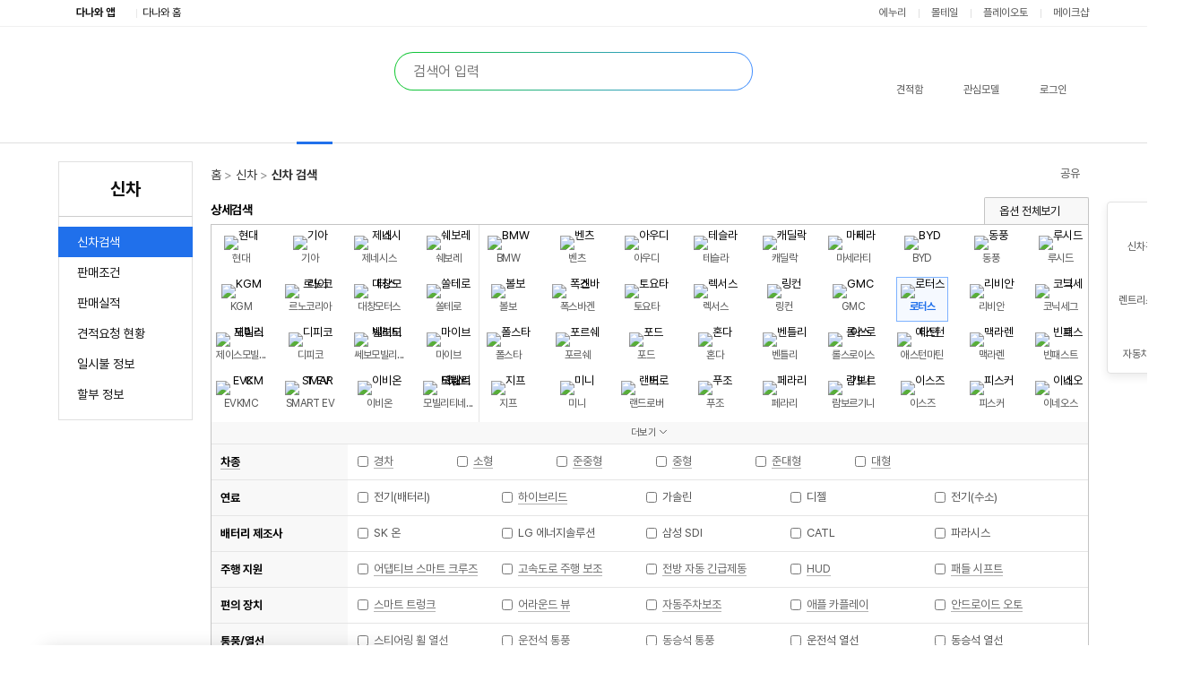

--- FILE ---
content_type: text/html
request_url: https://auto.danawa.com/newcar/?Work=search&Brand=408
body_size: 30544
content:
<!DOCTYPE html>

<html lang="ko">
<head>


<meta charset="utf-8">
<meta http-equiv="X-UA-Compatible" content="IE=edge">
<meta name="apple-mobile-web-app-title" content="다나와자동차">

<meta name="viewport" content="width=1220">
		<meta name='title' content='신차견적 : 다나와 자동차'>
		<meta name='description' content='다나와 자동차의 신차 견적 서비스로 최적의 자동차 구매 방법을 알아 보세요.'>
		<meta name='keywords' content='신차 견적, 모델비교, 국산차, 수입차, 판매조건, 판매실적'>
		<meta property='og:title' content='신차견적 : 다나와 자동차'>
		<meta property='og:image' content='https://autoimg.danawa.com/html/images/danawa_auto_sns.png'>
		<meta property='og:url' content='https://auto.danawa.com/newcar/?Work=search&Brand=408'>
		<meta property='og:description' content='다나와 자동차의 신차 견적 서비스로 최적의 자동차 구매 방법을 알아 보세요.'>
		<meta property='og:type' content='website'>
		<title> 신차견적 : 다나와 자동차 </title><meta name="google-site-verification" content="Zd_kQLEjiNKsk4p5LtRWR2AZFpJf5XlwGsmhy3iAukc" />
<meta name="naver-site-verification" content="9157f61cb6b58a315669e72a4bb4fae8ae897cc3" />
<meta name="page-code" content="CCA" />

<link rel="shortcut icon" type="image/x-icon" href="https://img.danawa.com/new/favicon/danawa_favicon.ico">
<link rel="canonical" href="https://auto.danawa.com/newcar/?Work=search&amp;Brand=408">
<link rel="alternate" href="https://mauto.danawa.com/newcar/?Work=search&amp;Brand=408">

<!-- Google Tag Manager -->
<script>(function(w,d,s,l,i){w[l]=w[l]||[];w[l].push({'gtm.start':
new Date().getTime(),event:'gtm.js'});var f=d.getElementsByTagName(s)[0],
j=d.createElement(s),dl=l!='dataLayer'?'&l='+l:'';j.async=true;j.src=
'https://www.googletagmanager.com/gtm.js?id='+i+dl;f.parentNode.insertBefore(j,f);
})(window,document,'script','dataLayer','GTM-TW7WS99');</script>
<!-- End Google Tag Manager -->
<script type="text/javascript" src="https://auto.danawa.com/script/jquery-1.8.2.min.js"></script>
<script type="text/javascript" src="https://auto.danawa.com/script/jquery.ui.js"></script>
<script type="text/javascript" src="https://auto.danawa.com/script/jquery.cookie.js"></script>
<script type="text/javascript" src="https://auto.danawa.com/script/jquery.lazyload.min.js"></script>
<script type="text/javascript" src="https://auto.danawa.com/script/underscore-min.js"></script>
<script src="//developers.kakao.com/sdk/js/kakao.min.js"></script>
<script defer src='https://static.danawa.com/globaljs/static/bdl/dsas_client.min.js?v=1768444177'></script>

<!-- IE6, IE7 css hack -->
<!--[if lt IE 8]>
<script src="http://ie7-js.googlecode.com/svn/version/2.1(beta4)/IE8.js"></script>
<![endif]-->

<script type='text/javascript' src='https://auto.danawa.com/script/jsxcompressor.min.js'></script>
<script type='text/javascript' src='https://auto.danawa.com/script/chart.js'></script>
<script type='text/javascript' src='https://auto.danawa.com/script/html2canvas.min.js'></script>
<script type='text/javascript' src='https://auto.danawa.com/script/download.min.js'></script>
<script type='text/javascript' src='https://auto.danawa.com/script/es6-promise.auto.min.js'></script>
<script type='text/javascript' src='https://auto.danawa.com/script/env.js?v=250204100019'></script>
<script type='text/javascript' src='https://auto.danawa.com/script/common.js?v=250204100019'></script>
<script type='text/javascript' src='https://auto.danawa.com/script/auto.js?v=250204100019'></script>
<script type='text/javascript' src='https://auto.danawa.com/script/community.js?v=250204100019'></script>
<script type='text/javascript' src='https://auto.danawa.com/script/estimate.js?v=250204100019'></script>
<script type='text/javascript' src='https://auto.danawa.com/script/estimateA.js?v=250204100019'></script>
<script type='text/javascript' src='https://auto.danawa.com/script/estimateB.js?v=250204100019'></script>
<script type='text/javascript' src='https://auto.danawa.com/script/estimateC.js?v=250204100019'></script>
<script type='text/javascript' src='https://auto.danawa.com/script/estimateX.js?v=250204100019'></script>
<script type='text/javascript' src='https://auto.danawa.com/script/galleryNew.js?v=250204100019'></script>
<script type='text/javascript'>var GTM_ID = 'GTM-TTPR94Q'</script>
<script type='text/javascript' src='https://auto.danawa.com/script/GTM.js?v=250204100019'></script>
<link rel='stylesheet' type='text/css' href='//static.danawa.com/new/recss/auto/common.css?v=250204100019' />
<link rel='stylesheet' type='text/css' href='//static.danawa.com/new/recss/auto/home.css?v=250204100019' />
<link rel='stylesheet' type='text/css' href='//static.danawa.com/new/recss/auto/theme.css?v=250204100019' />
<link rel='stylesheet' type='text/css' href='//static.danawa.com/new/recss/auto/auto.css?v=250204100019' />
<link rel='stylesheet' type='text/css' href='//static.danawa.com/css/auto.css?v=250204100019' />

<script type="text/javascript" >
$(function(){
	$("img.lazyload").lazyload();
});
</script>
<script  type="text/javascript">
	var gnb = 'newcar';
	var lnb = 'search';
	var tab = '';
	var brand = '408';
	var theme = '';
	var mobile = false;
	var currentDate = '20260115';
    </script>
</head>
<body>
<div id="autodanawa_wrap">
	<!-- Google Tag Manager (noscript) -->
<noscript><iframe src="https://www.googletagmanager.com/ns.html?id=GTM-TW7WS99"
height="0" width="0" style="display:none;visibility:hidden"></iframe></noscript>
<!-- End Google Tag Manager (noscript) -->
<div><a href="#autodanawa_content" class="accessibility" onclick="document.getElementById('autodanawa_content').tabIndex = -1;document.getElementById('autodanawa_content').focus();return false;">본문내용 바로가기</a></div>
<header>
	<div id="autodanawa_header">
		<script type="text/javascript" src="https://ad.danawa.com/RealMedia/ads/adstream_jx.ads/www.danawa.com/main_DanawaCar@Top1"></script>		<iframe src='' name='mouseover_count' title='adver_count' id="adver_count_housebanner" width='0' height='0' ></iframe>

		<div class="top" data-uxlog-manual-track-id="danawa-auto-top">
			<div class="cont">
				<ul class="left">
					<li class="top_mobileApp" data-type='top'>
					    <a href="javascript:void(0)" id="title_mobileApp" class='' data-categoryactionlabel="GNB`다나와앱`" data-type="top">다나와 앱</a> <!-- 200318 : 접근성 이슈로 인한 링크 추가 -->
					    <div id="mobile_service_layer" class="mobile_service_layer show2" style="display:none;" data-position='top'>
				        	<input type="hidden" id="now_mobileApp" value="priceCompare">
				        	<h3 class="screen_out">다나와 앱 서비스 목록</h3>
				        	<div class="gnb_apps_list">
								<!-- 230717 : role="button" 추가, first_gnb_apps 클래스 제거 -->
								<a href="javascript:void(0);" onclick="getLayerInfo(this,'priceCompare');" role="button" id="apps_link_priceCompare" class="gnb_apps_link active_apps">가격비교</a>
								<a href="javascript:void(0);" onclick="getLayerInfo(this,'dmall');" id="apps_link_dmall" role="button" class="gnb_apps_link">장터</a>
								<a href="javascript:void(0);" onclick="getLayerInfo(this,'estimate');" id="apps_link_estimate" role="button" class="gnb_apps_link">PC견적</a>
								<a href="javascript:void(0);" onclick="getLayerInfo(this,'auto');" id="apps_link_auto" role="button" class="gnb_apps_link">자동차</a>
							</div>
							<div class="gnb_apps_conts">
								<!-- 230717 : 가격비교 -->
								<!-- gnb_apps_imgs -->
								<div class="gnb_apps_imgs" id="layerInfo_priceCompare">
									<span class="gnb_appimg_wrap"><img src="//img.danawa.com/new/danawaApp/img/app1.gif" alt="다나와 APP"></span>
									<!-- 230717 : gnb_text_wrap 태그 추가, 타이틀 추가 및 줄바꿈 변경 -->
									<div class="gnb_text_wrap">
										<span class="gnb_apps_title">다나와 가격비교</span>
										<span class="gnb_apps_txt">No.1 가격비교사이트 다나와 앱으로 <br>간편하게 최저가를 확인하세요.</span>
									</div>
								</div>
								<!-- 230717 : 장터 -->
								<!-- gnb_apps_imgs -->
								<div class="gnb_apps_imgs" id="layerInfo_dmall" style="display:none">
									<span class="gnb_appimg_wrap"><img src="//img.danawa.com/new/danawaApp/img/app2.gif" alt="다나와 장터"></span>
									<!-- 230717 : gnb_text_wrap 태그 추가, 타이틀 추가 및 줄바꿈 변경 -->
									<div class="gnb_text_wrap">
										<span class="gnb_apps_title">다나와 장터</span>
										<span class="gnb_apps_txt">언제 어디서나 빠르고 간편하게 상품을 <br>팔거나 살 수 있는 스마트한 모바일 장터입니다.</span>
									</div>
								</div>
								<!-- 230717 : PC견적 -->
								<!-- gnb_apps_imgs -->
								<div class="gnb_apps_imgs" id="layerInfo_estimate" style="display:none">
									<span class="gnb_appimg_wrap"><img src="//img.danawa.com/new/danawaApp/img/app3.gif" alt="PC견적"></span>
									<!-- 230717 : gnb_text_wrap 태그 추가, 타이틀 추가 및 줄바꿈 변경 -->
									<div class="gnb_text_wrap">
										<span class="gnb_apps_title">다나와 PC견적</span>
										<span class="gnb_apps_txt">PC조립을 위한 최고의 어플<br>실시간 최저가로 손쉽게 조립PC를 구성해보세요.</span>
									</div>
								</div>
								<!-- 230717 : 자동차 -->
								<!-- gnb_apps_imgs -->
								<div class="gnb_apps_imgs" id="layerInfo_auto" style="display:none">
									<span class="gnb_appimg_wrap">
										<img src="//img.danawa.com/new/danawaApp/img/app6.gif" alt="자동차">
									</span>
									<!-- 230717 : gnb_text_wrap 태그 추가, 타이틀 추가 및 줄바꿈 변경 -->
									<div class="gnb_text_wrap">
										<span class="gnb_apps_title">다나와 자동차</span>
										<span class="gnb_apps_txt">대한민국 최대 규모의 정보를 자랑하는 신차견적,
											<br> 견적평가, 중고차 매물 검색, 자동차 뉴스, 커뮤니티 등 
											<br> 자동차 관련 소식을 받아보실 수 있습니다.
										</span>
									</div>
								</div>
								<!-- gnb_apps_bottom -->
								<div class="gnb_apps_bottom">
									<!-- sms_get_area -->
									<div class="sms_get_area">
										<h4 class="title_gnb_apps">문자로 앱 설치 URL 받기</h4>
										<div class="sms_number_area">
											<input type="text" maxlength="3" value="" class="input_size_01 input_color_blue" id="smsNumber_first" title="휴대폰 앞자리 입력">
											<span class="input_bar">-</span>
											<input type="text" maxlength="4" value="" class="input_size_01" id="smsNumber_middle" title="휴대폰 중간 네자리 입력">
											<span class="input_bar">-</span>
											<input type="text" maxlength="4" value="" class="input_size_01" id="smsNumber_last" title="휴대폰 끝자리 입력">
										</div>

										<!-- sms_send_btn -->
										<div class="sms_send_btn">
											<button class="btn_sms_send" onclick="sendSmsAppInstall();">보내기</button>
										</div>
										<!--// sms_send_btn -->
										<p class="txt_sms_01"></p>
									</div>
									<!--// sms_get_area -->

									<!-- qr_code_area -->
									<div class="qr_code_area">
										<h4 class="title_gnb_apps">QR코드</h4>
										<!-- qr_image_area -->
										<div class="qr_image_area">
											<!-- 230717 : 웹접근성을 위해 QR코드 이미지의 alt값을 링크값으로 
												가격비교 : http://cws.danawa.com/mobileApp/qrCode.php?serviceType=priceCompare
												장터    : http://cws.danawa.com/mobileApp/qrCode.php?serviceType=dmall
												PC견적  : http://cws.danawa.com/mobileApp/qrCode.php?serviceType=estimate
												자동차  : http://cws.danawa.com/mobileApp/qrCode.php?serviceType=autoPush
											-->
											<!-- 230717 : 가격비교 qr코드 이미지  -->
											<img id="qrCode_image_priceCompare" src="//img.danawa.com/mobileApp/qrcode/img_priceCompare_real.png" alt="http://cws.danawa.com/mobileApp/qrCode.php?serviceType=priceCompare">
											<!-- 230717 : 장터 qr코드 이미지  -->
											<img id="qrCode_image_dmall" style="display:none" src="http://img.danawa.com/mobileApp/qrcode/img_dmall_real.png" alt="http://cws.danawa.com/mobileApp/qrCode.php?serviceType=dmall">
											<!-- 230717 : PC견적 qr코드 이미지  -->
											<img id="qrCode_image_estimate" style="display:none" src="http://img.danawa.com/mobileApp/qrcode/img_estimate_real.png" alt="http://cws.danawa.com/mobileApp/qrCode.php?serviceType=estimate">
											<!-- 230717 : 자동차 qr코드 이미지  -->
											<img id="qrCode_image_auto" style="display:none" src="http://img.danawa.com/mobileApp/qrcode/img_autoPush_real.png" alt="http://cws.danawa.com/mobileApp/qrCode.php?serviceType=autoPush">
										</div>
										<!--// qr_image_area -->
									</div>
									<!--// qr_code_area -->
								</div>
								<!--// gnb_apps_bottom -->
								<!-- 230717 : role="button" 추가, 대체텍스트 blind 추가 -->
								<a href="#mobile_service_layer" role="button" class="btn_apps_close"><span class="blind">다나와 앱 서비스 목록 닫기</span></a>
							</div>
				        </div>
					</li>
					<li>
						<a href="https://www.danawa.com" class='' data-categoryactionlabel="GNB`다나와홈`" target="_blank" onclick="eval('try{ _trk_clickTrace( \'EVT\', \'GNB_다나와 홈_자동차페이지\' ); }catch(_e){ }');">다나와 홈</a>
					</li>
				</ul>
				<ul class="right">
					<!-- 230810 CW 공통 GNB 적용 요청 : CW 공통으로 변경-->
					<li>
						<a href="https://www.enuri.com/?utm_source=onsite&amp;utm_medium=top_gnb&amp;utm_campaign=danawa" target="_blank">에누리</a>
					</li>
					<li>
						<a href="https://post.malltail.com/?utm_source=onsite&amp;;utm_medium=top_gnb&amp;utm_campaign=danawa" target="_blank" class="link__cw-gnb">몰테일</a>
					</li>
					<li>
						<a href="https://www.plto.com" target="_blank">플레이오토</a>
					</li>
					<li>
						<a href="https://www.makeshop.co.kr" target="_blank">메이크샵</a>
					</li>
					<!--// 230810 CW 공통 GNB 적용 요청 : CW 공통으로 변경-->
				</ul>
			</div>
		</div>
		<div class="main">
			<div class="cont">
							<div class="logo danawa "><a class='' data-categoryactionlabel="GNB`다나와로고`" href="https://www.danawa.com" target="_blank"><span class="screen_behind">다나와</span></a></div>
				<h1 class="logo auto "><a class='' data-categoryactionlabel="GNB`다나와 자동차 CI`" href="/"><span class="screen_behind">다나와 자동차</span></a></h1>
				<div class="search" data-uxlog-manual-track-id="danawa-auto-search">
					<input type="hidden" id="originSearchWord" title="검색어" value="">
					<input type="text" id="searchWord" title="검색어" value="" placeholder="검색어 입력">
					<button type="button" onclick="goSearch('')"><span class="screen_behind">검색</span></button>
					<div id="search_preview" ></div>
				</div>
				<div class="main-user" data-uxlog-manual-track-id="danawa-auto-main-user">
					<div class="box__item">
						<a href="/social/connect.php?site=combine&returnUrl=/mypage/?Work=estimate" role="button" class="link__user link__user--estimate " data-categoryactionlabel="GNB`견적함`">
							<span class="text__cont">견적함</span>
						</a>
					</div>
					<div class="box__item">
						<a href="/social/connect.php?site=combine&returnUrl=/mypage/?Work=interest" role="button" class="link__user link__user--wish " data-categoryactionlabel="GNB`관심모델`">
							<span class="text__cont">관심모델</span><span class="text__badge"></span>
						</a>
					</div>
					<div class="box__item" id="loginLayer">
												<a href="/social/connect.php?site=combine" role="button" class="link__user link__user--login " data-categoryactionlabel="GNB`로그인`">
							<span class="text__cont">로그인</span>
						</a>
						<!-- 230810 : layer__user-more :레이어 닫기 버튼이 없어 탭포커싱 마지막요소 이동 시 자동 닫힘 기능 구현 필요 -->
						<!-- 230810 CW 공통 GNB 적용 요청 : 마우스 오버 시 display:block -->
						<div class="layer__user-more" style="display:none;">
														<!-- 비 로그인 시  -->
							<ul class="more-list">
								<li class="list-item"><a href="/social/connect.php?site=combine" class="link__more">로그인</a></li>
								<li class="list-item"><a href="https://auth.danawa.com/joinStep1?url=https://auto.danawa.com" class="link__more">회원가입</a></li>
								<li class="list-item"><a href="/mypage/" class="link__more">마이페이지</a></li>
								<li class="list-item"><a href="/mypage/?Work=boardList" class="link__more">내 게시물</a></li>
								<li class="list-item"><a href="/mypage/?Work=inform" class="link__more">알림</a></li>
								<li class="list-item"><a href="/mypage/?Work=note" class="link__more">쪽지</a></li>
							</ul>
						</div>
											</div>
				</div>
			</div>
		</div>
		<div class="gnb" id="gnbMenu" data-uxlog-manual-track-id="danawa-auto-gnb">
			<div class="cont">
                <!-- 신차개편 : 신규코딩 -->
                <div class="gnb__list "><!-- 신차개편 : 메뉴명 hover, focus시 gnb--hover 클래스 추가 -->
                    <div class="gnb__col gnb__leaserent ">
                        <a onclick="eval('try{ _trk_clickTrace( \'EVT\', \'자동차_GNB_렌트/리스_전체\' ); }catch(_e){ }');" href="/leaserent/" class="item"><span class="icon"></span><span class="blind">렌트/리스</span></a>
                        <div class="sub">
                            <ul class="snb">
                	            <li class="snb__item">
									<a href="/leaserent/?Work=leaserentSearch">장기 렌트/리스</a>
									<ul class="menu-list">
										<li class="menu-list__item"><a onclick="eval('try{ _trk_clickTrace( \'EVT\', \'자동차_GNB_렌트/리스_가격비교\' ); }catch(_e){ }');" href="/leaserent/?Work=leaserentSearch">가격비교</a></li>
										<li class="menu-list__item"><a onclick="eval('try{ _trk_clickTrace( \'EVT\', \'자동차_GNB_렌트/리스_금융사 단독재고\' ); }catch(_e){ }');" href="/leaserent/?Work=leaserentDeals">금융사 단독재고</a></li>
										<li class="menu-list__item"><a onclick="eval('try{ _trk_clickTrace( \'EVT\', \'자동차_GNB_렌트/리스_안내\' ); }catch(_e){ }');" href="/leaserent/?Work=leaserentGuide">렌트/리스 안내</a></li>
										<li class="menu-list__item"><a onclick="eval('try{ _trk_clickTrace( \'EVT\', \'자동차_GNB_렌트/리스_직영몰 혜택\' ); }catch(_e){ }');" href="/leaserent/?Work=leaserentBenefit">다나와렌터카 혜택</a></li>
									</ul>
								</li>
								<li class="snb__item">
									<a href="/leaserent/?Work=mediumTermSearch">1년렌트</a>
									<ul class="menu-list">
										<li class="menu-list__item"><a href="/leaserent/?Work=mediumTermSearch">1년렌트 검색</a></li>
										<li class="menu-list__item"><a href="/leaserent/?Work=mediumTermGuide">1년렌트 안내</a></li>
										<li class="menu-list__item"><a href="/leaserent/?Work=mediumTermBenefit">1년렌트 혜택</a></li>
									</ul>
								</li>
								<li class="snb__item">
									<a href="https://monthlymycar.com/estimate-request/?utm_source=danawa&utm_medium=referral&utm_campaign=renew&utm_content=request" data-categoryactionlabel="렌트/리스`리스트_LNB`1달 렌트" class="sendGAExcpt" target="_blank">월렌트</a>
									<ul class="menu-list">
										<li class="menu-list__item"><a href="https://monthlymycar.com/estimate-request/?utm_source=danawa&utm_medium=referral&utm_campaign=renew&utm_content=request" data-categoryactionlabel="렌트/리스`리스트_LNB`1달 렌트" class="menu-list__link menu-list__link--shortrent sendGAExcpt" target="_blank">1달 렌트 검색</a></li>
									</ul>
								</li>
																<li class="snb__item">
									<a href="https://whitelabel-api.imsmobility.co.kr/auth?platform_name=danawa&token=" target="_blank" data-categoryactionlabel="렌트/리스`단기렌트`클릭수" class="sendGAExcpt">단기렌트</a>
									<ul class="menu-list">
										<li class="menu-list__item"><a href="https://whitelabel-api.imsmobility.co.kr/auth?platform_name=danawa&token=" target="_blank" data-categoryactionlabel="렌트/리스`단기렌트`클릭수" class="menu-list__link menu-list__link--shortrent sendGAExcpt">단기렌트 검색</a></li>
									</ul>
								</li>
								                            </ul>
                        </div>
                    </div>
                    <div class="gnb__col gnb__newcar on">
                        <a onclick="eval('try{ _trk_clickTrace( \'EVT\', \'자동차_GNB_신차 견적_전체\' ); }catch(_e){ }');" href="/newcar/" class="item"><span class="icon"></span><span class="blind">신차</span></a>
                        <div class="sub">
                            <ul class="snb">
                                                            <li class="snb__item"><a onclick="eval('try{ _trk_clickTrace( \'EVT\', \'자동차_GNB_신차 견적_신차검색\' ); }catch(_e){ }');" href="/newcar/?Work=search">신차검색</a></li>
                                <li class="snb__item"><a onclick="eval('try{ _trk_clickTrace( \'EVT\', \'자동차_GNB_신차 견적_판매조건\' ); }catch(_e){ }');" href="/newcar/?Work=sales">판매조건</a></li>
                                <li class="snb__item"><a onclick="eval('try{ _trk_clickTrace( \'EVT\', \'자동차_GNB_신차 견적_판매실적\' ); }catch(_e){ }');" href="/newcar/?Work=record">판매실적</a></li>
                                <li class="snb__item"><a onclick="eval('try{ _trk_clickTrace( \'EVT\', \'자동차_GNB_신차 견적_견적요청현황\' ); }catch(_e){ }');" href="/newcar/?Work=request">견적요청 현황</a></li>
                                <li class="snb__item"><a onclick="eval('try{ _trk_clickTrace( \'EVT\', \'자동차_GNB_신차 견적_일시불정도\' ); }catch(_e){ }');" href="/newcar/?Work=cash">일시불 정보</a></li>
                                <li class="snb__item"><a onclick="eval('try{ _trk_clickTrace( \'EVT\', \'자동차_GNB_신차 견적_할부정보\' ); }catch(_e){ }');" href="/newcar/?Work=finance">할부 정보</a></li>
                            </ul>
                        </div>
                    </div>
                    <div class="gnb__col gnb__usedcar ">
                        <a onclick="eval('try{ _trk_clickTrace( \'EVT\', \'자동차_GNB_중고차_전체\' ); }catch(_e){ }');" href="/usedcar/" class="item"><span class="icon"></span><span class="blind">중고차</span></a>
                        <div class="sub">
                            <ul class="snb">
                                <li class="snb__item"><a onclick="eval('try{ _trk_clickTrace( \'EVT\', \'자동차_GNB_중고차_중고차검색\' ); }catch(_e){ }');" href="/usedcar/?Work=list">중고차검색</a></li>
                                <li class="snb__item"><a onclick="eval('try{ _trk_clickTrace( \'EVT\', \'자동차_GNB_중고차_내차팔기\' ); }catch(_e){ }');" href="/occasion/1801_mycarsale.php#formarea" target='_blank'>내차팔기</a></li>
                            </ul>
                        </div>
                    </div>
                    <div class="gnb__col gnb__auto ">
                        <a onclick="eval('try{ _trk_clickTrace( \'EVT\', \'자동차_GNB_자동차 백과_전체\' ); }catch(_e){ }');" href="/auto/" class="item"><span class="icon"></span><span class="blind">자동차백과</span></a>
                        <div class="sub">
                            <ul class="snb">
                                <li class="snb__item"><a onclick="eval('try{ _trk_clickTrace( \'EVT\', \'자동차_GNB_자동차 백과_차량정보\' ); }catch(_e){ }');" href="/auto/?Work=home">차량정보</a></li>
                                <li class="snb__item"><a onclick="eval('try{ _trk_clickTrace( \'EVT\', \'자동차_GNB_자동차 백과_모델비교\' ); }catch(_e){ }');" href="/compare" target='_blank'>모델비교</a></li>
                                <li class="snb__item"><a onclick="eval('try{ _trk_clickTrace( \'EVT\', \'자동차_GNB_자동차 백과_판매실적\' ); }catch(_e){ }');" href="/auto/?Work=record">판매실적</a></li>
                            </ul>
                        </div>
                    </div>
                    <div class="gnb__col gnb__news ">
                        <a onclick="eval('try{ _trk_clickTrace( \'EVT\', \'자동차_GNB_뉴스/커뮤니티_전체\' ); }catch(_e){ }');" href="/news/" class="item"><span class="icon"></span><span class="blind">뉴스/커뮤니티</span></a>
                        <div class="sub">
                            <ul class="snb">
                                <li class="snb__item"><a onclick="eval('try{ _trk_clickTrace( \'EVT\', \'자동차_GNB_뉴스/커뮤니티_전체\' ); }catch(_e){ }');" href="/news/?Tab=A&Work=list">전체 뉴스</a></li>
                                <li class="snb__item"><a onclick="eval('try{ _trk_clickTrace( \'EVT\', \'자동차_GNB_뉴스/커뮤니티_시승기/칼럼\' ); }catch(_e){ }');" href="/news/?Tab=F2&Work=list">시승기/칼럼</a></li>
                                <li class="snb__item"><a onclick="eval('try{ _trk_clickTrace( \'EVT\', \'자동차_GNB_뉴스/커뮤니티_동영상\' ); }catch(_e){ }');" href="/talk/?Tab=movie&Work=list">동영상</a></li>
                                <li class="snb__item"><a onclick="eval('try{ _trk_clickTrace( \'EVT\', \'자동차_GNB_뉴스/커뮤니티_사진\' ); }catch(_e){ }');" href="/talk/?Tab=photo&Work=list">사진</a></li>
                                <li class="snb__item"><a onclick="eval('try{ _trk_clickTrace( \'EVT\', \'자동차_GNB_뉴스/커뮤니티_자유게시판\' ); }catch(_e){ }');" href="/talk/?Tab=freeboard&Work=list">자유게시판</a></li>
                                <li class="snb__item"><a onclick="eval('try{ _trk_clickTrace( \'EVT\', \'자동차_GNB_뉴스/커뮤니티_내게맞는차량문의\' ); }catch(_e){ }');" href="/talk/?Tab=recommend&Work=qna">내게 맞는 차량 문의</a></li>
                            </ul>
                        </div>
                    </div>
                    <div class="gnb__col gnb__event ">
                        <a onclick="eval('try{ _trk_clickTrace( \'EVT\', \'자동차_GNB_뉴스/커뮤니티\' ); }catch(_e){ }');" href="/event/?Work=list" class="item"><span class="icon"></span><span class="blind">이벤트</span></a>
                        <div class="sub">
                            <div class="gnb__banner">
                            <script type='text/javascript' src='https://ad.danawa.com/RealMedia/ads/adstream_jx.ads/www.danawa.com/main_DanawaCar@Top2'></script>                            </div>
                            <a href="javascript:void(0)" class="btn-close"><span class="blind">닫기</span></a>
                        </div>
                    </div>
                </div>
            </div>
		</div>
		<div class="gnb__dimm" id="gnbDimm"></div>
		
    		<div class='adverGNB'>
    			<div class='cont'>
    				<script type='text/javascript' src='https://ad.danawa.com/RealMedia/ads/adstream_jx.ads/www.danawa.com/main_DanawaCar@Middle'></script>
    			</div>
    		</div>	</div>
</header>
	<div id="autodanawa_content">
		<div id="autodanawa_gridC">
		<div class='gridLeft'>
	<h2 class='gnb'>
		<a href='./'>신차</a>
	</h2>
	<ul class='list'>
		
        <li class='item on'>
            <a onclick="eval('try{ _trk_clickTrace( \'EVT\', \'자동차_신차_신차검색(LNB)\' ); }catch(_e){ }');" href='/newcar/?Work=search'>
                신차검색
            </a>
        </li>
        <li class='item '>
            <a onclick="eval('try{ _trk_clickTrace( \'EVT\', \'자동차_신차_판매조건(LNB)\' ); }catch(_e){ }');" href='/newcar/?Work=sales'>
                판매조건
            </a>
        </li>
        <li class='item '>
            <a onclick="eval('try{ _trk_clickTrace( \'EVT\', \'자동차_신차_판매실적(LNB)\' ); }catch(_e){ }');" href='/newcar/?Work=record'>
                판매실적
            </a>
        </li>
        <li class='item '>
            <a onclick="eval('try{ _trk_clickTrace( \'EVT\', \'자동차_신차_견적요청(LNB)\' ); }catch(_e){ }');" href='/newcar/?Work=request'>
                견적요청 현황
            </a>
        </li>
        <li class='item '>
            <a onclick="eval('try{ _trk_clickTrace( \'EVT\', \'자동차_신차_일시불(LNB)\' ); }catch(_e){ }');" href='/newcar/?Work=cash'>
                일시불 정보
            </a>
        </li>
        <li class='item '>
            <a onclick="eval('try{ _trk_clickTrace( \'EVT\', \'자동차_신차_할부(LNB)\' ); }catch(_e){ }');" href='/newcar/?Work=finance'>
                할부 정보
            </a>
        </li>	</ul>
	<div class='banner'>
		<script type='text/javascript' src='https://ad.danawa.com/RealMedia/ads/adstream_jx.ads/www.danawa.com/list_DanawaCar@BottomLeft'></script>	</div>
</div>

<div class='gridWide'>
	<div class='location clearFix'>
		<ul class='list'>
			<li><a href='/'>홈</a></li>
			<li><a href='/newcar/'>신차</a></li>
			<li><a href='./?Work=search'>신차 검색</a></li>
		</ul>
		 
        <div class='right'>
            <a href='javascript:void(0);' class='btn_share' title='공유'>
                <span class='ico_share'></span>
                <span class='txt'>공유</span>
            </a>
            <div class='sns_share'>
                <div class='s_header'>
                    <h4 class='s_title'>공유하기</h4>
                    <a href='javascript:void(0);' class='btn_close'><span class='bg_cls'>레이어 닫기</span></a>
                </div>
                <div class='s_content'>
                    <ul class='sns_lst'><li><a  href="javascript:sns_send2('KAKAO'); "><span class='i_sns kakaotalk'></span><span class='stxt'>카카오톡</span></a></li><li><a  href="javascript:sns_send2('LINE'); "><span class='i_sns line'></span><span class='stxt'>라인</span></a></li><li><a  href="javascript:sns_send2('FACEBOOK'); "><span class='i_sns facebook'></span><span class='stxt'>페이스북</span></a></li><li><a  href="javascript:sns_send2('TWITTER'); "><span class='i_sns twitter'></span><span class='stxt'>X</span></a></li><li><a  href="javascript:sns_send2('BAND'); "><span class='i_sns band'></span><span class='stxt'>밴드</span></a></li></ul>
	<div class='item_url clr'>
	<input id='input_url' class='input_url' value='https://auto.danawa.com/newcar/?Work=search&Brand=408' title='공유하기주소' />
	<a href='javascript:void(0);' class='copy_url'>복사</a>
	</div>
	</div>
	</div>
	<div class='url_share '>
	<span class='acc acc_l'></span>
	<p class='url_txt'>URL이 복사되었습니다. <br>원하는 곳에 붙여넣기(Ctrl+V)하세요.</p>
	<a href='javascript:void(0);' class='btn_close'><span class='bg_cls'>레이어 닫기</span></a>
	</div>
	</div>	</div>
	
	<div class="newcar_search">
		<div class="container_detailsearch" data-uxlog-manual-track-id='danawa-auto-newcar-list-finder'>
			<div class="header">
				<h4 class="title">상세검색</h4>
				<button type="button" class="btn_viewall">옵션 전체보기</button>
			</div>
		 	<div class="search_list" id='newcarFinder'>
		 		<div class='row brand'>
		 			<div class='itembox'>
		 			
            <div class='domestic'>
                <ul class='brandList imageSmall'><li class='branditem brandSeq brandSeq_303 ' data-brand='303'><button type='button'><img src='//autoimg.danawa.com/photo/brand/303_90.png' alt='현대' class='logo'><span class='name'>현대</span></button></li><li class='branditem brandSeq brandSeq_307 ' data-brand='307'><button type='button'><img src='//autoimg.danawa.com/photo/brand/307_90.png' alt='기아' class='logo'><span class='name'>기아</span></button></li><li class='branditem brandSeq brandSeq_304 ' data-brand='304'><button type='button'><img src='//autoimg.danawa.com/photo/brand/304_90.png' alt='제네시스' class='logo'><span class='name'>제네시스</span></button></li><li class='branditem brandSeq brandSeq_312 ' data-brand='312'><button type='button'><img src='//autoimg.danawa.com/photo/brand/312_90.png' alt='쉐보레' class='logo'><span class='name'>쉐보레</span></button></li><li class='branditem brandSeq brandSeq_326 ' data-brand='326'><button type='button'><img src='//autoimg.danawa.com/photo/brand/326_90.png' alt='KGM' class='logo'><span class='name'>KGM</span></button></li><li class='branditem brandSeq brandSeq_321 ' data-brand='321'><button type='button'><img src='//autoimg.danawa.com/photo/brand/321_90.png' alt='르노코리아' class='logo'><span class='name'>르노코리아</span></button></li><li class='branditem brandSeq brandSeq_328 ' data-brand='328'><button type='button'><img src='//autoimg.danawa.com/photo/brand/328_90.png' alt='대창모터스' class='logo'><span class='name'>대창모터스</span></button></li><li class='branditem brandSeq brandSeq_338 ' data-brand='338'><button type='button'><img src='//autoimg.danawa.com/photo/brand/338_90.png' alt='쏠테로' class='logo'><span class='name'>쏠테로</span></button></li><li class='branditem brandSeq brandSeq_634 ' data-brand='634'><button type='button'><img src='//autoimg.danawa.com/photo/brand/634_90.png' alt='제이스모빌리티' class='logo'><span class='name'>제이스모빌리티</span></button></li><li class='branditem brandSeq brandSeq_334 ' data-brand='334'><button type='button'><img src='//autoimg.danawa.com/photo/brand/334_90.png' alt='디피코' class='logo'><span class='name'>디피코</span></button></li><li class='branditem brandSeq brandSeq_329 ' data-brand='329'><button type='button'><img src='//autoimg.danawa.com/photo/brand/329_90.png' alt='쎄보모빌리티' class='logo'><span class='name'>쎄보모빌리티</span></button></li><li class='branditem brandSeq brandSeq_333 ' data-brand='333'><button type='button'><img src='//autoimg.danawa.com/photo/brand/333_90.png' alt='마이브' class='logo'><span class='name'>마이브</span></button></li><li class='branditem brandSeq brandSeq_632 ' data-brand='632'><button type='button'><img src='//autoimg.danawa.com/photo/brand/632_90.png' alt='EVKMC' class='logo'><span class='name'>EVKMC</span></button></li><li class='branditem brandSeq brandSeq_337 ' data-brand='337'><button type='button'><img src='//autoimg.danawa.com/photo/brand/337_90.png' alt='SMART EV' class='logo'><span class='name'>SMART EV</span></button></li><li class='branditem brandSeq brandSeq_318 ' data-brand='318'><button type='button'><img src='//autoimg.danawa.com/photo/brand/318_90.png' alt='이비온' class='logo'><span class='name'>이비온</span></button></li><li class='branditem brandSeq brandSeq_633 ' data-brand='633'><button type='button'><img src='//autoimg.danawa.com/photo/brand/633_90.png' alt='모빌리티네트웍스' class='logo'><span class='name'>모빌리티네트웍스</span></button></li><li class='branditem brandSeq brandSeq_315 ' data-brand='315'><button type='button'><img src='//autoimg.danawa.com/photo/brand/315_90.png' alt='마스타전기차' class='logo'><span class='name'>마스타전기차</span></button></li><li class='branditem brandSeq brandSeq_319 ' data-brand='319'><button type='button'><img src='//autoimg.danawa.com/photo/brand/319_90.png' alt='에스에스라이트' class='logo'><span class='name'>에스에스라이트</span></button></li><li class='branditem brandSeq brandSeq_331 ' data-brand='331'><button type='button'><img src='//autoimg.danawa.com/photo/brand/331_90.png' alt='자일자동차' class='logo'><span class='name'>자일자동차</span></button></li></ul>
            </div>
            <div class='import'>
                <ul class='brandList imageSmall'><li class='branditem brandSeq brandSeq_362 ' data-brand='362'><button type='button'><img src='//autoimg.danawa.com/photo/brand/362_90.png' alt='BMW' class='logo'><span class='name'>BMW</span></button></li><li class='branditem brandSeq brandSeq_349 ' data-brand='349'><button type='button'><img src='//autoimg.danawa.com/photo/brand/349_90.png' alt='벤츠' class='logo'><span class='name'>벤츠</span></button></li><li class='branditem brandSeq brandSeq_371 ' data-brand='371'><button type='button'><img src='//autoimg.danawa.com/photo/brand/371_90.png' alt='아우디' class='logo'><span class='name'>아우디</span></button></li><li class='branditem brandSeq brandSeq_611 ' data-brand='611'><button type='button'><img src='//autoimg.danawa.com/photo/brand/611_90.png' alt='테슬라' class='logo'><span class='name'>테슬라</span></button></li><li class='branditem brandSeq brandSeq_546 ' data-brand='546'><button type='button'><img src='//autoimg.danawa.com/photo/brand/546_90.png' alt='캐딜락' class='logo'><span class='name'>캐딜락</span></button></li><li class='branditem brandSeq brandSeq_445 ' data-brand='445'><button type='button'><img src='//autoimg.danawa.com/photo/brand/445_90.png' alt='마세라티' class='logo'><span class='name'>마세라티</span></button></li><li class='branditem brandSeq brandSeq_380 ' data-brand='380'><button type='button'><img src='//autoimg.danawa.com/photo/brand/380_90.png' alt='BYD' class='logo'><span class='name'>BYD</span></button></li><li class='branditem brandSeq brandSeq_617 ' data-brand='617'><button type='button'><img src='//autoimg.danawa.com/photo/brand/617_90.png' alt='동풍' class='logo'><span class='name'>동풍</span></button></li><li class='branditem brandSeq brandSeq_612 ' data-brand='612'><button type='button'><img src='//autoimg.danawa.com/photo/brand/612_90.png' alt='루시드' class='logo'><span class='name'>루시드</span></button></li><li class='branditem brandSeq brandSeq_459 ' data-brand='459'><button type='button'><img src='//autoimg.danawa.com/photo/brand/459_90.png' alt='볼보' class='logo'><span class='name'>볼보</span></button></li><li class='branditem brandSeq brandSeq_376 ' data-brand='376'><button type='button'><img src='//autoimg.danawa.com/photo/brand/376_90.png' alt='폭스바겐' class='logo'><span class='name'>폭스바겐</span></button></li><li class='branditem brandSeq brandSeq_491 ' data-brand='491'><button type='button'><img src='//autoimg.danawa.com/photo/brand/491_90.png' alt='토요타' class='logo'><span class='name'>토요타</span></button></li><li class='branditem brandSeq brandSeq_486 ' data-brand='486'><button type='button'><img src='//autoimg.danawa.com/photo/brand/486_90.png' alt='렉서스' class='logo'><span class='name'>렉서스</span></button></li><li class='branditem brandSeq brandSeq_573 ' data-brand='573'><button type='button'><img src='//autoimg.danawa.com/photo/brand/573_90.png' alt='링컨' class='logo'><span class='name'>링컨</span></button></li><li class='branditem brandSeq brandSeq_602 ' data-brand='602'><button type='button'><img src='//autoimg.danawa.com/photo/brand/602_90.png' alt='GMC' class='logo'><span class='name'>GMC</span></button></li><li class='branditem brandSeq brandSeq_408 on' data-brand='408'><button type='button'><img src='//autoimg.danawa.com/photo/brand/408_90.png' alt='로터스' class='logo'><span class='name'>로터스</span></button></li><li class='branditem brandSeq brandSeq_614 ' data-brand='614'><button type='button'><img src='//autoimg.danawa.com/photo/brand/614_90.png' alt='리비안' class='logo'><span class='name'>리비안</span></button></li><li class='branditem brandSeq brandSeq_468 ' data-brand='468'><button type='button'><img src='//autoimg.danawa.com/photo/brand/468_90.png' alt='코닉세그' class='logo'><span class='name'>코닉세그</span></button></li><li class='branditem brandSeq brandSeq_458 ' data-brand='458'><button type='button'><img src='//autoimg.danawa.com/photo/brand/458_90.png' alt='폴스타' class='logo'><span class='name'>폴스타</span></button></li><li class='branditem brandSeq brandSeq_381 ' data-brand='381'><button type='button'><img src='//autoimg.danawa.com/photo/brand/381_90.png' alt='포르쉐' class='logo'><span class='name'>포르쉐</span></button></li><li class='branditem brandSeq brandSeq_569 ' data-brand='569'><button type='button'><img src='//autoimg.danawa.com/photo/brand/569_90.png' alt='포드' class='logo'><span class='name'>포드</span></button></li><li class='branditem brandSeq brandSeq_500 ' data-brand='500'><button type='button'><img src='//autoimg.danawa.com/photo/brand/500_90.png' alt='혼다' class='logo'><span class='name'>혼다</span></button></li><li class='branditem brandSeq brandSeq_390 ' data-brand='390'><button type='button'><img src='//autoimg.danawa.com/photo/brand/390_90.png' alt='벤틀리' class='logo'><span class='name'>벤틀리</span></button></li><li class='branditem brandSeq brandSeq_385 ' data-brand='385'><button type='button'><img src='//autoimg.danawa.com/photo/brand/385_90.png' alt='롤스로이스' class='logo'><span class='name'>롤스로이스</span></button></li><li class='branditem brandSeq brandSeq_404 ' data-brand='404'><button type='button'><img src='//autoimg.danawa.com/photo/brand/404_90.png' alt='애스턴마틴' class='logo'><span class='name'>애스턴마틴</span></button></li><li class='branditem brandSeq brandSeq_409 ' data-brand='409'><button type='button'><img src='//autoimg.danawa.com/photo/brand/409_90.png' alt='맥라렌' class='logo'><span class='name'>맥라렌</span></button></li><li class='branditem brandSeq brandSeq_630 ' data-brand='630'><button type='button'><img src='//autoimg.danawa.com/photo/brand/630_90.png' alt='빈패스트' class='logo'><span class='name'>빈패스트</span></button></li><li class='branditem brandSeq brandSeq_587 ' data-brand='587'><button type='button'><img src='//autoimg.danawa.com/photo/brand/587_90.png' alt='지프' class='logo'><span class='name'>지프</span></button></li><li class='branditem brandSeq brandSeq_367 ' data-brand='367'><button type='button'><img src='//autoimg.danawa.com/photo/brand/367_90.png' alt='미니' class='logo'><span class='name'>미니</span></button></li><li class='branditem brandSeq brandSeq_399 ' data-brand='399'><button type='button'><img src='//autoimg.danawa.com/photo/brand/399_90.png' alt='랜드로버' class='logo'><span class='name'>랜드로버</span></button></li><li class='branditem brandSeq brandSeq_413 ' data-brand='413'><button type='button'><img src='//autoimg.danawa.com/photo/brand/413_90.png' alt='푸조' class='logo'><span class='name'>푸조</span></button></li><li class='branditem brandSeq brandSeq_436 ' data-brand='436'><button type='button'><img src='//autoimg.danawa.com/photo/brand/436_90.png' alt='페라리' class='logo'><span class='name'>페라리</span></button></li><li class='branditem brandSeq brandSeq_440 ' data-brand='440'><button type='button'><img src='//autoimg.danawa.com/photo/brand/440_90.png' alt='람보르기니' class='logo'><span class='name'>람보르기니</span></button></li><li class='branditem brandSeq brandSeq_537 ' data-brand='537'><button type='button'><img src='//autoimg.danawa.com/photo/brand/537_90.png' alt='이스즈' class='logo'><span class='name'>이스즈</span></button></li><li class='branditem brandSeq brandSeq_616 ' data-brand='616'><button type='button'><img src='//autoimg.danawa.com/photo/brand/616_90.png' alt='피스커' class='logo'><span class='name'>피스커</span></button></li><li class='branditem brandSeq brandSeq_556 ' data-brand='556'><button type='button'><img src='//autoimg.danawa.com/photo/brand/556_90.png' alt='이네오스' class='logo'><span class='name'>이네오스</span></button></li><li class='branditem brandSeq brandSeq_615 ' data-brand='615'><button type='button'><img src='//autoimg.danawa.com/photo/brand/615_90.png' alt='리막' class='logo'><span class='name'>리막</span></button></li><li class='branditem brandSeq brandSeq_622 ' data-brand='622'><button type='button'><img src='//autoimg.danawa.com/photo/brand/622_90.png' alt='이베코' class='logo'><span class='name'>이베코</span></button></li><li class='branditem brandSeq brandSeq_394 ' data-brand='394'><button type='button'><img src='//autoimg.danawa.com/photo/brand/394_90.png' alt='재규어' class='logo'><span class='name'>재규어</span></button></li><li class='branditem brandSeq brandSeq_422 ' data-brand='422'><button type='button'><img src='//autoimg.danawa.com/photo/brand/422_90.png' alt='시트로엥' class='logo'><span class='name'>시트로엥</span></button></li><li class='branditem brandSeq brandSeq_618 ' data-brand='618'><button type='button'><img src='//autoimg.danawa.com/photo/brand/618_90.png' alt='DS' class='logo'><span class='name'>DS</span></button></li></ul>
            </div>		 			</div>
					<div class="box__brandmore">
						<button type="button" class="button__more"><span class="text__more">더보기</span></button>
					</div>
		 		</div>
		 		<dl class="row vehicletype">
		 			<dt>
		 				<a href="#" class="eFincPopup on" kind="dictionary" subject="용어 설명" val="401" onclick="return false;">차종</a>
		 				<button type='button' class='btn_rowall'><span class='blind'>전체보기</span></button>
	 				</dt>
		 			<dd>
						<div class="itembox">
							<ul class="default">
								<li><label><input type="checkbox" class="segment segment_C" name="segment[]" id="" value="C"><span><a href="#" class="eFincPopup" kind="dictionary" subject="용어 설명" val="402" onclick="return false;">경차</a></span></label></li>
								<li><label><input type="checkbox" class="segment segment_PC1" name="segment[]" id="" value="PC1"><span><a href="#" class="eFincPopup" kind="dictionary" subject="용어 설명" val="403" onclick="return false;">소형</a></span></label></li>
								<li><label><input type="checkbox" class="segment segment_PC2" name="segment[]" id="" value="PC2"><span><a href="#" class="eFincPopup" kind="dictionary" subject="용어 설명" val="404" onclick="return false;">준중형</a></span></label></li>
								<li><label><input type="checkbox" class="segment segment_PC3" name="segment[]" id="" value="PC3"><span><a href="#" class="eFincPopup" kind="dictionary" subject="용어 설명" val="405" onclick="return false;">중형</a></span></label></li>
								<li><label><input type="checkbox" class="segment segment_PC4" name="segment[]" id="" value="PC4"><span><a href="#" class="eFincPopup" kind="dictionary" subject="용어 설명" val="406" onclick="return false;">준대형</a></span></label></li>
								<li><label><input type="checkbox" class="segment segment_PC5" name="segment[]" id="" value="PC5"><span><a href="#" class="eFincPopup" kind="dictionary" subject="용어 설명" val="407" onclick="return false;">대형</a></span></label></li>
							</ul>
							<ul class="detail">
								<li><label><input type="checkbox" class="segment segment_PS" name="segment[]" id="" value="PS"><span><a href="#" class="eFincPopup" kind="dictionary" subject="용어 설명" val="408" onclick="return false;">스포츠카</a></span></label></li>
								<li><label><input type="checkbox" class="segment segment_RU2" name="segment[]" id="" value="RU2"><span><a href="#" class="eFincPopup" kind="dictionary" subject="용어 설명" val="410" onclick="return false;">소형SUV</a></span></label></li>
								<li><label><input type="checkbox" class="segment segment_RU3" name="segment[]" id="" value="RU3"><span><a href="#" class="eFincPopup" kind="dictionary" subject="용어 설명" val="411" onclick="return false;">중형SUV</a></span></label></li>
								<li><label><input type="checkbox" class="segment segment_RU5" name="segment[]" id="" value="RU5"><span><a href="#" class="eFincPopup" kind="dictionary" subject="용어 설명" val="412" onclick="return false;">대형SUV</a></span></label></li>
								<li><label><input type="checkbox" class="segment segment_RM" name="segment[]" id="" value="RM"><span><a href="#" class="eFincPopup" kind="dictionary" subject="용어 설명" val="413" onclick="return false;">RV/MPV</a></span></label></li>
								<li><label><input type="checkbox" class="segment segment_O" name="segment[]" id="" value="O"><span><a href="#" class="eFincPopup" kind="dictionary" subject="용어 설명" val="414" onclick="return false;">상용</a></span></label></li>
							</ul>
						</div>
		 			</dd>
		 		</dl>
		 					 		<dl class="row">
			 			<dt>연료			 			<button type='button' class='btn_rowall'><span class='blind'>전체보기</span></button>			 			</dt>
			 			<dd>
							<div class="itembox">
								<ul class="default">									<li data-attr='연료'>
										<label>
											<input type="checkbox" class="attributeDetailSeq attributeDetailSeq_20 sendGAExcpt" data-categoryactionlabel="신차검색옵션`연료`전기(배터리)" name="attributeDetailSeq[]" id="" value="2|20|S">
											<span>
    											전기(배터리)											</span>
										</label>
									</li>
																		<li data-attr='연료'>
										<label>
											<input type="checkbox" class="attributeDetailSeq attributeDetailSeq_21 sendGAExcpt" data-categoryactionlabel="신차검색옵션`연료`하이브리드" name="attributeDetailSeq[]" id="" value="2|21|S">
											<span>
    											<a href='#' class='eFincPopup' kind='dictionary' subject='용어 설명' val='415' onclick='return false;'>하이브리드</a>											</span>
										</label>
									</li>
																		<li data-attr='연료'>
										<label>
											<input type="checkbox" class="attributeDetailSeq attributeDetailSeq_17 sendGAExcpt" data-categoryactionlabel="신차검색옵션`연료`가솔린" name="attributeDetailSeq[]" id="" value="2|17|S">
											<span>
    											가솔린											</span>
										</label>
									</li>
																		<li data-attr='연료'>
										<label>
											<input type="checkbox" class="attributeDetailSeq attributeDetailSeq_18 sendGAExcpt" data-categoryactionlabel="신차검색옵션`연료`디젤" name="attributeDetailSeq[]" id="" value="2|18|S">
											<span>
    											디젤											</span>
										</label>
									</li>
																		<li data-attr='연료'>
										<label>
											<input type="checkbox" class="attributeDetailSeq attributeDetailSeq_964 sendGAExcpt" data-categoryactionlabel="신차검색옵션`연료`전기(수소)" name="attributeDetailSeq[]" id="" value="2|964|S">
											<span>
    											전기(수소)											</span>
										</label>
									</li>
									</ul><ul class="detail">									<li>
										<label>
											<input type="checkbox" class="attributeDetailSeq attributeDetailSeq_19 sendGAExcpt" data-categoryactionlabel="신차검색옵션`연료`LPG" name="attributeDetailSeq[]" id="" value="2|19|S">
											<span>
    											LPG											</span>
										</label>
									</li>									
																<li>
										<label>
											<input type="checkbox" class="attributeDetailSeq attributeDetailSeq_965 sendGAExcpt" data-categoryactionlabel="신차검색옵션`연료`바이퓨얼(LPG+가솔린)" name="attributeDetailSeq[]" id="" value="2|965|S">
											<span>
    											바이퓨얼(LPG+가솔린)											</span>
										</label>
									</li>									
														</ul>
						</div>
					</dd>
		 		</dl>
	 					 		<dl class="row">
			 			<dt>배터리 제조사			 			<button type='button' class='btn_rowall'><span class='blind'>전체보기</span></button>			 			</dt>
			 			<dd>
							<div class="itembox">
								<ul class="default">									<li data-attr='배터리 제조사'>
										<label>
											<input type="checkbox" class="attributeDetailSeq attributeDetailSeq_4620 sendGAExcpt" data-categoryactionlabel="신차검색옵션`배터리 제조사`SK 온" name="attributeDetailSeq[]" id="" value="261|4620|S">
											<span>
    											SK 온											</span>
										</label>
									</li>
																		<li data-attr='배터리 제조사'>
										<label>
											<input type="checkbox" class="attributeDetailSeq attributeDetailSeq_4621 sendGAExcpt" data-categoryactionlabel="신차검색옵션`배터리 제조사`LG 에너지솔루션" name="attributeDetailSeq[]" id="" value="261|4621|S">
											<span>
    											LG 에너지솔루션											</span>
										</label>
									</li>
																		<li data-attr='배터리 제조사'>
										<label>
											<input type="checkbox" class="attributeDetailSeq attributeDetailSeq_4622 sendGAExcpt" data-categoryactionlabel="신차검색옵션`배터리 제조사`삼성 SDI" name="attributeDetailSeq[]" id="" value="261|4622|S">
											<span>
    											삼성 SDI											</span>
										</label>
									</li>
																		<li data-attr='배터리 제조사'>
										<label>
											<input type="checkbox" class="attributeDetailSeq attributeDetailSeq_4623 sendGAExcpt" data-categoryactionlabel="신차검색옵션`배터리 제조사`CATL" name="attributeDetailSeq[]" id="" value="261|4623|S">
											<span>
    											CATL											</span>
										</label>
									</li>
																		<li data-attr='배터리 제조사'>
										<label>
											<input type="checkbox" class="attributeDetailSeq attributeDetailSeq_4624 sendGAExcpt" data-categoryactionlabel="신차검색옵션`배터리 제조사`파라시스" name="attributeDetailSeq[]" id="" value="261|4624|S">
											<span>
    											파라시스											</span>
										</label>
									</li>
									</ul><ul class="detail">									<li>
										<label>
											<input type="checkbox" class="attributeDetailSeq attributeDetailSeq_4627 sendGAExcpt" data-categoryactionlabel="신차검색옵션`배터리 제조사`BYD" name="attributeDetailSeq[]" id="" value="261|4627|S">
											<span>
    											BYD											</span>
										</label>
									</li>									
																<li>
										<label>
											<input type="checkbox" class="attributeDetailSeq attributeDetailSeq_4628 sendGAExcpt" data-categoryactionlabel="신차검색옵션`배터리 제조사`PPES" name="attributeDetailSeq[]" id="" value="261|4628|S">
											<span>
    											PPES											</span>
										</label>
									</li>									
																<li>
										<label>
											<input type="checkbox" class="attributeDetailSeq attributeDetailSeq_4629 sendGAExcpt" data-categoryactionlabel="신차검색옵션`배터리 제조사`Ultium Cells" name="attributeDetailSeq[]" id="" value="261|4629|S">
											<span>
    											Ultium Cells											</span>
										</label>
									</li>									
																<li>
										<label>
											<input type="checkbox" class="attributeDetailSeq attributeDetailSeq_4630 sendGAExcpt" data-categoryactionlabel="신차검색옵션`배터리 제조사`파나소닉" name="attributeDetailSeq[]" id="" value="261|4630|S">
											<span>
    											파나소닉											</span>
										</label>
									</li>									
																<li>
										<label>
											<input type="checkbox" class="attributeDetailSeq attributeDetailSeq_4632 sendGAExcpt" data-categoryactionlabel="신차검색옵션`배터리 제조사`FinDreams" name="attributeDetailSeq[]" id="" value="261|4632|S">
											<span>
    											FinDreams											</span>
										</label>
									</li>									
																<li>
										<label>
											<input type="checkbox" class="attributeDetailSeq attributeDetailSeq_4633 sendGAExcpt" data-categoryactionlabel="신차검색옵션`배터리 제조사`Gotion" name="attributeDetailSeq[]" id="" value="261|4633|S">
											<span>
    											Gotion											</span>
										</label>
									</li>									
																<li>
										<label>
											<input type="checkbox" class="attributeDetailSeq attributeDetailSeq_4634 sendGAExcpt" data-categoryactionlabel="신차검색옵션`배터리 제조사`EVE" name="attributeDetailSeq[]" id="" value="261|4634|S">
											<span>
    											EVE											</span>
										</label>
									</li>									
														</ul>
						</div>
					</dd>
		 		</dl>
	 					 		<dl class="row">
			 			<dt>주행 지원			 						 			</dt>
			 			<dd>
							<div class="itembox">
								<ul class="default">									<li data-attr='주행 지원'>
										<label>
											<input type="checkbox" class="attributeDetailSeq attributeDetailSeq_478 sendGAExcpt" data-categoryactionlabel="신차검색옵션`주행 지원`어댑티브 스마트 크루즈" name="attributeDetailSeq[]" id="" value="91|478|M">
											<span>
    											<a href='#' class='eFincPopup' kind='dictionary' subject='용어 설명' val='374' onclick='return false;'>어댑티브 스마트 크루즈</a>											</span>
										</label>
									</li>
																		<li data-attr='주행 지원'>
										<label>
											<input type="checkbox" class="attributeDetailSeq attributeDetailSeq_479 sendGAExcpt" data-categoryactionlabel="신차검색옵션`주행 지원`고속도로 주행 보조" name="attributeDetailSeq[]" id="" value="91|479|M">
											<span>
    											<a href='#' class='eFincPopup' kind='dictionary' subject='용어 설명' val='375' onclick='return false;'>고속도로 주행 보조</a>											</span>
										</label>
									</li>
																		<li data-attr='주행 지원'>
										<label>
											<input type="checkbox" class="attributeDetailSeq attributeDetailSeq_452 sendGAExcpt" data-categoryactionlabel="신차검색옵션`주행 지원`전방 자동 긴급제동" name="attributeDetailSeq[]" id="" value="85|452|M">
											<span>
    											<a href='#' class='eFincPopup' kind='dictionary' subject='용어 설명' val='379' onclick='return false;'>전방 자동 긴급제동</a>											</span>
										</label>
									</li>
																		<li data-attr='주행 지원'>
										<label>
											<input type="checkbox" class="attributeDetailSeq attributeDetailSeq_402 sendGAExcpt" data-categoryactionlabel="신차검색옵션`주행 지원`HUD" name="attributeDetailSeq[]" id="" value="74|402|M">
											<span>
    											<a href='#' class='eFincPopup' kind='dictionary' subject='용어 설명' val='454' onclick='return false;'>HUD</a>											</span>
										</label>
									</li>
																		<li data-attr='주행 지원'>
										<label>
											<input type="checkbox" class="attributeDetailSeq attributeDetailSeq_426 sendGAExcpt" data-categoryactionlabel="신차검색옵션`주행 지원`패들 시프트" name="attributeDetailSeq[]" id="" value="78|426|M">
											<span>
    											<a href='#' class='eFincPopup' kind='dictionary' subject='용어 설명' val='449' onclick='return false;'>패들 시프트</a>											</span>
										</label>
									</li>
									</ul>							</ul>
						</div>
					</dd>
		 		</dl>
	 					 		<dl class="row">
			 			<dt>편의 장치			 						 			</dt>
			 			<dd>
							<div class="itembox">
								<ul class="default">									<li data-attr='편의 장치'>
										<label>
											<input type="checkbox" class="attributeDetailSeq attributeDetailSeq_488 sendGAExcpt" data-categoryactionlabel="신차검색옵션`편의 장치`스마트 트렁크" name="attributeDetailSeq[]" id="" value="94|488|M">
											<span>
    											<a href='#' class='eFincPopup' kind='dictionary' subject='용어 설명' val='453' onclick='return false;'>스마트 트렁크</a>											</span>
										</label>
									</li>
																		<li data-attr='편의 장치'>
										<label>
											<input type="checkbox" class="attributeDetailSeq attributeDetailSeq_500 sendGAExcpt" data-categoryactionlabel="신차검색옵션`편의 장치`어라운드 뷰" name="attributeDetailSeq[]" id="" value="96|500|M">
											<span>
    											<a href='#' class='eFincPopup' kind='dictionary' subject='용어 설명' val='398' onclick='return false;'>어라운드 뷰</a>											</span>
										</label>
									</li>
																		<li data-attr='편의 장치'>
										<label>
											<input type="checkbox" class="attributeDetailSeq attributeDetailSeq_502 sendGAExcpt" data-categoryactionlabel="신차검색옵션`편의 장치`자동주차보조" name="attributeDetailSeq[]" id="" value="96|502|M">
											<span>
    											<a href='#' class='eFincPopup' kind='dictionary' subject='용어 설명' val='400' onclick='return false;'>자동주차보조</a>											</span>
										</label>
									</li>
																		<li data-attr='편의 장치'>
										<label>
											<input type="checkbox" class="attributeDetailSeq attributeDetailSeq_592 sendGAExcpt" data-categoryactionlabel="신차검색옵션`편의 장치`애플 카플레이" name="attributeDetailSeq[]" id="" value="109|592|M">
											<span>
    											<a href='#' class='eFincPopup' kind='dictionary' subject='용어 설명' val='455' onclick='return false;'>애플 카플레이</a>											</span>
										</label>
									</li>
																		<li data-attr='편의 장치'>
										<label>
											<input type="checkbox" class="attributeDetailSeq attributeDetailSeq_593 sendGAExcpt" data-categoryactionlabel="신차검색옵션`편의 장치`안드로이드 오토" name="attributeDetailSeq[]" id="" value="109|593|M">
											<span>
    											<a href='#' class='eFincPopup' kind='dictionary' subject='용어 설명' val='456' onclick='return false;'>안드로이드 오토</a>											</span>
										</label>
									</li>
									</ul>							</ul>
						</div>
					</dd>
		 		</dl>
	 					 		<dl class="row">
			 			<dt>통풍/열선			 			<button type='button' class='btn_rowall'><span class='blind'>전체보기</span></button>			 			</dt>
			 			<dd>
							<div class="itembox">
								<ul class="default">									<li data-attr='통풍/열선'>
										<label>
											<input type="checkbox" class="attributeDetailSeq attributeDetailSeq_414 sendGAExcpt" data-categoryactionlabel="신차검색옵션`통풍/열선`스티어링 휠 열선" name="attributeDetailSeq[]" id="" value="77|414|M">
											<span>
    											<a href='#' class='eFincPopup' kind='dictionary' subject='용어 설명' val='450' onclick='return false;'>스티어링 휠 열선</a>											</span>
										</label>
									</li>
																		<li data-attr='통풍/열선'>
										<label>
											<input type="checkbox" class="attributeDetailSeq attributeDetailSeq_517 sendGAExcpt" data-categoryactionlabel="신차검색옵션`통풍/열선`운전석 통풍" name="attributeDetailSeq[]" id="" value="99|517|M">
											<span>
    											<a href='#' class='eFincPopup' kind='dictionary' subject='용어 설명' val='451' onclick='return false;'>운전석 통풍</a>											</span>
										</label>
									</li>
																		<li data-attr='통풍/열선'>
										<label>
											<input type="checkbox" class="attributeDetailSeq attributeDetailSeq_528 sendGAExcpt" data-categoryactionlabel="신차검색옵션`통풍/열선`동승석 통풍" name="attributeDetailSeq[]" id="" value="100|528|M">
											<span>
    											<a href='#' class='eFincPopup' kind='dictionary' subject='용어 설명' val='451' onclick='return false;'>동승석 통풍</a>											</span>
										</label>
									</li>
																		<li data-attr='통풍/열선'>
										<label>
											<input type="checkbox" class="attributeDetailSeq attributeDetailSeq_516 sendGAExcpt" data-categoryactionlabel="신차검색옵션`통풍/열선`운전석 열선" name="attributeDetailSeq[]" id="" value="99|516|M">
											<span>
    											운전석 열선											</span>
										</label>
									</li>
																		<li data-attr='통풍/열선'>
										<label>
											<input type="checkbox" class="attributeDetailSeq attributeDetailSeq_527 sendGAExcpt" data-categoryactionlabel="신차검색옵션`통풍/열선`동승석 열선" name="attributeDetailSeq[]" id="" value="100|527|M">
											<span>
    											동승석 열선											</span>
										</label>
									</li>
									</ul><ul class="detail">									<li>
										<label>
											<input type="checkbox" class="attributeDetailSeq attributeDetailSeq_540 sendGAExcpt" data-categoryactionlabel="신차검색옵션`통풍/열선`2열 통풍" name="attributeDetailSeq[]" id="" value="101|540|M">
											<span>
    											<a href='#' class='eFincPopup' kind='dictionary' subject='용어 설명' val='451' onclick='return false;'>2열 통풍</a>											</span>
										</label>
									</li>									
																<li>
										<label>
											<input type="checkbox" class="attributeDetailSeq attributeDetailSeq_539 sendGAExcpt" data-categoryactionlabel="신차검색옵션`통풍/열선`2열 열선" name="attributeDetailSeq[]" id="" value="101|539|M">
											<span>
    											<a href='#' class='eFincPopup' kind='dictionary' subject='용어 설명' val='452' onclick='return false;'>2열 열선</a>											</span>
										</label>
									</li>									
														</ul>
						</div>
					</dd>
		 		</dl>
	 		<div class='group off'>엔진</div>			<dl class="row sub off">
	 			<dt>
		 			엔진형식<button type='button' class='btn_rowall'><span class='blind'>전체보기</span></button>	 			</dt>
	 			<dd class="">
					<div class="itembox">
												<ul class="default">
														<li data-attr='엔진'>	
								<label>
									<input  type="checkbox" class="attributeDetailSeq attributeDetailSeq_4 sendGAExcpt" data-categoryactionlabel="신차검색옵션`엔진`직렬 3기통" name="attributeDetailSeq[]"  id="" value="1|4|S">
									<span>
										직렬 3기통									</span>
								</label>
							</li>
														<li data-attr='엔진'>	
								<label>
									<input  type="checkbox" class="attributeDetailSeq attributeDetailSeq_10 sendGAExcpt" data-categoryactionlabel="신차검색옵션`엔진`직렬 4기통" name="attributeDetailSeq[]"  id="" value="1|10|S">
									<span>
										직렬 4기통									</span>
								</label>
							</li>
														<li data-attr='엔진'>	
								<label>
									<input  type="checkbox" class="attributeDetailSeq attributeDetailSeq_45 sendGAExcpt" data-categoryactionlabel="신차검색옵션`엔진`직렬 6기통" name="attributeDetailSeq[]"  id="" value="1|45|S">
									<span>
										직렬 6기통									</span>
								</label>
							</li>
														<li data-attr='엔진'>	
								<label>
									<input  type="checkbox" class="attributeDetailSeq attributeDetailSeq_73 sendGAExcpt" data-categoryactionlabel="신차검색옵션`엔진`V형 6기통" name="attributeDetailSeq[]"  id="" value="1|73|S">
									<span>
										V형 6기통									</span>
								</label>
							</li>
														<li data-attr='엔진'>	
								<label>
									<input  type="checkbox" class="attributeDetailSeq attributeDetailSeq_76 sendGAExcpt" data-categoryactionlabel="신차검색옵션`엔진`V형 8기통" name="attributeDetailSeq[]"  id="" value="1|76|S">
									<span>
										V형 8기통									</span>
								</label>
							</li>
													</ul>
												<ul class="detail">
														<li data-attr='엔진'>
								<label>
									<input type="checkbox" class="attributeDetailSeq attributeDetailSeq_4 sendGAExcpt" data-categoryactionlabel="신차검색옵션`엔진`직렬 3기통" name="attributeDetailSeq[]"  id="" value="1|4|S">
									<span>
										직렬 3기통									</span>
								</label>
							</li>
														<li data-attr='엔진'>
								<label>
									<input type="checkbox" class="attributeDetailSeq attributeDetailSeq_10 sendGAExcpt" data-categoryactionlabel="신차검색옵션`엔진`직렬 4기통" name="attributeDetailSeq[]"  id="" value="1|10|S">
									<span>
										직렬 4기통									</span>
								</label>
							</li>
														<li data-attr='엔진'>
								<label>
									<input type="checkbox" class="attributeDetailSeq attributeDetailSeq_45 sendGAExcpt" data-categoryactionlabel="신차검색옵션`엔진`직렬 6기통" name="attributeDetailSeq[]"  id="" value="1|45|S">
									<span>
										직렬 6기통									</span>
								</label>
							</li>
														<li data-attr='엔진'>
								<label>
									<input type="checkbox" class="attributeDetailSeq attributeDetailSeq_12 sendGAExcpt" data-categoryactionlabel="신차검색옵션`엔진`직렬 8기통" name="attributeDetailSeq[]"  id="" value="1|12|S">
									<span>
										직렬 8기통									</span>
								</label>
							</li>
														<li data-attr='엔진'>
								<label>
									<input type="checkbox" class="attributeDetailSeq attributeDetailSeq_73 sendGAExcpt" data-categoryactionlabel="신차검색옵션`엔진`V형 6기통" name="attributeDetailSeq[]"  id="" value="1|73|S">
									<span>
										V형 6기통									</span>
								</label>
							</li>
														<li data-attr='엔진'>
								<label>
									<input type="checkbox" class="attributeDetailSeq attributeDetailSeq_76 sendGAExcpt" data-categoryactionlabel="신차검색옵션`엔진`V형 8기통" name="attributeDetailSeq[]"  id="" value="1|76|S">
									<span>
										V형 8기통									</span>
								</label>
							</li>
														<li data-attr='엔진'>
								<label>
									<input type="checkbox" class="attributeDetailSeq attributeDetailSeq_77 sendGAExcpt" data-categoryactionlabel="신차검색옵션`엔진`V형 10기통" name="attributeDetailSeq[]"  id="" value="1|77|S">
									<span>
										V형 10기통									</span>
								</label>
							</li>
														<li data-attr='엔진'>
								<label>
									<input type="checkbox" class="attributeDetailSeq attributeDetailSeq_78 sendGAExcpt" data-categoryactionlabel="신차검색옵션`엔진`V형 12기통" name="attributeDetailSeq[]"  id="" value="1|78|S">
									<span>
										V형 12기통									</span>
								</label>
							</li>
														<li data-attr='엔진'>
								<label>
									<input type="checkbox" class="attributeDetailSeq attributeDetailSeq_80 sendGAExcpt" data-categoryactionlabel="신차검색옵션`엔진`W형 12기통" name="attributeDetailSeq[]"  id="" value="1|80|S">
									<span>
										W형 12기통									</span>
								</label>
							</li>
														<li data-attr='엔진'>
								<label>
									<input type="checkbox" class="attributeDetailSeq attributeDetailSeq_82 sendGAExcpt" data-categoryactionlabel="신차검색옵션`엔진`수평대향 4기통" name="attributeDetailSeq[]"  id="" value="1|82|S">
									<span>
										수평대향 4기통									</span>
								</label>
							</li>
														<li data-attr='엔진'>
								<label>
									<input type="checkbox" class="attributeDetailSeq attributeDetailSeq_744 sendGAExcpt" data-categoryactionlabel="신차검색옵션`엔진`수평대향 6기통" name="attributeDetailSeq[]"  id="" value="1|744|S">
									<span>
										수평대향 6기통									</span>
								</label>
							</li>
													</ul>
											</div>
	 			</dd>
	 		</dl>
	 					<dl class="row sub off">
	 			<dt>
		 			배기량<button type='button' class='btn_rowall'><span class='blind'>전체보기</span></button>	 			</dt>
	 			<dd class="">
					<div class="itembox">
												<ul class="default">
														<li data-attr='엔진'>	
								<label>
									<input  type="checkbox" class="attributeDetailSeq attributeDetailSeq_23 sendGAExcpt" data-categoryactionlabel="신차검색옵션`엔진`~ 1,000" name="attributeDetailSeq[]"  id="" value="3|23|S">
									<span>
										~ 1,000									</span>
								</label>
							</li>
														<li data-attr='엔진'>	
								<label>
									<input  type="checkbox" class="attributeDetailSeq attributeDetailSeq_24 sendGAExcpt" data-categoryactionlabel="신차검색옵션`엔진`1,000 ~ 1,999" name="attributeDetailSeq[]"  id="" value="3|24|S">
									<span>
										1,000 ~ 1,999									</span>
								</label>
							</li>
														<li data-attr='엔진'>	
								<label>
									<input  type="checkbox" class="attributeDetailSeq attributeDetailSeq_25 sendGAExcpt" data-categoryactionlabel="신차검색옵션`엔진`2,000 ~ 2,999" name="attributeDetailSeq[]"  id="" value="3|25|S">
									<span>
										2,000 ~ 2,999									</span>
								</label>
							</li>
														<li data-attr='엔진'>	
								<label>
									<input  type="checkbox" class="attributeDetailSeq attributeDetailSeq_26 sendGAExcpt" data-categoryactionlabel="신차검색옵션`엔진`3,000 ~ 3,999" name="attributeDetailSeq[]"  id="" value="3|26|S">
									<span>
										3,000 ~ 3,999									</span>
								</label>
							</li>
														<li data-attr='엔진'>	
								<label>
									<input  type="checkbox" class="attributeDetailSeq attributeDetailSeq_27 sendGAExcpt" data-categoryactionlabel="신차검색옵션`엔진`4,000 ~ 4,999" name="attributeDetailSeq[]"  id="" value="3|27|S">
									<span>
										4,000 ~ 4,999									</span>
								</label>
							</li>
													</ul>
												<ul class="detail">
														<li data-attr='엔진'>
								<label>
									<input type="checkbox" class="attributeDetailSeq attributeDetailSeq_23 sendGAExcpt" data-categoryactionlabel="신차검색옵션`엔진`~ 1,000" name="attributeDetailSeq[]"  id="" value="3|23|S">
									<span>
										~ 1,000									</span>
								</label>
							</li>
														<li data-attr='엔진'>
								<label>
									<input type="checkbox" class="attributeDetailSeq attributeDetailSeq_24 sendGAExcpt" data-categoryactionlabel="신차검색옵션`엔진`1,000 ~ 1,999" name="attributeDetailSeq[]"  id="" value="3|24|S">
									<span>
										1,000 ~ 1,999									</span>
								</label>
							</li>
														<li data-attr='엔진'>
								<label>
									<input type="checkbox" class="attributeDetailSeq attributeDetailSeq_25 sendGAExcpt" data-categoryactionlabel="신차검색옵션`엔진`2,000 ~ 2,999" name="attributeDetailSeq[]"  id="" value="3|25|S">
									<span>
										2,000 ~ 2,999									</span>
								</label>
							</li>
														<li data-attr='엔진'>
								<label>
									<input type="checkbox" class="attributeDetailSeq attributeDetailSeq_26 sendGAExcpt" data-categoryactionlabel="신차검색옵션`엔진`3,000 ~ 3,999" name="attributeDetailSeq[]"  id="" value="3|26|S">
									<span>
										3,000 ~ 3,999									</span>
								</label>
							</li>
														<li data-attr='엔진'>
								<label>
									<input type="checkbox" class="attributeDetailSeq attributeDetailSeq_27 sendGAExcpt" data-categoryactionlabel="신차검색옵션`엔진`4,000 ~ 4,999" name="attributeDetailSeq[]"  id="" value="3|27|S">
									<span>
										4,000 ~ 4,999									</span>
								</label>
							</li>
														<li data-attr='엔진'>
								<label>
									<input type="checkbox" class="attributeDetailSeq attributeDetailSeq_28 sendGAExcpt" data-categoryactionlabel="신차검색옵션`엔진`5,000 ~ 5,999" name="attributeDetailSeq[]"  id="" value="3|28|S">
									<span>
										5,000 ~ 5,999									</span>
								</label>
							</li>
														<li data-attr='엔진'>
								<label>
									<input type="checkbox" class="attributeDetailSeq attributeDetailSeq_29 sendGAExcpt" data-categoryactionlabel="신차검색옵션`엔진`6,000 ~" name="attributeDetailSeq[]"  id="" value="3|29|S">
									<span>
										6,000 ~									</span>
								</label>
							</li>
													</ul>
											</div>
	 			</dd>
	 		</dl>
	 					<dl class="row sub off">
	 			<dt>
		 			최고출력<button type='button' class='btn_rowall'><span class='blind'>전체보기</span></button>	 			</dt>
	 			<dd class="">
					<div class="itembox">
												<ul class="default">
														<li data-attr='엔진'>	
								<label>
									<input  type="checkbox" class="attributeDetailSeq attributeDetailSeq_48 sendGAExcpt" data-categoryactionlabel="신차검색옵션`엔진`~ 100" name="attributeDetailSeq[]"  id="" value="13|48|S">
									<span>
										~ 100									</span>
								</label>
							</li>
														<li data-attr='엔진'>	
								<label>
									<input  type="checkbox" class="attributeDetailSeq attributeDetailSeq_49 sendGAExcpt" data-categoryactionlabel="신차검색옵션`엔진`100 ~ 199" name="attributeDetailSeq[]"  id="" value="13|49|S">
									<span>
										100 ~ 199									</span>
								</label>
							</li>
														<li data-attr='엔진'>	
								<label>
									<input  type="checkbox" class="attributeDetailSeq attributeDetailSeq_50 sendGAExcpt" data-categoryactionlabel="신차검색옵션`엔진`200 ~ 299" name="attributeDetailSeq[]"  id="" value="13|50|S">
									<span>
										200 ~ 299									</span>
								</label>
							</li>
														<li data-attr='엔진'>	
								<label>
									<input  type="checkbox" class="attributeDetailSeq attributeDetailSeq_51 sendGAExcpt" data-categoryactionlabel="신차검색옵션`엔진`300 ~ 399" name="attributeDetailSeq[]"  id="" value="13|51|S">
									<span>
										300 ~ 399									</span>
								</label>
							</li>
														<li data-attr='엔진'>	
								<label>
									<input  type="checkbox" class="attributeDetailSeq attributeDetailSeq_52 sendGAExcpt" data-categoryactionlabel="신차검색옵션`엔진`400 ~ 499" name="attributeDetailSeq[]"  id="" value="13|52|S">
									<span>
										400 ~ 499									</span>
								</label>
							</li>
													</ul>
												<ul class="detail">
														<li data-attr='엔진'>
								<label>
									<input type="checkbox" class="attributeDetailSeq attributeDetailSeq_48 sendGAExcpt" data-categoryactionlabel="신차검색옵션`엔진`~ 100" name="attributeDetailSeq[]"  id="" value="13|48|S">
									<span>
										~ 100									</span>
								</label>
							</li>
														<li data-attr='엔진'>
								<label>
									<input type="checkbox" class="attributeDetailSeq attributeDetailSeq_49 sendGAExcpt" data-categoryactionlabel="신차검색옵션`엔진`100 ~ 199" name="attributeDetailSeq[]"  id="" value="13|49|S">
									<span>
										100 ~ 199									</span>
								</label>
							</li>
														<li data-attr='엔진'>
								<label>
									<input type="checkbox" class="attributeDetailSeq attributeDetailSeq_50 sendGAExcpt" data-categoryactionlabel="신차검색옵션`엔진`200 ~ 299" name="attributeDetailSeq[]"  id="" value="13|50|S">
									<span>
										200 ~ 299									</span>
								</label>
							</li>
														<li data-attr='엔진'>
								<label>
									<input type="checkbox" class="attributeDetailSeq attributeDetailSeq_51 sendGAExcpt" data-categoryactionlabel="신차검색옵션`엔진`300 ~ 399" name="attributeDetailSeq[]"  id="" value="13|51|S">
									<span>
										300 ~ 399									</span>
								</label>
							</li>
														<li data-attr='엔진'>
								<label>
									<input type="checkbox" class="attributeDetailSeq attributeDetailSeq_52 sendGAExcpt" data-categoryactionlabel="신차검색옵션`엔진`400 ~ 499" name="attributeDetailSeq[]"  id="" value="13|52|S">
									<span>
										400 ~ 499									</span>
								</label>
							</li>
														<li data-attr='엔진'>
								<label>
									<input type="checkbox" class="attributeDetailSeq attributeDetailSeq_53 sendGAExcpt" data-categoryactionlabel="신차검색옵션`엔진`500 ~ 599" name="attributeDetailSeq[]"  id="" value="13|53|S">
									<span>
										500 ~ 599									</span>
								</label>
							</li>
														<li data-attr='엔진'>
								<label>
									<input type="checkbox" class="attributeDetailSeq attributeDetailSeq_54 sendGAExcpt" data-categoryactionlabel="신차검색옵션`엔진`600 ~" name="attributeDetailSeq[]"  id="" value="13|54|S">
									<span>
										600 ~									</span>
								</label>
							</li>
													</ul>
											</div>
	 			</dd>
	 		</dl>
	 					<dl class="row sub off">
	 			<dt>
		 			최대토크<button type='button' class='btn_rowall'><span class='blind'>전체보기</span></button>	 			</dt>
	 			<dd class="">
					<div class="itembox">
												<ul class="default">
														<li data-attr='엔진'>	
								<label>
									<input  type="checkbox" class="attributeDetailSeq attributeDetailSeq_57 sendGAExcpt" data-categoryactionlabel="신차검색옵션`엔진`20 ~ 29" name="attributeDetailSeq[]"  id="" value="14|57|S">
									<span>
										20 ~ 29									</span>
								</label>
							</li>
														<li data-attr='엔진'>	
								<label>
									<input  type="checkbox" class="attributeDetailSeq attributeDetailSeq_58 sendGAExcpt" data-categoryactionlabel="신차검색옵션`엔진`30 ~ 39" name="attributeDetailSeq[]"  id="" value="14|58|S">
									<span>
										30 ~ 39									</span>
								</label>
							</li>
														<li data-attr='엔진'>	
								<label>
									<input  type="checkbox" class="attributeDetailSeq attributeDetailSeq_59 sendGAExcpt" data-categoryactionlabel="신차검색옵션`엔진`40 ~ 49" name="attributeDetailSeq[]"  id="" value="14|59|S">
									<span>
										40 ~ 49									</span>
								</label>
							</li>
														<li data-attr='엔진'>	
								<label>
									<input  type="checkbox" class="attributeDetailSeq attributeDetailSeq_60 sendGAExcpt" data-categoryactionlabel="신차검색옵션`엔진`50 ~ 59" name="attributeDetailSeq[]"  id="" value="14|60|S">
									<span>
										50 ~ 59									</span>
								</label>
							</li>
														<li data-attr='엔진'>	
								<label>
									<input  type="checkbox" class="attributeDetailSeq attributeDetailSeq_61 sendGAExcpt" data-categoryactionlabel="신차검색옵션`엔진`60 ~" name="attributeDetailSeq[]"  id="" value="14|61|S">
									<span>
										60 ~									</span>
								</label>
							</li>
													</ul>
												<ul class="detail">
														<li data-attr='엔진'>
								<label>
									<input type="checkbox" class="attributeDetailSeq attributeDetailSeq_55 sendGAExcpt" data-categoryactionlabel="신차검색옵션`엔진`~ 10" name="attributeDetailSeq[]"  id="" value="14|55|S">
									<span>
										~ 10									</span>
								</label>
							</li>
														<li data-attr='엔진'>
								<label>
									<input type="checkbox" class="attributeDetailSeq attributeDetailSeq_56 sendGAExcpt" data-categoryactionlabel="신차검색옵션`엔진`10 ~ 19" name="attributeDetailSeq[]"  id="" value="14|56|S">
									<span>
										10 ~ 19									</span>
								</label>
							</li>
														<li data-attr='엔진'>
								<label>
									<input type="checkbox" class="attributeDetailSeq attributeDetailSeq_57 sendGAExcpt" data-categoryactionlabel="신차검색옵션`엔진`20 ~ 29" name="attributeDetailSeq[]"  id="" value="14|57|S">
									<span>
										20 ~ 29									</span>
								</label>
							</li>
														<li data-attr='엔진'>
								<label>
									<input type="checkbox" class="attributeDetailSeq attributeDetailSeq_58 sendGAExcpt" data-categoryactionlabel="신차검색옵션`엔진`30 ~ 39" name="attributeDetailSeq[]"  id="" value="14|58|S">
									<span>
										30 ~ 39									</span>
								</label>
							</li>
														<li data-attr='엔진'>
								<label>
									<input type="checkbox" class="attributeDetailSeq attributeDetailSeq_59 sendGAExcpt" data-categoryactionlabel="신차검색옵션`엔진`40 ~ 49" name="attributeDetailSeq[]"  id="" value="14|59|S">
									<span>
										40 ~ 49									</span>
								</label>
							</li>
														<li data-attr='엔진'>
								<label>
									<input type="checkbox" class="attributeDetailSeq attributeDetailSeq_60 sendGAExcpt" data-categoryactionlabel="신차검색옵션`엔진`50 ~ 59" name="attributeDetailSeq[]"  id="" value="14|60|S">
									<span>
										50 ~ 59									</span>
								</label>
							</li>
														<li data-attr='엔진'>
								<label>
									<input type="checkbox" class="attributeDetailSeq attributeDetailSeq_61 sendGAExcpt" data-categoryactionlabel="신차검색옵션`엔진`60 ~" name="attributeDetailSeq[]"  id="" value="14|61|S">
									<span>
										60 ~									</span>
								</label>
							</li>
													</ul>
											</div>
	 			</dd>
	 		</dl>
	 					<dl class="row sub off">
	 			<dt>
		 			공회전 제한장치	 			</dt>
	 			<dd class="">
					<div class="itembox">
												<ul class="default">
														<li data-attr='엔진'>	
								<label>
									<input  type="checkbox" class="attributeDetailSeq attributeDetailSeq_647 sendGAExcpt" data-categoryactionlabel="신차검색옵션`엔진`지원" name="attributeDetailSeq[]"  id="" value="122|647|S">
									<span>
										지원									</span>
								</label>
							</li>
														<li data-attr='엔진'>	
								<label>
									<input  type="checkbox" class="attributeDetailSeq attributeDetailSeq_648 sendGAExcpt" data-categoryactionlabel="신차검색옵션`엔진`미지원" name="attributeDetailSeq[]"  id="" value="122|648|S">
									<span>
										미지원									</span>
								</label>
							</li>
													</ul>
												<ul class="detail">
													</ul>
											</div>
	 			</dd>
	 		</dl>
	 					<dl class="row sub off">
	 			<dt>
		 			친환경	 			</dt>
	 			<dd class="">
					<div class="itembox">
												<ul class="default">
														<li data-attr='엔진'>	
								<label>
									<input  type="checkbox" class="attributeDetailSeq attributeDetailSeq_62 sendGAExcpt" data-categoryactionlabel="신차검색옵션`엔진`저공해 1종" name="attributeDetailSeq[]"  id="" value="15|62|S">
									<span>
										저공해 1종									</span>
								</label>
							</li>
														<li data-attr='엔진'>	
								<label>
									<input  type="checkbox" class="attributeDetailSeq attributeDetailSeq_63 sendGAExcpt" data-categoryactionlabel="신차검색옵션`엔진`저공해 2종" name="attributeDetailSeq[]"  id="" value="15|63|S">
									<span>
										저공해 2종									</span>
								</label>
							</li>
														<li data-attr='엔진'>	
								<label>
									<input  type="checkbox" class="attributeDetailSeq attributeDetailSeq_64 sendGAExcpt" data-categoryactionlabel="신차검색옵션`엔진`저공해 3종" name="attributeDetailSeq[]"  id="" value="15|64|S">
									<span>
										저공해 3종									</span>
								</label>
							</li>
													</ul>
												<ul class="detail">
													</ul>
											</div>
	 			</dd>
	 		</dl>
	 		<div class='group off'>전기</div>			<dl class="row sub off">
	 			<dt>
		 			충전시간 (완속)	 			</dt>
	 			<dd class="">
					<div class="itembox">
												<ul class="default">
														<li data-attr='전기'>	
								<label>
									<input  type="checkbox" class="attributeDetailSeq attributeDetailSeq_749 sendGAExcpt" data-categoryactionlabel="신차검색옵션`전기`~ 3" name="attributeDetailSeq[]"  id="" value="130|749|S">
									<span>
										~ 3									</span>
								</label>
							</li>
														<li data-attr='전기'>	
								<label>
									<input  type="checkbox" class="attributeDetailSeq attributeDetailSeq_725 sendGAExcpt" data-categoryactionlabel="신차검색옵션`전기`4 ~ 7" name="attributeDetailSeq[]"  id="" value="130|725|S">
									<span>
										4 ~ 7									</span>
								</label>
							</li>
														<li data-attr='전기'>	
								<label>
									<input  type="checkbox" class="attributeDetailSeq attributeDetailSeq_727 sendGAExcpt" data-categoryactionlabel="신차검색옵션`전기`8 ~" name="attributeDetailSeq[]"  id="" value="130|727|S">
									<span>
										8 ~									</span>
								</label>
							</li>
													</ul>
												<ul class="detail">
													</ul>
											</div>
	 			</dd>
	 		</dl>
	 					<dl class="row sub off">
	 			<dt>
		 			충전시간 (급속)	 			</dt>
	 			<dd class="">
					<div class="itembox">
												<ul class="default">
														<li data-attr='전기'>	
								<label>
									<input  type="checkbox" class="attributeDetailSeq attributeDetailSeq_729 sendGAExcpt" data-categoryactionlabel="신차검색옵션`전기`~ 39" name="attributeDetailSeq[]"  id="" value="131|729|S">
									<span>
										~ 39									</span>
								</label>
							</li>
														<li data-attr='전기'>	
								<label>
									<input  type="checkbox" class="attributeDetailSeq attributeDetailSeq_730 sendGAExcpt" data-categoryactionlabel="신차검색옵션`전기`40 ~ 59" name="attributeDetailSeq[]"  id="" value="131|730|S">
									<span>
										40 ~ 59									</span>
								</label>
							</li>
														<li data-attr='전기'>	
								<label>
									<input  type="checkbox" class="attributeDetailSeq attributeDetailSeq_731 sendGAExcpt" data-categoryactionlabel="신차검색옵션`전기`60 ~" name="attributeDetailSeq[]"  id="" value="131|731|S">
									<span>
										60 ~									</span>
								</label>
							</li>
													</ul>
												<ul class="detail">
													</ul>
											</div>
	 			</dd>
	 		</dl>
	 					<dl class="row sub off">
	 			<dt>
		 			배터리 용량	 			</dt>
	 			<dd class="">
					<div class="itembox">
												<ul class="default">
														<li data-attr='전기'>	
								<label>
									<input  type="checkbox" class="attributeDetailSeq attributeDetailSeq_30 sendGAExcpt" data-categoryactionlabel="신차검색옵션`전기`~ 10" name="attributeDetailSeq[]"  id="" value="5|30|S">
									<span>
										~ 10									</span>
								</label>
							</li>
														<li data-attr='전기'>	
								<label>
									<input  type="checkbox" class="attributeDetailSeq attributeDetailSeq_31 sendGAExcpt" data-categoryactionlabel="신차검색옵션`전기`10 ~ 29" name="attributeDetailSeq[]"  id="" value="5|31|S">
									<span>
										10 ~ 29									</span>
								</label>
							</li>
														<li data-attr='전기'>	
								<label>
									<input  type="checkbox" class="attributeDetailSeq attributeDetailSeq_32 sendGAExcpt" data-categoryactionlabel="신차검색옵션`전기`30 ~ 59" name="attributeDetailSeq[]"  id="" value="5|32|S">
									<span>
										30 ~ 59									</span>
								</label>
							</li>
														<li data-attr='전기'>	
								<label>
									<input  type="checkbox" class="attributeDetailSeq attributeDetailSeq_33 sendGAExcpt" data-categoryactionlabel="신차검색옵션`전기`60 ~ 89" name="attributeDetailSeq[]"  id="" value="5|33|S">
									<span>
										60 ~ 89									</span>
								</label>
							</li>
														<li data-attr='전기'>	
								<label>
									<input  type="checkbox" class="attributeDetailSeq attributeDetailSeq_34 sendGAExcpt" data-categoryactionlabel="신차검색옵션`전기`90 ~" name="attributeDetailSeq[]"  id="" value="5|34|S">
									<span>
										90 ~									</span>
								</label>
							</li>
													</ul>
												<ul class="detail">
													</ul>
											</div>
	 			</dd>
	 		</dl>
	 					<dl class="row sub off">
	 			<dt>
		 			모터 최고출력	 			</dt>
	 			<dd class="">
					<div class="itembox">
												<ul class="default">
														<li data-attr='전기'>	
								<label>
									<input  type="checkbox" class="attributeDetailSeq attributeDetailSeq_708 sendGAExcpt" data-categoryactionlabel="신차검색옵션`전기`~ 100" name="attributeDetailSeq[]"  id="" value="16|708|S">
									<span>
										~ 100									</span>
								</label>
							</li>
														<li data-attr='전기'>	
								<label>
									<input  type="checkbox" class="attributeDetailSeq attributeDetailSeq_696 sendGAExcpt" data-categoryactionlabel="신차검색옵션`전기`100 ~ 199" name="attributeDetailSeq[]"  id="" value="16|696|S">
									<span>
										100 ~ 199									</span>
								</label>
							</li>
														<li data-attr='전기'>	
								<label>
									<input  type="checkbox" class="attributeDetailSeq attributeDetailSeq_697 sendGAExcpt" data-categoryactionlabel="신차검색옵션`전기`200 ~" name="attributeDetailSeq[]"  id="" value="16|697|S">
									<span>
										200 ~									</span>
								</label>
							</li>
													</ul>
												<ul class="detail">
													</ul>
											</div>
	 			</dd>
	 		</dl>
	 					<dl class="row sub off">
	 			<dt>
		 			모터 최대토크	 			</dt>
	 			<dd class="">
					<div class="itembox">
												<ul class="default">
														<li data-attr='전기'>	
								<label>
									<input  type="checkbox" class="attributeDetailSeq attributeDetailSeq_702 sendGAExcpt" data-categoryactionlabel="신차검색옵션`전기`~ 19" name="attributeDetailSeq[]"  id="" value="17|702|S">
									<span>
										~ 19									</span>
								</label>
							</li>
														<li data-attr='전기'>	
								<label>
									<input  type="checkbox" class="attributeDetailSeq attributeDetailSeq_703 sendGAExcpt" data-categoryactionlabel="신차검색옵션`전기`20 ~ 29" name="attributeDetailSeq[]"  id="" value="17|703|S">
									<span>
										20 ~ 29									</span>
								</label>
							</li>
														<li data-attr='전기'>	
								<label>
									<input  type="checkbox" class="attributeDetailSeq attributeDetailSeq_704 sendGAExcpt" data-categoryactionlabel="신차검색옵션`전기`30 ~ 39" name="attributeDetailSeq[]"  id="" value="17|704|S">
									<span>
										30 ~ 39									</span>
								</label>
							</li>
														<li data-attr='전기'>	
								<label>
									<input  type="checkbox" class="attributeDetailSeq attributeDetailSeq_705 sendGAExcpt" data-categoryactionlabel="신차검색옵션`전기`40 ~" name="attributeDetailSeq[]"  id="" value="17|705|S">
									<span>
										40 ~									</span>
								</label>
							</li>
													</ul>
												<ul class="detail">
													</ul>
											</div>
	 			</dd>
	 		</dl>
	 		<div class='group off'>구동</div>			<dl class="row sub off">
	 			<dt>
		 			굴림방식	 			</dt>
	 			<dd class="">
					<div class="itembox">
												<ul class="default">
														<li data-attr='구동'>	
								<label>
									<input  type="checkbox" class="attributeDetailSeq attributeDetailSeq_91 sendGAExcpt" data-categoryactionlabel="신차검색옵션`구동`FF" name="attributeDetailSeq[]"  id="" value="19|91|S">
									<span>
										FF									</span>
								</label>
							</li>
														<li data-attr='구동'>	
								<label>
									<input  type="checkbox" class="attributeDetailSeq attributeDetailSeq_92 sendGAExcpt" data-categoryactionlabel="신차검색옵션`구동`FR" name="attributeDetailSeq[]"  id="" value="19|92|S">
									<span>
										FR									</span>
								</label>
							</li>
														<li data-attr='구동'>	
								<label>
									<input  type="checkbox" class="attributeDetailSeq attributeDetailSeq_93 sendGAExcpt" data-categoryactionlabel="신차검색옵션`구동`4WD" name="attributeDetailSeq[]"  id="" value="19|93|S">
									<span>
										4WD									</span>
								</label>
							</li>
														<li data-attr='구동'>	
								<label>
									<input  type="checkbox" class="attributeDetailSeq attributeDetailSeq_95 sendGAExcpt" data-categoryactionlabel="신차검색옵션`구동`RR" name="attributeDetailSeq[]"  id="" value="19|95|S">
									<span>
										RR									</span>
								</label>
							</li>
														<li data-attr='구동'>	
								<label>
									<input  type="checkbox" class="attributeDetailSeq attributeDetailSeq_96 sendGAExcpt" data-categoryactionlabel="신차검색옵션`구동`MR" name="attributeDetailSeq[]"  id="" value="19|96|S">
									<span>
										MR									</span>
								</label>
							</li>
													</ul>
												<ul class="detail">
													</ul>
											</div>
	 			</dd>
	 		</dl>
	 					<dl class="row sub off">
	 			<dt>
		 			변속기<button type='button' class='btn_rowall'><span class='blind'>전체보기</span></button>	 			</dt>
	 			<dd class="">
					<div class="itembox">
												<ul class="default">
														<li data-attr='구동'>	
								<label>
									<input  type="checkbox" class="attributeDetailSeq attributeDetailSeq_98 sendGAExcpt" data-categoryactionlabel="신차검색옵션`구동`수동 6단" name="attributeDetailSeq[]"  id="" value="20|98|S">
									<span>
										수동 6단									</span>
								</label>
							</li>
														<li data-attr='구동'>	
								<label>
									<input  type="checkbox" class="attributeDetailSeq attributeDetailSeq_101 sendGAExcpt" data-categoryactionlabel="신차검색옵션`구동`자동 6단" name="attributeDetailSeq[]"  id="" value="20|101|S">
									<span>
										자동 6단									</span>
								</label>
							</li>
														<li data-attr='구동'>	
								<label>
									<input  type="checkbox" class="attributeDetailSeq attributeDetailSeq_106 sendGAExcpt" data-categoryactionlabel="신차검색옵션`구동`CVT (무단)" name="attributeDetailSeq[]"  id="" value="20|106|S">
									<span>
										CVT (무단)									</span>
								</label>
							</li>
														<li data-attr='구동'>	
								<label>
									<input  type="checkbox" class="attributeDetailSeq attributeDetailSeq_108 sendGAExcpt" data-categoryactionlabel="신차검색옵션`구동`DCT 7단" name="attributeDetailSeq[]"  id="" value="20|108|S">
									<span>
										DCT 7단									</span>
								</label>
							</li>
														<li data-attr='구동'>	
								<label>
									<input  type="checkbox" class="attributeDetailSeq attributeDetailSeq_658 sendGAExcpt" data-categoryactionlabel="신차검색옵션`구동`AMT" name="attributeDetailSeq[]"  id="" value="20|658|S">
									<span>
										AMT									</span>
								</label>
							</li>
													</ul>
												<ul class="detail">
														<li data-attr='구동'>
								<label>
									<input type="checkbox" class="attributeDetailSeq attributeDetailSeq_97 sendGAExcpt" data-categoryactionlabel="신차검색옵션`구동`수동 5단" name="attributeDetailSeq[]"  id="" value="20|97|S">
									<span>
										수동 5단									</span>
								</label>
							</li>
														<li data-attr='구동'>
								<label>
									<input type="checkbox" class="attributeDetailSeq attributeDetailSeq_98 sendGAExcpt" data-categoryactionlabel="신차검색옵션`구동`수동 6단" name="attributeDetailSeq[]"  id="" value="20|98|S">
									<span>
										수동 6단									</span>
								</label>
							</li>
														<li data-attr='구동'>
								<label>
									<input type="checkbox" class="attributeDetailSeq attributeDetailSeq_758 sendGAExcpt" data-categoryactionlabel="신차검색옵션`구동`수동 9단" name="attributeDetailSeq[]"  id="" value="20|758|S">
									<span>
										수동 9단									</span>
								</label>
							</li>
														<li data-attr='구동'>
								<label>
									<input type="checkbox" class="attributeDetailSeq attributeDetailSeq_99 sendGAExcpt" data-categoryactionlabel="신차검색옵션`구동`자동 4단" name="attributeDetailSeq[]"  id="" value="20|99|S">
									<span>
										자동 4단									</span>
								</label>
							</li>
														<li data-attr='구동'>
								<label>
									<input type="checkbox" class="attributeDetailSeq attributeDetailSeq_100 sendGAExcpt" data-categoryactionlabel="신차검색옵션`구동`자동 5단" name="attributeDetailSeq[]"  id="" value="20|100|S">
									<span>
										자동 5단									</span>
								</label>
							</li>
														<li data-attr='구동'>
								<label>
									<input type="checkbox" class="attributeDetailSeq attributeDetailSeq_101 sendGAExcpt" data-categoryactionlabel="신차검색옵션`구동`자동 6단" name="attributeDetailSeq[]"  id="" value="20|101|S">
									<span>
										자동 6단									</span>
								</label>
							</li>
														<li data-attr='구동'>
								<label>
									<input type="checkbox" class="attributeDetailSeq attributeDetailSeq_104 sendGAExcpt" data-categoryactionlabel="신차검색옵션`구동`자동 7단" name="attributeDetailSeq[]"  id="" value="20|104|S">
									<span>
										자동 7단									</span>
								</label>
							</li>
														<li data-attr='구동'>
								<label>
									<input type="checkbox" class="attributeDetailSeq attributeDetailSeq_105 sendGAExcpt" data-categoryactionlabel="신차검색옵션`구동`자동 8단" name="attributeDetailSeq[]"  id="" value="20|105|S">
									<span>
										자동 8단									</span>
								</label>
							</li>
														<li data-attr='구동'>
								<label>
									<input type="checkbox" class="attributeDetailSeq attributeDetailSeq_673 sendGAExcpt" data-categoryactionlabel="신차검색옵션`구동`자동 9단" name="attributeDetailSeq[]"  id="" value="20|673|S">
									<span>
										자동 9단									</span>
								</label>
							</li>
														<li data-attr='구동'>
								<label>
									<input type="checkbox" class="attributeDetailSeq attributeDetailSeq_674 sendGAExcpt" data-categoryactionlabel="신차검색옵션`구동`자동 10단" name="attributeDetailSeq[]"  id="" value="20|674|S">
									<span>
										자동 10단									</span>
								</label>
							</li>
														<li data-attr='구동'>
								<label>
									<input type="checkbox" class="attributeDetailSeq attributeDetailSeq_764 sendGAExcpt" data-categoryactionlabel="신차검색옵션`구동`자동 12단" name="attributeDetailSeq[]"  id="" value="20|764|S">
									<span>
										자동 12단									</span>
								</label>
							</li>
														<li data-attr='구동'>
								<label>
									<input type="checkbox" class="attributeDetailSeq attributeDetailSeq_106 sendGAExcpt" data-categoryactionlabel="신차검색옵션`구동`CVT (무단)" name="attributeDetailSeq[]"  id="" value="20|106|S">
									<span>
										CVT (무단)									</span>
								</label>
							</li>
														<li data-attr='구동'>
								<label>
									<input type="checkbox" class="attributeDetailSeq attributeDetailSeq_107 sendGAExcpt" data-categoryactionlabel="신차검색옵션`구동`DCT 6단" name="attributeDetailSeq[]"  id="" value="20|107|S">
									<span>
										DCT 6단									</span>
								</label>
							</li>
														<li data-attr='구동'>
								<label>
									<input type="checkbox" class="attributeDetailSeq attributeDetailSeq_108 sendGAExcpt" data-categoryactionlabel="신차검색옵션`구동`DCT 7단" name="attributeDetailSeq[]"  id="" value="20|108|S">
									<span>
										DCT 7단									</span>
								</label>
							</li>
														<li data-attr='구동'>
								<label>
									<input type="checkbox" class="attributeDetailSeq attributeDetailSeq_743 sendGAExcpt" data-categoryactionlabel="신차검색옵션`구동`DCT 8단" name="attributeDetailSeq[]"  id="" value="20|743|S">
									<span>
										DCT 8단									</span>
								</label>
							</li>
														<li data-attr='구동'>
								<label>
									<input type="checkbox" class="attributeDetailSeq attributeDetailSeq_765 sendGAExcpt" data-categoryactionlabel="신차검색옵션`구동`DCT 9단" name="attributeDetailSeq[]"  id="" value="20|765|S">
									<span>
										DCT 9단									</span>
								</label>
							</li>
														<li data-attr='구동'>
								<label>
									<input type="checkbox" class="attributeDetailSeq attributeDetailSeq_658 sendGAExcpt" data-categoryactionlabel="신차검색옵션`구동`AMT" name="attributeDetailSeq[]"  id="" value="20|658|S">
									<span>
										AMT									</span>
								</label>
							</li>
													</ul>
											</div>
	 			</dd>
	 		</dl>
	 		<div class='group off'>연비</div>			<dl class="row sub off">
	 			<dt>
		 			복합연비<button type='button' class='btn_rowall'><span class='blind'>전체보기</span></button>	 			</dt>
	 			<dd class="">
					<div class="itembox">
												<ul class="default">
														<li data-attr='연비'>	
								<label>
									<input  type="checkbox" class="attributeDetailSeq attributeDetailSeq_202 sendGAExcpt" data-categoryactionlabel="신차검색옵션`연비`8 ~ 10" name="attributeDetailSeq[]"  id="" value="29|202|S">
									<span>
										8 ~ 10									</span>
								</label>
							</li>
														<li data-attr='연비'>	
								<label>
									<input  type="checkbox" class="attributeDetailSeq attributeDetailSeq_203 sendGAExcpt" data-categoryactionlabel="신차검색옵션`연비`11 ~ 15" name="attributeDetailSeq[]"  id="" value="29|203|S">
									<span>
										11 ~ 15									</span>
								</label>
							</li>
														<li data-attr='연비'>	
								<label>
									<input  type="checkbox" class="attributeDetailSeq attributeDetailSeq_204 sendGAExcpt" data-categoryactionlabel="신차검색옵션`연비`16 ~ 18" name="attributeDetailSeq[]"  id="" value="29|204|S">
									<span>
										16 ~ 18									</span>
								</label>
							</li>
														<li data-attr='연비'>	
								<label>
									<input  type="checkbox" class="attributeDetailSeq attributeDetailSeq_205 sendGAExcpt" data-categoryactionlabel="신차검색옵션`연비`19 ~ 22" name="attributeDetailSeq[]"  id="" value="29|205|S">
									<span>
										19 ~ 22									</span>
								</label>
							</li>
														<li data-attr='연비'>	
								<label>
									<input  type="checkbox" class="attributeDetailSeq attributeDetailSeq_206 sendGAExcpt" data-categoryactionlabel="신차검색옵션`연비`23 ~" name="attributeDetailSeq[]"  id="" value="29|206|S">
									<span>
										23 ~									</span>
								</label>
							</li>
													</ul>
												<ul class="detail">
														<li data-attr='연비'>
								<label>
									<input type="checkbox" class="attributeDetailSeq attributeDetailSeq_201 sendGAExcpt" data-categoryactionlabel="신차검색옵션`연비`~ 7" name="attributeDetailSeq[]"  id="" value="29|201|S">
									<span>
										~ 7									</span>
								</label>
							</li>
														<li data-attr='연비'>
								<label>
									<input type="checkbox" class="attributeDetailSeq attributeDetailSeq_202 sendGAExcpt" data-categoryactionlabel="신차검색옵션`연비`8 ~ 10" name="attributeDetailSeq[]"  id="" value="29|202|S">
									<span>
										8 ~ 10									</span>
								</label>
							</li>
														<li data-attr='연비'>
								<label>
									<input type="checkbox" class="attributeDetailSeq attributeDetailSeq_203 sendGAExcpt" data-categoryactionlabel="신차검색옵션`연비`11 ~ 15" name="attributeDetailSeq[]"  id="" value="29|203|S">
									<span>
										11 ~ 15									</span>
								</label>
							</li>
														<li data-attr='연비'>
								<label>
									<input type="checkbox" class="attributeDetailSeq attributeDetailSeq_204 sendGAExcpt" data-categoryactionlabel="신차검색옵션`연비`16 ~ 18" name="attributeDetailSeq[]"  id="" value="29|204|S">
									<span>
										16 ~ 18									</span>
								</label>
							</li>
														<li data-attr='연비'>
								<label>
									<input type="checkbox" class="attributeDetailSeq attributeDetailSeq_205 sendGAExcpt" data-categoryactionlabel="신차검색옵션`연비`19 ~ 22" name="attributeDetailSeq[]"  id="" value="29|205|S">
									<span>
										19 ~ 22									</span>
								</label>
							</li>
														<li data-attr='연비'>
								<label>
									<input type="checkbox" class="attributeDetailSeq attributeDetailSeq_206 sendGAExcpt" data-categoryactionlabel="신차검색옵션`연비`23 ~" name="attributeDetailSeq[]"  id="" value="29|206|S">
									<span>
										23 ~									</span>
								</label>
							</li>
													</ul>
											</div>
	 			</dd>
	 		</dl>
	 					<dl class="row sub off">
	 			<dt>
		 			에너지소비효율	 			</dt>
	 			<dd class="">
					<div class="itembox">
												<ul class="default">
														<li data-attr='연비'>	
								<label>
									<input  type="checkbox" class="attributeDetailSeq attributeDetailSeq_617 sendGAExcpt" data-categoryactionlabel="신차검색옵션`연비`1" name="attributeDetailSeq[]"  id="" value="114|617|S">
									<span>
										1									</span>
								</label>
							</li>
														<li data-attr='연비'>	
								<label>
									<input  type="checkbox" class="attributeDetailSeq attributeDetailSeq_618 sendGAExcpt" data-categoryactionlabel="신차검색옵션`연비`2" name="attributeDetailSeq[]"  id="" value="114|618|S">
									<span>
										2									</span>
								</label>
							</li>
														<li data-attr='연비'>	
								<label>
									<input  type="checkbox" class="attributeDetailSeq attributeDetailSeq_619 sendGAExcpt" data-categoryactionlabel="신차검색옵션`연비`3" name="attributeDetailSeq[]"  id="" value="114|619|S">
									<span>
										3									</span>
								</label>
							</li>
														<li data-attr='연비'>	
								<label>
									<input  type="checkbox" class="attributeDetailSeq attributeDetailSeq_620 sendGAExcpt" data-categoryactionlabel="신차검색옵션`연비`4" name="attributeDetailSeq[]"  id="" value="114|620|S">
									<span>
										4									</span>
								</label>
							</li>
														<li data-attr='연비'>	
								<label>
									<input  type="checkbox" class="attributeDetailSeq attributeDetailSeq_621 sendGAExcpt" data-categoryactionlabel="신차검색옵션`연비`5" name="attributeDetailSeq[]"  id="" value="114|621|S">
									<span>
										5									</span>
								</label>
							</li>
													</ul>
												<ul class="detail">
													</ul>
											</div>
	 			</dd>
	 		</dl>
	 		<div class='group off'>연비 (전기)</div>			<dl class="row sub off">
	 			<dt>
		 			복합전비	 			</dt>
	 			<dd class="">
					<div class="itembox">
												<ul class="default">
														<li data-attr='연비 (전기)'>	
								<label>
									<input  type="checkbox" class="attributeDetailSeq attributeDetailSeq_710 sendGAExcpt" data-categoryactionlabel="신차검색옵션`연비 (전기)`~ 3" name="attributeDetailSeq[]"  id="" value="127|710|S">
									<span>
										~ 3									</span>
								</label>
							</li>
														<li data-attr='연비 (전기)'>	
								<label>
									<input  type="checkbox" class="attributeDetailSeq attributeDetailSeq_711 sendGAExcpt" data-categoryactionlabel="신차검색옵션`연비 (전기)`4 ~ 8" name="attributeDetailSeq[]"  id="" value="127|711|S">
									<span>
										4 ~ 8									</span>
								</label>
							</li>
														<li data-attr='연비 (전기)'>	
								<label>
									<input  type="checkbox" class="attributeDetailSeq attributeDetailSeq_712 sendGAExcpt" data-categoryactionlabel="신차검색옵션`연비 (전기)`9 ~" name="attributeDetailSeq[]"  id="" value="127|712|S">
									<span>
										9 ~									</span>
								</label>
							</li>
													</ul>
												<ul class="detail">
													</ul>
											</div>
	 			</dd>
	 		</dl>
	 					<dl class="row sub off">
	 			<dt>
		 			복합 주행거리<button type='button' class='btn_rowall'><span class='blind'>전체보기</span></button>	 			</dt>
	 			<dd class="">
					<div class="itembox">
												<ul class="default">
														<li data-attr='연비 (전기)'>	
								<label>
									<input  type="checkbox" class="attributeDetailSeq attributeDetailSeq_66 sendGAExcpt" data-categoryactionlabel="신차검색옵션`연비 (전기)`~ 100" name="attributeDetailSeq[]"  id="" value="18|66|S">
									<span>
										~ 100									</span>
								</label>
							</li>
														<li data-attr='연비 (전기)'>	
								<label>
									<input  type="checkbox" class="attributeDetailSeq attributeDetailSeq_70 sendGAExcpt" data-categoryactionlabel="신차검색옵션`연비 (전기)`100 ~ 300" name="attributeDetailSeq[]"  id="" value="18|70|S">
									<span>
										100 ~ 300									</span>
								</label>
							</li>
														<li data-attr='연비 (전기)'>	
								<label>
									<input  type="checkbox" class="attributeDetailSeq attributeDetailSeq_72 sendGAExcpt" data-categoryactionlabel="신차검색옵션`연비 (전기)`300 ~ 500" name="attributeDetailSeq[]"  id="" value="18|72|S">
									<span>
										300 ~ 500									</span>
								</label>
							</li>
														<li data-attr='연비 (전기)'>	
								<label>
									<input  type="checkbox" class="attributeDetailSeq attributeDetailSeq_932 sendGAExcpt" data-categoryactionlabel="신차검색옵션`연비 (전기)`500 ~" name="attributeDetailSeq[]"  id="" value="18|932|S">
									<span>
										500 ~									</span>
								</label>
							</li>
													</ul>
												<ul class="detail">
														<li data-attr='연비 (전기)'>
								<label>
									<input type="checkbox" class="attributeDetailSeq attributeDetailSeq_66 sendGAExcpt" data-categoryactionlabel="신차검색옵션`연비 (전기)`~ 100" name="attributeDetailSeq[]"  id="" value="18|66|S">
									<span>
										~ 100									</span>
								</label>
							</li>
														<li data-attr='연비 (전기)'>
								<label>
									<input type="checkbox" class="attributeDetailSeq attributeDetailSeq_70 sendGAExcpt" data-categoryactionlabel="신차검색옵션`연비 (전기)`100 ~ 300" name="attributeDetailSeq[]"  id="" value="18|70|S">
									<span>
										100 ~ 300									</span>
								</label>
							</li>
														<li data-attr='연비 (전기)'>
								<label>
									<input type="checkbox" class="attributeDetailSeq attributeDetailSeq_72 sendGAExcpt" data-categoryactionlabel="신차검색옵션`연비 (전기)`300 ~ 500" name="attributeDetailSeq[]"  id="" value="18|72|S">
									<span>
										300 ~ 500									</span>
								</label>
							</li>
														<li data-attr='연비 (전기)'>
								<label>
									<input type="checkbox" class="attributeDetailSeq attributeDetailSeq_932 sendGAExcpt" data-categoryactionlabel="신차검색옵션`연비 (전기)`500 ~" name="attributeDetailSeq[]"  id="" value="18|932|S">
									<span>
										500 ~									</span>
								</label>
							</li>
													</ul>
											</div>
	 			</dd>
	 		</dl>
	 		<div class='group off'>제원</div>			<dl class="row sub off">
	 			<dt>
		 			전장<button type='button' class='btn_rowall'><span class='blind'>전체보기</span></button>	 			</dt>
	 			<dd class="">
					<div class="itembox">
												<ul class="default">
														<li data-attr='제원'>	
								<label>
									<input  type="checkbox" class="attributeDetailSeq attributeDetailSeq_229 sendGAExcpt" data-categoryactionlabel="신차검색옵션`제원`3,000 ~ 3,499" name="attributeDetailSeq[]"  id="" value="33|229|S">
									<span>
										3,000 ~ 3,499									</span>
								</label>
							</li>
														<li data-attr='제원'>	
								<label>
									<input  type="checkbox" class="attributeDetailSeq attributeDetailSeq_230 sendGAExcpt" data-categoryactionlabel="신차검색옵션`제원`3,500 ~ 3,999" name="attributeDetailSeq[]"  id="" value="33|230|S">
									<span>
										3,500 ~ 3,999									</span>
								</label>
							</li>
														<li data-attr='제원'>	
								<label>
									<input  type="checkbox" class="attributeDetailSeq attributeDetailSeq_231 sendGAExcpt" data-categoryactionlabel="신차검색옵션`제원`4,000 ~ 4,499" name="attributeDetailSeq[]"  id="" value="33|231|S">
									<span>
										4,000 ~ 4,499									</span>
								</label>
							</li>
														<li data-attr='제원'>	
								<label>
									<input  type="checkbox" class="attributeDetailSeq attributeDetailSeq_232 sendGAExcpt" data-categoryactionlabel="신차검색옵션`제원`4,500 ~ 4,999" name="attributeDetailSeq[]"  id="" value="33|232|S">
									<span>
										4,500 ~ 4,999									</span>
								</label>
							</li>
														<li data-attr='제원'>	
								<label>
									<input  type="checkbox" class="attributeDetailSeq attributeDetailSeq_233 sendGAExcpt" data-categoryactionlabel="신차검색옵션`제원`5,000 ~ 5,499" name="attributeDetailSeq[]"  id="" value="33|233|S">
									<span>
										5,000 ~ 5,499									</span>
								</label>
							</li>
													</ul>
												<ul class="detail">
														<li data-attr='제원'>
								<label>
									<input type="checkbox" class="attributeDetailSeq attributeDetailSeq_227 sendGAExcpt" data-categoryactionlabel="신차검색옵션`제원`~ 2,499" name="attributeDetailSeq[]"  id="" value="33|227|S">
									<span>
										~ 2,499									</span>
								</label>
							</li>
														<li data-attr='제원'>
								<label>
									<input type="checkbox" class="attributeDetailSeq attributeDetailSeq_228 sendGAExcpt" data-categoryactionlabel="신차검색옵션`제원`2,500 ~ 2,999" name="attributeDetailSeq[]"  id="" value="33|228|S">
									<span>
										2,500 ~ 2,999									</span>
								</label>
							</li>
														<li data-attr='제원'>
								<label>
									<input type="checkbox" class="attributeDetailSeq attributeDetailSeq_229 sendGAExcpt" data-categoryactionlabel="신차검색옵션`제원`3,000 ~ 3,499" name="attributeDetailSeq[]"  id="" value="33|229|S">
									<span>
										3,000 ~ 3,499									</span>
								</label>
							</li>
														<li data-attr='제원'>
								<label>
									<input type="checkbox" class="attributeDetailSeq attributeDetailSeq_230 sendGAExcpt" data-categoryactionlabel="신차검색옵션`제원`3,500 ~ 3,999" name="attributeDetailSeq[]"  id="" value="33|230|S">
									<span>
										3,500 ~ 3,999									</span>
								</label>
							</li>
														<li data-attr='제원'>
								<label>
									<input type="checkbox" class="attributeDetailSeq attributeDetailSeq_231 sendGAExcpt" data-categoryactionlabel="신차검색옵션`제원`4,000 ~ 4,499" name="attributeDetailSeq[]"  id="" value="33|231|S">
									<span>
										4,000 ~ 4,499									</span>
								</label>
							</li>
														<li data-attr='제원'>
								<label>
									<input type="checkbox" class="attributeDetailSeq attributeDetailSeq_232 sendGAExcpt" data-categoryactionlabel="신차검색옵션`제원`4,500 ~ 4,999" name="attributeDetailSeq[]"  id="" value="33|232|S">
									<span>
										4,500 ~ 4,999									</span>
								</label>
							</li>
														<li data-attr='제원'>
								<label>
									<input type="checkbox" class="attributeDetailSeq attributeDetailSeq_233 sendGAExcpt" data-categoryactionlabel="신차검색옵션`제원`5,000 ~ 5,499" name="attributeDetailSeq[]"  id="" value="33|233|S">
									<span>
										5,000 ~ 5,499									</span>
								</label>
							</li>
														<li data-attr='제원'>
								<label>
									<input type="checkbox" class="attributeDetailSeq attributeDetailSeq_234 sendGAExcpt" data-categoryactionlabel="신차검색옵션`제원`5,500 ~" name="attributeDetailSeq[]"  id="" value="33|234|S">
									<span>
										5,500 ~									</span>
								</label>
							</li>
													</ul>
											</div>
	 			</dd>
	 		</dl>
	 					<dl class="row sub off">
	 			<dt>
		 			전폭<button type='button' class='btn_rowall'><span class='blind'>전체보기</span></button>	 			</dt>
	 			<dd class="">
					<div class="itembox">
												<ul class="default">
														<li data-attr='제원'>	
								<label>
									<input  type="checkbox" class="attributeDetailSeq attributeDetailSeq_237 sendGAExcpt" data-categoryactionlabel="신차검색옵션`제원`1,500 ~ 1,599" name="attributeDetailSeq[]"  id="" value="34|237|S">
									<span>
										1,500 ~ 1,599									</span>
								</label>
							</li>
														<li data-attr='제원'>	
								<label>
									<input  type="checkbox" class="attributeDetailSeq attributeDetailSeq_238 sendGAExcpt" data-categoryactionlabel="신차검색옵션`제원`1,600 ~ 1,699" name="attributeDetailSeq[]"  id="" value="34|238|S">
									<span>
										1,600 ~ 1,699									</span>
								</label>
							</li>
														<li data-attr='제원'>	
								<label>
									<input  type="checkbox" class="attributeDetailSeq attributeDetailSeq_239 sendGAExcpt" data-categoryactionlabel="신차검색옵션`제원`1,700 ~ 1,799" name="attributeDetailSeq[]"  id="" value="34|239|S">
									<span>
										1,700 ~ 1,799									</span>
								</label>
							</li>
														<li data-attr='제원'>	
								<label>
									<input  type="checkbox" class="attributeDetailSeq attributeDetailSeq_240 sendGAExcpt" data-categoryactionlabel="신차검색옵션`제원`1,800 ~ 1,899" name="attributeDetailSeq[]"  id="" value="34|240|S">
									<span>
										1,800 ~ 1,899									</span>
								</label>
							</li>
														<li data-attr='제원'>	
								<label>
									<input  type="checkbox" class="attributeDetailSeq attributeDetailSeq_241 sendGAExcpt" data-categoryactionlabel="신차검색옵션`제원`1,900 ~ 1,999" name="attributeDetailSeq[]"  id="" value="34|241|S">
									<span>
										1,900 ~ 1,999									</span>
								</label>
							</li>
													</ul>
												<ul class="detail">
														<li data-attr='제원'>
								<label>
									<input type="checkbox" class="attributeDetailSeq attributeDetailSeq_236 sendGAExcpt" data-categoryactionlabel="신차검색옵션`제원`~ 1,500" name="attributeDetailSeq[]"  id="" value="34|236|S">
									<span>
										~ 1,500									</span>
								</label>
							</li>
														<li data-attr='제원'>
								<label>
									<input type="checkbox" class="attributeDetailSeq attributeDetailSeq_237 sendGAExcpt" data-categoryactionlabel="신차검색옵션`제원`1,500 ~ 1,599" name="attributeDetailSeq[]"  id="" value="34|237|S">
									<span>
										1,500 ~ 1,599									</span>
								</label>
							</li>
														<li data-attr='제원'>
								<label>
									<input type="checkbox" class="attributeDetailSeq attributeDetailSeq_238 sendGAExcpt" data-categoryactionlabel="신차검색옵션`제원`1,600 ~ 1,699" name="attributeDetailSeq[]"  id="" value="34|238|S">
									<span>
										1,600 ~ 1,699									</span>
								</label>
							</li>
														<li data-attr='제원'>
								<label>
									<input type="checkbox" class="attributeDetailSeq attributeDetailSeq_239 sendGAExcpt" data-categoryactionlabel="신차검색옵션`제원`1,700 ~ 1,799" name="attributeDetailSeq[]"  id="" value="34|239|S">
									<span>
										1,700 ~ 1,799									</span>
								</label>
							</li>
														<li data-attr='제원'>
								<label>
									<input type="checkbox" class="attributeDetailSeq attributeDetailSeq_240 sendGAExcpt" data-categoryactionlabel="신차검색옵션`제원`1,800 ~ 1,899" name="attributeDetailSeq[]"  id="" value="34|240|S">
									<span>
										1,800 ~ 1,899									</span>
								</label>
							</li>
														<li data-attr='제원'>
								<label>
									<input type="checkbox" class="attributeDetailSeq attributeDetailSeq_241 sendGAExcpt" data-categoryactionlabel="신차검색옵션`제원`1,900 ~ 1,999" name="attributeDetailSeq[]"  id="" value="34|241|S">
									<span>
										1,900 ~ 1,999									</span>
								</label>
							</li>
														<li data-attr='제원'>
								<label>
									<input type="checkbox" class="attributeDetailSeq attributeDetailSeq_242 sendGAExcpt" data-categoryactionlabel="신차검색옵션`제원`2,000 ~" name="attributeDetailSeq[]"  id="" value="34|242|S">
									<span>
										2,000 ~									</span>
								</label>
							</li>
													</ul>
											</div>
	 			</dd>
	 		</dl>
	 					<dl class="row sub off">
	 			<dt>
		 			전고<button type='button' class='btn_rowall'><span class='blind'>전체보기</span></button>	 			</dt>
	 			<dd class="">
					<div class="itembox">
												<ul class="default">
														<li data-attr='제원'>	
								<label>
									<input  type="checkbox" class="attributeDetailSeq attributeDetailSeq_246 sendGAExcpt" data-categoryactionlabel="신차검색옵션`제원`1,400 ~ 1,499" name="attributeDetailSeq[]"  id="" value="35|246|S">
									<span>
										1,400 ~ 1,499									</span>
								</label>
							</li>
														<li data-attr='제원'>	
								<label>
									<input  type="checkbox" class="attributeDetailSeq attributeDetailSeq_247 sendGAExcpt" data-categoryactionlabel="신차검색옵션`제원`1,500 ~ 1,599" name="attributeDetailSeq[]"  id="" value="35|247|S">
									<span>
										1,500 ~ 1,599									</span>
								</label>
							</li>
														<li data-attr='제원'>	
								<label>
									<input  type="checkbox" class="attributeDetailSeq attributeDetailSeq_248 sendGAExcpt" data-categoryactionlabel="신차검색옵션`제원`1,600 ~ 1,699" name="attributeDetailSeq[]"  id="" value="35|248|S">
									<span>
										1,600 ~ 1,699									</span>
								</label>
							</li>
														<li data-attr='제원'>	
								<label>
									<input  type="checkbox" class="attributeDetailSeq attributeDetailSeq_249 sendGAExcpt" data-categoryactionlabel="신차검색옵션`제원`1,700 ~ 1,799" name="attributeDetailSeq[]"  id="" value="35|249|S">
									<span>
										1,700 ~ 1,799									</span>
								</label>
							</li>
														<li data-attr='제원'>	
								<label>
									<input  type="checkbox" class="attributeDetailSeq attributeDetailSeq_250 sendGAExcpt" data-categoryactionlabel="신차검색옵션`제원`1,800 ~ 1,899" name="attributeDetailSeq[]"  id="" value="35|250|S">
									<span>
										1,800 ~ 1,899									</span>
								</label>
							</li>
													</ul>
												<ul class="detail">
														<li data-attr='제원'>
								<label>
									<input type="checkbox" class="attributeDetailSeq attributeDetailSeq_243 sendGAExcpt" data-categoryactionlabel="신차검색옵션`제원`~ 1,200" name="attributeDetailSeq[]"  id="" value="35|243|S">
									<span>
										~ 1,200									</span>
								</label>
							</li>
														<li data-attr='제원'>
								<label>
									<input type="checkbox" class="attributeDetailSeq attributeDetailSeq_244 sendGAExcpt" data-categoryactionlabel="신차검색옵션`제원`1,200 ~ 1,299" name="attributeDetailSeq[]"  id="" value="35|244|S">
									<span>
										1,200 ~ 1,299									</span>
								</label>
							</li>
														<li data-attr='제원'>
								<label>
									<input type="checkbox" class="attributeDetailSeq attributeDetailSeq_245 sendGAExcpt" data-categoryactionlabel="신차검색옵션`제원`1,300 ~ 1,399" name="attributeDetailSeq[]"  id="" value="35|245|S">
									<span>
										1,300 ~ 1,399									</span>
								</label>
							</li>
														<li data-attr='제원'>
								<label>
									<input type="checkbox" class="attributeDetailSeq attributeDetailSeq_246 sendGAExcpt" data-categoryactionlabel="신차검색옵션`제원`1,400 ~ 1,499" name="attributeDetailSeq[]"  id="" value="35|246|S">
									<span>
										1,400 ~ 1,499									</span>
								</label>
							</li>
														<li data-attr='제원'>
								<label>
									<input type="checkbox" class="attributeDetailSeq attributeDetailSeq_247 sendGAExcpt" data-categoryactionlabel="신차검색옵션`제원`1,500 ~ 1,599" name="attributeDetailSeq[]"  id="" value="35|247|S">
									<span>
										1,500 ~ 1,599									</span>
								</label>
							</li>
														<li data-attr='제원'>
								<label>
									<input type="checkbox" class="attributeDetailSeq attributeDetailSeq_248 sendGAExcpt" data-categoryactionlabel="신차검색옵션`제원`1,600 ~ 1,699" name="attributeDetailSeq[]"  id="" value="35|248|S">
									<span>
										1,600 ~ 1,699									</span>
								</label>
							</li>
														<li data-attr='제원'>
								<label>
									<input type="checkbox" class="attributeDetailSeq attributeDetailSeq_249 sendGAExcpt" data-categoryactionlabel="신차검색옵션`제원`1,700 ~ 1,799" name="attributeDetailSeq[]"  id="" value="35|249|S">
									<span>
										1,700 ~ 1,799									</span>
								</label>
							</li>
														<li data-attr='제원'>
								<label>
									<input type="checkbox" class="attributeDetailSeq attributeDetailSeq_250 sendGAExcpt" data-categoryactionlabel="신차검색옵션`제원`1,800 ~ 1,899" name="attributeDetailSeq[]"  id="" value="35|250|S">
									<span>
										1,800 ~ 1,899									</span>
								</label>
							</li>
														<li data-attr='제원'>
								<label>
									<input type="checkbox" class="attributeDetailSeq attributeDetailSeq_251 sendGAExcpt" data-categoryactionlabel="신차검색옵션`제원`1,900 ~ 1,999" name="attributeDetailSeq[]"  id="" value="35|251|S">
									<span>
										1,900 ~ 1,999									</span>
								</label>
							</li>
														<li data-attr='제원'>
								<label>
									<input type="checkbox" class="attributeDetailSeq attributeDetailSeq_252 sendGAExcpt" data-categoryactionlabel="신차검색옵션`제원`2,000 ~" name="attributeDetailSeq[]"  id="" value="35|252|S">
									<span>
										2,000 ~									</span>
								</label>
							</li>
													</ul>
											</div>
	 			</dd>
	 		</dl>
	 					<dl class="row sub off">
	 			<dt>
		 			축거	 			</dt>
	 			<dd class="">
					<div class="itembox">
												<ul class="default">
														<li data-attr='제원'>	
								<label>
									<input  type="checkbox" class="attributeDetailSeq attributeDetailSeq_253 sendGAExcpt" data-categoryactionlabel="신차검색옵션`제원`~ 2,000" name="attributeDetailSeq[]"  id="" value="36|253|S">
									<span>
										~ 2,000									</span>
								</label>
							</li>
														<li data-attr='제원'>	
								<label>
									<input  type="checkbox" class="attributeDetailSeq attributeDetailSeq_254 sendGAExcpt" data-categoryactionlabel="신차검색옵션`제원`2,000 ~ 2,499" name="attributeDetailSeq[]"  id="" value="36|254|S">
									<span>
										2,000 ~ 2,499									</span>
								</label>
							</li>
														<li data-attr='제원'>	
								<label>
									<input  type="checkbox" class="attributeDetailSeq attributeDetailSeq_255 sendGAExcpt" data-categoryactionlabel="신차검색옵션`제원`2,500 ~ 2,999" name="attributeDetailSeq[]"  id="" value="36|255|S">
									<span>
										2,500 ~ 2,999									</span>
								</label>
							</li>
														<li data-attr='제원'>	
								<label>
									<input  type="checkbox" class="attributeDetailSeq attributeDetailSeq_256 sendGAExcpt" data-categoryactionlabel="신차검색옵션`제원`3,000 ~ 3,499" name="attributeDetailSeq[]"  id="" value="36|256|S">
									<span>
										3,000 ~ 3,499									</span>
								</label>
							</li>
														<li data-attr='제원'>	
								<label>
									<input  type="checkbox" class="attributeDetailSeq attributeDetailSeq_257 sendGAExcpt" data-categoryactionlabel="신차검색옵션`제원`3,500 ~" name="attributeDetailSeq[]"  id="" value="36|257|S">
									<span>
										3,500 ~									</span>
								</label>
							</li>
													</ul>
												<ul class="detail">
													</ul>
											</div>
	 			</dd>
	 		</dl>
	 					<dl class="row sub off">
	 			<dt>
		 			윤거 (전)	 			</dt>
	 			<dd class="">
					<div class="itembox">
												<ul class="default">
														<li data-attr='제원'>	
								<label>
									<input  type="checkbox" class="attributeDetailSeq attributeDetailSeq_258 sendGAExcpt" data-categoryactionlabel="신차검색옵션`제원`~ 1,500" name="attributeDetailSeq[]"  id="" value="37|258|S">
									<span>
										~ 1,500									</span>
								</label>
							</li>
														<li data-attr='제원'>	
								<label>
									<input  type="checkbox" class="attributeDetailSeq attributeDetailSeq_259 sendGAExcpt" data-categoryactionlabel="신차검색옵션`제원`1,500 ~ 1,599" name="attributeDetailSeq[]"  id="" value="37|259|S">
									<span>
										1,500 ~ 1,599									</span>
								</label>
							</li>
														<li data-attr='제원'>	
								<label>
									<input  type="checkbox" class="attributeDetailSeq attributeDetailSeq_260 sendGAExcpt" data-categoryactionlabel="신차검색옵션`제원`1,600 ~ 1,699" name="attributeDetailSeq[]"  id="" value="37|260|S">
									<span>
										1,600 ~ 1,699									</span>
								</label>
							</li>
														<li data-attr='제원'>	
								<label>
									<input  type="checkbox" class="attributeDetailSeq attributeDetailSeq_261 sendGAExcpt" data-categoryactionlabel="신차검색옵션`제원`1,700 ~" name="attributeDetailSeq[]"  id="" value="37|261|S">
									<span>
										1,700 ~									</span>
								</label>
							</li>
													</ul>
												<ul class="detail">
													</ul>
											</div>
	 			</dd>
	 		</dl>
	 					<dl class="row sub off">
	 			<dt>
		 			윤거 (후)	 			</dt>
	 			<dd class="">
					<div class="itembox">
												<ul class="default">
														<li data-attr='제원'>	
								<label>
									<input  type="checkbox" class="attributeDetailSeq attributeDetailSeq_262 sendGAExcpt" data-categoryactionlabel="신차검색옵션`제원`~ 1,500" name="attributeDetailSeq[]"  id="" value="38|262|S">
									<span>
										~ 1,500									</span>
								</label>
							</li>
														<li data-attr='제원'>	
								<label>
									<input  type="checkbox" class="attributeDetailSeq attributeDetailSeq_263 sendGAExcpt" data-categoryactionlabel="신차검색옵션`제원`1,500 ~ 1,599" name="attributeDetailSeq[]"  id="" value="38|263|S">
									<span>
										1,500 ~ 1,599									</span>
								</label>
							</li>
														<li data-attr='제원'>	
								<label>
									<input  type="checkbox" class="attributeDetailSeq attributeDetailSeq_264 sendGAExcpt" data-categoryactionlabel="신차검색옵션`제원`1,600 ~ 1,699" name="attributeDetailSeq[]"  id="" value="38|264|S">
									<span>
										1,600 ~ 1,699									</span>
								</label>
							</li>
														<li data-attr='제원'>	
								<label>
									<input  type="checkbox" class="attributeDetailSeq attributeDetailSeq_265 sendGAExcpt" data-categoryactionlabel="신차검색옵션`제원`1,700 ~" name="attributeDetailSeq[]"  id="" value="38|265|S">
									<span>
										1,700 ~									</span>
								</label>
							</li>
													</ul>
												<ul class="detail">
													</ul>
											</div>
	 			</dd>
	 		</dl>
	 					<dl class="row sub off">
	 			<dt>
		 			승차정원<button type='button' class='btn_rowall'><span class='blind'>전체보기</span></button>	 			</dt>
	 			<dd class="">
					<div class="itembox">
												<ul class="default">
														<li data-attr='제원'>	
								<label>
									<input  type="checkbox" class="attributeDetailSeq attributeDetailSeq_286 sendGAExcpt" data-categoryactionlabel="신차검색옵션`제원`~ 2" name="attributeDetailSeq[]"  id="" value="41|286|S">
									<span>
										~ 2									</span>
								</label>
							</li>
														<li data-attr='제원'>	
								<label>
									<input  type="checkbox" class="attributeDetailSeq attributeDetailSeq_289 sendGAExcpt" data-categoryactionlabel="신차검색옵션`제원`5" name="attributeDetailSeq[]"  id="" value="41|289|S">
									<span>
										5									</span>
								</label>
							</li>
														<li data-attr='제원'>	
								<label>
									<input  type="checkbox" class="attributeDetailSeq attributeDetailSeq_293 sendGAExcpt" data-categoryactionlabel="신차검색옵션`제원`9" name="attributeDetailSeq[]"  id="" value="41|293|S">
									<span>
										9									</span>
								</label>
							</li>
														<li data-attr='제원'>	
								<label>
									<input  type="checkbox" class="attributeDetailSeq attributeDetailSeq_295 sendGAExcpt" data-categoryactionlabel="신차검색옵션`제원`11" name="attributeDetailSeq[]"  id="" value="41|295|S">
									<span>
										11									</span>
								</label>
							</li>
														<li data-attr='제원'>	
								<label>
									<input  type="checkbox" class="attributeDetailSeq attributeDetailSeq_296 sendGAExcpt" data-categoryactionlabel="신차검색옵션`제원`12 ~" name="attributeDetailSeq[]"  id="" value="41|296|S">
									<span>
										12 ~									</span>
								</label>
							</li>
													</ul>
												<ul class="detail">
														<li data-attr='제원'>
								<label>
									<input type="checkbox" class="attributeDetailSeq attributeDetailSeq_286 sendGAExcpt" data-categoryactionlabel="신차검색옵션`제원`~ 2" name="attributeDetailSeq[]"  id="" value="41|286|S">
									<span>
										~ 2									</span>
								</label>
							</li>
														<li data-attr='제원'>
								<label>
									<input type="checkbox" class="attributeDetailSeq attributeDetailSeq_287 sendGAExcpt" data-categoryactionlabel="신차검색옵션`제원`3" name="attributeDetailSeq[]"  id="" value="41|287|S">
									<span>
										3									</span>
								</label>
							</li>
														<li data-attr='제원'>
								<label>
									<input type="checkbox" class="attributeDetailSeq attributeDetailSeq_288 sendGAExcpt" data-categoryactionlabel="신차검색옵션`제원`4" name="attributeDetailSeq[]"  id="" value="41|288|S">
									<span>
										4									</span>
								</label>
							</li>
														<li data-attr='제원'>
								<label>
									<input type="checkbox" class="attributeDetailSeq attributeDetailSeq_289 sendGAExcpt" data-categoryactionlabel="신차검색옵션`제원`5" name="attributeDetailSeq[]"  id="" value="41|289|S">
									<span>
										5									</span>
								</label>
							</li>
														<li data-attr='제원'>
								<label>
									<input type="checkbox" class="attributeDetailSeq attributeDetailSeq_290 sendGAExcpt" data-categoryactionlabel="신차검색옵션`제원`6" name="attributeDetailSeq[]"  id="" value="41|290|S">
									<span>
										6									</span>
								</label>
							</li>
														<li data-attr='제원'>
								<label>
									<input type="checkbox" class="attributeDetailSeq attributeDetailSeq_291 sendGAExcpt" data-categoryactionlabel="신차검색옵션`제원`7" name="attributeDetailSeq[]"  id="" value="41|291|S">
									<span>
										7									</span>
								</label>
							</li>
														<li data-attr='제원'>
								<label>
									<input type="checkbox" class="attributeDetailSeq attributeDetailSeq_292 sendGAExcpt" data-categoryactionlabel="신차검색옵션`제원`8" name="attributeDetailSeq[]"  id="" value="41|292|S">
									<span>
										8									</span>
								</label>
							</li>
														<li data-attr='제원'>
								<label>
									<input type="checkbox" class="attributeDetailSeq attributeDetailSeq_293 sendGAExcpt" data-categoryactionlabel="신차검색옵션`제원`9" name="attributeDetailSeq[]"  id="" value="41|293|S">
									<span>
										9									</span>
								</label>
							</li>
														<li data-attr='제원'>
								<label>
									<input type="checkbox" class="attributeDetailSeq attributeDetailSeq_752 sendGAExcpt" data-categoryactionlabel="신차검색옵션`제원`10" name="attributeDetailSeq[]"  id="" value="41|752|S">
									<span>
										10									</span>
								</label>
							</li>
														<li data-attr='제원'>
								<label>
									<input type="checkbox" class="attributeDetailSeq attributeDetailSeq_295 sendGAExcpt" data-categoryactionlabel="신차검색옵션`제원`11" name="attributeDetailSeq[]"  id="" value="41|295|S">
									<span>
										11									</span>
								</label>
							</li>
														<li data-attr='제원'>
								<label>
									<input type="checkbox" class="attributeDetailSeq attributeDetailSeq_296 sendGAExcpt" data-categoryactionlabel="신차검색옵션`제원`12 ~" name="attributeDetailSeq[]"  id="" value="41|296|S">
									<span>
										12 ~									</span>
								</label>
							</li>
													</ul>
											</div>
	 			</dd>
	 		</dl>
	 		<div class='group off'>성능</div>			<dl class="row sub off">
	 			<dt>
		 			제로백	 			</dt>
	 			<dd class="">
					<div class="itembox">
												<ul class="default">
														<li data-attr='성능'>	
								<label>
									<input  type="checkbox" class="attributeDetailSeq attributeDetailSeq_330 sendGAExcpt" data-categoryactionlabel="신차검색옵션`성능`~ 3" name="attributeDetailSeq[]"  id="" value="52|330|S">
									<span>
										~ 3									</span>
								</label>
							</li>
														<li data-attr='성능'>	
								<label>
									<input  type="checkbox" class="attributeDetailSeq attributeDetailSeq_331 sendGAExcpt" data-categoryactionlabel="신차검색옵션`성능`4 ~ 5" name="attributeDetailSeq[]"  id="" value="52|331|S">
									<span>
										4 ~ 5									</span>
								</label>
							</li>
														<li data-attr='성능'>	
								<label>
									<input  type="checkbox" class="attributeDetailSeq attributeDetailSeq_332 sendGAExcpt" data-categoryactionlabel="신차검색옵션`성능`6 ~ 7" name="attributeDetailSeq[]"  id="" value="52|332|S">
									<span>
										6 ~ 7									</span>
								</label>
							</li>
														<li data-attr='성능'>	
								<label>
									<input  type="checkbox" class="attributeDetailSeq attributeDetailSeq_335 sendGAExcpt" data-categoryactionlabel="신차검색옵션`성능`8 ~ 9" name="attributeDetailSeq[]"  id="" value="52|335|S">
									<span>
										8 ~ 9									</span>
								</label>
							</li>
														<li data-attr='성능'>	
								<label>
									<input  type="checkbox" class="attributeDetailSeq attributeDetailSeq_337 sendGAExcpt" data-categoryactionlabel="신차검색옵션`성능`10 ~" name="attributeDetailSeq[]"  id="" value="52|337|S">
									<span>
										10 ~									</span>
								</label>
							</li>
													</ul>
												<ul class="detail">
													</ul>
											</div>
	 			</dd>
	 		</dl>
	 					<dl class="row sub off">
	 			<dt>
		 			최고속도<button type='button' class='btn_rowall'><span class='blind'>전체보기</span></button>	 			</dt>
	 			<dd class="">
					<div class="itembox">
												<ul class="default">
														<li data-attr='성능'>	
								<label>
									<input  type="checkbox" class="attributeDetailSeq attributeDetailSeq_341 sendGAExcpt" data-categoryactionlabel="신차검색옵션`성능`220 ~ 239" name="attributeDetailSeq[]"  id="" value="53|341|S">
									<span>
										220 ~ 239									</span>
								</label>
							</li>
														<li data-attr='성능'>	
								<label>
									<input  type="checkbox" class="attributeDetailSeq attributeDetailSeq_342 sendGAExcpt" data-categoryactionlabel="신차검색옵션`성능`240 ~ 259" name="attributeDetailSeq[]"  id="" value="53|342|S">
									<span>
										240 ~ 259									</span>
								</label>
							</li>
														<li data-attr='성능'>	
								<label>
									<input  type="checkbox" class="attributeDetailSeq attributeDetailSeq_343 sendGAExcpt" data-categoryactionlabel="신차검색옵션`성능`260 ~ 279" name="attributeDetailSeq[]"  id="" value="53|343|S">
									<span>
										260 ~ 279									</span>
								</label>
							</li>
														<li data-attr='성능'>	
								<label>
									<input  type="checkbox" class="attributeDetailSeq attributeDetailSeq_344 sendGAExcpt" data-categoryactionlabel="신차검색옵션`성능`280 ~ 299" name="attributeDetailSeq[]"  id="" value="53|344|S">
									<span>
										280 ~ 299									</span>
								</label>
							</li>
														<li data-attr='성능'>	
								<label>
									<input  type="checkbox" class="attributeDetailSeq attributeDetailSeq_345 sendGAExcpt" data-categoryactionlabel="신차검색옵션`성능`300 ~" name="attributeDetailSeq[]"  id="" value="53|345|S">
									<span>
										300 ~									</span>
								</label>
							</li>
													</ul>
												<ul class="detail">
														<li data-attr='성능'>
								<label>
									<input type="checkbox" class="attributeDetailSeq attributeDetailSeq_338 sendGAExcpt" data-categoryactionlabel="신차검색옵션`성능`~ 180" name="attributeDetailSeq[]"  id="" value="53|338|S">
									<span>
										~ 180									</span>
								</label>
							</li>
														<li data-attr='성능'>
								<label>
									<input type="checkbox" class="attributeDetailSeq attributeDetailSeq_339 sendGAExcpt" data-categoryactionlabel="신차검색옵션`성능`180 ~ 199" name="attributeDetailSeq[]"  id="" value="53|339|S">
									<span>
										180 ~ 199									</span>
								</label>
							</li>
														<li data-attr='성능'>
								<label>
									<input type="checkbox" class="attributeDetailSeq attributeDetailSeq_340 sendGAExcpt" data-categoryactionlabel="신차검색옵션`성능`200 ~ 219" name="attributeDetailSeq[]"  id="" value="53|340|S">
									<span>
										200 ~ 219									</span>
								</label>
							</li>
														<li data-attr='성능'>
								<label>
									<input type="checkbox" class="attributeDetailSeq attributeDetailSeq_341 sendGAExcpt" data-categoryactionlabel="신차검색옵션`성능`220 ~ 239" name="attributeDetailSeq[]"  id="" value="53|341|S">
									<span>
										220 ~ 239									</span>
								</label>
							</li>
														<li data-attr='성능'>
								<label>
									<input type="checkbox" class="attributeDetailSeq attributeDetailSeq_342 sendGAExcpt" data-categoryactionlabel="신차검색옵션`성능`240 ~ 259" name="attributeDetailSeq[]"  id="" value="53|342|S">
									<span>
										240 ~ 259									</span>
								</label>
							</li>
														<li data-attr='성능'>
								<label>
									<input type="checkbox" class="attributeDetailSeq attributeDetailSeq_343 sendGAExcpt" data-categoryactionlabel="신차검색옵션`성능`260 ~ 279" name="attributeDetailSeq[]"  id="" value="53|343|S">
									<span>
										260 ~ 279									</span>
								</label>
							</li>
														<li data-attr='성능'>
								<label>
									<input type="checkbox" class="attributeDetailSeq attributeDetailSeq_344 sendGAExcpt" data-categoryactionlabel="신차검색옵션`성능`280 ~ 299" name="attributeDetailSeq[]"  id="" value="53|344|S">
									<span>
										280 ~ 299									</span>
								</label>
							</li>
														<li data-attr='성능'>
								<label>
									<input type="checkbox" class="attributeDetailSeq attributeDetailSeq_345 sendGAExcpt" data-categoryactionlabel="신차검색옵션`성능`300 ~" name="attributeDetailSeq[]"  id="" value="53|345|S">
									<span>
										300 ~									</span>
								</label>
							</li>
													</ul>
											</div>
	 			</dd>
	 		</dl>
	 		<div class='group off'>외관</div>			<dl class="row sub off">
	 			<dt>
		 			헤드램프<button type='button' class='btn_rowall'><span class='blind'>전체보기</span></button>	 			</dt>
	 			<dd class="">
					<div class="itembox">
												<ul class="default">
														<li data-attr='외관'>	
								<label>
									<input  type="checkbox" class="attributeDetailSeq attributeDetailSeq_40 sendGAExcpt" data-categoryactionlabel="신차검색옵션`외관`LED" name="attributeDetailSeq[]"  id="" value="6|40|M">
									<span>
										LED									</span>
								</label>
							</li>
														<li data-attr='외관'>	
								<label>
									<input  type="checkbox" class="attributeDetailSeq attributeDetailSeq_677 sendGAExcpt" data-categoryactionlabel="신차검색옵션`외관`LASER" name="attributeDetailSeq[]"  id="" value="6|677|M">
									<span>
										LASER									</span>
								</label>
							</li>
													</ul>
												<ul class="detail">
														<li data-attr='외관'>
								<label>
									<input type="checkbox" class="attributeDetailSeq attributeDetailSeq_36 sendGAExcpt" data-categoryactionlabel="신차검색옵션`외관`벌브형" name="attributeDetailSeq[]"  id="" value="6|36|M">
									<span>
										벌브형									</span>
								</label>
							</li>
														<li data-attr='외관'>
								<label>
									<input type="checkbox" class="attributeDetailSeq attributeDetailSeq_770 sendGAExcpt" data-categoryactionlabel="신차검색옵션`외관`HID" name="attributeDetailSeq[]"  id="" value="6|770|M">
									<span>
										HID									</span>
								</label>
							</li>
														<li data-attr='외관'>
								<label>
									<input type="checkbox" class="attributeDetailSeq attributeDetailSeq_40 sendGAExcpt" data-categoryactionlabel="신차검색옵션`외관`LED" name="attributeDetailSeq[]"  id="" value="6|40|M">
									<span>
										LED									</span>
								</label>
							</li>
														<li data-attr='외관'>
								<label>
									<input type="checkbox" class="attributeDetailSeq attributeDetailSeq_677 sendGAExcpt" data-categoryactionlabel="신차검색옵션`외관`LASER" name="attributeDetailSeq[]"  id="" value="6|677|M">
									<span>
										LASER									</span>
								</label>
							</li>
													</ul>
											</div>
	 			</dd>
	 		</dl>
	 					<dl class="row sub off">
	 			<dt>
		 			헤드램프 부가기능<button type='button' class='btn_rowall'><span class='blind'>전체보기</span></button>	 			</dt>
	 			<dd class="">
					<div class="itembox">
												<ul class="default">
														<li data-attr='외관'>	
								<label>
									<input  type="checkbox" class="attributeDetailSeq attributeDetailSeq_776 sendGAExcpt" data-categoryactionlabel="신차검색옵션`외관`오토 라이트 컨트롤" name="attributeDetailSeq[]"  id="" value="136|776|M">
									<span>
										오토 라이트 컨트롤									</span>
								</label>
							</li>
														<li data-attr='외관'>	
								<label>
									<input  type="checkbox" class="attributeDetailSeq attributeDetailSeq_777 sendGAExcpt" data-categoryactionlabel="신차검색옵션`외관`오토 하이빔" name="attributeDetailSeq[]"  id="" value="136|777|M">
									<span>
										오토 하이빔									</span>
								</label>
							</li>
														<li data-attr='외관'>	
								<label>
									<input  type="checkbox" class="attributeDetailSeq attributeDetailSeq_778 sendGAExcpt" data-categoryactionlabel="신차검색옵션`외관`조향 연동" name="attributeDetailSeq[]"  id="" value="136|778|M">
									<span>
										조향 연동									</span>
								</label>
							</li>
													</ul>
												<ul class="detail">
														<li data-attr='외관'>
								<label>
									<input type="checkbox" class="attributeDetailSeq attributeDetailSeq_776 sendGAExcpt" data-categoryactionlabel="신차검색옵션`외관`오토 라이트 컨트롤" name="attributeDetailSeq[]"  id="" value="136|776|M">
									<span>
										오토 라이트 컨트롤									</span>
								</label>
							</li>
														<li data-attr='외관'>
								<label>
									<input type="checkbox" class="attributeDetailSeq attributeDetailSeq_777 sendGAExcpt" data-categoryactionlabel="신차검색옵션`외관`오토 하이빔" name="attributeDetailSeq[]"  id="" value="136|777|M">
									<span>
										오토 하이빔									</span>
								</label>
							</li>
														<li data-attr='외관'>
								<label>
									<input type="checkbox" class="attributeDetailSeq attributeDetailSeq_778 sendGAExcpt" data-categoryactionlabel="신차검색옵션`외관`조향 연동" name="attributeDetailSeq[]"  id="" value="136|778|M">
									<span>
										조향 연동									</span>
								</label>
							</li>
													</ul>
											</div>
	 			</dd>
	 		</dl>
	 					<dl class="row sub off">
	 			<dt>
		 			주간 주행등	 			</dt>
	 			<dd class="">
					<div class="itembox">
												<ul class="default">
														<li data-attr='외관'>	
								<label>
									<input  type="checkbox" class="attributeDetailSeq attributeDetailSeq_353 sendGAExcpt" data-categoryactionlabel="신차검색옵션`외관`벌브형" name="attributeDetailSeq[]"  id="" value="64|353|M">
									<span>
										벌브형									</span>
								</label>
							</li>
														<li data-attr='외관'>	
								<label>
									<input  type="checkbox" class="attributeDetailSeq attributeDetailSeq_354 sendGAExcpt" data-categoryactionlabel="신차검색옵션`외관`LED" name="attributeDetailSeq[]"  id="" value="64|354|M">
									<span>
										LED									</span>
								</label>
							</li>
													</ul>
												<ul class="detail">
													</ul>
											</div>
	 			</dd>
	 		</dl>
	 					<dl class="row sub off">
	 			<dt>
		 			리어 램프	 			</dt>
	 			<dd class="">
					<div class="itembox">
												<ul class="default">
														<li data-attr='외관'>	
								<label>
									<input  type="checkbox" class="attributeDetailSeq attributeDetailSeq_356 sendGAExcpt" data-categoryactionlabel="신차검색옵션`외관`벌브형" name="attributeDetailSeq[]"  id="" value="67|356|M">
									<span>
										벌브형									</span>
								</label>
							</li>
														<li data-attr='외관'>	
								<label>
									<input  type="checkbox" class="attributeDetailSeq attributeDetailSeq_357 sendGAExcpt" data-categoryactionlabel="신차검색옵션`외관`LED" name="attributeDetailSeq[]"  id="" value="67|357|M">
									<span>
										LED									</span>
								</label>
							</li>
														<li data-attr='외관'>	
								<label>
									<input  type="checkbox" class="attributeDetailSeq attributeDetailSeq_359 sendGAExcpt" data-categoryactionlabel="신차검색옵션`외관`후방 안개등" name="attributeDetailSeq[]"  id="" value="67|359|M">
									<span>
										후방 안개등									</span>
								</label>
							</li>
														<li data-attr='외관'>	
								<label>
									<input  type="checkbox" class="attributeDetailSeq attributeDetailSeq_360 sendGAExcpt" data-categoryactionlabel="신차검색옵션`외관`급제동 경보" name="attributeDetailSeq[]"  id="" value="67|360|M">
									<span>
										급제동 경보									</span>
								</label>
							</li>
													</ul>
												<ul class="detail">
													</ul>
											</div>
	 			</dd>
	 		</dl>
	 					<dl class="row sub off">
	 			<dt>
		 			루프<button type='button' class='btn_rowall'><span class='blind'>전체보기</span></button>	 			</dt>
	 			<dd class="">
					<div class="itembox">
												<ul class="default">
														<li data-attr='외관'>	
								<label>
									<input  type="checkbox" class="attributeDetailSeq attributeDetailSeq_361 sendGAExcpt" data-categoryactionlabel="신차검색옵션`외관`선루프" name="attributeDetailSeq[]"  id="" value="68|361|M">
									<span>
										선루프									</span>
								</label>
							</li>
														<li data-attr='외관'>	
								<label>
									<input  type="checkbox" class="attributeDetailSeq attributeDetailSeq_362 sendGAExcpt" data-categoryactionlabel="신차검색옵션`외관`파노라마 선루프" name="attributeDetailSeq[]"  id="" value="68|362|M">
									<span>
										파노라마 선루프									</span>
								</label>
							</li>
														<li data-attr='외관'>	
								<label>
									<input  type="checkbox" class="attributeDetailSeq attributeDetailSeq_363 sendGAExcpt" data-categoryactionlabel="신차검색옵션`외관`글라스 루프" name="attributeDetailSeq[]"  id="" value="68|363|M">
									<span>
										글라스 루프									</span>
								</label>
							</li>
														<li data-attr='외관'>	
								<label>
									<input  type="checkbox" class="attributeDetailSeq attributeDetailSeq_366 sendGAExcpt" data-categoryactionlabel="신차검색옵션`외관`소프트탑 컨버터블" name="attributeDetailSeq[]"  id="" value="68|366|M">
									<span>
										소프트탑 컨버터블									</span>
								</label>
							</li>
														<li data-attr='외관'>	
								<label>
									<input  type="checkbox" class="attributeDetailSeq attributeDetailSeq_367 sendGAExcpt" data-categoryactionlabel="신차검색옵션`외관`하드탑 컨버터블" name="attributeDetailSeq[]"  id="" value="68|367|M">
									<span>
										하드탑 컨버터블									</span>
								</label>
							</li>
													</ul>
												<ul class="detail">
														<li data-attr='외관'>
								<label>
									<input type="checkbox" class="attributeDetailSeq attributeDetailSeq_361 sendGAExcpt" data-categoryactionlabel="신차검색옵션`외관`선루프" name="attributeDetailSeq[]"  id="" value="68|361|M">
									<span>
										선루프									</span>
								</label>
							</li>
														<li data-attr='외관'>
								<label>
									<input type="checkbox" class="attributeDetailSeq attributeDetailSeq_362 sendGAExcpt" data-categoryactionlabel="신차검색옵션`외관`파노라마 선루프" name="attributeDetailSeq[]"  id="" value="68|362|M">
									<span>
										파노라마 선루프									</span>
								</label>
							</li>
														<li data-attr='외관'>
								<label>
									<input type="checkbox" class="attributeDetailSeq attributeDetailSeq_363 sendGAExcpt" data-categoryactionlabel="신차검색옵션`외관`글라스 루프" name="attributeDetailSeq[]"  id="" value="68|363|M">
									<span>
										글라스 루프									</span>
								</label>
							</li>
														<li data-attr='외관'>
								<label>
									<input type="checkbox" class="attributeDetailSeq attributeDetailSeq_364 sendGAExcpt" data-categoryactionlabel="신차검색옵션`외관`카본" name="attributeDetailSeq[]"  id="" value="68|364|M">
									<span>
										카본									</span>
								</label>
							</li>
														<li data-attr='외관'>
								<label>
									<input type="checkbox" class="attributeDetailSeq attributeDetailSeq_365 sendGAExcpt" data-categoryactionlabel="신차검색옵션`외관`캔버스탑" name="attributeDetailSeq[]"  id="" value="68|365|M">
									<span>
										캔버스탑									</span>
								</label>
							</li>
														<li data-attr='외관'>
								<label>
									<input type="checkbox" class="attributeDetailSeq attributeDetailSeq_366 sendGAExcpt" data-categoryactionlabel="신차검색옵션`외관`소프트탑 컨버터블" name="attributeDetailSeq[]"  id="" value="68|366|M">
									<span>
										소프트탑 컨버터블									</span>
								</label>
							</li>
														<li data-attr='외관'>
								<label>
									<input type="checkbox" class="attributeDetailSeq attributeDetailSeq_367 sendGAExcpt" data-categoryactionlabel="신차검색옵션`외관`하드탑 컨버터블" name="attributeDetailSeq[]"  id="" value="68|367|M">
									<span>
										하드탑 컨버터블									</span>
								</label>
							</li>
													</ul>
											</div>
	 			</dd>
	 		</dl>
	 					<dl class="row sub off">
	 			<dt>
		 			아웃 사이드미러<button type='button' class='btn_rowall'><span class='blind'>전체보기</span></button>	 			</dt>
	 			<dd class="">
					<div class="itembox">
												<ul class="default">
														<li data-attr='외관'>	
								<label>
									<input  type="checkbox" class="attributeDetailSeq attributeDetailSeq_368 sendGAExcpt" data-categoryactionlabel="신차검색옵션`외관`전동접이" name="attributeDetailSeq[]"  id="" value="69|368|M">
									<span>
										전동접이									</span>
								</label>
							</li>
														<li data-attr='외관'>	
								<label>
									<input  type="checkbox" class="attributeDetailSeq attributeDetailSeq_370 sendGAExcpt" data-categoryactionlabel="신차검색옵션`외관`열선" name="attributeDetailSeq[]"  id="" value="69|370|M">
									<span>
										열선									</span>
								</label>
							</li>
														<li data-attr='외관'>	
								<label>
									<input  type="checkbox" class="attributeDetailSeq attributeDetailSeq_373 sendGAExcpt" data-categoryactionlabel="신차검색옵션`외관`방향지시등" name="attributeDetailSeq[]"  id="" value="69|373|M">
									<span>
										방향지시등									</span>
								</label>
							</li>
														<li data-attr='외관'>	
								<label>
									<input  type="checkbox" class="attributeDetailSeq attributeDetailSeq_374 sendGAExcpt" data-categoryactionlabel="신차검색옵션`외관`퍼들램프" name="attributeDetailSeq[]"  id="" value="69|374|M">
									<span>
										퍼들램프									</span>
								</label>
							</li>
														<li data-attr='외관'>	
								<label>
									<input  type="checkbox" class="attributeDetailSeq attributeDetailSeq_371 sendGAExcpt" data-categoryactionlabel="신차검색옵션`외관`자동디밍" name="attributeDetailSeq[]"  id="" value="69|371|M">
									<span>
										자동디밍									</span>
								</label>
							</li>
													</ul>
												<ul class="detail">
														<li data-attr='외관'>
								<label>
									<input type="checkbox" class="attributeDetailSeq attributeDetailSeq_368 sendGAExcpt" data-categoryactionlabel="신차검색옵션`외관`전동접이" name="attributeDetailSeq[]"  id="" value="69|368|M">
									<span>
										전동접이									</span>
								</label>
							</li>
														<li data-attr='외관'>
								<label>
									<input type="checkbox" class="attributeDetailSeq attributeDetailSeq_369 sendGAExcpt" data-categoryactionlabel="신차검색옵션`외관`전동조절" name="attributeDetailSeq[]"  id="" value="69|369|M">
									<span>
										전동조절									</span>
								</label>
							</li>
														<li data-attr='외관'>
								<label>
									<input type="checkbox" class="attributeDetailSeq attributeDetailSeq_370 sendGAExcpt" data-categoryactionlabel="신차검색옵션`외관`열선" name="attributeDetailSeq[]"  id="" value="69|370|M">
									<span>
										열선									</span>
								</label>
							</li>
														<li data-attr='외관'>
								<label>
									<input type="checkbox" class="attributeDetailSeq attributeDetailSeq_373 sendGAExcpt" data-categoryactionlabel="신차검색옵션`외관`방향지시등" name="attributeDetailSeq[]"  id="" value="69|373|M">
									<span>
										방향지시등									</span>
								</label>
							</li>
														<li data-attr='외관'>
								<label>
									<input type="checkbox" class="attributeDetailSeq attributeDetailSeq_374 sendGAExcpt" data-categoryactionlabel="신차검색옵션`외관`퍼들램프" name="attributeDetailSeq[]"  id="" value="69|374|M">
									<span>
										퍼들램프									</span>
								</label>
							</li>
														<li data-attr='외관'>
								<label>
									<input type="checkbox" class="attributeDetailSeq attributeDetailSeq_371 sendGAExcpt" data-categoryactionlabel="신차검색옵션`외관`자동디밍" name="attributeDetailSeq[]"  id="" value="69|371|M">
									<span>
										자동디밍									</span>
								</label>
							</li>
														<li data-attr='외관'>
								<label>
									<input type="checkbox" class="attributeDetailSeq attributeDetailSeq_372 sendGAExcpt" data-categoryactionlabel="신차검색옵션`외관`후진 자동하향" name="attributeDetailSeq[]"  id="" value="69|372|M">
									<span>
										후진 자동하향									</span>
								</label>
							</li>
													</ul>
											</div>
	 			</dd>
	 		</dl>
	 					<dl class="row sub off">
	 			<dt>
		 			차음 유리<button type='button' class='btn_rowall'><span class='blind'>전체보기</span></button>	 			</dt>
	 			<dd class="">
					<div class="itembox">
												<ul class="default">
														<li data-attr='외관'>	
								<label>
									<input  type="checkbox" class="attributeDetailSeq attributeDetailSeq_375 sendGAExcpt" data-categoryactionlabel="신차검색옵션`외관`앞면" name="attributeDetailSeq[]"  id="" value="70|375|M">
									<span>
										앞면									</span>
								</label>
							</li>
														<li data-attr='외관'>	
								<label>
									<input  type="checkbox" class="attributeDetailSeq attributeDetailSeq_376 sendGAExcpt" data-categoryactionlabel="신차검색옵션`외관`앞좌석" name="attributeDetailSeq[]"  id="" value="70|376|M">
									<span>
										앞좌석									</span>
								</label>
							</li>
														<li data-attr='외관'>	
								<label>
									<input  type="checkbox" class="attributeDetailSeq attributeDetailSeq_377 sendGAExcpt" data-categoryactionlabel="신차검색옵션`외관`뒷좌석" name="attributeDetailSeq[]"  id="" value="70|377|M">
									<span>
										뒷좌석									</span>
								</label>
							</li>
													</ul>
												<ul class="detail">
														<li data-attr='외관'>
								<label>
									<input type="checkbox" class="attributeDetailSeq attributeDetailSeq_375 sendGAExcpt" data-categoryactionlabel="신차검색옵션`외관`앞면" name="attributeDetailSeq[]"  id="" value="70|375|M">
									<span>
										앞면									</span>
								</label>
							</li>
														<li data-attr='외관'>
								<label>
									<input type="checkbox" class="attributeDetailSeq attributeDetailSeq_376 sendGAExcpt" data-categoryactionlabel="신차검색옵션`외관`앞좌석" name="attributeDetailSeq[]"  id="" value="70|376|M">
									<span>
										앞좌석									</span>
								</label>
							</li>
														<li data-attr='외관'>
								<label>
									<input type="checkbox" class="attributeDetailSeq attributeDetailSeq_377 sendGAExcpt" data-categoryactionlabel="신차검색옵션`외관`뒷좌석" name="attributeDetailSeq[]"  id="" value="70|377|M">
									<span>
										뒷좌석									</span>
								</label>
							</li>
														<li data-attr='외관'>
								<label>
									<input type="checkbox" class="attributeDetailSeq attributeDetailSeq_379 sendGAExcpt" data-categoryactionlabel="신차검색옵션`외관`뒷면" name="attributeDetailSeq[]"  id="" value="70|379|M">
									<span>
										뒷면									</span>
								</label>
							</li>
													</ul>
											</div>
	 			</dd>
	 		</dl>
	 		<div class='group off'>내장</div>			<dl class="row sub off">
	 			<dt>
		 			계기판<button type='button' class='btn_rowall'><span class='blind'>전체보기</span></button>	 			</dt>
	 			<dd class="">
					<div class="itembox">
												<ul class="default">
														<li data-attr='내장'>	
								<label>
									<input  type="checkbox" class="attributeDetailSeq attributeDetailSeq_785 sendGAExcpt" data-categoryactionlabel="신차검색옵션`내장`아날로그" name="attributeDetailSeq[]"  id="" value="74|785|M">
									<span>
										아날로그									</span>
								</label>
							</li>
														<li data-attr='내장'>	
								<label>
									<input  type="checkbox" class="attributeDetailSeq attributeDetailSeq_786 sendGAExcpt" data-categoryactionlabel="신차검색옵션`내장`디지털" name="attributeDetailSeq[]"  id="" value="74|786|M">
									<span>
										디지털									</span>
								</label>
							</li>
														<li data-attr='내장'>	
								<label>
									<input  type="checkbox" class="attributeDetailSeq attributeDetailSeq_402 sendGAExcpt" data-categoryactionlabel="신차검색옵션`내장`HUD" name="attributeDetailSeq[]"  id="" value="74|402|M">
									<span>
										HUD									</span>
								</label>
							</li>
													</ul>
												<ul class="detail">
														<li data-attr='내장'>
								<label>
									<input type="checkbox" class="attributeDetailSeq attributeDetailSeq_785 sendGAExcpt" data-categoryactionlabel="신차검색옵션`내장`아날로그" name="attributeDetailSeq[]"  id="" value="74|785|M">
									<span>
										아날로그									</span>
								</label>
							</li>
														<li data-attr='내장'>
								<label>
									<input type="checkbox" class="attributeDetailSeq attributeDetailSeq_786 sendGAExcpt" data-categoryactionlabel="신차검색옵션`내장`디지털" name="attributeDetailSeq[]"  id="" value="74|786|M">
									<span>
										디지털									</span>
								</label>
							</li>
														<li data-attr='내장'>
								<label>
									<input type="checkbox" class="attributeDetailSeq attributeDetailSeq_402 sendGAExcpt" data-categoryactionlabel="신차검색옵션`내장`HUD" name="attributeDetailSeq[]"  id="" value="74|402|M">
									<span>
										HUD									</span>
								</label>
							</li>
													</ul>
											</div>
	 			</dd>
	 		</dl>
	 					<dl class="row sub off">
	 			<dt>
		 			스티어링 휠<button type='button' class='btn_rowall'><span class='blind'>전체보기</span></button>	 			</dt>
	 			<dd class="">
					<div class="itembox">
												<ul class="default">
														<li data-attr='내장'>	
								<label>
									<input  type="checkbox" class="attributeDetailSeq attributeDetailSeq_412 sendGAExcpt" data-categoryactionlabel="신차검색옵션`내장`D 컷" name="attributeDetailSeq[]"  id="" value="77|412|M">
									<span>
										D 컷									</span>
								</label>
							</li>
														<li data-attr='내장'>	
								<label>
									<input  type="checkbox" class="attributeDetailSeq attributeDetailSeq_414 sendGAExcpt" data-categoryactionlabel="신차검색옵션`내장`열선" name="attributeDetailSeq[]"  id="" value="77|414|M">
									<span>
										열선									</span>
								</label>
							</li>
														<li data-attr='내장'>	
								<label>
									<input  type="checkbox" class="attributeDetailSeq attributeDetailSeq_417 sendGAExcpt" data-categoryactionlabel="신차검색옵션`내장`전동 조절" name="attributeDetailSeq[]"  id="" value="77|417|M">
									<span>
										전동 조절									</span>
								</label>
							</li>
														<li data-attr='내장'>	
								<label>
									<input  type="checkbox" class="attributeDetailSeq attributeDetailSeq_419 sendGAExcpt" data-categoryactionlabel="신차검색옵션`내장`진동 위험 경고" name="attributeDetailSeq[]"  id="" value="77|419|M">
									<span>
										진동 위험 경고									</span>
								</label>
							</li>
													</ul>
												<ul class="detail">
														<li data-attr='내장'>
								<label>
									<input type="checkbox" class="attributeDetailSeq attributeDetailSeq_409 sendGAExcpt" data-categoryactionlabel="신차검색옵션`내장`가죽" name="attributeDetailSeq[]"  id="" value="77|409|M">
									<span>
										가죽									</span>
								</label>
							</li>
														<li data-attr='내장'>
								<label>
									<input type="checkbox" class="attributeDetailSeq attributeDetailSeq_412 sendGAExcpt" data-categoryactionlabel="신차검색옵션`내장`D 컷" name="attributeDetailSeq[]"  id="" value="77|412|M">
									<span>
										D 컷									</span>
								</label>
							</li>
														<li data-attr='내장'>
								<label>
									<input type="checkbox" class="attributeDetailSeq attributeDetailSeq_414 sendGAExcpt" data-categoryactionlabel="신차검색옵션`내장`열선" name="attributeDetailSeq[]"  id="" value="77|414|M">
									<span>
										열선									</span>
								</label>
							</li>
														<li data-attr='내장'>
								<label>
									<input type="checkbox" class="attributeDetailSeq attributeDetailSeq_415 sendGAExcpt" data-categoryactionlabel="신차검색옵션`내장`틸트" name="attributeDetailSeq[]"  id="" value="77|415|M">
									<span>
										틸트									</span>
								</label>
							</li>
														<li data-attr='내장'>
								<label>
									<input type="checkbox" class="attributeDetailSeq attributeDetailSeq_416 sendGAExcpt" data-categoryactionlabel="신차검색옵션`내장`텔레스코픽" name="attributeDetailSeq[]"  id="" value="77|416|M">
									<span>
										텔레스코픽									</span>
								</label>
							</li>
														<li data-attr='내장'>
								<label>
									<input type="checkbox" class="attributeDetailSeq attributeDetailSeq_417 sendGAExcpt" data-categoryactionlabel="신차검색옵션`내장`전동 조절" name="attributeDetailSeq[]"  id="" value="77|417|M">
									<span>
										전동 조절									</span>
								</label>
							</li>
														<li data-attr='내장'>
								<label>
									<input type="checkbox" class="attributeDetailSeq attributeDetailSeq_419 sendGAExcpt" data-categoryactionlabel="신차검색옵션`내장`진동 위험 경고" name="attributeDetailSeq[]"  id="" value="77|419|M">
									<span>
										진동 위험 경고									</span>
								</label>
							</li>
													</ul>
											</div>
	 			</dd>
	 		</dl>
	 					<dl class="row sub off">
	 			<dt>
		 			기어 노브<button type='button' class='btn_rowall'><span class='blind'>전체보기</span></button>	 			</dt>
	 			<dd class="">
					<div class="itembox">
												<ul class="default">
														<li data-attr='내장'>	
								<label>
									<input  type="checkbox" class="attributeDetailSeq attributeDetailSeq_766 sendGAExcpt" data-categoryactionlabel="신차검색옵션`내장`기계식 노브" name="attributeDetailSeq[]"  id="" value="78|766|M">
									<span>
										기계식 노브									</span>
								</label>
							</li>
														<li data-attr='내장'>	
								<label>
									<input  type="checkbox" class="attributeDetailSeq attributeDetailSeq_422 sendGAExcpt" data-categoryactionlabel="신차검색옵션`내장`전자식 노브" name="attributeDetailSeq[]"  id="" value="78|422|M">
									<span>
										전자식 노브									</span>
								</label>
							</li>
														<li data-attr='내장'>	
								<label>
									<input  type="checkbox" class="attributeDetailSeq attributeDetailSeq_423 sendGAExcpt" data-categoryactionlabel="신차검색옵션`내장`칼럼식 노브" name="attributeDetailSeq[]"  id="" value="78|423|M">
									<span>
										칼럼식 노브									</span>
								</label>
							</li>
														<li data-attr='내장'>	
								<label>
									<input  type="checkbox" class="attributeDetailSeq attributeDetailSeq_424 sendGAExcpt" data-categoryactionlabel="신차검색옵션`내장`버튼식" name="attributeDetailSeq[]"  id="" value="78|424|M">
									<span>
										버튼식									</span>
								</label>
							</li>
														<li data-attr='내장'>	
								<label>
									<input  type="checkbox" class="attributeDetailSeq attributeDetailSeq_425 sendGAExcpt" data-categoryactionlabel="신차검색옵션`내장`다이얼식" name="attributeDetailSeq[]"  id="" value="78|425|M">
									<span>
										다이얼식									</span>
								</label>
							</li>
														<li data-attr='내장'>	
								<label>
									<input  type="checkbox" class="attributeDetailSeq attributeDetailSeq_426 sendGAExcpt" data-categoryactionlabel="신차검색옵션`내장`패들 시프트" name="attributeDetailSeq[]"  id="" value="78|426|M">
									<span>
										패들 시프트									</span>
								</label>
							</li>
													</ul>
												<ul class="detail">
														<li data-attr='내장'>
								<label>
									<input type="checkbox" class="attributeDetailSeq attributeDetailSeq_766 sendGAExcpt" data-categoryactionlabel="신차검색옵션`내장`기계식 노브" name="attributeDetailSeq[]"  id="" value="78|766|M">
									<span>
										기계식 노브									</span>
								</label>
							</li>
														<li data-attr='내장'>
								<label>
									<input type="checkbox" class="attributeDetailSeq attributeDetailSeq_422 sendGAExcpt" data-categoryactionlabel="신차검색옵션`내장`전자식 노브" name="attributeDetailSeq[]"  id="" value="78|422|M">
									<span>
										전자식 노브									</span>
								</label>
							</li>
														<li data-attr='내장'>
								<label>
									<input type="checkbox" class="attributeDetailSeq attributeDetailSeq_423 sendGAExcpt" data-categoryactionlabel="신차검색옵션`내장`칼럼식 노브" name="attributeDetailSeq[]"  id="" value="78|423|M">
									<span>
										칼럼식 노브									</span>
								</label>
							</li>
														<li data-attr='내장'>
								<label>
									<input type="checkbox" class="attributeDetailSeq attributeDetailSeq_424 sendGAExcpt" data-categoryactionlabel="신차검색옵션`내장`버튼식" name="attributeDetailSeq[]"  id="" value="78|424|M">
									<span>
										버튼식									</span>
								</label>
							</li>
														<li data-attr='내장'>
								<label>
									<input type="checkbox" class="attributeDetailSeq attributeDetailSeq_425 sendGAExcpt" data-categoryactionlabel="신차검색옵션`내장`다이얼식" name="attributeDetailSeq[]"  id="" value="78|425|M">
									<span>
										다이얼식									</span>
								</label>
							</li>
														<li data-attr='내장'>
								<label>
									<input type="checkbox" class="attributeDetailSeq attributeDetailSeq_426 sendGAExcpt" data-categoryactionlabel="신차검색옵션`내장`패들 시프트" name="attributeDetailSeq[]"  id="" value="78|426|M">
									<span>
										패들 시프트									</span>
								</label>
							</li>
													</ul>
											</div>
	 			</dd>
	 		</dl>
	 					<dl class="row sub off">
	 			<dt>
		 			룸미러	 			</dt>
	 			<dd class="">
					<div class="itembox">
												<ul class="default">
														<li data-attr='내장'>	
								<label>
									<input  type="checkbox" class="attributeDetailSeq attributeDetailSeq_431 sendGAExcpt" data-categoryactionlabel="신차검색옵션`내장`자동디밍" name="attributeDetailSeq[]"  id="" value="80|431|M">
									<span>
										자동디밍									</span>
								</label>
							</li>
														<li data-attr='내장'>	
								<label>
									<input  type="checkbox" class="attributeDetailSeq attributeDetailSeq_432 sendGAExcpt" data-categoryactionlabel="신차검색옵션`내장`하이패스 내장" name="attributeDetailSeq[]"  id="" value="80|432|M">
									<span>
										하이패스 내장									</span>
								</label>
							</li>
														<li data-attr='내장'>	
								<label>
									<input  type="checkbox" class="attributeDetailSeq attributeDetailSeq_434 sendGAExcpt" data-categoryactionlabel="신차검색옵션`내장`카메라 뷰" name="attributeDetailSeq[]"  id="" value="80|434|M">
									<span>
										카메라 뷰									</span>
								</label>
							</li>
													</ul>
												<ul class="detail">
													</ul>
											</div>
	 			</dd>
	 		</dl>
	 					<dl class="row sub off">
	 			<dt>
		 			뒷좌석 측면커튼	 			</dt>
	 			<dd class="">
					<div class="itembox">
												<ul class="default">
														<li data-attr='내장'>	
								<label>
									<input  type="checkbox" class="attributeDetailSeq attributeDetailSeq_799 sendGAExcpt" data-categoryactionlabel="신차검색옵션`내장`2열" name="attributeDetailSeq[]"  id="" value="83|799|M">
									<span>
										2열									</span>
								</label>
							</li>
														<li data-attr='내장'>	
								<label>
									<input  type="checkbox" class="attributeDetailSeq attributeDetailSeq_800 sendGAExcpt" data-categoryactionlabel="신차검색옵션`내장`3열" name="attributeDetailSeq[]"  id="" value="83|800|M">
									<span>
										3열									</span>
								</label>
							</li>
													</ul>
												<ul class="detail">
													</ul>
											</div>
	 			</dd>
	 		</dl>
	 					<dl class="row sub off">
	 			<dt>
		 			뒷좌석 후면커튼	 			</dt>
	 			<dd class="">
					<div class="itembox">
												<ul class="default">
														<li data-attr='내장'>	
								<label>
									<input  type="checkbox" class="attributeDetailSeq attributeDetailSeq_654 sendGAExcpt" data-categoryactionlabel="신차검색옵션`내장`수동식" name="attributeDetailSeq[]"  id="" value="123|654|M">
									<span>
										수동식									</span>
								</label>
							</li>
														<li data-attr='내장'>	
								<label>
									<input  type="checkbox" class="attributeDetailSeq attributeDetailSeq_655 sendGAExcpt" data-categoryactionlabel="신차검색옵션`내장`전동식" name="attributeDetailSeq[]"  id="" value="123|655|M">
									<span>
										전동식									</span>
								</label>
							</li>
													</ul>
												<ul class="detail">
													</ul>
											</div>
	 			</dd>
	 		</dl>
	 		<div class='group off'>안전</div>			<dl class="row sub off">
	 			<dt>
		 			에어백	 			</dt>
	 			<dd class="">
					<div class="itembox">
												<ul class="default">
														<li data-attr='안전'>	
								<label>
									<input  type="checkbox" class="attributeDetailSeq attributeDetailSeq_439 sendGAExcpt" data-categoryactionlabel="신차검색옵션`안전`운전석" name="attributeDetailSeq[]"  id="" value="84|439|M">
									<span>
										운전석									</span>
								</label>
							</li>
														<li data-attr='안전'>	
								<label>
									<input  type="checkbox" class="attributeDetailSeq attributeDetailSeq_440 sendGAExcpt" data-categoryactionlabel="신차검색옵션`안전`동승석" name="attributeDetailSeq[]"  id="" value="84|440|M">
									<span>
										동승석									</span>
								</label>
							</li>
														<li data-attr='안전'>	
								<label>
									<input  type="checkbox" class="attributeDetailSeq attributeDetailSeq_441 sendGAExcpt" data-categoryactionlabel="신차검색옵션`안전`운전석 무릎" name="attributeDetailSeq[]"  id="" value="84|441|M">
									<span>
										운전석 무릎									</span>
								</label>
							</li>
														<li data-attr='안전'>	
								<label>
									<input  type="checkbox" class="attributeDetailSeq attributeDetailSeq_660 sendGAExcpt" data-categoryactionlabel="신차검색옵션`안전`동승석 무릎" name="attributeDetailSeq[]"  id="" value="84|660|M">
									<span>
										동승석 무릎									</span>
								</label>
							</li>
														<li data-attr='안전'>	
								<label>
									<input  type="checkbox" class="attributeDetailSeq attributeDetailSeq_442 sendGAExcpt" data-categoryactionlabel="신차검색옵션`안전`사이드 (앞)" name="attributeDetailSeq[]"  id="" value="84|442|M">
									<span>
										사이드 (앞)									</span>
								</label>
							</li>
														<li data-attr='안전'>	
								<label>
									<input  type="checkbox" class="attributeDetailSeq attributeDetailSeq_443 sendGAExcpt" data-categoryactionlabel="신차검색옵션`안전`사이드 (뒤)" name="attributeDetailSeq[]"  id="" value="84|443|M">
									<span>
										사이드 (뒤)									</span>
								</label>
							</li>
														<li data-attr='안전'>	
								<label>
									<input  type="checkbox" class="attributeDetailSeq attributeDetailSeq_444 sendGAExcpt" data-categoryactionlabel="신차검색옵션`안전`커튼" name="attributeDetailSeq[]"  id="" value="84|444|M">
									<span>
										커튼									</span>
								</label>
							</li>
													</ul>
												<ul class="detail">
													</ul>
											</div>
	 			</dd>
	 		</dl>
	 					<dl class="row sub off">
	 			<dt>
		 			주행안전<button type='button' class='btn_rowall'><span class='blind'>전체보기</span></button>	 			</dt>
	 			<dd class="">
					<div class="itembox">
												<ul class="default">
														<li data-attr='안전'>	
								<label>
									<input  type="checkbox" class="attributeDetailSeq attributeDetailSeq_452 sendGAExcpt" data-categoryactionlabel="신차검색옵션`안전`전방 자동 긴급제동" name="attributeDetailSeq[]"  id="" value="85|452|M">
									<span>
										전방 자동 긴급제동									</span>
								</label>
							</li>
														<li data-attr='안전'>	
								<label>
									<input  type="checkbox" class="attributeDetailSeq attributeDetailSeq_453 sendGAExcpt" data-categoryactionlabel="신차검색옵션`안전`차선 이탈 경고" name="attributeDetailSeq[]"  id="" value="85|453|M">
									<span>
										차선 이탈 경고									</span>
								</label>
							</li>
														<li data-attr='안전'>	
								<label>
									<input  type="checkbox" class="attributeDetailSeq attributeDetailSeq_656 sendGAExcpt" data-categoryactionlabel="신차검색옵션`안전`차선 이탈 방지 보조" name="attributeDetailSeq[]"  id="" value="85|656|M">
									<span>
										차선 이탈 방지 보조									</span>
								</label>
							</li>
														<li data-attr='안전'>	
								<label>
									<input  type="checkbox" class="attributeDetailSeq attributeDetailSeq_769 sendGAExcpt" data-categoryactionlabel="신차검색옵션`안전`주행 조향 보조" name="attributeDetailSeq[]"  id="" value="85|769|M">
									<span>
										주행 조향 보조									</span>
								</label>
							</li>
														<li data-attr='안전'>	
								<label>
									<input  type="checkbox" class="attributeDetailSeq attributeDetailSeq_454 sendGAExcpt" data-categoryactionlabel="신차검색옵션`안전`후측방 사각 지대 경고" name="attributeDetailSeq[]"  id="" value="85|454|M">
									<span>
										후측방 사각 지대 경고									</span>
								</label>
							</li>
														<li data-attr='안전'>	
								<label>
									<input  type="checkbox" class="attributeDetailSeq attributeDetailSeq_455 sendGAExcpt" data-categoryactionlabel="신차검색옵션`안전`후측방 충돌 방지 보조" name="attributeDetailSeq[]"  id="" value="85|455|M">
									<span>
										후측방 충돌 방지 보조									</span>
								</label>
							</li>
													</ul>
												<ul class="detail">
														<li data-attr='안전'>
								<label>
									<input type="checkbox" class="attributeDetailSeq attributeDetailSeq_447 sendGAExcpt" data-categoryactionlabel="신차검색옵션`안전`ABS" name="attributeDetailSeq[]"  id="" value="85|447|M">
									<span>
										ABS									</span>
								</label>
							</li>
														<li data-attr='안전'>
								<label>
									<input type="checkbox" class="attributeDetailSeq attributeDetailSeq_449 sendGAExcpt" data-categoryactionlabel="신차검색옵션`안전`전자 제어 서스펜션" name="attributeDetailSeq[]"  id="" value="85|449|M">
									<span>
										전자 제어 서스펜션									</span>
								</label>
							</li>
														<li data-attr='안전'>
								<label>
									<input type="checkbox" class="attributeDetailSeq attributeDetailSeq_451 sendGAExcpt" data-categoryactionlabel="신차검색옵션`안전`전방 추돌 경고" name="attributeDetailSeq[]"  id="" value="85|451|M">
									<span>
										전방 추돌 경고									</span>
								</label>
							</li>
														<li data-attr='안전'>
								<label>
									<input type="checkbox" class="attributeDetailSeq attributeDetailSeq_452 sendGAExcpt" data-categoryactionlabel="신차검색옵션`안전`전방 자동 긴급제동" name="attributeDetailSeq[]"  id="" value="85|452|M">
									<span>
										전방 자동 긴급제동									</span>
								</label>
							</li>
														<li data-attr='안전'>
								<label>
									<input type="checkbox" class="attributeDetailSeq attributeDetailSeq_453 sendGAExcpt" data-categoryactionlabel="신차검색옵션`안전`차선 이탈 경고" name="attributeDetailSeq[]"  id="" value="85|453|M">
									<span>
										차선 이탈 경고									</span>
								</label>
							</li>
														<li data-attr='안전'>
								<label>
									<input type="checkbox" class="attributeDetailSeq attributeDetailSeq_656 sendGAExcpt" data-categoryactionlabel="신차검색옵션`안전`차선 이탈 방지 보조" name="attributeDetailSeq[]"  id="" value="85|656|M">
									<span>
										차선 이탈 방지 보조									</span>
								</label>
							</li>
														<li data-attr='안전'>
								<label>
									<input type="checkbox" class="attributeDetailSeq attributeDetailSeq_769 sendGAExcpt" data-categoryactionlabel="신차검색옵션`안전`주행 조향 보조" name="attributeDetailSeq[]"  id="" value="85|769|M">
									<span>
										주행 조향 보조									</span>
								</label>
							</li>
														<li data-attr='안전'>
								<label>
									<input type="checkbox" class="attributeDetailSeq attributeDetailSeq_454 sendGAExcpt" data-categoryactionlabel="신차검색옵션`안전`후측방 사각 지대 경고" name="attributeDetailSeq[]"  id="" value="85|454|M">
									<span>
										후측방 사각 지대 경고									</span>
								</label>
							</li>
														<li data-attr='안전'>
								<label>
									<input type="checkbox" class="attributeDetailSeq attributeDetailSeq_455 sendGAExcpt" data-categoryactionlabel="신차검색옵션`안전`후측방 충돌 방지 보조" name="attributeDetailSeq[]"  id="" value="85|455|M">
									<span>
										후측방 충돌 방지 보조									</span>
								</label>
							</li>
														<li data-attr='안전'>
								<label>
									<input type="checkbox" class="attributeDetailSeq attributeDetailSeq_456 sendGAExcpt" data-categoryactionlabel="신차검색옵션`안전`경사로 밀림 방지" name="attributeDetailSeq[]"  id="" value="85|456|M">
									<span>
										경사로 밀림 방지									</span>
								</label>
							</li>
														<li data-attr='안전'>
								<label>
									<input type="checkbox" class="attributeDetailSeq attributeDetailSeq_457 sendGAExcpt" data-categoryactionlabel="신차검색옵션`안전`부주의 운전 경보" name="attributeDetailSeq[]"  id="" value="85|457|M">
									<span>
										부주의 운전 경보									</span>
								</label>
							</li>
														<li data-attr='안전'>
								<label>
									<input type="checkbox" class="attributeDetailSeq attributeDetailSeq_458 sendGAExcpt" data-categoryactionlabel="신차검색옵션`안전`타이어 공기압 경고" name="attributeDetailSeq[]"  id="" value="85|458|M">
									<span>
										타이어 공기압 경고									</span>
								</label>
							</li>
													</ul>
											</div>
	 			</dd>
	 		</dl>
	 		<div class='group off'>편의</div>			<dl class="row sub off">
	 			<dt>
		 			정속주행<button type='button' class='btn_rowall'><span class='blind'>전체보기</span></button>	 			</dt>
	 			<dd class="">
					<div class="itembox">
												<ul class="default">
														<li data-attr='편의'>	
								<label>
									<input  type="checkbox" class="attributeDetailSeq attributeDetailSeq_476 sendGAExcpt" data-categoryactionlabel="신차검색옵션`편의`CC (정속 주행)" name="attributeDetailSeq[]"  id="" value="91|476|M">
									<span>
										CC (정속 주행)									</span>
								</label>
							</li>
														<li data-attr='편의'>	
								<label>
									<input  type="checkbox" class="attributeDetailSeq attributeDetailSeq_477 sendGAExcpt" data-categoryactionlabel="신차검색옵션`편의`CC (차간 조절)" name="attributeDetailSeq[]"  id="" value="91|477|M">
									<span>
										CC (차간 조절)									</span>
								</label>
							</li>
														<li data-attr='편의'>	
								<label>
									<input  type="checkbox" class="attributeDetailSeq attributeDetailSeq_478 sendGAExcpt" data-categoryactionlabel="신차검색옵션`편의`CC (정지, 재출발)" name="attributeDetailSeq[]"  id="" value="91|478|M">
									<span>
										CC (정지, 재출발)									</span>
								</label>
							</li>
														<li data-attr='편의'>	
								<label>
									<input  type="checkbox" class="attributeDetailSeq attributeDetailSeq_479 sendGAExcpt" data-categoryactionlabel="신차검색옵션`편의`고속도로 주행 보조" name="attributeDetailSeq[]"  id="" value="91|479|M">
									<span>
										고속도로 주행 보조									</span>
								</label>
							</li>
														<li data-attr='편의'>	
								<label>
									<input  type="checkbox" class="attributeDetailSeq attributeDetailSeq_762 sendGAExcpt" data-categoryactionlabel="신차검색옵션`편의`경사로 저속 주행장치" name="attributeDetailSeq[]"  id="" value="91|762|M">
									<span>
										경사로 저속 주행장치									</span>
								</label>
							</li>
													</ul>
												<ul class="detail">
														<li data-attr='편의'>
								<label>
									<input type="checkbox" class="attributeDetailSeq attributeDetailSeq_476 sendGAExcpt" data-categoryactionlabel="신차검색옵션`편의`CC (정속 주행)" name="attributeDetailSeq[]"  id="" value="91|476|M">
									<span>
										CC (정속 주행)									</span>
								</label>
							</li>
														<li data-attr='편의'>
								<label>
									<input type="checkbox" class="attributeDetailSeq attributeDetailSeq_477 sendGAExcpt" data-categoryactionlabel="신차검색옵션`편의`CC (차간 조절)" name="attributeDetailSeq[]"  id="" value="91|477|M">
									<span>
										CC (차간 조절)									</span>
								</label>
							</li>
														<li data-attr='편의'>
								<label>
									<input type="checkbox" class="attributeDetailSeq attributeDetailSeq_478 sendGAExcpt" data-categoryactionlabel="신차검색옵션`편의`CC (정지, 재출발)" name="attributeDetailSeq[]"  id="" value="91|478|M">
									<span>
										CC (정지, 재출발)									</span>
								</label>
							</li>
														<li data-attr='편의'>
								<label>
									<input type="checkbox" class="attributeDetailSeq attributeDetailSeq_479 sendGAExcpt" data-categoryactionlabel="신차검색옵션`편의`고속도로 주행 보조" name="attributeDetailSeq[]"  id="" value="91|479|M">
									<span>
										고속도로 주행 보조									</span>
								</label>
							</li>
														<li data-attr='편의'>
								<label>
									<input type="checkbox" class="attributeDetailSeq attributeDetailSeq_762 sendGAExcpt" data-categoryactionlabel="신차검색옵션`편의`경사로 저속 주행장치" name="attributeDetailSeq[]"  id="" value="91|762|M">
									<span>
										경사로 저속 주행장치									</span>
								</label>
							</li>
													</ul>
											</div>
	 			</dd>
	 		</dl>
	 					<dl class="row sub off">
	 			<dt>
		 			주차 브레이크	 			</dt>
	 			<dd class="">
					<div class="itembox">
												<ul class="default">
														<li data-attr='편의'>	
								<label>
									<input  type="checkbox" class="attributeDetailSeq attributeDetailSeq_480 sendGAExcpt" data-categoryactionlabel="신차검색옵션`편의`핸들식" name="attributeDetailSeq[]"  id="" value="92|480|M">
									<span>
										핸들식									</span>
								</label>
							</li>
														<li data-attr='편의'>	
								<label>
									<input  type="checkbox" class="attributeDetailSeq attributeDetailSeq_481 sendGAExcpt" data-categoryactionlabel="신차검색옵션`편의`페달식" name="attributeDetailSeq[]"  id="" value="92|481|M">
									<span>
										페달식									</span>
								</label>
							</li>
														<li data-attr='편의'>	
								<label>
									<input  type="checkbox" class="attributeDetailSeq attributeDetailSeq_482 sendGAExcpt" data-categoryactionlabel="신차검색옵션`편의`전자식" name="attributeDetailSeq[]"  id="" value="92|482|M">
									<span>
										전자식									</span>
								</label>
							</li>
														<li data-attr='편의'>	
								<label>
									<input  type="checkbox" class="attributeDetailSeq attributeDetailSeq_483 sendGAExcpt" data-categoryactionlabel="신차검색옵션`편의`오토홀드" name="attributeDetailSeq[]"  id="" value="92|483|M">
									<span>
										오토홀드									</span>
								</label>
							</li>
													</ul>
												<ul class="detail">
													</ul>
											</div>
	 			</dd>
	 		</dl>
	 					<dl class="row sub off">
	 			<dt>
		 			엔진시동	 			</dt>
	 			<dd class="">
					<div class="itembox">
												<ul class="default">
														<li data-attr='편의'>	
								<label>
									<input  type="checkbox" class="attributeDetailSeq attributeDetailSeq_820 sendGAExcpt" data-categoryactionlabel="신차검색옵션`편의`일반 키" name="attributeDetailSeq[]"  id="" value="93|820|M">
									<span>
										일반 키									</span>
								</label>
							</li>
														<li data-attr='편의'>	
								<label>
									<input  type="checkbox" class="attributeDetailSeq attributeDetailSeq_485 sendGAExcpt" data-categoryactionlabel="신차검색옵션`편의`버튼시동" name="attributeDetailSeq[]"  id="" value="93|485|M">
									<span>
										버튼시동									</span>
								</label>
							</li>
														<li data-attr='편의'>	
								<label>
									<input  type="checkbox" class="attributeDetailSeq attributeDetailSeq_486 sendGAExcpt" data-categoryactionlabel="신차검색옵션`편의`원격시동" name="attributeDetailSeq[]"  id="" value="93|486|M">
									<span>
										원격시동									</span>
								</label>
							</li>
														<li data-attr='편의'>	
								<label>
									<input  type="checkbox" class="attributeDetailSeq attributeDetailSeq_763 sendGAExcpt" data-categoryactionlabel="신차검색옵션`편의`스마트폰 디지털키" name="attributeDetailSeq[]"  id="" value="93|763|M">
									<span>
										스마트폰 디지털키									</span>
								</label>
							</li>
													</ul>
												<ul class="detail">
													</ul>
											</div>
	 			</dd>
	 		</dl>
	 					<dl class="row sub off">
	 			<dt>
		 			트렁크	 			</dt>
	 			<dd class="">
					<div class="itembox">
												<ul class="default">
														<li data-attr='편의'>	
								<label>
									<input  type="checkbox" class="attributeDetailSeq attributeDetailSeq_487 sendGAExcpt" data-categoryactionlabel="신차검색옵션`편의`전동식" name="attributeDetailSeq[]"  id="" value="94|487|M">
									<span>
										전동식									</span>
								</label>
							</li>
														<li data-attr='편의'>	
								<label>
									<input  type="checkbox" class="attributeDetailSeq attributeDetailSeq_488 sendGAExcpt" data-categoryactionlabel="신차검색옵션`편의`스마트 트렁크" name="attributeDetailSeq[]"  id="" value="94|488|M">
									<span>
										스마트 트렁크									</span>
								</label>
							</li>
														<li data-attr='편의'>	
								<label>
									<input  type="checkbox" class="attributeDetailSeq attributeDetailSeq_489 sendGAExcpt" data-categoryactionlabel="신차검색옵션`편의`플립업 글라스" name="attributeDetailSeq[]"  id="" value="94|489|M">
									<span>
										플립업 글라스									</span>
								</label>
							</li>
													</ul>
												<ul class="detail">
													</ul>
											</div>
	 			</dd>
	 		</dl>
	 					<dl class="row sub off">
	 			<dt>
		 			파워 아웃렛	 			</dt>
	 			<dd class="">
					<div class="itembox">
												<ul class="default">
														<li data-attr='편의'>	
								<label>
									<input  type="checkbox" class="attributeDetailSeq attributeDetailSeq_490 sendGAExcpt" data-categoryactionlabel="신차검색옵션`편의`12V 파워 아울렛" name="attributeDetailSeq[]"  id="" value="95|490|M">
									<span>
										12V 파워 아울렛									</span>
								</label>
							</li>
														<li data-attr='편의'>	
								<label>
									<input  type="checkbox" class="attributeDetailSeq attributeDetailSeq_823 sendGAExcpt" data-categoryactionlabel="신차검색옵션`편의`24V 파워 아울렛" name="attributeDetailSeq[]"  id="" value="95|823|M">
									<span>
										24V 파워 아울렛									</span>
								</label>
							</li>
														<li data-attr='편의'>	
								<label>
									<input  type="checkbox" class="attributeDetailSeq attributeDetailSeq_491 sendGAExcpt" data-categoryactionlabel="신차검색옵션`편의`USB" name="attributeDetailSeq[]"  id="" value="95|491|M">
									<span>
										USB									</span>
								</label>
							</li>
														<li data-attr='편의'>	
								<label>
									<input  type="checkbox" class="attributeDetailSeq attributeDetailSeq_492 sendGAExcpt" data-categoryactionlabel="신차검색옵션`편의`220V" name="attributeDetailSeq[]"  id="" value="95|492|M">
									<span>
										220V									</span>
								</label>
							</li>
														<li data-attr='편의'>	
								<label>
									<input  type="checkbox" class="attributeDetailSeq attributeDetailSeq_493 sendGAExcpt" data-categoryactionlabel="신차검색옵션`편의`스마트폰 무선 충전" name="attributeDetailSeq[]"  id="" value="95|493|M">
									<span>
										스마트폰 무선 충전									</span>
								</label>
							</li>
													</ul>
												<ul class="detail">
													</ul>
											</div>
	 			</dd>
	 		</dl>
	 					<dl class="row sub off">
	 			<dt>
		 			주차보조<button type='button' class='btn_rowall'><span class='blind'>전체보기</span></button>	 			</dt>
	 			<dd class="">
					<div class="itembox">
												<ul class="default">
														<li data-attr='편의'>	
								<label>
									<input  type="checkbox" class="attributeDetailSeq attributeDetailSeq_494 sendGAExcpt" data-categoryactionlabel="신차검색옵션`편의`전방감지" name="attributeDetailSeq[]"  id="" value="96|494|M">
									<span>
										전방감지									</span>
								</label>
							</li>
														<li data-attr='편의'>	
								<label>
									<input  type="checkbox" class="attributeDetailSeq attributeDetailSeq_495 sendGAExcpt" data-categoryactionlabel="신차검색옵션`편의`후방감지" name="attributeDetailSeq[]"  id="" value="96|495|M">
									<span>
										후방감지									</span>
								</label>
							</li>
														<li data-attr='편의'>	
								<label>
									<input  type="checkbox" class="attributeDetailSeq attributeDetailSeq_498 sendGAExcpt" data-categoryactionlabel="신차검색옵션`편의`후방카메라" name="attributeDetailSeq[]"  id="" value="96|498|M">
									<span>
										후방카메라									</span>
								</label>
							</li>
														<li data-attr='편의'>	
								<label>
									<input  type="checkbox" class="attributeDetailSeq attributeDetailSeq_500 sendGAExcpt" data-categoryactionlabel="신차검색옵션`편의`어라운드 뷰" name="attributeDetailSeq[]"  id="" value="96|500|M">
									<span>
										어라운드 뷰									</span>
								</label>
							</li>
														<li data-attr='편의'>	
								<label>
									<input  type="checkbox" class="attributeDetailSeq attributeDetailSeq_502 sendGAExcpt" data-categoryactionlabel="신차검색옵션`편의`자동주차보조" name="attributeDetailSeq[]"  id="" value="96|502|M">
									<span>
										자동주차보조									</span>
								</label>
							</li>
													</ul>
												<ul class="detail">
														<li data-attr='편의'>
								<label>
									<input type="checkbox" class="attributeDetailSeq attributeDetailSeq_494 sendGAExcpt" data-categoryactionlabel="신차검색옵션`편의`전방감지" name="attributeDetailSeq[]"  id="" value="96|494|M">
									<span>
										전방감지									</span>
								</label>
							</li>
														<li data-attr='편의'>
								<label>
									<input type="checkbox" class="attributeDetailSeq attributeDetailSeq_495 sendGAExcpt" data-categoryactionlabel="신차검색옵션`편의`후방감지" name="attributeDetailSeq[]"  id="" value="96|495|M">
									<span>
										후방감지									</span>
								</label>
							</li>
														<li data-attr='편의'>
								<label>
									<input type="checkbox" class="attributeDetailSeq attributeDetailSeq_496 sendGAExcpt" data-categoryactionlabel="신차검색옵션`편의`측면감지" name="attributeDetailSeq[]"  id="" value="96|496|M">
									<span>
										측면감지									</span>
								</label>
							</li>
														<li data-attr='편의'>
								<label>
									<input type="checkbox" class="attributeDetailSeq attributeDetailSeq_497 sendGAExcpt" data-categoryactionlabel="신차검색옵션`편의`전방카메라" name="attributeDetailSeq[]"  id="" value="96|497|M">
									<span>
										전방카메라									</span>
								</label>
							</li>
														<li data-attr='편의'>
								<label>
									<input type="checkbox" class="attributeDetailSeq attributeDetailSeq_498 sendGAExcpt" data-categoryactionlabel="신차검색옵션`편의`후방카메라" name="attributeDetailSeq[]"  id="" value="96|498|M">
									<span>
										후방카메라									</span>
								</label>
							</li>
														<li data-attr='편의'>
								<label>
									<input type="checkbox" class="attributeDetailSeq attributeDetailSeq_499 sendGAExcpt" data-categoryactionlabel="신차검색옵션`편의`측면카메라" name="attributeDetailSeq[]"  id="" value="96|499|M">
									<span>
										측면카메라									</span>
								</label>
							</li>
														<li data-attr='편의'>
								<label>
									<input type="checkbox" class="attributeDetailSeq attributeDetailSeq_500 sendGAExcpt" data-categoryactionlabel="신차검색옵션`편의`어라운드 뷰" name="attributeDetailSeq[]"  id="" value="96|500|M">
									<span>
										어라운드 뷰									</span>
								</label>
							</li>
														<li data-attr='편의'>
								<label>
									<input type="checkbox" class="attributeDetailSeq attributeDetailSeq_501 sendGAExcpt" data-categoryactionlabel="신차검색옵션`편의`조향연동 안내선" name="attributeDetailSeq[]"  id="" value="96|501|M">
									<span>
										조향연동 안내선									</span>
								</label>
							</li>
														<li data-attr='편의'>
								<label>
									<input type="checkbox" class="attributeDetailSeq attributeDetailSeq_502 sendGAExcpt" data-categoryactionlabel="신차검색옵션`편의`자동주차보조" name="attributeDetailSeq[]"  id="" value="96|502|M">
									<span>
										자동주차보조									</span>
								</label>
							</li>
														<li data-attr='편의'>
								<label>
									<input type="checkbox" class="attributeDetailSeq attributeDetailSeq_760 sendGAExcpt" data-categoryactionlabel="신차검색옵션`편의`리모트 컨트롤 파킹" name="attributeDetailSeq[]"  id="" value="96|760|M">
									<span>
										리모트 컨트롤 파킹									</span>
								</label>
							</li>
													</ul>
											</div>
	 			</dd>
	 		</dl>
	 		<div class='group off'>시트</div>			<dl class="row sub off">
	 			<dt>
		 			시트재질	 			</dt>
	 			<dd class="">
					<div class="itembox">
												<ul class="default">
														<li data-attr='시트'>	
								<label>
									<input  type="checkbox" class="attributeDetailSeq attributeDetailSeq_511 sendGAExcpt" data-categoryactionlabel="신차검색옵션`시트`직물" name="attributeDetailSeq[]"  id="" value="98|511|S">
									<span>
										직물									</span>
								</label>
							</li>
														<li data-attr='시트'>	
								<label>
									<input  type="checkbox" class="attributeDetailSeq attributeDetailSeq_512 sendGAExcpt" data-categoryactionlabel="신차검색옵션`시트`가죽" name="attributeDetailSeq[]"  id="" value="98|512|S">
									<span>
										가죽									</span>
								</label>
							</li>
														<li data-attr='시트'>	
								<label>
									<input  type="checkbox" class="attributeDetailSeq attributeDetailSeq_513 sendGAExcpt" data-categoryactionlabel="신차검색옵션`시트`천연가죽" name="attributeDetailSeq[]"  id="" value="98|513|S">
									<span>
										천연가죽									</span>
								</label>
							</li>
														<li data-attr='시트'>	
								<label>
									<input  type="checkbox" class="attributeDetailSeq attributeDetailSeq_514 sendGAExcpt" data-categoryactionlabel="신차검색옵션`시트`알칸타라" name="attributeDetailSeq[]"  id="" value="98|514|S">
									<span>
										알칸타라									</span>
								</label>
							</li>
													</ul>
												<ul class="detail">
													</ul>
											</div>
	 			</dd>
	 		</dl>
	 					<dl class="row sub off">
	 			<dt>
		 			운전석<button type='button' class='btn_rowall'><span class='blind'>전체보기</span></button>	 			</dt>
	 			<dd class="">
					<div class="itembox">
												<ul class="default">
														<li data-attr='시트'>	
								<label>
									<input  type="checkbox" class="attributeDetailSeq attributeDetailSeq_516 sendGAExcpt" data-categoryactionlabel="신차검색옵션`시트`열선" name="attributeDetailSeq[]"  id="" value="99|516|M">
									<span>
										열선									</span>
								</label>
							</li>
														<li data-attr='시트'>	
								<label>
									<input  type="checkbox" class="attributeDetailSeq attributeDetailSeq_517 sendGAExcpt" data-categoryactionlabel="신차검색옵션`시트`통풍" name="attributeDetailSeq[]"  id="" value="99|517|M">
									<span>
										통풍									</span>
								</label>
							</li>
														<li data-attr='시트'>	
								<label>
									<input  type="checkbox" class="attributeDetailSeq attributeDetailSeq_518 sendGAExcpt" data-categoryactionlabel="신차검색옵션`시트`전동조절" name="attributeDetailSeq[]"  id="" value="99|518|M">
									<span>
										전동조절									</span>
								</label>
							</li>
														<li data-attr='시트'>	
								<label>
									<input  type="checkbox" class="attributeDetailSeq attributeDetailSeq_520 sendGAExcpt" data-categoryactionlabel="신차검색옵션`시트`메모리" name="attributeDetailSeq[]"  id="" value="99|520|M">
									<span>
										메모리									</span>
								</label>
							</li>
														<li data-attr='시트'>	
								<label>
									<input  type="checkbox" class="attributeDetailSeq attributeDetailSeq_523 sendGAExcpt" data-categoryactionlabel="신차검색옵션`시트`안마기능" name="attributeDetailSeq[]"  id="" value="99|523|M">
									<span>
										안마기능									</span>
								</label>
							</li>
													</ul>
												<ul class="detail">
														<li data-attr='시트'>
								<label>
									<input type="checkbox" class="attributeDetailSeq attributeDetailSeq_516 sendGAExcpt" data-categoryactionlabel="신차검색옵션`시트`열선" name="attributeDetailSeq[]"  id="" value="99|516|M">
									<span>
										열선									</span>
								</label>
							</li>
														<li data-attr='시트'>
								<label>
									<input type="checkbox" class="attributeDetailSeq attributeDetailSeq_517 sendGAExcpt" data-categoryactionlabel="신차검색옵션`시트`통풍" name="attributeDetailSeq[]"  id="" value="99|517|M">
									<span>
										통풍									</span>
								</label>
							</li>
														<li data-attr='시트'>
								<label>
									<input type="checkbox" class="attributeDetailSeq attributeDetailSeq_518 sendGAExcpt" data-categoryactionlabel="신차검색옵션`시트`전동조절" name="attributeDetailSeq[]"  id="" value="99|518|M">
									<span>
										전동조절									</span>
								</label>
							</li>
														<li data-attr='시트'>
								<label>
									<input type="checkbox" class="attributeDetailSeq attributeDetailSeq_519 sendGAExcpt" data-categoryactionlabel="신차검색옵션`시트`이지억세스" name="attributeDetailSeq[]"  id="" value="99|519|M">
									<span>
										이지억세스									</span>
								</label>
							</li>
														<li data-attr='시트'>
								<label>
									<input type="checkbox" class="attributeDetailSeq attributeDetailSeq_520 sendGAExcpt" data-categoryactionlabel="신차검색옵션`시트`메모리" name="attributeDetailSeq[]"  id="" value="99|520|M">
									<span>
										메모리									</span>
								</label>
							</li>
														<li data-attr='시트'>
								<label>
									<input type="checkbox" class="attributeDetailSeq attributeDetailSeq_521 sendGAExcpt" data-categoryactionlabel="신차검색옵션`시트`요추받침" name="attributeDetailSeq[]"  id="" value="99|521|M">
									<span>
										요추받침									</span>
								</label>
							</li>
														<li data-attr='시트'>
								<label>
									<input type="checkbox" class="attributeDetailSeq attributeDetailSeq_522 sendGAExcpt" data-categoryactionlabel="신차검색옵션`시트`쿠션 익스텐션" name="attributeDetailSeq[]"  id="" value="99|522|M">
									<span>
										쿠션 익스텐션									</span>
								</label>
							</li>
														<li data-attr='시트'>
								<label>
									<input type="checkbox" class="attributeDetailSeq attributeDetailSeq_523 sendGAExcpt" data-categoryactionlabel="신차검색옵션`시트`안마기능" name="attributeDetailSeq[]"  id="" value="99|523|M">
									<span>
										안마기능									</span>
								</label>
							</li>
													</ul>
											</div>
	 			</dd>
	 		</dl>
	 					<dl class="row sub off">
	 			<dt>
		 			동승석<button type='button' class='btn_rowall'><span class='blind'>전체보기</span></button>	 			</dt>
	 			<dd class="">
					<div class="itembox">
												<ul class="default">
														<li data-attr='시트'>	
								<label>
									<input  type="checkbox" class="attributeDetailSeq attributeDetailSeq_527 sendGAExcpt" data-categoryactionlabel="신차검색옵션`시트`열선" name="attributeDetailSeq[]"  id="" value="100|527|M">
									<span>
										열선									</span>
								</label>
							</li>
														<li data-attr='시트'>	
								<label>
									<input  type="checkbox" class="attributeDetailSeq attributeDetailSeq_528 sendGAExcpt" data-categoryactionlabel="신차검색옵션`시트`통풍" name="attributeDetailSeq[]"  id="" value="100|528|M">
									<span>
										통풍									</span>
								</label>
							</li>
														<li data-attr='시트'>	
								<label>
									<input  type="checkbox" class="attributeDetailSeq attributeDetailSeq_529 sendGAExcpt" data-categoryactionlabel="신차검색옵션`시트`전동조절" name="attributeDetailSeq[]"  id="" value="100|529|M">
									<span>
										전동조절									</span>
								</label>
							</li>
														<li data-attr='시트'>	
								<label>
									<input  type="checkbox" class="attributeDetailSeq attributeDetailSeq_531 sendGAExcpt" data-categoryactionlabel="신차검색옵션`시트`워크인 스위치" name="attributeDetailSeq[]"  id="" value="100|531|M">
									<span>
										워크인 스위치									</span>
								</label>
							</li>
														<li data-attr='시트'>	
								<label>
									<input  type="checkbox" class="attributeDetailSeq attributeDetailSeq_532 sendGAExcpt" data-categoryactionlabel="신차검색옵션`시트`메모리" name="attributeDetailSeq[]"  id="" value="100|532|M">
									<span>
										메모리									</span>
								</label>
							</li>
													</ul>
												<ul class="detail">
														<li data-attr='시트'>
								<label>
									<input type="checkbox" class="attributeDetailSeq attributeDetailSeq_527 sendGAExcpt" data-categoryactionlabel="신차검색옵션`시트`열선" name="attributeDetailSeq[]"  id="" value="100|527|M">
									<span>
										열선									</span>
								</label>
							</li>
														<li data-attr='시트'>
								<label>
									<input type="checkbox" class="attributeDetailSeq attributeDetailSeq_528 sendGAExcpt" data-categoryactionlabel="신차검색옵션`시트`통풍" name="attributeDetailSeq[]"  id="" value="100|528|M">
									<span>
										통풍									</span>
								</label>
							</li>
														<li data-attr='시트'>
								<label>
									<input type="checkbox" class="attributeDetailSeq attributeDetailSeq_529 sendGAExcpt" data-categoryactionlabel="신차검색옵션`시트`전동조절" name="attributeDetailSeq[]"  id="" value="100|529|M">
									<span>
										전동조절									</span>
								</label>
							</li>
														<li data-attr='시트'>
								<label>
									<input type="checkbox" class="attributeDetailSeq attributeDetailSeq_531 sendGAExcpt" data-categoryactionlabel="신차검색옵션`시트`워크인 스위치" name="attributeDetailSeq[]"  id="" value="100|531|M">
									<span>
										워크인 스위치									</span>
								</label>
							</li>
														<li data-attr='시트'>
								<label>
									<input type="checkbox" class="attributeDetailSeq attributeDetailSeq_532 sendGAExcpt" data-categoryactionlabel="신차검색옵션`시트`메모리" name="attributeDetailSeq[]"  id="" value="100|532|M">
									<span>
										메모리									</span>
								</label>
							</li>
														<li data-attr='시트'>
								<label>
									<input type="checkbox" class="attributeDetailSeq attributeDetailSeq_533 sendGAExcpt" data-categoryactionlabel="신차검색옵션`시트`요추받침" name="attributeDetailSeq[]"  id="" value="100|533|M">
									<span>
										요추받침									</span>
								</label>
							</li>
														<li data-attr='시트'>
								<label>
									<input type="checkbox" class="attributeDetailSeq attributeDetailSeq_534 sendGAExcpt" data-categoryactionlabel="신차검색옵션`시트`쿠션 익스텐션" name="attributeDetailSeq[]"  id="" value="100|534|M">
									<span>
										쿠션 익스텐션									</span>
								</label>
							</li>
														<li data-attr='시트'>
								<label>
									<input type="checkbox" class="attributeDetailSeq attributeDetailSeq_535 sendGAExcpt" data-categoryactionlabel="신차검색옵션`시트`안마기능" name="attributeDetailSeq[]"  id="" value="100|535|M">
									<span>
										안마기능									</span>
								</label>
							</li>
													</ul>
											</div>
	 			</dd>
	 		</dl>
	 					<dl class="row sub off">
	 			<dt>
		 			2열<button type='button' class='btn_rowall'><span class='blind'>전체보기</span></button>	 			</dt>
	 			<dd class="">
					<div class="itembox">
												<ul class="default">
														<li data-attr='시트'>	
								<label>
									<input  type="checkbox" class="attributeDetailSeq attributeDetailSeq_539 sendGAExcpt" data-categoryactionlabel="신차검색옵션`시트`열선" name="attributeDetailSeq[]"  id="" value="101|539|M">
									<span>
										열선									</span>
								</label>
							</li>
														<li data-attr='시트'>	
								<label>
									<input  type="checkbox" class="attributeDetailSeq attributeDetailSeq_540 sendGAExcpt" data-categoryactionlabel="신차검색옵션`시트`통풍" name="attributeDetailSeq[]"  id="" value="101|540|M">
									<span>
										통풍									</span>
								</label>
							</li>
														<li data-attr='시트'>	
								<label>
									<input  type="checkbox" class="attributeDetailSeq attributeDetailSeq_542 sendGAExcpt" data-categoryactionlabel="신차검색옵션`시트`등받이 각도 조절" name="attributeDetailSeq[]"  id="" value="101|542|M">
									<span>
										등받이 각도 조절									</span>
								</label>
							</li>
														<li data-attr='시트'>	
								<label>
									<input  type="checkbox" class="attributeDetailSeq attributeDetailSeq_543 sendGAExcpt" data-categoryactionlabel="신차검색옵션`시트`전동조절" name="attributeDetailSeq[]"  id="" value="101|543|M">
									<span>
										전동조절									</span>
								</label>
							</li>
														<li data-attr='시트'>	
								<label>
									<input  type="checkbox" class="attributeDetailSeq attributeDetailSeq_624 sendGAExcpt" data-categoryactionlabel="신차검색옵션`시트`유아용 시트 고정장치" name="attributeDetailSeq[]"  id="" value="101|624|M">
									<span>
										유아용 시트 고정장치									</span>
								</label>
							</li>
													</ul>
												<ul class="detail">
														<li data-attr='시트'>
								<label>
									<input type="checkbox" class="attributeDetailSeq attributeDetailSeq_539 sendGAExcpt" data-categoryactionlabel="신차검색옵션`시트`열선" name="attributeDetailSeq[]"  id="" value="101|539|M">
									<span>
										열선									</span>
								</label>
							</li>
														<li data-attr='시트'>
								<label>
									<input type="checkbox" class="attributeDetailSeq attributeDetailSeq_540 sendGAExcpt" data-categoryactionlabel="신차검색옵션`시트`통풍" name="attributeDetailSeq[]"  id="" value="101|540|M">
									<span>
										통풍									</span>
								</label>
							</li>
														<li data-attr='시트'>
								<label>
									<input type="checkbox" class="attributeDetailSeq attributeDetailSeq_643 sendGAExcpt" data-categoryactionlabel="신차검색옵션`시트`헤드레스트 높이 조절" name="attributeDetailSeq[]"  id="" value="101|643|M">
									<span>
										헤드레스트 높이 조절									</span>
								</label>
							</li>
														<li data-attr='시트'>
								<label>
									<input type="checkbox" class="attributeDetailSeq attributeDetailSeq_542 sendGAExcpt" data-categoryactionlabel="신차검색옵션`시트`등받이 각도 조절" name="attributeDetailSeq[]"  id="" value="101|542|M">
									<span>
										등받이 각도 조절									</span>
								</label>
							</li>
														<li data-attr='시트'>
								<label>
									<input type="checkbox" class="attributeDetailSeq attributeDetailSeq_543 sendGAExcpt" data-categoryactionlabel="신차검색옵션`시트`전동조절" name="attributeDetailSeq[]"  id="" value="101|543|M">
									<span>
										전동조절									</span>
								</label>
							</li>
														<li data-attr='시트'>
								<label>
									<input type="checkbox" class="attributeDetailSeq attributeDetailSeq_544 sendGAExcpt" data-categoryactionlabel="신차검색옵션`시트`메모리" name="attributeDetailSeq[]"  id="" value="101|544|M">
									<span>
										메모리									</span>
								</label>
							</li>
														<li data-attr='시트'>
								<label>
									<input type="checkbox" class="attributeDetailSeq attributeDetailSeq_545 sendGAExcpt" data-categoryactionlabel="신차검색옵션`시트`요추받침" name="attributeDetailSeq[]"  id="" value="101|545|M">
									<span>
										요추받침									</span>
								</label>
							</li>
														<li data-attr='시트'>
								<label>
									<input type="checkbox" class="attributeDetailSeq attributeDetailSeq_546 sendGAExcpt" data-categoryactionlabel="신차검색옵션`시트`안마기능" name="attributeDetailSeq[]"  id="" value="101|546|M">
									<span>
										안마기능									</span>
								</label>
							</li>
														<li data-attr='시트'>
								<label>
									<input type="checkbox" class="attributeDetailSeq attributeDetailSeq_547 sendGAExcpt" data-categoryactionlabel="신차검색옵션`시트`AV 리모컨" name="attributeDetailSeq[]"  id="" value="101|547|M">
									<span>
										AV 리모컨									</span>
								</label>
							</li>
														<li data-attr='시트'>
								<label>
									<input type="checkbox" class="attributeDetailSeq attributeDetailSeq_548 sendGAExcpt" data-categoryactionlabel="신차검색옵션`시트`공조 리모컨" name="attributeDetailSeq[]"  id="" value="101|548|M">
									<span>
										공조 리모컨									</span>
								</label>
							</li>
														<li data-attr='시트'>
								<label>
									<input type="checkbox" class="attributeDetailSeq attributeDetailSeq_549 sendGAExcpt" data-categoryactionlabel="신차검색옵션`시트`다리받침" name="attributeDetailSeq[]"  id="" value="101|549|M">
									<span>
										다리받침									</span>
								</label>
							</li>
														<li data-attr='시트'>
								<label>
									<input type="checkbox" class="attributeDetailSeq attributeDetailSeq_551 sendGAExcpt" data-categoryactionlabel="신차검색옵션`시트`스키스루" name="attributeDetailSeq[]"  id="" value="101|551|M">
									<span>
										스키스루									</span>
								</label>
							</li>
														<li data-attr='시트'>
								<label>
									<input type="checkbox" class="attributeDetailSeq attributeDetailSeq_552 sendGAExcpt" data-categoryactionlabel="신차검색옵션`시트`접이식 시트" name="attributeDetailSeq[]"  id="" value="101|552|M">
									<span>
										접이식 시트									</span>
								</label>
							</li>
														<li data-attr='시트'>
								<label>
									<input type="checkbox" class="attributeDetailSeq attributeDetailSeq_553 sendGAExcpt" data-categoryactionlabel="신차검색옵션`시트`5:5 분할 접이" name="attributeDetailSeq[]"  id="" value="101|553|M">
									<span>
										5:5 분할 접이									</span>
								</label>
							</li>
														<li data-attr='시트'>
								<label>
									<input type="checkbox" class="attributeDetailSeq attributeDetailSeq_554 sendGAExcpt" data-categoryactionlabel="신차검색옵션`시트`6:4 분할 접이" name="attributeDetailSeq[]"  id="" value="101|554|M">
									<span>
										6:4 분할 접이									</span>
								</label>
							</li>
														<li data-attr='시트'>
								<label>
									<input type="checkbox" class="attributeDetailSeq attributeDetailSeq_555 sendGAExcpt" data-categoryactionlabel="신차검색옵션`시트`4:2:4 분할 접이" name="attributeDetailSeq[]"  id="" value="101|555|M">
									<span>
										4:2:4 분할 접이									</span>
								</label>
							</li>
														<li data-attr='시트'>
								<label>
									<input type="checkbox" class="attributeDetailSeq attributeDetailSeq_624 sendGAExcpt" data-categoryactionlabel="신차검색옵션`시트`유아용 시트 고정장치" name="attributeDetailSeq[]"  id="" value="101|624|M">
									<span>
										유아용 시트 고정장치									</span>
								</label>
							</li>
													</ul>
											</div>
	 			</dd>
	 		</dl>
	 					<dl class="row sub off">
	 			<dt>
		 			3열	 			</dt>
	 			<dd class="">
					<div class="itembox">
												<ul class="default">
														<li data-attr='시트'>	
								<label>
									<input  type="checkbox" class="attributeDetailSeq attributeDetailSeq_556 sendGAExcpt" data-categoryactionlabel="신차검색옵션`시트`열선" name="attributeDetailSeq[]"  id="" value="102|556|M">
									<span>
										열선									</span>
								</label>
							</li>
														<li data-attr='시트'>	
								<label>
									<input  type="checkbox" class="attributeDetailSeq attributeDetailSeq_558 sendGAExcpt" data-categoryactionlabel="신차검색옵션`시트`등받이 각도 조절" name="attributeDetailSeq[]"  id="" value="102|558|M">
									<span>
										등받이 각도 조절									</span>
								</label>
							</li>
														<li data-attr='시트'>	
								<label>
									<input  type="checkbox" class="attributeDetailSeq attributeDetailSeq_559 sendGAExcpt" data-categoryactionlabel="신차검색옵션`시트`전동조절" name="attributeDetailSeq[]"  id="" value="102|559|M">
									<span>
										전동조절									</span>
								</label>
							</li>
														<li data-attr='시트'>	
								<label>
									<input  type="checkbox" class="attributeDetailSeq attributeDetailSeq_650 sendGAExcpt" data-categoryactionlabel="신차검색옵션`시트`분할 접이식 시트" name="attributeDetailSeq[]"  id="" value="102|650|M">
									<span>
										분할 접이식 시트									</span>
								</label>
							</li>
													</ul>
												<ul class="detail">
													</ul>
											</div>
	 			</dd>
	 		</dl>
	 		<div class='group off'>공조</div>			<dl class="row sub off">
	 			<dt>
		 			에어컨	 			</dt>
	 			<dd class="">
					<div class="itembox">
												<ul class="default">
														<li data-attr='공조'>	
								<label>
									<input  type="checkbox" class="attributeDetailSeq attributeDetailSeq_560 sendGAExcpt" data-categoryactionlabel="신차검색옵션`공조`수동 온도조절" name="attributeDetailSeq[]"  id="" value="103|560|M">
									<span>
										수동 온도조절									</span>
								</label>
							</li>
														<li data-attr='공조'>	
								<label>
									<input  type="checkbox" class="attributeDetailSeq attributeDetailSeq_562 sendGAExcpt" data-categoryactionlabel="신차검색옵션`공조`자동 온도조절" name="attributeDetailSeq[]"  id="" value="103|562|M">
									<span>
										자동 온도조절									</span>
								</label>
							</li>
														<li data-attr='공조'>	
								<label>
									<input  type="checkbox" class="attributeDetailSeq attributeDetailSeq_563 sendGAExcpt" data-categoryactionlabel="신차검색옵션`공조`자동 성에제거" name="attributeDetailSeq[]"  id="" value="103|563|M">
									<span>
										자동 성에제거									</span>
								</label>
							</li>
													</ul>
												<ul class="detail">
													</ul>
											</div>
	 			</dd>
	 		</dl>
	 					<dl class="row sub off">
	 			<dt>
		 			온도조절 범위	 			</dt>
	 			<dd class="">
					<div class="itembox">
												<ul class="default">
														<li data-attr='공조'>	
								<label>
									<input  type="checkbox" class="attributeDetailSeq attributeDetailSeq_564 sendGAExcpt" data-categoryactionlabel="신차검색옵션`공조`1 존" name="attributeDetailSeq[]"  id="" value="104|564|S">
									<span>
										1 존									</span>
								</label>
							</li>
														<li data-attr='공조'>	
								<label>
									<input  type="checkbox" class="attributeDetailSeq attributeDetailSeq_565 sendGAExcpt" data-categoryactionlabel="신차검색옵션`공조`2 존" name="attributeDetailSeq[]"  id="" value="104|565|S">
									<span>
										2 존									</span>
								</label>
							</li>
														<li data-attr='공조'>	
								<label>
									<input  type="checkbox" class="attributeDetailSeq attributeDetailSeq_566 sendGAExcpt" data-categoryactionlabel="신차검색옵션`공조`3 존" name="attributeDetailSeq[]"  id="" value="104|566|S">
									<span>
										3 존									</span>
								</label>
							</li>
														<li data-attr='공조'>	
								<label>
									<input  type="checkbox" class="attributeDetailSeq attributeDetailSeq_567 sendGAExcpt" data-categoryactionlabel="신차검색옵션`공조`4 존" name="attributeDetailSeq[]"  id="" value="104|567|S">
									<span>
										4 존									</span>
								</label>
							</li>
														<li data-attr='공조'>	
								<label>
									<input  type="checkbox" class="attributeDetailSeq attributeDetailSeq_761 sendGAExcpt" data-categoryactionlabel="신차검색옵션`공조`5 존" name="attributeDetailSeq[]"  id="" value="104|761|S">
									<span>
										5 존									</span>
								</label>
							</li>
													</ul>
												<ul class="detail">
													</ul>
											</div>
	 			</dd>
	 		</dl>
	 					<dl class="row sub off">
	 			<dt>
		 			뒷좌석 송풍구	 			</dt>
	 			<dd class="">
					<div class="itembox">
												<ul class="default">
														<li data-attr='공조'>	
								<label>
									<input  type="checkbox" class="attributeDetailSeq attributeDetailSeq_569 sendGAExcpt" data-categoryactionlabel="신차검색옵션`공조`2열" name="attributeDetailSeq[]"  id="" value="105|569|M">
									<span>
										2열									</span>
								</label>
							</li>
														<li data-attr='공조'>	
								<label>
									<input  type="checkbox" class="attributeDetailSeq attributeDetailSeq_570 sendGAExcpt" data-categoryactionlabel="신차검색옵션`공조`3열" name="attributeDetailSeq[]"  id="" value="105|570|M">
									<span>
										3열									</span>
								</label>
							</li>
													</ul>
												<ul class="detail">
													</ul>
											</div>
	 			</dd>
	 		</dl>
	 		<div class='group off'>멀티미디어</div>			<dl class="row sub off">
	 			<dt>
		 			주요기능<button type='button' class='btn_rowall'><span class='blind'>전체보기</span></button>	 			</dt>
	 			<dd class="">
					<div class="itembox">
												<ul class="default">
														<li data-attr='멀티미디어'>	
								<label>
									<input  type="checkbox" class="attributeDetailSeq attributeDetailSeq_579 sendGAExcpt" data-categoryactionlabel="신차검색옵션`멀티미디어`내비게이션" name="attributeDetailSeq[]"  id="" value="108|579|M">
									<span>
										내비게이션									</span>
								</label>
							</li>
														<li data-attr='멀티미디어'>	
								<label>
									<input  type="checkbox" class="attributeDetailSeq attributeDetailSeq_586 sendGAExcpt" data-categoryactionlabel="신차검색옵션`멀티미디어`DMB 수신" name="attributeDetailSeq[]"  id="" value="108|586|M">
									<span>
										DMB 수신									</span>
								</label>
							</li>
														<li data-attr='멀티미디어'>	
								<label>
									<input  type="checkbox" class="attributeDetailSeq attributeDetailSeq_589 sendGAExcpt" data-categoryactionlabel="신차검색옵션`멀티미디어`텔레매틱스" name="attributeDetailSeq[]"  id="" value="108|589|M">
									<span>
										텔레매틱스									</span>
								</label>
							</li>
													</ul>
												<ul class="detail">
														<li data-attr='멀티미디어'>
								<label>
									<input type="checkbox" class="attributeDetailSeq attributeDetailSeq_579 sendGAExcpt" data-categoryactionlabel="신차검색옵션`멀티미디어`내비게이션" name="attributeDetailSeq[]"  id="" value="108|579|M">
									<span>
										내비게이션									</span>
								</label>
							</li>
														<li data-attr='멀티미디어'>
								<label>
									<input type="checkbox" class="attributeDetailSeq attributeDetailSeq_580 sendGAExcpt" data-categoryactionlabel="신차검색옵션`멀티미디어`라디오" name="attributeDetailSeq[]"  id="" value="108|580|M">
									<span>
										라디오									</span>
								</label>
							</li>
														<li data-attr='멀티미디어'>
								<label>
									<input type="checkbox" class="attributeDetailSeq attributeDetailSeq_581 sendGAExcpt" data-categoryactionlabel="신차검색옵션`멀티미디어`CD" name="attributeDetailSeq[]"  id="" value="108|581|M">
									<span>
										CD									</span>
								</label>
							</li>
														<li data-attr='멀티미디어'>
								<label>
									<input type="checkbox" class="attributeDetailSeq attributeDetailSeq_582 sendGAExcpt" data-categoryactionlabel="신차검색옵션`멀티미디어`DVD" name="attributeDetailSeq[]"  id="" value="108|582|M">
									<span>
										DVD									</span>
								</label>
							</li>
														<li data-attr='멀티미디어'>
								<label>
									<input type="checkbox" class="attributeDetailSeq attributeDetailSeq_651 sendGAExcpt" data-categoryactionlabel="신차검색옵션`멀티미디어`오디오 파일 재생" name="attributeDetailSeq[]"  id="" value="108|651|M">
									<span>
										오디오 파일 재생									</span>
								</label>
							</li>
														<li data-attr='멀티미디어'>
								<label>
									<input type="checkbox" class="attributeDetailSeq attributeDetailSeq_817 sendGAExcpt" data-categoryactionlabel="신차검색옵션`멀티미디어`블루투스" name="attributeDetailSeq[]"  id="" value="108|817|M">
									<span>
										블루투스									</span>
								</label>
							</li>
														<li data-attr='멀티미디어'>
								<label>
									<input type="checkbox" class="attributeDetailSeq attributeDetailSeq_586 sendGAExcpt" data-categoryactionlabel="신차검색옵션`멀티미디어`DMB 수신" name="attributeDetailSeq[]"  id="" value="108|586|M">
									<span>
										DMB 수신									</span>
								</label>
							</li>
														<li data-attr='멀티미디어'>
								<label>
									<input type="checkbox" class="attributeDetailSeq attributeDetailSeq_589 sendGAExcpt" data-categoryactionlabel="신차검색옵션`멀티미디어`텔레매틱스" name="attributeDetailSeq[]"  id="" value="108|589|M">
									<span>
										텔레매틱스									</span>
								</label>
							</li>
													</ul>
											</div>
	 			</dd>
	 		</dl>
	 					<dl class="row sub off">
	 			<dt>
		 			부가기능<button type='button' class='btn_rowall'><span class='blind'>전체보기</span></button>	 			</dt>
	 			<dd class="">
					<div class="itembox">
												<ul class="default">
														<li data-attr='멀티미디어'>	
								<label>
									<input  type="checkbox" class="attributeDetailSeq attributeDetailSeq_590 sendGAExcpt" data-categoryactionlabel="신차검색옵션`멀티미디어`터치스크린" name="attributeDetailSeq[]"  id="" value="109|590|M">
									<span>
										터치스크린									</span>
								</label>
							</li>
														<li data-attr='멀티미디어'>	
								<label>
									<input  type="checkbox" class="attributeDetailSeq attributeDetailSeq_591 sendGAExcpt" data-categoryactionlabel="신차검색옵션`멀티미디어`음성인식" name="attributeDetailSeq[]"  id="" value="109|591|M">
									<span>
										음성인식									</span>
								</label>
							</li>
														<li data-attr='멀티미디어'>	
								<label>
									<input  type="checkbox" class="attributeDetailSeq attributeDetailSeq_592 sendGAExcpt" data-categoryactionlabel="신차검색옵션`멀티미디어`애플 카플레이" name="attributeDetailSeq[]"  id="" value="109|592|M">
									<span>
										애플 카플레이									</span>
								</label>
							</li>
														<li data-attr='멀티미디어'>	
								<label>
									<input  type="checkbox" class="attributeDetailSeq attributeDetailSeq_594 sendGAExcpt" data-categoryactionlabel="신차검색옵션`멀티미디어`미러링" name="attributeDetailSeq[]"  id="" value="109|594|M">
									<span>
										미러링									</span>
								</label>
							</li>
														<li data-attr='멀티미디어'>	
								<label>
									<input  type="checkbox" class="attributeDetailSeq attributeDetailSeq_597 sendGAExcpt" data-categoryactionlabel="신차검색옵션`멀티미디어`뒷좌석 모니터" name="attributeDetailSeq[]"  id="" value="109|597|M">
									<span>
										뒷좌석 모니터									</span>
								</label>
							</li>
													</ul>
												<ul class="detail">
														<li data-attr='멀티미디어'>
								<label>
									<input type="checkbox" class="attributeDetailSeq attributeDetailSeq_590 sendGAExcpt" data-categoryactionlabel="신차검색옵션`멀티미디어`터치스크린" name="attributeDetailSeq[]"  id="" value="109|590|M">
									<span>
										터치스크린									</span>
								</label>
							</li>
														<li data-attr='멀티미디어'>
								<label>
									<input type="checkbox" class="attributeDetailSeq attributeDetailSeq_591 sendGAExcpt" data-categoryactionlabel="신차검색옵션`멀티미디어`음성인식" name="attributeDetailSeq[]"  id="" value="109|591|M">
									<span>
										음성인식									</span>
								</label>
							</li>
														<li data-attr='멀티미디어'>
								<label>
									<input type="checkbox" class="attributeDetailSeq attributeDetailSeq_592 sendGAExcpt" data-categoryactionlabel="신차검색옵션`멀티미디어`애플 카플레이" name="attributeDetailSeq[]"  id="" value="109|592|M">
									<span>
										애플 카플레이									</span>
								</label>
							</li>
														<li data-attr='멀티미디어'>
								<label>
									<input type="checkbox" class="attributeDetailSeq attributeDetailSeq_593 sendGAExcpt" data-categoryactionlabel="신차검색옵션`멀티미디어`안드로이드 오토" name="attributeDetailSeq[]"  id="" value="109|593|M">
									<span>
										안드로이드 오토									</span>
								</label>
							</li>
														<li data-attr='멀티미디어'>
								<label>
									<input type="checkbox" class="attributeDetailSeq attributeDetailSeq_594 sendGAExcpt" data-categoryactionlabel="신차검색옵션`멀티미디어`미러링" name="attributeDetailSeq[]"  id="" value="109|594|M">
									<span>
										미러링									</span>
								</label>
							</li>
														<li data-attr='멀티미디어'>
								<label>
									<input type="checkbox" class="attributeDetailSeq attributeDetailSeq_595 sendGAExcpt" data-categoryactionlabel="신차검색옵션`멀티미디어`발렛모드" name="attributeDetailSeq[]"  id="" value="109|595|M">
									<span>
										발렛모드									</span>
								</label>
							</li>
														<li data-attr='멀티미디어'>
								<label>
									<input type="checkbox" class="attributeDetailSeq attributeDetailSeq_597 sendGAExcpt" data-categoryactionlabel="신차검색옵션`멀티미디어`뒷좌석 모니터" name="attributeDetailSeq[]"  id="" value="109|597|M">
									<span>
										뒷좌석 모니터									</span>
								</label>
							</li>
													</ul>
											</div>
	 			</dd>
	 		</dl>
	 					<dl class="row sub off">
	 			<dt>
		 			스피커	 			</dt>
	 			<dd class="">
					<div class="itembox">
												<ul class="default">
														<li data-attr='멀티미디어'>	
								<label>
									<input  type="checkbox" class="attributeDetailSeq attributeDetailSeq_603 sendGAExcpt" data-categoryactionlabel="신차검색옵션`멀티미디어`~ 4" name="attributeDetailSeq[]"  id="" value="111|603|S">
									<span>
										~ 4									</span>
								</label>
							</li>
														<li data-attr='멀티미디어'>	
								<label>
									<input  type="checkbox" class="attributeDetailSeq attributeDetailSeq_604 sendGAExcpt" data-categoryactionlabel="신차검색옵션`멀티미디어`5 ~ 7" name="attributeDetailSeq[]"  id="" value="111|604|S">
									<span>
										5 ~ 7									</span>
								</label>
							</li>
														<li data-attr='멀티미디어'>	
								<label>
									<input  type="checkbox" class="attributeDetailSeq attributeDetailSeq_605 sendGAExcpt" data-categoryactionlabel="신차검색옵션`멀티미디어`8 ~ 11" name="attributeDetailSeq[]"  id="" value="111|605|S">
									<span>
										8 ~ 11									</span>
								</label>
							</li>
														<li data-attr='멀티미디어'>	
								<label>
									<input  type="checkbox" class="attributeDetailSeq attributeDetailSeq_606 sendGAExcpt" data-categoryactionlabel="신차검색옵션`멀티미디어`12 ~" name="attributeDetailSeq[]"  id="" value="111|606|S">
									<span>
										12 ~									</span>
								</label>
							</li>
													</ul>
												<ul class="detail">
													</ul>
											</div>
	 			</dd>
	 		</dl>
	 					<dl class="row sub off">
	 			<dt>
		 			사운드시스템<button type='button' class='btn_rowall'><span class='blind'>전체보기</span></button>	 			</dt>
	 			<dd class="">
					<div class="itembox">
												<ul class="default">
														<li data-attr='멀티미디어'>	
								<label>
									<input  type="checkbox" class="attributeDetailSeq attributeDetailSeq_609 sendGAExcpt" data-categoryactionlabel="신차검색옵션`멀티미디어`BOSE" name="attributeDetailSeq[]"  id="" value="112|609|S">
									<span>
										BOSE									</span>
								</label>
							</li>
														<li data-attr='멀티미디어'>	
								<label>
									<input  type="checkbox" class="attributeDetailSeq attributeDetailSeq_612 sendGAExcpt" data-categoryactionlabel="신차검색옵션`멀티미디어`Harman/Kardon" name="attributeDetailSeq[]"  id="" value="112|612|S">
									<span>
										Harman/Kardon									</span>
								</label>
							</li>
														<li data-attr='멀티미디어'>	
								<label>
									<input  type="checkbox" class="attributeDetailSeq attributeDetailSeq_614 sendGAExcpt" data-categoryactionlabel="신차검색옵션`멀티미디어`JBL" name="attributeDetailSeq[]"  id="" value="112|614|S">
									<span>
										JBL									</span>
								</label>
							</li>
														<li data-attr='멀티미디어'>	
								<label>
									<input  type="checkbox" class="attributeDetailSeq attributeDetailSeq_616 sendGAExcpt" data-categoryactionlabel="신차검색옵션`멀티미디어`Lexicon" name="attributeDetailSeq[]"  id="" value="112|616|S">
									<span>
										Lexicon									</span>
								</label>
							</li>
														<li data-attr='멀티미디어'>	
								<label>
									<input  type="checkbox" class="attributeDetailSeq attributeDetailSeq_676 sendGAExcpt" data-categoryactionlabel="신차검색옵션`멀티미디어`Meridian" name="attributeDetailSeq[]"  id="" value="112|676|S">
									<span>
										Meridian									</span>
								</label>
							</li>
													</ul>
												<ul class="detail">
														<li data-attr='멀티미디어'>
								<label>
									<input type="checkbox" class="attributeDetailSeq attributeDetailSeq_607 sendGAExcpt" data-categoryactionlabel="신차검색옵션`멀티미디어`ACTUNE" name="attributeDetailSeq[]"  id="" value="112|607|S">
									<span>
										ACTUNE									</span>
								</label>
							</li>
														<li data-attr='멀티미디어'>
								<label>
									<input type="checkbox" class="attributeDetailSeq attributeDetailSeq_741 sendGAExcpt" data-categoryactionlabel="신차검색옵션`멀티미디어`Alpine" name="attributeDetailSeq[]"  id="" value="112|741|S">
									<span>
										Alpine									</span>
								</label>
							</li>
														<li data-attr='멀티미디어'>
								<label>
									<input type="checkbox" class="attributeDetailSeq attributeDetailSeq_824 sendGAExcpt" data-categoryactionlabel="신차검색옵션`멀티미디어`AKG" name="attributeDetailSeq[]"  id="" value="112|824|S">
									<span>
										AKG									</span>
								</label>
							</li>
														<li data-attr='멀티미디어'>
								<label>
									<input type="checkbox" class="attributeDetailSeq attributeDetailSeq_657 sendGAExcpt" data-categoryactionlabel="신차검색옵션`멀티미디어`Arkamys" name="attributeDetailSeq[]"  id="" value="112|657|S">
									<span>
										Arkamys									</span>
								</label>
							</li>
														<li data-attr='멀티미디어'>
								<label>
									<input type="checkbox" class="attributeDetailSeq attributeDetailSeq_608 sendGAExcpt" data-categoryactionlabel="신차검색옵션`멀티미디어`BANG & OLUFSEN" name="attributeDetailSeq[]"  id="" value="112|608|S">
									<span>
										BANG & OLUFSEN									</span>
								</label>
							</li>
														<li data-attr='멀티미디어'>
								<label>
									<input type="checkbox" class="attributeDetailSeq attributeDetailSeq_640 sendGAExcpt" data-categoryactionlabel="신차검색옵션`멀티미디어`beatsaudio" name="attributeDetailSeq[]"  id="" value="112|640|S">
									<span>
										beatsaudio									</span>
								</label>
							</li>
														<li data-attr='멀티미디어'>
								<label>
									<input type="checkbox" class="attributeDetailSeq attributeDetailSeq_609 sendGAExcpt" data-categoryactionlabel="신차검색옵션`멀티미디어`BOSE" name="attributeDetailSeq[]"  id="" value="112|609|S">
									<span>
										BOSE									</span>
								</label>
							</li>
														<li data-attr='멀티미디어'>
								<label>
									<input type="checkbox" class="attributeDetailSeq attributeDetailSeq_610 sendGAExcpt" data-categoryactionlabel="신차검색옵션`멀티미디어`Bowers & Wilkins" name="attributeDetailSeq[]"  id="" value="112|610|S">
									<span>
										Bowers & Wilkins									</span>
								</label>
							</li>
														<li data-attr='멀티미디어'>
								<label>
									<input type="checkbox" class="attributeDetailSeq attributeDetailSeq_748 sendGAExcpt" data-categoryactionlabel="신차검색옵션`멀티미디어`Burmester" name="attributeDetailSeq[]"  id="" value="112|748|S">
									<span>
										Burmester									</span>
								</label>
							</li>
														<li data-attr='멀티미디어'>
								<label>
									<input type="checkbox" class="attributeDetailSeq attributeDetailSeq_738 sendGAExcpt" data-categoryactionlabel="신차검색옵션`멀티미디어`DYNAUDIO" name="attributeDetailSeq[]"  id="" value="112|738|S">
									<span>
										DYNAUDIO									</span>
								</label>
							</li>
														<li data-attr='멀티미디어'>
								<label>
									<input type="checkbox" class="attributeDetailSeq attributeDetailSeq_757 sendGAExcpt" data-categoryactionlabel="신차검색옵션`멀티미디어`Fender" name="attributeDetailSeq[]"  id="" value="112|757|S">
									<span>
										Fender									</span>
								</label>
							</li>
														<li data-attr='멀티미디어'>
								<label>
									<input type="checkbox" class="attributeDetailSeq attributeDetailSeq_759 sendGAExcpt" data-categoryactionlabel="신차검색옵션`멀티미디어`FOCAL" name="attributeDetailSeq[]"  id="" value="112|759|S">
									<span>
										FOCAL									</span>
								</label>
							</li>
														<li data-attr='멀티미디어'>
								<label>
									<input type="checkbox" class="attributeDetailSeq attributeDetailSeq_612 sendGAExcpt" data-categoryactionlabel="신차검색옵션`멀티미디어`Harman/Kardon" name="attributeDetailSeq[]"  id="" value="112|612|S">
									<span>
										Harman/Kardon									</span>
								</label>
							</li>
														<li data-attr='멀티미디어'>
								<label>
									<input type="checkbox" class="attributeDetailSeq attributeDetailSeq_613 sendGAExcpt" data-categoryactionlabel="신차검색옵션`멀티미디어`Infinity" name="attributeDetailSeq[]"  id="" value="112|613|S">
									<span>
										Infinity									</span>
								</label>
							</li>
														<li data-attr='멀티미디어'>
								<label>
									<input type="checkbox" class="attributeDetailSeq attributeDetailSeq_614 sendGAExcpt" data-categoryactionlabel="신차검색옵션`멀티미디어`JBL" name="attributeDetailSeq[]"  id="" value="112|614|S">
									<span>
										JBL									</span>
								</label>
							</li>
														<li data-attr='멀티미디어'>
								<label>
									<input type="checkbox" class="attributeDetailSeq attributeDetailSeq_615 sendGAExcpt" data-categoryactionlabel="신차검색옵션`멀티미디어`KRELL" name="attributeDetailSeq[]"  id="" value="112|615|S">
									<span>
										KRELL									</span>
								</label>
							</li>
														<li data-attr='멀티미디어'>
								<label>
									<input type="checkbox" class="attributeDetailSeq attributeDetailSeq_616 sendGAExcpt" data-categoryactionlabel="신차검색옵션`멀티미디어`Lexicon" name="attributeDetailSeq[]"  id="" value="112|616|S">
									<span>
										Lexicon									</span>
								</label>
							</li>
														<li data-attr='멀티미디어'>
								<label>
									<input type="checkbox" class="attributeDetailSeq attributeDetailSeq_680 sendGAExcpt" data-categoryactionlabel="신차검색옵션`멀티미디어`Mark Levinson" name="attributeDetailSeq[]"  id="" value="112|680|S">
									<span>
										Mark Levinson									</span>
								</label>
							</li>
														<li data-attr='멀티미디어'>
								<label>
									<input type="checkbox" class="attributeDetailSeq attributeDetailSeq_676 sendGAExcpt" data-categoryactionlabel="신차검색옵션`멀티미디어`Meridian" name="attributeDetailSeq[]"  id="" value="112|676|S">
									<span>
										Meridian									</span>
								</label>
							</li>
														<li data-attr='멀티미디어'>
								<label>
									<input type="checkbox" class="attributeDetailSeq attributeDetailSeq_737 sendGAExcpt" data-categoryactionlabel="신차검색옵션`멀티미디어`Revel Ultima" name="attributeDetailSeq[]"  id="" value="112|737|S">
									<span>
										Revel Ultima									</span>
								</label>
							</li>
														<li data-attr='멀티미디어'>
								<label>
									<input type="checkbox" class="attributeDetailSeq attributeDetailSeq_735 sendGAExcpt" data-categoryactionlabel="신차검색옵션`멀티미디어`Shaker Pro" name="attributeDetailSeq[]"  id="" value="112|735|S">
									<span>
										Shaker Pro									</span>
								</label>
							</li>
														<li data-attr='멀티미디어'>
								<label>
									<input type="checkbox" class="attributeDetailSeq attributeDetailSeq_825 sendGAExcpt" data-categoryactionlabel="신차검색옵션`멀티미디어`McIntosh" name="attributeDetailSeq[]"  id="" value="112|825|S">
									<span>
										McIntosh									</span>
								</label>
							</li>
													</ul>
											</div>
	 			</dd>
	 		</dl>
	 				 	</div>
		 	<div id='searchResult' class="result searchResult" style="display:none;">
		 				 		<button type="button" class="btn_reset resetBtn">상세검색 초기화</button>
		 	</div>
		</div>	
		<div id='container_newcarlist' class="container_newcarlist" data-uxlog-manual-track-id='danawa-auto-newcar-list-content'>
					</div>
		<div class='auto_policy point clearFix' data-uxlog-manual-track-id='danawa-auto-newcar-list-policy'>
    <strong>다나와 자동차에서 알려드립니다!</strong>
	<p>
		차량 및 옵션의 가격, 구성, 외형, 할인 조건, 등록/부대비용 등의 안내가 실제와 다를 수 있습니다. <br>
		제조사 공식 프로모션 외 영업사원과 상담 시 안내받은 용품 제공이나 추가 할인 등의 비공식 혜택의 이행에 대해서 다나와가 보증하지 않습니다.<br>
		(주)커넥트웨이브는 상품정보 제공 업체로서 판매와는 관련이 없습니다. <br>
		상거래의 책임은 판매자와 구매자에게 있으니 반드시 제조사 공식 정보와 거래 조건을 확인 후 계약하십시오.
	</p>
	<a href='https://www.danawa.com/info/liability.html' target='_blank' class='button blue'>책임의 한계</a></div>
		
<div class='ad-powerlink'  data-uxlog-manual-track-id='danawa-auto--powerlink'>
	<div class='box__header'>
		<div class='box__left'><strong class='text__title'>파워링크</strong><img src='//img.danawa.com/img/common/ad.jpg' alt='광고' class='icon__ad'><span class='text__subtitle'></span></div>
		<div class='box__right'><a href='https://saedu.naver.com/adbiz/searchad/intro.nhn' target='_blank' class='link__ad'>신청하기</a></div>
	</div>
	<div class='box__contents' id='adpostPowerLink'>
		<ul class='list__powerlink'></ul>
	</div>
</div>
		<input type="hidden" value="1" id="page" />
		<div id="popup_option_result" class="off">
			<div class="list">
				<dl class="searchOptionResultList">
				</dl>
			</div>
		</div>
	</div>
</div>
<div id='adScipt_newcarList' style='display:none'>
	<li class='list_banner'>
    	<script type="text/javascript" src="https://ad.danawa.com/RealMedia/ads/adstream_jx.ads/www.danawa.com/list_DanawaCar@Middle"></script>	</li>
</div>
		</div>
	</div>
<div id="autodanawa_sideWing" class='' data-uxlog-manual-track-id='danawa-auto-newcar-lnb'>
	<script type="text/javascript" src="//ad.danawa.com/RealMedia/ads/adstream_jx.ads/www.danawa.com/main_DanawaCar@TopLeft"></script>
</div>
<div id="autodanawa_right" class=''>
	<ul class="top" id="notice">
		<li class="estimate">
			<a href="javascript:openAutoTab('brandEstimateFromRightWing');">
				<span class="count"></span>
				<span class="title">신차견적</span>
			</a>
		</li>
		<li class="leaserentinfo">
			<a href="/leaserent/?Work=leaserentGuide">
				<span class="count"></span>
				<span class="title">렌트리스안내</span>
			</a>
		</li>
				<li class="adver">
			<script type="text/javascript" src="//ad.danawa.com/RealMedia/ads/adstream_jx.ads/www.danawa.com/main_DanawaCar@x31"></script>
		</li>
		<li class="adver">
			<script type="text/javascript" src="//ad.danawa.com/RealMedia/ads/adstream_jx.ads/www.danawa.com/main_DanawaCar@x32"></script>
		</li>
		        <li class="installment">
            <a href="/newcar/?Work=finance">
            	<span class="count"></span>
            	<span class="title">자동차할부</span>
        	</a>
        </li>
	</ul>
		<script type="text/javascript" src="//ad.danawa.com/RealMedia/ads/adstream_jx.ads/www.danawa.com/main_DanawaCar@TopRight"></script>
	</div>
<footer id="autodanawa_footer" class=''>
    <div class="footer__service">
    	<div class="footer__inner">
    		<ul class="list">
    			<li class="item"><a href="/help/?Work=notice">공지사항</a></li>
    			<li class="item"><a href="https://www.danawa.com/info/provision.html" target="_blank">이용약관</a></li>
    			<li class="item"><a href="https://www.danawa.com/info/helprule_private.html" target="_blank"><strong>개인정보처리방침</strong></a></li>
    			<li class="item"><a href="//www.danawa.com/info/boyspro.html" target="_blank">청소년보호정책</a></li>
    			<li class="item"><a href="/help/?Work=adver">광고안내</a></li>
    			<li class="item"><a href="/help/?Work=alliance">제휴문의</a></li>
    			<li class="item"><a href="javascript:void(0)" class="errorReport">신고/문의/제안</a></li>
    			<li class="item"><a href="http://help.danawa.com" target="_blank">고객센터</a></li>
    			<li class="item">
    					<a href="/mypage/?Work=contract">신차 딜러 가입</a>
    				</li>				<li class="item">
    					<a href="/help/?Work=memAgree">중고차 딜러 가입</a>
    				</li>    		</ul>
    		<div class="selectbox">
    			<select onchange="go_familySite(this.value)" title="패밀리 사이트">
    				<option value="">FAMILY SITE</option>
    				<option value="http://shop.danawa.com/main/">샵다나와</option>
    				<option value="http://pc26.danawa.com/bbs/">PC26</option>
    				<option value="http://shop.danawa.com/main/?controller=distributionMain&methods=index ">샵다나와 유통</option>
    				<option value="https://www.danawa.com">다나와 가격비교</option>
    				<option value="https://auto.danawa.com">다나와 자동차</option>
    				<option value=" http://dmall.danawa.com/v3/">다나와 장터</option>
    			</select>
    		</div>
    	</div>
    </div>
    <div class="footer__address footer__inner">
		<dl class="address address-auto">
			<dt class="address__title">다나와 자동차</dt>
			<dd class="address__cont">주소 (우) 08510 서울특별시 금천구 벚꽃로 298, 17층(가산동, 대륭포스트타워6차)</dd>
			<dd class="address__cont">대표: 김정남&nbsp;&nbsp;&nbsp;사업자번호: 117-81-40065</dd>
			<dd class="address__cont">1. 통신판매업: 제2024-서울금천-0848호&nbsp;&nbsp;&nbsp;2. 부가통신사업: 제003081호&nbsp;&nbsp;<a href="http://www.ftc.go.kr/bizCommPop.do?wrkr_no=1178140065" target="_blank" class="btn-footer">사업자 정보확인</a></dd>
            <dd class="address__cont"><span class="text__cont">3. 호스팅 제공자: (주)커넥트웨이브</span></dd>
			<dd class="address__cont"><span class="cont-ttl">콘텐츠산업 진흥법</span>&nbsp;&nbsp;&nbsp;콘텐츠산업 진흥법에 의한 콘텐츠 보호&nbsp;&nbsp;<a href="javascript:void(0)" class="btn-footer" id="content_guide">자세히 보기</a>
				<div class="footer-layer" id='content_guide__popup'>
					<div class="footer-layer__cont">
						<div class="layer__contlaw">
							<h2 class="title">콘텐츠산업진흥법에 의한 표시</h2>
							<dl class="info">
								<dt>콘텐츠의 명칭</dt>
								<dd>상품콘텐츠(정보) 및 기사, 이벤트 정보</dd>
							</dl>
							<dl class="info">
								<dt>콘텐츠의 제작 및 표시 연월일</dt>
								<dd>개별 표기된 제작일 또는 갱신일</dd>
							</dl>
							<dl class="info">
								<dt>콘텐츠의 제작자</dt>
								<dd>(주)커넥트웨이브<br>전화: 1688 - 2470 / 팩스: 1688-2451
									<br>서울특별시 금천구 벚꽃로 298, 17층(가산동, 대륭포스트타워6차)</dd>
							</dl>
							<dl class="info">
								<dt>콘텐츠의 이용조건</dt>
								<dd>이용약관 및 서비스 안내 참조<br>(동의 없이 무단복제 및 가공을 금함)&nbsp;&nbsp;<a href="https://www.danawa.com/info/agreement.html" class="btn-footer">이용약관 보기</a></dd>
							</dl>
							<div class="clause">
								<p>(주)커넥트웨이브 홈페이지 내의 모든 콘텐츠는 『콘텐츠산업 진흥법』에 따라<br> 제작일 또는 그 갱신일로부터 5년간 보호 됩니다.</p>
							</div>
						</div>
					</div>
					<div class="footer-layer__close">
						<a href="javascript:void(0);" class="btn-close"><span class="blind">닫기</span></a>
					</div>
				</div>
				<a href="http://help.danawa.com/bizCenter/index.php?depth1=11" target="_blank" class="btn-footer">콘텐츠 이용안내</a>
			</dd>
		</dl>
		<dl class="address address-cs">
			<dt class="address__title">고객센터</dt>
			<dd class="address__cont"><span class="cont-ttl">다나와 자동차 고객센터</span>&nbsp;&nbsp;전화: 1644-3834(유료)&nbsp;&nbsp;이메일: auto@cowave.kr</dd>
			<dd class="address__cont"><span class="cont-ttl">다나와 고객센터</span>&nbsp;&nbsp;전화: 1688-2470(유료)&nbsp;&nbsp;팩스: 1688-2451&nbsp;&nbsp;이메일: cs@cowave.kr</dd>
			<dd class="address__cont"><a href="javascript: void(0)" id='address_guide' class="btn-footer">이메일수집거부</a>
				<div class="footer-layer" id='address_guide__popup'>
					<div class="footer-layer__cont">
						<div class="layer__denyemail">
							<h2 class="title">이메일 주소 무단 수신수집 거부</h2>
							<p class="info">영리목적 (주)커넥트웨이브에서는 본 웹사이트에 게시된 이메일 주소가<br>
								전자우편 수집 프로그램이나 그 밖의 기술적 장치를 이용하여<br>
								무단으로 수집되는 것을 거부하며, 이를 위반시<br>
								<strong class="point">정보통신망법에 의해 형사처벌됨</strong>을 유념하시기 바랍니다.</p>
							<span class="date">[게시일 2004년 1월 16일]</span>
						</div>
					</div>
					<div class="footer-layer__close">
						<a href="javascript: void(0);" class="btn-close"><span class="blind">닫기</span></a>
					</div>
				</div>
				<a target="_blank" href="http://help.danawa.com/ars_suggestion.php" class="btn-footer">ARS 문의안내</a>
				<span>청소년보호책임자: 최현준</span>
			</dd>
		</dl>
	</div>
	<div class="footer__policy footer__inner">
		<div class="left">
			차량 및 옵션의 가격, 구성, 외형, 할인 조건, 등록/부대비용 등의 안내가 실제와 다를 수 있습니다. <br>
			제조사 공식 프로모션 외 영업사원과 상담 시 안내받은 용품 제공이나 추가 할인 등의 비공식 혜택의 이행에 대해서 다나와가 보증하지 않습니다.<br>
			(주)커넥트웨이브는 상품정보 제공 업체로서 판매와는 관련이 없습니다. 상거래의 책임은 판매자와 구매자에게 있으니 반드시 제조사 공식 정보와 거래 조건을 확인 후 계약하십시오.&nbsp;
			<a href="https://www.danawa.com/info/liability.html" target="_blank" class="btn-footer">책임의 한계 </a>
			<div class="copyright">Copyright © <strong>connectwave</strong> Co., Ltd. All Rights Reserved.</div>
		</div>
		<div class="right">
			<a target="_blank" href="http://www.kolsa.or.kr/" class="btn-kolsa"><span class="blind">KOLSA 한국온라인쇼핑협회</span></a>
		</div>
	</div>
</footer>
<div id="autodanawa_top" class="" style="display: none;">
	<div class="top_down_position">
		<div class="top_down_area">
			<div class="top_down_fixed">
				<a class="btn_layer_up" id="footerTopBtn" href="javascript:void(0);"><span>컨텐츠 상단으로 이동</span></a>
				<a class="btn_layer_down" id="footerDownBtn" href="javascript:void(0);"><span>컨텐츠 하단으로 이동</span></a>
			</div>
		</div>
	</div>
</div>

<div class="g-layer off" id='layerPopup' data-brand='408' >
    <div class="g-layer__dimm"></div>
    <div class="g-layer__wrap draggable">
        <div class="g-layer__header">
            <h2 class="title">브랜드 선택</h2>
        </div>
        <div class="g-layer__cont"></div>
        <div class="g-layer__close">
            <a href="javascript:void(0)" class="btn-close"><span class="blind">닫기</span></a>
        </div>
    </div>
</div>
<!--201007 : 견적요청 정보 재확인 레이어 추가-->
<div class="g-layer g-layer--dimm" id="reconfirmLayerPopup" style="display:none;">
	<div class="g-layer__dimm reconfirm_dimm"></div>
	<div class="g-layer__wrap">
		<div class="g-layer__header">
        	<h2 class="title">신청 정보 재확인</h2>
        </div>
        <div class="g-layer__cont">
            <!--201007 : 견적요청 정보 재확인 레이어 신규 코드-->
            <div class="newcar-request__reconfirm">
                <div class="reconfirm-form">
                    <div class="reconfirm-form__wrap">
                        <div class="reconfirm-form__header">
                            <p class="reconfirm_title">원활한 상담 진행을 위해<br>입력하신 정보가 일치하는지 한 번 더 확인해 주세요.</p>
                        </div>
                        <div class="reconfirm-form__cont">
                            <dl class="reconfirm_cont">
                                <dt class="reconfirm_txt">지역</dt>
                                <dd class="reconfirm_info" id="reconfirmLocal"></dd>
                                <dt class="reconfirm_txt">이름</dt>
                                <dd class="reconfirm_info" id="reconfirmName"></dd>
                                <dt class="reconfirm_txt">휴대전화</dt>
                                <dd class="reconfirm_info" id="reconfirmPhoneNum"></dd>
                            </dl>
                        </div>
                        <div class="reconfirm_caution">
                            <p class="reconfirm_txt_sub">상담 이외의 목적으로 신청하거나,<br>고의로 타인의 연락처를 기입 할 경우<br>법적 조치를 취할 수 있습니다.
                            </p>
                        </div>
                        <div class="reconfirm_btn">
                            <a href="javascript:void(0)" class="btn_modify reconfirmClose" >수정하기</a>
                            <a href="javascript:void(0)" class="btn_check" id="reconfirmCompletion">확인완료</a>
                        </div>
                    </div>
                </div>
            </div>
            <!--// 201007 : 견적요청 정보 재확인 레이어 신규 코드-->
        </div>
        <div class="g-layer__close">
        	<a href="javascript:void(0)" class="btn-close reconfirmClose"><span class="blind">닫기</span></a>
        </div>
	</div>
</div>
<!--// 201007 : 견적요청 정보 재확인 레이어 추가-->
<div id="autodanawa_popup" class="off">
	<div class="bg"></div>
	<div class="body draggable">
		<div class="top">
			<h2 id="popup_title"></h2>
			<button type="button" class="close">
				<span class="screen_behind">닫기</span>
			</button>
		</div>
		<div class="data" id="popup_data"></div>
	</div>
</div>
<div id="autodanawa_help" class="off">
	<div class="bg"></div>
	<div class="body draggable">
		<div class="top">
			<h2 id="help_title"></h2>
			<button type="button" class="close">
				<span class="screen_behind">닫기</span>
			</button>
		</div>
		<div class="data" id="help_data"></div>
	</div>
</div>
<div id="autodanawa_compare" class="off">
	<div class="top">
		<div class="title">비교하기</div>
		<button class="btnCompClose" id="compareClose">
			<span class='screen_behind'>접기</span>
		</button>
	</div>
	<div class="main">
		<ul id="compareCont"></ul>
		<button class="button small blue btnCompGo" id="compareSubmit" val=''>비교</button>
		<button class="button small btnCompDel" val="auto"
			id="compareWholeDel">전체 삭제</button>
	</div>
</div>
<!-- 250611 : 구매비용비고 안내 레이어, 페이지 진입 노출 시 show 클래스 추가 -->
<div class="layer-comparison-sheet">
	<div class="box__inner">
		<div class="box__banner">
			<a href="/leaserent/?Work=leaserentBenefit" target="_blank" class="link__go sendGA" data-actionlabel="팝업`클릭">
				<img src="//autoimg.danawa.com/html/images/common/reantlease_main_bnr.jpg" alt="다나와렌터카 정식 오픈 혜택 확인하기" class="image" />
			</a>
			<div class="blind">
                다나와렌터카 정식 오픈 혜택 확인하기
			</div>
		</div>
		<div class="box__action">
			<button type="button" class="button__stop">오늘 그만보기</button>
			<button type="button" class="button__close">닫기</button>
		</div>
	</div>
</div>
<!-- 190220 : toast_popup 추가 -->
<div id="toast_popup">
    <!-- 190220 : style은 디자인 확인용이니 지우고 위치 새롭게 잡아주세요. -->
    <div class="body" style="top:50vh;left:50vw;margin:-37px 0 0 -115px">
        <div class="data" id="toast_data"></div>
    </div>
</div>
<div class="g-layer" id="LayerPopupNotice" style="position:absolute;display:none;">
    <div class="g-layer__dimm"></div>
    <!-- 210726 : g-layer__wrap에 style값 넣어주세요 -->
    <div class="g-layer__wrap" id="LayerPopupNoticePosition" style="position:absolute;left:50%;top:713px;margin-left:-270px">
	<div class="g-layer__header">
	    <h2 class="title">구매 전 체크</h2>
	</div>
	<div class="g-layer__cont" id="noticeContent">
	</div>
	<div class="g-layer__close">
	    <a href="javascript:void(0);" class="btn-close"><span class="blind">닫기</span></a>
	</div>
    </div>
</div>
<div class="g-layer g-layer--dimm" id="brandReleasePeriodPopup" style="display:none;">
	<div class="g-layer__dimm"></div>
	<div class="g-layer__wrap">
        <div class="g-layer__header">
            <h2 class="title">제조사별 차량 출고대기 기간</h2>
        </div>
        <div class="g-layer__cont">
            <div class="modelinfo-release">
<!--                 <div class="modelinfo-relase__tab"> -->
<!--                     <ul class="tab-box"> -->
                        <!-- 220218 국산차 출고대기 일정 노출 : 탭 선택 시 tab-box__item--on 클래스 추가 -->
<!--                         <li class="tab-box__item " id="releasePeriodItem-303"><a href="javascript:void(0);"  class="link"><span class="brand">현대</span></a></li> -->
<!--                         <li class="tab-box__item " id="releasePeriodItem-304"><a href="javascript:void(0);"  class="link"><span class="brand">제네시스</span></a></li> -->
<!--                         <li class="tab-box__item " id="releasePeriodItem-307"><a href="javascript:void(0);"  class="link"><span class="brand">기아</span></a></li> -->
<!--                         <li class="tab-box__item " id="releasePeriodItem-312"><a href="javascript:void(0);"  class="link"><span class="brand">쉐보레</span></a></li> -->
<!--                         <li class="tab-box__item " id="releasePeriodItem-326"><a href="javascript:void(0);"  class="link"><span class="brand">쌍용</span></a></li> -->
<!--                         <li class="tab-box__item" id="releasePeriodItem-321"><a href="javascript:void(0);"  class="link"><span class="brand">르노삼성</span></a></li> -->
<!--                     </ul> -->
<!--                 </div> -->
<!--                 <div class="modelinfo-release__cont"> -->
<!--                     <div class="date">*2022년 2월 기준</div> -->
<!--                     <div class="infobox"> -->
<!--                         <div class="cont_area"> -->
<!--                         </div> -->
<!--                     </div> -->
<!--                 </div> -->
            </div>
        </div>
        <div class="g-layer__close">
            <a href="javascript:void(0)" class="btn-close"><span class="blind">닫기</span></a>
        </div>
    </div>	
</div>
<script type="text/javascript" src="https://ssl.pstatic.net/adimg3.search/adpost/js/adpost_show_ads_v2.min.js"></script>
<!-- Global site tag (gtag.js) - Google Analytics -->
<script async src="https://www.googletagmanager.com/gtag/js?id=UA-41821687-1"></script>
<script>
window.dataLayer = window.dataLayer || [];
function gtag(){dataLayer.push(arguments);}
gtag('js', new Date());

gtag('config', 'UA-41821687-1');
</script>
<script async src="https://www.googletagmanager.com/gtag/js?id=G-ZZBDPFWFRL"></script>
<script>
gtag('config', 'G-ZZBDPFWFRL');
</script>
<script type="text/javascript">
_TRK_UVP1="C";

if ('newcar' == 'newcar' && 'search' == 'estimate') {
	_TRK_CP="견적,구입/신차견적";
}

$(window).scroll(function () {
	var currentScreenTopPosition = $(document).scrollTop();
	var currentWingBannerTopPosition = 0;

	if ($.cookie('houseBannerOff') == 1) {
		currentWingBannerTopPosition = 153;
	}
	else {
		currentWingBannerTopPosition = 203;
	}

	if (currentScreenTopPosition > currentWingBannerTopPosition) {
		$('#autodanawa_right').addClass('fix');
		$('#autodanawa_sideWing').addClass('fix');
		$('#autodanawa_top').addClass('fix');
		$('#autodanawa_top').css('display', 'block');

		if (gnb == 'newcar' && lnb == 'estimate') {
			$("#eDiv_1 .estimate-tab").addClass('estimate-tab--fixed');
			$("#eDiv_1 .estimate-right").addClass('estimate-right--fixed');

			var summary = $(document).scrollTop() + $(".estimate-right__inner").height();
			var footer = $("#autodanawa_footer").offset().top;

			if(summary > footer) {
				$(".estimate-right__inner").css("top","-"+ (summary - footer) +"px");
			}
			else {
				$(".estimate-right__inner").css("top","0");
			}
		}
	}
	else {
		$('#autodanawa_right').removeClass('fix');
		$('#autodanawa_sideWing').removeClass('fix');
		$('#autodanawa_top').removeClass('fix');
		$('#autodanawa_top').css('display', 'none');

		if (gnb == 'newcar' && lnb == 'estimate') {
			$("#eDiv_1 .estimate-tab").removeClass('estimate-tab--fixed');
			$("#eDiv_1 .estimate-right").removeClass('estimate-right--fixed');
		}
	}
});




function recentCar() {
	if($.cookie('myviewModel')) {
		var buffer_viewModelArr = $.cookie('myviewModel').split("@");
		var buffer = "<ul class='myviewList' id='recentList'>";
		
		for (a = 0; a < buffer_viewModelArr.length -1; a ++) {
			var vmAr = buffer_viewModelArr[a].split(":");
			
			buffer = buffer + "<li id=\"showli_"+a+"\" class=\"showCar_li\">" +
							"<div class=\"imgModelS\"> <a href=\"/auto/?Work=model&Model="+vmAr[0]+"\">" +
								"<img src=\"https://autoimg.danawa.com/photo/"+vmAr[0]+"/model_100.png\" class=\"img\"  alt=\""+vmAr[1]+"\">" +
							"</a></div>"+
							"<div class=\"chkModelS\" nameT=\""+vmAr[1]+"\">" + 
							"<span class=\"chk\"><input type=\"checkbox\" name=\"compboxCk\" value=\""+vmAr[0]+"\" title=\""+vmAr[1]+"\" wrk=\"left\"></span>" +
							"<a href=\"/auto/?Work=model&Model="+vmAr[0]+"\"><span class=\"info\">"+vmAr[1]+"</span></div>"+
							"</a></li>";
		}
		
		buffer += '</ul>';
		buffer += '<div class=\"myviewBtn\"><button href=\"\" id="recentCompareSubmit" class=\"button blue\">비교하기</button> <span class=\"etc\">* 최대 12대 보관  / 보관 기간 2주 </span></div>';

		$("#popup_data").html(buffer);

		openPopup("최근 본 차",600,'');
	}
	else {
		$("#popup_data").html("최근본 모델이 없습니다.");
		
		openPopup("최근 본 차",600,'');
	}
}

$(document).on("click", "#recentCompareSubmit", function() {
	if($("#recentList input[name='compboxCk']:checked").length > 0){
		var temp ='';
		var carCompare ='';
		
		$("#recentList input[name='compboxCk']:checked").each(function(){
			temp = $(this).attr("value");
			carCompare += temp + '@';
		});

		window.open("/compare/?Codes=" + carCompare);
	}
	else{
		alert("비교할 모델을 선택해 주십시오.");
	}
});

//TOP/DOWN 버튼 클릭 이벤트
$("#autodanawa_top #footerTopBtn, #autodanawa_top #footerDownBtn").click(function(e){
	e.preventDefault();
	if($(this).get(0).id == "footerTopBtn"){
		$(document).scrollTop(0);
	} else {
		$(document).scrollTop($(document).height()-$(window).height());
	}
});	

var reloadTime = '';


    // popupOpen sample
    $(document).load(function(){
    	var date = new Date($.now());
    	var dateString = (date.getFullYear() 
    	    + ('0' + (date.getMonth() + 1)).slice(-2)
    	    + ('0' + (date.getDate())).slice(-2));
        
    	if($.cookie('InformCount')) {
    		var informCount = parseInt($.cookie('InformCount'));
    
    		if(informCount > 0) {
    			$("#notice li:eq(0)").addClass("on");
    		}
    		
    		if(informCount > 99) {
    			informCount = '99+';
    		}
    
    		$("#notice li:eq(0)").find(".count").html('<em>' + informCount + '</em>');
    	}
    	
    	if($.cookie('InterestCount')) {
    		if($.cookie('InterestCount') > 0) {
    			$("#notice li:eq(2)").addClass("on");
    		}
    
    		$("#notice li:eq(2)").find(".count").html('<em>' + $.cookie('InterestCount') + '</em>');
    	}
    });

	$(window).load(function(){
		var kwd1 = brandCode = title = content = "";
		var isoTime = updateTime = url = ua = referer = "";
		var ch = "danawa.ch7";
		var aCate1 = {'newcar':'신차', 'usedcar':'중고차', 'leaserent':'리스/렌트', 'auto':'자동차백과', 'news':'커뮤니티',  'search':'', '':''};
		var rndInsuranceKeyword = '자동차보험, 다이렉트자동차보험, 자동차다이렉트, 자동차보험다이렉트, 자동차다이렉트보험, 자동차보험비교, 자동차보험비교견적사이트, 자동차보험료비교견적사이트, 원데이자동차보험, 자동차보험료비교견적, 장기렌트카, 장기렌트가격비교, 장기렌트카가격비교사이트, 장기렌터카, 장기렌터카가격비교, 자동차리스, 리스차, 신차리스, 자동차리스가격, 외제차렌트';
		var rndInsuranceKeywordArray = rndInsuranceKeyword.split(',');

		if($("#adpostPowerLink").length < 1) {
            var navInfo = gnb + (lnb != '' ? '-' + lnb : '');
			var powerStr = "<div class='ad-powerlink' data-uxlog-manual-track-id='danawa-auto-" + navInfo  + "-powerlink'><div class='box__header'><div class='box__left'><strong class='text__title'>파워링크</strong><img src='//img.danawa.com/img/common/ad.jpg' alt='광고' class='icon__ad'><span class='text__subtitle'></span></div><div class='box__right'><a href='https://saedu.naver.com/adbiz/searchad/intro.nhn' target='_blank' class='link__ad'>신청하기</a></div></div>	<div class='box__contents' id='adpostPowerLink'><ul class='list__powerlink'></ul></div>	</div>";

			if($('div.gridMain').length > 0) {
				$("div.gridMain").append(powerStr);
			} else if($('div.gridWide').length > 0){
				var gridWideLength = $("div.gridWide").length;
				$("div.gridWide").eq(gridWideLength-1).append(powerStr);
			} else if($('div.hotdeal-detail__info div.hotdeal-detail__inner').length > 0) {
				$("div.hotdeal-detail__info div.hotdeal-detail__inner").append(powerStr);
			} else if($('div.estimate-left').length > 0) {
				$("div.estimate-left").append(powerStr);
			} else if($('div.container_mycarsale').length > 0) {
				$(powerStr).insertAfter('div.review');
			}
		}

		kwd1 = rndInsuranceKeywordArray[Math.floor(Math.random() * rndInsuranceKeywordArray.length)];
		
		if (kwd1 != "" || title != "") {
			NAVER_ADPOST_V2({
				channel: ch,
				pageSize: 5,
				category1 : aCate1[gnb],
				query: kwd1,
				url : location.href,
				test: false,
				mock: false
			});
		}
	});

	// 파워링크 노출
	function handle_naver_ads_response(response) {
		var adPostList = tempInfo = tempImgExtns = tempDescExtns = tempDescHead = "";

		if (response['ads'] != "") {
			for ( var idx in response['ads']) {
				tempInfo = response['ads'][idx];
				tempImgExtns = tempDescExtns = tempDescHead = "";
				
				// 파워링크이미지 확장소재
				if(tempInfo['imageExtension']) {
					tempImgExtns = "<div class='box__image'><a href=''><img src='" + tempInfo['imageExtension']['imageUrl'] +"' alt='" + tempInfo['headline'] +"' class='image'></a></div>";
				}

				//서브링크 확장소재, 20230828 신규
				var adsSubLink = '';
				if(tempInfo['subLinkExtension']) {
					adsSubLink += "<ul class='list__sublink'>";

					for(var subIdx in tempInfo['subLinkExtension']) {
						adsSubLink += "<li class='list-item'><a href='" + tempInfo['subLinkExtension'][subIdx]['clickUrl'] + "' class='link__sublink' target='_blank'>" + tempInfo['subLinkExtension'][subIdx]['name'] + "</a></li>";
					}
					
					adsSubLink += "</ul>";
				}

				if(adsSubLink == '') {
					// 홍보문구 확장소재
					if(tempInfo['descriptionExtension']) {
						if(tempInfo['descriptionExtension']['heading']) {
							tempDescHead = "<strong>"+tempInfo['descriptionExtension']['heading']+"</strong> ";
						}
						
						tempDescExtns += "<p class='text__promo'>"+tempDescHead + "<a href='"+tempInfo['descriptionExtension']['clickUrl']+"' target='_blank'>"+tempInfo['descriptionExtension']['description']+"</a></p>";
					}
				}

				adPostList += "<li class='list-item'>";
				adPostList += "    <div class='box__inner'>";
				adPostList += tempImgExtns;
				adPostList += "        <div class='box__contents'>";
				adPostList += "        		<a href='"+tempInfo['clickUrl']+"' class='link__contents'>";
				adPostList += "        			<div class='box__title'>";
				adPostList += "	            		<p class='text__title'>" + tempInfo['headline'] +"</p>";
				adPostList += "	            	</div>";
				adPostList += "	            	<div class='box__url'><span class='icon__ad'>광고</span><span class='text__url'> "+tempInfo['displayUrl']+"</span></div>";
				adPostList += "	            	<div class='box__text'>";
				adPostList += "	            		<p class='text__desc'>"+tempInfo['description']+"</p>";
				adPostList += "	            	</div>";
				adPostList += "	            </a>";
				adPostList += tempDescExtns;
				adPostList += adsSubLink;
				adPostList += "	        </div>";
				adPostList += "	   </div>";
				adPostList += "</li>";
			}
		}


		if (adPostList != "") {
			$("#adpostPowerLink").show().find("ul").empty().append(adPostList);
		}
    }

</script>

<script type="text/javascript" src="//static.danawa.com/globaljs/static/8206_Insight_WebAnalytics_04.auto.danawa.com.js"></script>
<script type="text/javascript">
	/* CLICKZONE SCRIPT V.V.4 *//*X*//* COPYRIGHT 2002-2016 BIZSPRING INC. *//*X*//* DO NOT MODIFY THIS SCRIPT. *//*X*/
	var _CZN="18";
</script>

<script type='text/javascript' defer="defer" src="//static.danawa.com/globaljs/static/InsightClickZone.js"></script>
<script type="text/javascript" src="//wcs.naver.net/wcslog.js"></script>

<script type="text/javascript"> 
    if (!wcs_add) var wcs_add={};
    wcs_add["wa"] = "s_2f6cb86f147e";
    if(window.wcs) {
    wcs.inflow("https://auto.danawa.com");
    }
    wcs_do();
</script>

<!-- 2019.05.27 mjmjmjmj91@danawa.com 검색광고 효율 체크 스크립트 삽입 / DMP ROAS Script :: Common Start -->
<script type='text/javascript'>
	var DMPSV = DMPSV || [];
	DMPSV['SiteId'] = 'f3bb4b';

	(function (w, d, s, url) {
		var e = d.createElement(s);
		var t = d.getElementsByTagName(s)[0];
		e.async = 1;
		e.src = url + '?' + new Date().getTime();
		e.setAttribute('charset', 'utf-8');
		t.parentNode.insertBefore(e, t)
	})(window, document, 'script', '//tracking.a-bidding.com/js/dmp_roas_simple.min.js');
</script>
<!-- DMP ROAS Script :: Common End -->

<script>
(function (){
	try {
		if(navigator.userAgent.indexOf("Trident") > 0 || /MSIE \d |Trident.*rv:/.test(navigator.userAgent)){
			var setCookie = function(name, value, days) {
				if (days) {
					var date = new Date();
					date.setTime(date.getTime() + (days * 24 * 60 * 60 * 1000));
					var expires = "; expires=" + date.toGMTString();
				} else {
					var expires = "";
				}
				document.cookie = name + "=" + value + expires + "; path=/";
			}
		
			var getCookie = function(name) {
				var i, x, y, ARRcookies = document.cookie.split(";");
			
				for (i = 0; i < ARRcookies.length; i++) {
					x = ARRcookies[i].substr(0, ARRcookies[i].indexOf("="));
					y = ARRcookies[i].substr(ARRcookies[i].indexOf("=") + 1);
			
					x = x.replace(/^\s+|\s+$/g, "");
			
					if (x == name) {
						return unescape(y);
					}
				}
			}
			var cookieName = 'AUTO_IE_CHECK';
			var cookieValue = getCookie(cookieName);
			if(cookieValue == undefined && confirm("해당 페이지는 엣지 브라우저에서 확인 가능합니다.\n엣지 브라우저로 이동합니다.\n(엣지브라우저가 켜지지 않을 경우 브라우저 설치 여부 및 설정을 확인해주세요.)") == true) {
				window.location = 'microsoft-edge:' + window.location;
				setTimeout(function() {
					window.location = 'https://go.microsoft.com/fwlink/?linkid=2135547';
				}, 500);
			}else{
				setCookie(cookieName,true,1);
			}
		}
	} catch (error) {

	}
}()); 
</script>
    <script async src="https://static.danawa.com/globaljs/static/bdl/dsac_test.js?v=1.0.0" ></script>
    <script>
        const existingScript = document.querySelector('script[src="https://static.danawa.com/globaljs/static/bdl/dsac_test.js?v=1.0.0"]');
        if (existingScript) {
            existingScript.addEventListener('load', function() {
                const existingDSAC = window.DSAC_V2 && typeof DSAC_V2.execute === 'function'
                if (existingDSAC) {
                    DSAC_V2.execute({
                        platform: "pc",
                        mid: "",
                        page: "CCA",
                        action: "pv",
                        params: {}                    });
                    DSAC_V2.enableEventAutoLogging();
                }

                window.addEventListener('hashchange', ()=>{
                    if(existingDSAC && location.hash === '#popup'){
                        const page = "CCA";
                        if(page !== '' && page.length > 1){
                            DSAC_V2.execute({
                                mid: "",
                                page,
                                action: "pv",        
                            }); 
                        }
                    }

                    if(existingDSAC && location.hash === '#popups' ){
                        const page = "" ? "C" : "CCA"
                        if(page !== '' && page.length > 1){
                            DSAC_V2.execute({
                                mid: "",
                                page,
                                action: "pv",
                            }); 
                        }
                    }
                })

                // 클릭 이벤트
                document.addEventListener("click", function(e) {
                    let currentElement = e.target 
                    while (currentElement) {
                        if (
                        currentElement &&
                        currentElement !== document.body &&
                        currentElement.hasAttribute('data-uxlogpayload') &&
                        typeof currentElement.dataset.uxlogpayload === 'string' &&
                        currentElement.dataset.uxlogpayload.trim() !== '' && 
                        existingDSAC
                        ) {
                        try {
                            let parsedUXlogPayload = JSON.parse(currentElement.dataset.uxlogpayload) 
                            // 장기 렌트리스 견적 컬러 처리
                            let color = [];
                            const leaserentInteriorColor = $("input[name='carInteriorColor']").val();
                            const leaserentColor = $("input[name='carcolor']").val();
                            if(leaserentInteriorColor && leaserentInteriorColor !== '' ) {
                                color.push(leaserentInteriorColor);
                            }
                            if(leaserentColor && leaserentColor !== '' ) {
                                color.push(leaserentColor);
                            }

                            if(color.length > 0) {
                                parsedUXlogPayload = {...parsedUXlogPayload, car_color: color.join(',')};
                            }

                            // 1년 렌트 추가 옵션 처리
                            const writeFormData = $("#write_form")?.serializeArray();
                            if(writeFormData){
                                const sOption = writeFormData.find(item => item.name === 'sOption')?.value;
                                if(sOption){
                                    parsedUXlogPayload = {...parsedUXlogPayload, car_option: sOption};
                                }
                            }

                            sendClickUXlog(parsedUXlogPayload);
                        } catch (e){
                            console.error('잘못된 로그 페이로드')
                        }

                        break
                        }
                        currentElement = currentElement.parentElement
                    }
                
                });
            });
        }

        function sendClickUXlog(payload){
            // 팝업은 스크립트에서 확인해야함.
            let page = "CCA";
            if(location.hash === '#popups'){
                page = "" ? "C" : "CCA";
            }
            const {area, ...params} = payload

            DSAC_V2.execute({
                mid: "",
                page: page,
                action: "c",
                params,
                area: area ?? ''
            })
        }

        function sendClickUXlogWithElement(element){
            if(!element || !element.hasAttribute('data-uxlogpayload')) return;

            const uxlogData = element.dataset['uxlogpayload'];
            sendClickUXlog(JSON.parse(uxlogData));
        }
 
        function addUXlogPayload(element, payload = []) {
            if(!element || !element.hasAttribute('data-uxlogpayload')) {
                return '';
            }
            let uxlogData = element.dataset['uxlogpayload'];
        
            try{
                if(uxlogData){
                    uxlogData = JSON.parse(uxlogData);
                    payload.forEach(([key, value]) => {
                        uxlogData[key] = value;
                    });
                }
            }catch{

            }
            return uxlogData;
        }
    </script>
</div>
<input type='hidden' id='scriptWriteLink' value='' />
<input type='hidden' id='scriptBrandSeq' value='408' />
<input type='hidden' id='scriptCode' value='' />
<input type='hidden' id='scriptCate' value='' />
<input type='hidden' id='scriptCont' value='' />
<input type='hidden' id='scriptIsNoInit' value='' />
<input type='hidden' id='scriptAttributeList' value='' />
<input type='hidden' id='scriptModel' value='' />
<input type='hidden' id='usePopRequestLayer' value='' />
<input type='hidden' id='selectEVSido' value='' />
<input type='hidden' id='selectEVSigungu' value='' />
</body>
</html>



--- FILE ---
content_type: text/html
request_url: https://auto.danawa.com/newcar/searchAjax.php
body_size: 2853
content:
<div class="top">
	<div class="tabHead">
    	<ul class="list">
    		<li class="on" data-tab='all'><a href="javascript:void(0);"><button type="button">전체 <span class="count ">(3)</span></button></a></li>
    		<li class="" data-tab='onSale'><a href="javascript:void(0);"><button type="button">시판모델 <span class="count off">(3)</span></button></a></li>
    		<li class="" data-tab='coming'><a href="javascript:void(0);"><button type="button">출시예정 <span class="count off">(3)</span></button></a></li>
    	</ul>
    	<input type="hidden" id="listTab" value="all" />
    </div>
	<div class="search">
		<input type="text" title="검색 단어" id="searchKeyword" value="" required placeholder="모델명">
		<button type="button" class="btn_search sendGA" data-actionlabel="모델명 검색`"><span class="screen_behind">검색</span></button>
	</div>
</div>
<div class="contents">
	<div class="filter clearFix ">
		<ul class="align left">
						<li><button type="button" name="sortType" class="btn_align select listSortType" value="1"><span>인기모델순</span></button></li>
			<li><button type="button" name="sortType" class="btn_align asc listSortType " value="3"><span>가격순</span></button></li>
			<li><button type="button" name="sortType" class="btn_align desc listSortType " value="6"><span>연비순</span></button></li>
			<li><button type="button" name="sortType" class="btn_align desc listSortType " value="7"><span>출시순</span></button></li>
			<li><button type="button" name="sortType" class="btn_align desc listSortType " value="10"><span>전기차 주행거리순</span></button></li>
			<input type="hidden" id="listSortType" value="1" />
		</ul>
		<div class="right">
			<div class="price">
				<select title="최소 금액 선택" required id="rangeMinPrice">
					<option class="sendGA" data-actionlabel="가격대 검색`최저가 선택" value="" selected >선택없음</option>
					<option class="sendGA" data-actionlabel="가격대 검색`최저가 선택" value="1000"  >1,000 만원</option>
					<option class="sendGA" data-actionlabel="가격대 검색`최저가 선택" value="2000"  >2,000 만원</option>
					<option class="sendGA" data-actionlabel="가격대 검색`최저가 선택" value="3000"  >3,000 만원</option>
					<option class="sendGA" data-actionlabel="가격대 검색`최저가 선택" value="4000"  >4,000 만원</option>
					<option class="sendGA" data-actionlabel="가격대 검색`최저가 선택" value="5000"  >5,000 만원</option>
					<option class="sendGA" data-actionlabel="가격대 검색`최저가 선택" value="6000"  >6,000 만원</option>
					<option class="sendGA" data-actionlabel="가격대 검색`최저가 선택" value="7000"  >7,000 만원</option>
					<option class="sendGA" data-actionlabel="가격대 검색`최저가 선택" value="10000"  >1 억원</option>
					<option class="sendGA" data-actionlabel="가격대 검색`최저가 선택" value="20000"  >2 억원</option>
					<option class="sendGA" data-actionlabel="가격대 검색`최저가 선택" value="30000"  >3 억원</option>
				</select> ~
				<select title="최대 금액 선택" required id="rangeMaxPrice">
					<option class="sendGA" data-actionlabel="가격대 검색`최고가 선택" value="" selected >선택없음</option>
					<option class="sendGA" data-actionlabel="가격대 검색`최고가 선택" value="1000"  >1,000 만원</option>
					<option class="sendGA" data-actionlabel="가격대 검색`최고가 선택" value="2000"  >2,000 만원</option>
					<option class="sendGA" data-actionlabel="가격대 검색`최고가 선택" value="3000"  >3,000 만원</option>
					<option class="sendGA" data-actionlabel="가격대 검색`최고가 선택" value="4000"  >4,000 만원</option>
					<option class="sendGA" data-actionlabel="가격대 검색`최고가 선택" value="5000"  >5,000 만원</option>
					<option class="sendGA" data-actionlabel="가격대 검색`최고가 선택" value="6000"  >6,000 만원</option>
					<option class="sendGA" data-actionlabel="가격대 검색`최고가 선택" value="7000"  >7,000 만원</option>
					<option class="sendGA" data-actionlabel="가격대 검색`최고가 선택" value="10000"  >1 억원</option>
					<option class="sendGA" data-actionlabel="가격대 검색`최고가 선택" value="20000"  >2 억원</option>
					<option class="sendGA" data-actionlabel="가격대 검색`최고가 선택" value="30000"  >3 억원</option>
				</select>
				<button type="button" class="btn_search sendGA" data-actionlabel="가격대 검색`검색">검색</button>
			</div>
			<div class="limit">
				<select title="리스트 갯수" id="listCount">
					<option class="sendGA" data-actionlabel="리스트 개수`30개" value="30" selected >30개</option>
					<option class="sendGA" data-actionlabel="리스트 개수`50개" value="50"  >50개</option>
					<option class="sendGA" data-actionlabel="리스트 개수`100개" value="100"  >100개</option>
				</select>
			</div>
		</div>
	</div>
	
			<div class='adList' id='newcarAdList'>
				<h5 class='title'><strong>애드리더</strong>광고상품이며, 검색결과와 다를 수 있습니다.</h5>
				<ul class='list'>
				<li data-modelname='쏘렌토'>
					<div class='info'>
						<a href='/auto/?Work=model&Model=4563' target='_blank' class='image'>
							<img src='http://autoimg.danawa.com/photo/4563/51984/lineup_200.png' alt='기아 쏘렌토 가솔린 터보 1.6 하이브리드 2WD'>
						</a>
						<div class='detail'>
							<div class='detail_middle'>
								<a href='/auto/?Work=model&Model=4563' target='_blank' class='name'>
									<img src='https://autoimg.danawa.com/photo/brand/307_40.png' alt='기아 쏘렌토 가솔린 터보 1.6 하이브리드 2WD'>기아 쏘렌토 가솔린 터보 1.6 하이브리드 2WD
								</a>
                                
								<a href='https://shop.a1auto.kr/?fw=danawa' target=_blank class='spec sendGA' data-actionlabel='애드리더`쏘렌토 가솔린 터보 1.6 하이브리드 2WD'>
									<span>2023.08. 출시</span>
									<span>중형SUV</span>
									
									<span>가솔린, 디젤</span>
									<span>1,598~2,497㏄</span>
									<span>복합연비 <span class='num'>9.3~15.7 ㎞/ℓ</span></span>
								</a>
								<a href='https://shop.a1auto.kr/?fw=danawa' target='_blank' class='news sendGA' data-actionlabel='애드리더`쏘렌토 가솔린 터보 1.6 하이브리드 2WD'>1월 금리인하 프로모션 즉시출고 선착순 3대 그외차종 특가진행중!</a>
							</div>
						</div>
					</div>
					<div class='right'>
						<div class='row'>
							<div class='action'>
								<a href='https://shop.a1auto.kr/?fw=danawa' target='_blank' class='price sendGA' data-actionlabel='애드리더`쏘렌토 가솔린 터보 1.6 하이브리드 2WD'><strong> 22</strong>만 원 ~</a>
								<a href='https://shop.a1auto.kr/?fw=danawa' target='_blank' class='btn_estm sendGA' data-actionlabel='애드리더`쏘렌토 가솔린 터보 1.6 하이브리드 2WD'>특가 견적받기</a>
							</div>
						</div>
					</div>
				</li></ul>
			</div>	<ul class="list modelList">
				<li>
			<div class="info">
    						    <label>			    	
					        			<input type="checkbox" name="compItemCk" value="newcar_4183" class="sendGA" data-actionlabel="모델비교`로터스 Eletre" title="로터스 Eletre" data="">
        							</label>
    		    				<a href="javascript:void(0);" model="4183" name="modelDetailLink" class="image sendGA" data-actionlabel="자동차백과 이동`이미지 클릭">
					<img src="https://autoimg.danawa.com/photo/4183/model_200.png" alt="로터스 Eletre">
				</a>
				<div class="detail">
					<div class="detail_middle">
						<a href="javascript:void(0);" model="4183" name="modelDetailLink" class="name sendGA" data-actionlabel="자동차백과 이동`모델명 클릭">
							<img src="https://autoimg.danawa.com/photo/brand/408_40.png" alt="로터스">로터스 Eletre						</a>
																		<div class="spec ">
							
                                    <span>2024.11.  출시</span>
    							    <span>대형SUV</span><span>전기(배터리)</span><span>복합전비 3.1~3.6㎞/kWh</span><span>총주행거리 442~463Km</span><span>배터리 용량 112kWh</span><span>배터리 제조사 CATL</span>						</div>
											</div>
				</div>
			</div>
			
			<div class="right">
				<div class="row">
					<div class="price">
    					<div class='box__selling'><span class='text__unit'>출고가</span><strong class='text__price'>1</strong>억 <strong>4,490 </strong>만원~</div>					</div>
					<div class="action">
					<a href='/newcar/?Work=estimate&Brand=408&Model=4183' class='btn_estm sendGA' data-actionlabel='신차 견적내기`로터스 Eletre' onclick="eval('try{ _trk_clickTrace( \'EVT\', \'자동차_신차_리스트 백과 견적 이동\' ); }catch(_e){ }');" target='_blank'>신차 견적내기</a>					</div>
				</div>
			</div>
		</li>
		    				<li>
			<div class="info">
    						    <label>			    	
					        			<input type="checkbox" name="compItemCk" value="newcar_4081" class="sendGA" data-actionlabel="모델비교`로터스 Emira" title="로터스 Emira" data="">
        							</label>
    		    				<a href="javascript:void(0);" model="4081" name="modelDetailLink" class="image sendGA" data-actionlabel="자동차백과 이동`이미지 클릭">
					<img src="https://autoimg.danawa.com/photo/4081/model_200.png" alt="로터스 Emira">
				</a>
				<div class="detail">
					<div class="detail_middle">
						<a href="javascript:void(0);" model="4081" name="modelDetailLink" class="name sendGA" data-actionlabel="자동차백과 이동`모델명 클릭">
							<img src="https://autoimg.danawa.com/photo/brand/408_40.png" alt="로터스">로터스 Emira						</a>
																		<div class="spec ">
							
                                    <span>2021.10.  출시</span>
    							    <span>스포츠카</span><span>가솔린</span><span>1,991~3,456cc</span><span>복합연비 인증中</span>						</div>
											</div>
				</div>
			</div>
			
			<div class="right">
				<div class="row">
					<div class="price">
    					<div class='box__selling'><span class='text__unit'>출고가</span><strong class='text__price'>1</strong>억 <strong>4,990 </strong>만원~</div>					</div>
					<div class="action">
					<a href='/newcar/?Work=estimate&Brand=408&Model=4081' class='btn_estm sendGA' data-actionlabel='신차 견적내기`로터스 Emira' onclick="eval('try{ _trk_clickTrace( \'EVT\', \'자동차_신차_리스트 백과 견적 이동\' ); }catch(_e){ }');" target='_blank'>신차 견적내기</a>					</div>
				</div>
			</div>
		</li>
		    				<li>
			<div class="info">
    						    <label>			    	
					        			<input type="checkbox" name="compItemCk" value="newcar_4574" class="sendGA" data-actionlabel="모델비교`로터스 Emeya" title="로터스 Emeya" data="">
        							</label>
    		    				<a href="javascript:void(0);" model="4574" name="modelDetailLink" class="image sendGA" data-actionlabel="자동차백과 이동`이미지 클릭">
					<img src="https://autoimg.danawa.com/photo/4574/model_200.png" alt="로터스 Emeya">
				</a>
				<div class="detail">
					<div class="detail_middle">
						<a href="javascript:void(0);" model="4574" name="modelDetailLink" class="name sendGA" data-actionlabel="자동차백과 이동`모델명 클릭">
							<img src="https://autoimg.danawa.com/photo/brand/408_40.png" alt="로터스">로터스 Emeya						</a>
																		<div class="spec ">
							
                                    <span>2024.11.  출시</span>
    							    <span>스포츠카</span><span>전기(배터리)</span><span>복합전비 4.1~4.4㎞/kWh</span><span>총주행거리 486~518Km</span><span>배터리 제조사 CATL</span>						</div>
						<a href='javascript:void(0);' no='5945423' class='news' name='newcarNews' model='4574'>[관련뉴스] 하이퍼 GT의 새로운 방향성 '로터스 에메야'</a>					</div>
				</div>
			</div>
			
			<div class="right">
				<div class="row">
					<div class="price">
    					<div class='box__selling'><span class='text__unit'>출고가</span><strong class='text__price'>1</strong>억 <strong>4,490 </strong>만원~</div>					</div>
					<div class="action">
					<a href='/newcar/?Work=estimate&Brand=408&Model=4574' class='btn_estm sendGA' data-actionlabel='신차 견적내기`로터스 Emeya' onclick="eval('try{ _trk_clickTrace( \'EVT\', \'자동차_신차_리스트 백과 견적 이동\' ); }catch(_e){ }');" target='_blank'>신차 견적내기</a>					</div>
				</div>
			</div>
		</li>
		    		    <div class="goodslist_survey" id="surveyContents" style="display:none;">
		    	<div class="survey_con_box">
		    		<div class="survey_top_wrap">
		    			<span class="question"><span class="point">신차 검색 리스트,</span> 만족하시나요?</span>
		    			<div class="btn_wrap">
		    				<a href="javascript:void(0);" class="btn_hate" id="hateButton"><i class="icons_lis"></i><span class="blind">싫어요</span></a><a href="javascript:void(0);" class="btn_good" id="goodButton"><i class="icons_lis"></i><span class="blind">좋아요</span></a>
		    			</div>
		    		</div>
		    		<div class="survey_con_wrap"></div>
		    	</div>
		    </div>
		    			</ul>
	<div class="common-pagination-basic">
        <div class="pagination-basic">
            <ul class="list__pagination">
    			<li class='list-item'><a href='javascript:void(0);' page='1' class='link__number on' aria-current='true'>1</a></li>    		</ul>
    	</div>
    	<div class="box__total-page"> 총 <span class="text__number">1</span><span class="text__unit">페이지</span></div>
	</div>
	</div>


--- FILE ---
content_type: text/css
request_url: https://static.danawa.com/new/recss/auto/common.css?v=250204100019
body_size: 26927
content:
@charset "utf-8";.screen_out,caption,legend{clear:both;display:block;font-size:0;height:1px;left:-9999px;width:1px}.screen_behind,.screen_out,caption,legend{line-height:0;overflow:hidden;position:absolute;text-indent:-9999px}.screen_behind{height:0;width:0}.clearFix:after{clear:both;content:"";display:block;height:0;visibility:hidden}:first-child+html .clearFix{min-height:1px}#convert .mobileOnly,.mobileOnly{display:none}.girdWide,.gridMain,.gridMain h4,.gridSide,.gridSide h3{line-height:180%}.gridWide input[type=checkbox],input[type=radio]{margin-bottom:2px;margin-right:3px;vertical-align:middle}.gridWide input[type=text]{border:1px solid #999;height:16px;line-height:16px;vertical-align:middle}.gridWide select{vertical-align:middle}.moveMobile{font-weight:700;margin-right:70px;text-align:center}.moveMobile a{background:#2964e0;border:1px solid #e0e0e0;border-bottom:0;color:#fff;display:block;font-size:20px;margin:auto;padding:20px 0;width:1170px}.moveMobile a:hover{text-decoration:none}h2:not([class]),h2[class=""]{padding-left:5px}h2:not([class]),h2[class=""],h3:not([class]),h3[class=""]{color:#000;font-size:14px;line-height:30px;position:relative}h3:not([class]),h3[class=""]{padding-left:0}#autodanawa_content h2:not([class]),#autodanawa_content h2[class=""]{margin-top:20px}#autodanawa_gridH{margin:0 auto;width:1150px}#autodanawa_gridH:after{clear:both;content:"";display:block;height:0;visibility:hidden}#autodanawa_gridH .gridAuto{float:left;margin-top:20px;width:880px}#autodanawa_gridH .gridGoods{float:right;margin-top:20px;width:240px}#autodanawa_gridH .gridMain:before{clear:both;content:"";display:block;height:0;visibility:hidden}#autodanawa_gridH .gridMain{border-right:1px solid #bfbfbf;float:left;padding-right:30px;width:880px}#autodanawa_gridH .gridSide{background:#fff;border-left:1px solid #bfbfbf;float:right;margin-left:-2px;margin-top:-29px;padding-left:29px;padding-top:20px;width:210px}#autodanawa_gridC .gridMain{border-right:1px solid #e4e4e4;float:left;margin-left:20px;margin-top:20px;padding-bottom:60px;padding-right:30px;width:710px}#autodanawa_gridC .gridMain.noline{border-right:0}#autodanawa_gridC .gridSide{background:#fff;border-left:1px solid #e4e4e4;float:right;margin-left:-2px;margin-top:20px;padding-left:29px;width:210px}#autodanawa_gridC .gridWide{float:right;margin-top:20px;padding-bottom:60px;width:980px}#autodanawa_gridC .gridWide.nomargin{margin-top:0}#autodanawa_gridC .gridWide.nopadding{padding-bottom:0}#autodanawa_gridC .gridWide:after{clear:both;content:"";display:block;height:0;visibility:hidden}#autodanawa_gridC .gridWide .gridMain{margin-left:0}#autodanawa_gridC .gridWide .contLeft{border-right:1px solid #bfbfbf;float:left;padding:20px 20px 0 0;width:199px}#autodanawa_gridC .gridWide .contMain{border-left:1px solid #bfbfbf;float:left;margin-left:-1px;padding:30px 0 0 30px;width:729px}#autodanawa_gridC .gridWide+.gridMain,#autodanawa_gridC .gridWide+.gridMain+aside .gridSide,#autodanawa_gridC .gridWide+.gridMain+script+aside .gridSide{margin-top:-30px}#autodanawa_gridC .nopadding+.gridMain,#autodanawa_gridC .nopadding+.gridMain+aside .gridSide{margin-top:20px}#danawaList_gridC{margin:0 auto;width:1150px}#danawaList_gridC:after{clear:both;content:"";display:block;height:0;visibility:hidden}#danawaList_gridC .gridMain{float:left;margin-left:20px;margin-top:20px;width:710px}#danawaList_gridC .gridWide{float:left;margin-left:20px;margin-top:20px;width:980px}#danawaList_gridC .gridSide{background:#f9f9f9;border:1px solid #bfbfbf;float:right;margin-top:20px;padding:19px 19px 0;width:200px}#danawaList_gridC .gridMain h2{margin-top:20px}#danawaList_gridC .category_wrap{margin-right:0;width:150px}#danawaList_gridC .category_nav .main_link{padding:11px 20px 8px 13px}#danawaList_gridC .ad_wide_slide .ad_slide_nav{width:238px}#danawaList_gridC .option_nav .item_dt{width:128px}#danawaList_gridC .option_nav .sub_item{width:129px}.housebanner_box{display:none;height:512px;left:0;position:absolute;top:50px;width:100%;z-index:1000}.housebanner_contents{height:100%;margin:0 auto;padding-right:70px;position:relative;width:1150px;z-index:1000}.housebanner_contents .movie{display:block;height:512px;left:0;position:absolute;top:0;width:908px}.housebanner_contents .btn_close{display:block;height:35px;position:absolute;right:80px;top:9px;width:89px}#adver_count_housebanner{display:none}#adver_box_pruedrive .housebanner_contents{background:url(//autoimg.danawa.com/html/images/banner/DA_house_pure_bg.jpg) 0 0 no-repeat}#adver_box_pruedrive .housebanner_contents .banner{bottom:20px;position:absolute;right:70px;width:242px}#adver_box_pruedrive .housebanner_contents .banner .logo{display:block;height:105px;margin:0 auto;width:194px}#adver_box_pruedrive .housebanner_contents .banner .item{display:block;height:48px;margin:10px auto 0;width:194px}#adver_box_pruedrive2 .housebanner_contents{background:url(//autoimg.danawa.com/html/images/banner/DA_house_pure_bg.jpg) 0 0 no-repeat}#adver_box_pruedrive2 .housebanner_contents .banner{bottom:20px;position:absolute;right:70px;width:242px}#adver_box_pruedrive2 .housebanner_contents .banner .logo{display:block;height:105px;margin:0 auto;width:194px}#adver_box_pruedrive2 .housebanner_contents .banner .item{display:block;height:48px;margin:10px auto 0;width:194px}#adver_box_febreze .housebanner_contents .banner{position:absolute;right:70px;top:0;width:242px}#adver_box_zic .housebanner_contents .movie{background:#000 url(//autoimg.danawa.com/html/images/banner/DA_house_zic_bg.jpg) 100% 0 no-repeat}#adver_box_zic .housebanner_contents .banner{position:absolute;right:70px;top:0;width:242px}#adver_box_sscd .housebanner_contents .movie{background:#fbfbfb}#adver_box_sscd .housebanner_contents .banner{position:absolute;right:70px;top:0;width:242px}#adver_box_sscd .housebanner_contents .close{right:75px;top:2px}#pure_MouseOver{background:hsla(0,0%,100%,0);height:45px;margin-top:0;position:absolute;right:70px;top:5px;width:200px}#pureBox{display:none;height:512px;left:0;position:absolute;top:79px;width:100%;z-index:1000}.pureCont{background:url(//autoimg.danawa.com/html/images/banner/DA_house_pure_bg.jpg) 0 0 no-repeat;height:100%;margin:0 auto;padding-right:70px;position:relative;width:1150px;z-index:1000}.movieBox{display:block;left:0;position:absolute;top:0}.movieBox,.movieBox embed,.movieBox video{height:512px;width:908px}.pureCont h2{background:url(//autoimg.danawa.com/html/images/banner/DA_house_pure_logo.png) 0 0 no-repeat;bottom:137px;display:block;height:105px;position:absolute;right:92px;width:194px}.pureCont .btn-pureMovie{background:url(//autoimg.danawa.com/html/images/banner/DA_house_pure_movie.png) 0 0 no-repeat;bottom:80px}.pureCont .btn-pureChannel,.pureCont .btn-pureMovie{display:block;height:48px;position:absolute;right:92px;width:194px}.pureCont .btn-pureChannel{background:url(//autoimg.danawa.com/html/images/banner/DA_house_pure_channel.png) 0 0 no-repeat;bottom:23px}.pureCont #btn-pureClose{background:url(//autoimg.danawa.com/html/images/banner/DA_house_pure_close.png) 0 0 no-repeat;display:block;height:35px;position:absolute;right:80px;top:9px;width:89px}.nickChange_wrap .title{font-weight:700;text-align:center}.nickChange_wrap .guide{padding-top:10px}.nickChange_wrap .guide li{color:#666;font-size:13px;margin-bottom:4px}.nickChange_wrap .input{line-height:200%;margin-top:30px}.nickChange_wrap .input #nickName{border:1px solid #0071bd;font-size:16px;height:30px;padding:5px;text-align:center;width:65%}.nickChange_wrap .input #nickNameCheck{background:#f5f6f8;border:1px solid #b9b9b9;float:right;font-size:16px;font-weight:700;height:42px;line-height:40px;text-align:center;width:28%}.nickChange_wrap .btn{height:45px;margin-top:30px;text-align:center}.nickChange_wrap .btn button#nickconfirm{background:#0071bd;border:1px solid #0071bd;color:#fff;float:right}.middleBanner{background:#fff;height:70px;margin:10px 0;text-align:center;width:710px}.middleBanner a img{border:1px solid #ddd;width:710px}.category{margin-top:-1px;z-index:100}.category:before{background:#e5e5e5;content:"";display:block;height:1px;margin:0 1px}.category a{text-decoration:none}.category>li{background:#fff;border-left:1px solid #e0e0e0;border-right:1px solid #e0e0e0;border-top:1px solid #e0e0e0;min-height:21px;position:relative;z-index:101}.category>li:first-child{border-top:0}.category>li:last-child{border-bottom:1px solid #e0e0e0}.category>li>a{color:#0f0f0f;display:block;font-size:14px;font-weight:700;line-height:35px;padding-left:11px}.category>li.on,.category>li:hover{background:#2070eb;border-left:1px solid #2070eb;border-right:1px solid #2070eb;border-top-color:#2070eb}.category>li.on>a,.category>li:hover>a{color:#fff}.category>li.new a:after{background:url(//autoimg.danawa.com/html/images/common/icon_28.png) -60px -1px no-repeat}.category>li.hot a:after,.category>li.new a:after{content:"";display:inline-block;height:20px;vertical-align:middle;width:20px}.category>li.hot a:after{background:url(//autoimg.danawa.com/html/images/common/icon_28.png) -40px -1px no-repeat}.category>li.off:first-child+li,.category>li.off:first-child+li.off+li{border-top:0}.category>li>.link_shortrent:after{background-image:url(//img.danawa.com/img/auto/icon_common.png);background-position:-64px -138px;background-repeat:no-repeat;content:"";display:inline-block;height:12px;margin-left:4px;vertical-align:-1px;width:12px}.category>li:hover>.link_shortrent:after{background-position:-96px -138px}.category .lnb{background:#f0f5ff;border-bottom:1px solid #2964e0;padding:10px}.category .lnb li{position:relative}.category .lnb li:after{background:url(//autoimg.danawa.com/html/images/common/icon_28.png) -120px -856px no-repeat;content:"";height:8px;left:0;position:absolute;top:7px;width:5px}.category .lnb li.on:after{background:url(//autoimg.danawa.com/html/images/common/icon_28.png) -80px -856px no-repeat}.category .lnb li a{display:block;padding:1px 0 1px 10px}.category .lnb li a:hover,.category .lnb li.on a{text-decoration:underline}.category .lnb li.on a{color:#2964e0;font-weight:700}.category>li.tabs{background:#fff;border:1px solid #2070eb;border-top:0;height:auto;padding:10px}.category>li.tabs.tabOff{background:#fff;border:1px solid #e0e0e0;border-bottom:0;border-top-style:dashed}.category>li.tabs.tabOff:last-child{border-bottom:1px solid #e0e0e0}.category>li.tabs li{line-height:21px;min-height:21px;position:relative}.category .tabs li button,.category>li.tabs li a{display:block;font-size:14px;padding-left:12px;position:relative}.category .tabs li button:hover,.category>li.tabs li a:hover{text-decoration:underline}.category .tabs li button:hover,.category .tabs li.on a,.category .tabs li.on button,.category>li.tabs li a:hover{color:#2070eb;font-weight:700}.category .tabs li button:after,.category>li.tabs li a:after{background:url(//autoimg.danawa.com/html/images/common/icon_28.png) -120px -856px no-repeat;content:"";height:8px;left:2px;position:absolute;top:7px;width:5px}.category .tabs li button:hover:after,.category .tabs li.on a:after,.category .tabs li.on button:after,.category>li.tabs li a:hover:after{background:url(//autoimg.danawa.com/html/images/common/icon_28.png) -80px -856px no-repeat;content:"";height:8px;left:2px;position:absolute;top:7px;width:5px}.category>li.tabs li .snb_box{display:none}.category>li.tabs li.on .snb_box{background:#f5f5f5;display:block;margin:7px 0;padding:5px 0 5px 13px}.category>li.tabs li .snb_box a{color:#333;font-size:12px;font-weight:400;padding-left:0;text-decoration:none}.category>li.tabs li .snb_box .on a{color:#2964e0;font-weight:700}.category>li.tabs li .snb_box a:after{height:0;width:0}.category>li.tabs.segment{padding:10px 0}.category>li.tabs.segment .modelList{margin-top:10px}.category>li.tabs.segment .modelList:first-child{margin-top:0}.category>li.tabs.segment .modelList li{height:auto}.category>li.tabs li .link_shortrent:before{background-image:url(//img.danawa.com/img/auto/icon_common.png);background-position:-64px -138px;background-repeat:no-repeat;content:"";display:inline-block;height:12px;position:absolute;right:18px;top:4px;width:12px}.category>li.tabs li .link_shortrent:hover:before{background-position:-80px -138px}.category>li.tabs li .newicon:before{background-image:url(//img.danawa.com/img/auto/icon_common.png);background-position:-132px -160px;background-repeat:no-repeat;content:"";display:inline-block;height:14px;margin-left:2px;position:absolute;right:23px;top:-3px;width:14px}.category .useSub{background:#f9f9f9;border-bottom:0;border-left:1px solid #2964e0;border-right:1px solid #2964e0;border-top:1px solid #e5e5e5;z-index:170}.category .useSub:after{background:url(//autoimg.danawa.com/html/images/common/icon_28.png) -130px -912px no-repeat;content:"";height:15px;margin-right:8px;margin-top:-9px;position:absolute;right:0;top:50%;width:8px}.category .useSub .sub{background:#fff;border:1px solid #919191;display:none;left:148px;position:absolute;top:-1px;z-index:90}.category .useSub.on>.sub,.category .useSub:hover>.sub{display:block}.category .useSub:hover{background:#f5f9ff;border-left:1px solid #2964e0;border-right:1px solid #2964e0}.category .useSub:hover>a{color:#2964e0}.category .this{border:1px solid #2964e0;border-bottom:0;border-top-color:#e0e0e0;height:auto;padding:0;text-align:center}.category .this img{width:90px}.category .this>a{font-size:0;line-height:0;padding:0}.category .this>a>span{color:#2964e0;color:#000;display:block;font-size:12px;font-weight:700;line-height:16px;padding:7px 23px 0 10px}.category .this span:hover{color:#2964e0;text-decoration:none}.category .this:hover{background:#fff}.category .this.useLine{border-bottom:1px solid #2964e0;padding-left:11px;text-align:left}.category .this.useSub{background:#fff}.category .this.useSub.on:before,.category .this.useSub:hover:before{background:#f5f9ff;content:"";height:100%;position:absolute;right:0;top:0;width:100%}.category .this.useSub.on>a,.category .this.useSub.on>a>span,.category .this.useSub:hover>a,.category .this.useSub:hover>a>span{color:#2964e0}.category .this.useLine a{line-height:22px}.category .this.useLine a:after{clear:both;content:"";display:inline-block}.category .this.useLine a>img{display:block;float:left;image-rendering:-webkit-optimize-contrast;padding:4px 0;width:44px}.category .this.useLine>a>span{display:inline-block;padding:11px 0 0 5px}.category .this.useLine.on{border-top-color:#e0e0e0}.category .this.useSub:nth-child(2)>a>span{padding:7px 23px 10px 10px}.category .this.useSub:nth-child(4)>a{padding:10px 0}.navigator{background:#e0e0e0}.navigator:after{clear:both;content:"";display:block;height:0;visibility:hidden}.navigator li{float:left;height:32px;line-height:32px;padding-left:10px;padding-right:6px;position:relative}.navigator li:before{color:#919191;content:">";left:0;position:absolute;top:0}.navigator li:first-child:before{color:#919191;content:"·";left:0;position:absolute;top:0}.navigator button{background:#fff;border:1px solid #ccc;display:inline-block;line-height:20px;padding-left:5px;padding-right:25px;position:relative}.navigator button:after{background:#f0f1f2 url(//autoimg.danawa.com/html/images/common/icon_28.png) 5px -130px no-repeat;border-left:1px solid #ccc;content:"";height:20px;line-height:20px;position:absolute;right:0;top:0;width:20px}.navigator button:hover{border-color:#2964e0;color:#2964e0}.tabHead{margin:20px 0;position:relative}.tabHead:after{clear:both;content:"";display:block;height:0;visibility:hidden}.tabHead .list{zoom:1;border-bottom:1px solid #595959;height:39px;margin:0;padding:0}.tabHead li{border:solid #e0e0e0;border-width:1px 1px 0;float:left;margin-left:-1px;text-align:center}.tabHead li:first-child{border-left:1px solid #e0e0e0;margin-left:0}.tabHead li a,.tabHead li button{background:#fafafa;color:#666;display:block;font-size:15px;height:100%;line-height:38px;min-width:90px;padding:0 15px;text-align:center}.tabHead li button{width:100%}.tabHead li a:hover,.tabHead li span:hover{text-decoration:none}.tabHead li.on{background:#fff;border-color:#595959;padding-bottom:1px;position:relative}.tabHead li:first-child.on{margin-left:0}.tabHead li.on a,.tabHead li.on button{background:#fff;color:#000;font-weight:700}.tabHead ul.num2 li,.tabHead ul.num2 li:first-child{width:353px}.tabHead ul.num3 li{width:33.1%}.tabHead ul.num3 li:first-child{width:33.2%}.tabHead ul.num4 li,.tabHead ul.num4 li:first-child{width:176px}.tabHead ul.num5 li,.tabHead ul.num5 li:first-child{width:133px}.tabHead ul.num6 li{width:111px}.tabHead ul.num6 li:first-child{width:109px}.tabHead ul.num7 li{width:95px}.tabHead ul.num7 li:first-child{width:93px}.tabHead ul.num8 li{width:83px}.tabHead ul.num8 li:first-child{width:81px}.tabHead ul.num9 li{width:140px}.tabHead ul.num9 li:first-child{width:144px}.tabHead ul.line2{height:50px;text-align:center}.tabHead ul.line2 li a,.tabHead.line2 li button{display:table-cell;height:49px;line-height:16px;vertical-align:middle}.tabHead ul.line2.num4 li a,.tabHead ul.line2.num4 li button{width:176px}.tabHead ul.line2.num5 li a,.tabHead ul.line2.num5 li button{width:133px}.tabHead ul.line2.num9 li a,.tabHead ul.line2.num9 li button{width:144px}.tabHead2{margin:20px 0 0;position:relative}.tabHead2:after{clear:both;content:"";display:block;height:0;visibility:hidden}.tabHead2 .list{margin-left:1px}.tabHead2 .list:after{clear:both;content:"";display:block;height:0;visibility:hidden}.tabHead2 .list li{background:#f9f9f9;border:1px solid #d2d2d2;float:left;line-height:30px;margin-left:-1px;width:353.5px}.tabHead2 .list li.on{background:#fff;border:1px solid #0f0f0f!important;position:relative;z-index:5}.tabHead2 .list li a,.tabHead2 .list li button{color:#555;display:block;font-size:15px;line-height:1.2;padding:7px 0;text-align:center;width:100%}.tabHead2 .list li.on a,.tabHead2 .list li.on button{color:#0f0f0f;font-weight:700}.tabHead2 .list.num3 li{margin-top:-1px;width:235px}.tabHead2 .list.num3 li:first-child{width:236px}.tabHead2 .list.num3 li:nth-child(-n+3){margin-top:0}.tabHead2 .list.num4 li{box-sizing:border-box;margin-top:-1px;width:178px}.tabHead2 .list.num4 li:nth-child(4n+1){width:179px}.tabHead2 .list.num4 li:nth-child(-n+4){margin-top:0}.tabHead2 .list.num6{display:flex;flex-wrap:wrap}.tabHead2 .list.num6 li{box-sizing:border-box;margin-top:-1px;width:33.46%}.tabHead2 .list.num6 li:nth-child(-n+6){margin-bottom:-1px;margin-top:0}.tabHead2 .list.num2 li a,.tabHead2 .list.num2 li button,.tabHead2 .list.num3 li a,.tabHead2 .list.num3 li button,.tabHead2 .list.num4 li a,.tabHead2 .list.num4 li button,.tabHead2 .list.num6 li a,.tabHead2 .list.num6 li button{font-size:14px;padding:12px 0}.tabHead2 .list li.w50{width:353.5px}.tabFocus{background:#fff;margin:20px 0;position:relative;z-index:50}.tabFocus:after{clear:both;content:"";display:block;height:0;visibility:hidden}.tabFocus .list{margin:0;padding:0;zoom:1;border:1px solid #565656;height:36px}.tabFocus li{border-right:1px solid #bfbfbf;box-sizing:border-box;-moz-box-sizing:border-box;-webkit-box-sizing:border-box;color:#757575;float:left;font-size:14px;line-height:36px;text-align:center}.tabFocus li:last-child{border-right:0}.tabFocus li a,.tabFocus li button{display:block;font-size:14px;line-height:36px;width:100%}.tabFocus li.on{background:#2964e0;border-right:0}.tabFocus li.on a,.tabFocus li.on button{color:#fff;font-size:14px;font-weight:700}.tabFocus ul.num2 li,.tabFocus ul.num2 li:first-child{width:49.8%}.tabFocus ul.num3 li{width:33.3%}.tabFocus ul.num3 li:first-child{width:33.38%}.tabFocus ul.num4 li,.tabFocus ul.num4 li:first-child{width:24.8%}.tabFocus ul.num5 li,.tabFocus ul.num5 li:first-child{width:19.8%}.tabFocus ul.num6 li{width:16.7%}.tabFocus ul.num6 li:first-child{width:16.5%}.tabFocus ul.num7 li{width:14.2%}.tabFocus ul.num7 li:first-child{width:14.8%}.tabFocus ul.num8 li{width:12.5%}.tabFocus ul.num9 li{width:11.1%}.tabFocus ul.num10 li{width:10%}.tabFocus.fixed{left:50%;margin-left:-435px;margin-top:0;position:fixed;top:0}.contFocus.fixed{padding-top:60px}.tabSnb{border-bottom:2px solid #2964e0;border-left:1px solid #bfbfbf}.tabSnb ul:after{clear:both;content:"";display:block;height:0;visibility:hidden}.tabSnb ul li{border-right:1px solid #bfbfbf;border-top:1px solid #2964e0;float:left}.tabSnb li a,.tabSnb li button{color:#000;display:block;font-weight:700;line-height:36px;padding:0 30px}.tabSnb li.on a,.tabSnb li.on button{background:#2964e0;color:#fff}.tabMonth{margin-top:10px;padding:5px;position:relative;text-align:center}.tabMonth .this{border:1px solid #e0e0e0;font-size:27px;font-weight:700;height:41px;letter-spacing:-.4px;padding:3px;width:180px}.tabMonth .this option{font-size:12px}.tabMonth .prev{left:210px;top:5px}.tabMonth .prev,.tabMonth .prev:after{height:40px;position:absolute;width:40px}.tabMonth .prev:after{background:url(//autoimg.danawa.com/html/images/common/icon_28.png) -28px -158px no-repeat;content:"";left:0;top:0}.tabMonth .next{right:210px;top:5px}.tabMonth .next,.tabMonth .next:after{height:40px;position:absolute;width:40px}.tabMonth .next:after{background:url(//autoimg.danawa.com/html/images/common/icon_28.png) -68px -158px no-repeat;content:"";left:0;top:0}.resultHead{height:30px;position:relative}.resultHead .memo{color:#0071bd;left:5px;position:absolute;top:10px}.resultHead .count{color:#666;left:5px;line-height:30px;position:absolute;top:0}.resultHead .count .num{color:#2964e0;font-weight:700;padding-left:15px;position:relative}.resultHead .count .num:after{border-right:1px solid #c9c9c9;content:"";height:12px;left:6px;position:absolute;top:2px;width:1px}.resultHead .query{position:absolute;right:0;top:3px}.resultHead .query div{float:left}.resultHead .query input[type=text]{background-color:#fff;border:1px solid #828282;border-right:none;color:#333;height:14px;line-height:100%;margin-right:0;padding:2px 0 2px 3px;vertical-align:top;width:147px}.resultHead h2{left:0;position:absolute;top:5px}.indexHead{border-top:1px solid #33383e;font-size:13px;height:46px;line-height:46px;position:relative}.indexHead .order{left:10px;position:absolute}.indexHead .order li{float:left;position:relative}.indexHead .order li+li:before{background:#e0e0e0;content:"";display:inline-block;height:13px;margin:0 12px -2px;width:1px}.indexHead .order li.asc,.indexHead .order li.desc{padding-right:32px}.indexHead .order li.asc:after{background:url(//autoimg.danawa.com/html/images/common/icon_28.png) 0 -137px no-repeat}.indexHead .order li.asc:after,.indexHead .order li.desc:after{content:"";height:10px;position:absolute;right:18px;top:5px;width:10px}.indexHead .order li.desc:after{background:url(//autoimg.danawa.com/html/images/common/icon_28.png) -80px -137px no-repeat}.indexHead .order a{color:#919191}.indexHead .order a:hover{color:#111}.indexHead .order .on a,.indexHead .order .on button{color:#111;font-weight:700}.indexHead .order .on a:before,.indexHead .order .on button:before{background:url(//img.danawa.com/img/auto/icon_newrequest.png) no-repeat;background-position:-84px 0;content:"";display:inline-block;height:10px;margin-right:5px;width:10px}.indexHead .order .on a span{font-weight:400}.indexHead>select{position:absolute;right:7px;top:9px}.indexHead .result{color:#111;position:absolute;right:7px}.indexHead .result .num{padding:0 5px}.indexHead .right{line-height:180%;position:absolute;right:7px;top:9px}.indexHead .right .checked{font-weight:700}.indexHead .right select{margin-top:-2px}.goods_listType .other .spec span:after{border-right:1px solid #c9c9c9;content:"";height:10px;left:0;position:absolute;top:2px;width:1px}.goods_listType .other .spec span:first-child{padding-left:5px}.goods_listType .other .spec span:first-child:after{border:0;content:""}.button{background:#fff;border:1px solid #c4c4c4;border-radius:2px;color:#333;cursor:pointer;display:-moz-inline-stack;display:inline-block;font-size:13px;font-weight:700;height:27px;line-height:27px;margin:0;overflow:visible;padding:0 10px;position:relative;text-decoration:none!important;vertical-align:middle;white-space:nowrap}.button.small{border-radius:1px;font-size:13px;font-weight:400;height:21px;line-height:20px;padding:0 8px}.button.gray{background:#ddd;border-color:#aaa}.button.blue{background:#2070eb;border-color:#2070eb;color:#fff}.button.red{background:#f60;border-color:#cb5100;color:#fff}.button.orange{background:#fc8b13;border-color:#fc8b13;color:#fdf406;font-weight:700;height:21px;line-height:21px;line-height:200%\9}@media (-ms-high-contrast:none){.button.orange{line-height:185%}.button.orange,::-ms-backdrop{line-height:185%}}.button.green{background:#0da91d;border-color:#008c00;color:#fff}.buttonUpdown{height:49px;position:relative;width:49px}.buttonUpdown:after{background:url(//autoimg.danawa.com/html/images/common/icon_28.png) -62px -35px no-repeat}.buttonUpdown.on:after,.buttonUpdown:after{content:"";height:49px;position:absolute;right:0;top:0;width:49px}.buttonUpdown.on:after{background:url(//autoimg.danawa.com/html/images/common/icon_28.png) -102px -35px no-repeat}.buttonSlide{background:#747474;color:#fff;line-height:20px;padding-left:5px;padding-right:20px;position:relative}.buttonSlide:after{content:"+"}.buttonSlide.on:after,.buttonSlide:after{color:#fff;font-weight:700;position:absolute;right:5px;top:0}.buttonSlide.on:after{content:"-"}.buttonMore{color:#666;display:inline-block;font-size:12px;font-weight:400;line-height:15px;padding-right:10px;position:relative}.buttonMore:after{background:url(//autoimg.danawa.com/html/images/common/icon_28.png) 0 -174px no-repeat;content:"";height:10px;position:absolute;right:0;top:2px;width:7px}.lineHelp{cursor:help;display:inline-block;position:relative}.lineHelp:after{border-top:1px solid #bababa;bottom:1px;content:"";height:3px;left:0;position:absolute;width:100%}.lineHelp:hover:after{border-color:#333}.dictionaryView,.galleryView{cursor:help;display:inline-block;position:relative}.dictionaryView:after,.galleryView:after{border-top:1px solid #bababa;bottom:0;content:"";height:3px;left:0;position:absolute;width:100%}.dictionaryView.hover:after,.galleryView.hover:after{border-color:#333}.buttonHelp{background:url(//autoimg.danawa.com/html/images/common/newcar_icon_18.png) -360px -123px no-repeat;border:0;cursor:help;display:inline-block;font-size:0;height:16px;line-height:0;margin-left:3px;padding-bottom:0;position:relative;vertical-align:top;width:16px}.galleryView.buttonHelp:after{left:-1px}.auto_finder .buttonHelp{margin-bottom:4px;padding-bottom:0;vertical-align:middle}.pageList{border-bottom:0;padding:20px 0;text-align:center}.pageList .first,.pageList .last,.pageList .next,.pageList .prev{background:#fff;border:1px solid #bfbfbf;box-sizing:border-box;-moz-box-sizing:border-box;-webkit-box-sizing:border-box;display:inline-block;height:22px;margin:0 3px;position:relative;vertical-align:top;width:22px}.pageList .first:after{background:url(//autoimg.danawa.com/html/images/common/icon_28.png) -90px -896px no-repeat;content:"";height:9px;left:5px;position:absolute;top:5px;width:10px}.pageList .prev:after{background:url(//autoimg.danawa.com/html/images/common/icon_28.png) -105px -896px no-repeat;left:7px}.pageList .next:after,.pageList .prev:after{content:"";height:9px;position:absolute;top:5px;width:6px}.pageList .next:after{background:url(//autoimg.danawa.com/html/images/common/icon_28.png) -120px -896px no-repeat;left:8px}.pageList .last:after{background:url(//autoimg.danawa.com/html/images/common/icon_28.png) -130px -896px no-repeat;content:"";height:9px;left:5px;position:absolute;top:5px;width:10px}.pageList .first span,.pageList .last span,.pageList .next span,.pageList .prev span{height:0;line-height:0;overflow:hidden;position:absolute;text-indent:-9999px;width:0}.pageList .page,.pageList .this{border:1px solid #fff;box-sizing:border-box;-moz-box-sizing:border-box;-webkit-box-sizing:border-box;display:inline-block;font-family:Tahoma,Apple SD Gothic Neo;font-size:13px;height:22px;line-height:18px;margin:0 3px;padding:0 7px;vertical-align:top}.pageList button.page,.pageList button.this{height:22px;line-height:22px;padding:0 7px}.pageList .this{background:#5a5a5a;border-color:#5a5a5a;color:#fff}.pageList a:hover,.pageList button:hover{border:1px solid #5a5a5a;color:#000;text-decoration:none}.page_area{border:1px solid #e0e0e0;font-size:14px;height:36px;letter-spacing:-.4px;text-align:center}.page_area a{border-left:1px solid #e0e0e0;border-right:1px solid #e0e0e0;display:inline-block;height:36px;margin-right:-1px;vertical-align:top;width:38px}.page_area a.on{background:#fafafa;color:#000;font-weight:700}.page_area a span{color:#666;line-height:100%;position:relative;top:10px;vertical-align:top}.page_area a.on span{color:#000;font-weight:700}.page_area .prev{border-left:0;margin-left:0}.page_area .prev span{background:url(//autoimg.danawa.com/html/images/common/qna_icon_200310.png) -201px -10px no-repeat;display:inline-block;font-size:0;height:13px;width:7px}.page_area .prev.on span{background-position:-182px -10px}.page_area .next{border-right:0;margin-right:0}.page_area .next span{background:url(//autoimg.danawa.com/html/images/common/qna_icon_200310.png) -224px -10px no-repeat;display:inline-block;font-size:0;height:13px;width:7px}.page_area .next.on span{background-position:-243px -10px}.container_qna .qna_board .page .next.on,.page_area .prev.on{background:#fff}.pageContent{border-bottom:1px solid #e0e0e0;padding:20px 0;text-align:center}.pageContent .periodCmntBox{font-weight:700}.pageContent .periodCmntBox .blue{color:#2964e0}.pageContent .periodBtnBox{margin-top:10px}.pageListNew{background:#f8f8f8;border:1px solid #e0e0e0;border-left:0;border-right:0;margin-top:35px;padding:7px 20px;position:relative;text-align:right}.pageListNew .pageListTxt{display:inline-block}.pageListNew .oldDataView{margin-bottom:-4px;padding-bottom:0;vertical-align:3px}.pageListNew .oldDataView:hover{text-decoration:none}.pageListNew .help_layer{background:#fff;border:1px solid #333;border-radius:5px;font-weight:400;padding:9px 10px 11px 15px;position:absolute;right:-15px;text-align:left;top:40px;z-index:50}.pageListNew .help_layer .help_layer_arrow{background:url(//img.danawa.com/new/community_new/v6/img/icon_comty.png) no-repeat;background-position:-220px -320px;display:block;height:11px;position:absolute;right:33px;top:-11px;width:10px}.pageListNew .help_layer .close{background:url(//autoimg.danawa.com/html/images/common/icon_28.png) -114px -688px no-repeat;height:25px;position:absolute;right:10px;top:8px;width:25px;z-index:51}.pageListNew .help_layer .layer_head{font-size:14px}.pageListNew .help_layer .layer_content{color:#666;font-size:13px;line-height:1.6}#error_wrap{margin:0 auto;width:800px}#error_wrap .contents{margin-top:50px;padding:30px}#error_wrap .contents .photo{float:left;width:250px}#error_wrap .contents .photo img{height:170px;width:250px}#error_wrap .contents .cont{float:right;width:460px}#error_wrap .contents .title{color:#2964e0;font-size:24px;font-weight:700}#error_wrap .contents .desc{margin:18px 0}#error_wrap .contents .desc button{color:#2964e0;font-weight:700}#error_wrap .footer{padding-bottom:30px;text-align:center}#wrap_lb{margin:0 auto;padding-top:103px;width:575px}#wrap_lb h1{padding:0 0 9px 20px}#wrap_lb .loadBridge{margin:0 auto;padding-top:200px;width:575px}#wrap_lb .line_box{border-bottom:2px solid #6b6b6b;border-top:2px solid #6b6b6b;margin-bottom:30px;margin-top:8px;padding:30px 0 25px;text-align:center}#wrap_lb .gray_box{height:102px;margin:25px auto;width:535px}#wrap_lb .danawa_gray_box{height:76px;margin:25px auto;width:535px}#wrap_lb .gray_box_left{float:left}#wrap_lb .gray_box_right{float:right}#wrap_lb .gray_box_bg{background-color:#f7f7f7;float:left;height:102px}#wrap_lb .danawa_gray_box_bg{background-color:#f7f7f7;float:left;height:76px}#wrap_lb .care{color:#707070;font-size:12px;line-height:16px;margin:20px 0 0 20px;width:505px}#wrap_lb .flo_left{float:left}#wrap_lb .care ul{float:right;padding:5px 25px 0 0}#wrap_lb .care li{background:url(//img.danawa.com/new/common/loadingBridge/img/icom_spot.gif) no-repeat 0 6px;line-height:18px;padding-left:7px;text-align:left}#wrap_lb .loading_txs{color:#757575;font-size:12px;text-align:center}#wrap_lb .loading_bar{background-color:#f2f2f2;margin:15px auto;text-align:center;width:360px}#wrap_lb .graph{background:url(//img.danawa.com/new/common/loadingBridge/img/bg_graph.gif) no-repeat 0 0;height:5px;margin:17px auto 19px;width:359px}#wrap_lb .graph_on{background:url(//img.danawa.com/new/common/loadingBridge/img/bg_graph_on.gif) no-repeat 0 0;height:5px;text-indent:-9999em;width:359px}#wrap_lb .btn_center{margin:20px 0;text-align:center}#content_lb{border-bottom:2px solid #6b6b6b;border-top:2px solid #6b6b6b}#content_lb .banner_area1{margin:27px 0 0;text-align:center}#content_lb .mark_box{background:#f7f7f7;margin:0 auto;padding-bottom:15px;width:575px}#content_lb .mark_box .mark_box_in{background:url(//img.danawa.com/new/common/loadingBridge/img/icon_care.gif) no-repeat 26px 23px;height:auto!important;_height:90px;min-height:90px}#content_lb .mark_box ul{padding:8px 25px 0 96px}#content_lb .mark_box li{background:url(//img.danawa.com/new/common/loadingBridge/img/icom_spot.gif) no-repeat 0 6px;color:#6f6f6f;font-size:12px;line-height:18px;padding-left:7px;text-align:left}#content_lb .mark_box .txt1{padding:18px 0 0 93px}#popup_data .board_blind_action{padding-top:10px}#autodanawa_popup{z-index:700}#autodanawa_popup,#autodanawa_popup .bg{height:100%;left:0;position:absolute;top:0;width:100%}#autodanawa_popup .bg{background:#000;filter:alpha(opacity=30);opacity:.3;z-index:705}#autodanawa_popup .body{background:#fff;left:50%;padding:0;position:absolute;top:50%;z-index:710}#autodanawa_popup .top{background:#2964e0;position:relative}#autodanawa_popup .top h2{color:#fff;font-size:16px;font-weight:700;height:47px;line-height:47px;margin-top:0;padding-left:20px;padding-right:50px;text-align:left}#autodanawa_popup .top button{color:#fff;height:38px;position:absolute;right:4px;top:4px;width:38px}#autodanawa_popup .top button:after{background:url(//autoimg.danawa.com/html/images/common/icon_28.png) -38px -688px no-repeat;content:"";height:20px;position:absolute;right:8px;top:8px;width:20px}#autodanawa_popup .data{padding:20px;position:relative}#autodanawa_help{z-index:800}#autodanawa_help,#autodanawa_help .bg{height:100%;left:0;position:absolute;top:0;width:100%}#autodanawa_help .bg{z-index:805}#autodanawa_help .body{background:#fff;border:2px solid #909090;left:50%;padding:0;position:absolute;top:50%;z-index:810}#autodanawa_help .top h2{color:#666;font-size:13px;font-weight:700;height:34px;line-height:34px;margin-top:0;padding-left:10px}#autodanawa_help .top{background:#f4f4f4;position:relative}#autodanawa_help .top button{color:#fff;height:30px;position:absolute;right:0;top:0;width:30px}#autodanawa_help .top button:after{background:url(//autoimg.danawa.com/html/images/common/icon_28.png) -75px -689px no-repeat;content:"";height:20px;position:absolute;right:4px;top:4px;width:20px}#autodanawa_help .data{color:#555;overflow-y:auto;padding:20px;position:relative}#autodanawa_help .data h4{color:#000;font-size:14px;margin-bottom:7px}#autodanawa_help .data .main .photo{padding:10px 0 0;text-align:center}#autodanawa_help .data .main .photo img{display:block;margin:0 auto;max-width:100%;width:auto!important}#autodanawa_help .data .main .explain{padding:0 10px}#autodanawa_help .data .content{border-top:1px solid #e0e0e0;margin-top:5px;padding:5px 0 10px}#autodanawa_help .data .content .title{margin-bottom:0}#autodanawa_help .data .content .explain{padding:0}#autodanawa_help .data img{display:block;margin:0 auto;max-width:100%;width:auto!important}#autodanawa_help .data .layer__sale-info{padding:0;width:auto}#autodanawa_help .lineupBox.leftType dt{border:0;clear:both}#autodanawa_help .lineupBox.leftType dt.lineup_left{width:auto}#autodanawa_help .lineupBox.leftType dd{border:0}#autodanawa_help.popup{z-index:700}#autodanawa_help.popup,#autodanawa_help.popup .bg{height:100%;left:0;position:absolute;top:0;width:100%}#autodanawa_help.popup .bg{background:#000;filter:alpha(opacity=30);opacity:.3;z-index:705}#autodanawa_help.popup .body{background:#fff;border:1px solid #044f96;left:50%;padding:0;position:absolute;top:50%;z-index:710}#autodanawa_help.popup .top{background:#2964e0;position:relative}#autodanawa_help.popup .top h2{color:#fff;font-size:14px;font-weight:700;height:38px;line-height:38px;margin-top:0;padding-left:20px}#autodanawa_help.popup .top button{color:#fff;height:38px;position:absolute;right:0;top:0;width:38px}#autodanawa_help.popup .top button:after{background:url(//autoimg.danawa.com/html/images/common/icon_28.png) -38px -688px no-repeat;content:"";height:20px;position:absolute;right:8px;top:8px;width:20px}#autodanawa_help.popup .data{padding:20px;position:relative}#autodanawa_compare{background:#fff;bottom:0;left:50%;margin-left:-405px;position:fixed;width:980px;z-index:600}#autodanawa_compare .top{background:#2964e0;border:2px solid #2964e0;position:relative}#autodanawa_compare .top .title{color:#fff;font-size:14px;font-weight:700;line-height:37px;padding-left:10px}#autodanawa_compare .top .btnCompClose{color:#fff;height:37px;position:absolute;right:0;top:0;width:37px}#autodanawa_compare .top .btnCompClose:after{background:url(//autoimg.danawa.com/html/images/common/icon_28.png) -77px -810px no-repeat;content:"";height:20px;position:absolute;right:8px;top:8px;width:20px}#autodanawa_compare .top .btnCompClose.open:after{background:url(//autoimg.danawa.com/html/images/common/icon_28.png) -117px -810px no-repeat;content:"";height:20px;position:absolute;right:8px;top:8px;width:20px}#autodanawa_compare .main{border:1px solid #2964e0;border-bottom:0;border-top:0;padding-bottom:10px;position:relative;text-align:center}#autodanawa_compare .main .button{height:33px}#autodanawa_compare .main .button.blue{background:#2964e0;border-color:#2964e0}#compareCont{border-bottom:1px solid #e5e5e5;margin:0 10px 10px}#compareCont:after{clear:both;content:"";display:block;height:0;visibility:hidden}#compareCont li{float:left;height:120px;margin:5px 30px;padding-top:10px;position:relative;text-align:center;width:130px}#compareCont li .photo img{width:120px}#compareCont li .logo img{width:90px}#compareCont li .nameL{line-height:120%;overflow:hidden;text-align:center;text-overflow:ellipsis;white-space:nowrap}#compareCont li .nameT{line-height:120%}#compareCont li .compareDel{background:url(//autoimg.danawa.com/html/images/common/icon_28.png) -112px -689px no-repeat;height:25px;position:absolute;right:5px;top:3px;width:25px}#errorReportLayer input[type=text]{border:1px solid #999;height:16px;line-height:16px;padding:3px;vertical-align:middle;width:554px}#errorReportLayer textarea{display:block;height:144px;margin-top:5px;padding:3px;vertical-align:top;width:554px}#errorReportPrivacy{margin-top:10px}#errorReportPrivacy select{border:1px solid #999;display:inline-block;height:24px;line-height:16px;padding:3px;vertical-align:middle}#errorReportPrivacy input[type=text]{display:inline-block;width:70px}#errorReportPrivacy .tip{color:#b40000;font-size:12px;margin-top:5px}#errorReportPrivacy .personal_box{background:#f9f9f9;border:1px solid #cacaca;padding:10px}#errorReportPrivacy .personal_box .agree{border-top:1px solid #e5e5e5;display:block;margin-top:5px;padding-top:5px}#errorReportLayer .btn{margin-top:10px;text-align:center}#popup_title button.help{background:url(//autoimg.danawa.com/html/images/common/newcar_icon_18.png) -360px -123px no-repeat;border:0;border-radius:0;cursor:help;display:inline-block;height:16px;margin-left:3px;position:relative;top:3px;width:16px;z-index:10}#popup_title button.help:after{height:0;width:0}@-moz-document url-prefix(){#popup_title button.help{top:-5px}}#reportLayer #reportKindText{font-size:14px}#reportLayer .subj{font-size:14px;font-weight:700;margin-top:10px}#reportLayer .explain{background:#f9f9f9;border-bottom:1px solid #e0e0e0;border-top:1px solid #e0e0e0;margin:10px 0;padding:10px}#reportLayer .explain span{display:block;font-weight:700}#reportLayer .etc{color:#2964e0}#reportLayer .reportBtn{margin-top:15px;text-align:center}#popup_data .myviewList:after{clear:both;content:"";display:block;height:0;visibility:hidden}#popup_data .myviewList li{display:block;float:left;margin-bottom:15px;width:135px}#popup_data .myviewList li div{text-align:center}#popup_data .myviewList li .chkModelS{overflow:hidden;padding-right:10px;text-overflow:ellipsis;white-space:nowrap}#popup_data .myviewBtn{border-top:1px solid #e0e0e0;padding-top:10px;position:relative;text-align:center}#popup_data .myviewBtn .etc{color:#757575;position:absolute;right:0;top:15px}#popup_data .urlCopyTtl{font-weight:700}#popup_data .urlCopyTtl em{color:#2964e0}#popup_data .urlCopyTxt{border:1px solid #cacaca;height:80px;padding:5px;width:98%}.popup_login .desc{color:#757575;line-height:16px}.popup_login .link{margin:30px 0;text-align:center}.popup_login .link button{margin:0 10px;text-align:center;width:70px}.popup_login .link button:hover{text-decoration:underline}.tableBlock{border:0;border-right:1px solid #dcdddd;border-spacing:0;border-top:1px solid #b9b5bf;margin-top:0}.tableBlock th{background:#efefef;border:0;border-bottom:1px solid #b9b5bf;border-left:1px solid #dcdddd;color:#333;padding:5px 8px;text-align:center}.tableBlock td{border:0;border-bottom:1px solid #dcdddd;border-left:1px solid #dcdddd;padding:4px 8px;text-align:left}.tableBlock td.tdTitle{background:#fcfcfc;color:#454545;text-align:center}.tableBlock td.tdCenter{text-align:center}.tableBlock td.tdRight{text-align:right}.tableBlock td.tdLeft{text-align:left}.tableBlock td.tdTitle.tdLine{border-bottom:1px solid #b9b5bf}.tableCommon{border:0;border-top:1px solid #e5e5e5;width:100%}.tableCommon th{background:#f9f9f9;color:#333;font-weight:400}.tableCommon td,.tableCommon th{border:0;border-bottom:1px solid #e5e5e5;padding:8px;text-align:center}.tableCommon td.title{background:#f9f9f9;text-align:center}.tableCommon td.left{text-align:left}.tableCommon td.right{text-align:right}.tableCommon td label{display:inline-block;padding-right:10px}.tableCommon.widthLeftLine td,.tableCommon.widthLeftLine th{border-left:1px solid #e5e5e5}.tableCommon.widthLeftLine td:first-child,.tableCommon.widthLeftLine th:first-child{border-left:0}.tableCommon.widthLeftLine td.tdLeftline,.tableCommon.widthLeftLine th.thLeftLine{border-left:1px solid #e5e5e5}.tableCommon #carImageList .carImageRow{float:left;padding:5px;position:relative}.tableCommon #carImageList .carImageRow img{height:80px;width:100px}.tableCommon #carImageList .deleteImageBtn{background:#000 url(//autoimg.danawa.com/htmlM/images/common/icon_01_200310.png) -65px -415px no-repeat;-webkit-background-size:250px auto;background-size:250px auto;cursor:pointer;height:20px;position:absolute;right:5px;top:5px;width:20px}.tableCommon #carImageList:after{clear:both;content:"";display:block;height:0;visibility:hidden}.point.small .num{color:#666;padding-left:95px;width:20px}.point.small .star{background:url(//autoimg.danawa.com/html/images/common/star2.png) 0 -62px no-repeat;display:inline-block;height:15px;height:14px;left:0;position:absolute;top:2px;width:90px}.point.small .star span{background:url(//autoimg.danawa.com/html/images/common/star2.png) 0 -83px no-repeat;display:inline-block;height:15px}.point.small .star .star0{display:none}.point.small .star .star1{width:10px}.point.small .star .star2{width:19px}.point.small .star .star3{width:28px}.point.small .star .star4{width:37px}.point.small .star .star5{width:46px}.point.small .star .star6{width:55px}.point.small .star .star7{width:64px}.point.small .star .star8{width:73px}.point.small .star .star9{width:82px}.point.small .star .star10{width:91px}.point.large .num{color:#333;padding-left:120px;width:20px}.point.large .star{background:url(//autoimg.danawa.com/html/images/common/star.png) 0 -5px no-repeat;left:0;position:absolute;top:0;width:115px}.point.large .star,.point.large .star span{display:inline-block;height:20px;height:19px}.point.large .star span{background:url(//autoimg.danawa.com/html/images/common/star.png) 0 -35px no-repeat}.point.large .star .star0{display:none}.point.large .star .star1{width:12px}.point.large .star .star2{width:23px}.point.large .star .star3{width:35px}.point.large .star .star4{width:46px}.point.large .star .star5{width:58px}.point.large .star .star6{width:69px}.point.large .star .star7{width:81px}.point.large .star .star8{width:92px}.point.large .star .star9{width:104px}.point.large .star .star10{width:115px}.auto_comment{margin-top:20px;outline:none}.auto_comment .input{background:#f8f8f8;padding:20px 14px;position:relative;z-index:50}.auto_comment .input .alert{color:#0f0f0f;padding:20px 10px;text-align:center}.auto_comment .input .alert button{display:block;float:none;font-size:12px;font-weight:400;height:28px;margin:10px auto 0}.auto_comment .input .guide{color:#333;line-height:20px;margin-left:5px;margin-top:6px}.auto_comment .input .guide .mysteryShopper{color:red}.auto_comment .input.usePoint .guide{margin-left:145px}.auto_comment .input .guide img{margin-bottom:2px;vertical-align:middle;width:15px}.auto_comment .input .form{margin-top:8px}.auto_comment .input .form .left{float:left;width:87.2%}.auto_comment .input .form .left textarea{background:#fff;border:1px solid #e0e0e0;height:40px;margin-bottom:5px;padding:10px;width:96.5%}.auto_comment .input .form .left textarea::placeholder{color:#919191}.auto_comment .input .form .btn{float:right;margin-left:0;text-align:right;width:11%}.auto_comment .input .form .btn button{background:#333;border:1px solid #333;color:#fff;display:inline-block;float:right;font-weight:700;height:62px;line-height:62px;width:100%}.auto_comment .input .form .btn button:hover{background:#333;border-color:#333;color:#fff}.auto_comment .input .form .count{color:#555;font-size:12px;line-height:23px;text-align:right}.auto_comment .input .form .count .num{font-weight:700}.auto_comment .input .form .secret{float:left}.auto_comment .input .form .secret .cmnt{color:#666;font-size:12px}.auto_comment .comment_banner{margin-bottom:35px;position:relative;width:100%}.auto_comment .comment_banner img{display:block;width:100%}.request-detail+.auto_comment .input .form .left{width:91.18%}.request-detail+.auto_comment .input .form .left textarea{width:97.5%}.request-detail+.auto_comment .input .form .btn{width:8%}#point_select{background:#fff;border:1px solid #d7d7d7;left:10px;position:absolute;top:10px;width:130px;z-index:50}#point_select .selected,#point_select ul li{padding:5px 0}#point_select .point{border:1px solid #d7d7d7;border-top:0;left:-1px;position:absolute;top:-1px;width:130px}#point_select .point li{background:#fff;border-top:1px solid #d7d7d7;height:20px;line-height:20px}#point_select .point li:hover{background:#f5f6f8}#point_select button{background:url(//autoimg.danawa.com/html/images/common/star.png) 5px -60px no-repeat;display:block;height:20px;position:relative;text-align:right;width:100%}#point_select button.none{background:url(//autoimg.danawa.com/html/images/common/star.png) -100px -60px no-repeat;text-align:center}#point_select button .num{color:#666;display:inline-block;font-weight:700;padding-right:5px;text-align:center;width:20px}#point_select .star{background:url(//autoimg.danawa.com/html/images/common/star.png) 0 -83px no-repeat;height:14px;left:5px;position:absolute;top:3px}#point_select .star.star0{display:none}#point_select .star.star1{width:11px}#point_select .star.star2{width:19px}#point_select .star.star3{width:29px}#point_select .star.star4{width:38px}#point_select .star.star5{width:47px}#point_select .star.star6{width:56px}#point_select .star.star7{width:65px}#point_select .star.star8{width:74px}#point_select .star.star9{width:83px}#point_select .star.star10{width:92px}.indexHead.comment{border-top:1px solid #0f0f0f;margin-top:30px}.commentList{border-bottom:1px solid #f2f2f2}.commentList li{border-top:1px solid #f3f3f3;padding:20px 20px 20px 0}.commentList .title{margin-bottom:5px}.commentList .title img{display:inline-block;margin-bottom:2px;vertical-align:middle;width:15px}.commentList .title .name{color:#0e68f0;font-weight:700}.commentList .title .date{color:#666;font-size:13px;padding-left:10px}.commentList .title .categoryName{display:block}.commentList .text{color:#333;font-size:14px;line-height:21px;word-break:break-all}.commentList .text>a{color:#00e;cursor:auto;text-decoration:underline;word-break:break-all}.commentList .text b{color:#00e}.commentList .text .symbol{height:15px;margin-bottom:3px;vertical-align:middle;width:15px}.commentList .text .txt_del{color:#919191;line-height:21px}.commentList .bottom{line-height:21px;margin-top:5px;padding-top:5px;position:relative}.commentList .bottom .name{font-weight:700}.commentList .bottom .cate,.commentList .bottom .date{color:#757575;font-size:12px}.commentList li:after{clear:both;content:"";display:block;height:0;visibility:hidden}.commentList li .left .image{text-align:center}.commentList li .input{border:0;clear:both;display:none;margin:auto;padding:0}.commentList li .commentSecret{color:#0e68f0}.commentList li .btn div{display:inline-block;margin-top:5px;position:relative}.commentList li .btn div.rcm{color:#cc2b2f;padding-right:5px}.commentList li .btn .recome{color:#ba333a;display:inline-block;margin-right:5px;padding-left:16px;position:relative}.commentList li .btn .recome:after{background:url(//autoimg.danawa.com/html/images/common/icon_28.png) -79px -90px no-repeat;content:"";height:18px;left:0;position:absolute;top:2px;width:18px}.commentList li .btn .recmnt{padding:0 3px 0 24px;position:relative}.commentList li .btn .recmnt:after{background:url(//autoimg.danawa.com/html/images/common/icon_28.png) -120px -135px no-repeat;content:"";height:18px;left:12px;position:absolute;top:2px;width:18px}.commentList li .btn .norecmnt{padding:0 3px 0 24px;position:relative}.commentList li .btn .norecmnt:after{background:url(//autoimg.danawa.com/html/images/common/icon_28.png) -120px -135px no-repeat;content:"";height:15px;left:12px;position:absolute;top:2px;width:15px}.commentList li .btn .noreport,.commentList li .btn .report{padding-left:8px;position:relative}.commentList li .btn button{color:#757575}.commentList li .btn button.button{margin-left:10px}.commentList li .btn .norecmnt:before,.commentList li .btn .noreport:before,.commentList li .btn .recmnt:before,.commentList li .btn .report:before{border-right:1px solid #c9c9c9;content:"";height:12px;left:0;position:absolute;top:4px;width:1px}.commentList .depth1 .title{margin-left:15px;position:relative}.commentList .depth1 .btn,.commentList .depth1 .text{margin-left:15px}.commentList .depth2 .title{margin-left:30px;position:relative}.commentList .depth2 .btn,.commentList .depth2 .text{margin-left:30px}.commentList .depth3 .title{margin-left:45px;position:relative}.commentList .depth3 .btn,.commentList .depth3 .text{margin-left:45px}.commentList .depth4 .title{margin-left:60px;position:relative}.commentList .depth4 .btn,.commentList .depth4 .text{margin-left:60px}.commentList .depth1 .title:before,.commentList .depth2 .title:before,.commentList .depth3 .title:before,.commentList .depth4 .title:before{color:#919191;content:"└";left:-18px;position:absolute;top:0}.commentList .title .point{background:url(//autoimg.danawa.com/html/images/common/star.png) 0 -63px no-repeat;display:inline-block;height:14px;margin-bottom:2px;margin-left:10px;position:relative;vertical-align:middle;width:95px}.commentList .title .point .star{background:url(//autoimg.danawa.com/html/images/common/star.png) 0 -83px no-repeat;height:14px;left:0;position:absolute;top:0}.commentList .title .point .star0{display:none}.commentList .title .point .star1{width:11px}.commentList .title .point .star2{width:19px}.commentList .title .point .star3{width:29px}.commentList .title .point .star4{width:38px}.commentList .title .point .star5{width:47px}.commentList .title .point .star6{width:56px}.commentList .title .point .star7{width:65px}.commentList .title .point .star8{width:74px}.commentList .title .point .star9{width:83px}.commentList .title .point .star10{width:92px}.commentList .notice{background:#f6f8ff;padding:20px 19px}.commentList .lb_noti{background:#2964e0;color:#fff;display:inline-block;font-size:12px;height:18px;line-height:18px;padding:0 3px}.commentList .notice .text{color:#0f0f0f}.commentList .notice+li{border-top:0}.newsFocus{border:1px solid #9fbfde;margin:10px 0 20px;width:99.2%}.newsGrouplist{margin-bottom:-1px}.newsFocus li{box-sizing:border-box;-moz-box-sizing:border-box;-webkit-box-sizing:border-box;display:table;float:left;width:25%}:first-child+html .newsFocus li{height:35px;padding-top:10px;text-align:center;width:176px}.newsFocus a{color:#02294e;display:table-cell;font-weight:700;height:35px;text-align:center;vertical-align:middle;width:100%}.newsFocus .lineB{border-bottom:1px solid #9fbfde}.newsFocus .lineR{border-right:1px solid #9fbfde}.newsFocus span{display:block;height:34px;line-height:34px;overflow:hidden;padding:0 10px;text-overflow:ellipsis}.newsFocus a:hover,.newsFocus span:hover{color:#2964e0;text-decoration:none}.newsPopular h2{font-size:20px;margin-bottom:10px}.newsPopular .tabHead{margin-top:10px}.newsMotorshow h2{font-size:20px;margin-bottom:10px}.newsMotorshow .motorshow_info{border:2px solid #e5e5e5;height:226px;position:relative}.newsMotorshow .motorshow_info .TabContents li{display:none;left:auto;padding-left:195px;position:relative;top:auto}.newsMotorshow .motorshow_info .TabContents li.on{display:block}.newsMotorshow .motorshow_info .TabContents .image{height:230px;left:-2px;position:absolute;top:-2px;width:172px}.newsMotorshow .motorshow_info .TabContents .image img{display:block;height:100%;width:100%}.newsMotorshow .motorshow_info .TabContents .subj{display:block;font-size:20px;padding-top:10px}.newsMotorshow .motorshow_info .TabContents .subj span{font-size:16px;font-weight:400}.newsMotorshow .motorshow_info .TabContents .info dt{display:inline-block;font-weight:700;margin-right:10px;margin-top:6px;width:55px}.newsMotorshow .motorshow_info .TabContents .info dd{display:inline-block;margin-top:6px;width:420px}.newsMotorshow .motorshow_info .TabContents .info .schedule{border:1px solid #d3d3d3;display:inline-block;font-size:12px;height:16px;line-height:18px;margin:0 5px;padding:0 5px;vertical-align:top}.newsMotorshow .motorshow_info .TabContents .info .ongoing{border:1px solid #2964e0;color:#2964e0;display:inline-block;font-size:12px;height:16px;line-height:18px;margin:0 5px;padding:0 5px;vertical-align:top}.newsMotorshow .motorshow_info .TabContents .info .end{background:#bfbfbf;border:1px solid #bfbfbf;color:#fff;display:inline-block;font-size:12px;height:16px;line-height:18px;margin:0 5px;padding:0 5px;vertical-align:top}.newsMotorshow .motorshow_info .TabArrowBefore{left:-2px;margin-top:-25px;position:absolute}.newsMotorshow .motorshow_info .TabArrowNext{margin-top:-25px;position:absolute;right:-2px}.newsMotorshow .motorshow_info .TabArrowBefore button:after,.newsMotorshow .motorshow_info .TabArrowNext button:after{filter:alpha(opacity=15);opacity:.15}.newsMotorshow .motorshow_info .TabArrowBefore button:hover:after,.newsMotorshow .motorshow_info .TabArrowNext button:hover:after{filter:alpha(opacity=25);opacity:.25}.newsMotorshow .motorshow_info .TabButton{bottom:14px;box-sizing:border-box;-moz-box-sizing:border-box;-webkit-box-sizing:border-box;left:0;padding-left:172px;position:absolute;text-align:center;width:100%}.newsMotorshow .motorshow_info .TabButton li{background:#fff;border:1px solid #a3a3a3;border-radius:12px;cursor:pointer;display:inline-block;float:none;height:10px;margin:0 4px;width:10px}.newsMotorshow .motorshow_info .TabButton li.on{background:#2964e0;border:1px solid #2964e0;border-radius:12px;display:inline-block;float:none;height:10px;margin:0 4px;width:10px}.popular_wrap{border-top:1px solid #595959}.newsList.popular{border-bottom:1px solid #ccc;display:none}.newsList.popular li{border-top:1px dotted #ccc;padding:6px 0;position:relative}.newsList.popular li:first-child{border-top:0}.newsList.popular li span{display:inline-block;max-width:100%;overflow:hidden;vertical-align:top;white-space:nowrap}.newsList.popular li a{display:inline-block;width:480px}.newsList.popular li .headtxt{font-weight:700;margin-right:10px;text-overflow:clip;width:30px}.newsList.popular li .headtxt span{width:auto}.newsList.popular li .headtxt+a{width:425px}.newsList.popular li .subj{box-sizing:border-box;padding-right:2px;text-decoration:none!important}.newsList.popular li .subj .txt{display:inline-block;max-width:350px;overflow:hidden;text-overflow:ellipsis;white-space:nowrap}.newsList.popular li .subj .rep{color:#333;font-weight:700}.newsList.popular li .subj img{display:inline-block;padding-left:5px}.newsList.popular li .num{background:#b3b3b3;color:#fff;line-height:16px;margin:4px 7px 0 5px;text-align:center;vertical-align:top;width:17px}.newsList.popular li .press{text-align:left;width:120px}.newsList.popular li .press img{margin-bottom:2px;vertical-align:middle;width:15px}.newsList.popular li .press button{max-width:100px;overflow:hidden;text-overflow:ellipsis;white-space:nowrap}.newsList.popular li .count{text-align:center;width:60px}.newsList.popular.on{display:block}.newsList.recent li{padding:0 10px 0 15px;position:relative}.newsList.recent li .press{float:right}.newsList.recent li .subj{display:inline-block;overflow:hidden;text-overflow:ellipsis;white-space:nowrap;width:560px}.newsContents{clear:both;position:relative}.newsContents h2{font-size:20px;line-height:130%;min-height:30px;padding-bottom:5px}.newsContents form{font-size:0;line-height:0;position:absolute;right:0;top:0;z-index:50}.newsContents form div{float:left}.newsContents form input[type=text]{background-color:#fff;border:1px solid #595959;border-left:0;border-right:0;color:#333;height:27px;line-height:100%;padding:0 10px;vertical-align:top;width:150px}.newsContents form input[type=text]:valid{color:#000;font-weight:700}.newsContents form input[type=text]::-webkit-input-placeholder{color:#919191}.newsContents form input[type=text]::-moz-placeholder{color:#919191}.newsContents form input[type=text]:-ms-input-placeholder{color:#919191}.newsContents form input[type=text]:-moz-placeholder{color:#919191}.newsContents form select{border:1px solid #595959;box-sizing:border-box;-moz-box-sizing:border-box;-webkit-box-sizing:border-box;display:block;height:29px;line-height:100%;padding-left:10px;width:70px}.newsContents form input[type=image]{appearance:none;-moz-appearance:none;-webkit-appearance:none;display:block;height:29px;width:27px}.newsContents form .btn_search{background:#5a5a5a;display:block;height:29px;position:relative;width:27px}.newsContents form .btn_search:after{background:url(//autoimg.danawa.com/html/images/common/icon_28.png) -79px -608px no-repeat;content:"";height:19px;left:5px;position:absolute;top:5px;width:18px}.newsContents .news_multimedia{font-size:0;line-height:0;position:absolute;right:0;top:5px}.newsContents .btn_news_multimedia{border:1px solid #abadb3;box-sizing:border-box;-moz-box-sizing:border-box;-webkit-box-sizing:border-box;display:block;height:27px;margin-right:0;padding:0 10px;position:relative;text-align:left;width:222px}.newsContents .btn_news_multimedia:after{background:url(//autoimg.danawa.com/html/images/common/icon_28.png) -100px -698px no-repeat;content:"";height:5px;position:absolute;right:10px;top:10px;width:8px}.newsContents #motorshow_query_form{display:block;height:27px;margin:2px 5px 10px;position:relative;right:auto;top:auto}.newsContents #motorshow_query_form select{border:1px solid #abadb3;box-sizing:border-box;-moz-box-sizing:border-box;-webkit-box-sizing:border-box;display:block;font-size:12px;height:27px;line-height:27px;margin-right:0;padding-left:10px;position:relative;text-align:left;vertical-align:top;width:222px}.newsContents .headText{padding:5px 0 5px 5px}.newsContents .headText label{margin-right:12px}.newsContents .headText .btn{float:right}.newsContents .headText:after{clear:both;content:"";display:block;height:0;visibility:hidden}.newsContents .headText.type2{padding:10px 0}.newsContents .headText.type2 label:before{background:#b3b3b3;content:"";display:inline-block;height:11px;left:-6px;position:relative;top:1px;width:1px}.newsContents .headText.type2 label:first-child:before{height:0;left:0;top:0;width:0}.newsContents .headText.type2 input[type=checkbox]{display:none}.newsContents .headText.type2 input[type=checkbox]+span{cursor:pointer;display:inline-block;line-height:150%;position:relative}.newsContents .headText.type2 input[type=checkbox]:checked+span{color:#000;font-weight:700}.newsContents .headText.type2 input[type=checkbox]:checked+span:before{background:url(//autoimg.danawa.com/html/images/common/newcar_icon_18.png) -495px -125px no-repeat;content:"";display:inline-block;height:12px;margin-right:4px;position:relative;top:1px;vertical-align:top;width:11px}.newsContents .headText select{border:1px solid #bfbfbf;box-sizing:border-box;-moz-box-sizing:border-box;-webkit-box-sizing:border-box;display:block;float:left;height:29px;line-height:100%;padding-left:7px;width:90px}.newsContents .headText .button.blue{background:#2964e0;border-radius:0}.newsContents .tabHead{margin-top:10px}.newsContents #noResult{border-bottom:1px solid #e0e0e0;padding:100px 0;text-align:center}.container_event_list{margin-top:30px}.container_event_list form{top:2px}.newsTable{border:1px solid #33383e;border-bottom-color:#f2f2f2;border-collapse:separate;border-left:0;border-right:0;padding:6px 0;width:100%}.newsTable tr.selectedContent{background-color:#f2f8ff}.newsTable tr:first-child td{border-top:0}.newsTable .image{font-size:0;line-height:0;text-align:center;width:140px}.newsTable .image a{display:block;height:105px;margin:6px 0;overflow:hidden;position:relative;width:140px}.newsTable .image img{bottom:-100%;display:block;left:-100%;margin:auto;max-height:100%;max-width:100%;position:absolute;right:-100%;top:-100%}.newsTable .contents{padding:0 15px;vertical-align:middle}.newsTable .contents .title a{color:#000;display:inline-block;font-size:15px;font-weight:700;line-height:18px;margin-top:2px;max-width:410px;overflow:hidden;text-overflow:ellipsis;vertical-align:top;white-space:nowrap}.newsTable .contents .title .rep{color:#2964e0;display:inline-block;font-size:16px;font-weight:700;letter-spacing:-.4px;line-height:130%;position:relative;top:0;vertical-align:top}.newsTable .contents .summary{color:#555;line-height:150%;margin-top:6px;max-height:38px;overflow:hidden}.newsTable .contents .info{color:#666;display:inline-block;font-size:12px;margin-top:9px}.newsTable .contents .info span{display:inline-block;padding-right:11px;position:relative}.newsTable .contents .info span:after{border-right:1px solid #c9c9c9;content:"";height:10px;left:-9px;position:absolute;top:7px;width:1px}.newsTable .contents .info span:first-child:after{border:0;height:0;left:0;top:0;width:0}.newsTable .contents .info span.press{width:auto}.newsTable .press{text-align:center;width:17%}.newsTable .press a{color:#4b89c3}.newsTable .noImg{width:83%}.newsTable .noResult{padding:100px 0;text-align:center;width:100%}.newGroupTable{border-collapse:collapse;border-top:0}.newGroupTable .newGroup:first-child th{border-top-color:#e0e0e0}.newGroupTable .newGroup th{border-color:currentcolor #f2f2f2 #f2f2f2;border-bottom:1px solid #33383e;border-top:1px solid #f2f2f2;color:#333;font-size:17px;padding:25px 0 5px;text-align:left}.newGroupTable .newGroup h3{color:#333;font-size:17px}.newGroupTable td{border-top:1px solid #f2f2f2}.newGroupTable .summary{line-height:140%}.newsViewer{margin-top:30px;position:relative}.newsViewer h2{font-size:20px;margin-bottom:10px;word-break:break-all}.newsViewer .info{background:#f8f8f8;margin-bottom:20px;padding:5px;position:relative;text-align:right}.newsViewer .info:after{clear:both;content:"";display:block;height:0;overflow:hidden}.newsViewer .info .left{float:left}.newsViewer .info .title{display:inline-block;padding:0 10px;position:relative}.newsViewer .info .title:after{border-right:1px solid #c9c9c9;content:"";height:12px;left:0;position:absolute;top:6px;width:1px}.newsViewer .info .title:first-child:after{border:0;content:""}.newsViewer .info .title .cont{color:#666;padding-left:8px}.newsViewer .info .right{height:100%;line-height:31px;padding:0 16px;position:absolute;right:0;top:0}.newsViewer .btn_share .ico_share{background-position:0 -30px;height:14px;margin-top:-9px;width:14px}.newsViewer .btn_share.on .ico_share,.newsViewer .btn_share:hover .ico_share{background-position:-30px -30px}.newsViewer .btnExp{border-top:1px solid #e0e0e0;margin-top:20px;padding:10px 0 20px;text-align:right}.newsViewer .btnExp:after{clear:both;content:"";display:block;height:0;visibility:hidden}.newsViewer .btnExp .left{float:left}.newsViewer .btnExp .right{float:right}.newsViewer .board_exp{font-size:14px;word-break:break-all}.newsViewer .board_exp hr{display:block}.newsViewer .board_exp a{text-decoration:underline;word-break:break-all}.newsViewer.externalNews .board_exp{line-height:150%}.newsViewer.externalNews .board_exp div,.newsViewer.externalNews .board_exp p{line-height:150%;margin:20px 0}.newsViewer .board_exp img{display:block;height:auto;margin:0 auto;max-width:710px}.newsViewer .board_exp iframe{height:399px!important;width:100%!important}.newsViewer .board_exp p{margin-bottom:10px}.newsViewer .newsAdver_Samsungfire{margin:-49px 0 0 205px;text-align:center;width:300px;z-index:10}.newsRelation{border-top:1px solid #e0e0e0;margin:20px 0}.newsRelation li{border-bottom:1px solid #e0e0e0;min-height:95px;padding:20px 0;position:relative}.newsRelation li .image{left:0;position:absolute;top:50%;transform:translateY(-50%);-webkit-transform:translateY(-50%);-ms-transform:translateY(-50%);width:140px}.newsRelation li .image img{display:block;width:100%}.newsRelation li .contents{padding:0 160px}.newsRelation li .brand_info{margin-top:7px}.newsRelation li .brand_info dt{display:inline-block;font-weight:700;width:48px}.newsRelation li .brand_info dd{display:inline-block;width:335px}.newsRelation li .model_info strong{display:block;font-size:14px;line-height:27px;margin:8px 0 6px;min-height:27px}.newsRelation li .model_info strong img{display:inline-block;padding-right:3px;vertical-align:top;width:40px}.newsRelation li .model_info strong .btn_auto{background:#fafafa;border-color:#c7c7c7;line-height:175%;top:-2px}.newsRelation li .model_info .spec>span{color:#666;display:inline-block;line-height:inherit}.newsRelation li .model_info .spec>span:after{background:#666;content:"";display:inline-block;height:1px;margin:0 1px 4px 3px;position:relative;vertical-align:middle;width:1px}.newsRelation li .model_info .spec>span:last-child:after{height:0;margin:0;width:0}.newsRelation li .model_info .spec>span a{color:#333;font-weight:700;text-decoration:underline}.newsRelation li .model_info .spec>span a:after{background:url(//autoimg.danawa.com/html/images/common/icon_28.png) -120px -895px;content:"";display:inline-block;height:10px;margin-left:3px;width:6px}.newsRelation li .model_info .spec .newcarSales{display:inline-block;font-size:12px;top:-1px;vertical-align:top}.newsRelation li .link{position:absolute;right:0;text-align:right;top:50%;transform:translateY(-50%);-webkit-transform:translateY(-50%);-ms-transform:translateY(-50%);width:150px}.newsRelation li .link a{box-sizing:border-box;-moz-box-sizing:border-box;-webkit-box-sizing:border-box;display:block;height:29px;line-height:29px;margin:8px 0 8px 16px;text-align:center;width:134px}.newsRelation li .link a img{display:block;width:100%}.newsRelation li .link .price{color:#666;font-size:14px;font-weight:700;line-height:120%;margin-top:5px}.newsRelation li .link .price span{color:#2964e0;font-size:16px;letter-spacing:-.4px;line-height:120%}.newsRelation li .link [class^=btn_]{border:1px solid;box-sizing:border-box;display:block;font-size:13px;font-weight:700;height:46px;line-height:1;margin:8px 16px;padding-top:6px;text-align:center;text-decoration:none!important;width:134px}.newsRelation li .link [class^=btn_] .price{color:inherit;display:block;font-size:13px;font-weight:400;line-height:1;text-decoration:none!important}.newsRelation li .link [class^=btn_] .num{color:inherit;font-size:inherit;letter-spacing:-.4px;text-decoration:none!important}.newsRelation li .link .btn_estm{background:#2964e0;border-color:#2964e0;color:#fff}.newsRelation li .link .btn_usedcar{background:#fff;border-color:#b2b2b2;color:#000}.newsRelation li .link .btn_usedcar.ready{background:#f2f2f2;border-color:#ccc;color:#919191}.newsRelation li .link .datestart{color:#0f0f0f;font-size:12px;text-align:center}.newsRelation li .link .datestart .price{color:#2964e0;display:block;font-size:13px}.newsRelation li .link .datestart .point{font-weight:700}.newsRelation li.brand_area .image img{height:95px}.newsRelation li.brand_area .link a{margin:1px 0 0 16px}.newsRelation li.model_area .link{width:196px}.newsRelation li.model_area .link [class^=btn_]{width:180px}.noticeViewer .board_exp{font-size:12pt}.noticeViewer .board_exp hr{display:block}.noticeViewer .board_exp div{line-height:180%;margin:0}.noticeViewer .board_exp div.MsoNormal{line-height:normal}.boardTable{border-bottom:1px solid #e0e0e0;border-top:1px solid #33383e;width:100%}.boardTable tr.selectedContent{background-color:#f1f6fa}.boardTable tr.selectedContent .subj{font-weight:700}.boardTable th{background:none repeat scroll 0 0;border-bottom:1px solid #f2f2f2;font-weight:400;padding:5px 3px}.boardTable td,.boardTable th{position:relative;text-align:center}.boardTable td{border-top:1px solid #f2f2f2;padding:7px 4px}.boardTable .subj{text-align:left}.boardTable .writer{text-align:left;width:18%}.boardTable .writer img{margin-bottom:2px;vertical-align:middle;width:15px}.boardTable .writer>button{color:#333;max-width:100px;overflow:hidden;text-overflow:ellipsis;white-space:nowrap}.boardTable .date{color:#333;width:12%}.boardTable .recome{color:#333;width:5%}.boardTable .count{color:#333;width:7%}.boardTable .notice td{background:#f2f8ff}.boardTable .popular td{background:#f1f6fa}.boardTable .notice .subj{background:#f2f8ff;padding-left:30px;position:relative}.boardTable .notice .subj:before{background:url(//autoimg.danawa.com/html/images/common/noticeWriting.png) 0 0 no-repeat;content:"";height:16px;left:7px;position:absolute;top:12px;width:16px}.boardTable .popular .subj{background:#f3f6fd;padding-left:30px;position:relative}.boardTable .popular .subj:before{content:"";height:16px;left:7px;position:absolute;top:9px;width:16px}.boardTable .popular.num1 .subj:before{background:url(//autoimg.danawa.com/html/images/common/popularWriting_01.png) 0 0 no-repeat}.boardTable .popular.num2 .subj:before{background:url(//autoimg.danawa.com/html/images/common/popularWriting_02.png) 0 0 no-repeat}.boardTable .popular.num3 .subj:before{background:url(//autoimg.danawa.com/html/images/common/popularWriting_03.png) 0 0 no-repeat}.boardTable .popular.num4 .subj:before{background:url(//autoimg.danawa.com/html/images/common/popularWriting_04.png) 0 0 no-repeat}.boardTable .popular.num5 .subj:before{background:url(//autoimg.danawa.com/html/images/common/popularWriting_05.png) 0 0 no-repeat}.boardTable td .headtxt{color:#333;display:block;float:left;font-weight:700;margin-right:10px;width:50px}.boardTable td .txt{color:#333;display:block;float:left;font-size:14px;max-width:330px;overflow:hidden;text-overflow:ellipsis;white-space:nowrap}.boardTable td .rep{color:#333;display:block;float:left;font-size:12px;font-weight:700;padding-left:3px;padding-top:1px}.boardTable td.subj a img{display:block;float:left;padding:3px 4px 0 1px}.boardTable td.subj a .rep+img{padding:5px 0 0 5px}.boardTable .file .subj a{display:inline-block;position:relative}.boardTable .file .subj a:after{color:blue;content:"♬";position:absolute;right:-20px;top:0}.boardTable .depth1 a{display:block;margin-left:15px;position:relative}.boardTable .depth2 a{display:block;margin-left:30px;position:relative}.boardTable .depth3 a{display:block;margin-left:45px;position:relative}.boardTable .depth4 a{display:block;margin-left:60px;position:relative}.boardTable .depth1 a:before,.boardTable .depth2 a:before,.boardTable .depth3 a:before,.boardTable .depth4 a:before{color:#919191;content:"└";left:-18px;position:absolute;top:0}.boardTable .banner{border-top:0;padding:0}.boardTable .banner img{display:block;width:100%}.galleryTable{width:100%}.galleryTable .photo{font-size:0;line-height:0;position:relative}.galleryTable .photo:after{background:#000;bottom:0;content:"";filter:alpha(opacity=70);height:50px;left:0;opacity:.7;position:absolute;width:228px}.galleryTable .photo img{height:228px;width:228px}.galleryTable td{padding-left:11px;padding-top:11px;position:relative}.galleryTable tr td:first-child{padding-left:0}.galleryTable .info{bottom:0;color:#fff;height:50px;position:absolute;right:0;width:228px}.galleryTable .info a{color:#fff}.galleryTable .subj{line-height:28px;overflow:hidden;padding:0 6px;text-overflow:ellipsis;white-space:nowrap}.galleryTable .writer{line-height:20px;padding:0 6px}.galleryTable .writer a{color:#ccc}.galleryTable .writer img{margin-bottom:2px;vertical-align:middle;width:15px}.galleryTable .counter{bottom:2px;color:#ccc;font-size:12px;line-height:20px;position:absolute;right:7px}.galleryTable tr td.notice:first-child{background:#f1faf8;border-bottom:1px solid #ccc;border-top:1px solid #747474;color:#fff;line-height:35px;padding:0 0 0 30px;position:relative}.galleryTable tr td.notice:before{background:url(//autoimg.danawa.com/html/images/common/noticeWriting.png) 0 0 no-repeat;content:"";height:16px;left:7px;position:absolute;top:9px;width:16px}.galleryTable tr td.popular{background:#6b6c6e;border-bottom:1px solid #333;margin:0;padding:0}.newsMotorshow{height:275px;position:relative;width:710px}.newsMotorshow .best{color:#fff;font-size:14px;font-weight:700;line-height:30px;padding-left:10px}.newsMotorshow .TabContents li{display:none;left:35px;position:absolute;top:38px}.newsMotorshow .TabContents li:after{clear:both;content:"";display:block;height:0;visibility:hidden}.newsMotorshow .TabContents li.on{display:block}.newsMotorshow .galleryCell{float:left;height:200px;margin-left:10px;position:relative;width:200px}.newsMotorshow .galleryCell .photo img{height:200px;width:200px}.newsMotorshow .galleryCell .photo:after{background:#000;bottom:0;content:"";filter:alpha(opacity=70);height:50px;left:0;opacity:.7;position:absolute;width:200px}.newsMotorshow .galleryCell .info{bottom:0;color:#fff;height:50px;position:absolute;right:0;width:200px}.newsMotorshow .TabArrowBefore,.newsMotorshow .TabArrowNext{margin-top:-15px;position:absolute;top:50%}.newsMotorshow .TabArrowBefore{left:0}.newsMotorshow .TabArrowNext{right:0}.newsMotorshow button{height:50px;position:relative;width:45px}.newsMotorshow .TabArrowBefore button:after{background:url(//autoimg.danawa.com/html/images/common/icon_28.png) 0 -420px no-repeat}.newsMotorshow .TabArrowBefore button:after,.newsMotorshow .TabArrowNext button:after{content:"";filter:alpha(opacity=30);height:50px;left:0;opacity:.3;position:absolute;top:0;width:45px}.newsMotorshow .TabArrowNext button:after{background:url(//autoimg.danawa.com/html/images/common/icon_28.png) 100% -420px no-repeat}.newsMotorshow button:hover:after{filter:alpha(opacity=50);opacity:.5}.newsMotorshow .TabButton{bottom:13px;left:325px;position:absolute}.newsMotorshow .TabButton li{background:#999;border:1px solid #999;border-radius:20px}.newsMotorshow .TabButton li,.newsMotorshow .TabButton li.on{float:left;height:8px;margin-right:10px;position:relative;width:8px}.newsMotorshow .TabButton li.on{background:#fff;border:1px solid #fff;border-radius:20px}.newsContents .gallery_list{border-bottom:1px solid #ccc;margin-top:15px}.newsContents .gallery_list li{float:left;padding:0 0 24px 19px}.newsContents .gallery_list li:first-child,.newsContents .gallery_list li:nth-child(3n+1){padding-left:0}.newsContents .gallery_list li a{display:block;position:relative;width:224px}.newsContents .gallery_list li a:hover:after{border:1px solid #2964e0;content:"";height:100%;left:0;position:absolute;top:0;width:222px}.newsContents .gallery_list li .photo{display:block;height:168px;overflow:hidden;position:relative;width:100%}.newsContents .gallery_list li .photo img{bottom:-100%;height:100%;left:-100%;margin:auto;min-width:100%;position:absolute;right:-100%;top:-100%}.newsContents .gallery_list li .info{background:#f9f9f9;border:1px solid #e5e5e5;border-top:0;padding:12px 15px;position:relative;width:192px}.newsContents .gallery_list li .subj{display:block;font-size:14px;height:38px;line-height:140%;overflow:hidden}.newsContents .gallery_list li .origin{font-size:12px;margin-top:4px}.newsContents .movie_list{border-bottom:1px solid #ccc;margin-top:15px}.newsContents .movie_list li{float:left;padding:0 0 24px 19px}.newsContents .movie_list li:first-child,.newsContents .movie_list li:nth-child(3n+1){padding-left:0}.newsContents .movie_list li a{display:block;position:relative;width:224px}.newsContents .movie_list li a:hover:after{border:1px solid #2964e0;content:"";height:192px;left:0;position:absolute;top:0;width:222px}.newsContents .movie_list li a:hover .subj,.newsContents .movie_list li a:hover .write{text-decoration:underline}.newsContents .movie_list li .photo{display:block;height:126px;overflow:hidden;position:relative;width:100%}.newsContents .movie_list li .photo:after{background:url(//autoimg.danawa.com/html/images/common/home_today_movie_22.png) 0 0 no-repeat;bottom:8px;content:"";display:block;height:22px;position:absolute;right:8px;width:22px}.newsContents .movie_list li .photo:before{background:-moz-linear-gradient(top,hsla(0,0%,100%,0) 0,rgba(0,0,0,.5) 100%);background:-webkit-linear-gradient(top,hsla(0,0%,100%,0),rgba(0,0,0,.5));background:linear-gradient(180deg,hsla(0,0%,100%,0) 0,rgba(0,0,0,.5));content:"";filter:progid:DXImageTransform.Microsoft.gradient(startColorstr="#00ffffff",endColorstr="#000000",GradientType=0);height:100%;left:0;position:absolute;top:0;width:100%}.newsContents .movie_list li .photo img{bottom:-100%;left:-100%;margin:auto;min-height:100%;position:absolute;right:-100%;top:-100%;width:100%}.newsContents .movie_list li .info{background:#000;padding:12px 15px;position:relative;width:194px}.newsContents .movie_list li .subj{color:#fff;display:block;font-size:14px;height:19px;line-height:140%;overflow:hidden}.newsContents .movie_list li .write{color:#4b89c3;font-size:12px}.winner{border:1px solid #bfbfbf;border-left:0;border-right:0;margin:0;padding:15px 0}.winner li{font-size:15px;font-weight:700}.winner li .subj{color:#000;padding-right:5px}.winner li .subj strong{color:#2964e0}.winner li .date{color:#666;font-family:Dotum,돋움,Apple SD Gothic Neo,Helvetica,Sans-serif;font-size:12px;font-weight:400}.winner li .date:hover{text-decoration:none}.winner .winnerTitle{color:#000;font-size:16px;font-weight:700;padding-left:12px}.winner .winnerTable{background:#fff;border-left:1px solid #f5f5f5;border-right:1px solid #f5f5f5;border-top:1px solid #f5f5f5;margin:10px 0;width:99%}.winner .winnerTable td{border-bottom:1px solid #f5f5f5;padding:8px 15px}.winner .winnerTable td .rep{color:#2964e0}.winner .winnerTable td.date{color:#757575;text-align:right}.eventTable{border-bottom:1px solid #bfbfbf;border-collapse:separate;border-top:1px solid #bfbfbf;margin-top:-1px}.eventTable tr.selectedContent{background-color:#f1f6fa}.eventTable td{border-top:1px solid #e5e5e5;padding:16px 0}.eventTable tr:first-child td{border-top:0}.eventTable .image{font-size:0;line-height:0;text-align:left;width:300px}.eventTable .image a{display:block;height:110px;overflow:hidden;position:relative;width:280px}.eventTable .image img{display:block;position:relative;width:100%}.eventTable .hotdeal a:before{background:-moz-linear-gradient(top,hsla(0,0%,100%,0) 0,rgba(0,0,0,.5) 100%);background:-webkit-linear-gradient(top,hsla(0,0%,100%,0),rgba(0,0,0,.5));background:linear-gradient(180deg,hsla(0,0%,100%,0) 0,rgba(0,0,0,.5));content:"";filter:progid:DXImageTransform.Microsoft.gradient(startColorstr="#00ffffff",endColorstr="#000000",GradientType=0);left:0;top:0;z-index:5}.eventTable .hotdeal a:before,.eventTable .hotdeal img{height:100%;position:absolute;width:100%}.eventTable .hotdeal span{color:#fff;display:block;font-size:16px;line-height:120%;margin-left:10px;overflow:hidden;position:relative;text-overflow:ellipsis;white-space:nowrap;width:260px;z-index:10}.eventTable .hotdeal strong{font-size:18px;line-height:120%}.eventTable .hotdeal .model{font-weight:700;margin-top:60px}.eventTable .hotdeal a:hover,.eventTable .hotdeal a:hover span{text-decoration:none}.eventTable .contents{width:410px}.eventTable .contents .title{font-size:16px;font-weight:700;line-height:140%}.eventTable .contents .title a{color:#000}.eventTable .contents .title .rep{color:#2964e0}.eventTable .contents .summary{color:#666;margin-top:3px}.eventTable .contents .summary li{list-style-type:upper-latin;margin-left:22px}.eventTable .contents .info{line-height:150%}.eventTable .contents .info .ttl,.eventTable .contents .info>span{color:#4b89c3;line-height:150%;padding-right:10px}.eventTable .contents .info>span[id=eventSubNameView]{color:#666;line-height:180%;padding-right:0}.newsContents .tabHead+h3+.eventTable{border-top:0;margin-top:0}.event_origin_title{background:#777d8b;color:#fff;margin-bottom:10px;padding:8px 20px}.boardViewer h2{font-size:18px;margin-bottom:10px;word-break:break-all}.boardViewer .title_headtxt{line-height:30px;margin-bottom:20px;margin-top:20px}.boardViewer .headtxt{border:1px solid #b2b2b2;color:#0f0f0f;display:inline-block;font-size:12px;font-weight:400;line-height:1;margin:4px 5px 0 0;padding:4px 3px 3px;vertical-align:top}.boardViewer .board_exp{font-size:16px;line-height:28px;word-break:break-all}.boardViewer .board_exp hr{display:block}.boardViewer .board_exp img{display:block;height:auto;margin:0 auto;max-width:710px}.boardViewer .board_exp embed{height:auto;max-width:710px}.boardViewer .board_exp a{text-decoration:underline;word-break:break-all}.boardViewer .board_exp .requestHead{border-bottom:1px solid #e5e5e5;margin-bottom:10px;padding-bottom:15px}.boardViewer .board_exp .requestHead span{display:inline-block;line-height:115%;padding-left:21px;position:relative}.boardViewer .board_exp .requestHead span:first-child{padding-left:0}.boardViewer .board_exp .requestHead span:before{background-color:#b5b5b5;content:"";height:10px;left:10px;position:absolute;top:5px;width:1px}.boardViewer .board_exp .requestHead span:first-child:before{height:0;width:0}.boardViewer .board_exp .requestHead em{font-weight:700}.boardViewer .board_exp .requestHead span.fund{display:block;margin-top:5px;padding-left:0}.boardViewer .board_exp .requestHead span.fund:before{height:0;width:0}.boardViewer .board_exp iframe{height:399px!important;width:100%!important}.noticeViewer .board_exp img{margin:0}.mysteryShopper .info .conf button{color:red}.boardViewer .info{background:#f8f8f8;margin-bottom:20px;padding:5px;position:relative;text-align:right}.boardViewer .info:after{clear:both;content:"";display:block;height:0;overflow:hidden}.boardViewer .info .conf img{margin-bottom:2px;vertical-align:middle;width:15px}.boardViewer .info .left{float:left}.boardViewer .info .title{color:#333;display:inline-block;padding:0 10px;position:relative}.boardViewer .info .title:after{border-right:1px solid #c9c9c9;content:"";height:12px;left:0;position:absolute;top:6px;width:1px}.boardViewer .info .title:first-child:after{border:0;content:""}.boardViewer .info .title .cont{color:#666;padding-left:8px}.boardViewer .info .title .cont a{color:#666}.boardViewer .info .title .cont img{margin-bottom:2px;vertical-align:middle;width:15px}.boardViewer .info .title button{color:#333}.boardViewer .info .right{height:100%;line-height:31px;padding:0 16px;position:absolute;right:0;top:0}.boardViewer .btn_share .ico_share{background-position:0 -30px;height:14px;margin-top:-9px;width:14px}.boardViewer .btn_share.on .ico_share,.boardViewer .btn_share:hover .ico_share{background-position:-30px -30px}.boardViewer .btnExp{border-top:1px solid #e0e0e0;margin-top:20px;padding:5px 0;text-align:right}.boardViewer .btnExp:after{clear:both;content:"";display:block;height:0;visibility:hidden}.boardViewer .btnExp .left{float:left}.boardViewer .btnExp .right{float:right}.boardViewer .btnExp .button{border-radius:0;font-size:12px;font-weight:400}.boardViewer .btnExp .button.blue{background:#2964e0}.boardViewer .board_exp .recome,.newsViewer .board_exp .recome{margin-top:30px;text-align:center}.boardViewer .board_exp .recome a,.newsViewer .board_exp .recome a{font-size:13px;font-weight:400;height:40px;line-height:40px;padding-left:38px;padding-right:15px;position:relative;text-decoration:none}.boardViewer .board_exp .recome a span,.newsViewer .board_exp .recome a span{font-size:14px}.boardViewer .board_exp .recome a:after,.newsViewer .board_exp .recome a:after{background:url(//autoimg.danawa.com/html/images/common/icon_28.png) 0 -420px no-repeat;-webkit-background-size:130px auto;background-size:130px auto;content:"";height:30px;left:10px;position:absolute;top:5px;width:25px}.boardViewer .banner{margin-top:30px}.boardViewer .banner img{height:70px;width:710px}.boardViewer .home_request{border:0;height:188px;margin:35px auto;width:500px}.boardViewer .home_request .request_item{float:none;width:auto}.boardViewer .home_request .request_item+.request_item{margin-left:0;margin-top:8px}.boardViewer .home_request .request_btn.rent{background:#2964e0;border-color:transparent;color:#fff}#autodanawa_content .boardViewer .home_request .title{display:block;font-size:16px;margin:0;padding:20px 0 0 30px}.boardViewer .home_request .today{display:block;padding-left:30px}.boardViewer .home_request .todayQ{padding-left:43px}.boardViewer .home_request .todayQ:before{background-position:-195px -132px;background-size:490px auto;-webkit-background-size:490px auto;height:30px;top:2px;width:40px}.boardViewer .home_request .todayA{padding-left:45px}.boardViewer .home_request .todayA:before{background-position:-248px -131px;background-size:490px auto;-webkit-background-size:490px auto;height:30px;top:1px;width:40px}.boardViewer .home_request .text{font-size:20px;line-height:1.5}.boardViewer .home_request .count{font-size:24px;line-height:1.2}.boardViewer .home_request .simulate.new{right:30px;top:40px;width:130px}.boardViewer .home_request .simulate a{height:40px;line-height:38px}.highlight{background-color:#fff842;color:red}#eventVoteBox .type1{margin-top:40px;padding:0 10px}#eventVoteBox .type1 .question{position:relative;width:100%}#eventVoteBox .type1 .question .A{float:left;font-size:14px;font-weight:700;height:63px;line-height:44px;position:relative;width:325px}#eventVoteBox .type1 .question .A .left{background:url(//autoimg.danawa.com/html/images/icon/voting_questionA_Bg.png) 0 0 no-repeat;display:block;float:left;height:63px;line-height:40px;padding:0 5px 0 10px}#eventVoteBox .type1 .question .A .right{background:url(//autoimg.danawa.com/html/images/icon/voting_questionA_Bg.png) 100% 0 no-repeat;display:block;float:left;height:63px;width:10px}#eventVoteBox .type1 .question .A:after{clear:both;content:"";display:block}#eventVoteBox .type1 .question .B{display:block;float:right;font-size:14px;font-weight:700;height:63px;line-height:44px;text-align:right;width:325px}#eventVoteBox .type1 .question .B .left{background:url(//autoimg.danawa.com/html/images/icon/voting_questionB_Bg.png) 0 0 no-repeat;display:block;float:right;height:63px;width:10px}#eventVoteBox .type1 .question .B .right{background:url(//autoimg.danawa.com/html/images/icon/voting_questionB_Bg.png) 100% 0 no-repeat;display:block;float:right;height:63px;line-height:40px;padding-right:15px}#eventVoteBox .type1 .question .B:after,#eventVoteBox .type1 .question:after{clear:both;content:"";display:block}#eventVoteBox .type1 .graph{background:url(//autoimg.danawa.com/html/images/icon/voting_graphBg.gif) 0 0 repeat-x;height:16px;position:relative;width:100%}#eventVoteBox .type1 .graph .A{background:url(//autoimg.danawa.com/html/images/icon/voting_graph01.gif) 0 0 repeat-x;display:block;float:left;height:16px}#eventVoteBox .type1 .graph .B{background:url(//autoimg.danawa.com/html/images/icon/voting_graph02.gif) 0 0 repeat-x;display:block;float:left;height:16px}#eventVoteBox .type1 .graph:after{clear:both;content:"";display:block}#eventVoteBox .type1 .result{position:relative;width:100%}#eventVoteBox .type1 .result .A{color:#676767;display:block;float:left;font-size:12px}#eventVoteBox .type1 .result .A span{color:#0065e3;font-size:14px;font-weight:700}#eventVoteBox .type1 .result .B{color:#676767;display:block;float:right;font-size:12px}#eventVoteBox .type1 .result .B span{color:#d90600;font-size:14px;font-weight:700}#eventVoteBox .type1 .result:after{clear:both;content:"";display:block}#eventVoteBox .type2{border-bottom:1px solid #ddd;border-top:1px solid #ddd;margin-top:30px;padding:0 10px}#eventVoteBox .type2 li{border-top:1px dashed #ddd;margin:5px 0;padding-top:10px}#eventVoteBox .type2 li:first-child{border-top:0}#eventVoteBox .type2 .question{display:block;font-size:14px;font-weight:700;position:relative;width:100%}#eventVoteBox .type2 .condition{height:30px;margin-top:3px;width:650px}#eventVoteBox .type2 .total1{background:#1a88d9}#eventVoteBox .type2 .total1,#eventVoteBox .type2 .total2{display:inline-block;height:10px;margin-top:3px;max-width:580px;vertical-align:top}#eventVoteBox .type2 .total2{background:#e72b52}#eventVoteBox .type2 .total3{background:#e6c326}#eventVoteBox .type2 .total3,#eventVoteBox .type2 .total4{display:inline-block;height:10px;margin-top:3px;max-width:580px;vertical-align:top}#eventVoteBox .type2 .total4{background:#70c530}#eventVoteBox .type2 .total5{background:#ba47e4;display:inline-block;height:10px;margin-top:3px;max-width:580px;vertical-align:top}#eventVoteBox .type2 .report{color:#676767;display:inline-block;font-size:12px;line-height:15px;padding-left:5px;text-align:center}#eventVoteBox .type2 .report1{color:#0065e3}#eventVoteBox .type2 .report1,#eventVoteBox .type2 .report2{display:block;font-size:14px;font-weight:700;line-height:10px}#eventVoteBox .type2 .report2{color:#d90600}#eventVoteBox .type2 .report3{color:#e69a03}#eventVoteBox .type2 .report3,#eventVoteBox .type2 .report4{display:block;font-size:14px;font-weight:700;line-height:10px}#eventVoteBox .type2 .report4{color:#3c8027}#eventVoteBox .type2 .report5{color:#9d3bc1;display:block;font-size:14px;font-weight:700;line-height:10px}#eventVoteBox .voteBtn{margin:10px 0 30px;text-align:center}.commentList .title .review1{color:#0065e3;font-size:12px;font-weight:700;padding-left:10px}.commentList .title .review2{color:#d90600;font-size:12px;font-weight:700;padding-left:10px}.commentList .title .review3{color:#f7a503;font-size:12px;font-weight:700;padding-left:10px}.commentList .title .review4{color:#3c8027;font-size:12px;font-weight:700;padding-left:10px}.commentList .title .review5{color:#9d3bc1;font-size:12px;font-weight:700;padding-left:10px}.commentList .text.review0{background:#f4f4f4;border:1px solid #ccc;border-radius:10px}.commentList .text.review0,.commentList .text.review1{display:inline-block;padding:5px 10px;position:relative}.commentList .text.review1{background:#e6f8fe;border:1px solid #d3e5ed;border-radius:10px}.commentList .text.review2{background:#fff2f3;border:1px solid #f1e3e4;border-radius:10px}.commentList .text.review2,.commentList .text.review3{display:inline-block;padding:5px 10px;position:relative}.commentList .text.review3{background:#fffae5;border:1px solid #f6eeca;border-radius:10px}.commentList .text.review4{background:#f3fdf0;border:1px solid #d9ead4;border-radius:10px}.commentList .text.review4,.commentList .text.review5{display:inline-block;padding:5px 10px;position:relative}.commentList .text.review5{background:#f8e8fe;border:1px solid #f4d9fe;border-radius:10px}.commentList .text.review0:before{border:5px solid transparent;border-bottom-color:#ccc}.commentList .text.review0:before,.commentList .text.review1:before{content:"";display:block;height:0;left:18px;position:absolute;top:-11px;width:0}.commentList .text.review1:before{border:5px solid transparent;border-bottom-color:#d3e5ed}.commentList .text.review2:before{border:5px solid transparent;border-bottom-color:#f1e3e4}.commentList .text.review2:before,.commentList .text.review3:before{content:"";display:block;height:0;left:18px;position:absolute;top:-11px;width:0}.commentList .text.review3:before{border:5px solid transparent;border-bottom-color:#f6eeca}.commentList .text.review4:before{border:5px solid transparent;border-bottom-color:#d9ead4}.commentList .text.review4:before,.commentList .text.review5:before{content:"";display:block;height:0;left:18px;position:absolute;top:-11px;width:0}.commentList .text.review5:before{border:5px solid transparent;border-bottom-color:#f4d9fe}.commentList .title .reviewtxt1{color:#0065e3;font-size:12px;font-weight:700;padding-left:10px}.commentList .title .reviewtxt2{color:#d90600;font-size:12px;font-weight:700;padding-left:10px}.commentList .title .reviewtxt3{color:#f7a503;font-size:12px;font-weight:700;padding-left:10px}.commentList .title .reviewtxt4{color:#3c8027;font-size:12px;font-weight:700;padding-left:10px}.commentList .title .reviewtxt5{color:#9d3bc1;font-size:12px;font-weight:700;padding-left:10px}#noResult{background:#f5f6f8 none repeat scroll 0 0;border-bottom:1px solid #e0e0e0;border-top:1px solid #e0e0e0;font-size:14px;margin:auto;min-height:20px;padding:60px;text-align:center}.requestCurrent{border-bottom:1px solid #dbd6d1;margin-bottom:25px;padding:10px 0 37px;position:relative}.requestCurrent h3{left:30px;position:absolute;top:25px}.requestCurrent h3:after{background:url(//autoimg.danawa.com/html/images/common/icon_28.png) -40px -98px no-repeat;content:"";height:5px;left:140px;position:absolute;top:13px;width:3px}.requestCurrent ul{padding-left:240px;width:535px}.requestCurrent li{float:left;position:relative;width:165px}.requestCurrent .today{color:#2964e0;padding-left:31px;width:100px}.requestCurrent .today:after{background:#ebebeb;content:"";height:40px;left:0;position:absolute;top:3px;width:1px}.requestCurrent span{display:block;margin-bottom:5px}.requestCurrent em{display:block;font-size:30px;font-weight:700;letter-spacing:-.4px}.buyRequest{padding-top:7px;position:relative}.requestBtn{margin-bottom:3px;position:absolute;right:10px;top:0;z-index:20}.requestBtn p{color:#757575;float:left;font-size:12px;line-height:125%;padding-right:10px}.requestBtn a{float:left;vertical-align:top}.requestContracted{border:0 -moz-use-text-color;border-bottom:1px solid #2964e0;border-image:none;margin-bottom:20px;margin-top:-2px}.requestContracted .indexHead{background:#f1f6fa none repeat scroll 0 0;border-bottom:1px solid #aabccd;border-top:2px solid #2964e0;color:#2964e0;font-size:14px;font-weight:700;padding-left:10px;text-align:left}.requestContracted .indexHead a{float:right;vertical-align:top}.requestContracted li{float:left;margin-top:10px;min-height:100px;position:relative;text-align:center}.requestContracted li div{float:left;width:140px}.myRequest{border:0;border-bottom:1px solid #2964e0;margin-bottom:20px;margin-top:-2px}.myRequest .indexHead{background:#f1f6fa;border-bottom:1px solid #aabccd;border-top:2px solid #2964e0;text-align:left}.myRequest .indexHead.request .my{color:#2964e0;font-size:14px;font-weight:700;padding-left:10px}.myRequest .requestList li .model{width:440px}.request.result .resultHead .locale{padding-top:5px}.request.result .indexHead{line-height:37px;margin-top:10px;position:relative}.request.result .indexHead .type{left:10px;position:absolute;top:7px}.request.result .indexHead .type .item .item_sub{display:inline-block}.request.result .indexHead .keyword{position:absolute;right:10px;top:3px}.request.result .indexHead input[type=text],.request.result .indexHead select,.request.result .resultHead select{background:#fff;border:1px solid #bfbfbf;box-sizing:border-box;height:22px}.requestList.listType li{border-bottom:1px solid #e5e5e5;padding:10px;position:relative}.requestList.listType li:first-child{border-top:1px solid #e5e5e5}.buyRequest .mystreryNotice{color:red;font-weight:700}.buyRequest .requestList.listType li{border-color:#ccc}.requestList.listType li.notice{background:#f1faf8;padding:7px 10px 7px 30px;position:relative}.requestList.listType li.notice:before{background:url(//autoimg.danawa.com/html/images/common/noticeWriting.png) 0 0 no-repeat;content:"";height:16px;left:7px;position:absolute;top:8px;width:16px}.requestList.listType li.selectedContent{background-color:#f1f6fa}.requestList.listType li.mysteryShopper .contents .info button{color:red}.requestList.listType .photo{display:table;left:0;min-height:110px;position:absolute;top:0}.requestList.listType .photo .photoLink{display:table-cell;height:60px;vertical-align:middle;width:120px}.requestList.listType .photo img{height:100%;width:100%}.requestList.listType .contents{padding-left:140px}.requestList.listType .contents .subj{font-weight:700;margin-top:3px}.requestList.listType .contents .subj .rep{color:#2964e0}.requestList.listType .contents .info *{color:#757575;font-size:12px}.requestList.listType .contents .info img{vertical-align:middle;width:15px}.requestList.listType .contents .info span{padding-left:8px;position:relative}.requestList.listType .contents .info span:before{border-right:1px solid #c9c9c9;content:"";height:8px;left:1px;position:absolute;top:5px;width:1px}.requestList.listType .contents .info .mysteryname{color:#e53b38}.requestList.listType .contents .headText span{color:#fff;display:inline-block;font-size:12px;line-height:1.1;margin:0 3px 0 0;padding:2px 1px 0}.requestList.listType .contents .headText span:before,.requestList.listType .contents .headText:before{content:none}.requestList.listType .area{display:table;position:absolute;right:0;text-align:center;top:0;width:100px}.requestList.listType .area span{display:table-cell;vertical-align:middle}@-moz-document url-prefix(){.requestList.listType .area,.requestList.listType .photo{height:110px};}.buyRequest .requestList.listType .contents .subj{padding-top:7px}.buyRequest .requestList.listType .photo{min-height:80px;padding-top:4px}.buyRequest .requestList.listType .contents{min-height:60px}.buyRequest .requestList.listType .area{min-height:80px}.icon_write_web{background:url(//autoimg.danawa.com/html/images/common/newcar_icon_18.png) -502px -244px no-repeat;height:16px}.icon_write_app,.icon_write_web{display:inline-block;margin-bottom:2px;margin-right:-2px;vertical-align:middle;width:17px}.icon_write_app{background:url(//autoimg.danawa.com/html/images/common/newcar_icon_18.png) -476px -244px no-repeat;height:17px}.icon_write_mweb{background:url(//autoimg.danawa.com/html/images/common/newcar_icon_18.png) -450px -244px no-repeat;display:inline-block;height:19px;margin-bottom:2px;margin-right:-2px;vertical-align:middle;width:17px}.request .btnDelChoice{background:#e5e5e5 url(//autoimg.danawa.com/html/images/common/icon_28.png) -76px -692px no-repeat;border:1px solid #ccc;border-radius:9px;display:inline-block;height:18px;margin-left:3px;padding-bottom:3px;width:18px}.requestComnt{border:2px solid #e0e0e0;border-radius:50px;margin:15px 0 10px;padding:10px 0;text-align:center}.requestForm{margin-top:20px}#popup_data .requestForm{margin-top:0}.requestForm .formTop{font-size:14px;font-weight:700}.requestForm .formTop.counsel,.requestForm .formTop.usedcar{margin-top:20px}.requestForm .formTop label{color:#d90400;font-size:14px;font-weight:700;margin-left:20px}.requestForm .formDesc{background:#f1f6fa;color:#2964e0;line-height:150%;padding:12px 15px}.requestForm .requestList li{line-height:25px}.requestForm .btnDelChoice{background:#f9f9f9 url(//autoimg.danawa.com/html/images/common/icon_28.png) -76px -692px no-repeat;border:1px solid #ccc;border-radius:9px;display:inline-block;height:18px;margin-left:3px;padding-bottom:3px;vertical-align:middle;width:18px}.requestForm #locale select{height:20px;width:80px}.requestForm #phone input[type=text],.requestForm #phone select{height:20px;width:60px}.requestForm #requestContents{height:100px;width:580px}.requestForm .message{color:#757575;font-size:12px;margin-top:5px}.requestForm .btn{margin:10px;padding:0;text-align:center}.requestForm p{margin-bottom:10px}.requestForm .inputBox{border-bottom:1px solid #e5e5e5}.requestForm .inputBox:after{clear:both;content:"";display:block;height:0;visibility:hidden}.requestForm .inputBox dt{float:left;font-weight:700;padding:5px 10px;width:100px}.requestForm .inputBox dd{border-top:1px solid #e5e5e5;padding:5px 10px}.requestForm .inputBox #userName{width:150px}.requestForm .inputBox #userAddr{width:350px}.requestForm .inputBox #userTel2,.requestForm .inputBox #userTel3{width:60px}.requestForm .inputBox #userMemo{height:70px;width:350px}.guide_privacy{border-bottom:1px solid #e0e0e0;padding:10px 20px;position:relative}#popup_data .guide_privacy{padding:10px 0}.guide_privacy .title{margin-bottom:4px;padding:0}.guide_privacy .buttonMore{position:absolute;right:3px;top:15px}.guide_privacy .desc{border:1px solid #f0f0f0;border-radius:5px;color:#757575;padding:10px}.guide_privacy .desc:after{clear:both;content:"";display:block;height:0;visibility:hidden}.guide_privacy .desc dt{font-weight:400;line-height:1.6;padding-right:10px}.guide_privacy .desc dd{color:#666;line-height:1.6;margin-left:15px}.guide_privacy .desc .left{float:left}.guide_privacy .desc .clear{clear:both}.guide_privacy .desc dd.left{margin-left:5px}.guide_privacy .agree{font-weight:700;line-height:30px;padding:0 10px}#popup_data .guide_privacy_detail{border:1px solid #e0e0e0;padding:15px}#popup_data .guide_privacy_detail .clear{font-weight:700;padding-top:10px}#popup_data .guide_privacy_detail .clear:first-child{padding-top:0}.mypageMyInfo{border-collapse:separate;margin-top:30px}.mypageMyInfo .login img{margin-bottom:2px;vertical-align:middle;width:20px}.mypageMyInfo .login .button{margin-left:20px}.mypageMyAct{margin-top:30px}.mypageMyAct tbody td{font-size:20px;font-weight:700}.mypageSection .btn{margin:10px 0;text-align:right}.mypageSection .attention{color:#757575;font-size:12px;padding:0 0 5px 10px}.mypageSection table .subj{font-weight:700}.mypageSection table .comment{line-height:150%;margin-top:5px}.mypageSection table td.td_readNot,.mypageSection table td.td_readNot *{color:#2964e0}.mypageSection table td.td_read,.mypageSection table td.td_read *{color:#757575}.mypageSection.comment table .read{display:inline-block;height:20px;position:relative;width:20px}.mypageSection.comment table .read.not:after{background:url(//autoimg.danawa.com/html/images/common/icon_28.png) -40px -770px no-repeat;content:"";height:20px;left:0;position:absolute;top:2px;width:20px}.mypageSection.comment table .read.ok:after{background:url(//autoimg.danawa.com/html/images/common/icon_28.png) 0 -770px no-repeat;content:"";height:20px;left:0;position:absolute;top:2px;width:20px}.mypageSection.note table .read{display:inline-block;height:20px;position:relative;width:20px}.mypageSection.note table .read.not:after{background:url(//autoimg.danawa.com/html/images/common/icon_28.png) -120px -770px no-repeat;content:"";height:20px;left:0;position:absolute;top:0;width:20px}.mypageSection.note table .read.ok:after{background:url(//autoimg.danawa.com/html/images/common/icon_28.png) -80px -770px no-repeat;content:"";height:20px;left:0;position:absolute;top:0;width:20px}.mypageSection table .blank{padding:50px 0}.mypageSection.storage .blank{background:url(//autoimg.danawa.com/html/images/blank/model_200_100.png) 50% -10px no-repeat;height:30px;margin:150px 0 0;padding-top:100px;text-align:center;width:100%}#help_data .nick{font-size:14px;font-weight:700;padding:5px 0 0 10px}#help_data .join{color:#757575;padding-left:10px}#help_data .memInfoBox .btn{border-top:1px solid #e0e0e0;display:flex;justify-content:center;margin-top:15px;padding:10px 0 5px;text-align:center}#help_data .memInfoBox .btn .button{margin:0 5px}.expBox{border-bottom:1px solid #e0e0e0;padding:20px 0}.expBox img{display:block}.expBox.noLine{border-bottom:0}.expBox.gray{background:#f4f4f4}.expBox.fontMalgun{font-family:Malgun Gothic,Dotum,돋움,Apple SD Gothic Neo,Helvetica,Sans-serif}.expBox .expTitle{font-size:16px;padding-left:18px;position:relative}.expBox .expTitle:before{border:3px solid #2070eb;border-radius:10px;content:"";height:6px;left:0;position:absolute;top:8px;width:6px}.expBox .expTitle.org:before{border-color:#e1622c}.expBox .expTitle .unit{color:#757575;font-size:12px;font-weight:400;position:absolute;right:13px;top:8px}.expBox .expTitleSub{font-size:14px;margin-top:5px;padding-left:5px;position:relative}.expBox .expTitleSub2{color:#333;font-size:14px;margin-top:8px;position:relative}.expBox .expCont{padding:5px}.expBox .expCont.expCenter{margin:0 auto;text-align:center}.expBox .expCont p{color:#757575;line-height:1.5}.expBox .expCont p.pdt{padding-top:10px}.expBox .expCont.fnt14{font-size:15px}.expBox .expCont .sub_text{color:#757575;display:inline-block;font-size:12px;line-height:140%}.expBox .expDl{color:#757575}.expBox .expDl dt{font-weight:700;padding-left:10px;position:relative}.expBox .expDl dt:before{background:url(//autoimg.danawa.com/html/images/common/icon_28.png) 0 -217px no-repeat;content:"";height:5px;left:1px;position:absolute;top:9px;width:5px}.expBox .expDl dd{padding-left:10px}.expBox .expDl2:after{clear:both;content:"";display:block;height:0;visibility:hidden}.expBox .expDl2 dt{clear:both;color:#333;float:left;font-size:14px;font-weight:700;line-height:150%;margin-top:15px;padding-left:15px;padding-top:2px;position:relative;width:90px}.expBox .expDl2 dt:before{border:2px solid #2964e0;content:"";height:4px;left:0;position:absolute;top:10px;width:4px}.expBox .expDl2 dd{color:#333;float:left;font-size:14px;margin-top:15px;width:605px}.expBox .expDl2 dd .tip{color:#555;font-size:12px;position:relative}.expBox .expDl2 dd .tip:before{background:#9f9f9f;border-radius:15px;color:#fff;content:"!";display:inline-block;height:15px;line-height:14px;margin:0 4px 4px 0;text-align:center;vertical-align:middle;width:15px}.expBox .expDl2 dd strong{color:#2964e0}.expBox .expDl2 dd strong em{color:#000}.expBox .expDl2 dd table{font-size:12px}.expBox .stepList li{background:#f9f9f9;border:1px solid #ccc;margin-top:25px;padding:15px;position:relative;text-align:left}.expBox .stepList li:first-child{margin-top:0}.expBox .stepList li.next:after{background:url(//autoimg.danawa.com/html/images/buy/step_arrow.png) 0 0 no-repeat;bottom:-16px;content:"";height:16px;left:50%;margin-left:-15px;position:absolute;width:31px}.expBox .stepList .num{color:#4f4f4f;font-size:20px;left:0;letter-spacing:-.4px;position:absolute;text-align:center;top:9px;vertical-align:top;width:70px}.expBox .stepList .cont{font-size:14px;padding-left:70px}.expBox .stepList .cont .point{color:#ef0a20}.etcBox,.expBox .stepList .cont em{font-size:12px}.etcBox{background:#f9f9f9;border-top:1px solid #e0e0e0;color:#757575;padding:25px}.etcBox li{padding-left:10px;position:relative}.etcBox li:before{background:url(//autoimg.danawa.com/html/images/common/icon_28.png) 0 -217px no-repeat;content:"";height:5px;left:1px;position:absolute;top:7px;width:5px}.expBox.gray .noti{padding:0 20px}.expBox.gray .noti>li{color:#666;font-size:13px;padding-left:10px;position:relative}.expBox.gray .noti>li:before{background:#666;content:"";height:2px;left:0;position:absolute;top:12px;width:2px}.expBox .sub_decimal{margin-left:15px}.expBox .sub_decimal>li{padding-left:15px;position:relative}.expBox .sub_decimal .count{left:0;position:absolute;top:0}.expBox .subBox{border:1px solid #cfcfcf;margin:20px 0;padding:20px}.expBox .font_15{display:block;font-size:15px;margin-bottom:2px}.expBox .font_13{font-size:13px;line-height:130%}.expBox .font_28{font-size:28px;line-height:1.2}.expBox .btn_cash2{display:block;font-size:14px;font-weight:400;height:40px;line-height:38px;margin:15px auto 0;text-align:center;width:230px}.expBox .pb20{padding-bottom:20px}.list_type01 .row{padding-left:15px;position:relative}.list_type01 .row:before{background:#333;content:"";height:1px;left:0;position:absolute;top:12px;width:5px}.list_type02 .row{padding-left:8px;position:relative}.list_type02 .row:before{background:#333;content:"";height:2px;left:0;position:absolute;top:12px;width:2px}.powerlink .title{color:#000;float:left;font-family:굴림,Apple SD Gothic Neo,Sans-serif;font-size:13px;font-weight:700;margin-right:10px}.powerlink .ad1 img{margin-bottom:3px;vertical-align:middle}.powerlink .clickchoice{background:url(//img.danawa.com/new/searchNew/img/ico_moreBtn_gray.gif) no-repeat 0 6px;color:#666;float:right;padding-left:10px}.powerlink .overlist{margin:0;padding:0}.powerlink .overlist li{background:url(//img.danawa.com/new/searchNew/img/ico_overList.gif) no-repeat 0 16px;line-height:14px;margin-bottom:0;padding:7px 0 0 8px}.powerlink .overlist .ttl{color:#095edf;font-family:굴림,Apple SD Gothic Neo,Sans-serif;font-size:13px;font-weight:700;overflow:hidden;text-decoration:underline}.powerlink .overlist .context{color:#000;line-height:17px}.powerlink .overlist .url{color:#288906;display:block;font-size:12px;line-height:105%}.powerlnk{border:1px solid #bfbfbf;display:none;margin-top:20px;position:relative}.powerlnk .title{color:#333;display:inline-block;font-size:15px;line-height:180%;padding:5px 10px 7px 20px}.powerlnk .title img{position:relative;top:4px;vertical-align:top}.powerlnk .join{border:1px solid #d9d9d9;color:#666;font-size:12px;height:17px;line-height:17px;padding:0 8px;position:absolute;right:10px;text-align:center;top:11px}.powerlnk .join:after{background:url(//img.danawa.com/img/common/ico_ad_head.gif) no-repeat;background-position:100% 0;content:"";display:inline-block;height:8px;margin-left:4px;width:5px}.powerlnk ol{border-top:1px solid #e7e7e7;counter-reset:item;line-height:180%;list-style-position:inside;padding:5px 20px 3px}.powerlnk li{display:list-item;list-style-type:none;margin:12px 0;overflow:hidden;padding-left:18px;position:relative;text-align:-webkit-match-parent;text-overflow:ellipsis;white-space:nowrap}.powerlnk li:before{background:#2964e0;color:#fff;content:counter(item)" ";counter-increment:item;display:block;font-size:12px;font-weight:700;height:13px;left:0;line-height:13px;position:absolute;text-align:center;top:6px;width:13px}.powerlnk li a:hover{text-decoration:none}.powerlnk li strong{color:#2964e0;font-size:13px;margin-right:10px;text-decoration:underline}.powerlnk li .url{color:#288906;font-size:12px;margin-right:10px}.powerlnk li .text{color:#333}.ad-powerlink{border:1px solid #e5e5e5;border-radius:4px;box-sizing:border-box;font-size:13px;line-height:16px;margin-top:20px;padding:0 20px}.ad-powerlink ul{list-style:none;margin:0;padding:0}.ad-powerlink .powerlink-top{display:flex;justify-content:space-between;padding:20px 0}.ad-powerlink .powerlink-top__left{align-items:center;display:flex}.ad-powerlink .powerlink-top__title{color:#333;font-size:14px;line-height:18px;margin-right:8px}.ad-powerlink .powerlink-top__badge{align-items:center;box-sizing:border-box;color:#777;display:inline-flex;font-size:12px;height:19px;padding:0 4px}.ad-powerlink .powerlink-top__link{color:#777;font-size:12px;line-height:16px;padding-right:9px;position:relative}.ad-powerlink .powerlink-top__link:after{border-right:1px solid #999;border-top:1px solid #999;content:"";height:4px;position:absolute;right:0;top:6px;transform:rotate(45deg);width:4px}.ad-powerlink .power-item{margin-bottom:20px}.ad-powerlink .power-item:after{clear:both;content:"";display:block}.ad-powerlink .power-item__link{display:flex}.ad-powerlink .power-item__link:hover{text-decoration:none}.ad-powerlink .power-item__thumb{float:left;height:60px;margin-right:12px;width:60px}.ad-powerlink .power-item__img{border-radius:4px;height:100%;vertical-align:top;width:100%}.ad-powerlink .power-title{color:#0313aa;display:inline-block;font-size:14px;font-weight:700;line-height:17px;text-decoration:underline}.ad-powerlink .power-title--url{color:#6f85aa;font-size:12px;font-weight:400;margin-left:10px;text-decoration:none}.ad-powerlink .link-menu{display:flex;margin-top:6px}.ad-powerlink .link-menu__p{color:#666;margin:0}.ad-powerlink .link-menu__p strong{color:#0b3eab;font-weight:400}.ad-powerlink .power-content__desc{color:#666;margin:6px 0 0}.ad-powerlink .link-menu+.power-content__desc{margin-top:4px}.ad-powerlink .box__header{box-sizing:border-box;height:46px;justify-content:space-between;padding:14px 0 7px}.ad-powerlink .box__header,.ad-powerlink .box__header .box__left{align-items:center;display:flex}.ad-powerlink .box__header .box__left>.text__title{color:#333;font-size:15px;font-weight:700}.ad-powerlink .box__header .box__left .icon__ad{margin-left:6px;vertical-align:top}.ad-powerlink .box__header .box__left .text__subtitle{color:#555;font-size:12px;margin-left:5px}.ad-powerlink .box__header .link__ad{align-items:center;border:1px solid #b3b3b3;box-sizing:border-box;color:#555;display:inline-flex;font-size:12px;height:20px;justify-content:center;overflow:hidden;padding:0 8px;text-decoration:none;transition:all .3s ease-in-out}.ad-powerlink .box__header .link__ad:hover:not(.disabled){background-color:hsla(0,0%,85%,.05);border-color:#bababa;color:#363636}.ad-powerlink .box__header .link__ad:after{background-image:url("data:image/svg+xml;charset=utf8,%3Csvg width='48' height='48' fill='none' xmlns='http://www.w3.org/2000/svg'%3E%3Cpath d='m17 38 13.696-13.304a.95.95 0 0 0 0-1.392L17 10' stroke='%23555' stroke-width='3.4285714286' stroke-miterlimit='10' stroke-linecap='round'/%3E%3C/svg%3E");background-repeat:no-repeat;background-size:contain;content:"";display:inline-block;height:14px;width:14px}.ad-powerlink .list__powerlink{margin-top:10px}.ad-powerlink .list__powerlink>.list-item{box-sizing:border-box;padding-bottom:16px}.ad-powerlink .list__powerlink .box__inner{display:flex}.ad-powerlink .list__powerlink .box__image{display:block;flex-shrink:0;height:60px;margin-right:10px;position:relative;white-space:nowrap;width:60px}.ad-powerlink .list__powerlink .box__image:after{content:"";display:inline-block;padding-top:100%;vertical-align:top}.ad-powerlink .list__powerlink .box__image .image{border-radius:4px;display:block;height:100%;left:0;object-fit:cover;overflow:hidden;position:absolute;top:0;width:100%}.ad-powerlink .list__powerlink .box__contents .link__contents:hover{text-decoration:none}.ad-powerlink .list__powerlink .box__contents .link__contents:hover .text__desc{text-decoration:underline}.ad-powerlink .list__powerlink .box__contents .text__title{color:#0313aa;display:inline-block;font-weight:700;line-height:18px;text-decoration:underline}.ad-powerlink .list__powerlink .box__contents .box__url{align-items:center;display:flex;margin:4px 0 6px}.ad-powerlink .list__powerlink .box__contents .box__url .icon__ad{align-items:center;border:1px solid #e0e0e0;box-sizing:border-box;color:#777;display:inline-flex;flex-shrink:0;font-size:12px;height:15px;padding:0 2px;text-align:center}.ad-powerlink .list__powerlink .box__contents .box__url .text__url{color:#6f85aa;display:inline-block;font-size:12px;font-weight:400;line-height:13px;margin-left:5px;text-decoration:none}.ad-powerlink .list__powerlink .box__contents .text__desc{color:#555;font-size:12px;line-height:18px}.ad-powerlink .list__powerlink .box__contents .list__sublink{align-items:center;display:flex;margin-top:6px}.ad-powerlink .list__powerlink .box__contents .list__sublink .list-item{color:#0313aa;font-size:12px;height:16px}.ad-powerlink .list__powerlink .box__contents .list__sublink .link__sublink{color:#0313aa}.ad-powerlink .list__powerlink .box__contents .list__sublink .list-item+.list-item:before{background:#0313aa;border-radius:2px;content:"";display:inline-block;height:2px;margin:0 4px;vertical-align:3px;width:2px}.ad-powerlink .list__powerlink .box__contents .text__promo{color:#333;font-size:12px;margin-top:6px}.ad-powerlink .list__powerlink .box__contents .text__promo strong{color:#5e94ec;font-weight:400}.tabBox{border:1px solid #ccc;display:table;min-height:100px;width:100%}.tabMenu{background:#f8f8f8;border-right:1px solid #ccc;display:table-cell;vertical-align:top;width:20%}.tabMenu>li{background:#f8f8f8;border-bottom:1px solid #ccc;cursor:pointer;padding:5px 10px;position:relative}.tabMenu>li.on{background:#fff;color:#2964e0;font-weight:700}.tabMenu>li.on:after{background:#fff;content:"";height:100%;position:absolute;right:-1px;top:0;width:1px}.tabCont{display:table-cell;padding:10px 0;width:80%}.tabCont>li{display:none;width:100%}.tabCont>li.on{display:block}.trimInfo li.other{margin-top:12px}.trimInfo li a{display:block;height:20px;margin:0 15px}.trimInfo li a:hover{background:#f1f6fa;text-decoration:none}.trimInfo span{display:block;float:left;overflow:hidden;text-overflow:ellipsis;white-space:nowrap}.trimInfo .name{width:75%}.trimInfo .remark{color:#757575}.trimInfo .date{color:#757575;text-align:right;width:25%}.trimInfo li.onSale a *{color:#0385ff}.trimInfo li.on a span{font-weight:700}.estimateBrandList.imageSmall:after{clear:both;content:"";display:block;height:0;visibility:hidden}.estimateBrandList.imageSmall li{border:1px solid #fff;float:left;height:48px;line-height:0;margin:2px;position:relative;text-align:center;width:48px}.estimateBrandList.imageSmall li.on{border:1px solid #2964e0}.estimateBrandList.imageSmall li img{height:30px;margin-top:2px;width:45px}.brandList.subType li a,.estimateBrandList.imageSmall li button{display:block;height:48px;line-height:0;width:48px}.estimateBrandList.imageSmall li span{color:#666;display:block;font-size:12px;font-weight:400;line-height:16px;margin-top:0}.estimateBrandList.imageSmall li.update:after{background:url(//autoimg.danawa.com/html/images/common/icon_28.png) -60px -3px no-repeat;content:"";height:20px;position:absolute;right:0;top:4px;width:20px}.estimateBrandList.imageNormal li{float:left;height:55px;margin:5px 3px;text-align:center;width:60px}.estimateBrandList.imageNormal li.on{border:1px solid #2964e0}.estimateBrandList.imageNormal li img{width:50px}.estimateBrandList.imageNormal li button{height:55px;width:60px}.estimateBrandList.imageNormal li a{display:inline-block;height:55px;line-height:0;width:60px}.estimateBrandList.imageLarge:after{clear:both;content:"";display:block;height:0;visibility:hidden}.estimateBrandList.imageLarge li{float:left;line-height:0;padding:15px 0;position:relative;text-align:center;width:12.5%}.estimateBrandList.imageLarge li img{width:55px}.estimateBrandList.imageLarge li span{display:block;line-height:30px}.estimateBrandList.imageLarge li.update:after{background:url(//autoimg.danawa.com/html/images/common/icon_28.png) -60px -3px no-repeat;content:"";height:20px;position:absolute;right:12px;top:12px;width:20px}.estimateModelList.imageType:after{clear:both;content:"";display:block;height:0;visibility:hidden}.estimateModelList.imageType li{border:1px solid #fff;float:left;font-weight:400;height:80px;line-height:0;margin:4px;padding-top:5px;position:relative;text-align:center;width:112px}.estimateModelList.imageType li.on{border:1px solid #2964e0}.estimateModelList.imageType li img{height:50px;width:100px}.estimateModelList.imageType li button{display:block;width:100%}.estimateModelList.imageType li .name{display:block;line-height:16px;text-align:center}.estimateModelList.imageType li .classify,.estimateModelList.imageType li .year{color:#666;display:block;font-size:12px;line-height:12px;text-align:center}.estimateModelList.imageType li .stock{background:#999;color:#fff;font-size:12px;left:0;line-height:15px;padding:0 2px;position:absolute;top:0}.estimateModelList.imageType li.stock:after{border:1px solid #aaa;border-radius:20px;color:#757575;content:"재고"}.estimateModelList.imageType li.new:after,.estimateModelList.imageType li.stock:after{background:hsla(0,0%,100%,.7);font-size:12px;left:5px;line-height:18px;padding:1px 6px 0;position:absolute;text-align:center;top:5px}.estimateModelList.imageType li.new:after{border:1px solid #0fbe21;border-radius:20px;color:#0fbe21;content:"신차"}.estimateModelList.imageType li.coming:after{border:1px solid #ed224d;border-radius:20px;color:#ed224d;content:"예정"}.estimateModelList.imageType li.coming:after,.estimateModelList.imageType li.pre:after{background:hsla(0,0%,100%,.7);font-size:12px;left:5px;line-height:18px;padding:1px 6px 0;position:absolute;text-align:center;top:5px}.estimateModelList.imageType li.pre:after{border:1px solid #2964e0;border-radius:20px;color:#2964e0;content:"사전계약"}.estimateModelList.imageType li.update:before{background:url(//autoimg.danawa.com/html/images/common/icon_28.png) -60px -3px no-repeat;content:"";height:20px;position:absolute;right:0;top:4px;width:20px}.estimateModelList.subType li{float:left;padding:2px 0;text-align:center;width:100px}.estimateModelList.listType li{border-bottom:1px solid #e5e5e5;color:#666;height:135px;position:relative}.estimateModelList.listType .blank{height:auto;padding:115px 0;text-align:center}.estimateModelList.listType .check{left:10px;position:absolute;top:48px}.estimateModelList.listType .photo{left:40px;position:absolute;top:23px}.estimateModelList.listType .photo img{width:140px}.estimateModelList.listType .photo2{left:20px}.estimateModelList.listType .now{color:#2964e0}.estimateModelList.listType .title{color:#000;font-size:14px;font-weight:700;left:195px;line-height:27px;padding-left:45px;position:absolute;top:18px}.estimateModelList.listType .title a{display:inline-block;max-width:300px;overflow:hidden;text-overflow:ellipsis;white-space:nowrap}.estimateModelList.listType .title .btn_drive{background:#3b414a;color:#fff;display:inline-block;font-size:12px;font-weight:400;height:16px;line-height:16px;margin:4px 0 0 5px;padding:2px 0 0;position:relative;text-align:center;vertical-align:top;width:80px}.estimateModelList.listType .title .btn_auto{background:#fafafa;border-color:#c7c7c7;font-weight:400;margin-top:2px;vertical-align:top}.estimateModelList.listType .nameAdd{color:#e70041;font-size:12px;font-weight:400;line-height:27px}.estimateModelList.listType .title img{left:0;position:absolute;top:0}.estimateModelList.listType .effic{left:200px;position:absolute;top:53px}.estimateModelList.listType .spec{left:200px;position:absolute;top:75px}.estimateModelList.listType .info>span{float:left;padding-right:16px;position:relative}.estimateModelList.listType .info>span:after{border-right:1px solid #c9c9c9;content:"";height:12px;left:-9px;position:absolute;top:4px;width:1px}.estimateModelList.listType .info>span:first-child:after{border:0;content:""}.estimateModelList.listType .right{position:absolute;right:0;top:50%;transform:translateY(-50%);-webkit-transform:translateY(-50%);-ms-transform:translateY(-50%);width:320px}.estimateModelList.listType .price{font-size:14px;font-weight:700;padding-right:160px;position:relative;text-align:right}.estimateModelList.listType .price .num{color:#2964e0;font-size:16px;font-style:normal;letter-spacing:-.4px;padding:0 5px}.estimateModelList.listType .estm{position:absolute;right:10px;top:0;width:134px}.estimateModelList.listType .estm a{text-align:center;width:132px}.estimateModelList.listType .estm a,.estimateModelList.listType .usedcar{box-sizing:border-box;-moz-box-sizing:border-box;-webkit-box-sizing:border-box}.estimateModelList.listType .usedcar{background:#f2f2f2;font-size:14px;font-weight:700;height:48px;line-height:140%;margin-left:10px;margin-top:9px;padding-right:160px;padding-top:5px;position:relative;text-align:right;width:310px}.estimateModelList.listType .usedcar .num{color:#333;font-size:16px;font-style:normal;letter-spacing:-.4px;line-height:140%;padding:0 5px}.estimateModelList.listType .usedcar .count{color:#666;display:block;font-size:12px;font-weight:400;line-height:125%}.estimateModelList.listType .usedcar .count em{color:#333}.estimateModelList.listType .link{position:absolute;right:10px;top:9px;width:134px}.estimateModelList.listType .link a{box-sizing:border-box;-moz-box-sizing:border-box;-webkit-box-sizing:border-box;text-align:center;width:132px}.estimateModelList.listType .save{bottom:-23px;left:40px;padding-left:15px;position:absolute}.estimateModelList.listType .save button{height:20px;left:0;position:absolute;top:0;width:20px}.estimateModelList.listType .save button:after{background:url(//autoimg.danawa.com/html/images/common/icon_28.png) -79px -90px no-repeat;content:"";height:18px;left:0;position:absolute;top:0;width:18px}.estimateModelList.listType .save button.on:after{background:url(//autoimg.danawa.com/html/images/common/icon_28.png) -119px -90px no-repeat;content:"";height:18px;left:0;position:absolute;top:0;width:18px}.estimateModelList.listType .save .num{color:#333;padding:0 0 0 5px}.estimateModelList.listType .news{bottom:12px;left:200px;overflow:hidden;position:absolute;text-overflow:ellipsis;white-space:nowrap;width:450px}.estimateModelList.listType .info>span.newcarSales{color:#333;cursor:pointer;font-size:12px;padding-right:8px}.estimateModelList.listType li.stock:after{border:1px solid #aaa;border-radius:24px;color:#757575;content:"재고"}.estimateModelList.listType li.coming:after,.estimateModelList.listType li.stock:after{background:hsla(0,0%,100%,.7);font-size:12px;font-weight:700;left:40px;line-height:24px;padding:1px 10px 0;position:absolute;text-align:center;top:10px}.estimateModelList.listType li.coming:after{border:1px solid #ed224d;border-radius:24px;color:#ed224d;content:"예정"}.estimateModelList.listType li.pre:after{background:hsla(0,0%,100%,.7);border:1px solid #2964e0;border-radius:24px;color:#2964e0;content:"사전계약";font-size:12px;font-weight:700;left:40px;line-height:24px;padding:1px 10px 0;position:absolute;text-align:center;top:10px}.estimateModelList.listType li.coming .date{color:#2964e0;font-weight:700}.estimateModelList.listType li.division{border-bottom:0;border-top:1px solid #757575;height:23px;line-height:0;margin-bottom:-23px;margin-top:-1px}.estimateModelList.listType li.division span{background:#929292;border-bottom:1px solid #757575;border-left:1px solid #757575;color:#fff;display:inline-block;line-height:21px;padding:2px 10px 0;position:relative}.estimateModelList.listType li.division span:before{border-color:#757575 transparent transparent;border-style:solid;border-width:24px 30px 0 0;content:"";height:0;position:absolute;right:-31px;top:0;width:0}.estimateModelList.listType li.division span:after{border-color:#929292 transparent transparent;border-style:solid;border-width:24px 30px 0 0;content:"";height:0;position:absolute;right:-30px;top:0;width:0}.estimateModelList.listType.leaserent li{height:140px}.estimateModelList.listType.leaserent .photo{left:10px;top:20px}.estimateModelList.listType.leaserent .title{left:175px}.estimateModelList.listType.leaserent .price{left:180px;top:43px}.estimateModelList.listType.leaserent .price .num{color:#000}.estimateModelList.listType.leaserent .info{left:185px;position:absolute;top:73px}.estimateModelList.listType.leaserent .consult{position:absolute;right:10px;top:57px}.estimateModelList.listType.leaserent .lease{color:#0091ab;left:180px;position:absolute;top:100px}.estimateModelList.listType.leaserent .rent{color:#2964e0;left:380px;position:absolute;top:100px}.estimateModelList.listType.leaserent .pay{font-size:14px;font-weight:700;padding-left:45px;position:relative}.estimateModelList.listType.leaserent .pay .count{font-size:12px;font-weight:400}.estimateModelList.listType.leaserent .pay .name{background:#0091ab;color:#fff;display:inline-block;font-size:12px;font-weight:400;left:5px;line-height:17px;padding:0 5px;position:absolute;top:3px}.estimateModelList.listType.leaserent .pay.rent .name{background:#2964e0}.estimateModelList.listType.leaserent li.special:after{background:url(//autoimg.danawa.com/html/images/common/icon_28.png) 0 -600px no-repeat;content:"";height:33px;left:5px;position:absolute;top:5px;width:33px}.qnaBrandList.imageSmall:after{clear:both;content:"";display:block;height:0;visibility:hidden}.qnaBrandList.imageSmall li{border:1px solid #fff;float:left;height:48px;line-height:0;margin:2px;position:relative;text-align:center;width:48px}.qnaBrandList.imageSmall li.on{border:1px solid #2964e0}.qnaBrandList.imageSmall li img{height:30px;margin-top:2px;width:45px}.brandList.subType li a,.qnaBrandList.imageSmall li button{display:block;height:48px;line-height:0;width:48px}.qnaBrandList.imageSmall li span{color:#666;display:block;font-size:12px;font-weight:400;line-height:16px;margin-top:0}.qnaBrandList.imageSmall li.update:after{background:url(//autoimg.danawa.com/html/images/common/icon_28.png) -60px -3px no-repeat;content:"";height:20px;position:absolute;right:0;top:4px;width:20px}.qnaBrandList.imageNormal li{float:left;height:55px;margin:5px 3px;text-align:center;width:60px}.qnaBrandList.imageNormal li.on{border:1px solid #2964e0}.qnaBrandList.imageNormal li img{width:50px}.qnaBrandList.imageNormal li button{height:55px;width:60px}.qnaBrandList.imageNormal li a{display:inline-block;height:55px;line-height:0;width:60px}.qnaBrandList.imageLarge:after{clear:both;content:"";display:block;height:0;visibility:hidden}.qnaBrandList.imageLarge li{float:left;line-height:0;padding:15px 0;position:relative;text-align:center;width:12.5%}.qnaBrandList.imageLarge li img{width:55px}.qnaBrandList.imageLarge li span{display:block;line-height:30px}.qnaBrandList.imageLarge li.update:after{background:url(//autoimg.danawa.com/html/images/common/icon_28.png) -60px -3px no-repeat;content:"";height:20px;position:absolute;right:12px;top:12px;width:20px}.qnaModelList.imageType:after{clear:both;content:"";display:block;height:0;visibility:hidden}.qnaModelList.imageType li{border:1px solid #fff;float:left;font-weight:400;margin:4px;padding-top:5px;position:relative;text-align:center;width:112px}.qnaModelList.imageType li.on{border:1px solid #2964e0}.qnaModelList.imageType li img{height:50px;width:100px}.qnaModelList.imageType li button{display:block;width:100%}.qnaModelList.imageType li .name{display:block;overflow:hidden;text-align:center;text-overflow:ellipsis;white-space:nowrap}.qnaModelList.imageType li .classify,.qnaModelList.imageType li .year{color:#666;display:block;font-size:12px;line-height:12px;text-align:center}.qnaModelList.imageType li .stock{background:#999;color:#fff;font-size:12px;left:0;line-height:15px;padding:0 2px;position:absolute;top:0}.qnaModelList.imageType li.stock:after{border:1px solid #aaa;border-radius:20px;color:#757575;content:"재고"}.qnaModelList.imageType li.new:after,.qnaModelList.imageType li.stock:after{background:hsla(0,0%,100%,.7);font-size:12px;left:5px;line-height:18px;padding:1px 6px 0;position:absolute;text-align:center;top:5px}.qnaModelList.imageType li.new:after{border:1px solid #0fbe21;border-radius:20px;color:#0fbe21;content:"신차"}.qnaModelList.imageType li.coming:after{border:1px solid #ed224d;border-radius:20px;color:#ed224d;content:"예정"}.qnaModelList.imageType li.coming:after,.qnaModelList.imageType li.pre:after{background:hsla(0,0%,100%,.7);font-size:12px;left:5px;line-height:18px;padding:1px 6px 0;position:absolute;text-align:center;top:5px}.qnaModelList.imageType li.pre:after{border:1px solid #2964e0;border-radius:20px;color:#2964e0;content:"사전계약"}.qnaModelList.imageType li.update:before{background:url(//autoimg.danawa.com/html/images/common/icon_28.png) -60px -3px no-repeat;content:"";height:20px;position:absolute;right:0;top:4px;width:20px}.qnaModelList.subType li{float:left;padding:2px 0;text-align:center;width:100px}.qnaModelList.listType li{border-bottom:1px solid #e5e5e5;color:#666;height:135px;position:relative}.qnaModelList.listType .blank{height:auto;padding:115px 0;text-align:center}.qnaModelList.listType .check{left:10px;position:absolute;top:48px}.qnaModelList.listType .photo{left:40px;position:absolute;top:23px}.qnaModelList.listType .photo img{width:140px}.qnaModelList.listType .photo2{left:20px}.qnaModelList.listType .now{color:#2964e0}.qnaModelList.listType .title{color:#000;font-size:14px;font-weight:700;left:195px;line-height:27px;padding-left:45px;position:absolute;top:18px}.qnaModelList.listType .title a{display:inline-block;max-width:300px;overflow:hidden;text-overflow:ellipsis;white-space:nowrap}.qnaModelList.listType .title .btn_drive{background:#3b414a;color:#fff;display:inline-block;font-size:12px;font-weight:400;height:16px;line-height:16px;margin:4px 0 0 5px;padding:2px 0 0;position:relative;text-align:center;vertical-align:top;width:80px}.qnaModelList.listType .title .btn_auto{background:#fafafa;border-color:#c7c7c7;font-weight:400;margin-top:2px;vertical-align:top}.qnaModelList.listType .nameAdd{color:#e70041;font-size:12px;font-weight:400;line-height:27px}.nameAdd:hover{text-decoration:none}.qnaModelList.listType .title img{left:0;position:absolute;top:0}.qnaModelList.listType .effic{left:200px;position:absolute;top:53px}.qnaModelList.listType .spec{left:200px;position:absolute;top:75px}.qnaModelList.listType .info>span{float:left;padding-right:16px;position:relative}.qnaModelList.listType .info>span:after{border-right:1px solid #c9c9c9;content:"";height:12px;left:-9px;position:absolute;top:4px;width:1px}.qnaModelList.listType .info>span:first-child:after{border:0;content:""}.qnaModelList.listType .right{position:absolute;right:0;top:50%;transform:translateY(-50%);-webkit-transform:translateY(-50%);-ms-transform:translateY(-50%);width:320px}.qnaModelList.listType .price{font-size:14px;font-weight:700;padding-right:160px;position:relative;text-align:right}.qnaModelList.listType .price .num{color:#2964e0;font-size:16px;font-style:normal;letter-spacing:-.4px;padding:0 5px}.qnaModelList.listType .estm{position:absolute;right:10px;top:0;width:134px}.qnaModelList.listType .estm a{text-align:center;width:132px}.qnaModelList.listType .estm a,.qnaModelList.listType .usedcar{box-sizing:border-box;-moz-box-sizing:border-box;-webkit-box-sizing:border-box}.qnaModelList.listType .usedcar{background:#f2f2f2;font-size:14px;font-weight:700;height:48px;line-height:140%;margin-left:10px;margin-top:9px;padding-right:160px;padding-top:5px;position:relative;text-align:right;width:310px}.qnaModelList.listType .usedcar .num{color:#333;font-size:16px;font-style:normal;letter-spacing:-.4px;line-height:140%;padding:0 5px}.qnaModelList.listType .usedcar .count{color:#666;display:block;font-size:12px;font-weight:400;line-height:125%}.qnaModelList.listType .usedcar .count em{color:#333}.qnaModelList.listType .link{position:absolute;right:10px;top:9px;width:134px}.qnaModelList.listType .link a{box-sizing:border-box;-moz-box-sizing:border-box;-webkit-box-sizing:border-box;text-align:center;width:132px}.qnaModelList.listType .save{bottom:-23px;left:40px;padding-left:15px;position:absolute}.qnaModelList.listType .save button{height:20px;left:0;position:absolute;top:0;width:20px}.qnaModelList.listType .save button:after{background:url(//autoimg.danawa.com/html/images/common/icon_28.png) -79px -90px no-repeat;content:"";height:18px;left:0;position:absolute;top:0;width:18px}.qnaModelList.listType .save button.on:after{background:url(//autoimg.danawa.com/html/images/common/icon_28.png) -119px -90px no-repeat;content:"";height:18px;left:0;position:absolute;top:0;width:18px}.qnaModelList.listType .save .num{color:#333;padding:0 0 0 5px}.qnaModelList.listType .news{bottom:12px;left:200px;overflow:hidden;position:absolute;text-overflow:ellipsis;white-space:nowrap;width:450px}.qnaModelList.listType .info>span.newcarSales{color:#333;cursor:pointer;font-size:12px;padding-right:8px}.qnaModelList.listType li.stock:after{border:1px solid #aaa;border-radius:24px;color:#757575;content:"재고"}.qnaModelList.listType li.coming:after,.qnaModelList.listType li.stock:after{background:hsla(0,0%,100%,.7);font-size:12px;font-weight:700;left:40px;line-height:24px;padding:1px 10px 0;position:absolute;text-align:center;top:10px}.qnaModelList.listType li.coming:after{border:1px solid #ed224d;border-radius:24px;color:#ed224d;content:"예정"}.qnaModelList.listType li.pre:after{background:hsla(0,0%,100%,.7);border:1px solid #2964e0;border-radius:24px;color:#2964e0;content:"사전계약";font-size:12px;font-weight:700;left:40px;line-height:24px;padding:1px 10px 0;position:absolute;text-align:center;top:10px}.qnaModelList.listType li.coming .date{color:#2964e0;font-weight:700}.qnaModelList.listType li.division{border-bottom:0;border-top:1px solid #757575;height:23px;line-height:0;margin-bottom:-23px;margin-top:-1px}.qnaModelList.listType li.division span{background:#929292;border-bottom:1px solid #757575;border-left:1px solid #757575;color:#fff;display:inline-block;line-height:21px;padding:2px 10px 0;position:relative}.qnaModelList.listType li.division span:before{border-color:#757575 transparent transparent;border-style:solid;border-width:24px 30px 0 0;content:"";height:0;position:absolute;right:-31px;top:0;width:0}.qnaModelList.listType li.division span:after{border-color:#929292 transparent transparent;border-style:solid;border-width:24px 30px 0 0;content:"";height:0;position:absolute;right:-30px;top:0;width:0}.qnaModelList.listType.leaserent li{height:140px}.qnaModelList.listType.leaserent .photo{left:10px;top:20px}.qnaModelList.listType.leaserent .title{left:175px}.qnaModelList.listType.leaserent .price{left:180px;top:43px}.qnaModelList.listType.leaserent .price .num{color:#000}.qnaModelList.listType.leaserent .info{left:185px;position:absolute;top:73px}.qnaModelList.listType.leaserent .consult{position:absolute;right:10px;top:57px}.qnaModelList.listType.leaserent .lease{color:#0091ab;left:180px;position:absolute;top:100px}.qnaModelList.listType.leaserent .rent{color:#2964e0;left:380px;position:absolute;top:100px}.qnaModelList.listType.leaserent .pay{font-size:14px;font-weight:700;padding-left:45px;position:relative}.qnaModelList.listType.leaserent .pay .count{font-size:12px;font-weight:400}.qnaModelList.listType.leaserent .pay .name{background:#0091ab;color:#fff;display:inline-block;font-size:12px;font-weight:400;left:5px;line-height:17px;padding:0 5px;position:absolute;top:3px}.qnaModelList.listType.leaserent .pay.rent .name{background:#2964e0}.qnaModelList.listType.leaserent li.special:after{background:url(//autoimg.danawa.com/html/images/common/icon_28.png) 0 -600px no-repeat;content:"";height:33px;left:5px;position:absolute;top:5px;width:33px}.help_container .header{background:url(//autoimg.danawa.com/html/images/help/service_title.jpg) 0 0 no-repeat;display:block;height:352px;width:100%}.help_container .anchor{text-align:center}.help_container .anchor a{display:inline-block;height:62px;margin:0 2px;position:relative;width:217px}.help_container .anchor a.coming:after{background:url(//autoimg.danawa.com/html/images/help/service_anchor_coming.png) 0 0 no-repeat;content:"";height:29px;position:absolute;right:0;top:-24px;width:95px}.help_container #anchor_01{background:url(//autoimg.danawa.com/html/images/help/service_anchor_01.jpg) 0 0 no-repeat}.help_container #anchor_02{background:url(//autoimg.danawa.com/html/images/help/service_anchor_02.jpg) 0 0 no-repeat}.help_container #anchor_03{background:url(//autoimg.danawa.com/html/images/help/service_anchor_03_coming.jpg) 0 0 no-repeat}.help_container #service_estimate{background:url(//autoimg.danawa.com/html/images/help/service_estimate.jpg) 0 0 no-repeat;margin-top:55px;padding-top:845px;width:100%}.help_container #service_estimate .link{margin-top:35px;text-align:center}.help_container #service_estimate .link a{background:url(//autoimg.danawa.com/html/images/help/service_estimate_btn.jpg) 0 0 no-repeat;display:inline-block;height:72px;width:401px}.help_container #service_mycarsale{background:url(//autoimg.danawa.com/html/images/help/service_mycarsale.jpg) 0 0 no-repeat;margin-top:55px;padding-top:950px;width:100%}.help_container #service_mycarsale .link{margin-top:35px;text-align:center}.help_container #service_mycarsale .link a{background:url(//autoimg.danawa.com/html/images/help/service_mycarsale_btn.jpg) 0 0 no-repeat;display:inline-block;height:72px;width:401px}#popup_qna_answer li{margin:3px 0}#popup_qna_answer li:after{clear:both;content:"";display:block;height:0;visibility:hidden}#popup_qna_answer .title{float:left;font-weight:700;width:80px}#popup_qna_answer .contents,#popup_qna_answer .title{display:inline-block;vertical-align:top}#popup_qna_answer .contents textarea{border:1px solid #ccc;height:100px;margin-bottom:10px;width:378px}#popup_qna_answer .contents .select_area{display:inline-block;width:123px}#popup_qna_answer .contents .select_area select{display:block;width:100%}#popup_qna_answer .action{margin-top:15px;text-align:center}#popup_qna_answer .action button{background:#2964e0;display:inline-block;height:32px;text-align:center;width:120px}#popup_qna_answer .action button span{color:#fff;font-size:14px;position:relative;top:-2px}.container_qna .qna_header{background:#f1f2f6 url(//autoimg.danawa.com/html/images/common/qna_title.png) 0 0 no-repeat;display:block;height:230px;margin:0;width:100%}.container_qna .qna_write{background:#f1f2f6;margin-bottom:33px;padding:0 15px 25px}.container_qna .qna_write .title{color:#000;display:inline;font-size:16px;position:relative;top:-5px}.container_qna .qna_write .title strong{font-size:24px;padding:0 7px 0 5px}.container_qna .qna_write .tab{position:relative;z-index:10}.container_qna .qna_write .tab li{float:left;width:33.3%}.container_qna .qna_write .tab a{background:#fff;border:1px solid #bfbfbf;border-bottom-color:#2964e0;display:block;height:40px;margin-right:-1px;margin-top:2px;padding:0 18px;position:relative;text-align:center}.container_qna .qna_write .tab a.on{border-color:#2964e0 #2964e0 #fff;z-index:10}.container_qna .qna_write .tab a span{color:#333;font-size:15px;position:relative;top:4px}.container_qna .qna_write .tab a.on span{color:#2964e0;font-weight:700;line-height:1.9}.container_qna .qna_write .tab a.on span:before{background:url(//autoimg.danawa.com/html/images/common/qna_icon_200310.png) -11px -11px no-repeat;content:"";display:inline-block;height:14px;margin:7px 3px 0 0;vertical-align:top;width:13px}.container_qna .qna_write .tab a span:hover,.container_qna .qna_write .tab a:hover{text-decoration:none}.container_qna .qna_write .write{background:#fff;border:1px solid #2964e0;margin-top:-1px}.container_qna .qna_write .write .input_area{border-bottom:1px solid #bfbfbf;height:40px}.container_qna .qna_write .write input[type=text]{border:0;display:block;font-size:15px;height:39px;padding:0 15px;width:648px}.container_qna .qna_write .write input[type=text]::-webkit-input-placeholder{color:#000;font-weight:700}.container_qna .qna_write .write input[type=text]::-moz-placeholder{color:#000;font-weight:700}.container_qna .qna_write .write input[type=text]:-ms-input-placeholder{color:#000;font-weight:700}.container_qna .qna_write .write input[type=text]:-moz-placeholder{color:#000;font-weight:700}.container_qna .qna_write .write input[type=text]:valid{color:#000;font-weight:700}.container_qna .qna_write .write textarea{background:#fff;border:0;font-size:15px;height:162px;margin-bottom:5px;padding:10px 15px;width:648px}.container_qna .qna_write .count{color:#666;font-size:12px;padding-bottom:5px;padding-right:10px;text-align:right}.container_qna .qna_write .count .num{font-weight:700}.container_qna .qna_write .button_area{margin-top:12px;text-align:center}.container_qna .qna_write .button_area button{background:#2964e0;display:inline-block;height:50px;padding:0 25px;text-align:center}.container_qna .qna_write .button_area button span{color:#fff;font-size:18px;font-weight:700;line-height:100%;line-height:1.4}.container_qna .qna_write .button_area button span:before{background:url(//autoimg.danawa.com/html/images/common/qna_icon_200310.png) -39px -5px no-repeat;content:"";display:inline-block;height:24px;margin-right:5px;vertical-align:top;width:22px}.container_qna .qna_board .title{color:#000;display:inline;font-size:20px;position:relative;top:-5px}.container_qna .qna_board .keyword{float:right;margin-bottom:16px}.container_qna .qna_board .keyword .select_area{border:1px solid #595959;display:inline-block;height:27px;position:relative;vertical-align:top}.container_qna .qna_board .keyword .select_area:before{background:url(//autoimg.danawa.com/html/images/common/icon_28.png) -100px -698px no-repeat;content:"";height:5px;position:absolute;right:8px;top:11px;width:8px}.container_qna .qna_board .keyword .select_area select::-ms-expand{display:none;line-height:29px;padding-top:2px}.container_qna .qna_board .keyword select{appearance:none;-moz-appearance:none;-webkit-appearance:none;border:0;border-radius:0;box-sizing:border-box;-moz-box-sizing:border-box;-webkit-box-sizing:border-box;height:100%;line-height:23px;padding:3px 21px 1px 4px;vertical-align:top;width:100%}.container_qna .qna_board .keyword input[type=text]{border:1px solid #595959;height:27px;margin-left:-5px;padding:0 10px;vertical-align:top;width:210px}.container_qna .qna_board .keyword .button_search{background:#595959;border:0;border-radius:0;height:29px;margin-left:-5px;position:relative;text-indent:-9999px;vertical-align:top;width:27px}.container_qna .qna_board .keyword .button_search:before{background:url(//autoimg.danawa.com/html/images/common/icon_28.png) -80px -609px no-repeat;content:"";height:16px;left:5px;position:absolute;top:6px;width:16px}.container_qna .qna_board .category{background:#fafafa;border:1px solid #e0e0e0;height:28px}.container_qna .qna_board .category li{display:inline;margin-left:-4px}.container_qna .qna_board .category li:first-child{margin-left:0}.container_qna .qna_board .category a{border-right:1px solid #e0e0e0;display:inline-block;height:28px;padding:0 20px;vertical-align:top}.container_qna .qna_board .category a.on{background:#fff;border:1px solid #2964e0;left:-1px;padding:0 15px;position:relative;top:-1px}.container_qna .qna_board .category a span{color:#666;line-height:100%;position:relative;top:9px;vertical-align:top}.container_qna .qna_board .category a.on span{color:#000;font-weight:700}.container_qna .qna_board .category a.on span:before{background:url(//autoimg.danawa.com/html/images/common/qna_icon_200310.png) -11px -11px no-repeat;content:"";display:inline-block;height:14px;margin-right:3px;position:relative;top:-2px;vertical-align:top;width:13px}.container_qna .qna_board .category a span:hover,.container_qna .qna_board .category a:hover{text-decoration:none}.container_qna .qna_board .list>ul>li{border-top:1px solid #e0e0e0;display:table;padding:17px 0 13px;width:100%}.container_qna .qna_board .list>ul>li:first-child{border-top:1px solid #e0e0e0!important}.container_qna .qna_board .list>ul>li:nth-child(5n+1){border-top-color:#bfbfbf}.container_qna .qna_board .list>ul>li:hover{background:#fafafa}.container_qna .qna_board .list>ul>li>div{display:table-cell;vertical-align:top}.container_qna .qna_board .list .cate{padding-top:13px;width:120px}.container_qna .qna_board .list .subj{padding-left:15px;width:385px}.container_qna .qna_board .list .subj:hover span,.container_qna .qna_board .list .subj:hover strong{text-decoration:underline}.container_qna .qna_board .list .subj strong{color:#000;display:block;font-size:16px;line-height:130%;overflow:hidden;text-overflow:ellipsis;white-space:nowrap;width:385px}.container_qna .qna_board .list .subj span{color:#666;display:block;overflow:hidden;padding-top:5px;text-overflow:ellipsis;white-space:nowrap;width:385px}.container_qna .qna_board .list .reply{padding-left:15px;text-align:center;width:35px}.container_qna .qna_board .list .reply:before{background:url(//autoimg.danawa.com/html/images/common/qna_icon_200310.png) -108px -8px no-repeat;content:"";display:block;height:20px;margin:3px auto 1px;width:20px}.container_qna .qna_board .list .reply span{color:#2964e0;font-size:18px;font-weight:700;line-height:100%}.container_qna .qna_board .list .click{padding-left:15px;text-align:center;width:50px}.container_qna .qna_board .list .click:before{background:url(//autoimg.danawa.com/html/images/common/qna_icon_200310.png) -142px -6px no-repeat;content:"";display:block;height:20px;margin:3px auto 1px;width:20px}.container_qna .qna_board .list .click span{color:#333;font-size:16px;font-weight:700;line-height:120%}.container_qna .qna_board .list .writer{padding-left:15px;padding-top:3px;width:130px}.container_qna .qna_board .list .user .symbol{display:inline-block;height:16px;margin-top:1px;vertical-align:top;width:16px}.container_qna .qna_board .list .user .name{font-weight:700}.container_qna .qna_board .list .date{color:#666;margin-top:2px;padding-left:22px}.container_qna .qna_board .page{border:1px solid #e0e0e0;font-size:14px;height:36px;letter-spacing:-.4px;text-align:center}.container_qna .qna_board .page a{border-left:1px solid #e0e0e0;display:inline-block;height:36px;margin-left:-4px;vertical-align:top;width:38px}.container_qna .qna_board .page a:first-child{border-left:0;margin-left:0}.container_qna .qna_board .page a.on{background:#fafafa;color:#000;font-weight:700}.container_qna .qna_board .page a span{color:#666;line-height:100%;position:relative;top:10px;vertical-align:top}.container_qna .qna_board .page a.on span{color:#000;font-weight:700}.container_qna .qna_board .page .prev span{background:url(//autoimg.danawa.com/html/images/common/qna_icon_200310.png) -201px -10px no-repeat;display:inline-block;font-size:0;height:13px;width:7px}.container_qna .qna_board .page .prev.on span{background-position:-182px -10px}.container_qna .qna_board .page .next span{background:url(//autoimg.danawa.com/html/images/common/qna_icon_200310.png) -224px -10px no-repeat;display:inline-block;font-size:0;height:13px;width:7px}.container_qna .qna_board .page .next.on span{background-position:-243px -10px}.container_qna .qna_board .page .next.on,.container_qna .qna_board .page .prev.on{background:#fff}.container_qna .qna_detail a span:hover,.container_qna .qna_detail a:hover{text-decoration:none}.container_qna .detail_area .header{border-bottom:1px solid #f2f2f2;padding:20px 0 18px}.container_qna .detail_area .header .left{display:inline-block;width:548px}.container_qna .detail_area .header .subj{color:#333;font-size:24px;line-height:110%;margin-bottom:14px}.container_qna .detail_area .header .user{display:inline}.container_qna .detail_area .header .user .symbol{display:inline-block;height:16px;margin-top:3px;vertical-align:top;width:16px}.container_qna .detail_area .header .user .name{font-weight:700}.container_qna .detail_area .header .date{color:#666;margin-top:2px}.container_qna .detail_area .header .date:before{color:#ccc;content:"|";padding:0 7px 0 5px}.container_qna .detail_area .header .right{float:right}.container_qna .detail_area .header .reply{display:inline-block;padding-left:15px;text-align:center;vertical-align:top;width:45px}.container_qna .detail_area .header .reply:before{background:url(//autoimg.danawa.com/html/images/common/qna_icon_200310.png) -7px -46px no-repeat;content:"";display:block;height:28px;margin:3px auto 1px;width:28px}.container_qna .detail_area .header .reply span{color:#2964e0;font-size:22px;font-weight:700;line-height:100%}.container_qna .detail_area .header .click{display:inline-block;padding-left:15px;text-align:center;vertical-align:top;width:80px}.container_qna .detail_area .header .click:before{background:url(//autoimg.danawa.com/html/images/common/qna_icon_200310.png) -49px -46px no-repeat;content:"";display:block;height:28px;margin:3px auto 1px;width:28px}.container_qna .detail_area .header .click span{color:#333;font-size:22px;font-weight:700;line-height:120%}.container_qna .detail_area .contents{padding:20px 0}.container_qna .detail_area .contents p{font-size:16px;line-height:28px;white-space:pre-line;word-break:break-all}.container_qna .detail_area .contents a{font-size:15px;text-decoration:underline;word-break:break-all}.container_qna .detail_area .board_exp{font-size:15px;word-break:break-all}.container_qna .detail_area .home_request{border:0;height:188px;margin:35px auto;width:500px}#autodanawa_content .container_qna .detail_area .home_request .title{display:block;font-size:16px;margin:0;padding:20px 0 0 30px}.container_qna .detail_area .home_request .today{display:block;padding-left:30px}.container_qna .detail_area .home_request .todayQ{padding-left:43px}.container_qna .detail_area .home_request .todayQ:before{background-position:-195px -132px;background-size:490px auto;-webkit-background-size:490px auto;height:30px;top:2px;width:40px}.container_qna .detail_area .home_request .todayA{padding-left:45px}.container_qna .detail_area .home_request .todayA:before{background-position:-248px -131px;background-size:490px auto;-webkit-background-size:490px auto;height:30px;top:1px;width:40px}.container_qna .detail_area .home_request .text{font-size:20px;line-height:1.5}.container_qna .detail_area .home_request .count{font-size:24px;line-height:1.2}.container_qna .detail_area .home_request .simulate.new{right:30px;top:40px;width:130px}.container_qna .detail_area .home_request .simulate a{height:40px;line-height:38px}.container_qna .detail_area .home_request .request_item{float:none;width:auto}.container_qna .detail_area .home_request .request_item+.request_item{margin-left:0;margin-top:8px}.container_qna .detail_area .home_request .request_btn.rent{background:#2964e0;border-color:transparent;color:#fff}.container_qna .detail_modify{background:#f1f2f6;border-bottom:1px solid #bfbfbf;padding:20px}.container_qna .detail_modify .write{background:#fff;border:1px solid #2964e0;margin-top:-1px}.container_qna .detail_modify .write .input_area{border-bottom:1px solid #bfbfbf;height:40px}.container_qna .detail_modify .write input[type=text]{border:0;display:block;font-size:15px;height:39px;padding:0 15px;width:638px}.container_qna .detail_modify .write input[type=text]:valid{color:#000;font-weight:700}.container_qna .detail_modify .write textarea{background:#fff;border:0;font-size:15px;height:145px;margin-bottom:5px;padding:10px 15px;width:638px}.container_qna .detail_modify .count{color:#666;font-size:12px;padding-bottom:5px;padding-right:10px;text-align:right}.container_qna .detail_modify .count .num{font-weight:700}.container_qna .detail_modify .button_area{margin-top:12px;text-align:center}.container_qna .detail_modify .button_area a{background:#fff;border:1px solid #b2b2b2;display:inline-block;height:31px;padding:0 10px}.container_qna .detail_modify .button_area a span{color:#1a1a1a;font-size:15px;font-weight:700;position:relative;top:2px}.container_qna .detail_modify .button_area .btn_modify{background:#2964e0;border-color:#2964e0;margin-right:6px}.container_qna .detail_modify .button_area .btn_modify span{color:#fff}.container_qna .detail_reply{border-bottom:1px solid #e0e0e0;margin-top:20px;text-align:center}.container_qna .detail_reply .btn_reply{background:#2964e0;display:inline-block;height:50px;margin-bottom:28px;width:159px}.container_qna .detail_reply .btn_reply span{color:#fff;font-size:18px;font-weight:700;line-height:2;position:relative;top:6px}.container_qna .detail_reply .btn_reply span:before{background:url(//autoimg.danawa.com/html/images/common/qna_icon_200310.png) -95px -47px no-repeat;content:"";display:inline-block;height:26px;margin-right:5px;position:relative;top:5px;vertical-align:top;width:26px}.container_qna .reply_write{text-align:left}.container_qna .reply_write textarea{background:#fff;border:1px solid #bfbfbf;display:block;height:158px;padding:10px 15px;width:594px}.container_qna .reply_write textarea:focus{border-color:#2964e0}.container_qna .reply_write .recommend_model li{height:29px;margin-top:12px}.container_qna .reply_write .recommend_model .btn_model{background:#595959;display:inline-block;height:29px;margin-right:5px;text-align:center;vertical-align:top;width:120px}.container_qna .reply_write .recommend_model .btn_model span{color:#fff;font-size:14px;font-weight:700;position:relative;top:1px}.container_qna .reply_write .recommend_model .btn_model+span{color:#666;display:inline-block;font-size:14px;max-width:540px;overflow:hidden;text-overflow:ellipsis;vertical-align:top;white-space:nowrap}.container_qna .reply_write .recommend_model .btn_model+span.sel_model{color:#000;font-weight:700}.container_qna .detail_reply .reply_write{background:#f1f2f6;padding:20px;text-align:left}.container_qna .detail_reply .reply_write textarea{font-size:15px;width:636px}.container_qna .replay_action{margin-top:20px;text-align:center}.container_qna .replay_action .btn_submit{background:#2964e0;border:1px solid #2964e0;display:inline-block;height:31px;text-align:center;width:90px}.container_qna .replay_action .btn_submit span{color:#fff;font-size:15px;font-weight:700;position:relative;top:1px}.container_qna .replay_action .btn_cancel{background:#fff;border:1px solid #b2b2b2;display:inline-block;height:31px;margin-left:6px;width:52px}.container_qna .replay_action .btn_cancel span{color:#1a1a1a;font-size:15px;font-weight:700;position:relative;top:1px}.container_qna .detail_action{padding:15px 0 40px}.container_qna .detail_action .off{display:none!important}.container_qna .detail_action .left{display:inline-block}.container_qna .detail_action .right{float:right}.container_qna .detail_action a{border:1px solid #b2b2b2;display:inline-block;height:31px;padding:0 10px}.container_qna .detail_action a span{color:#1a1a1a;font-size:15px;font-weight:700;line-height:1.8;position:relative;top:2px}.container_qna .qna_reply a span:hover,.container_qna .qna_reply a:hover{text-decoration:none}.container_qna .qna_reply .total{display:block;font-size:22px;margin-bottom:13px}.container_qna .qna_reply .total .num{font-size:22px;letter-spacing:-.4px}.container_qna .reply_list{border-bottom:1px solid #e0e0e0;border-top:1px solid #e0e0e0}.container_qna .reply_list>li{border-bottom:1px solid #f2f2f2;min-height:60px;padding:18px 0 0 84px;position:relative}.container_qna .reply_list>li:last-child{border-bottom:0}.container_qna .reply_list>li.more{background:#fafafa;border-bottom:1px solid #bfbfbf;height:32px;min-height:0;padding:0}.container_qna .reply_list>li.more button{display:block;height:100%;text-align:center;width:100%}.container_qna .reply_list>li.more button span{position:relative}.container_qna .reply_list>li.more button span:after{background:url(//autoimg.danawa.com/html/images/common/qna_icon_200310.png) -271px -16px no-repeat;content:"";display:inline-block;height:4px;margin-left:7px;position:relative;top:7px;vertical-align:top;width:7px}.container_qna .reply_list .icon{background:url(//autoimg.danawa.com/html/images/common/qna_icon_200310.png) -225px -46px no-repeat;color:#2964e0;font-size:22px;height:60px;left:12px;position:absolute;text-align:center;top:20px;width:60px}.container_qna .reply_list .icon strong{line-height:110%;position:relative;top:10px;vertical-align:top}.container_qna .reply_list .best .icon{background-position:-147px -46px;color:#fff}.container_qna .reply_list .best .icon em{display:block;font-size:13px;font-weight:700;line-height:110%;margin-top:7px}.container_qna .reply_list .best .icon strong{top:-3px}.container_qna .reply_list .writer{color:#2964e0;font-size:14px;font-weight:700;line-height:110%;line-height:18px}.container_qna .reply_list .date{color:#666;padding-left:10px}.container_qna .reply_list .writer_action{float:right;margin-top:2px}.container_qna .reply_list .writer_action li{display:inline}.container_qna .reply_list .writer_action li:before{color:#ccc;content:"|";padding:0 7px 0 4px}.container_qna .reply_list .writer_action li:first-child:before{content:"";padding:0}.container_qna .reply_list .contents{color:#333;margin-top:5px;white-space:pre-line;word-break:break-all}.container_qna .reply_list .contents a{text-decoration:underline;word-break:break-all}.container_qna .reply_list .contents .txt_del{color:#919191;line-height:21px}.container_qna .reply_list .reply_write{border-bottom:1px solid #bfbfbf;margin-bottom:20px;margin-top:8px;padding-bottom:20px}.container_qna .reply_list .model{padding:12px 0 10px}.container_qna .reply_list .model li{background:#f9f9f9;margin-top:2px;padding:12px 15px 12px 170px;position:relative}.container_qna .reply_list .model .photo{left:12px;position:absolute;top:12px;width:140px}.container_qna .reply_list .model .photo img{display:block;width:100%}.container_qna .reply_list .model .info{display:inline-block;vertical-align:top;width:290px}.container_qna .reply_list .model .title{margin-bottom:5px}.container_qna .reply_list .model .title img{display:inline-block;vertical-align:top}.container_qna .reply_list .model .title a{color:#000;font-size:15px;font-weight:700;position:relative;top:3px;vertical-align:top}.container_qna .reply_list .model .title a div{line-height:120%;padding-bottom:5px}.container_qna .reply_list .model .spec>span{color:#666}.container_qna .reply_list .model .spec>span:before{color:#c9c9c9;content:"|";padding:0 4px 0 0}.container_qna .reply_list .model .spec>span:first-child:before{content:"";padding:0}.container_qna .reply_list .model .right{float:none;height:58px;margin-top:-35px;position:absolute;right:12px;text-align:center;top:50%;width:154px}.container_qna .reply_list .model .price{color:#2964e0;font-size:14px;font-weight:700}.container_qna .reply_list .model .price .num{font-size:16px;letter-spacing:-.4px;vertical-align:top}.container_qna .reply_list .model .status{color:#2964e0;display:table-cell;font-size:14px;font-weight:700;height:58px;text-align:center;vertical-align:middle;width:154px}.container_qna .reply_list .model .btn_estimate{background:#2964e0;display:inline-block;height:29px;text-align:center;width:134px}.container_qna .reply_list .model .btn_estimate span{color:#fff;font-weight:700;position:relative;top:4px}.container_qna .reply_list li>.action{margin:10px 0 20px}.container_qna .reply_list .left{display:inline-block}.container_qna .reply_list .right{float:right}.container_qna .reply_list .action .btn_reply{border:1px solid #b2b2b2;display:inline-block;height:22px;line-height:20px;text-align:center;width:64px}.container_qna .reply_list .action .btn_reply span{color:#000;font-weight:700;position:relative;top:1px}.container_qna .reply_list .action .btn_reply span em{display:inline-block;padding-top:1px}.container_qna .reply_list .action .btn_recommend{border:1px solid #2964e0;display:inline-block;height:22px;line-height:20px;padding-left:20px;position:relative;text-align:center;width:55px}.container_qna .reply_list .action .btn_recommend:before{background:url(//autoimg.danawa.com/html/images/common/qna_icon_200310.png) -13px -93px no-repeat;content:"";height:16px;left:9px;position:absolute;top:2px;width:16px}.container_qna .reply_list .action .btn_recommend.my:before{background-position:-38px -93px}.container_qna .reply_list .action .btn_recommend span{color:#2964e0;font-weight:700;position:relative;top:1px}.container_qna .reply_list .action .btn_recommend span em{display:inline-block;padding-top:1px}.container_qna .reply_list .action .btn_report{border:1px solid #b2b2b2;display:inline-block;height:22px;line-height:20px;margin-left:5px;text-align:center;width:64px}.container_qna .reply_list .action .btn_report span{color:#000;position:relative;top:1px}.container_qna .reply_list .new_comment{border-top:1px solid #e0e0e0;padding:15px 0 15px 31px;position:relative}.container_qna .reply_list .new_comment:before{background:url(//autoimg.danawa.com/html/images/common/qna_icon_200310.png) -72px -93px no-repeat;content:"";height:16px;left:0;position:absolute;top:28px;width:16px}.container_qna .reply_list .comment_area{border-top:1px solid #e0e0e0;margin-left:84px;padding:15px 0 15px 31px;position:relative}.container_qna .reply_list .comment_area:before{background:url(//autoimg.danawa.com/html/images/common/qna_icon_200310.png) -72px -93px no-repeat;content:"";height:16px;left:0;position:absolute;top:28px;width:16px}.container_qna .reply_list .comment_area .user .symbol{display:inline-block;height:16px;margin-top:1px;vertical-align:top;width:16px}.container_qna .reply_list .comment_area .user .name{font-weight:700}.container_qna .reply_list .comment_area .user .date{color:#666;padding-left:2px}.container_qna .reply_list .comment_area .user .action{float:right;margin-top:0}.container_qna .reply_list .comment_area .user .action li{display:inline}.container_qna .reply_list .comment_area .user .action li:before{color:#919191;content:"|";padding:0 5px 0 0}.container_qna .reply_list .comment_area .user .action li:first-child:before{content:"";padding:0}.container_qna .reply_list .comment_area .user .action button{padding:0 6px 0 3px}.container_qna .reply_list .comment_area .user .action button span{position:relative}.container_qna .reply_list .comment_area .contents{line-height:150%;margin:5px 0;white-space:pre-line}.container_qna .reply_list .comment_write{border:1px solid #595959;height:60px;margin:5px 0}.container_qna .reply_list .comment_write textarea{border:0;border-right:1px solid #595959;display:inline-block;height:40px;padding:10px;vertical-align:top;width:492px}.container_qna .reply_list .comment_write .action{display:block;float:right;margin-top:0;width:80px}.container_qna .reply_list .comment_write .action button{background:#595959;display:block;height:30px;text-align:center;width:100%}.container_qna .reply_list .comment_write .action button span{color:#fff;font-weight:700}.container_qna .reply_list .comment_write .action .btn_submit{height:60px}.container_qna .reply_list .comment_write .action .btn_cancel{background:#fff}.container_qna .reply_list .comment_write .action .btn_cancel span{color:#333}.container_qna textarea{resize:none}@-moz-document url-prefix(){.container_qna .qna_board .list .subj strong:hover,.container_qna .qna_board .list .subj:hover strong{text-decoration:none}}@media screen and (-webkit-min-device-pixel-ratio:0){.container_qna .reply_list .action .btn_recommend span em,.container_qna .reply_list .action .btn_reply span em{padding-top:0}}#popup_trimBox li{border-bottom:1px solid #e5e5e5}#popup_trimBox li:first-child{border-top:1px solid #e5e5e5}#popup_trimBox li:hover{background:#f1f2f6}#popup_trimBox li a{display:block;font-size:14px;min-height:28px;padding:10px 80px 10px 10px;position:relative}#popup_trimBox li a.on{color:#000;font-weight:700}#popup_trimBox li a .txt{position:relative;top:1px}#popup_trimBox li a .icon{background:#fff;border:1px solid #b2b2b2;border-radius:28px;height:26px;line-height:150%;margin-top:-14px;position:absolute;right:10px;text-align:center;top:50%;width:54px}#popup_trimBox li a.on .icon{background:#2964e0;border-color:#2964e0;color:#fff}#autodanawa_help .data .option .sub{margin-bottom:20px}#autodanawa_help .data h3{color:#010101;font-size:15px;line-height:22px;margin-bottom:5px}#autodanawa_help .data .option .sub h3{margin-bottom:0}#autodanawa_help .data .option .content{background:#f7f7f7;border:0;padding:15px}#autodanawa_help .data .option .content .title{color:#333;font-size:13px;line-height:13px}#autodanawa_help .data .option img{margin:15px auto 0}#autodanawa_help .data .option .explain{color:#666;margin-top:10px}#wrab_loading_bridge.auto_bridge{margin:0 auto;padding-top:103px;position:relative;width:820px}#wrab_loading_bridge.auto_bridge h1{margin:0;padding:0 0 15px}#wrab_loading_bridge.auto_bridge .loading_txs{color:#333;font-size:15px;height:35px;line-height:16px;margin:0;padding:0;text-align:center}#wrab_loading_bridge.auto_bridge .graph{background:url(//img.danawa.com/new/common/loadingBridge/img/bg_graph2.gif) no-repeat 0 0;height:5px;margin:17px auto 19px;width:359px}#wrab_loading_bridge.auto_bridge .graph_on{background:url(//img.danawa.com/new/common/loadingBridge/img/bg_graph_on2.gif) no-repeat 0 0;height:5px;text-indent:-9999em;width:359px}#wrab_loading_bridge.auto_bridge .btn_center{margin:10px 0 48px;text-align:center}#wrab_loading_bridge.auto_bridge .btn_center img{vertical-align:top}#wrab_loading_bridge.auto_bridge .btn_center a:hover{text-decoration:none}#wrab_loading_bridge.auto_bridge .btn_center [class^=btn_]{display:inline-block;font-size:15px;height:34px;line-height:34px;margin:0 2px;text-align:center;width:128px}#wrab_loading_bridge.auto_bridge #content_lb{border-bottom:1px solid #d5d5d5;border-top:2px solid silver}#wrab_loading_bridge.auto_bridge #footer_lb{margin:32px 0;text-align:center;width:100%}#wrab_loading_bridge.auto_bridge #footer_lb address{color:#757575;font-family:Verdana,Arial,Helvetica,sans-serif,Apple SD Gothic Neo;font-size:9px;font-style:normal;text-align:center}#wrab_loading_bridge.auto_bridge #footer_lb address strong{color:#666;font-family:Verdana,Arial,Helvetica,sans-serif,Apple SD Gothic Neo;font-size:9px}#wrab_loading_bridge.auto_bridge .conts_loading_bridge{margin:0 auto;width:750px}#wrab_loading_bridge.auto_bridge .mark_box{background:#f8f8f8;height:142px;margin:0 auto 150px;padding-bottom:0;position:relative;width:695px}#wrab_loading_bridge.auto_bridge .mark_box .mark_box_in{background:none;height:auto!important;_height:90px;min-height:90px}#wrab_loading_bridge.auto_bridge .mark_box .mark_box_in:after{background:url(//img.danawa.com/img/prod/bg_loadingbridge.png) -10px -30px no-repeat;content:"";display:block;height:78px;left:36px;position:absolute;top:32px;width:66px}#wrab_loading_bridge.auto_bridge .mark_box ul{list-style-type:decimal;padding:40px 25px 0 125px}#wrab_loading_bridge.auto_bridge .mark_box li{background:none;color:#333;font-size:13px;line-height:18px;list-style:none;margin:2px 0;padding-left:0;text-align:left}#wrab_loading_bridge.auto_bridge .mark_box li:before{background:#5b5b5b;border-radius:10px;content:"";display:inline-block;height:3px;margin-right:3px;vertical-align:3px;width:3px}#wrab_loading_bridge.auto_bridge .summary_area{display:table;margin:130px auto 42px;vertical-align:middle}#wrab_loading_bridge.auto_bridge .logo_sec{display:table-cell;*display:inline;*float:left;padding:0 15px 0 0}#wrab_loading_bridge.auto_bridge .logo_sec img{max-height:53px;max-width:120px;vertical-align:top}#wrab_loading_bridge.auto_bridge .logo_text{color:#000;font-size:32px;font-weight:700}#wrab_loading_bridge.auto_bridge .price_sec{display:table-cell;*display:inline;*float:left;padding:0 15px;*padding-top:10px;vertical-align:middle}#wrab_loading_bridge.auto_bridge .price_sec .p_text{color:#000;font-size:15px;font-weight:700;margin-right:8px;vertical-align:3px}#wrab_loading_bridge.auto_bridge .price_sec .p_num{color:#2965e0;font-size:25px;font-weight:700;letter-spacing:-.4px;vertical-align:-1px}#wrab_loading_bridge.auto_bridge .price_sec .p_won{color:#010101;font-size:15px;font-weight:700;letter-spacing:-.4px;vertical-align:3px}#wrab_loading_bridge.auto_bridge .conts_loading_bridge p.btn_center>a{color:#fff;font-size:14px;font-weight:700;height:36px;line-height:36px;text-align:center;text-decoration:none;width:80px}#wrab_loading_bridge.auto_bridge .conts_loading_bridge p.btn_center .btn_stop{background:#47494d}#wrab_loading_bridge.auto_bridge .conts_loading_bridge p.btn_center .btn_go{background:#2964e0}#wrab_loading_bridge.auto_bridge .price_sec strong{color:#2964e0;font-size:18px;font-weight:400;vertical-align:2px}.expBox.noLine+.tabHead2.comming{margin-bottom:10px;margin-top:0}.tabHead2.comming+.expBox.noLine{padding:10px 0 20px}.dds-radio-basic{display:inline-flex}.dds-radio-basic input[type=radio]{appearance:none;background:0 0;border:0;border-radius:0}.dds-radio-basic input[type=radio]+label{align-items:center;display:inline-flex;line-height:20px;position:relative}.dds-radio-basic input[type=radio]+label .icon__radio{appearance:none;border:1px solid #919191;border-radius:50%;box-sizing:border-box;display:block;height:20px;position:relative;width:20px}.dds-radio-basic input[type=radio]+label .text__radio{color:#777;font-size:13px;margin-left:6px}.dds-radio-basic input[type=radio]:checked+label .icon__radio{border-color:#2070eb}.dds-radio-basic input[type=radio]:checked+label .icon__radio:after{background-color:#2070eb;border-radius:50%;content:"";display:inline-block;height:50%;left:50%;position:absolute;top:50%;transform:translate(-50%,-50%);width:50%}.dds-radio-basic input[type=radio]:checked+label .text__radio{color:#0f0f0f;font-weight:700}.dds-radio-basic input[type=radio]:disabled+label .icon__radio{background-color:#f0f0f0;border-color:#e6e6e6}.dds-radio-basic input[type=radio]:disabled+label .text__radio{color:#919191}.dds-radio-basic input[type=radio]:focus+label .icon__radio{outline:1px dotted;outline:1px auto -webkit-focus-ring-color}.dds-radio-basic input[type=radio]:focus:not(:focus-visible)+label .icon__radio{outline:none}.dds-checkbox-basic{display:inline-flex}.dds-checkbox-basic input[type=checkbox]{appearance:none;background:0 0;border:0;border-radius:0;display:block}.dds-checkbox-basic input[type=checkbox]+label{align-items:center;display:inline-flex;line-height:18px;position:relative}.dds-checkbox-basic input[type=checkbox]+label .icon__checkbox{appearance:none;border:1px solid #919191;border-radius:3px;box-sizing:border-box;display:block;height:18px;position:relative;width:18px}.dds-checkbox-basic input[type=checkbox]+label .text__checkbox{color:#777;font-size:13px;margin-left:6px}.dds-checkbox-basic input[type=checkbox]:checked+label .icon__checkbox{border-color:#2070eb}.dds-checkbox-basic input[type=checkbox]:checked+label .icon__checkbox:after{background-image:url(//img.danawa.com/img/auto/icon_common.png);background-position:-160px -97px;background-repeat:no-repeat;content:"";display:inline-block;height:62.5%;left:50%;position:absolute;top:50%;transform:translate(-50%,-50%);width:75%}.dds-checkbox-basic input[type=checkbox]:checked+label .text__checkbox{color:#0f0f0f;font-weight:700}.dds-checkbox-basic input[type=checkbox]:disabled+label .icon__checkbox{background-color:#f0f0f0;border-color:#e6e6e6}.dds-checkbox-basic input[type=checkbox]:disabled+label .text__checkbox{color:#919191}.dds-checkbox-basic input[type=checkbox]:focus+label .icon__checkbox{outline:1px dotted;outline:1px auto -webkit-focus-ring-color}.dds-checkbox-basic input[type=checkbox]:focus:not(:focus-visible)+label .icon__checkbox{outline:none}

--- FILE ---
content_type: text/css
request_url: https://static.danawa.com/new/recss/auto/home.css?v=250204100019
body_size: 5250
content:
#autodanawa_gridH hr{background:#e5e5e5;border:0;display:block;height:1px;margin:0;padding:0;width:100%}.home_top{display:flex;height:38px;position:relative}.home_top .title{font-size:20px;padding:2px 0 0}.home_top .more{color:#666;display:block;font-size:12px;padding-right:10px;position:absolute;right:0;top:10px}.home_top .more:after{background:url(//autoimg.danawa.com/html/images/common/icon_28.png) 0 -174px no-repeat;content:"";height:10px;position:absolute;right:0;top:6px;width:7px}.home_top .promo_board{height:32px;margin-left:auto;margin-top:-5px;min-width:350px;position:relative}.home_top .promo_board:before{background:#fdff86;border-bottom:1px solid #feca06;border-left:1px solid #feca06;bottom:-1px;content:"";display:inline-block;height:9px;position:absolute;right:60px;transform:rotate(-45deg) translateX(-50%);width:9px}.home_top .promo_board .link_promo{align-items:center;background:#fdff86;border:1px solid #feca06;border-radius:8px;box-sizing:border-box;display:flex;height:32px;line-height:32px;padding-left:6px;padding-right:12px}.home_top .promo_board .link_promo:after{background-image:url("data:image/svg+xml;charset=utf8,%3Csvg width='48' height='48' fill='none' xmlns='http://www.w3.org/2000/svg'%3E%3Cpath d='m17 38 13.696-13.304a.95.95 0 0 0 0-1.392L17 10' stroke='%23FECA06' stroke-width='4.42857' stroke-miterlimit='10' stroke-linecap='round'/%3E%3C/svg%3E");background-repeat:no-repeat;background-size:contain;content:"";display:inline-block;height:14px;margin-left:auto;width:14px}.home_top .promo_board .link_promo .text_title{background:#ff5f05;border-radius:4px;color:#fff;display:inline-flex;font-size:12px;font-weight:700;line-height:20px;padding:0 4px}.home_top .promo_board .link_promo .text_cont{color:#0f0f0f;display:inline-flex;font-size:14px;line-height:20px;margin-left:10px}.home_request{border-bottom:1px solid #e5e5e5;box-sizing:border-box;-moz-box-sizing:border-box;-webkit-box-sizing:border-box;display:block;margin-top:36px;min-height:130px;padding-bottom:20px;position:relative;width:100%}#autodanawa_content .home_request .title{display:inline-block;font-size:20px;line-height:120%;padding:21px 0 0;vertical-align:top}#autodanawa_content .home_request .home_top .title{padding:2px 0 0}.home_request .request_item{background:#f7f7f7;display:flex;flex-direction:column;float:left;height:66px;justify-content:center;padding:22px 173px 22px 27px;position:relative;vertical-align:top;width:236px}.home_request .request_item+.request_item{margin-left:8px}.home_request .request_title{display:inline;font-size:18px;line-height:24px}.home_request .request_count{color:#2070eb;font-size:18px;font-weight:700}.home_request .request_count .num{font-size:22px;line-height:1}.home_request .request_total{color:#666;display:block;font-size:15px;line-height:20px;margin-top:2px}.home_request .request_total .num{font-weight:700;line-height:1}.home_request .request_promo{margin-top:2px}.home_request .request_promo_link{color:#2070eb;display:block;font-size:13px;line-height:18px}.home_request .request_promo_link .promo_text{color:#2070eb;display:inline-block;max-width:95%;overflow:hidden;text-overflow:ellipsis;vertical-align:top;white-space:nowrap}.home_request .request_promo_link:after{background:url(//img.danawa.com/img/auto/icon_common.png) -132px -146px no-repeat;content:"";display:inline-block;height:10px;margin-left:2px;margin-top:4px;vertical-align:top;width:6px}.home_request .request_btn{border:1px solid;display:block;font-size:15px;font-weight:700;height:43px;line-height:2.8;position:absolute;right:27px;text-align:center;top:33px;width:144px}.home_request .request_btn.newcar{background:#2964e0;border-color:transparent;color:#fff}.home_request .request_btn.rent{background:#fff;border-color:#666;color:#000}.home_request .today{color:#2964e0;display:inline-block;font-size:22px;height:48px;padding:10px 0 0 15px}.home_request .todayQ{display:inline-block;margin-right:15px;padding-left:50px;position:relative}.home_request .todayQ:before{background:url(//autoimg.danawa.com/html/images/common/newcar_icon_18.png) -239px -161px no-repeat;content:"";display:block;height:36px;left:0;position:absolute;top:5px;width:48px}.home_request .todayA{display:inline-block;padding-left:55px;position:relative}.home_request .todayA:before{background:url(//autoimg.danawa.com/html/images/common/newcar_icon_18.png) -304px -160px no-repeat;content:"";display:block;height:36px;left:0;position:absolute;top:4px;width:48px}.home_request .text{line-height:38px;padding-top:2px}.home_request .count,.home_request .text{display:inline-block;font-weight:700;vertical-align:top}.home_request .count{font-size:28px;line-height:40px;padding-top:1px}.home_request .request{position:absolute;right:19px;top:16px;width:104px}.home_request .request,.home_request .request a{background:#2964e0;height:34px;text-align:center}.home_request .request a{color:#fff;display:block;font-size:14px;line-height:34px;margin:0;width:100%}.home_request .simulate{background:#2964e0;height:34px;position:absolute;right:137px;text-align:center;top:16px;width:104px}.home_request .simulate.new{line-height:32px;right:19px;width:222px}.home_request .simulate a{background:#2964e0;color:#fff;display:block;font-size:14px;height:34px;line-height:33px;margin:0;text-align:center;width:100%}.home_request a:hover{text-decoration:none}.home_request .shortcut{clear:left;margin:6px 0 0;padding:14px 0 0 4px}.home_request .shortcut:after{clear:both;content:"";display:block;overflow:hidden}.home_request .shortcut li{float:left}.home_request .shortcut li+li{margin-left:4px}.home_request .shortcut li a{display:inline-block;overflow:hidden;padding-left:50px;position:relative;vertical-align:top;width:166px}.home_request .shortcut li img{display:block;left:0;max-height:40px;max-width:50px;position:absolute;top:0}.home_request .shortcut li .subj{display:block;font-size:14px;line-height:130%;overflow:hidden;white-space:nowrap;width:98%}.home_request .shortcut li .info{color:#666;display:block;overflow:hidden;white-space:nowrap;width:98%}.home_request .shortcut li a:hover .info,.home_request .shortcut li a:hover .subj{text-decoration:underline}.home_hotissue{margin:30px 0}.home_hotissue,.home_hotissue .contents{position:relative}.home_hotissue .contents .large{padding-left:0}.home_hotissue .contents .large a{display:block;height:265px;position:relative;width:430px}.home_hotissue .contents .large a:hover:after{border:1px solid #2964e0;content:"";height:263px;left:0;position:absolute;top:0;width:428px}.home_hotissue .contents .large img{display:block;height:100%;width:100%}.home_hotissue .contents .large .info{background:rgba(0,0,0,.5);bottom:0;height:44px;left:0;padding:15px 18px;position:absolute;width:394px}.home_hotissue .contents .large .subj{color:#fff;display:block;font-size:14px;line-height:130%;overflow:hidden;padding-top:0;text-overflow:ellipsis;white-space:nowrap}.home_hotissue .contents .large .origin{font-size:13px;padding-top:4px}.home_hotissue .contents .large .date,.home_hotissue .contents .large .write{color:#fff;display:inline-block;position:relative;vertical-align:top}.home_hotissue .contents .large .date{padding-left:21px}.home_hotissue .contents .large .date:before{background:#999;content:"";height:11px;left:10px;position:absolute;top:4.5px;width:1px}.home_hotissue .contents .type_photo{margin-top:22px}.home_hotissue .contents .type_photo li{float:left;padding-left:21px}.home_hotissue .contents .type_photo li:first-child{padding-left:0}.home_hotissue .contents .type_photo li a{display:block;height:246px;position:relative;width:204px}.home_hotissue .contents .type_photo li a:hover{text-decoration:none}.home_hotissue .contents .type_photo li a:hover .explain,.home_hotissue .contents .type_photo li a:hover .subj{text-decoration:underline}.home_hotissue .contents .type_photo li a:hover .origin span{text-decoration:none}.home_hotissue .contents .type_photo li img{display:block;height:125px;width:204px}.home_hotissue .contents .type_photo li .subj{display:block;font-size:14px;line-height:130%;max-height:37px;overflow:hidden;padding-top:13px}.home_hotissue .contents .type_photo li .explain{color:#666;line-height:150%;max-height:35px;overflow:hidden;padding-top:5px}.home_hotissue .contents .type_photo li .origin{font-size:12px;padding-top:7px}.home_hotissue .contents .type_photo li .write{color:#2964e0;display:inline-block;position:relative;vertical-align:top}.home_hotissue .contents .type_photo li .date{color:#666;display:inline-block;padding-left:21px;position:relative;vertical-align:top}.home_hotissue .contents .type_photo li .date:before{background:#ccc;content:"";height:10px;left:10px;position:absolute;top:4px;width:1px}.home_hotissue .contents .type_txt{height:265px;position:absolute;right:0;top:0;width:429px}.home_hotissue .contents .type_txt li:nth-child(6){margin-top:15px}.home_hotissue .contents .type_txt li a{display:block;padding:4px 0;position:relative;width:100%}.home_hotissue .contents .type_txt li .subj{display:block;font-size:14px;height:17px;line-height:120%;overflow:hidden;width:340px}.home_hotissue .contents .type_txt li .origin{color:#4b89c3;font-size:12px;position:absolute;right:0;top:2px}.home_hotissue .swipe-control{right:4px;top:6px}.home_gossip{margin:30px 0 20px}.home_gossip .contents li{float:left;padding-left:21px}.home_gossip .contents li:first-child{padding-left:0}.home_gossip .contents li:nth-child(3){padding-left:22px}.home_gossip .contents li a{display:block;position:relative;width:204px}.home_gossip .contents li a:hover:after{border:1px solid #2964e0;content:"";height:206px;left:0;position:absolute;top:0;width:202px}.home_gossip .contents li img{display:block;height:125px;width:204px}.home_gossip .contents li .info{background:#f9f9f9;border:1px solid #e5e5e5;border-top:0;padding:10px 15px;position:relative;width:172px}.home_gossip .contents li .subj{display:block;font-size:14px;height:38px;line-height:140%;overflow:hidden}.home_gossip .contents li .origin{font-size:12px;margin-top:4px}.home_gossip .contents li .date{color:#666;display:inline-block;position:relative;vertical-align:top}.home_weekcar{background:#f9f9f9;border:1px solid #bfbfbf;height:200px;margin:40px 0 20px;position:relative;width:880px}.home_weekcar .home_top{height:0}.home_weekcar .home_top .title{display:none}.home_weekcar .home_top .stitle{font-size:13px;position:absolute;right:310px;text-align:left;top:5px;width:272px;z-index:10}.home_weekcar .slide>li{background:#f9f9f9;display:none;position:relative}.home_weekcar .slide>li.on{display:block}.home_weekcar .slide>li:after{clear:both;content:"";display:block;height:0;visibility:hidden}.home_weekcar .page{bottom:8px;left:0;margin-top:10px;position:absolute;text-align:center;width:100%}.home_weekcar .page button{background:#fff;border:1px solid #b2b2b2;border-radius:5px;height:10px;margin:3px;width:10px}.home_weekcar .page button.on{background:#2964e0;border-color:#2964e0}.home_weekcar .arrow{display:none;height:50px;width:45px}.home_weekcar .arrow.prev{filter:alpha(opacity=10);opacity:.1}.home_weekcar .arrow.prev,.home_weekcar .arrow.prev:hover{background:url(//autoimg.danawa.com/html/images/common/icon_28.png) 0 -420px no-repeat;left:0;position:absolute;top:80px}.home_weekcar .arrow.prev:hover{filter:alpha(opacity=20);opacity:.2}.home_weekcar .arrow.next{filter:alpha(opacity=10);opacity:.1}.home_weekcar .arrow.next,.home_weekcar .arrow.next:hover{background:url(//autoimg.danawa.com/html/images/common/icon_28.png) 100% -420px no-repeat;position:absolute;right:0;top:80px}.home_weekcar .arrow.next:hover{filter:alpha(opacity=20);opacity:.2}.home_weekcar:hover .arrow{display:block}.home_weekcar .car{background:url(//autoimg.danawa.com/html/images/common/home_week_bg.jpg) 0 0 no-repeat;float:left;height:200px;position:relative;width:589px}.home_weekcar .car:after{background:url(//autoimg.danawa.com/html/images/common/home_week_title.png) 0 0 no-repeat;content:"";height:82px;left:-1px;position:absolute;top:-1px;width:82px}.home_weekcar .car .model{display:block;height:130px;left:20px;position:absolute;top:38px;width:260px}.home_weekcar .car .model>img{height:100%;width:100%}.home_weekcar .car .model .brand{height:auto;position:absolute;right:0;top:0;width:45px}.home_weekcar .car .info{padding-left:295px}.home_weekcar .car .subj{align-items:center;display:flex;font-size:20px;padding-top:32px}.home_weekcar .car .subj .brand{height:auto;width:45px}.home_weekcar .car .subj strong{line-height:130%}.home_weekcar .car .price{color:#2964e0;font-size:14px;font-weight:700;padding-top:4px}.home_weekcar .car .price span{color:#2964e0;display:inline-block;font-size:14px;font-weight:700;line-height:27px;vertical-align:top}.home_weekcar .car .price span.number{font-size:20px;letter-spacing:-.4px;line-height:25px}.home_weekcar .car .price .button{background:#2964e0;border:0;border-radius:0;box-sizing:border-box;-moz-box-sizing:border-box;-webkit-box-sizing:border-box;font-size:14px;line-height:24px;margin-left:5px}.home_weekcar .car .etc{line-height:130%;margin-top:7px;padding-right:10px}.home_weekcar .car .etc span{display:inline;position:relative}.home_weekcar .car .etc span:before{color:#919191;content:"|";font-size:12px;padding:0 2px 0 6px}.home_weekcar .car .etc span:first-child{padding-left:0}.home_weekcar .car .etc span:first-child:before{content:"";padding:0}.home_weekcar .car .etc span.newLine{display:block}.home_weekcar .car .etc span.newLine:before{content:"";padding:0}.home_weekcar .car .link{margin-top:5px;padding-left:295px}.home_weekcar .car .link>a{background:#fff;border:1px solid #e0e0e0;display:inline-block;height:16px;line-height:16px;margin-right:4px;padding:2px 5px 0}.home_weekcar .car .link>a:hover{text-decoration:none}.home_weekcar .car .link .adver_insure{display:inline;padding-left:4px}.home_weekcar .car .link .adver_insure>a{display:inline-block;vertical-align:top}.home_weekcar .news{border-left:1px solid #e5e5e5;float:left;height:160px;padding:20px 15px;width:258px}.home_weekcar .news h4{font-size:18px;margin:0 0 8px;padding:0}.home_weekcar .news li{margin-top:6px}.home_weekcar .news li:first-child{margin-top:0}.home_weekcar .news a{display:block;padding-left:10px;position:relative}.home_weekcar .news a:hover span{text-decoration:underline}.home_weekcar .news a:before{background:#b3b3b3;content:"";height:2px;left:0;position:absolute;top:7px;width:2px}.home_weekcar .news .subj{display:inline-block;max-width:210px;overflow:hidden;text-overflow:ellipsis;vertical-align:top;white-space:nowrap}.home_weekcar .news .count{color:#2964e0;display:inline-block;vertical-align:top}.division_2{margin:0}.division_2>div{float:left;padding-left:22px}.division_2>div:first-child{padding-left:0}.division_margin{margin:20px 0 30px}.home_news{margin:10px 0 30px}.home_news .contents li{margin-top:15px}.home_news .contents li:first-child{margin-top:0}.home_news .contents li a{display:block;height:125px;position:relative;width:429px}.home_news .contents li a:hover{text-decoration:none}.home_news .contents li a:hover .explain,.home_news .contents li a:hover .subj{text-decoration:underline}.home_news .contents li a:hover .origin span{text-decoration:none}.home_news .contents li img{height:125px;left:0;position:absolute;top:0;width:204px}.home_news .contents li .press{background:#2964e0;border-radius:42px;bottom:10px;height:42px;left:152px;position:absolute;width:42px}.home_news .contents li .press em{color:#fff;display:block;font-size:12px;font-weight:700;line-height:110%;padding-top:8px;text-align:center}.home_news .contents li .info{padding-left:217px}.home_news .contents li .subj{display:block;font-size:14px;line-height:130%;max-height:37px;overflow:hidden;padding-top:13px}.home_news .contents li .explain{color:#666;line-height:150%;max-height:36px;overflow:hidden;padding-top:5px}.home_news .contents li .origin{font-size:12px;padding-top:6px}.home_news .contents li .write{color:#4b89c3;display:inline-block;position:relative;vertical-align:top}.home_news .contents li .date{color:#666;display:inline-block;padding-left:21px;position:relative;vertical-align:top}.home_news .contents li .date:before{background:#ccc;content:"";height:10px;left:10px;position:absolute;top:7px;width:1px}.home_puredrive{margin:20px 0;padding-bottom:10px}.home_puredrive .contents li{float:left;padding-left:21px;width:204px}.home_puredrive .contents li:first-child{padding-left:0}.home_puredrive .contents li:nth-child(3){padding-left:22px}.home_puredrive .contents li a{display:block;position:relative}.home_puredrive .contents li a:focus{outline:1px dotted grey}.home_puredrive .contents li a:hover:after{border:1px solid #2964e0;content:"";height:163px;left:0;position:absolute;top:0;width:202px}.home_puredrive .contents li .photo{height:125px;position:relative;width:204px}.home_puredrive .contents li .photo:after{background:url(//autoimg.danawa.com/html/images/common/home_today_movie_48.png) 0 0 no-repeat;content:"";display:block;height:48px;left:50%;position:absolute;top:50%;transform:translate(-40%,-40%);-webkit-transform:translate(-40%,-40%);-ms-transform:translate(-40%,-40%);width:48px}.home_puredrive .contents li .photo:before{background:-moz-linear-gradient(top,hsla(0,0%,100%,0) 0,rgba(0,0,0,.5) 100%);background:-webkit-linear-gradient(top,hsla(0,0%,100%,0),rgba(0,0,0,.5));background:linear-gradient(180deg,hsla(0,0%,100%,0) 0,rgba(0,0,0,.5));content:"";filter:progid:DXImageTransform.Microsoft.gradient(startColorstr="#00ffffff",endColorstr="#000000",GradientType=0);height:100%;left:0;position:absolute;top:0;width:100%}.home_puredrive .contents li img{display:block;height:100%;width:100%}.home_puredrive .contents li .info{background:#f9f9f9;border:1px solid #e5e5e5;border-top:0;padding:10px 15px;position:relative;width:172px}.home_puredrive .contents li .subj{display:block;font-size:14px;height:19px;line-height:140%;overflow:hidden}.home_banner{margin-top:30px}.home_banner li{display:none}.home_banner li.on{display:block}.home_banner>a,.home_banner>a img{display:block;height:80px;width:100%}.home_banner .TabContents li a,.home_banner .TabContents li img{display:block;height:54px;width:100%}.home_request+.home_banner{margin-top:40px}.home_middlebanner{margin-top:20px}.home_middlebanner a,.home_middlebanner img{display:block}.home_movie{margin:20px 0;padding-bottom:10px}.home_movie .contents li{float:left;padding-left:21px;width:204px}.home_movie .contents li:first-child{padding-left:0}.home_movie .contents li:nth-child(3){padding-left:22px}.home_movie .contents li a{display:block;position:relative}.home_movie .contents li a:focus{outline:1px dotted grey}.home_movie .contents li a:hover:after{border:1px solid #2964e0;bottom:0;content:"";left:0;position:absolute;right:0;top:0}.home_movie .contents li a:hover .subj{text-decoration:underline}.home_movie .contents li .photo{height:125px;position:relative;width:204px}.home_movie .contents li .photo:after{background:url(//autoimg.danawa.com/html/images/common/home_today_movie_22.png) 0 0 no-repeat;bottom:8px;content:"";display:block;height:22px;position:absolute;right:8px;width:22px}.home_movie .contents li .photo:before{background:-moz-linear-gradient(top,hsla(0,0%,100%,0) 0,rgba(0,0,0,.5) 100%);background:-webkit-linear-gradient(top,hsla(0,0%,100%,0),rgba(0,0,0,.5));background:linear-gradient(180deg,hsla(0,0%,100%,0) 0,rgba(0,0,0,.5));content:"";filter:progid:DXImageTransform.Microsoft.gradient(startColorstr="#00ffffff",endColorstr="#000000",GradientType=0);height:100%;left:0;position:absolute;top:0;width:100%}.home_movie .contents li img{display:block;height:100%;width:100%}.home_movie .contents li .info{background:#000;padding:12px 15px;position:relative;width:174px}.home_movie .contents li .subj{color:#fff;display:block;font-size:14px;height:19px;line-height:140%;overflow:hidden}.home_movie .contents li .write{color:#2964e0;font-size:12px}.home_gallery{margin:20px 0 0;width:429px}.home_gallery .contents li{float:left}.home_gallery .contents li:last-child{padding-left:21px}.home_gallery .contents li a{display:block;height:125px;position:relative;width:204px}.home_gallery .contents li a:focus{outline:1px dotted grey}.home_gallery .contents li a:hover:after{border:1px solid #2964e0;content:"";height:123px;left:0;position:absolute;top:0;width:202px}.home_gallery .contents li a:hover .subj{text-decoration:underline}.home_gallery .contents li .photo{position:relative}.home_gallery .contents li .photo:before{background:-moz-linear-gradient(top,hsla(0,0%,100%,0) 0,rgba(0,0,0,.5) 100%);background:-webkit-linear-gradient(top,hsla(0,0%,100%,0),rgba(0,0,0,.5));background:linear-gradient(180deg,hsla(0,0%,100%,0) 0,rgba(0,0,0,.5));content:"";filter:progid:DXImageTransform.Microsoft.gradient(startColorstr="#00ffffff",endColorstr="#000000",GradientType=0);height:100%;left:0;position:absolute;top:0;width:100%}.home_gallery .contents li img{display:block;height:100%;width:100%}.home_gallery .contents li .info{bottom:10px;color:#fff;height:19px;left:0;overflow:hidden;position:absolute;text-align:center;width:100%}.home_gallery .contents li.large{margin-bottom:12px}.home_gallery .contents li.large a{height:264px;overflow:hidden;position:relative;width:429px}.home_gallery .contents li.large a:hover:after{height:262px;width:427px}.home_gallery .contents li.large .info{bottom:13px;font-size:14px}.home_catalog{margin:20px 0 0;width:429px}.home_catalog .contents li{float:left;margin-bottom:13px;padding-left:21px}.home_catalog .contents li:first-child,.home_catalog .contents li:nth-child(odd){padding-left:0}.home_catalog .contents li a{display:block;height:125px;position:relative;width:204px}.home_catalog .contents li a:focus{outline:1px dotted grey}.home_catalog .contents li a:hover:after{border:1px solid #2964e0;content:"";height:123px;left:0;position:absolute;top:0;width:202px}.home_catalog .contents li a:hover .subj{text-decoration:underline}.home_catalog .contents li .photo{position:relative}.home_catalog .contents li .photo:before{background:-moz-linear-gradient(top,hsla(0,0%,100%,0) 0,rgba(0,0,0,.5) 100%);background:-webkit-linear-gradient(top,hsla(0,0%,100%,0),rgba(0,0,0,.5));background:linear-gradient(180deg,hsla(0,0%,100%,0) 0,rgba(0,0,0,.5));content:"";filter:progid:DXImageTransform.Microsoft.gradient(startColorstr="#00ffffff",endColorstr="#000000",GradientType=0);height:100%;left:0;position:absolute;top:0;width:100%}.home_catalog .contents li img{display:block;height:100%;width:100%}.home_catalog .contents li .info{bottom:10px;color:#fff;height:19px;left:0;overflow:hidden;position:absolute;text-align:center;width:100%}.home_leaserent{margin:20px 0}.home_leaserent .contents{border:1px solid #e5e5e5;height:249px}.home_leaserent .contents ul{position:relative}.home_leaserent .contents li{border-left:1px solid #e5e5e5;padding:13px 20px 0;position:absolute;right:0;width:398px}.home_leaserent .contents li:nth-child(-n+3){border-left:0;position:relative}.home_leaserent .contents li:nth-child(4){top:0}.home_leaserent .contents li:nth-child(5){top:78px}.home_leaserent .contents li:nth-child(6){top:156px}.home_leaserent .contents li:last-child{padding-bottom:15px}.home_leaserent .contents .model{display:block;height:65px;position:relative;width:130px}.home_leaserent .contents .model:hover .subj{text-decoration:underline}.home_leaserent .contents .model img{width:100%}.home_leaserent .contents .model .brand{display:none}.home_leaserent .contents .info{left:163px;overflow:hidden;position:absolute;top:50%;transform:translateY(-50%);-webkit-transform:translateY(-50%);-ms-transform:translateY(-50%)}.home_leaserent .contents .subj{display:block;font-size:14px;font-weight:700;height:21px;margin-bottom:6px;overflow:hidden}.home_leaserent .contents .subj img{margin-right:5px;width:30px}.home_leaserent .contents .price dt,.home_leaserent .contents .subj img,.home_leaserent .contents .subj span{display:inline-block;vertical-align:top}.home_leaserent .contents .price dt{color:#fff;font-size:12px;height:15px;line-height:15px;padding-top:2px;text-align:center;width:32px}.home_leaserent .contents .price dt.lease{background:#0091ab}.home_leaserent .contents .price dt.rent{background:#2964e0;margin-left:20px}.home_leaserent .contents .price dd{display:inline-block;height:17px;line-height:17px;padding-right:10px;vertical-align:top}.home_leaserent .contents .price .num{display:inline-block;font-size:16px;font-weight:700;height:17px;letter-spacing:-.4px;line-height:16px;padding-right:3px}.home_leaserent .contents .estimate{display:none}.home_compare{margin:40px 0 30px}.home_compare a{color:#fff;display:block;height:80px;position:relative;width:100%}.home_compare a:hover,.home_compare a:hover *{text-decoration:none}.home_compare a.blue{background:url(//autoimg.danawa.com/html/images/common/home_compare_blue.jpg) 0 0 no-repeat}.home_compare a.black{background:url(//autoimg.danawa.com/html/images/common/home_compare_black.jpg) 0 0 no-repeat}.home_compare .modelA{height:60px;left:19px;position:absolute;top:11px;width:373px}.home_compare .modelA img{height:60px;position:absolute;right:0;top:0;width:120px}.home_compare .modelB{height:60px;position:absolute;right:19px;top:11px;width:373px}.home_compare .modelB img{height:60px;left:0;position:absolute;top:0;width:120px}.home_compare .info{left:0;position:absolute;text-align:center;top:50%;transform:translateY(-50%);-webkit-transform:translateY(-50%);-ms-transform:translateY(-50%);width:243px}.home_compare .modelB .info{padding-left:130px}.home_compare .subj{display:block;font-size:14px;margin-bottom:2px}.home_compare .price .num{display:inline-block;font-size:16px;font-weight:700;height:17px;letter-spacing:-.4px;line-height:14px;padding-right:3px}.home_model{width:429px}.home_model .contents{background:#f9f9f9;border:1px solid #e5e5e5}.home_model .contents ol{counter-reset:item}.home_model .contents li{border-top:1px solid #e5e5e5;display:list-item;list-style-type:none;min-height:75px;padding:14px 15px 10px 37px;position:relative;text-align:-webkit-match-parent}.home_model .contents li:before{background:#8c8c8c;color:#fff;content:counter(item)" ";counter-increment:item;display:block;height:16px;left:15px;line-height:16px;position:absolute;text-align:center;top:14px;width:17px}.home_model .contents li:first-child{border-top:0}.home_model .contents a{display:block}.home_model .model{display:block;height:65px;left:36px;position:absolute;top:14px;width:130px}.home_model .model>img{display:block;height:100%;padding-top:10px;width:100%}.home_model .model .brand{height:auto;padding-top:0;position:absolute;right:0;top:0;width:30px}.home_model .info{padding-left:143px}.home_model .subj{display:block;font-size:14px;margin-bottom:3px}.home_model .price .num{display:inline-block;font-size:16px;font-weight:700;height:17px;letter-spacing:-.4px;line-height:14px;padding-right:3px}.home_model .etc{line-height:130%;margin-top:2px}.home_model .etc span{color:#666;display:inline-block;padding-left:17px;position:relative}.home_model .etc span:before{background:#ccc;content:"";height:11px;left:8px;position:absolute;top:4px;width:1px}.home_model .etc span:first-child{padding-left:0}.home_model .etc span:first-child:before{height:0;width:0}.home_model .contents a:hover:after{border:1px solid #2964e0;content:"";height:99px;left:-1px;position:absolute;top:-1px;width:427px;z-index:5}.home_model .contents a:hover{text-decoration:none}.home_model .contents a:hover .subj{text-decoration:underline}.home_channel{margin:20px 0 50px}.home_channel .contents:after{clear:both;content:"";display:block;height:0;visibility:hidden}.home_channel li{float:left;height:126px;margin-left:21px;width:204px}.home_channel li:first-child{margin-left:0}.home_channel li:nth-child(3){margin-left:22px}.home_channel li a{color:#fff;display:block;height:100%;width:100%}.home_channel li span{display:block;line-height:140%;margin:0 auto;padding:81px 0 0;text-align:center;width:154px}.home_channel .facebook{background:url(//autoimg.danawa.com/html/images/common/home_channel_facebook.jpg) 0 0 no-repeat}.home_channel .youtube{background:url(//autoimg.danawa.com/html/images/common/home_channel_youtube.jpg) 0 0 no-repeat}.home_channel .instagram{background:url(//autoimg.danawa.com/html/images/common/home_channel_instagram.jpg) 0 0 no-repeat}.home_channel .naverblog{background:url(//autoimg.danawa.com/html/images/common/home_channel_naverblog2.jpg) 0 0 no-repeat}.home_channel li .mobile{display:none}.home_channel+.ad-powerlink{margin-bottom:50px}.home_usedcar{margin:20px 0}.home_usedcar .contents li{float:left;padding-left:21px}.home_usedcar .contents li:first-child{padding-left:0}.home_usedcar .contents li a{display:block;height:227px;position:relative;width:204px}.home_usedcar .contents li a:hover:after{border:1px solid #2964e0;content:"";height:226px;left:0;position:absolute;top:0;width:202px}.home_usedcar .contents li a:hover{text-decoration:none}.home_usedcar .contents li a:hover .model{text-decoration:underline}.home_usedcar .contents li a:hover .etc span{text-decoration:none}.home_usedcar .contents li .photo{height:125px;overflow:hidden;position:relative;width:204px}.home_usedcar .contents li img{bottom:-100%;display:block;left:-100%;margin:auto;min-height:100%;position:absolute;right:-100%;top:-100%;width:100%}.home_usedcar .contents li .info{background:#f9f9f9;border:1px solid #e5e5e5;border-top:0;height:82px;padding:10px 15px;position:relative;width:172px}.home_usedcar .contents li .model{display:block;font-size:14px;height:38px;line-height:140%;overflow:hidden}.home_usedcar .contents li .etc{color:#666;font-size:13px;margin-top:3px}.home_usedcar .contents li .km{color:#4b89c3;display:inline-block;padding-left:21px;position:relative;vertical-align:top}.home_usedcar .contents li .km:before{background:#ccc;content:"";height:10px;left:10px;position:absolute;top:7px;width:1px}.home_usedcar .contents li .price{font-size:13px;line-height:130%}.home_usedcar .contents li .num{display:inline-block;font-size:15px;font-weight:700;letter-spacing:-.4px;line-height:130%;padding-bottom:0;padding-right:3px}.home_hotissue .mc_list{margin-top:12px}.home_hotissue .mc_list:nth-child(odd){margin-top:0}.home_hotissue .mc_list:after{clear:both;content:"";display:block}.home_hotissue .mc_item{float:left;margin-left:20PX;width:204px}.home_hotissue .mc_item:first-child{margin-left:0}.home_hotissue .mc_link{display:block;position:relative}.home_hotissue .mc_lw{left:0;max-width:100%;overflow:hidden;position:absolute;top:0;z-index:5}.home_hotissue .mc_l{background:#33383e;color:#fff;display:inline-block;-ms-filter:"progid:DXImageTransform.Microsoft.Alpha(Opacity=90)";font-size:13px;line-height:1;opacity:.9;padding:8px;white-space:nowrap;word-break:break-all}.home_hotissue .mc_l:hover{text-decoration:none}.home_hotissue .mc_iw{overflow:hidden;padding-top:60%;position:relative}.home_hotissue .mc_i{bottom:-50%;height:auto;left:-50%;margin:auto;position:absolute;right:-50%;top:-50%;width:100%}.home_hotissue .mc_tw{padding:6px 0}.home_hotissue .mc_t_l2{display:block;font-size:14px;height:40px;line-height:20px;overflow:hidden}.home_hotissue .mc_tp{color:#2964e0;line-height:20px}.home_hotissue .mc_p{color:#0f0f0f;display:block;font-size:13px;font-weight:700;margin-top:-1px}.home_hotissue .mc_p_num{font-size:15px;line-height:1.134em;vertical-align:top}

--- FILE ---
content_type: text/css
request_url: https://static.danawa.com/new/recss/auto/theme.css?v=250204100019
body_size: 6821
content:
@charset "utf-8";#autodanawa_content #autodanawa_gridH h2,#autodanawa_content #autodanawa_gridH h3{margin:0}#autodanawa_content .gridSide h2{letter-spacing:-1px;margin:0}#autodanawa_content .gridSide h3{color:#000;font-size:15px;font-weight:700;margin:0}#autodanawa_gridH .homeFinder{position:relative}#finder_home{margin-top:18px;width:880px}#homeFinder_adver{display:block;height:197px;position:absolute;right:0;top:0;width:240px}#homeFinder_adver img{height:100%;width:100%}#autodanawa_gridH .homeFinder .buttonMore{position:absolute;right:0;top:8px}#autodanawa_gridH .homeCategory{position:relative}#autodanawa_gridH .homeCategory .buttonMore{position:absolute;right:0;top:8px}.homeTheme{border-bottom:1px solid #bfbfbf;border-top:1px solid #bfbfbf;margin-top:30px}.homeTheme:after{clear:both;content:"";display:block;height:0;visibility:hidden}.homeTheme .topic{background:#f9f9f9;border-right:1px solid #2964e0;float:left;height:280px;padding:0;width:160px}.homeTheme .topic li{border-top:1px solid #e5e5e5;height:39px;line-height:39px;position:relative}.homeTheme .topic li:first-child,.homeTheme .topic li:first-child.on{border-top:0;height:40px}.homeTheme .topic li.on:first-child:before{background:#2964e0;content:"";height:1px;left:0;position:absolute;top:-1px;width:160px}.homeTheme .topic li button{display:block;padding:9px 0 8px 10px;text-align:left;width:100%}.homeTheme .topic li.on{background:#fff;border:1px solid #2964e0;border-right:0;margin-right:-1px}.homeTheme .topic li.on button{color:#2964e0;font-size:14px;font-weight:700;letter-spacing:-1px}.homeTheme .topic li button span{display:inline-block;position:relative}.homeTheme .topic li.on button span:before{border-bottom:4px solid transparent;border-left:4px solid #2964e0;border-top:4px solid transparent;content:"";display:inline-block;height:0;margin:0 4px 2px -2px;width:0}.homeTheme .topic li.new button span:after{top:1px}.homeTheme .topic li.new button span:after,.homeTheme .topic li.on.new button span:after{background:url(//autoimg.danawa.com/html/images/common/icon.png) -60px -3px no-repeat;content:"";height:20px;position:absolute;right:-20px;width:20px}.homeTheme .topic li.on.new button span:after{top:3px}.homeTheme .topic li.hot button span:after{top:1px}.homeTheme .topic li.hot button span:after,.homeTheme .topic li.on.hot button span:after{background:url(//autoimg.danawa.com/html/images/common/icon.png) -40px -3px no-repeat;content:"";height:20px;position:absolute;right:-20px;width:20px}.homeTheme .topic li.on.hot button span:after{top:3px}.homeTheme .theme{float:right;padding:10px 0;width:710px}.homeTheme .theme .cont{display:none;line-height:0}.homeTheme .theme .cont.on{display:block}.homeTheme.homeGallery .topic{height:393px}.homeSlider{height:230px;margin-top:25px;position:relative}.homeSlider .buttonMore{position:absolute;right:5px;top:8px}.homeSlider .topic{display:none}.homeSlider .theme .cont{display:none;line-height:0}.homeSlider .theme .cont.on{display:block}.homeSlider .page{margin-top:10px;text-align:center}.homeSlider .page button{background:#a2a2a2;border-radius:5px;height:10px;margin:3px;width:10px}.homeSlider .page button.on{background:#2964e0}.homeSlider .arrow{display:none;height:50px;width:45px}.homeSlider:hover .arrow{display:block}.homeSlider .arrow.prev{filter:alpha(opacity=50);opacity:.5}.homeSlider .arrow.prev,.homeSlider .arrow.prev:hover{background:url(//autoimg.danawa.com/html/images/common/icon_28.png) 0 -420px no-repeat;left:0;position:absolute;top:80px}.homeSlider .arrow.prev:hover{filter:alpha(opacity=70);opacity:.7}.homeSlider .arrow.next{filter:alpha(opacity=50);opacity:.5}.homeSlider .arrow.next,.homeSlider .arrow.next:hover{background:url(//autoimg.danawa.com/html/images/common/icon_28.png) 100% -420px no-repeat;position:absolute;right:0;top:80px}.homeSlider .arrow.next:hover{filter:alpha(opacity=70);opacity:.7}.homeLower{margin-top:35px}.homeLower:after{clear:both;content:"";display:block;height:0;visibility:hidden}.homeLower .center,.homeLower .left{float:left;position:relative;width:280px}.homeLower .center{margin-left:20px}.homeLower .right{float:right;position:relative;width:280px}.homeLower .buttonMore{position:absolute;right:5px;top:8px}.newsMain{margin-top:30px}.newsMain,.newsReview{border-bottom:1px solid #e5e5e5;padding-bottom:25px}.newsReview{height:215px}.newsVoting{position:relative}.newsVoting .buttonMore{position:absolute;right:5px;top:8px}.newsBoard{position:relative}.newsBoard .buttonMore{position:absolute;right:5px;top:8px}.newsBoard{border-bottom:1px solid #e5e5e5;margin-top:30px;padding-bottom:25px}.newsRecent{position:relative}.newsRecent .buttonMore{position:absolute;right:5px;top:8px}.goodsMain{border-bottom:1px solid #e5e5e5;padding-bottom:25px}.goodsRank{position:relative}.goodsRank .buttonMore{position:absolute;right:5px;top:8px}.hotissueA{width:710px}.hotissueA,.hotissueA .left{height:260px;position:relative}.hotissueA .left{float:left;width:345px;z-index:10}.hotissueA .right{float:right;height:260px;width:345px}.hotissueA:after{clear:both;content:"";display:block;height:0;visibility:hidden}.hotissueA .left img{height:260px;width:345px;z-index:11}.hotissueA .left .subject{bottom:40px;font-weight:700;height:20px;text-overflow:ellipsis;white-space:nowrap}.hotissueA .left .subject,.hotissueA .left .summary{color:#fff;display:inline-block;overflow:hidden;padding:5px 10px;position:absolute;right:0;width:325px;z-index:13}.hotissueA .left .summary{bottom:0;height:35px;line-height:150%}.hotissueA .left:after{background:#000;bottom:0;content:"";filter:alpha(opacity=70);height:70px;left:0;opacity:.7;position:absolute;width:345px;z-index:12}.hotissueA .right li{height:80px;margin-top:10px;position:relative}.hotissueA,.hotissueA .right li:first-child{margin-top:0}.hotissueA .right img{height:80px;left:0;position:absolute;top:0;width:120px}.hotissueA .right .subject{font-weight:700}.hotissueA .right .subject,.hotissueA .right .summary{display:inline-block;height:36px;line-height:150%;margin-left:130px;overflow:hidden;width:215px}.hotissueA .right .summary{color:#666;z-index:13}.hotissueB{height:260px;position:relative;width:710px}.hotissueB .left{float:left;height:195px;position:relative;width:345px;z-index:10}.hotissueB .right{float:right;height:195px;width:345px}.hotissueB .lower{float:left;margin-top:15px;width:100%}.hotissueB:after{clear:both;content:"";display:block;height:0;visibility:hidden}.hotissueB .left img{height:195px;width:345px;z-index:11}.hotissueB .left .subject{bottom:40px;font-weight:700;height:20px;padding:5px 10px 0;text-overflow:ellipsis;white-space:nowrap}.hotissueB .left .subject,.hotissueB .left .summary{color:#fff;display:inline-block;overflow:hidden;position:absolute;right:0;width:325px;z-index:13}.hotissueB .left .summary{bottom:0;font-size:12px;height:35px;line-height:150%;padding:0 10px 5px}.hotissueB .left:after{background:#000;bottom:0;content:"";filter:alpha(opacity=50);height:70px;left:0;opacity:.5;position:absolute;width:345px;z-index:12}.hotissueB .left.subjNone:after{content:"";display:none}.hotissueB .right li{height:90px;margin-top:10px;position:relative}.hotissueB .right li:first-child{margin-top:0}.hotissueB .right img{height:90px;left:0;position:absolute;top:0;width:130px}.hotissueB .right .subject{font-weight:700;margin-top:7px}.hotissueB .right .subject,.hotissueB .right .summary{display:inline-block;height:36px;line-height:150%;margin-left:140px;overflow:hidden;width:205px}.hotissueB .right .summary{color:#666;margin-top:0;z-index:13}.hotissueB .lower:after{clear:both;content:"";display:block;height:0;visibility:hidden}.hotissueB .lower li{float:left;height:25px;line-height:25px;overflow:hidden;padding:0 10px;text-overflow:ellipsis;white-space:nowrap;width:335px}.hotissueC{height:260px;position:relative;width:710px}.hotissueC .left{left:0}.hotissueC .left,.hotissueC .right{height:260px;position:absolute;top:0;width:345px}.hotissueC .right{right:0}.hotissueC .left img{height:260px;width:345px;z-index:11}.hotissueC .left .subject{bottom:40px;font-weight:700;height:20px;text-overflow:ellipsis;white-space:nowrap}.hotissueC .left .subject,.hotissueC .left .summary{color:#fff;display:inline-block;overflow:hidden;padding:5px 10px;position:absolute;right:0;width:325px;z-index:13}.hotissueC .left .summary{bottom:0;height:35px;line-height:150%}.hotissueC li{height:26px;line-height:25px;overflow:hidden;text-overflow:ellipsis;white-space:nowrap}.hotissueC .left .subject,.hotissueC .left .summary{color:#fff}.hotissueC .left:after{background:#000;bottom:0;content:"";filter:alpha(opacity=70);height:70px;left:0;opacity:.7;position:absolute;width:345px;z-index:12}.hotissueD{height:260px;position:relative;width:710px}.hotissueD .left{left:0}.hotissueD .left,.hotissueD .right{height:260px;position:absolute;top:0;width:345px}.hotissueD .right{right:0}.hotissueD img{height:190px;width:345px}.hotissueD .subject{font-weight:700;height:18px;text-overflow:ellipsis;white-space:nowrap}.hotissueD .subject,.hotissueD .summary{display:inline-block;overflow:hidden;padding:0 10px;width:325px}.hotissueD .summary{color:#666;height:36px;line-height:150%}.hotissueE{height:260px;position:relative;width:710px}.hotissueE:after{clear:both;content:"";display:block;height:0;visibility:hidden}.hotissueE li{float:left;margin-left:10px;margin-top:10px;position:relative}.hotissueE li,.hotissueE li img{height:125px;width:230px;z-index:10}.hotissueE li.unit1,.hotissueE li.unit2,.hotissueE li.unit3{margin-top:0}.hotissueE li.unit1,.hotissueE li.unit4{margin-left:0}.hotissueE li.subj:after{background:#000;content:"";filter:alpha(opacity=50);opacity:.5;width:230px;z-index:11}.hotissueE .subject,.hotissueE li.subj:after{bottom:0;height:30px;left:0;position:absolute}.hotissueE .subject{color:#fff;display:inline-block;line-height:30px;overflow:hidden;padding:0 5px;text-align:center;text-overflow:ellipsis;white-space:nowrap;width:220px;z-index:13}.hotissueF{height:260px;position:relative;width:710px}.hotissueF ul:after{clear:both;content:"";display:block;height:0;visibility:hidden}.hotissueF li{float:left;height:260px;margin-left:10px;width:230px}.hotissueF li:first-child{margin-left:0}.hotissueF li a{display:block}.hotissueF li .thumb{height:190px;width:230px;z-index:12}.hotissueF li .thumb img{height:190px;width:100%}.hotissueF .subject{font-weight:700;height:20px;padding:0;white-space:nowrap}.hotissueF .subject,.hotissueF .summary{display:block;overflow:hidden;text-overflow:ellipsis;width:230px}.hotissueF .summary{color:#666;height:35px;line-height:150%;padding-top:5px}.sliderA{height:175px;width:880px}.sliderA:after{clear:both;content:"";display:block;height:0;visibility:hidden}.sliderA li{float:left;height:175px;margin-left:33px;width:195px}.sliderA li:first-child{margin-left:0;margin-right:1px}.sliderA img{height:130px;width:195px}.sliderA .subject{display:inline-block;height:35px;line-height:150%;overflow:hidden;text-align:center;width:100%}.newsReview .sliderA{height:155px;width:710px}.newsReview .sliderA li{height:155px;margin-left:14px;width:167px}.newsReview .sliderA img{height:111px;width:167px}.newsReview .sliderA li:first-child{margin:0}.modelSingleA{height:260px;position:relative;width:710px}.modelSingleA .left{height:260px;left:0;position:absolute;top:0;width:305px}.modelSingleA .right{height:260px;position:absolute;right:0;top:0;width:380px}.modelSingleA .left{font-size:0;line-height:0}.modelSingleA .photo{display:table;margin-bottom:1px}.modelSingleA .photo a{display:table-cell;height:185px;text-align:center;vertical-align:middle;width:302px}.modelSingleA .photo img{width:95%}.modelSingleA .gallery li{float:left;margin-right:1px}.modelSingleA .gallery img{height:73px;width:100px}.modelSingleA .title{font-weight:700;margin-top:10px}.modelSingleA .news{margin-top:3px}.modelSingleA .news li{height:24px;line-height:25px}.modelSingleA .top{height:85px}.modelSingleA .top .subject{font-size:18px;font-weight:700;height:30px;line-height:30px}.modelSingleA .top .subject span{color:#000;display:inline-block;height:30px;padding-left:43px;position:relative}.modelSingleA .top .subject span img{left:0;position:absolute;top:2px;width:40px}.modelSingleA .top .summary{color:#2964e0;font-size:16px;height:30px;line-height:30px}.modelSingleA .top .summary span{font-size:16px;font-weight:700;letter-spacing:-.4px;margin-right:3px}.modelSingleA .top .remark{color:#666;height:25px;margin-top:5px}.modelSingleA .top .remark span{padding-right:20px;position:relative}.modelSingleA .top .remark span:after{border-right:1px solid #c9c9c9;content:"";height:12px;left:-10px;position:absolute;top:0;width:1px}.modelSingleA .top .remark span:first-child:after{border:0;content:""}.modelSingleA .top .btn{position:absolute;right:0;top:15px}.modelSingleB{height:260px;position:relative;width:710px}.modelSingleB .gallery{height:105px;margin-left:321px;width:389px}.modelSingleB .gallery:after{clear:both;content:"";display:block;height:0;visibility:hidden}.modelSingleB .gallery li{float:left;height:105px;margin-left:7px;width:125px}.modelSingleB .gallery li:first-child{margin-left:0}.modelSingleB .gallery img{height:105px;width:120px}.modelSingleB .lower{height:155px;padding-left:321px;position:relative}.modelSingleB .lower .thumb{left:10px;position:absolute;top:0}.modelSingleB .lower .thumb img{background:#fcf;height:260px;width:300px}.modelSingleB .lower .subject{font-size:18px;font-weight:700;height:30px;line-height:30px}.modelSingleB .lower .subject span{display:inline-block;height:30px;padding-left:46px;position:relative}.modelSingleB .lower .subject span img{left:0;position:absolute;top:2px;width:40px}.modelSingleB .lower .summary{font-size:14px;height:30px;line-height:30px;padding-left:47px}.modelSingleB .lower .summary span{color:#2964e0;font-family:Tahoma,Apple SD Gothic Neo;font-size:16px;margin-right:3px}.modelSingleB .lower .remark{color:#666;height:30px;padding-left:45px}.modelSingleB .lower .btn{bottom:25px;left:365px;margin-top:10px;position:absolute}.modelSingleB .lower .remark{margin-top:5px}.modelSingleB .lower .remark span{padding-right:20px;position:relative}.modelSingleB .lower .remark span:after{border-right:1px solid #c9c9c9;content:"";height:12px;left:-10px;position:absolute;top:0;width:1px}.modelSingleB .lower .remark span:first-child:after{border:0;content:""}.modelCompare{height:260px;position:relative;width:710px}.modelCompare li{float:left;text-align:center}.modelCompare .subject{display:inline-block;font-size:16px;font-weight:700;height:40px;line-height:40px;margin-top:10px;max-width:80%;overflow:hidden;padding-left:45px;position:relative;text-align:center;text-overflow:ellipsis;white-space:nowrap}.modelCompare .subject img{left:0;position:absolute;top:5px;width:45px}.modelCompare .summary{color:#2964e0;display:block;font-size:16px;height:30px;line-height:30px;text-align:center}.modelCompare .summary span{font-weight:700;letter-spacing:-.4px;padding:0 5px}.modelCompare.num2 li{margin-left:110px;margin-top:20px;text-align:center;width:300px}.modelCompare.num2 .thumb img{height:130px;width:260px}.modelCompare.num2 .btn{bottom:100px;left:50%;margin-left:-30px;position:absolute}.modelCompare.num2:after{content:"VS";font-size:24px;left:50%;margin-left:-15px;position:absolute;top:90px}.modelCompare.num3 li{margin-left:55px;margin-top:30px;width:200px}.modelCompare.num3 .thumb img{height:100px;width:200px}.modelCompare.num3 .btn{bottom:10px;left:50%;margin-left:-30px;position:absolute}.modelCompare.num3:before{left:210px}.modelCompare.num3:after,.modelCompare.num3:before{color:#757575;content:"VS";font-size:30px;font-style:italic;letter-spacing:-.4px;position:absolute;top:90px}.modelCompare.num3:after{right:210px}.modelCompare.num3 .summary{margin-top:-10px}.modelCompare.num4 li{height:100px;margin:18px 0 10px 70px;position:relative;width:320px}.modelCompare.num4 .thumb img{height:75px;left:0;position:absolute;top:10px;width:150px}.modelCompare.num4 .btn{bottom:90px;left:50%;margin-left:-30px;position:absolute}.modelCompare.num4:after{color:#757575;content:"VS";font-size:30px;font-style:italic;left:50%;letter-spacing:-.4px;margin-left:-15px;position:absolute;top:100px}.modelCompare.num4 .logo{left:145px;position:absolute;top:20px}.modelCompare.num4 .subject{display:block;font-size:16px;height:35px;left:150px;position:absolute;top:5px}.modelCompare.num4 .summary{left:145px;position:absolute;top:50px}.modelCompare li:first-child,.modelCompare.num4 li.unit3{margin-left:0}.modelBest6{height:260px;position:relative;width:710px}.modelBest6 .left{left:0}.modelBest6 .left,.modelBest6 .right{height:260px;position:absolute;top:0;width:345px}.modelBest6 .right{right:0}.modelBest6 dt{border-bottom:1px solid #f5f5f5;font-size:14px;font-weight:700;margin:0;padding:5px}.modelBest6 dd{margin:0;padding:0}.modelBest6 li{height:60px;margin-top:13px;position:relative}.modelBest6 .thumb img{height:auto;left:5px;position:absolute;top:5px;width:110px}.modelBest6 .subject{display:block;font-size:14px;font-weight:700;height:30px;line-height:30px;margin-left:120px;padding-left:35px;position:relative}.modelBest6 .subject img{left:0;position:absolute;top:4px;width:30px}.modelBest6 .summary{display:block;font-size:14px;margin-left:130px}.modelBest6 .summary span{color:#2964e0;font-size:16px;letter-spacing:-.4px;line-height:120%;padding:0 5px}.modelBest6.sales .subject{height:25px;line-height:25px}.modelBest6.sales .summLease{color:#0091ab;height:18px;line-height:110%;margin-left:157px}.modelBest6.sales .summRent{color:#2964e0;height:18px;line-height:110%;margin-left:157px}.modelBest6.sales .name{font-weight:400}.modelBest6.sales span{font-weight:700;letter-spacing:-.4px}.motorShow{height:260px;position:relative;width:710px}.motorShow .upper{height:95px}.motorShow .left{float:left;width:350px}.motorShow .right{float:right;width:350px}.motorShow:after{clear:both;content:"";display:block;height:0;visibility:hidden}.motorShow .upper img{height:80px;left:0;position:absolute;top:0;width:220px}.motorShow .upper .subject{display:block;font-size:16px;font-weight:700;height:30px;line-height:30px;margin-left:240px;width:350px}.motorShow .upper .remark,.motorShow .upper .summary{color:#2964e0;display:block;font-size:14px;font-weight:700;height:25px;line-height:25px;margin-left:240px;width:350px}.motorShow .upper .remark span,.motorShow .upper .summary span{font-weight:400;margin-left:5px}.motorShow .image:after{clear:both;content:"";display:block;height:0;visibility:hidden}.motorShow .image li{float:left;height:165px;margin-left:15px;width:165px}.motorShow .image li:first-child{margin-left:0}.motorShow .image img{height:105px;width:165px}.motorShow .image .subject{display:block;line-height:150%;margin-top:10px;text-align:center}.motorShow .right li{height:26px;line-height:26px}.motorShow .btn{position:absolute;right:10px;top:30px}.motorShowA{height:260px;position:relative;width:710px}.motorShowA:after{clear:both;content:"";display:block;height:0;visibility:hidden}.motorShowA .upper{background:#f1f6fa;height:85px;padding:10px}.motorShowA .upper img{height:85px;left:10px;position:absolute;top:10px;width:115px}.motorShowA .upper .subject{display:block;font-size:16px;font-weight:700;height:35px;line-height:35px;margin-left:130px;margin-top:3px;width:350px}.motorShowA .upper .remark,.motorShowA .upper .summary{color:#2964e0;display:block;font-weight:700;height:20px;line-height:20px;margin-left:130px;width:350px}.motorShowA .upper .remark span,.motorShowA .upper .summary span{font-weight:400;margin-left:5px}.motorShowA .image{float:left;height:145px;margin-top:10px;width:430px}.motorShowA .image:after{clear:both;content:"";display:block;height:0;visibility:hidden}.motorShowA .image li{float:left;height:145px;margin-left:10px;position:relative;width:210px}.motorShowA .image li:first-child{margin-left:0}.motorShowA .image li:after{background-color:rgba(0,0,0,.5);bottom:0;content:"";height:25px;left:0;position:absolute;width:210px}.motorShowA .image img{height:145px;width:210px}.motorShowA .image .subject{bottom:0;color:#fff;display:block;height:25px;left:0;line-height:25px;overflow:hidden;padding:0 5px;position:absolute;text-align:center;text-overflow:ellipsis;white-space:nowrap;width:200px;z-index:13}.motorShowA .right{float:right;height:145px;margin-left:20px;margin-top:10px;width:260px}.motorShowA .right li{height:25px;line-height:25px;overflow:hidden;padding:0 10px;position:relative;text-overflow:ellipsis;white-space:nowrap}.motorShowA .right li:before{background:url(//autoimg.danawa.com/html/images/common/icon_28.png) 0 -217px no-repeat;content:"";height:5px;left:1px;position:absolute;top:9px;width:5px}.motorShowB{height:260px;position:relative;width:710px}.motorShowB:after{clear:both;content:"";display:block;height:0;visibility:hidden}.motorShowB .upper{background:#f1f6fa;height:85px;padding:10px}.motorShowB .upper img{height:85px;left:10px;position:absolute;top:10px;width:115px}.motorShowB .upper .subject{display:block;font-size:16px;font-weight:700;height:35px;line-height:35px;margin-left:130px;margin-top:3px;width:350px}.motorShowB .upper .remark,.motorShowB .upper .summary{color:#2964e0;display:block;font-weight:700;height:20px;line-height:20px;margin-left:130px;width:350px}.motorShowB .upper .remark span,.motorShowB .upper .summary span{font-weight:400;margin-left:5px}.motorShowB .image{height:145px;margin-top:10px;width:710px}.motorShowB .image:after{clear:both;content:"";display:block;height:0;visibility:hidden}.motorShowB .image li{float:left;height:145px;margin-left:15px;width:165px}.motorShowB .image li:first-child{margin-left:0}.motorShowB .image img{height:105px;width:165px}.motorShowB .image .subject{display:block;line-height:1.4;text-align:center}.boardBest,.imageSingle,.imageSingle img{height:260px;width:710px}.boardBest:after{clear:both;content:"";display:block;height:0;visibility:hidden}.boardBest .best{border-bottom:1px solid #e5e5e5;height:85px;margin-bottom:12px}.boardBest .best .subject{display:inline-block;font-size:14px;font-weight:700;height:20px;padding:5px 10px;width:690px}.boardBest .best .summary{display:inline-block;height:35px;line-height:150%;padding:5px 10px;width:690px}.boardBest dl.left{float:left;margin:0 0 0 5px;width:335px}.boardBest dl.right{float:right;margin:0;width:335px}.boardBest dl dt{font-size:14px;font-weight:700;line-height:26px}.boardBest dl dd{margin:0;padding:0}.boardBest ul li{overflow:hidden;padding:5px 10px 0 15px;position:relative;text-overflow:ellipsis;white-space:nowrap}.boardBest ul li:before{background:url(//autoimg.danawa.com/html/images/common/icon_28.png) 0 -217px no-repeat;content:"";height:5px;left:3px;position:absolute;top:12px;width:5px}.boardBestB{height:260px;position:relative;width:710px}.boardBestB .best{background:#f1f6fa;height:110px;position:relative}.boardBestB .best .thumb{display:block;height:90px;left:10px;position:absolute;top:10px;width:120px}.boardBestB .best .thumb img{height:100%;width:100%}.boardBestB .best .cont{display:block;margin-left:140px;overflow:hidden}.boardBestB .best .cont .title{color:#2964e0;display:block;font-size:12px;font-weight:700;padding:12px 0 0}.boardBestB .best .cont .subject{font-size:14px;font-weight:700;padding:3px 0 0}.boardBestB .best .cont .subject,.boardBestB .best .cont .summary{display:block;height:auto;overflow:hidden;text-overflow:ellipsis;white-space:nowrap;width:560px}.boardBestB .best .cont .summary{color:#757575;line-height:150%;padding:0}.boardBestB .best .cont .remark{display:block;padding:3px 0 0}.boardBestB .best .cont .remark span{color:#a2a2a2;font-size:12px;padding-right:10px;position:relative}.boardBestB .best .cont .remark span:after{border-right:1px solid #c9c9c9;content:"";height:10px;left:-7px;position:absolute;top:0;width:1px}.boardBestB .best .cont .remark span:first-child:after{border:0;content:""}.boardBestB dl.left{float:left;margin:10px 0 0 5px;width:335px}.boardBestB dl.right{float:right;margin:10px 0 0;width:335px}.boardBestB dl dt{font-weight:700;line-height:26px}.boardBestB dl dd{margin:0;padding:0}.boardBestB ul li{line-height:22px;overflow:hidden;padding-left:15px;position:relative;text-overflow:ellipsis;white-space:nowrap}.boardBestB ul li span{color:#a2a2a2;font-size:12px;position:absolute;right:0}.boardBestB ul li:before{background:url(//autoimg.danawa.com/html/images/common/icon_28.png) 0 -217px no-repeat;content:"";height:5px;left:3px;position:absolute;top:12px;width:5px}.galleryA{height:373px;width:710px}.galleryA:after{clear:both;content:"";display:block;height:0;visibility:hidden}.galleryA li{float:left;margin-left:4px;margin-top:3px;position:relative}.galleryA li,.galleryA li img{height:185px;width:234px;z-index:10}.galleryA li.unit1,.galleryA li.unit2,.galleryA li.unit3{margin-top:0}.galleryA li.unit1,.galleryA li.unit4{margin-left:0}.galleryA li.subj:after{background:#000;content:"";filter:alpha(opacity=30);opacity:.3;width:234px;z-index:11}.galleryA .subject,.galleryA li.subj:after{bottom:0;height:30px;left:0;position:absolute}.galleryA .subject{color:#fff;display:inline-block;line-height:30px;padding:0 10px;text-align:center;width:214px;z-index:13}.galleryB{height:373px;width:710px}.galleryB:after{clear:both;content:"";display:block;height:0;visibility:hidden}.galleryB li{float:left;margin-left:2px;margin-top:2px;position:relative}.galleryB li,.galleryB li img{height:123px;width:166px;z-index:10}.galleryB li.unit2,.galleryB li.unit3{margin-top:0}.galleryB li.subj:after{background:#000;content:"";filter:alpha(opacity=30);opacity:.3;width:166px;z-index:11}.galleryB .subject,.galleryB li.subj:after{bottom:0;height:30px;left:0;position:absolute}.galleryB .subject{color:#fff;display:inline-block;line-height:30px;padding:0 10px;text-align:center;width:146px;z-index:13}.galleryB li.unit1{margin:0}.galleryB li.unit1,.galleryB li.unit1 img{height:373px;width:374px}.galleryB li.unit1.subj:after{background:#000;bottom:0;content:"";filter:alpha(opacity=30);height:30px;left:0;opacity:.3;position:absolute;width:374px;z-index:11}.galleryB .unit1 .subject{width:354px}.votingNow{position:relative}.votingNow,.votingNow img{height:260px;width:710px}.votingNow a{background:transparent;bottom:0;display:block;height:40px;position:absolute;right:0;width:230px}.voting_graph{position:absolute;right:0;top:0}.voting_graph>div{text-align:right;width:170px}.voting_graph>div>div{float:left}.voting_graph>div .graphFigure{font-size:25px;margin-bottom:10px}.voting_graph>div:last-child .graphFigure{margin-bottom:0}.voting_graph>div:first-child .graphFigure{color:#1987d8}.voting_graph>div:nth-child(2) .graphFigure{color:#da3d34}.voting_graph>div:nth-child(3) .graphFigure{color:#e5c227}.voting_graph>div:nth-child(4) .graphFigure{color:#71c431}.voting_graph .graphTitle{font-size:12px;font-weight:700;width:100%}.voting_graph .graph{width:100px}.voting_graph .graphFigure{font-size:25px;font-weight:700;line-height:25px;width:70px}.voting_graph .graphTitle span{padding-right:0;width:110px}.voting_graph .graph span{border-bottom:25px solid #e5e5e5;border-left:7px solid transparent;display:inline-block}.voting_graph>div:first-child .graph span{border-bottom-color:#1987d8}.voting_graph>div:nth-child(2) .graph span{border-bottom-color:#da3d34}.voting_graph>div:nth-child(3) .graph span{border-bottom-color:#e5c227}.voting_graph>div:nth-child(4) .graph span{border-bottom-color:#71c431}.voting_graph.typeA{top:50px}.voting_graph.typeB{top:30px}.voting_graph.typeC{top:10px}.voting_graph.typeC .graphFigure{font-size:18px;font-weight:700;line-height:20px}.voting_graph.typeC .graph span{border-bottom-width:18px}.goodsPartsA{height:260px;width:710px}.goodsPartsA:after{clear:both;content:"";display:block;height:0;visibility:hidden}.goodsPartsA li{float:left;height:260px;margin-left:10px;text-align:center;width:170px}.goodsPartsA li:first-child{margin-left:0}.goodsPartsA img{height:130px;padding:25px 0;width:120px}.goodsPartsA .subject{height:36px;overflow:hidden}.goodsPartsA .subject,.goodsPartsA .summary{display:inline-block;line-height:150%;text-align:center;width:90%}.goodsPartsA .summary span{color:#2964e0;font-family:Tahoma,Apple SD Gothic Neo;font-size:14px;padding:0}.goodsRank{height:260px;width:710px}.goodsRank:after{clear:both;content:"";display:block;height:0;visibility:hidden}.goodsRank dl{float:left;margin:0 10px;width:335px}.goodsRank dl dt{font-size:14px;font-weight:700;margin-top:20px}.goodsRank li{height:70px;margin-top:10px;padding-left:23px;position:relative}.goodsRank ul li:first-child{margin-top:0}.goodsRank li .rank{background:#b3b3b3;color:#fff;left:0;line-height:16px;position:absolute;text-align:center;top:28px;width:17px}.goodsRank li .photo{left:30px;position:absolute;top:0}.goodsRank li .photo img{height:70px;width:70px}.goodsRank li .title{height:36px;line-height:150%;overflow:hidden;padding-top:5px}.goodsRank li .info,.goodsRank li .title{display:block;padding-left:90px;padding-right:10px}.goodsRank li .info{line-height:18px}.goodsRank li .info span{color:#2964e0;font-family:Tahoma,Apple SD Gothic Neo;font-size:14px;padding:0}.gridSide>div{margin-bottom:28px;position:relative}.gridSide>div.line{border-top:1px solid #e5e5e5;padding-top:24px}.gridSide>div>h2,.gridSide>div>h3{color:#333;line-height:20px;padding:0 0 5px}.gridSide .buttonMore{position:absolute;right:0;top:2px}.gridSide .line .buttonMore{position:absolute;right:0;top:29px}.sideTab{display:flex;margin-bottom:0;margin-top:5px;position:relative;z-index:10}.sideTab:after{clear:both;content:"";display:block;height:0;visibility:hidden}.sideTab li{background:#f9f9f9;border:1px solid #f9f9f9;border-bottom-color:#bfbfbf;float:left;margin-left:-1px;position:relative;width:104px;z-index:11}.sideTab li:first-child{margin-left:0;width:103px}.sideTab li button{color:#666;display:inline-block;font-weight:700;height:28px;text-align:center;width:100%}.sideTab li.on{background:#fff;border:1px solid #bfbfbf;border-bottom-color:#fff;z-index:12}.sideTab li.on button{color:#000}.sideTab.num3 li{width:65px}.sideTab.num3 li:first-child{width:66px}.sideTab.num4 li{width:49px}.sideTab.num4 li:first-child{width:48px}.sideUl li:nth-child(n+11){display:none}.sideCount{background:#fff;border:1px solid #e5e5e5;color:#666;font-size:12px;line-height:23px;padding:0 5px}.sideCount .title{font-weight:700;padding-right:5px}.sideCount .count{color:#2964e0}.sideCount .date{color:#2964e0;display:none;width:100px}.homeLower .sideCount{background:#f4f4f4;padding:3px 10px}.homeLower .sideCount .title{display:none}.homeLower .sideCount .date{display:inline-block}.sideEvent li{background:#fff;font-size:0;line-height:0;margin-top:6px;text-align:center}.sideEvent li:first-child{margin-top:0}.sideEvent img{max-width:198px}.gridSide.home .sideEvent li:first-child{display:block}.sideRank li{margin-top:14px;position:relative}.sideRank li:first-child{margin-top:10px}.sideRank li a{display:block;padding-left:20px;position:relative}.sideRank li .rank:hover,.sideRank li .rateR:hover,.sideRank li .salesR:hover,.sideRank li a:hover{text-decoration:none}.sideRank li a span{line-height:130%}.sideRank li .rank{font-size:14px;font-style:italic;left:0;letter-spacing:-.4px;position:absolute;top:1px}.sideRank li .title{display:block;font-weight:700;overflow:hidden;padding-left:77px;position:relative;text-overflow:ellipsis;white-space:nowrap}.sideRank li .title img{display:none;left:38px;position:absolute;top:0;width:30px}.sideRank li .titleR{display:block;line-height:20px;min-height:20px;overflow:hidden;padding-left:34px;position:relative;text-overflow:ellipsis;white-space:nowrap;width:60px}.sideRank li .titleR img{left:0;position:absolute;top:0;width:30px}.sideRank li .titleM{display:block;overflow:hidden;padding-left:20px;position:relative;text-overflow:ellipsis;top:4px;white-space:nowrap;width:95px}.sideRank li .info{color:#666;display:block;padding-left:77px}.sideRank li .title+.info{color:#2964e0;font-size:12px;font-weight:700;letter-spacing:-.2px}.sideRank li .info .num{font-size:14px;letter-spacing:-.4px}.sideRank li .salesR{color:#2964e0;right:52px}.sideRank li .rateR,.sideRank li .salesR{font-size:14px;font-weight:700;letter-spacing:-.4px;position:absolute;top:1px}.sideRank li .rateR{right:0}.sideRank li .photo{left:0;position:absolute;top:0}.sideRank li .photo img{display:block;width:90px}.sideRank.keyword li{margin-top:5px}.sideRank.keyword li .title{font-weight:400;padding-left:5px}.modelRecord .sideRank li{margin-top:6px}.modelRecord .sideRank li:first-child{margin-top:1px}.domesticPopularCar .sideRank li .rank,.exportPopularCar .sideRank li .rank{top:-3px}.sideList{padding-top:9px}.sideList li{height:25px;padding-left:10px;position:relative}.sideList li.line{margin-top:5px}.sideList li:before{background:url(//autoimg.danawa.com/html/images/common/icon_28.png) 0 -217px no-repeat;content:"";height:5px;left:1px;position:absolute;top:9px;width:5px}.sideList a{display:block}.sideList a:hover{text-decoration:none}.sideList span{display:inline-block;line-height:25px}.sideList .title{height:25px;max-width:100%;overflow:hidden}.sideList .rep{color:#2964e0;max-width:14%;overflow:hidden;text-overflow:ellipsis;white-space:nowrap}.sideList .rep:hover{text-decoration:none}.sideList .date,.sideList .press{color:#666;font-size:12px;position:absolute;right:0;top:0}.gridSide .sideList .press{display:none}.sideList .date.new{color:#2964e0}.sideList.board .title,.sideList.update .title{max-width:86%}.sideList.consult .title{max-width:70%}.homeLower .sideList{margin:0 5px}.homeLower .sideList.consult .title{max-width:75%}.sideModel:after{clear:both;content:"";display:block;height:0;visibility:hidden}.sideModel li{float:left;margin-top:10px;text-align:center;width:50%}.sideModel li img{width:90px}.sideModel li .title{display:block;line-height:22px;overflow:hidden;text-overflow:ellipsis;white-space:nowrap}.sideModel li .price{color:#2964e0;display:block;line-height:15px}.sideModel li .price span{font-weight:700;line-height:15px;margin-right:2px}.sideTermsList li{margin-top:10px;padding-left:10px;position:relative}.sideTermsList li:before{background:#b3b3b3;content:"";height:2px;left:0;position:absolute;top:8px;width:2px}.sideTermsList li .photo{display:none}.sideTermsList li .photo img{left:0;position:absolute;top:17px;width:75px}.sideTermsList li .title{display:block;font-weight:700;line-height:150%;overflow:hidden;padding-left:0;position:relative;text-overflow:ellipsis;white-space:nowrap}.sideTermsList li .title img{display:none;left:48px;position:absolute;top:0;width:30px}.sideTermsList li .terms{color:#666;display:block;line-height:130%;overflow:hidden;text-overflow:ellipsis;white-space:nowrap;width:200px}.sideTermsList li .terms .pric{line-height:160%}.sideTermsModel img{display:none}.sideTermsModel dt{color:#333;font-weight:700;margin-top:8px;padding-left:10px;position:relative}.sideTermsModel dt:before{background:#b3b3b3;content:"";height:2px;left:0;position:absolute;top:8px;width:2px}.sideTermsModel dd{color:#666;letter-spacing:-.1px;padding-left:10px}.sideGoodsEvent,.sideMainAd{font-size:0;line-height:0}.sideGoodsEvent{background:#fff;border:1px solid #e5e5e5;text-align:center}.sideQuickBtn{height:94px}#autodanawa_gridH .gridSide .sideQuickBtn{margin-bottom:20px!important}.sideQuickBtn a{border-radius:4px;display:block;float:left;height:94px;padding:0;text-align:center;width:100px}.sideQuickBtn a .text:hover,.sideQuickBtn a:hover{text-decoration:none}.sideQuickBtn a.newcar{background:#2070eb;width:100px}.sideQuickBtn a.newcar .icon{background:url(//autoimg.danawa.com/html/images/common/side_icon_220523.png) 0 0 no-repeat;display:block;height:30px;margin:22px auto 4px;width:28px}.sideQuickBtn a.usedcar{background:#777;margin-left:10px}.sideQuickBtn a.usedcar .icon{background:url(//autoimg.danawa.com/html/images/common/side_icon_220523.png) -70px 0 no-repeat;display:block;height:28px;margin:22px auto 4px;width:28px}.sideQuickBtn a .text{color:#fff;font-size:12px;letter-spacing:-.8}.gridSide .buttonLogin{position:absolute;right:0;top:4px}.gridSide .userLogin{position:absolute;right:0;top:26px}.gridSide .userLogin img{margin-bottom:2px;vertical-align:middle;width:15px}.gridSide .userLogin .nickName{display:inline-block;font-weight:700;line-height:14px;margin-bottom:-3px;max-width:80px;overflow:hidden;padding-right:3px;text-overflow:ellipsis;white-space:nowrap}.btn_sideCommentlogin{bottom:0;height:120px;left:0;position:absolute;width:100%}.sideComment:after{clear:both;content:"";display:block;height:0;visibility:hidden}.sideComment .alert{color:#919191}.sideComment .alert,.sideComment textarea{background:#fff;border:1px solid #bfbfbf;height:98px;line-height:150%;margin-top:5px;padding:10px}.sideComment textarea{border-bottom:0;margin-bottom:0;width:188px}.sideComment textarea::-webkit-input-placeholder{color:#919191}.sideComment textarea::-moz-placeholder{color:#919191}.sideComment textarea:-ms-input-placeholder{color:#919191}.sideComment textarea:-moz-placeholder{color:#919191}.sideComment button.button{background:#595959;border:0;border-radius:0;color:#fff;display:block;float:right;height:33px;width:85px}.sideComment button.button:active,.sideComment button.button:focus,.sideComment button.button:hover{background:#595959}.sideComment .countText{border:1px solid #bfbfbf;border-right:0;border-top-color:#e5e5e5;color:#666;display:block;float:left;height:31px;line-height:33px;padding-left:10px;width:114px}.sideComment .countText .num{font-weight:700}.sideComment #point_select{display:none;height:30px;left:0;margin-bottom:5px;position:relative;top:0}.sideComment .countList{color:#666;font-size:12px;left:45px;position:absolute;top:17px}.sideComment .countList span{color:#2964e0;padding-right:3px}.sideComment dt{margin-top:8px;overflow:hidden;position:relative;text-overflow:ellipsis;white-space:nowrap}.sideComment dt img{display:inline-block;height:16px;margin-right:4px;position:relative;top:1.5px;vertical-align:top;width:16px}.sideComment dt .comment_report{color:#666;position:absolute;right:0;top:-1px}.sideComment dd{color:#666;line-height:150%;max-height:52px;overflow:hidden;padding-left:22px}.sideComment dd.sidePoint{display:none}.sideComment dd .point{background:url(//autoimg.danawa.com/html/images/common/star.png) 0 -63px no-repeat;display:inline-block;height:14px;margin-bottom:2px;position:relative;vertical-align:middle;width:95px}.sideComment dd .point .star{background:url(//autoimg.danawa.com/html/images/common/star.png) 0 -83px no-repeat;height:14px;left:0;position:absolute;top:0}.sideComment dd .point .star0{display:none}.sideComment dd .point .star1{width:11px}.sideComment dd .point .star2{width:19px}.sideComment dd .point .star3{width:29px}.sideComment dd .point .star4{width:38px}.sideComment dd .point .star5{width:47px}.sideComment dd .point .star6{width:56px}.sideComment dd .point .star7{width:65px}.sideComment dd .point .star8{width:74px}.sideComment dd .point .star9{width:83px}.sideComment dd .point .star10{width:92px}.sideComment dd img{float:right;height:48px}@-moz-document url-prefix(){.sideComment textarea{margin-bottom:-4px}}@media screen and (-webkit-min-device-pixel-ratio:0){.sideComment textarea{margin-bottom:-7px}}.homeLower .sideComment{border-top:1px solid #e5e5e5;height:155px;overflow:hidden}.homeLower .sideComment dd.sidePoint{overflow:visible;position:relative}.homeLower .sideComment dd.sidePoint .point{position:absolute;right:0;top:-20px}.goodsCategoryT{border:1px solid #bfbfbf;padding-left:7px;padding-top:4px}.goodsCategoryT:after{clear:both;content:"";display:block;height:0;visibility:hidden}.goodsCategoryT li{float:left;height:85px;margin:5px 0;text-align:center;width:56px}.goodsCategoryT li img{height:50px;width:50px}.goodsCategoryT li span{letter-spacing:-2px}.goodsCategoryL{border:1px solid #bfbfbf}.goodsCategoryL:after{clear:both;content:"";display:block;height:0;visibility:hidden}.goodsCategoryL li{border-right:1px solid #e5e5e5;border-top:1px solid #e5e5e5;float:left;line-height:38px;position:relative;width:118px}.goodsCategoryL li:nth-child(2n){border-right:0;width:118px}.goodsCategoryL li:first-child,.goodsCategoryL li:nth-child(2){border-top:0}.goodsCategoryL li a{display:block;height:100%;overflow:hidden;width:100%}.goodsCategoryL li a span{padding-left:25px;position:relative}.goodsCategoryL li a:before{background:url(//autoimg.danawa.com/html/images/common/icon_28.png) 0 -98px no-repeat}.goodsCategoryL li a:before,.goodsCategoryL li a:hover:before{content:"";height:5px;left:15px;position:absolute;top:16px;width:5px}.goodsCategoryL li a:hover:before{background:url(//autoimg.danawa.com/html/images/common/icon_28.png) -40px -98px no-repeat}.goodsCategoryL a:hover{color:#2964e0}.goodsCategoryL li.hot span:after{background:url(//autoimg.danawa.com/html/images/common/icon.png) -40px -3px no-repeat}.goodsCategoryL li.hot span:after,.goodsCategoryL li.new span:after{content:"";height:20px;position:absolute;right:-20px;top:-3px;width:20px}.goodsCategoryL li.new span:after{background:url(//autoimg.danawa.com/html/images/common/icon.png) -60px -3px no-repeat}.adverSideMain{border:1px solid #d9d9d9;border-top:0;padding:20px;text-align:center}.usedcarA​lliance a{display:block;float:left}.usedcarA​lliance:after{clear:both;content:"";display:block;height:0;visibility:hidden}.sideQna{background:#f9ea41;border:1px solid #bfbfbf;margin-left:-30px}.sideQna .title{background:url(//autoimg.danawa.com/html/images/common/qna_right_title.png) 0 0 no-repeat;display:block;height:130px}.sideQna .list{padding:12px 19px}.sideQna .list li{padding-left:10px;position:relative}.sideQna .list li:before{background:#b3b3b3;content:"";height:2px;left:0;position:absolute;top:7px;width:2px}.sideQna .list a{display:inline-block;letter-spacing:-.3px;max-width:155px;overflow:hidden;padding-right:3px;text-overflow:ellipsis;vertical-align:top;white-space:nowrap}.sideQna .list .reply{color:#2964e0;vertical-align:top}.sideQna .btn_link{background:#fff;display:block;height:32px;margin:0 auto 20px;text-align:center;width:107px}.sideQna .btn_link:hover,.sideQna .btn_link:hover span{text-decoration:none}.sideQna .btn_link span{color:#2964e0;font-size:14px;font-weight:700;position:relative;top:2px;vertical-align:top}.sideQna .btn_link span:before{background:url(//autoimg.danawa.com/html/images/common/qna_icon_200310.png) -72px -10px no-repeat;content:"";display:inline-block;height:18px;padding-right:3px;position:relative;top:4px;width:17px}

--- FILE ---
content_type: text/css
request_url: https://static.danawa.com/new/recss/auto/auto.css?v=250204100019
body_size: 52566
content:
@charset "utf-8";.brandSummary{margin-top:20px}.brandSummary:after{clear:both;content:"";display:block;height:0;visibility:hidden}.brandSummary .logo{float:left}.brandSummary .logo img{border:1px solid #e5e5e5;width:200px}.brandSummary .logo .link__homepage{border:1px solid #e5e5e5;color:#555;display:block;line-height:18px;padding:4px 0;text-align:center}.brandSummary .logo .link__homepage:after{background-image:url("data:image/svg+xml;charset=utf8,%3Csvg width='48' height='48' fill='none' xmlns='http://www.w3.org/2000/svg'%3E%3Cpath d='m17 38 13.696-13.304a.95.95 0 0 0 0-1.392L17 10' stroke='%23555' stroke-width='3.4285714286' stroke-miterlimit='10' stroke-linecap='round'/%3E%3C/svg%3E");background-repeat:no-repeat;background-size:contain;content:"";display:inline-block;height:14px;vertical-align:-2px;width:14px}.brandSummary .logo .link__homepage:hover{text-decoration:none}.brandSummary .btn{clear:both;padding:7px 0 10px 232px}.brandSummary .btn .button{margin:0 2px}.brandSummary .info{float:right;width:480px}.brandSummary .info dt{float:left;font-weight:700;width:70px}.brandSummary .info dd,.brandSummary .info dt{height:20px;margin:0;padding:2px 5px}.brandSummary .info dd .addr{color:#666;float:right;font-size:11px}.brandSummary .explain{clear:both;color:#666;max-height:118px;overflow:hidden}.brandSummary .explain.more{color:#666;max-height:inherit;overflow:inherit}.brandSummary .explain:before{clear:both;content:"";display:block;height:0;padding-top:10px;visibility:hidden}.brandSummary .explain .origin{color:#666;display:block;font-size:11px;margin-top:5px}.brandSummary .explain .origin a{color:#666;font-size:11px}.brandSummary .show-more{cursor:pointer;display:inline-block;float:right;line-height:23px;overflow:visible;padding:0 5px;position:relative;text-decoration:underline}.brandHeader{margin-bottom:20px;margin-top:20px;position:relative}.brandHeader h2{color:#333;font-size:16px;font-weight:700;line-height:27px;padding-left:45px;position:relative}.brandHeader img{left:0;position:absolute;top:0}.brand-lineup{overflow:hidden;width:100%}.brand-lineup .box__lineup{overflow-y:auto}.timeline{border-collapse:separate;border-spacing:0;border-top:1px solid #444;width:100%}.timeline th{background:#fff;border-bottom:1px solid #444;border-right:1px solid #444;font-size:14px;padding:3px}.timeline td,.timeline th{box-sizing:border-box;position:relative;text-align:center}.timeline td{border-bottom:1px solid #ccc;border-right:1px solid #ccc;padding:5px}.timeline thead .year th{background:#666;color:#fff;font-size:11px;padding:0}.timeline thead tr th:last-child{border-right:0}.timeline tbody th{background:#f4f4f4;border-bottom:1px solid #bfbfbf;border-left:0;border-right:1px solid #444;font-size:12px;width:80px}.timeline .type{width:80px}.timeline .cell{width:45px}.timeline tbody td .year{color:#919191;display:block;font-size:11px;margin-bottom:-5px;text-align:center}.timeline tbody a{display:inline-block}.timeline .year th{font-size:11px;font-weight:400;padding:3px 0}.timeline .name{background:none repeat scroll 0 0 #f1f6fa;line-height:150%}.timeline .name .status0,.timeline .name .status1,.timeline .name .status2{color:#2070eb;font-weight:700}.brandBox:after{clear:both;content:"";display:block;height:0;visibility:hidden}.brandBox.leftType{background:#f0f0f0;border-bottom:1px solid #ccc}.brandBox.leftType dt{border-top:1px solid #ccc;float:left;font-weight:700;padding-top:22px;text-align:center;width:60px}.brandBox.leftType dd{background:#fff;border-top:1px solid #ccc;float:left;width:650px}#autodanawa_popup .brandBox.leftType dt{padding-top:16px}#autodanawa_popup .brandBox.leftType dd{width:440px}.category .useSub .brandBox{border-color:#919191}.brandBox.sub{box-sizing:border-box;position:relative;width:356px}.brandBox.sub dt{color:#666;font-weight:700;padding-top:18px;text-align:center;width:60px}.brandBox.sub dd,.brandBox.sub dt{border-top:1px solid #ccc;float:left}.brandBox.sub dd{width:440px}.brandBox.sub .noLine,.brandBox.sub:first-child dt{border-top:0}.brandBox.sub .title{background:#f9f9f9;border-bottom:1px solid #e5e5e5;box-sizing:border-box;font-size:12px;font-weight:700;height:34px;letter-spacing:-.4px;line-height:34px;text-align:center}.brandBox.sub .import .title{border-top:1px solid #e5e5e5}.brandBox.sub .brandList.imageSmall .branditem{height:62px;margin:-1px 0 0 -1px;width:20.28%}.brandBox.sub .brandList.imageSmall .branditem button{height:100%;width:100%}.brandBox.sub .brandList.imageSmall .branditem .logo{margin:0}.brandBox.home dt{background:#f9f9f9;color:#2964e0;font-size:16px;font-weight:700;height:40px;line-height:40px;padding:0 10px}.brandBox.home dd{border-bottom:1px solid #e0e0e0;border-top:1px solid #f2f2f2}.brandBox.home dd:last-child{border-bottom:0}.brandBox.home .domestic{border:1px solid #e5e5e5;box-sizing:border-box;margin-top:6px}.brandBox.home .import{border:1px solid #e5e5e5;box-sizing:border-box;margin:18px 0 20px}.brandBox.home .title{background:#f9f9f9;box-sizing:border-box;font-size:14px;font-weight:700;height:42px;line-height:42px;text-align:center}.brandList.imageSmall:after{clear:both;content:"";display:block;height:0;visibility:hidden}.brandList.imageSmall li{border:1px solid transparent;box-sizing:border-box;float:left;height:48px;line-height:0;position:relative;text-align:center;width:48px}.brandList.imageSmall li.on{background:#f5f9ff;border:1px solid #7eb2ff}.brandList.imageSmall li.on span{color:#2070eb;font-weight:700}.brandList.imageSmall li img{height:30px;margin-top:6px;width:45px}.brandList.imageSmall li button,.brandList.subType li a{display:block;height:48px;line-height:0;width:48px}.brandList.imageSmall li a{color:#555;display:inline-block;height:100%;width:100%}.brandList.imageSmall li span{color:#555;display:block;font-size:12px;font-weight:400;letter-spacing:-.4px;line-height:18px;margin-top:0;overflow:hidden;text-align:center;text-overflow:ellipsis;white-space:nowrap}.brandList.imageSmall li.update:after{background:url(//autoimg.danawa.com/html/images/common/icon_29.png) -60px -3px no-repeat;content:"";height:20px;position:absolute;right:0;top:4px;width:20px}.brandList.imageNormal li{float:left;height:55px;margin:5px 3px;text-align:center;width:60px}.brandList.imageNormal li.on{border:1px solid #2964e0}.brandList.imageNormal li img{width:50px}.brandList.imageNormal li button{height:55px;width:60px}.brandList.imageNormal li a{display:inline-block;height:55px;line-height:0;width:60px}.brandList.imageNormal li .long{letter-spacing:-1px}.brandList.imageLarge:after{clear:both;content:"";display:block;height:0;visibility:hidden}.brandList.imageLarge li{float:left;line-height:0;padding:12px 0;position:relative;text-align:center;width:11%}.brandList.imageLarge li a{display:block;height:100%;width:100%}.brandList.imageLarge li img{width:47px}.brandList.imageLarge li span{color:#333;display:block;line-height:30px;margin:0 auto;overflow:hidden;text-overflow:ellipsis;white-space:nowrap;width:64px}.brandList.imageLarge li.update:after{background:url(//autoimg.danawa.com/html/images/common/icon_29.png) -60px -3px no-repeat;content:"";height:20px;position:absolute;right:12px;top:12px;width:20px}.brandList .lf{clear:left}span[class^=lowemission]{border:1px solid #50b267;border-radius:8px;color:#1d6f30;display:inline-block;font-family:Dotum,돋움,Apple SD Gothic Neo,Helvetica,Sans-serif;font-size:12px;font-weight:400;height:14px;letter-spacing:0;line-height:1.43;margin:0 0 3px 7px;padding:0 5px;position:relative;text-decoration:none!important;vertical-align:middle}.modelSummary{padding:30px 0 20px;position:relative}.modelSummary:after{clear:both;content:"";display:block;height:0;visibility:hidden}.modelSummary .photo{float:left;max-height:205px;position:relative;text-align:center;width:320px}.modelSummary .photo img{height:160px;width:320px}.modelSummary .btn{padding-top:18px}.modelSummary .btn .button{border-color:#d2d2d2;border-radius:4px;color:#333;margin:0 2px}.modelSummary .btn .adver_insure{display:inline-block;vertical-align:top}.modelSummary .btn .adver_insure img{display:block}.modelSummary .info{float:right;position:relative;width:380px}.modelSummary .title{color:#000;font-size:26px;font-weight:700;letter-spacing:-2px;line-height:40px;margin:5px 0 0 -3px;position:relative}.modelSummary .title img{left:0;position:absolute;top:0}.modelSummary .title .buttonHelp{font-size:12px;font-weight:400;margin-bottom:3px;padding-bottom:0;vertical-align:middle}.modelSummary .price{color:#2070eb;font-size:16px;font-weight:700;margin-top:7px}.modelSummary .price .num{font-size:22px;letter-spacing:-.4px;padding:0 5px 0 0;position:relative;top:2px}.modelSummary .price .button{background:#2964e0;border:0;border-radius:0;font-size:16px;font-weight:700;height:33px;padding:0;text-align:center;width:65px}.modelSummary .date{font-size:14px;margin-top:12px}.modelSummary .effic .num{font-family:Tahoma,Apple SD Gothic Neo;font-size:14px;font-weight:700;padding:0 5px}.modelSummary .spec{color:#666;margin-top:4px}.modelSummary .spec:after{clear:both;content:"";display:block;height:0;visibility:hidden}.modelSummary .spec span{float:left;padding-left:12px;position:relative}.modelSummary .spec span:after{content:"·";left:5px;position:absolute;top:0}.modelSummary .spec span:first-child{padding:0}.modelSummary .spec span:first-child:after{border:0;content:""}.modelSummary .spec .num{float:none;padding-right:0}.modelSummary .save{color:#666;line-height:19px}.modelSummary .save button{height:14px;margin-right:2px;position:relative;vertical-align:middle;width:14px}.modelSummary .save button:after{background:url(//autoimg.danawa.com/html/images/common/newcar_icon_18.png) -480px -170px no-repeat;content:"";height:12px;left:0;position:absolute;top:0;width:14px}.modelSummary .save button.on:after{background:url(//autoimg.danawa.com/html/images/common/newcar_icon_18.png) -500px -170px no-repeat;content:"";height:12px;left:0;position:absolute;top:0;width:14px}.modelSummary .save .num{padding:0}.modelSummary .save .point .num{padding-left:93px}.modelSummary .point{display:inline-block;margin-left:12px;position:relative;vertical-align:middle}.modelSummary .point:before{border-right:1px solid #c9c9c9;content:"";height:12px;left:-7px;position:absolute;top:4px;width:1px}.modelExplain{margin-bottom:30px;margin-top:0!important}.modelExplain:before{clear:both;content:"";display:block;height:0;padding-top:10px;visibility:hidden}.modelExplain .origin{display:block;margin-top:5px}.modelExplain .origin,.modelExplain .origin a{color:#666;font-size:11px}.modelSummary .modelColor{margin-top:15px;text-align:center}.modelSummary.coming .date{color:#f60;font-weight:700}.modelSummary.stock .photo:after{border:1px solid #aaa;border-radius:30px;color:#757575;content:"재고"}.modelSummary.new .photo:after,.modelSummary.stock .photo:after{background:hsla(0,0%,100%,.7);font-size:16px;font-weight:700;left:2px;line-height:30px;padding:1px 12px 0;position:absolute;text-align:center;top:-13px}.modelSummary.new .photo:after{border:1px solid #0fbe21;border-radius:30px;color:#0fbe21;content:"신차"}.modelSummary.coming .photo:after{border:1px solid #ed224d;border-radius:30px;color:#ed224d;content:"예정"}.modelSummary.coming .photo:after,.modelSummary.pre .photo:after{background:hsla(0,0%,100%,.7);font-size:16px;font-weight:700;left:2px;line-height:30px;padding:1px 12px 0;position:absolute;text-align:center;top:-13px}.modelSummary.pre .photo:after{border:1px solid #2964e0;border-radius:30px;color:#2964e0;content:"사전계약"}.modelSummary .trialRide{border:0;padding:0 0 2px}.modelHeader{padding-bottom:5px;position:relative}.modelHeader:after{clear:both;content:"";display:block;height:0;visibility:hidden}.modelHeader .photo{float:left;padding-top:15px}.modelHeader .photo img{width:220px}.modelHeader .photo.soldout:after{background:url(//autoimg.danawa.com/html/images/buy/estimate_taxSoldout.png) 0 0 no-repeat;content:"";height:75px;left:27px;position:absolute;top:20px;width:165px}.modelHeader .soldMemo{color:#ec5f4e;font-size:11px;left:0;letter-spacing:-1px;line-height:120%;position:absolute;text-align:center;top:130px;width:220px}.modelHeader .info{float:left;margin-left:15px;padding-top:25px;width:475px}.modelHeader .title{color:#000;font-size:26px;font-weight:700;line-height:27px;margin-left:-5px;padding-left:3px;position:relative;vertical-align:middle}.modelHeader .title a{text-decoration:underline}.modelHeader .title .buttonHelp{font-size:12px;font-weight:400;margin-top:4px;padding-bottom:0;vertical-align:top}.modelHeader .title .btn_drive{background:#3b414a;color:#fff;display:inline-block;font-size:11px;font-weight:400;height:16px;line-height:16px;margin:4px 0 0 5px;padding:2px 0 0;position:relative;text-align:center;text-decoration:none;vertical-align:top;width:80px}.modelHeader .title .btn_drive:hover{text-decoration:underline}.modelHeader .nameAdd{color:#e70041;display:inline-block;font-size:12px;font-weight:400;margin:-5px 8px 0 0;text-align:center;vertical-align:middle}.modelHeader .title img{left:0;position:absolute;top:0}.modelHeader .price{color:#2964e0;font-size:16px;font-weight:700;margin-top:5px}.modelHeader .price .num{font-size:22px;letter-spacing:-.4px;padding:0 5px 0 0;position:relative;top:2px}.modelHeader .save{line-height:20px;position:absolute;right:0;top:33px}.modelHeader .save button{height:20px;left:-20px;position:absolute;top:0;width:20px}.modelHeader .save button:after{color:#f60;content:"♡";font-size:20px;left:0;position:absolute;top:0}.modelHeader .save button.on:after{color:#f60;content:"♥";font-size:20px;left:0;position:absolute;top:0}.modelHeader .save .num{font-weight:700;padding:0 5px}.modelHeader .point{position:absolute;right:0;top:60px}.modelHeader .spec{color:#757575;margin-top:5px}.modelHeader .spec:after{clear:both;content:"";display:block;height:0;visibility:hidden}.modelHeader .spec span{float:left;padding-right:14px;position:relative}.modelHeader .spec span:after{border-right:1px solid #c9c9c9;content:"";height:12px;left:-7px;position:absolute;top:4px;width:1px}.modelHeader .spec span:first-child:after{border:0;content:""}.modelHeader .spec .date{color:#000}.modelHeader .spec .num{float:none;padding-right:0}.modelHeader .trialRide{bottom:6px;left:72px;position:absolute}.modelHeader .link{margin-top:10px}.modelHeader .banner{position:absolute;right:0;top:1px}.modelHeader .banner img{height:169px;width:280px}.modelHeader.estm .point{right:40px}.modelHeader.estm .btn{display:inline-block;line-height:0}.modelHeader.estm .btn a{background:#2964e0;border:0;border-radius:0;font-size:16px;font-weight:700;height:33px;line-height:32px;padding:0;text-align:center;width:65px}.modelHeader.buy{height:170px}.modelHeader.calculator{height:auto}.modelHeader .term{padding:100px 0 10px 235px}.modelHeader .term dt{color:#2964e0;font-weight:700}.modelHeader .term dd{padding-left:20px}.modelHeader .term .pric{display:block}.modelHeader .term .cmnt,.modelHeader .term .init{color:#666;margin-left:5px}.modelHeader.stock .photo:after{border:1px solid #aaa;border-radius:30px;color:#757575;content:"재고"}.modelHeader.new .photo:after,.modelHeader.stock .photo:after{background:hsla(0,0%,100%,.7);font-size:16px;font-weight:700;left:2px;line-height:30px;padding:1px 12px 0;position:absolute;text-align:center;top:10px}.modelHeader.new .photo:after{border:1px solid #0fbe21;border-radius:30px;color:#0fbe21;content:"신차"}.modelHeader.coming .photo:after{border:1px solid #ed224d;border-radius:30px;color:#ed224d;content:"예정"}.modelHeader.coming .photo:after,.modelHeader.pre .photo:after{background:hsla(0,0%,100%,.7);font-size:16px;font-weight:700;left:2px;line-height:30px;padding:1px 12px 0;position:absolute;text-align:center;top:10px}.modelHeader.pre .photo:after{border:1px solid #2964e0;border-radius:30px;color:#2964e0;content:"사전계약"}.category .this a{position:relative}.category .this.stock a:after{border:1px solid #aaa;border-radius:20px;color:#757575;content:"재고"}.category .this.new a:after,.category .this.stock a:after{background:hsla(0,0%,100%,.7);font-size:11px;font-weight:400;left:5px;letter-spacing:-1px;line-height:20px;padding:1px 6px 0;position:absolute;text-align:center;top:5px}.category .this.new a:after{border:1px solid #0fbe21;border-radius:20px;color:#0fbe21;content:"신차"}.category .this.coming a:after{border:1px solid #ed224d;border-radius:20px;color:#ed224d;content:"예정"}.category .this.coming a:after,.category .this.pre a:after{background:hsla(0,0%,100%,.7);font-size:11px;font-weight:400;left:5px;letter-spacing:-1px;line-height:20px;padding:1px 6px 0;position:absolute;text-align:center;top:5px}.category .this.pre a:after{border:1px solid #2964e0;border-radius:20px;color:#2964e0;content:"사전계약"}.modelColor{line-height:0;position:relative}.modelColor button{border:1px solid #ccc;height:12px;margin:7px 1px 3px;position:relative;width:16px}.modelColor button.on{height:16px;margin-top:3px}.modelColor button .twotone{bottom:0;display:block;height:4px;left:0;position:absolute;width:14px}.modelColor .this{font-size:12px;line-height:12px;margin-top:-12px;text-align:center}.modelBox:after{clear:both;content:"";display:block;height:0;visibility:hidden}.modelBox.leftType{background:#f4f4f4;border:1px solid #e5e5e5;border-top:0}.modelBox.leftType dt{border-top:1px solid #e5e5e5;float:left;font-weight:700;padding-top:33px;text-align:center;width:58px}.modelBox.leftType dd{background:#fff;border-top:1px solid #e5e5e5;float:left;width:650px}#popup_data .modelBox.leftType dd{width:610px}.modelBox.sub{width:620px}.modelBox.sub dt{border-top:1px solid #ccc;color:#666;float:left;font-weight:700;padding-top:33px;text-align:center;width:60px}.modelBox.sub dd{border-top:1px solid #e5e5e5;float:left;padding-bottom:10px;width:620px}.modelBox.sub.newcar{width:680px}.modelBox.sub.newcar dd{width:620px}.modelBox.sub .noLine{border-top:0}.modelSection{margin-top:30px;position:relative}.modelSection.first{margin-top:10px}.modelSection.modelPrice{border-bottom:1px solid #d1d1d1}.modelSection.modelPrice.first{border-top:1px solid #d1d1d1;margin-top:10px}.modelSection.updownBar{margin-top:0}.modelSection h3{font-size:20px;letter-spacing:-.8px;margin:40px 0 8px;position:relative}.modelSection h3 .normal{font-weight:400}.modelSection .buttonMore{position:absolute;right:0;top:12px}.modelSection .modelImagePreview,.modelSection .modelImageSpec,.modelSection .modelMoviePreview{padding-top:6px}.modelSection .newsTable{border-top:0}.modelSection .newsTable .image img{border-radius:4px}.modelSection .recordTable th{border-top:0}.modelSection .btn{position:absolute;right:5px;top:10px}.modelSection .btn2{position:absolute;right:0;top:0}.modelSection .buttonHelp{background:url(//autoimg.danawa.com/html/images/common/newcar_icon_18.png) -360px -123px no-repeat;border:0;border-radius:0;display:inline-block;margin:2px 0 0;position:relative;z-index:10}.modelSection .buttonHelp:after{content:""}.modelSection .buttonHelp:hover{background:url(//autoimg.danawa.com/html/images/common/newcar_icon_18.png) -441px -123px no-repeat}.modelSection.updownBar h3{border-top:1px solid #d1d1d1}.modelSection.updownBar h3,.modelSection.updownBar h4{background:#f9f9f9;color:#2964e0;cursor:pointer;font-size:14px;font-weight:700;height:48px;line-height:48px;padding-left:10px}.modelSection.updownBar h4{position:relative}.modelSection.updownBar h4 .year{font-size:12px;font-weight:400}.modelSection.updownBar .btn{padding-right:55px}.modelSection.updownBar .buttonUpdown{position:absolute;right:0;top:0}.modelSection.updownBar .buttonUpdown.off{display:inline-block}.modelSection.selectBar h3 button{border:1px solid #bfbfbf;display:inline-block;font-size:14px;font-weight:700;line-height:38px;margin-bottom:20px;padding-left:10px;padding-right:40px;position:relative}.modelSection.selectBar h3 button:hover{border-color:#2964e0;color:#2964e0}.modelSection.selectBar h3 button:after{background:url(//autoimg.danawa.com/html/images/common/icon_29.png) -76px -50px no-repeat;content:"";height:20px;position:absolute;right:8px;top:9px;width:20px}.modelSection.selectBar h3 .year{font-size:12px;font-weight:400}.modelSection.selectBar h4 button{border:1px solid #bfbfbf;display:inline-block;font-size:14px;font-weight:700;line-height:38px;margin-bottom:20px;padding-left:10px;padding-right:40px;position:relative}.modelSection.selectBar h4 button:hover{border-color:#2964e0;color:#2964e0}.modelSection.selectBar h4 button:after{background:url(//autoimg.danawa.com/html/images/common/icon_29.png) -76px -50px no-repeat;content:"";height:20px;position:absolute;right:8px;top:9px;width:20px}.modelSection.selectBar h4 .year{font-size:12px;font-weight:400}.modelSection .listSelect{display:none}#popup_data .modelSection{margin-top:0}.popup_title_model{background:#fcfcfc;border-bottom:1px solid #e0e0e0;box-sizing:border-box;-moz-box-sizing:border-box;-webkit-box-sizing:border-box;margin:0;min-height:30px;padding:10px 20px;width:100%}#popup_data .popup_title_model{margin:-20px 0 20px -20px}.popup_title_model .txt{color:#000;font-size:20px;font-weight:700;line-height:140%;padding:0}.popup_title_model .txt img{display:inline-block;margin-right:5px;position:relative;top:2px;vertical-align:top}.popup_file_download{margin-top:13px;text-align:right}.popup_file_download .btn_download{display:inline-block}.popup_file_download .btn_download span{position:relative;top:-1px}.popup_file_download .btn_download span:before{background:url(//autoimg.danawa.com/html/images/common/newcar_icon_18.png) -570px -122px no-repeat;content:"";display:inline-block;height:18px;margin:4px 5px 0 0;vertical-align:top;width:15px}.popup_file_download+.auto_policy{margin-top:20px}.modelSection.sales{border-bottom:1px solid #d1d1d1}.modelSection.sales.updownBar h4:after{background:url(//autoimg.danawa.com/html/images/common/icon_29.png) -76px -50px no-repeat;content:"";height:20px;position:absolute;right:15px;top:15px;width:20px}.modelSection.sales.updownBar h4.on:after{background:url(//autoimg.danawa.com/html/images/common/icon_29.png) -116px -50px no-repeat;content:"";height:20px;position:absolute;right:15px;top:15px;width:20px}.modelSection .banner img{height:70px;width:710px}.modelList.imageType{display:flex;flex-wrap:wrap}.modelList.imageType:after{clear:both;content:"";display:block;height:0;visibility:hidden}.modelList.imageType li{border:1px solid #fff;font-weight:400;line-height:0;margin:4px;min-height:80px;padding-top:5px;position:relative;text-align:center;width:112px}.modelList.imageType li.on{border:1px solid #2964e0}.modelList.imageType li img{height:50px;width:100px}.modelList.imageType li button{display:block;width:100%}.modelList.imageType li .name{display:block;line-height:16px;text-align:center}.modelList.imageType li .classify{color:#666;display:block;font-size:11px;line-height:12px;text-align:center}.modelList.imageType li .year{color:#666;display:block;font-size:12px;line-height:12px;text-align:center}.modelList.imageType li .stock{background:#999;color:#fff;font-size:11px;left:0;line-height:15px;padding:0 2px;position:absolute;top:0}.modelList.imageType li.stock:after{border:1px solid #aaa;border-radius:20px;color:#757575;content:"재고"}.modelList.imageType li.new:after,.modelList.imageType li.stock:after{background:hsla(0,0%,100%,.7);font-size:11px;left:5px;line-height:18px;padding:1px 6px 0;position:absolute;text-align:center;top:5px}.modelList.imageType li.new:after{border:1px solid #0fbe21;border-radius:20px;color:#0fbe21;content:"신차"}.modelList.imageType li.coming:after{border:1px solid #ed224d;border-radius:20px;color:#ed224d;content:"예정"}.modelList.imageType li.coming:after,.modelList.imageType li.pre:after{background:hsla(0,0%,100%,.7);font-size:11px;left:5px;line-height:18px;padding:1px 6px 0;position:absolute;text-align:center;top:5px}.modelList.imageType li.pre:after{border:1px solid #2964e0;border-radius:20px;color:#2964e0;content:"사전계약"}.modelList.imageType li.update:before{background:url(//autoimg.danawa.com/html/images/common/icon_29.png) -60px -3px no-repeat;content:"";height:20px;position:absolute;right:0;top:4px;width:20px}.modelList.subType li{float:left;padding:2px 0;text-align:center;width:100px}.modelList.listType li{border-bottom:1px solid #e5e5e5;color:#666;height:135px;position:relative}.modelList.listType .blank{height:auto;padding:115px 0;text-align:center}.modelList.listType .check{left:10px;position:absolute;top:48px}.modelList.listType .photo{left:40px;position:absolute;top:23px}.modelList.listType .photo img{width:140px}.modelList.listType .photo2{left:20px}.modelList.listType .now{color:#2964e0}.modelList.listType .title{color:#000;font-size:14px;font-weight:700;left:195px;line-height:27px;padding-left:45px;position:absolute;top:18px}.modelList.listType .title a{display:inline-block;max-width:300px;overflow:hidden;text-overflow:ellipsis;white-space:nowrap}.modelList.listType .title .btn_drive{background:#3b414a;color:#fff;display:inline-block;font-size:11px;font-weight:400;height:16px;line-height:16px;margin:4px 0 0 5px;padding:2px 0 0;position:relative;text-align:center;vertical-align:top;width:80px}.modelList.listType .title .btn_auto{background:#fafafa;border-color:#c7c7c7;font-weight:400;margin-top:2px;vertical-align:top}.modelList.listType .nameAdd{color:#e70041;font-size:12px;font-weight:400;line-height:27px}.nameAdd:hover{text-decoration:none}.modelList.listType .title img{left:0;position:absolute;top:0}.modelList.listType .effic{left:200px;position:absolute;top:53px}.modelList.listType .spec{left:200px;position:absolute;top:75px}.modelList.listType .info>span{float:left;padding-right:16px;position:relative}.modelList.listType .info>span:after{border-right:1px solid #c9c9c9;content:"";height:12px;left:-9px;position:absolute;top:4px;width:1px}.modelList.listType .info>span:first-child:after{border:0;content:""}.modelList.listType .right{position:absolute;right:0;top:50%;transform:translateY(-50%);-webkit-transform:translateY(-50%);-ms-transform:translateY(-50%);width:320px}.modelList.listType .price{font-size:14px;font-weight:700;padding-right:160px;position:relative;text-align:right}.modelList.listType .price .num{color:#2964e0;font-size:16px;font-style:normal;letter-spacing:-.4px;padding:0 5px}.modelList.listType .estm{position:absolute;right:10px;top:0;width:134px}.modelList.listType .estm a{text-align:center;width:132px}.modelList.listType .estm a,.modelList.listType .usedcar{box-sizing:border-box;-moz-box-sizing:border-box;-webkit-box-sizing:border-box}.modelList.listType .usedcar{background:#f2f2f2;font-size:14px;font-weight:700;height:48px;line-height:140%;margin-left:10px;margin-top:9px;padding-right:160px;padding-top:5px;position:relative;text-align:right;width:310px}.modelList.listType .usedcar .num{color:#333;font-size:16px;font-style:normal;letter-spacing:-.4px;line-height:140%;padding:0 5px}.modelList.listType .usedcar .count{color:#666;display:block;font-size:11px;font-weight:400;line-height:125%}.modelList.listType .usedcar .count em{color:#333}.modelList.listType .link{position:absolute;right:10px;top:9px;width:134px}.modelList.listType .link a{box-sizing:border-box;-moz-box-sizing:border-box;-webkit-box-sizing:border-box;text-align:center;width:132px}.modelList.listType .save{bottom:-23px;left:40px;padding-left:15px;position:absolute}.modelList.listType .save button{height:20px;left:0;position:absolute;top:0;width:20px}.modelList.listType .save button:after{background:url(//autoimg.danawa.com/html/images/common/icon_29.png) -79px -90px no-repeat;content:"";height:18px;left:0;position:absolute;top:0;width:18px}.modelList.listType .save button.on:after{background:url(//autoimg.danawa.com/html/images/common/icon_29.png) -119px -90px no-repeat;content:"";height:18px;left:0;position:absolute;top:0;width:18px}.modelList.listType .save .num{color:#333;padding:0 0 0 5px}.modelList.listType .news{bottom:12px;left:200px;overflow:hidden;position:absolute;text-overflow:ellipsis;white-space:nowrap;width:450px}.modelList.listType .info>span.newcarSales{color:#333;cursor:pointer;font-size:11px;padding-right:8px}.modelList.listType li.stock:after{border:1px solid #aaa;border-radius:24px;color:#757575;content:"재고"}.modelList.listType li.coming:after,.modelList.listType li.stock:after{background:hsla(0,0%,100%,.7);font-size:12px;font-weight:700;left:40px;line-height:24px;padding:1px 10px 0;position:absolute;text-align:center;top:10px}.modelList.listType li.coming:after{border:1px solid #ed224d;border-radius:24px;color:#ed224d;content:"예정"}.modelList.listType li.pre:after{background:hsla(0,0%,100%,.7);border:1px solid #2964e0;border-radius:24px;color:#2964e0;content:"사전계약";font-size:12px;font-weight:700;left:40px;line-height:24px;padding:1px 10px 0;position:absolute;text-align:center;top:10px}.modelList.listType li.coming .date{color:#2964e0;font-weight:700}.modelList.listType li.division{border-bottom:0;border-top:1px solid #757575;height:23px;line-height:0;margin-bottom:-23px;margin-top:-1px}.modelList.listType li.division span{background:#929292;border-bottom:1px solid #757575;border-left:1px solid #757575;color:#fff;display:inline-block;line-height:21px;padding:2px 10px 0;position:relative}.modelList.listType li.division span:before{border-color:#757575 transparent transparent;border-style:solid;border-width:24px 30px 0 0;content:"";height:0;position:absolute;right:-31px;top:0;width:0}.modelList.listType li.division span:after{border-color:#929292 transparent transparent;border-style:solid;border-width:24px 30px 0 0;content:"";height:0;position:absolute;right:-30px;top:0;width:0}.modelList.listType.leaserent li{height:140px}.modelList.listType.leaserent .photo{left:10px;top:20px}.modelList.listType.leaserent .title{left:175px}.modelList.listType.leaserent .price{left:180px;top:43px}.modelList.listType.leaserent .price .num{color:#000}.modelList.listType.leaserent .info{left:185px;position:absolute;top:73px}.modelList.listType.leaserent .consult{position:absolute;right:10px;top:57px}.modelList.listType.leaserent .lease{color:#0091ab;left:180px;position:absolute;top:100px}.modelList.listType.leaserent .rent{color:#2964e0;left:380px;position:absolute;top:100px}.modelList.listType.leaserent .pay{font-size:14px;font-weight:700;padding-left:45px;position:relative}.modelList.listType.leaserent .pay .count{font-size:12px;font-weight:400}.modelList.listType.leaserent .pay .name{background:#0091ab;color:#fff;display:inline-block;font-size:11px;font-weight:400;left:5px;line-height:17px;padding:0 5px;position:absolute;top:3px}.modelList.listType.leaserent .pay.rent .name{background:#2964e0}.modelList.listType.leaserent li.special:after{background:url(//autoimg.danawa.com/html/images/common/icon_29.png) 0 -600px no-repeat;content:"";height:33px;left:5px;position:absolute;top:5px;width:33px}.leaserent_list{border:0;position:relative;width:100%}.leaserent_list:before{left:236px}.leaserent_list:after,.leaserent_list:before{background:#e5e5e5;content:"";height:100%;position:absolute;top:0;width:1px;z-index:10}.leaserent_list:after{right:236px}.leaserent_list ul{border-bottom:1px solid #e5e5e5}.leaserent_list li{background:#fff;float:left;margin-left:1px;padding:15px 0 20px;position:relative;text-align:center;width:236px}.leaserent_list li.on:after{border:1px solid #2964e0;border-bottom:0;content:"";height:100%;left:0;position:absolute;top:0;width:236px;z-index:5}.leaserent_list li.on+li+li+li:after{border:1px solid #2964e0;border-top:0;content:"";height:50%;left:0;position:absolute;top:-100%;width:236px;z-index:5}.leaserent_list li.on:nth-last-of-type(2):after,.leaserent_list li.on:nth-last-of-type(3):after,.leaserent_list li.on:nth-last-of-type:after{border-bottom:1px solid #2964e0}.leaserent_list .clearLine{clear:left;margin-left:0;position:relative}.leaserent_list .clearLine:before{background:#e5e5e5;content:"";height:1px;left:0;position:absolute;top:0;width:710px;z-index:1}.leaserent_list .model .logo_img{display:inline-block;vertical-align:middle}.leaserent_list .model span{font-size:18px;font-weight:700;letter-spacing:-1px;line-height:27px;vertical-align:top}.leaserent_list .model_img{display:block;height:113px;margin:0 auto;width:226px}.leaserent_list .info{margin:5px 0}.leaserent_list .rent_price{color:#2964e0}.leaserent_list .lease_price,.leaserent_list .rent_price{font-size:18px;font-weight:700;letter-spacing:-1px;line-height:22px}.leaserent_list .lease_price{color:#009484}.leaserent_list .price{color:#2964e0;font-size:14px;font-weight:700}.leaserent_list .price .num{font-size:16px;letter-spacing:-.4px}.leaserent_list .consult{margin-top:14px;position:relative;z-index:10}.leaserent_special .title{background:#dde5f6;height:40px;letter-spacing:-1px;position:relative;width:100%}#autodanawa_content .leaserent_special .title h2{color:#002c64;font-size:18px;font-weight:700;line-height:35px;margin-top:1px;padding-left:80px}.leaserent_special .title span{background:#015bb0 url(//autoimg.danawa.com/html/images/buy/leaserent_special_title.png) 0 0 no-repeat;border-radius:0 0 65px 65px;color:#fff;font-size:22px;font-weight:200;height:52px;left:0;padding-top:13px;position:absolute;text-align:center;top:0;width:68px}.leaserent_special .title span em{font-size:32px;vertical-align:bottom}.leaserent_special ul{margin-top:25px}.leaserent_special li{border-bottom:1px solid #e5e5e5;padding:20px 20px 0;position:relative;width:670px}.leaserent_special .info{min-height:190px;position:relative}.leaserent_special .info .brand{display:block;left:0;position:absolute;top:-4px;width:65px}.leaserent_special .info h3{display:block;font-size:30px;font-weight:700;letter-spacing:-2px;padding-bottom:13px;padding-left:68px}.leaserent_special .info .rent_price{color:#2964e0}.leaserent_special .info .lease_price,.leaserent_special .info .rent_price{font-size:27px;font-weight:700;letter-spacing:-2px;line-height:36px;min-height:35px}.leaserent_special .info .lease_price{color:#009484}.leaserent_special .info .consult{padding:15px 0}.leaserent_special .info .consult button{font-size:18px;font-weight:700;height:36px;letter-spacing:-1px;padding-bottom:6px}.leaserent_special .images{height:225px;position:absolute;right:0;top:20px;width:450px;z-index:5}.leaserent_special .images .model{height:100%;width:100%}.leaserent_special .summary{background:hsla(0,0%,89%,.9);color:#015cb1;font-size:16px;font-weight:700;letter-spacing:-1px;line-height:140%;min-height:25px;padding:5px 10px;position:relative;width:650px;z-index:10}.leaserent_special .guide{color:#666;padding-bottom:15px}.leaserent_special .guide dt{font-size:14px;font-weight:700;padding:15px 0 3px}.leaserent_special .guide dd{font-size:11px;line-height:150%;white-space:pre-line}.adList{border:1px solid #c4c4c4;border-bottom:none;margin-bottom:-1px;position:relative}.adList .title{color:#777;font-size:12px;font-weight:400;height:38px;letter-spacing:-.6px;line-height:37px;padding:5px 0 0 10px}.adList .title strong{color:#0f0f0f;font-size:13px;padding:0 10px}.container_newcarlist .adList+.list>li:first-child{border-top:1px solid #c4c4c4!important}.container_newcarlist .contents .adList .list>li{padding:20px}.container_newcarlist .contents .adList .list>li:first-child{border-top:none}.container_newcarlist .contents .adList .list .info .image{background:#f0f0f0;margin-left:0;padding:15px 6px}.container_newcarlist .contents .adList .list .info .detail{padding-top:15px}.container_newcarlist .contents .adList .list .right{width:300px}.container_newcarlist .contents .adList .list .right .action .btn_estm{font-weight:700}.container_newcarlist .contents .adList .list .spec{display:block}.container_newcarlist .contents .adList .list .price:hover,.container_newcarlist .contents .adList .list .price:hover .num,.container_newcarlist .contents .adList .list .spec:hover,.container_newcarlist .contents .adList .list .spec:hover>span{text-decoration:none}.container_search .container_newcarlist .contents .adList{margin-top:15px}.container_search .container_newcarlist .adList .list li:first-child,.container_search .container_newcarlist .adList+.list li:first-child{border-top:1px solid #e6e6e6}.container_newcarlist .contents .adList .list .right .action .btn_usedcar{background:#fff;border:1px solid #b2b2b2;color:#000;display:block;font-size:13px;font-weight:700;height:31px;letter-spacing:-.7px;line-height:30px;margin:8px 0 4px;text-align:center;text-decoration:none;width:122px}.modelPrice.compareType{border-left:1px solid #ccc;border-top:1px solid #ccc;width:100%}.modelPrice.compareType th{background:none repeat scroll 0 0 #efefef;font-weight:400}.modelPrice.compareType td,.modelPrice.compareType th{border-bottom:1px solid #ccc;border-right:1px solid #ccc;padding:5px;position:relative;text-align:center}.modelPrice.compareType th span{display:block;font-weight:400}.modelPrice.compareType th span.year{font-weight:700}.modelPrice.compareType th span.date{font-size:11px}.modelPrice.compareType .setment{background:#e8e8e8;color:#000;font-size:14px;font-weight:700}.modelPrice.compareType tbody th{background:#fcfcfc}.modelPrice.lineupType{border-top:1px solid #e0e0e0;padding:7px 5px 10px;width:100%}.modelPrice.lineupType thead{display:none}.modelPrice.lineupType th{background:none repeat scroll 0 0 #f0f0f0;border-bottom:1px solid #ccc;font-weight:400;padding:5px;position:relative;text-align:center}.modelPrice.lineupType td{border-bottom:0;color:#757575;padding:3px;position:relative;text-align:center}.modelPrice.lineupType td:first-child{color:#bbb}.modelPrice.lineupType td.name{color:#000;text-align:left}.modelPrice.lineupType td.price{color:#2964e0}.modelPrice.lineupType .check{width:3%}.modelPrice.lineupType .fuel{width:8%}.modelPrice.lineupType .displace,.modelPrice.lineupType .effic{width:10%}.modelPrice.lineupType .price{width:15%}.modelPrice.lineupType .btn{width:7%}.priceTable.tableBlock{width:100%}.priceTable.tableBlock .priceInfo{color:#2964e0;font-family:Tahoma,Apple SD Gothic Neo;font-size:12px;font-weight:700;padding:0 5px}.modelLineup:after{clear:both;content:"";display:block;height:0;visibility:hidden}.modelLineup.buttonType li{border:1px solid #ccc;float:left;margin:2px}.modelLineup.buttonType li a,.modelLineup.buttonType li button{display:block;line-height:26px;padding:0 5px}.modelLineup.buttonType li:hover{background:#f2f2f2}.modelLineup.buttonType li.on{background:#e0e0e0}.modelLineup.buttonType li a span:hover,.modelLineup.buttonType li a:hover{text-decoration:none}.modelImagePreview a{display:block;float:left;height:128px;overflow:hidden;padding:0 0 0 10px;width:170px}.modelImagePreview a:first-child{padding-left:0}.modelImagePreview img{border-radius:4px;min-height:100%;width:100%}.modelImagePreview:after,.modelMoviePreview:after{clear:both;content:"";display:block;height:0;visibility:hidden}.modelMoviePreview a{display:block;float:left;height:129px;margin:0 0 0 10px;position:relative;width:32.3%}.modelMoviePreview a:first-child{margin-left:0}.modelMoviePreview img{border-radius:4px;height:129px;width:100%}.modelMoviePreview .subj{box-sizing:border-box;-moz-box-sizing:border-box;-webkit-box-sizing:border-box;color:#fff;display:inline-block;font-size:13px;line-height:30px;overflow:hidden;padding:0 10px;text-align:center;text-overflow:ellipsis;white-space:nowrap;z-index:13}.modelMoviePreview .subj,.modelMoviePreview a:after{bottom:0;height:30px;left:0;position:absolute;width:100%}.modelMoviePreview a:after{background-color:rgba(0,0,0,.5);content:""}.modelGoods:after{clear:both;content:"";display:block;height:0;visibility:hidden}.modelGoods li{float:left;margin:10px 12px 0;position:relative;text-align:center;width:152px}.modelGoods li .photo{border:1px solid #e0e0e0;display:block;position:relative}.modelGoods li .photo img{height:120px;width:120px}.modelGoods li .photo.sample:after{background:#fff;border:1px solid #aaa;border-radius:7px;color:#757575;content:"예시 이미지";font-size:11px;letter-spacing:-1px;line-height:13px;padding:1px 4px 0;position:absolute;right:4px;text-align:center;top:4px}.modelGoods li .parts{margin-bottom:10px;margin-top:5px}.modelGoods li .parts span{display:inline-block;padding:0 5px}.modelGoods.danawa li{margin:0 7px;width:128px}.modelGoods.danawa li .photo img{height:126px;width:126px}.modelGoods.danawa li .parts{margin-bottom:0}.modelGoods.danawa li .parts span{display:block;overflow:hidden;text-align:center;text-overflow:ellipsis;white-space:nowrap}.modelGoods.danawa li .price span{color:#2964e0;font-family:Tahoma,Apple SD Gothic Neo;font-size:12px;font-weight:700;line-height:15px;padding:0 5px}.modelWarranty{border-bottom:1px solid #e0e0e0;border-top:1px solid #e0e0e0;padding:15px 10px}.modelWarranty.nothing{color:#757575;padding:50px 0;text-align:center}.recallList{border-top:1px solid #ccc}.recallList.noTitle{margin-top:30px}.recallList li{border-bottom:1px solid #ccc}.recallList .subj{background:#f9f9f9;border-bottom:1px dotted #efefef;padding:10px 7px}.recallList .subj .cate{display:inline-block;line-height:17px;margin-right:10px;text-align:center;width:60px}.recallList .recall .subj .cate,.recallList .repair .subj .cate{background:#fff;border:1px solid #2964e0;border-radius:17px;color:#2964e0;font-size:11px}.recallList .subj .title{font-weight:700;margin-right:10px}.recallList .subj a{float:right}.recallList .info{margin:15px 10px;padding:0}.recallList .info dt{clear:both;float:left;margin:0;padding:0;width:70px}.recallList .info dd{color:#666;float:left;margin:0;padding:0;width:570px}.recallList .info:after{clear:both;content:"";display:block;height:0;visibility:hidden}.modelImageSpec{height:280px;margin-bottom:30px;text-align:center}.modelImageSpec img{display:block;margin:0 auto;width:670px}.specTable.tableBlock{width:100%}.specTable.tableBlock .index{width:22%}.specTable.tableBlock .indexA{width:7%}.specTable.tableBlock .indexB{width:15%}.specTable.tableBlock .price_checking{text-align:center}.chartUsedcar{border:1px solid #b9b9b9;width:100%}.chartUsedcar td,.chartUsedcar th{border-left:1px solid #e0e0e0;border-top:1px solid #e0e0e0;color:#666;padding:3px;text-align:center}.chartUsedcar td a,.chartUsedcar th a{color:#666};.chartUsedcar .on a{color:#fff}.chartUsedcar thead th{background:#efefef;border-top:0;padding:7px}.chartUsedcar .count,.chartUsedcar .price{display:block;text-align:center}.chartUsedcar span{line-height:150%}.chartUsedcar .num{font-weight:700;padding-right:3px}.chartUsedcar .price .num{color:#2964e0}.chartUsedcar .grand,.chartUsedcar .sum,.chartUsedcar th{background:#fcfcfc;font-weight:400}.chartUsedcar tr th:first-child{border-left:0}.chartUsedcar .on{background:#2964e0}.chartUsedcar .on,.chartUsedcar .on .price .num,.chartUsedcar .on a{color:#fff}.chartUsedcarBtn{text-align:right}.usedcarList.imageType:after{clear:both;content:"";display:block;height:0;visibility:hidden}.usedcarList.imageType li{float:left;margin:3px 7px;position:relative;width:128px}.usedcarList.imageType img{height:94px;width:128px}.usedcarList.imageType .name{display:block;line-height:20px;overflow:hidden;text-align:center;text-overflow:ellipsis;white-space:nowrap;width:100%}.usedcarList.imageType .price{display:block;font-weight:700;text-align:center}.usedcarList.imageType .spec{color:#727272;display:block;font-size:11px;text-align:center}.usedcarList.imageType .price .num{color:#2964e0;font-family:Tahoma,Apple SD Gothic Neo}.usedcarList.listType li{border-bottom:1px solid #e0e0e0;color:#666;height:97px;position:relative}.usedcarList.listType .photo img{height:87px;width:116px}.usedcarList.listType .photo{left:5px;position:absolute;top:5px}.usedcarList.listType .model{left:130px;position:absolute;top:5px;width:370px}.usedcarList.listType .model .name{display:table;width:255px}.usedcarList.listType .model .name a,.usedcarList.listType .model .name span{color:#333;display:table-cell;font-weight:700;height:26px;line-height:15px;vertical-align:middle}.usedcarList.listType .model .spec:after{clear:both;content:"";display:block;height:0;visibility:hidden}.usedcarList.listType .model .spec span{float:left;line-height:180%;padding-right:12px;position:relative}.usedcarList.listType .model .spec span:after{border-right:1px solid #c9c9c9;content:"";height:12px;left:-7px;position:absolute;top:4px;width:1px}.usedcarList.listType .model .spec span:first-child:after{border:0;content:""}.usedcarList.listType .price{font-weight:700;position:absolute;right:125px;text-align:right;top:39px}.usedcarList.listType .price .num{color:#2964e0;font-family:Tahoma,Apple SD Gothic Neo}.usedcarList.listType .place{position:absolute;right:5px;top:10px;width:100px}.usedcarList.listType .place span{display:block;widthtext-align:center;color:#000;line-height:150%;margin-top:3px;overflow:hidden;text-align:center;text-overflow:ellipsis;white-space:nowrap}.usedcarList.listType .place a{display:block;font-size:0;line-height:0;text-align:center}.usedcarList.listType .model .spec span.present{color:#2964e0}.naviType{position:absolute;right:26px;top:26px}.naviType li{float:left;margin-left:5px}.segmentBox:after{clear:both;content:"";display:block;height:0;visibility:hidden}.segmentBox.leftType{background:#f0f0f0;border-bottom:1px solid #ccc}.segmentBox.leftType dt{border-top:1px solid #ccc;float:left;font-weight:700;padding-top:15px;text-align:center;width:60px}.segmentBox.leftType dd{background:#fff;border-top:1px solid #ccc;float:left;width:610px}#autodanawa_popup .segmentBox.leftType dt{padding-top:16px}#autodanawa_popup .segmentBox.leftType dd{width:440px}.segmentBox.sub{position:relative;width:356px}.segmentBox.sub dt{border-top:1px solid #ccc;color:#666;float:left;font-weight:700;padding-top:18px;text-align:center;width:60px}.segmentBox.sub dd{border-top:1px solid #ccc;float:left;width:440px}.segmentBox.sub .noLine{border-top:0}.segmentBox.sub .title{background:#f9f9f9;border-bottom:1px solid #e5e5e5;box-sizing:border-box;font-size:12px;font-weight:700;height:34px;letter-spacing:-.4px;line-height:34px;text-align:center}.segmentBox.sub .segment_group+.segment_group .title{border-top:1px solid #e5e5e5}.segmentBox.sub .segmentList.imageSmall .segmentitem{box-sizing:border-box;height:63px;margin:-1px 0 0 -1px;width:20.28%}.segmentBox.sub .segmentList.imageSmall .segmentitem button{display:block;height:100%;width:100%}.segmentBox.sub .segmentList.imageSmall .segmentitem .img{image-rendering:-webkit-optimize-contrast;margin:0 auto;vertical-align:0;width:45px}.segmentSummary{margin-top:20px}.segmentSummary h2{padding-left:45px;position:relative}.segmentSummary h2 img{left:0;position:absolute;top:0}.segmentSummary .explain{clear:left;padding-left:10px;padding-top:20px}.segmentSummary .explain .origin{color:#666;display:block;font-size:11px;margin-top:5px}.segmentSummary .explain .origin a{color:#666;font-size:11px}.segmentLineup{margin-top:20px}.segmentLineup:after{clear:both;content:"";display:block;height:0;visibility:hidden}.segmentLineup dl{float:left;padding:4px}.segmentLineup dt{background:#e0e0e0;border-radius:12px;line-height:22px;padding:2px 4px 0;text-align:center}.segmentLineup ul:after{clear:both;content:"";display:block;height:0;visibility:hidden}.segmentLineup li{float:left;padding:5px 0;position:relative;text-align:center;width:106px}.segmentLineup li span{display:block}.segmentLineup li .year{color:#666;font-size:11px;line-height:12px}.segmentLineup li.stock:after{background:#ddd;border:1px solid #aaa;border-radius:7px;color:#333;content:"재고"}.segmentLineup li.new:after,.segmentLineup li.stock:after{font-size:11px;line-height:13px;padding:1px 4px 0;position:absolute;right:2px;text-align:center;top:2px}.segmentLineup li.new:after{background:#0a0;border:1px solid #080;border-radius:7px;color:#fff;content:"신차"}.segmentLineup li.coming:after{background:#f60;border:1px solid #cb5100;border-radius:7px;content:"예정"}.segmentLineup li.coming:after,.segmentLineup li.pre:after{color:#fff;font-size:11px;line-height:13px;padding:1px 4px 0;position:absolute;right:2px;text-align:center;top:2px}.segmentLineup li.pre:after{background:#2964e0;border:1px solid #2964e0;border-radius:7px;content:"사전계약"}.segmentFlow{border:1px solid #bfbfbf;margin-top:20px}.segmentFlow dt{display:none}.segmentFlow dd{border-top:1px solid #e5e5e5}.segmentFlow dd.noLine{border-top:0}.segmentFlow dd ul{position:relative}.segmentFlow dd ul:after{clear:both;content:"";display:block;height:0;position:relative;visibility:hidden}.segmentFlow dd ul.fromLeft li{float:left}.segmentFlow dd ul.fromRight li{float:right}.segmentFlow dd ul.fromLeft.full:before{background:#fff url(//autoimg.danawa.com/html/images/common/auto_01.png) -342px 75px no-repeat;content:"";height:100%;position:absolute;right:0;top:0;width:105px}.segmentFlow dd ul:first-child.fromLeft.full:before{background:#fff url(//autoimg.danawa.com/html/images/common/auto_01.png) -317px 75px no-repeat;content:"";height:100%;position:absolute;right:0;top:0;width:130px}.segmentFlow dd ul.fromRight.full:before{background:#fff url(//autoimg.danawa.com/html/images/common/auto_01.png) -445px 75px no-repeat;content:"";height:100%;left:0;position:absolute;top:0;width:105px}.segmentFlow dd ul li.start{background:#fff;height:95px;width:60px}.segmentFlow dd ul.fromLeft li.start{background:#fff url(//autoimg.danawa.com/html/images/common/auto_01.png) -445px -139px no-repeat}.segmentFlow dd ul.fromRight li.start{background:#fff url(//autoimg.danawa.com/html/images/common/auto_01.png) -387px -139px no-repeat}.segmentFlow dd ul:first-child li.start{background:#fff;width:35px}.segmentFlow dd ul li.cell{padding-bottom:10px;padding-top:20px;text-align:center;width:125px}.segmentFlow dd ul li.blank,.segmentFlow dd ul li.cell{background:#fff url(//autoimg.danawa.com/html/images/common/auto_01.png) -50px 75px no-repeat}.segmentFlow dd ul li.blank{height:100px;width:15px}.segmentFlow dd ul.fromLeft li.arrow{background:#fff url(//autoimg.danawa.com/html/images/common/auto_01.png) -875px 75px no-repeat;height:100px;width:20px}.segmentFlow dd ul.fromRight li.arrow{background:#fff url(//autoimg.danawa.com/html/images/common/auto_01.png) 0 75px no-repeat;height:100px;width:20px}.segmentFlow dd ul li .title{display:block;font-weight:700;text-align:center}.segmentFlow dd ul li .year{color:#666;display:block;font-size:11px;line-height:15px;text-align:center}.segmentFlow dd ul li .name{display:block;line-height:150%;text-align:center}.segmentFlow dd ul li .name.status0,.segmentFlow dd ul li .name.status1,.segmentFlow dd ul li .name.status2{color:#2964e0;font-weight:700}.segmentFlow dd ul li img{height:50px;width:100px}.segmentContent{margin-top:30px}.segmentContent hr{border-top:1px solid #cacaca;display:block;margin:30px 0}.segmentContent h3{color:#2964e0;font-size:14px;font-weight:700;height:20px;line-height:20px;padding-left:28px;position:relative}.segmentContent h3:before{background:url(//autoimg.danawa.com/html/images/common/auto_01.png) -950px -107px no-repeat;content:"";height:20px;left:0;position:absolute;top:0;width:20px}.segmentSection{border-left:1px solid #cee0f0;margin-left:10px;padding-top:15px;position:relative}.segmentSection h4{background:#f4f4f4;font-size:14px;height:30px;line-height:30px;margin-bottom:20px;padding-left:20px;position:relative}.segmentSection h4 .year{font-size:12px;font-weight:400}.segmentSection .buttonMore{position:absolute;right:5px;top:23px}.segmentSection .explain{padding:10px 0 30px 20px}.segmentSection .explain .origin{color:#666;display:block;font-size:11px;margin-top:5px}.segmentSection .explain .origin a{color:#666;font-size:11px}.segmentSection .photo{margin-left:20px;margin-top:5px}.segmentSection .photo img{height:120px}.segmentList:after{clear:both;content:"";display:block;height:0;visibility:hidden}.segmentList.imageSmall li{float:left;height:48px;line-height:0;margin:2px 1px;text-align:center;width:48px}.segmentList.imageSmall li.on{background:#f5f9ff;border:1px solid #7eb2ff}.segmentList.imageSmall li.on span{color:#2070eb;font-weight:700}.segmentList.imageSmall li img{image-rendering:-webkit-optimize-contrast;margin-top:2px;width:45px}.segmentList.imageSmall li a,.segmentList.imageSmall li button{display:block;height:48px;line-height:0;width:48px}.segmentList li span{color:#555;display:block;font-size:11px;font-weight:400;letter-spacing:-.4px;line-height:18px;margin-top:4px;overflow:hidden;text-align:center;text-overflow:ellipsis;white-space:nowrap}.segmentList li span.long{letter-spacing:-1px}.segmentList li span.longlong{letter-spacing:-2px}.segmentList li.dis{opacity:.4}.segmentList.imageLarge{background:#f1f6fa;border:1px solid #e5e5e5;padding:5px 3px}.segmentList.imageLarge li{border:0;float:left;height:50px;line-height:0;margin:2px;text-align:center;width:50px}.segmentList.imageLarge li img{image-rendering:-webkit-optimize-contrast;margin-top:2px;width:48px}.lineupBox:after{clear:both;content:"";display:block;height:0;visibility:hidden}.lineupBox.leftType dt{border-top:1px solid #e5e5e5;float:left;font-weight:700;height:26px;line-height:26px;padding-top:2px;text-align:center;width:100px}.lineupBox.leftType dd{background:#fff;border-top:1px solid #e5e5e5;float:left;padding:2px 0;width:360px}.lineupBox.leftType .noLine{border-top:0}.lineupList li a,.lineupList li button{display:block;height:30px;line-height:26px;padding:0 10px}.lineupList li .year,.lineupList li.on .year{color:#666;margin-left:10px}.lineupList li.on .year{font-weight:400}.trimsList li a,.trimsList li button{display:block;height:30px;line-height:26px;padding:0 10px;text-align:left;width:100%}.trimsList li a:hover,.trimsList li button:hover,.trimsList li.on a,.trimsList li.on button{color:#2964e0;font-weight:700}.trimsList li .price{color:#666;float:right;margin-left:10px}.trimsList li.on .price{color:#666;font-weight:400;margin-left:10px}.saleTrims li{padding:5px}.saleTrims li:after{clear:both;content:"";display:block;height:0;visibility:hidden}.saleTrims li .name{float:left;width:290px}.saleTrims li .cc,.saleTrims li .effic,.saleTrims li .fuel{color:#666;float:left;text-align:center;width:70px}.saleTrims li .price{color:#2964e0;float:left;text-align:right;width:80px}.saleTrims li .addBtn{float:right}.seriesBox.sub{position:relative;width:540px}.seriesBox.sub dt{color:#666;font-weight:700;padding:5px 0;text-align:center;width:60px}.seriesBox.sub dd,.seriesBox.sub dt{border-top:1px solid #ccc;float:left}.seriesBox.sub dd{width:480px}.seriesList.subType li{float:left;padding:2px 0;text-align:center;width:100px}.seriesList.imageType:after{clear:both;content:"";display:block;height:0;visibility:hidden}.seriesList.imageType li{border:1px solid #fff;float:left;font-weight:400;line-height:0;margin:4px;padding-top:5px;position:relative;text-align:center;width:112px}.seriesList.imageType li.on{border:1px solid #2964e0}.seriesList.imageType li img{height:50px;width:100px}.seriesList.imageType li button{display:block;width:100%}.seriesList.imageType li .name{display:block;line-height:1.4;overflow:hidden;text-align:center;text-overflow:ellipsis;white-space:nowrap}.seriesList.imageType li .classify,.seriesList.imageType li .year{color:#666;display:block;font-size:11px;line-height:12px;text-align:center}.seriesList.imageType li .stock{background:#999;color:#fff;font-size:11px;left:0;line-height:15px;padding:0 2px;position:absolute;top:0}.seriesList.imageType li.stock:after{border:1px solid #aaa;border-radius:20px;color:#757575;content:"재고"}.seriesList.imageType li.new:after,.seriesList.imageType li.stock:after{background:hsla(0,0%,100%,.7);font-size:11px;left:5px;line-height:18px;padding:1px 6px 0;position:absolute;text-align:center;top:5px}.seriesList.imageType li.new:after{border:1px solid #0fbe21;border-radius:20px;color:#0fbe21;content:"신차"}.seriesList.imageType li.coming:after{border:1px solid #ed224d;border-radius:20px;color:#ed224d;content:"예정"}.seriesList.imageType li.coming:after,.seriesList.imageType li.pre:after{background:hsla(0,0%,100%,.7);font-size:11px;left:5px;line-height:18px;padding:1px 6px 0;position:absolute;text-align:center;top:5px}.seriesList.imageType li.pre:after{border:1px solid #2964e0;border-radius:20px;color:#2964e0;content:"사전계약"}.seriesList.imageType li.update:before{background:url(//autoimg.danawa.com/html/images/common/icon_29.png) -60px -3px no-repeat;content:"";height:20px;position:absolute;right:0;top:4px;width:20px}.auto_finder{border:1px solid #c4c4c4;margin-top:-1px;position:relative}.auto_finder .main{display:flex}.auto_finder .main:after{clear:both;content:"";display:block;height:0;visibility:hidden}.auto_finder .main dl{border-left:1px solid #e5e5e5;float:left;width:108px}.auto_finder .main dl.kr{border-left:0}.auto_finder .main dl.eu{width:378px}.auto_finder .main dl.cl{border-left:5px solid #e5e5e5;float:right;width:270px}.auto_finder .main dt{background:#f4f4f4;font-weight:700;padding:5px;text-align:center}.auto_finder .main dd{margin:2px 0}.auto_finder .detail,.auto_finder .detail.first{border-top:1px solid #e5e5e5}.auto_finder .detail:after{clear:both;content:"";display:block;height:0;visibility:hidden}.auto_finder .detail dt{float:left;font-weight:700;line-height:40px;padding:0 5px 0 10px;text-align:center}.auto_finder .detail dd{float:left;line-height:40px;padding:0 12px 0 5px}.auto_finder .detail dd input[type=text]{height:17px}.auto_finder .detail dd label{margin-right:5px}.auto_finder .btn{background:#fff;border-left:1px solid #e5e5e5;bottom:0;height:81px;line-height:80px;position:absolute;right:0;text-align:center;width:100px}.btn .button_moreSearch{border-radius:3px;font-size:15px;height:30px;left:23px;line-height:30px;padding:0 15px;position:absolute;top:10px}.btn .button_reset{bottom:10px;color:#757575;padding-left:18px;position:absolute;right:20px}.btn .button_reset:before{background:url(//autoimg.danawa.com/html/images/common/icon_01_150909.png) -120px -172px no-repeat;content:"";height:15px;left:0;position:absolute;top:2px;width:15px}.auto_finder.home .main .domestic{box-sizing:border-box;padding:0 3px 4px 4px;width:270px}.auto_finder.home .main .import{border-left:1px solid #e5e5e5;box-sizing:border-box;padding:0 4px 4px 3px;width:610px}.auto_finder.home .main dl ul{height:162px;overflow:hidden}.auto_finder.home .main dl.kr{width:189px}.auto_finder.home .main dl.eu{width:436px}.auto_finder.home .main dl.jp{width:126px}.auto_finder.home .main dl.cn{width:62px}.auto_finder.home .main dl.us{width:126px}.auto_finder.home .main dd{margin:0 1px}.auto_finder.home .main .brandList.imageSmall .branditem{border:0;height:50px;margin-top:4px;width:58px}.auto_finder.home .main .brandList.imageSmall .branditem img{margin-top:0}.auto_finder.home .detail.first{border-top-color:#c4c4c4}.auto_finder.home .main .domestic .brandList.imageSmall .branditem+.branditem{margin-left:10px}.auto_finder.home .main .domestic .brandList.imageSmall .branditem:nth-child(4n+1){margin-left:0}.auto_finder.home .main .import .brandList.imageSmall .branditem+.branditem{margin-left:10px}.auto_finder.home .main .import .brandList.imageSmall .branditem:nth-child(9n+1){margin-left:0}.auto_finder.buy .main dl{width:109px}.auto_finder.buy .main dl.eu{width:380px}.auto_finder.sales .main{height:220px;overflow:hidden}.auto_finder.sales .main.open{height:auto}.auto_finder.sales .box__brandmore{background:#f8f8f8;padding:3px 0}.auto_finder.sales .box__brandmore .button__more{color:#555;cursor:pointer;display:block;font-size:11px;letter-spacing:-.4px;line-height:18px;text-align:center;width:100%}.auto_finder.sales .box__brandmore .button__more:after{background-image:url("data:image/svg+xml;charset=utf8,%3Csvg width='48' height='48' fill='none' xmlns='http://www.w3.org/2000/svg'%3E%3Cpath d='m10 17 13.304 13.696a.95.95 0 0 0 1.392 0L38 17' stroke='%23555' stroke-width='4' stroke-miterlimit='10' stroke-linecap='round'/%3E%3C/svg%3E")}.auto_finder.sales .box__brandmore .button__more.open:after,.auto_finder.sales .box__brandmore .button__more:after{background-repeat:no-repeat;background-size:contain;content:"";display:inline-block;height:12px;margin-left:2px;vertical-align:-2px;width:12px}.auto_finder.sales .box__brandmore .button__more.open:after{background-image:url("data:image/svg+xml;charset=utf8,%3Csvg width='48' height='48' fill='none' xmlns='http://www.w3.org/2000/svg'%3E%3Cpath d='M38 31 24.696 17.304a.95.95 0 0 0-1.392 0L10 31' stroke='%23555' stroke-width='4' stroke-miterlimit='10' stroke-linecap='round'/%3E%3C/svg%3E")}.auto_finder.record .main{height:220px;overflow:hidden}.auto_finder.record .main.open{height:auto}.auto_finder.record .box__brandmore{background:#f8f8f8;padding:3px 0}.auto_finder.record .box__brandmore .button__more{color:#555;cursor:pointer;display:block;font-size:11px;letter-spacing:-.4px;line-height:18px;text-align:center;width:100%}.auto_finder.record .box__brandmore .button__more:after{background-image:url("data:image/svg+xml;charset=utf8,%3Csvg width='48' height='48' fill='none' xmlns='http://www.w3.org/2000/svg'%3E%3Cpath d='m10 17 13.304 13.696a.95.95 0 0 0 1.392 0L38 17' stroke='%23555' stroke-width='4' stroke-miterlimit='10' stroke-linecap='round'/%3E%3C/svg%3E")}.auto_finder.record .box__brandmore .button__more.open:after,.auto_finder.record .box__brandmore .button__more:after{background-repeat:no-repeat;background-size:contain;content:"";display:inline-block;height:12px;margin-left:2px;vertical-align:-2px;width:12px}.auto_finder.record .box__brandmore .button__more.open:after{background-image:url("data:image/svg+xml;charset=utf8,%3Csvg width='48' height='48' fill='none' xmlns='http://www.w3.org/2000/svg'%3E%3Cpath d='M38 31 24.696 17.304a.95.95 0 0 0-1.392 0L10 31' stroke='%23555' stroke-width='4' stroke-miterlimit='10' stroke-linecap='round'/%3E%3C/svg%3E")}#finder_home .cl{width:265px}#finder_newcar .main{width:980px}#finder_newcar .main .domestic{box-sizing:border-box;padding:0 3px 4px 4px;width:298px}#finder_newcar .main .import{border-left:1px solid #e5e5e5;box-sizing:border-box;padding:0 4px 4px 3px;width:682px}#finder_newcar .main dd{margin:0;padding:16px 0}#finder_newcar .main dt{height:35px;line-height:35px;padding:0}#finder_newcar .main dl{border:0}#finder_newcar .main dl ul{border-left:1px solid #e5e5e5;box-sizing:border-box;-moz-box-sizing:border-box;-webkit-box-sizing:border-box;height:181px;overflow:hidden;padding-left:6px}#finder_newcar .main dl.kr{width:187px}#finder_newcar .main dl.kr ul{border-left:7px}#finder_newcar .main dl.eu{width:419px}#finder_newcar .main dl.jp,#finder_newcar .main dl.us{width:187px}#finder_newcar .main dl.cn{width:69px}#finder_newcar .domestic .brandList.imageSmall .branditem{height:50px;margin-left:-1px;margin-top:4px;width:58px}#finder_newcar .domestic .brandList.imageSmall .branditem+.branditem{margin-left:19px}#finder_newcar .domestic .brandList.imageSmall .branditem:nth-child(4n+1){margin-left:0}#finder_newcar .import .brandList.imageSmall .branditem{height:50px;margin-left:-1px;margin-top:4px;width:58px}#finder_newcar .import .brandList.imageSmall .branditem+.branditem{margin-left:19px}#finder_newcar .import .brandList.imageSmall .branditem:nth-child(9n+1){margin-left:0}#finder_newcar .brandList.imageSmall .branditem button{height:100%;width:100%}#finder_newcar .brandList.imageSmall .branditem .logo{margin:0}#finder_newcar .detail .cl{display:table;table-layout:fixed;width:100%}#finder_newcar .detail dt{color:#000}#finder_newcar .detail dd{padding:0 3px}#finder_newcar .detail .cl dt{background:#f9f9f9;border-right:1px solid #e5e5e5;color:#000;display:table-cell;font-size:13px;height:60px;line-height:40px;padding:0 0 0 14px;text-align:left;width:144px}#finder_newcar .detail .cl dd{display:table-cell;height:44px;margin:12px 0 4px;padding:0 10px;vertical-align:middle;width:798px}#finder_newcar .detail .cl li{height:auto;margin:0 0 10px;position:relative;text-align:left;width:130px}#finder_newcar .detail.last dd{padding:0 25px 0 3px}.newcar label{color:#555;cursor:pointer;display:inline-block;font-size:12px;line-height:13px}.newcar input[type=checkbox]:not(old){overflow:hidden;position:absolute;clip:rect(0 0 0 0);height:1px;margin:-1px;width:1px}.newcar input[type=checkbox]:not(old):checked+label{color:#000;font-weight:700}.newcar input[type=checkbox]:not(old)+label:before{background:url(//autoimg.danawa.com/html/images/common/newcar_icon_19.png) -450px -268px no-repeat;content:"";display:inline-block;height:14px;margin-right:4px;vertical-align:-2px;width:14px}.newcar input[type=checkbox]:not(old):checked+label:before{background:url(//autoimg.danawa.com/html/images/common/newcar_icon_19.png) -466px -268px no-repeat}.newcar input:focus~label{outline:thin dotted}#buyHomeBox{border-bottom:2px solid #2964e0;border-top:2px solid #2964e0;display:none;margin-top:-2px}#applicationForm .auto_finder{border-bottom:1px solid #2964e0}#applicationForm #finder_newcar{margin-top:3px}#applicationForm #finder_newcar .domestic,#applicationForm #finder_newcar .main{display:block;height:auto;width:auto}#applicationForm #finder_newcar .main dl.kr{width:auto}#applicationForm #finder_newcar .main dl ul{height:auto}#applicationForm #finder_newcar .brandList.imageSmall li{margin:10px 7px}#applicationForm .tableCommon{background:#fff;border-spacing:0}.optionList li{padding-top:3px 0;position:relative}.optionList li .check{left:0;position:absolute;top:2px}.optionList li .title{padding-left:18px;padding-right:60px}.optionList li .price{position:absolute;right:0;top:0}.optionList li:hover{background:#f7f8f8}.dealerBanner img{width:670px}.dealerNews{margin-top:30px;position:relative}.dealerNews .buttonMore{position:absolute;right:0;top:8px}.dealerNews ul{margin-top:5px}.dealerNews ul:after{clear:both;content:"";display:block;height:0;visibility:hidden}.dealerNews ul li{float:left;width:50%}.dealerNews ul li a{display:block;margin-left:5%;padding-left:15px;position:relative;width:90%}.dealerNews ul li a .subj{display:inline-block;line-height:20px;overflow:hidden;text-overflow:ellipsis;white-space:nowrap;width:80%}.dealerNews ul li a .date{color:#666;font-size:11px;position:absolute;right:0;top:0}.dealerNews ul li a:before{color:#919191;content:"·";left:5px;position:absolute;top:0}.dealerSection{margin-top:20px;position:relative}.dealerSection .buttonMore{position:absolute;right:0;top:8px}.dealerSection:after{clear:both;content:"";display:block;height:0;visibility:hidden}.dealerSection .photo{float:left}.dealerSection .photo img{height:120px;width:160px}.dealerSection .info{float:right;width:530px}.dealerSection .info dt{float:left;font-weight:700;width:70px}.dealerSection .info dd,.dealerSection .info dt{height:20px;margin:0;padding:2px 5px}.dealerSection .info dd .button{float:right}.dealerSection .info dd.phone{color:#2964e0;font-family:Tahoma,Apple SD Gothic Neo;font-weight:700}.dealerSection .info dd.explain{color:#f60;overflow:hidden;text-overflow:ellipsis;white-space:nowrap}.dealer_shop_map{height:300px;width:100%}.localSelect{padding:10px 0}.dealerList.listType{width:100%}.dealerList.listType th{background:#f9f9f9;border-bottom:1px solid #757575;border-top:2px solid #333;font-size:12px;height:36px;line-height:36px;position:relative;text-align:center}.dealerList.listType td{border-bottom:1px solid #ccc;padding:7px 4px;position:relative;text-align:center}.dealerList.listType .addr{text-align:left}.dealerList.listType .phone{color:#2964e0;font-family:Tahoma,Apple SD Gothic Neo;font-weight:700}.dealerList.listType .blank{height:200px;text-align:center}.salesHead{background:#ccc;height:49px;position:relative}.salesHead h4{color:#fff;font-size:16px;line-height:45px;padding-left:55px;position:relative}.salesHead h4 img{display:block;left:5px;position:absolute;top:1px}.salesHead .buttonMore{color:#e6e6e6;position:absolute;right:10px;top:18px}.salesHead .buttonMore:after{background:url(//autoimg.danawa.com/html/images/common/icon_29.png) -20px -174px no-repeat}.salesCont{padding-bottom:20px}.salesCont .view.off{display:none}.salesCont dl.base{padding:0}.salesCont dl:after,.salesCont dt:before{clear:both;content:"";display:block;height:0;visibility:hidden}.salesCont .base dt{float:left;padding:4px 10px;width:170px}.salesCont .base dt,.salesCont .base dt button{overflow:hidden;text-overflow:ellipsis;white-space:nowrap}.salesCont .base dt button{display:block;max-width:100%;text-align:left}.salesCont .base dd{float:left;padding:4px 10px;position:relative;width:500px}.salesCont .base dd:after{background:#f0f0f0;bottom:0;content:"";height:1px;position:absolute;right:0;width:710px}.salesCont .target{background:#f5f5f5;padding:15px 0}.salesCont .target dt{float:left;padding:3px 10px;width:170px}.salesCont .target dt,.salesCont .target dt button{overflow:hidden;text-overflow:ellipsis;white-space:nowrap}.salesCont .target dt button{display:block;line-height:180%;max-width:100%;text-align:left}.salesCont .target dt .lineHelp:after{border-color:#000}.salesCont .target dd{float:left;padding:3px 10px;width:500px}.salesCont .base .salesSumy{color:#2964e0}.salesCont .thumb{border-bottom:1px solid #f0f0f0;border-right:1px solid #f0f0f0;display:table;width:100%}.salesCont .thumb li{display:table-row}.salesCont .thumb dl{border-bottom:1px solid #f0f0f0;display:table-cell;height:90px;overflow:hidden;padding:14px;position:relative;width:354px}.salesCont .thumb li dl:first-child{border-left:1px solid #f0f0f0;border-right:1px solid #f0f0f0}.salesCont .thumb li:last-child dl{border-bottom:0}.salesCont .thumb dt{color:#333;font-size:14px;font-weight:700}.salesCont .thumb .salesSumy{position:relative;width:85%;z-index:10}.salesCont .thumb .salesSumy p{background-color:#fff;background-color:hsla(0,0%,100%,.5);display:inline}.salesCont .thumb .salesSumy span{padding:2px 5px 2px 0}.salesCont .thumb img{bottom:-30px;display:block;position:absolute;right:-30px;z-index:5}.salesTop{position:relative}.salesTitle{font-size:16px}.salesViewType{position:absolute;right:0;top:5px}.salesViewType a{border:1px solid #bfbfbf;display:block;float:left;height:24px;margin-left:-1px;position:relative;width:35px}.salesViewType a.on{background:#2964e0;border-color:#2964e0}.salesViewType a:after{background-image:url(//autoimg.danawa.com/html/images/common/icon_29.png);background-repeat:no-repeat;content:"";height:16px;left:9px;position:absolute;top:4px;width:17px}.salesViewType a.thumb:after{background-position:0 -892px}.salesViewType a.thumb.on:after{background-position:-20px -892px}.salesViewType a.base:after{background-position:-41px -892px}.salesViewType a.base.on:after{background-position:-61px -892px}.salesNotice{color:#e70041;padding:7px}#popup_data .sideTermsModel dt{color:#000;font-size:12px;margin-top:15px}#popup_data .sideTermsModel dt:first-child{margin-top:0}#popup_data .sideTermsModel dd{border-bottom:1px solid #e0e0e0;color:#000;font-size:12px;padding:5px 0 5px 10px}#popup_data .sideTermsModel dd:last-child{border-bottom:0;padding-bottom:0}.salesList{border-bottom:1px solid #dfdfdf}.salesList li.division{border-bottom:0;border-top:1px solid #757575;height:23px;line-height:0;margin-bottom:-23px;margin-top:-1px;position:relative;z-index:10}.salesList li.division span{background:#92969f;border-bottom:1px solid #737984;border-left:1px solid #737984;color:#fff;display:inline-block;line-height:21px;padding:2px 10px 0;position:relative}.salesList li.division span:before{border-color:#737984 transparent transparent;border-style:solid;border-width:24px 30px 0 0;content:"";height:0;position:absolute;right:-31px;top:0;width:0}.salesList li.division span:after{border-color:#92969f transparent transparent;border-style:solid;border-width:24px 30px 0 0;content:"";height:0;position:absolute;right:-30px;top:0;width:0}.salesList li.division .currentMonth,.salesList li.division .lastMonth{display:none;position:absolute;right:100px;top:3px}.salesList li.division .currentMonth{font-weight:700}.salesList li.salesInfo{border-top:1px solid #e0e0e0;padding:10px 0 15px;position:relative}.salesList li.salesInfo:after{clear:both;content:"";display:block;height:0;visibility:hidden}.salesList li.salesInfo.blank{padding:150px 0;text-align:center}.salesList li.salesInfo .photo img{float:left;padding:20px 10px;width:150px}.salesList li.salesInfo .title{font-size:14px;font-weight:700;left:170px;line-height:25px;padding-left:38px;position:absolute;top:10px}.salesList li.salesInfo .title img{left:0;position:absolute;top:0;width:35px}.salesList li.salesInfo .price{font-size:14px;position:absolute;right:10px;top:8px}.salesList li.salesInfo .price span{color:#2964e0;font-size:16px;font-weight:700;letter-spacing:-.4px}.salesList li.salesInfo .contents{float:right;padding-top:40px;width:530px}.salesList li.salesInfo table{width:100%}.salesList li.salesInfo table .title{width:60%}.salesList li.salesInfo table .cont{width:40%}.salesList li.salesInfo table td{border-top:1px solid #f0f0f0;padding-top:4px}.salesList li.salesInfo table tr:first-child td{border-top:0}.salesList li.salesInfo table tr td:first-child{color:#666;vertical-align:top}.salesList li.salesInfo table tr td:first-child button{color:#666}.salesList li.salesInfo table tr td .lineHelp{line-height:180%;text-align:left}.location+main>#monthPeriodDiv{padding-top:15px}#monthPeriodDiv{font-size:13px;text-align:right}#monthPeriodDiv label{font-weight:700;padding-left:10px}#monthPeriodDiv input[type=radio]{height:17px;width:17px}#monthPeriodDiv>span{display:inline-block;line-height:24px;padding-left:2px;vertical-align:top}#monthPeriodDiv>span:first-child{padding-left:0}#monthPeriodDiv input[type=button]{background:#2964e0;border:0;color:#fff;cursor:pointer;display:inline-block;height:24px;padding:0 10px;vertical-align:top}#monthPeriodDiv input[type=button]:disabled{background:#e9e9e9;color:#888}#monthPeriodDiv .select{background-color:#fff;box-sizing:border-box;-moz-box-sizing:border-box;-webkit-box-sizing:border-box;display:inline-block;height:24px;position:relative;vertical-align:top}#monthPeriodDiv .select:before{background:url(//autoimg.danawa.com/html/images/common/newcar_icon_18.png) -183px -175px no-repeat;content:"";height:8px;position:absolute;right:7px;top:9px;width:13px}#monthPeriodDiv .disabled:before{background:url(//autoimg.danawa.com/html/images/common/newcar_icon_18.png) -208px -175px no-repeat}#monthPeriodDiv .select select{appearance:none;-moz-appearance:none;-webkit-appearance:none;background:transparent;border:1px solid #878787;display:block;font-size:13px;height:100%;padding:0 18px 0 2px;position:relative;text-align:left;width:100%}#monthPeriodDiv .select select::-ms-expand{display:none}#monthPeriodDiv .select select:disabled{background:hsla(0,0%,62%,.1);border:1px solid #ccc;color:#919191}@-moz-document url-prefix(){#monthPeriodDiv>span{padding-left:0}#monthPeriodDiv .select select{letter-spacing:-.5px;max-width:70px}}.record label{color:#555;cursor:pointer;display:inline-block;font-size:13px;line-height:13px}.record input[type=checkbox]:not(old){overflow:hidden;position:absolute;clip:rect(0 0 0 0);height:1px;margin:-1px;width:1px}.record input[type=checkbox]:not(old):checked+label{color:#000;font-weight:700}.record input[type=checkbox]:not(old)+label:before{background:url(//autoimg.danawa.com/html/images/common/newcar_icon_19.png) -450px -268px no-repeat;content:"";display:inline-block;height:14px;margin-right:4px;vertical-align:-2px;width:14px}.record input[type=checkbox]:not(old):checked+label:before{background:url(//autoimg.danawa.com/html/images/common/newcar_icon_19.png) -466px -268px no-repeat}.record input:focus~label{outline:thin dotted}.recordSection{margin-top:30px;position:relative}.recordSection:after{clear:both;content:"";display:block;height:0;visibility:hidden}.recordSection.first{margin-top:10px}.recordSection .buttonMore{position:absolute;right:0;top:28px}.recordSection .left{float:left;position:relative;width:335px}.recordSection .right{float:right;position:relative;width:335px}.recordSection .cmnt{color:#757575;font-size:12px;padding:5px 0;text-align:right}.recordSection .grandSum{font-size:13px;position:absolute;right:5px;top:6px}.recordSection .grandSum span{color:#2964e0;font-family:Tahoma,Apple SD Gothic Neo;font-size:14px}.recordTable{border:0;width:100%}.recordTable.short{border:1px solid #e0e0e0;border-left:0;border-right:0;padding:5px 0}.recordTable th{border-top:1px solid #33383e;color:#000;font-weight:400;height:27px;line-height:27px;padding:0 3px}.recordTable td,.recordTable th{border-bottom:1px solid #f2f2f2;text-align:center}.recordTable td{font-size:14px;height:35px;letter-spacing:-.4px;padding:7px 0}.recordTable.short td{border:0}.recordTable td.title{padding-left:50px;position:relative;text-align:left}.recordTable.model td.title{padding:7px 0 7px 80px;position:relative;text-align:left}.recordTable td.title a{color:#000;display:block;font-weight:700}.recordTable td.title img{left:5px;position:absolute;top:14px;width:36px}.recordTable.model td.title img{left:0;position:absolute;top:7px;width:70px}.recordTable.model td.title a{font-size:15px}.recordTable td.rank{color:#2964e0;font-size:14px;font-style:italic}.recordTable td.num{color:#2964e0;font-weight:700;position:relative}.recordTable td.right{float:none;padding-right:25px;text-align:right;width:auto}.recordTable .sub{background:#fafafa;display:none}.recordTable .sub.open{display:table-row}.recordTable .sub td{border-bottom:0;font-size:12px;height:auto}.recordTable.model .sub td{padding-bottom:2px;padding-top:2px}.recordTable .sub td.col{border-top:0}.recordTable .sub td.num{font-size:14px;font-weight:400;letter-spacing:-.4px;padding-right:50px;text-align:right}.recordTable .sub td.title{color:#000;padding-left:20px}.recordTable .sub td.title:after{color:#000;content:"└";left:2px;position:absolute;top:4px}.recordTable.model tr:not(.sub)+tr.sub td{padding-top:10px}.recordTable.model tr:not(.sub)+tr.sub td.title:after{top:12px}.recordTable .total td{border-bottom:1px solid #e0e0e0}.recordTable.model .total td{padding-bottom:12px}.recordTable .total .total_title{color:#000;font-weight:700;padding-left:5px;text-align:left}.recordTable .total .total_num{color:#2964e0;font-size:14px;font-weight:700;letter-spacing:-.4px;padding-right:50px;text-align:right}.recordTable .total .total_cont{color:#666;font-size:12px;padding-right:10px;text-align:right}.recordTable .total .total_cont span{display:inline-block;padding-left:17px;position:relative}.recordTable .total .total_cont span:first-child{padding:0}.recordTable .total .total_cont span:after{background:#ccc;content:"";height:10px;left:8px;position:absolute;top:5px;width:1px}.recordTable .total .total_cont span:first-child:after{width:0}.recordTable .viewGraph{background:url(//autoimg.danawa.com/html/images/common/icon_29.png) -80px -494px no-repeat;display:inline-block;height:20px;margin-left:5px;vertical-align:top;width:21px}.recordTable td.share{color:#757575;font-size:12px}.recordTable .viewMore{background:#fff;border:1px solid #bfbfbf;display:inline-block;height:24px;margin-top:6px;position:relative;width:24px}.recordTable .viewMore:after{background:url(//autoimg.danawa.com/html/images/common/newcar_icon_18.png) -544px -125px no-repeat}.recordTable .viewMore.open:after,.recordTable .viewMore:after{content:"";height:12px;left:5px;position:absolute;top:5px;width:12px}.recordTable .viewMore.open:after{background:url(//autoimg.danawa.com/html/images/common/newcar_icon_18.png) -520px -125px no-repeat}.recordTable td.rate{font-weight:700;padding-right:20px}.recordTable td .up{color:#d90400}.recordTable td .down,.recordTable td .up{display:block;font-size:12px;line-height:100%}.recordTable td .down{color:#2964e0}.recordTable td .same{color:#666;display:block;font-size:12px;line-height:100%}.recordTable .check{width:20px}.recordTable .rank{width:25px}.recordTable .more{width:30px}.recordTable .count{width:110px}.recordTable .rate{width:80px}.recordTable .comp{width:90px}.recordTable.short .count,.recordTable.short .rate{width:68px}.modelSection .recordTable{padding-bottom:20px}.modelSection .recordTable+.auto_policy.record{border-radius:4px;margin-top:0}.recordSum{border-bottom:1px solid #595959;padding:10px 30px;text-align:center}.recordSum .total{color:#2964e0;float:left;font-size:14px}.recordSum .sumfuel{float:right;padding-top:2px}.recordSum .sumfuel li{display:inline-block;padding-left:14px;position:relative}.recordSum .sumfuel li:before{background:#ccc;content:"";height:11px;left:4px;position:absolute;top:4px;width:1px}.recordSum .sumfuel li:first-child:before{width:0}.recordGrand{border:1px solid #cacaca;height:180px;margin-bottom:20px;padding:10px 20px;position:relative}.recordGrand .base{color:#666;position:absolute;right:10px;text-align:right;top:5px}.recordGrand .recordGraph{height:180px;width:100%}.recordGrand .recordGraph td{line-height:120%;padding:5px;text-align:center;width:11%}.recordGrand .recordGraph tr:first-child td{border-bottom:1px solid #bfbfbf;font-size:0;line-height:0;padding-bottom:0}.recordGrand .recordGraph .bar{background:#50c55a;display:inline-block;width:15px}.recordGrand .recordGraph .bar.hd{background:#5595e4}.recordGrand .recordGraph .bar.gn{background:#a36b4f}.recordGrand .recordGraph .bar.ka{background:#f16c6c}.recordGrand .recordGraph .bar.cv{background:#fdc849}.recordGrand .recordGraph .bar.rn{background:#42b6dc}.recordGrand .recordGraph .bar.ss{background:#617a8e}.recordGrand .recordGraph .bar.eu{background:#79cc66}.recordGrand .recordGraph .bar.jp{background:#bf98be}.recordGrand .recordGraph .bar.us{background:#f69d45}.recordGrand .recordGraph .per{color:#000;font-size:14px;font-weight:700;line-height:150%}.recordGrand .recordGraph .per.hd{color:#5595e4}.recordGrand .recordGraph .per.gn{color:#a36b4f}.recordGrand .recordGraph .per.ka{color:#f16c6c}.recordGrand .recordGraph .per.cv{color:#fdc849}.recordGrand .recordGraph .per.rn{color:#42b6dc}.recordGrand .recordGraph .per.ss{color:#617a8e}.recordGrand .recordGraph .per.eu{color:#79cc66}.recordGrand .recordGraph .per.jp{color:#bf98be}.recordGrand .recordGraph .per.us{color:#f69d45}.recordGrand .recordGraph .nam{color:#000}.recordGrand .recordGraph .vals{color:#666;font-size:12px;line-height:180%}.recordBrand{border-bottom:2px solid #555d82;border-top:2px solid #555d82;height:200px;position:relative}.recordBrand .left{background:#fdfdfd;border-right:1px solid #b7b9bd;height:100%;left:0;position:absolute;top:0;width:210px}.recordBrand .graph{height:200px;left:220px;position:absolute;top:0;width:480px}.recordBrand dd,.recordBrand dl,.recordBrand dt{margin:0;padding:0}.recordBrand .ths dt{color:#000;font-size:16px;font-weight:700;padding:10px;text-align:center}.recordBrand .ths dd{color:#2964e0;font-size:18px;font-weight:700;padding:0 10px 10px;text-align:center}.recordBrand .com{border-top:1px dashed #bcbcbc;padding-top:7px}.recordBrand .com dt{color:#000;float:left;font-weight:700;padding:2px 5px;width:60px}.recordBrand .com dd{font-weight:700;padding:2px 5px;text-align:right}.recordBrand .bfr{border-top:1px dashed #bcbcbc;padding-top:7px}.recordBrand .bfr dt{float:left;padding:0 0 0 5px;width:106px}.recordBrand .bfr dd{padding:0 5px;text-align:right}.recordMonth{border:1px solid #ccc;border-left:0;border-right:0;width:100%}.recordMonth thead th{background:#efefef;border-bottom:1px solid #b9b5bf;color:#333;font-size:12px;font-weight:400;padding:3px;text-align:center}.recordMonth tbody td,.recordMonth tbody th{border-top:1px solid #e0e0e0;font-size:11px;padding:6px 0;text-align:center}.recordMonth .line td{border-top:1px solid #b9b5bf}.recordMonth tr:first-child td,.recordMonth tr:first-child th{border-top:0}.recordMonth .mon{width:6.5%}.recordMonth thead .title{font-size:13px}.recordMonth tbody th{font-weight:400;text-align:center}.recordMonth tbody .title,.recordMonth tbody th{background:#fcfcfc;font-size:13px}.recordMonth .this{color:#2964e0}.comingList li:after{clear:both;content:"";display:block;height:0;visibility:hidden}.comingList li{border-bottom:1px solid #ccc;min-height:87px;padding:15px 0;position:relative}.comingList li .model{left:0;position:absolute;text-align:center;top:50%;transform:translateY(-50%);-webkit-transform:translateY(-50%);-ms-transform:translateY(-50%);width:200px}.comingList li .model img{display:block;margin:0 auto;width:160px}.comingList li .infoModelS{margin:0 310px 0 200px;position:relative}.comingList li .infoModelS .logo{left:0;position:absolute;top:-4px}.comingList li .infoModelS .Title_a{display:block;font-size:14px;font-weight:700;line-height:20px;margin-top:3px;padding-left:45px}.comingList li .infoModelS .text{margin-top:10px;padding-left:10px}.comingList li .price{color:#666;font-size:14px;font-weight:700;position:absolute;right:150px;text-align:right;top:50%;transform:translateY(-50%);-webkit-transform:translateY(-50%);-ms-transform:translateY(-50%)}.comingList li .price span{color:#2964e0;font-size:16px;letter-spacing:-.4px}.comingList li .price span.prearranged{font-size:14px}.comingList li .dateStart{color:#2964e0;font-size:14px;font-weight:700;position:absolute;right:0;text-align:center;top:50%;transform:translateY(-50%);-webkit-transform:translateY(-50%);-ms-transform:translateY(-50%);width:150px}.updateTable{border:1px solid #ccc;border-left:0;border-right:0;width:100%}.updateTable td{border-top:1px solid #e0e0e0;padding:10px 3px;text-align:center}.updateTable tr:first-child td{border-top:0}.updateTable .kind{width:100px}.updateTable .photo{width:120px}.updateTable .date{width:100px}.updateTable .title{font-size:14px;font-weight:700;margin-left:10px;text-align:left}.updateTable .cate,.updateTable .text{margin-left:20px;text-align:left}.estmSelCmnt{background:#2964e0;border-top:1px solid #676767;color:#fff;font-size:12px;padding:3px 10px}.estimateBox.single .step{font-size:17px;font-weight:700;line-height:40px;margin-top:10px}.estimateBox.single .tab:after{clear:both;content:"";display:block;height:0;visibility:hidden}.estimateBox.single .tab ul{border-left:1px solid #ccc;float:left}.estimateBox.single .tab ul:after{clear:both;content:"";display:block;height:0;visibility:hidden}.estimateBox.single .tab li{border-right:1px solid #ccc;border-top:1px solid #ccc;float:left}.estimateBox.single .tab li button{background:#f4f4f4;color:#555;display:inline-block;font-size:14px;font-weight:700;padding:5px 30px}.estimateBox.single .tab li.on button{background:#333;color:#fff}.estimateBox.single .tab .desc{color:#ec5f4e;float:right;margin-left:20px;margin-top:5px}.estimateBox.single .body{border:1px solid #757575;border-top:2px solid #333;padding-bottom:68px;position:relative}.estimateBox.single .body:after{clear:both;content:"";display:block;height:0;visibility:hidden}.estimateBox.single .body .cell{float:left;padding:0;position:relative;width:244px}.estimateBox.single .body .cell:before{border-color:transparent transparent transparent #d0d0d0;border-style:solid;border-width:23px 0 23px 23px;content:"";height:0;position:absolute;right:-24px;top:0;width:0;z-index:80}.estimateBox.single .body .cell:after{border-color:transparent transparent transparent #f9f9f9;border-style:solid;border-width:23px 0 23px 23px;content:"";height:0;position:absolute;right:-23px;top:0;width:0;z-index:85}.estimateBox.single .body .cell.regi:after,.estimateBox.single .body .cell.regi:before{border:0;content:""}.estimateBox.single .body .cell.item,.estimateBox.single .body .cell.term{border-left:1px solid #e0e0e0}.estimateBox.single .body .cell.regi{border-left:1px solid #757575;float:right;width:243px}.estimateBox.single .body .sumy.cost{border-top:1px solid #555d82;bottom:0;height:67px;left:0;position:absolute;width:734px}.estimateBox.single .body .sumy.cost .trans{left:10px;position:absolute;top:7px}.estimateBox.single .body .sumy.cost .tfree{bottom:6px;left:10px;position:absolute}.estimateBox.single .body .sumy.cost .tfree span,.estimateBox.single .body .sumy.cost .trans span{line-height:26px}.estimateBox.single .body .sumy.cost .sum,.estimateBox.single .body .sumy.cost .trans .sum{margin-left:10px}.estimateBox.single .body .sumy.cost .total{float:right;width:270px}.estimateBox.single .body .sumy.extr{border-left:1px solid #555d82;border-top:1px solid #555d82;bottom:0;height:67px;position:absolute;right:0;width:243px}.estimateBox.single .body .alert{color:red;font-weight:700}.estimateBox .body .cell .subject{background:#f9f9f9;border-bottom:1px solid #757575;color:#757575;font-size:14px;font-weight:700;line-height:46px;text-align:center}.estimateBox .body .cell .subject .num{color:#919191;font-family:Tahoma,Apple SD Gothic Neo;font-size:16px;font-style:italic;font-weight:400;margin-right:2px}.estimateBox .body .cell .substance{height:300px;overflow:auto;padding:8px}.estimateBox .body .cell .substance.eSelRegiList{overflow:hidden}.estimateBox .body .cell .summary{border-top:1px solid #757575;padding:10px}.estimateBox .body .cell .summary .ct,.estimateBox .body .cell .summary .title{color:#080;line-height:24px}.estimateBox .body .cell .summary .sum{color:#2964e0;font-family:Tahoma,Apple SD Gothic Neo;font-size:20px;line-height:24px}.estimateBox .body .sum{float:right}.estimateBox .body .sumy.cost{background:#e8e8e8}.estimateBox .body .sumy .total{padding:20px 10px;position:relative}.estimateBox .body .sumy .total:after{clear:both;content:"";display:block;height:0;visibility:hidden}.estimateBox .body .sumy .total .title{color:#2964e0;display:inline-block;line-height:20px}.estimateBox .body .sumy .total .sum{color:#2964e0;font-family:Tahoma,Apple SD Gothic Neo;font-size:28px;line-height:26px}.estimateBox .body .sumy .total .desc{bottom:12px;color:#757575;left:10px;line-height:12px;position:absolute}.estimateBox .body .sumy.cost .title{color:#080}.estimateBox .body .sumy.cost .memo{color:#666;font-size:11px}.estimateBox .body .sumy.cost .num{color:#2964e0;font-family:Tahoma,Apple SD Gothic Neo;font-size:14px;font-weight:700}.estimateBox .body .sumy.extr{background:#e8e8e8}.estimateBox .body .sumy.extr .total .sum,.estimateBox .body .sumy.extr .total .title{color:#e70041}.estimateBox .body .sumy.extr .total .desc{color:#757575}.estimateBox .body .sumy.extr .total .type{bottom:0;color:#e70041;font-size:11px;line-height:12px;position:absolute;right:3px}.eTrimBox .lineHead{border-top:1px solid #e0e0e0;font-weight:700;padding:10px 5px 5px}.eTrimBox .lineHead:first-child{border-top:0;padding-top:5px}.eTrimBox .lineHead.sel{color:#2964e0}.eOldCar li{color:#666;position:relative}.eOldCar li.ttl{padding:3px 5px}.eOldCar li.ttl .title{line-height:16px}.eOldCar li.slf{padding:3px 0 3px 20px}.eOldCar li.slf .title{display:inline-block;line-height:16px;width:125px}.eOldCar li.sub{margin-top:0;padding:0 0 2px 35px}.eOldCar li.sub .title{display:inline-block;line-height:14px;width:115px}.eOldCar li:first-child{border-top:0}.eOldCar li:after{clear:both;color:#000;content:"";display:block;height:1px;visibility:hidden}.eOldCar li.slf input[type=checkbox]{left:2px;position:absolute;top:5px}.eOldCar li.sub input[type=checkbox]{left:18px;position:absolute;top:4px}.eOldCar li.sub:before{color:#919191;content:"└";left:2px;position:absolute;top:0}.eOldCar li .price{float:right;padding-left:0}.eOldCar li.sel{color:#2964e0}.eOldCar li.blank{padding:50px 0;text-align:center}.eSelRegiList .sido,.eSelRegiList .tfree{margin-top:5px;padding:0}.eSelRegiList .sido{border-bottom:1px solid #e0e0e0;padding:8px 0}.eSelRegiList .sido .buttonHelp{margin-bottom:-4px;padding-bottom:0}.eSelRegiList .sido .title,.eSelRegiList .tfree .title{font-weight:700}.eSelRegiList .cont{margin-top:0}.eSelRegiList .cont li{margin:5px 0}.eSelRegiList .cont li.sub{border-top:0;line-height:16px;padding-top:0}.eSelRegiList .cont li:first-child{border-top:0}.eSelRegiList .cont li.sel{color:#2964e0}.eSelRegiList .cont .price{float:right;letter-spacing:0}.eSelRegiList .cont #clickInsure a{display:block;height:23px;overflow:hidden}.eSelRegiList .cont li .txt{clear:both}.eSelRegiList .desc{border-top:1px solid #ccc;color:#666;line-height:140%;padding:5px}.estimateBox .cmnt{color:#666;font-size:11px}.eViewTrnsCost dl:after{clear:both;content:"";display:block;height:0;visibility:hidden}.eViewTrnsCost dt{float:left;font-weight:700;padding:3px 10px;width:61px}.eViewTrnsCost dd{border-bottom:1px dotted #ccc;padding:3px 0}.eViewTrnsCost .cmnt{color:#666;font-size:11px;margin-top:10px}.eViewTrnsCost .btn{border-top:1px solid #e5e5e5;margin-top:10px;padding-top:10px;text-align:center}.estmSummary{border-bottom:2px solid #555d82;border-top:2px solid #555d82;padding-bottom:37px;position:relative}.estmSummary:after{clear:both;content:"";display:block;height:0;visibility:hidden}.estmSummary .top{background:#f1f1f1;color:#333;font-size:16px;font-weight:700;line-height:27px;padding:5px 230px 5px 45px;position:relative}.estmSummary .top img{left:5px;position:absolute;top:5px}.estmSummary .top .num{color:#2964e0;float:right;font-family:Tahoma,Apple SD Gothic Neo;font-size:14px;margin-left:10px}.estmSummary .photo{float:left;margin:10px;text-align:center;width:200px}.estmSummary .photo img{width:200px}.estmSummary .desc{float:left;margin:10px;width:250px}.estmSummary .desc.regi{width:200px}.estmSummary .desc .subj{border-bottom:1px dotted #ccc;font-weight:700;padding-left:5px}.estmSummary .desc .subj.tfree,.estmSummary .desc .subj.trans{padding-top:10px}.estmSummary .desc .subj .num{color:#2964e0;float:right;font-family:Tahoma,Apple SD Gothic Neo;font-size:12px}.estmSummary .desc .subj .cmnt{color:#666;font-weight:400;margin-left:5px}.estmSummary .desc ul{color:#666;margin-top:3px;padding-left:10px}.estmSummary .desc ul li{line-height:150%}.estmSummary .desc ul li:after{clear:both;content:"";display:block;height:0;visibility:hidden}.estmSummary .desc ul li .num,.estmSummary .desc ul li a{float:right}.estmSummary .desc.regi ul{height:115px}.estmSummary .btn{position:absolute;right:5px;top:6px}.estmSummary .sumy.info{background:#f7f7f7;bottom:0;left:0;line-height:150%;padding:3px 10px;position:absolute;width:190px}.estmSummary .sumy.cost{bottom:0;right:230px;width:510px}.estmSummary .sumy.cost,.estmSummary .sumy.regi{border-top:1px solid #555d82;color:#cb5100;font-weight:700;height:26px;line-height:26px;padding:5px;position:absolute}.estmSummary .sumy.regi{bottom:38px;right:0;width:200px}.estmSummary .sumy.extr{background:#2964e0;border-left:1px solid #555d82;border-top:1px solid #555d82;bottom:0;color:#fff;font-weight:700;height:26px;line-height:26px;padding:5px 10px;position:absolute;right:0;width:190px}.estmSummary .sumy .sum{float:right;font-family:Tahoma,Apple SD Gothic Neo;font-size:18px;line-height:26px}.estmBanner{border-left:1px solid #e5e5e5;border-top:1px solid #e5e5e5;margin-top:20px}.estmBanner:after{clear:both;content:"";display:block;height:0;visibility:hidden}.estmBanner li{background:#fff;border-bottom:1px solid #e5e5e5;border-right:1px solid #e5e5e5;float:left;height:203px;padding:5px 0;text-align:center;width:24.86%}.estmBanner li a{display:block;position:relative;text-decoration:none}.estmBanner li a.cash:before{background:url(//autoimg.danawa.com/html/images/common/buy_home_150930.png) 0 0 no-repeat;content:"";height:60px;left:48px;position:absolute;top:25px;width:60px}.estmBanner li a.finance:before{background:url(//autoimg.danawa.com/html/images/common/buy_home_150930.png) -142px 0 no-repeat}.estmBanner li a.finance:before,.estmBanner li a.leaserent:before{content:"";height:60px;left:50%;margin-left:-30px;position:absolute;top:25px;width:60px}.estmBanner li a.leaserent:before{background:url(//autoimg.danawa.com/html/images/common/buy_home_150930.png) -283px 0 no-repeat}.estmBanner li a.insure:before{background:url(//autoimg.danawa.com/html/images/common/buy_home_150930.png) -418px 0 no-repeat}.estmBanner li a.importedcar:before,.estmBanner li a.insure:before{content:"";height:60px;left:50%;margin-left:-30px;position:absolute;top:25px;width:60px}.estmBanner li a.importedcar:before{background:url(//autoimg.danawa.com/html/images/common/buy_home_150930.png) -560px 0 no-repeat}.estmBanner li .title{color:#000;font-size:14px;font-weight:700;line-height:40px;padding-top:105px}.estmBanner li .desc{color:#666;font-size:11px;line-height:150%;padding:0 10px}.estmRank{position:relative}.estmRank:after{clear:both;content:"";display:block;height:0;visibility:hidden}.estmRank .estmRankDate{position:absolute;right:0;top:5px}#estmRankBox{border-top:1px solid #757575}.estmRank .left{float:left;width:335px}.estmRank .right{float:right;width:335px}.estmRank .estmRankList{margin-bottom:20px;padding:0 10px}.estmRank .estmRankList li{border-top:1px solid #e5e5e5;padding:5px 0;position:relative}.estmRank .estmRankList li:first-child{border:0}.estmRank .estmRankList .rank{display:none}.estmRank .estmRankList .title{color:#333;display:block;font-weight:700;overflow:hidden;position:relative;text-align:left;text-overflow:ellipsis;-o-text-overflow:ellipsis;white-space:nowrap}.estmRank .estmRankList .title img{display:inline-block;margin-bottom:4px;padding-right:4px;vertical-align:middle;width:30px}.estmRank .estmRankList .title.mobileOnly{display:none}.estmRank .estmRankList .photo{left:0;position:absolute;top:15px}.estmRank .estmRankList .infoArea{padding-left:110px;text-align:right}.estmRank .estmRankList .price{color:#2964e0;display:block;font-size:14px;font-style:normal;line-height:160%;padding:0 5px}.estmRank .estmRankList .price em{font-weight:700;letter-spacing:-.4px}.estmLower{margin-top:20px}.estmLower:after{clear:both;content:"";display:block;height:0;visibility:hidden}.estmLower .left{float:left;position:relative;width:345px}.estmLower .right{float:right;position:relative;width:345px}.estmLower .buttonMore{position:absolute;right:5px;top:8px}.pChkItemList li{position:relative}.pChkItemList li input[type=checkbox]{left:0;position:absolute;top:4px}.pChkItemList li>.title{display:inline-block;max-width:450px;padding-left:20px}.pChkItemList li .price{position:absolute;right:0;text-align:right;top:0;width:80px}.pChkItemList li.sel{color:#2964e0}.pChkItemList li.blank{padding:50px 0;text-align:center}.pChkItemList li .buttonHelp{margin-left:0;top:0}.pChkItemList li .buttonHelp:after{border:0;height:0;width:0}.estmRsltTop{margin-top:45px;position:relative}.estmRsltBox{border:1px solid #757575;border-top:2px solid #000;width:100%}.estmRsltBox thead th{background:#fff;border-left:1px solid #c8c8c8;font-size:14px;padding:10px;text-align:center}.estmRsltBox thead th.indexLeft{font-size:12px;font-weight:400}.estmRsltBox tbody td{border:0;border-left:1px solid #dcdddd;border-top:1px solid #c8c8c8;padding:6px 8px;text-align:center}.estmRsltBox .ad td{background:#d9dfec;border-left:1px solid #cbcccd;border-top:1px solid #757575;height:1px;padding:8px;position:relative;vertical-align:middle}.estmRsltBox .ad td.indexLeft{background:#e6e6e6;border-left:0;color:#dd0a00;vertical-align:middle}.estmRsltBox .ad a{color:#dd0a00;display:inline-block;line-height:190%;text-align:center}.estmRsltBox .best td{background:#f1f6fa;border-top:1px dotted #8a8a8a;height:1px;position:relative;text-align:center;vertical-align:top}.estmRsltBox .best td.indexLeft{background:#f9f9f9;border-left:0;vertical-align:middle}.estmRsltBox .best td>div{margin-bottom:105px}.estmRsltBox .best .logo{margin-top:10px}.estmRsltBox .best .name{color:#2964e0}.estmRsltBox .best .model{color:#757575;font-size:11px;line-height:15px}.estmRsltBox .best .price{bottom:75px;font-weight:700;height:30px;left:0;line-height:30px;position:absolute;width:100%}.estmRsltBox .best .price span{font-family:Tahoma,Apple SD Gothic Neo;font-size:14px}.estmRsltBox .best .button.orange{height:20px;padding-top:1px;width:145px}.estmRsltBox .best .btn{bottom:40px;height:30px;left:0;line-height:30px;position:absolute;width:100%}.estmRsltBox .best .btn .button{box-sizing:border-box;-moz-box-sizing:border-box;-webkit-box-sizing:border-box;line-height:22px;margin:0 2px;width:95px}.estmRsltBox .best .btn a.button span{display:table-cell;height:32px;line-height:110%;padding-top:1px;text-align:center;vertical-align:middle;width:95px}.estmRsltBox .best .btn a:hover{text-decoration:none}.estmRsltBox .best .more{bottom:5px;height:30px;left:0;line-height:30px;position:absolute;width:100%}.estmRsltBox .best .more button{text-decoration:underline}.estmRsltBox .grand td{position:relative}.estmRsltBox .grand td.indexLeft{background:#f9f9f9;border-left:0;font-weight:700}.estmRsltBox .grand td.indexLeft .desc{color:#666;font-size:11px;font-weight:400;letter-spacing:-1px}.estmRsltBox .grand td.indexLeft .desc span{font-size:12px}.estmRsltBox .grand .num{color:#2964e0;font-family:Tahoma,Apple SD Gothic Neo;font-size:18px;line-height:30px;margin-bottom:10px;text-align:center}.estmRsltBox .grand .gap{font-size:11px;position:absolute;right:5px;top:27px}.estmRsltBox .gap .up{color:#d90400;font-weight:400}.estmRsltBox .gap .down{color:#2964e0;font-weight:400}.estmRsltBox .gap .same{color:#666;font-weight:400}.estmRsltBox .gap .desc{color:#666;margin-right:5px}.estmRsltBox .grand .estmBtnNext{text-align:center}.estmRsltBox .detail td.indexLeft{background:#f9f9f9;border-left:0;border-top:1px solid #f9f9f9}.estmRsltBox .detail td .num{font-size:14px;font-weight:700}.estmRsltBox .detail td .desc{color:#757575;font-size:11px;line-height:12px;text-align:right}.estmRsltBox .detail td.indexLeft2 .desc{text-align:center}.estmRsltBox .cost td{padding:10px}.estmRsltBox .cost td.indexLeft{background:#f9f9f9;border-left:0}.estmRsltBox .cost.top td{border-top:1px solid #757575}.estmRsltBtn{margin:30px;text-align:center}.estmRsltBtn button{font-size:20px;height:40px;line-height:40px;padding:0 20px}.estmRsltBtn p{color:#757575;padding-top:12px}.tableCashback{border:1px solid #bfbfbf;margin:20px;width:410px}.tableCashback th{background:#f4f4f4;font-weight:400}.tableCashback td,.tableCashback th{border-left:1px solid #e5e5e5;font-size:11px;padding:3px 0;text-align:center}.tableCashback td{border-top:1px solid #e5e5e5}.tableCashback td.tdTitle{background:#f8f8f8}.tableCashback tr td:first-child,.tableCashback tr th:first-child{border-left:0}.tableCashback td.sel{color:#2964e0}.tableCashback td.price{color:#2964e0;text-align:center}#ePop .contList .dis,#ePop .contList button,#ePop .headFinc{display:none}#ePop .contList li{margin:0 5px}#ePop .contList li.Name{border-bottom:1px solid #e5e5e5;height:65px;margin-bottom:10px;position:relative}#ePop .contList li.Name .logo{left:0;position:absolute;top:0}#ePop .contList li.Name .auto{font-weight:700;left:120px;position:absolute;top:10px}#ePop .contList li.Name .auto .eRsltLeasName{display:inline-block;overflow:hidden;text-overflow:ellipsis;white-space:nowrap;width:263px}#ePop .contList li.Name .more{position:absolute;right:0;top:0}#ePop .contList li.Name .desc{color:#757575;font-size:11px;letter-spacing:0;position:absolute;right:0;top:40px}#ePop .contList li{font-size:14px;line-height:27px}#ePop .contList li .ttl{display:inline-block;width:80px}#ePop .contList li.Back{color:#f30}#ePop .contList li.blank{background:#f9f9f9;color:#757575;height:100%;line-height:225px;text-align:center;width:100%}#ePop .gapBody{border-top:1px solid #e5e5e5;height:50px;margin:0;padding-top:5px;position:relative}#ePop .gapBody .title{font-size:15px}#ePop .gapBody .sum,#ePop .gapBody .title{color:#2964e0;font-weight:700;padding:0 5px}#ePop .gapBody .sum{float:right;font-size:18px;text-align:right}#ePop .gapBody .sum [class^=mon]{font-size:14px;padding-right:20px}#ePop .gapBody .sum [class^=pay]{font-size:18px}#ePop .gapBody .btnFincSchd{left:0;position:absolute;top:40px}.estmRsltBox .dis{display:none}.estmRsltBox .mody{float:right}.estmRsltBox .not .price{color:#666;text-decoration:line-through}.estmRsltBox ul .Name .more button{display:inline-block;float:right}.estmRsltBox .focusList .memo{background:#fff;border:1px solid #4d88c4;margin:0 35px;padding:5px}.estmRsltBox .focusList .memo dt{clear:both;float:left;font-weight:700;margin-right:10px}.estmRsltBox .focusList .memo .price{color:#666;float:right}.estmRsltBox .focusList .memo .price .num{color:#e70041;margin-left:5px}.estmRsltBox .focusList .memo .self{display:inline-block;padding-left:10px;position:relative}.estmRsltBox .focusList .memo .self:before{color:#080;content:"V";font-size:11px;left:0;position:absolute;top:0}.estmRsltBox .focusList .memo .hold{display:inline-block;padding-left:10px;position:relative;text-decoration:line-through}.estmRsltBox .focusList .memo .hold:before{color:red;content:"X";font-size:11px;left:0;position:absolute;top:0}.estmRsltBox .focusList .cmnt{color:#666;font-size:11px;margin:0 10px;padding-top:5px}.popIndex{background:#fff;border-bottom:1px solid #e4e5e7;height:20px;padding:3px;position:relative}.popIndex .good{float:left;font-size:12px;text-align:center;width:230px}.popIndex .paym,.popIndex .rate{float:left;font-size:12px;text-align:center;width:130px}.popIndex .isum{float:left;font-size:12px;text-align:center;width:120px}.popIndex .isum span{background:#fff;color:#666;display:block;font-size:11px;letter-spacing:-1px;line-height:12px;margin-top:-1px}.fincCompList .indexHead input{text-align:center;width:50px}.fincCompList .indexHead .right .cell{margin-left:20px}.estmFincRslt li{border-bottom:1px solid #ccc;padding:10px 0}.estmFincRslt .text{float:left;margin-right:10px;width:220px}.estmFincRslt .text>span{display:block}.estmFincRslt .config{margin-right:10px;width:120px}.estmFincRslt .config,.estmFincRslt .result{float:left;padding-top:25px;text-align:center}.estmFincRslt .result{margin-right:0;width:130px}.estmFincRslt .config>span,.estmFincRslt .result>span{display:block;text-align:center}.estmFincRslt .gapD,.estmFincRslt .gapU,.estmFincRslt .gapX{margin-top:-40px}.estmFincRslt .more{float:right;padding-top:0}.estmFincRslt .pre{color:#ef0000;font-weight:700}.estmFincRslt .logo img{width:70px}.estmFincRslt .ttl{font-weight:700}.estmFincRslt .kind{color:#2964e0;font-size:12px}.estmFincRslt .lost{color:#666;font-size:12px;margin-left:60px}.estmFincRslt .lost:before{clear:both;content:"";display:block;height:0;visibility:hidden}.estmFincRslt .lost .lostPric{color:#e70041;font-weight:700}.estmFincRslt .gapU{color:#dc1d1a;font-size:12px}.estmFincRslt .gapD{color:#1a6de1;font-size:12px}.estmFincRslt .gapX{color:#21a121;font-size:12px}.estmFincRslt .result .payM{font-weight:700}.popIndex .saleR{float:left;margin-right:20px;text-align:center;width:70px}.popIndex .goodR{width:300px}.popIndex .goodR,.popIndex .paymR{float:left;font-size:12px;text-align:center}.popIndex .paymR{width:100px}.popIndex .paysR{width:100px}.popIndex .othrR,.popIndex .paysR{float:left;font-size:12px;text-align:center}.popIndex .othrR{width:130px}.leaseResultTlist li{border-bottom:1px solid #ccc;padding:3px 0}.leaseResultTlist .saleR{float:left;height:50px;margin-right:10px;margin-top:20px;text-align:center;width:80px}.leaseResultTlist .saleR img{width:70px}.leaseResultTlist .goodR{float:left;font-size:12px;padding-top:8px;width:300px}.leaseResultTlist .paymR{color:#2964e0;float:left;font-family:Tahoma,Apple SD Gothic Neo;font-size:14px;padding-top:15px;text-align:center;width:100px}.leaseResultTlist .paysR{float:left;font-size:12px;padding-top:20px;text-align:center;width:100px}.leaseResultTlist .othrR{float:left;font-size:12px;margin-left:25px;padding-top:8px;width:200px}.leaseResultTlist .goodR .name{font-weight:700}.leaseResultTlist .goodR .model{color:#2964e0}.leaseResultTlist .goodR .corp{color:#666;font-size:11px;line-height:150%}.leaseResultTlist .goodR .etc{display:block}.leaseResultTlist .more{float:right;padding-top:7px}.leaseResultTlist .othrR dd,.leaseResultTlist .othrR dt{color:#666;float:left;line-height:150%;width:80px}.leaseResultTlist .othrR dd{text-align:right}.leaseResultTlist .othrR dt span{line-height:150%}.leaseResultTlist .othrR dt .rate{float:right}.leasResultTitle{background:#e3e3e6;font-size:12px;font-weight:700;padding:3px;text-align:center}.estmViewSection,.leaserentViewSection{margin-top:20px}.estmViewFrame{border-collapse:separate}.estmViewTop{margin-bottom:10px}.estmViewTop:after{clear:both;content:"";display:block;height:0;visibility:hidden}.estmViewTop .list{float:left}.estmViewTop .list li{float:left;padding-right:6px}.estmViewTop .social{float:right;padding-top:3px}.estmViewTop .social li{float:left;font-size:0;line-height:0}.estmViewTop .social img{height:25px;margin-left:10px;width:25px}.estmViewTop .alert{color:#666;margin-bottom:10px}.estmViewTop .alert a{color:#000;font-weight:700}.estmMailForm dl{border:1px solid #bfbfbf;border-left:0;border-right:0}.estmMailForm dl:after{clear:both;content:"";display:block;height:0;visibility:hidden}.estmMailForm dl dt{font-weight:700;width:60px}.estmMailForm dl dd,.estmMailForm dl dt{border-top:1px solid #e5e5e5;float:left;margin:0;padding:5px}.estmMailForm dl dd{width:380px}.estmMailForm dl dd.noLine,.estmMailForm dl dt.noLine{border:0}.estmMailForm textarea[name=memo]{height:100px;width:370px}.estmMailForm .btn{margin-top:10px;text-align:center}.estmRequestStatus{border-bottom:1px solid #e8e8e8;border-color:#e8e8e8 currentcolor;border-top:1px solid #e8e8e8}.estmRequestStatus .requestCurrent{border:0;margin:0 auto;width:710px}.requestBanner{margin-top:10px}.requestBanner img{display:block;height:auto!important;margin:0 auto;max-width:100%;width:auto!important}.allianceProduct{background:url(//autoimg.danawa.com/html/images/buy/request_alliance_bg.png) 0 0 no-repeat;height:252px;text-align:center;width:710px}.allianceProduct li{display:inline-block;padding:15px 0;vertical-align:top}.allianceProduct li a{display:block;margin:0 auto;text-align:center;width:152px}.allianceProduct li a:hover{text-decoration:none}.allianceProduct li dt{background-position:0 0;background-repeat:no-repeat;height:141px;margin:0 auto;width:110px}.allianceProduct li.alliance_01 dt{background-image:url(//autoimg.danawa.com/html/images/buy/request_alliance_01.png)}.allianceProduct li.alliance_02 dt{background-image:url(//autoimg.danawa.com/html/images/buy/request_alliance_02.png)}.allianceProduct li.alliance_03 dt{background-image:url(//autoimg.danawa.com/html/images/buy/request_alliance_03.png)}.allianceProduct li.alliance_04 dt{background-image:url(//autoimg.danawa.com/html/images/buy/request_alliance_04.png)}.allianceProduct li.alliance_05 dt{background-image:url(//autoimg.danawa.com/html/images/buy/request_alliance_05.png);width:140px}.allianceProduct li dd{color:#fff;line-height:150%;margin-top:10px;text-align:center}.financeProduct{background:url(//autoimg.danawa.com/html/images/buy/request_alliance_bg2.png) 0 0 no-repeat;height:272px;position:relative;text-align:center;width:710px}.financeProduct:after{background:rgba(0,0,0,.5);content:"";height:100%;left:0;position:absolute;top:0;width:100%}.financeProduct ul{padding-left:8px;position:relative;z-index:10}.financeProduct li{display:block;float:left;padding:0;vertical-align:top}.financeProduct li>a{display:block;margin:0 auto;text-align:center;width:177px}.financeProduct li:last-child a{width:159px}.financeProduct li a:hover{text-decoration:none}.financeProduct li dt{background-position:0 0;background-repeat:no-repeat;height:157px;margin:0 auto;width:100%}.financeProduct li.alliance_01 dt{background-image:url(//autoimg.danawa.com/html/images/buy/request_alliance_01_2.png)}.financeProduct li.alliance_02 dt{background-image:url(//autoimg.danawa.com/html/images/buy/request_alliance_02_2.png)}.financeProduct li.alliance_03 dt{background-image:url(//autoimg.danawa.com/html/images/buy/request_alliance_03_2.png)}.financeProduct li.alliance_04 dt{background-image:url(//autoimg.danawa.com/html/images/buy/request_alliance_04_2.png)}.financeProduct li.alliance_05 dt{background-image:url(//autoimg.danawa.com/html/images/buy/request_alliance_05_2.png)}.financeProduct li dd{color:#fff;font-size:11px;line-height:150%;margin-top:0;text-align:center}.financeProduct li dd p{line-height:140%;opacity:.8}.financeProduct li.alliance_01 .more{background:rgba(0,0,0,.5);color:#dfb653;display:block;font-size:12px;height:22px;line-height:22px;margin:10px auto 0;width:129px}.boardViewer .request_product_wrap{padding:25px 0 32px}.request_product_wrap{padding:10px 0 17px}.request_product_wrap .item{display:block;float:left;text-align:center;width:25%}.request_product_wrap a:hover{text-decoration:none}.request_product_wrap a:hover .title{text-decoration:underline}.request_product_wrap img.img{display:block;height:96px;margin:0 auto;width:144px}.request_product_wrap .title{display:block;font-size:16px;font-weight:700;padding:11px 0 5px}.request_product_wrap .exp{color:#555;letter-spacing:-.9px;line-height:1.4}.requestUrequest{background:url(//autoimg.danawa.com/html/images/buy/request_urequest_bg.jpg) 0 0 no-repeat;height:100px;margin-bottom:10px;position:relative;width:710px}.requestUrequest a{display:block;height:50px;position:absolute;right:21px;top:25px;width:155px}.requestUrequest a img{height:50px!important;width:100%!important}.boardViewer .banner .allianceProduct,.boardViewer .banner .financeProduct{margin-bottom:10px}.requestTip{border:2px solid #2964e0;margin:20px 0 0;position:relative}.requestTip:after{background:url(//autoimg.danawa.com/html/images/buy/requestTip_bg.png) 0 0 no-repeat;bottom:0;content:"";height:177px;position:absolute;right:0;width:198px}.requestTip .tipBox{color:#666;padding:20px 190px 15px 30px}.requestTip h4{background:url(//autoimg.danawa.com/html/images/buy/requestTip_ttl.png) 0 0 no-repeat;height:26px;width:122px}.requestTip .tipBox em{color:#2964e0;font-weight:700}.requestTip .urlBox{background:#f1f6fa;padding:15px 190px 15px 30px}.requestTip .ttl{font-weight:700}.requestTip .mobile_number_send{height:28px;margin:0;position:relative;width:310px}.requestTip .mobile_number_insert{background:#fff;border:1px solid #abadb3;height:28px;padding-left:10px;width:168px}.requestTip .mobile_number_insert input{border:0;color:#666;font-size:12px;margin:6px 8px 0 0;width:104px}.requestTip .mobile_number_insert button{background:url(//img.danawa.com/new/danawa_main/v1/img/btn_mobile_send.gif) #757575 no-repeat 0 0;border:0;cursor:pointer;display:block;height:30px;left:169px;position:absolute;text-indent:-999em;top:0;width:54px}.requestList.listType .area,.requestList.listType .photo{min-height:107px}.requestList.listType .contents{min-height:87px;width:470px}.requestList.listType .contents .headText .cash{background:#f95dae;border:1px solid #e64a98}.requestList.listType .contents .headText .finance{background:#f3b434;border:1px solid #dea530}.requestList.listType .contents .headText .lease{background:#00a7c5;border:1px solid #0091ab}.requestList.listType .contents .headText .rent{background:#0382f9;border:1px solid #2964e0}.requestList.listType .contents .headText .stock{background:#a95d16;border:1px solid #8d4c0f}.leaserentHomeSpecial{position:relative}.leaserentHomeSpecial .buttonMore{position:absolute;right:0;top:8px}.indexLeaserent{margin-top:20px}.specialList.imageType{border:1px solid #e1e1e1}.specialList.imageType:after{clear:both;content:"";display:block;height:0;visibility:hidden}.specialList.imageType li{border-left:1px solid #f1f1f1;cursor:pointer;float:left;padding:10px;position:relative;text-align:center;width:156px}.specialList.imageType li:after{background:url(//autoimg.danawa.com/html/images/common/icon_29.png) 0 -600px no-repeat;content:"";height:33px;left:5px;position:absolute;top:5px;width:33px}.specialList.imageType li:first-child{border-left:0;cursor:pointer;margin-left:0}.specialList.imageType li .photo{text-align:center}.specialList.imageType li img{width:150px}.specialList.imageType li .model{overflow:hidden;text-align:center;text-overflow:ellipsis;white-space:nowrap;width:100%}.specialList.imageType li .price{color:#2964e0;font-size:14px;text-align:center}.specialList.imageType li .price span{font-weight:700;margin-right:3px}.specialList.listType li{border-bottom:1px solid #e1e1e1;padding:15px 0;position:relative}.specialList.listType li:after{clear:both;content:"";display:block;height:0;visibility:hidden}.specialList.listType li .photo{float:left;width:180px}.specialList.listType li .photo img{width:160px}.specialList.listType li .info{float:left;width:530px}.specialList.listType li .info .title{color:#000;font-size:14px;font-weight:700}.specialList.listType li .info .text{color:#666;font-size:11px;line-height:150%;margin-top:5px}.specialList.listType li .info .call{color:#db1111;font-size:14px;margin:10px 90px 0 0;text-align:right}.specialList.listType li .price{color:#2964e0;font-size:14px}.specialList.listType li .price span{font-size:16px;font-weight:700;letter-spacing:-.4px;margin-right:3px}.specialList.listType li .btn{bottom:16px;position:absolute;right:10px}.reaserentHomeRequest .request{border:2px solid #333;border-left:0;border-right:0}.reaserentHomeRequest .request .model:after{clear:both;content:"";display:block;height:0;visibility:hidden}.reaserentHomeRequest .request .model div{color:#ed224d;float:left;font-size:14px;line-height:50px;padding:0 10px}.reaserentHomeRequest .request .model .btnOpenChoice{float:left;margin-top:13px}.reaserentHomeRequest .request .info{border:1px solid #e5e5e5;border-left:0;border-right:0;height:50px}.reaserentHomeRequest .request .info:after{clear:both;content:"";display:block;height:0;visibility:hidden}.reaserentHomeRequest .request .info dt{float:left;font-weight:700;line-height:50px;padding:0 10px}.reaserentHomeRequest .request .info dd{float:left;line-height:50px;padding-right:30px}.reaserentHomeRequest .request .info dd input[id^=phone]{text-align:center}.reaserentHomeRequest .request .btn{padding:15px 0;text-align:center}.reaserentHomeRequest .request .requestList.requestWrite{clear:both;padding:0 10px 10px}.reaserentHomeRequest .request .requestList.requestWrite .model:after{clear:none;content:"";display:inline;padding-left:5px}.specialBox{background:#f1f6fa;border-bottom:1px solid #bfbfbf;padding:10px 10px 10px 60px;position:relative}.specialBox:after{background:url(//autoimg.danawa.com/html/images/common/icon_29.png) 0 -600px no-repeat;content:"";height:33px;left:10px;position:absolute;top:10px;width:33px}.specialBox .title{font-size:14px;font-weight:700;width:80%}.specialBox .text{color:#666;line-height:150%}.specialBox .buttonMore{position:absolute;right:5px;top:5px}.specialBox .call{color:#db1111;font-size:14px;margin-right:100px;margin-top:10px;text-align:right}.specialBox .price{color:#2964e0;font-size:16px;position:absolute;right:10px;top:25px}.specialBox .price span{color:#2964e0;font-size:18px;font-weight:700;letter-spacing:-.4px;padding:0 2px 0 0}.specialBox .btn{bottom:10px;position:absolute;right:10px}.leaserentModelBox{margin-top:30px}.leaserentList .title{border-bottom:1px solid #e5e5e5;border-top:1px solid #e5e5e5;font-weight:400;height:35px;margin:10px 0;text-align:center}.leaserentList .title div{line-height:40px}.leaserentList .title:first-child{border-top:0;margin-top:0}.leaserentList li{position:relative}.leaserentList li>div{float:left}.leaserentList li:after{clear:both;content:"";display:block;height:0;visibility:hidden}.leaserentList.trims{border-bottom:1px solid #e5e5e5;padding-bottom:10px}.leaserentList.trims li{padding:2px 10px}.leaserentList.trims li .name{width:320px}.leaserentList.trims li .price{color:#666;text-align:center;width:110px}.leaserentList.trims li .lease,.leaserentList.trims li .rent{text-align:center;width:130px}.leaserentList.trims .title .name{font-weight:700;text-align:left}.leaserentList.trims .lease a{color:#0091ab}.leaserentList.trims .rent a{color:#2964e0}.leaserentList.trims .lease span,.leaserentList.trims .rent span{font-weight:700}.leaserentList.trims .title .lease,.leaserentList.trims .title .rent{color:#666}.leaserentList.trims .other{text-align:center;width:200px}.leaserentList.goods li{border-bottom:1px solid #e5e5e5;padding:10px}.leaserentList.goods li.title{margin:0;padding:0 10px}.leaserentList.goods .goods{width:300px}.leaserentList.goods .goods .name{font-size:14px;font-weight:700;padding-left:40px;position:relative}.leaserentList.goods .lease .name button{color:#0091ab;font-size:14px;font-weight:700}.leaserentList.goods .rent .name button{color:#2964e0;font-size:14px;font-weight:700}.leaserentList.goods .lease .name:after{background:#0091ab;content:"리스"}.leaserentList.goods .lease .name:after,.leaserentList.goods .rent .name:after{color:#fff;font-size:11px;font-weight:400;left:0;line-height:17px;padding:0 5px;position:absolute;top:4px}.leaserentList.goods .rent .name:after{background:#2964e0;content:"렌트"}.leaserentList.goods .goods .corp{color:#666;font-size:11px;line-height:150%}.leaserentList.goods li.special:before{background:url(//autoimg.danawa.com/html/images/common/icon_29.png) 0 -600px no-repeat;content:"";height:33px;left:5px;position:absolute;top:5px;width:33px}.leaserentList.goods li.special .photo{padding-left:30px}.leaserentList.goods .pay{color:#000;font-size:14px;font-weight:700;margin-top:10px;text-align:right;width:90px}.leaserentList.goods .grand{padding:10px 30px;width:160px}.leaserentList.goods .grand .num{color:#000;font-size:14px;font-weight:700;text-align:right}.leaserentList.goods .grand dd,.leaserentList.goods .grand dt{color:#666;float:left;line-height:150%;width:80px}.leaserentList.goods .grand dd{text-align:right}.leaserentList.goods .grand dt span{line-height:150%}.leaserentList.goods .grand dt .rate{float:right}.leaserentList.goods .ing{color:#080;font-size:14px;margin-top:30px;text-align:center;width:300px}.leaserentList.goods .title .grand,.leaserentList.goods .title .pay{color:#666;font-size:12px;font-weight:400;margin:0}.leaserentList.goods .title .grand{padding:0 30px;text-align:right}.leaserentList.goods .btn{float:right;margin-top:10px}.leaserentList.goods .btn .call{color:#080;font-size:14px;line-height:135%;margin-top:20px;text-align:center}.scrollX{position:relative;z-index:99}.scrollX table{border:1px solid #e5e5e5;border-top:0}.scrollX table td,.scrollX table th{background:#fff;border-left:1px solid #e5e5e5;border-top:1px solid #e5e5e5;font-weight:400;padding:5px 0;text-align:center}.scrollX table thead td,.scrollX table thead th{background:#f4f4f4;font-weight:700}.scrollX table thead tr:first-child td,.scrollX table thead tr:first-child th{border-top:0;height:0;padding:0}.scrollX .fixedCol{background:#fcfcfc;border-left:0}.scrollX .fixedCol.noLine{border-top:0}.scrollX .fixedRow{background:#fcfcfc;border-left:0}.scrollX .fixedCell,.scrollX.use{background:#fcfcfc}.scrollX.use{border-bottom:1px solid #e5e5e5;border-left:1px solid #e5e5e5}.scrollX.use .inner{overflow-x:scroll;overflow-y:visible}.scrollX.use table{table-layout:fixed}.scrollX.use .fixedCol{border-right:1px solid #e5e5e5}.scrollX.use .fixedCol,.scrollX.use .fixedRow{left:0;position:absolute}.scrollX.use .fixedCell{border-right:1px solid #e5e5e5;position:absolute}.scrollX.spec.use .inner{margin-left:180px;width:800px}.scrollX.spec table td,.scrollX.spec table th{width:160px}.scrollX.spec .fixedCol{width:181px}.scrollX.spec .fixedRow{width:50px}.scrollX.spec .fixedCell{width:130px}.scrollX.spec.use .fixedCell{left:50px}#autodanawa_popup .scrollX.spec.use .inner{width:780px}.scrollX.spec.num4 table td,.scrollX.spec.num4 table th{width:200px}.scrollX.spec.num3 table td,.scrollX.spec.num3 table th{width:266px}.scrollX.spec.num2 table td,.scrollX.spec.num2 table th{width:400px}.scrollX.spec.num1 table td,.scrollX.spec.num1 table th{width:800px}.scrollX.spec.num1 .fixedCol,.scrollX.spec.num2 .fixedCol,.scrollX.spec.num3 .fixedCol,.scrollX.spec.num4 .fixedCol{width:181px}.scrollX.spec.num1 .fixedRow,.scrollX.spec.num2 .fixedRow,.scrollX.spec.num3 .fixedRow,.scrollX.spec.num4 .fixedRow{width:50px}.scrollX.spec.num1 .fixedCell,.scrollX.spec.num2 .fixedCell,.scrollX.spec.num3 .fixedCell,.scrollX.spec.num4 .fixedCell{width:130px}.scrollX.spec .priceInfo{color:#2964e0;font-family:Tahoma,Apple SD Gothic Neo;font-size:12px;font-weight:700;padding:0 5px}.scrollX.spec .priceInfo span{display:block}.scrollX.spec .priceInfo .itms{font-weight:400}.scrollX.spec .priceInfo .last{color:#f30}.scrollX.grade.use .inner{margin-left:210px;width:500px}.scrollX.grade table td,.scrollX.grade table th{width:100px}.scrollX.grade .fixedCol{width:211px}.scrollX.grade .fixedRow{width:150px}.scrollX.grade .fixedCell{width:60px}.scrollX.grade.use .fixedCell{left:150px}.scrollX.grade.num4 table td,.scrollX.grade.num4 table th{width:125px}.scrollX.grade.num3 table td,.scrollX.grade.num3 table th{width:166px}.scrollX.grade.num2 table td,.scrollX.grade.num2 table th{width:250px}.scrollX.grade.num1 table td,.scrollX.grade.num1 table th{width:500px}.scrollX.grade.num1 .fixedCol,.scrollX.grade.num2 .fixedCol,.scrollX.grade.num3 .fixedCol,.scrollX.grade.num4 .fixedCol{width:211px}.scrollX.grade.num1 .fixedRow,.scrollX.grade.num2 .fixedRow,.scrollX.grade.num3 .fixedRow,.scrollX.grade.num4 .fixedRow{width:150px}.scrollX.grade.num1 .fixedCell,.scrollX.grade.num2 .fixedCell,.scrollX.grade.num3 .fixedCell,.scrollX.grade.num4 .fixedCell{width:60px}.modelSection .spreadTable{margin-top:-25px;position:absolute;right:0;top:8px}.spreadTable{color:#666;display:inline-block;font-size:11px;font-weight:400;line-height:15px;padding-right:10px;position:relative}.spreadTable:after{background:url(//autoimg.danawa.com/html/images/common/icon_29.png) -80px -574px no-repeat;content:"";height:13px;position:absolute;right:0;top:0;width:8px}.spreadTable.on{padding-left:10px;padding-right:0}.spreadTable.on:after{background:url(//autoimg.danawa.com/html/images/common/icon_29.png) -40px -574px no-repeat;content:"";height:13px;left:0;position:absolute;top:0;width:8px}.btn-cash{font-size:20px;height:40px;line-height:40px;padding:0 20px}.sscd_lnk{background:#ededed;padding:5px 0 30px}.sscd_lnk a{display:block;margin:0 auto;width:235px}.insureGradeSection .ItitleBox .Iexp{background:#f4f4f4;border:1px solid #e5e5e5;padding:10px}.insureGradeSection .ItitleBox .Iexp dl{color:#666;font-size:11px;margin:10px 0}.insureGradeSection .ItitleBox .Iexp dl dd{margin-left:20px}.insureGradeSection .IcontBox .tabHead{margin-top:5px}.insureGradeSection .IcontBox .tabHead li a{min-width:65px}.tableInsure{margin-bottom:20px;width:100%}.tableInsure td,.tableInsure th{border-bottom:1px solid #e0e0e0;border-left:1px solid #e0e0e0;padding:6px 8px;text-align:center}.tableInsure th{background:#f9f9f9}.tableInsure td.title{padding-left:48px;position:relative;text-align:left}.tableInsure td.title img{left:5px;position:absolute;top:4px;width:36px}.tableInsure thead th:first-child{border-left:0}.tableInsure tbody td.tdTitle{background:#fcfcfc;border-left:0}.tableInsure td .up{color:#d90400;font-size:11px}.tableInsure td .down{color:#2964e0;font-size:11px}.calculator h4{font-size:14px}.calculator .topDesc{margin:20px 0;position:relative}.calculator .topDesc .btnTop{float:right;text-align:center}.calculator .topDesc .button_reset{display:block}.calculator .topDesc .btnOpenChoice{display:block;height:29px;line-height:29px;margin-right:5px}.calculator .choice{width:100%}.calculator .choice td{padding:5px 0;text-align:center}.calculator .choice select.kind{width:90%}.calculator .choice input.monthG{text-align:center;width:30px}.calculator .choice input.rate{text-align:center;width:50px}.calculator .choice input.capital{text-align:center;width:100px}.calculator .choice input.capitalU{text-align:center;width:55px}.calculator .btn{margin:20px;text-align:center}.calculator .result{margin-bottom:20px;width:100%}.calculator .result td{padding:7px 0;position:relative;text-align:center}.calculator .result .lostO{color:#e70041}.calculator .result .lostO.num{color:#e70041;font-size:14px}.calculator .result .lostX{color:#2964e0}.calculator .result .termCut .num{font-size:16px}.calculator .result .costSum,.calculator .result .termCut .num{color:#e70041;font-family:Tahoma,Apple SD Gothic Neo;line-height:25px}.calculator .result .costSum{background:#fcfcfc;font-size:20px}.calculator .result .payM .mon{color:#2964e0;font-size:14px;margin-right:10px}.calculator .result .payM .pay{color:#2964e0;font-family:Tahoma,Apple SD Gothic Neo;font-size:20px;line-height:25px}.calculator .result .gap{bottom:-2px;font-size:11px;position:absolute;right:5px}.calculator .result .gap .up{color:#d90400;font-weight:400}.calculator .result .gap .down{color:#2964e0;font-weight:400}.calculator .result .gap .same{color:#666;font-weight:400}.calculator .result.payMonth{border:2px solid #999}.calculator .result.payMonth td{border-bottom:0}.calculator .result.payMonth td.tdFirst{border-left:0}.calculator .desc{margin:10px}.calculator .schedule{width:100%}.calculator .schedule td{padding:3px 5px;text-align:center;vertical-align:top}.calculator .schedule table td{text-align:right}.calculator .schedule table td.tdFirst{text-align:center}.calculator .schedule table tr.sixth td{border-bottom:1px solid #b9b5bf}.calculator .schedule .scheSum{color:#2964e0;font-size:14px;margin-top:5px}.calculator .schedule .scheSum .num{font-family:Tahoma,Apple SD Gothic Neo;font-size:20px;line-height:25px;margin-left:20px}.dealerList li{border-bottom:1px solid #e5e5e5;padding:15px 10px;position:relative}.dealerList li .photo{font-size:14px;font-weight:700;letter-spacing:-1px;margin:auto 0;position:absolute;width:170px}.dealerList li .model{padding-left:180px}.dealerList li .telBox{color:#2964e0}.dealerList li .linkBox span{color:#666;display:inline-block;width:70px}.dealerList li .btnBox{margin-top:10px}#popup_data .saveEstimateList li{border-bottom:1px solid #e0e0e0;display:block;padding:10px;position:relative}#popup_data .saveEstimateList li .btnPutChoiceBox{float:left}#popup_data .saveEstimateList li .btnPutChoiceBox .form{color:#2964e0;display:inline-block;padding-left:5px}#popup_data .saveEstimateList li .btn{float:right}#popup_data .saveEstimateList li:after{clear:both;content:"";display:block;height:0;visibility:hidden}.requestEstimateLayer{border-top:1px solid #e5e5e5;font-size:13px;line-height:20px;margin:20px 0;padding:15px 0}.requestEstimateLayer .top:after,.requestEstimateLayer:after{clear:both;content:"";display:block;height:0;visibility:hidden}.requestEstimateLayer .photo{float:left;padding:0 20px;width:200px}.requestEstimateLayer .photo .btn{margin-top:10px;text-align:center}.requestEstimateLayer .photo .button{box-sizing:border-box;height:24px;margin-bottom:5px;position:relative;vertical-align:bottom}.requestEstimateLayer .photo .button .txt{line-height:1.13;position:relative;top:5px;vertical-align:top}.requestEstimateLayer .photo .adver_insure{display:inline-block;vertical-align:top}.requestEstimateLayer .text{float:right;padding:5px 20px 15px;width:430px}.requestEstimateLayer .text .title{color:#000;font-size:19px;font-weight:700}.requestEstimateLayer .text .stitle{color:#000;font-size:15px;line-height:1.2}.requestEstimateLayer .text .stitle+div:not(.stitle){padding-top:7px}.requestEstimateLayer .text .name{font-weight:700}.requestEstimateLayer .text .desc{margin:3px 0 10px;padding-left:20px}.requestEstimateLayer .text .desc .text{width:390px}.requestEstimateLayer .cont:after{clear:both;content:"";display:block;height:0;visibility:hidden}.requestEstimateLayer .cash{float:left;width:440px}.requestEstimateLayer .finc{float:right;width:260px}.requestEstimateLayer .pval{color:#2964e0}.requestEstimateLayer .sval{color:#ef0000}.requestEstimateLayer .left{clear:both;float:left;letter-spacing:-.4px}.requestEstimateLayer .right{float:right;letter-spacing:-.2px}.requestEstimateLayer .full{width:100%}.requestEstimateLayer .tableBlock td{padding:10px;vertical-align:top;width:190px}.requestModelLayer{border:2px solid #0fbe21;border-radius:20px;margin:20px 0;padding:15px}.requestModelLayer:after{clear:both;content:"";display:block;height:0;visibility:hidden}.requestModelLayer .photo{float:left;padding:0 20px;width:160px}.requestModelLayer .text{float:right;padding:5px 20px;width:430px}.requestModelLayer .text .title{color:#000;font-size:15px;font-weight:700}.requestModelLayer .text .title .year{display:none;font-size:0}.requestModelLayer .text .price{color:#4266db;font-size:15px;font-weight:700;text-align:right}.requestModelLayer .text .spec{color:#666}.requestModelLayer .text .spec span{padding-right:11px;position:relative}.requestModelLayer .text .spec span:after{border-right:1px solid #c9c9c9;content:"";height:12px;left:-9px;position:absolute;top:0;width:1px}.requestModelLayer .text .spec span:first-child:after{border:0;content:""}.requestModelLayer .text .btn{text-align:right}.requestFinanceLayer{border:2px solid #0fbe21;border-radius:20px;margin:20px 0;padding:15px}.requestFinanceLayer .top:after{clear:both;content:"";display:block;height:0;visibility:hidden}.requestFinanceLayer .top .photo{float:left;padding:20px 20px 0;position:relative;width:160px}.requestFinanceLayer .top .photo .kind{color:#fff;display:inline-block;font-weight:400;left:0;line-height:24px;padding:0 10px;position:absolute;top:0}.requestFinanceLayer .top .photo .kind.lease{background:#0091ab}.requestFinanceLayer .top .photo .kind.rent{background:#2964e0}.requestFinanceLayer .text{float:right;padding:5px 20px;width:430px}.requestFinanceLayer .text .title{color:#000;font-size:11pt;font-weight:700}.requestFinanceLayer .text .price{color:#4266db;font-size:11pt;font-weight:700;text-align:right}.requestFinanceLayer .text .btn{text-align:right}.requestFinanceLayer .goods .title{color:#2964e0;font-size:14px;font-weight:700}.requestFinanceLayer .goods .title img{height:35px;margin-bottom:4px;margin-right:10px;vertical-align:middle}.requestFinanceLayer .goods .shopGoods{width:100%}.requestFinanceLayer .goods .shopGoods td{text-align:center}.requestFinanceLayer .goods .shopGoods .valSel td{border-bottom:2px solid #000;border-top:2px solid #000}.requestFinanceLayer .goods .shopGoods .valSel td.mon{border-left:2px solid #000}.requestFinanceLayer .goods .shopGoods .valSel td.pay{border-right:2px solid #000}.requestFinanceLayer .goods .cmnt{color:#666;font-size:11px;margin-top:10px}#autodanawa_help .navi{background:#e0e0e0}#autodanawa_help .navi:after{clear:both;content:"";display:block;height:0;visibility:hidden}#autodanawa_help .navi li{float:left;height:32px;line-height:32px;padding-left:10px;padding-right:6px;position:relative}#autodanawa_help .navi li:before{color:#919191;content:">";left:0;position:absolute;top:0}#autodanawa_help .navi li:first-child:before{color:#919191;content:"·";left:0;position:absolute;top:0}#autodanawa_help .navi button{background:#fff;border:1px solid #ccc;display:inline-block;line-height:20px;padding-left:5px;padding-right:25px;position:relative}#autodanawa_help .navi button:after{background:#f0f1f2 url(//autoimg.danawa.com/html/images/common/icon_29.png) 5px -130px no-repeat;border-left:1px solid #ccc;content:"";height:20px;line-height:20px;position:absolute;right:0;top:0;width:20px}#autodanawa_help .navi button:hover{border-color:#2964e0;color:#2964e0}#autodanawa_help .navi li.on button,#autodanawa_help .navi li.on span{color:#2964e0;font-weight:700}#autodanawa_help .order{height:27px;position:absolute;right:25px;top:25px;z-index:50}#autodanawa_help .order li{float:left;margin-left:5px}#autodanawa_help .order li:last-child,#autodanawa_help .order.model{display:none}#autodanawa_help .brandBox:after{clear:both;content:"";display:block;height:0;visibility:hidden}#autodanawa_help .brandBox{background:#f0f0f0;border-bottom:1px solid #ccc}#autodanawa_help .brandBox dt{border-top:1px solid #ccc;float:left;font-weight:700;padding-top:16px;text-align:center;width:60px}#autodanawa_help .brandBox dd{background:#fff;border-top:1px solid #ccc;float:left;width:440px}#autodanawa_help .brandList:after{clear:both;content:"";display:block;height:0;visibility:hidden}#autodanawa_help .brandList li{border:1px solid #fff;float:left;height:48px;line-height:0;margin:2px;position:relative;text-align:center;width:48px}#autodanawa_help .brandList li.on{border:1px solid #2964e0}#autodanawa_help .brandList li img{height:30px;margin-top:2px;width:45px}#autodanawa_help .brandList li button,.brandList.subType li a{display:block;height:48px;line-height:0;width:48px}#autodanawa_help .brandList li span{color:#666;display:block;font-size:11px;font-weight:400;line-height:16px;margin-top:0}#autodanawa_help .brandList li span.long{letter-spacing:-1px}#autodanawa_help .brandList li span.longlong{letter-spacing:-2px}#autodanawa_help .brandList li.update:after{background:url(//autoimg.danawa.com/html/images/common/icon_29.png) -60px -3px no-repeat;content:"";height:20px;position:absolute;right:0;top:4px;width:20px}#autodanawa_help span{line-height:150%}#autodanawa_help .seriesList{position:relative}#autodanawa_help .seriesList:after{clear:both;content:"";display:block;height:0;visibility:hidden}#autodanawa_help .seriesList li{border:2px solid #fff;float:left;height:80px;margin:4px 1px 0;position:relative;text-align:center;width:100px}#autodanawa_help .seriesList li button{height:80px;width:100px}#autodanawa_help .seriesList li img{height:50px;width:100px}#autodanawa_help .seriesList li.on,#autodanawa_help .seriesList li:hover{border:2px solid #2964e0}#autodanawa_help .seriesList li a:hover{text-decoration:none}#autodanawa_help .seriesList li .name{color:#333;display:block;overflow:hidden;text-align:center;text-overflow:ellipsis;white-space:nowrap;width:100%}#autodanawa_help .seriesList li .grade{color:#666;display:none;font-size:11px;margin-top:3px;text-align:center;width:100%}#autodanawa_help .seriesList li .count,#autodanawa_help .seriesList li.total{display:none}#autodanawa_help .modelList{position:relative}#autodanawa_help .modelList:after{clear:both;content:"";display:block;height:0;visibility:hidden}#autodanawa_help .modelList li{border:2px solid #fff;float:left;height:100px;margin:4px 1px 0;position:relative;text-align:center;width:100px}#autodanawa_help .modelList li img{height:50px;width:100px}#autodanawa_help .modelList li a{display:block;height:100px;text-align:center;width:100px}#autodanawa_help .modelList li .name{color:#333;display:block;overflow:hidden;text-align:center;text-overflow:ellipsis;white-space:nowrap;width:100%}#autodanawa_help .modelList li .year{color:#666;display:block;font-size:11px;margin-top:3px;text-align:center;width:100%}#autodanawa_help .modelList li .count{display:none}#autodanawa_help .modelList li.on,#autodanawa_help .modelList li:hover{border:2px solid #2964e0}#autodanawa_help .modelList li a:hover{text-decoration:none}#autodanawa_help .modelList li.total{display:none}.soldoutTitle{background:url(//autoimg.danawa.com/html/images/buy/soldoutModel_bg.png) 0 1px no-repeat;height:246px;position:relative;width:710px}.soldoutTitle .subj{display:block;margin-left:40px;position:relative}#autodanawa_content .soldoutTitle .subj01{background:url(//autoimg.danawa.com/html/images/buy/soldoutModel_title01.png) 0 100% no-repeat;height:15px;margin-top:0;padding-top:25px;width:202px}.soldoutTitle .subj02{background:url(//autoimg.danawa.com/html/images/buy/soldoutModel_title02.png) 0 100% no-repeat;height:40px;padding-top:15px;width:255px}.soldoutTitle .subj03Box:after{clear:both;content:""}.soldoutTitle .subj03{background:url(//autoimg.danawa.com/html/images/buy/soldoutModel_title03.png) 0 0 no-repeat;float:left;height:40px;position:relative;width:290px;z-index:5}.soldoutTitle .subj04{background:url(//autoimg.danawa.com/html/images/buy/soldoutModel_title04.png) 0 0 no-repeat;height:18px;top:55px;width:444px}.soldoutTitle .desc{bottom:12px;color:#757575;font-size:11px;left:40px;line-height:150%;position:absolute}.soldoutTitle .num{background-color:#0a2b58;color:#fff;float:left;font-size:30px;letter-spacing:-.4px;line-height:40px;padding:0 10px;top:35px}.soldoutH3{font-size:20px;margin-top:30px;padding:15px;text-align:left}.soldoutH3 img{height:30px;margin-bottom:2px;vertical-align:middle}.modelList .soldOut:before{background:url(//autoimg.danawa.com/html/images/buy/soldoutModel_label.png) 5px 5px no-repeat;background-color:hsla(0,0%,98%,.4);content:"";height:60px;left:0;position:absolute;top:0;width:114px}.promotionArea h2{height:390px;padding-left:0;position:relative;width:710px}.promotionArea{margin-top:20px}.promotionArea h3{border-bottom:1px solid #757575}#autodanawa_content .promotionArea h2{margin-top:15px}.promotionArea .productArea{border-top:1px solid #e5e5e5;padding-top:25px}.promotionArea .productList li{float:left;margin-left:10px;width:230px}.promotionArea .productList li:first-child{margin-left:0}.promotionArea .productInfo{margin:0 auto;text-align:center}.promotionArea .productTtl{font-size:14px;margin:10px 0;text-align:center}.promotionArea .productTtl img{width:180px}.promotionArea .productTtl strong{display:block;line-height:130%;margin-top:5px}.promotionArea .productPrice{background:#f2f2f2;padding:4px 25px 0}.promotionArea .productPrice dl{color:#555}.promotionArea .productPrice dt{float:left;height:30px;line-height:30px}.promotionArea .productPrice dd{border-bottom:1px solid #d9d9d9;font-weight:700;height:30px;line-height:30px;text-align:right;width:100%}.promotionArea .productPrice dd:last-child{border-bottom:0}.promotionArea .noteList{margin:25px 0}.promotionArea .noteList li{color:#757575;line-height:150%;margin-top:3px;padding-left:10px;position:relative}.promotionArea .noteList li:before{background:url(//autoimg.danawa.com/html/images/common/icon_29.png) 0 -217px no-repeat;content:"";height:5px;left:1px;position:absolute;top:6px;width:5px}.promotionArea .telArea{background:#e6e8f4 url(//autoimg.danawa.com/html/images/buy/promotion_tel.png) 188px 18px no-repeat;height:60px;width:100%}.productAreaM{margin-bottom:20px}.productAreaM .productPrice{padding-top:0}.productAreaM .productTtl{margin:5px 0}.promotionArea_sscd{font-size:14px}.promotionArea_sscd h3{display:block;position:relative}.promotionArea_sscd h3 img{display:block}.promotionArea_sscd h3 .comment{bottom:80px;font-size:15px;font-weight:400;left:0;position:absolute;text-align:center;width:100%}.promotionArea_sscd .btn_area{margin-top:35px;text-align:center}.promotionArea_sscd .btn_area a{background:#2964e0;border-bottom:3px solid #ebebeb;color:#fff;display:inline-block;font-size:15px;font-weight:700;height:52px;line-height:50px;margin:0 2px;text-align:center;width:110px}.promotionArea_sscd .info_area{font-size:16px;margin:10px 20px}.promotionArea_sscd .info_area .table_number{float:right;font-size:12px;position:relative;top:7px}.promotionArea_sscd .info_area dt{float:left;font-weight:700;padding-top:20px;width:95px}.promotionArea_sscd .info_area dd{float:left;padding-top:20px;width:550px}.promotionArea_sscd .table_number{color:#5f5f5f;text-align:right}.promotionArea_sscd .tableCommon{border-top:1px solid #686868}.promotionArea_sscd .tableCommon th{border-bottom:1px solid #b8b8b8}.promotionArea_sscd .tableCommon .line_through{text-decoration:line-through}.promotionArea_sscd .counsel_area{font-size:16px;margin:30px 20px 20px}.promotionArea_sscd .counsel_area strong{font-size:18px}.promotionArea_sscd .notice_area{background:#f4f4f4;color:#5f5f5f;margin-top:25px;padding:30px 20px}.promotionArea_sscd .notice_area>li{font-size:13px;padding-left:13px;position:relative}.promotionArea_sscd .notice_area>li:before{background:#5f5f5f;content:"";height:2px;left:0;position:absolute;top:11px;width:2px}.promotionArea_sscd .link{margin-top:30px;text-align:center}.promotionArea_sscd .link a{font-size:14px;font-weight:400;height:37px;padding-top:5px;text-align:center;width:260px}.promotionArea_sscd .link a.orange{background:#f05000;border:0;color:#fff;font-size:15px;font-weight:700;line-height:29px}.lumpsumnArea{margin-top:15px}.lumpsumnArea img{display:block}.lumpsumCont{margin-top:70px}.hyundairent{text-align:center}.hyundairent .btn{display:inline-block;margin-bottom:50px}.hyundairent img{display:block;width:100%}.dealer_finder{border-bottom:2px solid #2964e0;border-top:2px solid #2964e0;margin:-2px 0 40px;position:relative}.dealer_finder .tableCommon{border-top:0}.dealer_finder th{color:#000;font-weight:700}.dealer_finder tr:last-child td{border-bottom:0}.dealer_search .td_word{border-bottom:1px solid #bfbfbf;padding-top:25px}.dealer_request table td.td_readNot,.dealer_request table td.td_readNot *{color:#2964e0}.dealer_request table td.td_read,.dealer_request table td.td_read *{color:#757575}.dealer_request table .read{display:inline-block;height:20px;position:relative;width:20px}.dealer_request table .read.not:after{background:url(//autoimg.danawa.com/html/images/common/icon_29.png) -40px -770px no-repeat;content:"";height:20px;left:0;position:absolute;top:2px;width:20px}.dealer_request table .read.ok:after{background:url(//autoimg.danawa.com/html/images/common/icon_29.png) 0 -770px no-repeat;content:"";height:20px;left:0;position:absolute;top:2px;width:20px}.dealer_request .btn{margin:10px 0;text-align:right}#list.on{display:block}#list{display:none}#alert.dealer_request.on{display:block}#alert.dealer_request{display:none}.buyDealer{padding-top:0}.buyDealer h2 .sscd{color:#2964e0}.buyDealer .requestList.listType li{padding:12px 20px}.buyDealer .requestList.listType .contents{min-height:50px;padding-left:0;width:700px}.buyDealer .requestList.listType .contents .subj{padding-top:0}.buyDealer .requestList.listType .contents .subj .sscd{color:#2964e0}.buyDealer .requestList.listType .contents .subj a{color:#0f0f0f}.buyDealer .requestList.listType .contents .detailPopup{vertical-align:top}.buyDealer .requestList.listType .contents .info{margin-top:5px}.buyDealer .requestList.listType .area{height:50px;right:10px}.buyDealer .requestEstimateLayer{margin:40px 0 25px}.buyDealer .requestEstimateLayer .photo{float:none;padding-top:15px;width:auto}.buyDealer .requestEstimateLayer .text{float:none;padding-left:0;width:100%}.buyDealer .requestEstimateLayer .cash{width:60%}.buyDealer .requestEstimateLayer .finc{width:40%}.buyDealer .board_exp .requestsscd{background:#f6f8ff;margin:18px 0;padding-left:34px;position:relative}.buyDealer .board_exp .requestsscd:before{background:url(//img.danawa.com/img/auto/icon_common.png) no-repeat;background-position:-180px -40px;content:"";display:inline-block;height:18px;left:8px;position:absolute;top:5px;width:18px}.buyDealer .board_exp .requestsscd .txt{color:#2964e0;display:inline-block;font-size:13px;letter-spacing:-.2px;line-height:20px}.buyDealer .btnExp{padding:20px 0 0}.buyDealer+.common-paging{padding-bottom:60px}#newcarHome{position:relative}#newcarHome .request_today{background:url(//autoimg.danawa.com/html/images/common/newcar_home.jpg) 0 0 no-repeat;display:block;height:130px;width:100%}#newcarHome .title{color:#fff;display:block;font-size:18px;margin-top:0;padding:17px 0 0 25px}#newcarHome .today{color:#fff;display:block;font-size:26px;font-weight:700;height:48px;padding:10px 0 0 25px;text-shadow:-1px 2px 0 rgba(0,0,0,.4)}#newcarHome .todayQ{display:inline-block;margin-right:10px;padding-left:65px;position:relative}#newcarHome .todayQ:before{background:url(//autoimg.danawa.com/html/images/common/newcar_icon_18.png) -426px -9px no-repeat;content:"";display:block;height:48px;left:0;position:absolute;top:0;width:60px}#newcarHome .todayA{display:inline-block;padding-left:85px;position:relative}#newcarHome .todayA:before{background:url(//autoimg.danawa.com/html/images/common/newcar_icon_18.png) -514px -9px no-repeat;content:"";display:block;height:48px;left:0;margin-left:19px;position:absolute;top:0;width:60px}#newcarHome .todayA:after{border-left:1px dashed hsla(0,0%,100%,.5);content:"";height:50px;left:0;position:absolute;top:0;width:1px}#newcarHome .count,#newcarHome .text{display:inline-block;line-height:40px;vertical-align:top}#newcarHome .count{font-size:34px;padding-top:1px}#newcarHome .request{height:68px;position:absolute;right:135px;top:42px;width:100px}#newcarHome .request,#newcarHome .request a{background:#2964e0;display:block;text-align:center}#newcarHome .request a{color:#fff;font-size:14px;height:55px;letter-spacing:-1px;line-height:130%;margin:0;padding-top:13px;width:100%}#newcarHome .simulate{height:68px;position:absolute;right:20px;top:42px;width:100px}#newcarHome .simulate,#newcarHome .simulate a{background:#2964e0;display:block;text-align:center}#newcarHome .simulate a{color:#fff;font-size:14px;height:55px;letter-spacing:-1px;line-height:130%;margin:0;padding-top:13px;width:100%}#newcarHome a:hover{text-decoration:none}#newcarHome .sales{border:1px solid #b2b2b2;border-top:0;height:54px;overflow:hidden}#newcarHome .sales a{display:block;height:54px;width:100%}#newcarHome .sales img{display:block;margin:0 auto}#newcarPromotion{margin-top:20px}#newcarPromotion h3{border-bottom:1px solid #757575}#newcarPromotion li{float:left;margin:25px auto 0;text-align:center;width:33.3%}#newcarPromotion li img{width:90%}#newcarPromotion li .model{display:block;line-height:130%}#newcarPromotion li .price{color:#2964e0;display:block;font-size:14px}#newcarPromotion li a{background:#444550;color:#fff;display:block;height:24px;line-height:24px;margin:3px auto 0;width:80px}#newcarPromotion li a:hover{text-decoration:none}#newcarSelect{font-size:0;line-height:0;text-align:center}#newcarSelect h2{background:url(//autoimg.danawa.com/html/images/common/newcar_icon_18.png) 0 -396px no-repeat;height:48px;margin:95px auto;width:600px}#newcarSelect a{border:4px solid #e0e0e0;border-radius:7px;display:inline-block;height:244px;position:relative;width:376px}#newcarSelect a:hover{border-color:#2964e0}#newcarSelect a .txt{height:90px;margin:30px 0 0 30px}#newcarSelect a .go{height:43px;margin:20px 0 0 30px;width:260px}#newcarSelect a.btn-model{margin-right:40px}#newcarSelect a.btn-model:after{background:url(//autoimg.danawa.com/html/images/common/newcar_sel01_161205.png) 0 0 no-repeat}#newcarSelect a.btn-estm:after,#newcarSelect a.btn-model:after{bottom:-60px;content:"";height:170px;position:absolute;right:-60px;width:226px}#newcarSelect a.btn-estm:after{background:url(//autoimg.danawa.com/html/images/common/newcar_sel02_161205.png) 0 0 no-repeat}#newcarSelect a.btn-model .txt{background:url(//autoimg.danawa.com/html/images/common/newcar_icon_18.png) 0 -468px no-repeat;width:280px}#newcarSelect a.btn-estm .txt{background:url(//autoimg.danawa.com/html/images/common/newcar_icon_18.png) -284px -468px no-repeat;width:310px}#newcarSelect a.btn-model .go{background:url(//autoimg.danawa.com/html/images/common/newcar_icon_18.png) -3px -579px no-repeat}#newcarSelect a.btn-model:hover .go{background:url(//autoimg.danawa.com/html/images/common/newcar_icon_18.png) -3px -626px no-repeat}#newcarSelect a.btn-estm .go{background:url(//autoimg.danawa.com/html/images/common/newcar_icon_18.png) -288px -579px no-repeat}#newcarSelect a.btn-estm:hover .go{background:url(//autoimg.danawa.com/html/images/common/newcar_icon_18.png) -288px -626px no-repeat}.font_Malgun{font-family:맑은고딕,Malgun Gothic,Dotum,돋움,Helvetica,Apple SD Gothic Neo,sans-serif}#simulate_step{display:block;margin:10px 0;width:100%}#simulate_step li{background:#ececec;float:left;height:75px;position:relative;width:33.3%}#simulate_step li:before{background-image:url(//autoimg.danawa.com/html/images/common/newcar_icon.png);background-repeat:no-repeat;content:"";left:50%;position:absolute;top:17.5px}#simulate_step li.step1:before{background-position:0 -286px;height:40px;margin-left:-41px;width:82px}#simulate_step li.step1.on:before{background-position:0 -335px}#simulate_step li.step2:before{background-position:-125px -286px;height:40px;margin-left:-70px;width:141px}#simulate_step li.step2.on:before{background-position:-125px -335px}#simulate_step li.step3:before{background-position:-297px -286px;height:40px;margin-left:-63px;width:127px}#simulate_step li.step3.on:before{background-position:-297px -335px}#simulate_step li:after{background:url(//autoimg.danawa.com/html/images/common/newcar_icon.png) -115px -167px no-repeat;content:"";height:23px;position:absolute;right:14px;top:26px;width:14px}#simulate_step li.step3:after{height:0;width:0}#simulate_step a{display:block;height:100%;position:relative;text-align:center;width:100%;z-index:11}.counsel_area>li{float:left}.counsel_area .step1{width:267px}.counsel_area .step2{width:428px}.counsel_area .step3{width:285px}#counsel_step{display:block;float:left;width:100%}#counsel_step li{background:#454551;color:#c2c1bf;height:56px;position:relative}#counsel_step li.on{background:#2964e0;color:#fff}#counsel_step .step1:after{background:url(//autoimg.danawa.com/html/images/common/newcar_icon.png) 0 -215px no-repeat}#counsel_step .step1.on:after,#counsel_step .step1:after{content:"";display:block;height:20px;margin:18px auto 0;width:97px}#counsel_step .step1.on:after{background:url(//autoimg.danawa.com/html/images/common/newcar_icon.png) 0 -243px no-repeat}#counsel_step .step2:after{background:url(//autoimg.danawa.com/html/images/common/newcar_icon.png) -128px -215px no-repeat}#counsel_step .step2.on:after,#counsel_step .step2:after{content:"";display:block;height:20px;margin:18px auto 0;width:135px}#counsel_step .step2.on:after{background:url(//autoimg.danawa.com/html/images/common/newcar_icon.png) -128px -243px no-repeat}#counsel_step .step3:after{background:url(//autoimg.danawa.com/html/images/common/newcar_icon.png) -299px -215px no-repeat}#counsel_step .step3.on:after,#counsel_step .step3:after{content:"";display:block;height:20px;margin:18px auto 0;width:135px}#counsel_step .step3.on:after{background:url(//autoimg.danawa.com/html/images/common/newcar_icon.png) -299px -243px no-repeat}#counsel_cont{border-bottom:2px solid #dadada;display:table}#counsel_cont>li{display:table-cell;float:none;height:100%;position:relative;vertical-align:top}#counsel_cont>li.step3{box-sizing:border-box;-moz-box-sizing:border-box;-webkit-box-sizing:border-box;padding-bottom:155px}#counsel_cont>li.on{background:#f8f8f8}#counsel_step1{margin:18px 0 26px;position:relative;text-align:center}#counsel_step1 .btn-change{background:#fff;border:2px solid #dadada;color:#545454;display:block;font-size:14px;font-weight:700;margin:0 auto;text-align:center;width:220px}#counsel_step1 .btn-change.off{display:none}#counsel_step1 .changePop{background:#fff;border:2px solid #2964e0;box-sizing:border-box;-moz-box-sizing:border-box;-webkit-box-sizing:border-box;display:none;height:100px;left:23px;padding:0 11px;position:absolute;top:45px;width:220px;z-index:10}#counsel_step1 .changePop.on{display:block}#counsel_step1 .changePop:before{background:url(//autoimg.danawa.com/html/images/common/newcar_icon.png) -151px -174px no-repeat;content:"";height:10px;left:50%;margin-left:-9px;position:absolute;top:-10px;width:19px}#counsel_step1 .btn-chngModel{background:#2964e0;color:#fff;margin-top:12px}#counsel_step1 .btn-chngEstm,#counsel_step1 .btn-chngModel{display:block;font-size:14px;font-weight:700;padding:4px 0 2px;width:100%}#counsel_step1 .btn-chngEstm{background:#fff;border:2px solid #dadada;color:#545454;margin-top:6px}#counsel_step1 .model_360{display:block;margin:30px auto 0;width:245px}#counsel_step1 .model_price{color:#2964e0;display:block;font-family:Dotum,돋움,Apple SD Gothic Neo,Helvetica,Sans-serif;font-size:18px;font-weight:700;line-height:100%;margin-top:10px}#counsel_step1 .model_price em{display:inline-block;font-size:23px;letter-spacing:-.4px;margin-bottom:6px;vertical-align:middle}#counsel_step1 .btn-option{background:#e9e9e9;color:#545454;display:block;font-size:13px;font-weight:700;margin:10px auto 0;padding:3px 0 5px;text-align:center;width:220px}#counsel_step1 .btn-option:hover{background:#2964e0;color:#fff}#counsel_step1 .model_txt{display:block;margin-bottom:5px;padding:0 20px;text-align:center}#counsel_step1 h3.model_txt{font-size:19px;margin-top:10px;text-align:center;word-break:break-all}#counsel_step1 h3.model_txt .year{color:#000;display:inline-block;font-size:15px;font-weight:700}#counsel_step1 h3.model_txt .text{line-height:1.4}#counsel_step1 h3.model_txt .brandlogo{display:inline-block;vertical-align:top}#counsel_step1 span.model_txt{color:#545454;font-size:14px;line-height:145%}#counsel_step1 .model_info{background:#707982;color:#fff;display:inline-block;font-weight:700;letter-spacing:-1px;padding:3px 10px 1px}#counsel_step1 .model_spec{height:566px;margin:25px auto 0;overflow:auto;overflow-x:hidden;position:relative;width:224px}#counsel_step1 .model_spec table{position:relative;width:100%}#counsel_step1 .model_spec table:after{border:2px solid rgba(0,0,0,.2);content:"";height:99.5%;left:0;position:absolute;top:0;width:220px}#counsel_step1 .model_spec th{background:#d7dee5;border-bottom:1px solid #fff;font-weight:700}#counsel_step1 .model_spec td{background:#fff;border-bottom:1px solid #dadada;color:#545454;padding:10px;text-align:left}#counsel_step1 .model_spec tr:last-child td,#counsel_step1 .model_spec tr:last-child th{border-bottom:0}#selModel_option dt{background:#eee;font-size:14px;font-weight:700;margin-top:20px;padding:4px 10px 2px;position:relative}#selModel_option dt:first-child{margin-top:0}#selModel_option dt .total{color:#0069cb;font-weight:700;position:absolute;right:10px;top:4px}#selModel_option ul{margin:5px 10px 0;position:relative}#selModel_option li{display:table;margin-top:3px;width:100%}#selModel_option li .subj{display:table-cell;width:70%}#selModel_option li .price{color:#2964e0;display:table-cell;text-align:right;vertical-align:middle;width:30%}#selModel_option .noti{color:#787878;font-size:12px;margin:20px 5px 0}.content_dl{margin:0 26px}.content_dl>dt{font-size:18px;font-weight:700;margin-top:20px;position:relative;width:100%}.content_dl>dd{display:block;margin-top:10px}.content_dl>dd.off{display:none}.content_dl>dd .commentTip,.content_dl>dd .tip{color:#b40000;display:block;font-size:12px;margin-top:3px}.content_dl>dd .commentTip.off,.content_dl>dd .tip.off{display:none}.content_dl>dt.mycarSale label{position:absolute;right:0;top:-2px}.content_dl>dt.mycarSale label span{color:#000;font-size:14px}.content_dl>dt.mycarSale+dd{color:#545454}.model_color{margin:10px auto;width:220px}.model_color dt{font-size:16px;font-weight:700;letter-spacing:-1px;margin-top:20px;position:relative;text-align:left;width:100%}#counsel_step1 .insure_btn li{padding-top:10px}#counsel_step1 .insure_btn li:first-child{padding-top:5px}#counsel_step1 .insure_btn li img{display:block}#counsel_step2 #counsel_color{margin-top:0}#counsel_color button{border-radius:40px;box-sizing:border-box;-moz-box-sizing:border-box;-webkit-box-sizing:border-box;float:left;height:40px;margin-left:5px;margin-top:5px;overflow:hidden;position:relative;width:40px}#counsel_color button.twotone .color{bottom:0;display:block;height:20px;left:0;position:absolute;width:40px}#counsel_color button:after{border:1px solid rgba(0,0,0,.1);border-radius:40px;box-sizing:border-box;-moz-box-sizing:border-box;-webkit-box-sizing:border-box;content:"";height:40px;left:0;position:absolute;top:0;width:40px}#counsel_color button:first-child,#counsel_color button:nth-child(5n+1){margin-left:0}#counsel_color button.on{border:3px solid #2964e0}#counsel_color button.on:after{border:0;height:0;width:0}#counsel_color_sel{margin:15px auto;width:220px}#counsel_color_sel span{color:#2964e0;display:block;font-family:Dotum,돋움,Apple SD Gothic Neo,Helvetica,Sans-serif;font-size:12px;text-align:left}.selectBox{display:inline-block;position:relative}.selectBox:after{background:url(//autoimg.danawa.com/html/images/common/newcar_icon.png) -29px -174px no-repeat;content:"";height:9px;position:absolute;right:14px;top:16px;width:14px}.selectBox select{appearance:none;-moz-appearance:none;-webkit-appearance:none;background:#fff;border:2px solid #dadada;box-sizing:border-box;-moz-box-sizing:border-box;-webkit-box-sizing:border-box;display:block;font-size:14px;height:42px;padding:0 7px;position:relative;text-align:left;width:100%}.selectBox select::-ms-expand{display:none}.selectBox select:focus{border:2px solid #2964e0;font-weight:700}.chkBox input[type=radio]{display:none}.chkBox input[type=radio]+span{background:#e9e9e9;color:#545454;cursor:pointer;display:block;font-size:14px;font-weight:700;height:52px;line-height:52px;text-align:center}.chkBox input[type=radio]:checked+span{background:#2964e0;color:#fff}.chkBox input[type=checkbox]{display:none}.chkBox input[type=checkbox]+span{background:#e9e9e9;color:#545454;cursor:pointer;display:block;font-size:14px;font-weight:700;height:52px;line-height:52px;text-align:center}.chkBox input[type=checkbox]:checked+span{background:#2964e0;color:#fff}.inputBox input[type=text]{border:2px solid #dadada;font-size:14px;height:38px;padding:0 10px}.inputBox input[type=text]:focus{border:2px solid #2964e0;font-weight:700}#counsel_local .selectBox{margin:0;width:49%}#counsel_local .selectBox:first-child{padding-right:3px}#counsel_local .selectBox select{border:0;border-bottom:2px solid #545454;height:50px}#counsel_local .selectBox select:focus{border-bottom:2px solid #2964e0;font-weight:700;height:50px}.counsel_lnk_cash,.counsel_lnk_scd{background:#444550;color:#fff;display:block;float:right;font-size:13px;font-weight:400;height:24px;line-height:24px;margin:5px 0 0 5px;padding:0 10px 2px}.counsel_lnk_cash:hover,.counsel_lnk_scd:hover{text-decoration:none}.counsel_lnk_cash.off,.counsel_lnk_scd.off{display:none}#counsel_type .chkBox{display:inline-block;vertical-align:top;width:24.2%}#counsel_type .chkBox.long{width:49.4%}#counsel_type .chkBox.full{width:100%}#counsel_type .chkBox.w3{margin-top:3px;width:32.6%}#counsel_type .chkBox .line2{height:44px;line-height:130%;padding-top:8px}#counsel_time .chkBox{display:inline-block;vertical-align:top;width:32.6%}#counsel_reply .chkBox{display:inline-block;vertical-align:top;width:49.4%}#counsel_reply.num3 .chkBox{width:32.6%}#counsel_reply .chkBox.full{width:100%}#counsel_plan{color:#545454;font-size:14px;font-weight:700;line-height:42px}#counsel_plan .inputBox:first-child{display:block;margin-bottom:10px}#counsel_plan .monthly{display:block;height:42px}#counsel_plan .monthly .inputBox{display:block;float:left}#counsel_plan .monthly .selectBox{display:block;float:right}#counsel_plan .monthly .selectBox select{display:inline-block;width:95px}#counsel_plan .monthly .selectBox:after{right:50px}#counsel_plan .sel_cash{background:#2964e0;color:#fff;font-size:14px;line-height:48px;text-align:center}#cashPrice{width:313px}#instalmentPrice{width:160px}#counsel_step2 textarea{border:2px solid #dadada;box-sizing:border-box;-moz-box-sizing:border-box;-webkit-box-sizing:border-box;font-size:14px;height:200px;margin-bottom:15px;padding:10px;width:100%}#counsel_step2 textarea:focus{border:2px solid #2964e0;font-weight:700}#counsel_step3 .content_dl{margin:0 20px}#counsel_step3 .content_dl>dt.long{letter-spacing:-2px}#counsel_step3 .counsel_notice{color:red;display:block;margin:20px}#counsel_personal #email,#counsel_personal #name{box-sizing:border-box;-moz-box-sizing:border-box;-webkit-box-sizing:border-box;width:100%}#counsel_personal #phone2,#counsel_personal #phone3{width:55px}#phoneInput{margin:10px 0}#phoneInput .selectBox{padding-right:1px;width:70px}#phoneInput .inputBox{display:inline-block;padding-left:3.5px;vertical-align:top}.personal_dl{background:#fff;border:2px solid #dadada;box-sizing:border-box;-moz-box-sizing:border-box;-webkit-box-sizing:border-box;margin-bottom:10px;width:100%}.personal_dl>dt{font-weight:700;padding:7px 10px}.personal_dl strong{color:#444550;font-size:14px}.personal_dl strong.red{color:#b40000}.personal_dl>dd{background:#f8f8f8}.personal_dl ul{padding:7px 10px}.personal_dl li{color:#545454;list-style-type:disc;margin-left:15px}.personal_dl li strong{color:#000;font-size:12px}.personal_dl .tip{font-size:11px;line-height:130%;margin:0 0 10px;padding:0 10px 0 20px}.personal_dl .agree{background:#fff;color:#000;font-weight:700;padding:7px 10px}#btn-submit{background:#e9e9e9;color:#545454;display:block;font-size:27px;font-weight:700;height:116px;left:20px;letter-spacing:-1px;position:relative;width:245px}#btn-submit.on{background:#084073;color:#fff}#btn-submit:after{background:url(//autoimg.danawa.com/html/images/common/newcar_icon.png) -58px -167px no-repeat;content:"";display:inline-block;height:22px;margin:0 0 3px 5px;vertical-align:middle;width:14px}#btn-submit.on:after{background-position:-87px -167px}#counsel_cont.leaseretn_counsel>li{min-height:970px;position:relative}#counsel_step1 .leaserent_price{margin-bottom:10px}#counsel_step1 .leaserent_price>span{display:block;font-size:18px;font-weight:700;height:24px;line-height:20px}#counsel_step1 .rent_price{color:#2964e0}#counsel_step1 .lease_price{color:#009484}#counsel_step1 .leaserent_info{border-top:2px solid #dadada;color:#333;margin:25px auto 0;padding-top:25px;text-align:left;width:220px}#counsel_step1 .leaserent_info dt{font-size:14px;font-weight:700}#counsel_step1 .leaserent_info dd{margin-bottom:10px;white-space:pre-line}.leaseretn_counsel #counsel_step2 textarea{border-color:#545454;height:280px}#counsel_step2 .creditrating{font-size:14px;font-weight:700;margin:-5px 0 5px;position:relative}#counsel_step2 .creditrating .btn_help{background:#fff;border:2px solid #545454;border-radius:20px;color:#545454;display:inline-block;font-size:14px;font-weight:700;height:20px;line-height:18px;margin-left:5px;width:20px}#counsel_step2 .creditrating .helpPop{background:#fff;border:2px solid #2964e0;box-sizing:border-box;-moz-box-sizing:border-box;-webkit-box-sizing:border-box;display:none;font-size:13px;font-weight:400;height:100px;left:71px;padding:7px;position:absolute;top:31px;width:245px;z-index:10}#counsel_step2 .creditrating .helpPop.on{display:block}#counsel_step2 .creditrating .helpPop:before{background:url(//autoimg.danawa.com/html/images/common/newcar_icon.png) -151px -174px no-repeat;content:"";height:10px;left:50%;margin-left:8px;position:absolute;top:-10px;width:19px}#counsel_step3 #btn-cancel{background:#757575;color:#fff;display:block;font-size:24px;font-weight:700;height:50px;left:20px;margin-top:10px;position:relative;width:245px}.cash_title{overflow:hidden;position:relative}.cash_title .comment{bottom:20px;display:block;font-size:14px;height:150px;left:0;position:absolute;text-align:center;transform:translateY(18%);width:100%}.sscd_direct_event{margin-bottom:10px}.sscd_direct_event a,.sscd_direct_event img{display:block}.sscd_direct .expBox{padding-top:0;position:relative}.sscd_direct *{color:#000}.sscd_direct .txt_right{text-align:right}.sscd_direct .pd_t20{padding-top:20px}.sscd_direct .sscd_phone{left:0;position:absolute;top:0}.sscd_direct .cont_dl{margin-top:60px}.sscd_direct .cont_dl dt{font-size:32px;font-weight:700;margin-bottom:15px;text-align:center}.sscd_direct .cont_dl.cont_01{height:330px;margin-top:0;padding-left:250px}.sscd_direct .cont_dl.cont_01 dt{margin-bottom:0}.sscd_direct .cont_dl.cont_01 dd{text-align:center}.sscd_direct .cont_dl.cont_01 ul{margin-top:15px}.sscd_direct .cont_dl.cont_01 li{border-radius:140px;color:#fff;display:inline-block;height:180px;vertical-align:top;width:140px}.sscd_direct .cont_dl.cont_01 li.sub_01{background:#f25743}.sscd_direct .cont_dl.cont_01 li.sub_02{background:#c8a389}.sscd_direct .cont_dl.cont_01 li.sub_03{background:#4d9ad2}.sscd_direct .cont_dl.cont_01 li .ttl{color:#fff;display:inline-block;padding-top:18px}.sscd_direct .cont_dl.cont_01 li p{border-top:2px solid rgba(0,0,0,.2);color:#fff;font-size:22px;font-weight:700;line-height:120%;margin:10px 15px;padding-top:25px}.sscd_direct .cont_dl.cont_01 li.sub_01 p{font-size:15px;letter-spacing:-.5px;padding-top:10px}.sscd_direct .cont_dl.cont_01 li em{color:#fff;font-size:12px}.sscd_direct .btnBox{padding-bottom:0;text-align:center}.sscd_direct .btnBox a{background:#f05000;border-radius:3px;color:#fff;display:inline-block;font-size:15px;height:52px;line-height:50px;margin:20px 2px;text-align:center;vertical-align:top;width:220px}.sscd_direct .btnBox a:hover{text-decoration:none}.sscd_direct .btnBox a.btn_event{background:#00335e;color:#d5fc05}.sscd_direct .btnBox a.btn_cash{background:#2c7bbd}.sscd_direct .btnBox a.btn_kb{background:#626262;font-size:16px}.sscd_direct .cont_dl.cont_02 dd{background:url(//autoimg.danawa.com/html/images/buy/finance_ssc2_03.png) 0 0 no-repeat;height:120px;margin:0 auto;width:585px}.sscd_direct .cont_dl.cont_02 li{display:inline-block;padding-right:32px;padding-top:27px;text-align:center;vertical-align:middle;width:119px}.sscd_direct .cont_dl.cont_02 li strong{color:#fff;font-size:15px}.sscd_direct .cont_dl.cont_02 li:last-child{color:#fff;padding-right:0}.sscd_direct .cont_dl.cont_03 dd{background:url(//autoimg.danawa.com/html/images/buy/finance_ssc2_04.png) 0 0 no-repeat;height:284px;margin:0 auto;width:585px}.sscd_direct .cont_dl.cont_03 li{height:64px;margin-top:15px}.sscd_direct .cont_dl.cont_03 li:first-child{margin-top:0}.sscd_direct .cont_dl.cont_03 li .left{color:#fff;float:left;font-size:15px;line-height:64px;text-align:center;width:162px}.sscd_direct .cont_dl.cont_03 li .right{color:#fff;float:right;font-size:15px;line-height:64px;text-align:center;width:162px}.sscd_direct .cont_dl.cont_03 li .right strong{color:#fff;font-size:16px}.sscd_direct .cont_dl.cont_04 dt{font-size:20px}.sscd_direct .cont_dl.cont_04 dd{background:url(//autoimg.danawa.com/html/images/buy/finance_ssc2_05.png) 0 0 no-repeat;height:171px;margin:0 auto;width:585px}.sscd_direct .cont_dl.cont_04 li{display:inline-block;margin-top:43px;padding-left:107px;text-align:center;width:110px}.sscd_direct .cont_dl.cont_04 li:first-child{padding-left:23px}.sscd_direct .cont_dl.cont_04 li p{font-size:16px;font-weight:700;margin-bottom:40px}.sscd_direct .cont_dl.cont_05{border-bottom:1px solid #e0e0e0;padding-bottom:40px}.sscd_direct .cont_dl.cont_05 dd{margin:0 auto 20px;width:585px}.sscd_direct .cont_dl.cont_05 li{color:#606060;position:relative}.sscd_direct .cont_dl.cont_05 li strong{color:#0b499c}.sscd_direct .cont_dl.cont_05 li em{color:#606060;font-weight:700}.sscd_direct .font_blue{color:#2964e0}.sscd_direct .tip{color:#555;font-size:12px;position:relative}.sscd_direct .tip:before{background:#9f9f9f;border-radius:15px;color:#fff;content:"!";display:inline-block;font-family:Malgun Gothic,Dotum,돋움,Apple SD Gothic Neo,Helvetica,Sans-serif;height:15px;line-height:14px;margin:0 4px 4px 0;text-align:center;vertical-align:middle;width:15px}.sscd_rent .tip{font-size:14px}.sscd_rent .tip+.tip{margin-top:7px}.samsung_red{color:#ef0a20}.samsung_cont{margin-bottom:15px}.samsung_cont li{line-height:135%;list-style-type:none;margin-left:15px;margin-top:7px;position:relative}.samsung_cont li:first-child{margin-top:2px}.samsung_cont li:before{content:"-";left:-15px;position:absolute;top:0}.samsung_comment{color:#757575;display:block;line-height:140%}.samsung_link{font-size:16px;height:35px;line-height:35px;padding:0 20px}.samsung_call{background:#f9f9f9;font-size:14px;font-weight:700;text-align:center}.samsung_call .tel{color:#2964e0}.dgb_direct{margin-top:20px}.dgb_direct .contents{position:relative;text-align:center}.dgb_direct .lnk_01{bottom:0;display:block;left:50%;margin-left:-102px;position:absolute;width:204px}.dgb_direct .lnk_01 img{display:block;width:100%}.dgb_direct .lnk_02{display:inline-block;margin-top:38px;width:204px}.dgb_direct .lnk_02 img{display:block;width:100%}.shinhancard{margin-top:20px}.shinhancard .action{margin-bottom:60px;position:relative;text-align:center}.shinhancard .action a{display:inline-block}.shinhancard .evt_inner{margin-top:40px}.shinhancard .evt_inner .evt_title{color:#0050a9;font-size:20px;font-weight:700;letter-spacing:-.8px;margin-bottom:22px}.shinhancard .evt_inner .evt_dl:after{clear:both;content:"";display:block}.shinhancard .evt_inner .evt_dl dt{color:#333;float:left;font-size:16px;font-weight:700;letter-spacing:-.6px;width:13.66%}.shinhancard .evt_inner .evt_dl dd{color:#666;font-size:15px;letter-spacing:-.2px;margin-left:13.66%}.shinhancard .evt_inner .evt_dl dd .dd_point{color:#333;font-weight:700}.shinhancard .evt_inner .evt_dl+.evt_dl{margin-top:18px}.shinhancard .evt_inner .evt_dl dd .evt_txt_list li{margin-top:5px}.shinhancard .evt_inner .evt_title_wrap{margin-top:50px}.shinhancard .evt_inner .evt_table{border-bottom:1px solid #e0e0e0;border-collapse:separate;border-spacing:0;border-top:1px solid #33383e;width:100%}.evt_table td,.shinhancard .evt_inner .evt_table th{border-bottom:1px solid #ececec;padding:13px 10px;text-align:center}.shinhancard .evt_inner .evt_table th{background:#f8f8f8;color:#333;font-size:15px;letter-spacing:-.2px}.shinhancard .evt_inner .evt_table tr:last-child td,.shinhancard .evt_inner .evt_table tr:last-child th{border-bottom:0}.shinhancard .evt_inner .evt_table .txt_left{padding-left:10px;text-align:left}.shinhancard .evt_inner .evt_table .txt_left li{color:#666;font-size:15px;letter-spacing:-.2px;line-height:25px;padding-left:10px;position:relative}.shinhancard .evt_inner .evt_table .txt_left li:before{content:"-";display:inline-block;left:0;position:absolute;top:0}.shinhancard .evt_inner .evt_title_wrap .info_txt{color:#666;font-size:15px;letter-spacing:-.2px}.shinhancard .evt_inner .evt_title_wrap .evt_cont{margin-top:7px;padding-left:17px}.shinhancard .evt_inner .evt_title_wrap .evt_cont li{color:#666;font-size:15px;letter-spacing:-.2px;padding-left:8px;position:relative}.shinhancard .evt_inner .evt_title_wrap .evt_cont li:before{background:#666;content:"";display:inline-block;height:2px;left:0;position:absolute;top:7px;width:2px}.shinhancard .evt_inner .evt_title_wrap .button_wrap{margin:40px 0 48px;text-align:center}.shinhancard .evt_inner .evt_title_wrap .button_wrap .btn_apply{background:#33383e;border-radius:2px;box-sizing:border-box;color:#fff;display:inline-block;font-size:15px;font-weight:700;letter-spacing:-.2px;line-height:36px;min-width:150px;padding:0 10px;text-decoration:none}.shinhancard .evt_inner .slide_dl .slide_header{border-bottom:1px solid #f2f2f2;font-size:20px;font-weight:700;letter-spacing:-.8px;padding:12px 0;position:relative}.shinhancard .evt_inner .slide_dl .slide_btn{display:block;text-decoration:none}.shinhancard .evt_inner .slide_dl .slide_btn:after{border-left:1px solid #696969;border-top:1px solid #696969;content:"";display:inline-block;height:10px;position:absolute;right:25px;top:46%;transform:rotate(45deg);width:10px}.shinhancard .evt_inner .slide_dl .slide_cont{display:block;padding-top:7px}.shinhancard .evt_inner .close .slide_btn:after{border-bottom:1px solid #696969;border-left:0;border-right:1px solid #696969;border-top:0;top:30%}.shinhancard .evt_inner .close .slide_cont{display:none}.shinhancard .evt_inner .slide_dl .txt_list>li:before{background:#333;content:"";display:inline-block;height:2px;left:0;position:absolute;top:9px;width:2px}.shinhancard .evt_inner .slide_dl .txt_list>li{color:#333;font-size:15px;letter-spacing:-.2px;margin-top:15px;padding-left:8px;position:relative}.shinhancard .evt_inner .slide_dl .txt_list .t_blue{color:#0050a9}.shinhancard .evt_inner .slide_dl .txt_list>.t_blue:before{background:#0050a9}.shinhancard .evt_inner .slide_dl .txt_list .t_blue .txt_list2{font-size:13px;margin-top:5px}.shinhancard .evt_inner .slide_dl .txt_list .t_blue .txt_list2 li{padding-left:11px;position:relative}.shinhancard .evt_inner .slide_dl .txt_list .t_blue .txt_list2 li:before{content:"-";display:inline-block;left:0;position:absolute;top:0}.shinhancard .evt_inner .slide_dl .slide_cont .t_right{color:#333;font-size:15px;letter-spacing:-.2px;margin-top:20px;text-align:right}.woori_finance .woori_inner{padding:1px 50px 1px 0;position:relative}.woori_finance .woori_caution:after,.woori_finance .woori_inner:after{background:#0067ac;content:"";height:100%;position:absolute;right:0;top:0;width:33px}.woori_finance .woori_inner .title{font-size:15px;font-weight:700;letter-spacing:-.6px;margin-top:38px}.woori_finance .woori_inner .woori_tbl{margin-top:6px}.woori_finance .woori_inner .woori_tbl table{border-bottom:1px solid #e5e5e5;border-collapse:separate;border-spacing:0;border-top:1px solid #e5e5e5;width:100%}.woori_finance .woori_inner .woori_tbl table th{background:#f9f9f9;border-left:1px solid #e5e5e5;color:#333;font-weight:400;padding:8px 0}.woori_finance .woori_inner .woori_tbl table td{border-left:1px solid #e5e5e5;border-top:1px solid #e5e5e5;color:#333;padding:8px 0;text-align:center}.woori_finance .woori_inner .woori_tbl table .first{border-left:0}.woori_finance .woori_inner .woori_tbl table .left{padding-left:16px;text-align:left}.woori_finance .woori_inner .woori_tbl .point{font-weight:700}.woori_finance .woori_inner .woori_tbl .sub{color:#666;font-size:12px}.woori_finance .woori_inner .promo_area .woori_tbl .first{width:20%}.woori_finance .woori_inner .promo_area .woori_tbl .left{width:80%}.woori_finance .woori_inner .info_area .title{margin-bottom:8px}.woori_finance .woori_inner .info_list{margin-bottom:16px}.woori_finance .woori_inner .info_list .info_title{font-size:15px}.woori_finance .woori_inner .info_list .info_cont{color:#666;padding-left:20px}.woori_finance .apply_way{position:relative}.woori_finance .apply_way .btn_apply{display:block;height:6.5%;left:22%;position:absolute;top:11.4%;width:52%}.woori_finance .woori_caution{background:#e7f5ff;color:#335894;letter-spacing:-.5px;padding:40px 50px 60px 20px;position:relative}.woori_finance .woori_caution .title{font-size:28px;letter-spacing:-.8px;margin-bottom:30px}.woori_finance .woori_caution .txt_list .txt{font-size:15px;line-height:24px;margin-top:4px;padding-left:8px;position:relative}.woori_finance .woori_caution .txt_list .txt:before{background:#0f0f0f;content:"";display:inline-block;height:2px;left:0;position:absolute;top:9px;width:2px}.woori_finance .woori_caution .txt_list .point{font-size:18px;font-weight:700;line-height:24px;margin-bottom:6px;margin-top:4px;padding-left:22px;position:relative}.woori_finance .woori_caution .txt_list .point:before{content:"※";display:inline-block;left:0;position:absolute;top:-1px}.woori_finance .woori_caution .txt_list .last{margin-top:18px}.hana_event .period_area{background:radial-gradient(circle,#e2e6ee 30%,#c9d1df);height:95px;padding:0 5%;position:relative;width:90%}.hana_event .period_box_wrap{bottom:-40px;left:5%;position:absolute;width:90%}.hana_event .period_box{background:#fff;border-radius:10px;padding:20px}.hana_event .period_top .title{color:#009591;font-size:20px;font-weight:700;letter-spacing:-.3px;margin-bottom:4px}.hana_event .period_top .txt{color:#0f0f0f;font-size:22px;font-weight:700;letter-spacing:-.4px}.hana_event .period_top .subtxt{font-size:16px;font-weight:400}.hana_event .period_btm{margin-top:15px}.hana_event .period_btm .title{color:#009591;font-size:20px;font-weight:700;letter-spacing:-.3px}.hana_event .period_btm .txt{color:#0f0f0f;font-size:16px;letter-spacing:-.2px;line-height:24px;margin-bottom:6px}.hana_event .period_btm .subtxt{color:#666;font-size:16px;letter-spacing:-.2px;line-height:26px}.hana_event .bg_area{background:#009591;padding:0 5%}.hana_event .bg_area .txt{color:#fff;font-size:16px;letter-spacing:-.4px;line-height:1.5}.hana_event .benefit_tbl{border:1px solid #005752;border-collapse:collapse;font-size:16px;letter-spacing:-.4px;overflow:hidden;width:100%}.hana_event .benefit_tbl th{background:#00827e;color:#fff;font-weight:700}.hana_event .benefit_tbl td,.hana_event .benefit_tbl th{border-color:#005752;border-style:solid;border-width:0 1px 1px 0;padding:1.2% 0;text-align:center}.hana_event .benefit_tbl td{color:#e9f0f3;letter-spacing:0}.hana_event .apply_area{position:relative}.hana_event .apply_area .apply_btn{left:5%}.hana_event .apply_area .apply_btn,.hana_event .apply_area .call_btn{display:block;height:55%;overflow:hidden;position:absolute;top:21%;width:45%}.hana_event .apply_area .call_btn{right:4%}.hana_event .toggle_wrap{border-left:1px solid #e0e0e0;border-right:1px solid #e0e0e0}.hana_event .toggle_wrap+.toggle_wrap{border-bottom:1px solid #e0e0e0}.hana_event .toggle_btn{display:block;position:relative}.hana_event .toggle_btn img{width:100%}.hana_event .toggle_cont{background:#f8f8f8;padding:0 4.5% 25px}.hana_event .toggle_cont .txt{color:#0f0f0f;font-size:16px;letter-spacing:-.2px;line-height:1.5}.hana_event .toggle_cont .txt+.txt{margin-top:2px}.hana_event .toggle_cont .info_title{color:#0f0f0f;font-size:18px;font-weight:700;letter-spacing:-.2px;margin-top:18px}.hana_event .toggle_cont .first{margin-top:0;padding-top:4px}.hana_event .toggle_cont .caution_txt,.hana_event .toggle_cont .info_txt{color:#0f0f0f;font-size:16px;letter-spacing:-.2px;line-height:1.5}.hana_event .toggle_cont .caution_txt{background:url(//autoimg.danawa.com/html/images/buy/hana_event_211014_dash.png) 0 14px no-repeat;margin-top:4px;padding-left:10px}.hana_event .toggle_cont .caution_sub{color:#0f0f0f;font-size:16px;letter-spacing:-.2px;line-height:1.5;padding-left:15px}.kb_finance .kb_inner{background:#2b3344;padding:40px 40px 50px}.kb_finance .period_box{background:#fff;border-radius:12px;padding:30px}.kb_finance .period_box .period_btm{margin-top:30px}.kb_finance .period_box .title{color:#0744cf;font-weight:700;margin-bottom:10px}.kb_finance .period_box .title,.kb_finance .period_box .txt{font-size:20px;letter-spacing:-1px;line-height:24px}.kb_finance .period_box .subtxt_wrap{margin-top:6px}.kb_finance .period_box .subtxt{color:#555;font-size:16px;letter-spacing:-1px;line-height:26px;padding-left:12px;position:relative}.kb_finance .period_box .subtxt:before{background:#555;border-radius:50%;content:"";display:inline-block;height:4px;left:0;position:absolute;top:12px;width:4px}.kb_finance .info_area{margin-top:40px}.kb_finance .info_area .title{color:#ffd943;font-size:24px;font-weight:700;letter-spacing:-1.6px;line-height:26px}.kb_finance .info_area .txt{color:#fff;font-size:24px;font-weight:700;letter-spacing:-1.6px;line-height:34px;margin-top:12px}.kb_finance .info_area .subtxt_wrap{margin-top:6px}.kb_finance .info_area .subtxt{color:#ffd943;font-size:16px;font-weight:700;letter-spacing:-1px;line-height:26px;padding-left:12px;position:relative}.kb_finance .info_area .subtxt:before{background:#ffd943;border-radius:50%;content:"";display:inline-block;height:4px;left:0;position:absolute;top:12px;width:4px}.kb_finance .info_area .tbl_wrap{margin-top:30px}.kb_finance .info_area .tbl_wrap .installment_tbl{border-bottom:1px solid #d2d2d2;border-left:1px solid #d2d2d2;box-sizing:border-box;overflow:hidden;width:100%}.kb_finance .info_area .tbl_wrap .installment_tbl th{background:#ebebeb;border-right:1px solid #d2d2d2;border-top:1px solid #d2d2d2;color:#2b3344;font-size:16px;letter-spacing:-1px;line-height:26px;padding:7px 0}.kb_finance .info_area .tbl_wrap .installment_tbl td{background:#fff;border-right:1px solid #d2d2d2;border-top:1px solid #d2d2d2;color:#333;font-size:16px;letter-spacing:-.6px;line-height:26px;padding:7px 0;text-align:center}.kb_finance .info_area .btn_wrap{padding:30px 120px 0;text-align:center}.kb_finance .info_area .btn_wrap .btn_apply{background:#ffd943;border-radius:12px;box-sizing:border-box;color:#333;display:block;font-size:24px;font-weight:700;letter-spacing:-.8px;line-height:26px;padding:23px 0}.kb_finance .info_area .btn_wrap .btn_apply:hover{text-decoration:none}.kb_finance .kb_caution{background:#f7f7f7;padding:48px 32px 50px 40px}.kb_finance .kb_caution .title{font-size:20px;font-weight:700;letter-spacing:-1px;line-height:24px;margin-bottom:10px}.kb_finance .kb_caution .store_info{font-size:16px;letter-spacing:-1px;line-height:24px;margin-bottom:6px}.kb_finance .kb_caution .txt{color:#333;font-size:16px;letter-spacing:-1px;line-height:26px;padding-left:12px;position:relative}.kb_finance .kb_caution .txt:before{background:#333;border-radius:50%;content:"";display:inline-block;height:4px;left:0;position:absolute;top:12px;width:4px}.kb_finance .kb_caution .txt+.txt{margin-top:3px}.kb_caution .caution_info,.kb_finance .kb_caution .cashback_info{margin-top:30px}.kb_finance .event_info{background:#212937;padding:5.7%}.kb_finance .event_title{border:1px solid #f2f224;border-radius:10px;color:#fff;display:block;font-size:22px;letter-spacing:-.25px;line-height:32px;margin-bottom:6.5%;padding:4.8% 6.5%;text-align:center}.kb_finance .event_title strong{color:#f2f224}.kb_finance .event_box{margin-bottom:5.7%}.kb_finance .event_box .title{color:#f2f224;display:block;font-size:20px;font-weight:700;letter-spacing:-.25px;line-height:26px;margin-bottom:2%}.kb_finance .event_box .txt{color:#fff;font-size:20px;letter-spacing:-.25px;line-height:26px}.kb_finance .event_box .subtxt{color:#ddd;font-size:16px;letter-spacing:-.25px;line-height:26px;margin-top:10px}.kb_finance .event_box .event_tbl{border-collapse:collapse;border-top:1px solid #0d111a;font-size:16px;overflow:hidden;width:100%}.kb_finance .event_box .event_tbl th{background:#1c2230;color:#fff;font-weight:700}.kb_finance .event_box .event_tbl td,.kb_finance .event_box .event_tbl th{border-bottom:1px solid #0d111a;border-left:1px solid #0d111a;letter-spacing:-.25px;padding:1.2% 0;text-align:center}.kb_finance .event_box .event_tbl td{color:#ddd}.kb_finance .event_box .event_tbl td:first-child,.kb_finance .event_box .event_tbl th:first-child{border-left:0}.kb_finance .btn_area{margin:6.5% 21.4% 4.8%;text-align:center}.kb_finance .btn_area .btn_apply{background:#0e68f0;border-radius:6px;color:#fff;display:block;font-size:24px;font-weight:700;letter-spacing:-.25px;line-height:26px;padding:6.1% 0;text-decoration:none}.kb_finance .join_info{padding:2.8% 5.5% 5.5%}.kb_finance .join_box .join_title{display:block;font-size:20px;font-weight:700;letter-spacing:-.25px;line-height:26px;margin:6.3% 0 2.5%}.kb_finance .join_box .rate_tbl_wrap{margin-bottom:2%}.kb_finance .join_box .rate_tbl_wrap .rate_tbl{border-collapse:collapse;font-size:17px;letter-spacing:-.25px;overflow:hidden;width:100%}.kb_finance .join_box .rate_tbl_wrap .rate_tbl th{background:#f9f9f9;border:1px solid #e5e5e5;border-left:0;color:#333;padding:1.5% 0;text-align:center}.kb_finance .join_box .rate_tbl_wrap .rate_tbl td{border:1px solid #e5e5e5;border-right:0;color:#333;padding:1.5% 0;text-align:center}.kb_finance .join_box .txt{color:#333;font-size:16px;letter-spacing:-.25px;line-height:26px}.kb_finance .caution_wrap{background:#f7f7f7;padding:5.5% 5.5% 12.6%}.kb_finance .caution_wrap .title{display:block;font-size:20px;font-weight:700;letter-spacing:-.25px;line-height:26px;margin-bottom:2.5%}.kb_finance .caution_wrap .txt{color:#333;font-size:16px;letter-spacing:-.25px;line-height:26px;margin-top:8px;padding-left:12px;position:relative}.kb_finance .caution_wrap .txt:before{background:#333;border-radius:50%;content:"";display:inline-block;height:4px;left:0;position:absolute;top:12px;width:4px}.lotte_finance .lotte_inner{background:#2b443c;padding:45px 40px 50px}.lotte_finance .lotte_inner .title{color:#fff;font-size:24px;font-weight:700;letter-spacing:-1px;line-height:24px;position:relative;text-align:center}.lotte_finance .lotte_inner .title:before{left:0}.lotte_finance .lotte_inner .title:after,.lotte_finance .lotte_inner .title:before{background:#64877c;content:"";display:inline-block;height:1px;position:absolute;top:12px;width:220px}.lotte_finance .lotte_inner .title:after{right:0}.lotte_finance .lotte_inner .use_box{background:#fff;border-radius:12px;margin-top:33px;padding:30px 0 30px 20px}.lotte_finance .lotte_inner .use_box .way_list{list-style:decimal;margin-left:20px}.lotte_finance .lotte_inner .use_box .way_list .txt{font-size:20px;letter-spacing:-1px;line-height:32px}.lotte_finance .lotte_inner .use_box .way_list .txt+.txt{margin-top:5px}.lotte_finance .lotte_inner .use_box .subtxt{color:#555;font-size:16px;letter-spacing:-1px;line-height:16px;margin-top:5px}.lotte_finance .lotte_inner .way_area .btn_wrap{margin-top:20px}.lotte_finance .lotte_inner .way_area .btn_wrap .btn_apply{background:#ffef62;border-radius:12px;box-sizing:border-box;color:#2b443c;display:block;font-size:24px;font-weight:700;letter-spacing:-.8px;line-height:26px;padding:23px 0;text-align:center;width:100%}.lotte_finance .lotte_inner .way_area .btn_wrap .btn_apply:hover{text-decoration:none}.lotte_finance .lotte_inner .cashback_area{margin-top:50px}.lotte_finance .lotte_inner .cashback_area .info_area{margin-top:30px}.lotte_finance .lotte_inner .cashback_area .info_area .cashback_title{color:#ffef62;font-size:20px;font-weight:700;letter-spacing:-1.6px;line-height:26px;margin-bottom:5px}.lotte_finance .lotte_inner .cashback_area .info_area .txt{color:#fff;font-size:20px;font-weight:700;letter-spacing:-1px;line-height:33px;padding-left:15px;position:relative}.lotte_finance .lotte_inner .cashback_area .info_area .txt:before{background:#fff;border-radius:50%;content:"";display:inline-block;height:5px;left:0;position:absolute;top:14px;width:5px}.lotte_finance .lotte_inner .cashback_area .info_area .tbl_wrap{margin:14px 0 16px}.lotte_finance .lotte_inner .cashback_area .info_area .cashback_tbl{border:1px solid #d2d2d2;border-bottom:0;border-right:0;width:100%}.lotte_finance .lotte_inner .cashback_area .info_area .cashback_tbl td{background:#fff;border-bottom:1px solid #d2d2d2;border-right:1px solid #d2d2d2;box-sizing:border-box;color:#333;font-size:16px;letter-spacing:-.6px;padding:7px 0;text-align:center}.lotte_finance .lotte_inner .cashback_area .info_area .cashback_tbl .amount{background:#ebebeb;color:#2b3344;font-weight:700;letter-spacing:-1px;width:140px}.lotte_finance .lotte_inner .cashback_area .info_area .subinfo{padding-left:23px}.lotte_finance .lotte_inner .cashback_area .info_area .subinfo .subtxt{color:#fff;font-size:16px;font-weight:700;letter-spacing:-1px;line-height:26px;margin-top:5px}.lotte_finance .lotte_inner .cashback_area .info_area .debit_info{margin-top:15px}.lotte_finance .lotte_inner .installment_area{margin-top:50px}.lotte_finance .lotte_inner .installment_area .info_area{margin-top:30px}.lotte_finance .lotte_inner .installment_area .info_area .installment_title{color:#ffef62;font-size:20px;font-weight:700;letter-spacing:-1.6px;line-height:26px;margin-bottom:5px}.lotte_finance .lotte_inner .installment_area .info_area .txt{color:#fff;font-size:20px;font-weight:700;letter-spacing:-1px;line-height:33px;padding-left:15px;position:relative}.lotte_finance .lotte_inner .installment_area .info_area .txt:before{background:#fff;border-radius:50%;content:"";display:inline-block;height:5px;left:0;position:absolute;top:14px;width:5px}.lotte_finance .lotte_inner .installment_area .info_area .tbl_wrap{margin:14px 0 16px}.lotte_finance .lotte_inner .installment_area .info_area .installment_tbl{border:1px solid #d2d2d2;border-bottom:0;border-right:0;width:100%}.lotte_finance .lotte_inner .installment_area .info_area .installment_tbl td{background:#fff;border-bottom:1px solid #d2d2d2;border-right:1px solid #d2d2d2;box-sizing:border-box;color:#333;font-size:16px;letter-spacing:-.6px;padding:7px 0;text-align:center;width:25%}.lotte_finance .lotte_inner .installment_area .info_area .installment_tbl .point{background:#ebebeb;color:#2b3344;font-weight:700;letter-spacing:-1px}.lotte_finance .lotte_caution{background:#f7f7f7;padding:50px 32px}.lotte_finance .lotte_caution .title{font-size:20px;font-weight:700;letter-spacing:-1px;line-height:24px;padding-left:8px}.lotte_finance .lotte_caution .txt_list{margin-top:10px}.lotte_finance .lotte_caution .txt_list .txt{padding-left:15px;position:relative}.lotte_finance .lotte_caution .txt_list .point,.lotte_finance .lotte_caution .txt_list .txt{color:#333;font-size:16px;letter-spacing:-1.2px;line-height:26px}.lotte_finance .lotte_caution .txt_list .txt:before{background:#333;border-radius:50%;content:"";display:inline-block;height:4px;left:0;position:absolute;top:10px;width:4px}.lotte_finance .lotte_caution .txt_list .txt .subtxt{color:#777}.lotte_finance .lotte_caution .txt_list .txt+.txt{margin-top:5px}.hana_finance .hana_inner{background:#1d2942;padding:40px}.hana_finance .hana_inner .info_wrap{background:#fff;border-radius:12px;padding:30px 30px 10px}.hana_finance .hana_inner .info_box{margin-bottom:30px}.hana_finance .hana_inner .info_box .title{color:#0744cf;font-size:20px;font-weight:700;letter-spacing:-1px;line-height:24px}.hana_finance .hana_inner .info_box .date_txt{font-size:20px;font-weight:700;letter-spacing:-1px;line-height:28px;margin-top:10px}.hana_finance .hana_inner .info_box .txt{font-size:20px;letter-spacing:-1px;line-height:24px;margin-top:10px}.hana_finance .hana_inner .info_box .subtxt{color:#555;font-size:16px;letter-spacing:-1px;line-height:26px;margin-top:6px;padding-left:12px;position:relative}.hana_finance .hana_inner .info_box .subtxt:before{background:#555;border-radius:50%;content:"";display:inline-block;height:4px;left:0;position:absolute;top:12px;width:4px}.hana_finance .hana_inner .info_box .tbl_wrap{margin:20px 0 10px}.hana_finance .hana_inner .info_box .cashback_tbl{border-right:1px solid #d2d2d2;width:100%}.hana_finance .hana_inner .info_box .cashback_tbl th{background:#ebebeb;border:1px solid #d2d2d2;border-right:0;color:#2b3344;font-size:16px;letter-spacing:-1px;line-height:26px;padding:10px 0}.hana_finance .hana_inner .info_box .cashback_tbl td{border:1px solid #d2d2d2;border-right:0;color:#333;font-size:16px;letter-spacing:-.6px;line-height:26px;padding:10px 14px}.hana_finance .hana_inner .info_box .cashback_txt{color:#2b3344;font-size:16px;font-weight:700;letter-spacing:-1px;line-height:26px}.hana_finance .hana_inner .btn_area{margin-bottom:30px;text-align:center}.hana_finance .hana_inner .btn_area .btn_apply{background:#5783ff;border-radius:8px;color:#fff;display:block;font-size:24px;font-weight:700;letter-spacing:-.8px;line-height:26px;padding:23px 0}.hana_finance .hana_inner .btn_area .btn_apply:hover{text-decoration:none}.hana_finance .hana_caution{background:#f7f7f7;padding:50px 0}.hana_finance .hana_caution .title{font-size:20px;font-weight:700;letter-spacing:-1px;line-height:24px;margin-bottom:10px;padding-left:40px}.hana_finance .hana_caution .txt_list{padding:0 32px}.hana_finance .hana_caution .txt_list .txt{color:#333;font-size:16px;letter-spacing:-1.2px;line-height:24px;padding-left:12px;position:relative}.hana_finance .hana_caution .txt_list .txt+.txt{margin-top:5px}.hana_finance .hana_caution .txt_list .txt:before{background:#333;border-radius:50%;content:"";display:inline-block;height:4px;left:0;position:absolute;top:10px;width:4px}.hana_finance .box_event_info{padding:60px 40px}.hana_finance .box_event_info .box_row{margin-bottom:35px}.hana_finance .box_event_info .box_row .title{color:#00907f;font-size:20px;font-weight:700;margin-bottom:22px}.hana_finance .box_event_info .box_row .txt{color:#111;font-size:20px;position:relative}.hana_finance .box_event_info .box_row .info_text .txt{margin-bottom:14px;padding-left:8px}.hana_finance .box_event_info .box_row .info_text .txt:before{background:#111;border-radius:50%;content:"";display:inline-block;height:4px;left:0;position:absolute;top:10px;width:4px}.hana_finance .box_event_info .box_row .subtxt{color:#666;font-size:18px}.hana_finance .box_event_info .installment_tbl{border-bottom:1px solid #ccc;border-top:1px solid #111;width:100%}.hana_finance .box_event_info .installment_tbl th{background:#e8f2f1}.hana_finance .box_event_info .installment_tbl td,.hana_finance .box_event_info .installment_tbl th{border-right:1px solid #ccc;box-sizing:border-box;color:#111;font-size:16px;padding:10px 0;width:14%}.hana_finance .box_event_info .installment_tbl td{text-align:center}.hana_finance .box_event_info .installment_tbl .last{border-right:none}.hana_finance .box_event_info .box_btn{margin-top:40px}.hana_finance .box_event_info .box_btn .btn_inquire{background:#00907f;border-radius:6px;color:#fff;display:block;font-size:24px;font-weight:700;height:70px;line-height:70px;margin:0 auto;text-align:center;width:100%}.hana_finance .box_event_info .box_btn .btn_inquire:hover{text-decoration:none}.hana_finance .box_event_info .box_list{border:1px solid #00907f;border-radius:6px;margin-top:40px;padding:28px 20px 16px}.hana_finance .box_event_info .box_list .list{margin-bottom:20px}.hana_finance .box_event_info .box_list .list .title{align-items:center;color:#00907f;display:flex;font-size:22px;margin-bottom:12px}.hana_finance .box_event_info .box_list .list .title strong{padding-left:10px}.hana_finance .box_event_info .box_list .list .cont{color:#111;font-size:20px;letter-spacing:-.8px;line-height:32px;padding-left:32px;word-break:keep-all}.hana_finance .box_caution{background:#f7f7f7;padding:60px 40px 80px}.hana_finance .box_caution .title{font-size:20px;font-weight:700;margin-bottom:20px}.hana_finance .box_caution .txt_list .txt{color:#333;font-size:16px;line-height:26px;padding-left:10px;position:relative;word-break:keep-all}.hana_finance .box_caution .txt_list .txt:before{background:#333;border-radius:50%;content:"";display:inline-block;height:4px;left:0;position:absolute;top:10px;width:4px}.hana_finance .box_caution .txt_list .txt+.txt{margin-top:10px}.directinsure_adver{outline:1px solid #ddd}.self_estimate{margin-bottom:-60px;padding:3px 0 0;position:relative}.self_estimate .num{font-size:14px;letter-spacing:-.4px}.self_estimate .buttonHelp{background:url(//autoimg.danawa.com/html/images/common/newcar_icon_18.png) -360px -123px no-repeat;border:0;border-radius:0;display:inline-block;margin:5px 0 0;position:relative;z-index:10}.self_estimate .buttonHelp:after{content:""}.self_estimate .buttonHelp.on,.self_estimate .buttonHelp:hover{background:url(//autoimg.danawa.com/html/images/common/newcar_icon_18.png) -441px -123px no-repeat}.self_estimate .risk{background:#cb262d;border:0;color:#fff;display:inline-block;font-weight:700;height:14px;line-height:15px;margin:2px 0 0;position:relative;text-align:center;vertical-align:top;width:14px;z-index:10}.self_estimate .summary_area{background:#f2f2f2;box-sizing:border-box;-moz-box-sizing:border-box;-webkit-box-sizing:border-box;height:100%;padding:20px 20px 19px;position:absolute;right:0;top:0;width:340px}.self_estimate .summary_area #self_summary.fix{position:fixed;top:20px;width:300px}.self_estimate .summary_area .btn_change_model{background:#fff;border:1px solid #abadb3;display:block;font-weight:700;height:23px;line-height:23px;position:absolute;right:20px;text-align:center;top:10px;width:65px;z-index:10}.self_estimate .summary_area .fix .btn_change_model,.self_estimate .summary_area .fix .photo{display:none}.self_estimate .summary_area .photo{margin-bottom:15px;position:relative}.self_estimate .summary_area .photo img{display:block;margin:0 auto;width:260px}.self_estimate .summary_area .photo .brandlogo{left:0;position:absolute;top:-10px;width:auto}.self_estimate .summary_area .estimateModelColor{text-align:center}.self_estimate .summary_area .estimateModelColor button{border:1px solid #ccc;display:inline-block;height:12px;margin-top:0;margin:7px 1px 3px;position:relative;vertical-align:bottom;width:16px}.self_estimate .summary_area .estimateModelColor button .twotone{bottom:0;display:block;height:4px;left:0;position:absolute;width:14px}.self_estimate .summary_area .name{font-size:20px;line-height:1.2;margin-bottom:6px;position:relative}.self_estimate .summary_area .name .year{display:inline-block;font-size:15px;line-height:1;position:relative;top:6px;vertical-align:top}.self_estimate .summary_area #self_summary.fix .name{margin-top:20px}.self_estimate .summary_area .lineup,.self_estimate .summary_area .trim{color:#000;font-weight:700}.self_estimate .summary_area .trim .lowemission{margin:0}.self_estimate .summary_area .info{margin-top:4px}.self_estimate .summary_area .info span{display:inline-block;font-size:11px}.self_estimate .summary_area .info span.off{display:none}.self_estimate .summary_area .info span:before{color:#919191;content:"|";font-size:11px;margin-left:-5px;padding:0 3px}.self_estimate .summary_area .info span:first-child:before{content:"";margin-left:0;padding:0}.self_estimate .summary_area .view{margin-top:8px;text-align:center}#self_content .sel_model .view a,.self_estimate .summary_area .view button{background:#fff;border:1px solid #abadb3;display:inline-block;height:24px;line-height:24px;margin-right:1px;padding:0 7px;text-align:center}.self_estimate .summary_area .history{background:#fff;border-top:1px solid #999;height:238px;margin-top:20px;overflow-y:auto;padding:0 10px}.self_estimate .summary_area .history>li{border-bottom:1px solid #e5e5e5;color:#4c4c4c;font-family:Malgun Gothic,Dotum,돋움,Apple SD Gothic Neo,Helvetica,Sans-serif;font-size:13px;font-weight:700;padding:4px 0 6px;position:relative}.self_estimate .summary_area .price dd{position:absolute;right:0;top:3px}.self_estimate .summary_area .price .txt{display:inline-block;font-family:Dotum,돋움,Apple SD Gothic Neo,Helvetica,Sans-serif;font-size:11px;font-weight:400;margin-top:6px;max-width:90px;overflow:hidden;text-overflow:ellipsis;vertical-align:top;white-space:nowrap}.self_estimate .summary_area .price .txt_markdown{color:red;font-size:11px;font-weight:400;letter-spacing:-.5px}.self_estimate .summary_area .detail{padding-top:2px}.self_estimate .summary_area .detail>li{font-family:Dotum,돋움,Apple SD Gothic Neo,Helvetica,Sans-serif;font-size:11px;font-weight:400;text-align:right}.self_estimate .summary_area .detail>li .txt{display:inline-block;max-width:155px;overflow:hidden;text-overflow:ellipsis;vertical-align:top;white-space:nowrap}.self_estimate .summary_area div.detail{text-align:right}.self_estimate .summary_area .detail .txt.long{color:#2964e0;font-family:Dotum,돋움,Apple SD Gothic Neo,Helvetica,Sans-serif;font-size:11px;font-weight:400;max-width:100%;text-overflow:clip}.self_estimate .summary_area .detail>li .btn_del{background:url(//autoimg.danawa.com/html/images/common/newcar_icon_18.png) -416px -125px no-repeat;display:inline-block;height:13px;margin-top:1px;vertical-align:top;width:14px}.self_estimate .summary_area .anchor{background:#fff;border:1px solid #e5e5e5;display:inline-block;font-family:Dotum,돋움,Apple SD Gothic Neo,Helvetica,Sans-serif;font-size:11px;font-weight:400;height:16px;line-height:19px;margin:4px 0 0 3px;text-align:center;vertical-align:top;width:28px}.self_estimate .summary_area .anchor:hover{text-decoration:none}.self_estimate .summary_area .sum li{background:#fff;border-top:1px solid #999;color:#000;font-family:Malgun Gothic,Dotum,돋움,Apple SD Gothic Neo,Helvetica,Sans-serif;font-size:14px;font-weight:700;padding:4px 10px 5px;position:relative}.self_estimate .summary_area .sum li .price dd{right:10px;top:0}.self_estimate .summary_area .sum li .price dd.adver{top:5px}.self_estimate .summary_area .sum li .num{font-size:17px}.self_estimate .summary_area .sum li.total{border:2px solid #2964e0;color:#2964e0;font-size:18px;padding:2px 10px 7px}.self_estimate .summary_area .sum li.total .price dd{top:2px}.self_estimate .summary_area .btn_request{background:#2964e0;border:0;color:#fff;display:block;font-size:22px;font-weight:700;height:60px;line-height:50px;margin:10px 0;text-align:center;width:100%}.self_estimate .summary_area .btn_request span:after{background:url(//autoimg.danawa.com/html/images/common/newcar_icon_18.png) -393px -123px no-repeat;content:"";display:inline-block;height:16px;margin:19px 0 0 5px;vertical-align:top;width:10px}.self_estimate .summary_area .btn_usedRequest{background:#fff;border:0;color:#2964e0;display:block;font-size:18px;height:60px;line-height:120%;margin:10px 0;position:relative;width:100%}.self_estimate .summary_area .btn_usedRequest:before{background:url(//autoimg.danawa.com/html/images/common/newcar_icon_18.png) -373px -160px no-repeat;content:"";display:block;height:34px;left:10px;position:absolute;top:13px;width:54px}.self_estimate .summary_area .btn_usedRequest span{color:#4c4c4c;display:block;font-family:Dotum,돋움,Apple SD Gothic Neo,Helvetica,Sans-serif;font-size:12px;line-height:120%;padding:13px 0 0 70px}.self_estimate .summary_area .btn_usedRequest strong{letter-spacing:-1px;line-height:120%;padding-left:70px}.self_estimate .summary_area .btn_usedRequest strong:after{background:url(//autoimg.danawa.com/html/images/common/newcar_icon_18.png) -452px -168px no-repeat;content:"";display:inline-block;height:18px;margin-left:3px;position:relative;top:4px;width:12px}.self_estimate .summary_area .btn_usedRequest:hover,.self_estimate .summary_area .btn_usedRequest:hover span:hover,.self_estimate .summary_area .btn_usedRequest:hover strong:hover{text-decoration:none}.self_estimate .summary_area .event{height:217px;margin:15px 0 0 -20px;position:relative;width:340px}.self_estimate .summary_area .event .btn_event_go{bottom:0;display:block;height:78px;position:absolute;right:0;width:78px}.self_estimate .summary_area .event .btn_event_close{display:block;height:17px;position:absolute;right:11px;top:80px;width:17px}.self_estimate .summary_area .event .btn_event_never{bottom:21px;display:block;height:18px;left:21px;position:absolute;width:158px}.self_estimate .summary_area .event .btn_event_never.check:after{background:url(//autoimg.danawa.com/html/images/buy/newcar_event_review_checked.png) 0 0 no-repeat;content:"";display:block;height:17px;left:0;position:absolute;top:0;width:17px}.self_estimate .summary_area .price .buttonPopup{background:#fff;border:1px solid #e5e5e5;display:inline-block;font-family:Dotum,돋움,Apple SD Gothic Neo,Helvetica,Sans-serif;font-size:11px;font-weight:400;height:20px;line-height:19px;margin:4px 0 0 4px;text-align:center;vertical-align:top;width:28px}.self_estimate .summary_area .price .buttonPopup.on{background:#2964e0;border-color:#2964e0;color:#fff}.self_estimate .summary_area .auto_policy{margin:10px 0 15px}.self_estimate .summary_area .auto_policy strong{letter-spacing:-1px}.self_estimate .summary_area .auto_policy .button{margin-top:5px}.self_estimate .info_area{padding-left:10px;position:relative;width:605px}.self_estimate .info_area .title{color:#000;font-size:18px;margin:10px 0 5px;position:relative}.self_estimate .info_area .title .rtxt{bottom:0;color:#666;font-family:Dotum,돋움,Apple SD Gothic Neo,Helvetica,Sans-serif;font-size:12px;font-weight:400;position:absolute;right:0}.self_estimate .info_area .title .point{color:#2964e0}.self_estimate .info_area .title .buttonHelp{margin-left:5px;margin-top:11px}.self_estimate .info_area .contents{border:1px solid #999;height:149px}.self_estimate .info_area .contents.h_auto{height:auto}.self_estimate .info_area .scroll{overflow-x:hidden;overflow-y:scroll}.self_estimate .info_area .ad_box{background:#eff6fd;border:1px solid #2964e0;margin-top:-1px;padding:9px 10px;position:relative}.self_estimate .info_area .ad_title{color:#000;font-weight:700}.self_estimate .info_area .ad_label{background:#fff;border:1px solid #2964e0;color:#2981e2;display:inline-block;font-size:11px;font-weight:700;height:16px;line-height:18px;margin-right:5px;text-align:center;width:26px}.self_estimate .info_area .ad_contents{color:#000;font-weight:700}.self_estimate .info_area .btn_adlink{background:#2964e0;display:block;height:25px;margin-top:-12.5px;position:absolute;right:20px;text-align:center;top:50%;width:120px}.self_estimate .info_area .btn_adlink .txt{color:#fff;font-weight:700;position:relative;top:3.5px}.self_estimate .info_area .btn_adlink:hover,.self_estimate .info_area .btn_adlink:hover .txt{text-decoration:none}.self_estimate .lineup_group{border-bottom:1px solid #e5e5e5}.self_estimate .lineup_group:last-child{border-bottom:0}.self_estimate .lineup_group .lineup{border-bottom:1px solid #e5e5e5;display:block;font-family:Malgun Gothic,Dotum,돋움,Apple SD Gothic Neo,Helvetica,Sans-serif;font-size:14px;font-weight:700;height:31px;padding:0 10px;position:relative;text-align:left;width:100%}.self_estimate .lineup_group .lineup.close{border-bottom:0}.self_estimate .lineup_group:last-child .lineup.close{border-bottom:1px solid #e5e5e5}.self_estimate .lineup_group .lineup .state{color:#333;font-family:Dotum,돋움,Apple SD Gothic Neo,Helvetica,Sans-serif;font-size:11px;font-weight:400;position:absolute;right:10px;top:6px}.self_estimate .lineup_group .lineup .state:before{background:url(//autoimg.danawa.com/html/images/common/newcar_icon_18.png) -334px -128px no-repeat;content:"";height:8px;left:0;position:absolute;top:6px;width:8px}.self_estimate .lineup_group .lineup.close .state:before{background:url(//autoimg.danawa.com/html/images/common/newcar_icon_18.png) -315px -127px no-repeat;content:""}.self_estimate .lineup_group .lineup .state:after{content:"접기";display:inline-block;padding-left:12px}.self_estimate .lineup_group .lineup.close .state:after{content:"열기"}.self_estimate .lineup_group dd{height:27px;margin-top:1px;position:relative}.self_estimate .lineup_group dd:first-of-type{margin-top:6px}.self_estimate .lineup_group input[type=radio]{left:10px;position:absolute;top:6px}.self_estimate .lineup_group input[type=radio]+div{box-sizing:border-box;-moz-box-sizing:border-box;-webkit-box-sizing:border-box;color:#666;height:27px;padding:0 108px 0 31px;width:100%}.self_estimate .lineup_group input[type=radio]:checked+div{background:#eff6fd;color:#000;font-weight:700}.self_estimate .lineup_group .name{display:inline-block;line-height:27px;max-width:380px;overflow:hidden;text-overflow:ellipsis;white-space:nowrap}.self_estimate .lineup_group .name .soldOut{color:#e70041}.self_estimate .lineup_group .price{position:absolute;right:10px;top:0}.self_estimate .check_list:first-child{padding-top:4px}.self_estimate .check_list:after{clear:both;content:"";display:block;height:0;visibility:hidden}.self_estimate .check_list li{color:#666;margin-top:1px;min-height:27px;position:relative}.self_estimate .check_list li.blank{display:table-cell;height:140px;text-align:center;vertical-align:middle;width:586px}.self_estimate .check_list input[type=checkbox]{left:10px;position:absolute;top:6px}.self_estimate .check_list input[type=checkbox]+div{box-sizing:border-box;-moz-box-sizing:border-box;-webkit-box-sizing:border-box;line-height:70%;min-height:27px;padding:0 108px 0 31px;width:100%}.self_estimate .check_list input[type=checkbox]:checked+div{background:#eff6fd;color:#000;font-weight:700}.self_estimate .check_list .name{display:inline-block;line-height:27px;max-width:420px;overflow:hidden;text-overflow:ellipsis;white-space:nowrap}.self_estimate .check_list .price{position:absolute;right:10px;top:0}.self_estimate .check_list .group{height:27px;padding:0 108px 0 31px}.self_estimate .check_list .group.checked{background:#eff6fd;color:#000;font-weight:700}.self_estimate .info_area .contents.all{height:auto;max-height:600px;overflow-x:hidden;overflow-y:auto;position:relative}.self_estimate .info_area .btn_moreview{border:1px solid #999;border-top-color:#e5e5e5;color:#333;display:block;height:24px;margin-top:-1px;position:relative;width:100%}.self_estimate .info_area .btn_moreview span:before{content:"펼쳐보기";font-size:11px;line-height:24px}.self_estimate .info_area .btn_moreview.all span:before{content:"접기"}.self_estimate .info_area .btn_moreview span:after{background:url(//autoimg.danawa.com/html/images/common/icon_29.png) 0 -138px no-repeat;content:"";display:inline-block;height:6px;margin:8px 0 0 5px;vertical-align:top;width:9px}.self_estimate .info_area .btn_moreview.all span:after{background:url(//autoimg.danawa.com/html/images/common/icon_29.png) -80px -138px no-repeat;margin-top:7px}.self_estimate #info_tax{float:left;margin-right:20px;overflow:hidden;width:345px}.self_estimate #info_tax .tax_article{border-top:1px solid #e5e5e5;height:53px;padding:10px}.self_estimate #info_tax .tax_article:first-child{border-top:0}.self_estimate #info_tax .select_title{color:#000;font-size:14px}.self_estimate #info_tax .select_area{display:inline-block;height:27px;vertical-align:top;width:236px}.self_estimate #info_tax .select_area select{border:1px solid #abadb3;border-radius:0;height:100%;width:100%}.self_estimate #info_tax .select_area select:focus{border-color:#2964e0}.self_estimate #info_tax .select_area .text{color:#666;letter-spacing:-.5px;padding-left:6px;padding-top:4px}.self_estimate #info_tax .select_area .c0f{color:#0f0f0f}.self_estimate #info_tax .select_result{color:#000;font-weight:700;letter-spacing:-1px;margin-top:3px;text-align:right}.self_estimate #info_tax .select_result .num{letter-spacing:-.5px}.self_estimate #info_consign{float:left;width:240px}.self_estimate #info_consign ol{font-size:14px;font-weight:700;list-style-position:inside}.self_estimate #info_consign li{height:27px;margin:10px 0;padding:0 10px}.self_estimate #info_consign li:first-child{height:23px;margin:3px 0 0}.self_estimate #info_consign .li_title{color:#000;display:inline-block;line-height:25px;margin-left:-10px;width:47px}.self_estimate #info_consign .radio_area{display:inline-block;font-family:Dotum,돋움,Apple SD Gothic Neo,Helvetica,Sans-serif;font-size:12px;font-weight:400;line-height:120%;margin-top:5px;vertical-align:top}.self_estimate #info_consign .radio_area label{padding-right:15px}.self_estimate #info_consign .radio_area input[type=radio]:checked+span{color:#000;font-weight:700}.self_estimate #info_consign .select_area{display:inline-block;float:right;font-family:Dotum,돋움,Apple SD Gothic Neo,Helvetica,Sans-serif;font-size:12px;font-weight:400;height:27px;vertical-align:top;width:148px}.self_estimate #info_consign .select_area select{border:1px solid #abadb3;border-radius:0;height:100%;width:100%}.self_estimate #info_consign .select_area select:focus{border-color:#2964e0}.self_estimate #info_consign .select_area span{line-height:31px}.self_estimate #info_consign li.blank{height:149px}.self_estimate #info_finance{margin-top:20px;position:relative}.self_estimate #info_finance .paytype{height:40px;position:absolute;right:0;top:-2px}.self_estimate #info_finance .paytype li{background:#fff;border:1px solid #e5e5e5;border-bottom-color:#999;float:left;height:38px;margin-left:-1px;position:relative}.self_estimate #info_finance .paytype li.on{background:#f2f2f2;border:1px solid;border-color:#999 #999 #f2f2f2;color:#000;z-index:5}.self_estimate #info_finance .paytype li button{color:#9a9a9a;display:block;font-size:18px;font-weight:700;height:38px;padding:0 0 4px;text-align:center;width:132px}.self_estimate #info_finance .paytype li.on button{color:#000}.self_estimate #info_finance .contents{height:auto}.self_estimate #info_finance .summary{background:#f2f2f2;padding:7px 12px}.self_estimate #info_finance .summary dt{color:#000;font-size:14px;font-weight:700}.self_estimate #info_finance .summary .graph{color:#fff;font-size:11px;margin:5px 0 10px;text-align:center}.self_estimate #info_finance .summary .graph span{display:inline-block;line-height:120%;padding-top:8px;position:relative;z-index:10}.self_estimate #info_finance .summary .graph .model{background:url(//autoimg.danawa.com/html/images/common/newcar_graph_month.gif) 0 0 repeat-x;float:left;height:40px;line-height:120%;position:relative;width:324px}.self_estimate #info_finance .summary .graph .month{background:#0368db;height:40px;max-width:364px!important;position:absolute;right:0;top:0}.self_estimate #info_finance .summary .graph .tax{background:#595959;float:left;height:40px;line-height:120%;width:74px}.self_estimate #info_finance .summary .graph .insure{background:#e95a0c;float:right;height:40px;line-height:120%;width:98px}.self_estimate #info_finance .summary .tip li{color:#666;font-size:11px;line-height:140%}.self_estimate #info_finance .setting{padding:13px 12px 10px}.self_estimate #info_finance .setting .setting_price{color:#000;display:inline;font-weight:700}.self_estimate #info_finance .setting .setting_price .txt{font-size:14px}.self_estimate #info_finance .setting .setting_price .input_box{display:inline;position:relative}.self_estimate #info_finance .setting .setting_price input[type=text]{border:1px solid #abadb3;border-right:0;font-size:15px;font-weight:700;height:22px;letter-spacing:-.4px;margin:2px 0 0 2px;padding:0 37px 3px 5px;text-align:right;vertical-align:top;width:61px}.self_estimate #info_finance .setting .setting_price input[type=text]:focus{border-color:#2964e0}.self_estimate #info_finance .setting .setting_price input[type=text]+span{line-height:130%;position:absolute;right:12px;top:0}.self_estimate #info_finance .setting .btn_setting{background:#2964e0;border:1px solid #2964e0;color:#fff;display:inline-block;font-weight:700;height:27px;margin:2px 0 0 -5px;text-align:center;width:47px}.self_estimate #info_finance .setting .select_radio{color:#666;display:inline;float:right;padding-top:6px}.self_estimate #info_finance .setting .select_radio input[type=radio]:checked+span{color:#000;font-weight:700}.self_estimate #info_finance .setting .select_month{color:#666;display:inline;float:right}.self_estimate #info_finance .setting .select_month .select_area{display:inline-block;font-family:Dotum,돋움,Apple SD Gothic Neo,Helvetica,Sans-serif;font-size:12px;font-weight:400;height:27px;vertical-align:top;width:98px}.self_estimate #info_finance .setting .select_month .select_area select{border:1px solid #abadb3;border-radius:0;height:100%;width:100%}.self_estimate #info_finance .setting .select_month .select_area select:focus{border-color:#2964e0}.self_estimate #info_finance .result{padding:0 12px 12px}.self_estimate #info_finance .result_list{display:none}.self_estimate #info_finance .result_list.on{display:block}.self_estimate #info_finance .result_list>li{border:1px solid #e0e0e0;color:#666;display:table;font-family:Dotum,돋움,Apple SD Gothic Neo,Helvetica,Sans-serif;margin-top:-1px}.self_estimate #info_finance .result_list>li.adver{background:#f2f2f2}.self_estimate #info_finance .result_list>li.on{background:#eff6fd;border:1px solid #2964e0;position:relative;z-index:10}.self_estimate #info_finance .result_list>li.title{font-size:11px;margin:0}.self_estimate #info_finance .result_list>li.title h5{font-size:11px;font-weight:400}.self_estimate #info_finance .result_list>li.title .cost>li{color:#666!important;font-weight:400!important;padding:4px 0 3px;text-align:center!important}.self_estimate #info_finance .result_list .cost{display:table-row}.self_estimate #info_finance .result_list .cost>li{border-left:1px solid #e0e0e0;box-sizing:border-box;-moz-box-sizing:border-box;-webkit-box-sizing:border-box;display:table-cell;padding:4px 9px 3px 0;text-align:right}.self_estimate #info_finance #result_finance .cost>li.cost01{border-left:0;color:#333;padding-left:10px;text-align:left;width:247px}.self_estimate #info_finance #result_finance .cost>li.cost02{font-weight:700;width:100px}.self_estimate #info_finance #result_finance .cost>li.cost03{width:92px}.self_estimate #info_finance #result_finance .cost>li.cost04{width:81px}.self_estimate #info_finance #result_finance .cost>li.cost05{color:#333;font-weight:700;width:57px}.self_estimate #info_finance #result_finance>li.on .cost01{color:#000;font-weight:700}.self_estimate #info_finance #result_finance>li.on .cost02{color:#2964e0}.self_estimate #info_finance #result_finance>li.on .cost03,.self_estimate #info_finance #result_finance>li.on .cost04{color:#000}.self_estimate #info_finance #result_cash .cost>li.cost01{border-left:0;color:#333;padding-left:10px;text-align:left;width:181px}.self_estimate #info_finance #result_cash .cost>li.cost02{font-weight:700;width:100px}.self_estimate #info_finance #result_cash .cost>li.cost03{text-align:center;width:66px}.self_estimate #info_finance #result_cash .cost>li.cost04{padding-left:10px;text-align:left;width:227px}.self_estimate #info_finance #result_cash>li.on .cost01{color:#000;font-weight:700}.self_estimate #info_finance #result_cash>li.on .cost02{color:#2964e0}.self_estimate #info_finance #result_cash>li.on .cost03{color:#2964e0;font-weight:700}.self_estimate #info_finance #result_cash>li.on .cost04{color:#000}.self_estimate #info_finance .result_list .ad{background:#fff;border:1px solid #2964e0;color:#2964e0;display:inline-block;font-size:11px;font-weight:700;height:16px;line-height:170%;margin:1px 3px 0 2px;text-align:center;vertical-align:top;width:26px}.self_estimate #info_finance .result_list>li .detail{border-top:1px solid #e0e0e0;display:none}.self_estimate #info_finance .result_list>li.on .detail{display:block}.self_estimate #info_finance .breakdown{border-bottom:1px solid #e0e0e0;color:#000}.self_estimate #info_finance .breakdown .buttonHelp{margin:1px 0 0 2px}.self_estimate #info_finance .breakdown .risk{margin:3px 0 0 2px}.self_estimate #info_finance .breakdown .txt_risk{color:#cd2429}.self_estimate #info_finance .breakdown .txt_lower{color:#2964e0}.self_estimate #info_finance .benefit{box-sizing:border-box;-moz-box-sizing:border-box;-webkit-box-sizing:border-box;float:left;padding:10px;position:relative;width:347px}.self_estimate #info_finance .benefit:before{background:#e6e6e6;content:"";height:100%;position:absolute;right:-1px;top:0;width:1px}.self_estimate #info_finance .benefit>strong{padding-left:16px}.self_estimate #info_finance .benefit li{margin-top:2px}.self_estimate #info_finance .benefit li>div{display:table-cell;padding-left:16px;vertical-align:top;width:247px}.self_estimate #info_finance .benefit li>div.price{display:table-cell;font-weight:700;text-align:right;vertical-align:top;width:100px}.self_estimate #info_finance .benefit li>div.cashback{display:table-cell;font-weight:700;padding-left:40px;text-align:center;vertical-align:top;width:56px}.self_estimate #info_finance .expenses{border-left:1px solid #e0e0e0;box-sizing:border-box;-moz-box-sizing:border-box;-webkit-box-sizing:border-box;float:left;padding:10px;width:225px}.self_estimate #info_finance .expenses li{margin-top:2px}.self_estimate #info_finance .expenses li>div{display:table-cell;vertical-align:top;width:115px}.self_estimate #info_finance .expenses li>div.price{display:table-cell;font-weight:700;text-align:right;vertical-align:top;width:100px}.self_estimate #info_finance .expenses li>div.price span{display:block;font-size:11px;font-weight:400;line-height:120%;padding-bottom:3px}.self_estimate #info_finance .expenses li>div.blue{color:#2964e0}.self_estimate #info_finance .counsel{border-bottom:1px solid #e0e0e0;box-sizing:border-box;-moz-box-sizing:border-box;-webkit-box-sizing:border-box;padding:10px 0;text-align:center;width:573px}.self_estimate #info_finance .counsel a{background:#2964e0;color:#fff;display:inline-block;font-weight:700;height:25px;line-height:27px;padding:0 8px}.self_estimate #info_finance .comment{background:#eff6fd;box-sizing:border-box;-moz-box-sizing:border-box;-webkit-box-sizing:border-box;font-size:11px;margin-top:10px;padding:0 10px 10px 26px;width:573px}.self_estimate #info_finance .comment strong{color:#000}.self_estimate #info_finance .comment em{color:#2964e0;font-weight:700;vertical-align:top}.self_estimate #info_detail{padding-bottom:30px}.self_estimate #info_detail .title span{font-weight:400}.self_estimate #info_detail .result{border:2px solid #2964e0;margin-top:-1px;padding:15px;position:relative;z-index:5}.self_estimate #info_detail .result>div{color:#000;display:block;padding-top:4px;text-align:right}.self_estimate #info_detail .result>div:first-child{padding-top:0}.self_estimate #info_detail .result>div span{display:inline-block;line-height:120%;margin:0 2px;vertical-align:top}.self_estimate #info_detail .result>div .txt{padding-top:5px}.self_estimate #info_detail .result>div .num{font-size:17px;font-weight:700}.self_estimate #info_detail .result>div .total{color:#2964e0}.self_estimate #info_detail .notice{color:#666;display:block;font-size:11px;margin-top:5px;text-align:right}.self_estimate #info_banner a{display:block;padding-bottom:30px}.self_estimate #info_banner a img{display:block}.self_estimate .event_floating{margin:0 auto;padding-right:70px;position:fixed;top:20%;width:1150px;z-index:500}.self_estimate .event_floating .contents{left:480px;position:absolute;top:250px}.self_estimate .event_floating .btn_close{background:url(//autoimg.danawa.com/html/images/common/icon_29.png) -34px -686px no-repeat;height:28px;position:absolute;right:7px;top:7px;width:28px}.self_estimate .event_floating a img{display:block}.self_estimate .event_floating .week{background:#434343;color:#fff;padding:2px 7px;text-align:right}#help_data .info_detail_help .link_event{color:#2964e0;font-weight:700;text-decoration:underline}#help_data .info_detail_help span{color:#2964e0;font-weight:700}#help_data .table_detail{border:1px solid #2964e0;margin-bottom:10px;width:100%}#help_data .table_detail th{background:#eff6fd;border-bottom:1px solid #e5e5e5;border-left:1px solid #e5e5e5;box-sizing:border-box;-moz-box-sizing:border-box;-webkit-box-sizing:border-box;color:#666;font-size:11px;font-weight:400;letter-spacing:-1px;padding:4px 10px 3px;text-align:center;width:85px}#help_data .table_detail th:first-child{border-left:0}#help_data .table_detail td{border-bottom:1px solid #e5e5e5;border-left:1px solid #e5e5e5;box-sizing:border-box;-moz-box-sizing:border-box;-webkit-box-sizing:border-box;color:#333;font-weight:700;padding:4px 10px;text-align:right}#help_data .table_detail .blue{color:#2964e0}#help_data .table_detail tr:last-child td{border-bottom:none}#help_data .table_schedule{border-bottom:1px solid #999;border-right:1px solid #999;border-top:1px solid #999;width:100%}#help_data .table_schedule thead{display:block}#help_data .table_schedule tbody{display:block;height:179px;height:auto \0/IE8+9;overflow-x:hidden;overflow-y:scroll;overflow-y:hidden \0/IE8+9}#help_data .table_schedule th{color:#666;font-size:11px;font-weight:400;letter-spacing:-1px;padding:4px 10px 3px;text-align:center}#help_data .table_schedule td,#help_data .table_schedule th{border-bottom:1px solid #e5e5e5;border-left:1px solid #e5e5e5;box-sizing:border-box;-moz-box-sizing:border-box;-webkit-box-sizing:border-box}#help_data .table_schedule td{padding:4px 10px;text-align:right}#help_data .table_schedule td:first-child,#help_data .table_schedule th:first-child{border-left:1px solid #999}#help_data .table_schedule tr:last-child td{border-bottom:none}#help_data .table_schedule .nth_01{width:73px}#help_data .table_schedule .nth_02{width:90px}#help_data .table_schedule .nth_03{width:80px}#help_data .table_schedule .nth_04{width:70px}#help_data .table_schedule .nth_05{width:97px}#help_data .table_schedule .nth_06{width:80px}#help_data .table_schedule .nth_07{width:109px}#help_data .table_schedule td.nth_07{width:90px}#help_data .table_schedule .bold{font-weight:700}#help_data .table_schedule .dark{color:#333}#help_data .table_schedule .blue{color:#2964e0}@-moz-document url-prefix(){.self_estimate #info_consign .li_title{margin-left:0}.self_estimate .summary_area .price .txt{margin-top:4px}.self_estimate #info_consign .select_area{width:144px}}@media screen and (-webkit-min-device-pixel-ratio:0){.self_estimate .info_area .contents.all{overflow-y:scroll;padding-bottom:3px}.self_estimate #info_consign .li_title{margin-left:0}.self_estimate .summary_area .price .txt{margin-top:5px}}@supports (display:-ms-grid){.self_estimate #info_consign .li_title{margin-left:-10px}}#popup_data .newcar_event_review .title{background:#2964e0;margin:-20px 0 0 -20px;padding-bottom:38px;width:680px}#popup_data .newcar_event_review .title img{display:block;margin:0 auto}#popup_data .newcar_event_review .title a{display:block;margin:10px auto 0;width:231px}#popup_data .newcar_event_review .form{padding:24px 0 5px}#popup_data .newcar_event_review .form textarea{border:1px solid #c8c8c8;box-sizing:border-box;-moz-box-sizing:border-box;-webkit-box-sizing:border-box;font-size:14px;height:105px;padding:10px;width:100%}#popup_data .newcar_event_review .form dl{border-top:2px solid #c8c8c8;font-size:14px;margin-top:13px}#popup_data .newcar_event_review .form dt{float:left;font-weight:700;margin-top:13px;width:109px}#popup_data .newcar_event_review .form dd{border-bottom:1px solid #c8c8c8;height:42px}#popup_data .newcar_event_review .form input[type=text]{border:1px solid #c8c8c8;box-sizing:border-box;-moz-box-sizing:border-box;-webkit-box-sizing:border-box;display:block;font-size:14px;height:35px;margin-top:7px;padding:0 8px;width:530px}#popup_data .newcar_event_review .guide_privacy{border-bottom:0;padding:13px 0 0}#popup_data .newcar_event_review .guide_privacy_title{border-bottom:0;font-size:14px;font-weight:700;line-height:130%;padding:0;position:relative}#popup_data .newcar_event_review .guide_privacy_title span{display:block;font-size:12px;font-weight:400;line-height:140%;margin-top:4px}#popup_data .newcar_event_review .guide_privacy_detail{margin-top:10px}#popup_data .newcar_event_review .agree{color:#000;font-size:12px;text-align:right}#popup_data .newcar_event_review .agree input[type=checkbox]{margin-bottom:3px;margin-right:1px}#popup_data .newcar_event_review .btn_area{margin-top:20px;text-align:center}#popup_data .newcar_event_review .btn_submit{background:#2964e0;border:1px solid #2964e0;color:#fff}#popup_data .newcar_event_review .btn_close,#popup_data .newcar_event_review .btn_submit{display:inline-block;font-size:14px;height:30px;line-height:31px;margin:0 2px;text-align:center;width:108px}#popup_data .newcar_event_review .btn_close{background:#fff;border:1px solid #b4b4b4}.hyundaicapital .contents img{display:block;width:100%}.hyundaicapital #info_list{margin:0 auto;width:610px}.hyundaicapital #info_list .title{padding-top:20px}.hyundaicapital .btn{height:84px;margin:30px auto;text-align:center;width:100%}.hyundaicapital .btn a{display:inline-block}.hyundaicapital .notice{margin:0 auto;width:610px}.hyundaicapitalP .tabHead{margin:20px auto 0;width:880px}.hyundaicapitalP .tabHead .list{border-bottom:0;height:71px}.hyundaicapitalP .tabHead li{border:0;height:71px;margin-left:0;width:50%}.hyundaicapitalP .tabHead li:first-child{border-left:0}.hyundaicapitalP .tabHead li.on{padding-bottom:0}.hyundaicapitalP .tabHead li.promotion{background:url(//autoimg.danawa.com/html/images/buy/hyundaicapitalP_tab_promotion.jpg) 0 0 no-repeat}.hyundaicapitalP .tabHead li.promotion.on{background:url(//autoimg.danawa.com/html/images/buy/hyundaicapitalP_tab_promotion_on.jpg) 0 0 no-repeat}.hyundaicapitalP .tabHead li.benefit{background:url(//autoimg.danawa.com/html/images/buy/hyundaicapitalP_tab_benefit.jpg) 0 0 no-repeat}.hyundaicapitalP .tabHead li.benefit.on{background:url(//autoimg.danawa.com/html/images/buy/hyundaicapitalP_tab_benefit_on.jpg) 0 0 no-repeat}.hyundaicapitalP .tabHead li a{display:block;height:100%;padding:0;width:100%}.hyundaicapitalP .tabHead .list img{display:block}.hyundaicapitalP .title{background:#fff;margin:0 auto;width:100%}.hyundaicapitalP .title img{display:block;margin:0 auto}.hyundaicapitalP .model_list .model_info{position:relative}.hyundaicapitalP .model_list .model_info button{bottom:30px;display:block;height:38px;position:absolute;right:327px;width:192px}.hyundaicapitalP .model_list .model_info a{bottom:30px;display:block;height:38px;position:absolute;right:129px;width:192px}.hyundaicapitalP .btn{margin:0 auto;text-align:center}.hyundaicapitalP .btn a{display:inline-block}.hyundaicapitalP .notice{margin:0 auto 20px}.hyundaicapitalP .benefit_list{margin:40px auto 0;width:880px}.hyundaicapitalP .benefit_list li{margin-top:30px}.hyundaicapitalP .benefit_list li:first-child{margin-top:0}.hyundaicapitalM .title{background:url(//autoimg.danawa.com/html/images/buy/hyundaicapitalM_title.jpg) 0 0 no-repeat;height:178px;position:relative;width:100%}.hyundaicapitalM .title a{bottom:27px;display:block;left:50%;margin-left:-143px;position:absolute}.hyundaicapitalM .title a img{display:block}.hyundaicapitalM .contents{margin-top:30px}.hyundaicapitalM dl{float:left;width:490px}.hyundaicapitalM .btn{margin:50px auto 40px;text-align:center}.hyundaicapitalM .btn a{display:inline-block}.mypageSection .modelList.listType .check{z-index:10}.mypageSection .modelList.listType .price{top:53px}.mypageSection .modelList.listType .price .num{padding:0 0 0 5px}.mypageSection .modelList.listType .estm{top:53px}.mypageSection .modelList.listType .effic{z-index:10}.newsModel.modelList.listType li{height:120px}.newsModel.modelList.listType .photo{left:0}.newsModel.modelList.listType .title{left:155px}.newsModel.modelList.listType .info{left:160px}.newsModel.modelList.listType .save{bottom:auto;left:auto}.newsModel.modelList.listType .price{padding-right:0;padding-top:10px}.newsModel.modelList.listType .estm{bottom:20px;right:0;top:auto}.popup_request{display:block;left:0;position:absolute;top:0;width:100%}.popup_request .popup_bg{background:rgba(0,0,0,.7);bottom:0;left:0;position:fixed;right:0;top:0;z-index:1000}.popup_request .popup_contents{left:50%;margin-left:-300px;margin-top:-372px;position:fixed;top:50%;width:470px;z-index:1002}.popup_request .requestGuide{background:#3e8bd3;padding:15px 0 30px;position:relative;width:100%}.popup_request .requestGuide .close{background:url(//autoimg.danawa.com/htmlM/images/event/160617_close2.png) 10px 10px no-repeat;-webkit-background-size:20px 20px;background-size:20px 20px;cursor:pointer;height:40px;position:absolute;right:5px;top:5px;width:40px;z-index:10}.popup_request .requestGuide h2{display:block;padding:35px 0 15px}.popup_request .requestGuide h2 img{display:block;margin:0 auto;width:100%}.popup_request .requestGuide .guideBox{background:#fff;border-radius:10px;margin:0 20px;padding:20px 0;text-align:center}.popup_request .requestGuide .txtGuide img{width:95%}.popup_request .requestGuide .btnArea{margin:10px auto;width:355px}.popup_request .requestGuide .btnArea img{width:100%}.popup_request .requestGuide .version{bottom:5px;color:#79b2e7;position:absolute;right:20px}.popup_request .usedcar_request{position:relative;width:600px}.popup_request .usedcar_request .model{display:block;left:-80px;position:absolute;top:35px}.popup_request .usedcar_request .title{background:url(//autoimg.danawa.com/html/images/buy/usedcar_write_bg.jpg) 0 0 no-repeat;display:table-cell;font-size:22px;height:230px;line-height:120%;vertical-align:middle;width:600px}.popup_request .usedcar_request .title strong{color:#000;display:block;line-height:140%;padding:0 20px 0 285px}.popup_request .usedcar_request .title span{color:#2964e0;display:block;font-weight:700;line-height:140%;margin-top:12px;padding:0 20px 0 285px}.popup_request .usedcar_request .action{background:#fff;font-size:15px;line-height:1.2;padding:20px 0;position:relative;text-align:center}.popup_request .usedcar_request .action+.action:before{background:#d8d8d8;content:"";height:1px;left:25px;position:absolute;top:0;width:550px}.popup_request .usedcar_request .action strong{color:#000;font-size:17px}.popup_request .usedcar_request .action a{background:url(//autoimg.danawa.com/html/images/buy/popup_usedrequest_request.jpg) 0 0 no-repeat;display:block;height:50px;margin:10px auto 0;width:206px}.popup_request .usedcar_request a.link_event{background:url(//autoimg.danawa.com/html/images/buy/popup_usedrequest_event.jpg) 0 0 no-repeat}.popup_request .usedcar_request .auto_policy{border:0;margin-top:0;padding:0 25px 15px}.popup_request .usedcar_request .auto_policy strong{border-top:1px solid #d8d8d8;padding-top:15px}.popup_request .usedcar_request .auto_policy .button{background:#fff;border:1px solid #ccc;color:#333;height:23px;line-height:21px;margin-top:5px}.popup_request .usedcar_request .confirm{background:#fff;padding-bottom:20px;text-align:center}.popup_request .usedcar_request .close{background:#2964e0;display:inline-block;height:32px;line-height:30px;text-align:center;width:100px}.popup_request .usedcar_request .close span{color:#fff;font-size:14px;position:relative;top:0}.auto_policy{background:#fff;border:1px solid #d8d8d8;line-height:150%;margin-top:10px;padding:13px 20px 15px;position:relative}.auto_policy.point{border-color:#2070eb}.auto_policy.record{letter-spacing:-.2px;margin-top:25px}.auto_policy strong{color:#000;display:block;font-size:15px;font-weight:700;letter-spacing:-.6px;margin-bottom:5px}.auto_policy p{color:#666;display:inline;line-height:100%}.auto_policy .button{background:#2964e0;border:0;border-radius:0;float:right;height:25px;letter-spacing:0;line-height:27px;position:relative}.auto_policy .button:hover{background:#2964e0}.request_history{margin-top:20px}.request_history dt{background:#f8f8f8;border-bottom:1px solid #ddd;font-weight:700;letter-spacing:-.6px;padding:13px 14px}.request_history dd{border-bottom:1px solid #ddd;display:table;padding:10px 0;table-layout:fixed;width:100%}.request_history dd .txt{color:#333;display:table-cell;padding-left:14px;width:550px}.request_history dd .date{color:#666;display:table-cell;padding-right:14px;text-align:right;vertical-align:middle;width:100px}.modelSection .newcar_image_title{display:inline}.modelSection .newcar_image_title .count{color:#666;display:inline-block;font-size:14px;font-weight:400;position:relative;top:3px;vertical-align:top}.modelSection .newcar_image_title .count span{letter-spacing:-.4px}.modelSection .newcar_image_title .count .this{color:#2964e0;font-weight:700}.modelSection .newcar_image_title .buttonSelect{float:right;margin:-5px 0 0!important}.modelSection .newcar_image_title .select_area{border:1px solid #bfbfbf;display:inline-block;height:38px;position:relative}.modelSection .newcar_image_title .select_area:hover{border-color:#2964e0;color:#2964e0}.modelSection .newcar_image_title .select_area:after{background:url(//autoimg.danawa.com/html/images/common/icon_29.png) -76px -50px no-repeat;content:"";height:20px;position:absolute;right:8px;top:9px;width:20px}.modelSection .newcar_image_title .select_area select{appearance:none;-moz-appearance:none;-webkit-appearance:none;border:0;border-radius:0;box-sizing:border-box;-moz-box-sizing:border-box;-webkit-box-sizing:border-box;display:block;font-family:Malgun Gothic,Dotum,돋움,Apple SD Gothic Neo,Helvetica,Sans-serif;font-size:15px;font-weight:700;height:100%;padding:0 35px 0 10px;width:100%}.modelSection .newcar_image_title .select_area select::-ms-expand{display:none}.container_gallery{margin-top:20px}.container_gallery .galleryList{border-top:0;padding:0;position:relative}.container_gallery .galleryList ul li.on:before{border:2px solid #2964e0}.container_gallery .galleryList button{height:50px;position:absolute;top:55px;width:45px}.container_gallery .galleryList button.btnPrev:hover{background:url(//autoimg.danawa.com/html/images/common/icon_29.png) 0 -420px no-repeat;opacity:.35}.container_gallery .galleryList button.btnNext:hover{background:url(//autoimg.danawa.com/html/images/common/icon_29.png) 100% -420px no-repeat;opacity:.35}.container_gallery .galleryList button.btnPrev{left:0}.container_gallery .galleryList button.btnNext{right:0}.container_gallery .galleryList button.btnPrev:after{background:url(//autoimg.danawa.com/html/images/common/icon_29.png) 0 -420px no-repeat;content:"";height:50px;left:0;opacity:.3;position:absolute;top:0;width:45px}.container_gallery .galleryList button.btnNext:after{background:url(//autoimg.danawa.com/html/images/common/icon_29.png) 100% -420px no-repeat;content:"";height:50px;opacity:.3;position:absolute;right:0;top:0;width:45px}.container_gallery .galleryCont{margin:10px 0 0}.container_gallery .galleryCont .photo{background:#000}.container_gallery .galleryCont .photo img{max-height:550px}.container_gallery .galleryCont .memo{background:rgba(0,0,0,.25);bottom:0;color:#fff;display:block;font-family:Malgun Gothic,Dotum,돋움,Apple SD Gothic Neo,Helvetica,Sans-serif;left:0;padding:5px 0;position:absolute;text-align:center;width:100%}.container_gallery .galleryCont button:after{opacity:.4!important}.container_gallery .galleryCont button:hover{opacity:.45!important}.container_catalog{margin-top:20px}.modelSection+.container_catalog{border-top:1px solid #e0e0e0;margin-top:50px;padding-top:50px}.container_catalog .catalogBox .thumb{position:relative}.container_catalog .catalogBox .thumb>button{height:50px;position:absolute;top:8px;width:45px}.container_catalog .catalogBox .thumb>button.btnPrev:hover{background:url(//autoimg.danawa.com/html/images/common/icon_29.png) 0 -420px no-repeat;opacity:.35}.container_catalog .catalogBox .thumb>button.btnNext:hover{background:url(//autoimg.danawa.com/html/images/common/icon_29.png) 100% -420px no-repeat;opacity:.35}.container_catalog .catalogBox .thumb>button.btnPrev{left:0}.container_catalog .catalogBox .thumb>button.btnNext{right:0}.container_catalog .catalogBox .thumb>button.btnPrev:after{background:url(//autoimg.danawa.com/html/images/common/icon_29.png) 0 -420px no-repeat;content:"";height:50px;left:0;opacity:.3;position:absolute;top:0;width:45px}.container_catalog .catalogBox .thumb>button.btnNext:after{background:url(//autoimg.danawa.com/html/images/common/icon_29.png) 100% -420px no-repeat;content:"";height:50px;opacity:.3;position:absolute;right:0;top:0;width:45px}.container_catalog .catalogBox .zoom{background:rgba(3,117,224,.7);border-radius:66px;height:66px;left:50%;margin-left:-33px;margin-top:-33px;position:absolute;top:50%;width:66px;z-index:10}.container_catalog .catalogBox .zoom .icon{background:url(//autoimg.danawa.com/html/images/common/newcar_icon_18.png) -528px -160px no-repeat;height:34px;left:16px;position:absolute;top:16px;width:34px}.container_itemImg{margin-top:20px}.modelSection+.container_itemImg{border-top:1px solid #e0e0e0;margin-top:50px;padding-top:50px}.container_itemImg .tab{display:block;margin-top:10px}.container_itemImg .tab li{display:inline}.container_itemImg .tab li:before{background:#ccc;content:"";display:inline-block;height:11px;margin:0 8px 0 3px;width:1px}.container_itemImg .tab li:first-child:before{height:0;margin:0;width:0}.container_itemImg .tab li button{color:#666;padding:0 3px}.container_itemImg .tab li.on button{color:#000;font-weight:700}.container_itemImg .tab li.on button .count{color:#2964e0}.model_data_scrollX{background:#f4f4f4;bottom:-20px;height:20px;left:0;position:absolute;width:100%;z-index:150}.model_data_scrollX .inner{margin-left:180px;overflow-x:scroll;overflow-y:hidden}.model_data_scrollX .inner_scrollX{height:1px;width:800px}.model_data_table{margin-bottom:30px;overflow-x:hidden;overflow-y:hidden;padding-top:20px;position:relative;width:100%;z-index:160}.model_data_table:after{background:#e5e5e5;bottom:0;content:"";height:1px;left:0;position:absolute;width:100%}.model_data_table .btn_spread{color:#666;display:inline-block;font-size:11px;font-weight:400;line-height:15px;margin-top:0;padding-right:10px;position:absolute;right:0;top:0}.model_data_table .btn_spread:after{background:url(//autoimg.danawa.com/html/images/common/icon_29.png) -80px -574px no-repeat;content:"";height:13px;position:absolute;right:0;top:0;width:8px}.model_data_table .btn_spread.on{padding-left:10px;padding-right:0}.model_data_table .btn_spread.on:after{background:url(//autoimg.danawa.com/html/images/common/icon_29.png) -40px -574px no-repeat;content:"";height:13px;left:0;position:absolute;top:0;width:8px}.model_data_table .col_warp{display:table;table-layout:fixed;width:100%}.model_data_table .row{display:table-row-group}.model_data_table .row .group_name{background:#fff;border-top:1px solid #e5e5e5;left:0;position:absolute;text-align:center;width:50px}.model_data_table .row .group_name span{display:inline-block;margin-top:10px;width:13px}.model_data_table .row ul{display:table-row}.model_data_table .row ul>li{border-left:1px solid #e5e5e5;border-top:1px solid #e5e5e5;display:table-cell;line-height:18px;padding:4px 10px;width:160px;word-wrap:break-word;box-sizing:border-box;-moz-box-sizing:border-box;-webkit-box-sizing:border-box}.model_data_table .row ul>li.title{border-right:1px solid #dadada;left:0;margin-top:-17px;position:absolute;width:180px}.model_data_table .row ul>li.title+li{border-left:0}.model_data_table .row ul>li a{border-bottom:1px solid #b2b2b2}.model_data_table .row ul>li a:hover{text-decoration:none}.model_data_table .row.blank ul>li{border-top:0;padding:0}.model_data_table .row.blank+.row ul:first-of-type>li{border-top:0;margin-top:-16px}.model_data_table .row.blank+.row .group_name{border-top:0}.model_data_table .row.group ul>li.title{background:#fff;left:50px;width:130px}.model_data_bg{background:#fff;height:100%;left:0;position:absolute;top:0;width:50px}.model_data_headout{background:#f4f4f4;margin-left:180px;overflow-x:hidden;width:800px}.model_data_headout.fixed{overflow:hidden;position:fixed;top:0;z-index:999}.model_data_headout.fixed .row ul>li.title{left:auto;margin-left:-180px;position:fixed}.model_data_head{overflow-x:visible}.model_data_head .row ul>li.title{background:#f4f4f4;border-left:0;border-right:1px solid #dadada}.model_data_head .row .modelname li{background:#f4f4f4;font-size:14px;font-weight:700;padding:7px 10px}.model_data_head .row .modelname .title{font-family:Dotum,돋움,Apple SD Gothic Neo,Helvetica,Sans-serif;font-size:12px;margin-top:-23px}.model_data_head .row .price li{background:#f4f4f4;border-bottom:1px solid #ccc;color:#2964e0;font-weight:700;padding:5px 10px}.model_data_head .row .price li .box>div{line-height:18px}.model_data_head .row .price li .itms{font-weight:400}.model_data_head .row .price li .last{color:#d90000}.model_data_head .row .price .title{margin-top:-18px}.model_data_body{margin-left:180px;width:800px}.model_data_body .col_warp{background:#fff;border-bottom:1px solid #e5e5e5}@-moz-document url-prefix(){.model_data_table .row ul>li{vertical-align:top}.model_data_table .row ul>li.title{margin-top:-18px}.model_data_head .row .modelname .title{margin-top:-23px}.model_data_head .row .price .title{margin-top:-19px}}@media screen and (-webkit-min-device-pixel-ratio:0){.model_data_table .row ul>li{vertical-align:top}.model_data_table .row ul>li.title{margin-top:0!important}}.container_newwindow{margin-top:0}.container_newwindow .popup_title_lineup{margin-top:20px;padding:0 20px;position:relative}.container_newwindow .btn{right:20px;top:5px}.container_newwindow .model_data_table{margin-bottom:0;padding-top:0}.container_newwindow .model_data_headout,.container_newwindow .model_data_headout.fixed{overflow:visible}.container_newwindow .model_data_scrollX{bottom:0;position:fixed;z-index:170}.container_newwindow .modelImageSpec{border:0}.container_newwindow .popup_file_download{padding-right:10px}.container_newwindow+.auto_policy{margin-bottom:20px}.container_detailsearch{margin-top:-1px;position:relative;z-index:5}.container_detailsearch .header{background:#fff;color:#000;height:30px;padding-top:10px}.container_detailsearch .header .title{display:inline;font-size:14px;letter-spacing:-.4px;line-height:28px}.container_detailsearch .header .btn_viewall{background:#f8f8f8;border:1px solid #c4c4c4;border-bottom:none;border-top-left-radius:2px;border-top-right-radius:2px;color:#0f0f0f;display:block;float:right;font-size:13px;height:30px;letter-spacing:-.2px;padding:0 16px}.container_detailsearch .header .btn_viewall:after{background:url(//autoimg.danawa.com/html/images/common/icon_29.png) -130px -954px no-repeat;content:"";display:inline-block;height:10px;margin-left:5px;width:10px}.container_detailsearch .header .btn_viewall.open:after{background-position:-130px -992px;vertical-align:-3px}.container_detailsearch .search_list{border:1px solid #c4c4c4}.container_detailsearch .search_list .group{background:#fafafa;border-top:1px solid #e0e0e0;color:#000;font-size:13px;font-weight:700;line-height:150%;padding:5px 10px;text-align:center}.container_detailsearch .search_list .row{border-top:1px solid #e5e5e5;position:relative}.container_detailsearch .search_list .row:first-child{border-top:0}.container_detailsearch .search_list .row dt{background:#f8f8f8;color:#000;display:table-cell;font-size:13px;font-weight:700;line-height:150%;padding:10px 0 10px 10px;position:relative;vertical-align:top;width:142px}.container_detailsearch .search_list .row dt a{border-bottom:1px solid #b2b2b2;color:#000}.container_detailsearch .search_list .row dt a:hover{text-decoration:none}.container_detailsearch .search_list .row dt .btn_rowall{display:block;float:right;height:16px;margin-right:14px;width:16px}.container_detailsearch .search_list .row dt .btn_rowall:after{background:url(//autoimg.danawa.com/html/images/common/icon_29.png) -130px -980px no-repeat;content:"";display:block;height:10px;margin:4px auto 0;width:10px}.container_detailsearch .search_list .row dt .btn_rowall.open:after{background-position:-130px -992px;height:2px;margin-top:2px;width:10px}.container_detailsearch .search_list .row dd{display:table-cell}.container_detailsearch .search_list .row dd .itembox .detail{display:none}.container_detailsearch .search_list .row dd .itembox .detail.open{display:block}.container_detailsearch .search_list .row dd .btn_rowall{border:1px solid #bfbfbf;display:block;height:24px;position:absolute;right:8px;top:8px;width:24px}.container_detailsearch .search_list .row dd .btn_rowall:after{background:url(//autoimg.danawa.com/html/images/common/newcar_icon_18.png) -544px -125px no-repeat;content:"";height:12px;left:5px;position:absolute;top:5px;width:12px}.container_detailsearch .search_list .row dd .btn_rowall.open:after{background:url(//autoimg.danawa.com/html/images/common/newcar_icon_18.png) -520px -125px no-repeat;content:"";height:12px;left:5px;position:absolute;top:5px;width:12px}.container_detailsearch .search_list .row ul{padding:7px 0}.container_detailsearch .search_list .row ul+ul{margin-top:-14px}.container_detailsearch .search_list .row li{display:inline-block;line-height:130%;margin:4px -3px 4px 11px;position:relative;vertical-align:top;width:150px}.container_detailsearch .search_list .row li label{display:inline-block;height:14px;width:14px}.container_detailsearch .search_list .row li .label_area{display:inline-block;margin-top:-4px;padding-left:64px;vertical-align:bottom}.container_detailsearch .search_list .row li .label_area .g-label-subsidy{font-size:11px;line-height:1.8}.container_detailsearch .search_list .row input[type=checkbox]{height:12px;margin-bottom:0;margin-top:2px;vertical-align:top;width:12px}.container_detailsearch .search_list .row input[type=checkbox]+span{color:#555;cursor:pointer;display:inline-block;font-size:13px;left:-1px;line-height:15px;padding-left:19px;position:absolute;top:0}.container_detailsearch .search_list .row input[type=checkbox]+span:before{appearance:none;-moz-appearance:none;-webkit-appearance:none;background:url(//autoimg.danawa.com/html/images/common/newcar_icon_19.png) -450px -268px no-repeat;content:"";cursor:pointer;display:block;height:14px;left:0;margin-top:1px;position:absolute;top:0;width:14px}.container_detailsearch .search_list .row input[type=checkbox]+span a{border-bottom:1px solid #b2b2b2;color:#666;cursor:help}.container_detailsearch .search_list .row input[type=checkbox]+span a:hover{text-decoration:none}.container_detailsearch .search_list .row input[type=checkbox]:checked+span{color:#000;font-weight:700}.container_detailsearch .search_list .row input[type=checkbox]:checked+span a{color:#000}.container_detailsearch .search_list .row input[type=checkbox]:checked+span:before{background:url(//autoimg.danawa.com/html/images/common/newcar_icon_19.png) -466px -268px no-repeat}.container_detailsearch .search_list .row input[type=checkbox]:disabled+span,.container_detailsearch .search_list .row input[type=checkbox]:disabled+span a{color:#919191}.container_detailsearch .search_list .row input[type=checkbox]:disabled+span:before{background:#e6e6e6;border-color:#bfbfbf}.container_detailsearch .search_list .row .default.open input[type=checkbox]+span,.container_detailsearch .search_list .row .default.open input[type=checkbox]+span a,.container_detailsearch .search_list .row .default.open input[type=checkbox]:checked+span,.container_detailsearch .search_list .row .default.open input[type=checkbox]:checked+span a{color:#2964e0}.container_detailsearch .search_list .brand .itembox{display:flex;height:220px;margin-bottom:0;margin-top:0;overflow:hidden;width:980px}.container_detailsearch .search_list .brand .itembox.open{height:auto}.container_detailsearch .search_list .brand ul{height:auto;padding:0}.container_detailsearch .search_list .brand ul:first-child{border-left:0}.container_detailsearch .search_list .brand .domestic{box-sizing:border-box;padding:0 3px 4px 4px;width:298px}.container_detailsearch .search_list .brand .import{border-left:1px solid #e5e5e5;box-sizing:border-box;margin-top:0;padding:0 4px 4px 3px;width:682px}.container_detailsearch .search_list .brand .kr{margin-top:0;width:167px}.container_detailsearch .search_list .brand .eu{margin-top:0;width:387px}.container_detailsearch .search_list .brand .jp{margin-top:0;width:112px}.container_detailsearch .search_list .brand .us{border-right:0;margin-top:0;padding-right:0;width:117px}.container_detailsearch .search_list .brand .branditem{box-sizing:border-box;display:block;float:left;height:50px;margin:-1px 0 0 -1px;text-align:center}.container_detailsearch .search_list .brand .branditem.on{background:#f5f9ff;border:1px solid #7eb2ff}.container_detailsearch .search_list .brand .domestic .branditem{margin-top:4px;width:58px}.container_detailsearch .search_list .brand .domestic .branditem+.branditem{margin-left:19px}.container_detailsearch .search_list .brand .domestic .branditem:nth-child(4n+1){margin-left:0}.container_detailsearch .search_list .brand .import .branditem{margin-top:4px;width:58px}.container_detailsearch .search_list .brand .import .branditem+.branditem{margin-left:19px}.container_detailsearch .search_list .brand .import .branditem:nth-child(9n+1){margin-left:0}.container_detailsearch .search_list .brand .branditem button{display:block;height:100%;width:100%}.container_detailsearch .search_list .brand .branditem .logo{height:30px;margin:0;width:45px}.container_detailsearch .search_list .brand .branditem .name{color:#555;display:block;font-size:12px;font-weight:400;letter-spacing:-.4px;line-height:18px;overflow:hidden;text-align:center;text-overflow:ellipsis;white-space:nowrap}.container_detailsearch .search_list .brand .branditem.on .name{color:#2070eb;font-weight:700}.container_detailsearch .search_list .brand .item{background:#fff;border:1px solid #fff;box-sizing:border-box;-moz-box-sizing:border-box;-webkit-box-sizing:border-box;cursor:pointer;float:left;height:55px;margin:1px 2px;text-align:center;width:51px}.container_detailsearch .search_list .brand .item .img{display:block;margin:5px auto 2px}.container_detailsearch .search_list .brand .item .txt{color:#666;font-size:11px;letter-spacing:-1.5px}.container_detailsearch .search_list .brand .box__brandmore{background:#f8f8f8;padding:3px 0}.container_detailsearch .search_list .brand .box__brandmore .button__more{color:#555;cursor:pointer;display:block;font-size:11px;letter-spacing:-.4px;line-height:18px;text-align:center;width:100%}.container_detailsearch .search_list .brand .box__brandmore .button__more:after{background-image:url("data:image/svg+xml;charset=utf8,%3Csvg width='48' height='48' fill='none' xmlns='http://www.w3.org/2000/svg'%3E%3Cpath d='m10 17 13.304 13.696a.95.95 0 0 0 1.392 0L38 17' stroke='%23555' stroke-width='4' stroke-miterlimit='10' stroke-linecap='round'/%3E%3C/svg%3E");background-repeat:no-repeat;background-size:contain;content:"";display:inline-block;height:12px;margin-left:2px;vertical-align:-2px;width:12px}.container_detailsearch .search_list .brand .box__brandmore .button__more.open:after{background-image:url("data:image/svg+xml;charset=utf8,%3Csvg width='48' height='48' fill='none' xmlns='http://www.w3.org/2000/svg'%3E%3Cpath d='M38 31 24.696 17.304a.95.95 0 0 0-1.392 0L10 31' stroke='%23555' stroke-width='4' stroke-miterlimit='10' stroke-linecap='round'/%3E%3C/svg%3E");background-repeat:no-repeat;background-size:contain;content:"";display:inline-block;height:12px;margin-left:2px;vertical-align:-2px;width:12px}.container_detailsearch .search_list .brand input[type=checkbox]{height:0;left:2px;position:absolute;top:0;width:0;z-index:-1}.container_detailsearch .search_list .brand input[type=checkbox]:focus{background:transparent;height:60px;width:60px;z-index:-1}.container_detailsearch .search_list .brand input[type=checkbox]:checked+span:before{background:none}.container_detailsearch .search_list .brand input[type=checkbox]:checked+.item{background:#f5f9ff;border-color:#7eb2ff}.container_detailsearch .search_list .brand input[type=checkbox]:checked+.item .txt{color:#2070eb;font-weight:700}.container_detailsearch .search_list .vehicletype li{width:100px}.container_detailsearch .result{padding:9px 141px 7px 7px;position:relative}.container_detailsearch .result .item{color:#2964e0;display:inline-block;margin:3px 8px}.container_detailsearch .result .btn_delete{border:1px solid #bfbfbf;display:inline-block;height:15px;margin-left:4px;position:relative;vertical-align:top;width:16px}.container_detailsearch .result .btn_delete:after{background:url(//autoimg.danawa.com/html/images/common/newcar_icon_18.png) -420px -129px no-repeat;content:"";display:block;height:5px;left:4px;position:absolute;top:4px;width:6px}.container_detailsearch .result .btn_reset{border:1px solid #b2b2b2;color:#000;display:block;font-weight:700;height:24px;margin-top:-12px;position:absolute;right:12px;text-align:center;top:50%;width:117px}.container_newcarlist{margin-top:30px;position:relative}.container_newcarlist .top{height:29px;margin-bottom:-1px;padding-bottom:11px}.container_newcarlist .top .summary{color:#000;display:inline;font-size:15px}.container_newcarlist .top .summary strong{color:#2964e0}.container_newcarlist .top .count{color:#2070eb}.container_newcarlist .top .search{position:absolute;right:0;top:0}.container_newcarlist .top .search input[type=text]{background:#fff;border:1px solid #595959;border-right:none;display:inline-block;height:27px;line-height:100%;margin-right:-4px;padding:0 10px;vertical-align:top;width:335px}.container_newcarlist .top .search input[type=text]:valid{color:#000;font-weight:700}.container_newcarlist .top .search .btn_search{background:#5a5a5a;height:29px;position:relative;width:27px}.container_newcarlist .top .search .btn_search:after{background:url(//autoimg.danawa.com/html/images/common/icon_29.png) -79px -608px no-repeat;content:"";height:18px;left:4.5px;position:absolute;top:5.5px;width:18px}.container_newcarlist .contents{border-top:1px solid #5a5a5a}.container_newcarlist .contents .left{float:left}.container_newcarlist .contents .right{float:right}.container_newcarlist .contents .filter{padding:10px 0}.container_newcarlist .contents .filter select{border:1px solid #bfbfbf;border-radius:0;display:inline-block;height:24px;min-width:90px;vertical-align:top}.container_newcarlist .contents .filter select:valid{color:#000;font-weight:700}.container_newcarlist .contents .align{display:inline}.container_newcarlist .contents .align li{display:inline-block;margin-left:21px;margin-top:5px}.container_newcarlist .contents .align li:first-child{margin-left:0}.container_newcarlist .contents .align li:before{background:#b3b3b3;content:"";display:inline-block;height:11px;left:-11px;position:relative;top:1px;width:1px}.container_newcarlist .contents .align li:first-child:before{height:0;width:0}.container_newcarlist .contents .align .btn_align span{color:#333}.container_newcarlist .contents .align .btn_align.select span{color:#000;font-weight:700}.container_newcarlist .contents .align .btn_align.select span:before{background:url(//autoimg.danawa.com/html/images/common/newcar_icon_18.png) -495px -125px no-repeat;content:"";display:inline-block;height:12px;margin-right:4px;position:relative;top:2px;vertical-align:top;width:11px}.container_newcarlist .contents .align .btn_align.desc span:after{background:url(//autoimg.danawa.com/html/images/common/newcar_icon_18.png) -575px -176px no-repeat;content:"";display:inline-block;height:5px;margin-left:5px;position:relative;top:7px;vertical-align:top;width:9px}.container_newcarlist .contents .align .btn_align.asc span:after{background:url(//autoimg.danawa.com/html/images/common/newcar_icon_18.png) -590px -176px no-repeat;content:"";display:inline-block;height:5px;margin-left:5px;position:relative;top:7px;vertical-align:top;width:9px}.container_newcarlist .contents .price{display:inline}.container_newcarlist .contents .price select{color:#000;width:103px}.container_newcarlist .contents .price .btn_search{background:#5a5a5a;color:#fff;display:inline-block;font-size:13px;font-weight:700;height:24px;margin-left:2px;position:relative;width:43px}.container_newcarlist .contents .limit{display:inline;margin-left:16px}.container_newcarlist .contents .off+.list li:first-child{border-top:0}.container_newcarlist .contents .list li{border-top:1px solid #f0f0f0;display:table;height:124px;padding:12px 0;position:relative;table-layout:fixed}.container_newcarlist .contents .list li:first-child{border-top:1px solid #f0f0f0}.container_newcarlist .contents .list li.checked,.container_newcarlist .contents .list li:hover{background:#fafafa}.container_newcarlist .contents .list li.division{border-bottom:0;border-top:1px solid #757575;height:23px;line-height:0;margin-bottom:-25px;margin-top:-1px;padding:0;position:relative;width:100%;z-index:10}.container_newcarlist .contents .list li.division span{background:#929292;border-bottom:1px solid #757575;border-left:1px solid #757575;color:#fff;display:inline-block;line-height:21px;padding:2px 10px 0;position:relative}.container_newcarlist .contents .list li.division span:before{border-color:#757575 transparent transparent;border-style:solid;border-width:24px 30px 0 0;content:"";height:0;position:absolute;right:-31px;top:0;width:0}.container_newcarlist .contents .list li.division span:after{border-color:#929292 transparent transparent;border-style:solid;border-width:24px 30px 0 0;content:"";height:0;position:absolute;right:-30px;top:0;width:0}.container_newcarlist .contents .list li.stock:after{border:1px solid #aaa;border-radius:33px;color:#757575;content:"재고"}.container_newcarlist .contents .list li.coming:after,.container_newcarlist .contents .list li.stock:after{background:hsla(0,0%,100%,.7);font-family:Malgun Gothic,Dotum,돋움,Apple SD Gothic Neo,Helvetica,Sans-serif;font-size:16px;font-weight:700;height:30px;left:10px;line-height:30px;padding:1px 12px 0;position:absolute;text-align:center;top:24px}.container_newcarlist .contents .list li.coming:after{border:1px solid #ed224d;border-radius:33px;color:#ed224d;content:"예정"}.container_newcarlist .contents .list li.pre:after{background:hsla(0,0%,100%,.7);border:1px solid #2964e0;border-radius:33px;color:#2964e0;content:"사전계약";font-family:Malgun Gothic,Dotum,돋움,Apple SD Gothic Neo,Helvetica,Sans-serif;font-size:16px;font-weight:700;height:30px;left:10px;line-height:30px;padding:1px 12px 0;position:absolute;text-align:center;top:24px}.container_newcarlist .contents .list .info{display:table-cell;vertical-align:middle;width:666px}.container_newcarlist .contents .list .info label{display:inline-block;margin-top:43.5px;position:relative;vertical-align:top}.container_newcarlist .contents .list .info label .layer_planned{background:#fff;border:1px solid #333;border-radius:5px;display:none;left:-15px;padding:11px 15px 9px;position:absolute;top:30px;width:155px;z-index:3}.container_newcarlist .contents .list .info label:hover .layer_planned{display:block}.container_newcarlist .contents .list .info label .layer_planned .help_arrow{background:url(//autoimg.danawa.com/html/images/common/newcar_icon_18.png) -574px -218px;height:11px;left:19px;position:absolute;top:-11px;width:10px}.container_newcarlist .contents .list .info label .layer_planned .con{color:#666;line-height:19px}.container_newcarlist .contents .list .info label+.image{padding-left:0}.container_newcarlist .contents .list .info .image{display:inline-block;height:100px;margin-left:9px;padding-left:21px;vertical-align:top;width:200px}.container_newcarlist .contents .list .info .image a{display:block;width:100%}.container_newcarlist .contents .list .info .detail{display:inline-block;margin-left:11px;vertical-align:top;width:363px}.container_newcarlist .contents .list .info .detail_middle{display:table-cell;height:100px;vertical-align:middle}.container_newcarlist .contents .list .info .detail img{display:inline-block;margin-right:8px;position:relative;top:-2px;vertical-align:top}.container_newcarlist .contents .list .info .detail .name{color:#0f0f0f;font-size:19px;font-weight:700;letter-spacing:-.6px}.container_newcarlist .contents .list .info .detail .sales{vertical-align:2px}.container_newcarlist .contents .list .info .detail .sales>a{color:#666;font-weight:700;margin-left:10px;text-decoration:underline}.container_newcarlist .contents .list .info .detail .btn_drive{background:#3b414a;color:#fff;display:inline-block;font-family:Malgun Gothic,Dotum,돋움,Apple SD Gothic Neo,Helvetica,Sans-serif;font-size:11px;font-weight:400;height:16px;line-height:16px;margin:0 0 6px 6px;padding:2px 0;position:relative;text-align:center;vertical-align:middle;width:80px}.container_newcarlist .contents .list .info .comingtext,.container_newcarlist .contents .list .info .detail .spec{line-height:1.6;margin:3px 0 11px}.container_newcarlist .contents .list .info .detail .spec>span{color:#666;display:inline-block;line-height:inherit}.container_newcarlist .contents .list .info .detail .spec>span:after{background:#666;content:"";display:inline-block;height:1px;margin:0 1px 4px 3px;position:relative;vertical-align:middle;width:1px}.container_newcarlist .contents .list .info .detail .spec>span:last-of-type:after{height:0;margin:0;width:0}.container_newcarlist .contents .list .info .detail .spec>span a{color:#333;font-weight:700;text-decoration:underline}.container_newcarlist .contents .list .info .detail .spec>span a:after{background:url(//autoimg.danawa.com/html/images/common/icon_29.png) -120px -895px;content:"";display:inline-block;height:10px;margin-left:3px;width:6px}.container_newcarlist .contents .list .info .detail .spec .box__delivery{background:#f8f8f8;display:inline-block;margin-left:4px;padding:0 6px}.container_newcarlist .contents .list .info .detail .spec .box__delivery .text__delivery{color:#333;font-size:13px;letter-spacing:-.6px;line-height:16px}.container_newcarlist .contents .list .info .detail .news{color:#4b89c3;display:inline-block;font-size:12px;max-width:448px;overflow:hidden;text-overflow:ellipsis;white-space:nowrap}.container_newcarlist .contents .list .info .comingtext p{color:#666;max-width:410px;overflow:hidden;padding-left:10px;position:relative;text-overflow:ellipsis;white-space:nowrap}.container_newcarlist .contents .list .info .comingtext p:before{background:#b3b3b3;content:"";display:block;height:2px;left:0;position:absolute;top:9px;width:2px}.container_newcarlist .contents .list .right{display:table-cell;float:none;text-align:right;vertical-align:middle;width:418px}.container_newcarlist .contents .list .right .row{position:relative}.container_newcarlist .contents .list .right .price{color:#2070eb;font-size:14px;font-weight:700;position:absolute;right:136px;top:50%;transform:translateY(-50%);-webkit-transform:translateY(-50%);-ms-transform:translateY(-50%)}.container_newcarlist .contents .list .right .price .box__discount{color:#e53b38;display:block;font-size:14px;letter-spacing:-.6px;line-height:18px}.container_newcarlist .contents .list .right .price .box__discount .text__unit{margin-right:4px}.container_newcarlist .contents .list .right .price .box__selling{font-size:16px;letter-spacing:-.4px;line-height:23px}.container_newcarlist .contents .list .right .price .box__selling .text__unit{display:inline-block;font-size:14px;letter-spacing:-.6px;line-height:21px;margin-right:4px}.container_newcarlist .contents .list .right .price .box__selling .text__price{letter-spacing:-.4px;line-height:23px}.container_newcarlist .contents .list .right .price strong{font-size:18px;font-weight:700;letter-spacing:-.4px;position:relative;top:1px}.container_newcarlist .contents .list .right .undecided{font-size:16px;position:relative;top:1px}.container_newcarlist .contents .list .right .action{display:inline-block}.container_newcarlist .contents .list .right .action button{background:#2964e0;border:1px solid #2964e0;color:#fff;display:block;font-size:14px;height:33px;margin:4px 0;width:124px}.container_newcarlist .contents .list .right .action .btn_estm{background:#2070eb;color:#fff;display:block;font-size:14px;font-weight:700;height:42px;line-height:40px;margin:4px 0;text-align:center;width:124px}.container_newcarlist .contents .list .right .action .btn_estm:hover{text-decoration:none}.container_newcarlist .contents .list .right .usedcar .price{color:#000;line-height:100%;margin-top:-4px}.container_newcarlist .contents .list .right .usedcar .price strong{line-height:150%}.container_newcarlist .contents .list .right .usedcar .price span{display:block;font-family:Dotum,돋움,Apple SD Gothic Neo,Helvetica,Sans-serif;font-size:11px;font-weight:400;line-height:100%}.container_newcarlist .contents .list .right .usedcar .btn_usedcar{background:#fff;border:1px solid #919191;color:#333;display:block;font-size:13px;height:40px;letter-spacing:-.6px;line-height:38px;margin:4px 0;text-align:center;width:122px}.container_newcarlist .contents .list .right .usedcar .btn_usedcar:hover{text-decoration:none}.container_newcarlist .contents .list .right .datestart{font-size:14px;font-weight:700;letter-spacing:-.4px}.container_newcarlist .contents .list .right .datestart strong{font-size:18px;font-weight:700;letter-spacing:-.4px;position:relative;top:1px}.container_newcarlist .contents .list .right .ready .btn_usedcar,.container_newcarlist .contents .list .right .ready .price{color:#919191}.container_newcarlist .contents .list .right .ready .btn_usedcar{border-color:#d2d2d2}.container_newcarlist .contents .list .list_banner{height:auto;padding:0}.container_newcarlist .contents .list .list_banner img{vertical-align:top}.container_newcarlist .cover{background:hsla(0,0%,100%,.5);display:none;height:100%;left:0;position:absolute;top:0;width:100%}.container_newcarlist .cover.on{display:block}.container_newcarlist .cover .loader{display:block;margin:120px auto}.container_newcarlist .no_result_wrap{display:flex;padding:60px 0 30px}.container_newcarlist .no_result_wrap .nrw_textbox{margin:0 auto}.container_newcarlist .no_result_wrap .nrw_title{color:#555;font-size:17px;letter-spacing:-.4px;line-height:20px}.container_newcarlist .no_result_wrap .nrw_sub{color:#555;font-size:14px;line-height:16px;margin-top:10px;padding-left:15px;position:relative}.container_newcarlist .no_result_wrap .nrw_sub:before{background:#555;border-radius:50%;content:"";display:inline-block;height:4px;left:0;position:absolute;top:7px;width:4px}.newcar_search .auto_policy{margin-top:15px}#popup_option_result{position:relative}#popup_option_result .list{border-bottom:1px solid #bfbfbf;border-top:1px solid #bfbfbf}#popup_option_result .list:after{background:#fff;content:"";height:101%;position:absolute;right:0;top:-1px;width:20px}#popup_option_result .list dl{max-height:445px;overflow-y:scroll;padding-right:20px;width:100%}#popup_option_result .list dt{color:#000;font-size:15px;font-weight:700;line-height:150%;padding:7px 13px 10px}#popup_option_result .list dd{background:#fafafa;border:1px solid #e0e0e0;padding:9px 12px}#popup_option_result .list li{min-height:24px;padding:3px 0;position:relative}#popup_option_result .list li span{line-height:160%}#popup_option_result .list .name{color:#000;display:inline-block;position:relative;top:5px;vertical-align:top;width:335px}#popup_option_result .list .option .name{width:280px}#popup_option_result .list .price{color:#2964e0;display:inline-block;font-weight:700;margin:0 8px 0 12px;position:relative;text-align:right;top:2px;vertical-align:top;width:90px}#popup_option_result .list .option .price{width:150px}#popup_option_result .list .price .num{font-size:14px;letter-spacing:-.4px;position:relative;top:1px}#popup_option_result .list .price .opt{display:inline-block;text-align:right;width:24px}#popup_option_result .list .btn_estm{background:#2964e0;color:#fff;font-weight:700;height:24px;line-height:26px;position:absolute;right:0;text-align:center;top:3px;width:45px}#popup_option_result .list .btn_estm:hover{text-decoration:none}#popup_option_result .list+.page_area{margin-top:-1px}.container_searchoption{border:1px solid #e0e0e0;padding:10px 15px}.container_searchoption dt{color:#333;font-size:14px;font-weight:700;margin-bottom:5px}.container_searchoption dd span{color:#4b89c3;display:inline-block;padding-right:5px}.container_searchoption dd span:first-child{padding-left:0}.container_modelprice .price_tab{border-bottom:1px solid #595959;position:relative;top:-1px}.container_modelprice .price_tab li{display:inline}.container_modelprice .price_tab li button{border:1px solid #e0e0e0;border-bottom:0;color:#666;display:inline-block;font-size:16px;margin-left:-1px;padding:8px 12px 10px;position:relative;top:1px;width:166px}.container_modelprice .price_tab li button.on{border:1px solid #595959;border-bottom-color:#fff;color:#000;font-weight:700;z-index:10}.container_modelprice .price_tab li button.on .num{color:#2964e0}.container_modelprice .price_tab li:first-child button{margin-left:0}.container_modelprice .price_contents{border-bottom:1px solid #f2f2f2;display:none}.container_modelprice .price_contents.on{display:block}.container_modelprice .price_contents+.price_contents,.container_modelprice .price_tab+.price_contents{border-top:0}.container_modelprice .price_contents .comment{border-bottom:1px solid #e0e0e0;font-size:12px;padding:10px 12px}.container_modelprice .price_title{border-top:1px solid #f2f2f2;min-height:48px;position:relative}.container_modelprice .price_title:first-child{border-top:0}.container_modelprice .price_title .name{color:#000;display:inline-block;font-size:15px;padding:10px 0 10px 12px;width:522px}.container_modelprice .price_title .name .year{color:#555;font-size:13px;margin-right:8px}.container_modelprice .price_title .name .label_area{display:inline-block;line-height:16px;vertical-align:middle;white-space:nowrap}.container_modelprice .price_title .name .g-label-newtop{background:linear-gradient(103.71deg,#6877fc 4.41%,#8347ff 111.63%);border-color:transparent;color:#fff;margin-left:0}.container_modelprice .price_title .name .label_area .prefer_label .rate{color:#555;font-size:12px;line-height:18px;margin-left:4px;vertical-align:1px}.container_modelprice .price_title .info{display:block;position:absolute;right:36px;top:10px}.container_modelprice .price_title .info a{border:1px solid #d2d2d2;border-radius:4px;height:22px;line-height:24px;margin-right:4px}.container_modelprice .price_title .info a.darkgray{background:#595959;border:1px solid #595959;color:#fff}.container_modelprice .price_title .button_updown{height:24px;position:absolute;right:4px;top:12px;width:29px}.container_modelprice .price_title .button_updown:after{background:url(//autoimg.danawa.com/html/images/common/icon_29.png) -80px -56px no-repeat;content:"";height:8px;left:8px;position:absolute;top:8px;width:13px}.container_modelprice .price_title .button_updown.on:after{background:url(//autoimg.danawa.com/html/images/common/icon_29.png) -120px -54px no-repeat;content:"";height:8px;left:8px;position:absolute;top:8px;width:13px}.container_modelprice .price_list ul{background:#fafafa;border:1px solid #e0e0e0;border-bottom:0;display:none;padding:3px 18px}.container_modelprice .price_list ul.on{display:block}.container_modelprice .price_list li{margin:6px 0}.container_modelprice .price_list li .item{color:#555;display:inline-block;line-height:24px;margin-left:11px;vertical-align:top}.container_modelprice .price_list li .name{line-height:0;margin-left:0;width:350px}.container_modelprice .price_list li .name input[type=checkbox]{margin-top:1px}.container_modelprice .price_list li .name input:focus+label{outline:none}.container_modelprice .price_list li .name input:focus:not(:focus-visible)+label{outline:none}.container_modelprice .price_list li .name label{color:#000;line-height:150%;padding-top:3px}.container_modelprice .price_list li .name label span[class^=lowemission]{margin-left:3px;margin-top:1px}.container_modelprice .price_list li .name .label_area{display:inline-block;line-height:16px;vertical-align:middle;white-space:nowrap}.container_modelprice .price_list li .name .label_area .etc_label{display:inline-block}.container_modelprice .price_list li .name .label_area .etc_label .g-label-echo,.container_modelprice .price_list li .name .label_area .etc_label .g-label-subsidy{margin-left:0}.container_modelprice .price_list li .name .label_area .prefer_label{display:inline-block}.container_modelprice .price_list li .name .label_area .prefer_label .g-label-newtop{margin-left:0}.container_modelprice .price_list li .name .label_area .prefer_label .rate{color:#555;font-size:12px;line-height:18px;margin-left:4px;vertical-align:1px}.container_modelprice .price_list li .name .label_area .etc_label+.prefer_label{margin-left:4px}.container_modelprice .price_list li .name input[type=checkbox]:checked+label{font-weight:700}.container_modelprice .price_list li .name .soldOut{color:#e70041}.container_modelprice .price_list li .fuel{text-align:center;width:40px}.container_modelprice .price_list li .engine{margin-left:8px;text-align:right;width:56px}.container_modelprice .price_list li .mileage{margin-left:8px;text-align:right;width:71px}.container_modelprice .price_list li .price{color:#2070eb;font-size:14px;font-weight:700;letter-spacing:-.4px;margin-left:8px;text-align:right;width:100px}.container_modelprice .price_list li .action{margin-left:10px}.container_modelprice .price_list li .action .button{border:1px solid #2070eb;border-radius:4px;color:#2070eb;font-size:13px;height:22px;line-height:22px;padding:0;text-align:center;vertical-align:top;width:43px}.container_modelprice .list_option .price_list li .name{width:272px}.container_modelprice .list_option .price_list li .mileage{width:59px}.container_modelprice .list_option .price_list li .price{width:152px}.container_modelprice .list_option .price_list li .price .opt{width:68px}@media screen and (-webkit-min-device-pixel-ratio:0){.container_modelprice .price_list li .fuel{margin-left:10px}.container_modelprice .price_list li .mileage{letter-spacing:-.036em}}.si_group input[type=radio]{left:2px;position:absolute;top:7px}.si_cont{color:#666;display:table;table-layout:fixed;text-align:center;width:100%}.si_cont .cell{display:table-cell;font-weight:700;vertical-align:middle}.si_cont .cell>span{display:block}.si_cont .cell .text{font-weight:400;letter-spacing:-.4px}.si_cont .txt_plus{padding-bottom:18px;width:8px}.si_cont .txt_alpha .alpha{font-family:굴림,gulim,Apple SD Gothic Neo,Helvetica,Sans-serif;font-size:18px;line-height:1.4}.si_group input[type=radio]:checked+.si_header,.si_group input[type=radio]:checked+.si_header+.si_cont{color:#0f0f0f}.si_group input[type=radio]:checked+.si_header+.si_cont .txt_formal .num{color:#2964e0;font-weight:700}.si_group input[type=radio]:checked+.si_header+.si_cont .txt_formal .text{color:#2964e0}.self_estimate .check_list li.si_group{margin-top:-4px}.self_estimate .si_group{border-bottom:0;box-sizing:border-box;float:left;position:relative;width:50%}.self_estimate .si_group input[type=radio]{left:10px;position:absolute;top:10px}.self_estimate .si_group input[type=radio]:checked+.si_header,.self_estimate .si_group input[type=radio]:checked+.si_header+.si_cont{background:#eff6fd;font-weight:700}.self_estimate .si_header{background:#fff;border-bottom:1px solid #e5e5e5;height:36px;padding-left:31px}.self_estimate .si_header .txt{display:inline-block;max-width:234px;overflow:hidden;padding-right:5px;padding-top:6.5px;text-overflow:ellipsis;vertical-align:top;white-space:nowrap}.self_estimate .si_header .buttonHelp{margin-top:8px}.self_estimate .si_cont{height:82px}.self_estimate .si_cont .txt_formal .num{font-weight:400}.category>li.compare_wrap{z-index:102}.compare_wrap .layer_planned{background:#fff;border:1px solid #333;border-radius:5px;display:none;left:128px;padding:11px 15px 9px;position:absolute;top:-10px;width:155px;z-index:102}.compare_wrap:hover .layer_planned{display:block}.compare_wrap .layer_planned .help_arrow{background:url(//autoimg.danawa.com/html/images/common/newcar_icon_18.png) -590px -218px;height:10px;left:-10px;position:absolute;top:25px;width:10px}.compare_wrap .layer_planned .con{color:#666;line-height:19px}.model_notice{color:#db3838;font-size:12px;line-height:40px;position:absolute;right:0;top:0}.personal_info .inputBox input[type=text]{border:1px solid #bfbfbf;height:40px}.personal_info .selectBox select{border:1px solid #b3b3b3}.personal_info #counsel_personal #phone2,.personal_info #counsel_personal #phone3{width:57px}.personal_info .personal_dl{border:1px solid #bfbfbf;border-bottom:0;margin-bottom:0}.personal_info .personal_dl>dt{cursor:pointer;position:relative}.personal_info .personal_dl>dt:after{background:url(//autoimg.danawa.com/html/images/common/icon_29.png) -80px -56px no-repeat;content:"";height:8px;position:absolute;right:10px;top:14px;width:13px}.personal_info .personal_dl.on>dt:after{background-position:-120px -54px}.personal_info .personal_dl>dt .red{font-size:13px}.personal_info .personal_dl#provide{border-bottom:1px solid #bfbfbf;margin-bottom:10px}.personal_info .personal_dl.on#provide{border-bottom:0;margin-bottom:0}.personal_info .personal_dl strong{color:#333;font-size:13px}.personal_info .personal_dl .notice,.personal_info .personal_dl strong.red{color:#b40000}.personal_info .personal_dl>dd{background:#fff;border-bottom:1px solid #bfbfbf;border-top:1px solid #e0e0e0;color:#666;display:none;letter-spacing:-1px;margin-bottom:10px;padding:10px 13px}.personal_info .personal_dl.on>dd{display:block}.personal_info #counsel_step3 .counsel_notice{color:#b40000;margin:10px 20px}.personal_info .insure_btn{height:53px}.personal_info #counsel_step1 .btn-change{border:1px solid #bfbfbf;color:#666;text-align:center}.personal_info #counsel_step2 textarea{border:1px solid #bfbfbf}.personal_info .leaseretn_counsel #counsel_step2 textarea{border-color:#bfbfbf}.personal_info #counsel_cont>li.step3{padding-bottom:50px}.personal_info .personal_dl strong span{font-size:14px}.reform .cover{background:hsla(0,0%,100%,.5);display:none;height:100%;left:0;position:fixed;top:0;width:100%}.reform .cover.on{display:block}.reform .loader{display:block;margin:25% auto}#autodanawa_gridC.reform .gridLeft+.gridWide+.newcar{margin-top:-50px}.reform #finder_newcar .main dl.eu{width:417px}.reform #finder_newcar .main dt{color:#0f0f0f;font-size:13px}.reform #finder_newcar .detail .cl{display:table;table-layout:fixed;width:100%}.reform #finder_newcar .detail .cl dt{background:#f9f9f9;border-right:1px solid #e5e5e5;color:#000;display:table-cell;font-size:13px;height:82px;line-height:40px;padding:0 0 0 14px;text-align:left;width:144px}.reform #finder_newcar .detail .cl dd{display:table-cell;height:70px;margin:11px 0 1px;padding:0 0 0 20px;vertical-align:middle;width:798px}.reform #finder_newcar .detail .cl li{height:auto;margin:0 0 10px;position:relative;text-align:left;width:130px}.reform #finder_newcar .fueltype .cl li{width:144px}.reform .leaserent label{color:#555;cursor:pointer;display:inline-block;font-size:13px;line-height:13px}.reform .leaserent .main label{color:#000}.reform .leaserent input[type=checkbox]:not(old){overflow:hidden;position:absolute;clip:rect(0 0 0 0);height:1px;margin:-1px;width:1px}.reform .leaserent input[type=checkbox]:not(old):checked+label{color:#000;font-weight:700}.reform .leaserent input[type=checkbox]:not(old)+label:before{background:url(//autoimg.danawa.com/html/images/common/newcar_icon_19.png) -450px -268px no-repeat;content:"";display:inline-block;height:14px;margin-right:4px;vertical-align:-2px;width:14px}.reform .leaserent input[type=checkbox]:not(old):checked+label:before{background:url(//autoimg.danawa.com/html/images/common/newcar_icon_19.png) -466px -268px no-repeat}.reform .leaserent input:focus~label{outline:thin dotted}.reform .rent_option_wrap{border-top:1px solid #e5e5e5}.reform .rent_option_wrap:after{clear:both;content:"";display:block}.reform .rent_option_wrap dl{float:left;height:46px}.reform .rent_option_wrap dl:after{clear:both;content:"";display:block}.reform .rent_option_wrap dl.row_rent{width:259px}.reform .rent_option_wrap dl.row_period{width:490px}.reform .rent_option_wrap dl.row_pay{border-left:1px solid #e5e5e5}.reform .rent_option_wrap dl.row_pay .pay_question{border-bottom:1px solid #b2b6c5;position:relative}.reform .rent_option_wrap dl.row_pay .pay_question:hover{text-decoration:none}.reform .rent_option_wrap dl dt{background:#f9f9f9;border-right:1px solid #e5e5e5;color:#000;float:left;font-size:13px;font-weight:700;line-height:46px;padding-left:14px;width:145px}.reform .rent_option_wrap dl dd{float:left;line-height:46px;padding-left:9px}.reform .rent_option_wrap dl dd li{float:left;position:relative;text-align:center}.reform .rent_option_wrap dl dd li+li{margin-left:5px}.reform .rent_option_wrap dl dd li a{border-radius:30px;color:#555;display:inline-block;font-size:13px;height:25px;line-height:25px;padding:0 11px}.reform .rent_option_wrap dl dd li a:hover{text-decoration:none}.reform .rent_option_wrap dl dd li.select a{background:#2070eb;color:#fff}.reform .rent_option_wrap .buttonHelp{margin-left:5px}.reform .rent_option_wrap .buttonHelp:hover{background-position:-441px -123px}.reform .newcar .box__rentbanner{height:80px;margin-top:10px}.reform .top{height:29px;margin-bottom:-1px;padding-bottom:10px;position:relative}.reform .tabHead{margin:40px 0 14px}.reform .box__rentbanner+.top .tabHead{margin:20px 0}.reform .top .count{color:#2070eb}.reform .top .search{position:absolute;right:0;top:0;width:383px}.reform .top .search input[type=text]{background:#fff;border:1px solid #777;border-right:0;color:#0f0f0f;display:inline-block;font-size:12px;height:26px;line-height:100%;margin-right:-4px;padding:0 10px;vertical-align:top;width:335px}.reform .top .search input[type=text]:placeholder{color:#555}.reform .top .search .btn_search{background:#555;height:28px;position:absolute;right:0;top:0;width:28px}.reform .top .search .btn_search:after{background-image:url("data:image/svg+xml;charset=utf8,%3Csvg xmlns='http://www.w3.org/2000/svg' width='48' height='48' fill='none'%3E%3Cpath stroke='%23fff' stroke-width='3.2' d='M8 22.5C8 14.505 14.505 8 22.5 8S37 14.505 37 22.5 30.495 37 22.5 37 8 30.495 8 22.5Z'/%3E%3Cpath stroke='%23fff' stroke-linecap='round' stroke-miterlimit='10' stroke-width='3.2' d='m39 39-6-6'/%3E%3C/svg%3E");background-repeat:no-repeat;background-size:contain;content:"";display:inline-block;height:20px;left:50%;position:absolute;top:50%;transform:translate(-50%,-50%);width:20px}.reform .indexHead{background:none;border-top:0;height:auto;padding-top:14px}.reform .indexHead .index_wrap{align-items:center;display:flex;line-height:normal;margin:0 auto}.reform .indexHead .index_wrap:after{clear:both;content:"";display:block}.reform .indexHead .index_wrap .index_left{display:flex}.reform .indexHead .index_wrap .index_right{display:flex;margin-left:auto}.reform .indexHead .index_wrap .index_right .box__select{position:relative}.reform .indexHead .index_wrap .index_right .box__select:after{background-image:url("data:image/svg+xml;charset=utf8,%3Csvg width='48' height='48' fill='none' xmlns='http://www.w3.org/2000/svg'%3E%3Cpath d='m10 17 13.304 13.696a.95.95 0 0 0 1.392 0L38 17' stroke='%23555' stroke-width='3.4285714286' stroke-miterlimit='10' stroke-linecap='round'/%3E%3C/svg%3E");background-repeat:no-repeat;background-size:contain;content:"";display:inline-block;height:14px;position:absolute;right:6px;top:50%;transform:translateY(-50%);width:14px}.reform .indexHead .index_wrap .index_right select{-webkit-appearance:none;-moz-appearance:none;appearance:none;border:1px solid #d2d2d2;border-radius:0;color:#555;display:inline-block;font-size:12px;height:24px;min-width:90px;padding:0 6px;vertical-align:top}.reform .indexHead .index_wrap .index_right select:valid{color:#0f0f0f}.reform .indexHead .index_wrap .index_right .price{align-items:center;display:flex}.reform .indexHead .index_wrap .index_right .price select{width:103px}.reform .indexHead .index_wrap .index_right .price .text__dash{margin:0 4px}.reform .indexHead .index_wrap .index_right .price .btn_search{background:#333;color:#fff;display:inline-block;height:24px;letter-spacing:-.4px;line-height:24px;margin-left:10px;position:relative;width:43px}.reform .indexHead .index_wrap .index_right .limit{display:inline;margin-left:18px}.reform .indexHead .fixed_item{color:#2964e0;display:none;float:left;font-size:14px;font-weight:700;line-height:32px}.reform .indexHead .align.right{display:none;float:right;margin-left:auto;position:static}.reform .indexHead .align li{display:inline-block;line-height:20px;margin-left:21px}.reform .indexHead .align li:first-child{margin-left:0}.reform .indexHead .align li:before{background:#e0e0e0;content:"";display:inline-block;height:11px;left:-11px;position:relative;top:1px;width:1px}.reform .indexHead .align li:first-child:before{height:0;width:0}.reform .indexHead .align li button{line-height:20px}.reform .indexHead .align .btn_align span{color:#919191;letter-spacing:-.4px}.reform .indexHead .align .btn_align.select span{color:#333;font-weight:700}.reform .indexHead .align .btn_align.select span:before{background:url(//autoimg.danawa.com/html/images/common/newcar_icon_18.png) -495px -125px no-repeat;content:"";display:inline-block;height:12px;margin-right:5px;position:relative;top:3px;vertical-align:top;width:11px}.reform .indexHead .align .btn_align:hover span{text-decoration:underline}.reform .indexHead .rent_info_txt{align-items:center;color:#2070eb;display:flex;float:left;height:40px;line-height:20px}.reform .indexHead.fixed{background:#fff;border-color:#999!important;border-bottom:1px solid #575757;left:0;padding-top:24px;position:fixed;right:0;top:0;z-index:999}.reform .indexHead.fixed .index_wrap{padding-left:170px;width:980px}.reform .indexHead.fixed .fixed_item{display:block}.reform .indexHead.fixed+.result{padding-top:60px}.reform .indexHead.fixed .index_left,.reform .indexHead.fixed .index_right,.reform .indexHead.fixed .rent_info_txt{display:none}.reform .indexHead.fixed .align.right{display:block}.disable-scroll .reform .indexHead.fixed .index_wrap{padding-left:154.2px}.reform .modelList.listType li{align-items:center;display:flex;padding:18px 0;position:relative;width:100%}.reform .modelList.listType li:last-child{border-bottom:0}.reform .modelList.listType li:hover{background:#fafafa}.reform .modelList.listType li.li_survey{background:#f6f8ff;display:table;height:auto;padding:0}.reform .modelList.listType .left_con{display:table-cell;padding:0 22px;text-align:center;vertical-align:middle;width:200px}.reform .modelList.listType .left_con img{width:200px}.reform .modelList.listType .save{bottom:auto;display:inline-block;left:auto;position:relative}.reform .modelList.listType .mid_con{padding-left:7px;vertical-align:middle;width:460px}.reform .modelList.listType .mid_con .title{color:#0f0f0f;font-size:19px;letter-spacing:-.6px;margin-bottom:10px;padding:0;position:static}.reform .modelList.listType .mid_con .title a{color:#000;line-height:27px}.reform .modelList.listType .mid_con .title img{position:relative;vertical-align:top}.reform .modelList.listType .mid_con .title .btn_auto{background:transparent;border:0;color:#666;font-size:13px;font-weight:700;letter-spacing:-.2px;line-height:22px;margin-left:5px;margin-top:3px;padding:0 5px;text-decoration:underline!important}.reform .modelList.listType .mid_con .car_info{margin-top:9px}.reform .modelList.listType .mid_con .car_info ul{align-items:center;display:flex;flex-wrap:wrap}.reform .modelList.listType .mid_con .car_info li{border-bottom:0;color:#555;display:inline;height:auto;margin-top:4px;padding:0;width:auto}.reform .modelList.listType .mid_con .car_info li:before{content:"·";display:inline;margin:0 6px 0 2px}.reform .modelList.listType .mid_con .car_info li:first-child:before{display:none}.reform .modelList.listType .right_con{text-align:right;vertical-align:middle;width:177px}.reform .modelList.listType .right_con .rc_price a{color:#2964e0;font-size:16px}.reform .modelList.listType .right_con .rc_price a .num{font-size:18px;font-weight:700}.reform .modelList.listType .right_con .rc_low_price{color:#666;font-size:13px;margin-bottom:5px}.reform .modelList.listType .right_con .rlp_num .cate{color:#333;font-size:13px;font-weight:700;letter-spacing:-.5px}.reform .modelList.listType .right_con .rlp_num a{display:inline-block;width:130px}.reform .modelList.listType .right_con .rlp_num a:hover .price:after{border-bottom:1px solid #2070eb;bottom:4px;content:"";display:block;left:0;position:absolute;width:100%}.reform .modelList.listType .right_con .rlp_num .price{color:#2070eb;display:inline-block;font-size:16px;line-height:27px;padding:0;position:relative}.reform .modelList.listType .right_con .rlp_num .disabled{color:#919191;display:inline-block;font-size:13px;line-height:29px;width:130px}.reform .modelList.listType .right_con .rlp_num strong{font-size:16px;font-weight:700;line-height:28px}.reform .modelList.listType .right_con .rlp_num .num{color:#2070eb;font-size:19px;letter-spacing:-.4px;line-height:28px;margin-left:5px;padding:0}.reform .modelList.listType .right_con .btn_request{color:#2070eb;font-size:15px;font-weight:700;letter-spacing:-1px}.reform .modelList.listType .right_con .btn_request:after{background:url(//autoimg.danawa.com/html/images/common/icon_29.png) no-repeat;background-position:-65px -855px;content:"";display:inline-block;height:10px;margin-left:10px;width:6px}.reform .modelList.listType li.special .right_con{padding-right:0;width:198px}.reform .modelList.listType li.special:after{background:hsla(0,0%,100%,.7);border:1px solid #94b1ef;border-radius:10px;color:#2964e0;content:"애드리더";font-size:12px;left:0;letter-spacing:-.4px;line-height:14px;padding:2px 6px;position:absolute;text-align:center;top:15px}.reform .modelList.listType .right_con .apply_area{align-items:center;display:flex;justify-content:flex-end}.reform .modelList.listType .right_con .apply_area>a{color:#2070eb;display:block;margin-bottom:2px;margin-right:12px;text-decoration:none!important}.reform .modelList.listType .right_con .apply_area>a:hover .price:after{border-bottom:1px solid #2070eb;bottom:4px;content:"";display:block;left:0;position:absolute;width:100%}.reform .modelList.listType .right_con .apply_area .price{display:inline-block;font-size:16px;line-height:27px;padding-right:0}.reform .modelList.listType .right_con .apply_area .price strong{font-size:16px;font-weight:700;letter-spacing:-.4px;position:relative;top:1px}.reform .modelList.listType .right_con .apply_area .price .num{color:inherit;font-size:18px;padding-right:0}.reform .modelList.listType .right_con .apply_area .action{display:inline-block}.reform .modelList.listType .right_con .apply_area .action .btn_estm{background:#2070eb;color:#fff;display:block;font-size:14px;font-weight:700;height:33px;line-height:33px;margin:4px 0;text-align:center;text-decoration:none!important;width:124px}.reform .modelList.listType .box__estibtn .link__esti{background:#2070eb;color:#fff;display:block;font-size:14px;font-weight:700;height:52px;line-height:52px;margin-left:10px;text-align:center;width:84px}.reform .modelList.listType .box__estibtn .link__esti:hover{text-decoration:none}.reform .modelList.listType .model_info{color:#333;font-size:13px;font-weight:700}.reform .modelList.listType .model_info .name{display:inline-block;font-size:16px}.reform .modelList.listType .model_info .name .mi_name{line-height:27px}.reform .modelList.listType .model_info .btn_wrap{display:inline-block;position:relative}.reform .modelList.listType .model_info .btn_wrap .btn button{background:none;border:0;color:#333;cursor:pointer;font-size:13px;letter-spacing:-.4px;text-decoration:underline;width:90px}.reform .modelList.listType .model_info .btn_wrap .btn button:after{background:url(//autoimg.danawa.com/html/images/common/icon_29.png) no-repeat;background-position:-20px -138px;content:"";display:inline-block;height:5px;margin-left:3px;vertical-align:1px;width:8px}.reform .modelList.listType .model_info .btn_wrap.on .btn button{color:#2964e0}.reform .modelList.listType .model_info .btn_wrap.on .btn button:after{background-position-x:-60px}.reform .modelList.listType .model_info .btn_wrap.on .mib_layer{display:block}.reform .modelList.listType li.pre:after{font-size:12px;font-weight:400;left:0;line-height:13px;padding:2px 5px 0;top:15px}.reform .modelList.listType li.pre .model_info .name .mi_name{color:#333;font-weight:400}.reform .mib_layer{background:#fff;border:1px solid #33383e;display:none;position:absolute;right:0;top:22px;width:480px;z-index:1}.reform .mib_layer .ml_title{background:#f8f8f8}.reform .mib_layer .ml_title>div{color:#0f0f0f;display:inline-block;font-size:13px;font-weight:400;height:38px;line-height:38px;text-align:center}.reform .mib_layer .ml_title .model{padding-left:25px;width:208px}.reform .mib_layer .ml_title .price.rent{padding:0;text-align:right;width:102px}.reform .mib_layer .ml_title .price.lease{padding:0;text-align:right;width:112px}.reform .mib_layer .ml_con{max-height:700px;overflow-y:auto;padding:0 15px 13px}.reform .mib_layer .ml_con .mlc_main dt{border-bottom:1px solid #e5e5e5;box-sizing:border-box;color:#0f0f0f;cursor:pointer;display:table;font-size:14px;font-weight:700;min-height:42px;padding:0 11px;position:relative;width:100%}.reform .mib_layer .ml_con .mlc_main dt:after{background:url(//autoimg.danawa.com/html/images/common/icon_29.png) no-repeat;background-position:-102px -818px;content:"";display:block;height:6px;margin-top:-3px;position:absolute;right:10px;top:50%;width:10px}.reform .mib_layer .ml_con .mlc_main.on dt{border-bottom-color:#adadad}.reform .mib_layer .ml_con .mlc_main.on dt:after{background-position:-140px -818px}.reform .mib_layer .ml_con .mlc_main dt .name{display:table-cell;font-size:14px;padding:5px 0;vertical-align:middle;width:320px}.reform .mib_layer .ml_con .mlc_main dt:hover .name{text-decoration:underline}.reform .mib_layer .ml_con .mlc_main .mlc_sub{display:none}.reform .mib_layer .ml_con .mlc_main.on .mlc_sub{display:block}.reform .mib_layer .ml_con .mlc_main .mlc_sub li{border-bottom:1px solid #e5e5e5;color:#0f0f0f;display:table;height:auto;min-height:36px;padding:0 14px;width:auto}.reform .mib_layer .ml_con .mlc_main .mlc_sub li:last-child{border-bottom-color:#adadad}.reform .mib_layer .ml_con .mlc_main .mlc_sub li.on{background:#edf5f8}.reform .mib_layer .ml_con .mlc_main .mlc_sub li .name{display:table-cell;font-size:13px;font-weight:400;line-height:24px;padding:5px 0 5px 10px;position:relative;vertical-align:middle;width:200px}.reform .mib_layer .ml_con .mlc_main .mlc_sub li .name:before{background:#555;border-radius:10px;content:"";display:block;height:3px;left:3px;position:absolute;top:16px;width:3px}.reform .mib_layer .ml_con .mlc_main .mlc_sub li .num{display:table-cell;text-align:right;vertical-align:middle}.reform .mib_layer .ml_con .mlc_main .mlc_sub li .num.rent{width:100px}.reform .mib_layer .ml_con .mlc_main .mlc_sub li .num.lease{width:112px}.reform .mib_layer .ml_con .mlc_main .mlc_sub li .num .none_result{box-sizing:border-box;display:block;padding-left:35px;text-align:center}.reform .mib_layer .ml_con .mlc_main .mlc_sub li .num a{border-bottom:1px solid #333;font-size:13px}.powerlnk .join:hover,.reform .mib_layer .ml_con .mlc_main .mlc_sub li .num a:hover,.reform a span:hover{text-decoration:none}.reform .powerlnk a span:hover{text-decoration:underline}.reform .no_result_wrap{margin:70px 0 180px;text-align:center}.reform .nrw_title{color:#111;font-size:15px;font-weight:700}.reform .nrw_sub{color:#2964e0;font-size:13px}.reform .location{border-bottom:1px solid #fff}.rent_blog_wrap .rbw_title{border-bottom:2px solid #333;margin-top:20px;padding-bottom:15px}.rbw_title h3{color:#0f0f0f;font-size:23px;font-weight:700;line-height:47px}.rbw_title h3 .brand{height:47px;margin-right:10px;vertical-align:top;width:70px}.rbw_title .car_info li{color:#666;display:inline;font-size:13px}.rbw_title .car_info li:before{content:"·";display:inline;margin:0 6px 0 2px}.rbw_title .car_info li:first-child:before{display:none}.rent_blog_wrap .rbw_summary{margin:40px 0 25px;position:relative}.rent_blog_wrap .rbw_summary:after{clear:both;content:"";display:block}.rbw_summary .rs_img{float:left;margin-right:30px;margin-top:25px;text-align:center;width:305px}.rs_img .rsi_img img{height:auto;width:305px}.rs_img .rsi_title{display:table;margin:15px auto;width:270px}.rs_img .rsi_title .title{color:#0f0f0f;display:table-cell;font-size:13px;font-weight:700;line-height:18px;min-height:36px;vertical-align:middle}.rs_img .rsi_btn button{background:#fff;border:1px solid #cdcdcd;color:#333;display:inline-block;font-size:13px;height:24px;line-height:24px;margin-right:1px;padding:0 5px;text-align:center}.rbw_summary .rs_option{float:left;margin-right:30px;width:270px}.rbw_summary .rs_option dl{margin-bottom:22px}.rbw_summary .rs_option dt{color:#0f0f0f;font-size:15px;font-weight:700}.rbw_summary .rs_option dd{margin-top:7px}.rbw_summary .rs_option dd:after{clear:both;content:"";display:block}.rbw_summary .rs_option dd li{background:#fff;border:1px solid #cdcdcd;border-left-width:0;float:left;height:34px;line-height:35px;position:relative;text-align:center;width:88px}.rbw_summary .rs_option .row_rent dd li{width:133px}.rbw_summary .rs_option dd li:first-child{border-left-width:1px}.rbw_summary .rs_option dd li a{color:#555;display:inline-block;font-size:13px;height:100%;width:100%}.rbw_summary .rs_option dd li a:after{bottom:-1px;content:"";display:block;left:-1px;position:absolute;right:-1px;top:-1px;z-index:100}.rbw_summary .rs_option dd li a:hover{text-decoration:none}.rbw_summary .rs_option dd li.select a{color:#0f0f0f;font-weight:700}.rbw_summary .rs_option dd li.select a:after{border:1px solid #2964e0}.rbw_summary .rs_option .row_pay{position:relative}.rbw_summary .rs_option .row_pay .price{font-size:15px;font-weight:700;position:absolute;right:0;top:0}.rbw_summary .rs_option .row_pay .price .num{font-size:17px;letter-spacing:-.4px}.rbw_summary .rs_option .buttonHelp{vertical-align:-2px}.rbw_summary .rs_option .buttonHelp:hover{background-position:-441px -123px}.rbw_summary .rs_model{float:left;position:relative;width:336px}.rbw_summary .rs_model .title{color:#0f0f0f;font-size:15px;font-weight:700}.rbw_summary .rs_model .notice{color:#666;font-size:12px;letter-spacing:-.8px;position:absolute;right:0;top:4px}.rs_model .mib_wrap{background:#fff;border:1px solid #666;height:218px;left:0;overflow:hidden;padding-bottom:28px;position:absolute;top:34px;width:336px;z-index:15}.rs_model .ml_con{padding:0 14px;position:relative}.rs_model .mlc_main{border-top:1px solid #cdcdcd;margin-top:5px}.rs_model .mlc_main:first-child{border-top:0;margin-top:0}.rs_model .mlc_main dt{color:#333;font-size:13px;font-weight:700;padding:10px 0 9px}.rs_model .mlc_main .mlcs_contents{box-sizing:border-box;display:table;padding:8px;table-layout:fixed;width:100%}.rs_model .mlc_main .mlcs_contents.on{background:#edf5f8}.rs_model .mlc_main .mlcs_contents>div{display:table-cell;vertical-align:middle}.mlcs_contents .mlcs_radio{width:20px}.mlcs_contents .mlcs_title{width:168px}.mlcs_contents .mlcs_title .mlcs_name{color:#333;font-size:13px;line-height:18px}.mlcs_contents .mlcs_title .mlcs_amount{color:#666;font-size:12px;line-height:13px;margin-top:3px}.mlcs_contents .mlcs_price{color:#333;font-size:13px;font-weight:700;text-align:right;width:91px}.rs_model .mlc_main .box__finance{align-items:center;display:flex;justify-content:space-between;padding:2px 0 2px 29px}.rs_model .mlc_main .text__info{color:#2070eb;font-size:12px;line-height:17px}.rs_model .mlc_main .text__info:before{background-image:url("data:image/svg+xml;charset=utf8,%3Csvg width='48' height='48' fill='none' xmlns='http://www.w3.org/2000/svg'%3E%3Cpath d='M12 12v22a2 2 0 0 0 2 2h22' stroke='%23919191' stroke-width='3.4285714286' stroke-linecap='round'/%3E%3C/svg%3E");background-repeat:no-repeat;background-size:contain;content:"";display:inline-block;height:14px;vertical-align:-1px;width:14px}.rs_model .mlc_main .link__detail{border:1px solid #e0e0e0;box-sizing:border-box;color:#555;display:block;font-size:11px;height:22px;line-height:22px;padding-left:6px;text-align:center;width:80px}.rs_model .mlc_main .link__detail:hover{text-decoration:none}.rs_model .mlc_main .link__detail:after{background-image:url("data:image/svg+xml;charset=utf8,%3Csvg width='48' height='48' fill='none' xmlns='http://www.w3.org/2000/svg'%3E%3Cpath d='m10 17 13.304 13.696a.95.95 0 0 0 1.392 0L38 17' stroke='%23555555' stroke-width='4' stroke-miterlimit='10' stroke-linecap='round'/%3E%3C/svg%3E");background-repeat:no-repeat;background-size:contain;content:"";display:inline-block;height:12px;transform:rotate(-90deg);vertical-align:-1px;width:12px}.rs_model .mib_wrap .mlc_more{background:#f8f8f8;bottom:0;color:#333;font-size:12px;height:28px;left:0;line-height:29px;position:absolute;right:0;text-align:center}.rs_model .mib_wrap .mlc_more .mlcm_btn{cursor:pointer;line-height:30px;width:100%}.rs_model .mib_wrap .mlc_more .mlcm_btn:before{content:"더보기";display:inline}.rs_model .mib_wrap .mlc_more .mlcm_btn:after{background:url(//autoimg.danawa.com/html/images/common/icon_29.png) no-repeat;background-position:0 -138px;content:"";display:inline-block;height:6px;margin-left:5px;vertical-align:1px;width:9px}.rs_model .mib_wrap .mlc_more .mlcm_btn .txt{display:block;height:1px;margin:-1px;overflow:hidden;position:absolute;width:1px}.rs_model .mib_wrap.on{height:auto}.rs_model .mib_wrap.on .mlc_more .mlcm_btn:before{content:"닫기"}.rs_model .mib_wrap.on .mlc_more .mlcm_btn:after{background-position:-80px -138px}.rs_model .mlc_main .mlc_none{color:#666;font-size:13px;font-weight:400;margin-top:77px;text-align:center}.rs_model .mib_wrap.on .ml_con{max-height:377px;overflow-y:auto;width:308px}.rs_model .mlc_main.selected{border-top-color:#999}.reform .rbw_estimate .indexHead{border-color:transparent;overflow:hidden;padding-top:44px}.reform .rbw_estimate .indexHead .align{display:block;line-height:40px}.reform .rbw_estimate .indexHead .align .btn_align span{color:#555}.reform .rbw_estimate .indexHead .align .btn_align.select span{color:#333}.reform .rbw_estimate .indexHead .rft_title{bottom:30px;color:#0f0f0f;display:none;font-size:17px;font-weight:700;left:170px;position:absolute}.reform .rbw_estimate .indexHead.fixed .index_wrap{position:relative}.reform .rbw_estimate .indexHead.fixed .rft_title{display:block}.reform .rbw_estimate .indexHead.fixed+.re_call{padding-top:80px}.disable-scroll .reform .rbw_estimate .indexHead.fixed .rft_title{left:154.2px}.rbw_estimate .re_call+.re_call{margin-top:28px}.rbw_estimate .ri_img_title .reh_direct_title{margin-bottom:28px}.rbw_estimate .ri_img_title .reh_direct_title .title{font-size:15px;font-weight:700}.rbw_estimate .reh_title .notice{color:#666;font-size:13px;line-height:40px;position:absolute;right:15px;top:0}.rbw_estimate .reh_con_list{position:relative}.rbw_estimate .reh_con_list .no_result_wrap{margin:0;padding:117px 0 118px}.reh_con_list .li_survey{background:#f6f8ff}.rcl_item .ri_img_title .left .ri_info_list{float:left;padding:16px 20px}.rcl_item .ri_img_title .left .ri_info_color1,.ri_info_color2{border-right:1px solid #fff}.rcl_item .ri_img_title .left .ri_info_color1{background:#f6f8ff}.rcl_item .ri_img_title .left .ri_info_color2{background:#f1f4ff}.rcl_item .ri_img_title .left .ri_info_color3{background:#ecf0ff}.rcl_item .ri_img_title .left .ri_info_tit{color:#333}.rcl_item .ri_img_title .left .ri_cost{padding-left:24px}.rcl_item .ri_img_title .left .ri_info_sub{color:#555;font-size:12px}.rcl_item .ri_img_title .left .ri_info_list>a{text-decoration:underline}.rcl_item .ri_img_title .left .ri_info_list>a:after{background:url(//autoimg.danawa.com/html/images/common/icon_29.png) no-repeat;background-position:-20px -56px;content:"";display:inline-block;height:7px;margin-left:4px;width:6px}.rcl_item .ri_con{border-collapse:collapse;line-height:180%;margin-bottom:10px;text-align:center;width:100%}.rcl_item .ri_con th{border:1px solid #dfdfdf;border-left:0;color:#555;font-size:13px;font-weight:400;width:110px}.rcl_item .ri_con td{border:1px solid #dfdfdf;border-right:0;color:#333;font-size:13px;font-weight:700;padding:6px 0}.rcl_item .ri_con th.th1{background:#eef4f9}.rcl_item .ri_con th.th2{background:#f7fbec}.rcl_item .ri_con th.th3{background:#fbf7e9}.rcl_item .ri_con th.th4{background:#fbfbfb;border-left-width:1px}.rcl_item .ri_con .ric_price{display:inline-block;position:relative}.rcl_item .ri_con .ric_price .btn{position:absolute;right:-54px;top:0}.rcl_item .ri_con .ric_price button{border:1px solid #dfdfdf;color:#333;cursor:pointer;display:inline-block;font-size:12px;height:18px;line-height:18px;text-align:center;width:48px}.rcl_item .ri_img_title .mid .top{color:#2964e0}.rcl_item .ri_img_title .mid .bottom{font-size:14px}.rcl_item .ri_img_title .mid .bottom .num{font-size:17px}.ap_price_wrap{padding:10px 20px 30px;width:410px}.appw_table{border-collapse:collapse;color:#333;font-size:13px;margin-bottom:12px;table-layout:fixed;width:100%}.appw_table td,.appw_table th{border:1px solid #d5d5d5;padding:7px 10px}.appw_table tr:first-child td,.appw_table tr:first-child th{border-top-color:#adadad}.appw_table tr:last-child td,.appw_table tr:last-child th{border-bottom-color:#adadad}.appw_table tr:first-child th:first-child{border-color:#adadad #d5d5d5 #adadad #adadad}.appw_table th{font-weight:400;text-align:center}.appw_table td{border-right-color:#adadad;text-align:right}.appw_table td.txt_center{text-align:center}.appw_table td strong{color:#0f0f0f;font-weight:700}.appw_table th.apt_color1{background:#f6f8ff}.appw_table th.apt_color2{background:#f1f4ff}.appw_table th.apt_color3{background:#ecf0ff}.appw_table th.apt_color4{background:#fafafa;color:#666;text-align:left}.btn_calculator{display:inline-block;height:18px;margin-left:4px;position:relative;top:2px;vertical-align:top}.ap_price_wrap .btn_calculator img{margin:-2px 0 0;vertical-align:top}.appw_notice dt{color:#333;font-weight:700;margin-top:18px}.appw_notice dd{color:#666;line-height:16px;margin-top:3px}.ap_call_estimate{margin-top:-20px;padding:0 5px 10px}.ap_call_estimate,.apce_header{font-family:Malgun Gothic,Dotum,돋움,Apple SD Gothic Neo,Helvetica,Sans-serif}.apce_header{display:table;height:75px;width:100%}.apce_header .aph_title{font-size:20px;font-weight:700}.apce_header .aph_price,.apce_header .aph_title{color:#0f0f0f;display:table-cell;letter-spacing:-1px;vertical-align:middle}.apce_header .aph_price{font-size:18px;min-width:188px;text-align:right}.apce_header .aph_price .blue{color:#2964e0;margin-left:15px}.apce_header .aph_price .num{font-size:24px;letter-spacing:-.4px}.apce_contents{background:#eee;padding:12px 0;position:relative}.apce_contents .apc_mid{background:#fff;padding-top:20px}.apce_contents .apc_mid>div{padding-bottom:15px}.apce_contents .apc_mid .apm_title{color:#0f0f0f;font-size:17px;font-weight:700;margin-bottom:5px}.apce_contents .apc_mid .apm_title span.red{color:#db3838}.apce_contents .apc_mid .apm_model{display:table;table-layout:fixed}.apce_contents .apc_mid .apm_model .apm_title{display:table-cell;width:87px}.apce_contents .apc_mid .apm_model .apm_name{color:#333;display:table-cell;font-size:17px;line-height:23px}.apce_contents .apm_color:after{clear:both;content:"";display:block}.apce_contents .apm_color li{float:left;margin-bottom:10px;margin-left:10px;position:relative}.apce_contents .apm_color li:first-child,.apce_contents .apm_color li:nth-child(8n+1){margin-left:0}.apce_contents .apm_color .ampc_item label{background:none;border:0;cursor:pointer;display:block;font-size:0;height:41px;position:relative;width:41px}.apce_contents .apm_color .ampc_item input[type=checkbox]:not(old){overflow:hidden;position:absolute;clip:rect(0 0 0 0);height:1px;margin:-1px;width:1px}.apce_contents .apm_color .ampc_item input[type=checkbox]:not(old):checked+label:before{border:3px solid #2964e0;box-sizing:border-box;content:"";display:block;height:100%;left:0;position:absolute;top:0;width:100%}.apce_contents .apm_color .ampc_item input[type=checkbox]:not(old):checked+label:after{background:url(//autoimg.danawa.com/html/images/common/icon_29.png) -130px -934px no-repeat;content:"";display:block;height:12px;left:15px;position:absolute;top:14px;width:11px}.apce_contents .apm_c_name:after{clear:both;content:"";display:block}.apce_contents .apm_c_name li{color:#666;float:left;font-size:13px;margin-right:5px}.apce_contents .apm_c_name li:after{content:",";display:inline}.apce_contents .apm_c_name li:last-child{margin-right:0}.apce_contents .apm_c_name li:last-child:after{display:none}.apce_contents .apmp_name{margin-top:10px}.apce_contents .apm_input{border:1px solid #bfbfbf;border-radius:5px;box-sizing:border-box;color:#333;font-family:Malgun Gothic,Dotum,돋움,Apple SD Gothic Neo,Helvetica,Sans-serif;font-size:13px;font-weight:700;height:48px;line-height:50px;padding:0 15px;width:100%}.apce_contents .apmp_input_wrap{display:table;table-layout:fixed;width:100%}.apce_contents .apmp_input_wrap .num1{display:table-cell;padding-right:22px;position:relative;width:118px}.apce_contents .apmp_input_wrap .num1:after{background:#bfbfbf;content:"";display:inline-block;height:1px;position:absolute;right:5px;top:25px;width:13px}.apce_contents .apmp_input_wrap .num2{display:table-cell}.apce_contents .apmp_input_wrap .local{display:table-cell;padding-left:5px;position:relative;width:50%}.apce_contents .apmp_input_wrap .local:first-child{padding-left:0;padding-right:5px}.apce_contents .apmp_input .apm_textarea{border:1px solid #bfbfbf;border-radius:5px;box-sizing:border-box;color:#333;font-family:Malgun Gothic,Dotum,돋움,Apple SD Gothic Neo,Helvetica,Sans-serif;font-size:13px;font-weight:700;height:123px;line-height:18px;padding:15px;resize:none;width:100%}.apce_contents .apmp_input .apm_textarea::placeholder{color:#bdbdbd;font-weight:400}.apce_contents .apmp_input .apm_textarea::-webkit-input-placeholder{color:#bdbdbd;font-weight:400}.apce_contents .apmp_input .apm_textarea:-ms-input-placeholder{color:#bdbdbd;font-weight:400}.apce_contents .apmp_input .apm_textarea:-mos-input-placeholder{color:#bdbdbd;font-weight:400}.apce_contents select.apm_input{-webkit-appearance:none;-moz-appearance:none;appearance:none}.apce_contents select.apm_input::-ms-expand{display:none}.apce_contents .apmp_input_wrap .num1:before{right:30px}.apce_contents .apmp_input_wrap .local:after,.apce_contents .apmp_input_wrap .num1:before{border-left:5px solid transparent;border-right:5px solid transparent;border-top:10px solid #666;content:"";display:inline-block;height:0;position:absolute;top:20px;width:0}.apce_contents .apmp_input_wrap .local:after{right:17px}.apce_contents .line{background:#eee;height:12px;left:-25px;position:absolute;right:-25px}.apce_contents .line.p_top{top:0}.apce_contents .line.p_bottom{bottom:0}.apce_footer .apf_title{color:#0f0f0f;font-family:Malgun Gothic,Dotum,돋움,Apple SD Gothic Neo,Helvetica,Sans-serif;font-size:17px;font-weight:700;line-height:63px}.apce_footer .personal_dl{border:1px solid #bfbfbf;border-bottom:0;border-radius:5px 5px 0 0;margin-bottom:0}.apce_footer .personal_dl>dt{color:#0f0f0f;cursor:pointer;font-size:13px;font-weight:400;padding:11px 13px;position:relative}.apce_footer .personal_dl>dt:after{background:url(//autoimg.danawa.com/html/images/common/icon_29.png) -80px -56px no-repeat;content:"";height:8px;position:absolute;right:10px;top:18px;width:13px}.apce_footer .personal_dl.on>dt:after{background-position:-120px -54px}.apce_footer .personal_dl#provide{border-bottom:1px solid #bfbfbf;border-radius:0 0 5px 5px;margin-bottom:10px}.apce_footer .personal_dl.on+.personal_dl.on#provide{border-bottom:0;border-radius:5px;margin-bottom:0}.apce_footer .personal_dl strong{color:#0f0f0f;font-size:13px;font-weight:400}.apce_footer .personal_dl strong.red{color:#db3838}.apce_footer .personal_dl strong.point{font-weight:700}.apce_footer .personal_dl .notice{color:#db3838}.apce_footer .personal_dl>dd{background:#f8f8f8;border-bottom:1px solid #bfbfbf;border-top:1px solid #e0e0e0;display:none;font-size:13px;font-weight:400;letter-spacing:-1px;margin-bottom:10px;padding:8px 13px}.apce_footer .personal_dl.on{border-radius:5px}.apce_footer .personal_dl.on>dd{border-radius:0 0 5px 5px;display:block}.apce_footer .personal_dl>dd p{line-height:18px;margin:4px 0}.apce_footer .personal_dl>dd span{line-height:18px}.apce_footer .personal_dl.on+.personal_dl#provide{border-radius:5px}.apce_footer .personal_dl+.personal_dl.on#provide{border-bottom:0;border-radius:0 0 5px 5px;margin-bottom:0}.apce_footer .agree{margin-top:20px}.apce_footer .agree label input+span{color:#666;font-size:13px}.apce_footer .agree label input:checked+span{color:#0f0f0f;font-weight:700}.apce_footer .af_estimage_btn{margin-top:30px}.apce_footer .af_estimage_btn .afe_btn{background:#2964e0;border:0;border-radius:5px;color:#fff;font-family:Malgun Gothic,Dotum,돋움,Apple SD Gothic Neo,Helvetica,Sans-serif;font-size:20px;font-weight:700;height:55px;line-height:55px;width:100%}.apce_footer .agree label{color:#666;cursor:pointer;display:inline-block;font-family:Dotum,돋움,Apple SD Gothic Neo,Helvetica,Sans-serif;font-size:13px;line-height:20px}.apce_footer .agree .main label{color:#000}.apce_footer .agree input[type=checkbox]:not(old){overflow:hidden;position:absolute;clip:rect(0 0 0 0);height:1px;margin:-1px;width:1px}.apce_footer .agree input[type=checkbox]:not(old):checked+label{color:#000;font-weight:700}.apce_footer .agree input[type=checkbox]:not(old)+label:before{background:#fff;border:1px solid #bfbfbf;border-radius:2px;content:"";display:inline-block;height:18px;margin-right:7px;vertical-align:-6px;width:18px}.apce_footer .agree input[type=checkbox]:not(old):checked+label:before{background:url(//autoimg.danawa.com/html/images/common/newcar_icon_18.png) -525px -243px no-repeat;border-color:#2964e0}.apce_footer .agree input:focus~label{outline:thin dotted}#counsel_type.ct_wrap .chkBox{width:32.6%}#counsel_type .chkBox.rent_btn{background:#d5e7f5;color:#444;cursor:pointer;display:inline-block;font-size:14px;font-weight:700;height:52px;line-height:52px;text-align:center;width:32.6%}#counsel_type .chkBox.rent_btn a{display:block}#counsel_type .chkBox.rent_btn a:hover{text-decoration:none}.content_dl>dd .tip.rent{text-align:right}.tooltip{background:#fff;border:1px solid #c4c4c4;border-radius:12px;box-sizing:border-box;color:#333;display:inline-block;height:24px;left:133px;line-height:22px;padding:0 8px;position:absolute;top:3px}.estimate__title .tooltip+.right .btn{margin-left:0}.tooltip__lnk{display:block;text-decoration:none!important}.tooltip__lnk:after{background:url(//img.danawa.com/img/auto/icon_common.png) no-repeat;background-position:-82px -116px;content:"";display:inline-block;height:6px;margin-left:4px;vertical-align:1px;width:10px}.tooltip__lnk.open:after{background-position:-94px -116px;vertical-align:2px}.tooltip__txt{display:inline-block;text-decoration:none!important}.model-info__point img{display:block;margin:10px auto}.releasetip{position:absolute;right:0;top:3px}.releasetip__lnk{color:#777}.releasetip__lnk:after{background:url(//img.danawa.com/img/auto/icon_common.png) no-repeat;background-position:-130px -48px;content:"";display:inline-block;height:10px;margin-left:4px;width:6px}.releasetip__txt{color:#777;font-size:12px}.tooltip_layer{background:#2964e0;border-radius:5px;display:none;height:32px;left:20px;position:absolute;top:0;width:170px;z-index:10}.tooltip_layer:before{border-color:#2964e0 transparent transparent;border-style:solid;border-width:10px 6px 0;bottom:-10px;content:"";display:inline-block;height:0;left:35px;position:absolute;width:0}.tooltip_layer.show{display:block}.tooltip_layer .txt{color:#fff;display:inline-block;font-size:12px;letter-spacing:-.04em;line-height:32px;text-indent:12px}.btn_tt_close{display:inline-block;height:14px;padding:4px;position:absolute;right:4px;top:6px;width:14px}.btn_tt_close .ico_blog{background:url(//autoimg.danawa.com/html/images/common/icon_29.png) no-repeat;background-position:-140px -137px;display:inline-block;height:10px;text-indent:-9999px;width:10px}.layer_company_info{position:absolute;top:45px}.layer_company_info .g-layer__wrap{z-index:998}.layer__company-info{box-sizing:border-box;letter-spacing:-.3px;padding:10px 17px 19px;width:340px}.company_info_list .info_item{color:#0f0f0f;font-size:13px;line-height:20px;margin-top:10px;padding-left:9px;position:relative}.company_info_list .info_item:first-child{margin-top:0}.company_info_list .info_item:before{border:1px solid #0f0f0f;border-radius:50%;content:"";display:block;height:0;left:0;position:absolute;top:10px;width:0}.request-model__header .title{font-size:15px;letter-spacing:-.5px}.request-model__name .option{color:#555;font-size:14px;margin-top:8px}.request-model__name .color{align-items:center;display:flex;flex-wrap:wrap}.request-model__name .color_wrap{display:inline-block;line-height:20px;margin-right:20px;margin-top:10px;position:relative}.request-model__name .color_wrap .color_item{left:0;margin-top:-10px;position:absolute;top:50%}.request-model__name .color_wrap .color_item .item{border-radius:4px;padding-top:20px;position:relative;width:20px}.request-model__name .color_wrap .color_item .twotone{border-bottom-left-radius:3px;border-bottom-right-radius:3px;bottom:0;box-sizing:border-box;display:block;height:50%;left:0;position:absolute;width:100%}.request-model__name .color_wrap .color_txt{box-sizing:border-box;display:table;padding-left:25px;width:100%}.request-model__name .color_wrap .color_txt .txt{color:#555;display:table-cell;vertical-align:middle}.request-model__hotdeal{align-items:center;background:rgba(235,243,255,.6);display:flex;margin:30px -20px 0;padding:9px 20px}.request-model__hotdeal .left_period{color:#333;flex:1;font-size:14px;font-weight:700;word-break:break-word}.request-model__hotdeal .right_price{color:#333;font-size:15px;font-weight:700;letter-spacing:-.6px}.request-model__hotdeal .right_price .price{color:#2964e0;font-size:14px;font-weight:400;letter-spacing:0}.request-model__hotdeal .right_price .num{font-size:26px;font-weight:700;letter-spacing:-.4px}.request-model .selectbox label .placeholder{font-size:13px}.rentlease .request-personal .txt-required{margin-right:24px}.rentlease .request-personal .title{vertical-align:baseline;width:122px}.rentlease .request-personal{padding-bottom:0}.rentlease .request-personal .inputbox{border:0;border-radius:0;padding:0}.rentlease .request-personal .inputbox input{border:1px solid #bfbfbf;border-radius:2px;box-sizing:border-box;height:36px;padding:0 9px}.rentlease .request-personal .inputbox input:focus{border-color:#2964e0}.request-model__price .direct_logo{display:block;margin:6px 0 0;width:70px}.request-model__info .directmall_txt{color:#333;font-size:16px;letter-spacing:-1px;line-height:22px;margin-top:20px;text-align:center}.request-model__info .point{color:#2964e0;font-weight:700}.rentlease .request-personal .data .phone-num{color:#333;font-size:14px;font-weight:700}.rentlease .request-personal .data .phone-date{color:#666;margin-top:5px}.rentlease .request-personal__item+.request-personal__item{margin-top:12px}.request-model__rent{margin-top:25px;overflow:hidden}.request-model__rent .rs_option_top{margin-bottom:20px;overflow:hidden}.request-model__rent .rs_option_top .row_rent{float:left;margin-right:20px}.request-model__rent .rs_option_top .row_period{float:left}.request-model__rent .rs_option dt{font-size:14px;font-weight:700}.request-model__rent .rs_option dd{margin-top:7px}.request-model__rent .rs_option dd li{background:#fff;border:1px solid #cdcdcd;border-left-width:0;float:left;height:34px;line-height:35px;position:relative;text-align:center}.request-model__rent .rs_option dd li:first-child{border-left-width:1px}.request-model__rent .rs_option dd li a{color:#555;display:inline-block;font-size:13px;height:100%;text-decoration:none;width:100%}.request-model__rent .rs_option dd li.select a{color:#0f0f0f;font-weight:700}.request-model__rent .rs_option dd li a:after{bottom:-1px;content:"";display:block;left:-1px;position:absolute;right:-1px;top:-1px;z-index:100}.request-model__rent .rs_option dd li.select a:after{border:1px solid #2964e0}.request-model__rent .rs_option .row_rent dd li{width:97px}.request-model__rent .rs_option .row_period dd li{width:81px}.request-model__rent .rs_option .rs_option_btm{margin-bottom:17px;overflow:hidden}.request-model__rent .rs_option .row_pay{position:relative}.request-model__rent .rs_option .row_pay dd li{width:153px}.request-model__rent .rs_option .row_pay .price{font-size:15px;font-weight:700;position:absolute;right:0;top:0}.request-model__rent .rs_option .row_pay .price .num{font-size:17px;letter-spacing:-.4px}.request-trim{height:379px;overflow:auto;padding-bottom:28px;width:460px}.request-trim .ml_con{padding:0 14px;position:relative}.request-trim .mlc_main{border-top:1px solid #cdcdcd;margin-top:5px}.request-trim .mlc_main:first-child{border-top:0;margin-top:0}.request-trim .mlc_main dt{color:#333;font-size:13px;font-weight:700;padding:10px 0 9px}.request-trim .mlc_main .mlcs_contents{box-sizing:border-box;display:table;padding:8px;table-layout:fixed;width:100%}.request-trim .mlc_main .mlcs_contents.on{background:#edf5f8}.request-trim .mlcs_contents .mlcs_radio{width:13px}.request-trim .mlc_main .mlcs_contents>div{display:table-cell;vertical-align:middle}.hotdeal .request-model__name .brand{height:27px;margin-right:0;vertical-align:-6px;width:40px}.hotdeal .request-model__name .sub_title{color:#333;font-weight:700}.hotdeal .request-model__info{margin-top:40px}.hotdeal .request-consult{border-top:none}.hotdeal .request-consult__header .title,.hotdeal .request-form__header .title{font-size:16px;letter-spacing:-.6px}.hotdeal .request-consult .request-consult__wrap:first-of-type .request-consult__header{padding-top:0}.hotdeal .request-consult__cont .request-consult__day .consult_list .consult_btn{font-size:14px;padding:14px 19px}.hotdeal .request-consult__cont .request-consult__time .consult_list .consult_btn{font-size:14px;padding:22px 19px 23px}.hotdeal .request-consult__cont .consult_list{border-color:#e0e0e0}.hotdeal .request-consult__cont .consult_list.on{background:#f2f9ff;color:#333}.hotdeal .request-personal{padding-top:20px}.hotdeal .request-personal__item+.request-personal__item{margin-top:25px}.hotdeal .request-personal .title{display:block;margin-bottom:10px;width:100%}.hotdeal .request-personal .data{display:block}.hotdeal .request-personal .inputbox{border:0;border-radius:0;padding:0}.hotdeal .request-personal .inputbox input{border:1px solid #c4c4c4;border-radius:4px;box-sizing:border-box;height:48px;padding:0 14px;position:relative}.hotdeal .request-personal .inputbox input:focus{border-color:#2964e0}.hotdeal .request-personal .inputbox input::placeholder{color:#919191}.hotdeal .request-personal .inputbox--error input{border-color:#e64b41}.hotdeal .request-personal .txt_error_area{margin-top:6px}.hotdeal .request-personal .txt_error_area .err_txt{color:#e64b41}.hotdeal .request-personal .phone-certify+.phone-certify{margin-top:15px}.hotdeal .request-personal .phone-certify .inputbox{width:312px}.hotdeal .request-personal .phone-certify .certify-request__btn{background:#333;border:none;border-radius:4px;color:#fff;height:48px;letter-spacing:-.4px;line-height:46px}.hotdeal .request-personal .phone-certify .phone-txt{color:#2964e0;margin:10px 0 -5px}.hotdeal .request-personal .phone-certify .certify_info_txt{color:#e53b38;margin:10px 0 -5px}.hotdeal .request-personal .certify-txt{color:#555;font-size:12px;margin-top:10px}.hotdeal .request-personal .inputbox .clear{position:absolute;right:13px;top:14px}.hotdeal .request-personal .txt-time{color:#333;letter-spacing:-.4px;position:absolute;right:14px;top:16px}.hotdeal .request-local{padding-top:25px}.hotdeal .request-form .selectbox{border-color:#c4c4c4;border-radius:4px}.hotdeal .request-form .selectbox:before{background:url(//img.danawa.com/img/auto/icon_common.png) no-repeat;background-position:-116px -48px;border:none;height:7px;right:12px;width:12px}.hotdeal .request-form .w-hotdeal{width:36%}.hotdeal .request-form .w-hotdeal_right{margin-left:10px;width:66%}.hotdeal .selectbox label{line-height:48px}.hotdeal .selectbox label .placeholder{font-size:14px}.hotdeal .selectbox select{font-size:14px;height:48px;padding:0 14px}.hotdeal .request-counsel{padding-top:25px}.modelSummary .price.new_rent{align-items:center;display:flex}.modelSummary .price .newcar,.modelSummary .price .rentlease{display:table-row}.modelSummary .price .price_btn,.modelSummary .price .price_title{display:table-cell;vertical-align:middle}.modelSummary .price .price_btn .button{box-sizing:border-box;font-size:13px;font-weight:700;letter-spacing:-.5px;line-height:32px;margin:4px 0 4px 20px;width:124px}.price_btn .button.blue{background:#2964e0;color:#fff}.price_btn .button.white{background:#fff;border:1px solid #b2b2b2;color:#0f0f0f}.modelSummary .price .price_title{font-size:14px;letter-spacing:-.5px;line-height:24px}.modelSummary .price .price_title .num{font-size:17px;padding:0;vertical-align:1px}.modelSummary .price .rentlease .price_title{color:#333;font-size:13px}.modelSummary .price .rentlease .price_title.disabled{color:#919191}.modelSummary .price .box__link{margin-left:20px}.modelSummary .price .box__link .link__comparison{background:#2070eb;border-radius:4px;box-sizing:border-box;color:#fff;display:block;font-size:14px;font-weight:700;letter-spacing:-.5px;line-height:34px;text-align:center;width:126px}.modelSummary .price .box__link .link__comparison:hover{text-decoration:none}.gridWide .modelinfo-model{padding-left:235px;padding-top:0}.gridWide .modelinfo-tab>.modelinfo-tab--fixed{width:980px}.goodslist_survey{background:#f6f8ff}.goodslist_survey .answer{background:#f8f8f8;color:#33383e;display:block;font-size:17px;font-weight:700;line-height:90px;text-align:center}.survey_con_box{display:table;margin:0 auto;position:relative}.survey_con_box .icons_lis,.survey_con_wrap .icons_lis{background:url(//img.danawa.com/img/common/ico_survey.png) no-repeat;display:inline-block}.survey_top_wrap{padding:17px;text-align:center}.survey_top_wrap .question{color:#333;display:table-cell;font-size:17px;font-weight:700;vertical-align:middle}.survey_top_wrap .question .point{color:#2964e0;font-weight:700}.survey_top_wrap .btn_wrap{display:table-cell;padding-left:20px;text-align:right;vertical-align:middle;width:152px}.survey_top_wrap .btn_wrap>a{background:#fff;border:2px solid;border-radius:50%;box-sizing:border-box;display:inline-block;height:56px;margin-left:20px;padding:14px 13px;width:56px}.survey_top_wrap .btn_wrap>a:first-child{margin-left:0}.survey_top_wrap .btn_wrap>a .icons_lis{height:24px;width:25px}.survey_top_wrap .btn_wrap>a.btn_hate{border-color:#e2b4b5}.survey_top_wrap .btn_wrap>a.btn_good{border-color:#a7c9db}.survey_top_wrap .btn_wrap>a.btn_good .icons_lis{background-position:0 -26px}.survey_con_wrap{background:#fff;border:1px solid #33383e;bottom:-225px;display:none;padding:40px 19px 25px;position:absolute;right:90px;width:380px;z-index:9}.survey_con_wrap .title{display:block}.modelList.listType .survey_con_wrap .title,.survey_con_wrap .title{color:#0f0f0f;font-size:15px;font-weight:700;margin-bottom:15px;text-align:center}.modelList.listType .survey_con_wrap .title{left:0;line-height:auto;padding-left:0;position:relative;top:0}.survey_con_wrap>ul+.title{padding-top:17px}.survey_con_wrap .title .sub_txt{font-weight:400;margin-left:5px}.survey_con_wrap .survey_chk_item{margin-bottom:8px}.container_newcarlist .contents .survey_con_wrap .survey_chk_item{border-top:0;display:block;height:auto;margin-bottom:8px;padding:0}.container_newcarlist .contents .survey_con_wrap .survey_chk_item.checked{background:transparent}.container_newcarlist .contents .survey_con_wrap .survey_chk_item:first-child,.container_newcarlist .contents .survey_con_wrap .survey_chk_item:nth-child(5n+1){border-top:0}.reform .modelList.listType .survey_con_wrap .survey_chk_item{border-bottom:0;display:block;height:auto;margin-bottom:8px;padding:0}.survey_chk_item>a{background:#f7f7f7;color:#444;display:block;font-family:dotum;font-size:13px;line-height:normal;padding:11px 16px}.survey_chk_item>a:hover{text-decoration:none}.survey_chk_item>a .icons_lis{background-position:-27px 0;height:10px;margin-right:8px;vertical-align:-1px;width:12px}.survey_chk_item.checked>a{background:#ebeef5;color:#333;font-weight:700}.survey_chk_item.checked>a .icons_lis{background-position:-27px -13px}.survey_con>textarea{border:1px solid #dcdcdc;box-sizing:border-box;display:block;height:127px;padding:10px 15px;resize:none;width:100%}.survey_chk_list+.survey_con>textarea{height:72px}.survey_submit{margin-top:20px;text-align:center}.survey_submit>a{background:#33383e;color:#fefefe;display:inline-block;font-family:Malgun Gothic;font-size:13px;font-weight:700;height:30px;line-height:30px;width:118px}.survey_submit>a:hover{color:#fefefe;text-decoration:none}.survey_con_wrap .close_wrap{position:absolute;right:20px;top:17px}.survey_con_wrap .close_wrap button.icons_lis{background-color:transparent;background-position:-27px -26px;border:0;cursor:pointer;height:13px;width:13px}.goodslist_survey.open .survey_con_wrap{display:block}.goodslist_survey.good_open .survey_con_wrap{bottom:-430px;display:block;right:-225px}.goodslist_survey.open .survey_top_wrap .btn_wrap>a.btn_hate{background:#d75c61;border-color:#d75c61}.goodslist_survey.open .survey_top_wrap .btn_wrap>a.btn_hate>.icons_lis{background-position:-41px 0}.goodslist_survey.good_open .survey_top_wrap .btn_wrap>a.btn_good{background:#5e9cc5;border-color:#5e9cc5}.goodslist_survey.good_open .survey_top_wrap .btn_wrap>a.btn_good>.icons_lis{background-position:-41px -26px}.estimate_layer{background:#fff;margin-bottom:20px}.estimate_layer .answer,.estimate_survey{background:#f6f8ff}.estimate_survey{padding:17px 40px}.estimate_survey .btn_wrap{padding-left:46px}.estimate_con_wrap .icons_lis,.estimate_survey .icons_lis{background:url(//img.danawa.com/img/common/ico_survey.png) no-repeat;display:inline-block}.good_open .estimate_con_wrap,.open .estimate_con_wrap{border-bottom:1px solid #ececec;padding:0 40px 20px}.estimate_con_wrap .title{color:#0f0f0f;display:block;font-size:15px;font-weight:700;margin:15px 0;text-align:center}.estimate_con_wrap .title .sub_txt{font-weight:400;margin-left:5px}.estimate_con_wrap .survey_chk_item{margin-bottom:8px}.estimate_con_wrap .estimate_choice>textarea{height:72px}.estimate_layer .estimate_con_wrap .survey_chk_item>a{text-align:left}.survey_aside_wrap{background:#fff;float:right;margin-left:-1px;padding-left:29px;position:relative;width:210px}.goods_aside_survey{background:#0375e0;border-radius:6px;min-height:100px;position:relative}.goods_aside_survey.fixed{position:fixed;top:15px}.goods_aside_survey .answer{color:#fff;display:block;font-size:13px;font-weight:700;letter-spacing:-.5px;line-height:22px;padding:30px 0}.goods_aside_survey .answer,.survey_text_wrap{box-sizing:border-box;text-align:center;width:210px}.survey_text_wrap{padding:20px 12px}.survey_text_wrap .question{color:#fff;font-size:14px;font-weight:700;line-height:20px;margin-bottom:15px;word-break:break-all}.survey_text_wrap .btn_wrap{margin-top:15px}.survey_text_wrap .btn_wrap a[class^=btn_]{background:#fff;border-radius:50px;display:inline-block;font-weight:700;height:30px;line-height:30px;margin:0 3px;width:83px}.survey_text_wrap .btn_wrap a[class^=btn_]:before{background:url(//img.danawa.com/img/common/ico_survey_v200526.png) no-repeat;display:inline-block}.survey_text_wrap .btn_wrap a.btn_good{color:#2964e0}.survey_text_wrap .btn_wrap a.btn_hate{color:#d35d62}.survey_text_wrap .btn_wrap a[class^=btn_]:before{content:"";height:17px;margin-right:5px;width:15px}.survey_text_wrap .btn_wrap a.btn_good:before{background-position:-44px -20px;vertical-align:-3px}.survey_text_wrap .btn_wrap a.btn_hate:before{background-position:-44px 0;vertical-align:-4px}.survey_text_wrap .btn_wrap a:hover{text-decoration:none}.survey_aside_wrap .aside{bottom:-192px}.pop_header{border-bottom:1px solid #ccc;color:#000;line-height:26px;padding:24px 20px 19px}.pop_header:after{clear:both;content:"";display:block}.pop_header .pop_title_area{float:left}.pop_header .pop_title_txt{font-size:20px;line-height:20px}.pop_header .ico_comty_report{background:url(//img.danawa.com/img/auto/icon_common.png) no-repeat;background-position:0 -92px;display:inline-block;height:20px;margin-right:1px;vertical-align:top;width:22px}.pop_header .pop_title_opt{float:right;height:26px}.pop_header .pop_title_opt .has_tip_layer{display:inline-block;position:relative}.pop_header .pop_title_opt .link_layer_guide{color:#666;display:inline-block;font-size:14px;letter-spacing:-.4px;line-height:18px}.pop_header .pop_title_opt .ico_comty_help{background:url(//img.danawa.com/img/auto/icon_common.png) no-repeat;background-position:-24px -92px;display:inline-block;height:16px;margin:1px 1px 0 5px;vertical-align:top;width:16px}.pop_header .pop_title_opt .link_layer_guide:hover .ico_comty_help{background-position:-46px -92px}.pop_header .pop_title_opt .help_layer_show .link_layer_guide{text-decoration:underline}.pop_header .pop_title_opt .help_layer_show .ico_comty_help{background-position:-46px -92px}.pop_header .pop_title_opt .help_layer{background:#fff;border:1px solid #919191;border-radius:4px;box-shadow:4px 4px 4px 0 #0000001a;display:none;padding:12px 15px;position:absolute;right:0;top:30px;width:266px;z-index:100}.pop_header .pop_title_opt .help_layer_show .help_layer{display:block}.pop_header .pop_title_opt .help_layer .close_btn_area{position:absolute;right:8px;top:8px}.pop_header .pop_title_opt .help_layer .ico_comty_close{background:url(//img.danawa.com/img/auto/icon_common.png) no-repeat;background-position:-68px -92px;display:inline-block;height:11px;vertical-align:top;width:11px}.pop_header .pop_title_opt .help_layer .layer_content{color:#333;font-size:14px;line-height:18px}.pop_header .pop_title_opt .help_layer:before{background:url(//img.danawa.com/img/auto/icon_common.png) no-repeat;background-position:-68px -104px;content:"";display:block;height:7px;position:absolute;right:12px;top:-6px;width:13px}.pop_content{padding:20px}.pop_content .report_contents .txt_report_area{background:#f4f4f4;border-radius:5px;margin-bottom:20px;padding:10px 20px;position:relative}.pop_content .report_contents .txt_report_area .row{margin:8px 0;padding-left:58px;position:relative}.pop_content .report_contents .txt_report_area>.title_reason{left:20px;top:10px}.pop_content .report_contents .txt_report_area>.txt_report{padding-left:50px}.pop_content .txt_report_area .title_reason{color:#333;font-size:14px;font-weight:700;left:0;letter-spacing:-.4px;position:absolute;top:0}.pop_content .txt_report_area .txt_report{color:#333;font-size:14px;line-height:18px;overflow:hidden;text-overflow:ellipsis;white-space:nowrap}.pop_content .title_report_reason .title_reason{color:#000;font-size:18px;font-weight:400;letter-spacing:-.4px;line-height:24px;margin:0 0 20px}.pop_content .ritems_li{min-height:25px;padding:5px 0;position:relative}.pop_content .ritems_li:after{clear:both;content:"";display:block;overflow:hidden}.pop_content .radio_t1{display:block;height:25px}.pop_content .radio_t1 input[type=radio]{-webkit-appearance:none;-moz-appearance:none;appearance:none;border-radius:50%;cursor:pointer;height:17px;left:2px;position:absolute;top:5px;width:17px}.pop_content .radio_t1 .auto_check{color:#333;display:block;font-size:14px;height:25px;letter-spacing:-.4px;line-height:20px;outline:none;padding-left:27px;position:relative}.pop_content .radio_t1 input[type=radio]+label:after{background:url(//img.danawa.com/img/auto/icon_common.png) no-repeat;background-position:-86px -92px;content:"";height:20px;left:0;position:absolute;top:0;width:20px}.pop_content .radio_t1 input[type=radio]:checked+label{color:#333;font-weight:700}.pop_content .radio_t1 input[type=radio]:checked+label:after{background-position:-110px -92px}.pop_content .txt_reason{border-bottom:1px solid #eee;color:#919191;font-size:13px;line-height:18px;margin:10px 0 0;padding-bottom:20px}.pop_content .textarea_unit_title{color:#000;font-size:18px;letter-spacing:-.4px;line-height:24px;margin:20px 20px 20px 0}.pop_content .report_contents .writer_txt{border:1px solid #bfbfbf;border-radius:5px;box-sizing:border-box;display:block;font-size:14px;padding:12px 12px 6px;width:100%}.pop_content .report_contents .writer_txt::placeholder{color:#b2b2b2}.pop_content .textarea_limit_txt{border-bottom:1px solid #eee;padding:4px 0 20px;text-align:right}.pop_content .textarea_limit_txt .limit_txt{color:#919191;font-size:12px;line-height:16px}.pop_content .report_ban{margin-top:20px}.pop_content .report_ban_title{color:#000;font-size:18px;line-height:24px;margin-bottom:20px}.pop_content .report_ban_item{position:relative}.pop_content .report_ban_item+.report_ban_item{margin-top:16px}.pop_content .report_ban_item input{-webkit-appearance:none;-moz-appearance:none;appearance:none;cursor:pointer;height:18px;left:1px;position:absolute;top:1px;width:18px}.pop_content .report_ban_item label{color:#333;display:block;font-size:14px;height:20px;letter-spacing:-.4px;line-height:20px;outline:none;padding-left:28px;position:relative}.pop_content .report_ban_item input+label:after{background:url(//img.danawa.com/img/auto/icon_common.png) no-repeat;background-position:-134px -92px;content:"";height:20px;left:0;position:absolute;top:0;width:20px}.pop_content .report_ban_item input:checked+label{font-weight:700}.pop_content .report_ban_item input:checked+label:after{background-position:-156px -92px}.pop_content .report_ban_btn{display:flex;height:44px;justify-content:center;margin:0 15px;padding-top:40px}.pop_content .report_btn_cancel{background-color:#fff;border:1px solid #bfbfbf;border-radius:5px;color:#707070;font-size:16px;line-height:44px;margin:0 8px 0 0;width:160px}.pop_content .report_btn_order{background-color:#33383e;border:1px solid #33383e;border-radius:5px;color:#fff;font-size:16px;width:160px}

--- FILE ---
content_type: text/css
request_url: https://static.danawa.com/css/auto.css?v=250204100019
body_size: 37098
content:
@charset "UTF-8";@import url("//static.danawa.com/font/pretendard-dynamic-subset.css");#autodanawa_gridC:after,#autodanawa_header .cont:after,#autodanawa_header .gnb_apps_bottom:after,#autodanawa_header .gnb_apps_list:after,#autodanawa_header .sms_number_area:after,.choice-color__list:after,.estimate-pay__ad:after,.estimate-pay__rate--btm:after,.estimate-pay__rate--top:after,.footer__policy:after,.footer__service:after,.hotdeal-detail__header .header-contents:after,.hotdeal-detail__model .detail-model:after,.hotdeal-list:after,.hotdeal__contents:after,.hotdeal__soldout .info_area .btn_wrap:after,.layer__brand .brand__list:after,.layer__classify .classify__list:after,.layer__classify .model__list:after,.layer__model .model__list:after,.leaserent__brand .kr:after,.leaserent__period .row_period:after,.location:after,.middle-rent__info:after,.middle-rent__item:after,.newcar-estimate:after,.payinfo-box:after,.rate-box__info-btm:after,.rate-box__info-middle:after,.rate-box__info-top:after,.rbw_estimate .rcl_item .ri_img_title:after,.rbw_estimate:after,.reconfirm-form__cont:after,.request-addesti__selopt:after,.request-color__list:after,.request-comment__list .item .comment .cont_area .txt_wrap:after,.request-detail__btn:after,.request-form__cont:after,.request-model__price:after,.sns_share .item_url:after,.sns_share .sns_lst:after,.swipe-control:after,.top3:after{clear:both;content:"";display:block}#autodanawa_right li .count,#autodanawa_top button:after,.casperinfo__benefit .benefit__list .btn-apply:after,.location .list button:after,.modelinfo-compare .btn_spread:after,.teslainfo__benefit .benefit__list .btn-apply:after{background-image:url(//autoimg.danawa.com/html/images/common/icon_28.png);background-repeat:no-repeat}.article-box__header .btn-toggle:after,.box__company-info .box__badge .icon__superb:before,.checkbox__check .icon_check,.choice-color--choice:after,.choice-color--disable:after,.choice-more__btn .txt:after,.choice-toggle__btn .btn-toggle:after,.choice__check .icon_check,.compare__header .btn-move,.estimate-pay__info:before,.estimate-result__info .btn_del,.estimate-result__request .btn-capture:before,.estimate-result__subsidy .txt-required:before,.estimate-result__toggle .ico_arrow,.estimate-subsidy .estimate-form__cont .subsidy_point:before,.estimate-trim .choice-toggle .imported-discount__check .icon__check,.estimate__title .box__triminfo .text__info:before,.estimate__title .btn:after,.g-agree__header .btn-toggle:after,.g-btn__help,.g-btn__info,.g-layer__close .btn-close:after,.hotdeal-detail__comment:before,.hotdeal-detail__info .detail-trim .trim-tbl td.option .help:after,.hotdeal-detail__info .detail-txt:before,.hotdeal-list__comment:before,.hotdeal-list__thumb .thumb_icon.close .txt:before,.inputbox .clear:after,.layer__classify .classify__location .btn-depth .txt:after,.layer__classify .classify__location .btn-depth+.btn-depth:before,.layer__model .model__location .btn-depth .txt:after,.main-noti .box__bottom .button__today-close:after,.menu-list__link--shortrent:after,.newcar-layer .request-form .selectbox:before,.newwindow:after,.payinfo-box__check .icon_check,.payinfo-box__layer .btn_close:before,.payinfo-box__price .btn_wrap .btn_more:after,.radiobox__check .icon_check,.rate-box__check .icon_check,.rbw_estimate .rcl_item .ri_img_title .left .box__badge .icon__superb:before,.rent-product .product-option .option-item .box__select .box__cont .box__list .item-info .box__icon .icon__check,.rent-product .product-option .option-item .box__select .box__cont .box__list--option .item-info .box__icon .icon__check,.request-addesti__cont .check .icon_check,.request-addesti__list .benefit .icon__superb:before,.request-color--choice:after,.request-color--disable:after,.request-consult__replyway input[type=radio]+.txt:after,.request-model__price .icon__superb:before,.request-model__terms .box__cont .lineup__list .item-info .box__icon .icon__check,.request-model__terms .box__cont .option-item .button__help:before,.request-noti:before,.requset-precaution .box__title:before,.swipe-control__btn .btn_next,.swipe-control__btn .btn_prev{background-image:url(//img.danawa.com/img/auto/icon_common.png);background-repeat:no-repeat}#autodanawa_header .main .search button:after,#autodanawa_header .main-user .link__user:before,.gnb .btn-close{background-image:url(//img.danawa.com/img/auto/header_v230810.png);background-repeat:no-repeat}.gnb__today-newcar .answer:before,.gnb__today-newcar .request:before,.gnb__today-newcar:before{background-image:url(//img.danawa.com/img/auto/header_today.png);background-repeat:no-repeat}.gnb__col .icon{background-image:url(//img.danawa.com/img/auto/gnb_v220419.png);background-repeat:no-repeat}.compare__trim .trim_icon_checked,.compare__trim .trim_icon_no,.compare__trim .trim_icon_option,.compare__trim .trim_icon_spec{background-image:url(//img.danawa.com/img/auto/icon_trim.png);background-repeat:no-repeat}.hotdeal .badge,.hotdeal-detail__info .detail-info__row .title:before{background-image:url(//autoimg.danawa.com/html/images/leaserent/hotdeal_icon.png);background-repeat:no-repeat}.box-info__header .btn-toggle:after,.box-info__header .btn-toggle:before,.request-comment__info .title:before,.request-comment__list .item .comment .cont_area .right .edit_opt_btn:before,.request-comment__list .item .comment .cont_area .txt_wrap .btn_more:after,.request-comment__list .item .secret_wrap .secret_info .title:before,.request-comment__list .item .secret_wrap .secret_info .txt_del:before,.request-comment__list .item .secret_wrap .secret_reply .row .title:before,.request-comment__result .order_list .on a:before{background-image:url(//img.danawa.com/img/auto/icon_newrequest.png);background-repeat:no-repeat}body,button,dd,dl,dt,fieldset,form,h1,h2,h3,h4,h5,h6,input,legend,li,ol,p,select,textarea,th,ul{margin:0;padding:0}body,button,input,select,table,textarea{font-family:Pretendard,-apple-system,BlinkMacSystemFont,Malgun Gothic,맑은 고딕,돋움,dotum,굴림,gulim,Arial,sans-serif,Apple SD Gothic Neo;font-size:13px;letter-spacing:0}body{color:#0f0f0f;word-break:break-all;-webkit-text-size-adjust:none}button,input{background:transparent;border-radius:0}button,fieldset,img{border:0}ol,ul{list-style:none}table{border-collapse:collapse;clear:both}address,em,i{font-style:normal}a{color:inherit;text-decoration:none}a:hover{text-decoration:underline}iframe{border:0;margin:0;overflow:hidden;padding:0}button,input[type=button],input[type=image],input[type=number],input[type=submit],input[type=text],textarea{-webkit-appearance:none;-webkit-text-size-adjust:none}input[type=number],input[type=password],input[type=search],input[type=text],textarea{border-width:1px;outline:0}button{cursor:pointer}select{background:0 0;border:0;border-radius:0}input::-ms-clear{display:none}input:focus+label{outline:1px dotted;outline:5px auto -webkit-focus-ring-color}.blind{overflow:hidden;position:absolute;clip:rect(0 0 0 0);height:1px;margin:-1px;width:1px}.hide{display:none!important}.mobOnly,.off,button.off{display:none}.disable-scroll{overflow-y:hidden}.moveMobile{font-weight:700;letter-spacing:-1px;text-align:center}.moveMobile a{background:#2964e0;border:1px solid #e6e6e6;border-bottom:0;color:#fff;display:block;font-size:20px;margin:auto;padding:20px 0;text-decoration:none!important;width:1170px}.g-btn__info{background-position:-152px -22px}.g-btn__help,.g-btn__info{display:inline-block;font-size:0;height:16px;margin-left:6px;margin-top:-2.5px;overflow:hidden;position:relative;vertical-align:middle;width:16px;z-index:50}.g-btn__help{background-position:-172px -22px}.g-label-ad{border:1px solid #9fa3a7;color:#333;display:inline-block;font-family:dotum,Helvetica,sans-serif;font-size:11px;height:12px;line-height:14px;margin-right:5px;padding:0 1px;vertical-align:1px}[class*=g-label]:not(.g-label-ad):not(.g-label-newtop){border-radius:10px;border-style:solid;border-width:1px;display:inline-block;font-family:Malgun Gothic,Helvetica Neue,Apple SD Gothic Neo,dotum,sans-serif;font-size:12px;height:18px;letter-spacing:-1px;line-height:1.54;margin-left:5px;padding:0 5px;vertical-align:1px}@supports (-ms-ime-align:auto){[class*=g-label]:not(.g-label-ad):not(.g-label-newtop){line-height:1.26}}.g-label-top{border-color:#9fa3a7;color:#333}.g-label-special{background:#fdf5f5;border-color:#f5bebd;color:#e53b38}.g-label-new{background:#f5f9ff;border-color:#c0daff;color:#448fff}.g-label-echo{background:#f8f8f8;border-color:#d2d2d2;color:#555}.g-label-newtop{background:#faf6ff;border:1px solid #e0c9fe;border-radius:10px;color:#9849fd;display:inline-block;font-family:Malgun Gothic,Helvetica Neue,Apple SD Gothic Neo,dotum,sans-serif;font-size:12px;height:18px;line-height:1.54;margin-left:5px;padding:0 5px;vertical-align:1px}@supports (-ms-ime-align:auto){.g-label-newtop{line-height:1.26}}.g-label-subsidy{background:#fef9f1;border-color:#dab681;color:#944801}.newwindow{line-height:1;position:relative}.newwindow:after{background-position:0 -44px;content:"";display:inline-block;height:11px;margin-left:4px;width:11px}#autodanawa_wrap{min-width:1150px;position:relative}#autodanawa_gridC{margin:0 auto;width:1150px}#autodanawa_gridC:after{content:""}#autodanawa_sideWing{height:600px;margin-right:585px;position:absolute;right:50%;top:225px;width:150px;z-index:151}#autodanawa_sideWing.fix{position:fixed;top:0}#autodanawa_right{left:50%;margin-left:595px;margin-top:10px;position:absolute;top:215px;width:84px;z-index:151}#autodanawa_right.banneroff{position:absolute;right:0;top:155px;width:60px}#autodanawa_right.fix{position:fixed;top:0}#autodanawa_right .top{background:#fff;border:1px solid #e2e2e2;border-radius:4px;box-shadow:0 4px 10px rgba(0,0,0,.08);padding-bottom:10px}#autodanawa_right .top+a{display:block;margin-top:10px}#autodanawa_right li{height:50px;margin-top:10px;position:relative;width:84px}#autodanawa_right li a{display:block;height:100%;text-decoration:none!important;width:100%}#autodanawa_right li .count{color:#fff;display:block;font-weight:700;height:30px;line-height:30px;margin:0 11px 0 26px;position:relative;text-align:center;width:30px}#autodanawa_right li .title{color:#555;display:block;font-size:12px;line-height:18px;text-align:center}#autodanawa_right li .num{background:#e60f38;border-radius:12px;color:#fff;display:inline-block;font-size:12px;height:22px;line-height:22px;position:absolute;right:0;text-align:center;top:-10px;width:22px}#autodanawa_right li.on em{background-color:#ed2000;border-radius:10px;color:#fff;font-size:10px;font-weight:700;height:16px;line-height:16px;min-width:8px;padding:0 4px;position:absolute;right:10%;text-align:center;top:5px}#autodanawa_right .notice .count{background-position:1px -240px}#autodanawa_right .notice.on .count{background-position:-39px -240px}#autodanawa_right .recent .count{background-position:1px -280px}#autodanawa_right .model .count{background-position:1px -320px}#autodanawa_right .model.on .count{background-position:-39px -320px}#autodanawa_right .mobile .count{background-position:-80px -240px}#autodanawa_right .adver{font-size:0;height:auto;line-height:0;width:auto}#autodanawa_right .adver img{display:block;margin:0 auto}#autodanawa_right .adver+.adver{margin-top:0}#autodanawa_right .qna .count{background-position:-37px -360px;margin-right:6px;width:45px}#autodanawa_right .mypage .count{background-position:0 -1000px}#autodanawa_right .estimate .count{background-position:-30px -1000px}#autodanawa_right .mycarsale .count{background-position:-80px -920px}#autodanawa_right .leaserentinfo .count{background-position:-60px -1000px}#autodanawa_right .installment{margin-top:8px}#autodanawa_right .installment .count{background-position:0 -1030px}#autodanawa_top{display:none;left:50%;margin-left:610px;z-index:510}#autodanawa_top,#autodanawa_top.fix{bottom:30px;position:fixed}#autodanawa_top button{display:block;font-size:0;height:100%;line-height:0;width:100%}#autodanawa_top button:after{background-position:-88px -368px;content:"";display:block;height:24px;margin-left:8px;margin-top:8px;width:62px}#autodanawa_top .top_down_position{position:relative;width:44px;z-index:1}#autodanawa_top .top_down_area{position:relative}#autodanawa_top .top_down_area a{align-items:center;aspect-ratio:1/1;background:#fff;border:1px solid #f8f8f8;border-radius:50%;box-shadow:0 2px 6px 0 rgba(0,0,0,.1);box-sizing:border-box;display:flex;flex-shrink:0;gap:10px;height:44px;justify-content:center;position:relative;width:44px}#autodanawa_top .top_down_area a:hover{background:#f8f8f8;box-shadow:0 2px 6px 0 rgba(0,0,0,.2)}#autodanawa_top .top_down_area a:after{background:url(//img.danawa.com/img/prod/icon_topdown.png) no-repeat;background-position:-16px -14px;content:"";display:inline-block;height:16px;left:50%;position:absolute;top:50%;transform:translate(-50%,-50%);width:12px}#autodanawa_top .top_down_area a span{position:absolute;clip:rect(0 0 0 0);height:1px;margin:-1px;overflow:hidden;width:1px}#autodanawa_top .top_down_area .btn_layer_down:after{background-position:-16px -68px}#autodanawa_top .top_down_fixed{display:flex;flex-direction:column;gap:10px}@media screen and (max-width:1200px){#autodanawa_right,#autodanawa_right.banneroff,#autodanawa_right.fix{left:1150px}}.disable-scroll #autodanawa_sideWing.fix{margin-right:592.7px}.disable-scroll #autodanawa_right.fix{margin-left:586.5px}.disable-scroll #autodanawa_top{margin-left:606.5px}.accessibility{display:block;left:50%;margin-left:-575px;position:absolute;text-align:center;top:-10000px;width:140px;z-index:500}.accessibility:active,.accessibility:focus,.accessibility:hover{background:#2e3854;color:#bdff6d;font-weight:700;padding:5px 0;position:absolute;top:0;z-index:500}#autodanawa_header .cont{margin:0 auto;position:relative;width:1150px}#autodanawa_header>script+a>img[src*="empty.gif"]{display:block;margin:-1px}#autodanawa_header .adverTop{border-bottom:1px solid #dfe1e0;position:relative;z-index:200}#autodanawa_header .adverTop .cont{font-size:0;line-height:0;text-align:center}#autodanawa_header .adverTop .close{margin-top:-12px;position:absolute;right:80px;top:50%}#autodanawa_header .top{background:#fff;border-bottom:1px solid #f0f0f0;font-size:12px;position:relative;z-index:250}#autodanawa_header .top .left{float:left}#autodanawa_header .top .left>li{float:left;height:29px;line-height:29px;padding:0 7px;position:relative}#autodanawa_header .top .left>li+li:before{background:#e8e8e8;content:"";height:10px;left:0;position:absolute;top:10px;width:1px}#autodanawa_header .top .left .top_mobileApp{background:url(//img.danawa.com/new/danawa_main/v1/img/bg_gnb_mark.png) no-repeat;background-position:7px -71px;font-weight:700;padding-left:20px;width:60px}#autodanawa_header .top .right{float:right}#autodanawa_header .top .right li{float:left;height:29px;line-height:29px;position:relative}#autodanawa_header .top .right li:last-child a{padding-right:0}#autodanawa_header .top .right li+li:before{background:#e0e0e0;content:"";display:inline-block;height:10px;left:0;position:absolute;top:10px;width:1px}#autodanawa_header .top .right a{color:#555;font-size:12px;padding:0 14px}#autodanawa_header .top .right .login img{margin-bottom:2px;vertical-align:middle;width:20px}#autodanawa_header .top .right .login .link{display:none;line-height:0;z-index:410}#autodanawa_header .top .right .login.on .link{background:#fff;border:1px solid #a1a1a1;display:block;left:-4px;padding:7px 7px 0;position:absolute;top:22px;width:150px;z-index:10}#autodanawa_header .top .right .login a .btn{font-size:13px}#autodanawa_header .mobile_service_layer{background:#fff;border:1px solid #919191;border-radius:4px;box-shadow:4px 4px 4px rgba(0,0,0,.08);box-sizing:border-box;font-size:13px;font-weight:400;left:0;margin-top:5px;min-height:326px;padding:20px;position:absolute;top:100%;width:458px;z-index:201}#autodanawa_header .mobile_service_layer:before{border-color:transparent transparent #919191;border-style:solid;border-width:0 6px 6px;content:"";display:inline-block;height:0;left:24px;position:absolute;top:-6px;width:0}#autodanawa_header .mobile_service_layer:after{border-color:transparent transparent #fff;border-style:solid;border-width:0 5px 5px;content:"";display:inline-block;height:0;left:25px;position:absolute;top:-5px;width:0}#autodanawa_header .gnb_apps_list .gnb_apps_link{color:#555;display:block;float:left;line-height:32px;padding:0 13px}#autodanawa_header .gnb_apps_list .gnb_apps_link:first-child{padding-left:0}#autodanawa_header .gnb_apps_list .gnb_apps_link+.gnb_apps_link:before{background:#e0e0e0;content:"";display:block;float:left;height:12px;margin-left:-12px;margin-right:12px;margin-top:10px;width:1px}#autodanawa_header .gnb_apps_list .active_apps{color:#2070eb;font-weight:700}#autodanawa_header .gnb_apps_conts{margin-top:16px}#autodanawa_header .gnb_apps_imgs{margin-bottom:16px;min-height:65px;position:relative;width:100%}#autodanawa_header .gnb_appimg_wrap{height:65px;left:0;padding-right:10px;position:absolute;top:50%;transform:translateY(-50%);width:65px}#autodanawa_header .gnb_appimg_wrap img{height:65px;width:65px}#autodanawa_header .gnb_text_wrap{margin-left:75px}#autodanawa_header .gnb_apps_title{color:#0f0f0f;display:block;font-size:14px;font-weight:700;line-height:22px;margin-bottom:2px}#autodanawa_header .gnb_apps_txt{color:#555;display:block;line-height:20px}#autodanawa_header .gnb_apps_bottom{background:#f8f8f8;border-radius:4px;box-sizing:border-box;display:flex;justify-content:space-between;padding:12px}#autodanawa_header .gnb_apps_bottom .title_gnb_apps{color:#333;font-weight:400;line-height:20px;padding-bottom:10px}#autodanawa_header .gnb_apps_bottom .title_gnb_apps:before{background:#333;border-radius:4px;content:"";display:inline-block;height:4px;margin:8px 4px;vertical-align:top;width:4px}#autodanawa_header .sms_get_area{padding-right:20px}#autodanawa_header .sms_number_area{align-items:center;display:flex}#autodanawa_header .sms_number_area .input_size_01{background:#fff;border:1px solid #c4c4c4;border-radius:4px;color:#0f0f0f;font-size:14px;font-weight:700;height:28px;line-height:28px;text-align:center;width:78px}#autodanawa_header .sms_number_area .input_bar{height:30px;position:relative;text-indent:-9999px;width:16px}#autodanawa_header .sms_number_area .input_bar:before{background:#c4c4c4;content:"";display:inline-block;height:1px;left:0;margin:14px 5px;position:absolute;top:0;vertical-align:top;width:6px}#autodanawa_header .txt_sms_01{color:#555;font-size:12px;margin-top:10px;padding:0}#autodanawa_header .btn_sms_send{background:#333;border-radius:4px;color:#fff;cursor:pointer;display:block;height:34px;line-height:34px;margin-top:8px;text-align:center;width:100%}#autodanawa_header .qr_code_area{float:left}#autodanawa_header .qr_image_area{overflow:hidden;position:relative}#autodanawa_header .qr_image_area img{display:block;height:100px;width:100px}#autodanawa_header .qr_image_area:after{border:1px solid #c4c4c4;border-radius:4px;box-sizing:border-box;content:"";height:100px;left:0;overflow:hidden;position:absolute;top:0;width:100px}#autodanawa_header .btn_apps_close{color:transparent;height:21px;position:absolute;right:12px;top:12px;width:21px}#autodanawa_header .btn_apps_close:before{background-image:url("data:image/svg+xml;charset=utf8,%3Csvg width='48' height='48' fill='none' xmlns='http://www.w3.org/2000/svg'%3E%3Cpath stroke='%23777' stroke-linecap='round' stroke-width='2.2857142857' d='m13 13 22 22M13 35l22-22'/%3E%3C/svg%3E");background-repeat:no-repeat;background-size:contain;content:"";display:block;height:21px;width:21px}#autodanawa_header .more_view>a{background:url(//img.danawa.com/new/danawa_main/v1/img/bg_gnb_mark.png) no-repeat;background-position:100% -28px;cursor:pointer;display:block;padding-right:15px}#autodanawa_header .main{background:#fff;height:90px;position:relative;z-index:200}#autodanawa_header .main .danawa{background:url(//autoimg.danawa.com/html/images/common/logo_03.png) 0 0 no-repeat;height:43px;left:0;position:absolute;top:26px;width:135px}#autodanawa_header .main .danawa a{display:inline-block;height:43px;width:135px}#autodanawa_header .main .auto{background:url(//autoimg.danawa.com/html/images/common/logo_03.png) -135px 0 no-repeat;height:43px;left:135px;position:absolute;top:25px;width:154px}#autodanawa_header .main .auto a{display:inline-block;height:43px;width:100%}@media screen and (-webkit-min-device-pixel-ratio:2){#autodanawa_header .main .auto,#autodanawa_header .main .danawa{background-image:url(//autoimg.danawa.com/html/images/common/logo_03_2x.png);background-size:290px 43px}}#autodanawa_header .main .search{background:linear-gradient(#fff,#fff) padding-box,linear-gradient(90deg,#0fc82e,#448fff) border-box;border:1px solid transparent;border-radius:52px;box-sizing:border-box;height:43px;left:375px;position:absolute;top:28px;width:400px;z-index:300}#autodanawa_header .main .search input{background:transparent;border:0;color:#0f0f0f;float:left;font-size:16px;font-weight:400;height:41px;padding-left:20px;width:325px}#autodanawa_header .main .search button{float:right;height:41px;margin-right:7px;width:36px}#autodanawa_header .main .search button:after{background-position:0 0;content:"";display:block;height:21px;margin:0 auto;width:21px}#autodanawa_header .main .search--focused{box-shadow:2px 2px 6px 0 rgba(0,0,0,.078)}#autodanawa_header .main .searchMoreWrap{display:block;position:absolute;right:-100px;top:6px;z-index:2}#autodanawa_header .main .searchMoreWrap input[type=checkbox]{display:inline-block;height:21px;margin-bottom:2px;vertical-align:middle;width:15px}#autodanawa_header .main .banner{float:right;height:45px;margin-top:25px;width:280px}#autodanawa_header .main .banner a,#autodanawa_header .main .banner img{display:block;height:100%;width:100%}#autodanawa_header .main .date_190911.danawa{display:none}#autodanawa_header .main .date_190911.logo{background:url(//autoimg.danawa.com/html/images/common/logo_190911-14.jpg) 0 0 no-repeat;height:68px;left:0;position:absolute;top:8px;width:370px}#autodanawa_header .main .date_190911.logo a{height:100%;width:100%}#autodanawa_header .adverGNB{position:relative;z-index:5}#autodanawa_header .adverGNB .cont{font-size:0;line-height:0}#autodanawa_header .main-user{position:absolute;right:0;top:21px}#autodanawa_header .main-user .box__item{float:left;position:relative}#autodanawa_header .main-user .link__user{color:#555;display:block;font-size:12px;line-height:18px;padding-bottom:12px;text-align:center;width:80px}#autodanawa_header .main-user .link__user:before{content:"";display:block;margin:0 auto}#autodanawa_header .main-user .link__user--estimate:before{background-position:-5px -26px;height:40px;width:40px}#autodanawa_header .main-user .link__user--wish:before{background-position:-5px -68px;height:40px;width:40px}#autodanawa_header .main-user .link__user--login:before{background-position:-5px -112px;height:40px;width:40px}#autodanawa_header .main-user .link__user--login .text__id{color:#0f0f0f;display:inline-block;max-width:55px;overflow:hidden;text-overflow:ellipsis;vertical-align:top;white-space:nowrap}#autodanawa_header .main-user .link__user .text__badge{background:#2070eb;border-radius:8.5px;color:#f0f0f0;display:inline-block;font-size:12px;line-height:16px;padding:0 5px;position:absolute;right:16px;top:0;white-space:nowrap}#autodanawa_header .layer__user-more{background:#fff;border:1px solid #919191;border-radius:4px;box-sizing:border-box;display:none;min-height:149px;position:absolute;right:0;top:100%;width:110px;z-index:21}#autodanawa_header .layer__user-more .more-list{padding:16px 0}#autodanawa_header .layer__user-more .more-list .list-item+.list-item{margin-top:4px}#autodanawa_header .layer__user-more .more-list .link__more{box-sizing:border-box;color:#555;display:block;line-height:21px;padding:0 16px}#autodanawa_header .layer__user-more .more-list .link__more:hover{color:#0f0f0f}#autodanawa_header .layer__user-more:before{border-color:transparent transparent #919191;border-style:solid;border-width:0 8px 8px;content:"";display:inline-block;height:0;position:absolute;right:29px;top:-8px;width:0}#autodanawa_header .layer__user-more:after{border-color:transparent transparent #fff;border-style:solid;border-width:0 7px 7px;content:"";display:inline-block;height:0;position:absolute;right:30px;top:-7px;width:0}#more_view{background:#fff;border:2px solid #919191;display:none;left:0;padding:5px 0 0 8px;position:absolute;top:25px;width:100px;z-index:3000}#more_view ul{background:none;float:left;padding-right:16px}#more_view ul li{background:none;line-height:16px;margin-bottom:3px}#more_view ul a{color:#555;font-size:12px}.gnb{background:#fff;border-bottom:1px solid #e0e0e0;box-sizing:border-box;min-height:40px;z-index:199}.gnb,.gnb__list{position:relative}.gnb__list{border-left:1px solid #fff;border-right:1px solid #fff;display:flex}.gnb__col{float:left;width:190px}.gnb__col .item{background:#fff;display:block;height:27px;padding-top:12px;width:100%}.gnb__col .item:after{content:"";display:block;margin:0 auto}.gnb__col .icon{display:block;height:21px;margin:0 auto;position:relative}.gnb__col .icon:after{background:#2070eb;bottom:-8px;content:"";display:block;height:3px;left:50%;overflow:hidden;position:absolute;right:50%;transition:all .11s}.gnb__col .sub{display:none}.gnb__col:hover .sub{background:#f8f8f8}.gnb__col+.gnb__col .sub{border-left:1px solid #f0f0f0}.gnb__estm{display:none}.gnb__leaserent .icon{background-position:0 -42px;width:60px}.gnb__leaserent .item:focus .icon,.gnb__leaserent .item:hover .icon,.gnb__leaserent.active .icon,.gnb__leaserent.on .icon{background-position:-160px -42px}.gnb__leaserent.active .icon:after,.gnb__leaserent.on .icon:after{left:-6px;right:-6px}.gnb__leaserent .sub{padding-left:24px}.gnb__leaserent .snb__item{font-weight:700}.gnb__leaserent .snb__item+.snb__item{padding:17px 0 4px}.gnb__newcar .icon{background-position:0 2px;width:28px}.gnb__newcar .item:focus .icon,.gnb__newcar .item:hover .icon,.gnb__newcar.active .icon,.gnb__newcar.on .icon{background-position:-160px 2px}.gnb__newcar.active .icon:after,.gnb__newcar.on .icon:after{left:-6px;right:-6px}.gnb__newcar .sub{padding-left:24px}.gnb__usedcar .icon{background-position:0 -20px;width:42px}.gnb__usedcar .item:focus .icon,.gnb__usedcar .item:hover .icon,.gnb__usedcar.active .icon,.gnb__usedcar.on .icon{background-position:-160px -20px}.gnb__usedcar.active .icon:after,.gnb__usedcar.on .icon:after{left:-6px;right:-6px}.gnb__usedcar .sub{padding-left:24px}.gnb__auto{width:198px}.gnb__auto .icon{background-position:0 -64px;width:69px}.gnb__auto .item:focus .icon,.gnb__auto .item:hover .icon,.gnb__auto.active .icon,.gnb__auto.on .icon{background-position:-160px -64px}.gnb__auto.active .icon:after,.gnb__auto.on .icon:after{left:-6px;right:-6px}.gnb__auto .sub{padding-left:24px}.gnb__news .icon{background-position:0 -86px;width:89px}.gnb__news .item:focus .icon,.gnb__news .item:hover .icon,.gnb__news.active .icon,.gnb__news.on .icon{background-position:-160px -86px}.gnb__news.active .icon:after,.gnb__news.on .icon:after{left:-6px;right:-6px}.gnb__news .sub{padding-left:24px}.gnb__event .icon{background-position:0 -108px;width:42px}.gnb__event .item:focus .icon,.gnb__event .item:hover .icon,.gnb__event.active .icon,.gnb__event.on .icon{background-position:-160px -108px}.gnb__event.active .icon:after,.gnb__event.on .icon:after{left:-6px;right:-6px}.gnb__event:hover .sub{background:none}.gnb--hover{background:#fff;border-left:1px solid #f0f0f0;border-right:1px solid #f0f0f0;border-top:none;box-sizing:border-box;left:0;position:absolute;top:0;width:100%}.gnb--hover:before{left:-1px}.gnb--hover:after,.gnb--hover:before{background:#fff;content:"";display:block;height:40px;position:absolute;top:0;width:1px}.gnb--hover:after{right:-1px}.gnb--hover .gnb__col .item{border-bottom:1px solid #e0e0e0}.gnb--hover .gnb__col .sub{display:block;min-height:412px}.gnb--active:before{background:#fff;box-sizing:border-box;content:"";left:0;min-height:412px;position:absolute;top:40px;width:100%;z-index:-1}.gnb__today-newcar{box-sizing:border-box;height:100%;padding-top:28px;width:152px}.gnb__today-newcar:before{content:"";display:block;height:38px;margin:0 auto;width:84px}.gnb__today-newcar .request{margin-top:23px;min-height:44px;padding-left:83px;position:relative}.gnb__today-newcar .request:before{background-position:0 -40px;content:"";display:block;height:44px;left:0;margin-left:28px;position:absolute;top:0;width:44px}.gnb__today-newcar .answer{margin-top:10px;min-height:44px;padding-left:83px;position:relative}.gnb__today-newcar .answer:before{background-position:-50px -40px;content:"";display:block;height:44px;left:0;margin-left:28px;position:absolute;top:0;width:44px}.gnb__today-newcar .txt{color:#555;display:block;font-size:13px;font-weight:700;line-height:1;padding-top:4px}.gnb__today-newcar .count{color:#2964e0;display:block;font-size:20px;font-weight:700;letter-spacing:-.4px}.gnb__banner{padding-top:43px}.gnb__banner img{display:block;margin:0 auto}.gnb .btn-close{background-position:-30px 0;bottom:10px;display:block;height:11px;position:absolute;right:10px;width:12px}.gnb__dimm{background-color:rgba(0,0,0,.25);bottom:0;display:none;height:100%;left:0;position:fixed;right:0;top:0;width:100%;z-index:172}.gnb__dimm.active{display:block}.snb{padding:14px 0}.snb__item{color:#333;font-size:14px;padding:3px 0 4px}.snb__item a:hover{color:#1a75ff}.menu-list{padding-top:5px}.menu-list__item{color:#333;font-weight:400;padding:3px 0 4px}.menu-list__link--shortrent:after{background-position:-64px -138px;content:"";display:inline-block;height:12px;margin-left:4px;vertical-align:-1px;width:12px}.menu-list__link--shortrent:hover:after{background-position:-80px -138px}.gridLeft{float:left;margin-top:20px;min-height:600px;position:relative;width:150px}.gridLeft .gnb{border:1px solid #e0e0e0;position:static;z-index:auto}.gridLeft .gnb a{color:#0f0f0f;display:block;font-size:20px;font-weight:700;padding:18px 0;text-align:center;text-decoration:none!important}.gridLeft .gnb a:hover{color:#2070eb}.gridLeft .list{border:1px solid #e0e0e0;border-top-color:#cdcdcd;font-size:14px;margin-top:-1px;padding:11px 0}.gridLeft .item{position:relative}.gridLeft .item a{display:block;padding:9px 9px 9px 20px;position:relative;z-index:1}.gridLeft .item.on{background:#2070eb;color:#fff}.gridLeft .item.on:before{border-left:1px solid #2070eb;border-right:1px solid #2070eb;bottom:0;content:"";left:-1px;position:absolute;top:0;width:100%}.gridLeft .banner{background:#fff;margin-top:10px;text-align:center;width:150px}.gridLeft .banner img{max-width:150px}.location{border-bottom:1px solid #e0e0e0;position:relative}.location .list{float:left}.location .list li{color:#333;display:inline-block;font-size:14px;line-height:30px;position:relative}.location .list li:last-child{font-weight:700}.location .list li+li:before{color:#919191;content:"> ";font-weight:400}.location .list button{border:1px solid #ccc;display:inline-block;line-height:20px;padding-left:7px;padding-right:20px;position:relative}.location .list button:after{background-color:#fff;background-position:5px -131px;content:"";height:20px;line-height:20px;position:absolute;right:0;top:0;width:20px}.location .list button:hover{border-color:#2964e0;color:#2964e0}.location .right{float:right;position:relative}.location .btn_share{color:#555;display:inline-block;font-size:13px;height:30px;line-height:28px;padding:0 10px}.btn_share .ico_share{background:url(//autoimg.danawa.com/html/images/common/icon_share_211229.png) 0 -50px no-repeat;display:inline-block;font-size:0;height:18px;margin-top:-10px;position:relative;text-indent:-9999px;top:50%;vertical-align:top;width:18px}.btn_share.on,.btn_share:hover{color:#2964e0!important}.btn_share.on .ico_share,.btn_share:hover .ico_share{background-position:-30px -50px}.sns_share{border:1px solid #333;display:none;position:absolute;right:0;top:100%;width:268px;z-index:100}.sns_share.show{display:block}.sns_share .s_header{background:#f8f8f8;height:48px;position:relative}.sns_share .s_title{color:#0f0f0f;font-size:13px;padding:15px 0 16px 20px;text-align:left}.sns_share .btn_close{display:block;padding:4px;position:absolute;right:16px;top:13px}.sns_share .bg_cls{background:url(//img.danawa.com/img/common/bg_share.png) -160px 0 no-repeat;display:inline-block;font-size:0;height:13px;text-indent:-9999px;vertical-align:top;width:13px}.sns_share .s_content{background:#fff;padding:16px 20px 20px}.sns_share .sns_lst li{float:left;padding:0 0 12px;text-align:center;width:33.33%}.sns_share .stxt{color:#555;display:block;font-size:12px;font-weight:400;margin-top:2px}.sns_share .i_sns{background:url(//img.danawa.com/img/common/bg_share.png) no-repeat;display:inline-block;height:45px;width:45px}.sns_share .i_sns.kakaotalk{background-position:0 0}.sns_share .i_sns.line{background-position:-50px 0}.sns_share .i_sns.facebook{background-position:-100px 0}.sns_share .i_sns.twitter{background-position:0 -50px}.sns_share .i_sns.kstory{background-position:-50px -50px}.sns_share .i_sns.band{background-position:-100px -50px}.sns_share .item_url a:hover{text-decoration:none}.sns_share .input_url{background-color:#fff;color:#333;cursor:pointer;font-size:13px;overflow:hidden;padding:0 9px;text-align:left;text-overflow:ellipsis;white-space:nowrap;width:167px}.sns_share .copy_url,.sns_share .input_url{border:1px solid #dcdcdc;display:block;float:left;height:24px;line-height:24px}.sns_share .copy_url{border-left:none;color:#555;font-size:12px;font-weight:700;text-align:center;width:40px}.url_share{background:#fff;border:1px solid #333;border-radius:4px;display:none;margin-top:4px;padding:15px 15px 11px;position:absolute;right:0;top:100%;width:218px;z-index:100}.url_share.show{display:block}.url_share .acc{background:url(//img.danawa.com/img/common/bg_share.png) no-repeat;display:block;position:absolute;right:32px;top:-11px;z-index:10}.url_share .acc_l{background-position:-150px -20px;height:12px;width:10px}.url_share .acc_r{background-position:-164px -20px;height:12px;width:10px}.url_share .url_txt{color:#555;font-size:13px;line-height:19px;text-align:left}.url_share .btn_close{display:block;padding:4px;position:absolute;right:11px;top:11px}.url_share .bg_cls{background:url(//img.danawa.com/img/common/bg_share.png) -160px 0 no-repeat;display:inline-block;font-size:0;height:13px;text-indent:-9999px;vertical-align:top;width:13px}.tab-list{display:table;table-layout:fixed;width:100%}.tab-list__item{border-bottom:3px solid #d8d8d8;color:#c3c3c3;display:table-cell}.tab-list__item:first-of-type:last-of-type{width:100%}.tab-list__item:first-of-type:nth-last-of-type(2),.tab-list__item:first-of-type:nth-last-of-type(2)~.tab-list__item{width:50%}.tab-list__item:first-of-type:nth-last-of-type(3),.tab-list__item:first-of-type:nth-last-of-type(3)~.tab-list__item{width:33.33333%}.tab-list__item:first-of-type:nth-last-of-type(4),.tab-list__item:first-of-type:nth-last-of-type(4)~.tab-list__item{width:25%}.tab-list__item .link{display:block;font-size:17px;padding:11px 0 16px;text-align:center;text-decoration:none!important}.tab-list__item--on{border-bottom-color:#333;color:#333;font-weight:700}.tab-list__item.off{display:none}.tab-box{background:#fff;border-collapse:separate;display:table;table-layout:fixed;width:100%}.tab-box__item{border:1px solid #e5e5e5;border-right-width:0;color:#333;display:table-cell;font-size:14px;overflow:hidden}.tab-box__item:last-of-type{border-right-width:1px}.tab-box__item:first-of-type:last-of-type{width:100%}.tab-box__item:first-of-type:nth-last-of-type(2),.tab-box__item:first-of-type:nth-last-of-type(2)~.tab-box__item{width:50%}.tab-box__item:first-of-type:nth-last-of-type(3),.tab-box__item:first-of-type:nth-last-of-type(3)~.tab-box__item{width:33.33333%}.tab-box__item .link{display:block;padding:8px 6px 9px;position:relative;text-align:center;text-decoration:none!important}.tab-box__item--disabled{color:#d3d3d3}.tab-box__item--on{border-color:#96b5f4;border-right-width:1px;color:#333;font-weight:700}.tab-box__item--on .link{color:#2070eb;font-weight:700}.tab-box__item--on+.tab-box__item{border-left-width:0}.article-box{background:#f6f6f6}.article-box[class*="--close"],.article-box[class*="--open"]{border-bottom:1px solid #ddd}.article-box[class*="--close"]:first-child,.article-box[class*="--open"]:first-child{border-top:1px solid #ddd}.article-box[class*="--close"] .article-box__header,.article-box[class*="--open"] .article-box__header{padding:18px 50px 16px 26px}.article-box__cont+.article-box__header{padding-top:2px}.article-box:first-child .article-box__header{padding-top:18px}.article-box__header{box-sizing:border-box;display:table;padding:0 25px 10px 26px;position:relative;width:100%}.article-box__header .title{display:inline;font-size:15px}.article-box__header .price{display:table-cell;font-size:14px;font-weight:700;line-height:16px;text-align:right;vertical-align:middle;white-space:nowrap}.article-box__header .btn-toggle{bottom:0;display:block;font-size:0;left:0;position:absolute;right:0;text-align:right;top:0}.article-box__header .btn-toggle:after{background-position:0 -30px;content:"";height:7px;margin-top:-3.5px;position:absolute;right:30px;top:50%;width:14px}.article-box__header .label_area{display:inline-block;line-height:16px;position:absolute;top:19px;white-space:nowrap}.article-box__header .label_area .etc_label,.article-box__header .label_area .prefer_label{display:inline-block}.article-box__header .label_area .prefer_label .rate{color:#555;font-size:12px;line-height:18px;margin-left:4px;vertical-align:1px}.article-box__header .label_area .g-label-newtop{background:linear-gradient(103.71deg,#6877fc 4.41%,#8347ff 111.63%);border-color:transparent;color:#fff}.article-box__cont{padding:22px 25px 13px}.article-box__header+.article-box__cont{padding-top:0}.article-box--close .article-box__header{background:#fff}.article-box--close .article-box__header .btn-toggle:after{background-position:-16px -30px}.article-box--close .article-box__cont{display:none}.article-box:not([style*="display:none"]):not([style*="display: none"])+.article-box--single>.article-box__cont{padding-top:0}.article-box--populer{margin-bottom:18px}.article-box--color:first-child{margin-top:18px}.article-box--color:first-child .article-box__cont{padding:0 25px 20px}.article-box--color+.article-box--color{padding-top:17px}.choice{margin-bottom:8px;position:relative}.choice__check{left:0;margin-top:-10px;position:absolute;top:50%;width:45px}.choice__check .icon_check{background-position:-32px 0;display:block;height:20px;margin:0 9px 0 16px;width:20px}.choice__wrap{background:#fff;border:1px solid #fff;box-sizing:border-box;display:table;overflow:hidden;padding-left:45px;padding-right:15px;width:100%}.choice__cell{color:#333;display:table-cell;font-size:14px;letter-spacing:-.4px;vertical-align:middle}.choice__info{padding:13px 0 12px;position:relative}.choice__info .txt{display:inline-block;line-height:22px;margin-right:5px}.choice__info .subtxt{color:#555}.choice__info .choice-toggle__btn{display:inline-block;height:18px;position:relative;vertical-align:top;width:24px}.choice__info .label_area{display:inline-block;line-height:16px;white-space:nowrap}.choice__info .label_area .g-label-echo,.choice__info .label_area .g-label-new,.choice__info .label_area .g-label-special,.choice__info .label_area .g-label-subsidy{vertical-align:-1px}.choice__info .label_area .g-label-newtop{margin-left:0;vertical-align:-1px}.choice__info .label_area .etc_label{display:inline-block}.choice__info .label_area .etc_label+.prefer_label{margin-left:5px}.choice__info .label_area .etc_label span:first-child{margin-left:0}.choice__info .label_area .prefer_label{display:inline-block}.choice__info .label_area .prefer_label .rate{color:#555;font-size:12px;line-height:18px;margin-left:4px}.choice__price{line-height:16px;padding:11px 0 12px;text-align:right;white-space:nowrap;width:73px}.choice__price .discount{color:#777;display:block;font-size:12px;line-height:16px;margin-bottom:4px;text-decoration:line-through}.choice__price .num{font-size:15px;letter-spacing:-.4px}.choice__price .subtxt{color:#555;display:inline-block;font-size:13px;margin-left:5px}.choice__price--subsidy{padding:0}.choice__price--subsidy .num{font-size:13px}.choice__price .text__subsidy{color:#2070eb;display:block;font-size:12px;line-height:18px;margin-top:4px}.choice__row{display:table-row}.choice__row .choice__cell{color:#555;font-family:dotum,Helvetica,sans-serif;font-size:13px;padding:0 0 12px;vertical-align:top}.choice input{position:absolute;clip:rect(0 0 0 0);height:1px;margin:-1px;overflow:hidden;width:1px}.choice input[type=checkbox]+label{outline:none}.choice input[type=checkbox]:focus+label+.choice__check .icon_check{outline:1px dotted;outline:1px auto -webkit-focus-ring-color}.choice input[type=radio]+label{outline:none}.choice label{bottom:0;box-sizing:border-box;cursor:pointer;display:block;font-size:0;left:0;position:absolute;right:0;top:0;z-index:5}.choice input:checked+label+.choice__check .icon_check{background-position:-40px -116px}.choice input:checked+label+.choice__check+.choice__wrap{border-color:#96b5f4}.choice input:checked+label+.choice__check+.choice__wrap .choice__info .txt,.choice input:checked+label+.choice__check+.choice__wrap .choice__price .txt{color:#333}.choice input:checked+label+.choice__check+.choice__wrap>.choice__info .txt,.choice input:checked+label+.choice__check+.choice__wrap>.choice__price .txt{color:#0f0f0f;font-weight:700}.choice-toggle{margin-bottom:10px}.choice-toggle input{position:absolute;clip:rect(0 0 0 0);height:1px;margin:-1px;overflow:hidden;width:1px}.choice-toggle input[type=checkbox]:focus+.choice-toggle__header label,.choice-toggle input[type=radio]:focus+.choice-toggle__header label{outline:none}.choice-toggle__header{background:#fff;border:1px solid #fff;border-radius:3px;box-sizing:border-box;overflow:hidden;position:relative}.choice-toggle__header label{bottom:0;box-sizing:border-box;cursor:pointer;display:block;font-size:0;left:0;position:absolute;right:0;top:0;z-index:5}.choice-toggle__header .choice__wrap{padding-right:40px}.choice-toggle__header .choice__info .label_area .prefer_label{right:0}.choice-toggle__btn{bottom:0;height:100%;position:absolute;right:0;text-align:right;top:0;white-space:nowrap;width:40px;z-index:10}.choice-toggle__btn .btn-toggle{display:block;height:100%;position:relative;width:100%}.choice-toggle__btn .btn-toggle:after{background-position:-47px -30px;content:"";display:block;height:6px;left:50%;margin-left:-5.5px;margin-top:-3px;position:absolute;top:50%;width:11px}.choice-toggle__cont{background:#fff;border:1px solid #fff;border-top:none}.choice-toggle__cont:before{background:#e5e5e5;content:"";display:block;height:1px}.choice-toggle input:focus+.choice-toggle__header label,.choice-toggle input:focus+.choice-toggle__header+.choice-toggle__cont label{outline:5px auto -webkit-focus-ring-color}.choice-toggle input:checked+.choice-toggle__header{border-color:#96b5f4;display:block}.choice-toggle input:checked+.choice-toggle__header .choice__check .icon_check{background-position:-56px 0}.choice-toggle input:checked+.choice-toggle__header .choice__info .txt{color:#0f0f0f;font-weight:700}.choice-toggle input:checked+.choice-toggle__header .choice__price .txt{color:#333;font-weight:700}.choice-toggle input:checked+.choice-toggle__header+.choice-toggle__cont{border-bottom:1px solid #96b5f4;border-left:1px solid #96b5f4;border-radius:0 0 3px 3px;border-right:1px solid #96b5f4}.choice-toggle--open .choice-toggle__header{border-bottom:none;border-radius:3px 3px 0 0}.choice-toggle--open .choice-toggle__btn .btn-toggle:after{background-position:-34px -30px}.choice-toggle--close .choice-toggle__cont{display:none}.choice-more__btn{display:block;margin-top:-10px;padding:10px 0;text-align:center}.choice-more__btn .txt{color:#555;font-size:13px}.choice-more__btn .txt:after{background-position:-74px -30px;content:"";display:inline-block;height:5px;margin-left:8px;vertical-align:3.5px;width:10px}.choice-more--open .choice-more__btn .txt:after{background-position:-62px -30px}.inputbox{background:#fff;border:1px solid #e5e5e5;border-radius:3px;box-sizing:border-box;display:table;overflow:hidden;padding:0 9px;position:relative;width:100%}.inputbox input{border:0;font-size:14px;height:34px;width:100%}.inputbox .txt,.inputbox input{display:table-cell;vertical-align:top}.inputbox .txt{color:#333;font-size:13px;line-height:2.61;padding-left:5px;white-space:nowrap;width:14px}.inputbox .clear{color:transparent;display:table-cell;font-size:0;height:20px;line-height:0;position:relative;vertical-align:middle;white-space:nowrap;width:25px}.inputbox .clear:after{background-position:-190px 0;content:"";display:block;height:20px;margin-left:5px;width:20px}.checkbox{display:inline-block;position:relative;vertical-align:top}.checkbox__check{left:0;margin-top:-10px;position:absolute;top:50%;width:30px}.checkbox__check .icon_check{background-position:-80px 0;display:block;height:20px;width:20px}.checkbox__wrap{box-sizing:border-box;color:#333;line-height:20px;overflow:hidden;padding-left:30px}.checkbox input{position:absolute;clip:rect(0 0 0 0);height:1px;margin:-1px;overflow:hidden;width:1px}.checkbox label{bottom:0;box-sizing:border-box;display:block;font-size:0;left:0;position:absolute;right:0;top:0;z-index:1}.checkbox input:checked+label+.checkbox__check .icon_check{background-position:-104px 0}.checkbox input:focus+label+.checkbox__check .icon_check{outline:1px dotted;outline:5px auto -webkit-focus-ring-color}.checkbox input:checked+label+.checkbox__check+.checkbox__wrap{color:#0f0f0f;font-weight:700}.checkbox input[type=checkbox]:focus+label{outline:none}.radiobox{display:inline-block;position:relative;vertical-align:top}.radiobox:not(:first-child){margin-left:20px}.radiobox__check{left:0;margin-top:-11px;position:absolute;top:50%;width:30px}.radiobox__check .icon_check{background-position:0 -116px;display:block;height:18px;margin-top:2.5px;width:18px}.radiobox__wrap{box-sizing:border-box;color:#333;font-size:13px;line-height:22px;overflow:hidden;padding-left:23px}.radiobox input{position:absolute;clip:rect(0 0 0 0);height:1px;margin:-1px;overflow:hidden;width:1px}.radiobox label{bottom:0;box-sizing:border-box;display:block;font-size:0;left:0;position:absolute;right:0;top:0;z-index:1}.radiobox input:checked+label+.radiobox__check .icon_check{background-position:-20px -116px}.radiobox input:checked+label+.radiobox__check+.radiobox__wrap{color:#0f0f0f;font-weight:700}.radiobox input[type=radio]:focus+label{outline:none}.selectbox{border:1px solid #cecece;box-sizing:border-box;color:#333;position:relative;width:100%}.selectbox:before{border-left:3px solid transparent;border-right:3px solid transparent;border-top:5px solid #333;content:"";height:0;margin-top:-2px;position:absolute;right:10px;top:50%;width:0}.selectbox label{display:block;line-height:34px;padding:0 6px}.selectbox label .placeholder{color:#919191;overflow:hidden;text-overflow:ellipsis;white-space:nowrap}.selectbox label:not([class*=hide])+select{height:100%;left:0;opacity:0;position:absolute;top:0;width:100%}.selectbox label:not([class*=hide])+select:focus{z-index:2}.selectbox select{-webkit-appearance:none;-moz-appearance:none;appearance:none;box-sizing:border-box;height:34px;padding:0 6px;width:100%}.selectbox select::-ms-expand{display:none}.selectbox .btn{display:block;font-size:14px;line-height:15px;padding:9px}.selectbox .btn,.textareabox{box-sizing:border-box;width:100%}.textareabox{border:1px solid #c4c4c4;border-radius:4px;font-size:13px;overflow:hidden;padding:12px;position:relative}.textareabox textarea{font-size:13px;resize:vertical;width:100%}.textareabox label{background:#fff;bottom:0;color:#919191;display:block;font-size:14px;left:0;padding:12px 14px;position:absolute;right:0;top:0}.textareabox textarea:focus{outline:none}.textareabox textarea:focus+label{display:none}.g-layer{height:100%;left:0;position:fixed;text-align:center;top:0;width:100%;z-index:3000}.g-layer:after{content:"";display:inline-block;height:100%;margin-left:-4px;vertical-align:middle;width:1px}.g-layer__dimm{background-color:transparent;height:100%;left:0;position:absolute;text-align:center;top:0;width:100%}.g-layer__wrap{background:#fff;border:1px solid #333;box-sizing:border-box;display:inline-block;position:relative;text-align:left;vertical-align:middle;z-index:3000}.g-layer__header{min-height:48px}.g-layer__header .title{display:inline-block;font-size:16px;padding:14px 50px 13px 20px}.g-layer__cont{max-height:600px;max-height:80vh;overflow-y:auto}.g-layer__close{height:48px;position:absolute;right:0;top:0;width:48px}.g-layer__close .btn-close{display:block;height:100%;overflow:hidden;width:100%}.g-layer__close .btn-close:after{background-position:-156px -138px;content:"";display:block;height:20px;margin:14.5px auto;width:20px}.g-layer--dimm .g-layer__dimm{background-color:rgba(0,0,0,.5)}.g-layer .infodetail__cont{max-width:500px;min-width:200px}.g-layer--report .g-layer__wrap{animation:layerShow .2s ease-in-out;border:0;border-radius:10px;box-shadow:2px 8px 20px rgba(0,0,0,.35)}.g-layer--resultinfo .g-layer__header .title{padding:6px 0 4px 17px}.g-layer--resultinfo .g-layer__header .title .image{height:36px}.g-layer--main-noti .g-layer__header{min-height:19px}.g-layer--main-noti .g-layer__header .title{padding:0}.g-layer--main-noti .g-layer__wrap{border:1px solid #919191;border-radius:4px;box-shadow:0 4px 8px rgba(0,0,0,.06);overflow:hidden;padding:12px 12px 44px}.g-layer--main-noti .g-layer__close{height:auto;width:auto}.g-layer--main-noti .g-layer__close .btn-close{height:38px;width:38px}.g-layer--main-noti .g-layer__close .btn-close:after{background-position:0 -140px;height:14px;left:50%;margin:0;position:absolute;top:50%;transform:translate(-50%,-50%);width:14px}.g-layer--rentbanner .g-layer__wrap{border:none}.g-layer--rentbanner .box__banner{height:170px;overflow-y:hidden}.g-layer--rentbanner .g-layer__close .btn-close:after{background-image:url("data:image/svg+xml;charset=utf8,%3Csvg width='48' height='48' fill='none' xmlns='http://www.w3.org/2000/svg'%3E%3Cpath stroke='%23E5E5E5' stroke-linecap='round' stroke-width='1' d='m13 13 22 22M13 35l22-22'/%3E%3C/svg%3E");background-position:top;background-repeat:no-repeat;background-size:contain;height:48px;margin:0;width:48px}.report-cont{min-width:420px;padding:20px}.report-cont__message{color:#333;font-size:14px;line-height:24px}.report-cont__btns{align-items:center;display:flex;height:40px;justify-content:flex-end;margin-top:20px}.report-cont__link{align-items:center;background-color:#fff;border:1px solid #b3b3b3;border-radius:4px;box-sizing:border-box;color:#333;display:flex;font-size:14px;height:100%;padding:0 39px}.report-cont__link--confirm{background:#333;border-color:#333;color:#fff}.report-cont__link:first-child{margin-right:10px}.report-cont__link:hover{text-decoration:none}.main-noti{width:376px}.main-noti .text__noti{color:#333;display:block;line-height:19px;margin-top:10px}.main-noti .box__info{background:#eff4fa;display:flex;flex-wrap:wrap;font-size:15px;line-height:19px;margin-top:10px;padding:14px}.main-noti .box__info .text__title{color:#333;margin-top:8px;width:40px}.main-noti .box__info .text__cont{margin-top:8px;width:calc(100% - 40px)}.main-noti .box__info .text__cont:first-of-type,.main-noti .box__info .text__title:first-of-type{margin-top:0}.main-noti .box__info .text__cont:first-of-type,.main-noti .box__info .text__cont:last-of-type{font-weight:700}.main-noti .text__tip{color:#555;display:block;font-size:12px;line-height:18px;margin-top:10px}.main-noti .box__bottom{background:#f8f8f8;bottom:0;height:31px;left:0;position:absolute;text-align:right;width:100%}.main-noti .box__bottom .button__today-close{color:#777;display:inline-block;font-size:13px;line-height:31px;padding:0 10px}.main-noti .box__bottom .button__today-close:after{background-position:-98px -124px;content:"";display:inline-block;height:12px;margin-bottom:2px;margin-left:5px;vertical-align:middle;width:12px}.layer-comparison-sheet .box__inner{bottom:0;box-shadow:0 4px 20px 0 rgba(0,0,0,.16);height:376px;left:calc(50% - 740px);position:fixed;transform:translateY(100%);transition:transform .5s ease-in-out 0s;width:400px;z-index:999}.layer-comparison-sheet.show .box__inner{transform:translateY(0)}.layer-comparison-sheet .box__banner{position:relative}.layer-comparison-sheet .box__banner .image{border-top-left-radius:6px;border-top-right-radius:6px;display:block;width:100%}.layer-comparison-sheet .box__banner .link__go{display:block}.layer-comparison-sheet .box__action{align-items:center;background:#fff;display:flex;justify-content:space-between}.layer-comparison-sheet .box__action .button__stop{color:#555;display:block;font-size:15px;line-height:20px;padding:18px}.layer-comparison-sheet .box__action .button__close{color:#0f0f0f;display:block;font-size:15px;line-height:20px;padding:18px}@media (max-width:1600px){.layer-comparison-sheet .box__inner{left:50px}}.g-policy{position:relative;text-align:left}.g-policy .title{color:#333;font-size:15px;font-weight:700;margin-bottom:12px;padding-right:60px}.g-policy .cont{color:#555;line-height:1.7}.g-policy .btn-policy{color:#2964e0;display:block;position:absolute;right:0;text-decoration:underline;top:2px}.g-agree .txt-required{color:#e53b38}.g-agree .txt-strong{font-size:15px;font-weight:700;text-decoration:underline}.g-agree__title{padding-bottom:15px}.g-agree__title .txt{font-size:15px}.g-agree__item{border:1px solid #c4c4c4;border-radius:4px}.g-agree__item:not([class*=close])+.g-agree__item{border-radius:3px;margin-top:10px}.g-agree__header .btn-toggle{color:#333;display:block;font-size:14px;padding:13px 30px 13px 10px;position:relative;text-decoration:none!important}.g-agree__header .btn-toggle:after{background-position:-116px -57px;content:"";height:7px;margin-top:-3px;position:absolute;right:14px;top:50%;width:12px}.g-agree__cont{background:#f8f8f8;border-top:1px solid #c4c4c4;color:#333;font-size:13px;padding:10px}.g-agree__cont p{padding:4px 0}.g-agree__cont .txt-required{color:#e53b38;line-height:20px}.g-agree--close+.g-agree--close{margin-top:-1px}.g-agree--close+.g-agree--open{border-top-left-radius:0;border-top-right-radius:0;margin-top:-1px}.g-agree--close .g-agree__header .btn-toggle:after{background-position:-116px -48px}.g-agree--close .g-agree__cont{display:none}.g-agree__confirm{padding:15px 0 25px}.g-agree__confirm .checkbox__check{margin-top:-12px}.g-agree__confirm .checkbox__check .icon_check{background-position:-140px -66px;height:24px;width:24px}.g-agree__confirm .checkbox input:checked+label+.checkbox__check .icon_check{background-position:-168px -66px}.g-agree__confirm .checkbox input:checked+label+.checkbox__check+.checkbox__wrap{color:#333}.g-agree__confirm .checkbox__wrap{color:#777;font-size:14px}.g-agree__confirm--all{padding-top:0}.directmall-agree+.directmall-agree{margin-top:12px}.directmall-agree__name{color:#333;font-size:14px;font-weight:700;padding:0!important}.directmall-agree__box{background:#fff;border:1px solid #e6e6e6;box-sizing:border-box;display:flex;margin-top:8px}.directmall-agree__box .cont{padding:8px;width:33.33%}.directmall-agree__box .cont+.cont{border-left:1px solid #e6e6e6}.directmall-agree__box .cont .title{font-weight:700}.directmall-agree__box .cont .title,.directmall-agree__box .cont .txt{color:#333;line-height:20px;padding:0}.directmall-agree+.txt-required{padding-top:12px}.tableBlock{border:0;border-collapse:separate;border-right:1px solid #ddd;border-spacing:0;border-top:1px solid #ddd;line-height:1.5;margin-top:0;width:100%}.tableBlock th{background:#f6f6f6;color:#333;font-size:13px;padding:10px 8px;text-align:center}.tableBlock td,.tableBlock th{border:0;border-bottom:1px solid #ddd;border-left:1px solid #ddd}.tableBlock td{padding:13px 15px;text-align:left}.tableBlock td.tdTitle{color:#333;font-size:13px;font-weight:700;text-align:center}.tableBlock td.tdCenter{text-align:center}.tableBlock td.tdCenter .link__more{text-decoration:underline}.tableBlock td.tdRight{text-align:right}.tableBlock td.tdLeft{text-align:left}.tableBlock td.tdTitle.tdLine{border-bottom:1px solid #ddd}.tableBlock td.tdRelate{padding:13px 6px}.swipe-control{position:absolute;right:0;top:9px}.swipe-control__num{color:#919191;float:left;font-size:14px;letter-spacing:-.4px;line-height:21px}.swipe-control__num .current{color:#0f0f0f;font-weight:700}.swipe-control__btn{float:left;margin-left:6px}.swipe-control__btn .btn_next,.swipe-control__btn .btn_prev{display:block;float:left}.swipe-control__btn .btn_prev{background-position:-70px -42px;height:21px;width:21px}.swipe-control__btn .btn_next{background-position:-91px -42px;height:21px;width:20px}.common-pagination-basic{align-items:center;display:flex;justify-content:center;padding-top:15px;position:relative;text-align:center}.common-pagination-basic .list__pagination{display:inline-flex;vertical-align:top}.common-pagination-basic .list__pagination>.list-item{height:28px;margin:0 2px;min-width:28px}.common-pagination-basic .list__pagination>.list-item .link__number{border:1px solid transparent;box-sizing:border-box;color:#555;display:block;font-size:14px;height:100%;letter-spacing:-.4px;line-height:26px;width:100%}.common-pagination-basic .list__pagination>.list-item .link__number.on{border-color:#bfbfbf;border-radius:4px;color:#0f0f0f;font-weight:700}.common-pagination-basic .list__pagination>.list-item .link__number.on:hover{text-decoration:none}.common-pagination-basic .list__pagination .link__pagination{align-items:center;display:flex;height:100%;justify-content:center;width:100%}.common-pagination-basic .list__pagination .link__pagination:after{content:"";display:block}.common-pagination-basic .list__pagination .list-item--prev .link__pagination:after{background-image:url("data:image/svg+xml;charset=utf8,%3Csvg width='48' height='48' fill='none' xmlns='http://www.w3.org/2000/svg'%3E%3Cpath d='M31 38 17.304 24.696a.95.95 0 0 1 0-1.392L31 10' stroke='%23919191' stroke-width='2.0571428571' stroke-miterlimit='10' stroke-linecap='round'/%3E%3C/svg%3E");background-repeat:no-repeat;background-size:contain;height:28px;width:28px}.common-pagination-basic .list__pagination .list-item--next .link__pagination:after{background-image:url("data:image/svg+xml;charset=utf8,%3Csvg width='48' height='48' fill='none' xmlns='http://www.w3.org/2000/svg'%3E%3Cpath d='m17 38 13.696-13.304a.95.95 0 0 0 0-1.392L17 10' stroke='%23919191' stroke-width='2.0571428571' stroke-miterlimit='10' stroke-linecap='round'/%3E%3C/svg%3E");background-repeat:no-repeat;background-size:contain;height:28px;width:28px}.common-pagination-basic .box__total-page{color:#919191;font-size:12px;margin-left:6px}.common-pagination-basic .box__total-page .text__unit{margin-left:4px}.common-pagination-basic+.requestBanner{margin-top:30px}.newcar-estimate{position:relative}.newcar-estimate .location{border-bottom:0;padding:10px 0 20px}.estimate-left{float:left;width:760px}.estimate-right{float:right;width:350px}.estimate-right--fixed{position:absolute;right:0}.estimate-right--fixed .estimate-right__inner,.estimate-tab--fixed{background:#fff;position:fixed;top:0;width:inherit;z-index:99}.estimate-trim .article-box--close .article-box__header{table-layout:fixed}.estimate-trim .article-box--close .article-box__header .title{display:inline-block;max-width:95%;max-width:calc(100% - 22px);overflow:hidden;text-overflow:ellipsis;vertical-align:-4px;white-space:nowrap}.estimate-trim .choice-toggle{margin-bottom:8px}.estimate-trim .choice-toggle__header .choice__wrap{padding-right:15px}.estimate-trim .choice-toggle__cont{padding:0 15px}.estimate-trim .choice-toggle__cont label{bottom:0;box-sizing:border-box;cursor:pointer;display:block;font-size:0;left:0;position:absolute;right:0;top:0;z-index:5}.estimate-trim .choice-toggle .imported-discount{padding:8px 0 10px 27px}.estimate-trim .choice-toggle .imported-discount__choice{position:relative}.estimate-trim .choice-toggle .imported-discount__choice input:focus+label{outline:none}.estimate-trim .choice-toggle .imported-discount__choice input:checked+label+.imported-discount__check .icon__check{background-position:-40px -116px}.estimate-trim .choice-toggle .imported-discount__choice input:checked+label+.imported-discount__check+.imported-discount__wrap .imported-discount__info .text__info{font-weight:700}.estimate-trim .choice-toggle .imported-discount__choice+.imported-discount__choice{margin-top:8px}.estimate-trim .choice-toggle .imported-discount__choice--exec .imported-discount__price{padding-right:0}.estimate-trim .choice-toggle .imported-discount__check{left:0;margin-top:-10px;position:absolute;top:50%}.estimate-trim .choice-toggle .imported-discount__check .icon__check{background-position:-32px 0;display:block;height:20px;width:20px}.estimate-trim .choice-toggle .imported-discount__wrap{align-items:center;display:flex;justify-content:space-between;padding-left:29px}.estimate-trim .choice-toggle .imported-discount__info .text__info{color:#333;font-size:12px;line-height:22px}.estimate-trim .choice-toggle .imported-discount__info .g-btn__help{margin-left:4px;margin-top:-2px}.estimate-trim .choice-toggle .imported-discount__price{padding-right:118px}.estimate-trim .choice-toggle .imported-discount__price .text__price{color:#2070eb;line-height:15px}.estimate-trim .choice-toggle input:focus+.choice-toggle__header+.choice-toggle__cont label{outline:none}.estimate-trim .choice__price .box__price{align-items:center;display:flex}.estimate-trim .choice__price .box__left .text__discount{color:#2070eb}.estimate-trim .choice__price .box__left .g-btn__help{margin-left:2px}.estimate-trim .choice__price .box__right{min-width:100px}.estimate-trim .choice__price .box__subsidy{margin-top:6px}.estimate-trim .choice__price .box__subsidy .text__subsidy{background:#f5f9ff;color:#333;display:inline-block;padding:3px 6px}.estimate__title{line-height:24px;min-height:24px;padding:47px 0 19px;position:relative}.estimate__title .title{color:#333;display:inline-block;font-size:20px;line-height:24px;padding-left:3px;vertical-align:top}.estimate__title .right{display:inline}.estimate__title .btn{background:#fff;border:1px solid #c4c4c4;border-radius:24px;box-sizing:border-box;color:#333;display:inline-block;font-size:13px;height:24px;letter-spacing:-.3px;line-height:24px;line-height:22px;margin-left:7px;margin-top:1px;padding:0 8px;text-decoration:none}.estimate__title .btn:after{background-position:-82px -116px;content:"";display:inline-block;height:6px;margin-left:5px;vertical-align:1px;width:10px}.estimate__title .btn.open:after{background-position:-94px -116px}.estimate__title .date,.estimate__title .info{color:#555;float:right;font-size:13px;line-height:24px}.estimate__title .adver{float:right;margin-top:7px}.estimate__title .adver img{width:105px}.estimate__title .tooltip{left:0;margin-left:7px;margin-top:1px;position:relative;top:0}.estimate__title .detail_btn{color:#555;float:right;line-height:28px}.estimate__title .detail_btn:after{border-right:1px solid #555;border-top:1px solid #555;content:"";display:inline-block;height:5.5px;margin-bottom:1px;margin-left:1px;transform:rotate(45deg);width:5.5px}.estimate__title .box__triminfo{background:#f7faff;border-radius:2px;margin-top:8px;padding:2px 8px;position:relative}.estimate__title .box__triminfo .text__info{color:#2070eb;line-height:20px;padding-left:20px}.estimate__title .box__triminfo .text__info:before{background-position:-178px -138px;content:"";display:inline-block;height:14px;left:8px;position:absolute;top:50%;transform:translateY(-50%);width:14px}.estimate__blank{color:#333;font-size:14px;padding:50px 0;text-align:center}.estimate__cont{min-height:118px}.estimate-option .choice .choice__price{padding-right:26px}.estimate-option .choice .choice__info .label_area .prefer_label{right:0}.estimate-option .infodetail__cont{margin:0 auto;width:360px}.estimate-sale{margin-bottom:20px}.estimate-sale .estimate__title{padding:47px 0 0}.estimate-sale .estimate__cont{padding-top:19px}.estimate-sale .choice .choice__price{padding-right:26px}.estimate-sale .article-box__cont .choice .choice__price{padding-right:0}.estimate-form{border:1px solid #ddd}.estimate-form+.estimate-form{margin-top:-1px}.estimate-form__header{padding:20px 24px 0 25px}.estimate-form__header .title{display:inline;font-size:15px}.estimate-form__header .g-btn__help{margin-top:-4px}.estimate-form__header .box__hybrid{align-items:center;display:inline-flex;margin-left:6px;vertical-align:middle}.estimate-form__header .box__hybrid .text__info{color:#555;line-height:19px}.estimate-form__header .box__hybrid .g-btn__help{background-position:-114px -138px;height:16px;margin-top:2px;width:16px}.estimate-form__cont{padding:5px 0 15px}.estimate-form__cont .selectbox label,.estimate-form__cont .selectbox select{font-size:13px}.estimate-form__cont .estimate__blank{background:#fff}.estimate-form__item{box-sizing:border-box;display:table;padding:5px 24px 5px 25px;width:100%}.estimate-form__item.add-pd{padding-bottom:10px;padding-top:10px}.estimate-form__item .title{display:table-cell;font-size:13px;line-height:17px;vertical-align:middle;white-space:nowrap;width:130px}.estimate-form__item .g-btn__help{margin-left:4px}.estimate-form__item .data{display:table-cell;position:relative}.estimate-form__item .data .w-half{float:left;width:calc(50% - 2.5px)}.estimate-form__item .data .w-half+.w-half{margin-left:5px}.estimate-form__item .sel-price:before{color:#ddd;content:"|";display:inline-block;line-height:inherit;margin:0 5px}.estimate-pay{padding-bottom:80px}.estimate-pay .estimate__title{border-bottom:1px solid #000;padding:47px 0 8px}.estimate-pay .estimate__title .title{font-size:17px}.estimate-pay__info{background:#f6f8ff;margin:16px 0;padding-left:30px;position:relative}.estimate-pay__info:before{background-position:-64px -116px;content:"";display:inline-block;height:16px;left:10px;position:absolute;top:6px;width:16px}.estimate-pay__info .txt{color:#2070eb;display:inline-block;font-size:13px;line-height:28px}.estimate-pay__tab .pay-type{font-size:17px;line-height:35px}.estimate-pay__tab .newwindow:after{margin-bottom:2px}.estimate-pay__tab .info{color:#919191;display:block;font-size:15px;font-weight:400;line-height:14px;padding-bottom:12px;word-break:keep-all}.estimate-pay__tab .tab-box__item--disabled .subtxt,.estimate-pay__tab .tab-box__item--disabled .txt{color:#d3d3d3}.estimate-pay__tab .tab-box__item--disabled .newwindow:after{opacity:.5}.estimate-pay__tab .tab-box__item--on .txt{color:#2070eb}.estimate-pay__tab .tab-box__item--on .subtxt{color:#333}.estimate-pay .estimate__cont{background:#f6f6f6;margin-top:20px}.estimate-pay__prepay{display:inline-block;margin-top:20px;position:relative;vertical-align:top}.estimate-pay__prepay .title{display:inline-block;padding-right:14px}.estimate-pay__prepay .title .txt{font-size:15px;line-height:36px}.estimate-pay__prepay .content{display:inline-block;vertical-align:top;width:370px}.estimate-pay__prepay .prepay_area{align-items:baseline;display:flex}.estimate-pay__prepay .slider_area{margin-right:20px;width:152px}.estimate-pay__prepay .input_area{border-right:0;position:relative;width:198px}.estimate-pay__prepay .input_area .inputbox{border-radius:0;width:140px}.estimate-pay__prepay .input_area .inputbox .txt{color:#0f0f0f;font-size:14px;line-height:2.41}.estimate-pay__prepay .input_apply{box-sizing:border-box;display:inline-block;position:absolute;right:0;text-align:center;top:0}.estimate-pay__prepay .input_apply .apply_btn{background:#333;box-sizing:border-box;color:#fff;display:block;height:36px;line-height:36px;width:58px}.estimate-pay__prepay .ui-corner-all{border-radius:0}.estimate-pay__prepay .ui-slider-horizontal{height:2px}.estimate-pay__prepay .ui-slider-horizontal:before{background:#2070eb;content:"";display:inline-block;height:12px;left:0;position:absolute;top:-5px;width:2px}.estimate-pay__prepay .ui-slider-horizontal:after{background:#cecece;content:"";display:inline-block;height:12px;position:absolute;right:0;top:-5px;width:2px}.estimate-pay__prepay .ui-widget.ui-widget-content{background:#c2c2c2;display:inline-block;position:relative;vertical-align:4px;width:100%}.estimate-pay__prepay .ui-slider-horizontal .ui-slider-range{height:100%;top:0}.estimate-pay__prepay .ui-widget-header{background:#2070eb}.estimate-pay__prepay .ui-slider .ui-slider-range{background-position:0 0;border:0;display:block;font-size:.7em;position:absolute;z-index:1}.estimate-pay__prepay .ui-slider-horizontal .ui-slider-range-min{left:0}.estimate-pay__prepay .ui-state-default,.estimate-pay__prepay .ui-widget-content .ui-state-default{background:#fff;border:3px solid #2070eb}.estimate-pay__prepay .ui-slider-horizontal .ui-slider-handle{margin-left:-.6em;top:-5.5px}.estimate-pay__prepay .ui-slider .ui-slider-handle{border-radius:50%;cursor:pointer;height:9px;position:absolute;touch-action:none;width:9px;z-index:2}.estimate-pay__prepay input[type=number]{box-sizing:border-box;font-size:15px;font-weight:700;padding-bottom:2px;text-align:right}.estimate-pay__prepay input[type=number]::-webkit-inner-spin-button,.estimate-pay__prepay input[type=number]::-webkit-outer-spin-button{-webkit-appearance:none}.estimate-pay__prepay .tip{color:#919191;font-size:12px;line-height:13px;margin-top:10px;text-align:left;white-space:nowrap}.estimate-pay__prepay .tip .emphasis{color:#333}.estimate-pay__month{display:inline-block;margin-left:46px;margin-top:20px;position:relative;vertical-align:top;width:240px}.estimate-pay__month .title{left:0;position:absolute;top:0;width:70px}.estimate-pay__month .title .txt{font-size:15px;line-height:36px}.estimate-pay__month .content{padding-left:70px;width:193px}.estimate-pay__month .content .selectbox{background:#fff;border:1px solid #e5e5e5}.estimate-pay__month .content .selectbox label{font-size:14px}.estimate-pay__month .content .selectbox select{font-size:14px;padding:0 16px 0 6px;text-overflow:ellipsis;white-space:nowrap}.estimate-pay__month .tab-box__item{color:#555;font-size:13px}.estimate-pay .article-box{background:#fff;margin-top:16px}.estimate-pay .article-box__cont{padding:0}.estimate-pay .choice-pay .choice__check{margin-top:0;top:10px}.estimate-pay .choice-pay .choice-pay__ad{display:none}.estimate-pay .choice-pay .choice-pay__ad .choice__cell{border-top:none;padding-bottom:0;padding-top:0}.estimate-pay .choice-pay input:checked+label+.choice__check+.choice__wrap .choice-pay__ad{display:table-row}.estimate-pay .choice-pay .choice-pay__apply{display:block;position:absolute;right:15px;top:10px}.estimate-pay .choice-pay .choice__info .txt{color:#0f0f0f;font-weight:700}.estimate-pay .choice-pay input:checked+label+.choice__check+.choice__wrap>.choice__info .subtxt,.estimate-pay .choice-pay input:checked+label+.choice__check+.choice__wrap>.choice__info .txt{color:#2964e0}.estimate-pay .choice-pay .ratetip_layer{background:#2964e0;border-radius:5px;bottom:45px;left:0;padding:0 17px 0 0;position:absolute;z-index:55}.estimate-pay .choice-pay .ratetip_layer:before{border-color:#2964e0 transparent transparent;border-style:solid;border-width:10px 6px 0;bottom:-10px;content:"";display:inline-block;height:0;left:66px;position:absolute;width:0}.estimate-pay .choice-pay .ratetip_layer .txt{color:#fff;display:inline-block;font-size:13px;line-height:18px;padding:18px 0 18px 15px}.estimate-pay .choice-pay .ratetip_layer .txt .point{color:#f0ff4c}.estimate-pay .choice__price{box-sizing:border-box;padding-right:80px;width:222px}.estimate-pay__ad{border-top:1px solid #e7e7e7;margin-right:-222px;padding-top:11px}.estimate-pay__ad .title{color:#333;float:left;font-size:13px;font-weight:700}.estimate-pay__ad .desc{color:#555;font-size:13px;text-align:right}.estimate-pay__ad .desc a{border:1px solid #2964e0;border-radius:11px;box-sizing:border-box;color:#2964e0;display:inline-block;font-size:12px;height:22px;line-height:20px;padding:0 8px;position:relative;text-align:center;text-decoration:none;z-index:10}.estimate-pay__ad .desc+.desc{margin-top:5px}.estimate-pay__ad .price{margin-left:20px;white-space:nowrap}.estimate-pay__apply .btn-apply{background:#2070eb;background:#555;border:1px solid #555;border-radius:22px;box-sizing:border-box;color:#fff;display:inline-block;font-family:dotum,Helvetica,sans-serif;font-size:11px;height:22px;letter-spacing:-.3px;line-height:22px;padding:0;position:relative;text-align:center;text-decoration:none;width:68px;z-index:10}.estimate-pay__rent{display:table;width:100%}.estimate-pay__rent .cont{display:table-cell;height:150px;text-align:center;vertical-align:middle}.estimate-pay__rent .noti{color:#333;font-size:13px;margin-bottom:10px;text-align:center;width:100%}.estimate-pay__rent .btn_link{background:#2070eb;border:1px solid #2070eb;border-radius:32px;box-sizing:border-box;color:#fff;display:inline-block;font-size:13px;height:32px;letter-spacing:-.3px;line-height:2.2;padding:0 25px;text-decoration:none}.estimate-pay__ad-cont{float:right;line-height:22px;min-width:300px;position:relative}.estimate-pay__ad-cont .title{left:5px;position:absolute;top:1px}.estimate-pay__ad-cont .cont{padding-bottom:12px}.estimate-pay__ad-cont .desc{overflow:hidden;padding-left:72px;text-align:left}.estimate-pay__ad-cont .price{display:block;float:right;height:22px;line-height:22px;min-width:77px;text-align:right}.estimate-pay__ad-cont .cont_exce{border-bottom:1px solid #e7e7e7;margin-bottom:11px}.estimate-pay__rate .rate_num{float:right;padding-right:5px}.estimate-pay__rate--top{margin-bottom:12px}.estimate-pay__rate--top .title{padding-left:5px;position:static}.estimate-pay__rate--middle{margin-bottom:12px;position:relative}.estimate-pay__rate--middle .choice_rate{overflow:hidden;padding-left:58px;text-align:left}.estimate-pay__rate--middle .choice_rate .choice__wrap{line-height:19px;padding-right:0}.estimate-pay__rate--middle .choice_rate .choice__cell{padding-bottom:0}.estimate-pay__rate--middle .choice_rate .choice__check{top:0}.estimate-pay__rate--middle .choice_rate input:checked+label+.choice__check+.choice__wrap{border-color:transparent}.estimate-pay__rate--middle .choice_rate input:checked+label+.choice__check+.choice__wrap .rate_num,.estimate-pay__rate--middle .choice_rate input:checked+label+.choice__check+.choice__wrap .txt{color:#0f0f0f;font-weight:700}.estimate-pay__rate--btm{background:#f6f8ff;height:25px;line-height:25px}.estimate-pay__rate--btm .title{padding-left:5px;position:static}.estimate-pay__rate--btm .rate_num{color:#333;font-weight:700}.estimate-pay+.ad-powerlink{margin-bottom:80px;margin-top:-10px}.estimate-model{border:1px solid #bfbfbf;border-bottom:none;padding:20px 0}.estimate-model__title{padding:0 14px}.estimate-model__title .logo{height:34px}.estimate-model__title .title{color:#0f0f0f;display:inline-block;font-size:20px;padding-top:4px;vertical-align:top}.estimate-model__cont{align-items:flex-start;display:flex;padding:4px 19px 0}.estimate-model__cont .btn-white{background:#fff;border:1px solid #919191;box-sizing:border-box;color:#333;display:inline-block;flex:1;font-size:12px;letter-spacing:-.3px;line-height:2.25;margin-left:4px;padding:0 8px;text-align:center;text-decoration:none;width:48px}.estimate-model__spec{color:#333;font-size:13px;line-height:18px;width:234px}.estimate-model__spec .row{display:block}.estimate-model__img{margin:0 auto;padding-top:10px;width:280px}.estimate-model__img img{width:100%}.estimate-model__btn{padding-top:12px;text-align:center}.estimate-model__btn a{margin:0 2px}.estimate-model__btn .btn-white{background:#fff;border:1px solid #c4c4c4;color:#333}.estimate-model__btn .btn-blue,.estimate-model__btn .btn-white{box-sizing:border-box;display:inline-block;font-size:12px;letter-spacing:-.3px;line-height:2.25;padding:0 9px;text-decoration:none}.estimate-model__btn .btn-blue{background:#333;border:1px solid #333;color:#fff;font-weight:700}.estimate-result{border:1px solid #bfbfbf;border-top:none;padding:0 24px 18px}.estimate-result__toggle{position:relative}.estimate-result__toggle .btn_toggle{background:#eef2fb;color:#2070eb;display:block;font-weight:700;height:30px;line-height:31px;overflow:hidden;position:relative;text-align:center;text-decoration:none!important}.estimate-result__toggle .ico_arrow{background-position:-178px -100px;display:inline-block;height:5px;margin-left:8px;vertical-align:3px;width:11px}.estimate-result__wrap{padding-top:4px}.estimate-result__wrap .scroll-y{border-bottom:1px solid #ececec}.estimate-result__info{padding:10px 0 14px}.estimate-result__info+.estimate-result__info{border-top:1px solid #ececec}.estimate-result__info .row{display:table;padding:5px 0;width:100%}.estimate-result__info .detail{display:none}.estimate-result__info .detail--show{display:block}.estimate-result__info .detail__trim{padding-bottom:8px}.estimate-result__info .detail__trim .item{color:#333}.estimate-result__info .detail__benefit{padding:0}.estimate-result__info .detail__sub{padding-bottom:10px}.estimate-result__info>.row .left{font-size:15px;font-weight:700}.estimate-result__info>.row .right{font-size:18px;font-weight:700}.estimate-result__info .left{display:table-cell;width:100%}.estimate-result__info .right{display:table-cell;letter-spacing:-.4px;white-space:nowrap}.estimate-result__info .item{color:#777;display:table-cell;font-size:13px;text-align:right;width:100%}.estimate-result__info .price{color:#777;display:table-cell;font-size:14px;letter-spacing:-.4px;padding-left:12px;vertical-align:middle;white-space:nowrap;width:68px}.estimate-result__info .point{color:#2964e0;font-weight:700}.estimate-result__info .del{display:table-cell;vertical-align:middle;white-space:nowrap;width:25px}.estimate-result__info .btn_del{background-position:-136px -27px;display:block;height:11px;margin-left:11px;margin-right:2px;margin-top:3px;width:12px}.estimate-result__info .sub .left{font-size:14px;font-weight:400}.estimate-result__info .sub .right{font-size:16px;font-weight:400}.estimate-result__add{background:#f8f8f8;color:#777;margin-top:8px;padding:9px 10px}.estimate-result__add .row{display:table;padding:3px 0;width:100%}.estimate-result__add .left{display:table-cell;font-size:13px;width:100%}.estimate-result__add .right{display:table-cell;font-size:14px;white-space:nowrap}.estimate-result__add .adver img{vertical-align:middle;width:105px}.estimate-result__add .total .left{color:#0f0f0f;font-size:15px;font-weight:700}.estimate-result__add .total .right{color:#0f0f0f;font-size:18px;font-weight:700}.estimate-result__total{box-sizing:border-box;display:table;min-height:45px;padding:21px 0 0;table-layout:fixed;width:100%}.estimate-result__total .left{color:#2070eb;display:table-cell;font-size:17px;font-weight:700;vertical-align:middle}.estimate-result__total .right{color:#2070eb;display:table-cell;padding-left:10px;text-align:right;vertical-align:middle;white-space:nowrap;width:140px}.estimate-result__total .model{overflow:hidden;text-overflow:ellipsis;white-space:nowrap;width:100%}.estimate-result__total .price{font-size:18px;font-weight:700;letter-spacing:-.4px}.estimate-result__total .price .num{font-size:24px;vertical-align:-1px}.estimate-result__total .sale{color:#2964e0;font-size:13px}.estimate-result__request{padding-top:20px;text-align:center}.estimate-result__request .btn-request{background:#2070eb;border:1px solid #2070eb;box-sizing:border-box;color:#fff;display:inline-block;font-size:16px;letter-spacing:-.3px;line-height:2.625;padding:0 10px;text-align:center;text-decoration:none;width:174px}.estimate-result__request .btn-request--disabled{background:#e6e6e6;border-color:#e0e0e0;color:#a6a6a6}.estimate-result__request .btn-capture{background:#fff;border:1px solid #e5e5e5;box-sizing:border-box;color:#555;display:inline-block;font-size:16px;line-height:2.625;margin-right:3px;padding:0 10px;text-align:center;text-decoration:none;width:118px}.estimate-result__request .btn-capture:before{background-position:-30px -44px;content:"";display:inline-block;height:14px;margin-right:6px;vertical-align:-1px;width:14px}.estimate-result--open .estimate-result__toggle .ico_arrow{background-position:-190px -100px}.estimate-result--open .estimate-result__info .detail{display:block}.estimate-result__subsidy .row .left{color:#777;font-size:13px;font-weight:400}.estimate-result__subsidy .row .right{color:#777;font-size:14px;font-weight:400}.estimate-result__subsidy .total{padding:11px 0 6px}.estimate-result__subsidy .total .left{color:#0f0f0f;font-size:15px;font-weight:700}.estimate-result__subsidy .total .right{color:#0f0f0f;font-size:18px;font-weight:700}.estimate-result__subsidy .txt-required{color:#333;font-size:12px;line-height:17px}.estimate-result__subsidy .txt-required:before{background-position:-126px -66px;content:"";display:inline-block;height:12px;margin-right:5px;vertical-align:-1px;width:12px}.estimate-policy{border:1px solid #bfbfbf;margin-bottom:30px;margin-top:10px;padding:22px 25px 20px}.estimate-subsidy .estimate-form__cont{padding:18px 0}.estimate-subsidy .estimate-form__cont .subsidy_point{color:#333;font-size:12px;margin-top:3px;padding-left:134px}.estimate-subsidy .estimate-form__cont .subsidy_point:before{background-position:-126px -66px;content:"";display:inline-block;height:12px;margin-right:5px;vertical-align:-1px;width:12px}.estimate-subsidy .estimate-form__cont .text__subsidy-noti{color:#e53b38;font-weight:700;line-height:19px;padding:3px 0 3px 134px}.estimate-subsidy .estimate-form__item .title{font-size:14px;width:110px}.estimate-subsidy .estimate-form__item .price{text-align:right}.estimate-subsidy .estimate-form__item .data .w-subsidy{float:left;width:29.07%}.estimate-subsidy .estimate-form__item .data .w-subsidy_sub{float:left;margin-left:5px;width:70%}.estimate-subsidy .estimate-form__item--total .title{font-size:15px;font-weight:700}.estimate-subsidy .estimate-form__item--total .price{font-size:14px;font-weight:700;line-height:17px}.choice-color__list{display:flex;flex-wrap:wrap}.choice-color__item{border:1px solid #d2d2d2;border-radius:4px;box-sizing:border-box;margin-left:1.98%;margin-top:.846%;padding-top:5.354%;position:relative;width:5.634%}.choice-color__item:nth-child(13n+1){margin-left:0}.choice-color__item .g-label-newtop{bottom:-9px;left:3px;position:absolute;width:30px;z-index:999}.choice-color--choice{border:2px solid #2070eb;padding-top:calc(5.354% - 2px)}.choice-color--choice:after{background-position:-114px -116px;content:"";height:12px;left:50%;position:absolute;top:50%;transform:translate(-50%,-50%);width:15px}.choice-color--twotone .color{bottom:0;box-sizing:border-box;display:block;height:50%;left:0;position:absolute;width:100%}.choice-color--disable:before{background:rgba(0,0,0,.2);content:"";display:block;height:100%;left:0;position:absolute;top:0;width:100%}.choice-color--disable:after{background-position:-47px -40px;content:"";height:18px;left:50%;position:absolute;top:50%;transform:translate(-50%,-50%);width:18px}.choice-color__txt{margin-top:15px}.choice-color__txt .txt{color:#333;display:inline}.choice-color__txt .txt+.txt:before{content:", "}.choice-color__txt .txt .rate{color:#555;font-size:12px;line-height:18px;margin-left:10px}.payinfo-box{border:solid #ddd;border-width:1px 1px 0;padding:22px 24px;position:relative}.payinfo-box:last-child{border-bottom-width:1px}.payinfo-box+.payinfo-box{border-top-width:1px}.payinfo-box--on{border-bottom-width:1px;border-color:#96b5f4}.payinfo-box--on:first-child{border-top:1px solid #96b5f4}.payinfo-box--on+.payinfo-box{border-top-width:0}.payinfo-box__area{align-items:center;display:flex}.payinfo-box input{position:absolute;clip:rect(0 0 0 0);height:1px;margin:-1px;overflow:hidden;width:1px}.payinfo-box input:focus+label+.payinfo-box__check .icon_check{outline:1px dotted;outline:5px auto -webkit-focus-ring-color}.payinfo-box input:focus:not(:focus-visible)+label+.payinfo-box__check .icon_check{outline:none}.payinfo-box label{bottom:0;box-sizing:border-box;cursor:pointer;display:block;font-size:0;left:0;position:absolute;right:0;top:0;z-index:5}.payinfo-box input[type=checkbox]+label{outline:none}.payinfo-box__check{height:20px;margin-right:24px}.payinfo-box__check .icon_check{background-position:-134px -92px;display:block;height:20px;width:20px}.payinfo-box input:checked+label+.payinfo-box__check .icon_check{background-position:-156px -92px}.payinfo-box__cont{align-items:center;box-sizing:border-box;display:flex}.payinfo-box__cont input[type=checkbox]:focus+label{outline:1px dotted;outline:1px auto -webkit-focus-ring-color}.payinfo-box__cont input[type=checkbox]:focus:not(:focus-visible)+label{outline:none}.payinfo-box__info{align-items:center;display:flex}.payinfo-box__thumb,.payinfo-box__thumb img{height:40px;width:100px}.payinfo-box__detail{margin-left:40px}.payinfo-box__detail .title .txt{display:inline-block;font-size:15px;font-weight:700;line-height:20px}.payinfo-box__detail .title .label_ad{border:1px solid #e5e5e5;border-radius:2px;box-sizing:border-box;color:#777;display:inline-block;font-size:12px;font-weight:700;height:18px;line-height:18px;margin-left:6px;text-align:center;vertical-align:1px;width:32px}.payinfo-box__detail .benefit{margin-top:16px}.payinfo-box__detail .benefit .title{color:#0f0f0f;display:inline-block;font-size:13px;line-height:18px;margin-right:4px}.payinfo-box__detail .benefit .txt{color:#555;display:inline-block;font-size:13px;line-height:18px}.payinfo-box__detail .benefit .box_text+.box_text{margin-top:8px}.payinfo-box__detail .benefit .sub_info{background:#ebf3ff;border:1px solid #ddebff;display:inline-block;padding:3px 6px}.payinfo-box__right{display:flex;flex:1;flex-wrap:wrap;justify-content:flex-end}.payinfo-box__ratio{display:flex;flex-direction:column-reverse;margin-right:10px;text-align:right}.payinfo-box__ratio .price{font-size:15px}.payinfo-box__ratio .price .txt{font-size:15px;font-weight:700;line-height:24px}.payinfo-box__ratio .price .num{font-size:18px;font-weight:700;letter-spacing:-.4px;line-height:18px}.payinfo-box__ratio .ratio .subtxt{color:#2070eb;font-size:18px;font-weight:700;line-height:24px}.payinfo-box__price{text-align:right}.payinfo-box__price .price{font-size:15px}.payinfo-box__price .price .txt{font-size:15px;font-weight:700;line-height:24px}.payinfo-box__price .price .num{font-size:18px;letter-spacing:-.4px;line-height:18px}.payinfo-box__price .price .subtxt{color:#2070eb;font-size:14px;font-weight:700;line-height:24px}.payinfo-box__price .btn_wrap{margin-top:11px}.payinfo-box__price .btn_wrap .btn_more{background:#fff;border:1px solid #919191;box-sizing:border-box;color:#333;display:inline-block;height:34px;line-height:34px;min-width:114px;padding:0 12px;position:relative;text-align:center;z-index:10}.payinfo-box__price .btn_wrap .btn_more:hover{text-decoration:none}.payinfo-box__price .btn_wrap .btn_more:after{background-position:-132px -138px;content:"";display:inline-block;height:5px;margin-left:4px;vertical-align:2px;width:10px}.payinfo-box__price .btn_wrap .btn_more.open:after{background-position:-144px -138px;height:5px;width:10px}.payinfo-box__price .link__apply{background:#2070eb;color:#fff;display:block;font-size:14px;padding:16px 0;position:relative;text-align:center;width:90px;z-index:10}.payinfo-box__price .link__apply:hover{text-decoration:none}.payinfo-box__button{align-self:center;margin-left:20px}.payinfo-box__button .button__item{display:block;position:relative;z-index:10}.payinfo-box__button .button__item:before{background-image:url("data:image/svg+xml;charset=utf8,%3Csvg width='48' height='48' fill='none' xmlns='http://www.w3.org/2000/svg'%3E%3Cpath d='m10 17 13.304 13.696a.95.95 0 0 0 1.392 0L38 17' stroke='%23555' stroke-width='2' stroke-miterlimit='10' stroke-linecap='round'/%3E%3C/svg%3E");background-repeat:no-repeat;background-size:contain;content:"";display:block;height:24px;width:24px}.payinfo-box__button .button__item.open:before{background-image:url("data:image/svg+xml;charset=utf8,%3Csvg width='48' height='48' fill='none' xmlns='http://www.w3.org/2000/svg'%3E%3Cpath d='M38 31 24.696 17.304a.95.95 0 0 0-1.392 0L10 31' stroke='%23555' stroke-width='2' stroke-miterlimit='10' stroke-linecap='round'/%3E%3C/svg%3E");background-repeat:no-repeat;background-size:contain;height:24px;width:24px}.payinfo-box__ratebtn{margin-right:44px;margin-top:4px;text-align:right;width:100%}.payinfo-box__ratebtn .btn_rate{color:#555;font-size:12px;line-height:18px;position:relative;z-index:10}.payinfo-box__ratebtn .btn_rate:hover{text-decoration:none}.payinfo-box__ratebtn .btn_rate:after{background-image:url("data:image/svg+xml;charset=utf8,%3Csvg width='48' height='48' fill='none' xmlns='http://www.w3.org/2000/svg'%3E%3Cpath d='M24 10.14V38' stroke='%23555' stroke-width='3.4285714286'/%3E%3Cpath d='M24 10v27' stroke='%23555' stroke-width='3.4285714286' stroke-linecap='round'/%3E%3Cpath d='M38 24H10' stroke='%23555' stroke-width='3.4285714286'/%3E%3Cpath d='M38 24H10' stroke='%23555' stroke-width='3.4285714286' stroke-linecap='round'/%3E%3C/svg%3E");background-repeat:no-repeat;background-size:contain;content:"";display:inline-block;height:14px;vertical-align:-2px;width:14px}.payinfo-box__ratebtn .btn_rate.open:after{background-image:url("data:image/svg+xml;charset=utf8,%3Csvg width='48' height='48' fill='none' xmlns='http://www.w3.org/2000/svg'%3E%3Cpath stroke='%23555' stroke-linecap='round' stroke-width='3.4285714286' d='M38 24H10'/%3E%3C/svg%3E");background-repeat:no-repeat;background-size:contain;height:14px;width:14px}.payinfo-box__layer{background:#2070eb;border-radius:4px;left:0;padding:10px 32px 10px 12px;position:absolute;top:-14px;z-index:55}.payinfo-box__layer:before{border-color:#2070eb transparent transparent;border-style:solid;border-width:5px 6px 0;bottom:-5px;content:"";display:inline-block;height:0;left:27px;position:absolute;width:0}.payinfo-box__layer .txt{color:#fff;font-size:13px;font-weight:700}.payinfo-box__layer .btn_close{display:inline-block;height:12px;position:absolute;right:12px;top:50%;transform:translateY(-50%);width:12px}.payinfo-box__layer .btn_close:before{background-position:-82px -124px;content:"";display:inline-block;height:12px;width:12px}.payinfo-box__rate{border-top:1px solid #e5e5e5;display:none;margin-left:44px;margin-top:20px;padding-top:10px}.payinfo-box__rate--open{display:block}.payinfo-box__rate+.payinfo-box__product{margin-top:20px;padding-top:10px}.payinfo-box__product{border-top:1px solid #e5e5e5;display:none;margin-left:44px;margin-top:20px;padding-left:18px}.payinfo-box__product--open{display:block}.payinfo-box__product .box__row{margin-top:10px}.payinfo-box__product .box__row .text__title .title{color:#333;font-size:14px;font-weight:700;line-height:24px;padding-left:12px;position:relative}.payinfo-box__product .box__row .text__title .title:before{background:#777;border-radius:50%;content:"";display:inline-block;height:4px;left:0;position:absolute;top:10px;width:4px}.payinfo-box__product .box__row .text__info .txt{color:#333;line-height:24px;padding-left:12px}.payinfo-box__product .box__row .box__tbl{margin-top:4px;padding-left:12px}.payinfo-box__product .box__row .tbl__rate{border-bottom:1px solid #c4c4c4;border-left:1px solid #c4c4c4;width:100%}.payinfo-box__product .box__row .tbl__rate td,.payinfo-box__product .box__row .tbl__rate th{border-right:1px solid #c4c4c4;border-top:1px solid #c4c4c4;color:#333;font-size:12px;font-weight:400;padding:6px 0}.payinfo-box__product .box__row .tbl__rate td{text-align:center}.payinfo-box__product .box__row .tbl__rate .mark{background:#f0f0f0}.payinfo-box__product .box__row .list__apply{padding-left:12px}.payinfo-box__product .box__row .list__apply .list-item{color:#333;line-height:24px}.payinfo-box__product .box__row .text__sub{margin-top:10px}.payinfo-box__product .box__row .text__sub .subtxt{color:#333;line-height:24px;padding-left:26px;position:relative}.payinfo-box__product .box__row .text__sub .subtxt .ico{left:12px;position:absolute;top:-1px}.payinfo-box__product .box__link{display:flex;justify-content:center;margin-top:20px}.payinfo-box__product .box__link .link__product{border:1px solid #919191;box-sizing:border-box;color:#333;display:flex;flex-direction:column;justify-content:center;padding:7px 15px;position:relative;text-align:center;width:114px;z-index:10}.payinfo-box__product .box__link .link__product:hover{text-decoration:none}.payinfo-box__product .box__link .link__product+.link__product{margin-left:20px}.payinfo-box__product .box__link .link__apply{background:#2070eb;box-sizing:border-box;color:#fff;display:flex;flex-direction:column;justify-content:center;padding:7px 15px;position:relative;text-align:center;width:114px;z-index:10}.payinfo-box__product .box__link .link__apply:hover{text-decoration:none}.payinfo-box__product .box__link .link__apply+.link__product{margin-left:20px}.rate-box{padding-left:148px}.rate-box__cont .title{color:#333;float:left;font-size:12px;font-weight:700}.rate-box__cont .rate_num{color:#333;float:right;font-size:12px}.rate-box__info-top{margin-bottom:12px}.rate-box__info-middle{position:relative}.rate-box__info-middle .title{left:0;position:absolute;top:0}.rate-box__info-middle .choice_rate{padding-left:87px;text-align:left}.rate-box__info-btm{border-top:1px solid #b3b3b3;line-height:19px;padding-top:10px}.rate-box__info-btm .rate_num{font-size:14px;font-weight:700}.rate-box__choice{margin-bottom:10px;position:relative}.rate-box__choice input:focus+label+.rate-box__check .icon_check{outline:1px dotted;outline:5px auto -webkit-focus-ring-color}.rate-box__choice input:focus:not(:focus-visible)+label+.rate-box__check .icon_check{outline:none}.rate-box__choice input:checked+label+.rate-box__check .icon_check{background-position:-156px -92px}.rate-box__choice input:checked+label+.rate-box__check+.rate-box__wrap{color:#0f0f0f;font-weight:700}.rate-box__check{height:20px;left:0;position:absolute;top:0;width:20px}.rate-box__check .icon_check{background-position:-134px -92px;display:block;height:20px;width:20px}.rate-box__wrap{box-sizing:border-box;display:table;line-height:20px;overflow:hidden;padding-left:25px;width:100%}.rate-box__cell{color:#333;display:table-cell;font-size:12px;vertical-align:top}.newcar-request{border-bottom:0!important;box-sizing:border-box;width:450px}.newcar-request__reconfirm{width:360px}.request-form{border-top:10px solid #f0f0f0;padding:0 20px}.request-form>.request-form__wrap:last-of-type{padding-bottom:25px}.request-form__header{padding-top:24px}.request-form__header .title{display:inline;font-size:16px;vertical-align:top}.request-form__header .txt-required{color:#e53b38;font-size:14px;font-weight:400}.request-form .w-half{float:left;width:calc(50% - 5px)}.request-form .w-half+.w-half{margin-left:10px}.request-form .inputbox,.request-form .radiobox,.request-form .selectbox,.request-form .textareabox{border-color:#bfbfbf}.request-color__list{display:flex;flex-wrap:wrap;margin-top:1px}.request-color__item{border:1px solid #d2d2d2;border-radius:4px;margin-left:3.416%;margin-top:3.415%;padding-top:8.293%;position:relative;width:8.781%}.request-color__item:nth-child(8n+1){margin-left:0}.request-color__item .g-label-newtop{bottom:-9px;left:3px;position:absolute;width:30px;z-index:999}.request-color--twotone .color{bottom:0;display:block;height:50%;left:0;position:absolute;width:100%}.request-color--choice{border:2px solid #2070eb;padding-top:calc(10.3125% - 11px)}.request-color--choice:after{background-position:-114px -116px;content:"";height:12px;left:50%;position:absolute;top:50%;transform:translate(-50%,-50%);width:15px}.request-color--disable:before{background:rgba(0,0,0,.2);content:"";display:block;height:100%;left:0;position:absolute;top:0;width:100%}.request-color--disable:after{background-position:-47px -40px;content:"";height:18px;left:50%;margin-left:-9px;margin-top:-9px;position:absolute;top:50%;width:18px}.request-color__choice{line-height:1.5;margin-top:10px}.request-color__choice .txt{color:#333;display:inline;font-size:14px}.request-color__choice .txt .rate{color:#555;font-size:12px;line-height:18px;margin-left:8px}.request-color__choice .txt+.txt:before{content:", "}.request-reply{padding-top:14px}.request-reply .radiobox:not(:first-child){margin-left:30px}.request-reply .radiobox__check{width:24px}.request-reply .radiobox__check .icon_check{background-position:-68px -66px;height:24px;margin-top:0;width:24px}.request-reply .radiobox input:checked+label+.radiobox__check .icon_check{background-position:-96px -66px}.request-reply .radiobox__wrap{font-size:14px;padding-left:28px}.request-local{padding-top:10px}.request-local__item .title{color:#333;font-size:14px;margin-bottom:10px}.request-local__item .txt-required{color:#e53b38}.request-local__item .cont{display:flex}.request-counsel{padding-top:10px}.request-counsel textarea{height:67px}.request-counsel .txt{color:#555;font-size:12px;margin-top:18px}.request-counsel__item .title{color:#333;font-size:14px;margin-bottom:10px}.request-personal{padding-top:10px}.request-personal__item{display:table;width:100%}.request-personal__item+.request-personal__item{margin-top:8px}.request-personal .title{color:#333;display:table-cell;font-size:14px;vertical-align:middle;white-space:nowrap;width:75px}.request-personal .txt-required{color:#db3838}.request-personal .data{display:table-cell;position:relative}.request-personal .phone{padding-left:90px}.request-personal .phone:before{background:#bfbfbf;content:"";display:block;height:2px;left:78px;position:absolute;top:50%;width:8px}.request-personal .phone .selectbox{left:0;position:absolute;top:0;width:74px}.request-personal .phone-certify .inputbox{width:190px}.request-personal .phone-certify .certify-request{position:absolute;right:0;top:0;width:90px}.request-personal .phone-certify .certify-request__btn{border:1px solid #bfbfbf;border-radius:2px;box-sizing:border-box;color:#555;display:block;font-size:14px;height:36px;line-height:34px;text-align:center;width:100%}.request-personal .phone-certify .certify-request__btn:hover{text-decoration:none}.request-personal .phone-certify .certify-request__btn--disable{color:#919191}.request-personal .phone-certify .inputbox--disable{background:#f8f8f8}.request-personal .phone-certify .inputbox--disable input{color:#b2b2b2}.request-personal .phone-certify .phone-txt{font-size:14px}.request-personal .phone-certify .certify_info_txt{color:#333;margin-top:12px}.request-personal .txt-time{font-size:13px;font-weight:700;vertical-align:1px}.request-personal .certify-txt{color:#555;font-size:12px;margin-top:23px}.request-agree{border-top:10px solid #f0f0f0;padding:24px 20px 0}.request-agree__rentlease{padding-bottom:110px}.requset-precaution{margin-bottom:18px;padding:0 20px}.requset-precaution .box__precaution{background:#f8f8f8;padding:14px}.requset-precaution .box__title{align-items:center;color:#333;display:flex;font-size:14px;font-weight:700;line-height:20px}.requset-precaution .box__title:before{background-position:-64px -116px;content:"";display:inline-block;height:16px;margin-right:4px;width:16px}.requset-precaution .box__cont{margin-top:4px}.requset-precaution .box__cont .text__cont{color:#555;line-height:20px}.request-btn{padding-top:40px}.request-btn .btn-request{background:#2070eb;border:1px solid #2070eb;box-sizing:border-box;color:#fff;display:inline-block;display:block;font-size:16px;font-weight:700;letter-spacing:-.3px;line-height:3;padding:0 10px;text-align:center;text-decoration:none}.g-layer--dimm .reconfirm_dimm{background-color:rgba(0,0,0,.3)}.reconfirm_dimm+.g-layer__wrap{border-radius:4px}.reconfirm-form{border-top:10px solid #f8f8f8;padding:0 20px}.reconfirm-form__header{padding-top:20px}.reconfirm-form__header .reconfirm_title{color:#333;font-size:15px;line-height:23px;text-align:center}.reconfirm-form__cont{background:#f8f8f8;margin:20px 0 8px;padding:20px 40px 6px}.reconfirm-form__cont .reconfirm_cont{font-size:14px;line-height:20px}.reconfirm-form__cont .reconfirm_txt{clear:both;color:#333;float:left;min-width:84px}.reconfirm-form__cont .reconfirm_info{font-weight:700;margin-bottom:14px;padding-left:84px}.reconfirm_caution{margin-bottom:20px}.reconfirm_caution .reconfirm_txt_sub{color:#e53b38;font-size:12px;line-height:19px;text-align:center}.reconfirm_btn{display:flex;margin-bottom:18px;text-align:center}.reconfirm_btn>a{border-radius:4px;box-sizing:border-box;display:block;font-size:15px;padding:11px 0;text-decoration:none;width:155px}.reconfirm_btn .btn_modify{border:1px solid #919191;color:#333}.reconfirm_btn .btn_check{background:#2070eb;border-color:#2070eb;color:#fff;font-weight:700;margin-left:10px}.request-thumb__name{margin-top:20px}.request-thumb__name .brand{display:inline-block;height:40px;margin:0 8px 0 0;vertical-align:top;width:59px}.request-thumb__name .model{display:inline-block;font-size:20px;font-weight:700;line-height:40px}.request-thumb__info{margin-top:25px}.request-thumb__info .model_img{margin:0 auto;width:360px}.request-thumb__info .car_img{width:100%}.request-thumb__info .color_choice{margin-top:5px;text-align:center}.request-thumb__info .color_choice .txt{color:#555;font-size:13px}.newcar-layer .request-personal .title{display:block;margin-bottom:10px;width:100%}.newcar-layer .request-personal .data{display:block}.newcar-layer .request-personal .inputbox{border:0;border-radius:0;padding:0}.newcar-layer .request-personal .inputbox input{border:1px solid #c4c4c4;box-sizing:border-box;height:48px;padding:0 14px;position:relative}.newcar-layer .request-personal .inputbox input:focus{border-color:#2070eb}.newcar-layer .request-personal .inputbox input::-moz-placeholder{color:#919191}.newcar-layer .request-personal .inputbox input::placeholder{color:#919191}.newcar-layer .request-personal .inputbox--error input{border-color:#e64b41}.newcar-layer .request-personal .inputbox .clear{position:absolute;right:13px;top:14px}.newcar-layer .request-personal .txt_error_area{margin-top:6px}.newcar-layer .request-personal .txt_error_area .err_txt{color:#e64b41}.newcar-layer .request-personal__item+.request-personal__item{margin-top:25px}.newcar-layer .request-local{padding-top:25px}.newcar-layer .request-local__item .content{display:flex}.newcar-layer .request-form .selectbox{border-color:#c4c4c4}.newcar-layer .request-form .selectbox:before{background-position:-116px -48px;border:none;height:7px;right:12px;width:12px}.newcar-layer .request-form .selectbox label{line-height:48px}.newcar-layer .request-form .selectbox label .placeholder{font-size:14px}.newcar-layer .request-form .selectbox select{font-size:14px;height:48px;padding:0 14px}.newcar-layer .request-form .w-local{width:36%}.newcar-layer .request-form .w-local_right{margin-left:10px;width:66%}.newcar-layer .request-form .textareabox{border-radius:0}.newcar-layer .request-counsel{padding-top:25px}.newcar-layer .g-agree__item{border-radius:0}.request-noti{align-items:center;background:#ebf3ff;display:flex;margin-top:20px;padding:5px 10px}.request-noti:before{background-position:-64px -116px;content:"";display:inline-block;height:16px;width:16px}.request-noti .txt{color:#2070eb;font-size:12px;line-height:18px;margin-left:4px}.newcar-finance .request-form{border-top:1px solid #e5e5e5}.newcar-finance .request-personal{padding-top:20px}.newcar-finance .request-personal .title{display:block;margin-bottom:10px;width:100%}.newcar-finance .request-personal .data{display:block}.newcar-finance .request-personal .inputbox{border:0;border-radius:0;padding:0}.newcar-finance .request-personal .inputbox input{border:1px solid #c4c4c4;box-sizing:border-box;height:48px;padding:0 14px;position:relative}.newcar-finance .request-personal .inputbox input:focus{border-color:#2070eb}.newcar-finance .request-personal .inputbox input::-moz-placeholder{color:#919191}.newcar-finance .request-personal .inputbox input::placeholder{color:#919191}.newcar-finance .request-personal .inputbox--error input{border-color:#e64b41}.newcar-finance .request-personal .inputbox .clear{position:absolute;right:13px;top:14px}.newcar-finance .request-personal .txt_error_area{margin-top:6px}.newcar-finance .request-personal .txt_error_area .err_txt{color:#e64b41}.newcar-finance .request-personal__item+.request-personal__item{margin-top:25px}.newcar-finance .g-agree__item{border-radius:0}.newcar-finance .request-btn{padding-top:3px}.request-option{padding-bottom:20px}.request-option__header{padding:24px 0 13px;position:relative}.request-option__header .title{color:#333;font-size:15px}.request-option__header .right_price{color:#2964e0;font-size:14px;position:absolute;right:0;top:20px}.request-option__header .right_price .num{font-size:18px;letter-spacing:-.4px}.request-option__header .right_price .option_price{color:#555;letter-spacing:-.4px}.request-option .article-box__header{padding-left:20px}.request-option .article-box__header .title,.request-option .choice__price .num{font-size:13px}.request-option .choice-more__btn:hover{text-decoration:underline;text-decoration-color:#555}.request-consult{border-top:10px solid #f6f6f6;padding:0 20px 25px}.request-consult__header{padding-top:24px}.request-consult__header .title{color:#333;display:inline;font-size:15px;vertical-align:top}.request-consult__header .txt-required{color:#e53b38;font-size:14px;font-weight:400}.request-consult__header--day{padding-top:40px}.request-consult__header--time{padding-top:30px}.request-consult__replyway{padding-top:18px}.request-consult__replyway .reply_radio{color:#333;display:inline-block;font-size:14px;min-width:82px}.request-consult__replyway .reply_way{position:absolute;clip:rect(0 0 0 0);height:1px;margin:-1px;overflow:hidden;width:1px}.request-consult__replyway input[type=radio]+.txt{display:inline-block;padding-left:29px;position:relative}.request-consult__replyway input[type=radio]+.txt:after{background-position:-68px -66px;content:"";height:24px;left:0;margin-top:-11px;position:absolute;top:50%;width:24px}.request-consult__replyway input[type=radio]:checked+.txt{font-weight:700}.request-consult__replyway input[type=radio]:checked+.txt:after{background-position:-96px -66px}.request-consult__replyway input[type=radio]:focus+.txt:after{border-radius:50%;outline:1px dotted;outline:5px auto -webkit-focus-ring-color}.request-consult__cont{overflow-x:scroll;padding:14px 0 10px;white-space:nowrap;width:100%}.request-consult__cont .consult_list{border:1px solid #dfdfdf;border-radius:5px;color:#333;display:inline-block;margin-right:5px;text-align:center}.request-consult__cont .consult_list .consult_btn{display:block;padding:10px 15px;text-decoration:none;width:60px}.request-consult__cont .consult_list.on{background:#edf5f8;border-color:#2964e0;color:#2964e0;font-weight:700}.request-consult__cont .consult_list.disabled{background:#f6f6f6;border-color:#dfdfdf;color:#919191}.request-consult__cont .consult_list:last-child{margin-right:0}.request-directmall_wrap{background:#fff;border-top:1px solid #e0e0e0;bottom:0;height:70px;position:absolute;width:100%;z-index:20}.request-directmall_wrap .request-directmall{bottom:10px;padding:0 20px;position:absolute;width:427px}.request-directmall_wrap .request-directmall .btn-directmall{background:#b2d1ff;border-radius:4px;box-sizing:border-box;color:#fff;cursor:not-allowed;display:block;font-size:16px;font-weight:700;height:44px;line-height:2.65;padding:0 10px;text-align:center;text-decoration:none}.request-directmall_wrap .request-directmall .on{background:#2070eb;cursor:pointer}.request-directmall_wrap .request-directmall .on:hover{background:#0d47c5}.request-password{padding-top:10px}.request-password__item{display:table;width:100%}.request-password__item .title{color:#333;display:table-cell;font-size:14px;font-weight:700;vertical-align:middle;white-space:nowrap;width:50%}.request-password__item .data{display:table-cell;position:relative}.request-password__item .data input::-moz-placeholder{color:#b2b2b2}.request-password__item .data input::placeholder{color:#b2b2b2}.request-password__item .txt-required{color:#db3838;font-weight:400}.request-password__info{margin-top:14px}.request-password__info .txt{color:#555;font-size:12px;line-height:18px}.request-addesti{border-top:10px solid #f0f0f0;padding:0 20px 20px}.request-addesti__header{padding-top:20px}.request-addesti__header .title{display:inline;font-size:17px;vertical-align:top}.request-addesti__header .sub_txt{color:#555;display:block;font-size:15px;line-height:20px;margin-top:6px}.request-addesti__header .txt-required{color:#e53b38;font-size:14px;font-weight:400}.request-addesti__cont input{position:absolute;clip:rect(0 0 0 0);height:1px;margin:-1px;overflow:hidden;width:1px}.request-addesti__cont input:focus+label+.check{outline:1px dotted;outline:5px auto -webkit-focus-ring-color}.request-addesti__cont .check{width:20px}.request-addesti__cont .check .icon_check{background-position:-134px -92px;display:block;height:20px;width:20px}.request-addesti__cont input[type=checkbox]:focus+label{outline:none}.request-addesti__cont input:checked+label+.check .icon_check{background-position:-156px -92px}.request-addesti__selopt{margin-top:10px}.request-addesti__selopt .chcek_wrap{float:right;position:relative}.request-addesti__selopt .chcek_wrap input[type=checkbox]+label{color:#777;line-height:20px;padding-left:26px;position:relative;z-index:5}.request-addesti__selopt .chcek_wrap input[type=checkbox]:checked+label{color:#0f0f0f;font-weight:700}.request-addesti__selopt .chcek_wrap input+label+.check{left:0;position:absolute;top:0}.request-addesti__selopt .checkbox{color:#777;padding-left:24px}.request-addesti__item{border-bottom:1px solid #e0e0e0;border-top:1px solid #e0e0e0;margin-bottom:16px;margin-top:12px}.request-addesti__list{position:relative}.request-addesti__list+.request-addesti__list{border-top:1px solid #f0f0f0}.request-addesti__list label{bottom:0;box-sizing:border-box;display:block;font-size:0;left:0;position:absolute;right:0;top:0;z-index:1}.request-addesti__list .info{box-sizing:border-box;display:table;overflow:hidden;padding:0 34px 0 5px;width:100%}.request-addesti__list .logo{display:table-cell;padding:8px 0;vertical-align:middle;width:60px}.request-addesti__list .logo .brand{height:auto;vertical-align:top;width:60px}.request-addesti__list .logo .text__rating{align-items:center;color:#333;display:flex;font-weight:700;line-height:16px;white-space:nowrap}.request-addesti__list .logo .text__rating:before{background-image:url("data:image/svg+xml;charset=utf8,%3Csvg width='36' height='36' fill='none' xmlns='http://www.w3.org/2000/svg'%3E%3Cpath d='m20.324 1.675 3.527 9.559 9.787.554a2.618 2.618 0 0 1 2.244 1.83 2.625 2.625 0 0 1-.81 2.782l-7.612 6.458 2.523 9.9a2.519 2.519 0 0 1-2.302 3.24 2.512 2.512 0 0 1-1.453-.39L18 30.04l-8.228 5.566a2.512 2.512 0 0 1-3.738-1.344 2.518 2.518 0 0 1-.016-1.505l2.523-9.9L.928 16.4a2.622 2.622 0 0 1 1.434-4.612l9.787-.554 3.527-9.559A2.453 2.453 0 0 1 19.432.462c.417.3.73.725.892 1.213Z' fill='%23FFCC00'/%3E%3C/svg%3E");background-repeat:no-repeat;background-size:contain;content:"";display:inline-block;height:12px;margin-right:2px;width:12px}.request-addesti__list .logo .text__count{color:#777;font-weight:400;margin-left:3px}.request-addesti__list .benefit{color:#555;display:table-cell;padding:8px 0 8px 18px;vertical-align:middle;width:220px}.request-addesti__list .benefit .box__firm{align-items:center;display:flex;margin-bottom:4px}.request-addesti__list .benefit .text__firm{color:#333;font-weight:700;line-height:17px}.request-addesti__list .benefit .box__badge{align-items:center;background:#fff8ea;border-radius:2px;display:flex;height:22px;margin-left:2px;padding:0 4px;width:102px}.request-addesti__list .benefit .icon__superb{height:18px;width:18px}.request-addesti__list .benefit .icon__superb:before{background-position:-112px -160px;content:"";display:inline-block;height:18px;width:18px}.request-addesti__list .benefit .text__superb{color:#8d5602;font-size:12px;line-height:16px}.request-addesti__list .price{color:#333;display:table-cell;font-size:13px;font-weight:700;line-height:17px;padding:4px 0;text-align:right;vertical-align:middle;width:110px}.request-addesti__list .price .num{font-size:15px;letter-spacing:-.4px}.request-addesti__list .check{margin-top:-10px;position:absolute;right:6px;top:50%}.request-choice__option{margin-top:17px}.request-choice__option+.request-choice__option{margin-top:10px}.request-choice__option .checkbox{width:48%}.request-choice__option .checkbox__check{margin-top:-8px;width:22px}.request-choice__option .checkbox__check .icon_check{background-position:-140px -40px;height:17px;width:17px}.request-choice__option .checkbox input:checked+label+.checkbox__check .icon_check{background-position:-160px -40px}.request-choice__option .checkbox__wrap{line-height:17px;padding-left:22px}.top3__title{padding:0 20px}.top3__title .txt{color:#555;font-size:13px}.top3__list{padding:30px 20px;width:450px}.top3__item{padding-left:40px;position:relative}.top3__item+.top3__item{margin-top:15px}.top3__item .rank{color:#2964e0;font-size:15px;left:0;position:absolute;top:0;width:40px}.top3__item .model{display:block;font-size:15px;word-break:break-word}.top3__item .price{color:#919191;display:inline-block;font-size:13px;padding-top:3px}.infodetail__cont{color:#555;padding:0 14px 14px}.infodetail__cont .title{font-size:13px;font-weight:400}.infodetail__cont:first-of-type .title{padding-top:12px}.infodetail__cont .photo img{display:block;margin:10px auto;max-width:100%;width:auto}.infodetail__cont .exp{line-height:1.6;margin-top:10px}.infodetail__btn{padding-bottom:14px;text-align:center}.infodetail__btn .btn-check{background:#2070eb;border:1px solid #2070eb;border-radius:30px;box-sizing:border-box;color:#fff;cursor:pointer;display:inline-block;font-size:13px;height:30px;letter-spacing:-.3px;line-height:2.2;padding:0 12px;position:static;text-decoration:none}.infodetail__btn .btn-check--option:after{content:"옵션 선택"}.infodetail__btn .btn-check--sale:after{content:"할인 선택"}.choice-toggle input:checked+.choice-toggle__header+.choice-toggle__cont .infodetail__btn .btn-check{background:#555;border-color:#555}.choice-toggle input:checked+.choice-toggle__header+.choice-toggle__cont .infodetail__btn .btn-check:after{content:"선택 해제"}.choice-toggle input[type=checkbox]:focus+.choice-toggle__header+.choice-toggle__cont .infodetail__btn .btn-check{outline:none}.infodetail .finance__summary{background:#f6f6f6;padding:20px}.infodetail .finance__summary .title{font-size:15px;padding-bottom:15px}.infodetail .finance__summary .info{display:table;padding:3px 0}.infodetail .finance__summary .left{color:#555;display:table-cell;padding-right:10px;white-space:nowrap;width:85px}.infodetail .finance__summary .right{color:#333;display:table-cell}.infodetail .finance__cont{padding:20px}.infodetail .finance__cont strong{color:#0f0f0f!important;font-size:13px}.infodetail .finance__btn{padding:0 20px 30px;text-align:center}.infodetail .finance__btn .btn-estm{background:#2070eb;background:#707070;border:1px solid #707070;border-radius:30px;box-sizing:border-box;color:#fff;display:inline-block;font-size:13px;height:30px;letter-spacing:-.3px;line-height:2.2;padding:0 30px;text-align:center;text-decoration:none}.g-layer .infodetail{max-height:520px;overflow-y:auto;width:440px}.g-layer .article-box__cont{padding-left:20px;padding-right:20px}#autodanawa_help .infodetail__cont{max-width:400px}.teslainfo{width:575px}.teslainfo__cont{padding:30px 30px 0;text-align:center}.teslainfo__cont .title{font-size:17px;font-weight:700}.teslainfo__cont .txt{color:#555;font-size:13px;line-height:20px;margin-top:15px}.teslainfo__cont .txt strong{color:#333}.teslainfo__cont .btn-tesla{background:#2964e0;border-radius:20px;box-sizing:border-box;color:#fff;display:inline-block;font-size:16px;font-weight:700;height:40px;line-height:2.5;margin-top:20px;padding:0 10px;text-align:center;text-decoration:none;width:240px}.teslainfo__benefit{background:#f6f6f6;margin-top:20px;padding:24px 30px}.teslainfo__benefit .info{color:#333;font-size:14px;line-height:22px;margin-bottom:20px;text-align:center}.teslainfo__benefit .benefit__box{background:#fff;margin-top:10px;padding:22px}.teslainfo__benefit .benefit__box .title{color:#333;font-size:14px;font-weight:700}.teslainfo__benefit .benefit__list{color:#555;display:table;font-size:13px;line-height:20px;margin-top:15px}.teslainfo__benefit .benefit__list .list_title{display:table-cell}.teslainfo__benefit .benefit__list .list_desc{display:table-cell;padding-left:5px;width:340px}.teslainfo__benefit .benefit__list .list_desc .txt_exec{display:block}.teslainfo__benefit .benefit__list .btn-apply{color:#2964e0;text-decoration:underline;text-underline-position:under}.teslainfo__benefit .benefit__list .btn-apply:after{background-position:-65px -855px;content:"";display:inline-block;height:10px;margin-left:5px;width:6px}.casperinfo{border-top:10px solid #f6f6f6;width:497px}.casperinfo__img{margin-top:20px;text-align:center}.casperinfo__cont{padding:13px 22px 0;text-align:center}.casperinfo__cont .title{font-size:19px;text-align:left}.casperinfo__cont .txt{color:#333;font-size:13px;line-height:19px;margin-top:10px;text-align:left}.casperinfo__cont .btn-casper{background:#2070eb;border-radius:20px;box-sizing:border-box;color:#fff;display:inline-block;font-size:17px;font-weight:700;height:40px;line-height:2.2;margin-top:20px;padding:0 10px;text-align:center;text-decoration:none;width:224px}.casperinfo__benefit{border-top:10px solid #f6f6f6;margin-top:20px;padding:20px 30px 28px}.casperinfo__benefit .info{color:#333;font-size:15px;line-height:22px;margin-bottom:10px;text-align:center}.casperinfo__benefit .benefit__box{margin-top:10px}.casperinfo__benefit .benefit__box .title{font-size:14px;font-weight:700}.casperinfo__benefit .benefit__list{color:#333;display:table;font-size:13px;line-height:20px;margin-top:6px}.casperinfo__benefit .benefit__list .list_title{display:table-cell}.casperinfo__benefit .benefit__list .list_desc{display:table-cell;padding-left:5px;width:305px}.casperinfo__benefit .benefit__list .list_desc .txt_exec{display:block}.casperinfo__benefit .benefit__list .btn-apply{color:#2964e0;text-decoration:underline;text-underline-position:under}.casperinfo__benefit .benefit__list .btn-apply:after{background-position:-65px -855px;content:"";display:inline-block;height:10px;margin-left:5px;width:6px}.casperinfo__benefit .benefit__link{display:flex;justify-content:center}.casperinfo__benefit .benefit__link .link__apply{border:1px solid #e0e0e0;border-radius:99px;box-sizing:border-box;color:#333;display:block;font-size:13px;line-height:31px;padding:0 10px 0 14px}.casperinfo__benefit .benefit__link .link__apply:after{background-image:url("data:image/svg+xml;charset=utf8,%3Csvg width='48' height='48' fill='none' xmlns='http://www.w3.org/2000/svg'%3E%3Cpath d='m17 38 13.696-13.304a.95.95 0 0 0 0-1.392L17 10' stroke='%23777' stroke-width='3' stroke-miterlimit='10' stroke-linecap='round'/%3E%3C/svg%3E");background-repeat:no-repeat;background-size:contain;content:"";display:inline-block;height:16px;vertical-align:-3px;width:16px}.casperinfo__benefit .benefit__link .link__apply:hover{text-decoration:none}.casperinfo__benefit .benefit__link .link__apply+.link__apply{margin-left:10px}.modelinfo{min-width:670px}.gridWide .compare--fixed:not(.compare--spread) .compare__header{margin-left:auto!important;position:relative}.modelinfo .specTable.tableBlock{background:#fff;position:relative;table-layout:fixed;width:100%;z-index:160}.modelinfo .specTable.tableBlock td,.modelinfo .specTable.tableBlock th{word-break:normal}.modelinfo .specTable.tableBlock .fixedCol{background:#f6f6f6}.modelinfo .box__goodstext{color:#555;letter-spacing:-.26px;line-height:20px;margin-top:8px;text-align:right}.modelinfo .box__goodstext .text__point{font-weight:700}.modelinfo-model{padding:15px 30px 25px}.modelinfo-model .model{margin-bottom:8px}.modelinfo-model .logo{display:inline-block;vertical-align:top;width:75px}.modelinfo-model .name{display:inline;font-size:23px;line-height:2.2;vertical-align:top}.modelinfo-model .selectbox{width:100%}.modelinfo-tab--fixed{background:#fff;position:fixed;top:0;z-index:99}.modelinfo-price{padding-top:10px}.modelinfo-price__common{font-size:13px;line-height:1.7;padding:15px 30px 30px}.modelinfo-price__common .title{font-size:15px;padding-bottom:5px}.modelinfo-price__table caption{padding-bottom:5px;text-align:left}.modelinfo-price .priceInfo span{display:block}.modelinfo-price .priceInfo span+.ttl{margin-top:8px}.modelinfo-price .priceInfo span+.ttl.last{margin-top:15px}.modelinfo-price .priceInfo span+.info{margin-top:8px}.modelinfo-price .priceInfo .num{font-size:14px;letter-spacing:-.4px}.modelinfo-price .priceInfo .last{font-weight:700}.modelinfo-price .btn_go_estimate{color:#2964e0;cursor:pointer;margin-top:7px;text-decoration:underline}.modelinfo-price .pChkItemList{margin-bottom:-8px}.modelinfo-price .choice__check{width:29px}.modelinfo-price .choice__check .icon_check{margin-left:0}.modelinfo-price .choice__wrap{border-collapse:separate;padding-left:29px;padding-right:0}.modelinfo-price .choice__cell{font-size:12px;padding:0}.modelinfo-price .choice__info{padding-right:30px}.modelinfo-price .choice__price .num{font-size:14px}.modelinfo-price .choice input:checked+label+.choice__check+.choice__wrap{border-color:#fff}.specDetailSection .sub{margin-bottom:20px}.specDetailSection .sub h3{font-size:15px;line-height:22px}.specDetailSection .content{background:#f7f7f7;border:0;margin-top:5px;padding:15px}.specDetailSection .content .title{color:#333;font-size:13px;line-height:13px}.specDetailSection .content .explain{color:#555;margin-top:10px}.specDetailSection .content img{display:block;margin:15px auto 0;max-width:100%;width:auto!important}.modelinfo-spec{padding:15px 14px 0}.modelinfo-spec img{display:block;margin:0 auto}.modelinfo-compare{padding-top:20px;position:relative}.modelinfo-compare .btn_spread{color:#555;display:inline-block;font-size:12px;font-weight:400;line-height:15px;margin-top:0;padding-right:10px;position:absolute;right:0;top:0}.modelinfo-compare .btn_spread.on{padding-left:10px;padding-right:0}.modelinfo-compare .btn_spread:after{background-position:-80px -574px;content:"";height:13px;position:absolute;right:0;top:1px;width:8px}.modelinfo-compare .btn_spread.on:after{background-position:-40px -574px;left:0}.modelinfo-compare .compare_info{overflow:hidden;padding:0 30px 15px}.modelinfo-compare .info-tit{color:#333;display:inline-block;font-size:15px}.modelinfo-compare .info_sign{color:#555;float:right;font-size:13px;line-height:22px}.modelinfo-compare .option_sign{margin-right:7px}.modelinfo-compare .option_sign:before{background:url(//img.danawa.com/img/auto/icon_trim_tit.png) no-repeat;background-position:0 0;content:"";display:inline-block;height:10px;margin-right:3px;width:12px}.modelinfo-compare .spec_sign:before{background:url(//img.danawa.com/img/auto/icon_trim_tit.png) no-repeat;background-position:0 -12px;content:"";display:inline-block;height:11px;margin-right:3px;width:11px}.modelinfo-policy{padding:20px}.modelinfo-trim{padding:32px 30px 20px}.modelinfo-trim .trim-spec{border-bottom:1px solid #e0e0e0;border-top:1px solid #e0e0e0}.modelinfo-trim .trim-spec__list{border-bottom:1px solid #f2f2f2;overflow:hidden;padding:14px 10px;position:relative}.modelinfo-trim .trim-spec__list:last-child{border-bottom:0}.modelinfo-trim .trim-spec__info{left:10px;position:absolute;width:190px}.modelinfo-trim .trim-spec__info .trim_name{color:#2964e0;font-size:13px}.modelinfo-trim .trim-spec__cont{box-sizing:border-box;display:table;font-size:14px;padding-left:190px;width:100%}.modelinfo-trim .trim-spec__cont .trim_cell{display:table-cell;vertical-align:middle}.modelinfo-trim .trim-spec__cont .trim_mark{width:150px}.modelinfo-trim .trim-spec__cont .trim_price{color:#555;float:right;letter-spacing:-.4px;white-space:nowrap}.trim-tit{color:#333;font-size:15px;padding-bottom:20px}.modelinfo-video{padding:40px 30px 32px}.modelinfo-check{border-top:10px solid #f6f6f6;box-sizing:border-box;min-height:calc(60vh - 300px);padding:0 20px;width:448px}.modelinfo-check__tip{border-top:1px solid #e0e0e0;margin:24px 0 30px}.modelinfo-check__tip .tip_tbl{width:100%}.modelinfo-check__tip .tip_tbl td{border-bottom:1px solid #f2f2f2;font-size:13px;padding:9px 0}.modelinfo-check__tip .tip_tbl .notice td{background:#f6f8ff}.modelinfo-check__tip .tip_tbl .notice .cont,.modelinfo-check__tip .tip_tbl .notice .title{font-weight:700}.modelinfo-check__tip .tip_tbl .title{padding-left:10px;width:48px}.modelinfo-check__tip .tip_tbl .cont{line-height:13px}.modelinfo-check__tip .tip_tbl .cont .link_cont{display:inline-block;height:17px;line-height:19px;overflow:hidden;text-overflow:ellipsis;white-space:nowrap;width:270px}.modelinfo-check__tip .tip_tbl .cont .link_cont:hover{text-decoration:underline}.modelinfo-check__tip .tip_tbl .date{color:#555;line-height:18px;padding-right:12px;text-align:right}.modelinfo-check__point .title{font-size:15px}.modelinfo-check__point .txt{color:#555;font-size:12px;line-height:18px;margin-top:14px;padding-right:30px}.modelinfo-check__point img{display:block;margin:12px auto;max-width:100%;width:auto}.modelinfo-release{width:720px}.modelinfo-release__tab{background:#fff;padding:0 20px 10px;position:fixed;width:680px}.modelinfo-release .tab-box__item{color:#555;overflow:visible}.modelinfo-release .tab-box__item .link{padding:15px 6px 14px}.modelinfo-release .tab-box__item--on{background:#ebf3ff;border-color:#2070eb;color:#2070eb}.modelinfo-release .tab-box__item--on .link{color:#2070eb}.modelinfo-release__cont{padding:59px 20px 20px}.modelinfo-release__cont .date{color:#777;font-size:12px;margin-bottom:10px;text-align:right}.modelinfo-release__cont .infobox{background:#f8f8f8;min-height:605px}.modelinfo-release__cont .infobox .cont_area{padding:25px}.modelinfo-release__cont .infobox .cont_area .txt{font-size:14px;line-height:24px}.modelinfo-release__cont .infobox .cont_area img{display:block;margin:0 auto;width:100%}.modelinfo-release__cont .infobox .cont_area img+img{margin-top:25px}.layer__brand{box-sizing:border-box;padding:0 20px 20px;width:396px}.layer__brand .brand__group{border:1px solid #e5e5e5;position:relative}.layer__brand .brand__group+.brand__group{margin-top:12px}.layer__brand .brand__title{background:#f9f9f9;color:#0f0f0f;font-size:12px;height:34px;line-height:34px;text-align:center}.layer__brand .brand__item{box-sizing:border-box;float:left;height:63px;margin:0 0 -1px -1px;text-align:center;width:20.28%}.layer__brand .brand__item a{color:#555;display:block;padding:7px 0 8px;width:100%}.layer__brand .brand__item .logo{display:block;height:30px;margin:0 auto}.layer__brand .brand__item .name{color:#555;display:block;font-size:12px;line-height:18px;overflow:hidden;text-align:center;text-overflow:ellipsis;white-space:nowrap}.layer__brand .brand__item--on{background:#f5f9ff;border:1px solid #7eb2ff}.layer__brand .brand__item--on a{color:#2070eb}.layer__brand .brand__item--on .name{color:#2070eb;font-weight:700}.layer__model{box-sizing:border-box;min-height:806px;padding:0 0 20px;width:396px}.layer__model .model__location{padding:0 10px}.layer__model .model__location .btn-depth{color:#333;display:inline-block;font-weight:700;line-height:40px;padding:0 10px;vertical-align:top;white-space:nowrap}.layer__model .model__location .btn-depth .txt:after{background-position:-132px -116px;content:"";display:inline-block;height:14px;margin-left:4px;vertical-align:-2px;width:14px}.layer__model .model__group{border:1px solid #e5e5e5;margin:0 20px;position:relative}.layer__model .model__group+.model__group{margin-top:12px}.layer__model .model__title{background:#f9f9f9;border-bottom:1px solid #e5e5e5;color:#0f0f0f;font-size:12px;height:34px;line-height:34px;text-align:center}.layer__model .model__list .coming:after,.layer__model .model__list .new:after,.layer__model .model__list .pre:after,.layer__model .model__list .stock:after{background:hsla(0,0%,100%,.7);border:1px solid;border-radius:20px;font-size:12px;left:5px;line-height:18px;padding:1px 6px 0;position:absolute;text-align:center;top:0}.layer__model .model__list .stock:after{border-color:#aaa;color:#757575;content:"재고"}.layer__model .model__list .new:after{border-color:#0fbe21;color:#0fbe21;content:"신차"}.layer__model .model__list .coming:after{border-color:#ec401e;color:#ec401e;content:"예정"}.layer__model .model__list .pre:after{border-color:#2964e0;color:#2964e0;content:"사전계약"}.layer__model .model__item{float:left;margin:15px 0 10px;position:relative;width:33.33%}.layer__model .model__item a{color:#555;display:block;width:100%}.layer__model .model__item .img{display:block;height:50px;margin:0 auto}.layer__model .model__item .name{color:#555;display:block;font-size:12px;margin-top:4px;overflow:hidden;text-align:center;text-overflow:ellipsis;white-space:nowrap}.layer__classify{box-sizing:border-box;padding:0 0 20px;width:396px}.layer__classify .classify__location{padding:0 10px}.layer__classify .classify__location .btn-depth{color:#333;display:inline-block;font-weight:700;line-height:40px;padding:0 10px;vertical-align:top;white-space:nowrap}.layer__classify .classify__location .btn-depth .txt:after{background-position:-132px -116px;content:"";display:inline-block;height:14px;margin-left:4px;vertical-align:-2px;width:14px}.layer__classify .classify__location .btn-depth+.btn-depth{margin-left:-6px;padding:0 10px 0 0}.layer__classify .classify__location .btn-depth+.btn-depth:before{background-position:-150px -116px;content:"";display:inline-block;height:10px;margin-right:6px;width:6px}.layer__classify .classify__tab{margin-bottom:14px;padding:0 20px}.layer__classify .classify__tab .tab-box__item{color:#777;overflow:visible}.layer__classify .classify__tab .tab-box__item .link{padding:10px 6px}.layer__classify .classify__tab .tab-box__item--on{background:#ebf3ff;border-color:#2070eb;color:#2070eb}.layer__classify .classify__tab .tab-box__item--on .link{color:#2070eb}.layer__classify .classify__group{border:1px solid #e5e5e5;margin:0 20px;position:relative}.layer__classify .classify__group+.classify__group{margin-top:12px}.layer__classify .classify__title{background:#f9f9f9;border-bottom:1px solid #e5e5e5;color:#0f0f0f;font-size:12px;height:34px;line-height:34px;text-align:center}.layer__classify .classify__list .coming:after,.layer__classify .classify__list .new:after,.layer__classify .classify__list .pre:after,.layer__classify .classify__list .stock:after{background:hsla(0,0%,100%,.7);border:1px solid;border-radius:20px;font-size:12px;left:5px;line-height:18px;padding:1px 6px 0;position:absolute;text-align:center;top:0}.layer__classify .classify__list .stock:after{border-color:#aaa;color:#757575;content:"재고"}.layer__classify .classify__list .new:after{border-color:#0fbe21;color:#0fbe21;content:"신차"}.layer__classify .classify__list .coming:after{border-color:#ec401e;color:#ec401e;content:"예정"}.layer__classify .classify__list .pre:after{border-color:#2964e0;color:#2964e0;content:"사전계약"}.layer__classify .classify__item{border:1px solid transparent;box-sizing:border-box;float:left;height:63px;margin:0 0 -1px -1px;position:relative;text-align:center;width:20.28%}.layer__classify .classify__item.dis{opacity:.4}.layer__classify .classify__item.dis a{cursor:default;text-decoration:none!important}.layer__classify .classify__item a{color:#555;display:block;padding:6px 0 7px;width:100%}.layer__classify .classify__item .img{display:block;image-rendering:-webkit-optimize-contrast;margin:0 auto;width:45px}.layer__classify .classify__item .name{color:#555;display:block;font-size:12px;margin-top:4px;overflow:hidden;text-align:center;text-overflow:ellipsis;white-space:nowrap}.layer__classify .classify__item--on{background:#f5f9ff;border:1px solid #7eb2ff}.layer__classify .classify__item--on a{color:#2070eb}.layer__classify .classify__item--on .name{color:#2070eb;font-weight:700}.layer__classify .classify__model{float:left;margin:15px 0 10px;position:relative;width:33.33%}.layer__classify .classify__model a{color:#555;display:block;width:100%}.layer__classify .classify__model .img{display:block;height:50px;margin:0 auto}.layer__classify .classify__model .name{color:#555;display:block;font-size:12px;margin-top:4px;overflow:hidden;text-align:center;text-overflow:ellipsis;white-space:nowrap}.layer__classify .classify__model .g-label-newtop{left:5px;margin-left:0;position:absolute;top:0}.layer__classify .model__group{border:1px solid #e5e5e5;margin:0 20px;position:relative}.layer__classify .model__group+.classify__group{margin-top:12px}.layer__classify .model__list .coming:after,.layer__classify .model__list .new:after,.layer__classify .model__list .pre:after,.layer__classify .model__list .stock:after{background:hsla(0,0%,100%,.7);border:1px solid;border-radius:20px;font-size:12px;left:5px;line-height:18px;padding:1px 6px 0;position:absolute;text-align:center;top:0}.layer__classify .model__list .stock:after{border-color:#aaa;color:#757575;content:"재고"}.layer__classify .model__list .new:after{border-color:#0fbe21;color:#0fbe21;content:"신차"}.layer__classify .model__list .coming:after{border-color:#ec401e;color:#ec401e;content:"예정"}.layer__classify .model__list .pre:after{border-color:#2964e0;color:#2964e0;content:"사전계약"}.layer__classify .model__list+.model__list{border-top:1px solid #e5e5e5}.layer__classify .model__item{box-sizing:border-box;float:left;margin:15px 0 10px;position:relative;text-align:center;width:33.33%}.layer__classify .model__item a{color:#555;display:block;width:100%}.layer__classify .model__item .img{display:block;height:50px;margin:0 auto}.layer__classify .model__item .name{color:#555;display:block;font-size:12px;margin-top:4px;overflow:hidden;text-align:center;text-overflow:ellipsis;white-space:nowrap}.layer__classify .model__item .year{color:#919191;display:block;font-size:12px;line-height:18px}.layer__lineup{padding:0 15px 15px;width:450px}.layer__lineup .txt-date{color:#555;display:block;font-size:13px}.layer__lineup .onSale .choice__cell .txt{color:#2964e0!important}.layer__lineup .endSale .choice__cell .txt{color:#555!important}.layer__sale-info{box-sizing:border-box;padding:18px 17px 19px;width:368px}.layer__sale-info .subj{color:#333;font-size:13px;font-weight:700}.layer__sale-info .exp{color:#555;line-height:1.6;padding-top:10px}.layer__sale-info .exp img,.layer__sale-info .photo img{max-width:100%}.layer__estm-complete{border-radius:3px 3px 0 0;padding-bottom:20px;text-align:center;width:450px}.layer__estm-complete .model{display:block;left:50%;margin-left:-180px;position:absolute;top:-80px;width:360px}.layer__estm-complete .header{background:#f0f2f8;border-radius:3px 3px 0 0;padding:112px 15px 21px}.layer__estm-complete .header .title{display:block;font-size:30px;line-height:1;padding-bottom:7px;text-align:center}.layer__estm-complete .header .txt{color:#333;font-size:20px}.layer__estm-complete .event{border-top:1px solid #ececec;color:#333;font-size:20px;line-height:1.5;padding:25px 0 30px}.layer__estm-complete .header+.event{border-top:none}.layer__estm-complete .btn-event{background:#ec401e;border:1px solid #ec401e;border-radius:40px;box-sizing:border-box;color:#fff;display:inline-block;font-size:17px;font-weight:700;height:40px;letter-spacing:-.3px;line-height:2.1;margin-top:15px;padding:0 50px;text-decoration:none}.layer__estm-complete .btn-event__point{background:#2964e0;border-color:#2964e0}.layer__estm-complete .btn-event+p{margin-top:25px}.layer__estm-complete .g-policy{margin:27px 27px 13px}.layer__estm-complete .g-policy .title{font-size:15px}.layer__estm-complete .g-policy .cont{font-size:13px}.layer__estm-complete .btn-confirm{background:#2070eb;border:1px solid #2070eb;border-radius:40px;box-sizing:border-box;color:#fff;cursor:pointer;display:inline-block;font-size:17px;font-weight:700;height:40px;letter-spacing:-.3px;line-height:2.05;padding:0 32px;text-decoration:none}.layer__data-info{box-sizing:border-box;padding:0 20px 20px;width:324px}.layer__data-info .datainfo_txt{color:#000;line-height:20px}.layer__data-info .datainfo_txt .point{color:#2070eb}.layer__data-info .datainfo_subtxt{color:#555;font-size:12px;line-height:18px;margin-top:10px}.layer__option{box-sizing:border-box;padding:0 18px 13px;width:324px}.layer__option .text__info{color:#333;line-height:20px}.layer__option .box__option{margin-top:13px}.layer__option .box__option .button__option{align-items:center;background-color:#fff;border:1px solid #919191;border-radius:4px;box-sizing:border-box;color:#333;display:inline-flex;height:32px;justify-content:center;overflow:hidden;padding:0 19px;text-decoration:none!important;transition:all .3s ease-in-out;width:100%}.layer__option .box__option .button__option:hover:not(.disabled){background-color:#ebebeb}.layer__option .box__option .button__option.disabled,.layer__option .box__option .button__option:disabled{background:#f0f0f0;border:1px solid #e5e5e5;color:#919191;pointer-events:none}.layer__option .box__option .button__option+.button__option{margin-top:10px}.layer__hybrid{padding:0 17px 20px;width:332px}.layer__hybrid .text__info{color:#333;font-weight:700;line-height:20px}.layer__hybrid .box__cont{margin-top:10px}.layer__hybrid .text__cont{color:#555;line-height:19px;padding-left:10px;position:relative}.layer__hybrid .text__cont:before{background:#555;border-radius:50%;content:"";display:inline-block;height:3px;left:0;position:absolute;top:8px;width:3px}.layer__hybrid .text__cont+.text__cont{margin-top:6px}.layer__discount-info{padding:0 16px 16px 20px}.layer__discount-info .text__info{color:#333;line-height:20px}.compare{background:#fff;position:relative;width:100%}.compare__left{background:#fff;left:0;position:absolute;top:0;width:125px;z-index:20}.compare__right{display:block;padding-left:125px;position:relative;z-index:15}.compare__table{background:#fff;border-collapse:separate;border-spacing:0;color:#555;font-size:13px}.compare__table td,.compare__table th{box-sizing:border-box;padding:10px 15px}.compare__table td{border-bottom:1px solid #ddd}.compare__table .point{color:#2964e0}.compare__table .help{text-decoration:underline}.compare__header td,.compare__header th{background:#2964e0;color:#fff;font-size:15px}.compare__header th{border-right:1px solid #2964e0;font-weight:400;position:relative}.compare__header .trim{display:block;font-weight:700;margin-bottom:3px}.compare__header .price{display:block;font-size:12px;letter-spacing:-.4px}.compare__header .btn-move{background-position:0 0;cursor:pointer;display:block;height:24px;left:-14.5px;margin-top:-12px;position:absolute;top:50%;width:29px}.compare__header th:first-child .btn-move{display:none}.compare__header .blind{height:0;padding:0;width:0}.compare__body th{background:#f6f6f6;border-bottom:1px solid #f6f6f6;border-right:1px solid #f6f6f6;text-align:left}.compare__body td{border-right:1px solid #ddd}.compare__price{border-bottom:1px solid #f0f0f0}.compare__price th{background:#e2e8ff;border-bottom:1px solid #e2e8ff;border-right:1px solid #e2e8ff;text-align:left}.compare__price td{background:#f6f8ff;border-right:1px solid #ddd}.compare__price .running_wrap{box-sizing:border-box;text-align:left;width:100%}.compare__price .running_selectbox{display:inline-block;position:relative}.compare__price .year_selectbox:before{border-left:3px solid transparent;border-right:3px solid transparent;border-top:5px solid #333;content:"";height:0;margin-top:-2px;position:absolute;right:15px;top:40%;width:0}.compare__price .mile_selectbox{padding-top:6px}.compare__price .mile_selectbox:before{border-left:3px solid transparent;border-right:3px solid transparent;border-top:5px solid #333;content:"";height:0;margin-top:-2px;position:absolute;right:7px;top:50%;width:0}.compare__price select{-webkit-appearance:none;-moz-appearance:none;appearance:none;background:#fff;border:1px solid #e5e5e5;color:#333;font-size:13px;line-height:12px}.compare__price select::-ms-expand{display:none}.compare__price .running_year{padding:8px 25px 8px 11px}.compare__price .running_mile{padding:8px 17px 8px 9px}.compare__price span{display:block}.compare__price .price_default{color:#0f0f0f;font-size:14px;letter-spacing:-.4px;line-height:24px}.compare__price .mantcost_tit{color:#555;font-size:12px;line-height:24px;padding-left:3px}.compare__price .mantcost_tit:before{border-bottom:1px solid #bfbfbf;border-left:1px solid #bfbfbf;content:"";display:inline-block;height:5px;margin-right:4px;vertical-align:2px;width:5px}.compare__price .mantcost{color:#555;font-size:12px;letter-spacing:-.4px;line-height:24px}.compare__price .price_sum{color:#0f0f0f;font-size:14px;font-weight:700;letter-spacing:-.4px}.compare__trim .trim_icon{display:block;margin:0 auto;text-indent:-9999px}.compare__trim .trim_icon_option{background-position:0 0;height:13px;width:15px}.compare__trim .trim_icon_spec{background-position:0 -32px;height:15px;width:15px}.compare__trim .trim_icon_no{background-position:0 -50px;height:11px;width:12px}.compare__trim .trim_icon_checked{background-position:0 -16px;height:13px;width:15px}.compare__left .compare__table{color:#333;width:125px}.compare__left .compare__header th{border-right-color:#487ae2}.compare__left .compare__price .price_sum{font-size:13px}.compare__right .compare__table{color:#555}.compare__right .compare__table td,.compare__right .compare__table th{width:160px}.compare__right .compare__table th .text__consumable{font-weight:400}.compare__right .compare__header-trim th{border-right-color:#487ae2;padding:10px;width:110px}.compare__right .compare__header-trim .trim{height:36px;overflow:hidden}.compare__right .compare__body td{text-align:center}.compare__right .compare__trim th{padding:10px;width:110px}.compare__right .compare__trim td{padding:10px;text-align:center;width:110px}.compare__right .compare__trim .choice{margin-bottom:0}.compare__right .compare__trim .choice__wrap{padding-left:15px;padding-right:0}.compare__right .compare__trim .choice__check{width:0}.compare__right .compare__trim .choice__check .icon_check{margin:0}.compare__right .compare__trim .choice__cell{color:#555;font-size:14px;padding:0}.compare__right .compare__trim .choice__cell .txt{letter-spacing:-.4px}.compare__right .compare__trim input:checked+label+.choice__check+.choice__wrap{border-color:#fff}.compare__right .compare__price td{text-align:center}.compare__right .compare__price td a{float:right}.compare__right .compare__price span{text-align:right}.compare__right .compare__price:after{clear:both;content:"";display:block}.compare--fixed .compare__header{position:fixed;top:0;z-index:99}.compare--spread .compare,.compare--spread .compare__right{overflow:visible;z-index:600}.layer__spec-info{margin:0 30px;padding-bottom:30px;text-align:center;width:275px}.layer__spec-info .specinfo_txt{color:#555;font-size:13px}.gridWide .compare{overflow:hidden}.gridWide .compare__right{overflow-y:auto}.leaserent__brand .kr .title{border-right:1px solid #e0e0e0;color:#000;float:left;font-size:12px;font-weight:700;line-height:87px;padding-left:34px;text-align:left;width:73px}.leaserent__brand .kr .info{float:left;margin:14px 0;padding:0 11px}.leaserent__brand .kr .brandList.imageSmall li{background:#fff;height:50px;margin:5px 4px;width:50px}.leaserent__brand .kr .brandList.imageSmall li span{color:#555;display:block;font-size:13px;font-weight:400;line-height:16px;margin-top:0}.leaserent__brand .kr .brandList.imageSmall li.on{border:1px solid #2964e0}.leaserent__brand .kr .brandList.imageSmall li.on span{color:#555;font-weight:400}.leaserent__brand .kr .brandList.imageSmall li img{margin:0 0 3px}.leaserent__period{background:#f7f7f7;border-top:1px solid #e0e0e0}.leaserent__period .row_period:after{visibility:hidden}.leaserent__period .row_period .title{border-right:1px solid #e0e0e0;color:#000;float:left;font-size:13px;font-weight:700;line-height:57px;padding-left:34px;text-align:left;width:73px}.leaserent__period .row_period .info{float:left;margin:14px 0;padding:0 18px}.leaserent__period .row_period .info li{background:#fff;border:1px solid #cdcdcd;border-left-width:0;float:left;height:28px;line-height:29px;position:relative;text-align:center;width:104px}.leaserent__period .row_period .info li:first-child{border-left-width:1px}.leaserent__period .row_period .info li a{color:#000;display:inline-block;font-size:13px;height:100%;width:100%}.leaserent__period .row_period .info li a:hover{text-decoration:none}.leaserent__period .row_period .info li a:after{bottom:-1px;content:"";display:block;left:-1px;position:absolute;right:-1px;top:-1px;z-index:100}.leaserent__period .row_period .info li.select a{font-weight:700}.leaserent__period .row_period .info li.select a:after{border:1px solid #2964e0}.middle-rent__item{border-bottom:1px solid #e5e5e5;box-sizing:border-box;padding:18px 0 14px;position:relative;width:100%}.middle-rent__item:last-child{border-bottom:none}.middle-rent__item:hover{background:#f8f8f8}.middle-rent__info{float:left}.middle-rent__info .info_img{float:left;padding:0 22px;text-align:center;width:200px}.middle-rent__info .info_img img{width:200px}.middle-rent__info .info_detail{float:left;margin:25px 0;padding-left:7px;width:490px}.middle-rent__info .info_detail .title{color:#000;font-size:16px;font-weight:700;line-height:27px;margin-bottom:10px}.middle-rent__info .info_detail .title .brand{vertical-align:top}.middle-rent__info .info_detail .title .btn_auto{background:#fff;border:1px solid #9fa3a7;border-radius:10px;color:#333;display:inline-block;font-size:12px;font-weight:400;height:14px;line-height:15px;margin-left:5px;margin-top:6px;max-width:300px;overflow:hidden;padding:0 5px;text-overflow:ellipsis;vertical-align:top;white-space:nowrap}.middle-rent__info .info_detail .title .btn_auto:hover{text-decoration:none}.middle-rent__info .info_detail .car_spec{margin-top:12px}.middle-rent__info .info_detail .car_spec .txt{box-sizing:border-box;color:#555;font-size:12px;position:relative;width:100%}.middle-rent__info .info_detail .car_spec .txt:before{content:"·";display:inline;margin:0 4px 0 2px}.middle-rent__info .info_detail .car_spec .txt:first-child:before{display:none}.middle-rent__price{float:right;margin:41px 24px 34px 0;text-align:right}.middle-rent__price .price{color:#2964e0;font-size:14px}.middle-rent__price .price .num{font-size:18px;letter-spacing:-.4px}.middle-rent__detail{margin:121px 0 35px 251px}.middle-rent__detail .detail_tbl{width:100%}.middle-rent__detail .detail_tbl th{background:#f7f7f7;font-size:14px;line-height:14px;padding:10px 0;text-align:center}.middle-rent__detail .detail_tbl td{border-bottom:1px solid #f2f2f2;color:#333;padding:8px 0}.middle-rent__detail .detail_tbl .model{padding-left:40px;width:56%}.middle-rent__detail .detail_tbl .year{text-align:center;width:10%}.middle-rent__detail .detail_tbl .price{padding-right:30px;text-align:right;width:34%}.middle-rent__detail .detail_tbl .price .price_area{color:#2964e0;display:inline-block;font-weight:700}.middle-rent__detail .detail_tbl .price .price_area .num{font-size:15px;font-weight:700;letter-spacing:-.4px}.middle-rent__detail .detail_tbl .price .btn_apply{background:#2964e0;color:#fff;display:inline-block;font-size:12px;height:24px;line-height:24px;margin-left:4px;text-align:center;width:66px}.middle-rent__detail .detail_tbl .price .btn_apply:hover{text-decoration:none}.hotdeal__bnr{margin:10px 0 20px}.hotdeal__contents{margin-bottom:40px;margin-top:15px}.hotdeal__soldout{margin-bottom:19px;position:relative}.hotdeal__soldout .info_area{left:306px;position:absolute;top:76px}.hotdeal__soldout .info_area .title{font-size:30px;font-weight:700;margin-bottom:10px;text-align:center}.hotdeal__soldout .info_area .txt{color:#333;font-size:16px;line-height:25px;margin-bottom:19px;text-align:center}.hotdeal__soldout .info_area .btn_view{box-sizing:border-box;display:block;float:left;font-size:14px;height:44px;line-height:44px;padding:0 10px;text-align:center;width:179px}.hotdeal__soldout .info_area .btn_view:hover{text-decoration:none}.hotdeal__soldout .info_area .btn_white{background:#fff;border:1px solid #2964e0;color:#2964e0}.hotdeal__soldout .info_area .btn_blue{background:#2964e0;color:#fff;margin-left:10px}.hotdeal .badge{position:absolute;right:0;top:0}.hotdeal .badge .txt{color:#fff;display:block;font-size:12px;margin-top:5px;text-align:center}.hotdeal .badge_rent{background-position:0 0;height:34px;width:32px}.hotdeal .badge_lease{background-position:-36px 0;height:34px;width:32px}.hotdeal .label{border-radius:4px;box-sizing:border-box;display:inline-block;font-size:12px;height:22px;line-height:22px;padding-right:1px;text-align:center;width:51px}.hotdeal .label+.label{margin-left:5px}.hotdeal .label_limit{background:#fee3e1;color:#e53b38}.hotdeal .label_popular{background:#ebf3ff;color:#2964e0}.hotdeal .label_fast{background:#ece2ff;color:#9849fd}.hotdeal .label_qnty{background:#edfaed;color:#049874}.hotdeal .label_only{background:#f0f0f0;color:#555}.hotdeal .label_now{background:#ffebfc;color:#e33fad}.hotdeal-list{display:flex;flex-wrap:wrap}.hotdeal-list__item{border:1px solid #e0e0e0;height:425px;margin-right:19px;width:calc(33% - 13px)}.hotdeal-list__item:nth-child(3n){margin-right:0}.hotdeal-list__item+.hotdeal-list__item{margin-bottom:19px}.hotdeal-list__thumb{background:#f0f0f0;padding:66px 0 34px;position:relative}.hotdeal-list__thumb .thumb_img{margin:0 auto;width:280px}.hotdeal-list__thumb .thumb_img img{width:100%}.hotdeal-list__thumb .badge{right:17px}.hotdeal-list__thumb .thumb_dimm{background:rgba(61,61,61,.8);height:100%;left:0;position:absolute;top:0;width:100%;z-index:99}.hotdeal-list__thumb .thumb_icon{border-radius:50%;height:100px;left:50%;position:absolute;top:50%;transform:translate(-50%,-50%);width:100px}.hotdeal-list__thumb .thumb_icon .txt{color:#fff;font-size:15px;font-weight:700;line-height:22px}.hotdeal-list__thumb .thumb_icon.plan{background:#2964e0}.hotdeal-list__thumb .thumb_icon.plan .txt{display:block;padding:28px 0;text-align:center}.hotdeal-list__thumb .thumb_icon.close{background:#919191}.hotdeal-list__thumb .thumb_icon.close .txt{align-items:center;display:flex;flex-direction:column;justify-content:center;padding:32px 0}.hotdeal-list__thumb .thumb_icon.close .txt:before{background-position:0 -66px;content:"";height:13px;margin-bottom:3px;width:20px}.hotdeal-list__thumb--comment{padding:33px 0 17px}.hotdeal-list__comment{align-items:center;background:#f6f8ff;display:flex;min-height:38px;padding:5px 12px 7px 16px}.hotdeal-list__comment:before{background-position:-24px -66px;content:"";display:inline-block;height:16px;width:16px}.hotdeal-list__comment .txt{color:#333;display:inline-block;line-height:19px;margin-left:10px;width:calc(100% - 26px)}.hotdeal-list__info{padding:15px 17px 17px}.hotdeal-list__info .model{font-size:15px;font-weight:700;line-height:22px;margin:10px 0 4px}.hotdeal-list__info .model .brand{display:inline-block;vertical-align:-4px;width:30px}.hotdeal-list__info .box__finance{align-items:center;display:flex;justify-content:space-between}.hotdeal-list__info .box__finance .image{display:block;height:40px;width:100px}.hotdeal-list__info .price{font-size:15px;font-weight:700;line-height:22px}.hotdeal-list__info .price .discount_txt{color:#2964e0;font-size:17px}.hotdeal-list__info .price .prev_txt{color:#919191;display:inline-block;font-size:12px;font-weight:400;line-height:18px;margin-left:3px;text-decoration:line-through}.hotdeal-list__info .btn_wrap{margin-top:8px}.hotdeal-list__info .btn_wrap .btn_detail{background:#333;box-sizing:border-box;color:#fff;display:block;font-size:14px;height:44px;line-height:44px;padding:0 10px;text-align:center;width:280px}.hotdeal-list__info .btn_wrap .btn_detail:hover{text-decoration:none}.hotdeal-detail__inner{margin:0 auto;width:1150px}.hotdeal-detail__header{background:#333;position:relative}.hotdeal-detail__header .header-contents{box-sizing:border-box;height:56px;padding:14px 0}.hotdeal-detail__header .location{border-bottom:none;float:left}.hotdeal-detail__header .location .list li{color:#fff}.hotdeal-detail__header .location .list li:last-child{font-weight:400}.hotdeal-detail__header .location .list .on{font-weight:700}.hotdeal-detail__header .location .logo{display:inline-block;height:38px;margin-top:-5px;vertical-align:middle;width:159px}.hotdeal-detail__header .location .logo a{background:url(//autoimg.danawa.com/html/images/leaserent/hotdeal_logo.png) no-repeat;display:block;height:100%;width:100%}.hotdeal-detail__header .social{float:right}.hotdeal-detail__header .social li{display:inline-block;line-height:28px;margin-left:6px;vertical-align:top}.hotdeal-detail__header .social li:first-child{margin-left:0}.hotdeal-detail__header .social li a{display:block;height:28px;width:28px}.hotdeal-detail__model{border-bottom:1px solid #e0e0e0;margin-top:70px;padding-bottom:58px}.hotdeal-detail__model .detail-model__img{float:left;position:relative;width:488px}.hotdeal-detail__model .detail-model__contents{float:left;margin-left:105px;width:557px}.hotdeal-detail__model .detail-model__thumb .thumb_img{width:472px}.hotdeal-detail__model .detail-model__thumb .thumb_img img{width:100%}.hotdeal-detail__model .detail-model__info .box__finance{margin-bottom:10px}.hotdeal-detail__model .detail-model__info .box__finance .image{display:block;height:40px;width:100px}.hotdeal-detail__model .detail-model__info .info{border-bottom:1px solid #f5f5f5;margin:8px 0 6px;padding-bottom:6px}.hotdeal-detail__model .detail-model__info .info .title{font-size:24px;font-weight:700;line-height:32px}.hotdeal-detail__model .detail-model__info .info .title .brand{vertical-align:-4px}.hotdeal-detail__model .detail-model__info .info .date{color:#919191;font-size:14px;line-height:22px;margin-top:8px}.hotdeal-detail__model .detail-model__info .spec .txt{color:#555;font-size:14px;line-height:22px}.hotdeal-detail__model .detail-model__info .spec .txt+.txt:before{background:#e4e4e4;content:"";display:inline-block;height:12px;margin:0 6px -1px;width:1px}.hotdeal-detail__model .detail-model__info .btn_bundle{margin-top:20px}.hotdeal-detail__model .detail-model__info .btn_bundle .btn_info{box-sizing:border-box;display:inline-block;font-size:14px;height:44px;line-height:42px;min-width:88px;padding:0 16px;text-align:center}.hotdeal-detail__model .detail-model__info .btn_bundle .btn_info:hover{text-decoration:none}.hotdeal-detail__model .detail-model__info .btn_bundle .btn_info+.btn_info{margin-left:10px}.hotdeal-detail__model .detail-model__info .btn_bundle .btn_white{border:1px solid #919191;color:#333}.hotdeal-detail__model .detail-model__info .btn_bundle .btn_black{background:#333;border:1px solid #333;color:#fff}.hotdeal-detail__comment{align-items:center;background:rgba(235,243,255,.6);display:flex;margin-top:30px;padding-left:10px}.hotdeal-detail__comment:before{background-position:-24px -66px;content:"";display:inline-block;height:16px;width:16px}.hotdeal-detail__comment .txt{color:#333;display:inline-block;line-height:28px;margin-left:8px;width:calc(100% - 26px)}.hotdeal-detail__info{margin-bottom:120px}.hotdeal-detail__info .detail-info{margin:60px 0}.hotdeal-detail__info .detail-info__row{display:table;table-layout:fixed;width:100%}.hotdeal-detail__info .detail-info__row+.detail-info__row{margin-top:56px}.hotdeal-detail__info .detail-info__row .title{display:table-cell;font-size:20px;font-weight:700;line-height:30px;padding-left:40px;position:relative;width:240px}.hotdeal-detail__info .detail-info__row .title:before{content:"";display:inline-block;left:0;position:absolute;top:3px}.hotdeal-detail__info .detail-info__row .title_period:before{background-position:0 -40px;height:24px;vertical-align:sub;width:26px}.hotdeal-detail__info .detail-info__row .title_terms:before{background-position:-32px -40px;height:24px;width:23px}.hotdeal-detail__info .detail-info__row .title_benefit:before{background-position:-60px -40px;height:24px;width:24px}.hotdeal-detail__info .detail-info__row .sub_title{display:block;font-size:14px;font-weight:400;line-height:18px}.hotdeal-detail__info .detail-info__row .txt{color:#333;display:table-cell;font-size:16px;line-height:28px}.hotdeal-detail__info .detail-trim .trim-tbl{border-right:1px solid #e0e0e0;border-top:1px solid #e0e0e0;width:100%}.hotdeal-detail__info .detail-trim .trim-tbl th{background:#f0f0f0;border-left:1px solid #e0e0e0;color:#555;font-size:15px;font-weight:400;padding:16px 0 17px}.hotdeal-detail__info .detail-trim .trim-tbl td{border-bottom:1px solid #e0e0e0;border-left:1px solid #e0e0e0;padding:14px}.hotdeal-detail__info .detail-trim .trim-tbl td.model{padding-left:20px;padding-right:5px;width:213px}.hotdeal-detail__info .detail-trim .trim-tbl td.lineup,.hotdeal-detail__info .detail-trim .trim-tbl td.trim{width:94px}.hotdeal-detail__info .detail-trim .trim-tbl td.option{width:215px}.hotdeal-detail__info .detail-trim .trim-tbl td.option .option_item{display:flex;line-height:20px;margin-top:4px}.hotdeal-detail__info .detail-trim .trim-tbl td.option .option_item:not(.empty):before{background:#0f0f0f;border-radius:3px;content:"";display:block;flex:3px 0 0;height:3px;margin-right:4px;margin-top:8px;width:3px}.hotdeal-detail__info .detail-trim .trim-tbl td.option .option_item:first-child{margin-top:0}.hotdeal-detail__info .detail-trim .trim-tbl td.option .help{cursor:help;text-decoration:none}.hotdeal-detail__info .detail-trim .trim-tbl td.option .help:after{background-position:-160px -116px;content:"";display:inline-block;height:15px;margin-left:3px;margin-top:3px;vertical-align:top;width:15px}.hotdeal-detail__info .detail-trim .trim-tbl td.option .help.on:after{background-position:-180px -116px}.hotdeal-detail__info .detail-trim .trim-tbl td.color{width:188px}.hotdeal-detail__info .detail-trim .trim-tbl td.color .color_wrap{box-sizing:border-box;display:flex;flex-wrap:nowrap;width:100%}.hotdeal-detail__info .detail-trim .trim-tbl td.color .color_wrap+.color_wrap{margin-top:10px}.hotdeal-detail__info .detail-trim .trim-tbl td.color .color_item{margin-right:6px}.hotdeal-detail__info .detail-trim .trim-tbl td.color .color_item .item{border-radius:4px;margin-right:2.5%;padding-top:22px;position:relative;width:22px}.hotdeal-detail__info .detail-trim .trim-tbl td.color .color_item .twotone{border-bottom-left-radius:3px;border-bottom-right-radius:3px;bottom:0;box-sizing:border-box;display:block;height:50%;left:0;position:absolute;width:100%}.hotdeal-detail__info .detail-trim .trim-tbl td.color .color_txt{line-height:18px}.hotdeal-detail__info .detail-trim .trim-tbl td.total_price{line-height:20px;width:102px}.hotdeal-detail__info .detail-trim .trim-tbl td.total_price .total_price_wrap{display:flex;justify-content:space-between}.hotdeal-detail__info .detail-trim .trim-tbl td.total_price .total_price_wrap+.total_price_wrap{margin-top:8px}.hotdeal-detail__info .detail-trim .trim-tbl td.total_price .txt{color:#777;display:block;font-size:12px}.hotdeal-detail__info .detail-trim .trim-tbl td.total_price .price{font-size:14px;font-weight:700;letter-spacing:-.4px}.hotdeal-detail__info .detail-trim .trim-tbl td.total_price .won{font-size:13px;font-weight:400}.hotdeal-detail__info .detail-trim .trim-tbl td.contract{text-align:center;width:72px}.hotdeal-detail__info .detail-trim .trim-tbl td.warranty{text-align:center;width:70px}.hotdeal-detail__info .detail-trim .trim-tbl td.month_price{text-align:right;width:95px}.hotdeal-detail__info .detail-trim .trim-tbl td.month_price .price{font-size:14px;font-weight:700;letter-spacing:-.4px}.hotdeal-detail__info .detail-trim .trim-tbl td.month_price .apply{float:right;margin:10px 0 0}.hotdeal-detail__info .detail-trim .trim-tbl td.apply{width:114px}.hotdeal-detail__info .detail-trim .trim-tbl .btn_apply{background:#2070eb;box-sizing:border-box;color:#fff;display:block;font-size:13px;height:33px;line-height:33px;margin:0 auto;text-align:center;width:95px}.hotdeal-detail__info .detail-trim .trim-tbl .btn_apply:hover{text-decoration:none}.hotdeal-detail__info .detail-trim .trim-tbl .disable{background:#b2d1ff}.hotdeal-detail__info .detail-txt{color:#777;font-size:12px;margin-top:27px}.hotdeal-detail__info .detail-txt:before{background-position:-46px -66px;content:"";display:inline-block;height:16px;margin-right:6px;vertical-align:bottom;width:16px}.hotdeal-detail__info .detail-txt+.detail-txt{margin-top:12px}.hotdeal-detail__info .ad-powerlink{margin-top:40px}.request-detail h2.title{font-size:18px;margin:15px 0 13px}.request-detail .info{background:#f8f8f8;padding:8px;position:relative;text-align:right}.request-detail .info .txt{color:#333;display:inline-block;position:relative}.request-detail .info .txt+.txt:before{background:#e5e5e5;content:"";display:inline-block;height:12px;margin:0 12px -2px;width:1px}.request-detail .info .txt button{color:#333}.request-detail__model{display:flex;margin-top:50px}.request-detail__model-left{width:330px}.request-detail__model-left .thumb_img{margin:0 auto;width:269px}.request-detail__model-left .thumb_img img{width:100%}.request-detail__model-left .btn_wrap{margin-top:23px;text-align:center}.request-detail__model-left .btn_wrap .btn_info{border:1px solid #919191;box-sizing:border-box;color:#333;display:inline-block;font-size:14px;height:42px;line-height:40px;margin-right:6px;padding:0 16px;position:relative}.request-detail__model-left .btn_wrap .btn_info:hover{text-decoration:none}.request-detail__model-left .btn_wrap .adver_insure{display:inline-block;vertical-align:top}.request-detail__model-left .btn_wrap .adver_insure img{display:block;height:auto;margin:0 auto}.request-detail__model-right{margin-left:30px;width:650px}.request-detail__model-right .top_info{margin-bottom:20px}.request-detail__model-right .top_info .title{font-size:23px;font-weight:700;line-height:32px}.request-detail__model-right .top_info .title img{display:inline-block;vertical-align:-5px}.request-detail__model-right .top_info .trim{color:#555;font-size:16px;line-height:26px;margin-top:7px}.request-detail__model-right .top_info .color{display:flex;margin-top:20px}.request-detail__model-right .top_info .box__color{display:flex}.request-detail__model-right .top_info .box__color+.box__color{margin-left:15px}.request-detail__model-right .top_info .box__color .item{border:1px solid #d2d2d2;border-radius:4px;box-sizing:border-box;padding-top:34px;position:relative;width:36px}.request-detail__model-right .top_info .box__color .twotone{border-bottom-left-radius:2px;border-bottom-right-radius:2px;bottom:0;box-sizing:border-box;display:block;height:50%;left:0;position:absolute;width:100%}.request-detail__model-right .top_info .box__color .box__text{margin-left:8px;width:190px}.request-detail__model-right .top_info .box__color .box__text .text__title{color:#555;font-size:12px;line-height:16px}.request-detail__model-right .top_info .box__color .box__text .text__cont{color:#333;font-size:12px;font-weight:700;line-height:18px;margin-top:2px}.request-detail__model-right .btm_info{border-top:1px solid #f0f0f0;padding-top:20px}.request-detail__model-right .btm_info .txt{font-size:14px;line-height:22px;margin-top:5px}.request-detail__model-right .btm_info .txt:first-child{margin-top:0}.request-detail__model-right .btm_info .cont_tit{font-size:15px}.request-detail__box{margin-top:60px}.request-detail__btn{margin-top:20px;text-align:right}.request-detail__btn .left{float:left}.request-detail__btn .right{float:right}.request-detail__btn .button{border-radius:0;font-weight:400}.box-info{border:1px solid #d2d2d2}.box-info__item{border-bottom:1px solid #e1e1e1}.box-info__item:last-child{border-bottom:none}.box-info__header .btn-toggle{display:block;font-size:18px;line-height:30px;padding:20px 40px 20px 30px;position:relative;text-decoration:none!important}.box-info__header .btn-toggle:before{content:"";display:inline-block}.box-info__header .btn-toggle:after{background-position:0 -28px;content:"";display:inline-block;height:9px;margin-top:-3px;position:absolute;right:30px;top:50%;width:17px}.box-info__header .btn-option:before{background-position:0 0;height:22px;margin-right:12px;vertical-align:middle;width:25px}.box-info__header .btn-cost:before{background-position:-28px 0;height:25px;margin-right:12px;vertical-align:-6px;width:25px}.box-info__header .btn-benefit:before{background-position:-56px 0;height:24px;margin-right:12px;vertical-align:-4px;width:24px}.box-info__cont{background:#f8f8f8;padding:30px}.box-info__benefit{background:#fff}.box-info--open .box-info__header .btn-toggle{font-weight:700}.box-info--open .box-info__header .btn-toggle:after{background-position:-20px -28px}.box-info--close .box-info__cont{display:none}.box-info__option .option_txt{font-size:15px;line-height:24px;padding-left:15px;position:relative}.box-info__option .option_txt:before{background:#0f0f0f;border-radius:50%;content:"";display:inline-block;height:5px;left:0;position:absolute;top:50%;transform:translateY(-50%);width:5px}.box-info__option .option_txt+.option_txt{margin-top:6px}.box-info__option .price{font-weight:700}.box-info__cost{background:#fff;border:1px solid #f0f0f0;box-sizing:border-box}.box-info__cost .detail_cost{display:flex}.box-info__cost .basic_cost{border-right:1px solid #e5e5e5;flex:1;padding:20px}.box-info__cost .add_cost{flex:1;padding:20px}.box-info__cost .row{display:table;width:100%}.box-info__cost .left{width:100%}.box-info__cost .left,.box-info__cost .right{display:table-cell;font-size:15px;line-height:24px}.box-info__cost .right{white-space:nowrap}.box-info__cost .top{margin-bottom:20px}.box-info__cost .top .right{font-weight:700}.box-info__cost .btm .row+.row{margin-top:5px}.box-info__cost .btm .left{padding-left:15px;position:relative}.box-info__cost .btm .left:before{background:#0f0f0f;border-radius:50%;content:"";display:inline-block;height:5px;left:0;position:absolute;top:50%;transform:translateY(-50%);width:5px}.box-info__cost .btm .sub .left{color:#919191;font-size:14px;line-height:22px}.box-info__cost .btm .sub .left:before{display:none}.box-info__cost .btm .sub .right{color:#919191;font-size:14px;line-height:22px}.box-info__cost .total_cost{border-top:2px solid #d2d2d2;padding:20px}.box-info__cost .total_cost .left{font-size:16px;font-weight:700;line-height:26px}.box-info__cost .total_cost .right{color:#2070eb;font-size:18px;font-weight:700;line-height:26px}.box-info__benefit .payinfo-box__info{align-items:center;margin-left:17px}.box-info__benefit .payinfo-box__thumb{align-self:flex-start}.box-info__benefit .payinfo-box__thumb img{vertical-align:middle}.box-info__benefit .payinfo-box__ratio{align-self:center;margin-right:40px}.box-info__benefit .payinfo-box__rate{margin-right:0;margin-top:10px}.box-info__benefit .payinfo-box__ratebtn{margin-right:0;margin-top:0}.result-info{border-top:1px solid #e5e5e5;padding:34px 0 35px;width:424px}.result-info__top{margin-bottom:26px;text-align:center}.result-info__top .title{color:#000;font-size:18px;font-weight:700;line-height:24px;margin-bottom:14px}.result-info__top .txt{color:#555;font-size:14px;line-height:22px}.result-info__top .txt .point{color:#2070eb}.result-info__qr{height:101px;margin:0 auto;width:101px}.result-info__qr img{border:3px solid #82aaea;border-radius:10px;box-sizing:border-box;display:block;margin:0 auto}.result-info__qrinfo{color:#777;font-size:12px;line-height:22px;margin:18px 0 26px;text-align:center}.result-info__way{background:#f8f8f8;margin:0 auto;padding:15px 0 13px 20px;width:348px}.result-info__way .txt{color:#555;line-height:19px}.result-info__way .txt+.txt{margin-top:5px}.result-info__way .ham_btn{vertical-align:-1px}.result-info__way .noti_btn,.result-info__way .set_btn{vertical-align:middle}.pop_content .estimate-pay{padding-bottom:20px}.pop_content .estimate-pay .estimate__title{padding:3px 0 8px}.pop_content .estimate-pay__prepay{margin-right:46px}.pop_content .estimate-pay__month{margin-left:0}.pop_content .estimate-pay__month .content{width:171px}.pop_content .estimate-pay__btn .btn_confirm{background:#2070eb;box-sizing:border-box;color:#fff;display:block;font-size:16px;margin:20px auto 0;padding:12px 0;text-align:center;width:160px}.pop_content .estimate-pay__btn .btn_confirm:hover{text-decoration:none}.request-detail-banner{position:relative}.request-detail-banner a{display:block;width:980px}.request-detail-banner a:after{border:1px solid rgba(0,0,0,.06);bottom:0;content:"";left:0;position:absolute;right:0;top:0}.request-detail-banner img{display:block;margin:30px auto;max-width:980px}.rent-induce{border-top:1px solid #e5e5e5;width:450px}.rent-induce .box__induce{padding:34px 30px 20px}.rent-induce .box__intro .text__title{font-size:17px;font-weight:700;line-height:24px;text-align:center}.rent-induce .box__intro .text__sub{color:#555;font-size:14px;line-height:22px;margin-top:6px;text-align:center}.rent-induce .box__image{margin-top:40px;text-align:center}.rent-induce .box__image .image{height:140px}.rent-induce .box__period{margin-top:14px;text-align:center}.rent-induce .box__period .text__period{color:#555;font-size:15px;line-height:20px}.rent-induce .box__period .text__month{color:#2070eb;font-size:17px;font-weight:700;line-height:22px;padding-left:5px}.rent-induce .box__estimate{align-items:center;border-top:1px solid #e0e0e0;display:flex;justify-content:space-between;padding:20px 30px 30px}.rent-induce .box__estimate .text__unit{color:#333;font-size:17px;line-height:21px}.rent-induce .box__estimate .text__number{font-size:22px;font-weight:700;line-height:22px}.rent-induce .box__estimate .link__estimate{background:#2070eb;box-sizing:border-box;color:#fff;display:block;font-size:16px;font-weight:700;height:44px;line-height:44px;text-align:center;width:210px}.rent-induce .box__estimate .link__estimate:hover{text-decoration:none}.rent-induce .box__banner .image{display:block}.finance-info{padding-bottom:60px}.finance-info__list{align-items:center;box-sizing:border-box;display:flex;padding:22px 20px}.finance-info__list+.finance-info__list{border-top:1px solid #e0e0e0}.finance-info__list:last-child{border-bottom:1px solid #e0e0e0}.finance-info__left{align-items:center;display:flex;flex:1}.finance-info__left .thumb{align-self:center;box-sizing:border-box;height:112px;position:relative;width:216px}.finance-info__left .thumb:after{border:1px solid rgba(0,0,0,.04);box-sizing:border-box;content:"";display:block;height:100%;left:0;position:absolute;top:0;width:100%}.finance-info__left .thumb img{height:auto;width:100%}.finance-info__left .cont{padding-left:20px}.finance-info__left .cont .title{font-size:16px;font-weight:700;line-height:26px}.finance-info__left .cont .txt{color:#333;line-height:21px;margin-top:7px}.finance-info__right .btn_area .btn_more{background:#333;box-sizing:border-box;color:#fff;display:block;font-size:14px;padding:12px 16px;text-align:center;width:120px}.finance-info__right .btn_area .btn_more:hover{text-decoration:none}.finace-installment .box__sscdevent-image{position:relative}.finace-installment .box__sscdevent-image .link__limit{display:block;height:43px;left:16%;position:absolute;top:41%;width:235px}.finace-installment .box__sscdevent-image .link__input{display:block;height:43px;left:50%;position:absolute;top:41%;width:235px}.finace-installment .box__sscdevent-image .link__detail{display:block;height:37px;left:38%;position:absolute;top:76%;width:158px}.finace-installment .box__sscdevent{background:#5d6670;padding:0 58px 45px 60px}.finace-installment .box__sscdevent .text__title{background:#33383e;border-radius:18px;color:#fff;display:inline-block;font-size:20px;font-weight:700;line-height:35px;padding:0 15px;text-align:center}.finace-installment .box__sscdevent .box__row{align-items:center;display:flex}.finace-installment .box__sscdevent .box__row .text__title{align-self:flex-start;padding:0 10px}.finace-installment .box__sscdevent .box__row .text__info{color:#fff;font-size:22px}.finace-installment .box__sscdevent .box__row .text__sub{color:#ffb99e;font-size:20px;line-height:32px}.finace-installment .box__sscdevent .box__row .box__info{margin-left:14px}.finace-installment .box__sscdevent .box__row .box__info .text__info{font-size:20px;line-height:32px}.finace-installment .box__sscdevent .box__row+.box__row{margin-top:20px}.finace-installment .box__sscdevent .box__table{margin-top:15px}.finace-installment .box__sscdevent .box__table .installment-tbl{border-left:1px solid #a0a8b1;border-top:1px solid #a0a8b1;text-align:center;width:100%}.finace-installment .box__sscdevent .box__table .installment-tbl th{background:#505861;border-bottom:1px solid #a0a8b1;border-right:1px solid #a0a8b1;color:#ffb99e;font-size:18px;padding:8px 0}.finace-installment .box__sscdevent .box__table .installment-tbl td{border-bottom:1px solid #a0a8b1;border-right:1px solid #a0a8b1;color:#fff;font-size:18px;padding:8px 0}.finace-installment .box__sscdevent .box__benefit{margin-top:30px}.finace-installment .box__sscdevent .box__benefit .box__cashback{padding-left:10px}.finace-installment .box__sscdevent .box__benefit .text__benefit{color:#fff;font-size:22px;line-height:32px;margin-top:20px}.finace-installment .box__sscdevent .box__benefit .box__table .installment-tbl td,.finace-installment .box__sscdevent .box__benefit .box__table .installment-tbl th{width:33.33%}.finace-installment .box__sscdevent .box__benefit .box__table .installment-tbl .last{font-size:16px}.finace-installment .box__sscdevent .box__benefit .text__subinfo{color:#fff;font-size:16px;line-height:24px;margin-top:12px;opacity:.6;padding-left:5px;word-break:keep-all}.finace-installment .box__sscdevent .box__join{margin-top:40px}.finace-installment .box__sscdevent .box__join .box__info{margin-top:20px}.finace-installment .box__sscdevent .box__join .box__info .text__join{color:#fff;font-size:22px;line-height:40px;white-space:nowrap}.finace-installment .box__sscdevent .box__join .box__info .link__inquiry{border:1px solid #ffb99e;border-radius:20px;box-sizing:border-box;color:#ffb99e;display:block;font-size:20px;font-weight:700;line-height:38px;margin:10px auto 15px;text-align:center;width:182px}.finace-installment .box__sscdevent .box__join .box__info .link__inquiry:hover{text-decoration:none}.finace-installment .box__sscdevent .box__join .box__info .link__inquiry:after{background-image:url("data:image/svg+xml;charset=utf8,%3Csvg width='48' height='48' fill='none' xmlns='http://www.w3.org/2000/svg'%3E%3Cpath d='m17 38 13.696-13.304a.95.95 0 0 0 0-1.392L17 10' stroke='%23ffb99e' stroke-width='2.4' stroke-miterlimit='10' stroke-linecap='round'/%3E%3C/svg%3E");background-repeat:no-repeat;background-size:contain;content:"";display:inline-block;height:20px;vertical-align:-2px;width:20px}.finace-installment .box__sscdevent .box__join .box__info .link__countinfo{border:1px solid #fff;border-radius:20px;box-sizing:border-box;color:#fff;display:block;font-size:20px;font-weight:700;line-height:38px;margin:10px auto 15px;text-align:center;width:212px}.finace-installment .box__sscdevent .box__join .box__info .link__countinfo:hover{text-decoration:none}.finace-installment .box__sscdevent .box__join .box__info .link__countinfo:after{background-image:url("data:image/svg+xml;charset=utf8,%3Csvg width='48' height='48' fill='none' xmlns='http://www.w3.org/2000/svg'%3E%3Cpath d='m17 38 13.696-13.304a.95.95 0 0 0 0-1.392L17 10' stroke='%23fff' stroke-width='2.4' stroke-miterlimit='10' stroke-linecap='round'/%3E%3C/svg%3E");background-repeat:no-repeat;background-size:contain;content:"";display:inline-block;height:20px;vertical-align:-2px;width:20px}.finace-installment .box__sscdevent .box__join .text__giveaway{color:#fff;font-size:22px;font-weight:700;margin-top:25px;text-align:center}.finace-installment .box__sscdevent .box__join .box__table .installment-tbl td,.finace-installment .box__sscdevent .box__join .box__table .installment-tbl th{width:50%}.finace-installment .box__sscdevent .box__rateinfo{margin-top:30px}.finace-installment .box__sscdevent .box__rateinfo .box__table .installment-tbl td{padding:8px 12px;text-align:right}.finace-installment .box__sscdevent-caution{background:#f9f9f9;padding:30px 34px 70px}.finace-installment .box__sscdevent-caution .text__title{color:#000;font-size:24px;font-weight:700;text-align:center}.finace-installment .box__sscdevent-caution .list__caution{margin-top:15px}.finace-installment .box__sscdevent-caution .list__caution .list-item{color:#333;font-size:18px;line-height:30px;padding-left:10px;position:relative;word-break:keep-all}.finace-installment .box__sscdevent-caution .list__caution .list-item+.list-item{margin-top:12px}.finace-installment .box__sscdevent-caution .list__caution .list-item:before{background:#333;border-radius:50%;content:"";display:inline-block;height:3px;left:0;position:absolute;top:15px;width:3px}.request-comment{margin-top:20px;padding-bottom:40px}.request-comment__info{border-radius:4px;box-shadow:0 0 4px rgba(0,0,0,.14);box-sizing:border-box;padding:36px 0;text-align:center}.request-comment__info .title{font-size:15px;font-weight:700;line-height:20px;padding-top:32px;position:relative}.request-comment__info .title:before{background-position:-40px -28px;content:"";display:inline-block;height:22px;left:50%;position:absolute;top:10px;transform:translate(-50%,-50%);width:26px}.request-comment__info .voucher_title{margin-bottom:14px;padding-top:0}.request-comment__info .voucher_title:before{left:0;margin-bottom:0;margin-right:6px;position:static;top:0;transform:translate(0);vertical-align:-3px}.request-comment__info .cont{color:#555;line-height:17px;margin-top:4px}.request-comment__info .cont .voucher_info{color:#333;line-height:19px;padding-bottom:4px}.request-comment__info .cont .voucher_info .txt{color:#777;font-weight:700}.request-comment__info .cont .warn_info{color:#e53b38;font-size:15px;font-weight:700;line-height:22px;margin:14px 0 20px}.request-comment__info .btn_area{margin-top:14px}.request-comment__info .btn_area .btn_comment{background:#2070eb;color:#fff;display:inline-block;font-size:14px;padding:10px 0;width:170px}.request-comment__info .btn_area .btn_comment:hover{text-decoration:none}.request-comment__result{display:flex;justify-content:space-between;margin:30px 0 20px}.request-comment__result .order_list{display:flex}.request-comment__result .order_list .item a{color:#919191;line-height:18px}.request-comment__result .order_list .item a:hover{color:#111}.request-comment__result .order_list .item+.item:before{background:#e0e0e0;content:"";display:inline-block;height:10px;margin:0 12px;width:1px}.request-comment__result .order_list .on a{color:#111;font-weight:700}.request-comment__result .order_list .on a:before{background-position:-84px 0;content:"";display:inline-block;height:10px;margin-right:5px;width:10px}.request-comment__result .result{color:#111}.request-comment__result .result .num{font-weight:700}.request-comment__box{background:#f8f8f8;margin-bottom:10px;padding:15px}.request-comment__list .item{background:#fff;border-radius:4px;box-sizing:border-box;padding:20px}.request-comment__list .item+.item{margin-top:15px}.request-comment__list .item .comment{display:flex;padding-bottom:15px}.request-comment__list .item .comment .profile_area{height:40px;padding-right:12px;width:40px}.request-comment__list .item .comment .profile_area img{border-radius:50%;height:100%;width:100%}.request-comment__list .item .comment .cont_area{align-self:center;flex:1}.request-comment__list .item .comment .cont_area .user_info{display:flex;justify-content:space-between}.request-comment__list .item .comment .cont_area .left .btn_user:hover{text-decoration:none}.request-comment__list .item .comment .cont_area .left .name{font-size:14px;font-weight:700;line-height:20px}.request-comment__list .item .comment .cont_area .left .date{color:#919191;line-height:19px;margin-left:6px;vertical-align:top}.request-comment__list .item .comment .cont_area .right .edit_opt_box{position:relative}.request-comment__list .item .comment .cont_area .right .edit_opt_btn{display:inline-block;height:30px;width:30px}.request-comment__list .item .comment .cont_area .right .edit_opt_btn:before{background-position:-94px -32px;content:"";display:block;height:15px;margin:0 auto;width:3px}.request-comment__list .item .comment .cont_area .right .layer_edit_opt{background:#fff;border:1px solid #f0f0f0;border-radius:4px;box-shadow:0 4px 20px rgba(0,0,0,.08);box-sizing:border-box;display:none;position:absolute;right:34px;top:0;z-index:10}.request-comment__list .item .comment .cont_area .right .layer_edit_opt .btn_editopt{box-sizing:border-box;color:#333;display:block;padding:10px 0;text-align:center;white-space:nowrap;width:88px}.request-comment__list .item .comment .cont_area .right .layer_edit_opt .btn_editopt+.btn_editopt{border-top:1px solid #f0f0f0}.request-comment__list .item .comment .cont_area .right .edit_opt_box.show .layer_edit_opt{display:block}.request-comment__list .item .comment .cont_area .txt_wrap{padding-top:10px}.request-comment__list .item .comment .cont_area .txt_wrap .txt{color:#333;line-height:21px}.request-comment__list .item .comment .cont_area .txt_wrap .btn_more{color:#919191;display:block;float:right;font-size:12px;line-height:18px;margin-top:4px}.request-comment__list .item .comment .cont_area .txt_wrap .btn_more:after{background-position:0 -40px;content:"";display:inline-block;height:6px;margin-left:4px;width:10px}.request-comment__list .item .comment .cont_area .txt_wrap .fold:after{background-position:-10px -40px}.request-comment__list .item .comment .cont_area .txt_wrap .btn_reply{color:#333;display:inline-block;font-weight:700;line-height:17px;margin-top:22px}.request-comment__list .item .comment .cont_area .txt_wrap .btn_reply:hover{text-decoration:none}.request-comment__list .item .comment .cont_area .reply_modify{display:flex;margin-top:10px}.request-comment__list .item .comment .cont_area .reply_modify .box_text{flex:1}.request-comment__list .item .comment .cont_area .reply_modify .box_text .textareabox{border-color:#e0e0e0;border-radius:0;height:70px;padding:0}.request-comment__list .item .comment .cont_area .reply_modify .box_text .textareabox .reply_textarea{border:0;box-sizing:border-box;color:#333;height:100%;padding:10px}.request-comment__list .item .comment .cont_area .reply_modify .box_text .textareabox .reply_textarea::-moz-placeholder{color:#919191}.request-comment__list .item .comment .cont_area .reply_modify .box_text .textareabox .reply_textarea::placeholder{color:#919191}.request-comment__list .item .comment .cont_area .reply_modify .box_text .text_count{color:#555;font-size:12px;line-height:18px;margin-top:12px;text-align:right}.request-comment__list .item .comment .cont_area .reply_modify .box_btn{height:70px;margin-left:10px}.request-comment__list .item .comment .cont_area .reply_modify .box_btn .btn_write{align-items:center;background-color:#333;box-sizing:border-box;color:#fff;display:inline-flex;font-size:14px;font-weight:700;height:70px;justify-content:center;overflow:hidden;padding:0 16px;text-decoration:none!important;transition:all .3s ease-in-out;white-space:nowrap}.request-comment__list .item .comment .cont_area .reply_modify .box_btn .btn_write:hover:not(.disabled){background-color:#141414}.request-comment__list .item .comment .cont_area .reply_modify .box_btn .btn_write.disabled,.request-comment__list .item .comment .cont_area .reply_modify .box_btn .btn_write:disabled{background:#e5e5e5;color:#919191;pointer-events:none}.request-comment__list .item .comment+.secret_wrap{border-top:2px solid #f0f0f0}.request-comment__list .item .comment .reply_box{border-top:1px solid #f0f0f0;display:flex;flex:1;margin-left:36px;margin-top:30px;padding-top:20px;position:relative}.request-comment__list .item .comment .reply_box .txt_wrap .txt{display:block}.request-comment__list .item .comment .reply_box .txt_wrap .txt_del{color:#777}.request-comment__list .item .comment .reply_box.depth2{margin-left:100px}.request-comment__list .item .comment .reply_box .secret_wrap{padding:0}.request-comment__list .item .comment+.comment{padding-bottom:0}.request-comment__list .item .comment+.comment .reply_box{margin-top:20px}.request-comment__list .item .comment+.form_reply{margin-left:92px;margin-top:15px;padding-top:15px}.request-comment__list .item .comment+.form_reply:before{background-image:url("data:image/svg+xml;charset=utf8,%3Csvg width='48' height='48' fill='none' xmlns='http://www.w3.org/2000/svg'%3E%3Cpath d='M12 12v22a2 2 0 0 0 2 2h22' stroke='%23555' stroke-width='2.6666666667' stroke-linecap='round'/%3E%3C/svg%3E");background-repeat:no-repeat;background-size:contain;content:"";display:inline-block;height:18px;left:0;position:absolute;top:17px;width:18px}.request-comment__list .item .comment+.form_reply .reply_box,.request-comment__list .item .comment+.form_reply .reply_info{margin-left:22px}.request-comment__list .item .secret_wrap{padding:20px 0 0 52px}.request-comment__list .item .secret_wrap .secret_info .title{color:#777;font-weight:700;line-height:20px}.request-comment__list .item .secret_wrap .secret_info .title:before{background-position:-70px -28px;content:"";display:inline-block;height:22px;margin-right:6px;vertical-align:-2px;width:18px}.request-comment__list .item .secret_wrap .secret_info .txt{color:#777;line-height:19px;margin-left:24px;margin-top:4px}.request-comment__list .item .secret_wrap .secret_info .txt_del{color:#777;font-weight:700;line-height:20px}.request-comment__list .item .secret_wrap .secret_info .txt_del:before{background-position:-70px -28px;content:"";display:inline-block;height:22px;margin-right:6px;vertical-align:-2px;width:18px}.request-comment__list .item .secret_wrap .secret_reply{padding-bottom:5px}.request-comment__list .item .secret_wrap .secret_reply .row{display:table;table-layout:fixed;width:100%}.request-comment__list .item .secret_wrap .secret_reply .row+.row{margin-top:10px}.request-comment__list .item .secret_wrap .secret_reply .row .title{color:#777;display:table-cell;font-weight:700;line-height:17px;width:100px}.request-comment__list .item .secret_wrap .secret_reply .row .title:before{content:"";display:inline-block}.request-comment__list .item .secret_wrap .secret_reply .row .title_cash:before{background-position:0 -54px;height:22px;margin-right:6px;vertical-align:-6px;width:22px}.request-comment__list .item .secret_wrap .secret_reply .row .title_goods:before{background-position:-28px -54px;height:19px;margin-right:8px;vertical-align:-4px;width:19px}.request-comment__list .item .secret_wrap .secret_reply .row .title_phone:before{background-position:-56px -54px;height:22px;margin-right:6px;vertical-align:-6px;width:22px}.request-comment__list .item .secret_wrap .secret_reply .row .title_add:before{background-position:-82px -54px;height:22px;margin-right:6px;vertical-align:-6px;width:22px}.request-comment__list .item .secret_wrap .secret_reply .row .cont{color:#333;display:table-cell;line-height:20px}.request-comment__list .item .secret_wrap .secret_reply .row .cont .price{color:#2070eb;font-weight:700}.request-comment__list .item .secret_wrap+.comment{padding-bottom:0}.request-comment__list .item .secret_wrap+.form_reply{display:block}.request-comment__list .item .form_reply{border-top:1px solid #f0f0f0;display:none;margin-left:40px;margin-top:30px;padding-top:20px;position:relative}.request-comment__list .item .form_reply.show{display:block}.request-comment__list .item .form_reply .reply_info{color:#333;font-size:14px;line-height:22px;margin-left:12px}.request-comment__list .item .form_reply .reply_box{display:flex;margin:6px 0 0 12px}.request-comment__list .item .form_reply .reply_box .box_text{width:760px}.request-comment__list .item .form_reply .reply_box .box_text .textareabox{border-color:#e0e0e0;border-radius:0;height:70px;padding:0}.request-comment__list .item .form_reply .reply_box .box_text .textareabox .reply_textarea{border:0;box-sizing:border-box;color:#333;height:100%;padding:10px}.request-comment__list .item .form_reply .reply_box .box_text .textareabox .reply_textarea::-moz-placeholder{color:#919191}.request-comment__list .item .form_reply .reply_box .box_text .textareabox .reply_textarea::placeholder{color:#919191}.request-comment__list .item .form_reply .reply_box .box_text .text_count{color:#555;font-size:12px;line-height:18px;margin-top:12px;text-align:right}.request-comment__list .item .form_reply .reply_box .box_btn{height:70px;margin-left:10px}.request-comment__list .item .form_reply .reply_box .box_btn .btn_write{align-items:center;background-color:#333;box-sizing:border-box;color:#fff;display:inline-flex;font-size:14px;font-weight:700;height:70px;justify-content:center;overflow:hidden;padding:0 16px;text-decoration:none!important;transition:all .3s ease-in-out;white-space:nowrap}.request-comment__list .item .form_reply .reply_box .box_btn .btn_write:hover:not(.disabled){background-color:#141414}.request-comment__list .item .form_reply .reply_box .box_btn .btn_write.disabled,.request-comment__list .item .form_reply .reply_box .box_btn .btn_write:disabled{background:#e5e5e5;color:#919191;pointer-events:none}.request-comment__list .item .form_reply+.comment{padding-bottom:0}.request-comment__list .item .form_reply+.comment .reply_box{margin-top:20px}.request-comment__list .item .form_reply.depth2{margin-left:100px}.comment-request{box-sizing:border-box;width:440px}.comment-form{border-top:10px solid #f6f6f6}.comment-form__wrap{padding:0 20px}.comment-form__item{margin-top:25px}.comment-form__item .title_wrap{margin-bottom:12px;position:relative}.comment-form__item .title_wrap .title{color:#333;font-size:14px;line-height:18px}.comment-form__item .title_wrap .text_count{color:#919191;font-size:12px;line-height:18px;position:absolute;right:0;top:0}.comment-form__item .data{position:relative}.comment-form__item .data .inputbox{border:0;border-radius:0;padding:0}.comment-form__item .data .inputbox input{border:1px solid #c4c4c4;box-sizing:border-box;color:#333;height:48px;padding:0 14px}.comment-form__item .data .inputbox input::-moz-placeholder{color:#919191}.comment-form__item .data .inputbox input::placeholder{color:#919191}.comment-form__item .data .inputbox input:focus{border-color:#333}.comment-form__item .data .txt-unit{color:#333;font-size:14px;line-height:22px;position:absolute;right:14px;top:50%;transform:translateY(-50%)}.comment-form__item .data .textareabox{border:0;border-radius:0;font-size:14px;padding:0}.comment-form__item .data .textareabox textarea{border:1px solid #c4c4c4;box-sizing:border-box;color:#333;font-size:14px;padding:12px 14px}.comment-form__item .data .textareabox textarea::-moz-placeholder{color:#919191}.comment-form__item .data .textareabox textarea::placeholder{color:#919191}.comment-form__item .data .textareabox textarea:focus{border-color:#333}.comment-form__item .data .textareabox .item_textarea{height:256px}.comment-form__item .data .textareabox .info_textarea{height:162px}.comment-form__btn{padding-top:30px}.comment-form__btn .btn-comment{background:#b2d1ff;box-sizing:border-box;color:#fff;cursor:default;display:block;font-size:16px;font-weight:700;padding:15px 0;text-align:center}.comment-form__btn .btn-comment:hover{text-decoration:none}.comment-form__btn .on{background:#2070eb;cursor:pointer}.box__company-info{padding-bottom:20px;width:910px}.box__company-info .box__company{padding-left:78px}.box__company-info .box__top{align-items:center;display:flex}.box__company-info .box__logo{height:45px;width:100px}.box__company-info .box__logo .image{height:100%!important;width:100%!important}.box__company-info .box__badge{align-items:center;background:#fff8ea;border-radius:2px;display:flex;height:26px;margin-left:46px;padding:0 8px;width:113px}.box__company-info .box__badge .icon__superb{height:18px;width:18px}.box__company-info .box__badge .icon__superb:before{background-position:-112px -160px;content:"";display:inline-block;height:18px;width:18px}.box__company-info .box__badge .text__superb{color:#8d5602;font-size:12px;line-height:18px}.box__company-info .box__name{display:flex;margin-bottom:8px}.box__company-info .box__name .text__firm{font-size:20px;font-weight:700;line-height:20px;min-width:120px}.box__company-info .box__name .text__rating{align-items:center;color:#333;display:flex;font-size:20px;font-weight:700;line-height:20px;padding-left:26px}.box__company-info .box__name .text__rating:before{background-image:url("data:image/svg+xml;charset=utf8,%3Csvg width='36' height='36' fill='none' xmlns='http://www.w3.org/2000/svg'%3E%3Cpath d='m20.324 1.675 3.527 9.559 9.787.554a2.618 2.618 0 0 1 2.244 1.83 2.625 2.625 0 0 1-.81 2.782l-7.612 6.458 2.523 9.9a2.519 2.519 0 0 1-2.302 3.24 2.512 2.512 0 0 1-1.453-.39L18 30.04l-8.228 5.566a2.512 2.512 0 0 1-3.738-1.344 2.518 2.518 0 0 1-.016-1.505l2.523-9.9L.928 16.4a2.622 2.622 0 0 1 1.434-4.612l9.787-.554 3.527-9.559A2.453 2.453 0 0 1 19.432.462c.417.3.73.725.892 1.213Z' fill='%23FFCC00'/%3E%3C/svg%3E");background-repeat:no-repeat;background-size:contain;content:"";display:inline-block;height:20px;margin-right:4px;width:20px}.box__company-info .box__name .text__count{color:#777;font-weight:400}.box__company-info .box__row{display:flex;margin-top:4px}.box__company-info .box__row .text__title{color:#333;font-weight:700;line-height:22px;width:120px}.box__company-info .box__row .text__cont{color:#333;line-height:22px;padding-left:26px}.box__company-info .box__review{margin-top:14px;padding:0 20px}.box__company-info .box__review .text__latest{color:#777;font-size:12px;line-height:22px;text-align:right}.box__company-info .box__table{height:373px}.box__company-info .box__table .tbl__review{border-bottom:1px solid #e0e0e0;border-top:1px solid #e0e0e0;box-sizing:border-box;width:100%}.box__company-info .box__table .tbl__review .title{background:#f0f0f0;border-left:1px solid #e0e0e0;border-right:1px solid #e0e0e0;color:#555;font-size:14px;font-weight:400;line-height:26px;padding:4px 0;text-align:center}.box__company-info .box__table .tbl__review td{border:1px solid #e0e0e0;border-bottom:none;font-size:12px;line-height:19px;padding:5px 10px}.box__company-info .box__table .tbl__review .num{color:#919191;text-align:center}.box__company-info .box__table .tbl__review .model .txt{display:-webkit-box;overflow:hidden;text-overflow:ellipsis;width:170px;-webkit-line-clamp:2;-webkit-box-orient:vertical;word-break:keep-all}.box__company-info .box__table .tbl__review .star{text-align:center}.box__company-info .box__table .tbl__review .star-wrap{background-image:url("data:image/svg+xml;charset=utf8,%3Csvg width='36' height='36' fill='none' xmlns='http://www.w3.org/2000/svg'%3E%3Cpath d='m20.324 1.675 3.527 9.559 9.787.554a2.618 2.618 0 0 1 2.244 1.83 2.625 2.625 0 0 1-.81 2.782l-7.612 6.458 2.523 9.9a2.519 2.519 0 0 1-2.302 3.24 2.512 2.512 0 0 1-1.453-.39L18 30.04l-8.228 5.566a2.512 2.512 0 0 1-3.738-1.344 2.518 2.518 0 0 1-.016-1.505l2.523-9.9L.928 16.4a2.622 2.622 0 0 1 1.434-4.612l9.787-.554 3.527-9.559A2.453 2.453 0 0 1 19.432.462c.417.3.73.725.892 1.213Z' fill='%23E5E5E5'/%3E%3C/svg%3E");background-repeat:no-repeat;background-repeat:space;background-size:contain;display:inline-block;height:10px;width:58px}.box__company-info .box__table .tbl__review .star-wrap__inner{display:block;height:100%;overflow:hidden}.box__company-info .box__table .tbl__review .star-wrap__inner:after{background-image:url("data:image/svg+xml;charset=utf8,%3Csvg width='36' height='36' fill='none' xmlns='http://www.w3.org/2000/svg'%3E%3Cpath d='m20.324 1.675 3.527 9.559 9.787.554a2.618 2.618 0 0 1 2.244 1.83 2.625 2.625 0 0 1-.81 2.782l-7.612 6.458 2.523 9.9a2.519 2.519 0 0 1-2.302 3.24 2.512 2.512 0 0 1-1.453-.39L18 30.04l-8.228 5.566a2.512 2.512 0 0 1-3.738-1.344 2.518 2.518 0 0 1-.016-1.505l2.523-9.9L.928 16.4a2.622 2.622 0 0 1 1.434-4.612l9.787-.554 3.527-9.559A2.453 2.453 0 0 1 19.432.462c.417.3.73.725.892 1.213Z' fill='%23FFCC00'/%3E%3C/svg%3E");background-repeat:no-repeat;background-repeat:space;background-size:contain;content:"";display:block;height:10px;width:58px}.box__company-info .box__table .tbl__review .review{color:#555}.box__company-info .box__table .tbl__review .review .txt{display:-webkit-box;overflow:hidden;text-overflow:ellipsis;width:408px;-webkit-line-clamp:2;-webkit-box-orient:vertical}.box__company-info .box__table .tbl__review .date{color:#919191;text-align:center}.box__company-info .box__table .tbl__review .empty{color:#919191;padding:15px 0 16px;text-align:center}.box__company-info .box__table .common-pagination-basic{bottom:20px;left:50%;position:absolute;transform:translateX(-50%)}.box__direct-info{width:450px}.box__direct-info .box__company{padding:0 20px 20px}.box__direct-info .box__name{align-items:center;display:flex;margin-bottom:6px}.box__direct-info .box__name .text__firm{font-size:20px;font-weight:700;line-height:20px;padding-left:15px}.box__direct-info .box__logo{height:auto;width:80px}.box__direct-info .box__logo .image{height:100%!important;width:100%!important}.box__direct-info .box__row{display:flex;margin-top:4px}.box__direct-info .box__row .text__title{color:#333;font-weight:700;line-height:22px;min-width:80px}.box__direct-info .box__row .text__cont{color:#333;line-height:22px;padding-left:15px}.request-model{border-top:10px solid #f0f0f0;color:#0f0f0f;padding:20px}.request-model__finder{margin-bottom:25px}.request-model__finder .link__brand,.request-model__finder .link__model{color:#333;line-height:17px;text-decoration:underline}.request-model__finder .link__brand+.link__model:before{background-image:url("data:image/svg+xml;charset=utf8,%3Csvg width='48' height='48' fill='none' xmlns='http://www.w3.org/2000/svg'%3E%3Cpath d='m17 38 13.696-13.304a.95.95 0 0 0 0-1.392L17 10' stroke='%23919191' stroke-width='3.4285714286' stroke-miterlimit='10' stroke-linecap='round'/%3E%3C/svg%3E");background-repeat:no-repeat;background-size:contain;content:"";display:inline-block;height:14px;margin:0 2px;vertical-align:-2px;width:14px}.request-model__name .brand{display:inline-block;height:27px;margin:0;vertical-align:-6px;width:40px}.request-model__name .model{display:inline-block;font-size:20px;font-weight:700;line-height:40px}.request-model__name .box__detail{align-items:center;display:flex;justify-content:space-between}.request-model__name .sub_title{color:#555;font-size:15px;line-height:23px}.request-model__name .link__change{background:#333;border-radius:4px;color:#fff;display:block;line-height:17px;margin-left:10px;padding:8px 0;text-align:center;width:72px}.request-model__name .link__change:hover{text-decoration:none}.request-model__info{margin-top:25px}.request-model__info .model_img{margin:0 auto;width:360px}.request-model__info .car_img{height:auto;width:100%}.request-model__spec{display:flex;justify-content:center;margin:15px 0 25px}.request-model__spec .box__link+.box__link{margin-left:10px}.request-model__spec .link__carinfo{color:#333;line-height:17px;text-decoration:underline}.request-model__spec .link__carinfo:after{background-image:url("data:image/svg+xml;charset=utf8,%3Csvg width='48' height='48' fill='none' xmlns='http://www.w3.org/2000/svg'%3E%3Cpath d='m17 38 13.696-13.304a.95.95 0 0 0 0-1.392L17 10' stroke='%23333' stroke-width='4.8' stroke-miterlimit='10' stroke-linecap='round'/%3E%3C/svg%3E");background-repeat:no-repeat;background-size:contain;content:"";display:inline-block;height:10px;width:10px}.request-model__optbox{background:#f8f8f8;border-radius:4px;box-sizing:border-box;margin-top:25px;padding:8px 12px;text-align:center}.request-model__option{color:#333;font-size:14px;line-height:21px;padding-bottom:6px}.request-model__choiceopt{border-top:1px solid #f0f0f0;padding-top:6px}.request-model__choiceopt .text__chioceopt{color:#333;display:flex;font-size:14px;justify-content:center;line-height:21px}.request-model__choiceopt .text__num{margin:0 4px}.request-model__choiceopt .text__opt{margin-left:4px;max-width:70%;text-align:left;word-break:break-word}.request-model__price{margin-top:15px}.request-model__price .logo{display:block;margin:0;width:70px}.request-model__price .left_logo{display:flex;float:left}.request-model__price .left_logo .box__text{align-items:center;display:flex;margin-left:5px}.request-model__price .left_logo .text__firm{color:#333;font-size:14px;font-weight:700}.request-model__price .left_logo .text__rating{align-items:center;color:#333;display:flex;font-size:15px;font-weight:700;margin-left:5px}.request-model__price .left_logo .text__rating:before{background-image:url("data:image/svg+xml;charset=utf8,%3Csvg width='36' height='36' fill='none' xmlns='http://www.w3.org/2000/svg'%3E%3Cpath d='m20.324 1.675 3.527 9.559 9.787.554a2.618 2.618 0 0 1 2.244 1.83 2.625 2.625 0 0 1-.81 2.782l-7.612 6.458 2.523 9.9a2.519 2.519 0 0 1-2.302 3.24 2.512 2.512 0 0 1-1.453-.39L18 30.04l-8.228 5.566a2.512 2.512 0 0 1-3.738-1.344 2.518 2.518 0 0 1-.016-1.505l2.523-9.9L.928 16.4a2.622 2.622 0 0 1 1.434-4.612l9.787-.554 3.527-9.559A2.453 2.453 0 0 1 19.432.462c.417.3.73.725.892 1.213Z' fill='%23FFCC00'/%3E%3C/svg%3E");background-repeat:no-repeat;background-size:contain;content:"";display:inline-block;height:16px;margin-right:2px;width:16px}.request-model__price .left_logo .text__count{color:#777;font-weight:400;margin-left:3px}.request-model__price .left_option{color:#333;float:left;font-size:15px;font-weight:700;line-height:30px}.request-model__price .right_price{color:#2070eb;float:right;font-size:18px}.request-model__price .right_price .num{font-size:22px;letter-spacing:-.4px}.request-model__price .pre_model{color:#2070eb;font-size:18px;font-weight:700;margin-top:15px;text-align:right}.request-model__price .box__badge{align-items:center;background:#fff8ea;border-radius:2px;display:flex;height:22px;margin-bottom:2px;padding:0 4px;width:102px}.request-model__price .icon__superb{height:18px;width:18px}.request-model__price .icon__superb:before{background-position:-112px -160px;content:"";display:inline-block;height:18px;width:18px}.request-model__price .text__superb{color:#8d5602;font-size:12px;line-height:16px}.request-model__rentinfo{color:#2070eb;line-height:18px;margin-top:4px}.request-model__terms{margin-top:10px}.request-model__terms .box__select{border:1px solid #c4c4c4;border-radius:4px}.request-model__terms .box__select--close .box__cont{display:none}.request-model__terms .box__select--close .box__header .button__toggle:after{background-image:url("data:image/svg+xml;charset=utf8,%3Csvg width='48' height='48' fill='none' xmlns='http://www.w3.org/2000/svg'%3E%3Cpath d='m10 17 13.304 13.696a.95.95 0 0 0 1.392 0L38 17' stroke='%230f0f0f' stroke-width='2.4' stroke-miterlimit='10' stroke-linecap='round'/%3E%3C/svg%3E");background-repeat:no-repeat;background-size:contain;height:20px;width:20px}.request-model__terms .box__select+.box__select{margin-top:10px}.request-model__terms .box__select--open+.box__select{margin-top:25px}.request-model__terms .box__header .button__toggle{align-items:center;color:#333;display:flex;font-size:14px;padding:12px 40px 12px 14px;position:relative;text-align:left;width:100%}.request-model__terms .box__header .button__toggle:after{background-image:url("data:image/svg+xml;charset=utf8,%3Csvg width='48' height='48' fill='none' xmlns='http://www.w3.org/2000/svg'%3E%3Cpath d='M38 31 24.696 17.304a.95.95 0 0 0-1.392 0L10 31' stroke='%230f0f0f' stroke-width='2.4' stroke-miterlimit='10' stroke-linecap='round'/%3E%3C/svg%3E");background-repeat:no-repeat;background-size:contain;content:"";display:inline-block;height:20px;position:absolute;right:20px;width:20px}.request-model__terms .box__cont{background:#f8f8f8;border-top:1px solid #c4c4c4}.request-model__terms .box__cont .box__lineup{max-height:348px;overflow-y:scroll;padding:0 14px}.request-model__terms .box__cont .box__lineup+.box__button{padding-bottom:20px}.request-model__terms .box__cont .lineup__list{padding:14px 0 8px}.request-model__terms .box__cont .lineup__list+.lineup__list{border-top:1px solid #e5e5e5}.request-model__terms .box__cont .lineup__list .text__title{font-size:15px;font-weight:700;line-height:20px}.request-model__terms .box__cont .lineup__list .list-item{position:relative}.request-model__terms .box__cont .lineup__list .list-item input{position:absolute;clip:rect(0 0 0 0);height:1px;margin:-1px;overflow:hidden;width:1px}.request-model__terms .box__cont .lineup__list .list-item input:focus+.item-info label+.box__icon{border-radius:50%;outline:1px dotted;outline:5px auto -webkit-focus-ring-color}.request-model__terms .box__cont .lineup__list .list-item input[type=radio]:focus+.item-info label{outline:none}.request-model__terms .box__cont .lineup__list .list-item input:checked+.item-info .box__icon .icon__check{background-position:-62px -160px}.request-model__terms .box__cont .lineup__list .list-item input:checked+.item-info{background:#ebf3ff}.request-model__terms .box__cont .lineup__list .item-info{align-items:center;display:flex;padding:10px 14px;position:relative}.request-model__terms .box__cont .lineup__list .item-info label{bottom:0;box-sizing:border-box;display:block;font-size:0;left:0;position:absolute;right:0;top:0;z-index:1}.request-model__terms .box__cont .lineup__list .item-info .box__icon .icon__check{background-position:-40px -160px;display:block;height:21px;width:21px}.request-model__terms .box__cont .lineup__list .box__trim{flex:1;margin-left:10px}.request-model__terms .box__cont .lineup__list .box__trim .text__trim{font-size:14px;line-height:20px}.request-model__terms .box__cont .lineup__list .box__trim .text__total{color:#555;font-size:12px;line-height:16px}.request-model__terms .box__cont .lineup__list .box__price{margin-left:auto}.request-model__terms .box__cont .lineup__list .box__price .text__unit{font-size:12px;line-height:16px}.request-model__terms .box__cont .lineup__list .box__price .text__number{font-size:15px;font-weight:700;line-height:20px}.request-model__terms .box__cont .lineup__list .box__finance{align-items:center;display:flex;justify-content:space-between;padding:2px 0 2px 44px}.request-model__terms .box__cont .lineup__list .box__finance .text__info{color:#2070eb;line-height:20px}.request-model__terms .box__cont .lineup__list .box__finance .text__info:before{background-image:url("data:image/svg+xml;charset=utf8,%3Csvg width='48' height='48' fill='none' xmlns='http://www.w3.org/2000/svg'%3E%3Cpath d='M12 12v22a2 2 0 0 0 2 2h22' stroke='%23919191' stroke-width='3' stroke-linecap='round'/%3E%3C/svg%3E");background-repeat:no-repeat;background-size:contain;content:"";display:inline-block;height:16px;vertical-align:-1px;width:16px}.request-model__terms .box__cont .lineup__list .box__finance .link__detail{background:#fff;border:1px solid #c4c4c4;border-radius:2px;box-sizing:border-box;color:#555;display:block;font-size:12px;line-height:20px;padding:0 4px 0 8px;text-align:center}.request-model__terms .box__cont .lineup__list .box__finance .link__detail:after{background-image:url("data:image/svg+xml;charset=utf8,%3Csvg width='48' height='48' fill='none' xmlns='http://www.w3.org/2000/svg'%3E%3Cpath d='m17 38 13.696-13.304a.95.95 0 0 0 0-1.392L17 10' stroke='%23555' stroke-width='4' stroke-miterlimit='10' stroke-linecap='round'/%3E%3C/svg%3E");background-repeat:no-repeat;background-size:contain;content:"";display:inline-block;height:12px;vertical-align:-1px;width:12px}.request-model__terms .box__cont .lineup__list .box__finance .link__detail:hover{text-decoration:none}.request-model__terms .box__cont .box__option{padding:14px 14px 20px}.request-model__terms .box__cont .option-item{align-items:center;display:flex}.request-model__terms .box__cont .option-item+.option-item{margin-top:10px}.request-model__terms .box__cont .option-item .text__title{color:#333;font-weight:700;line-height:20px;width:116px}.request-model__terms .box__cont .option-item .button__help:before{background-position:-84px -160px;content:"";display:inline-block;height:16px;margin-left:4px;vertical-align:-3px;width:16px}.request-model__terms .box__cont .option-item .list__button{background:#fff;display:flex;flex:1}.request-model__terms .box__cont .option-item .list__button .list-item{border:1px solid #c4c4c4;border-right-width:0;box-sizing:border-box}.request-model__terms .box__cont .option-item .list__button .list-item:first-child{border-radius:4px 0 0 4px}.request-model__terms .box__cont .option-item .list__button .list-item:last-of-type{border-radius:0 4px 4px 0;border-right-width:1px}.request-model__terms .box__cont .option-item .list__button .list-item:first-of-type:last-of-type{width:100%}.request-model__terms .box__cont .option-item .list__button .list-item:first-of-type:nth-last-of-type(2),.request-model__terms .box__cont .option-item .list__button .list-item:first-of-type:nth-last-of-type(2)~.list-item{width:50%}.request-model__terms .box__cont .option-item .list__button .list-item:first-of-type:nth-last-of-type(3),.request-model__terms .box__cont .option-item .list__button .list-item:first-of-type:nth-last-of-type(3)~.list-item{width:33.33333%}.request-model__terms .box__cont .option-item .list__button .list-item.on{border-color:#2070eb;border-right-width:1px}.request-model__terms .box__cont .option-item .list__button .list-item.on .button__set{color:#333;font-weight:700}.request-model__terms .box__cont .option-item .list__button .list-item.on+.list-item{border-left-width:0}.request-model__terms .box__cont .option-item .list__button .button__set{color:#555;display:block;font-size:12px;line-height:20px;padding:8px 0;text-align:center;width:100%}.request-model__terms .box__cont .box__initial{margin-top:4px;text-align:right}.request-model__terms .box__cont .box__initial .text__initial{color:#777;line-height:20px}.request-model__terms .box__cont .box__initial .text__number{color:#555;font-weight:700;line-height:20px;padding-left:4px}.request-model__terms .box__cont .box__button{margin-top:14px}.request-model__terms .box__cont .box__button .button__change{background:#333;border-radius:4px;color:#fff;display:block;height:40px;line-height:17px;margin:0 auto;padding:8px 0;text-align:center;width:100px}.rent_blog_wrap{line-height:180%}.rent_blog_wrap .box__rentbanner{height:80px;margin-top:30px}.rent_blog_wrap .box__rentbanner .image{border-radius:4px}.rbw_estimate{margin-bottom:60px}.rbw_estimate .box__categorize{display:flex}.rbw_estimate .box__estilist{width:100%}.rbw_estimate .box__estilist--finance{width:calc(50% - 10px)}.rbw_estimate .box__estilist--finance+.box__estilist--finance{margin-left:20px}.rbw_estimate .box__estilist--finance .reh_con_list .rcl_item{margin:0 20px;padding:20px 0}.rbw_estimate .box__estilist--finance .rcl_item .ri_img_title{display:block;min-height:auto}.rbw_estimate .box__estilist--finance .rcl_item .ri_img_title .left{min-width:auto}.rbw_estimate .box__estilist--finance .rcl_item .ri_img_title .left .link__firm{align-items:center;flex-direction:row}.rbw_estimate .box__estilist--finance .rcl_item .ri_img_title .left .box__text{margin-left:6px}.rbw_estimate .box__estilist--finance .rcl_item .ri_img_title .left .box__badge{margin-top:0}.rbw_estimate .box__estilist--finance .rcl_item .ri_img_title .box__keepcost{margin:6px 0}.rbw_estimate .box__estilist--finance .rcl_item .ri_img_title .right{justify-content:flex-end;margin-top:0}.rbw_estimate .box__estilist--finance .rcl_item .ri_notice{margin-top:4px}.rbw_estimate .reh_title{background:#f8f8f8;border:1px solid #e5e5e5;border-bottom:0;border-top-left-radius:4px;border-top-right-radius:4px;box-sizing:border-box;height:44px;line-height:44px;position:relative}.rbw_estimate .reh_title+.reh_con_list{border-top:0}.rbw_estimate .reh_title .title{color:#333;font-size:16px;font-weight:700;line-height:44px;padding-left:18px}.rbw_estimate .reh_title .notice{color:#555;line-height:44px;position:absolute;right:18px;top:0}.rbw_estimate .reh_con_list{border:1px solid #e5e5e5;border-bottom-left-radius:4px;border-bottom-right-radius:4px;box-sizing:border-box}.rbw_estimate .reh_con_list .rcl_item{border-bottom:1px solid #f0f0f0;margin:0 24px;padding:24px 0;position:relative}.rbw_estimate .reh_con_list .rcl_item:last-child{border-bottom:0}.rbw_estimate .rcl_item .ri_img_title{display:flex;min-height:72px}.rbw_estimate .rcl_item .ri_img_title .left{align-self:center;min-width:210px;position:relative}.rbw_estimate .rcl_item .ri_img_title .left img{height:36px;vertical-align:middle;width:auto}.rbw_estimate .rcl_item .ri_img_title .left .logo_none{display:block;line-height:18px;max-height:36px;overflow:hidden;width:80px}.rbw_estimate .rcl_item .ri_img_title .left .link__firm{display:inline-flex;flex-direction:column}.rbw_estimate .rcl_item .ri_img_title .left .link__firm:hover{text-decoration:none}.rbw_estimate .rcl_item .ri_img_title .left .box__text{align-items:center;display:flex;margin-top:2px}.rbw_estimate .rcl_item .ri_img_title .left .box__text .text__cont,.rbw_estimate .rcl_item .ri_img_title .left .box__text .text__firm{color:#333;font-size:14px;font-weight:700}.rbw_estimate .rcl_item .ri_img_title .left .box__text .text__rating{align-items:center;color:#333;display:flex;font-size:14px;font-weight:700;margin-left:6px}.rbw_estimate .rcl_item .ri_img_title .left .box__text .text__rating:before{background-image:url("data:image/svg+xml;charset=utf8,%3Csvg width='36' height='36' fill='none' xmlns='http://www.w3.org/2000/svg'%3E%3Cpath d='m20.324 1.675 3.527 9.559 9.787.554a2.618 2.618 0 0 1 2.244 1.83 2.625 2.625 0 0 1-.81 2.782l-7.612 6.458 2.523 9.9a2.519 2.519 0 0 1-2.302 3.24 2.512 2.512 0 0 1-1.453-.39L18 30.04l-8.228 5.566a2.512 2.512 0 0 1-3.738-1.344 2.518 2.518 0 0 1-.016-1.505l2.523-9.9L.928 16.4a2.622 2.622 0 0 1 1.434-4.612l9.787-.554 3.527-9.559A2.453 2.453 0 0 1 19.432.462c.417.3.73.725.892 1.213Z' fill='%23FFCC00'/%3E%3C/svg%3E");background-repeat:no-repeat;background-size:contain;content:"";display:inline-block;height:16px;margin-right:2px;width:16px}.rbw_estimate .rcl_item .ri_img_title .left .box__text .text__rating:after{background-image:url("data:image/svg+xml;charset=utf8,%3Csvg width='48' height='48' fill='none' xmlns='http://www.w3.org/2000/svg'%3E%3Cpath d='m17 38 13.696-13.304a.95.95 0 0 0 0-1.392L17 10' stroke='%23777' stroke-width='3' stroke-miterlimit='10' stroke-linecap='round'/%3E%3C/svg%3E");background-repeat:no-repeat;background-size:contain;content:"";display:inline-block;height:16px;margin-top:1px;width:16px}.rbw_estimate .rcl_item .ri_img_title .left .box__text .text__count{color:#777;font-size:14px;font-weight:400}.rbw_estimate .rcl_item .ri_img_title .left .box__badge{align-items:center;background:#fff8ea;border-radius:2px;display:flex;height:22px;margin-top:6px;padding:0 4px;width:102px}.rbw_estimate .rcl_item .ri_img_title .left .box__badge .icon__superb{height:18px;width:18px}.rbw_estimate .rcl_item .ri_img_title .left .box__badge .icon__superb:before{background-position:-112px -160px;content:"";display:inline-block;height:18px;width:18px}.rbw_estimate .rcl_item .ri_img_title .left .box__badge .text__superb{color:#8d5602;font-size:12px;line-height:16px}.rbw_estimate .rcl_item .ri_img_title .box__keepcost{align-self:center;margin:0 10px;width:448px}.rbw_estimate .rcl_item .ri_img_title .box__keepcost .box__text{display:flex}.rbw_estimate .rcl_item .ri_img_title .box__keepcost .box__text .text__title{color:#333;font-size:14px}.rbw_estimate .rcl_item .ri_img_title .box__keepcost .box__text .text__price{color:#333;font-weight:700;margin-left:10px}.rbw_estimate .rcl_item .ri_img_title .box__keepcost .box__text .text__price .text__num{font-size:15px;font-weight:700;letter-spacing:-.4px}.rbw_estimate .rcl_item .ri_img_title .box__keepcost .box__text .text__sub{color:#555;margin-left:2px}.rbw_estimate .rcl_item .ri_img_title .right{align-items:center;display:flex;height:42px;margin-left:auto;margin-top:34px}.rbw_estimate .rcl_item .ri_img_title .right .text__acquire{color:#333;line-height:17px;text-align:right}.rbw_estimate .rcl_item .ri_img_title .right .text__acquire.blue{color:#2070eb}.rbw_estimate .rcl_item .ri_img_title .right .blue_btn{border:1px solid #2070eb;border-radius:4px;box-sizing:border-box;color:#2070eb;display:inline-block;font-size:14px;font-weight:700;height:42px;line-height:41px;margin-left:10px;text-align:center;width:96px}.rbw_estimate .rcl_item .ri_img_title .right .blue_btn:hover{background:#ebf3ff;text-decoration:none}.rbw_estimate .rcl_item .ri_img_title .right .button__help:before{background-image:url("data:image/svg+xml;charset=utf8,%3Csvg xmlns='http://www.w3.org/2000/svg' width='48' height='48' fill='none'%3E%3Cpath stroke='%23555' stroke-linecap='round' stroke-linejoin='round' stroke-miterlimit='10' stroke-width='2.6666666667' d='M41 24c0 9.389-7.611 17-17 17S7 33.389 7 24 14.611 7 24 7s17 7.611 17 17Z'/%3E%3Cpath stroke='%23555' stroke-linecap='round' stroke-linejoin='round' stroke-miterlimit='10' stroke-width='2.6666666667' d='M23.766 28v-2.421c0-.552.45-.992.999-1.055 2.983-.343 4.335-2.259 4.335-4.735 0-2.736-1.652-4.789-5.334-4.789-2.666 0-4.666 2.053-4.666 4.558'/%3E%3Ccircle cx='23.8' cy='33' r='1.5' fill='%23555'/%3E%3C/svg%3E");background-repeat:no-repeat;background-size:contain;content:"";display:inline-block;height:18px;vertical-align:-3px;width:18px}.rbw_estimate .rcl_item .ri_img_title .mid{color:#0f0f0f;display:inline-block;font-size:16px}.rbw_estimate .rcl_item .ri_img_title .mid *{line-height:24px}.rbw_estimate .rcl_item .ri_img_title .mid.blue{color:#2070eb}.rbw_estimate .rcl_item .ri_img_title .mid .num{font-size:18px;font-weight:700;letter-spacing:-.4px}.rbw_estimate .rcl_item .ri_notice{color:#555;font-size:13px;line-height:18px;margin-top:6px;position:relative;vertical-align:middle}.rbw_estimate .rcl_item .ri_notice .txt_rin{display:flex}.rbw_estimate .rcl_item .ri_notice .txt1:before{background:url(//autoimg.danawa.com/html/images/common/icon_29.png) no-repeat;background-position:-22px -853px;content:"";display:inline-block;height:12px;margin-right:4px;vertical-align:-1px;width:12px}.rbw_estimate .rcl_item .ri_notice strong{color:#333}.rbw_estimate .rcl_item .ri_report{position:absolute;right:0;top:24px}.rbw_estimate .rcl_item .btn_report{color:#919191;display:block;font-size:12px}.rbw_estimate .rcl_item .btn_report:before{background-image:url("data:image/svg+xml;charset=utf8,%3Csvg width='48' height='48' fill='none' xmlns='http://www.w3.org/2000/svg'%3E%3Cpath d='M37 34H11M25 12c3.5 0 6.401 2.992 7 6' stroke='%23919191' stroke-width='3' stroke-miterlimit='10' stroke-linecap='round'/%3E%3Cpath d='M37 33v.566l.486.291c1.19.715 2.062 1.433 2.637 2.24.561.786.877 1.706.877 2.903 0 1.098-.902 2-2 2H9c-1.098 0-2-.902-2-2 0-1.197.316-2.117.877-2.903.575-.807 1.446-1.525 2.638-2.24l.485-.29V19.5C11 12.659 17.065 7 24 7s13 5.659 13 12.5V33Z' stroke='%23919191' stroke-width='3'/%3E%3C/svg%3E");background-repeat:no-repeat;background-size:contain;content:"";display:inline-block;height:16px;margin-right:2px;vertical-align:-3px;width:16px}.rent-product{margin-top:25px}.rent-product .product-carinfo{display:flex;justify-content:space-between;position:relative}.rent-product .product-carinfo .box__model{align-items:center;display:flex;width:550px}.rent-product .product-carinfo .box__model .box__image{height:47px;margin-right:4px}.rent-product .product-carinfo .box__model .image{height:47px;width:70px}.rent-product .product-carinfo .box__model .text__name{font-size:26px;font-weight:700;line-height:47px}.rent-product .product-carinfo .box__trim{margin-top:8px;width:550px}.rent-product .product-carinfo .box__trim .text__trim{color:#333;font-size:18px;font-weight:700;line-height:27px}.rent-product .product-carinfo .box__spec{margin-top:2px;width:550px}.rent-product .product-carinfo .box__spec .text__spec{color:#555;line-height:19px}.rent-product .product-carinfo .box__spec .text__spec+.text__spec:before{content:"·";display:inline;margin:0 4px 0 2px}.rent-product .product-carinfo .box__link{display:flex;margin-top:8px}.rent-product .product-carinfo .box__link .link__info{background:#fff;border:1px solid #d2d2d2;border-radius:2px;box-sizing:border-box;color:#333;display:block;line-height:22px;padding:0 8px}.rent-product .product-carinfo .box__link .link__info:hover{text-decoration:none}.rent-product .product-carinfo .box__link .link__info+.link__info{margin-left:8px}.rent-product .product-carinfo .box__thumb{bottom:-55px;position:absolute;right:20px;width:380px}.rent-product .product-carinfo .box__thumb .image{width:380px}.rent-product .product-option{background:#f8f8f8;border-radius:4px;margin-top:24px;padding:40px 20px 20px}.rent-product .product-option>.box__option{display:flex}.rent-product .product-option>.box__option+.box__option{margin-top:30px}.rent-product .product-option>.box__option:nth-child(2) .option-item:first-child .box__cont .box__list,.rent-product .product-option>.box__option:nth-child(2) .option-item:nth-child(2) .box__cont .box__list{max-height:239px}.rent-product .product-option .option-item{flex:1}.rent-product .product-option .option-item+.option-item{margin-left:29px}.rent-product .product-option .option-item .box__title{align-items:center;display:flex;justify-content:space-between;margin-bottom:10px}.rent-product .product-option .option-item .box__title .text__title{font-size:14px;line-height:17px}.rent-product .product-option .option-item .box__title .text__choice-num{color:#555;font-size:14px;line-height:17px}.rent-product .product-option .option-item .box__title .text__price{font-size:14px;line-height:17px}.rent-product .product-option .option-item .box__title .text__num{font-size:15px;font-weight:700;letter-spacing:-.4px}.rent-product .product-option .option-item .box__title .text__unit{font-weight:700}.rent-product .product-option .option-item .list__button{background:#fff;display:flex}.rent-product .product-option .option-item .list__button .list-item{border:1px solid #c4c4c4;border-right-width:0;box-sizing:border-box}.rent-product .product-option .option-item .list__button .list-item:first-child{border-radius:4px 0 0 4px}.rent-product .product-option .option-item .list__button .list-item:last-of-type{border-radius:0 4px 4px 0;border-right-width:1px}.rent-product .product-option .option-item .list__button .list-item:first-of-type:last-of-type{width:100%}.rent-product .product-option .option-item .list__button .list-item:first-of-type:nth-last-of-type(2),.rent-product .product-option .option-item .list__button .list-item:first-of-type:nth-last-of-type(2)~.list-item{width:50%}.rent-product .product-option .option-item .list__button .list-item:first-of-type:nth-last-of-type(3),.rent-product .product-option .option-item .list__button .list-item:first-of-type:nth-last-of-type(3)~.list-item{width:33.33333%}.rent-product .product-option .option-item .list__button .list-item.on{border-color:#2070eb;border-right-width:1px}.rent-product .product-option .option-item .list__button .list-item.on .button__set{color:#2070eb;font-weight:700}.rent-product .product-option .option-item .list__button .list-item.on+.list-item{border-left-width:0}.rent-product .product-option .option-item .list__button .button__set{color:#555;display:block;line-height:20px;padding:11px 0;text-align:center;width:100%}.rent-product .product-option .option-item .box__select{position:relative}.rent-product .product-option .option-item .box__select .box__header{background:#fff;border:1px solid #c4c4c4;border-radius:4px;box-sizing:border-box}.rent-product .product-option .option-item .box__select .box__cont{background:#fff;border:1px solid #96b5f4;border-bottom-left-radius:4px;border-bottom-right-radius:4px;border-top:0;box-sizing:border-box;display:none;position:absolute;width:100%;z-index:99}.rent-product .product-option .option-item .box__select .box__cont .box__list{box-sizing:border-box;max-height:197px;overflow-y:scroll}.rent-product .product-option .option-item .box__select .box__cont .box__list .list-item{position:relative}.rent-product .product-option .option-item .box__select .box__cont .box__list .list-item input{position:absolute;clip:rect(0 0 0 0);height:1px;margin:-1px;overflow:hidden;width:1px}.rent-product .product-option .option-item .box__select .box__cont .box__list .list-item input:focus+.item-info label+.box__icon{border-radius:50%;outline:1px dotted;outline:5px auto -webkit-focus-ring-color}.rent-product .product-option .option-item .box__select .box__cont .box__list .list-item input:focus:not(:focus-visible)+.item-info label+.box__icon{outline:none}.rent-product .product-option .option-item .box__select .box__cont .box__list .list-item input[type=radio]:focus+.item-info label{outline:none}.rent-product .product-option .option-item .box__select .box__cont .box__list .list-item input:checked+.item-info .box__icon .icon__check{background-position:-62px -160px}.rent-product .product-option .option-item .box__select .box__cont .box__list .list-item input:checked+.item-info{background:#f8f8f8}.rent-product .product-option .option-item .box__select .box__cont .box__list .list-item input:checked+.item-info .box__model .text__model,.rent-product .product-option .option-item .box__select .box__cont .box__list .list-item input:checked+.item-info .box__option .text__option,.rent-product .product-option .option-item .box__select .box__cont .box__list .list-item input:checked+.item-info .box__price .text__number,.rent-product .product-option .option-item .box__select .box__cont .box__list .list-item input:checked+.item-info .box__price .text__unit,.rent-product .product-option .option-item .box__select .box__cont .box__list .list-item input:checked+.item-info .box__trim .text__trim{font-weight:700}.rent-product .product-option .option-item .box__select .box__cont .box__list .item-info{align-items:center;display:flex;padding:10px 12px;position:relative}.rent-product .product-option .option-item .box__select .box__cont .box__list .item-info label{bottom:0;box-sizing:border-box;display:block;font-size:0;left:0;position:absolute;right:0;top:0;z-index:1}.rent-product .product-option .option-item .box__select .box__cont .box__list .item-info .box__icon .icon__check{background-position:-40px -160px;display:block;height:21px;width:21px}.rent-product .product-option .option-item .box__select .box__cont .box__list .item-info .box__model{margin-left:8px}.rent-product .product-option .option-item .box__select .box__cont .box__list .item-info .box__model .text__model{color:#333;line-height:19px}.rent-product .product-option .option-item .box__select .box__cont .box__list .item-info .box__trim{flex:1;margin-left:8px}.rent-product .product-option .option-item .box__select .box__cont .box__list .item-info .box__trim .text__total{color:#555;font-size:12px;line-height:17px}.rent-product .product-option .option-item .box__select .box__cont .box__list .item-info .box__trim .text__total .text__num{font-size:13px;letter-spacing:-.4px}.rent-product .product-option .option-item .box__select .box__cont .box__list .item-info .box__option{margin-left:8px;width:153px}.rent-product .product-option .option-item .box__select .box__cont .box__list .item-info .box__option .button__help{position:relative;z-index:99}.rent-product .product-option .option-item .box__select .box__cont .box__list .item-info .box__option .g-label-newtop{font-size:12px;line-height:1.56;margin-left:4px;padding:0 4px}.rent-product .product-option .option-item .box__select .box__cont .box__list .item-info .box__price{margin-left:auto}.rent-product .product-option .option-item .box__select .box__cont .box__list .item-info .box__price .text__month,.rent-product .product-option .option-item .box__select .box__cont .box__list .item-info .box__price .text__unit{font-size:12px}.rent-product .product-option .option-item .box__select .box__cont .box__list .item-info .box__price .text__number{letter-spacing:-.4px}.rent-product .product-option .option-item .box__select .box__cont .box__list .box__finance{align-items:center;display:flex;justify-content:space-between;padding:2px 14px 2px 42px}.rent-product .product-option .option-item .box__select .box__cont .box__list .box__finance .text__info{color:#2070eb;line-height:20px}.rent-product .product-option .option-item .box__select .box__cont .box__list .box__finance .text__info:before{background-image:url("data:image/svg+xml;charset=utf8,%3Csvg width='48' height='48' fill='none' xmlns='http://www.w3.org/2000/svg'%3E%3Cpath d='M12 12v22a2 2 0 0 0 2 2h22' stroke='%23919191' stroke-width='3' stroke-linecap='round'/%3E%3C/svg%3E");background-repeat:no-repeat;background-size:contain;content:"";display:inline-block;height:16px;vertical-align:-1px;width:16px}.rent-product .product-option .option-item .box__select .box__cont .box__list .box__finance .link__detail{background:#fff;border:1px solid #c4c4c4;border-radius:2px;box-sizing:border-box;color:#555;display:block;font-size:12px;line-height:20px;padding:0 4px 0 8px;text-align:center}.rent-product .product-option .option-item .box__select .box__cont .box__list .box__finance .link__detail:after{background-image:url("data:image/svg+xml;charset=utf8,%3Csvg width='48' height='48' fill='none' xmlns='http://www.w3.org/2000/svg'%3E%3Cpath d='m17 38 13.696-13.304a.95.95 0 0 0 0-1.392L17 10' stroke='%23555' stroke-width='4' stroke-miterlimit='10' stroke-linecap='round'/%3E%3C/svg%3E");background-repeat:no-repeat;background-size:contain;content:"";display:inline-block;height:12px;vertical-align:-1px;width:12px}.rent-product .product-option .option-item .box__select .box__cont .box__list .box__finance .link__detail:hover{text-decoration:none}.rent-product .product-option .option-item .box__select .box__cont .box__list--option .list-item input:checked+.item-info .box__icon .icon__check{background-position:-40px -116px}.rent-product .product-option .option-item .box__select .box__cont .box__list--option .item-info .box__icon .icon__check{background-position:-32px 0;display:block;height:20px;width:20px}.rent-product .product-option .option-item .box__select .box__cont .box__button{background:#fff;border-bottom-left-radius:4px;border-bottom-right-radius:4px;padding:2px 0 10px}.rent-product .product-option .option-item .box__select .box__cont .box__button .button__confirm{background:#b2d1ff;border-radius:4px;color:#fff;cursor:not-allowed;display:block;line-height:30px;margin:0 auto;width:80px}.rent-product .product-option .option-item .box__select .box__cont .box__button .button__confirm--on{background:#2070eb;color:#fff;cursor:pointer;font-weight:700}.rent-product .product-option .option-item .box__select .box__header .button__toggle{align-items:center;color:#555;display:flex;font-size:14px;justify-content:space-between;padding:13px 12px 13px 14px;position:relative;text-align:left;width:100%}.rent-product .product-option .option-item .box__select .box__header .button__toggle:after{background-image:url("data:image/svg+xml;charset=utf8,%3Csvg width='48' height='48' fill='none' xmlns='http://www.w3.org/2000/svg'%3E%3Cpath d='m10 17 13.304 13.696a.95.95 0 0 0 1.392 0L38 17' stroke='%23777' stroke-width='2.4' stroke-miterlimit='10' stroke-linecap='round'/%3E%3C/svg%3E");background-repeat:no-repeat;background-size:contain;content:"";display:inline-block;height:20px;position:absolute;right:12px;width:20px}.rent-product .product-option .option-item .box__select .box__header .button__toggle .text__model{display:inline-block;overflow:hidden;text-overflow:ellipsis;white-space:nowrap;width:246px}.rent-product .product-option .option-item .box__select .box__header .button__toggle .text__price{color:#0f0f0f;flex:1;font-size:13px;letter-spacing:-.4px;padding-right:22px;text-align:right}.rent-product .product-option .option-item .box__select .box__header .button__toggle .text__unit{font-family:Malgun Gothic,Helvetica Neue,Apple SD Gothic Neo,dotum,sans-serif;font-size:12px}.rent-product .product-option .option-item .box__select--on .box__header{border:1px solid #2070eb}.rent-product .product-option .option-item .box__select--on .box__header .button__toggle .text__model{color:#2070eb;display:inline-block;font-weight:700;overflow:hidden;text-overflow:ellipsis;white-space:nowrap;width:246px}.rent-product .product-option .option-item .box__select--on .box__header .button__toggle .text__trim{color:#2070eb;font-weight:700;overflow:hidden;text-overflow:ellipsis;white-space:nowrap;width:164px}.rent-product .product-option .option-item .box__select--on .box__header .button__toggle .text__option{color:#2070eb;display:inline-block;font-weight:700;overflow:hidden;text-overflow:ellipsis;white-space:nowrap;width:246px}.rent-product .product-option .option-item .box__select--open .box__header{border-bottom-left-radius:0;border-bottom-right-radius:0;border-color:#96b5f4}.rent-product .product-option .option-item .box__select--open .box__header .button__toggle:after{background-image:url("data:image/svg+xml;charset=utf8,%3Csvg width='48' height='48' fill='none' xmlns='http://www.w3.org/2000/svg'%3E%3Cpath d='M38 31 24.696 17.304a.95.95 0 0 0-1.392 0L10 31' stroke='%23777' stroke-width='2.4' stroke-miterlimit='10' stroke-linecap='round'/%3E%3C/svg%3E");background-repeat:no-repeat;background-size:contain;height:20px;width:20px}.rent-product .product-option .option-item .box__select--open .box__cont{display:block}.dnw-rentlease{border:1px solid #e5e5e5;border-radius:4px;box-sizing:border-box;margin-bottom:28px;padding:16px 24px 32px;position:relative}.dnw-rentlease .box__content{align-items:center;display:flex;margin-top:18px}.dnw-rentlease .box__content .box__company{width:210px}.dnw-rentlease .box__content .box__company .image{display:block}.dnw-rentlease .box__content .box__company .text__name{color:#333;font-size:15px;font-weight:700;line-height:20px}.dnw-rentlease .box__content .box__keepcost{margin-left:10px;margin-top:12px}.dnw-rentlease .box__content .box__keepcost .box__text{align-items:center;display:flex}.dnw-rentlease .box__content .box__keepcost .box__text .text__title{color:#333;font-size:14px;line-height:17px}.dnw-rentlease .box__content .box__keepcost .box__text .text__price{margin-left:10px}.dnw-rentlease .box__content .box__keepcost .box__text .text__price .text__num{color:#333;font-size:15px;font-weight:700;letter-spacing:-.4px}.dnw-rentlease .box__content .box__keepcost .box__text .text__price .text__unit{color:#333;font-size:14px;font-weight:700}.dnw-rentlease .box__content .box__keepcost .box__text .text__sub{color:#333;line-height:17px}.dnw-rentlease .box__content .box__keepcost .box__benefit{display:flex;margin-top:4px}.dnw-rentlease .box__content .box__keepcost .box__benefit .box__icon{background:url(//autoimg.danawa.com/html/images/common/icon_29.png) no-repeat;background-position:-22px -853px;display:inline-block;height:12px;margin-right:4px;vertical-align:-1px;width:12px}.dnw-rentlease .box__content .box__keepcost .box__benefit .text__benefit{color:#555;line-height:20px}.dnw-rentlease .box__content .box__keepcost .box__benefit .box__link{margin-left:8px}.dnw-rentlease .box__content .box__keepcost .box__benefit .box__link .link__detail{border:1px solid #d2d2d2;border-radius:999px;box-sizing:border-box;color:#2070eb;display:block;line-height:24px;padding-left:10px;padding-right:8px}.dnw-rentlease .box__content .box__keepcost .box__benefit .box__link .link__detail:hover{text-decoration:none}.dnw-rentlease .box__content .box__keepcost .box__benefit .box__link .link__detail:after{background-image:url("data:image/svg+xml;charset=utf8,%3Csvg width='48' height='48' fill='none' xmlns='http://www.w3.org/2000/svg'%3E%3Cpath d='m17 38 13.696-13.304a.95.95 0 0 0 0-1.392L17 10' stroke='%232070EB' stroke-width='4' stroke-miterlimit='10' stroke-linecap='round'/%3E%3C/svg%3E");background-repeat:no-repeat;background-size:contain;content:"";display:inline-block;height:12px;vertical-align:-1px;width:12px}.dnw-rentlease .box__content .box__right{align-items:center;display:flex;margin-left:auto;margin-top:12px}.dnw-rentlease .box__content .box__right .box__price{align-items:center;color:#2070eb;display:flex}.dnw-rentlease .box__content .box__right .box__price .text__month{font-size:16px}.dnw-rentlease .box__content .box__right .box__price .text__num{font-size:18px;font-weight:700;letter-spacing:-.4px;line-height:20px;padding-left:4px}.dnw-rentlease .box__content .box__right .box__price .text__unit{font-size:16px;font-weight:700}.dnw-rentlease .box__content .box__right .button__help:before{background-image:url("data:image/svg+xml;charset=utf8,%3Csvg xmlns='http://www.w3.org/2000/svg' width='48' height='48' fill='none'%3E%3Cpath stroke='%23555' stroke-linecap='round' stroke-linejoin='round' stroke-miterlimit='10' stroke-width='2.6666666667' d='M41 24c0 9.389-7.611 17-17 17S7 33.389 7 24 14.611 7 24 7s17 7.611 17 17Z'/%3E%3Cpath stroke='%23555' stroke-linecap='round' stroke-linejoin='round' stroke-miterlimit='10' stroke-width='2.6666666667' d='M23.766 28v-2.421c0-.552.45-.992.999-1.055 2.983-.343 4.335-2.259 4.335-4.735 0-2.736-1.652-4.789-5.334-4.789-2.666 0-4.666 2.053-4.666 4.558'/%3E%3Ccircle cx='23.8' cy='33' r='1.5' fill='%23555'/%3E%3C/svg%3E");background-repeat:no-repeat;background-size:contain;content:"";display:inline-block;height:18px;vertical-align:-4px;width:18px}.dnw-rentlease .box__content .box__right .box__buy{margin-left:10px}.dnw-rentlease .box__content .box__right .box__buy .button__buy{background:#2070eb;border-radius:4px;box-sizing:border-box;color:#fff;display:block;font-size:14px;font-weight:700;line-height:20px;padding:11px 20px}.dnw-rentlease .box__content .box__right .box__buy .button__buy:hover{background:#0d47c5}.dnw-rentlease .box__report{position:absolute;right:24px;top:16px}.dnw-rentlease .box__report .link__report{color:#919191;display:block;font-size:12px;line-height:18px}.dnw-rentlease .box__report .link__report:hover{text-decoration:none}.dnw-rentlease .box__report .link__report:before{background-image:url("data:image/svg+xml;charset=utf8,%3Csvg width='48' height='48' fill='none' xmlns='http://www.w3.org/2000/svg'%3E%3Cpath d='M37 34H11M25 12c3.5 0 6.401 2.992 7 6' stroke='%23919191' stroke-width='3' stroke-miterlimit='10' stroke-linecap='round'/%3E%3Cpath d='M37 33v.566l.486.291c1.19.715 2.062 1.433 2.637 2.24.561.786.877 1.706.877 2.903 0 1.098-.902 2-2 2H9c-1.098 0-2-.902-2-2 0-1.197.316-2.117.877-2.903.575-.807 1.446-1.525 2.638-2.24l.485-.29V19.5C11 12.659 17.065 7 24 7s13 5.659 13 12.5V33Z' stroke='%23919191' stroke-width='3'/%3E%3C/svg%3E");background-repeat:no-repeat;background-size:contain;content:"";display:inline-block;height:16px;margin-right:2px;vertical-align:-3px;width:16px}.footer__inner{margin:0 auto;width:1150px}.footer__notice{background:#f9f9f9;border-top:1px solid #bfbfbf;line-height:38px;min-height:38px}.footer__notice .title{float:left;font-size:12px}.footer__notice .item{display:inline;padding-left:30px}.footer__notice .item:before{background-color:#333;border-radius:3px;content:"";display:inline-block;height:3px;margin-right:5px;vertical-align:3px;width:3px}.footer__notice .subj{display:inline-block;max-width:450px;overflow:hidden;padding-right:10px;text-overflow:ellipsis;vertical-align:top;white-space:nowrap}.footer__service{border-bottom:1px solid #e4e4e4;border-top:1px solid #e4e4e4;padding:12px 0}.footer__service .list{float:left;font-size:13px;line-height:34px}.footer__service .item{color:#555;display:inline-block;padding-right:22px;vertical-align:top}.footer__service .item strong{color:#0f0f0f}.footer__service .selectbox{float:right;width:170px}.footer__address{color:#555;display:table;margin-bottom:34px;margin-top:34px}.footer__policy{border-top:1px solid #e4e4e4;color:#555;font-size:12px;line-height:20px;padding:30px 0 65px}.footer__policy .left{float:left}.footer__policy .right{float:right;position:relative}.footer__policy .btn-kolsa{background:url(//img.danawa.com/img/auto/bg_kolsa.gif);display:inline-block;height:46px;width:80px}.footer__policy .btn-gcs{background:url(//img.danawa.com/img/auto/bg_gcs.jpg);display:inline-block;height:46px;margin-left:8px;width:123px}.footer__policy .footer-layer{right:0}.address{box-sizing:border-box;display:table-cell;line-height:20px;width:50%}.address+.address{border-left:1px solid #e4e4e4;padding-left:28px}.address__title{color:#0f0f0f;font-size:15px;font-weight:700;margin-bottom:7px}.address__cont{position:relative}.address__cont .cont-ttl{color:#0f0f0f;display:inline-block;font-weight:700}.address-cs .address__cont{margin-bottom:5px}.address-auto .address__cont:last-child{margin-top:24px}.btn-footer{border:1px solid #ccc;color:#555;display:inline-block;font-size:12px;height:18px;line-height:19px;margin:2px 7px 2px 0;padding:0 5px;text-decoration:none!important}.footer-layer{background:#fff;border:1px solid #2964e0;bottom:100%;display:none;position:absolute;z-index:99}.footer-layer__close{position:absolute;right:20px;top:17px}.footer-layer__close .btn-close{background:url(//img.danawa.com/new/danawa_main/v2/img/btn_layer_closex.png) no-repeat 0 0;border:0;display:block;height:13px;width:13px}.layer__contlaw{color:#333;padding:15px 20px 11px}.layer__contlaw .title{font-size:14px;padding-bottom:10px}.layer__contlaw .info{border-bottom:1px solid #d9d9d9;border-left:1px solid #d9d9d9;display:table}.layer__contlaw .info:first-of-type{border-top:1px solid #d9d9d9}.layer__contlaw .info dt{background:#f3f3f3;color:#0f0f0f;display:table-cell;font-size:12px;font-weight:400;margin:0;padding:9px 3px 7px 15px;text-align:left;width:170px}.layer__contlaw .info dd{background:#fff;border-left:1px solid #d9d9d9;border-right:1px solid #d9d9d9;color:#555;display:table-cell;font-size:12px;line-height:16px;margin:0;padding:8px 1px 8px 15px;width:294px}.layer__contlaw .clause{background:url(//img.danawa.com/new/newmain/img/bg_footer_txt.gif) no-repeat 96% 12px;height:45px;padding-top:20px}.layer__denyemail{color:#333;padding:15px 20px}.layer__denyemail .title{font-size:14px;padding-bottom:8px}.layer__denyemail .point{color:#2964e0}.layer__denyemail .date{font-weight:700}.layer__goodcont{padding:40px 20px 20px}.layer__goodcont img{vertical-align:top}

--- FILE ---
content_type: application/javascript
request_url: https://auto.danawa.com/script/estimateA.js?v=250204100019
body_size: 9535
content:
function calculate_price(chng){price.base=parseInt(setTrms.pric);items_total();price.free=0;var brandCode=setTrms.code.substr(0,3);var reductionType="";var customSpecialConsumptionTax=setTrms.ctax;if(setTrms.ctax>0&&setFree.pric==0||setTrms.ctax<0&&setFree.pric==1){if(Math.abs(setTrms.ctax)<100)price.taxR=setTrms.ctax*-1.3;else price.taxR=setTrms.ctax;price.taxK=setFree.grup;if(setFree.grup=="H"||setFree.grup=="C"||setFree.grup=="T"){reductionType="F"}else{reductionType=price.taxK}}else if(setTrms.ctax>0&&setFree.pric==1&&setFree.grup=="G"&&setFree.enty==4){price.taxR=setTrms.ctax*-1.3;price.taxK=setFree.grup;reductionType="M"}else if((setTrms.dvsn.indexOf("h")>=0||setTrms.dvsn.indexOf("f")>=0)&&setTrms.ctax>0){price.taxR=setTrms.ctax*-1.3;price.taxK="h";reductionType="h"}else if(setTrms.fuel.indexOf("H")>=0&&setTrms.ctax>0){price.taxR=setTrms.ctax*-1.3;price.taxK="c";reductionType="H"}else if(setTrms.ctax==100){price.taxR=setTrms.ctax;price.taxK=""}else if(setTrms.dvsn.indexOf("d")>=0&&setTrms.dvsn.indexOf("e0")==-1&&setTrms.ctax>0){price.taxR=setTrms.ctax*-1.3;price.taxK="e";reductionType="E"}else{price.taxR=0;price.taxK=""}var alredyCallTermsTotal=0;if(price.taxR&&price.taxK!="h"&&price.taxK!="e"&&price.taxK!="c"){if(valCode.brnd==326){terms_total();alredyCallTermsTotal=1;price.free=tfree_cost(price.base+price.itms+price.DCtax,customSpecialConsumptionTax,reductionType)}else{if(customSpecialConsumptionTax==100){price.free=0}else{price.free=tfree_cost(price.base+price.itms,customSpecialConsumptionTax,reductionType)}}}else if(price.taxK=="h"||price.taxK=="e"||price.taxK=="c"){if(valCode.brnd==303||valCode.brnd==304||valCode.brnd==307){terms_total();alredyCallTermsTotal=1;price.free=tfree_cost(price.base+price.itms+price.DCtax,customSpecialConsumptionTax,reductionType)}else{price.free=tfree_cost(price.base+price.itms,customSpecialConsumptionTax,reductionType)}}else if((price.taxR||customSpecialConsumptionTax>0)&&brandCode<340){price.free=tfree_cost(price.base+price.itms,customSpecialConsumptionTax,reductionType)}else{price.free=0}if(alredyCallTermsTotal==0){terms_total()}codes.trns=$("#eDiv_"+ebox+" .btnTrnsView").attr("conf");price.trns=0;if(codes.trns){tmp=codes.trns.split(":");price.trns=parseInt(tmp[0]);price.trnsSite=tmp[2]}else{price.trns=0;price.trnsSite=0}if(setTrms.fuel=="E"&&$("#Incnt_"+ebox).length>0){EVIncentiveInfo()}if(infos.incntGov){price.incnt=infos.incntGov;if(infos.incntLoc){price.incnt+=infos.incntLoc}}else{price.incnt=0}price.entry=number_round((price.base+price.itms+price.free+price.DCtax+price.trns)/1.1,1,"round");price.total=price.base+price.itms+price.free+price.DCsum+price.trns+price.incnt}function calculate_cost(){var Osum=0;var Ocode="";var Oct=0;$(".pChkItemList[ebox='"+ebox+"'] input, .iChkItemList[ebox='"+ebox+"'] input").each((function(){var code=$(this).attr("code");if($(this).is(":checked")){var tmpVal=dnw_deChar($(this).attr("value")).split("`");var tmpVal2=tmpVal[1].split(":");Osum+=parseInt(tmpVal2[0]);if(Ocode){Ocode+=","}Ocode+=code;Oct++}}));var tmp=dnw_deChar($(".priceInfo."+ebox).attr("valCost")).split("`");var trimName="";if($(".trimsName"+ebox).length>0){trimsName=$(".trimsName"+ebox).get(0).innerText}else{var altEbox=ebox;var trimNum=altEbox.replace(/[^0-9]/g,"");var eboxText=ebox.replace(trimNum,"");var targetEbox=eboxText+(trimNum-1);trimsName=$(".trimsName"+targetEbox).get(0).innerText}var isTaxDiscount=$(".priceInfo."+ebox).attr("taxDiscount");Gsum=Osum+parseInt(tmp[0]);var brandCode=0;if(typeof setTrms!=="undefined"){brandCode=setTrms.code.substr(0,3)}else{brandCode=$(".priceInfo."+ebox).attr("brand")}var taxFreeCost=0;var reductionType=tmp[2]+tmp[3];var priceApiUrl=apiUrl+"/v1/S/tax/taxCutPrice/?basePriceType=sellingPrice&price="+Gsum+"&reductionType="+reductionType+"&code="+brandCode+"&customSpecialConsumptionTax="+tmp[1]+"&isDiscount="+isTaxDiscount;if(reductionType.indexOf("d")!=-1){$.ajax({url:priceApiUrl,type:"GET",dataType:"json",async:false,error:function(){},success:function(data){taxFreeCost=data.taxCutPrice*-1}})}gTxt="";gap=0;if(Math.abs(taxFreeCost)>0){gTxt=number_format(taxFreeCost)+"<br />(감면)"}var setCheck=true;if(trimsName.indexOf("장애")>=0)setCheck=false;else if(trimsName.indexOf("렌트")>=0||trimsName.indexOf("렌터")>=0||trimsName.indexOf("랜트")>=0||trimsName.indexOf("랜터")>=0)setCheck=false;else if(trimsName.indexOf("택시")>=0)setCheck=false;if(setCheck){Gsum=Gsum+taxFreeCost}if(Osum||gTxt){number_animate(Gsum,".priceInfo."+ebox+" .last")}else{number_animate(Gsum,".priceInfo."+ebox+" .last")}if(gTxt){$(".priceInfo."+ebox+" .gaps").html(gTxt)}else{$(".priceInfo."+ebox+" .gaps").text("")}if(Osum>0){$(".priceInfo."+ebox+" .itms").text("+ "+number_format(Osum));$(".priceInfo."+ebox+" .itmsTitle").removeClass("hide")}else if(Osum<0){$(".priceInfo."+ebox+" .itms").text("- "+number_format(Math.abs(Osum)));$(".priceInfo."+ebox+" .itmsTitle").removeClass("hide")}else{$(".priceInfo."+ebox+" .itms").text("");$(".priceInfo."+ebox+" .itmsTitle").addClass("hide")}$(".priceInfo."+ebox).attr("itms",Ocode)}function terms_total(){var Psum=0;var Csum=0;var Tcode="";var Tct="";var Tname="";var Pcent="";var Pbase=0;var Ploan=0;var Plink=0;$("#Term_"+ebox+" .eChkTermList input").each((function(){var termC=$(this).attr("code");var term=termC.substring(0,3);var termKd=termC.substring(0,1);var tmpVal=dnw_deChar($(this).attr("value")).split("`");if(termKd=="U"){if(termC.substring(3,4)=="M")var kd=termC.substring(4).replace("_",":");else if(termC.substring(3,4)=="S")var kd="C";else var kd="P";var lk="";if(termC.substring(3,4)=="V")kd+="V"}else{if(valCode.brnd<340){var tmpSet=setTermB[term].split("`");var kd=tmpSet[1];var lk=tmpSet[6]}else{tmpVal=$(this).attr("value").split("`");var kd="P";var lk=""}}var ckd=$(this).is(":checked");var vol=tmpVal[0].replace("F","");if(vol.indexOf("+")==-1){vol=number_only(vol)}if(ckd){if(vol>100&&vol.toString().indexOf("+")==-1){vol=parseInt(vol);if(kd.indexOf("P")>=0){Psum-=vol}else if(kd.indexOf("C")>=0){Csum-=vol}else if(kd.indexOf(":")>=0){tmp=kd.split(":");tmp[0]=parseInt(tmp[0]);tmp[1]=parseInt(tmp[1]);Psum-=vol*tmp[0]/(tmp[0]+tmp[1]);Csum-=vol*tmp[1]/(tmp[0]+tmp[1])}if(kd.indexOf("B")>=0)Pbase-=vol;if(lk.indexOf("F")>=0)Plink+=vol;if(termKd=="B"||termKd=="E"||termKd=="S"||termKd=="D")Ploan-=vol}else if(vol==0){if(lk.indexOf("F")>=0)Plink+=1}if(Tcode){Tcode+=",";Tname+="!"}Tcode+=termC;Tct++;Tname+=termC+"`"+vol+"`"+tmpVal[1]}if(vol>0&&vol<100||vol.toString().indexOf("+")>-1){Pcent+="!"+termC+"`"+vol+"`"+kd+"`"+ckd+"`"+lk}}));if(Pcent){var tmpP=Pcent.split("!");var tmpCt=tmpP.length;for(ct=1;ct<tmpCt;ct++){var tmpVal=tmpP[ct].split("`");if(tmpVal[1].indexOf("+")>-1){var tmpArray=tmpVal[1].split("+");var vol=0;$.each(tmpArray,(function(i,v){v=number_only(v);if(Math.abs(v)>100){vol+=v}else{vol+=(price.base+price.itms+Pbase)*v/100}}))}else{var vol=(price.base+price.itms+Pbase)*tmpVal[1]/100}if(tmpVal[2].indexOf("V")>=0)vol=vol/1.1;var lk=tmpVal[4];var termKd=tmpVal[0].substring(0,1);if(valCode.brnd==312||valCode.brnd==316||valCode.brnd==326||valCode.brnd>340){vol=number_round(vol,1e4,"floor")}else if(valCode.brnd==307){vol=number_round(vol,100,"floor")}else{vol=number_round(vol,1,"round")}if(tmpVal[3]=="true"){if(tmpVal[2].indexOf("P")>=0){Psum-=vol}else if(tmpVal[2].indexOf("C")>=0){PriceTermC-=vol}else if(tmpVal[2].indexOf(":")>=0){tmp=tmpVal[3].split(":");tmp[0]=parseInt(tmp[0]);tmp[1]=parseInt(tmp[1]);Psum-=vol*tmp[0]/(tmp[0]+tmp[1]);Csum-=vol*tmp[1]/(tmp[0]+tmp[1])}if(tmpVal[2].indexOf("B")>=0)Pbase-=vol;if(termKd=="B"||termKd=="E"||termKd=="S"||termKd=="D")Ploan-=vol}if(0&&emod=="appView"){}else{if(emod=="compare"){$("#Term_"+ebox+" .eRsltTermPers[code='"+tmpVal[0]+"']").text(number_format(vol))}else{$("#Term_"+ebox+" .eRsltTermPers[code='"+tmpVal[0]+"']").text(number_format(Math.floor(vol/1e4)))}}Tname=Tname.replace(tmpVal[0]+"`"+tmpVal[1]+"`",tmpVal[0]+"`"+vol+"`");if(lk.indexOf("F")>=0)Plink+=vol}}price.DCsum=Psum+Csum;price.DCtax=Psum;price.DCpay=Csum;codes.term=Tcode;price.termN=Tname;price.termC=Tct;price.DClon=Ploan}function items_total(){var Osum=0;var Ocode="";var Oname="";var Oct=0;if(0&&emod=="appView"){}else{iBox="#Optn_"+ebox+" .eChkItemList"}$(iBox+" input").each((function(){var code=$(this).attr("code");if($(this).is(":checked")){var tmpVal=dnw_deChar($(this).attr("value")).split("`");var tmpVal2=tmpVal[1].split(":");tmpVal2[0]=parseInt(tmpVal2[0]);if(ctaxCalType&&(price.ctaxOld=="5.0"||price.ctaxOld=="3.5")){gap=taxChangedPrice(price.ctaxOld,tmpVal2[0]);price.spDC+=gap;if(price.ctaxOld=="5.0"&&ctaxCalType=="O"||price.ctaxOld=="3.5"&&ctaxCalType=="X"){tmpVal2[0]+=gap}}Osum+=parseInt(tmpVal2[0]);if(Ocode){Ocode+=",";Oname+="!"}Ocode+=code;Oname+=code+"`"+parseInt(tmpVal2[0])+"`"+tmpVal[2];Oct++}}));price.itms=Osum;codes.itms=Ocode;price.itmsN=Oname;price.itmsC=Oct}function items_list(){if(!mobile){$("#Optn_"+ebox).show()}$("#Optn_"+ebox+" .eChkItemList li").each((function(){if($(this).hasClass("blank")||$(this).attr("code")&&$(this).attr("code").substring(0,1)!="U"){$(this).remove()}}));var check=true;if(rsltConf[ebox]){var tmpConf=rsltConf[ebox].split("@");if(tmpConf[0]){var regexp=/[a-z|A-Z]*/gi;var text2=tmpConf[0].match(regexp);if(text2!=null){for(i=0;i<text2.length;i++){if(text2[i]){check=false;break}}}}}var optionTypeList={undefined:"미지정",1:"기본옵션/패키지",2:"튜닝/액세서리"};var txt="";var addBtn="";var helpDiv="";var toggleBtn="";var moreBtn=moreOnOff="";var moreCheckIndex=0;var optionDetail=new Array;if(setTrms.optionDeatil){var temp=setTrms.optionDeatil.split("!");$.each(temp,(function(index,val){var temp2=val.split("`");if(optionDetail[temp2[0]]){optionDetail[temp2[0]]+="#"+temp2[1]}else{optionDetail[temp2[0]]=temp2[1]}}))}if(setTrms.options&&check){var tmp=setTrms.options.split("!");var trimCode=setTrms.code.substring(12,17);var modelCode=setTrms.code.substring(3,7);var optionTypeText="";if(emod=="compare"){var eChkItemListCnt=$(".eChkItemList").length;if(tmp.length>5){moreOnOff="off";moreBtn="\t<div class='choice-more choice-more--close '>\t\t\t\t\t\t   \t\t<a href='javascript:void(0)' class='choice-more__btn sendGA compareOptionMoreBtn' data-actionlabel='옵션 액세서리 더보기`"+modelCode+"' id='compareOptionMoreBtn_"+eChkItemListCnt+"'><span class='txt'>더보기</span></a>\t\t\t\t\t   \t\t</div>"}}$.each(tmp,(function(index,val){var optionInfo=val.split("`");var optionAddInfo="";var toggleOnOff="close";if(emod!="compare"){if(optionInfo[4]=="2"){if(moreCheckIndex>2&&moreBtn==""){moreOnOff="off";moreBtn="<div class='choice-more choice-more--close '>\t\t\t\t\t\t\t\t\t\t<a href='javascript:void(0)' class='choice-more__btn sendGA' data-actionlabel='옵션 액세서리 더보기`"+modelCode+"'><span class='txt'>더보기</span></a>\t\t\t\t\t\t\t\t\t</div>"}moreCheckIndex++}}var hideClass="";if(emod=="compare"&&index>4){hideClass="style='display:none;'"}var optionDetail=new Array;if(setTrms.optionDeatil){var temp=setTrms.optionDeatil.split("!");$.each(temp,(function(index,val){var temp2=val.split("`");if(optionDetail["O"+temp2[0]]){optionDetail["O"+temp2[0]]+="#"+temp2[1]}else{optionDetail["O"+temp2[0]]=temp2[1]}}))}if(emod=="compare"){if(optionDetail["O"+optionInfo[0]]){addBtn='<button type="button" class="optionInfo buttonHelp" val="'+optionInfo[0]+'"><span class="screen_behind">보기</span></button>';var detailTemp=optionDetail["O"+optionInfo[0]].split("#");var detailTxt="";$.each(detailTemp,(function(optionDetailKey,optionDetailVal){optionDetailVal=optionDetailVal.replace("&amp;","&");var optionExplainTxt="";var optionPhotoTxt="";var optionDetailVal=optionDetailVal.split(";");if(optionDetailVal[2]){optionExplainTxt="<div class='explain'>"+optionDetailVal[2]+"</div>"}if(optionDetailVal[3]){optionPhotoTxt="<div class='photo'>"+"<img src='"+optionDetailVal[3]+"' alt='"+optionDetailVal[1]+"' onerror='imageError(this, &quot;80_80.gif&quot;)'>"+"</div>"}var optionNumber=optionDetailKey+1;detailTxt+="<div class='content'>"+"<h4 class='title'>"+optionNumber+". "+optionDetailVal[1]+"</h4>"+optionPhotoTxt+optionExplainTxt+"</div>"}));helpDiv="<div id='optionKey_"+optionInfo[0]+"' style='display:none;'>"+"<div class='layer__sale-info specDetailSection option'>"+"<div class='sub'>"+"<h3>"+optionInfo[1]+"(구성옵션)</h3>"+"</div>"+detailTxt+"</div>"+"</div>"}else{addBtn="";helpDiv=""}}else{if(optionDetail[optionInfo[0]]){addBtn="<a href='javascript:void(0);' class='sendGA g-btn__info eFincPopup' kind='option' val='"+optionInfo[0]+"' data-actionlabel='옵션 상세정보`"+trimCode+"'>상세정보 보기</a>"}else{addBtn="";helpDiv=""}if(optionDetail["O"+optionInfo[0]]){toggleBtn="<div class='choice-toggle__btn'><a href='javascript:void(0)' class='btn-toggle "+toggleOnOff+"'><span class='blind'>접기</span></a></div>";var detailTemp=optionDetail["O"+optionInfo[0]].split("#");var detailTxt="";$.each(detailTemp,(function(optionDetailKey,optionDetailVal){var optionExplainTxt="";var optionPhotoTxt="";var optionDetailVal=optionDetailVal.replace("&amp;","&").split(";");if(optionDetailVal[2]){optionExplainTxt="<div class='exp'>"+optionDetailVal[2]+"</div>"}if(optionDetailVal[3]){optionPhotoTxt="<div class='photo'>"+"<img src='"+optionDetailVal[3]+"' alt='"+optionDetailVal[1]+"' onerror='imageError(this, &quot;80_80.gif&quot;)'>"+"</div>"}var optionNumber=optionDetailKey+1;detailTxt+="<div class='infodetail__cont'>"+"<h4 class='title'>"+optionNumber+". "+optionDetailVal[1]+"</h4>"+optionPhotoTxt+optionExplainTxt+"</div>"}));helpDiv="<div class='choice-toggle__cont'>\t\t\t\t\t\t\t\t\t"+detailTxt+"\t\t\t\t\t\t\t\t\t<div class='infodetail__btn'>\t\t\t\t\t\t\t\t\t\t<label for='popupItem_"+ebox+optionInfo[0]+"' class='btn-check btn-check--option sendGA' data-actionlabel='옵션 펼쳐보기 내 선택`"+optionInfo[1]+"'></label>\t\t\t\t\t\t\t\t\t</div>\t\t\t\t\t\t\t\t\t<div class='choice-toggle__close mobOnly'>\t\t\t\t\t\t\t\t\t\t<a href='javascript:void(0)' class='btn-toggle-close sendGA' data-actionlabel='옵션 펼쳐보기 내 선택`영역 닫기'><span class='txt'>닫기</span></a>\t\t\t\t\t\t\t\t\t</div>\t\t\t\t\t\t\t\t</div>"}else{addBtn="";helpDiv="";toggleBtn=""}}var value="";if(optionInfo[3]){value=dnw_enChar(optionInfo[0]+"`"+optionInfo[2]+":"+optionInfo[3]+"`"+optionInfo[1]+"`"+optionInfo[5])}else{value=dnw_enChar(optionInfo[0]+"`"+optionInfo[2]+"`"+optionInfo[1]+"`"+optionInfo[5])}if(emod=="compare"){txt+='<li code="'+optionInfo[0]+'" class=""\' '+hideClass+">\n";txt+='<input type="checkbox" value="'+value+'" code="'+optionInfo[0]+'" id="item_'+ebox+optionInfo[0]+'">\n';txt+='<span class="title"><label for="item_'+ebox+optionInfo[0]+'">'+optionInfo[1]+"</label>"+addBtn+"</span>\n";txt+='<span class="price"><label for="item_'+ebox+optionInfo[0]+'">'+number_format(optionInfo[2])+"</label></span>\n";txt+=helpDiv;txt+="</li>\n"}else{var optionPrice=0;if(Math.abs(optionInfo[2])>100){optionPrice="<span class='txt'><span class='num'>"+number_format(optionInfo[2]/1e4)+"</span>만 원</span>"}if(optionTypeText!=optionInfo[4]){if(optionTypeText!=""){txt+="</div></div>"}optionTypeText=optionInfo[4];txt+="<div class='article-box'>\t\t\t\t                <div class='article-box__header'>\t\t\t\t                    <h4 class='title'>"+optionTypeList[optionTypeText]+"</h4>\t\t\t\t                </div>\t\t\t\t                <div class='article-box__cont'>"}if(estmOptionRank["T"+trimCode+"O"+optionInfo[0]]){optionAddInfo+="<div class='label_area'><div class='prefer_label'><span class='g-label-newtop'>TOP"+estmOptionRank["T"+trimCode+"O"+optionInfo[0]].split("`")[0]+"</span><span class='rate'>선택률: <span class='num'>"+estmOptionRank["T"+trimCode+"O"+optionInfo[0]].split("`")[1]+"%</span></span></div></div>"}var dependOptionClass="";if(optionInfo[5]){dependOptionClass="dependOption_"+optionInfo[5]}txt+="<div class='choice-toggle choice-toggle--"+toggleOnOff+" "+moreOnOff+"'>\t\t\t\t\t\t\t<input id='popupItem_"+ebox+optionInfo[0]+"' class='"+dependOptionClass+"' title='옵션d품목' name='option' value='"+value+"' type='checkbox' data-overlap='"+optionInfo[3]+"' code='"+optionInfo[0]+"' "+$("#item_1"+optionInfo[0]).attr("checked")+">\t\t\t\t\t\t\t<div class='choice-toggle__header sendGA' data-actionlabel='옵션 펼쳐보기`"+optionInfo[1]+"'>\t\t\t\t\t\t\t\t<label for='popupItem_"+ebox+optionInfo[0]+"'>"+optionInfo[1]+"</label>\t\t\t\t\t\t\t\t<div class='choice__check'><span class='icon_check'></span></div>\t\t\t\t\t\t\t\t<div class='choice__wrap'>\t\t\t\t\t\t\t\t\t<div class='choice__cell choice__info'><span class='txt'>"+optionInfo[1]+"</span>"+addBtn+optionAddInfo+"</div>\t\t\t\t\t\t\t\t\t<div class='choice__cell choice__price'>"+optionPrice+"</div>\t\t\t\t\t\t\t\t</div>\t\t\t\t\t\t\t\t"+toggleBtn+"\t\t\t\t\t\t\t</div>\t\t\t\t\t\t\t"+helpDiv+"\t\t\t            </div>"}}));if(moreBtn){txt+=moreBtn}txt+="</div></div>"}else if(0&&setTrms.itms){}else{txt+="<div class='article-box'>\t                <div class='article-box__header'>\t                    <h4 class='title'>선택품목이 없습니다.</h4>\t                 </div>\t             </div>";if(gnb!="compare"){$("#Optn_"+ebox+" .eChkItemList").hide();$("#Optn_hr_"+ebox).hide()}}if(0&&emod=="appView"){}else{$("#Optn_"+ebox+" .eChkItemList").html(txt);if(emod=="compare"){$(document).on("click","#compareOptionMoreBtn_"+eChkItemListCnt,(function(){$(this).parents(".eChkItemList").children("li").show();$(this).hide();var height=0;$(".compareOptionMoreBtn").each((function(index,item){if(index==0){height=$(this).parents("tr").height()}if(height<$(this).parents("tr").height()){height=$(this).parents("tr").height()}}));$("#leftOptn").parents("tr").height(height)}))}}$("#Optn_"+ebox+" .btn_moreview").show();if($("#Optn_"+ebox+" ul.eChkItemList li").length<6){$("#Optn_"+ebox+" .btn_moreview").hide()}}function items_check(opt,ckd){if(ebox.substring(0,1)=="P"){iBox=".pChkItemList[ebox='"+ebox+"'] "}else if(ebox.substring(0,1)=="I"){iBox=".iChkItemList_"+ebox}else{iBox="#Optn_"+ebox+" .eChkItemList"}var tmpVal=dnw_deChar($(iBox+" input[code='"+opt+"']").val()).split("`");var tmpVal2=tmpVal[1].split(":");var optionCode=tmpVal[3];var tmp="";if(tmpVal2.length>1){tmp=string_trim(tmpVal2[1])}var Cstr="";if(tmp){infoSel="";infoOff="";infoMy="";Pckd=0;Psel=0;Poff=0;Pstr="";items_selOnoff(opt)}if(ckd&&tmp){infoMy=tmp;for(Cct=0;Cct<tmp.length;Cct++){Cstr=tmp.substring(Cct,Cct+1);if(Cstr.toUpperCase()==Cstr){if(infoSel.indexOf(Cstr)>=0){items_selOffL(Cstr,opt)}}else{Pckd++;if(infoSel.indexOf(Cstr.toUpperCase())>=0||infoMy.indexOf(Cstr.toUpperCase())>=0){Psel++}else if(infoOff.indexOf(Cstr.toUpperCase())>=0){Poff++;Pstr+=Cstr}}}if(Pckd&&Psel==0&&Poff){for(Cct=0;Cct<Pstr.length;Cct++){Cstr=Pstr.substring(Cct,Cct+1);items_selOnP(Cstr,opt)}}}else if(tmp){items_selOffC(tmp,opt)}if(optionCode){setDependOption("option",optionCode)}}function items_selOnP(pmp,pxt){var addInfoLayer=false;var addInfoText="";var popupPsel=Psel;$(iBox+" input").each((function(){Pode=$(this).attr("code");if(!$(this).is(":checked")&&pxt.indexOf(Pode)<0&&Psel==0){var pmpVal=dnw_deChar($(this).attr("value")).split("`");var pmpVal2=pmpVal[1].split(":");if(pmpVal2.length>1&&pmpVal2[1]&&pmpVal2[1].indexOf(pmp.toUpperCase())>=0){$(this).prop("checked",true);$(this).parent().addClass("sel");pmpVal2[1]=pmpVal2[1].replace(pmp.toUpperCase(),"");Psel++;if(pmpVal2[1]){for(Pct=0;Pct<pmpVal2[1].length;Pct++){Pstr=pmpVal2[1].substring(Pct,Pct+1);items_selOffL(Pstr,pxt+","+Pode)}}if(addInfoText==""){addInfoText=pmpVal[2]}else{addInfoText+=", "+pmpVal[2]}addInfoLayer=true}}}));if(addInfoLayer&&gnb=="newcar"){openDependOptionPopup(addInfoText);return false}}function items_selOffL(omp,oxt){var removeInfoLayer=false;var removeInfoText="";$(iBox+" input").each((function(){Oode=$(this).attr("code");if($(this).is(":checked")&&oxt.indexOf(Oode)<0){var ompVal=dnw_deChar($(this).attr("value")).split("`");var ompVal2=ompVal[1].split(":");if(ompVal2.length>1&&ompVal2[1]&&ompVal2[1].indexOf(omp)>=0){$(this).prop("checked",false);$(this).parent().removeClass("sel");infoSel=infoSel.replace(ompVal2[1],"");ompVal2[1]=ompVal2[1].replace(omp,"");if(ompVal2[1]){items_selOffC(ompVal2[1],oxt)}if(removeInfoText==""){removeInfoText=ompVal[2]}else{removeInfoText+=", "+ompVal[2]}removeInfoLayer=true}}}));if(removeInfoLayer&&gnb=="newcar"){var selectOptionName=$("label[for='popupItem_"+ebox+oxt+"']").text();var contents="<div class='layer__data-info'>"+"<b>'"+removeInfoText+"'</b> 옵션과 중복 선택 할 수 없어 제외되었습니다."+"</div>";$("#layerPopup .g-layer__cont").empty().append(contents);openLayerPopup("near","중복 옵션 안내",$(this));return false}}function items_selOffC(dmp,dxt){for(Dct=0;Dct<dmp.length;Dct++){Dstr=dmp.substring(Dct,Dct+1);if(Dstr.toUpperCase()==Dstr){if(infoMy.indexOf(Dstr)<0){Dstr=Dstr.toLowerCase();if(infoSel.indexOf(Dstr)>=0){$(iBox+" input").each((function(){Dode=$(this).attr("code");if($(this).is(":checked")&&dxt.indexOf(Dode)<0){var dmpVal=dnw_deChar($(this).attr("value")).split("`");var dmpVal2=dmpVal[1].split(":");if(dmpVal2.length>1&&dmpVal2[1]&&dmpVal2[1].indexOf(Dstr)>=0){dmpVal2[1]=dmpVal2[1].replace(Dstr,"");var CkdCt=0;if(dmpVal2[1]){for(Dct2=0;Dct2<dmpVal2[1].length;Dct2++){Dstr2=dmpVal2[1].substring(Dct2,Dct2+1);if(Dstr2.toLowerCase()==Dstr2){if(infoSel.indexOf(Dstr2.toUpperCase())>=0||infoMy.indexOf(Dstr2.toUpperCase())>=0){CkdCt++}}}}if(CkdCt==0){$(this).prop("checked",false);$(this).parent().removeClass("sel");infoSel=infoSel.replace(dmpVal2[1],"")}}}}))}}}}}function items_selOnoff(Sopt){$(iBox+" input").each((function(){code=$(this).attr("code");if(Sopt!=code){var cmpVal=dnw_deChar($(this).val()).split("`");var cmpVal2=cmpVal[1].split(":");if(cmpVal2.length>1&&cmpVal2[1]){var cmp=string_trim(cmpVal2[1]);if($(this).is(":checked")){infoSel+=cmp}else{infoOff+=cmp}}}}))}function tfree_value(cod){var str="";if(cod=="PG")str="G111";else if(cod=="PC")str="G141";else if(cod=="PD")str="G151";else if(cod=="H1")str="H000";else if(cod=="H3")str="L100";else if(cod=="H4")str="L110";else if(cod=="H5")str="L110";else if(cod=="HN")str="H000";else if(cod=="HG")str="H000";else if(cod=="HV")str="H000";else if(cod=="HJ")str="H050";else if(cod=="CT")str="T023";else if(cod=="CG")str="C033";else str="G111";setFree["grup"]=str.substring(0,1);setFree["pric"]=str.substring(1,2);setFree["enty"]=str.substring(2,3);setFree["clas"]=str.substring(3,4)}function tfree_cost(vol,rat,kid){var taxFreeCost=0;var isDiscount=0;if(setTrms.name.indexOf("개별소비세 인하")!=-1&&setTrms.ctax==5&&setTrms.code.substr(0,3)<340){isDiscount=1;hasSpecialConsumptionTaxDiscounted=1}$.ajax({url:apiUrl+"/v1/S/tax/taxCutPrice/?basePriceType=sellingPrice&price="+vol+"&reductionType="+kid+"&code="+setTrms.code.substr(0,3)+"&customSpecialConsumptionTax="+rat+"&isDiscount="+isDiscount,type:"GET",dataType:"json",async:false,error:function(){},success:function(data){taxFreeCost=data.taxCutPrice*-1}});return taxFreeCost}function terms_list(use){var txt="";var txtSingle="";if(use){if(valCode.brnd<340){for(key in setTermM){if(setTermB[key]){var nam=setTermB[key].split("`");var tmp=setTermM[key].split("\n");var strH="";var strS="";var toggleOnOff="close";ctB=0;ctY=0;if(emod=="compare"){if(nam[6]!="0")addBtn='<button type="button" class="helpView buttonHelp" no="'+nam[6]+'" kind="termInfo" subject="판매조건"><span class="screen_behind">보기</span></button>';else addBtn="";strH='<li code="'+key+'" class="ttl"><span class="title">'+nam[5]+addBtn+"</span></li>";if(nam[7]=="1"||nam[7]=="2"){for(key2 in tmp){if(tmp[key2].indexOf("F")!=0){var tmp2=tmp[key2].split("`");var Tval=tmp2[0]+"`"+nam[5];if(tmp2[1]&&cost>0&&cost<100)Tval+="("+tmp2[1]+" "+cost+"%)";else if(tmp2[1])Tval+="("+tmp2[1]+")";else tmp2[1]="";var pric="";var perR="";var cost=tmp2[0].replace("F","");var costPrice="";if(cost.indexOf("+")>-1){costPrice=cost.split("+");$.each(costPrice,(function(i,v){v.trim();if(i==1){pric+=" + "}if(Math.abs(v)>100){pric+=v}else if(v>0&&v<100){pric+=v+"%"}}))}else{if(Math.abs(cost)>100){pric=number_format(cost)}else if(cost){pric=' <span class="eRsltTermPers" code="'+key+ctB+'"></span>';perR="("+cost+"%)"}}if(tmp2[0]=="C"){strS+='<li class="cmt">\n';strS+='<span class="comnt">※ '+tmp2[1]+"</span>\n";strS+="</li>\n"}else{var tmpName="";tmpName=tmp2[1].replace(/, /gi,",<br />");tmpName=tmpName.replace(/ \(/gi,"<br />└ (");strS+='<li code="'+key+ctB+'" class="sub">\n';strS+='<input type="checkbox" value="'+dnw_enChar(Tval)+'" code="'+key+ctB+'" id="term_'+ebox+key+ctB+'" />\n';strS+='<span class="title"><label for="term_'+ebox+key+ctB+'">'+tmpName+perR+"</label></span>\n";strS+='<span class="price"><label for="term_'+ebox+key+ctB+'">'+pric+"</label></span>\n";strS+="</li>\n"}ctY++}ctB++}if(ctY==1&&!tmp2[1]){txt+='<li code="'+key+'0" class="slf">\n';txt+='<input type="checkbox" value="'+dnw_enChar(Tval)+'" code="'+key+'0" id="term_'+ebox+key+'0" />\n';txt+='<span class="title"><label for="term_'+ebox+key+'0">'+nam[5]+perR+"</label>"+addBtn+"</span>\n";txt+='<span class="price"><label for="term_'+ebox+key+'0">'+pric+"</label></span>\n";txt+="</li>\n"}else if(ctY){txt+=strH;txt+=strS}}}else{addBtn="";toggleBtn="";helpDiv="";if(nam[6]!="0"){addBtn="<a href='javascript:void(0)' class='sendGA g-btn__info eFincPopup' kind='termInfo' val="+nam[6]+" data-actionlabel='할인 상세정보`"+valCode.trms+"'>상세정보 보기</a>";toggleBtn="<div class='choice-toggle__btn'><a href='javascript:void(0)' class='btn-toggle "+toggleOnOff+" eFincPopup sendGA' data-actionlabel='할인 조건 펼쳐보기`"+nam[5]+perR+"' kind='termPopupExp' val="+nam[6]+" data-id="+ebox+key+"0><span class='blind'>접기</span></a></div>";helpDiv="<div class='choice-toggle__cont'>\t\t\t\t\t\t\t\t\t\t\t<div class='infodetail__cont'>\t\t\t\t\t\t\t\t\t\t\t    <p class='exp' id='popupTermExp_"+ebox+key+"0'></p>\t\t\t\t\t\t\t\t\t\t\t</div>\t\t\t\t\t\t\t\t\t\t\t<div class='infodetail__btn'>\t\t\t\t\t\t\t\t\t\t    \t<label for='term_"+ebox+key+"0' class='btn-check btn-check--sale sendGA' data-actionlabel='할인 조건 펼쳐보기 내 선택`"+nam[5]+perR+"'></label>\t\t\t\t\t\t\t\t\t\t\t</div>\t\t\t\t\t\t\t\t\t\t    <div class='choice-toggle__close mobOnly'>\t\t\t\t\t\t\t\t\t\t\t\t<a href='javascript:void(0)' class='btn-toggle-close sendGA' data-actionlabel='할인 조건 펼쳐보기 내 선택`영역 닫기'><span class='txt'>닫기</span></a>\t\t\t\t\t\t\t\t\t\t\t</div>\t\t\t\t\t\t\t\t\t\t</div>"}strH="<div class='article-box__header' code='"+key+"'>\t\t\t\t                    <h4 class='title'>"+nam[5]+"</h4>\t\t\t\t                    "+addBtn+"\t\t\t\t                </div>";if(nam[7]=="1"||nam[7]=="2"){for(key2 in tmp){if(tmp[key2].indexOf("F")!=0){var tmp2=tmp[key2].split("`");var Tval=tmp2[0]+"`"+nam[5];var pric="";var perR="";var cost=tmp2[0].replace("F","");var costPrice="";if(tmp2[1]&&cost>0&&cost<100){Tval+="("+tmp2[1]+" "+cost+"%)"}else if(tmp2[1]){Tval+="("+tmp2[1]+")"}else{tmp2[1]=""}if(cost.indexOf("+")>-1){costPrice=cost.split("+");$.each(costPrice,(function(i,v){v.trim();if(i==1){pric+=" + "}if(Math.abs(v)>100){pric+=v}else if(v>0&&v<100){pric+=v+"%"}}))}else{if(Math.abs(cost)>100){pric=number_format(cost/1e4)}else if(cost){pric="-<span class='num eRsltTermPers' code=\""+key+ctB+'"></span>만 원';if(cost!=0){perR="("+cost+"%)"}}}if(tmp2[0]=="C"){strS+='<li class="cmt">\n';strS+='<span class="comnt">※ '+tmp2[1]+"</span>\n";strS+="</li>\n"}else{var tmpName="";tmpName=tmp2[1].replace(/, /gi,",<br />");tmpName=tmpName.replace(/ \(/gi,"<br />└ (");var pricText="";var pricNumber=pric.replace(",","");if(pricNumber>0){pricText="-<span class='num'>"+pric+"</span>만 원"}else{pricText=pric}strS+="<div class='choice' code='"+key+ctB+"'>\t\t\t\t\t\t\t                        <input type='checkbox' name='option' id='term_"+ebox+key+ctB+"' code='"+key+ctB+"' value='"+dnw_enChar(Tval)+"'>\t\t\t\t\t\t\t                        <label for='term_"+ebox+key+ctB+"'>2구매</label>\t\t\t\t\t\t\t                        <div class='choice__check'><span class='icon_check'></span></div>\t\t\t\t\t\t\t                        <div class='choice__wrap'>\t\t\t\t\t\t\t                            <div class='choice__cell choice__info'><span class='txt'>"+tmpName+perR+"</span></div>\t\t\t\t\t\t\t                            <div class='choice__cell choice__price'><span class='txt'>"+pricText+"</span></div>\t\t\t\t\t\t\t                        </div>\t\t\t\t\t\t\t                    </div>"}ctY++}ctB++}if(ctY==1&&!tmp2[1]){var pricText="";if(pric>0){pricText="-<span class='num'>"+pric+"</span>만 원"}txtSingle+="<div class='choice-toggle choice-toggle--"+toggleOnOff+" choice' code='"+key+"0'>\t\t\t\t\t\t\t\t\t\t        <input type='checkbox' name='option' id='term_"+ebox+key+"0' code='"+key+"0' value='"+dnw_enChar(Tval)+"'>\t\t\t\t\t\t\t\t\t\t        <div class='choice-toggle__header'>\t\t\t\t\t\t\t\t\t\t            <label for='term_"+ebox+key+"0'>"+nam[5]+perR+"</label>\t\t\t\t\t\t\t\t\t\t            <div class='choice__check'><span class='icon_check'></span></div>\t\t\t\t\t\t\t\t\t\t            <div class='choice__wrap'>\t\t\t\t\t\t\t\t\t\t                <div class='choice__cell choice__info'><span class='subtxt'></span><span class='txt'>"+nam[5]+perR+"</span></div>\t\t\t\t\t\t\t\t\t\t                <div class='choice__cell choice__price'><span class='txt'><span class='num'>"+pricText+"</div>\t\t\t\t\t\t\t\t\t\t            </div>\t\t\t\t\t\t\t\t\t               "+toggleBtn+"\t\t\t\t\t\t\t\t\t\t        </div>\t\t\t\t\t\t\t\t               "+helpDiv+"\t\t\t\t\t\t\t\t\t\t    </div>"}else if(ctY){txt+="<div class='article-box'>"+strH;if(strS){txt+="<div class='article-box__cont'>\t\t\t\t\t\t\t\t\t\t\t\t"+strS+"\t\t\t\t\t\t\t\t\t\t\t</div>"}txt+="</div>"}}}}}if(txtSingle!=""){txtSingle="<div class='article-box article-box--single'>\t\t\t\t\t\t\t\t<div class='article-box__header'>\t\t\t\t\t\t\t\t\t<h4 class='title'>기타 할인</h4>\t\t\t\t\t\t\t\t</div>\t\t\t\t\t\t\t\t<div class='article-box__cont'>\t\t\t\t\t\t\t\t\t"+txtSingle+"\t\t\t\t\t\t\t\t</div>\t\t\t\t\t\t\t</div>";txt+=txtSingle}}}if(valCode.brnd>=340){if(estmDataTermImport["T"+valCode.trms]){var tmp=estmDataTermImport["T"+valCode.trms].split("`");var financeText=cashText=priceOnOff="";if(tmp[2]||tmp[4]){if(tmp[4]){financeText="<div class='choice__row'>\t\t\t\t                        <div class='choice__cell choice__info'><span class='txt'> 추가혜택</span></div>\t\t\t\t                        <div class='choice__cell choice__price'><span class='txt'>"+tmp[4]+"</span></div>\t\t\t\t                    </div>"}if(tmp[2]==0){priceOnOff="off"}else{priceOnOff=""}financeText="<div class='choice' code='"+valCode.trms+"F' >\t\t\t\t\t                <input type='radio' value='"+tmp[2]+"`"+texts.brand+" 파이낸스 이용 시 할인' code='"+valCode.trms+"F' id='term_1"+valCode.trms+"F' name='term_temp_1' checked>\t\t\t\t\t                <label for='term_1"+valCode.trms+"F'>"+texts.brand+"파이낸스 이용 시 할인</label>\t\t\t\t\t                <div class='choice__check'><span class='icon_check'></span></div>\t\t\t\t\t                <div class='choice__wrap'>\t\t\t\t\t                    <div class='choice__cell choice__info'><span class='txt'>"+texts.brand+" 파이낸스 이용 시 할인</span><a href='javascript:void(0)' class='g-btn__help eFincPopup' kind='dictionary' val='470'>도움말</a></div>\t\t\t\t\t                    <div class='choice__cell choice__price'><span class='txt "+priceOnOff+"'><span class='num'>-"+number_format(tmp[2]/1e4)+"</span>만 원</span></div>\t\t\t\t\t                    "+financeText+"\t\t\t\t\t                </div>\t\t\t\t\t            </div>"}if(tmp[1]||tmp[3]){if(tmp[3]){cashText="<div class='choice__row'>\t\t\t\t\t\t\t\t\t<div class='choice__cell choice__info'><span class='txt'> 추가혜택</span></div>\t\t\t\t\t\t\t\t\t<div class='choice__cell choice__price'><span class='txt'>"+tmp[3]+"</span></div>\t\t\t\t\t\t\t\t</div>"}if(tmp[1]==0){priceOnOff="off"}else{priceOnOff=""}cashText="<div class='choice' code='"+valCode.trms+"C'>\t\t\t\t                <input type='radio' value='"+tmp[1]+"`현금/타금융 이용 시 할인' code='"+valCode.trms+"C' id='term_1"+valCode.trms+"C' name='term_temp_1'>\t\t\t\t                <label for='term_1"+valCode.trms+"C'>현금/타금융 이용 시 할인</label>\t\t\t\t                <div class='choice__check'><span class='icon_check'></span></div>\t\t\t\t                <div class='choice__wrap'>\t\t\t\t                    <div class='choice__cell choice__info'><span class='txt'>현금/타금융 이용 시 할인</span><a href='javascript:void(0)' class='g-btn__help eFincPopup' kind='dictionary' val='471'>도움말</a></div>\t\t\t\t                    <div class='choice__cell choice__price'><span class='txt "+priceOnOff+"'><span class='num'>-"+number_format(tmp[1]/1e4)+"</span>만 원</span></div>\t\t\t\t                    "+cashText+"\t\t\t\t                </div>\t\t\t\t            </div>"}if(financeText||cashText){txt+="<div class='estimate__cont'>\t\t\t\t    <div class='article-box'>\t\t\t\t        <div class='article-box__cont'>\t\t                    "+financeText+"\t\t                    "+cashText+"\t\t\t\t        </div>\t\t\t\t    </div>\t\t\t\t</div>"}}}if(txt==""){txt+="<div class='estimate__cont'>\t\t\t\t\t<div class='article-box'>\t\t\t\t\t\t<div class='estimate__blank'>할인 조건 준비 중입니다.</div>\t\t\t\t\t</div>\t\t\t    </div>"}$("#Term_"+ebox+" .eChkTermList").html(txt);$("#Term_"+ebox+" .btn_moreview").show();if($("#Term_"+ebox+" ul.eChkItemList li").length<6){$("#Term_"+ebox+" .btn_moreview").hide()}}function terms_ox(tem){var tExpL="";var tExpT="";if(typeof estmDataTerm["L"+valCode.line]!="undefined"&&estmDataTerm["L"+valCode.line]!="none"){tExpL+=dnw_deChar2(estmDataTerm["L"+valCode.line])+","}if(typeof estmDataTerm["T"+valCode.trms]!="undefined"&&estmDataTerm["T"+valCode.trms]!="none"){tExpT+=dnw_deChar2(estmDataTerm["T"+valCode.trms])+","}var tOX=true;if(tOX&&tExpL&&tExpL.indexOf(tem.substr(0,3)+"X")>=0&&$.inArray(tem,tExpL.split(","))==-1){tOX=false}else if(tOX&&tExpL&&tExpL.indexOf(tem.substr(0,3))>=0&&$.inArray(tem,tExpL.split(","))==-1){tOX=false}if(tOX&&tExpT&&tExpT.indexOf(tem.substr(0,3)+"X")>=0&&$.inArray(tem,tExpT.split(","))==-1){tOX=false}else if(tOX&&tExpT&&tExpT.indexOf(tem.substr(0,3))>=0&&$.inArray(tem,tExpT.split(","))==-1){tOX=false}return tOX}function terms_disabled(){if(!mobile){$("#Term_"+ebox).show()}$("#Term_"+ebox+" .eChkTermList input").prop("disabled",false);$("#Term_"+ebox+" .eChkTermList .choice").removeClass("not").show();var hasTermList=false;$("#Term_"+ebox+" .eChkTermList input").each((function(){var code=$(this).attr("code");var codX=code.substring(0,3)+"X";if(terms_ox(code)==false){$(this).prop("disabled",true);$("#Term_"+ebox+" .eChkTermList .choice[code='"+code+"']").addClass("not");$("#Term_"+ebox+" .eChkTermList .choice[code='"+code+"']").removeClass("sel");$("#Term_"+ebox+" .eChkTermList .choice[code='"+code.substring(0,3)+"']").removeClass("sel");$(this).closest(".choice").hide()}else{$(this).removeAttr("disabled");$("#Term_"+ebox+" .eChkTermList .choice[code='"+code+"']").removeClass("not");hasTermList=true;$(this).closest(".choice").show()}}));$("#Term_"+ebox+" .eChkTermList .article-box__header").each((function(){var groupCode=$(this).attr("code");if(groupCode&&$("#Term_"+ebox+" .eChkTermList input[code^='"+groupCode+"']").not(":disabled").length==0){$(this).closest(".article-box").hide()}else{$(this).closest(".article-box").show();if(typeof groupCode=="undefined"&&$(this).parent().find("input[id^='term_1']:disabled").length>0){$(this).closest(".article-box").hide()}}}));if(!hasTermList&&valCode.brnd<340){if(gnb!="compare"){}}}function terms_auto(){var ckdCode=",";$("#Term_"+ebox+" .eChkTermList input").each((function(){if(typeof $(this).attr("disabled")=="undefined"){if($(this).is(":checked")){ckdCode+=$(this).attr("code")+","}}}));$("#Term_"+ebox+" .eChkTermList input").each((function(){if(typeof $(this).attr("disabled")=="undefined"){var code=$(this).attr("code");var cod=code.substring(0,3);var codG=code.substring(0,1);var codX=code.substring(1,3);var tempConf=tmp="";if(codG=="B"||codG=="E"){if(ckdCode.indexOf(cod)<0){if(typeof rsltConf[ebox]!="undefined"&&rsltConf[ebox].length){tmpConf=rsltConf[ebox].split("@");if(tmpConf.length>1){tmp=tmpConf[1].split(",")}}if((tmp.length==0||tmp[0]=="")&&($(".eChkTermList .choice[code='B100']").length>0&&cod=="B10")||$(".eChkTermList .choice[code='B100']").length==0){$("#Term_"+ebox+" .eChkTermList .choice[code='"+code.substring(0,3)+"']").find("div").addClass("checked");$(this).prop("checked",true);$("#Term_"+ebox+" .eChkTermList .choice[code='"+code+"']").addClass("sel");$("#Term_"+ebox+" .eChkTermList .choice[code='"+cod+"']").addClass("sel");terms_check(code)}else if($(".eChkTermList .choice[code^='B1']").length>0){$("#Term_"+ebox+" .eChkTermList .choice[code='"+code.substring(0,3)+"']").find("div").addClass("checked");$(this).prop("checked",true);$("#Term_"+ebox+" .eChkTermList .choice[code='"+code+"']").addClass("sel");$("#Term_"+ebox+" .eChkTermList .choice[code='"+cod+"']").addClass("sel");terms_check(code)}ckdCode+=code+","}}else if(codG=="S"){$(this).prop("checked",false);$("#Term_"+ebox+" .eChkTermList .choice[code='"+code+"']").removeClass("sel");$("#Term_"+ebox+" .eChkTermList .choice[code='"+cod+"']").removeClass("sel")}else if(codX=="XX"){$(this).prop("checked",false);$("#Term_"+ebox+" .eChkTermList .choice[code='"+code+"']").removeClass("sel");$("#Term_"+ebox+" .eChkTermList .choice[code='"+cod+"']").removeClass("sel")}}else{$(this).prop("checked",false)}}))}function terms_check(tem){if(valCode.brnd<340){var term=tem.substring(0,3);$("#Term_"+ebox+" .eChkTermList .choice input[code^='"+term+"']").each((function(){var termC=$(this).attr("code");if(termC!=tem){$(this).prop("checked",false)}}));var temVal=setTermB[term].split("`");if(temVal[2]){tmp=temVal[2];for(Cct=0;Cct<tmp.length;Cct++){Cstr=tmp.substring(Cct,Cct+1);$("#Term_"+ebox+" .eChkTermList .choice input:checked").each((function(){var termC=$(this).attr("code");if(termC!=tem){var temVal2=setTermB[termC.substring(0,3)].split("`");if(temVal2[2]&&temVal2[2].indexOf(Cstr)>=0){$("#Term_"+ebox+" .eChkTermList .choice[code='"+termC.substring(0,3)+"'] input").prop("checked",false);$(this).prop("checked",false)}}}))}}}}function terms_reset(){tmp=codes.term.split(",");for(Cct=0;Cct<tmp.length;Cct++){if(tmp[Cct].substr(0,1)=="X"){$("#CKTERMSQ"+ebox+"J"+tmp[Cct]).prop("checked",true)}else{$("#CKTERMQ"+ebox+"J"+tmp[Cct]).prop("checked",true);$("#CKTERMQ"+ebox+"J"+tmp[Cct]).parent().addClass("EtermSel");$("#CKTERMQ"+ebox+"J"+tmp[Cct]).parent().parent().addClass("EtermSel")}}}function terms_checkSelf(kd,part){txt=$("#IPTERMSTQ"+ebox+"J"+part).val();if(txt=="조건 명칭 입력")txt="";vol=number_only($("#IPTERMSVQ"+ebox+"J"+part).val());if(kd!="S"&&vol&&part.substring(1,2)=="P"){calculate("term",part)}else if(vol&&txt){calculate("term",part)}else if(kd=="S"||$("#CKTERMSQ"+ebox+"J"+part).is(":checked")){alert("조건 명칭과 금액을 모두 입력하세요.");$("#CKTERMSQ"+ebox+"J"+part).prop("checked",false)}if(txt=="")$("#IPTERMSTQ"+ebox+"J"+part).val("조건 명칭 입력");if(vol==""){$("#IPTERMSVQ"+ebox+"J"+part).val(0);if(part.substring(1,2)=="P")$("#SPTERMSVQ"+ebox+"J"+part).text(0)}else if(part.substring(1,2)!="P"){$("#IPTERMSVQ"+ebox+"J"+part).val(number_format(vol))}}function taxChangedPrice(tax,price){tax=parseFloat(tax);price=parseInt(price);var price2=0;var gap=0;if(tax==5){taxB=3.5;price2=price*(1+taxB*1.3/100)/(1+tax*1.3/100);price2=number_round(price2,1e4,"round");gap=price2-price}else if(tax==3.5){taxB=5;price2=price*(1+taxB*1.3/100)/(1+tax*1.3/100);price2=number_round(price2,1e4,"round");gap=price2-price}return gap}function EVIncentiveInfo(){var nEVGovPrice=nEVLocPrice=nEVLocRemainCount=0;$.ajax({url:webUrl+"/service/ajax_estimate_action.php",type:"POST",dataType:"json",data:{Wjob:"getEVGovIncnt",No:valCode.trms,Option:codes.itms},async:false,error:function(){},success:function(data){if(data.rslt){if(data.govincnt!=""){nEVGovPrice=data.govincnt}}}});if(nEVGovPrice>0){infos.incntGov=nEVGovPrice*-1e4}nEVLocPrice=$("#Incnt_"+ebox+" #EVSigunguSelect option:selected").data("price");nEVLocRemainCount=$("#Incnt_"+ebox+" #EVSigunguSelect option:selected").data("remaincount");if(nEVLocPrice>0&&nEVLocRemainCount>0){infos.incntLoc=nEVLocPrice*-1e4}if($("#Incnt_"+ebox+" #EVSidoSelect option:selected").index()>0||$("#Incnt_"+ebox+" #EVSigunguSelect option:selected").index()>0){infos.incntZone=$("#Incnt_"+ebox+" #EVSidoSelect option:selected").text()+"`"+$("#Incnt_"+ebox+" #EVSigunguSelect option:selected").text().split(" ")[0]}}

--- FILE ---
content_type: application/javascript
request_url: https://auto.danawa.com/script/common.js?v=250204100019
body_size: 14815
content:
if(!documentDom)document.domain="danawa.com";var clickX;var clickY;window.onhashchange=function(event){if($("#catalog_popup").attr("class")==""&&document.location.hash.indexOf("gallery")<0){$("#catalog_popup").addClass("off")}else if($("#autodanawa_help").attr("class")==""&&document.location.hash.indexOf("help")<0){$("#autodanawa_help").addClass("off")}else if($("#autodanawa_popup").attr("class")==""&&document.location.hash.indexOf("popup")<0){$("#autodanawa_popup").addClass("off")}else if(!$("#layerPopup").hasClass("off")&&document.location.hash.indexOf("popup")<0){$("#layerPopup .btn-close").click()}};if(typeof String.prototype.trim!=="function"){String.prototype.trim=function(){return this.replace(/^\s+|\s+$/g,"")}}$((function(){$(window).load((function(){if(!$("#searchWord").val()){$("#searchWord").attr("road","1");$("#searchWord").val($("#searchWindow").text())}}));$(document).ready((function(){$(".draggable").draggable();$("#autodanawa_header .gnb__list").hover((function(){eval("try{ _trk_clickTrace( 'EVT', '자동차_GNB_전체' ); }catch(_e){ }");$("#autodanawa_header #gnbMenu").addClass("gnb--active");$("#autodanawa_header .gnb__list").addClass("gnb--hover");$("#gnbDimm").addClass("active")}),(function(){$("#autodanawa_header #gnbMenu").removeClass("gnb--active");$("#autodanawa_header .gnb__list").removeClass("gnb--hover");$("#gnbDimm").removeClass("active")}));$(".link__user--login, #loginLayer, .layer__user-more").hover((function(){$(".layer__user-more").show()}),(function(){$(".layer__user-more").hide()}));$("#gnbMenu div.gnb__col").hover((function(){$(this).addClass("on")}),(function(){$(this).removeClass("on");if(typeof gnb!=undefined){if(gnb=="leaserent"||gnb=="newcar"||gnb=="usedcar"||gnb=="auto"||gnb=="news"||gnb=="event"){$("#gnbMenu").find(".gnb__"+gnb).addClass("on")}}}));$(document).on("focus","#autodanawa_header .gnb__list",(function(){eval("try{ _trk_clickTrace( 'EVT', '자동차_GNB_전체' ); }catch(_e){ }");$("#autodanawa_header .gnb__list").addClass("gnb--hover")}));$(document).on("click","#autodanawa_header .gnb__list .btn-close",(function(){$("#autodanawa_header .gnb__list").removeClass("gnb--hover")}));$(document).on("click","#content_guide, #address_guide, #goodcont_guide",(function(){if($("#"+$(this).attr("id")+"__popup").length){$("#"+$(this).attr("id")+"__popup").show()}}));$(document).on("click","#content_guide__popup .btn-close, #address_guide__popup .btn-close",(function(){$(this).closest(".footer-layer").hide()}));$("body").click((function(e){if($("#content_guide__popup").css("display")=="block"){if(!$("#content_guide__popup").has(e.target).length){$("#content_guide__popup").hide()}}else if($("#address_guide__popup").css("display")=="block"){if(!$("#address_guide__popup").has(e.target).length){$("#address_guide__popup").hide()}}}));$(document).on("click",".sendGA",(function(){var actionLabel=$(this).data("actionlabel").split("`");sendGA(actionLabel[0],actionLabel[1])}));$(document).on("click",".sendGAExcpt",(function(){var categoryActionLabel=$(this).data("categoryactionlabel").split("`");sendGAExcpt(categoryActionLabel[0],categoryActionLabel[1],categoryActionLabel[2])}));$(document).on("click",".proxyAlert",(function(){var msg=$(this).data("msg");if(msg!=""){alert(msg)}}))}));$(document).on("focus","#autodanawa_header .gnb .list > li.newcar a",(function(){$(".menuMore").removeAttr("style")}));$(document).on("focus","#autodanawa_header .main .banner a, #autodanawa_header .main .banner img",(function(){$(".menuMore").removeAttr("style")}));$(document).on("click","#autodanawa_header .close",(function(){var date=new Date;$(".adverTop").hide();$("#autodanawa_right").addClass("banneroff");date.setTime(date.getTime()+360*60*1e3);document.cookie="houseBannerOff"+"="+"1"+"; path=/; expires="+date+";"}));$(document).on("click","#title_mobileApp, #autodanawa_right .mobile, #mobile_service_layer .btn_apps_close, .obd2ContBox .floatingAppInstall img",(function(){var type=$(this).data("type");var layerElment=$("#mobile_service_layer");$(".top_mobileApp").removeClass("on");if(layerElment.css("display")=="block"&&(layerElment.data("position")==type||type===undefined)){layerElment.css("display","none");layerElment.find(".input_size_01").val("")}else{if(type=="top"){$(".top_mobileApp").addClass("on");layerElment.css({top:29,left:0,position:"absolute"})}else if(type=="side"){var offset=$("#autodanawa_right .mobile").offset();var height=layerElment.height();var width=layerElment.width();layerElment.css({top:offset.top-height,left:offset.left-(width+12),position:"fixed"})}else if(type=="appInstall"){var offset=$(".obd2ContBox .floatingAppInstall img").offset();var height=layerElment.height();var width=layerElment.width();layerElment.css({top:height+45,left:offset.left-(width+12),position:"fixed"});getLayerInfo($("#mobile_service_layer .gnb_apps_list a:eq(2)"),"carscan")}layerElment.data("position",type);layerElment.css("display","block")}}));$(document).mouseup((function(e){if(!$("#mobile_service_layer").is(e.target)&&$("#mobile_service_layer").has(e.target).length===0){var type=$(this).data("type");var layerElment=$("#mobile_service_layer");if(layerElment.css("display")=="block"&&(layerElment.data("position")==type||type===undefined)){$(".top_mobileApp").removeClass("on");layerElment.css("display","none");layerElment.find(".input_size_01").val("")}}}));$(document).ready((function(){$("#adver_MouseOver").hover((function(){var adverBoxType="";var imgPath=$(this).parent().prev().attr("src");var dealy=300;if(imgPath=="//autoimg.danawa.com/html/images/banner/DA_house_20161031.jpg"){adverBoxType="febreze";dealy=100}else if(imgPath=="//autoimg.danawa.com/html/images/banner/DA_house_20161216.jpg"){adverBoxType="grendeur"}else if(imgPath=="//autoimg.danawa.com/html/images/banner/DA_house_20170206.jpg"){adverBoxType="zic"}else if(imgPath=="//autoimg.danawa.com/html/images/banner/DA_house_20170602.jpg"){adverBoxType="sscd";$("#adver_youtube_sscd").attr("src","https://www.youtube.com/embed/Nx27m9c10Lo?rel=0&amp;controls=0&amp;showinfo=0&amp;autoplay=1&amp;playlist=Nx27m9c10Lo&amp;loop=1")}if(adverBoxType==""){return false}timeoutId=setTimeout((function(){var pureBoxDisplay=$("#adver_box_"+adverBoxType).css("display");if(pureBoxDisplay!="block"){var movieDiv=$("#adver_youtube_"+adverBoxType);movieDiv.attr("src",movieDiv.attr("data-start"))}$("#adver_box_"+adverBoxType).fadeIn(500)}),dealy)}),(function(){if(timeoutId){clearTimeout(timeoutId)}timeoutId=false}))}));$(document).on("click","#adver_close_pruedrive, #adver_close_pruedrive2, #adver_close_febreze, #adver_close_grendeur, #adver_close_zic, #adver_close_sscd",(function(){var adverBoxType="";if($(this).attr("id")=="adver_close_pruedrive"){adverBoxType="pruedrive"}else if($(this).attr("id")=="adver_close_pruedrive2"){adverBoxType="pruedrive2"}else if($(this).attr("id")=="adver_close_febreze"){adverBoxType="febreze"}else if($(this).attr("id")=="adver_close_grendeur"){adverBoxType="grendeur"}else if($(this).attr("id")=="adver_close_zic"){adverBoxType="zic"}else if($(this).attr("id")=="adver_close_sscd"){adverBoxType="sscd"}if(adverBoxType==""){return false}$("#adver_box_"+adverBoxType).hide();var movieDiv=$("#adver_youtube_"+adverBoxType);movieDiv.attr("src",movieDiv.attr("data-start").replace("&autoplay=1",""))}));$(document).on("click",".popupTipOn",(function(){var loca="";if($(this).attr("loc"))loca=$(this).attr("loc");var contW=900;if($(this).attr("lnkW"))contW=$(this).attr("lnkW");docuW=$(document).width();docuH=$(document).height();var lnk=$(this).attr("lnk");if($(this).attr("class").indexOf("popupTipOn")>=0){var pbox="popupTipCont"}else if($(this).attr("class").indexOf("popupEstmOn")>=0){var pbox="popupEstmCont"}else{var pbox="popupLayerCont"}if(pbox!="popupEstmCont")getHttprequest(lnk+"&Type=popup",pbox);if(lnk.indexOf("Cont=")>0){$("#goodsCont").val($("#b2bGoods").val())}popupLayer_on(pbox,loca,docuW,docuH,contW);if(pbox=="popupEstmCont"){var hrf=location.href.split("#");location.href=hrf[0]+"#estmCont";calculate()}else if(pbox=="popupLayerCont"&&lnk.indexOf("estimateG.php")>0){emod="modl";ebox="modl";calculate()}return false}));$(document).on("click","#reportBtn",(function(){var rExp=$("#rExpetc").val();var fmInfo=$(this).attr("fmval");if(rExp=="")alert("관리요청 사유를 선택하거나 직접 입력해 주세요");else{$("#boardInfo"+fmInfo+" > .reportExp").val(rExp);$.ajax({type:"POST",async:true,url:"/service/ajax_reportResult.php",dataType:"json",timeout:3e4,cache:false,data:$("#boardInfo"+fmInfo).serialize(),contentType:"application/x-www-form-urlencoded; charset=UTF-8",error:function(request,status,error){alert("code : "+request.status+"\r\nmessage : "+request.reponseText)},success:function(data){alert(data["msg"]);if(data["rslt"])window.location.reload()}})}}));$(document).on("click","#searchWord",(function(){if($(this).attr("road")=="1"){$(this).attr("road","");$(this).val("")}}));$("#searchWord").on("keyup",(function(e){if(e.which==13){goSearch();return false}}));$("#searchMore").on("click",(function(e){$("#originSearchWord").val($("#searchWord").val());$("#searchWord").focus().val("")}));$(document).on("click",".pageList button",(function(){var link=$(this).attr("href");var box=$(this).parent().parent().attr("id");getHttprequest(link,box)}));$("#searchWord").focusin((function(){$(this).parent().addClass("search--focused")}));$("#searchWord").focusout((function(){$(this).parent().removeClass("search--focused")}));$(document).on("click",".list__pagination a[id^='leaserent_page']",(function(){var link=$(this).attr("data-url");var box="resultList";if(gnb=="leaserent"&&lnb=="mediumTermSearch"){sendGA("페이지이동","")}$.ajax({type:"GET",url:link,dataType:"html",beforeSend:function(){$(".reform .cover").addClass("on")},error:function(request,status,error){console.log("code:"+request.status+"\n"+"message:"+request.responseText+"\n"+"error:"+error)},success:function(data){$("#"+box).html(data);if(sessionStorage.getItem("surveyLeaserentSearch")==null||sessionStorage.getItem("surveyLeaserentSearch")==false){$("#surveyContents.li_survey").css("display","block")}else{$("#surveyContents.li_survey").css("display","none")}},complete:function(){window.scrollTo(0,0);$(".reform .cover").removeClass("on")}});const queryString=link;const urlParams=queryString.split("?");const urlParamsByData=new URLSearchParams(link);const page=urlParamsByData.get("Page");var urlParameter="";for(var urlKey in urlParams){if(urlParams[urlKey].indexOf("Work=leaserentSearch")!==-1||urlParams[urlKey].indexOf("Work=mediumTermSearch")!==-1){urlParameter=updateUrlParameter(urlParams[urlKey],"Page",page)}}var chageUrl="";if(urlParameter!=""){changeUrl="/leaserent/?"+urlParameter}else{changeUrl="/leaserent/?Page="+page}history.pushState(null,null,changeUrl)}));$(document).on("click","#autodanawa_popup .close,#autodanawa_popup .bg",(function(){var closeFlag=true;if(gnb=="usedcar"&&lnb=="request"&&$("#event_mycarsale").length){if($("#event_mycarsale img.upload-thumb").length||$("#event_mycarsale #txt_explain").val()){if(!confirm("신청을 취소하시겠습니까?")){closeFlag=false}}}if(closeFlag){if(gnb!="leaserent"||lnb!="priceCompare"){history.back(-1)}$("#autodanawa_popup").addClass("off");$("#autodanawa_popup .data").empty()}}));$(document).on("click","#autodanawa_help .close,#autodanawa_help .bg",(function(){if(typeof $("#help_data .model-info__point").attr("tooltip-layer")==="undefined"&&gnb!="compare"){history.back(-1)}$("#autodanawa_help").addClass("off")}));$(document).on("click",".helpView",(function(){var subject=$(this).attr("subject");var no=$(this).attr("no");var kind=$(this).attr("kind");if(kind&&no&&subject){getHttprequest("/service/help.php?no="+no+"&kind="+kind,"help_data");openHelp(subject,500,"")}}));$(document).on("click",".galleryView",(function(){var subject="사양 정보";var no=$(this).attr("val");var kind="itemInfo";if(kind&&no&&subject){getHttprequest("/gallery/itemImg_detail.php?no="+no+"&kind="+kind,"help_data");openHelp(subject,500,"")}}));$(document).on("click",".optionInfo",(function(e){e.preventDefault();var no=$(this).attr("val");if(gnb=="compare"){$("#help_data").html($("#optionKey_"+no).html());openHelp2("옵션 상세 정보",500,"")}else if(lnb=="leaserentDealDetail"){var no=$(this).data("value");$(this).addClass("on");$("#layerPopup .g-layer__cont").empty().html($("#optionKey_"+no).html());openLayerPopup("dim","옵션 상세 정보")}else{$("#layerPopup .g-layer__cont").empty().html($("#optionKey_"+no).html());openLayerPopup("dim","옵션 상세 정보")}return false}));$(document).on("click",".dictionaryView",(function(){var subject="용어 사전";getHttprequest("/dictionary/dictionary.php?Dterm="+$(this).attr("val"),"help_data");openHelp(subject,620,"")}));$(document).on("click",".errorReport",(function(){var param="?referUrl="+encodeURIComponent($(location).attr("href"));if(gnb=="leaserent"&&lnb=="priceCompare"){param+="&good_c="+$(this).data("product")+"&cmpny_c="+$(this).data("company")+"&price_q="+$(this).data("price")}if($.cookie("dasysMSeq")){window.open(inquiryUrl+"/onlineInquiry.php"+param,"errorReport","width=800,height=880,status=1,top=100")}else{loginPopup()}}));$(document).on("click","#reportCancel",(function(){history.back(-1);$("#autodanawa_popup").addClass("off")}));$(document).on("click","button[name=interestSave]",(function(){if($.cookie("dasysMSeq")){cn=$(this).attr("carname");br=$(this).attr("brand");mo=$(this).attr("model");$.ajax({type:"GET",url:"/service/interest_save.php",dataType:"text",data:"Type=save&Brand="+br+"&Model="+mo+"&Carname="+cn+"&no="+$.cookie("dasysMSeq")+"&site="+$.cookie("AccessSite"),contentType:"",error:function(response,error){alert("다시 시도해주세요")},success:function(data){var num=parseInt($(".save button[model="+mo+"]").siblings("span").html());if(data=="delete"){alert("관심 모델에서 삭제되었습니다. ");if(num>0){$(".save button[model="+mo+"]").siblings("span").html(num-1+"명")}$(".save button[model="+mo+"]").removeClass("on");if($("#notice li:eq(2)").find(".count em").html()-1<=0){$("#notice li:eq(2)").removeClass("on")}$("#notice li:eq(2)").find(".count em").html(parseInt($("#notice li:eq(2)").find(".count em").html())-1)}else if(data=="insert"){alert("마이페이지 > 보관함 > 관심 모델에 추가되었습니다.");$(".save button[model="+mo+"]").siblings("span").html(num+1+"명");$(".save button[model="+mo+"]").addClass("on");if($("#notice li:eq(2)").find(".count em").html()<=0){$("#notice li:eq(2)").addClass("on")}$("#notice li:eq(2)").find(".count em").html(parseInt($("#notice li:eq(2)").find(".count em").html())+1)}else{alert("다시 시도해주세요")}}})}else{loginPopup()}}));$("[name='dealerLogin']").hover((function(){$(this).addClass("on")}),(function(){$(this).removeClass("on")}));$(document).on("click","[name='socialLogin']",(function(){var index=$(this).index();var Site;if(index==0){Site="danawa"}else if(index==1){Site="naver"}else if(index==2){Site="daum"}else if(index==3){Site="kakao"}else if(index==4){Site="facebook"}var url="/social/connect.php?site="+Site;window.open(url)}));$(document).on("click","#logout",(function(){var date=new Date;$.cookie("dasysMSeq","0",{expires:date,path:"/",domain:".danawa.com"});$.cookie("dasysMid","0",{expires:date,path:"/",domain:".danawa.com"});$.cookie("dasysMkd","0",{expires:date,path:"/",domain:".danawa.com"});$.cookie("dasysMlevel","0",{expires:date,path:"/",domain:".danawa.com"});$.cookie("dasysMnote","0",{expires:date,path:"/",domain:".danawa.com"});$.cookie("dasysMuse","0",{expires:date,path:"/",domain:".danawa.com"});$.cookie("dasysNick","0",{expires:date,path:"/",domain:".danawa.com"});$.cookie("CheckTime","0",{expires:date,path:"/",domain:".danawa.com"});$.cookie("loginDFType","0",{expires:date,path:"/",domain:".danawa.com"});$.cookie("UserNo","0",{expires:date,path:"/",domain:".danawa.com"});$.cookie("UserName","0",{expires:date,path:"/",domain:".danawa.com"});$.cookie("AccessSite","0",{expires:date,path:"/",domain:".danawa.com"});$.cookie("AccessTime","0",{expires:date,path:"/",domain:".danawa.com"});$.cookie("SNSfacebookSeq","0",{expires:date,path:"/",domain:".danawa.com"});$.cookie("SNSfacebookNick","0",{expires:date,path:"/",domain:".danawa.com"});$.cookie("SNStwitterSeq","0",{expires:date,path:"/",domain:".danawa.com"});$.cookie("SNStwitteraNick","0",{expires:date,path:"/",domain:".danawa.com"});$.cookie("SNSnaverSeq","0",{expires:date,path:"/",domain:".danawa.com"});$.cookie("SNSnaverNick","0",{expires:date,path:"/",domain:".danawa.com"});$.cookie("SNSkakaoSeq","0",{expires:date,path:"/",domain:".danawa.com"});$.cookie("SNSkakaoNick","0",{expires:date,path:"/",domain:".danawa.com"});$.cookie("InformCount","0",{expires:date,path:"/",domain:"auto.danawa.com"});$.cookie("InterestCount","0",{expires:date,path:"/",domain:"auto.danawa.com"});$.cookie("SNSdanawaSeq","0",{expires:date,path:"/",domain:".danawa.com"});$.cookie("SNSdanawaNick","0",{expires:date,path:"/",domain:".danawa.com"});var backward=location.href;if(backward.indexOf("&popupBuy=true")>0){backward=backward.replace("&popupBuy=true","")}if(backward.indexOf("&bannerType=finance")>0){backward=backward.replace("&bannerType=finance","")}window.location.href="https://auth.danawa.com/logout?url="+encodeURIComponent(backward)}));$(document).on("click",'button[name="memInfo"]',(function(){var type=$(this).attr("logintype");var key=$(this).attr("key");var search=$(this).attr("search");var contentsType=$(this).attr("contentsType");getHttprequest(webUrl+"/service/ajax_memInfo.php?Type="+type+"&key="+key+"&search="+search+"&contentsType="+contentsType,"help_data");openHelp("회원정보",500,"")}));$(document).on("click","#memoSend",(function(){if($.cookie("dasysMSeq")){var flag=true;var use=$.cookie("dasysMuse")!=null?$.cookie("dasysMuse"):"";if(location.pathname.indexOf("buy")>-1&&$(this).attr("sendtype")!="comment"){if(($.cookie("dasysMkd")=="N"||$.cookie("dasysMkd")=="U")&&$.cookie("AccessSite")=="danawa"||use.indexOf("D")>-1){flag=true}else{flag=false}}if(flag){$("#autodanawa_help").addClass("off");var windowOpen=window.open("","notieceWindow","width=450px,height=400px,scrollbars=yes");windowOpen.location.href="/mypage/?Work=noteWrite&Type="+$(this).attr("logintype")+"&memKey="+$(this).attr("memKey")+"&sendType="+$(this).attr("sendtype")}else{if($.cookie("AccessSite")=="danawa"){if(confirm("신차 구매상담은 신차,중고차 영업 회원만 쪽지를 발송할 수 있습니다.\n다나와 영업회원으로 신청하시겠습니까?")){url="/mypage/?Work=memAgree";window.open(url,"newwin1","toolbar=no, location=no, status=no, directories=no, scrollbars=yes, menubar=no, resizable=yes, left=0, top=0")}}else{if(confirm("신차 구매상담은 신차,중고차 영업 회원 회원만 쪽지를 발송할 수 있습니다.\n다나와 회원으로 가입하시겠습니까?")){url="https://auth.danawa.com/joinStep1?url="+webUrl+"/social/connect.php?site=danawa";window.open(url,"newwin1","toolbar=no, location=no, status=no, directories=no, scrollbars=yes, menubar=no, resizable=yes, left=0, top=0")}}}}else{$("#autodanawa_help").addClass("off");loginPopup()}}));$(document).delegate("#nickNameCheck","click",(function(e){e.preventDefault();if($.cookie("AccessSite")!="danawa"){var nickName=$("#nickName").val();var nickLength=nickName.length+(escape(nickName)+"%u").match(/%u/g).length-1;nickName=encodeURI(nickName);if(nickLength>=6&&nickLength<=20){$.ajax({type:"GET",async:false,url:"/social/nickNameCheck.php",dataType:"text",data:"nickName="+nickName,contentType:"application/x-www-form-urlencoded; charset=UTF-8",success:function(data){if(data=="true"){$("#nickCheck").attr("value","true");alert("사용할 수 있습니다.")}else if(data=="false"){$("#nickCheck").attr("value","false");alert("사용하실 수 없습니다.")}else if(data=="error"){$("#nickCheck").attr("value","false");alert("다시 시도해 주세요.")}},error:function(request,error){alert("code : "+request.status+"\r\nmessage : "+request.reponseText+"/"+error)}})}else{$("#nickCheck").attr("value","false");alert("닉네임은 6Byte ~ 20Byte 이내(한글 3~10자, 영문 6~20자)로 정해주세요.")}}}));$(document).on("click",".tabMenu > li",(function(){var listNum=$(".tabMenu > li").index(this);$(".tabMenu > li").removeClass("on");$(this).addClass("on");$(".tabCont > li").removeClass("on");$(".tabCont > li").eq(listNum).addClass("on")}));$(document).on("click","#estimateStart",(function(e){$(this).addClass("selfEstm");getHttprequest(webUrl+"/service/sideEstimateNavi.php?Work=brand&Type=estimate","popup_data");openPopup("모델 선택",540,"")}));$(document).on("click","#popup_data .estimateBrandList button",(function(event){var title="모델 선택";brand=$(this).attr("brand");getHttprequest("/service/sideEstimateNavi.php?Work=model&Type=estimate&Brand="+brand,"popup_data");model=$(".location button[work='model']").attr("model");if(model)$("#popup_data button[model='"+model+"']").parent().addClass("on");openPopup(title,710,"")}));$(document).on("click","#popup_data .estimateModelList button",(function(event){var model=$(this).attr("model");window.open("/newcar/?Work=estimate&Model="+model);$("#autodanawa_popup").addClass("off")}));var urlShareTimer;$(document).on("click",".btn_share",(function(event){if(gnb=="compare"){$("#input_url").val(location.href)}if($(".sns_share").hasClass("show")){$(".sns_share").removeClass("show");$(".btn_share").removeClass("on")}else if($(".url_share").hasClass("show")){$(".url_share").removeClass("show");$(".sns_share").addClass("show");$(".btn_share").addClass("on")}else{$(".sns_share").addClass("show");$(".btn_share").addClass("on")}clearTimeout(urlShareTimer);sendGA("공유","")}));$(document).on("click",".btn_close",(function(event){$(".sns_share").removeClass("show");$(".url_share").removeClass("show");$(".btn_share").removeClass("on");clearTimeout(urlShareTimer)}));$(document).mouseup((function(e){if(!$(".sns_share").is(e.target)&&$(".sns_share").has(e.target).length===0&&!$(".btn_share").is(e.target)&&$(".btn_share").has(e.target).length===0&&!$(".url_share").is(e.target)&&$(".url_share").has(e.target).length===0){$(".sns_share").removeClass("show");$(".url_share").removeClass("show");$(".btn_share").removeClass("on");clearTimeout(urlShareTimer)}}));$(document).on("click",".copy_url, .input_url",(function(event){var copyText=document.getElementById("input_url");copyText.select();document.execCommand("Copy");$(".sns_share").removeClass("show");$(".url_share").addClass("show");$(".btn_share").removeClass("on");urlShareTimer=setTimeout((function(){$(".url_share").removeClass("show")}),2e3)}));$(document).on("click","#layerPopup .brand__list li",(function(){$("#layerPopup").data("brand",$(this).data("brand"))}));$(document).on("click","#layerPopup .btn-close, #layerPopup .g-layer__dimm",(function(e){var closeFlag=true;if($(e.target).hasClass("g-layer__dimm")||$(e.target).hasClass("btn-close")){if(gnb=="leaserent"&&lnb=="priceCompare"&&$("#write_form").length||gnb=="leaserent"&&lnb=="mediumTermSearch"&&$("#write_form").length){if(($("#write_form input[name=carcolor]").length&&$("#write_form input[name=carcolor]").val())!=""||$("#write_form input[type=checkbox]:checked").length||$("#write_form #userName").val()||$("#write_form #sido").val()||$("#write_form #sigungu").val()||$("#write_form #requestContents").val()){if(!confirm("신청을 취소하시겠습니까?")){closeFlag=false}}}else if(gnb=="newcar"&&lnb=="estimate"||gnb=="compare"){if($("#eDiv_1 .eFincPopup a.open").length){$("#eDiv_1 .eFincPopup a").removeClass("open")}if($("#counsel_cont").length){if($("#counsel_cont input[name=color]").val()||$("#counsel_cont input[type=checkbox]:checked").length||$("#counsel_cont #name").val()||$("#counsel_cont #phone2").val()||$("#counsel_cont #sido").val()||$("#counsel_cont #sigungu").val()||$("#counsel_cont #requestContents").val()){if(!confirm("신청을 취소하시겠습니까?")){closeFlag=false}}}}if(closeFlag){if(typeof $("#layerPopup:visible div.g-layer__header h2")!="undefined"){var layerContentsTitle=$("#layerPopup:visible div.g-layer__header h2.title").html();if(layerContentsTitle=="브랜드 선택"){if($("#layerPopup").attr("popupmode")=="brandEstimate"){$("div.sideQuickBtn a").eq(0).focus()}else if($("#layerPopup").attr("popupmode")=="brandEstimateFromRightWing"){$("div#autodanawa_right ul#notice li").eq(1).find("a").focus()}else if($("#layerPopup").attr("popupmode")=="brandEstimateFromMain"){$("div.home_request div.newcar a").focus()}else{if(gnb=="auto"&&lnb=="brand"){$("div.location ul.list li").eq(2).find("button").focus()}}}else if(layerContentsTitle=="용어사전"){if(typeof $("#layerPopup:visible div.layer__sale-info strong.subj")!="undefined"){if($("#layerPopup:visible div.layer__sale-info strong.subj").html()=="보증금/선납금"){$("div.rent_option_wrap dl.row_pay dt a").focus()}}}else if(layerContentsTitle=="상세 비용"){if(gnb=="leaserent"&&lnb=="priceCompare"){if(typeof $("div.re_directmall li.ri_info_color3 a")!="undefined"){$("div.re_directmall li.ri_info_color3 a").focus()}}}else if(layerContentsTitle=="다나와자동차 렌트리스 상담신청"){if(gnb=="leaserent"&&lnb=="mediumTermSearch"){$(this).parent().find();var selectedTrimCode=$('#layerPopup:visible #write_form [name="nTrimsCode"]').val();$('a[id^="openRequestLayer_"]').each((function(){if($(this).attr("data-trimscode")==selectedTrimCode){$(this).focus()}}))}}if($("#layerPopup").attr("tabindex")!="undefined"){$("#layerPopup").removeAttr("tabindex")}if($("#layerPopup").attr("popupmode")!="undefined"){$("#layerPopup").removeAttr("popupmode")}}$("#layerPopup").find(".g-layer__cont").scrollTop(0).empty();$("#layerPopup").addClass("off").removeClass("g-layer--dimm");$("#layerPopup .g-layer__wrap").css({left:0,top:0});$("#layerPopup .g-layer__wrap").draggable({disabled:false});$("body").removeClass("disable-scroll").css("paddingRight","0");if(window.location.hash){history.back(-1)}if(lnb=="leaserentDealDetail"){$(".optionInfo.on").removeClass("on")}}}}));$(".tooltip #modelNoticePopup").click((function(e){e.preventDefault();var modelCode="";var brandCode="";if(gnb=="auto"){modelCode=$('input[name="Model"]').val();brandCode=$('input[name="Brand"]').val();var defaultTop=714;if($("div.adverTop").height()==null){defaultTop=defaultTop-50}if($("div.adverGnb").height()==null){defaultTop=defaultTop-80}$("#LayerPopupNoticePosition").css("margin-left","-270px")}else if(gnb=="newcar"){modelCode=$("#scriptModel").val();brandCode=$("#scriptBrandSeq").val();var defaultTop=490;if($("div.adverTop").height()==null){defaultTop=defaultTop-50}if($("div.adverGnb").height()==null){defaultTop=defaultTop-80}$("#LayerPopupNoticePosition").css("margin-left","-415px")}$("#LayerPopupNoticePosition").css("top",defaultTop+"px");$("#help_data").html($(".tooltip .tooltip__contents").html());$.ajax({type:"POST",url:"../service/ajax_model_notice.php",dataType:"html",data:{model:modelCode,brand:brandCode,articleNo:$('input[name="articleNo"]').val()},contentType:"application/x-www-form-urlencoded; charset=UTF-8",success:function(data){$("#noticeContent").html(data)}});$("#LayerPopupNotice").show();window.setTimeout((function(){var target=$("#LayerPopupNoticePosition:visible").attr("tabindex","-10").focus()}),500);$(this).addClass("open")}));$("div.modelinfo-check td a").live("click",(function(e){e.preventDefault();var modelCode="";var brandCode="";if(gnb=="auto"){modelCode=$('input[name="Model"]').val();brandCode=$('input[name="Brand"]').val()}else if(gnb=="newcar"){modelCode=$("#scriptModel").val();brandCode=$("#scriptBrandSeq").val()}$.ajax({type:"POST",url:"../service/ajax_model_notice.php",dataType:"html",data:{model:modelCode,brand:brandCode,articleNo:$(this).parent().parent().find($('input[name="selectArticleNo"]')).val()},contentType:"application/x-www-form-urlencoded; charset=UTF-8",success:function(data){$("#noticeContent").html(data)}})}));$("div#LayerPopupNotice .btn-close").live("click",(function(e){e.preventDefault();$("#LayerPopupNotice").hide();$(".tooltip .tooltip__lnk").removeClass("open");if(gnb=="auto"&&lnb=="model"){$("a#modelNoticePopup").focus()}}));$(".releasetip #modelReleasePeriodPopup").click((function(e){$.ajax({type:"POST",url:"../service/ajax_model_releasePeriod.php",dataType:"html",data:{},contentType:"application/x-www-form-urlencoded; charset=UTF-8",success:function(data){$("#brandReleasePeriodPopup .modelinfo-release").html(data);var brandCode=$("#modelReleasePeriodPopup").data("brandcode");$("#brandReleasePeriodPopup .tab-box__item").removeClass("tab-box__item--on");$("#brandReleasePeriodPopup #releasePeriodItem-"+brandCode).addClass("tab-box__item--on");$("#brandReleasePeriodPopup #releasePeriodPopupCont-"+brandCode).show();$("li[id^='releasePeriodItem-']").click((function(e){var brandCode=$(this).get(0).id.replace("releasePeriodItem-","");$("#brandReleasePeriodPopup .tab-box__item").removeClass("tab-box__item--on");$(this).addClass("tab-box__item--on");$("div[id^='releasePeriodPopupCont-']").hide();$("#brandReleasePeriodPopup #releasePeriodPopupCont-"+brandCode).show()}))}});$("#brandReleasePeriodPopup").show();window.setTimeout((function(){var target=$("#brandReleasePeriodPopup div.g-layer__wrap").attr("tabindex","-10").focus()}),500)}));$("#brandReleasePeriodPopup .btn-close").click((function(e){$("#brandReleasePeriodPopup").hide()}))}));function initTcoOpenLayer(){if($.cookie("tcoOpenLayer")!=="true"&&gnb==="home")$(".layer-comparison-sheet").addClass("show");$(".layer-comparison-sheet .button__close").click((()=>{$(".layer-comparison-sheet").removeClass("show")}));$(".layer-comparison-sheet .button__stop").click((e=>{const expire=new Date;expire.setHours(23,59,59,999);$.cookie("tcoOpenLayer","true",{expires:expire,path:"/"});$(".layer-comparison-sheet").removeClass("show")}))}function goSearch(kd){if($("#searchWord").val()==""||$("#searchWord").val().length<2){alert("2자 이상의 검색어를 입력해 주세요")}else{if(kd=="dnw"){var q=encodeURI($("#searchWord").val());window.open("http://search.danawa.com/dsearch.php?query="+q+"&tab=main","_blank")}else{if($("#originSearchWord").val()){$("#searchWord").val($("#originSearchWord").val()+" "+$("#searchWord").val())}var q=encodeURI($("#searchWord").val());window.location="/search/?q="+q}}if(gnb=="home"){sendGAExcpt("GNB","통합검색",$("#searchWord").val())}}function autoSearch(){getHttprequest("/search/autoSearch.php?q="+encodeURIComponent($("#searchWord").val()),"search_preview")}function getHttprequest(URL,BOX){var requestSlicePosition=URL.indexOf("?");var requestUrl="";var requestUri="";if(requestSlicePosition==-1){requestUrl=URL}else{requestUrl=URL.substring(0,requestSlicePosition);requestUri=URL.substring(requestSlicePosition+1)}$.ajax({type:"GET",url:requestUrl,dataType:"text",data:requestUri,contentType:"",error:function(response,error){alert("다시 시도해주세요")},success:function(data){$("#"+BOX).html(data)}})}function getHttprequestSync(URL,BOX){var requestSlicePosition=URL.indexOf("?");var requestUrl="";var requestUri="";if(requestSlicePosition==-1){requestUrl=URL}else{requestUrl=URL.substring(0,requestSlicePosition);requestUri=URL.substring(requestSlicePosition+1)}$.ajax({type:"GET",url:requestUrl,async:false,dataType:"text",data:requestUri,contentType:"",error:function(response,error){alert("다시 시도해주세요")},success:function(data){$("#"+BOX).html(data)}})}function openHelp(ttl,w,loc,event){if(!window.location.hash||window.location.hash.indexOf("help")<0)window.location.hash=window.location.hash+"help";var docuW=parseInt(w);$("#help_title").text(ttl);timeoutId=setTimeout((function(){$("#autodanawa_help").removeClass("off")}),200);var docuH=$(document).height();var docuW=docuW+20;$("#autodanawa_help .body").css("width",w+"px");$("#autodanawa_help .bg").css("height",docuH);var winW=$(window).width();var winH=$(window).height();var marginTop=50;var marginSide=10;var headHeight=50;var padding=10;$("#help_data").css("height","");var dataH=$("#help_data").height();if(dataH>winH-marginTop*2-headHeight-padding*2){$("#help_data").css("height",winH-marginTop*2-headHeight-padding*2+"px")}if(loc==""||loc=="center"){var scrollY=$(document).scrollTop();var x=0;var y=0;var t=0;if(winW<1120)winW=1120;var x=parseInt((winW-w-40)/2);$("#autodanawa_help .body").css("left",x+"px");var h=$("#help_data").height();y=parseInt((winH-h-70)/2);if(y<50)y=50;y+=scrollY;$("#autodanawa_help .body").css("top",y+"px")}else if(loc=="self"){$("#autodanawa_help .body").css("left",event.pageX-20+"px");$("#autodanawa_help .body").css("top",event.pageY-10+"px")}else if(loc=="selfBottom"){if(winW<1120)winW=1120;var x=parseInt((winW-w-40)/2);$("#autodanawa_help .body").css("left",x+"px");$("#autodanawa_help .body").css("top",event.pageY+20+"px")}else{offset=$(loc).offset();$("#autodanawa_help .body").css("left",offset.left+"px");if(event){$("#autodanawa_help .body").css("top",offset.top+event+"px")}else{$("#autodanawa_help .body").css("top",offset.top+"px")}}}function openHelp2(ttl,w,loc,event){var docuW=parseInt(w);var docuH=$(document).height();var docuW=docuW+40;$("#help_title").text(ttl);$("#autodanawa_help").removeClass("off");$("#autodanawa_help .body").css("width",w+"px");$("#autodanawa_help .bg").css("height",docuH);if(loc==""||loc=="center"){var winW=$(window).width();var winH=$(window).height();var scrollY=$(document).scrollTop();var x=0;var y=0;var t=0;if(winW<1120)winW=1120;var x=parseInt((winW-w-40)/2);$("#autodanawa_help .body").css("left",x+"px");var h=$("#help_data").height();y=parseInt((winH-h-70)/2);if(y<50)y=50;y+=scrollY;$("#autodanawa_help .body").css("top",y+"px")}else if(loc=="self"){$("#autodanawa_help .body").css("left",event.pageX-20+"px");$("#autodanawa_help .body").css("top",event.pageY-10+"px")}else if(loc=="selfLeft"){$("#autodanawa_help .body").css("left",event.pageX-w+"px");$("#autodanawa_help .body").css("top",event.pageY-10+"px")}else{if($(loc).length){offset=$(loc).offset();$("#autodanawa_help .body").css("left",offset.left+"px");$("#autodanawa_help .body").css("top",offset.top+"px")}}}function openPopup(ttl,w,loc){if(!window.location.hash||window.location.hash.indexOf("popup")<0)window.location.hash=window.location.hash+"popup";var docuW=parseInt(w);var docuH=$(document).height();var docuW=docuW+40;$("#popup_title").text(ttl);$("#autodanawa_popup").removeClass("off");$("#autodanawa_popup .body").css("width",w+"px");$("#autodanawa_popup .bg").css("height",docuH);if(loc==""||loc=="center"){var winW=$(window).width();var winH=$(window).height();var scrollY=$(document).scrollTop();var x=0;var y=0;var t=0;if(winW<1120)winW=1120;var x=parseInt((winW-w-40)/2);$("#autodanawa_popup .body").css("left",x+"px");var h=$("#popup_data").height();y=parseInt((winH-h-70)/2);if(y<50)y=50;y+=scrollY;$("#autodanawa_popup .body").css("top",y+"px")}else if(loc=="self"){$("#autodanawa_popup .body").css("left",event.pageX-20+"px");$("#autodanawa_popup .body").css("top",event.pageY-10+"px")}else if(loc=="selfLeft"){$("#autodanawa_popup .body").css("left",event.pageX-w+"px");$("#autodanawa_popup .body").css("top",event.pageY-10+"px")}else{if($(loc).length){offset=$(loc).offset();$("#autodanawa_popup .body").css("left",offset.left+"px");$("#autodanawa_popup .body").css("top",offset.top+"px")}}}function openPopup2(title,width,location,event){var docuW=parseInt(width);var docuH=$(document).height();var docuW=docuW+40;$("#popup_title").text(title);$("#autodanawa_popup").removeClass("off");$("#autodanawa_popup .body").css("width",width+"px");$("#autodanawa_popup .bg").css("height",docuH);if(location==""||location=="center"){var winW=$(window).width();var winH=$(window).height();var scrollY=$(document).scrollTop();var x=0;var y=0;var t=0;if(winW<1120)winW=1120;var x=parseInt((winW-width-40)/2);var h=$("#popup_data").height();$("#autodanawa_popup .body").css("left",x+"px");y=parseInt((winH-h-70)/2);if(y<50)y=50;y+=scrollY;$("#autodanawa_popup .body").css("top",y+"px")}else if(location=="self"){$("#autodanawa_popup .body").css("left",event.pageX-20+"px");$("#autodanawa_popup .body").css("top",event.pageY-10+"px")}else if(location=="selfId"){offset=event.offset();$("#autodanawa_popup .body").css("left",offset.left+"px");$("#autodanawa_popup .body").css("top",$(document).scrollTop()+"px")}else{offset=$(location).offset();$("#autodanawa_popup .body").css("left",offset.left+"px");$("#autodanawa_popup .body").css("top",offset.top+"px")}}function openPopup3(title,width){if(!window.location.hash||window.location.hash.indexOf("popup")<0)window.location.hash=window.location.hash+"popup";var docuW=parseInt(width);var docuH=$(document).height();var docuW=docuW+40;var currentPointOffset=$(".request").offset();$("#popup_title").text(title);$("#autodanawa_popup").removeClass("off");$("#autodanawa_popup .body").css("width",width+"px");$("#autodanawa_popup .bg").css("height",docuH);$("#autodanawa_popup .body").css("left",currentPointOffset.left+"px");$("#autodanawa_popup .body").css("top",currentPointOffset.top+"px")}function dnw_array(str,arr){eval(arr+"= new Array()");str=dnw_deChar(str);var strArr=str.split("#");var strCt=strArr.length;for(ct=0;ct<strCt;ct++){var strSet=strArr[ct].split("^");eval(arr+"[strSet[0]] = strSet[1]")}}function dnw_deChar2(str){str=JXG.decompress(str);str=dnw_decode(str);str=decodeURIComponent(str);str=str.replace(/&nbsp;/gi," ");return str}function dnw_enChar2(str){alert("준비중..");return str}function dnw_deChar(str){str=dnw_decode(str);str=decodeURIComponent(str);str=str.replace(/&nbsp;/gi," ");return str}function dnw_enChar(str){str=encodeURIComponent(str);str=dnw_encode(str);return str}function dnw_decode(input){var output="";var chr1,chr2,chr3;var enc1,enc2,enc3,enc4;var i=0;input=input.replace(/[^A-Za-z0-9\+\/\=]/g,"");do{enc1=keyStr.indexOf(input.charAt(i++));enc2=keyStr.indexOf(input.charAt(i++));enc3=keyStr.indexOf(input.charAt(i++));enc4=keyStr.indexOf(input.charAt(i++));chr1=enc1<<2|enc2>>4;chr2=(enc2&15)<<4|enc3>>2;chr3=(enc3&3)<<6|enc4;output=output+String.fromCharCode(chr1);if(enc3!=64){output=output+String.fromCharCode(chr2)}if(enc4!=64){output=output+String.fromCharCode(chr3)}}while(i<input.length);return output}function dnw_encode(input){var output="";var chr1,chr2,chr3;var enc1,enc2,enc3,enc4;var i=0;do{chr1=input.charCodeAt(i++);chr2=input.charCodeAt(i++);chr3=input.charCodeAt(i++);enc1=chr1>>2;enc2=(chr1&3)<<4|chr2>>4;enc3=(chr2&15)<<2|chr3>>6;enc4=chr3&63;if(isNaN(chr2)){enc3=enc4=64}else if(isNaN(chr3)){enc4=64}output=output+keyStr.charAt(enc1)+keyStr.charAt(enc2)+keyStr.charAt(enc3)+keyStr.charAt(enc4)}while(i<input.length);return output}function dnw_array2(str,arr,cut1,cut2){if(!cut1)cut1="#";if(!cut2)cut2="^";eval(arr+"= new Array()");var strArr=str.split("#");var strCt=strArr.length;for(ct=0;ct<strCt;ct++){var strSet=strArr[ct].split("^");eval(arr+"[strSet[0]] = strSet[1]")}}function string_trim(str){return str.replace(/^\s+|\s+$/g,"")}function number_animate(numTo,box){var numTo=parseInt(numTo);var thisid=box;var $obj=$(thisid);if(numTo<0){numTo=Math.abs(numTo);var addStr="(-) "}else{var addStr=""}var numNow=$obj.text();if(numNow.indexOf(" ")>0)numNow=numNow.substring(numNow.indexOf(" ")+1);var numNow=number_only(numNow);if(numTo==numNow)return addStr+number_format(numTo);else if(numTo>numNow&&Math.abs(numTo-numNow)<10)var step=1;else if(numTo<numNow&&Math.abs(numTo-numNow)<10)var step=-1;else var step=parseInt((numTo-numNow)/5);var step2=Math.abs(step)+"";var len=step2.length;if(len<2)len=0;var len2=Math.pow(10,len-2);step=number_round(step,len2,"round");var spinning=setInterval((function(){$obj.text((function(){numNow+=step;if(step>0&&numNow>=numTo){numNow=numTo;clearInterval(spinning)}else if(step<0&&numNow<=numTo){numNow=numTo;clearInterval(spinning)}return addStr+number_format(numNow)}))}),40)}function number_round(num,dis,way){if(way=="floor")return Math.floor(num/dis)*dis;else if(way=="ceil")return Math.ceil(num/dis)*dis;else return Math.round(num/dis)*dis}function number_only(str){if(str==""||str==0)return 0;str=""+str+"";var rtn="";var tmp="";var way="int";for(ilk=0;ilk<str.length;ilk++){tmp=str.charAt(ilk);if(tmp>="0"&&tmp<="9"){rtn+=tmp}else if(tmp=="-"){rtn+=tmp}else if(tmp=="."){rtn+=tmp;way="float"}}if(!rtn)rtn=0;if(way=="float")return parseFloat(rtn);else return parseInt(rtn)}function number_format(num){if(num==""||num==0)return 0;num=Math.round(num);var str=""+num+"";var rtn="";for(ilk=0;ilk<str.length;ilk++){if(ilk>0&&ilk%3==0&&str.charAt(str.length-ilk-1)!="-"){rtn=str.charAt(str.length-ilk-1)+","+rtn}else{rtn=str.charAt(str.length-ilk-1)+rtn}}return rtn}function imageError(obj,kd){if(kd.substring(0,4)=="http")$(obj).attr("src",kd);else $(obj).attr("src","//autoimg.danawa.com/html/images/blank/"+kd)}Kakao.init("bc28dbb79303c3490a7a205e22ad618b");function sns_send(site,type){if(site=="twitter"){sns_send2("TWITTER")}else if(site=="facebook"){sns_send2("FACEBOOK")}else if(site=="kakao"){sns_send2("KAKAO")}else if(site=="kakaostory"){sns_send2("KAKAO_STORY")}}function sns_send2(site){var apiUrl="https://www.danawa.com/share/danawaSnsShareApi.php";var url=$("meta[property='og:url'").attr("content");var ttl=$("meta[property='og:title'").attr("content");var image=$("meta[property='og:image'").attr("content");var codes="width=517, height=543, scrollbars=yes, status=no";if(site=="KAKAO"){Kakao.Link.sendDefault({objectType:"feed",content:{title:ttl,description:"#신차 #중고차 #신차견적 #렌트리스",imageUrl:image,imageWidth:360,imageHeight:180,link:{mobileWebUrl:url,webUrl:url}}})}else if(site=="LINE"){var siteUrl=apiUrl+"?snsType="+site+"&url="+encodeURIComponent(url);window.open(siteUrl,site,codes)}else{var siteUrl=apiUrl+"?snsType="+site+"&content="+encodeURI(ttl)+"&url="+encodeURIComponent(url);window.open(siteUrl,site,codes)}}function loginPopup(){window.location.href="/social/connect.php?site=combine"}function dealerLoginPopup(type,link){if($.cookie("dasysMSeq")){if($.cookie("AccessSite")=="danawa"){if(type=="newcar"){if(link){location.href=link}else{location.href="/mypage/?Work=contract"}}else if(type=="usedcar"){if(link){location.href=link}else{location.href="/help/?Work=memAgree"}}else if(type=="usedcarInfo"){$("#popup_data").html("'신차 딜러'로 가입되어 있어 신청하실수 없습니다.신차 딜러 탈퇴 후 신청해주십시오.");openPopup("신차 딜러 회원일 경우",300,"center")}else if(type=="newcarInfo"){$("#popup_data").html("'중고차 딜러'로 가입되어 있어 신청하실수 없습니다.중고차 딜러 탈퇴 후 신청해주십시오.");openPopup("중고차 딜러 회원일 경우",300,"center")}else if(type=="newcarAleadyInfo"){$("#popup_data").html("이미 '신차 딜러'로 가입되어 있습니다.");openPopup("중고차 딜러 회원일 경우",300,"center")}else if(type=="usedcarAleadyInfo"){$("#popup_data").html("이미 '중고차 딜러'로 가입되어 있습니다.");openPopup("중고차 딜러 회원일 경우",300,"center")}}else{alert("딜러 가입은 다나와 회원만 가능합니다")}}}function nickChangePopup(){var txt='<div class="nickChange_wrap">'+'<div class="title">다나와자동차에서 사용할 회원님의 닉네임을 정해주세요.</div>'+'<ul class="guide">'+"<li>닉네임은 6Byte ~ 20Byte 이내(한글 3~10자, 영문 6~20자)로 정해주세요.<li>"+"<li>다른 회원님의 닉네임과 중복될 수 없습니다. 중복 여부를 확인해주세요.<li>"+"</ul>"+'<div class="input clearFix">'+'<label for="nickName" class="screen_out">닉네임</label>'+'<input type="text" id="nickName" name="nickName"  placeholder="닉네임" maxlength="20" value="">'+'<input type="hidden" name="insertType" value="login">'+'<input type="text" style="display: none;" />'+'<button type="button" id="nickNameCheck">중복검사</button>'+'<input type="hidden" id="nickCheck" value="false">'+"</div>"+'<div class="btn">'+'<button type="button" id="nickconfirm" class="button large blue">적용하기</button>'+"</div>"+"</div>";$("#popup_data").html(txt);openPopup("닉네임 변경",540,"center")}function check_Email(strValue){var regExp=/[0-9a-zA-Z][_0-9a-zA-Z-]*@[_0-9a-zA-Z-]+(\.[_0-9a-zA-Z-]+){1,2}$/;if(strValue.lenght==0){return false}if(!strValue.match(regExp)){return false}return true}function addComma(str){var str=str.replace(/[^0-9]/g,"");return str.replace(/(\d)(?=(?:\d{3})+(?!\d))/g,"$1,")}function removeComma(str){str=String(str);return str.replace(/[^\d]+/g,"")}function getLayerInfo(obj,name){$(".gnb_apps_list .gnb_apps_link").removeClass("active_apps");$(".gnb_apps_list #apps_link_"+name).addClass("active_apps");$(".gnb_apps_conts .gnb_apps_imgs").hide();$(".gnb_apps_conts #layerInfo_"+name).show();$("img[id^='qrCode_image']").hide();$("#qrCode_image_"+name).show();$("#now_mobileApp").val(name)}function sendSmsAppInstall(type){$.phoneVaildate=function(phoneNumber){if(phoneNumber!=""){var regExp=/^01([0|1|6|7|8|9]?)?([0-9]{3,4})?([0-9]{4})$/;if(!regExp.test(phoneNumber)){return false}else{return true}}};var serviceType="";var appName="";var phoneNumber="";if(type=="buy"){phoneNumber=$("#phoneNumber").val();serviceType="auto";appName="자동차"}else{var phoneNumObj=$("#mobile_service_layer .input_size_01");serviceType=$("#now_mobileApp").val();appName=$(".active_apps").text();for(var i=0;i<phoneNumObj.length;i++){phoneNumber+=phoneNumObj[i].value}}var phoneNumCheck=$.phoneVaildate(phoneNumber);if(phoneNumber==""){alert("전화번호를 확인해주세요.");$("#mobile_service_layer .input_size_01").val("")}else{if(phoneNumCheck==false){alert("전화번호 형식이 잘못되었습니다.");$("#mobile_service_layer .input_size_01").val("")}else{$.ajax({type:"POST",async:true,url:webUrl+"/service/ajax_sendSms.php",dataType:"json",timeout:3e3,cache:false,data:{processKind:"sendSms",serviceType:serviceType,phone:phoneNumber,appName:appName},error:function(request,status,error){alert("code : "+request.status+"\r\nmessage : "+request.reponseText)},success:function(data){alert(data["msg"])}})}}}function moveScroll(id,marginTop){if(!marginTop){marginTop=200}var body=$("html, body");if(id){var top=$("#"+id).offset().top;body.stop().animate({scrollTop:top-marginTop},"300","swing")}else{body.scrollTop(marginTop)}}function openLayerPopup(type,title,obj,hashName="popup"){var scrollWidth=window.innerWidth-$(document).width();var objOffset=null;var objWidth=0;if(!window.location.hash||window.location.hash.indexOf("popup")<0&&window.location.hash.indexOf("popups")<0)window.location.hash=window.location.hash+hashName;if(!scrollWidth){scrollWidth=17}if(type=="full"){}else if(type=="near"){objOffset=obj.offset();objWidth=obj.width()}else if(type=="dim"){$("#layerPopup").addClass("g-layer--dimm")}setTimeout((function(){$("#layerPopup .g-layer__header .title").text(title);$("#layerPopup").removeClass("off");if(lnb=="leaserentDealDetail"){$("body").addClass("disable-scroll")}else{$("body").addClass("disable-scroll").css("paddingRight",scrollWidth)}if(objOffset){var popupOffset=$("#layerPopup .g-layer__wrap").offset();var popupLeft=objOffset.left+(objWidth+4)-popupOffset.left;var popupTop=objOffset.top-popupOffset.top;if($(window).scrollTop()+$(window).height()<objOffset.top+$("#layerPopup .g-layer__wrap").height()){popupTop=($(window).height()-$("#layerPopup .g-layer__wrap").height()-20)/2}$("#layerPopup .g-layer__wrap").css({left:popupLeft,top:popupTop})}if($("#layerPopup input").length){$("#layerPopup input:eq(0)").focus()}else{$("#layerPopup .btn-close").attr("tabindex",0).focus()}}),150)}function userInform(type){if($.cookie("dasysMSeq")){if(type=="comment"){var url="/mypage/?Work=inform&Tab=comment"}else if(type=="interest"){var url="/mypage/?Work=interest&Tab=interest"}else if(type=="estm"){var url="/mypage/?Work=estimate&Tab=myEstm"}location.href=url}else{loginPopup()}}function go_familySite(link){if(link){window.open("about:blank").location.href=link}}function naverScript(type,value){}function naverScriptNew(type){if(window.wcs){if(!wcs_add)var wcs_add={};wcs_add["wa"]="s_2f6cb86f147e";var _conv={};_conv.type=type;wcs.trans(_conv)}}function sendGA(action,label){var gaCategory={home:{home:"메인"},leaserent:{leaserentSearch:"렌트/리스",priceCompare:"렌트/리스",mediumTermSearch:"1년렌트",leaserentDeals:"금융사단독재고",leaserentDealDetail:"금융사단독재고"},newcar:{dealer:"신차_신차 유료회원전용",search:"신차리스트",sales:"신차_신차 판매조건",record:"신차_신차 판매실적",request:"신차_신차 견적요청현황",cash:"신차_신차 일시불정보",finance:"신차_신차 할부정보",insure:"신차_신차 자동차보험비교",estimate:"신차_신차 견적내기"},usedcar:{home:"중고차_홈",usedcarAdd:"중고차_매물관리_일반매물등록",usedcarManage:"중고차_매물관리_등록매물관리",list:"중고차_전체검색",request:"중고차_내차팔기_판매상담현황",finance:"중고차_중고차금융"},auto:{home:"백과_차량정보_홈",brand:"백과_차량정보_브랜드",model:"백과_차량정보_모델",record:"백과_차량정보_판매실적",modelPopup:"신차_신차 견적내기_가격제원사양"},news:{list:"뉴스/커뮤니티_리스트",qna:"뉴스/커뮤니티_내게맞는차량문의"},mypage:{home:"마이페이지_홈",infrom:"마이페이지_알림",note:"마이페이지_쪽지",estimate:"마이페이지_생성견적서",interest:"마이페이지_관심모델",boardList:"마이페이지_내게시물",contractStatus:"마이페이지_딜러회원"},help:{notice:"이용안내_공지사항",service:"이용안내_서비스안내",member:"이용안내_회원안내",adver:"이용안내_광고안내",alliance:"이용안내_제휴문의"},event:{list:"이벤트_목록",detail:"이벤트_상세"},search:{"":"통합검색_홈"}};if(typeof gaCategory[gnb]=="undefined"){gaCategory[gnb]={}}if(typeof gaCategory[gnb][lnb]=="undefined"){gaCategory[gnb][lnb]={};gaCategory[gnb][lnb]="미지정 ("+location.href+")"}try{gtag("event",action,{event_category:gaCategory[gnb][lnb],event_label:label});_trk_clickTrace("EVT","GA_PC_"+gaCategory[gnb][lnb]+"_"+action+"_"+label)}catch(e){console.log(e.message)}}function sendGAExcpt(category,action,label){try{gtag("event",action,{event_category:category,event_label:label});_trk_clickTrace("EVT","GA_PC_"+category+"_"+action+"_"+label)}catch(e){console.log(e.message)}}function openAutoTab(work){if(work=="brandEstimate"||work=="brandEstimateFromRightWing"||work=="brandEstimateFromMain"||work=="brandEstimateForLeaserent"){var param="brandEstimate";if(work=="brandEstimateForLeaserent"){param="leaserentBrandEstimate"}getHttprequest(webUrl+"/service/navigatorNewcar.php?Work="+param,"layerPopup .g-layer__cont");openLayerPopup("dim","브랜드 선택");window.setTimeout((function(){var target=$("#layerPopup:visible").attr("tabindex","-10").focus()}),500);window.setTimeout((function(){var target=$("#layerPopup:visible").attr("popupmode",work)}),500);return}else if(work=="brand"){if(gnb=="leaserent"&&lnb=="priceCompare"){getHttprequest(webUrl+"/service/navigatorNewcar.php?Work=brand&Type=buy&refer=leaserentSimpleEstimate","layerPopup .g-layer__cont")}else if(gnb=="compare"){getHttprequest(webUrl+"/service/navigatorNewcar.php?Work=brand&Type=compare&refer=compare","layerPopup .g-layer__cont")}else if(gnb=="usedcar"){getHttprequest(webUrl+"/service/ajax_usedcar_brand.php?Step=brand","layerPopup .g-layer__cont")}else{getHttprequest(webUrl+"/service/navigatorNewcar.php?Work=brand&Type=buy","layerPopup .g-layer__cont")}openLayerPopup("dim","브랜드 선택");return}else if(work=="modelEstimate"){if($("#layerPopup").data("brand")){brand=$("#layerPopup").data("brand")}getHttprequest(webUrl+"/service/navigatorNewcar.php?Work=model&Type=buy&Brand="+brand+"&refer=modelEstimate","layerPopup .g-layer__cont");openLayerPopup("dim","모델 선택");return}else if(work=="leaserentModelEstimate"){if($("#layerPopup").data("brand")){brand=$("#layerPopup").data("brand")}getHttprequest(webUrl+"/service/navigatorNewcar.php?Work=model&Type=buy&Brand="+brand+"&refer=leaserentSimpleModelEstimate","layerPopup .g-layer__cont");openLayerPopup("dim","모델 선택");return}else if(work=="segment"){getHttprequest(webUrl+"/service/navigatorNewcar.php?Work=segment&Type="+gnb+"&Brand="+brand,"layerPopup .g-layer__cont");openLayerPopup("dim","모델 선택");return}else if(work=="series"){if(gnb=="usedcar"){brand=$("#layerPopup").data("brand");getHttprequest("/service/ajax_usedcar_brand.php?Step=series&Brand="+brand,"layerPopup .g-layer__cont");openLayerPopup("dim","모델 선택")}else{getHttprequest(webUrl+"/service/navigatorNewcar.php?Work=series&Type="+gnb+"&Brand="+brand,"layerPopup .g-layer__cont");openLayerPopup("dim","모델 선택")}return}else if(work=="model"){var subject="모델 선택";var bUseDefaultURL=true;if($(".lnbTab button[work='brand']").attr("brand")){brand=$(".lnbTab button[work='brand']").attr("brand")}if($("#layerPopup").data("brand")){brand=$("#layerPopup").data("brand")}if(gnb=="leaserent"&&(lnb=="leaserentSimpleEstimate"||lnb=="priceCompare")){getHttprequest(webUrl+"/service/navigatorNewcar.php?Work=model&Type=estimate&Brand="+brand+"&month="+month+"&refer=leaserentSimpleEstimate","layerPopup .g-layer__cont");bUseDefaultURL=false}else if(gnb=="compare"){getHttprequest(webUrl+"/service/navigatorNewcar.php?Work=model&Type=compare&refer=compare&Brand="+brand+"&box="+estmAct,"layerPopup .g-layer__cont");bUseDefaultURL=false}else if(gnb=="auto"){if(lnb=="brand"){location="./?Work=brand&Brand="+brand+"&Tab="+$("#autodanawa_gridC .gridLeft .tabs li.on").attr("tab");return}else{getHttprequest(webUrl+"/service/navigatorNewcar.php?Work=series&Type="+gnb+"&Brand="+brand,"layerPopup .g-layer__cont");bUseDefaultURL=false}}else if(gnb=="news"){if(lnb=="list"){if(tab=="photo"||tab=="movie"){window.location="/talk/?Tab="+tab+"&Work=list&Brand="+brand;return}}else if(lnb=="qna"){getHttprequest(webUrl+"/service/navigatorNewcar.php?Work=model&Type=buy&Brand="+brand+"&refer=qna","layerPopup .g-layer__cont");bUseDefaultURL=false}}else if(gnb=="mypage"){if(lnb=="scPromotion"||lnb=="shPromotion"){getHttprequest(webUrl+"/service/navigatorNewcar.php?Work=model&Type=buy&Brand="+brand+"&refer=mypage","layerPopup .g-layer__cont");bUseDefaultURL=false}}if(bUseDefaultURL){getHttprequest(webUrl+"/service/navigatorNewcar.php?Work=model&Type=buy&Brand="+brand,"layerPopup .g-layer__cont")}openLayerPopup("dim",subject);return}else if(work=="leaserentSimpleEstimateMain"){var trims="";if($("#layerPopup").data("brand")){brand=$("#layerPopup").data("brand")}if($("#layerPopup").data("model")){model=$("#layerPopup").data("model")}if($("#layerPopup").data("trims")){trims=$("#layerPopup").data("trims")}var test=JSON.stringify(this);alert(test);rentLeaseSimpleEstimate(trims)}}function rentLeaseSimpleEstimate(trims,prodType,popularPurchaseYN){if($("#layerPopup").data("trims")){trims=$("#layerPopup").data("trims")}var popupTitle="렌트리스 상담신청";$.ajax({type:"GET",url:webUrl+"/leaserent/mainLeaserentSimpleEstimate.php",data:"trimsCode="+trims+"&prodType="+prodType+"&popularPurchaseYN="+popularPurchaseYN,dataType:"html",beforeSend:function(){$(".rent_blog_wrap .cover").addClass("on")},success:function(data){naverScript(1,1e3);$("#layerPopup .g-layer__cont").empty().html(data);$("#layerPopup .g-layer__wrap").draggable({disabled:true});$("#layerPopup .g-layer__cont").scrollTop(0);openLayerPopup("dim",popupTitle)},complete:function(){$(".rent_blog_wrap .cover").removeClass("on");$("#autodanawa_popup .bg").css("height",$(document).height()*1.1);window.setTimeout((function(){var target=$("#layerPopup:visible").attr("tabindex","-10").focus()}),500)}})}function rgb2hex(rgb){if(rgb.search("rgb")==-1){return rgb}else{rgb=rgb.match(/^rgba?\((\d+),\s*(\d+),\s*(\d+)(?:,\s*(\d+))?\)$/);function hex(x){return("0"+parseInt(x).toString(16)).slice(-2)}return"#"+hex(rgb[1])+hex(rgb[2])+hex(rgb[3])}}function onOffSlide(id){if($("#"+id).length){if($("#"+id).hasClass("close")){$("#"+id).removeClass("close")}else{$("#"+id).addClass("close")}}}function sendUXLOG(uxid,oParam){if(!uxid){return 0}if($.cookie("dasysMSeq")){oParam["userNumber"]=$.cookie("dasysMSeq")}try{DSAC.execute(JSON.stringify({uxid:uxid,parameter:oParam}))}catch(e){console.log(e.message)}}function updateUrlParameter(url,param,value){var regex=new RegExp("("+param+"=)[^&]+");return url.replace(regex,"$1"+value)}function openReportPopup(category,no,title){if($.cookie("dasysMSeq")){if(title.length>20){title=title.substr(0,50)}window.open("/report/report.php?contentsType="+category+"&contentsSeq="+no+"&title="+encodeURI(title),"report","width=470,height=880,status=1,top=100")}else{if(confirm("로그인이 필요한 서비스입니다. 로그인하시겠습니까?")){loginPopup()}}}function setUserBlock(userNo,userName){if(confirm(userName+"님의 전체 게시물이 차단됩니다.\n차단목록에 추가하시겠습니까?")){$.ajax({type:"POST",async:true,url:"/service/ajax_reportResult.php",dataType:"json",timeout:3e4,cache:false,data:{action:"setUserBlock",blockUserNo:userNo},contentType:"application/x-www-form-urlencoded; charset=UTF-8",error:function(request,status,error){console.log("code : "+request.status+"\r\nmessage : "+request.reponseText)},success:function(data){if(data.result==0){alert(data.msg)}else{console.dir(data);window.location.reload()}}})}}function cancelBlockLayer(selector){if($("#"+selector).hasClass("off")){$("#"+selector).removeClass("off")}else{$("#"+selector).addClass("off")}}function cancelBlock(category,contentsNo,cancelUserNo){$.ajax({type:"POST",async:true,url:"/service/ajax_reportResult.php",dataType:"json",timeout:3e4,cache:false,data:{action:"cancelBlock",contentsType:category,contentsSeq:contentsNo,cancelUserNo:cancelUserNo},contentType:"application/x-www-form-urlencoded; charset=UTF-8",error:function(request,status,error){console.log("code : "+request.status+"\r\nmessage : "+request.reponseText)},success:function(data){if(data.result==0){alert(data.msg)}else{console.dir(data);window.location.reload()}}})}var certificationObj;var certificationTime=180;var certificationMin="";var certificationSec="";function certificationTimeout(){certificationTime--;certificationMin=parseInt(certificationTime/60);certificationSec=certificationTime%60;var innerText="";if(certificationSec>=0&&certificationSec<=9){innerText=certificationMin+":0"+certificationSec}else{innerText=certificationMin+":"+certificationSec}$("#certifyTime").text(innerText);if(certificationTime<=0){clearInterval(certificationObj);$("#certifyTime").text("");$("#certifyTimeout").show()}}

--- FILE ---
content_type: application/javascript
request_url: https://auto.danawa.com/script/estimateB.js?v=250204100019
body_size: 2590
content:
function calculate_infos(){calculate_ytax();var freeH=0;if(setTrms.dvsn.indexOf("P")>=0&&(setTrms.disp<=2e3||setTrms.prsn>=7))freeH=1;else if(setTrms.dvsn.indexOf("B")>=0&&setTrms.prsn<=15)freeH=1;else if(setTrms.dvsn.indexOf("T")>=0&&setTrms.load<=1e3)freeH=1;if(setFree.enty==0&&freeH){infos.ytax=0;infos.ytaxK=setFree.grup}else{infos.ytaxK=""}infos.ytaxS=0;if(setTrms.dvsn.indexOf("P")>=0&&setFree.enty==1){if(setTrms.fuel.indexOf("E")>=0){infos.ytaxS+=infos.ytax*codes.year}else{for(my=1;my<=codes.year;my++){var dcT=my>2?1-.05*(my-2):1;var temp_ytax=number_round(infos.ytax*dcT,10,"floor");infos.ytaxS+=temp_ytax}}}else{if(infos.ytax<1e5){infos.ytaxS=number_round(infos.ytax*.9,10,"floor")*codes.year}else{infos.ytaxS=infos.ytax*codes.year}}infos.effm=setTrms.effm;infos.effc=setTrms.effc;infos.effh=setTrms.effh;infos.disp=setTrms.disp;infos.year=codes.year;infos.mile=codes.mile;infos.fuelC=0;if(setTrms.fuel.substring(0,1)=="G"){infos.fuel="가솔린";if(setTrms.effm!="0.0")infos.fuelC=setCost.costG}else if(setTrms.fuel.substring(0,1)=="D"){infos.fuel="디젤";if(setTrms.effm!="0.0")infos.fuelC=setCost.costD}else if(setTrms.fuel.substring(0,1)=="L"){infos.fuel="LPG";if(setTrms.effm!="0.0")infos.fuelC=setCost.costL}else if(setTrms.fuel.substring(0,1)=="E"){infos.fuel="전기";if(setTrms.effm!="0.0")infos.fuelC=setCost.costE}else if(setTrms.fuel.substring(0,1)=="C"){infos.fuel="CNG"}else if(setTrms.fuel.substring(0,1)=="H"){infos.fuel="수소";if(setTrms.effm!="0.0")infos.fuelC=setCost.fHFCDailyPrice}if(!_.isEmpty(setTrms.newSpec.specFuelName)){infos.fuel=setTrms.newSpec.specFuelName}if(setTrms.fuel.substring(0,1)=="E"||setTrms.fuel.substring(0,1)=="H"){infos.effm=setTrms.newSpec.specElectricEfficiencyMix;infos.disp=setTrms.newSpec.specElectricMileage}else{infos.effm=setTrms.newSpec.specEfficiencyMix;infos.disp=setTrms.newSpec.specDisplace}if(_.isEmpty(infos.disp)){infos.disp=""}if(infos.fuelC){infos.fuelS=number_round(codes.year*codes.mile/infos.effm*infos.fuelC,10,"round")}else{infos.fuelS=0}infos.total=infos.ytaxS+infos.fuelS}function calculate_ytax(){infos.ytax=0;if(setFree.enty==0||setFree.enty==1||setFree.enty==4){if(setTrms.fuel.indexOf("E")>=0){infos.ytax=1e5*1.3}else if(setTrms.dvsn.indexOf("P")>=0){if(setTrms.disp<=1e3)infos.ytax=setTrms.disp*80*1.3;else if(setTrms.disp<=1600)infos.ytax=setTrms.disp*140*1.3;else infos.ytax=setTrms.disp*200*1.3}else if(setTrms.dvsn.indexOf("B")>=0){if(setTrms.prsn=="SG"||setTrms.prsn<100)infos.ytax=65e3;else if(setTrms.prsn=="LG")infos.ytax=115e3}else if(setTrms.dvsn.indexOf("T")>=0){if(setTrms.load<=1e3)infos.ytax=28500;else if(setTrms.load<=2e3)infos.ytax=34500;else if(setTrms.load<=3e3)infos.ytax=48e3;else if(setTrms.load<=4e3)infos.ytax=63e3;else if(setTrms.load<=5e3)infos.ytax=79500;else if(setTrms.load<=8e3)infos.ytax=130500;else if(setTrms.load<=1e4)infos.ytax=157500;else infos.ytax=157500+number_round((setTrms.load-1e4)/1e4,1,"floor")*3e4}}else{if(setTrms.fuel.indexOf("E")>=0){infos.ytax=2e4}else if(setTrms.dvsn.indexOf("P")>=0){if(setTrms.disp<=1600)infos.ytax=setTrms.disp*18;else if(setTrms.disp<=2500)infos.ytax=setTrms.disp*19;else infos.ytax=setTrms.disp*24}else if(setTrms.dvsn.indexOf("B")>=0){if(setTrms.prsn=="SG"||setTrms.prsn<100)infos.ytax=25e3;else if(setTrms.prsn=="LG")infos.ytax=42e3;else if(setTrms.prsn=="SR")infos.ytax=5e4;else if(setTrms.prsn=="LR")infos.ytax=7e4;else if(setTrms.prsn=="EX")infos.ytax=1e5}else if(setTrms.dvsn.indexOf("T")>=0){if(setTrms.load<=1e3)infos.ytax=6600;else if(setTrms.load<=2e3)infos.ytax=9600;else if(setTrms.load<=3e3)infos.ytax=13500;else if(setTrms.load<=4e3)infos.ytax=18e3;else if(setTrms.load<=5e3)infos.ytax=22500;else if(setTrms.load<=8e3)infos.ytax=36e3;else if(setTrms.load<=1e4)infos.ytax=45e3;else infos.ytax=45e3+number_round((setTrms.load-1e4)/1e4,1,"floor")*1e4}}infos.ytax=number_round(infos.ytax,10,"floor")}function calculate_entry(){var maxPurchaseTax=0;if(setFree.enty==2||setFree.enty==3){if(setTrms.dvsn.indexOf("P")>=0||setTrms.dvsn.indexOf("P")<0&&setTrms.disp>=1e3||setTrms.fuel.indexOf("E")>=0&&(setTrms.dvsn.indexOf("e0")>=0||setTrms.dvsn.indexOf("e1")>=0||setTrms.dvsn.indexOf("e2")>=0||setTrms.dvsn.indexOf("e3")>=0)||setTrms.fuel.indexOf("H")>=0){if(setFree.enty==2){entry.atax=number_round(parseInt(price.entry)*2.4/100,10,"floor");entry.ataxR=2.4}else{entry.atax=number_round(parseInt(price.entry)*4/100,10,"floor");entry.ataxR=4}entry.ataxK="";if(setTrms.fuel.indexOf("E")>=0&&(setTrms.dvsn.indexOf("e0")>=0||setTrms.dvsn.indexOf("e1")>=0||setTrms.dvsn.indexOf("e2")>=0||setTrms.dvsn.indexOf("e3")>=0)&&setTrms.dvsn.indexOf("T")<0){if(entry.atax>14e5){entry.atax-=14e5}else{entry.atax=0}if(setTrms.dvsn.indexOf("e0")>=0){entry.atax-=75e4;if(entry.atax<0){entry.atax=0}}}}else if(setTrms.dvsn.indexOf("e0")>=0){entry.atax=number_round(parseInt(price.entry)*4/100,10,"floor");entry.ataxR=4}else{entry.atax=0}}else{if(setTrms.fuel.indexOf("E")>=0&&(setTrms.dvsn.indexOf("e0")>=0||setTrms.dvsn.indexOf("e1")>=0||setTrms.dvsn.indexOf("e2")>=0||setTrms.dvsn.indexOf("e3")>=0)){var cal=0;if(setTrms.dvsn.indexOf("P")>=0&&setTrms.dvsn.indexOf("e0")<0)cal=7;else if(setTrms.dvsn.indexOf("P")>=0&&setTrms.dvsn.indexOf("e0")>=0)cal=4;else cal=5;entry.atax=number_round(parseInt(price.entry)*cal/100,10,"floor");entry.ataxR=cal;entry.ataxK="";var freeH=0;if(setTrms.dvsn.indexOf("P")>=0&&(setTrms.disp<=2e3||setTrms.prsn>=7))freeH=1;else if(setTrms.dvsn.indexOf("B")>=0&&setTrms.prsn<=15)freeH=1;else if(setTrms.dvsn.indexOf("T")>=0&&setTrms.load<=1e3)freeH=1;var freeM=0;if(setTrms.dvsn.indexOf("P")>=0)freeM=1;else if(setTrms.dvsn.indexOf("B")>=0&&setTrms.prsn<=15)freeM=1;else if(setTrms.dvsn.indexOf("T")>=0&&setTrms.load<=1e3)freeM=1;maxPurchaseTax=14e5;if(setTrms.dvsn.indexOf("e0")>=0){maxPurchaseTax=14e5+75e4}entry.ataxK="e";if(entry.atax>maxPurchaseTax){entry.atax-=maxPurchaseTax}else{entry.atax=entry.ataxR=0}if(setFree.enty==0&&freeH){entry.atax=0;entry.ataxR=0;entry.ataxK=setFree.grup}}else if(setTrms.dvsn.indexOf("e0")>=0){maxPurchaseTax=75e4;entry.atax=entry.ataxR=0;entry.ataxK="K";entry.ataxR=4;entry.atax=number_round(parseInt(price.entry)*4/100,10,"floor");if(entry.atax>maxPurchaseTax){entry.atax-=maxPurchaseTax;entry.ataxK="k"}else{entry.atax=0}}else{var cal=0;if(setTrms.dvsn.indexOf("P")>=0){cal=7}else{cal=5}entry.atax=number_round(parseInt(price.entry)*cal/100,10,"floor");entry.ataxR=cal;entry.ataxK="";var freeH=0;if(setTrms.dvsn.indexOf("P")>=0&&(setTrms.disp<=2e3||setTrms.prsn>=7))freeH=1;else if(setTrms.dvsn.indexOf("B")>=0&&setTrms.prsn<=15)freeH=1;else if(setTrms.dvsn.indexOf("T")>=0&&setTrms.load<=1e3)freeH=1;var freeM=0;if(setTrms.dvsn.indexOf("P")>=0)freeM=1;else if(setTrms.dvsn.indexOf("B")>=0&&setTrms.prsn<=15)freeM=1;else if(setTrms.dvsn.indexOf("T")>=0&&setTrms.load<=1e3)freeM=1;if(setFree.enty==0&&freeH){entry.atax=0;entry.ataxR=0;entry.ataxK=setFree.grup}else if((codes.othr=="C"||setFree.enty==4)&&freeM){entry.ataxK="C";if(setTrms.dvsn.indexOf("P")>=0&&setTrms.prsn<7){if(entry.atax>14e5){entry.atax-=14e5}else{entry.atax=entry.ataxR=0}}else{if(entry.atax>2e6){entry.atax=number_round(parseInt(entry.atax)*.15,10,"floor")}else{entry.atax=entry.ataxR=0}}}else if((codes.othr=="C"||setFree.enty==6)&&freeM){entry.ataxK="C";if(setTrms.dvsn.indexOf("P")>=0&&setTrms.prsn<7){entry.atax=entry.atax*.5}}else if((codes.othr=="D"||setFree.enty==5)&&freeM){if(setTrms.dvsn.indexOf("P")>=0){if(setTrms.prsn<7){if(entry.atax>14e5){entry.atax-=7e5}else{entry.atax=entry.atax*.5}}else if(setTrms.prsn>=7&&setTrms.prsn<=10){entry.atax=entry.atax*.5}}else if(setTrms.dvsn.indexOf("B")>=0&&setTrms.prsn<=15){entry.atax=entry.atax*.5}else if(setTrms.dvsn.indexOf("T")>=0&&setTrms.load<=1e3){entry.atax=entry.atax*.5}}else if(setTrms.dvsn.indexOf("h")>=0||setTrms.dvsn.indexOf("f")>=0){maxPurchaseTax=0;entry.ataxK="h";if(entry.atax>maxPurchaseTax){entry.atax-=maxPurchaseTax}else{entry.atax=entry.ataxR=0}}else if(setTrms.dvsn.indexOf("H")>=0||setTrms.fuel.indexOf("H")>=0){maxPurchaseTax=14e5;entry.ataxK="e";if(entry.atax>maxPurchaseTax){entry.atax-=maxPurchaseTax}else{entry.atax=entry.ataxR=0}}}}bond_buy();var freeB=1;if(entry.bondW=="S"){if(setTrms.dvsn.indexOf("B")>=0&&setTrms.prsn>15)freeB=0;else if(setTrms.dvsn.indexOf("T")>=0&&setTrms.load>2500)freeB=0}if(setFree.clas==0&&freeB){entry.bondB=0;entry.bondBR=0;entry.bondK=setFree.grup}else if(setTrms.dvsn.indexOf("h")>=0||setTrms.dvsn.indexOf("f")>=0){if(entry.bondW=="S"){if(entry.bondB>14e5)entry.bondB=entry.bondB-14e5;else entry.bondB=0}else{if(entry.bondB>15e5)entry.bondB=entry.bondB-15e5;else entry.bondB=0}entry.bondK="h"}else if(entry.bondB==0&&setTrms.dvsn.indexOf("e0")>=0){entry.bondK="K"}else if(setTrms.fuel.indexOf("E")>=0&&(setTrms.dvsn.indexOf("e1")>=0||setTrms.dvsn.indexOf("e2")>=0||setTrms.dvsn.indexOf("e3")>=0)){if(entry.bondW=="S"&&codes.zone=="S20"){if(entry.bondB>25e5)entry.bondB=entry.bondB-25e5;else entry.bondB=0}entry.bondK="e"}else if((setTrms.dvsn.indexOf("H")>=0||setTrms.fuel.indexOf("H")>=0)&&entry.bondW=="S"){if(entry.bondB>25e5)entry.bondB=entry.bondB-25e5;else entry.bondB=0;entry.bondK="e"}else{entry.bondK=""}if(codes.zone=="S20"){entry.bondSR=setCost.bondS}else{entry.bondSR=setCost.bondL}entry.bondS=number_round(entry.bondB*entry.bondSR/100,10,"floor");if($("#Enty_"+ebox+" .eChkRegiBond[value='B']").is(":checked"))entry.bondP="B";else entry.bondP="S";entry.extr=4e4;if(entry.bondP=="B")entry.total=entry.atax+entry.bondB+entry.extr;else entry.total=entry.atax+entry.bondS+entry.extr}function sido_calculate_entry(){bond_buy();var freeB=1;if(entry.bondW=="S"){if(setTrms.dvsn.indexOf("B")>=0&&setTrms.prsn>15)freeB=0;else if(setTrms.dvsn.indexOf("T")>=0&&setTrms.load>2500)freeB=0}if(setFree.clas==0&&freeB){entry.bondB=0;entry.bondBR=0}else if(setTrms.dvsn.indexOf("h")>=0||setTrms.dvsn.indexOf("f")>=0){if(entry.bondW=="S"){entry.bondPrice=25e5;if(entry.bondB>25e5)entry.bondB=entry.bondB-25e5;else entry.bondB=0}else{entry.bondPrice=15e5;if(entry.bondB>15e5)entry.bondB=entry.bondB-15e5;else entry.bondB=0}}else if(setTrms.fuel.indexOf("E")>=0&&(setTrms.dvsn.indexOf("e1")>=0||setTrms.dvsn.indexOf("e2")>=0||setTrms.dvsn.indexOf("e3")>=0)&&entry.bondW=="S"){entry.bondPrice=25e5;if(entry.bondB>25e5)entry.bondB=entry.bondB-25e5;else entry.bondB=0}else if(setTrms.dvsn.indexOf("H")>=0&&entry.bondW=="S"){entry.bondPrice=25e5;if(entry.bondB>25e5)entry.bondB=entry.bondB-25e5;else entry.bondB=0}}function bond_buy(){var cal=0;entry.bondW="L";if(codes.zone=="D33"){if(setFree.clas==3){if(setTrms.dvsn.indexOf("e0")>=0){cal=0}else if(setTrms.dvsn.indexOf("P")>=0){cal=2}else if(setTrms.dvsn.indexOf("B")>=0){if(setTrms.disp>=1e3)cal=1}else if(setTrms.dvsn.indexOf("T")>=0){if(setTrms.disp>=1e3&&setTrms.load>=600)cal=1;else if(setTrms.disp>=1e3&&setTrms.load<600)cal=.5}}else{if(setTrms.dvsn.indexOf("e0")>=0){cal=0}else if(setTrms.fuel.indexOf("E")>=0&&(setTrms.dvsn.indexOf("e1")>=0||setTrms.dvsn.indexOf("e2")>=0||setTrms.dvsn.indexOf("e3")>=0)){cal=0}else if(setTrms.dvsn.indexOf("P")>=0){if(setTrms.disp>=2e3)cal=12;else if(setTrms.disp>=1600)cal=8;else cal=0}else if(setTrms.dvsn.indexOf("B")>=0){cal=3}else if(setTrms.dvsn.indexOf("T")>=0){if(setTrms.dvsn.indexOf("e1")>=0){cal=1.5}else if(setTrms.dvsn.indexOf("e2")>=0){cal=3}else if(setTrms.dvsn.indexOf("e3")>=0){cal=3}}}}else if(codes.zone=="D31"){if(setFree.clas==3){if(setTrms.dvsn.indexOf("e0")>=0){cal=0}else if(setTrms.dvsn.indexOf("P")>=0){cal=2}else if(setTrms.dvsn.indexOf("B")>=0){if(setTrms.disp>=1e3)cal=1}else if(setTrms.dvsn.indexOf("T")>=0){if(setTrms.disp>=1e3&&setTrms.load>1e3)cal=1;else if(setTrms.disp>=1e3&&setTrms.load<=1e3)cal=.5}}else{if(setTrms.dvsn.indexOf("e0")>=0){cal=0}else if(setTrms.fuel.indexOf("E")>=0&&(setTrms.dvsn.indexOf("e1")>=0||setTrms.dvsn.indexOf("e2")>=0||setTrms.dvsn.indexOf("e3")>=0)){cal=0}else if(setTrms.dvsn.indexOf("P")>=0){if(setTrms.disp>=2e3)cal=12;else if(setTrms.disp>=1600)cal=8;else cal=0}else if(setTrms.dvsn.indexOf("B")>=0){cal=3}else if(setTrms.dvsn.indexOf("T")>=0){if(setTrms.dvsn.indexOf("e1")>=0){cal=1.5}else if(setTrms.dvsn.indexOf("e2")>=0){cal=3}else if(setTrms.dvsn.indexOf("e3")>=0){cal=3}}}}else if(codes.zone=="D55"){if(setFree.clas==3){}else{if(setTrms.dvsn.indexOf("e0")>=0){cal=0}else if(setTrms.fuel.indexOf("E")>=0&&(setTrms.dvsn.indexOf("e1")>=0||setTrms.dvsn.indexOf("e2")>=0||setTrms.dvsn.indexOf("e3")>=0)){cal=0}else if(setTrms.dvsn.indexOf("P")>=0){if(setTrms.prsn>=7)cal=39e4;else if(setTrms.disp>=2e3&&setTrms.dvsn.indexOf("m")>=0)cal=4;else if(setTrms.disp>=2e3)cal=5;else if(setTrms.disp>=1500&&setTrms.disp<1600)cal=0;else if(setTrms.disp<1500)cal=0;else cal=4}else if(setTrms.dvsn.indexOf("B")>=0){cal=1.5}else if(setTrms.dvsn.indexOf("T")>=0){if(setTrms.dvsn.indexOf("e1")>=0){cal=0}else if(setTrms.dvsn.indexOf("e2")>=0){cal=1.5}else if(setTrms.dvsn.indexOf("e3")>=0){cal=1.5}}}}else if(codes.zone=="D5522"){cal=0;if(setTrms.dvsn.indexOf("P")>=0){if(setTrms.prsn>=7)cal=0;else if(setTrms.dvsn.indexOf("m")>=0)cal=0;else if(setTrms.disp>=2e3)cal=5}}else if(codes.zone=="D54"){if(setFree.clas==3){if(setTrms.dvsn.indexOf("e0")>=0){cal=0}else if(setTrms.dvsn.indexOf("P")>=0){cal=2}else if(setTrms.dvsn.indexOf("B")>=0){if(setTrms.disp>=1e3)cal=1}else if(setTrms.dvsn.indexOf("T")>=0){if(setTrms.disp>=1e3)cal=1}}else{if(setTrms.dvsn.indexOf("e0")>=0){cal=0}else if(setTrms.fuel.indexOf("E")>=0&&(setTrms.dvsn.indexOf("e1")>=0||setTrms.dvsn.indexOf("e2")>=0||setTrms.dvsn.indexOf("e3")>=0)){cal=0}else if(setTrms.dvsn.indexOf("P")>=0){if(setTrms.disp>=2e3)cal=8;else if(setTrms.disp>=1600)cal=4;else cal=0}else if(setTrms.dvsn.indexOf("B")>=0){cal=1.5}else if(setTrms.dvsn.indexOf("T")>=0){cal=1.5}}}else if(codes.zone=="S62"){if(setFree.clas==3){if(setTrms.dvsn.indexOf("e0")>=0){cal=0}else if(setTrms.dvsn.indexOf("P")>=0){cal=2}else if(setTrms.dvsn.indexOf("B")>=0){if(setTrms.disp>=1e3)cal=1}else if(setTrms.dvsn.indexOf("T")>=0){if(setTrms.disp>=1e3&&setTrms.load>=600)cal=1;else if(setTrms.disp>=1e3&&setTrms.load<600)cal=.5}}else{if(setTrms.dvsn.indexOf("e0")>=0){cal=0}else if(setTrms.fuel.indexOf("E")>=0&&(setTrms.dvsn.indexOf("e1")>=0||setTrms.dvsn.indexOf("e2")>=0||setTrms.dvsn.indexOf("e3")>=0)){if(setTrms.dvsn.indexOf("P")>=0){cal=0}else if(setTrms.dvsn.indexOf("B")>=0){cal=0}else if(setTrms.dvsn.indexOf("T")>=0){cal=0}}else if(setTrms.dvsn.indexOf("P")>=0){if(setTrms.disp>=2e3)cal=5;else if(setTrms.disp>=1600)cal=4;else cal=0}else if(setTrms.dvsn.indexOf("B")>=0){if(setTrms.disp>=1e3)cal=3}else if(setTrms.dvsn.indexOf("T")>=0){if(setTrms.dvsn.indexOf("e1")>=0){cal=1.5}else if(setTrms.dvsn.indexOf("e2")>=0){cal=3}else if(setTrms.dvsn.indexOf("e3")>=0){cal=3}}}}else if(codes.zone=="S53"){entry.bondW="S";if(setFree.clas==3){if(setTrms.dvsn.indexOf("P")>=0){if(setTrms.prsn>=7)cal=13e4;else if(setTrms.dvsn.indexOf("m")>=0)cal=2;else cal=3}else if(setTrms.dvsn.indexOf("B")>=0){if(setTrms.prsn>=36)cal=435e3;else if(setTrms.prsn>=16)cal=215e3;else if(setTrms.disp>=1e3)cal=13e4}else if(setTrms.dvsn.indexOf("T")>=0){if(setTrms.load>=5e3)cal=215e3;else if(setTrms.load>1e3)cal=13e4;else if(setTrms.disp>=1e3)cal=65e3}}else{if(setTrms.dvsn.indexOf("e0")>=0){cal=0}else if(setTrms.fuel.indexOf("E")>=0&&(setTrms.dvsn.indexOf("e1")>=0||setTrms.dvsn.indexOf("e2")>=0||setTrms.dvsn.indexOf("e3")>=0)&&setTrms.dvsn.indexOf("T")<0){if(setTrms.dvsn.indexOf("P")>=0){if(setTrms.dvsn.indexOf("e1")>=0)cal=0;else if(setTrms.dvsn.indexOf("e2")>=0)cal=0;else cal=5}else if(setTrms.dvsn.indexOf("B")>=0){cal=0}else if(setTrms.dvsn.indexOf("T")>=0){cal=0}}else if(setTrms.dvsn.indexOf("P")>=0){if(setTrms.prsn>=7)cal=0;else if(setTrms.dvsn.indexOf("m")>=0)cal=0;else if(setTrms.disp>=2e3)cal=5;else cal=0}else if(setTrms.dvsn.indexOf("B")>=0){cal=0}else if(setTrms.dvsn.indexOf("T")>=0){cal=0}}if(setTrms.dvsn.indexOf("e0")>=0){cal=0}}else if(codes.zone=="S42"){if(setFree.clas==3){if(setTrms.dvsn.indexOf("e0")>=0){cal=0}else if(setTrms.dvsn.indexOf("P")>=0){cal=2}else if(setTrms.dvsn.indexOf("B")>=0){if(setTrms.disp>=1e3)cal=1}else if(setTrms.dvsn.indexOf("T")>=0){if(setTrms.disp>=1e3&&setTrms.load>=600)cal=1;else if(setTrms.disp>=1e3&&setTrms.load<600)cal=.5}}else{if(setTrms.dvsn.indexOf("e0")>=0){cal=0}else if(setTrms.fuel.indexOf("E")>=0&&(setTrms.dvsn.indexOf("e1")>=0||setTrms.dvsn.indexOf("e2")>=0||setTrms.dvsn.indexOf("e3")>=0)){cal=0}else if(setTrms.dvsn.indexOf("P")>=0){if(setTrms.disp>=2e3)cal=5;else if(setTrms.disp>=1600)cal=4;else cal=0}else if(setTrms.dvsn.indexOf("B")>=0){cal=1.5}else if(setTrms.dvsn.indexOf("T")>=0){cal=1.5}}}else if(codes.zone=="S51"){entry.bondW="S";if(setFree.clas==3){if(setTrms.dvsn.indexOf("P")>=0){if(setTrms.prsn>=7)cal=13e4;else if(setTrms.dvsn.indexOf("m")>=0)cal=2;else cal=3}else if(setTrms.dvsn.indexOf("B")>=0){if(setTrms.prsn>=36)cal=435e3;else if(setTrms.prsn>=16)cal=215e3;else if(setTrms.disp>=1e3)cal=13e4}else if(setTrms.dvsn.indexOf("T")>=0){if(setTrms.load>=5e3)cal=215e3;else if(setTrms.load>1e3)cal=13e4;else if(setTrms.disp>=1e3)cal=65e3}}else{if(setTrms.dvsn.indexOf("e0")>=0){cal=0}else if(setTrms.fuel.indexOf("E")>=0&&(setTrms.dvsn.indexOf("e1")>=0||setTrms.dvsn.indexOf("e2")>=0||setTrms.dvsn.indexOf("e3")>=0)){if(setTrms.dvsn.indexOf("P")>=0){if(setTrms.dvsn.indexOf("e1")>=0)cal=0;else if(setTrms.dvsn.indexOf("e2")>=0)cal=0;else cal=5}else if(setTrms.dvsn.indexOf("B")>=0){cal=0}else if(setTrms.dvsn.indexOf("T")>=0){cal=0}}else if(setTrms.dvsn.indexOf("P")>=0){if(setTrms.prsn>=7)cal=0;else if(setTrms.dvsn.indexOf("m")>=0)cal=0;else if(setTrms.disp>=2e3)cal=5;else cal=0}else if(setTrms.dvsn.indexOf("B")>=0){cal=0}else if(setTrms.dvsn.indexOf("T")>=0){cal=0}}if(setTrms.dvsn.indexOf("e0")>=0){cal=0}}else if(codes.zone=="S20"){entry.bondW="S";if(setFree.clas==3){if(setTrms.dvsn.indexOf("P")>=0){if(setTrms.prsn>=7)cal=13e4;else if(setTrms.dvsn.indexOf("m")>=0)cal=2;else cal=3}else if(setTrms.dvsn.indexOf("B")>=0){if(setTrms.prsn>=36)cal=435e3;else if(setTrms.prsn>=16)cal=215e3;else if(setTrms.disp>=1e3)cal=13e4}else if(setTrms.dvsn.indexOf("T")>=0){if(setTrms.load>=5e3)cal=215e3;else if(setTrms.load>1e3)cal=13e4;else if(setTrms.disp>=1e3)cal=65e3}}else{if(setTrms.dvsn.indexOf("e0")>=0){cal=0}else if(setTrms.fuel.indexOf("E")>=0&&(setTrms.dvsn.indexOf("e1")>=0||setTrms.dvsn.indexOf("e2")>=0||setTrms.dvsn.indexOf("e3")>=0)){if(setTrms.dvsn.indexOf("P")>=0){if(setTrms.dvsn.indexOf("e1")>=0)cal=9;else if(setTrms.dvsn.indexOf("e2")>=0)cal=12;else cal=20}else if(setTrms.dvsn.indexOf("B")>=0){if(setTrms.dvsn.indexOf("e1")>=0)cal=39e4;else if(setTrms.dvsn.indexOf("e2")>=0)cal=65e4;else cal=13e5}else if(setTrms.dvsn.indexOf("T")>=0){if(setTrms.dvsn.indexOf("e1")>=0)cal=195e3;else if(setTrms.dvsn.indexOf("e2")>=0)cal=39e4;else cal=65e4}}else if(setTrms.dvsn.indexOf("P")>=0){if(setTrms.dvsn.indexOf("e0")>=0)cal=0;else if(setTrms.prsn>=7)cal=39e4;else if(setTrms.dvsn.indexOf("m")>=0)cal=5;else if(setTrms.disp>=2e3)cal=20;else if(setTrms.disp>=1600)cal=12;else cal=0}else if(setTrms.dvsn.indexOf("B")>=0){if(setTrms.prsn>=36)cal=13e5;else if(setTrms.prsn>=16)cal=65e4;else if(setTrms.disp>=1e3)cal=39e4}else if(setTrms.dvsn.indexOf("T")>=0){if(setTrms.dvsn.indexOf("e1")>=0){cal=195e3}else if(setTrms.dvsn.indexOf("e2")>=0){cal=39e4}else if(setTrms.dvsn.indexOf("e3")>=0){cal=65e4}}}if(setTrms.dvsn.indexOf("e0")>=0){cal=0}}else if(codes.zone=="S44"){if(setFree.clas==3){if(setTrms.dvsn.indexOf("e0")>=0){cal=0}else if(setTrms.dvsn.indexOf("P")>=0){cal=2}else if(setTrms.dvsn.indexOf("B")>=0){if(setTrms.disp>=1e3)cal=1}else if(setTrms.dvsn.indexOf("T")>=0){if(setTrms.disp>=1e3)cal=1}}else{if(setTrms.dvsn.indexOf("e0")>=0){cal=0}else if(setTrms.fuel.indexOf("E")>=0&&(setTrms.dvsn.indexOf("e1")>=0||setTrms.dvsn.indexOf("e2")>=0||setTrms.dvsn.indexOf("e3")>=0)){cal=0}else if(setTrms.dvsn.indexOf("P")>=0){if(setTrms.disp>=2e3)cal=12;else if(setTrms.disp>=1600)cal=8;else cal=0}else if(setTrms.dvsn.indexOf("B")>=0){cal=3}else if(setTrms.dvsn.indexOf("T")>=0){cal=3}}}else if(codes.zone=="S52"){if(setFree.clas==3){if(setTrms.dvsn.indexOf("e0")>=0){cal=0}else if(setTrms.dvsn.indexOf("P")>=0){cal=2}else if(setTrms.dvsn.indexOf("B")>=0){if(setTrms.disp>=1e3)cal=1}else if(setTrms.dvsn.indexOf("T")>=0){if(setTrms.load>=600)cal=1;else if(setTrms.load<600)cal=.5}}else{if(setTrms.dvsn.indexOf("e0")>=0){cal=0}else if(setTrms.fuel.indexOf("E")>=0&&(setTrms.dvsn.indexOf("e1")>=0||setTrms.dvsn.indexOf("e2")>=0||setTrms.dvsn.indexOf("e3")>=0)){cal=3}else if(setTrms.dvsn.indexOf("P")>=0){if(setTrms.disp>=2e3)cal=12;else if(setTrms.disp>=1600)cal=8;else cal=0}else if(setTrms.dvsn.indexOf("B")>=0){if(setTrms.disp>=1e3)cal=3}else if(setTrms.dvsn.indexOf("T")>=0){if(setTrms.dvsn.indexOf("e1")>=0){cal=1.5}else if(setTrms.dvsn.indexOf("e2")>=0){cal=3}else if(setTrms.dvsn.indexOf("e3")>=0){cal=3}}}}else if(codes.zone=="S32"){if(setFree.clas==3){}else{if(setTrms.dvsn.indexOf("e0")>=0){cal=0}else if(setTrms.fuel.indexOf("E")>=0&&(setTrms.dvsn.indexOf("e1")>=0||setTrms.dvsn.indexOf("e2")>=0||setTrms.dvsn.indexOf("e3")>=0)){cal=0}else if(setTrms.dvsn.indexOf("P")>=0){if(setTrms.prsn>=7)cal=0;else if(setTrms.dvsn.indexOf("m")>=0)cal=0;else if(setTrms.disp>=2e3)cal=5;else cal=0}else if(setTrms.dvsn.indexOf("B")>=0){cal=0}else if(setTrms.dvsn.indexOf("T")>=0){cal=0}}if(setTrms.dvsn.indexOf("e0")>=0){cal=0}}else if(codes.zone=="D61"){if(setFree.clas==3){if(setTrms.dvsn.indexOf("e0")>=0){cal=0}else if(setTrms.dvsn.indexOf("P")>=0){cal=2}else if(setTrms.dvsn.indexOf("B")>=0){if(setTrms.disp>=1e3)cal=1}else if(setTrms.dvsn.indexOf("T")>=0){if(setTrms.disp>=1e3&&setTrms.load>=600)cal=1;else if(setTrms.disp>=1e3&&setTrms.load<600)cal=.5}}else{if(setTrms.dvsn.indexOf("e0")>=0){cal=0}else if(setTrms.fuel.indexOf("E")>=0&&(setTrms.dvsn.indexOf("e1")>=0||setTrms.dvsn.indexOf("e2")>=0||setTrms.dvsn.indexOf("e3")>=0)){cal=0}else if(setTrms.dvsn.indexOf("P")>=0){if(setTrms.disp>=2e3)cal=10;else if(setTrms.disp>=1600)cal=6;else cal=0}else if(setTrms.dvsn.indexOf("B")>=0){cal=3}else if(setTrms.dvsn.indexOf("T")>=0){if(setTrms.dvsn.indexOf("e1")>=0){cal=1.5}else if(setTrms.dvsn.indexOf("e2")>=0){cal=3}else if(setTrms.dvsn.indexOf("e3")>=0){cal=3}}}}else if(codes.zone=="D63"){if(setFree.clas==3){if(setTrms.dvsn.indexOf("e0")>=0){cal=0}else if(setTrms.dvsn.indexOf("P")>=0){cal=2}else if(setTrms.dvsn.indexOf("B")>=0){if(setTrms.prsn>=11)cal=1}else if(setTrms.dvsn.indexOf("T")>=0){if(setTrms.load<600&&setTrms.disp>=1e3)cal=.5;else if(setTrms.load>=600&&setTrms.disp>=1e3)cal=1}}else{if(setTrms.dvsn.indexOf("e0")>=0){cal=0}else if(setTrms.fuel.indexOf("E")>=0&&(setTrms.dvsn.indexOf("e1")>=0||setTrms.dvsn.indexOf("e2")>=0||setTrms.dvsn.indexOf("e3")>=0)){cal=0}else if(setTrms.dvsn.indexOf("P")>=0){if(setTrms.disp>=2e3)cal=5;else if(setTrms.disp>=1600)cal=4;else cal=0}else if(setTrms.dvsn.indexOf("B")>=0){cal=1.5}else if(setTrms.dvsn.indexOf("T")>=0){if(setTrms.dvsn.indexOf("e1")>=0){cal=0}else if(setTrms.dvsn.indexOf("e2")>=0){cal=0}else if(setTrms.dvsn.indexOf("e3")>=0){cal=1.5}}}}else if(codes.zone=="S64"){if(setFree.clas==3){}else{if(setTrms.dvsn.indexOf("e0")>=0){cal=0}else if(setTrms.fuel.indexOf("E")>=0&&(setTrms.dvsn.indexOf("e1")>=0||setTrms.dvsn.indexOf("e2")>=0||setTrms.dvsn.indexOf("e3")>=0)){cal=0}else if(setTrms.dvsn.indexOf("P")>=0){if(setTrms.prsn>=7)cal=39e4;else if(setTrms.dvsn.indexOf("m")>=0&&setTrms.disp>=2e3)cal=4;else if(setTrms.disp>=2e3)cal=5;else cal=0}else if(setTrms.dvsn.indexOf("B")>=0){cal=1.5}else if(setTrms.dvsn.indexOf("T")>=0){cal=1.5}}}else if(codes.zone=="D41"){if(setFree.clas==3){}else{if(setTrms.dvsn.indexOf("e0")>=0){cal=0}else if(setTrms.fuel.indexOf("E")>=0&&(setTrms.dvsn.indexOf("e1")>=0||setTrms.dvsn.indexOf("e2")>=0||setTrms.dvsn.indexOf("e3")>=0)){cal=0;if(setTrms.dvsn.indexOf("B")>=0){if(setTrms.disp>=1e3)cal=3;else cal=0}else if(setTrms.dvsn.indexOf("T")>=0){if(setTrms.disp>=1e3)cal=3;else cal=0}}else if(setTrms.dvsn.indexOf("P")>=0){if(setTrms.disp>=2e3)cal=5;else if(setTrms.disp>=1600)cal=4;else cal=0}else if(setTrms.dvsn.indexOf("B")>=0){if(setTrms.disp>=1e3)cal=3}else if(setTrms.dvsn.indexOf("T")>=0){if(setTrms.disp>=1e3)cal=3}}}else if(codes.zone=="D43"){if(setFree.clas==3){if(setTrms.dvsn.indexOf("e0")>=0){cal=0}else if(setTrms.dvsn.indexOf("P")>=0){cal=2}else if(setTrms.dvsn.indexOf("B")>=0){if(setTrms.prsn>=11)cal=1}else if(setTrms.dvsn.indexOf("T")>=0){if(setTrms.load>=1e3)cal=1}}else{if(setTrms.dvsn.indexOf("e0")>=0){cal=0}else if(setTrms.fuel.indexOf("E")>=0&&(setTrms.dvsn.indexOf("e1")>=0||setTrms.dvsn.indexOf("e2")>=0||setTrms.dvsn.indexOf("e3")>=0)){cal=0}else if(setTrms.dvsn.indexOf("P")>=0){if(setTrms.disp>=2e3)cal=12;else if(setTrms.disp>=1600)cal=8;else cal=0}else if(setTrms.dvsn.indexOf("B")>=0){cal=3}else if(setTrms.dvsn.indexOf("T")>=0){cal=3}}}entry.bondBR=cal;if(cal>100){entry.bondB=cal}else{var vol=parseInt(price.entry*cal/100);if(entry.bondW=="S")entry.bondB=number_round(vol/1,1,"round")*1;else entry.bondB=number_round(vol/1,1,"floor")*1}}

--- FILE ---
content_type: application/javascript
request_url: https://auto.danawa.com/script/estimateX.js?v=250204100019
body_size: 11483
content:
css=new Array;css.lineDiv="line-height: 20%;";css.head="margin-top: 10px;";css.headT="width: 640px;";css.foot="margin-top: 10px;";css.footT="width: 640px";css.subj="margin-top: 10px;";css.subjT="font-size: 24px;font-weight: bold;text-align: center;letter-spacing: 10px;";css.subjPut="font-size: 24px;font-weight: bold;text-align: center;letter-spacing: 10px;width: 400px;";css.date="margin-top: 10px;height: 21px;";css.dateT="font-size: 14px;font-weight: bold;";css.dateTPut="font-size: 14px;font-weight: bold;width: 300px";css.dateD="font-size: 12px;float: right;";css.dateDPut="font-size: 12px;text-align: right;width: 100px";css.estm="margin-top: 10px;";css.estmT="font-size: 12px;";css.estmTPut="font-weight: bold;font-size: 12px;width: 450px;";css.cost="margin-top: 10px;";css.base="margin-top: 10px;font-size: 12px;";css.basePut="width: 99%;height: 100px;overflow: visible";css.sale="margin-top: 10px;font-size: 12px;";css.salePut="width: 99%;height: 50px;overflow: visible";css.spec="margin-top: 10px;font-size: 12px;";css.specPut="width: 99%;height: 100px;overflow: visible";css.othr="margin-top: 10px;font-size: 12px;";css.othrPut="width: 99%;height: 100px;overflow: visible";css.docu="margin-top: 10px;font-size: 12px;";css.docuPut="width: 99%;height: 50px;overflow: visible";css.itro="margin-top: 10px;background-color: rgb(243,243,243);";css.itroT="font-size: 12px;line-height: 15px;";css.itroH="font-size: 14px;padding: 5px;line-height: 18px;";css.itroC="font-size: 12px;line-height: 15px;";css.itroTPut="font-size: 12px;width: 99%;height: 50px;overflow: visible;text-align: center;";css.itroHPut="font-size: 14px;font-weight: bold;width: 170px;text-align: center;";css.itroCPut="font-size: 14px;width: 99%;height: 50px;overflow: visible;text-align: center;";css.compTPut="font-size: 12px;width: 98%;height: 50px;overflow: visible;text-align: center;font-weight: bold";css.Bg_white="background-color: rgb(255,255,255);";css.Bg_gray="background-color: rgb(243,243,243);";css.Table_LOPO='cls="Table_LOPO" border="0" cellspacing="1" cellpadding="0" bgcolor="#aaaaaa"';css.Table_LXPX='cls="Table_LXPX" border="0" cellspacing="0" cellpadding="0"';css.Table_LXPO='cls="Table_LXPO" border="0" cellspacing="0" cellpadding="0"';css.Table_LXPO2='cls="Table_LXPO2" border="0" cellspacing="0" cellpadding="0"';css.Table_LXPO3='cls="Table_LXPO2" border="0" cellspacing="0" cellpadding="0"';css.Table_LOPX='cls="Table_LOPX" border="0" cellspacing="1" cellpadding="0" bgcolor="#aaaaaa"';css.Td_LOPO="padding: 4px;";css.Td_LXPX="padding: 0px;";css.Td_LXPO="padding: 2px;";css.Td_LXPO2="padding: 4px;";css.Td_LXPO3="padding: 10px;";css.Td_LOPX="padding: 0px;";css.Font_small="font-size: 11px;line-height: 15px;font-family: 돋움;letter-spacing: 0;color: rgb(50,50,50);";css.Font_base="font-size: 12px;line-height: 18px;font-family: 돋움;letter-spacing: 0;color: rgb(50,50,50);";css.Font_large="font-size: 14px;line-height: 20px;font-family: 돋움;letter-spacing: 0;color: rgb(50,50,50);";css.Font_Xlarge="font-size: 24px;line-height: 30px;font-family: 돋움;letter-spacing: 0;color: rgb(50,50,50);";var useCall=false;var fIValCode;var fIPrice;$((function(){$(document).on("click","#requestSubmit, .estmBtnNext button,.estmRsltTop .btn button, button[name='requestSubmit']",(function(){if($.cookie("dasysMSeq")){if($.cookie("dasysMcut")){if($.cookie("dasysMcut").indexOf("M")>-1||$.cookie("dasysMcut").indexOf("m")>-1){alert("본 계정은 신고 접수로 인해 견적문의가 제한되었습니다.\n다나와자동차 고객센터 1644-3834(유료)로 문의 해주세요.");return false}}}useCall=false;var job=$(this).attr("job");if(!mobile){var loggerMobile="(웹)"}else{var loggerMobile="(모바일)"}switch($(this).parent().parent().index()){case 1:if(job=="view"){eval("try{ _trk_clickTrace( 'EVT', '자동차_백과_견적서생성_일시불"+loggerMobile+"' ); }catch(_e){ }")}else if(job=="request"){eval("try{ _trk_clickTrace( 'EVT', '자동차_백과_상담신청_일시불"+loggerMobile+"' ); }catch(_e){ }")}else if(job=="requestDirect"){eval("try{ _trk_clickTrace( 'EVT', '자동차_백과_통합상담신청"+loggerMobile+"' ); }catch(_e){ }")}break;case 2:if(job=="view"){eval("try{ _trk_clickTrace( 'EVT', '자동차_백과_견적서생성_할부"+loggerMobile+"' ); }catch(_e){ }")}else if(job=="request"){eval("try{ _trk_clickTrace( 'EVT', '자동차_백과_상담신청_할부"+loggerMobile+"' ); }catch(_e){ }")}break;case 3:if(job=="view"){eval("try{ _trk_clickTrace( 'EVT', '자동차_백과_견적서생성_리스"+loggerMobile+"' ); }catch(_e){ }")}else if(job=="request"){eval("try{ _trk_clickTrace( 'EVT', '자동차_백과_상담신청_리스"+loggerMobile+"' ); }catch(_e){ }")}break;case 4:if(job=="view"){eval("try{ _trk_clickTrace( 'EVT', '자동차_백과_견적서생성_렌트"+loggerMobile+"' ); }catch(_e){ }")}else if(job=="request"){eval("try{ _trk_clickTrace( 'EVT', '자동차_백과_상담신청_렌트"+loggerMobile+"' ); }catch(_e){ }")}break;default:break}if(job=="requestDirect"||job=="simulation"){if(emod=="single"){var eNo="1"}else{var eNo=$(this).parent().parent().attr("id").substring(5)}ftab=$(this).attr("ftab");job="request";useCall=true}else if(job=="popupRequest"){var eNo="1";job="request";var userCode=$.cookie("dasysMSeq");var carModel=$("#scriptModel").val();var carModelName=$("div.estimate-model__img img").attr("alt");var logKeyword="P27001";if(mobile){logKeyword="M27001"}if(userCode!=null){sendUXLOG(logKeyword,{modelCode:carModel,modelName:carModelName})}var deviceType="PC";if(typeof deviceOS!="undefined"){deviceType="MO";if(typeof deviceVer!="undefined"){if(deviceVer!=0){deviceType="App"}}}if($("#usePopRequestLayer").val()!="Y"){eval("try{ _trk_clickTrace( 'EVT', '"+deviceType+"_신차견적_견적페이지_상담신청클릭' ); }catch(_e){ }")}}else if(job=="campaignCoupon"){}else if($(this).parent().parent().hasClass("estmRsltTop")){}else if(gnb=="buy"||gnb=="newcar"&&job!="simulation"||gnb=="estimate"){}else if(gnb=="compare"){var eNo=0;if($(this).parent().parent().hasClass("fincinfo_wrap")){eNo=$(this).parent().parent().parent().attr("id").substring(5);ftab=$("#Finc_"+eNo+" .selectFincTab").val()}else{eNo=$(this).parent().parent().attr("id").substring(5);ftab=$("#Finc_"+eNo+" .fincTab > li.on").attr("ftab")}}estmAct=eNo;ebox=estmAct;if(ftab=="LeasS"){}else if(ftab=="RentS"){}if(job=="view"){if(ftab=="CashS"||ftab=="FincS"){if($.cookie("dasysMSeq")){var txt="";rsltOthr[eNo]+="fince_installmentPrincipal^"+$("#Finc_"+eNo+" .installmentPrincipal").val();rsltOthr[eNo]+="#fince_installmentMonth^"+$("#Finc_"+eNo+" .installmentMonth").val();rsltOthr[eNo]+="#fince_rate^"+$("#Finc_"+eNo+" .rate").val();rsltOthr[eNo]+="#fince_monthlyPayment^"+$("#Finc_"+eNo+" .monthlyPayment").val();txt+='<input type="text" name="Code" value="'+rsltCode[eNo]+'" />';txt+='<input type="text" name="Conf" value="'+rsltConf[eNo]+'" />';txt+='<input type="text" name="Name" value="'+rsltName[eNo]+'" />';txt+='<input type="text" name="Othr" value="'+rsltOthr[eNo]+'" />';if(ftab=="FincS"){txt+='<input type="text" name="Fcfg" value="'+rsltFcfg[eNo]+'" />';txt+='<input type="text" name="Wfom" value="Nf" />'}else{txt+='<input type="text" name="Fcfg" value="" />';txt+='<input type="text" name="Wfom" value="Nc" />'}txt+='<input type="text" name="Wjob" value="view" />';$("#estmWorks").html(txt);$("#estmWorks").attr("action",webUrl+"/service/ajax_estimate_action.php");ajaxSubmit("estmWorks")}else{var date=new Date;date.setTime(date.getTime()+1*600*1e3);$.cookie("loginType","true",{expires:date,path:"/",domain:".danawa.com"});loginPopup()}}else if(ftab=="LeasS"||ftab=="RentS"){}else{alert("결제방법을 선택해주세요.");return 0}}else if(job=="request"){if(gnb=="compare"){if(!financialInstrumentsCheck(eNo)){alert("결제방법을 선택해주세요.");return 0}}if($.cookie("dasysMSeq")){if(ftab=="LeasS"||ftab=="RentS"){estmWorkRslt(job,fNo+"_"+vNo,ftab)}else if(typeof brand!="undefined"&&brand=="611"){estmWorkRslt("tesla",0,0)}else if(codes.code.substring(3,7)=="4671"){estmWorkRslt("casper",0,0)}else if(codes.code.substring(3,7)=="4653"){estmWorkRslt("casperEV",0,0)}else{var txt="";if($("#financialInstrument li[id^='tab_'].tab-box__item--on").data("type")=="finance"){var financialInstallmentPrincipal=$("#financialInstrument #installmentPrincipal").val();var financialInstallmentMonth=$("#financialMonth option:selected").val();var financialInstallmentRate=$("#financialInstrument .tab-box__item--on #installmentRate").attr("rate");var financialInstallmentPayment=$("#financialInstrument .tab-box__item--on #installmentPrice").attr("price");rsltOthr[eNo]+="fince_installmentPrincipal^"+financialInstallmentPrincipal;rsltOthr[eNo]+="#fince_installmentMonth^"+financialInstallmentMonth;rsltOthr[eNo]+="#fince_rate^"+financialInstallmentRate;rsltOthr[eNo]+="#fince_monthlyPayment^"+financialInstallmentPayment}else if($("#financialInstrument li[id^='tab_'].tab-box__item--on").data("type")=="cash"){var cashRate=$("#financialInstrument .payinfo-box.payinfo-box--on input[id^='financialCheckBox']").data("rate");var cashTxt=$("#financialInstrument .payinfo-box.payinfo-box--on label").text();var cashPayment=$("#financialInstrument .tab-box__item--on #fullPaymentPrice").attr("price");rsltOthr[eNo]+="#cash_txt^"+cashTxt;rsltOthr[eNo]+="#cash_rate^"+cashRate;rsltOthr[eNo]+="#cash_monthlyPayment^"+cashPayment}txt+='<input type="text" name="Code" value="'+rsltCode[eNo]+'" />';txt+='<input type="text" name="Conf" value="'+rsltConf[eNo]+'" />';txt+='<input type="text" name="Name" value="'+rsltName[eNo]+'" />';txt+='<input type="text" name="Othr" value="'+rsltOthr[eNo]+'" />';var selectedTab=$("#financialInstrument li[id^='tab_'].tab-box__item--on").data("type");if(selectedTab=="finance"){txt+='<input type="text" name="Fcfg" value="'+rsltFcfg[eNo]+'" />';txt+='<input type="text" name="Wfom" value="Nf" />'}else{txt+='<input type="text" name="Fcfg" value="" />';txt+='<input type="text" name="Wfom" value="Nc" />'}txt+='<input type="text" name="Wjob" value="request" />';$("#estmWorks").html(txt);if(bIsReal==true&&mobile){$("#estmWorks").attr("action",mobileWebUrl+"/service/ajax_estimate_action.php")}else{$("#estmWorks").attr("action",webUrl+"/service/ajax_estimate_action.php")}$("#estmWorks").attr("target","");if(gnb=="compare"){var deviceType="PC";if(typeof deviceOS!="undefined"){deviceType="MO";if(typeof deviceVer!="undefined"){if(deviceVer!=0){deviceType="App"}}}sendGAExcpt(deviceType+"_신차견적_견적페이지","상담신청클릭_모델비교유입","");eval("try{ _trk_clickTrace( 'EVT', '"+deviceType+"_신차견적_견적페이지_상담신청클릭_모델비교유입' ); }catch(_e){ }")}ajaxSubmit("estmWorks")}}else{var date=new Date;date.setTime(date.getTime()+1*600*1e3);$.cookie("loginType","true",{expires:date,path:"/",domain:".danawa.com"});if(emod=="single"){var url="";if(mobile){url=$("#metaUrl").val()}else{url=$("meta[property='og:url']").attr("content")}if(!$.cookie("dasysMSeq")){url+="&popRequestLayer=Y"}var loginUrl=webUrl+"/social/connect.php?site=combine&returnUrl="+encodeURIComponent(url);var txt="";txt+='<input type="text" name="Code" value="'+rsltCode[eNo]+'" />';txt+='<input type="text" name="Conf" value="'+rsltConf[eNo]+'" />';txt+='<input type="text" name="Name" value="'+rsltName[eNo]+'" />';txt+='<input type="text" name="Othr" value="'+rsltOthr[eNo]+'" />';if(ftab=="FincS"){txt+='<input type="text" name="Fcfg" value="'+rsltFcfg[eNo]+'" />';txt+='<input type="text" name="Wfom" value="Nf" />'}else{txt+='<input type="text" name="Fcfg" value="" />';txt+='<input type="text" name="Wfom" value="Nc" />'}txt+='<input type="text" name="Wjob" value="request" />';txt+='<input type="text" name="LoginUrl" value="'+loginUrl+'" />';$("#estmWorks").html(txt);if(bIsReal==true&&mobile){$("#estmWorks").attr("action",mobileWebUrl+"/service/ajax_estimate_action.php")}else{$("#estmWorks").attr("action",webUrl+"/service/ajax_estimate_action.php")}$("#estmWorks").attr("target","");ajaxSubmit("estmWorks")}else{loginPopup()}}}else if(job=="campaignCoupon"){}}));$(document).on("click",".estmViewTop button",(function(){var job=$(this).attr("job");var no=$("#estmNextNo").val();var cate=$("#estmNextCate").val();estmWorkRslt(job,no,cate)}));$(document).on("click",".estmMailForm button",(function(){var mail=$(".estmMailForm input[name='mailTo']").val();if(check_Email(mail)){var job=$(this).attr("job");var no=$("#estmNextNo").val();var cate=$("#estmNextCate").val();estmWorkRslt(job,no,cate)}else{alert("보내실 메일 주소를 입력해 주세요.");$(".estmMailForm input[name='mailTo']").focus()}}));if(lnb=="request"){$(document).on("click","#requestDetail a[id^='estimateDetail_']",(function(){var boxType=$(this).get(0).id.replace("estimateDetail_","");if($("#estimateDetailBox_"+boxType).hasClass("box-info--open")){$("#estimateDetailBox_"+boxType).removeClass("box-info--open");$("#estimateDetailBox_"+boxType).addClass("box-info--close")}else{$("#estimateDetailBox_"+boxType).removeClass("box-info--close");$("#estimateDetailBox_"+boxType).addClass("box-info--open")}}));if($("#requestDetail #detailFIType").val()=="finance"){financialInstrumentDataAjax($("#requestDetail #detailBrandCode").val(),"detailFinance","html")}else if($("#requestDetail #detailFIType").val()=="cash"){financialInstrumentDataAjax($("#requestDetail #detailBrandCode").val(),"detailCash","html")}}$(document).on("click","#financialInstrument li[id^='tab_']",(function(){if($(this).get(0).id=="tab_installment"){$("#financialInstrument li[id^='tab_']").removeClass("tab-box__item--on");$("#financialInstrument #tab_installment").addClass("tab-box__item--on");$("#tab_cash_info").hide();$("#tab_installment_info").show();var consignmentFee=fIPrice.trns;var sellingPrice=fIPrice.total;var maxFiancePrincipal=0;if(!$.isNumeric(consignmentFee)){consignmentFee=0}maxFiancePrincipal=sellingPrice-consignmentFee;$("#financialInstrument #installmentPrincipal").closest(".estimate-pay__prepay").find(".emphasis").html("* "+number_format(number_round(maxFiancePrincipal,1e6,"ceil")/1e6)+"만원 ~ "+number_format(number_round(maxFiancePrincipal,1e4,"floor")/1e4));$("#minInstallmentPrincipal").val(number_round(maxFiancePrincipal,1e6,"ceil")/1e6);$("#maxInstallmentPrincipal").val(number_round(maxFiancePrincipal,1e4,"floor")/1e4);$("#financialInstrument #installmentPrincipal").val(number_round(fIPrice.total-fIPrice.trns,1e4,"floor")/1e4);$("#financialInstrument #financialMonth").val(36);$("#financialInstrument #fullPaymentPrice").text("캐시백 "+number_format($("#financialInstrument #tab_cash").data("price"))+"원");financialInstrumentDataAjax(fIValCode.brnd,$("#financialInstrument li[id^='tab_'].tab-box__item--on").data("type"),"html")}else if($(this).get(0).id=="tab_cash"){$("#financialInstrument li[id^='tab_']").removeClass("tab-box__item--on");$("#financialInstrument #tab_cash").addClass("tab-box__item--on");$("#tab_cash_info").show();$("#tab_installment_info").hide();$("#financialInstrument #cashPayment").closest(".estimate-pay__prepay").find(".emphasis").html("* "+$("#financialInstrument #minCashPayment").val()+"만원 ~ "+number_format(number_round(fIPrice.total,1e4,"floor")/1e4));$("#financialInstrument #maxCashPayment").val(number_round(fIPrice.total,1e4,"floor")/1e4);$("#financialInstrument #cashPayment").val(number_round(fIPrice.total-fIPrice.trns,1e4,"floor")/1e4);$("#slider-range-min-cash").slider("value",$("#financialInstrument #cashPayment").val());$("#financialInstrument #installmentPrice").text("");$("#financialInstrument #installmentRate").text("");$("#financialInstrument #installmentPrincipal").val(number_round(fIPrice.total-fIPrice.trns,1e4,"floor")/1e4);$("#slider-range-min").slider("value",$("#financialInstrument #installmentPrincipal").val());financialInstrumentDataAjax(fIValCode.brnd,$("#financialInstrument li[id^='tab_'].tab-box__item--on").data("type"),"html")}else{if(!$(this).hasClass("tab-box__item--disabled")){if(gnb=="compare"){prodType="R";period=36;priceType=2;leaserentLink="/leaserent/?Work=priceCompare&Trims="+fIValCode.trms+"&ProdType="+prodType+"+&Period="+period+"&PriceType="+priceType}else{if(estmDataLeaserent["T"+fIValCode.trms]||estmDataLeaserent["M"+fIValCode.modl]){var leaserentSet=estmDataLeaserent["M"+fIValCode.modl].split("`");var leaserentLink="";if(estmDataLeaserent["T"+fIValCode.trms]){leaserentSet=estmDataLeaserent["T"+fIValCode.trms].split("`")}leaserentLink="/leaserent/?Work=priceCompare&Trims="+leaserentSet[0]+"&ProdType="+leaserentSet[1]+"+&Period="+leaserentSet[2]+"&PriceType="+leaserentSet[3]}}sendGA("렌트/리스 이동 얼럿","이동");if(mobile){location.href=leaserentLink}else{window.open(leaserentLink)}}}}));$(document).on("click","#financialCont input[id^='financialCheckBox_']",(function(){if(!$("input:checkbox[id="+$(this).attr("id")+"]").is(":checked")){$("[id^=financialCheckBox_").prop("checked",false)}else{$("[id^=financialCheckBox_").prop("checked",false);$(this).prop("checked",true)}if($(this).parent().parent().parent("div").hasClass("payinfo-box--on")){$(this).parent().parent().parent("div").removeClass("payinfo-box--on")}else{$(this).parent().parent().parent("div").siblings().removeClass("payinfo-box--on");$(this).parent().parent().parent("div").addClass("payinfo-box--on")}financialCheckBoxClick();setEstimateParam()}));$(document).on("click","#financialInstrument #installmentPrincipalRemove",(function(){$("#financialInstrument #installmentPrincipal").val(0);$("#slider-range-min").slider("value",$("#financialInstrument #installmentPrincipal").val())}));$(document).on("change","#installmentPrincipal",(function(){$("#slider-range-min").slider("value",$("#financialInstrument #installmentPrincipal").val());setEstimateParam()}));$(document).on("change","#financialInstrument #financialMonth",(function(){financialInstrumentDataAjax(fIValCode.brnd,$("#financialInstrument li[id^='tab_'].tab-box__item--on").data("type"),"html")}));$(document).on("click","#financialInstrument #cashPaymentRemove",(function(){$("#financialInstrument #cashPayment").val(0);$("#slider-range-min-cash").slider("value",$("#financialInstrument #cashPayment").val())}));$(document).on("change","#financialInstrument #cashPayment",(function(){$("#slider-range-min-cash").slider("value",$("#financialInstrument #cashPayment").val());setEstimateParam()}));$(document).on("click","#financialCont a[id^='primeRateBtn_']",(function(){var financialInstrumentsSeq=$(this).get(0).id.replace("primeRateBtn_","");if($(this).hasClass("open")){$(this).removeClass("open");$("#financialCont #primeRateCont_"+financialInstrumentsSeq).removeClass("payinfo-box__rate--open")}else{$(this).addClass("open");$("#financialCont #primeRateCont_"+financialInstrumentsSeq).addClass("payinfo-box__rate--open")}}));$(document).on("click","#financialCont a[id^='showDetailContBtn_'],button[id^='showDetailContBtn_']",(function(){var financialInstrumentsSeq=$(this).get(0).id.replace("showDetailContBtn_","");if($(this).hasClass("open")){$(this).removeClass("open");$("#financialCont #showDetailCont_"+financialInstrumentsSeq).removeClass("payinfo-box__product--open")}else{$(this).addClass("open");$("#financialCont #showDetailCont_"+financialInstrumentsSeq).addClass("payinfo-box__product--open")}}));$(document).on("click","#financialCont input[id^='primeRateCheckBox_']",(function(){var financialInstrumentsSeq=$(this).get(0).id.split("_")[1];var selectRate=0;$("#primeRateCont_"+financialInstrumentsSeq+" input[id^='primeRateCheckBox_']:checked").each((function(){var value=$(this).val();var valueArray=$(this).val().split(".");var valueToFix=0;if(valueArray.length>=2){valueToFix=10**valueArray[1].length}else if(valueArray.length==1){valueToFix=1}if(selectRate==0){selectRate=value}else{var selectRateValueArray=selectRate.split(".");var selectToFix=0;if(selectRateValueArray.length>=2){selectToFix=10**selectRateValueArray[1].length}else if(selectRateValueArray.length==1){selectToFix=1}if(selectToFix>=valueToFix){selectRate=(selectRate*selectToFix+value*valueToFix)/selectToFix+""}else{selectRate=(selectRate*selectToFix+value*valueToFix)/valueToFix+""}}}));var interestRate=$("#financialCheckBox_"+financialInstrumentsSeq).data("rate")+"";var interestRateArray=interestRate.split(".");var interestRateToFix=0;if(interestRateArray.length>=2){interestRateToFix=10**interestRateArray[1].length}else if(interestRateArray.length==1){interestRateToFix=1}var setValue=0;if(selectRate==0){setValue=interestRate}else{var selectRateValueArray=selectRate.split(".");var selectToFix=0;if(selectRateValueArray.length>=2){selectToFix=10**selectRateValueArray[1].length}else if(selectRateValueArray.length==1){selectToFix=1}if(selectToFix>=interestRateToFix){setValue=(interestRate*selectToFix-selectRate*selectToFix)/selectToFix+"";if((interestRate*selectToFix-selectRate*selectToFix)/selectToFix==0){setValue+=String(selectToFix).replace("1",".")}}else{setValue=(interestRate*interestRateToFix-selectRate*interestRateToFix)/interestRateToFix+"";if((interestRate*interestRateToFix-selectRate*interestRateToFix)%interestRateToFix==0){setValue+=String(interestRateToFix).replace("1",".")}}}$("#interestRate_"+financialInstrumentsSeq).text(setValue+"%");$("#spanInterestRate_"+financialInstrumentsSeq).text(setValue+"%");var financialMonthVal=$("#financialMonth").val();var installmentPrincipal=$("#installmentPrincipal").val()*1e4;var monthInstallmentPrincipal=number_round(finance_payment(financialMonthVal,setValue,installmentPrincipal,0),1,"floor");$("#monthInstallmentPrincipal_"+financialInstrumentsSeq).text(number_format(monthInstallmentPrincipal));financialCheckBoxClick()}));$(document).on("click",".purchaseCondition",(function(){var templateWrap="";var layoutCss="";var titleTemplate="";var adTemplate="";var applyBtnTemplate="";var insureScript="";insureScript=$("#domesticInsureScript").html();if(valCode.brnd>340){insureScript=$("#importInsureScript").html()}if(mobile){openLayerPopup("dim","구매조건 선택");templateWrap=".g-layer__cont";layoutCss="estimate-pay__layer";titleTemplate="<strong class='point'>다나와제휴사</strong>로<br>결제하면 다양한 <strong class='point'>추가 혜택을</strong><br>받을 수 있습니다.";adTemplate="<div class='right'><div class='sendGA adver' data-actionlabel='내 보험료 계산하기`타이틀 우측'>"+insureScript+"</div></div>"}else{openPopup2("구매조건 선택","825","selfId",$(this));templateWrap="#popup_data";$(templateWrap).css("overflow-y","auto");$(templateWrap).height(835);titleTemplate="다나와 제휴 상품을 이용하면 다양한 추가 혜택을 받을 수 있습니다.";adTemplate="<div class='adver'>"+insureScript+"</div>";applyBtnTemplate="<div class='input_apply'><button type='button' id='installmentPrincipalApply' class='apply_btn'>적용</button></div>"}var index=Number($(this).parents("td").get(0).id.replace("Finc_",""))-1;var minPrice=$("#minPrice").val();var template="<div class='pop_content' id='autodanawa_content'>"+"<div class='estimate-pay "+layoutCss+"' id='financialInstrument'>"+"<div class='estimate__title'>"+"<h3 class='title'>"+titleTemplate+"</h3>"+adTemplate+"</div>"+"<div class='estimate-pay__info'><span class='txt'>선택한 결제 방법은 상담 시 안내용도로만 사용되며, 스팸성 상담 연락을 드리지 않습니다.</span></div>"+"<div class='estimate-pay__tab'>"+"<ul class='tab-box'>"+"<li class='tab-box__item tab-box__item--on' id='tab_installment' data-type='finance' data-actionlabel='결제방법 탭`할부'><a href='javascript:void(0);' class='link'><span class='pay-type'>할부</span><div class='info'><span class='txt' id='installmentPrice'></span><span class='subtxt' id='installmentRate'></span></div></a></li>"+"<li class='tab-box__item ' id='tab_cash' data-type='cash' data-actionlabel='결제방법 탭`일시불'><a href='javascript:void(0);' class='link'><span class='pay-type'>일시불</span><div class='info'><span class='txt' id='fullPaymentPrice'></span></div></a></li>"+"<li class='tab-box__item ' id='tab_rentLease' data-type='leaserent' data-actionlabel='결제방법 탭`렌트/리스'><a href='javascript:void(0);' class='link'><span class='pay-type newwindow'>렌트/리스</span><div class='info'><span class='txt' id='rentLeasePrice'></span></div></a></li>"+"</ul>"+"</div>"+"<div class='estimate-pay__installment' id='tab_installment_info'>"+"<div class='estimate-pay__prepay'>"+"<div class='title'>"+"<h4 class='txt'>할부원금</h4>"+"</div>"+"<div class='content'>"+"<div class='prepay_area'>"+"<div class='slider_area'>"+"<div id='slider-range-min' class='ui-slider ui-corner-all ui-slider-horizontal ui-widget ui-widget-content'><div class='ui-slider-range ui-corner-all ui-widget-header ui-slider-range-min' ></div><span tabindex='0' class='ui-slider-handle ui-corner-all ui-state-default'></span></div>"+"</div>"+"<div class='input_area'>"+"<div class='inputbox'>"+"<input type='number' title='할부원금 입력' id='installmentPrincipal'>"+"<input type='hidden' id='minInstallmentPrincipal' value='0'>"+"<input type='hidden' id='maxInstallmentPrincipal' value='0'>"+"<span class='txt'>만원</span>"+"<a href='javascript:void(0);' class='clear' id='installmentPrincipalRemove'>입력내용 삭제</a>"+"</div>"+applyBtnTemplate+"<p class='tip'><span class='emphasis'>* 30만원 ~ 2,958만 원</span>만원까지 입력 가능 </p>"+"</div>"+"</div>"+"</div>"+"</div>"+"<div class='estimate-pay__month'>"+"<div class='title'>"+"<h4 class='txt'>할부기간</h4>"+"</div>"+"<div class='content'>"+"<div class='selectbox'>"+"<label for='financialMonth' class='hide'><span class=''>할부선택</span></label>"+"<select id='financialMonth' title='할부기간 선택'>"+"<option value='12'>12개월</option>"+"<option value='24'>24개월</option>"+"<option value='36' selected>36개월</option>"+"<option value='48'>48개월</option>"+"<option value='60'>60개월</option>"+"<option value='72'>72개월</option>"+"<option value='84'>84개월</option>"+"<option value='96'>96개월</option>"+"<option value='108'>108개월</option>"+"<option value='120'>120개월</option>"+"</select>"+"</div>"+"</div>"+"</div>"+"</div>"+"<div class='estimate-pay__installment' id='tab_cash_info' style='display:none;'>"+"<div class='estimate-pay__prepay'>"+"<div class='title'>"+"<h4 class='txt'>카드결제</h4>"+"</div>"+"<div class='content'>"+"<div class='prepay_area'>"+"<div class='slider_area'>"+"<div id='slider-range-min-cash' class='ui-slider ui-corner-all ui-slider-horizontal ui-widget ui-widget-content'><div class='ui-slider-range ui-corner-all ui-widget-header ui-slider-range-min'></div><span tabindex='0' class='ui-slider-handle ui-corner-all ui-state-default'></span></div>"+"</div>"+"<div class='input_area'>"+"<div class='inputbox'>"+"<input type='number' title='카드결제금액 입력' id='cashPayment'>"+"<input type='hidden' id='minCashPayment' value='"+minPrice+"'>"+"<input type='hidden' id='maxCashPayment' value='0'>"+"<span class='txt'>만원</span>"+"<a href='javascript:void(0);' class='clear' id='cashPaymentRemove'>입력내용 삭제</a>"+"</div>"+applyBtnTemplate+"<p class='tip'><span class='emphasis'>* 30만원 ~ 2,958만 원</span>만원까지 입력 가능 </p>"+"</div>"+"</div>"+"</div>"+"</div>"+"</div>"+"<div class='estimate__cont'>"+"<div class='article-box'>"+"<div class='article-box__cont' id='financialCont'>"+"</div>"+"</div>"+"</div>"+"<div class='estimate-pay__btn'><a href='javascript:void(0);' id='estimatePayConfirm-"+$(this).parents("td").get(0).id.replace("Finc_","")+"' class='btn_confirm'>확인</a></div>"+"</div>"+"</div>";$(templateWrap).html(template);fIValCode=valCodeArray[index];fIPrice=priceArray[index];setFinancialInstrumentInitialization();$("#financialCont").find("#multSelectCont").show();setTimeout((function(){$("#financialCont").find("#multSelectCont").css("display","none")}),5e3)}));$(document).on("click","#financialInstrument a[id^='estimatePayConfirm-']",(function(){if($("#financialInstrument input[id^='financialCheckBox_']:checked").length==0){if(mobile){$(".rightfix__top-go").removeClass("hide");$("#layerPopup").find(".g-layer__cont").scrollTop(0).empty();$("#layerPopup").addClass("off").removeClass("g-layer--full g-layer--aside g-layer--aside-short");$("html, body").removeClass("disable-scroll").off("scroll touchmove mousewheel");$("body").css("paddingRight","0");return false}else{$("#autodanawa_popup").addClass("off");$("#autodanawa_popup .data").empty();return false}}var ebox=$(this).get(0).id.replace("estimatePayConfirm-","");var installmentPrincipal=0;var monthTemplate="";var installmentPrincipalText="";if($("#financialInstrument li[id^='tab_'].tab-box__item--on").data("type")=="finance"){installmentPrincipal=$("#financialInstrument #installmentPrincipal").val();if(_.isEmpty(installmentPrincipal)||installmentPrincipal=="0"){$("#financialInstrument #installmentPrincipal").focus();return false}installmentPrincipalText="할부원금";financialMonth=$("#financialInstrument #financialMonth").val();var eRsltPayMon=Number($("#financialInstrument #installmentPrice").attr("price"));$("#PayM_"+ebox+" .eRsltPayMon").attr("price",eRsltPayMon);$("#PayM_"+ebox+" .eRsltPayMon").text(number_format(eRsltPayMon));var eRsltPayCash=Number($("#Psum_"+ebox+" .eRsltPriceSum").attr("price"))-Number(installmentPrincipal*1e4)+Number($("#Esum_"+ebox+" .eRsltRegiSum").attr("price"));$("#Cash_"+ebox+" .eRsltPayCash").attr("price",eRsltPayCash);$("#Cash_"+ebox+" .eRsltPayCash").text(number_format(eRsltPayCash));$("#Cash_"+ebox+" .eRsltTxtPayCash").text("선수금+등록비");var eRsltPayMonth=eRsltPayMon*financialMonth;$("#Month_"+ebox+" .eRsltTxtPayMonth").text("월 "+number_format(eRsltPayMon)+" * "+financialMonth+"회");$("#Month_"+ebox+" .eRsltPayMonth").attr("price",eRsltPayMonth);$("#Month_"+ebox+" .eRsltPayMonth").text(number_format(eRsltPayMonth));$("#Finc_"+ebox+" .selectFincTab").val("FincS");$("#Finc_"+ebox+" .installmentPrincipal").val(installmentPrincipal);$("#Finc_"+ebox+" .installmentMonth").val(financialMonth);$("#Finc_"+ebox+" .rate").val($("#financialInstrument #installmentRate").attr("rate"));$("#Finc_"+ebox+" .monthlyPayment").val(eRsltPayMon);monthTemplate="<div class='fincinfo_row'>"+"<div class='title'>할부기간 :</div>"+"<div class='cont'><span class='num'>"+financialMonth+"</span>개월</div>"+"</div>"}else if($("#financialInstrument li[id^='tab_'].tab-box__item--on").data("type")=="cash"){installmentPrincipal=$("#financialInstrument #cashPayment").val();if(_.isEmpty(installmentPrincipal)||installmentPrincipal=="0"){$("#financialInstrument #cashPayment").focus();return false}installmentPrincipalText="카드결제";var eRsltPayCash=Number($("#Psum_"+ebox+" .eRsltPriceSum").attr("price"))+Number($("#Esum_"+ebox+" .eRsltRegiSum").attr("price"));$("#Cash_"+ebox+" .eRsltPayCash").attr("price",eRsltPayCash);$("#Cash_"+ebox+" .eRsltPayCash").text(number_format(eRsltPayCash));$("#Cash_"+ebox+" .eRsltTxtPayCash").text("차량가+등록비");$("#Finc_"+ebox+" .selectCashBackPrice").val(Number($("#financialInstrument #fullPaymentPrice").attr("price")));$("#Finc_"+ebox+" .selectFincTab").val("CashS");$("#Finc_"+ebox+" .installmentPrincipal").val(installmentPrincipal);$("#PayM_"+ebox+" .eRsltPayMon").attr("price",0);$("#PayM_"+ebox+" .eRsltPayMon").text(number_format(0));$("#Month_"+ebox+" .eRsltTxtPayMonth").text("해당없음");$("#Month_"+ebox+" .eRsltPayMonth").attr("price",0);$("#Month_"+ebox+" .eRsltPayMonth").text(number_format(0))}var instalmentGoodsName="";var instalmentGoodsRate="";var listTemplate="";$("#financialInstrument input[id^='financialCheckBox_']:checked").each((function(){var financialInstrumentsSeq=$(this).get(0).id.replace("financialCheckBox_","");listTemplate+="<li class='item'><span class='title'>"+$(this).next().text()+"</span></li>";if(instalmentGoodsName==""){instalmentGoodsName=$("label[for='"+$(this).get(0).id+"']").text();instalmentGoodsRate=$(this).data("rate")}else{instalmentGoodsName+=","+$("label[for='"+$(this).get(0).id+"']").text();instalmentGoodsRate+=","+$(this).data("rate")}}));$("#Finc_"+ebox+" .instalmentGoodsName").val(instalmentGoodsName);$("#Finc_"+ebox+" .instalmentGoodsRate").val(instalmentGoodsRate);var template="<div class='fincinfo_row'>"+"<div class='title'>"+installmentPrincipalText+" :</div>"+"<div class='cont'><span class='num'>"+number_format(installmentPrincipal)+"</span>만원</div>"+"</div>"+monthTemplate+"<div class='fincinfo_item'>"+"<div class='title'>선택한 제휴상품</div>"+"<div class='cont'><a href='javascript:void(0);' class='btn_change purchaseCondition'>변경하기</a></div>"+"<ul class='choice_list'>"+listTemplate;"</ul>"+"</div>";$("#Finc_"+ebox+" .formEstmFincinfo").html(template);if(mobile){$(".rightfix__top-go").removeClass("hide");$("#layerPopup").find(".g-layer__cont").scrollTop(0).empty();$("#layerPopup").addClass("off").removeClass("g-layer--full g-layer--aside g-layer--aside-short");$("html, body").removeClass("disable-scroll").off("scroll touchmove mousewheel");$("body").css("paddingRight","0")}else{$("#autodanawa_popup").addClass("off");$("#autodanawa_popup .data").empty()}var eRsltCashGrand=Number($("#Cash_"+ebox+" .eRsltPayCash").attr("price"))+Number($("#Month_"+ebox+" .eRsltPayMonth").attr("price"))+Number($("#Close_"+ebox+" .eRsltPayClose").attr("price"));$("#Grnd_"+ebox+" .eRsltCashGrand").attr("price",eRsltCashGrand);$("#Grnd_"+ebox+" .eRsltCashGrand").text(number_format(eRsltCashGrand))}));$(document).on("click","#financialInstrument #multSelectCloseBtn",(function(){$("#financialCont").find("#multSelectCont").hide()}))}));function setFinancialPrice(){var consignmentFee=fIPrice.trns;var sellingPrice=fIPrice.total;var maxFiancePrincipal=0;if(!$.isNumeric(consignmentFee)){consignmentFee=0}maxFiancePrincipal=sellingPrice-consignmentFee;$("#financialInstrument #installmentPrincipal").closest(".estimate-pay__prepay").find(".emphasis").html("* "+number_format(number_round(maxFiancePrincipal,1e6,"ceil")/1e6)+"만원 ~ "+number_format(number_round(maxFiancePrincipal,1e4,"floor")/1e4));$("#minInstallmentPrincipal").val(number_round(maxFiancePrincipal,1e6,"ceil")/1e6);$("#maxInstallmentPrincipal").val(number_round(maxFiancePrincipal,1e4,"floor")/1e4);$("#slider-range-min").slider("option","min",Number($("#financialInstrument #minInstallmentPrincipal").val()));$("#slider-range-min").slider("option","max",Number($("#financialInstrument #maxInstallmentPrincipal").val()));$("#financialInstrument #cashPayment").closest(".estimate-pay__prepay").find(".emphasis").html("* ~"+number_format(number_round(fIPrice.total,1e4,"floor")/1e4));$("#financialInstrument #maxCashPayment").val(number_round(fIPrice.total,1e4,"floor")/1e4);$("#slider-range-min-cash").slider("option","max",Number($("#financialInstrument #maxCashPayment").val()))}function setFinancialInstrumentInitialization(fIParam){if(_.isUndefined(fIParam)){$("#financialInstrument #tab_installment").trigger("click");$("#financialInstrument #cashPayment").val(number_round(fIPrice.total-fIPrice.trns,1e4,"floor")/1e4);$("#financialInstrument #maxCashPayment").val(number_round(fIPrice.total,1e4,"floor")/1e4);financialInstrumentDataAjax(fIValCode.brnd,"initCashPrice","json");if(gnb!="compare"){if(estmDataLeaserent["T"+fIValCode.trms]||estmDataLeaserent["M"+fIValCode.modl]){var leaserentSet=estmDataLeaserent["M"+fIValCode.modl].split("`");if(estmDataLeaserent["T"+fIValCode.trms]){leaserentSet=estmDataLeaserent["T"+fIValCode.trms].split("`")}$("#tab_rentLease").removeClass("tab-box__item--disabled");$("#tab_rentLease .link").attr("href","javascript:void(0);");$("#rentLeasePrice").text("월 "+number_format(leaserentSet[4])+"원~")}else{$("#tab_rentLease").addClass("tab-box__item--disabled");$("#tab_rentLease .link").removeAttr("href");$("#rentLeasePrice").text("(상품없음)")}}financialInstrumentDataAjax(fIValCode.brnd,"installmentPeriod","html")}else{var fIParamArray=fIParam.split(":");if(fIParamArray.length>=3){var fIType=fIParamArray[0];var fISeqs=fIParamArray[1];var fISeqArray=new Array;var fIPriceMonths=fIParamArray[2];if(!_.isEmpty(fISeqs)){fISeqArray=fISeqs.split(",")}if(fIType=="finance"){var fIPriceParam=0;var fIMonthParam=0;var fIPriceMonthArray=fIPriceMonths.split(",");if(fIPriceMonthArray.length>=2){fIPriceParam=fIPriceMonthArray[0];fIMonthParam=fIPriceMonthArray[1]}var consignmentFee=fIPrice.trns;var sellingPrice=fIPrice.total;var maxFiancePrincipal=0;if(!$.isNumeric(consignmentFee)){consignmentFee=0}maxFiancePrincipal=sellingPrice-consignmentFee;$("#financialInstrument #installmentPrincipal").closest(".estimate-pay__prepay").find(".emphasis").html("* "+number_format(number_round(maxFiancePrincipal,1e6,"ceil")/1e6)+"만원 ~ "+number_format(number_round(maxFiancePrincipal,1e4,"floor")/1e4));$("#minInstallmentPrincipal").val(number_round(maxFiancePrincipal,1e6,"ceil")/1e6);$("#maxInstallmentPrincipal").val(number_round(maxFiancePrincipal,1e4,"floor")/1e4);if(number_round(maxFiancePrincipal,1e6,"ceil")/1e6<=fIPriceParam&&fIPriceParam<=number_round(maxFiancePrincipal,1e4,"floor")/1e4){$("#financialInstrument #installmentPrincipal").val(fIPriceParam)}else{$("#financialInstrument #installmentPrincipal").val(number_round(fIPrice.total-fIPrice.trns,1e4,"floor")/1e4)}if(12<=fIMonthParam&&fIMonthParam<=120){$("#financialInstrument #financialMonth").val(fIMonthParam)}else{$("#financialInstrument #financialMonth").val(36)}financialInstrumentDataAjax(fIValCode.brnd,$("#financialInstrument li[id^='tab_'].tab-box__item--on").data("type"),"html");$("#financialInstrument #cashPayment").val(number_round(fIPrice.total-fIPrice.trns,1e4,"floor")/1e4);financialInstrumentDataAjax(fIValCode.brnd,"initCashPrice","json");financialInstrumentDataAjax(fIValCode.brnd,"installmentPeriod","html");$("#financialInstrument #maxCashPayment").val(number_round(fIPrice.total,1e4,"floor")/1e4)}else if(fIType=="cash"){$("#financialInstrument li[id^='tab_']").removeClass("tab-box__item--on");$("#financialInstrument #tab_cash").addClass("tab-box__item--on");$("#tab_cash_info").show();$("#tab_installment_info").hide();$("#financialInstrument #maxCashPayment").val(number_round(fIPrice.total,1e4,"floor")/1e4);if(fIPriceMonths<=number_round(fIPrice.total,1e4,"floor")/1e4){$("#financialInstrument #cashPayment").val(fIPriceMonths)}else{$("#financialInstrument #cashPayment").val(number_round(fIPrice.total-fIPrice.trns,1e4,"floor")/1e4)}$("#financialInstrument #cashPayment").closest(".estimate-pay__prepay").find(".emphasis").html("* "+$("#financialInstrument #minCashPayment").val()+"만원 ~ "+number_format(number_round(fIPrice.total,1e4,"floor")/1e4));financialInstrumentDataAjax(fIValCode.brnd,$("#financialInstrument li[id^='tab_'].tab-box__item--on").data("type"),"html");financialInstrumentDataAjax(fIValCode.brnd,"initCashPrice","json");var sellingPrice=fIPrice.total;var maxFiancePrincipal=0;if(!$.isNumeric(consignmentFee)){consignmentFee=0}maxFiancePrincipal=sellingPrice-consignmentFee;$("#financialInstrument #installmentPrincipal").closest(".estimate-pay__prepay").find(".emphasis").html("* "+number_format(number_round(maxFiancePrincipal,1e6,"ceil")/1e6)+"만원 ~ "+number_format(number_round(maxFiancePrincipal,1e4,"floor")/1e4));$("#minInstallmentPrincipal").val(number_round(maxFiancePrincipal,1e6,"ceil")/1e6);$("#maxInstallmentPrincipal").val(number_round(maxFiancePrincipal,1e4,"floor")/1e4);$("#installmentPrincipal").val(number_round(fIPrice.total-fIPrice.trns,1e4,"floor")/1e4)}if(gnb!="compare"){if(estmDataLeaserent["T"+fIValCode.trms]||estmDataLeaserent["M"+fIValCode.modl]){var leaserentSet=estmDataLeaserent["M"+fIValCode.modl].split("`");if(estmDataLeaserent["T"+fIValCode.trms]){leaserentSet=estmDataLeaserent["T"+fIValCode.trms].split("`")}$("#tab_rentLease").removeClass("tab-box__item--disabled");$("#tab_rentLease .link").attr("href","javascript:void(0);");$("#rentLeasePrice").text("월 "+number_format(leaserentSet[4])+"원~")}else{$("#tab_rentLease").addClass("tab-box__item--disabled");$("#tab_rentLease .link").removeAttr("href");$("#rentLeasePrice").text("(상품없음)")}}$.each(fISeqArray,(function(key,item){$("#financialCheckBox_"+item).prop("checked",true);$("#financialCheckBox_"+item).parent().parent().parent("div").addClass("payinfo-box--on");financialCheckBoxClick()}))}}$("#slider-range-min").slider({range:"min",value:Number($("#installmentPrincipal").val()),min:Number($("#minInstallmentPrincipal").val()),max:Number($("#maxInstallmentPrincipal").val()),slide:function(event,ui){$("#installmentPrincipal").val(ui.value);setEstimateParam()},change:function(event,ui){if(installmentPrincipalCheck()){financialInstrumentDataAjax(fIValCode.brnd,$("#financialInstrument li[id^='tab_'].tab-box__item--on").data("type"),"html");financialInstrumentDataAjax(fIValCode.brnd,"installmentPeriod","html")}}});$("#slider-range-min-cash").slider({range:"min",value:Number($("#financialInstrument #cashPayment").val()),min:Number(0),max:Number($("#maxCashPayment").val()),slide:function(event,ui){$("#cashPayment").val(ui.value);setEstimateParam()},change:function(event,ui){if(cashPaymentCheck()){financialInstrumentDataAjax(fIValCode.brnd,$("#financialInstrument li[id^='tab_'].tab-box__item--on").data("type"),"html")}}})}function financialCheckBoxClick(){var minimumValue="";var minimumRate="";var minimumRateValue=0;$("input[id^='financialCheckBox_']:checked").each((function(){var financialInstrumentsSeq=$(this).get(0).id.replace("financialCheckBox_","");var monthInstallmentPrincipal=$("#monthInstallmentPrincipal_"+financialInstrumentsSeq).text();if(minimumValue==""){minimumValue=monthInstallmentPrincipal;minimumRate=$("#spanInterestRate_"+financialInstrumentsSeq).text();minimumRateValue=$(this).data("rate")}else{if($("#financialInstrument #tab_installment").hasClass("tab-box__item--on")){if(Number(removeComma(minimumValue))>Number(removeComma(monthInstallmentPrincipal))){minimumValue=monthInstallmentPrincipal;minimumRate=$("#spanInterestRate_"+financialInstrumentsSeq).text();minimumRateValue=$(this).data("rate")}}else if($("#financialInstrument #tab_cash").hasClass("tab-box__item--on")){if(Number(removeComma(minimumValue))<Number(removeComma(monthInstallmentPrincipal))){minimumValue=monthInstallmentPrincipal;minimumRate=$("#spanInterestRate_"+financialInstrumentsSeq).text();minimumRateValue=$(this).data("rate")}}}}));if($("#financialInstrument #tab_installment").hasClass("tab-box__item--on")){if(minimumValue==""){$("#installmentPrice").text(minimumValue)}else{$("#installmentPrice").text("월 "+minimumValue+"원~")}$("#financialInstrument #installmentPrice").attr("price",minimumValue.replace(/,/g,""));$("#installmentRate").text(minimumRate);$("#financialInstrument #installmentRate").attr("rate",minimumRateValue)}else if($("#financialInstrument #tab_cash").hasClass("tab-box__item--on")){if(minimumValue==""){minimumValue=number_format($("#financialInstrument #tab_cash").data("price"))}$("#fullPaymentPrice").text("캐시백 "+minimumValue+"원");$("#financialInstrument #fullPaymentPrice").attr("price",minimumValue.replace(/,/g,""))}}function installmentPrincipalCheck(){var checkValue=true;var val=$("#installmentPrincipal").val()*1e4;var consignmentFee=fIPrice.trns;var sellingPrice=fIPrice.total;var maxFiancePrincipal=0;if(!$.isNumeric(consignmentFee)){consignmentFee=0}maxFiancePrincipal=sellingPrice-consignmentFee;if(maxFiancePrincipal/100>val||val>maxFiancePrincipal){alert("할부원금 금액은 "+number_format(number_round(maxFiancePrincipal,1e6,"ceil")/1e6)+"만원 ~ "+number_format(number_round(maxFiancePrincipal,1e4,"floor")/1e4)+"만원으로 설정해 주시기 바랍니다.");checkValue=false}sendGA("할부원금","클릭");return checkValue}function cashPaymentCheck(){var checkValue=true;var val=$("#cashPayment").val()*1e4;if(val>fIPrice.total){alert("일시불 결제는 차량가격을 넘을수 없습니다.");checkValue=false}sendGA("카드결제금액","클릭");return checkValue}function financialInstrumentDataAjax(brandCode,listType,dataType){var ajaxData={};var paymentAmount=0;var month=$("#financialInstrument #financialMonth").val();var maxPaymentAmount=0;if(listType=="finance"){paymentAmount=$("#financialInstrument #installmentPrincipal").val();maxPaymentAmount=$("#financialInstrument #maxInstallmentPrincipal").val()}else if(listType=="cash"){paymentAmount=$("#financialInstrument #cashPayment").val();maxPaymentAmount=$("#financialInstrument #maxCashPayment").val()}else if(listType=="installmentPeriod"){paymentAmount=$("#financialInstrument #installmentPrincipal").val()}else if(listType=="initCashPrice"){paymentAmount=$("#financialInstrument #cashPayment").val();if(gnb=="compare"){ajaxData["modelCode"]=fIValCode.modl;ajaxData["trimsCode"]=fIValCode.trms}}else if(listType=="detailFinance"){paymentAmount=$("#requestDetail #installmentPrincipal").val();month=$("#requestDetail #financialMonth").val()}else if(listType=="detailCash"){paymentAmount=$("#requestDetail #installmentPrincipal").val()}ajaxData["brandCode"]=brandCode;ajaxData["listType"]=listType;ajaxData["paymentAmount"]=paymentAmount;ajaxData["month"]=month;ajaxData["dataType"]=dataType;ajaxData["maxPaymentAmount"]=maxPaymentAmount;$.ajax({type:"POST",url:webUrl+"/service/ajax_financialInstruments_list.php",dataType:dataType,data:ajaxData,async:false,contentType:"application/x-www-form-urlencoded; charset=UTF-8",success:function(data){if(listType=="finance"){$("#financialInstrument #financialCont").html(data)}else if(listType=="cash"){$("#financialInstrument #financialCont").html(data)}else if(listType=="installmentPeriod"){var financialMonthVal=$("#financialInstrument #financialMonth").val();$("#financialInstrument #financialMonth").html(data);$("#financialInstrument #financialMonth").val(financialMonthVal)}else if(listType=="initCashPrice"){$("#financialInstrument #fullPaymentPrice").text("캐시백 "+number_format(data.cashPrice)+"원");$("#financialInstrument #fullPaymentPrice").attr("price",data.cashPrice);$("#financialInstrument #tab_cash").attr("data-price",data.cashPrice);if(gnb=="compare"){if(_.isNull(data.aLeaseRentTrimsList)||_.isEmpty(data.aLeaseRentTrimsList.nMonthPayment)){$("#tab_rentLease").addClass("tab-box__item--disabled");$("#tab_rentLease .link").removeAttr("href");$("#rentLeasePrice").text("(상품없음)")}else{$("#tab_rentLease").removeClass("tab-box__item--disabled");$("#tab_rentLease .link").attr("href","javascript:void(0);");$("#rentLeasePrice").text("월 "+number_format(data.aLeaseRentTrimsList.nMonthPayment)+"원~")}}}else if(listType=="detailFinance"||listType=="detailCash"){var template="";if(data!=""){template="<dl class='box-info__item box-info--open' id='estimateDetailBox_financialInstruments'>"+"<dt class='box-info__header'><a href='javascript:void(0);' id='estimateDetail_financialInstruments' class='btn-toggle btn-benefit'>제휴사 구매 혜택</a></dt>"+"<dd class='box-info__cont' id='financialCont'>"+"<div class='box-info__benefit'>"+data+"</div>"+"<dd>"+"</dl>"}$("#requestDetail #requstContBoxInfo").append(template)}}})}function financialInstrumentsCheck(ebox){if(_.isEmpty($("#Finc_"+ebox+" .selectFincTab").val())){return false}else{return true}}function setEstimateParam(){if(gnb=="newcar"){var financialInfo="";var financialInstrumentType=$("#financialInstrument li[id^='tab_'].tab-box__item--on").data("type");var financialSeqs="";$("#financialInstrument input[id^='financialCheckBox_']:checked").each((function(){if(financialSeqs==""){financialSeqs+=$(this).get(0).id.replace("financialCheckBox_","")}else{financialSeqs+=","+$(this).get(0).id.replace("financialCheckBox_","")}}));financialInfo=financialInstrumentType+":"+financialSeqs;if(financialInstrumentType=="finance"){financialInfo+=":"+$("#financialInstrument #installmentPrincipal").val()+","+$("#financialInstrument #financialMonth").val()}else if(financialInstrumentType=="cash"){financialInfo+=":"+$("#financialInstrument #cashPayment").val()}var colorInfo="";var estimateExteriorColor="";$("#estimateColorList #estimateExteriorColorList .choice-color--choice").each((function(){if(_.isEmpty(estimateExteriorColor)){estimateExteriorColor+=$(this).attr("color")}else{estimateExteriorColor+=":"+$(this).attr("color")}}));var estimateInteriorColor="";$("#estimateColorList #estimateInteriorColorList .choice-color--choice").each((function(){if(_.isEmpty(estimateInteriorColor)){estimateInteriorColor+=$(this).attr("color")}else{estimateInteriorColor+=":"+$(this).attr("color")}}));colorInfo=estimateExteriorColor+","+estimateInteriorColor;rsltConf[ebox]=codes.itms+"@"+codes.term+"@"+codes.free+"@"+codes.zone+"@"+codes.othr+"@"+codes.trns+"@"+codes.year+"@"+codes.mile+"@"+ftab+"@"+financialInfo+"@"+colorInfo+"@";$("meta[property='og:url']").attr("content",location.origin+"/newcar/?Work=estimate&Code="+rsltCode[ebox]+"&Conf="+rsltConf[ebox]);$("#metaUrl").val(location.origin+"/newcar/?Work=estimate&Code="+rsltCode[ebox]+"&Conf="+rsltConf[ebox]);window.history.replaceState("견적","신차견적",$("meta[property='og:url']").attr("content"))}}function ajaxSubmit(obj){act=$("#"+obj).attr("action");$.ajax({type:"POST",async:true,url:act,dataType:"json",timeout:3e4,cache:false,crossDomain:true,xhrFields:{withCredentials:true},data:$("#"+obj).serialize(),contentType:"application/x-www-form-urlencoded; charset=UTF-8",error:function(request,status,error){console.dir(request)},success:function(response){jsonRslt=new Array;$.each(response,(function(key,val){jsonRslt[key]=val}));if(jsonRslt["rslt"]=="true"){if(jsonRslt["msg"]=="guestMode"){location.href=jsonRslt["loginUrl"]}else{if(jsonRslt["msg"])alert(jsonRslt["msg"]);if(jsonRslt["rtn"]){if(jsonRslt["rtn"].indexOf("http")==0){if(deviceVS!="0"){var tmp=jsonRslt["rtn"].split("/");fname=tmp[tmp.length-1];window.autoestimatenote.fileDownload(fname,jsonRslt["rtn"])}else{alert(jsonRslt["rtn"])}}else{eval(jsonRslt["rtn"])}}if(obj=="estmWorks")$("#estmWorks").html("")}}else if(jsonRslt["rslt"]=="false"){if(jsonRslt["msg"]=="")alert(jsonRslt["msg"])}}})}function estmWorkRslt(job,no,cate){if(job=="view"){var subject="견적서 보기";if(cate=="estimate"){getHttprequest(webUrl+"/service/ajax_estimate_viewer.php?sNo="+no+"&Job="+job,"popup_data")}else if(cate=="leaserent"){var tmp=no.split("_");getHttprequest(webUrl+"/service/ajax_leaserent_viewer.php?Job=view&fNo="+tmp[0]+"&vNo="+tmp[1],"popup_data")}if(gnb=="estimate")openPopup(subject,750,".estimateBox .step");else openPopup(subject,750,"");if(mobile){var popupW=$("#popup_data").width();var popupTH=$("#popup_data .estmViewFrame .estmFormBox table").height();if(popupW<710){var popupScale=popupW/710;var popupH=popupTH*popupScale;$("#popup_data .estmViewFrame .estmFormBox").css("transform","scale("+popupScale+")");$("#popup_data .estmViewFrame .estmFormBox").css("height",popupH+"px");$("#popup_data .estmViewFrame .estmFormBox table").css("margin-bottom","10px")}}}else if(job=="request"){if(!cate){if(ftab=="CashS")cate="estimate";else if(ftab=="FincS")cate="estimate";else if(ftab=="LeasS")cate="LeasS";else if(ftab=="RentS")cate="RentS"}if(number_only(no)==0){ebox=estmAct;no=rsltCode[ebox]+"^"+rsltName[ebox]+"^"+cate;cate="model"}var txt="";txt+='<input type="text" name="Cate" value="'+cate+'" />';txt+='<input type="text" name="Cont" value="'+no+'" />';$("#estmWorks").html(txt);var code="";if(mobile){if(typeof rsltCode!="undefined"){code=rsltCode[ebox]}else{code=$("#estmCode").val()}}else{if(typeof rsltCode!="undefined"&&rsltCode[ebox]!=undefined){code=rsltCode[ebox]}else{code=$("#estmCode").val()}}if(useCall){$("#estmWorks").attr("action","/newcar/?Work=simpleEstimate&Tab=detail&From=simulation&useCall=2&Code="+code+"&Cate="+cate+"&Cont="+no+"&refer="+gnb)}else{getHttprequest("/newcar/simpleEstimate.php?Tab=detail&From=simulation&useCall=2&Code="+code+"&Cate="+cate+"&Cont="+no+"&refer="+gnb,"layerPopup .g-layer__cont");openLayerPopup("dim","견적 요청 정보 입력",undefined,"popups");return}if(gnb=="estimate"){$("#estmWorks").attr("target","_blank")}else{$("#estmWorks").attr("target","")}$("#estmWorks").submit()}else if(job=="mail"){var subject="견적서 메일 발송";var title=$("#estmNextTitle").val();txt="<div class='estmMailForm'>"+"<dl>"+"<dt class='noLine'>메일 주소</dt>"+"<dd class='noLine'><input type='text' name='mailTo' id='mailTo' size='30' value=''></dd>"+"<dt>메일 제목</dt>"+"<dd class='subj'>"+title+"</dd>"+"<dt>메일 메모</dt>"+"<dd><textarea name='memo'></textarea></dd>"+"<dt>발송 안내</dt>"+"<dd class='cmnt'>"+"* 다나와자동차 발송전용 메일(auto@cowave.kr)에서 발송됩니다.<br />"+"* 메일 서버에 따라 스팸편지함에 들어갈 수 있습니다.<br />"+"* 내용의 일부만 표시될 경우 [표시하기] 또는 [보기]를 클릭해주세요."+"</dd>"+"</dl>"+"<div class='btn'><button type='button' class='button blue' job='mailSend'>발송 하기</button></div>"+"</div>";$("#help_data").html(txt);openHelp(subject,500,"")}else if(job=="mailSend"){var txt="";txt+='<input type="text" name="mailTo" value="'+$(".estmMailForm input[name='mailTo']").val()+'" />';txt+='<input type="text" name="subj" value="'+$(".estmMailForm .subj").text()+'" />';txt+='<input type="text" name="memo" value="'+$(".estmMailForm textarea[name='memo']").val()+'" />';$("#estmWorks").html(txt);if(cate=="cash"||cate=="finance"||cate=="estimate"){$("#estmWorks").attr("action",webUrl+"/service/ajax_estimate_viewer.php?sNo="+no+"&Job="+job)}else if(cate=="lease"||cate=="rent"||cate=="LeasS"||cate=="RentS"){$("#estmWorks").attr("action","/leaserent/make.php?r="+no+"&Job="+job)}$("#estmWorks").attr("target","");ajaxSubmit("estmWorks")}else if(job=="mailSendRtn"){alert("메일이 발송되었습니다.");$("#autodanawa_help").addClass("off")}else if(job=="print"){if(cate=="cash"||cate=="finance"||cate=="estimate")window.open(webUrl+"/service/ajax_estimate_viewer.php?sNo="+no+"&Job="+job);else if(cate=="lease"||cate=="rent"||cate=="LeasS"||cate=="RentS")window.open("/leaserent/make.php?r="+no+"&Job="+job)}else if(job=="tesla"){var sPopupType="";if(mobile)sPopupType="popup";else sPopupType="dim";getHttprequest(webUrl+"/service/ajax_estimate_onlineForm.php?job="+job,"layerPopup .g-layer__cont");$("#layerPopup .g-layer__header").remove();openLayerPopup(sPopupType,"테슬라")}else if(job=="casper"||job=="casperEV"){getHttprequest(webUrl+"/service/ajax_estimate_onlineForm.php?job="+job,"layerPopup .g-layer__cont");openLayerPopup("dim","캐스퍼 신차 견적문의")}}function setDependOption(from,code){if(from=="option"){if($("input.dependOption_"+code).is(":checked")){if(!$("#Optn_1 #estimateColorList #estimateExteriorColorList button[data-optioncode='"+code+"']").hasClass("choice-color--choice")){$("#Optn_1 #estimateColorList #estimateExteriorColorList button[data-optioncode='"+code+"']").click()}}else{$("#Optn_1 #estimateColorList button").each((function(){if($(this).data("optioncode").indexOf(code)!=-1){if($(this).hasClass("choice-color--choice")){$(this).click()}}}))}}else if(from=="estimateExteriorColorList"||from=="estimateInteriorColorList"){if(code==""){$("#"+from+" button").each((function(){if(!$(this).hasClass("choice-color--choice")){if($(this).data("optioncode")){$.each($(this).data("optioncode").split(","),(function(i,vCode){$("#Optn_1 .eChkItemList input.dependOption_"+vCode).prop("checked",false).click().prop("checked",false)}))}}}))}else if(code.split(",").length==1){$("#Optn_1 .eChkItemList input").each((function(){if($(this).hasClass("dependOption_"+code)){if($("#"+from+" button[data-optioncode='"+code+"']").hasClass("choice-color--choice")){if(!$(this).is(":checked")){$(this).prop("checked",true).click().prop("checked",true);openDependOptionPopup($(this).next().find("label").text()+"("+$(this).next().find(".choice__price .num").text()+"만 원)")}}else{$(this).prop("checked",false).click().prop("checked",false)}}}))}else{var existCheckedOption=false;var optionList="";$.each(code.split(","),(function(i,vCode){if($("input.dependOption_"+vCode).is(":checked")){existCheckedOption=true}optionList+="<button type='button' id='choiceDependOption_"+vCode+"' data-code="+$("input.dependOption_"+vCode).attr("code")+" class='button__option btn-close'>"+$("input.dependOption_"+vCode).next().find("label").text()+"</button>"}));if($("#estimateInteriorColorList button[data-optioncode='"+code+"']").hasClass("choice-color--choice")){if(!existCheckedOption&&optionList!=""){openDependOptionChoice(optionList)}}else{$.each(code.split(","),(function(i,vCode){$("input.dependOption_"+vCode).prop("checked",false).click().prop("checked",false)}))}}}}function openFinancialCounsultPopup(){getHttprequest("/service/ajax_financialInstruments_form.php?Code="+rsltCode[ebox],"layerPopup .g-layer__cont");openLayerPopup("dim","상담신청 정보 입력")}

--- FILE ---
content_type: application/javascript
request_url: https://auto.danawa.com/script/estimate.js?v=250204100019
body_size: 24548
content:
rsltCode=new Array;rsltName=new Array;rsltConf=new Array;rsltFcfg=new Array;rsltSumy=new Array;rsltOthr=new Array;saveEstm=new Array;rsltFinc=new Array;ebox="";fbox="";ftab="";echg="";popSet="";itmNo=10;temNo=10;finNo=10;fodr="C";alt="";payMethod="";MYBONDS=-1;MYBONDL=-1;var ctaxCalType="";var oldCarSel=false;sidoList={D33:"강원",D31:"경기",D55:"경남",D5522:"창원",D54:"경북",S62:"광주",S53:"대구",S42:"대전",S51:"부산",S20:"서울",S44:"세종",S52:"울산",S32:"인천",D61:"전남",S64:"제주",D63:"전북",D41:"충남",D43:"충북"};var adFinenceSelectPosition=0;var hasFincCNoAdChange=false;var selectedAdFincCNo=0;var salesBrand="";var hasSpecialConsumptionTaxDiscounted=0;function calculate(chng,part){ebox=estmAct;if(chng=="fincC_ad"){hasFincCNoAdChange=true;chng="fincC"}echg=chng;valCode=new Array;setFree=new Array;codes=new Array;texts=new Array;price=new Array;entry=new Array;infos=new Array;sumry=new Array;codes.code=rsltCode[ebox];valCode.brnd=codes.code.substring(0,3);valCode.modl=codes.code.substring(3,7);valCode.line=codes.code.substring(7,12);valCode.trms=codes.code.substring(12);salesBrand=valCode.brnd;if(valCode.brnd=="316"){valCode.brnd="312"}else if(valCode.brnd=="322"){valCode.brnd="321"}var str=dnw_deChar2(estmDataAuto["M"+valCode.modl]);dnw_array2(str,"setModl");var str=dnw_deChar2(estmDataAuto["L"+valCode.line]);dnw_array2(str,"setLine");var str=dnw_deChar2(estmDataAuto["T"+valCode.trms]);dnw_array2(str,"setTrms");tmpName=setTrms.name.split("`");if(tmpName[4])tmpName[3]+=" ("+tmpName[4]+")";rsltName[ebox]=tmpName[0]+"_"+tmpName[1]+"_"+tmpName[2]+"_"+tmpName[3]+"_"+tmpName[5]+" ("+tmpName[6]+")";texts.name=tmpName[1]+" "+tmpName[2]+" "+tmpName[3]+" "+tmpName[5]+" ("+tmpName[6]+")";texts.brand=tmpName[0];texts.model=tmpName[1];texts.lineup=tmpName[2]+" "+tmpName[3]+" "+tmpName[5]+" ("+tmpName[6]+")";texts.lineup2=tmpName[3];texts.trim=tmpName[5]+" ("+tmpName[6]+")";texts.modelYear=tmpName[2];infos.othr=setTrms.othr;infos.spec=setTrms.spec;infos.photo=setLine.poto;infos.classify=setModl.classify;var useTerm=false;if(typeof estmDataTerm["B"+valCode.brnd]!="undefined"&&estmDataTerm["B"+valCode.brnd]!="none"&&typeof estmDataTerm["M"+valCode.modl]!="undefined"&&estmDataTerm["M"+valCode.modl]!="none"){str=dnw_deChar2(estmDataTerm["B"+valCode.brnd]);dnw_array2(str,"setTermB");var str=dnw_deChar2(estmDataTerm["M"+valCode.modl]);dnw_array2(str,"setTermM");useTerm=true}price.ctaxOld=setTrms.ctax;price.spDC=0;if(chng=="redy"||chng=="copy"||chng=="line"||chng=="trms"||chng=="ctax"){items_list()}if(chng=="ctax"){codes_reset()}if(chng=="redy"||chng=="copy"||(chng=="trms"||chng=="line")&&valCode.brnd>=340){terms_list(useTerm)}if(chng=="redy"||chng=="copy"||chng=="line"||chng=="trms"){terms_disabled();if(chng!="copy"&&valCode.brnd<340){terms_auto()}if(estmDataLeaserent["T"+valCode.trms]||estmDataLeaserent["M"+valCode.modl]){var leaserentSet=estmDataLeaserent["M"+valCode.modl].split("`");$("#info_finance li:eq(2)").removeClass("tab-box__item--disabled");$("#info_finance li:eq(2) .txt").text("월 "+number_format(leaserentSet[4])+"원~")}else{$("#info_finance li:eq(2)").addClass("tab-box__item--disabled");$("#info_finance li:eq(2) .txt").text("(상품없음)")}}if(chng=="term"){if(part.substr(0,1)!="U"&&$("#Term_"+ebox+" .eChkTermList input[code='"+part+"']").is(":checked")){terms_check(part)}}if(chng=="redy"||chng=="line"||chng=="trns"){if(tmpName[5].indexOf("장애")>=0)codes.free="H1";else if(tmpName[5].indexOf("렌트")>=0||tmpName[5].indexOf("렌터")>=0||tmpName[5].indexOf("랜트")>=0||tmpName[5].indexOf("랜터")>=0)codes.free="CG";else if(tmpName[5].indexOf("택시")>=0)codes.free="CT";else{if(setTrms.ctax<0){codes.free="H1"}else{if(typeof codes.free=="undefined"){codes.free=$("#Free_"+ebox+" .eSelFreeKind").val()}}}$("#Free_"+ebox+" .eSelFreeKind").val(codes.free)}if(setLine.trns&&chng=="redy"){$("#eDiv_"+ebox+" .btnTrnsView").attr("code",setLine.trns)}if(chng=="redy"||chng=="copy"||chng=="line"){if(setLine.trns){$(".btnTrnsView").attr("Code",setLine.trns);getHttprequest(webUrl+"/service/transForm.php?Code="+setLine.trns+"&kind=form&carCode="+codes.code+"&Conf="+rsltConf[ebox],"eViewTrnsCost")}else{$("#eViewTrnsCost").html("<div class='estimate__cont'><div class='article-box'><div class='estimate__blank'>구매 계약시 별도 협의</div></div></div>")}}if(chng=="redy"||chng=="copy"){$("#Enty_"+ebox+" .eChkRegiBond").attr("name","eChkBond"+ebox);if(chng=="redy"){$("#Enty_"+ebox+" .eChkRegiBond[value='S']").prop("checked",true);$("#Loca_"+ebox+" .eSelRegiSido").val("S20")}if(valCode.brnd==312||valCode.brnd==316||valCode.brnd==326)$("#eDiv_"+ebox+" .eSelCostTrns").val("X")}if(chng=="redy"&&rsltConf[ebox]){codes_reset()}codes.free=$("#Free_"+ebox+" .eSelFreeKind").val();infos.free=codes.free=="PG"?"일반인 (해당없음)":$("#Free_"+ebox+" .eSelFreeKind option:selected").text();tfree_value(codes.free);codes.zone=$("#Loca_"+ebox+" .eSelRegiSido").val();infos.zone=$("#Loca_"+ebox+" .eSelRegiSido option:selected").text();codes.othr="";if($("#Loca_"+ebox+" .eChkRegiChild").is(":checked"))codes.othr="C";calculate_price(chng);var cidoCode=codes.zone;if(chng=="redy"||chng=="copy"||chng=="free"||chng=="trns"){$.each($(".eSelRegiSido option"),(function(){codes.zone=$(this).val();sido_calculate_entry();if(entry.bondBR>100){$(this).html(sidoList[codes.zone]+" ("+number_format(entry.bondBR)+")")}else{$(this).html(sidoList[codes.zone]+" ("+entry.bondBR+"%)")}}))}codes.zone=cidoCode;calculate_entry();var txt="";if(valCode.brnd<340&&setFree["pric"]!=0&&setTrms["ctax"]!="100.0"&&price.taxK!="h"){}$("#Term_"+ebox+" .eOldCar").html(txt);if(gnb=="compare")codes.year=$("#Mile_"+ebox+" .eSelMantYear").val();else codes.year=3;if(gnb=="compare")codes.mile=$("#Mile_"+ebox+" .eSelMantMile").val();else codes.mile=15e3;setSpecKeyValue();calculate_infos();sumry.sign=0;payMethod=$("#info_finance li.tab-box__item--on").data("type");if(gnb=="buy"||gnb=="newcar"||gnb=="estimate")ftab=$("#eDiv_"+ebox+" .estmRsltBox > div.selected").attr("ftab");else if(gnb=="compare")ftab=$("#Finc_"+ebox+" .fincTab > li.on").attr("ftab");if(!ftab)ftab="CashS";if(!$("#compSelCashCaps").val()||payMethod=="cash"&&chng!="cashP"&&$("#compSelCashCaps").attr("kind")!="handWork"){$("#compSelCashCaps").val(Math.floor(price.total/1e4));$("#compSelCashCaps").closest(".estimate-pay__prepay").find(".emphasis").html("* ~"+number_format(number_round(price.total,1e4,"floor")/1e4))}if(chng=="cashP"){calculate_cashback(part,"cash")}else if(chng!="cashC"&&(chng=="redy"||chng=="cash"||payMethod=="cash")){var cash=parseInt($("#compSelCashCaps").val()*1e4);if(valCode.brnd!="303"&&valCode.brnd!="304"&&valCode.brnd!="307"&&valCode.brnd!="321"){cash-=price.trns}calculate_cashback(cash,"cash")}lump=new Array;var fIParam="";var colorParam="";if(!_.isUndefined(rsltConf[ebox])){var rsltConfArray=rsltConf[ebox].split("@");if(rsltConfArray.length>=10){fIParam=rsltConfArray[9];if(!_.isUndefined(rsltConfArray[10])){colorParam=rsltConfArray[10]}}}rsltConf[ebox]=codes.itms+"@"+codes.term+"@"+codes.free+"@"+codes.zone+"@"+codes.othr+"@"+codes.trns+"@"+codes.year+"@"+codes.mile+"@"+ftab+"@"+fIParam+"@"+colorParam+"@";if(chng=="redy"||chng=="copy"||chng=="line"){var selFinc="";var selLeas="";var tmp="";if(typeof estmDataFinc["B100"]!="undefined"&&estmDataTerm["B100"]!="none"){var str=dnw_deChar2(estmDataFinc["B100"]);dnw_array2(str,"setFincB");tmp="";if(setFincB.fincList.indexOf("!")!=-1){tmp=setFincB.fincList.split("!")}for(var key in tmp){var tmp2=tmp[key].split("@");var goNext=1;if(tmp2[4]=="3"){goNext=0}else if(tmp2[3]=="A"){}else if(tmp2[3]=="K"&&valCode.brnd<340){}else if(tmp2[3]=="I"&&valCode.brnd>340){}else if(tmp2[3].substring(0,1)=="W"&&tmp2[3].indexOf(valCode.brnd)>0){}else if(tmp2[3].substring(0,1)=="X"){if(tmp2[3].indexOf(valCode.brnd)>0)goNext=0;else if(valCode.brnd>340&&tmp2[3].indexOf("I")>0)goNext=0;else if(valCode.brnd<340&&tmp2[3].indexOf("K")>0)goNext=0}else{goNext=0}if(goNext){if(tmp2[2].substring(0,1)=="L"){selLeas+='<option value="'+tmp2[0]+'">'+tmp2[1]+"</option>"}else if(tmp2[2].substring(0,1)=="R"){selRent+='<option value="'+tmp2[0]+'">'+tmp2[1]+"</option>"}else{selFinc+='<option value="'+tmp2[0]+'">'+tmp2[1]+"</option>"}}}}if(typeof estmDataFinc["B"+valCode.brnd]!="undefined"&&estmDataFinc["B"+valCode.brnd]!="none"){var str=dnw_deChar2(estmDataFinc["B"+valCode.brnd]);dnw_array2(str,"setFincB");tmp="";if(setFincB.fincList.indexOf("!")!=-1){tmp=setFincB.fincList.split("!")}for(var key in tmp){var tmp2=tmp[key].split("@");if(setLine.finc.indexOf(tmp2[0])>=0){if(tmp2[2].substring(0,1)=="L"){selLeas+='<option value="'+tmp2[0]+'">'+tmp2[1]+"</option>"}else if(tmp2[2].substring(0,1)=="R"){selRent+='<option value="'+tmp2[0]+'">'+tmp2[1]+"</option>"}else{selFinc+='<option value="'+tmp2[0]+'">'+tmp2[1]+"</option>"}}}}$("#Finc_"+ebox+" .eSelFincGood").html(selFinc)}fince=new Array;if(chng=="fincC"){fincCompO=new Array;fincCompX=new Array;fincCompC=new Array;odrCt=1e8;var tmp="";if(!_.isUndefined(part)){tmp=part.split(":")}codes.mon=parseInt(tmp[0]);codes.cap=parseInt(tmp[1]);var fl=0;$("#Finc_"+ebox+" .eSelFincGood option").each((function(){codes.finc=$(this).val();fince=new Array;if(codes.finc.substring(0,1)=="U"){var str=dnw_deChar2(estmDataSelf["F"+codes.finc.substring(1)])}else{var str=dnw_deChar2(estmDataFinc["F"+codes.finc])}dnw_array2(str,"setFinc");if(setTrms.exfn==""||setTrms.exfn&&setTrms.exfn.indexOf(codes.finc)<0){calculate_finance(chng);var fval="a"+parseFloat(fince.itr)+":"+codes.finc+":"+fince.adBadge;if(codes.mon==fince.mon&&codes.cap==fince.cap){fincCompO[fl]=fval}else{fincCompX[fl]=fval}odrCt++;fl++;fic="";for(var i in fince){fic+="fince_"+i+"^"+fince[i]+"#"}rsltFinc[codes.finc]=fic}}))}else if(chng=="fincP"){codes.finc=$("#Finc_"+ebox+" .eSelFincGood").val();var tmp=part.split(":");codes.mon=parseInt(tmp[0]);codes.cap=parseInt(tmp[1]);var str=dnw_deChar2(estmDataFinc["F"+codes.finc]);dnw_array2(str,"setFinc");calculate_finance(chng)}else{codes.finc=104;if($("#Finc_"+ebox+" .ePutFincMons").val())codes.mon=$("#Finc_"+ebox+" .ePutFincMons").val();else codes.mon=36;if(chng!="fincC"&&$("#Finc_"+ebox+" .eSelfFincCaps").hasClass("sel")){codes.cap=number_only($("#Finc_"+ebox+" .ePutFincCaps").val());codes.cas=""}else{codes.cas=0;if($("#compSelFincCaps").val()){codes.cap=$("#compSelFincCaps").val()*1e4}else{codes.cap=price.total>=2e7?$("#compSelFincCaps").val()*1e4:price.total;if(valCode.modl=="3657"){codes.cap=3e7}}}codes.rem="";var str=dnw_deChar2(estmDataFinc["F"+codes.finc]);dnw_array2(str,"setFinc");calculate_finance(chng)}rsltFcfg[ebox]=codes.finc+":";rsltFcfg[ebox]+=":"+fince.mon+":"+fince.itr+":"+fince.cas+":"+fince.cap+":"+fince.remS+":";if(chng=="fincC"){expression_fincC()}else{if(ftab=="CashS"||ftab=="FincS")calculate_sumry();txt="";for(var r in price){txt+="price_"+r+"^"+price[r]+"#"}for(var r in entry){txt+="entry_"+r+"^"+entry[r]+"#"}for(var r in infos){txt+="infos_"+r+"^"+infos[r]+"#"}for(var r in fince){txt+="fince_"+r+"^"+fince[r]+"#"}for(var r in lump){txt+="lump_"+r+"^"+lump[r]+"#"}sumy="";for(var r in sumry){sumy+="sumry_"+r+"^"+sumry[r]+"#"}rsltSumy[ebox]=sumy;rsltOthr[ebox]=txt+sumy;expression()}fIValCode=valCode;fIPrice=price;if(chng=="redy"){if(_.isEmpty(fIParam)){setFinancialInstrumentInitialization()}else{setFinancialInstrumentInitialization(fIParam)}}else{setFinancialPrice()}}function getTotalDistance(trims){$.ajax({url:webUrl+"/service/ajax_getTotalDistance.php",type:"GET",dataType:"json",data:{Trims:trims},error:function(){},success:function(data){if(data.result){if(data.totalDistance.length>0){if($("#totalDistance").length){$("#totalDistance").text(" · 총주행거리 "+data.totalDistance+"km")}else{$(".estimate-model__spec .row").eq(1).append("<span id='totalDistance'> · 총주행거리 "+data.totalDistance+"km</span>")}}else{$("#totalDistance").remove()}if(data.batteryManufacturer.length>0){if($("#batteryManufacturer").length){$("#batteryManufacturer").text(" · 배터리 제조사 "+data.batteryManufacturer)}else{$(".estimate-model__spec").append("<row><span id='batteryManufacturer'> · 배터리 제조사 "+data.batteryManufacturer+"</span></row>")}}else{$("#batteryManufacturer").remove()}}else{$("#totalDistance").remove()}}})}function expression(){var src="//autoimg.danawa.com/photo/"+valCode.modl+"/"+setLine.poto+"/lineup_360.png";$("meta[property='og:title']").attr("content",rsltName[ebox].replace(/_/gi," ")+"  | 신차견적 :: 다나와 자동차");$("meta[property='og:url']").attr("content",location.origin+"/newcar/?Work=estimate&Code="+rsltCode[ebox]+"&Conf="+rsltConf[ebox]);$("#metaUrl").val(location.origin+"/newcar/?Work=estimate&Code="+rsltCode[ebox]+"&Conf="+rsltConf[ebox]);window.history.replaceState("견적","신차견적",$("meta[property='og:url']").attr("content"));if(!$("#layerPopup").hasClass("off")){if(!window.location.hash||window.location.hash.indexOf("popup")<0){window.location.hash=window.location.hash+"popup"}}$("meta[property='og:image']").attr("content",src);if(echg=="line"||echg=="trns"||echg=="redy"){$("#modelColorList").attr("key",lineInfo[valCode.line]["photo"]);$(".eImgModel").attr("src","//autoimg.danawa.com/photo/"+valCode.modl+"/"+setLine.poto+"/lineup_360.png");$(".eImgModel").attr("alt",texts.model);var exteriorColor=dnw_deChar2(lineInfo[valCode.line]["colorExterior"]);var exteriorColorArray=exteriorColor.split("\n");var txt="";var selectedButton="";for(key in exteriorColorArray){var temp=exteriorColorArray[key].split("`");if(valCode.brnd<340){if(temp[1]!=undefined&&(temp[1]=="1"||temp[1]=="2")){var colorHexadecimal=temp[3].split("/");if(colorHexadecimal.length==1){txt+="<button class='"+selectedButton+"' style='background:#"+temp[3]+"' type='button' color="+temp[0]+">"+"<span class='screen_out'>"+temp[2]+"</span>"+"</button>"}else if(colorHexadecimal.length==2){txt+="<button class='"+selectedButton+"' style='background:#"+colorHexadecimal[0]+"' type='button' color="+temp[0]+">"+"<span style='background:#"+colorHexadecimal[1]+"' class='color twotone'></span>"+"</button>"}}}}$("#modelColorList").html(txt)}if(mobile){$(".eImgBrandLogo").attr("src","//autoimg.danawa.com/photo/brand/"+salesBrand+"_90.png")}else{$(".eImgBrandLogo").attr("src","//autoimg.danawa.com/photo/brand/"+salesBrand+"_40.png")}var str=dnw_deChar2(estmDataAuto["M"+valCode.modl]);dnw_array2(str,"setModl");var tmp=setModl.trimsList.split("`");$("#info_summary .eFullName").text(texts.brand+" "+texts.model+" "+texts.modelYear+" "+texts.lineup2+" "+texts.trim);$("#trimLaunchDate").text(lineInfo[valCode.line]["launch"].substr(0,7).replace("-",".")+". 출시");$("#trimFuel").text(infos.fuel);if(setTrms.fuel.substring(0,1)=="E"){$("#trimDisp").addClass("off");$("#trimDispSeparator").addClass("off");if(_.isEmpty(infos.effm)){$("#trimEffm").text("복합전비 인증中")}else{$("#trimEffm").text("복합 "+infos.effm+" ㎞/kWh")}}else if(setTrms.fuel.substring(0,1)=="H"){$("#trimDisp").addClass("off");$("#trimDispSeparator").addClass("off");if(_.isEmpty(infos.effm)){$("#trimEffm").text("복합전비 인증中")}else{$("#trimEffm").text("복합 "+infos.effm+" ㎞/kg")}}else{$("#trimDisp").text(infos.disp+"cc");if(_.isEmpty(infos.effm)){$("#trimEffm").text("복합연비 인증中")}else{$("#trimEffm").text("복합 "+infos.effm+" ㎞/ℓ")}}if(price.itms!=0){if(price.itms>0){$(".eOptionPriceInfo").text("+"+number_format(price.itms))}else{$(".eOptionPriceInfo").text("-"+number_format(Math.abs(price.itms)))}}else{$(".eOptionPriceInfo").text(number_format(price.itms))}var txt="";if(price.itmsN.length>0){var temp=price.itmsN.split("!");$.each(temp,(function(key,val){val=val.split("`");var selectOptiontext="";if(val[1]>0){selectOptiontext="+"+number_format(val[1])}else{selectOptiontext="-"+number_format(Math.abs(val[1]))}txt+="<div class='row'>                        <div class='item'>"+val[2]+"</div>                        <div class='price'>"+selectOptiontext+"</div>                        <div class='del'><a href='javascript:void(0);' class='btn_del optionDel' val='"+val[0]+"'><span class='blind'>선택품목 삭제</span></a></div>                    </div>"}))}$(".eSelOptionList").html(txt);$(".eRsltTermSum").text(number_format(price.DCsum));$("#info_summary .estimate-result__total .sale").text("");if(brand>300&&price.DCsum){$("#info_summary .estimate-result__total .sale").text(number_format(price.DCsum)+" 할인")}txt="";if(price.termN.length>0){var temp=price.termN.split("!");var point="";$.each(temp,(function(key,val){val=val.split("`");point="";if(estmDataTermImport["T"+valCode.trms]){point="point"}if(val[0]!="OUD2"){var pricText="";if(val[1]>0){pricText="-"+number_format(val[1])}txt+="<div class='row'>\t\t\t\t\t\t\t<div class='item "+point+"'>"+val[2]+"</div>\t\t\t\t\t\t\t<div class='price "+point+"'>"+pricText+"</div>\t\t\t\t\t\t\t<div class='del'><a href='javascript:void(0);' class='btn_del discountDel' val='"+val[0]+"'><span class='blind'>선택품목 삭제</span></a></div>\t\t\t\t\t\t</div>"}}))}$(".eSelDiscountList").html(txt);$("#Enty_"+ebox+" .eRsltRegiTaxR").text($("#select_free option:selected").text());$("#Enty_"+ebox+" .eRsltRegiTax").text(number_format(entry.atax)+"원");$("#Enty_"+ebox+" .eRsltRegiBondR").text($("#select_loca option:selected").text());$("#Enty_"+ebox+" .eRsltRegiBond").text(number_format(entry.bondS)+"원");var freeDesc="없음";var freeSum="0";if(price.free>0){freeDesc="과세추가";freeSum="+"+number_format(price.free);if(hasSpecialConsumptionTaxDiscounted>0){freeDesc="개별소비세 인하 + "+freeDesc}}else if(price.free<0&&price.taxK=="e"){}else if(price.free<0&&price.taxK=="c"){freeDesc="연료전지차";freeSum="-"+number_format(price.free*-1);if(hasSpecialConsumptionTaxDiscounted>0){freeDesc="개별소비세 인하 + "+freeDesc}}else if(price.free<0&&price.taxK=="h"){freeDesc="하이브리드";freeSum="-"+number_format(price.free*-1);if(hasSpecialConsumptionTaxDiscounted>0){freeDesc="개별소비세 인하 + "+freeDesc}}else if(price.free<0&&(price.taxK=="T"||price.taxK=="C")){freeDesc="영업용면세";freeSum="-"+number_format(price.free*-1);if(hasSpecialConsumptionTaxDiscounted>0){freeDesc="개별소비세 인하 + "+freeDesc}}else if(hasSpecialConsumptionTaxDiscounted>0){freeDesc="개별소비세 인하";freeSum="-"+number_format(price.free*-1)}else if(price.taxK=="G"){freeDesc="다자녀 감면";freeSum="-"+number_format(price.free*-1)}else if(price.free<0){freeDesc="장애인면세";freeSum="-"+number_format(price.free*-1)}if(price.free==0&&price.taxK){freeDesc="면세가격 확인중";freeSum=""}if(!_.isNull(setTrms.dvsn)&&!_.isUndefined(setTrms.dvsn)&&setTrms.dvsn.match("d")){freeDesc="전기차";freeSum="-"+number_format(price.free*-1);if(hasSpecialConsumptionTaxDiscounted>0){freeDesc="개별소비세 인하 + "+freeDesc}}$(".eRsltFreeDesc").text("");if(price.free!=0){$(".eRsltFreeDesc").text(freeSum).prev(".item").text(freeDesc)}else if(price.spDC){if(ctaxCalType=="X"){$(".eRsltFreeTextDesc").text("개별소비세 인하 종료");$(".eRsltFreeDesc").text("-"+number_format(Math.abs(price.spDC/1e4)))}}$(".eRsltPriceSum").html(number_format(price.base));$(".eTextPriceInfo").text(number_format(price.base+price.free));if(price.taxK=="e"||price.taxK=="h"||price.taxK=="c"){$(".preTaxBenefit").show();$(".eRsltBeforeFreeDesc").html(number_format(price.base))}else{$(".preTaxBenefit").hide()}$(".eRsltBeforeFreeDesc").html(number_format(price.base));$(".eRsltVehicleSum").html(number_format(price.total-price.trns-price.incnt));$(".eRsltPriceTotalSum").html(number_format(price.total+entry.total));var trnsDesc="";if(price.trnsSite){trnsDesc=number_format(price.trns);$(".eRsltTrnsDesc").addClass("num")}else{trnsDesc="별도";$(".eRsltTrnsDesc").removeClass("num")}$(".eRsltTrnsDesc").html(trnsDesc);var sEvLocIncntText="지자체 보조금";var nEvLocIncnt=0;var nEvGovIncnt=0;if(infos.incntZone){tmp=infos.incntZone.split("`");if(tmp[0])sEvLocIncntText=tmp[0];if(tmp[1])sEvLocIncntText+=" > "+tmp[1];if(sEvLocIncntText!="")sEvLocIncntText="지자체 보조금("+sEvLocIncntText+")"}if(infos.incntLoc){nEvLocIncnt=infos.incntLoc}if(infos.incntGov){nEvGovIncnt=infos.incntGov}$("#Incnt_1 .nGovIncentive").attr("data-govincentive",nEvGovIncnt*-1/1e4);$("#Incnt_1 .nGovIncentive").text(nEvGovIncnt*-1/1e4+"만 원");$("#info_summary .eRsltGovIncnt").html(number_format(nEvGovIncnt));$("#info_summary .eRsltLocIncnt").prev(".left").html(sEvLocIncntText);$("#info_summary .eRsltLocIncnt").html(number_format(nEvLocIncnt));$("#info_summary .eRsltTotIncnt").html(number_format(price.incnt));$(".eEtcPriceSum").html(number_format(entry.total+price.trns));$("#Finc_"+ebox+" .eRsltFincName").attr("fincNo",fince.codeF);$("#Finc_"+ebox+" .eRsltFincName").attr("fincComp",fince.mon+":"+fince.cap);$("#Finc_"+ebox+" .eRsltFincName").text(fince.nameC+" "+fince.nameF);$("#Finc_"+ebox+" .eFinceCap").text(number_format(fince.cap));$("#Finc_"+ebox+" .eRsltFincRate").text(fince.itr+"%");$("#Finc_"+ebox+" .eRsltFincItrSum").text(number_format(fince.itrSum));var payTxt="월납입금액";var costSum=price.total-fince.cap;var monthTxt="";var closeSum=0;var closeTxt="";if(fince.kindC.substr(0,1)=="W"){var payArr=fince.payM.split("~");var pay=number_format(payArr[0])+"~"+number_format(payArr[1])}else if(fince.kindC.substr(0,1)=="G"){var payArr=fince.payM.split("~");var pay=number_format(payArr[0])+"/"+number_format(payArr[1])}else{var pay=number_format(fince.payM)}if(fince.kindC.substr(0,1)=="W"){var payArr=fince.payM.split("~");var pay=number_format(payArr[0])+"~"+number_format(payArr[1])}else if(fince.kindC.substr(0,1)=="G"){var payArr=fince.payM.split("~");var pay=number_format(payArr[0])+"/"+number_format(payArr[1])}else{var pay=number_format(fince.payM);$(".eRsltFincComment").html("");if(fince.kindC.substr(0,1)=="U"){closeSum=fince.rem;$(".eRsltFincComment").html("(유예 "+number_format(fince.rem)+")")}else if(fince.kindC.substr(0,1)=="F"){closeSum=fince.cap}}$("#Finc_"+ebox+" .eRsltFincGrand").text(number_format(fince.cap+fince.itrSum));$("#Finc_"+ebox+" .eRsltFincPayM").text(pay);$("#Finc_"+ebox+" .eRsltFincPayName").text(payTxt);var fincDiscountSum=0;var txt="";var gasPrice=0;if(fince.codeF=="449"){txt+="<div class='desc'><span class='txt'>중도상환 수수료 면제, 대출기록 남지 않음</span><span class='price'></span></div>"}if(fince.codeF=="104"||fince.codeF=="449"){var now=new Date;var todayDate=new Date(now.getFullYear(),now.getMonth(),now.getDate());var compareDate=new Date("04/01/2019");if(parseInt(fince.cap)>=2e7&&todayDate.getTime()<compareDate.getTime()){fince.back=399e3}else{fince.back=0}}else if(fince.codeF=="453"){if(parseInt(fince.cap)>=3e7){fince.back=3e5}}if(fince.back!=0&&fince.codeF!="458"){fincDiscountSum+=fince.back;var title="할부원금 캐시백";if(fince.codeF=="104"||fince.codeF=="449"){title="파인뷰 LX200 블랙박스 증정<button type='button' class='buttonHelp eFincPopup' val='' subject='파인뷰 LX2000 블랙박스 증정 이벤트 안내' kind='event'><span class='screen_behind'>보기</span></button>"}txt+="<div class='desc'><span class='txt'>"+title+"</span><span class='price'>"+number_format(fince.back*-1)+"</span></div>"}if(fince.backC){var title="차량가 캐시백";fincDiscountSum+=fince.backC;title+="<button type='button' class='buttonHelp eFincPopup' val='' subject='차량가 캐시백' kind='cashbackC'><span class='screen_behind'>보기</span></button>";txt+="<div class='desc'><span class='txt'>"+title+"</span><span class='price'>"+number_format(fince.back*-1)+"</span></div>"}if(fince.preP){fincDiscountSum+=fince.preP;txt+="<div class='desc'><span class='txt'>선수금 캐시백</span><span class='price'>"+number_format(fince.preP*-1)+"</span></div>"}var eventPrice=0;var eventTitle="첫 달 할부 이자 지원";var eventLink="/event/?Tab=event&Work=detail&Stab=ing&no=3321601&reply=3321601&Page=1";var eventPrimeRateHtml="";var brandCode=valCode.brnd;var modelCode=valCode.modl;$.ajax({url:webUrl+"/service/ajax_estimate_action.php",type:"POST",dataType:"json",data:{Wjob:"getFinceInfo",No:fince.codeF},async:false,error:function(){},success:function(data){if(data.rslt){if(data.description2!=""){eventLink=data.description2}if(data.description3!=""){eventPrimeRateHtml=data.description3}}}});if(fince.codeF=="104"||fince.codeF=="455"){if($("#compSelFincCaps").val()>=4500){eventPrice=519e3;eventTitle="파인뷰 LXQ2000+출장장착";eventLink="/event/?Tab=event&Work=detail&Stab=ing&no=3534712&reply=3534712&Page=1";txt+="<div class='desc'><span class='txt'>"+eventTitle+" <a href='"+eventLink+"' target='_blank'>이벤트</a></span><span class='price'>"+number_format(eventPrice*-1)+"</span></div>"}}else if(fince.codeF==452){var cashbackRaito=0;if(fince.mon<36){cashbackRaito=0}else if(fince.mon<60){cashbackRaito=2}else if(fince.mon<120){cashbackRaito=2.2}else if(fince.mon>=120){cashbackRaito=2.4}eventPrice=$("#compSelFincCaps").val()*1e4*cashbackRaito/100;eventLink="/event/?Tab=event&Work=detail&Stab=ing&no=3426818&reply=3426818&Page=1";if(eventPrice){eventTitle=cashbackRaito+"% 캐시백";txt+="<div class='desc'><span class='txt'>"+eventTitle+" <a href='"+eventLink+"' target='_blank'>이벤트</a></span><span class='price'>"+number_format(eventPrice*-1)+"</span></div>"}}else if(fince.codeF==458){if($("#compSelFincCaps").val()>=1e3){cashbackRaito=.7;eventPrice=$("#compSelFincCaps").val()*1e4*cashbackRaito/100;eventLink="/event/?Tab=event&Work=detail&Stab=ing&no=3523313&reply=3523313&Page=1";eventTitle="할부원금 0.7% 캐시백";txt+="<div class='desc'><span class='txt'>"+eventTitle+" <a href='"+eventLink+"' target='_blank'>이벤트</a></span><span class='price'>"+number_format(eventPrice*-1)+"</span></div>"}}else if(fince.codeF==451){if($("#compSelFincCaps").val()>=2e3&&$("#compSelFincCaps").val()<4e3){eventPrice=15e4;eventTitle="15만 포인트"}else if($("#compSelFincCaps").val()>=4e3&&$("#compSelFincCaps").val()<5e3){eventPrice=2e5;eventTitle="20만 포인트"}else if($("#compSelFincCaps").val()>=5e3){eventPrice=25e4;eventTitle="25만 포인트"}eventLink="/event/?Tab=event&Work=detail&Stab=ing&no=3515540&reply=3515540&Page=1";if(eventPrice>=15e4){txt+="<div class='desc'><span class='txt'>"+eventTitle+" <a href='"+eventLink+"' target='_blank'>이벤트</a></span><span class='price'>"+number_format(eventPrice*-1)+"</span></div>"}}if(fince.lost){fincDiscountSum+=fince.lost*-1;var title="";var sign="";var risk="";var riskClass="txt";var mobileRiskClass="";var mobileRisk="";if(fince.lost>0){title+="기본할인 감소 금액";sign="-";riskClass="txt_risk";risk='<span class="risk">!</span>';mobileRiskClass="red";mobileRisk='<em class="risk"></em>'}else{title+="기본할인 증가 금액"}txt+="<div class='desc'><span class='txt'>"+title+"</span><span class='price'>"+number_format(Math.abs(fince.lost*-1))+"</span></div>"}$("#Finc_"+ebox+" .eRsltFincDiscount").html("<div class='title'>추가혜택</div>"+txt).addClass("hide");if(txt){$("#Finc_"+ebox+" .eRsltFincDiscount").removeClass("hide");if(eventPrimeRateHtml){$("#Finc_"+ebox+" .eRsltFincDiscount").addClass("cont_exce")}else{$("#Finc_"+ebox+" .eRsltFincDiscount").removeClass("cont_exce")}}$("#Finc_"+ebox+" .eRsltFincDiscountSum").html(number_format(fincDiscountSum*-1));$("#Finc_"+ebox+" #eRsltPrimeRate_"+fince.codeF).html(eventPrimeRateHtml).addClass("hide");if(eventPrimeRateHtml){$("#Finc_"+ebox+" #eRsltPrimeRate_"+fince.codeF).removeClass("hide").find('div[class^="estimate-pay__rate--"]').not(".estimate-pay__rate--middle").find(".rate_num").text(parseFloat(fince.itr).toFixed(fince.itr.length-2)+"%")}if($("#Finc_"+ebox+" .eRsltFincDiscount").hasClass("hide")&&$("#Finc_"+ebox+" #eRsltPrimeRate_"+fince.codeF).hasClass("hide")){$("#financeList_"+fince.codeF+" .choice-pay__ad").addClass("hide")}if(fince.preP){var sum=parseInt(fince.cap)+parseInt(fince.itrSum)-fince.lost*-1-fince.back-fince.backC-fince.preP}else{var sum=parseInt(fince.cap)+parseInt(fince.itrSum)-fince.lost*-1-fince.back-fince.backC}$(".eRsltRegiSum").html(number_format(entry.total-4e4));var val=$("#compSelFincCaps").val()*1e4;var consignmentFee=price.trns;var sellingPrice=price.total;var maxFiancePrincipal=0;if(!$.isNumeric(consignmentFee)){consignmentFee=0}maxFiancePrincipal=sellingPrice-consignmentFee;$("#compSelFincCaps").closest(".estimate-pay__prepay").find(".emphasis").html("* "+number_format(number_round(maxFiancePrincipal,1e6,"ceil")/1e6)+"만원 ~ "+number_format(number_round(maxFiancePrincipal,1e4,"floor")/1e4));$("#compSelCashCaps").closest(".estimate-pay__prepay").find(".emphasis").html("* ~"+number_format(number_round(price.total,1e4,"floor")/1e4));if($("#usePopRequestLayer").val()=="Y"){$(window).load((function(){$("div.estimate-result__request a#requestSubmit").trigger("click");$("#usePopRequestLayer").val("")}))}}function listTrims(eNo,modl){var sildeHeadCss="";var slideListCss="";var slideBtn="";var slideBtnEnd="";var str=dnw_deChar2(estmDataAuto["M"+modl]);dnw_array2(str,"setModl");var eLine=new Array;var tmpL=setModl.lineupList.split("`");for(key in tmpL){var tmpL2=tmpL[key].split(":");var codeL=tmpL2[0].substring(7);eLine[codeL]=tmpL2[1]}var txt="";var oldL="0";var eCkd="";var tmp=setModl.trimsList.split("`");var ct=0;var lineCkd="";var trimsAddInfo="";var trimsDiscount="";var lct=0;var trimChecked="";var trimsCountList="";for(key in tmp){var tmp2=tmp[key].split(":");var tmpTrim=tmp2[0].substring(12,17);if(!trimsCountList){trimsCountList+=tmpTrim}else{trimsCountList+=","+tmpTrim}}var trimsEVCountList=[];$.ajax({type:"GET",url:webUrl+"/service/ajax_EVincentive_trimCheck.php",dataType:"json",data:{trimsCode:trimsCountList},async:false,success:function(data){trimsEVCountList=data},error:function(){}});var checkedTrim="";for(key in tmp){var bExistsImportBenefit=false;var bExistsImportBenefitAdditional=false;var tmp2=tmp[key].split(":");var codeM=tmp2[0].substring(3,7);var codeL=tmp2[0].substring(7,12);var codeT=tmp2[0].substring(12,17);var trimsInfo=dnw_deChar2(estmDataAuto["T"+codeT]);dnw_array2(trimsInfo,"setTrms");var trimsFuel=setTrms.fuel;if(tmp2[6].indexOf("h")>0||tmp2[6].indexOf("f")>0){trimsFuel="h"}if(tmp2[5]=="5.0"&&ctaxCalType=="O"||tmp2[5]=="3.5"&&ctaxCalType=="X"){tmp2[3]=parseInt(tmp2[3])+taxChangedPrice(tmp2[5],tmp2[3])}if(rsltCode[eNo]==0&&ct==0){eCkd="checked";lineCkd=tmp2[0].substring(0,12);trimChecked=tmp2[0]}else if(rsltCode[eNo]==tmp2[0]||rsltCode[eNo]==tmp2[0].substring(12)){eCkd="checked";lineCkd=tmp2[0].substring(0,12);trimChecked=tmp2[0]}else{eCkd=""}var existBenefit=false;if(oldL!=codeL){var close="";var fullName=eLine[codeL];var divisionLabel="";if(tmp2[6].indexOf("n1")>0){divisionLabel+="<div class='etc_label'><span class='g-label-echo'>저공해1종</span></div>"}if(tmp2[6].indexOf("n2")>0){divisionLabel+="<div class='etc_label'><span class='g-label-echo'>저공해2종</span></div>"}if(tmp2[6].indexOf("n3")>0){divisionLabel+="<div class='etc_label'><span class='g-label-echo'>저공해3종</span></div>"}var lineupAddInfo="<div class='label_area'>";if(divisionLabel){lineupAddInfo+=divisionLabel}if(estmModelLineupRank["M"+codeM+"L"+codeL]){lineupAddInfo+="<div class='prefer_label'><span class='g-label-newtop'>TOP"+estmModelLineupRank["M"+codeM+"L"+codeL].split("`")[0]+"</span><span class='rate'>선택률: <span class='num'>"+estmModelLineupRank["M"+codeM+"L"+codeL].split("`")[1]+"%</span></span></div>"}lineupAddInfo+="</div>";if(txt)txt+="</div></div>";txt+="<div class='eChkTrimList article-box article-box--close' code='"+tmp2[0].substring(0,12)+"'>\t\t                <div class='article-box__header'>\t\t                    <h4 class='title'>"+fullName+'</h4>\t\t                    <a href=\'javascript:getSpecPopup("price", '+codeL+', "가격·제원·사양", '+codeT+", "+modl+")' class='sendGA g-btn__info' data-actionlabel='라인업 가격제원사양`"+codeL+"'>가격·사양/옵션·제원 페이지로 이동</a>\t\t                    <a href='javascript:void(0);' class='sendGA btn-toggle' data-actionlabel='라인업 펼쳐보기`"+codeL+"'>접기</a>\t\t                    "+lineupAddInfo+"\t\t                </div>\t\t                <div class='article-box__cont'>";oldL=codeL;lct++}var subsidiarySupportInfo="";if(setTrms.subsidiarySupportYN=="Y"){subsidiarySupportInfo="<span class='g-label-subsidy'>보조금100%</span>"}trimsAddInfo="";if(estmLineupTrimRank["L"+codeL+"T"+codeT]){if(subsidiarySupportInfo){subsidiarySupportInfo="<div class='etc_label'><span class='g-label-subsidy'>보조금100%</span></div>"}trimsAddInfo+=subsidiarySupportInfo+"<div class='prefer_label'><span class='g-label-newtop'>TOP"+estmLineupTrimRank["L"+codeL+"T"+codeT].split("`")[0]+"</span><span class='rate'>선택률: <span class='num'>"+estmLineupTrimRank["L"+codeL+"T"+codeT].split("`")[1]+"%</span></span></div>";subsidiarySupportInfo=""}var off="";var trimPrice=tmp2[3];if(setTrms.priceAfterTax){trimPrice=setTrms.priceAfterTax}var estmDataTermImportTemp="";if(Math.abs(trimPrice)>100){trimPrice=number_format(trimPrice/1e4);if(estmDataTermImport["T"+codeT]){estmDataTermImportTemp=estmDataTermImport["T"+codeT].split("`");if(estmDataTermImportTemp[0]=="Y"){trimsAddInfo+="<div class='etc_label'><span class='g-label-special'>특가</span>"+subsidiarySupportInfo+"</div>";subsidiarySupportInfo=""}}}var hightrimPriceClass="";if(trimPrice!=null&&trimPrice!=""){if(Number(trimPrice.replace(",",""))>=1e4){var backPrcie=trimPrice.slice(-5);var frontPrcie=trimPrice.replace(backPrcie,"");backPrcie=number_format(Number(backPrcie.replace(",","")));hightrimPriceClass="<span class='num'>"+frontPrcie+"</span>억 <span class='num'>"+backPrcie+"</span>만 원"}else{hightrimPriceClass="<span class='num'>"+trimPrice+"</span>만 원"}}if(subsidiarySupportInfo){subsidiarySupportInfo="<div class='etc_label'><span class='g-label-subsidy'>보조금100%</span></div>";trimsAddInfo+=subsidiarySupportInfo}var subsidyTrimsClass="";var subsidyTrimsSpanTag="";var subsidyTrimsMobileChoicePriceClass="";if(trimsEVCountList[codeT]){subsidyTrimsClass="choice__price--subsidy";subsidyTrimsSpanTag="<span class='text__subsidy'></span>";if(mobile){subsidyTrimsMobileChoicePriceClass="choice__wrap--subsidy"}}if(estmDataTermImportTemp!=""){if(estmDataTermImportTemp[1]!=""||estmDataTermImportTemp[2]){bExistsImportBenefit=true}else if(estmDataTermImportTemp[3]!=""||estmDataTermImportTemp[4]){bExistsImportBenefitAdditional=true}}if(brand>=340&&bExistsImportBenefit==true){existBenefit=true;var toggleClass="close";if(eCkd=="checked"){checkedTrim=codeT;toggleClass="open"}var financeTxt="";var cashTxt="";var tmpName=setTrms.name.split("`");var discountText="";var discountPrice=0;if(estmDataTermImportTemp[2]!=""){var financeChecked="";if(estmDataTermImportTemp[1]!=""){if(estmDataTermImportTemp[2]>=estmDataTermImportTemp[1]){financeChecked="checked";discountText=number_format(estmDataTermImportTemp[2]/1e4);discountPrice=estmDataTermImportTemp[2]/1e4}}financeTxt+="<div class='imported-discount__choice'>\t\t\t\t\t<input type='checkbox' name='discountFinanceCheck_"+codeT+"F' id='discountFinanceCheck_"+codeT+"F' "+financeChecked+" data-price='"+estmDataTermImportTemp[2]/1e4+"'>\t\t\t\t\t<label for='discountFinanceCheck_"+codeT+"F'>"+tmpName[0]+" 파이낸스 이용 시 할인</label>\t\t\t\t\t<div class='imported-discount__check'><span class='icon__check'></span></div>\t\t\t\t\t<div class='imported-discount__wrap'>                    \t<div class='imported-discount__info'><span class='text__info'>"+tmpName[0]+" 파이낸스 이용 시 할인</span><a href='javascript:void(0)' class='g-btn__help eFincPopup on' kind='dictionary' val='470'>도움말</a></div>                    \t<div class='imported-discount__price'><span class='text__price'>-"+number_format(estmDataTermImportTemp[2]/1e4)+"만 원</span></div>\t\t\t\t\t</div>\t\t\t\t</div>"}if(estmDataTermImportTemp[1]!=""){var cashChecked="";if(estmDataTermImportTemp[2]!=""){if(estmDataTermImportTemp[1]>estmDataTermImportTemp[2]){cashChecked="checked";discountText=number_format(estmDataTermImportTemp[1]/1e4);discountPrice=estmDataTermImportTemp[1]/1e4}}else{cashChecked="checked"}cashTxt+="<div class='imported-discount__choice'>\t\t\t\t\t<input type='checkbox' name='discountCashCheck_"+codeT+"C' id='discountCashCheck_"+codeT+"C' "+cashChecked+" data-price='"+estmDataTermImportTemp[1]/1e4+"'>\t\t\t\t\t<label for='discountCashCheck_"+codeT+"C'>현금/타금융 이용 시 할인</label>\t\t\t\t\t<div class='imported-discount__check'><span class='icon__check'></span></div>\t\t\t\t\t<div class='imported-discount__wrap'>                    \t<div class='imported-discount__info'><span class='text__info'>현금/타금융 이용 시 할인</span><a href='javascript:void(0)' class='g-btn__help eFincPopup on' kind='dictionary' val='471'>도움말</a></div>                    \t<div class='imported-discount__price'><span class='text__price'>-"+number_format(estmDataTermImportTemp[1]/1e4)+"만 원</span></div>\t\t\t\t\t</div>\t\t\t\t</div>"}var hightrimPriceClass="";var hightrimOriPriceClass="";if(trimPrice!=null&&trimPrice!=""){var repTrimPrice=Number(trimPrice.replace(",",""));if(repTrimPrice>=1e4){var backPrcie=trimPrice.slice(-5);var frontPrcie=trimPrice.replace(backPrcie,"");hightrimOriPriceClass=frontPrcie+"억"+backPrcie+"만 원"}else{hightrimOriPriceClass=trimPrice+"만 원"}var trimDiscountPrice=repTrimPrice-discountPrice;if(trimDiscountPrice>=1e4){trimDiscountPrice=trimDiscountPrice.toString();var backPrice=trimDiscountPrice.toString().slice(-4);var frontPrice=trimDiscountPrice.replace(backPrice,"");hightrimPriceClass="<span class='num'>"+frontPrice+"억 "+number_format(backPrice)+"</span>만 원"}else{hightrimPriceClass="<span class='num'>"+number_format(trimDiscountPrice)+"</span>만 원"}}var boxSubSidly="";if(subsidyTrimsClass!=""){boxSubSidly="<div class='box__subsidy choice__price--subsidy'><span class='text__subsidy'></span></div>"}txt+="<div class='choice-toggle choice-toggle--"+toggleClass+"'>\t\t\t\t\t    <input type='radio' name='eChkTrim_"+eNo+"' id='trim_"+eNo+tmp2[0].substring(12)+"' "+eCkd+" code='"+tmp2[0]+"'>\t\t\t\t\t    <div class='choice-toggle__header'>\t\t\t\t\t\t\t<label for='trim_"+eNo+tmp2[0].substring(12)+"'>"+tmp2[1]+" "+tmp2[2]+"</label>\t\t\t\t\t\t\t<div class='choice__check'><span class='icon_check'></span></div>\t\t\t\t\t\t\t<div class='choice__wrap "+subsidyTrimsMobileChoicePriceClass+"'>\t\t\t\t\t\t\t    <div class='choice__cell choice__info'><span class='txt'>"+tmp2[1]+" "+tmp2[2]+"</span><div class='label_area'>"+trimsAddInfo+"</div></div>\t\t\t\t\t\t\t    <div class='choice__cell choice__price'>\t\t\t\t\t\t\t\t\t<div class='box__price'>\t\t\t\t\t\t\t\t\t    <div class='box__left'><span class='text__discount'>-"+discountText+"만 원</span><a href='javascript:void(0)' class='g-btn__help eFincPopup on' kind='dictionary' val='472'>도움말</a></div>\t\t\t\t\t\t\t\t\t    <div class='box__right'><span class='discount' data-price='"+Number(trimPrice.replace(",",""))+"'>"+hightrimOriPriceClass+"</span><span class='txt'>"+hightrimPriceClass+"</span></div>\t\t\t\t\t\t\t\t\t</div>\t\t\t\t\t\t\t\t\t"+boxSubSidly+"\t\t\t\t\t\t\t    </div>\t\t\t\t\t\t     </div>\t\t\t\t\t    </div>\t\t\t\t\t    <div class='choice-toggle__cont'>\t\t\t\t\t\t\t<div class='imported-discount'>\t\t\t\t\t\t\t\t"+financeTxt+"\t\t\t\t\t\t\t    "+cashTxt+"\t\t\t\t\t\t\t</div>\t\t\t\t\t    </div>\t\t\t\t\t </div>"}else if(brand>=340&&bExistsImportBenefitAdditional==true){existBenefit=true;var toggleClass="close";if(eCkd=="checked"){checkedTrim=codeT;toggleClass="open"}var financeTxt="";var cashTxt="";var tmpName=setTrms.name.split("`");var discountText="";var discountPrice=0;if(estmDataTermImportTemp[3]!=""){financeTxt+="<div class='imported-discount__choice imported-discount__choice--exec'>\t\t\t\t\t<input type='checkbox' name='discountFinanceCheck_"+codeT+"F' id='discountFinanceCheck_"+codeT+"F' "+financeChecked+" data-price='"+estmDataTermImportTemp[2]/1e4+"'>\t\t\t\t\t<label for='discountFinanceCheck_"+codeT+"F'>"+tmpName[0]+" 파이낸스 이용 시 할인</label>\t\t\t\t\t<div class='imported-discount__check'><span class='icon__check'></span></div>\t\t\t\t\t<div class='imported-discount__wrap'>                    \t<div class='imported-discount__info'><span class='text__info'>"+tmpName[0]+" 파이낸스 이용 시 할인</span><a href='javascript:void(0)' class='g-btn__help eFincPopup on' kind='dictionary' val='470'>도움말</a></div>                    \t<div class='imported-discount__price'><span class='text__price'>"+estmDataTermImportTemp[3]+"</span></div>\t\t\t\t\t</div>\t\t\t\t</div>"}if(estmDataTermImportTemp[4]!=""){cashTxt+="<div class='imported-discount__choice imported-discount__choice--exec'>\t\t\t\t\t<input type='checkbox' name='discountCashCheck_"+codeT+"C' id='discountCashCheck_"+codeT+"C' "+cashChecked+" data-price='"+estmDataTermImportTemp[1]/1e4+"'>\t\t\t\t\t<label for='discountCashCheck_"+codeT+"C'>현금/타금융 이용 시 할인</label>\t\t\t\t\t<div class='imported-discount__check'><span class='icon__check'></span></div>\t\t\t\t\t<div class='imported-discount__wrap'>                    \t<div class='imported-discount__info'><span class='text__info'>현금/타금융 이용 시 할인</span><a href='javascript:void(0)' class='g-btn__help eFincPopup on' kind='dictionary' val='471'>도움말</a></div>                    \t<div class='imported-discount__price'><span class='text__price'>"+estmDataTermImportTemp[4]+"</span></div>\t\t\t\t\t</div>\t\t\t\t</div>"}var boxSubSidly="";if(subsidyTrimsClass!=""){boxSubSidly="<div class='box__subsidy choice__price--subsidy'><span class='text__subsidy'></span></div>"}txt+="<div class='choice-toggle choice-toggle--"+toggleClass+"'>\t\t\t\t\t    <input type='radio' name='eChkTrim_"+eNo+"' id='trim_"+eNo+tmp2[0].substring(12)+"' "+eCkd+" code='"+tmp2[0]+"'>\t\t\t\t\t    <div class='choice-toggle__header'>\t\t\t\t\t\t\t<label for='trim_"+eNo+tmp2[0].substring(12)+"'>"+tmp2[1]+" "+tmp2[2]+"</label>\t\t\t\t\t\t\t<div class='choice__check'><span class='icon_check'></span></div>\t\t\t\t\t\t\t<div class='choice__wrap "+subsidyTrimsMobileChoicePriceClass+"'>\t\t\t\t\t\t\t    <div class='choice__cell choice__info'><span class='txt'>"+tmp2[1]+" "+tmp2[2]+"</span><div class='label_area'>"+trimsAddInfo+"</div></div>\t\t\t\t\t\t\t    <div class='choice__cell choice__price'>\t\t\t\t\t\t\t\t\t<div class='box__price'>\t\t\t\t\t\t\t\t\t    <div class='box__right'><span class='txt'>"+hightrimPriceClass+"</span></div>\t\t\t\t\t\t\t\t\t</div>\t\t\t\t\t\t\t\t\t"+boxSubSidly+"\t\t\t\t\t\t\t    </div>\t\t\t\t\t\t     </div>\t\t\t\t\t    </div>\t\t\t\t\t    <div class='choice-toggle__cont'>\t\t\t\t\t\t\t<div class='imported-discount'>\t\t\t\t\t\t\t\t"+financeTxt+"\t\t\t\t\t\t\t    "+cashTxt+"\t\t\t\t\t\t\t</div>\t\t\t\t\t    </div>\t\t\t\t\t </div>"}else{txt+="<div class='choice'>\t\t\t            <input type='radio' name='eChkTrim_"+eNo+"' id='trim_"+eNo+tmp2[0].substring(12)+"' "+eCkd+" code='"+tmp2[0]+"'>\t\t\t            <label for='trim_"+eNo+tmp2[0].substring(12)+"'>"+tmp2[1]+" "+tmp2[2]+"</label>\t\t\t            <div class='choice__check'><span class='icon_check'></span></div>\t\t\t            <div class='choice__wrap "+subsidyTrimsMobileChoicePriceClass+"'>\t\t\t                <div class='choice__cell choice__info'><span class='txt'>"+tmp2[1]+" "+tmp2[2]+"</span><div class='label_area'>"+trimsAddInfo+"</div></div>\t\t\t                <div class='choice__cell choice__price "+subsidyTrimsClass+"'><span class='txt'>"+hightrimPriceClass+"</span>"+subsidyTrimsSpanTag+"</div>\t\t\t            </div>\t\t\t        </div>"}ct++}if(txt)txt+="</div>";$("#eDiv_"+eNo+" .eTrimBox").html(txt);$((function(){if(brand>=340&&bExistsImportBenefit==true){$("div.eChkTrimList div.choice-toggle--open div.imported-discount__choice input").each((function(){if($(this).prop("checked")){$(this).trigger("click");$("#"+$(this).attr("id")).prop("checked",true)}}))}if(setTrms.fuel=="E"||setTrms.fuel=="H"){getTotalDistance(valCode.trms)}else{$("#totalDistance").remove();$("#batteryManufacturer").remove()}}));$(document).on("click","div.imported-discount__choice input[id^=discountFinanceCheck_]",(function(){var currentId=$(this).attr("id").split("_")[1];var opositId=currentId.replace("F","C");if(!$(this).prop("checked")){$("#discountFinanceCheck_"+currentId).prop("checked",true)}else{$("#discountCashCheck_"+opositId).prop("checked",false);$("#term_1"+currentId).trigger("click");if($(this).parent().hasClass("imported-discount__choice--exec")){return}var term=$("#term_1"+currentId).attr("code");var currentTrimId=currentId.replace("F","");var eChkTrimDiscountPrice=Number($("#trim_1"+currentTrimId).parent().find("span.discount").data("price"));var currentDiscountPrice=$(this).data("price");var nextDiscountPrice=eChkTrimDiscountPrice-currentDiscountPrice;var subsidyPriceObj=$("#trim_1"+currentTrimId).parent().find("span.text__subsidy");var subPrice=0;if(subsidyPriceObj.length>0){var subsidyPriceText=subsidyPriceObj.text().replace("보조금 적용 시 ","");subsidyPriceText=subsidyPriceText.replace("만 원","");subsidyPriceText=subsidyPriceText.replace(",","");subsidyPriceText=Number(subsidyPriceText);var tempDiscountText=$("#trim_1"+currentTrimId).parent().find("div.box__right span.num").text();tempDiscountText=tempDiscountText.replace(",","");tempDiscountText=Number(tempDiscountText.replace("만원",""));subPrice=tempDiscountText-subsidyPriceText}var nextDiscountText=nextDiscountPrice;if(nextDiscountPrice>1e4){var backPrice=nextDiscountPrice.toString().slice(-4);var frontPrice=nextDiscountPrice.toString().replace(backPrice,"");nextDiscountText=frontPrice+"억 "+number_format(Number(backPrice))}else{nextDiscountText=number_format(nextDiscountPrice)}$("#trim_1"+currentTrimId).parent().find("span.text__discount").text("-"+number_format(currentDiscountPrice)+"만 원");$("#trim_1"+currentTrimId).parent().find("div.box__right span.num").text(nextDiscountText);if(subPrice>0){var subPriceText="보조금 적용 시 "+number_format(nextDiscountPrice-subPrice)+"만 원";subsidyPriceObj.text(subPriceText)}calculate("term",term)}}));$(document).on("click","div.imported-discount__choice input[id^=discountCashCheck_]",(function(){var currentId=$(this).attr("id").split("_")[1];var opositId=currentId.replace("C","F");if(!$(this).prop("checked")){$("#discountCashCheck_"+currentId).prop("checked",true)}else{$("#discountFinanceCheck_"+opositId).prop("checked",false);$("#term_1"+currentId).trigger("click");if($(this).parent().hasClass("imported-discount__choice--exec")){return}var term=$("#term_1"+currentId).attr("code");var currentTrimId=currentId.replace("C","");var eChkTrimDiscountPrice=Number($("#trim_1"+currentTrimId).parent().find("span.discount").data("price"));var currentDiscountPrice=$(this).data("price");var nextDiscountPrice=eChkTrimDiscountPrice-currentDiscountPrice;var subsidyPriceObj=$("#trim_1"+currentTrimId).parent().find("span.text__subsidy");var subPrice=0;if(subsidyPriceObj.length>0){var subsidyPriceText=subsidyPriceObj.text().replace("보조금 적용 시 ","");subsidyPriceText=subsidyPriceText.replace("만 원","");subsidyPriceText=subsidyPriceText.replace(",","");subsidyPriceText=Number(subsidyPriceText);var tempDiscountText=$("#trim_1"+currentTrimId).parent().find("div.box__right span.num").text();tempDiscountText=tempDiscountText.replace(",","");tempDiscountText=Number(tempDiscountText.replace("만원",""));subPrice=tempDiscountText-subsidyPriceText}var nextDiscountText=nextDiscountPrice;if(nextDiscountPrice>1e4){var backPrice=nextDiscountPrice.toString().slice(-4);var frontPrice=nextDiscountPrice.toString().replace(backPrice,"");nextDiscountText=frontPrice+"억 "+number_format(Number(backPrice))}else{nextDiscountText=number_format(nextDiscountPrice)}$("#trim_1"+currentTrimId).parent().find("span.text__discount").text("-"+number_format(currentDiscountPrice)+"만 원");$("#trim_1"+currentTrimId).parent().find("div.box__right span.num").text(nextDiscountText);if(subPrice>0){var subPriceText="보조금 적용 시 "+number_format(nextDiscountPrice-subPrice)+"만 원";subsidyPriceObj.text(subPriceText)}calculate("term",term)}}));if($('div.eChkTrimList div.article-box__cont input[name^="discountFinanceCheck"]').length>0||$('div.eChkTrimList div.article-box__cont input[name^="discountCashCheck"]').length>0){$(".estimate__cont.eChkTermList").hide()}var lineupCount=0;var selectedElement;$.each($("#eDiv_"+eNo+" .eTrimBox .eChkTrimList"),(function(){var code=$(this).attr("code");$(this).removeClass("article-box--open");$(this).removeClass("article-box--close");if(rsltCode[eNo]==0){if(lineupCount>0){$(this).addClass("article-box--close")}else{$(this).addClass("article-box--open")}}else{if(code==lineCkd){$(this).addClass("article-box--open")}else{$(this).addClass("article-box--close")}}lineupCount++}));var offsetStr=$("#eDiv_"+eNo+" .eTrimBox input[code="+trimChecked+"]").position().top-38;$("#eDiv_"+eNo+" .eTrimBox").animate({scrollTop:offsetStr},500);rsltCode[eNo]=$("#eDiv_"+eNo+" .eChkTrimList input[type='radio']:checked").attr("code")}function itemPriceSpec(){$("input[id^='trim_']").each((function(index,item){if($(this).is(":checked")){var lineup=$(this).attr("code").substring(7,12);var str=dnw_deChar2(estmDataAuto["L"+lineup]);dnw_array2(str,"setLine");var buttonTemplate="";if(setLine.conv.indexOf("P")>-1||setLine.conv.indexOf("S")>-1||setLine.conv.indexOf("I")>-1){buttonTemplate='<a href="javascript:void(0)" class="sendGA btn-white itemPriceSpecBtn" cont="price" data-actionlabel="플로팅`가격제원사양">가격·제원·사양</a>'}$(".itemPriceSpecBtn").remove();$(".buttonSection").prepend(buttonTemplate)}}))}function calculate_cashback(cash,kind){var txt="";var cashPrice=$("#compSelCashCaps").val()*1e4;if($('.eRsltListCashback input[name="lumpsum"]:checked').val()){var tempArr=$('.eRsltListCashback input[name="lumpsum"]:checked').val().split(":");price.cashback=tempArr[0];price.cashbackR=tempArr[1]}for(var key in estmDataCash){setCash=new Array;cardComp=new Array;var odrCt=1e8;for(var key in estmDataCash){var str=dnw_deChar2(estmDataCash[key]);var back=0;dnw_array2(str,"setCash");var cardArr=setCash.cashback.split("|");if(!cardArr[1]){cardVal=parseFloat(setCash.cashback)}else{if(cash>5e7)cardVal=parseFloat(cardArr[3]);else if(cash>=2e7)cardVal=parseFloat(cardArr[2]);else if(cash>=1e7)cardVal=parseFloat(cardArr[1]);else if(cash>=5e6)cardVal=parseFloat(cardArr[0]);else if(setCash.no=="1723"&&cash>=1e6)cardVal=parseFloat(cardArr[0]);else cardVal=0;if(setCash.no=="1723"){if(brnd==611){cardVal="1.0";if(cash>=2e7){cardVal="1.2"}}else if(model==4086){cardVal="1.7";if(cash>=2e7){cardVal="2.2"}}}else if(setCash.no=="1721"){if(cash>=5e7){cardVal="1.5"}else if(cash>=4e7&&cash<5e7){cardVal="1.5"}else if(cash>=3e7&&cash<4e7){cardVal="1.5"}else if(cash>=2e7&&cash<3e7){cardVal="1.5"}else if(cash>=1e7&&cash<2e7){cardVal="1.1"}else if(cash<1e7){cardVal="1.0"}}else if(setCash.no=="1724"){if(cash>=3e7){cardVal="1.5"}else if(cash>=3e6&&cash<3e7){cardVal="1.4"}}}back=number_round(cash*cardVal/100,10,"floor");if(key==0){if(kind=="finc"){fince.cashback=back;fince.cashbackR=cardVal;return false}}var backVal="a"+parseInt(back+odrCt)+":"+setCash.no+":"+back+":"+cardVal+":"+setCash.card+":"+setCash.cashback+":"+setCash.remark+":"+setCash.other+":"+setCash.capital+":"+encodeURIComponent(setCash.memo);cardComp[key]=backVal}var txt="";var minPrice=1e9;for(var key in estmDataCash){tmp=cardComp[key].split(":");if(minPrice>price.total+entry.total-tmp[2]){minPrice=price.total+entry.total-tmp[2]}}for(var key in estmDataCash){tmp=cardComp[key].split(":");cashBackArray=tmp[5].split("|");if(tmp[1]=="1721"){cashBackArray=[1,1.1,1.5,1.5,1.5,1.5]}else if(tmp[1]=="1724"){cashBackArray=[1.4,1.5]}var backVal=parseInt(tmp[2]);var ad="";var request="";if(key==0){request='<button type="button" title="상담신청" class="btn_counsel"><a href="/newcar/?Work=cash">상담신청</a></button>'}if(minPrice==price.total+entry.total-tmp[2]){minEffect="lowest"}else{minEffect=""}var cashBackList="<dl class='info'><dt class='left'>카드 결제금액</dt><dd class='right'>체크카드 제외</dd></dl>";var cashBackScope=new Array("500만원 이상 ~ 1,000만원 미만","1,000만원 이상 ~ 2,000만원 미만","2,000만원 이상 ~ 5,000만원 미만","5,000만원 이상");var cashBackPriceScope=new Array(5e6,1e7,2e7,5e7,5e9);var num=4;if(tmp[1]=="1721"){cashBackScope=["1,000만원 미만","1,000만원 이상 ~ 2,000만원 미만","2,000만원 이상 ~ 3,000만원 미만","3,000만원 이상 ~ 4,000만원 미만","4,000만원 이상 ~ 5,000만원 미만","5,000만원 이상"];cashBackPriceScope=[1e9,2e9,3e9,4e9,5e9];num=6}else if(tmp[1]=="1724"){cashBackScope=["300만원 이상 ~ 3,000만원 미만","3,000만원 이상"];cashBackPriceScope=[3e6,3e7];num=2}for(var a=0;a<num;a++){var cashChoic="";var cashChoiceMobile="";if(cashBackPriceScope[a]<cashPrice&&cashPrice<cashBackPriceScope[a+1]){cashChoic="txt_lower";cashChoiceMobile="blue"}if(tmp[4]=="삼성카드"){cashBackScope[0]="100만원 이상 ~ 1,000만원 미만"}cashBackList+="<dl class='info'><dt class='left'>"+cashBackScope[a]+"</dt><dd class='right'>"+parseFloat(cashBackArray[a]).toFixed(2)+"</dd></dl>"}var eventButton="";var linkURL="";var adInfoText="";if(tmp[1]=="1722"){linkURL="//mycar.shinhancard.com/conts/html/auto/new/domestic/ADPFM111R21.html";eventButton="<div class='finance__btn'>\t\t\t\t\t\t\t\t\t<a href='"+linkURL+"' target='_blank' class='btn-estm'>신한카드 마이카 신청</a>\t\t\t\t\t\t\t\t</div>"}else if(tmp[1]=="1723"){var brnd=valCode.brnd;var model=valCode.modl;if(valCode.brnd=="316"){brnd=312}else if(valCode.brnd=="322"){brnd=321}linkURL="//directauto.samsungcard.com/oap/product/UOAPFP0112M0.jsp?cmpid=PADANCONT2NCA000001&newwindow=2";var now=new Date;var todayDate=new Date(now.getFullYear(),now.getMonth(),now.getDate());var compareDate=new Date("09/01/2021");if(brnd==611){linkURL="/newcar/?Work=cash"}else if(model==4086){linkURL="/event/?Tab=event&Work=detail&Stab=ing&no=3431413&reply=3431413&Page=1"}eventButton="<div class='finance__btn'>\t\t\t\t\t\t\t\t\t<a href='"+linkURL+"' target='_blank' class='btn-estm'>오토캐시백 신청</a>\t\t\t\t\t\t\t\t</div>"}else if(tmp[1]=="1724"){linkURL="/newcar/?Work=cash&Tab=hana&newwindow=2";eventButton="<div class='finance__btn'>\t\t\t\t\t\t\t\t\t<a href='"+linkURL+"' target='_blank' class='btn-estm'>오토캐시백 신청</a>\t\t\t\t\t\t\t\t</div>"}else if(tmp[1]=="1721"){linkURL="/newcar/?Work=cash&Tab=lotte&newwindow=2";eventButton="<div class='finance__btn'>                                        <a href='"+linkURL+"' target='_blank' class='btn-estm'>오토캐시백 신청</a>                                </div>"}var memo="";if(decodeURIComponent(tmp[9])){memo="<div class='finance__cont'>"+decodeURIComponent(tmp[9])+"</div>"}var index=0;if($(".eRsltListCashback").children("li.on").index()>=0){index=$(".eRsltListCashback").children("li.on").index()-1}var checked="";var on=key==index?"on":"";if(key==index){checked="checked"}if(linkURL){linkURL="<div class='estimate-pay__apply'>\t\t\t\t\t            <a href='"+linkURL+"' target='_blank' class='sendGA btn-apply' data-actionlabel='일시불 신청`클릭'>자세히 보기</a>\t\t\t\t\t        </div>"}txt+="<div class='choice choice-pay'>\t                    <input type='radio' "+checked+" name='lumpsum' value='"+tmp[2]+":"+tmp[3]+"' id='cashList_"+key+"'>\t                    <label for='cashList_"+key+"'>"+tmp[4]+"</label>\t                    <div class='choice__check'><span class='icon_check'></span></div>\t                    <div class='choice__wrap'>\t                        <div class='choice__cell choice__info'>"+ad+"<span class='txt'>"+tmp[4]+"</span><a href='javascript:void(0)' class='sendGA g-btn__help' data-actionlabel='일시불상품 상세정보`클릭'>도움말</a></div>\t                        <div class='choice__cell choice__price'><span class='txt'>캐시백 "+number_format(tmp[2])+"원</span><span class='subtxt'>("+parseFloat(tmp[3]).toFixed(2)+"%)</span></div>\t                        "+adInfoText+"\t                        <div class='choice__row choice-pay__apply'>\t\t\t\t\t\t\t    <div class='choice__cell'>"+linkURL+"</div>\t\t\t\t\t\t    </div>\t                    </div>\t                    <div class='infodetail off'>\t                        <div class='finance__summary'>\t                        <h2 class='title'>"+tmp[4]+"</h2>\t\t                        "+cashBackList+"\t                        </div>\t                        "+memo+"\t                        "+eventButton+"\t                    </div>\t                </div>"}$("#Finc_"+ebox+" .eRsltListCashback").html(txt)}}function calculate_sumry(){if(ftab=="CashS"){sumry.ext1T="인 도 금";sumry.ext2T="탁 송 료";if(codes.othr.indexOf("X")>=0){sumry.ext1P=price.total-sumry.sign-price.trns;sumry.ext2P=price.trns}else{sumry.ext1P=price.total-sumry.sign;sumry.ext2P=""}sumry.cost=price.total+entry.total;sumry.payM=0;sumry.payEv=0;sumry.payKd="Cash";sumry.end=0}else if(ftab=="FincS"){sumry.ext1T="인 도 금";sumry.ext2T="탁 송 료";if(codes.othr.indexOf("X")>=0){sumry.ext1P=price.total-sumry.sign-price.trns-fince.cap;sumry.ext2P=price.trns}else{sumry.ext1P=price.total-sumry.sign-fince.cap;sumry.ext2P=""}sumry.indo=price.total-fince.cap;sumry.cost=price.total+entry.total-fince.cap;sumry.payM=parseInt(fince.cap)+fince.itrSum-fince.rem;sumry.payEv=parseInt(sumry.payM/fince.mon);sumry.payKd="Finc";sumry.end=fince.rem}else if(ftab=="LeasS"){}else if(ftab=="RentS"){}sumry.price=price.total;sumry.entry=entry.total;sumry.cash=price.total+entry.total;sumry.grand=price.total+entry.total+infos.total}function viewTrnsCost(code,conf,eNo,option){if(conf){tmp=conf.split(":");conf=tmp[1]}getHttprequest(webUrl+"/service/transForm.php?Code="+code+"&Conf="+conf+"&option="+option+"&carCode="+codes.code,"eViewTrnsCost")}function expression_fincC(){var txt="";fcod=$("#Finc_"+ebox+" .eRsltFincName").attr("fincNo");$("#compSelFincMons option[value="+codes.mon+"]").prop("selected",true);if(!hasFincCNoAdChange){$("#compSelFincCaps").val(number_round(price.total-price.trns,1e4,"floor")/1e4)}else{$("#compSelFincCaps").val(fince.cap/1e4)}compP=0;compR=0;compI=0;var txtO="";i=1;var adFinanceKeyArray=new Array;var adFinanceArray=new Array;var now=new Date;var todayDate=new Date(now.getFullYear(),now.getMonth(),now.getDate());if(todayDate.getTime()>=new Date("11/05/2018").getTime()){for(var r in fincCompO){tmp=fincCompO[r].split(":");fno=tmp[1];if(tmp[2]=="Y"){adFinanceKeyArray.push(fno);txtO+=expression_fincC_detail(fno,"AD")}else{txtO+=expression_fincC_detail(fno,"O")}}txtO+="<div class='choice choice-pay choice-pay--exce'>\t\t\t\t    <input type='radio' name='financeSel' id='PUTFINCJ0' setFinc='"+fince.mon+":"+fince.cap+"' data-rate='0'>\t\t\t\t    <label for='PUTFINCJ0'>선택안함</label>\t\t\t\t    <div class='choice__check'><span class='icon_check'></span></div>\t\t\t\t    <div class='choice__wrap'>\t\t\t\t        <div class='choice__cell choice__info'><span class='txt'>선택안함</span></div>\t\t\t\t    </div>\t\t\t\t    <div class='ratetip_layer' id='addBenefitLayer' style='display:none;'>                        <p class='txt'>추가혜택이 제공되는 <br> <strong class='point'>위 금융 상품을 확인</strong>해보세요.</p>                        <a href='javascript:void(0);' id='addBenefitLayerCloseBtn' class='btn_tt_close'><span class='ico_blog'>레이어 닫기</span></a>                    </div>\t\t\t\t</div>"}else{}adFinenceSelectPosition=Math.random()*adFinanceKeyArray.length;adFinenceSelectPosition=Math.floor(adFinenceSelectPosition);if(adFinanceKeyArray[adFinenceSelectPosition]){fcod=adFinanceKeyArray[adFinenceSelectPosition];if(hasFincCNoAdChange){hasFincCNoAdChange=false;fcod=selectedAdFincCNo}else{selectedAdFincCNo=fcod}}var txtX="";fincCompX.sort((function(a,b){if(a===b)return 0;if(a<b)return-1;else return 1}));i=1;for(var r in fincCompX){tmp=fincCompX[r].split(":");fno=tmp[1];txtX+=expression_fincC_detail(fno,"X")}if(mobile){var txt=""}else{var txt=""}$("#result_finance").html(txt+txtO+txtX);if($("#PUTFINCJ"+fcod).length){$("#result_finance").prepend($("#PUTFINCJ"+fcod).parent())}else{}}function expression_fincC_detail(no,kd){var str="";tmpArr=rsltFinc[no].split("#");tmpCt=tmpArr.length;fince=new Array;for(t=0;t<tmpCt-1;t++){tmpArr2=tmpArr[t].split("^");fince[tmpArr2[0].substring(tmpArr2[0].indexOf("_")+1)]=tmpArr2[1]}var gapR="";var gapP="";var gapI="";var ad="";var adButton=linkURL="";var adver="";var gasPrice=0;var pcMobileType="";if(mobile){pcMobileType="모바일"}else{pcMobileType="웹"}if(fince.codeF=="104"){var brnd=valCode.brnd;if(valCode.brnd=="316"){brnd=312}else if(valCode.brnd=="322"){brnd=321}adButton="<div class='finance__btn'>\t\t\t\t\t\t<a onclick=\"eval('try{ _trk_clickTrace( \\'EVT\\', \\'자동차_삼성카드 할부 버튼_견적 구매 방법("+pcMobileType+")\\' ); }catch(_e){ }');\" href='//directauto.samsungcard.com/oap/limit/UOAPLI0211M1.jsp?cmpid=PADANCONT2NIN000001&thgMnftCoC="+brnd+"&carModlC="+valCode.modl+"&trimC="+valCode.line+"&trimDtlC="+valCode.trms+"&newwindow=2' target='_blank' class='btn-estm'>다이렉트 오토할부 신청</a>\t\t\t\t\t</div>";linkURL="//directauto.samsungcard.com/oap/limit/UOAPLI0211M1.jsp?cmpid=PADANCONT2NIN000001&thgMnftCoC="+brnd+"&carModlC="+valCode.modl+"&trimC="+valCode.line+"&trimDtlC="+valCode.trms}else if(fince.codeF=="356"||fince.codeF=="357"){adButton="<div class='finance__btn'>\t\t\t\t\t\t<a href='//www.samsungfire.com/sfmi/ui/wshomepage/loan/provision/purchase/CN_loan_car_agree.jsp?FECP=e2016009_001_0001' target='_blank' class='btn-estm'>애니카 자동차 대출 신청</a>\t\t\t\t\t</div>";linkURL="//www.samsungfire.com/sfmi/ui/wshomepage/loan/provision/purchase/CN_loan_car_agree.jsp?FECP=e2016009_001_0001"}else if(fince.codeF=="418"){adButton="<div class='finance__btn'>\t\t\t\t\t\t<a href='//db.blueweb.co.kr/formmail/Newformmail_plus.html?dataname=itools7' target='_blank' class='btn-estm'>다이렉트 오토론 신청</a>\t\t\t\t\t</div>";linkURL="//db.blueweb.co.kr/formmail/Newformmail_plus.html?dataname=itools7"}else if(fince.codeF=="436"||fince.codeF=="451"){var brnd=valCode.brnd;if(valCode.brnd=="304"){brnd=303}adButton="<div class='finance__btn'>\t\t\t\t\t    <a href='https://mycar.shinhancard.com/adp/ADPFM001N/ADPFM001R10.shc?LCD=H0012&newwindow=1' target='_blank' class='btn-estm'>마이카 할부 신청</a>\t\t\t\t\t</div>";linkURL="https://mycar.shinhancard.com/adp/ADPFM001N/ADPFM001R10.shc?LCD=H0012&newwindow=1";if(parseInt(fince.cap)>=1e7&&valCode.brnd<340){gasPrice=6e4}}else if(fince.codeF=="445"){}else if(fince.codeF=="447"){if(mobile){adButton="<div class='finance__btn'>\t\t\t\t\t\t\t<a href='//bit.ly/2LE5rRn' target='_blank' class='btn-estm'>매직카 대출 신청</a>\t\t\t\t\t\t</div>";linkURL="//bit.ly/2LE5rRn"}else{adButton="<div class='finance__btn'>\t\t\t\t\t\t\t<a href='//bit.ly/2sIozpu' target='_blank' class='btn-estm'>매직카 대출 신청</a>\t\t\t\t\t\t</div>";linkURL="//bit.ly/2sIozpu"}}else if(fince.codeF=="449"){var brnd=valCode.brnd;if(valCode.brnd=="316"){brnd=312}else if(valCode.brnd=="322"){brnd=321}adButton="<div class='finance__btn'>\t\t\t\t\t\t<a onclick=\"eval('try{ _trk_clickTrace( \\'EVT\\', \\'자동차_삼성카드 할부 버튼_견적 구매 방법("+pcMobileType+")\\' ); }catch(_e){ }');\" href='//directauto.samsungcard.com/oap/card-installment/UOAPNC0221M0.jsp?cmpid=PADANCONT2CIN000001&thgMnftCoC="+brnd+"&carModlC="+valCode.modl+"&trimC="+valCode.line+"&trimDtlC="+valCode.trms+"&newwindow=1' target='_blank' class='btn-estm'>다이렉트 카드할부 신청</a>\t\t\t\t\t</div>";linkURL="//directauto.samsungcard.com/oap/card-installment/UOAPNC0221M0.jsp?cmpid=PADANCONT2CIN000001&thgMnftCoC="+brnd+"&carModlC="+valCode.modl+"&trimC="+valCode.line+"&trimDtlC="+valCode.trms+"&newwindow=1"}else if(fince.codeF=="450"){var buttonType="";if(mobile){buttonType="link"}else{buttonType="counsel"}adButton="<div class='finance__btn'>\t\t\t\t\t\t<a href='//db.blueweb.co.kr/formmail/Newformmail_plus.html?dataname=itools7' target='_blank' class='btn-estm'>1Q 오토론 신청</a>\t\t\t\t\t</div>";linkURL="//db.blueweb.co.kr/formmail/Newformmail_plus.html?dataname=itools7"}else if(fince.codeF=="452"){linkURL="/newcar/?Work=finance&Tab=hana"}else if(fince.codeF=="453"||fince.codeF=="454"){linkURL="/newcar/?Work=finance&Tab=woori"}else if(fince.codeF=="455"){linkURL="//directauto.samsungcard.com/oap/card-installment/UOAPNC0201M0.jsp?carModlC="+valCode.modl+"&cmpid=PADANCONT2CIN000001&newwindow=1&thgMnftCoC="+valCode.brnd+"&trimC="+valCode.line+"&trimDtlC="+valCode.trms+"#none"}else if(fince.codeF=="456"){linkURL="//directauto.samsungcard.com/oap/limit/UOAPLI0201M1.jsp?carModlC="+valCode.modl+"&cmpid=PADANCONT2NIN000001&thgMnftCoC="+valCode.brnd+"&trimC="+valCode.line+"&trimDtlC="+valCode.trms+"#none"}else if(fince.codeF=="458"){linkURL="//card.kbcard.com/CXPRIFICD0066.cms?withID=Danawa";if(mobile){linkURL="//m.kbcard.com/CXHIAFLSD0004.cms?withID=Danawa"}}else if(fince.codeF=="103"){linkURL="/newcar/?Work=finance&Tab=lotte"}if(fince.preP){var sum=parseInt(fince.cap)+parseInt(fince.itrSum)-fince.lost*-1-fince.back-gasPrice-fince.preP}else{var sum=parseInt(fince.cap)+parseInt(fince.itrSum)-fince.lost*-1-fince.back-gasPrice}var risk="";if(fince.lost>0){if(mobile){risk='<em class="risk"></em>'}else{risk='<em class="risk">!</em>'}}if(fince.adBadge=="Y"){adver="adver";ad="<span class='g-label-ad'>AD</span>"}var explainText="";if(estmDataFincExplain[fince.codeF]&&estmDataFincExplain[fince.codeF]!=""){explainText=dnw_deChar2(estmDataFincExplain[fince.codeF])}var toFixLength=fince.itr.length<4?2:fince.itr.length-2;if(kd=="AD"||kd=="O"){str+="<div class='choice choice-pay' id=financeList_"+fince.codeF+">\t\t            <input type='radio' name='financeSel' setFinc='"+fince.mon+":"+fince.cap+"' id='PUTFINCJ"+fince.codeF+"' data-rate="+parseFloat(fince.itr).toFixed(toFixLength)+">\t\t            <label for='PUTFINCJ"+fince.codeF+"'>"+fince.nameF+risk+"</label>\t\t            <div class='choice__check'><span class='icon_check'></span></div>\t\t            <div class='choice__wrap'>\t\t                <div class='choice__cell choice__info'>"+ad+"<span class='txt'>"+fince.nameF+"</span><a href='javascript:void(0)' data-id='PUTFINCJ"+fince.codeF+"' class='sendGA g-btn__help' data-actionlabel='할부상품 상세정보`광고상품O'>도움말</a></div>\t\t                <div class='choice__cell choice__price'><span class='txt'>월 "+number_format(fince.payEv)+"원</span><span class='subtxt'>("+parseFloat(fince.itr).toFixed(toFixLength)+"%)</span></div>\t\t                <div class='choice__row choice-pay__ad'>\t\t                \t<div class='choice__cell'>\t\t\t\t                <div class='estimate-pay__ad'>\t\t\t\t                \t<div class='estimate-pay__ad-cont'>\t\t\t\t                    \t<div class='cont eRsltFincDiscount hide'></div>\t\t\t\t                    \t<div id=eRsltPrimeRate_"+fince.codeF+" class='cont hide'></div>\t\t\t                    \t</div>\t\t\t\t                </div>\t\t            \t\t</div>\t\t                </div>\t\t                <div class='choice__row choice-pay__apply'>\t\t\t\t\t\t    <div class='choice__cell'>\t\t\t\t\t\t        <div class='estimate-pay__apply'>\t\t\t\t\t\t            <a href='"+linkURL+"' target='_blank' class='btn-apply sendGA' data-actionlabel='할부 신청`"+fince.nameF+risk+"'>할부 신청</a>\t\t\t\t\t\t        </div>\t\t\t\t\t\t    </div>\t\t\t\t\t\t</div>\t\t            </div>\t\t\t        <div class='infodetail off'>\t\t                <div class='finance__summary'>\t\t                \t<h2 class='title'>"+fince.nameF+"</h2>\t\t                    <dl class='info'><dt class='left'>월납입금</dt><dd class='right'>"+number_format(fince.payEv)+"원</dd></dl>\t\t                    <dl class='info'><dt class='left'>적용금리</dt><dd class='right'>"+parseFloat(fince.itr).toFixed(2)+"% </dd></dl>\t\t                    <dl class='info'><dt class='left'>총 이자</dt><dd class='right'>"+number_format(fince.itrSum)+"원</dd></dl>\t\t                    <dl class='info'><dt class='left'>원리금 합계</dt><dd class='right eRsltFincGrand'>원</dd></dl>\t\t                    <dl class='info'><dt class='left'>할인 혜택</dt><dd class='right eRsltFincDiscount'></dd></dl>\t\t                </div>\t\t                <div class='finance__cont'>"+explainText+"</div>\t\t                "+adButton+"\t\t            </div>\t\t        </div>"}return str}function codes_reset(){tmpConf=rsltConf[ebox].split("@");if(tmpConf[0]){tmp=tmpConf[0].split(",");for(var key in tmp){$("#Optn_"+ebox+" .eChkItemList li[code='"+tmp[key]+"']").addClass("sel");$("#Optn_"+ebox+" .eChkItemList input[code='"+tmp[key]+"']").prop("checked",true)}}if(tmpConf[1]){tmp=tmpConf[1].split(",");for(var key in tmp){$("#eDiv_"+ebox+" .eChkTermList li[code='"+tmp[key]+"']").addClass("sel");$("#eDiv_"+ebox+" .eChkTermList li[code='"+tmp[key].substring(0,3)+"']").addClass("sel");$("#eDiv_"+ebox+" .eChkTermList input[code='"+tmp[key]+"']").prop("checked",true)}}if(tmpConf[2]){$("#eDiv_"+ebox+" .eSelFreeKind").val(tmpConf[2])}if(tmpConf[3]){$("#eDiv_"+ebox+" .eSelRegiSido").val(tmpConf[3])}if(tmpConf[4]&&tmpConf[4].indexOf("C")>=0){$("#eDiv_"+ebox+" .eChkRegiChild").prop("checked",true)}if(tmpConf[4]&&tmpConf[4].indexOf("S")>=0){$("#eDiv_"+ebox+" .eSelCostSign").val("self");$("#eDiv_"+ebox+" .ePutCostSign").val(copyData.sumry_sign);$("#eDiv_"+ebox+" .contCost .Sign .auto").addClass("dis");$("#eDiv_"+ebox+" .contCost .Sign .self").removeClass("dis")}if(tmpConf[4]&&tmpConf[4].indexOf("X")>=0){$("#eDiv_"+ebox+" .eSelCostTrns").val("X")}if(tmpConf[5]){var temp=tmpConf[5].split(":");$("#eDiv_"+ebox+" .btnTrnsView").attr("conf",tmpConf[5]);if(temp[1].substr(0,3)=="S00"){if(mobile){$(window).load((function(){$("input[name='SETRNSKD']:eq(1)").trigger("click");setTimeout((function(){$("#SETRNSST option").each((function(){if(dnw_deChar2($(this).val())==tmpConf[5]){$(this).attr("selected","true")}}))}),800)}))}else{$("input[name='SETRNSKD']:eq(1)").click();$("#SETRNSST option").each((function(){if(dnw_deChar2($(this).val())==tmpConf[5]){$(this).attr("selected","true")}}))}}else{if(valCode.brnd=="326"||valCode.brnd=="321"){$("#SETRNSDO [value='"+temp[1].substr(0,3)+"']").attr("selected","true");$("#SETRNSDO [value='"+temp[1].substr(0,3)+"']").change();$("#SETRNSGU option").each((function(){if($(this).val()!=0){if(dnw_deChar2($(this).val())==tmpConf[5]){$(this).attr("selected","true")}}}))}else{if(mobile){$(window).load((function(){$("#SETRNSDO [value='"+temp[1].substr(0,3)+"']").attr("selected","true");$("#SETRNSDO [value='"+temp[1].substr(0,3)+"']").change();setTimeout((function(){$("#SETRNSGU [value='"+temp[1].split("site")[0]+"']").attr("selected","true");$("#SETRNSGU [value='"+temp[1].split("site")[0]+"']").change()}),200);setTimeout((function(){$("#SETRNSST option").each((function(){if(dnw_deChar2($(this).val())==tmpConf[5]){$(this).attr("selected","true")}}))}),600)}))}else{$("#SETRNSDO [value='"+temp[1].substr(0,3)+"']").attr("selected","true");$("#SETRNSDO [value='"+temp[1].substr(0,3)+"']").change();$("#SETRNSGU [value='"+temp[1].split("site")[0]+"']").attr("selected","true");$("#SETRNSGU [value='"+temp[1].split("site")[0]+"']").change();$("#SETRNSST option").each((function(){if(dnw_deChar2($(this).val())==tmpConf[5]){$(this).attr("selected","true")}}))}}}}}function setTrimColorInfo(){$.get(webUrl+"/service/ajax_trimsInfo.php",{type:"estimateTrimsColorHtml",trimsNo:codes.code.substring(12)},(function(data,status){if(status=="success"){if(_.isEmpty(data)){if(!$("#Optn_1 .eChkItemList").is(":visible")){data="<div class='article-box'>"+"<div class='estimate__blank'>색상과 옵션을 선택 할 수 없는 차량입니다.</div>"+"</div>";$("#eDiv_1 #estimateColorList").show()}else{$("#eDiv_1 #estimateColorList").hide()}}else{$("#eDiv_1 #estimateColorList").show()}$("#eDiv_1 #estimateColorList").html(data);var colorParam="";var exteriorColorArray="";var interiorColorArray="";if(!_.isUndefined(rsltConf[ebox])){var rsltConfArray=rsltConf[ebox].split("@");if(rsltConfArray.length>=10){colorParam=rsltConfArray[10];var colorParamArray=colorParam.split(",");if(colorParamArray.length>=2){exteriorColorArray=colorParamArray[0];exteriorColorArray=exteriorColorArray.split(":");interiorColorArray=colorParamArray[1];interiorColorArray=interiorColorArray.split(":")}if(Array.isArray(exteriorColorArray)){exteriorColorArray.forEach((function(item){$("#estimateExteriorColorList .choice-color__item[color='"+item+"']").trigger("click")}))}if(Array.isArray(interiorColorArray)){interiorColorArray.forEach((function(item){$("#estimateInteriorColorList .choice-color__item[color='"+item+"']").trigger("click")}))}}}}}))}$((function(){$(document).on("click","[name ^= 'eChkTrim_']",(function(){ebox="1";code=$(this).attr("code");hasSpecialConsumptionTaxDiscounted=0;var line=code.substring(7,12);var trms=code.substring(12);var lineO=rsltCode[ebox].substring(7,12);rsltCode[ebox]=code;if(lineInfo[line]["hasCatalog"]){$("#info_model a[cont='catalog']").css("display","")}else{$("#info_model a[cont='catalog']").css("display","none")}$("div.eChkTrimList  div.choice-toggle--open").each((function(){$(this).removeClass("choice-toggle--open");$(this).addClass("choice-toggle--close")}));if($(this).parent().hasClass("choice-toggle--close")){$(this).parent().removeClass("choice-toggle--close");$(this).parent().addClass("choice-toggle--open")}if(line==lineO){calculate("trms",trms)}else{var modelCode=code.substr(3,4);var changePhoto="";if(lineInfo[line]["photo"]){changePhoto="//autoimg.danawa.com/photo/"+modelCode+"/"+lineInfo[line]["photo"]+"/lineup_360.png"}else{changePhoto="//autoimg.danawa.com/photo/"+modelCode+"/model_360.png"}$("#info_model .estimate-model__img img").attr("src",changePhoto);rsltConf[ebox]="@@"+codes.free+"@"+codes.zone+"@"+codes.othr+"@"+codes.trns+"@"+codes.year+"@"+codes.mile+"@"+ftab+"@";calculate("line",trms)}itemPriceSpec();$("[name='SETRNSKD']:eq(0)").trigger("click");if($("#Incnt_tab").length>0||mobile){if($("#trim_1"+valCode.trms).parent().find("div.choice__price--subsidy").length>0){getHttprequestSync(webUrl+"/service/ajax_estimate_EVform.php?trims="+trms,"Incnt_1");$("#Incnt_tab").removeClass("off");$("#Incnt_1").removeClass("off");$("#Finc_1 .estimate__title .title").text("5. 결제방법 선택");$("#info_summary .eIncentiveDiv").removeClass("off");if(mobile){$("#financialNumber").text("5")}var tmpSido=$("#selectEVSido").val();var tmpSigungu=$("#selectEVSigungu").val();if(!tmpSido&&!tmpSigungu){tmpSido="S20";tmpSigungu="1"}$("#EVSidoSelect").val(tmpSido).trigger("change");$("#EVSigunguSelect").val(tmpSigungu).trigger("change");calculate("incnt","")}else{$("#Incnt_tab").addClass("off");$("#Incnt_1").addClass("off");$("#Finc_1 .estimate__title .title").text("4. 결제방법 선택");$("#info_summary .eIncentiveDiv").addClass("off");if(mobile){$("#financialNumber").text("4")}}}setTrimColorInfo();if($("#Optn_"+ebox+" .eChkItemList").is(":hidden")){if($('div.eChkItemList input[id^="popupItem_"]').length>0){$("#Optn_"+ebox+" .eChkItemList").show()}}if($("div.eChkTrimList div.choice-toggle--open div.imported-discount__choice input").length>0){$("div.eChkTrimList div.choice-toggle--open div.imported-discount__choice input").each((function(){if($(this).prop("checked")){$(this).trigger("click");$("#"+$(this).attr("id")).prop("checked",true)}}))}if(setTrms.fuel=="E"||setTrms.fuel=="H"){getTotalDistance(valCode.trms)}else{$("#totalDistance").remove();$("#batteryManufacturer").remove()}}));$(document).on("click",".eChkItemList input",(function(){ebox="1";var itms=$(this).attr("code");var ckd=$(this).is(":checked");items_check(itms,ckd);calculate("itms",itms);if($(this).parent().find("label").text().indexOf("TUIX")!=-1||$(this).parent().find("label").text().indexOf("TUON")!=-1||$(this).parent().find("label").text().indexOf("N퍼포먼스")!=-1||$(this).parent().find("label").text().indexOf("HGA")!=-1||$(this).parent().find("label").text().indexOf("KGA")!=-1||$(this).parent().find("label").text().indexOf("액세서리")!=-1||$(this).parent().find("label").text().indexOf("[")!=-1){$("[name='SETRNSKD']:eq(0)").trigger("click")}if($("#Incnt_tab").length>0&&$("#trim_1"+valCode.trms).siblings(".choice__wrap").children(".choice__price").hasClass("choice__price--subsidy")||mobile&&$("#trim_1"+valCode.trms).siblings(".choice__wrap").children(".choice__price").hasClass("choice__price--subsidy")){$("#EVSidoSelect>option").prop("selected",false);$("#EVSigunguSelect>option").prop("selected",false);$("#EVSigunguSelect").prev("label").removeClass("hide");var tmpSido=$("#selectEVSido").val();var tmpSigungu=$("#selectEVSigungu").val();if(!tmpSido&&!tmpSigungu){tmpSido="S20";tmpSigungu="1"}$("#EVSidoSelect").val(tmpSido).trigger("change");$("#EVSigunguSelect").val(tmpSigungu).trigger("change");calculate("incnt",itms)}}));$(document).on("click",".eChkTermList input",(function(){var term=$(this).attr("code");var ckd=$(this).is(":checked");if(ckd){terms_check(term)}$(this).closest("li").addClass("sel");if(term.indexOf("T99")>=0){oldCarSel=ckd;$("#Term_"+ebox+" .eOldCar input").attr("checked",oldCarSel)}var termCode=term.substring(0,3);if(valCode.brnd>340){termCode=term}if(ckd){$("#Term_"+ebox+" .eChkTermList li[code='"+termCode+"']").find("div").addClass("checked")}else{$("#Term_"+ebox+" .eChkTermList li[code='"+termCode+"']").find("div").removeClass("checked")}calculate("term",term)}));$(document).on("click",".eOldCar input",(function(){var eNo="1";estmAct=eNo;ebox=estmAct;var term=$(this).attr("code");oldCarSel=$(this).is(":checked");$("#Term_"+ebox+" .eOldCar input").attr("checked",oldCarSel);$("#Term_"+ebox+" .eChkTermList li[code='T990']").find("input").attr("checked",oldCarSel);$("#Term_"+ebox+" .eChkTermList li.sel input").each((function(){var termC=$(this).attr("code");if(termC!="T990"){var temVal2=setTermB[termC.substring(0,3)].split("`");if(temVal2[2]&&temVal2[2].indexOf("Z")>=0){$("#Term_"+ebox+" .eChkTermList li[code='"+termC.substring(0,3)+"']").removeClass("sel");$(this).removeClass("sel");$(this).parent().removeClass("sel");$(this).prop("checked",false)}}}));calculate("term",term)}));$(document).on("change",".eSelFreeKind",(function(){var eNo="1";estmAct=eNo;ebox=estmAct;calculate("free","");sendGA("면세조건 변경",$(this).find(":selected").text())}));$(document).on("change",".eSelRegiSido",(function(){var eNo="1";estmAct=eNo;ebox=estmAct;calculate("enty","");sendGA("등록지역 변경",$(this).find(":selected").text())}));$(document).on("click","[name='SETRNSKD']",(function(){var code=$("#eDiv_"+ebox+" .btnTrnsView").attr("code");var conf=$(this).val();var option="";$("input[name='option']:checked").each((function(index,item){var optionStr=$(this).parent().find("label").text();if(optionStr.indexOf("[")!=-1){var start=optionStr.indexOf("[")+1;var end=optionStr.indexOf("]");var resultOption=optionStr.substring(start,end);if(resultOption!="TUIX"&&resultOption!="HGA"&&resultOption!="TUON"&&resultOption!="KGA"&&resultOption!="N퍼포먼스"&&resultOption!="액세서리"){option=resultOption;return false}}if($(this).parent().find("label").text().indexOf("TUIX")!=-1){option="TUIX";return false}if($(this).parent().find("label").text().indexOf("HGA")!=-1){option="HGA";return false}if($(this).parent().find("label").text().indexOf("TUON")!=-1){option="TUON";return false}if($(this).parent().find("label").text().indexOf("KGA")!=-1){option="KGA";return false}if($(this).parent().find("label").text().indexOf("N퍼포먼스")!=-1){option="NPPMS";return false}if($(this).parent().find("label").text().indexOf("액세서리")!=-1){option="ACC";return false}}));$("#eDiv_"+ebox+" .ePutTrnsSelf").val(0);$("#eDiv_"+ebox+" .btnTrnsView").attr("conf","");$("#eDiv_"+ebox+" .btnTrnsView").attr("title","");calculate("trns","");viewTrnsCost(code,conf,ebox,option);sendGAExcpt("견적페이지","탁송_방법",$(this).parent().text())}));$(document).on("change","#SETRNSDO",(function(e){tset=$(this).val();tcod=$("#SETRNSDO").attr("code");var option="";$("input[name='option']:checked").each((function(index,item){var optionStr=$(this).parent().find("label").text();if(optionStr.indexOf("[")!=-1){var start=optionStr.indexOf("[")+1;var end=optionStr.indexOf("]");var resultOption=optionStr.substring(start,end);if(resultOption!="TUIX"&&resultOption!="HGA"&&resultOption!="TUON"&&resultOption!="KGA"&&resultOption!="N퍼포먼스"&&resultOption!="액세서리"){option=resultOption;return false}}if($(this).parent().find("label").text().indexOf("TUIX")!=-1){option="TUIX";return false}if($(this).parent().find("label").text().indexOf("HGA")!=-1){option="HGA";return false}if($(this).parent().find("label").text().indexOf("TUON")!=-1){option="TUON";return false}if($(this).parent().find("label").text().indexOf("KGA")!=-1){option="KGA";return false}if($(this).parent().find("label").text().indexOf("N퍼포먼스")!=-1){option="NPPMS";return false}if($(this).parent().find("label").text().indexOf("액세서리")!=-1){option="ACC";return false}}));if(e.target.tagName=="SELECT"){sendGA("지역 시도",$(this).find(":selected").text())}var transUrl="";if(document.getElementById("SETRNSST")){transUrl=webUrl+"/service/transStep.php?Code="+tcod+"&Conf="+tset+"&option="+option;$("#SETRNSST").html('<option value="0">출고장 선택</option>')}else{transUrl=webUrl+"/service/transCost.php?Code="+tcod+"&Conf="+tset+"&option="+option+"&model="+$("#scriptModel").val()+"&trim="+valCode.trms}getHttprequest(transUrl,"SETRNSGU")}));$(document).on("change","#SETRNSGU",(function(e){tset=$(this).val();tcod=$("#SETRNSDO").attr("code");var option="";$("input[name='option']:checked").each((function(index,item){var optionStr=$(this).parent().find("label").text();if(optionStr.indexOf("[")!=-1){var start=optionStr.indexOf("[")+1;var end=optionStr.indexOf("]");var resultOption=optionStr.substring(start,end);if(resultOption!="TUIX"&&resultOption!="HGA"&&resultOption!="TUON"&&resultOption!="KGA"&&resultOption!="N퍼포먼스"&&resultOption!="액세서리"){option=resultOption;return false}}if($(this).parent().find("label").text().indexOf("TUIX")!=-1){option="TUIX";return false}if($(this).parent().find("label").text().indexOf("HGA")!=-1){option="HGA";return false}if($(this).parent().find("label").text().indexOf("TUON")!=-1){option="TUON";return false}if($(this).parent().find("label").text().indexOf("KGA")!=-1){option="KGA";return false}if($(this).parent().find("label").text().indexOf("N퍼포먼스")!=-1){option="NPPMS";return false}if($(this).parent().find("label").text().indexOf("액세서리")!=-1){option="ACC";return false}}));if(tset==0||tset==""){alert("시군구를 선택하세요.")}else if(document.getElementById("SETRNSST")){getHttprequest(webUrl+"/service/transCost.php?Code="+tcod+"&Conf="+tset+"&option="+option+"&model="+$("#scriptModel").val()+"&trim="+valCode.trms,"SETRNSST");setTimeout((function(){if($("#SETRNSST").val()){tval=dnw_deChar2($("#SETRNSST").val());tmp=tval.split(":")}$("#eDiv_"+ebox+" .ePutTrnsSelf").val(tmp[0]);$("#eDiv_"+ebox+" .btnTrnsView").attr("conf",tval);$("#eDiv_"+ebox+" .btnTrnsView").attr("title",tmp[2]);calculate("trns","")}),200);if(e.target.tagName=="SELECT"){sendGA("지역 시군구",$(this).find(":selected").text())}}else{tval=dnw_deChar2($(this).val());tmp=tval.split(":");$("#eDiv_"+ebox+" .btnTrnsView").attr("conf",tval);calculate("trns","")}}));$(document).on("change","#SETRNSST",(function(){tval=dnw_deChar2($(this).val());tmp=tval.split(":");$("#eDiv_"+ebox+" .ePutTrnsSelf").val(tmp[0]);$("#eDiv_"+ebox+" .btnTrnsView").attr("conf",tval);$("#eDiv_"+ebox+" .btnTrnsView").attr("title",tmp[2]);calculate("trns","");sendGA("출고장 선택",$(this).find(":selected").text())}));$(document).on("change","#EVSidoSelect",(function(e){if($("#EVSidoSelect option:selected").val()){$("#EVSigunguSelect").prev("label").addClass("hide")}else{$("#EVSigunguSelect").prev("label").removeClass("hide")}$("#totalIncentive").text($("#Incnt_1 .nGovIncentive").attr("data-govincentive")+"만 원");getHttprequestSync(webUrl+"/service/ajax_estimate_EVSigungu.php?trims="+valCode.trms+"&sido="+$(this).val()+"&option="+codes.itms,"EVSigunguSelect")}));$(document).on("change","#EVSigunguSelect",(function(e){var nGovPrice=$("#Incnt_1 .nGovIncentive").attr("data-govincentive");var nLocPrice=$("#EVSigunguSelect option:selected").data("price");var nLocRemainCount=$("#EVSigunguSelect option:selected").data("remaincount");var nTotPrice=0;if(nLocRemainCount>0){nTotPrice=parseInt(nGovPrice)+parseInt(nLocPrice)}else{nTotPrice=parseInt(nGovPrice)}$("#totalIncentive").text(nTotPrice+"만 원");var nSubsidy=Number(nGovPrice)+Number(nLocPrice);var strCarResultPrice="";var selectedTargetObj=$("#trim_1"+valCode.trms).parent().find(".choice__price--subsidy");if(selectedTargetObj.hasClass("choice__price")){var strCarDefaultPrice=$("#trim_1"+valCode.trms).parent().find("div.choice__price span.num").text();var nCarDefaultPrice=strCarDefaultPrice.replace(/,/g,"");var carResultPrice=nCarDefaultPrice-nSubsidy;strCarResultPrice=carResultPrice.toLocaleString()}else if(selectedTargetObj.hasClass("box__subsidy")){var strCarDefaultPrice=$("#trim_1"+valCode.trms).parent().find("div.box__right span.num").text();var nCarDefaultPrice=strCarDefaultPrice.replace(/,/g,"");var carResultPrice=nCarDefaultPrice-nSubsidy;strCarResultPrice=carResultPrice.toLocaleString()}$("#trim_1"+valCode.trms).parent().find(".text__subsidy").text("보조금 적용 시 "+strCarResultPrice+"만 원");$("#selectEVSido").val($("#EVSidoSelect option:selected").val());$("#selectEVSigungu").val($("#EVSigunguSelect option:selected").val());$.ajax({type:"GET",url:webUrl+"/service/ajax_EVincentive_priceList.php",dataType:"json",data:{modelCode:valCode.modl,sidoCode:$("#selectEVSido").val(),sigunguCode:$("#selectEVSigungu").val(),optionCode:codes.itms},success:function(data){$(".choice__price--subsidy").each((function(index,item){if($(this).hasClass("choice__price")){var tmpIdStr=$(this).parent().parent().children("input").attr("id");var tmpIdArr=tmpIdStr.split("_1");if(tmpIdArr[1]!=valCode.trms){var strCarDefaultPrice=$(this).children(".txt").children().text();var nCarDefaultPrice=strCarDefaultPrice.replace(/,/g,"");var carResultPrice=0;if(data){carResultPrice=nCarDefaultPrice-(parseInt(data[tmpIdArr[1]]["nGovernmentIncentive"])+parseInt(data[tmpIdArr[1]]["nLocalIncentive"]))}else{carResultPrice=nCarDefaultPrice-nGovPrice}var strCarResultPrice=carResultPrice.toLocaleString();$(this).children(".text__subsidy").text("보조금 적용 시 "+strCarResultPrice+"만 원")}}else if($(this).hasClass("box__subsidy")){var tmpIdStr=$(this).parent().parent().parent().parent().find("input").attr("id");var tmpIdArr=tmpIdStr.split("_1");if(tmpIdArr[1]!=valCode.trms){var strCarDefaultPrice=$(this).parent().find(".num").text();var nCarDefaultPrice=strCarDefaultPrice.replace(/,/g,"");var carResultPrice=0;if(data){carResultPrice=nCarDefaultPrice-(parseInt(data[tmpIdArr[1]]["nGovernmentIncentive"])+parseInt(data[tmpIdArr[1]]["nLocalIncentive"]))}else{carResultPrice=nCarDefaultPrice-nGovPrice}var strCarResultPrice=carResultPrice.toLocaleString();$(this).children(".text__subsidy").text("보조금 적용 시 "+strCarResultPrice+"만 원")}}}))},error:function(){alert("보조금 정보 호출 실패")}});calculate("incnt","")}));$(document).on("click","#info_summary .eSelOptionList .optionDel",(function(){$(".eChkItemList input[code='"+$(this).attr("val")+"']").attr("checked",false);var itms=$(".eChkItemList input[code='"+$(this).attr("val")+"']").attr("code");var ckd=false;ebox="1";items_check(itms,ckd);calculate("itms",itms);$("#EVSidoSelect>option").prop("selected",false);$("#EVSigunguSelect>option").prop("selected",false);$("#EVSidoSelect").val("S20").trigger("change");$("#EVSigunguSelect").val("1").trigger("change");calculate("incnt","");$("#totalIncentive").text($("#Incnt_1 .nGovIncentive").attr("data-govincentive")+"만 원")}));$(document).on("click","#info_summary .eSelDiscountList .discountDel",(function(){if($(this).attr("val")=="OUD0"||$(this).attr("val")=="OUD1"||$(this).attr("val")=="OUD2"){oldCarSel=ckd;var term=$(".eOldCar input[code='"+$(this).attr("val")+"']").attr("code");$(".eOldCar input[code='"+$(this).attr("val")+"']").attr("checked",false);$(".eChkTermList input[code='T99']").attr("checked",false)}else{$(".eChkTermList input[code='"+$(this).attr("val")+"']").attr("checked",false);var term=$(".eChkTermList input[code='"+$(this).attr("val")+"']").attr("code");var ckd=false;if(term=="T99"){oldCarSel=ckd;$("#Term_"+ebox+" .eOldCar input").attr("checked",oldCarSel)}}if($(this).attr("val").indexOf("F")>-1){if($(".eChkTrimList input[name='discountFinanceCheck_"+$(this).attr("val")+"']").length>0){$(".eChkTrimList input[name='discountFinanceCheck_"+$(this).attr("val")+"']").attr("checked",false)}}else if($(this).attr("val").indexOf("C")>-1){if($(".eChkTrimList input[name='discountCashCheck_"+$(this).attr("val")+"']").length>0){$(".eChkTrimList input[name='discountCashCheck_"+$(this).attr("val")+"']").attr("checked",false)}}calculate("term",term)}));$(document).on("change","#compSelFincMons",(function(){fset=$(this).val()+":"+$("#compSelFincCaps").val()*1e4+":";hasFincCNoAdChange=true;calculate("fincC",fset);sendGA("할부 기간",$(this).val()+"개월")}));$(document).on("change","#compSelFincCaps",(function(){var val=$("#compSelFincCaps").val()*1e4;var consignmentFee=price.trns;var sellingPrice=price.total;var maxFiancePrincipal=0;if(!$.isNumeric(consignmentFee)){consignmentFee=0}maxFiancePrincipal=sellingPrice-consignmentFee;$("#compSelFincCaps").closest(".estimate-pay__prepay").find(".emphasis").html("* "+number_format(number_round(maxFiancePrincipal,1e6,"ceil")/1e6)+"만원 ~ "+number_format(number_round(maxFiancePrincipal,1e4,"floor")/1e4));if(maxFiancePrincipal/100>val||val>maxFiancePrincipal){alert("할부원금 금액은 "+number_format(number_round(maxFiancePrincipal,1e6,"ceil")/1e6)+"만원 ~ "+number_format(number_round(maxFiancePrincipal,1e4,"floor")/1e4)+"만원으로 설정해 주시기 바랍니다.");return 0}else{fset=$("#compSelFincMons option:selected").val()+":"+val+":";calculate("fincC_ad",fset)}sendGA("할부원금","클릭")}));$(document).on("change","#compSelFincCaps",(function(e){if(e.which==13){$("#compSelFincCapsSubmit").click()}}));$(document).on("click","[id ^= 'PUTFINCJ']",(function(){$(this).closest("input").removeAttr("checked");$(this).closest("input").attr("checked","checked");var tmpId=$(this).attr("id");if(tmpId!="PUTFINCJ0"){$("#info_finance li:eq(0) .info").html("<span class='txt'>"+$("#"+tmpId).parent().find(".choice__price span.txt").text()+"~</span>")}else{$("#info_finance li:eq(0) .info").html("<span class='txt'></span>");$("#result_finance").find("#addBenefitLayer").css("display","block");setTimeout((function(){$("#result_finance").find("#addBenefitLayer").css("display","none")}),5e3)}fsel=tmpId.substring(tmpId.indexOf("J")+1);fset=$(this).attr("setFinc");$("#Finc_"+ebox+" .eSelFincGood").val(fsel);calculate("fincP",fset)}));$(document).on("click","[id ^= 'cashList_']",(function(){var tmpId=$(this).attr("id");$("#info_finance li:eq(1) .info").html($("#"+tmpId).parent().find(".choice__price span.txt").clone())}));$(document).on("click",".eBtnLineupInfo button, #info_model a",(function(){var eNo=1;estmAct=eNo;ebox=estmAct;type=$(this).attr("cont");subject=$(this).text();code=rsltCode[ebox];brand=code.substring(0,3);model=code.substring(3,7);lineup=code.substring(7,12);trims=code.substring(12);if(!mobile){var loggerMobile="(웹)"}else{var loggerMobile="(모바일)"}if(type=="shop"){eval("try{ _trk_clickTrace( 'EVT', '자동차_백과_종합정보 버튼"+loggerMobile+"' ); }catch(_e){ }");sendGAExcpt("신차 견적_차량정보","종합정보",model);if(brand=="316"){brand="312"}else if(brand=="322"){brand="321"}window.open("/auto/?Work=model&Model="+model,"_blank")}else if(type=="compare"){eval("try{ _trk_clickTrace( 'EVT', '자동차_백과_모델_모델비교 버튼"+loggerMobile+"' ); }catch(_e){ }");if(mobile)location.href="/compare/?Codes="+trims;else window.open("/compare/?Codes="+trims,"_blank")}else if(type=="catalog"){eval("try{ _trk_clickTrace( 'EVT', '자동차_백과_모델_카탈로그 버튼"+loggerMobile+"' ); }catch(_e){ }");sendGAExcpt("신차 견적_차량정보","카탈로그",model);if(mobile){window.open("/gallery/?Work=gallery_view&Model="+model+"&Tab=catalog&newwindow=2&title=카달로그")}else{if(gnb=="estimate"){window.open("/auto/?Work=model&Model="+model+"&Tab=catalog")}else{getHttprequest("/gallery/catalog.php?Tab=catalog&Model="+model,"popup_data");openPopup("카탈로그",1020,"")}}}else if(type){if(type=="price"){eval("try{ _trk_clickTrace( 'EVT', '자동차_백과_모델_가격 버튼"+loggerMobile+"' ); }catch(_e){ }");sendGAExcpt("신차 견적_차량정보","가격",model)}else if(type=="spec"){eval("try{ _trk_clickTrace( 'EVT', '자동차_백과_모델_제원 버튼"+loggerMobile+"' ); }catch(_e){ }");sendGAExcpt("신차 견적_차량정보","제원",model)}else if(type=="item"){eval("try{ _trk_clickTrace( 'EVT', '자동차_백과_모델_사양/옵션 버튼"+loggerMobile+"' ); }catch(_e){ }");sendGAExcpt("신차 견적_차량정보","사양/옵션",model)}if(mobile){window.open("/service/ajax_spec_mobile.php?Type="+type+"&Lineup="+lineup+"&Trims="+trims+"&newwindow=2&title="+subject);return false}else{getSpecPopup(type,lineup,subject,trims,model)}}}));$(document).on("mouseover","#modelColorList button",(function(){colr=$(this).attr("color");titl=$(this).find("span").text();line=$(this).parent().attr("key");$(".eImgModel").attr("src","//autoimg.danawa.com/photo/"+valCode.modl+"/"+line+"/color_"+colr.substring(1)+"_360.png")}));$(document).on("click",".eFincPopup",(function(){$(this).addClass("on");var subject="";var no=$(this).attr("no");var kind=$(this).attr("kind");var size=500;var contents="";var location="";subject=$(this).attr("subject");if(kind=="itemInfo"){no=$(this).attr("val");getHttprequest("/gallery/itemImg_detail.php?no="+no+"&kind=itemInfo","help_data")}else if(kind=="dictionary"){no=$(this).attr("val");getHttprequest("/dictionary/dictionary.php?Dterm="+no,"layerPopup .g-layer__cont");if(no==470||no==471||no==472){openLayerPopup("near","할인/비용 선택",$(this))}else{openLayerPopup("near","용어사전",$(this))}return false}else if(kind=="option"){}else if(kind=="hybridHelp"){var contents='<div class="layer__hybrid">'+'<div class="text__info">하이브리드 차량 취득세 감면액은 법안 통과 후 적용 예정</div>'+'<div class="box__cont">'+'<p class="text__cont">하이브리드 차량의 취득세를 최대 40만원까지 감면해 주는 정책이 2022년 12월 31일자로 일몰(종료) 되었습니다.</p>'+"<p class=\"text__cont\">이를 2024년까지 2년 더 연장하는 정책이 결정되었으나 '지방세 특례 제한법 개정안'이 최종 확정되지 않았습니다.</p>"+'<p class="text__cont">2023년초 현재 대부분의 자동차 제조사와 수입사는 위 혜택을 미적용하여 차량을 판매하고 등록하고 있습니다.</p>'+'<p class="text__cont">국회 행정 안전 위원회는 위 법안이 확정되어 시행되면 소급 적용하여 미적용 혜택을 환급해주는 부칙을 준비중입니다.</p>'+'<p class="text__cont">다나와자동차의 신차견적 서비스는 2023년 2월 현재 하이브리드 차량의 취득세 최대 40만원 감면이 미적용되어 있습니다.</p>'+'<p class="text__cont">관련 법안 통과시 다시 적용 할 예정이니 참조하시기 바랍니다.</p>'+"</div></div>";$("#layerPopup .g-layer__cont").html(contents);openLayerPopup("near","하이브리드 취득세 감면 안내",$(this))}else if(kind=="termInfo"){getHttprequest(webUrl+"/service/help.php?no="+$(this).attr("val")+"&kind="+kind,"layerPopup .g-layer__cont");openLayerPopup("near","할인/비용 선택",$(this));return false}else if(kind=="termPopupExp"){getHttprequest(webUrl+"/service/help.php?no="+$(this).attr("val")+"&kind="+kind,"popupTermExp_"+$(this).data("id"));return false}else if(kind=="rankPopup"){$(this).find("a").addClass("open");var contents="<div class='layer__data-info'><p class='datainfo_txt'>다나와자동차는 월 3만건에 이르는 온라인 고객 <br> 상담자료를 빅데이터화 하여 <strong class='point'>모델과 옵션에 대한 <br> 선호도 자료를 제공</strong>합니다.</p><p class='datainfo_subtxt'>*다나와자동차 자체 온라인 상담문의 자료로 실제 <br> 계약/판매 자료와는 다를 수 있습니다.</p></div>";$("#layerPopup .g-layer__cont").empty().append(contents);openLayerPopup("near","고객 선호도 데이터 제공",$(this));return false}else if(kind=="event"){var eventLink="/event/?Tab=event&Work=detail&Stab=ing&no=2919945";$("#help_data").html("<p class='info_detail_help'>할부원금 2,000만원 이상 시 파인뷰 LX2000(40만원상당)을 증정해드리는 이벤트로,<br/>자세한 신청 정보는 <a target='_blank' class='link_event' href='"+eventLink+"'>[이벤트 자세히 보기]</a>에서 확인하세요</p>")}else if(kind=="schedule"){var finceType="";if(fince.kindC.substr(0,1)=="W"){var payOrigin=number_round(fince.cap/fince.mon,10,"round");finceType="W"}else if(fince.kindC.substr(0,1)=="G"){var payArr=fince.payM.split("~");finceType="G"}else{finceType="N"}var txt="";var total=parseInt(fince.cap);var principal=parseInt(fince.cap);var principalSum=0;var interest=parseInt(fince.itrSum);var ItrSum=0;var monthPay=0;for(var a=1;a<=fince.mon;a++){var payItr=0;var payPrincipal=0;if(finceType=="W"){monthPay=payOrigin+number_round(principal*fince.itr/12/100,1,"round");principal=principal-payOrigin;payPrincipal=payOrigin;payItr=monthPay-payOrigin;principalSum+=payPrincipal;ItrSum+=payItr}else if(finceType=="G"){if(a<=fince.monG){monthPay=payArr[0];payItr=number_round(principal*fince.itr/12/100,1,"round");ItrSum+=payItr}else{monthPay=payArr[1];payItr=number_round(principal*fince.itr/12/100,1,"round");payPrincipal=monthPay-payItr;principal=principal-payPrincipal;principalSum+=payPrincipal;ItrSum+=payItr}}else{monthPay=fince.payEv;payItr=number_round(principal*fince.itr/12/100,1,"round");payPrincipal=monthPay-payItr;principal=principal-payPrincipal;principalSum+=payPrincipal;ItrSum+=payItr}if(a==fince.mon){var originPayPrincipal=payPrincipal;var originPayItr=payItr;payPrincipal=total;if(fince.kindC.substr(0,1)!="U"){payItr=monthPay-payPrincipal}else{payItr=monthPay-payPrincipal+fince.rem}monthPay=payPrincipal+payItr;principalSum+=payPrincipal-originPayPrincipal;ItrSum+=payItr-originPayItr}total=total-payPrincipal;if(mobile){txt+="<tr>";txt+="\t<td class='nth_01 bold dark' rowspan='2'>"+a+"<br />회차</td>";txt+="\t<td class='nth_02 bold blue'>"+number_format(monthPay);+"</td>";txt+="\t<td class='nth_03'>"+number_format(payPrincipal)+"</td>";txt+="\t<td class='nth_04'>"+number_format(payItr)+"</td>";txt+="</tr>";txt+="<tr>";txt+="\t<td class='nth_05'>"+number_format(principalSum)+"</td>";txt+="\t<td class='nth_06'>"+number_format(ItrSum)+"</td>";txt+="\t<td class='nth_07'>"+number_format(total)+"</td>";txt+="</tr>"}else{txt+="<tr>";txt+="\t<td class='nth_01 bold dark'>"+a+"회차</td>";txt+="\t<td class='nth_02 bold blue'>"+number_format(monthPay);+"</td>";txt+="\t<td class='nth_03'>"+number_format(payPrincipal)+"</td>";txt+="\t<td class='nth_04'>"+number_format(payItr)+"</td>";txt+="\t<td class='nth_05'>"+number_format(principalSum)+"</td>";txt+="\t<td class='nth_06'>"+number_format(ItrSum)+"</td>";txt+="\t<td class='nth_07'>"+number_format(total)+"</td>";txt+="</tr>"}}var finceItrEv=fince.itrSum/fince.mon;size=620;if(mobile){contents+="<table class='table_detail' cellspacing='0' id=''>";contents+="\t\t<caption>조달비용 상세</caption>";contents+="\t\t<tbody>";contents+="\t\t\t<tr>";contents+="\t\t\t\t<th>할부 원금</th>";contents+="\t\t\t\t<td>"+number_format(fince.cap)+"</td>";contents+="\t\t\t</tr>";contents+="\t\t\t<tr>";contents+="\t\t\t\t<th>월 평균 이자</th>";contents+="\t\t\t\t<td>"+number_format(finceItrEv)+"</td>";contents+="\t\t\t</tr>";contents+="\t\t\t<tr>";contents+="\t\t\t\t<th>대출 기간</th>";contents+="\t\t\t\t<td>"+fince.mon+"개월</td>";contents+="\t\t\t</tr>";contents+="\t\t\t<tr>";contents+="\t\t\t\t<th>총 이자</th>";contents+="\t\t\t\t<td>"+number_format(fince.itrSum)+"</td>";contents+="\t\t\t</tr>";contents+="\t\t\t<tr>";contents+="\t\t\t\t<th>적용금리</th>";contents+="\t\t\t\t<td class='blue'>"+fince.itr+"%</td>";contents+="\t\t\t</tr>";contents+="\t\t\t<tr>";contents+="\t\t\t\t<th>원리금 합계</th>";contents+="\t\t\t\t<td class='blue'>"+number_format(fince.cap+fince.itrSum)+"</td>";contents+="\t\t\t</tr>";contents+="\t\t</tbody>";contents+="</table>";contents+="<table class='table_schedule' cellspacing='0' id=''>";contents+="\t\t<caption>상환스케쥴</caption>";contents+="\t\t<thead>";contents+="\t\t\t<tr>";contents+="\t\t\t\t<th class='nth_01' rowspan='2'>회차</th>";contents+="\t\t\t\t<th class='nth_02'>월 납입액</th>";contents+="\t\t\t\t<th class='nth_03'>납입 원금</th>";contents+="\t\t\t\t<th class='nth_04'>납입 이자</th>";contents+="\t\t\t</tr>";contents+="\t\t\t<tr>";contents+="\t\t\t\t<th class='nth_05'>원금 누계</th>";contents+="\t\t\t\t<th class='nth_06'>이자 누계</th>";contents+="\t\t\t\t<th class='nth_07'>대출 잔액</th>";contents+="\t\t\t</tr>";contents+="\t\t</thead>";contents+="\t\t<tbody>";contents+=txt;contents+="\t\t</tbody>";contents+="</table>"}else{contents+="<table class='table_detail' cellspacing='0' id=''>";contents+="\t\t<caption>조달비용 상세</caption>";contents+="\t\t<tbody>";contents+="\t\t\t<tr>";contents+="\t\t\t\t<th>할부 원금</th>";contents+="\t\t\t\t<td>"+number_format(fince.cap)+"</td>";contents+="\t\t\t\t<th>월 평균 이자</th>";contents+="\t\t\t\t<td>"+number_format(finceItrEv)+"</td>";contents+="\t\t\t</tr>";contents+="\t\t\t<tr>";contents+="\t\t\t\t<th>대출 기간</th>";contents+="\t\t\t\t<td>"+fince.mon+"개월</td>";contents+="\t\t\t\t<th>총 이자</th>";contents+="\t\t\t\t<td>"+number_format(fince.itrSum)+"</td>";contents+="\t\t\t</tr>";contents+="\t\t\t<tr>";contents+="\t\t\t\t<th>적용금리</th>";contents+="\t\t\t\t<td class='blue'>"+fince.itr+"%</td>";contents+="\t\t\t\t<th>원리금 합계</th>";contents+="\t\t\t\t<td class='blue'>"+number_format(fince.cap+fince.itrSum)+"</td>";contents+="\t\t\t</tr>";contents+="\t\t</tbody>";contents+="</table>";contents+="<table class='table_schedule' cellspacing='0' id=''>";contents+="\t\t<caption>상환스케쥴</caption>";contents+="\t\t<thead>";contents+="\t\t\t<tr>";contents+="\t\t\t\t<th class='nth_01'>납입 회차</th>";contents+="\t\t\t\t<th class='nth_02'>월 납입액</th>";contents+="\t\t\t\t<th class='nth_03'>납입 원금</th>";contents+="\t\t\t\t<th class='nth_04'>납입 이자</th>";contents+="\t\t\t\t<th class='nth_05'>원금 누계</th>";contents+="\t\t\t\t<th class='nth_06'>이자 누계</th>";contents+="\t\t\t\t<th class='nth_07'>대출 잔액</th>";contents+="\t\t\t</tr>";contents+="\t\t</thead>";contents+="\t\t<tbody>";contents+=txt;contents+="\t\t</tbody>";contents+="</table>"}$("#help_data").html(contents)}else if(kind=="cashback"){$("#help_data").html("<p class='info_detail_help'>할부금을 제외한 금액(선수금)을 카드로 결제 시 금액의 1~1.2% 혜택을 제공해드립니다.</br>※ 금액별 캐시백률</br>- 100만원 이상 ~ 2,000만원 미만: 1.0%</br>- 2,000만원 이상: 1.2%</p>")}else if(kind=="gas_coupon"){var keepMonth=6;size=520;$("#help_data").html("<p class='info_detail_help'>국산 신차 1,000만원 이상 대출 시 주유쿠폰을 매월 만원(5천원권 2장)씩 "+keepMonth+"개월 연속증정"+"<br/>자세한 신청 정보는 <a target='_blank' class='link_event' href='/event/?Tab=event&Work=detail&Stab=ing&no=3003993'>[이벤트 자세히 보기]</a>에서 확인하세요</p>")}else if(kind=="repayment"){$("#help_data").html("중도상환 수수료 면제: 언제 상환해도 중도 상환수수료 0%<br />대출기록 남지 않음: 대출기록 남지 않아, 대출한도, 신용등급 영향 없음!")}else if(kind=="cashbackC"){$("#help_data").html("<p class='info_detail_help'>차량가(옵션 가격을 포함한)에 대해 캐시백을 제공해드립니다.</p>")}if(kind!="hybridHelp"){openHelp(subject,size,location)}return false}));$(document).on("click","#result_cash .radio_cash",(function(){$("#result_cash > li").removeClass("on");$(this).parent().parent().closest("li").addClass("on");calculate("cashC","")}));$(document).on("change","#compSelCashCaps",(function(){$("#compSelCashCaps").attr("kind","handWork");var val=$("#compSelCashCaps").val()*1e4;if(val>price.total){alert("일시불 결제는 차량가격을 넘을수 없습니다.")}else{calculate("cashP",val)}sendGA("카드결제금액","클릭")}));$(document).on("click",".pChkItemList input",(function(){ebox=$(this).closest(".pChkItemList").attr("ebox");var itms=$(this).attr("code");var ckd=$(this).is(":checked");if(ckd){$(this).closest("li").addClass("sel");sendGA("옵션 선택",$(this).next().text())}else{$(this).closest("li").removeClass("sel")}items_check(itms,ckd);calculate_cost()}));$(document).on("click",".iChkItemList input",(function(){ebox=$(this).closest("td").attr("ebox");if(ebox==undefined){ebox=$(this).closest("li").attr("ebox")}var itms=$(this).attr("code");var ckd=$(this).is(":checked");if(ckd){$(this).closest("div").addClass("sel")}else{$(this).closest("div").removeClass("sel")}items_check(itms,ckd);calculate_cost();setTimeout((function(){var newH=$(".model_data_head ."+ebox).parent().outerHeight();$(".model_data_head .price li.title").css("height",newH+"px")}),40)}));$(document).on("click","#result_finance div[id^='eRsltPrimeRate'] input",(function(){var rate=0;var divID=$(this).closest(".cont").prop("id");var finceCode=divID.split("_")[1];var toFixLength=fince.itr.length<4?2:fince.itr.length-2;if(divID&&finceCode){$("#financeList_"+finceCode+" input[id^='pay']").each((function(i,e){if($(e).is(":checked")){rate+=$(e).data("value")}}));var price=number_round(finance_payment(fince.mon,(fince.itr-rate).toFixed(toFixLength),fince.cap,0),1,"floor");$("#info_finance li:eq(0) .info .txt").text("월 "+number_format(price)+"원~");$("#financeList_"+finceCode).find(".choice__price .txt").text("월 "+number_format(price)+"원");$("#financeList_"+finceCode).find(".choice__price .subtxt").text("("+(fince.itr-rate).toFixed(toFixLength)+"%)");$("#financeList_"+finceCode).find(".estimate-pay__rate--btm .rate_num").text(""+(fince.itr-rate).toFixed(toFixLength)+"%")}}));$(document).on("click","#addBenefitLayerCloseBtn",(function(){$("#result_finance").find("#addBenefitLayer").css("display","none")}));$(document).on("click","#estimateExteriorColorList button",(function(){var choiceChk=false;if($(this).hasClass("choice-color--choice")===false){choiceChk=true}var selectedColor="";var carCode="";var optionCode=$(this).data("optioncode");if($(this).hasClass("choice-color--choice")){$(this).removeClass("choice-color--choice")}else{$("#estimateExteriorColorList .choice-color__item").removeClass("choice-color--choice");$(this).addClass("choice-color--choice")}$("#eDiv_1 #estimateExteriorColorDiv").empty();$("#estimateExteriorColorList button").each((function(){if($(this).hasClass("choice-color--choice")){var percentText="";if($(this).data("percent")!=""){percentText="<span class='rate'>선택률: <span class='num'>"+$(this).data("percent")+"%</span></span>"}selectedColor+=","+$(this).attr("color")+":"+$(this).find(".blind").text();$("#eDiv_1 #estimateExteriorColorDiv").append("<p class='txt'>"+$(this).find(".blind").text()+percentText+"</p>")}}));if(selectedColor.length>1){selectedColor=selectedColor.substr(1,selectedColor.length)}$("#eDiv_1 input[name='color']").val(selectedColor);if(choiceChk){var colorGroupArray=[];$(".choice-color--choice").each((function(){var colorGroup=$(this).attr("group");if(colorGroup!=""){if(colorGroup.indexOf(",")>-1){var tempArray=colorGroup.split(",");tempArray.forEach((function(item){colorGroupArray.push(item)}))}else{colorGroupArray.push($(this).attr("group"))}}}));$("#estimateInteriorColorList button").removeClass("choice-color--disable");$("#estimateInteriorColorList button").removeAttr("disabled");$("#estimateExteriorColorList button").removeClass("choice-color--disable");$("#estimateExteriorColorList button").removeAttr("disabled");colorGroupArray.forEach((function(item){$("#estimateExteriorColorList button").each((function(){if($(this).hasClass("choice-color--choice")===false){if($(this).attr("group").indexOf(item)>-1){$(this).addClass("choice-color--disable");$(this).attr("disabled","disabled")}}}));$("#estimateInteriorColorList button").each((function(){if($(this).hasClass("choice-color--choice")===false){if($(this).attr("group").indexOf(item)>-1){$(this).addClass("choice-color--disable");$(this).attr("disabled","disabled")}}}))}))}setDependOption("estimateExteriorColorList",optionCode);setEstimateParam()}));$(document).on("click","#estimateInteriorColorList button",(function(){var choiceChk=false;if($(this).hasClass("choice-color--choice")===false){choiceChk=true}var selectedColor="";var optionCode=$(this).data("optioncode");if($(this).hasClass("choice-color--choice")){$(this).removeClass("choice-color--choice")}else{$("#estimateInteriorColorList .choice-color__item").removeClass("choice-color--choice");$(this).addClass("choice-color--choice")}$("#eDiv_1 #estimateInteriorColorDiv").empty();$("#estimateInteriorColorList button").each((function(){if($(this).hasClass("choice-color--choice")){selectedColor+=","+$(this).attr("color")+":"+$(this).find(".blind").text();var percentText="";if($(this).data("percent")!=""){percentText="<span class='rate'>선택률: <span class='num'>"+$(this).data("percent")+"%</span></span>"}$("#eDiv_1 #estimateInteriorColorDiv").append("<p class='txt'>"+$(this).find(".blind").text()+percentText+"</p>")}}));if(selectedColor.length>1){selectedColor=selectedColor.substr(1,selectedColor.length)}$("#eDiv_1 input[name='interiorColor']").val(selectedColor);if(choiceChk){var colorGroupArray=[];$(".choice-color--choice").each((function(){var colorGroup=$(this).attr("group");if(colorGroup!=""){if(colorGroup.indexOf(",")>-1){var tempArray=colorGroup.split(",");tempArray.forEach((function(item){colorGroupArray.push(item)}))}else{colorGroupArray.push($(this).attr("group"))}}}));$("#estimateInteriorColorList button").removeClass("choice-color--disable");$("#estimateInteriorColorList button").removeAttr("disabled");$("#estimateExteriorColorList button").removeClass("choice-color--disable");$("#estimateExteriorColorList button").removeAttr("disabled");colorGroupArray.forEach((function(item){$("#estimateInteriorColorList button").each((function(){if($(this).hasClass("choice-color--choice")===false){if($(this).attr("group").indexOf(item)>-1){$(this).addClass("choice-color--disable");$(this).attr("disabled","disabled")}}}));$("#estimateExteriorColorList button").each((function(){if($(this).hasClass("choice-color--choice")===false){if($(this).attr("group").indexOf(item)>-1){$(this).addClass("choice-color--disable");$(this).attr("disabled","disabled")}}}))}))}if(optionCode){setDependOption("estimateInteriorColorList",optionCode)}setEstimateParam()}));$(document).on("click","button[id^='choiceDependOption_']",(function(){if($("#popupItem_1"+$(this).data("code")).length){$("#popupItem_1"+$(this).data("code")).prop("checked",true).click().prop("checked",true)}}))}));function openDependOptionPopup(text){$("#layerPopup .g-layer__cont").empty().append("<div class='layer__data-info'><b>'"+text+"'</b> 옵션이 필수 옵션으로 함께 선택되었습니다.</div>");if(bIsMobile){openLayerPopup("","필수 옵션 안내")}else{openLayerPopup("full","필수 옵션 안내",$(this))}}function openDependOptionChoice(text){$("#layerPopup .g-layer__cont").empty().append("<div class='layer__option'><div class='text__info'>필수 옵션 중 하나를 선택해주세요.</div><div class='box__option'>"+text+"</div></div>");if(bIsMobile){openLayerPopup("","필수 옵션 안내")}else{openLayerPopup("full","필수 옵션 안내",$(this))}}

--- FILE ---
content_type: application/javascript
request_url: https://auto.danawa.com/script/galleryNew.js?v=250204100019
body_size: 1486
content:
$((function(){$("ul[name='thumbList']").each((function(){var imgwid=109;var type=$(this).attr("type");if(type=="photo"){var width=$(this).find("li").length;$(this).attr("style","width:"+width*imgwid+"px;")}}));$(".catalogBox .cont #catalogZoom").live("click",(function(e){$(".catalogBox .cont img").trigger("click")}));$(".catalogBox .cont img").live("click",(function(e){var imgSrc=$(this).attr("src").replace("-m.","-b.");var imgW=$(this).attr("bigImgW");var imgH=$(this).attr("bigImgH");var txt='<div style="width:'+imgW+"px;height:"+imgH+"px;background:url("+imgSrc+') no-repeat 50% 50%;margin:0 auto;" id="BimgBg">';$("#catalogData").css("height",$(window).height()-40);$("#catalogData").html(txt);if(!window.location.hash||window.location.hash.indexOf("gallery")<0)window.location.hash=window.location.hash+"gallery";$("#catalog_popup").removeClass("off")}));$(document).on("click","#catalog_popup .close,#catalog_popup .bg",(function(){history.back(-1);$("#catalog_popup").addClass("off")}));var dragFlag=false;var x,y,pre_x,pre_y;var mov=0;$("#catalogData").live("mousedown",(function(e){dragFlag=true;var obj=$(this);x=obj.scrollLeft();y=obj.scrollTop();pre_x=e.screenX;pre_y=e.screenY;$(this).css("cursor","pointer");mov=0}));$("#catalogData").live("mousemove",(function(e){if(dragFlag){var obj=$(this);obj.scrollLeft(x-e.screenX+pre_x);obj.scrollTop(y-e.screenY+pre_y);mov=1}}));$("#catalogData").live("mouseup",(function(){dragFlag=false;$(this).css("cursor","default");if(mov==0){history.back(-1);$("#catalog_popup").addClass("off")}}));$("body").mouseup((function(){dragFlag=false;$(this).css("cursor","default");if(mov==0){$("#catalog_popup").addClass("off")}}));$(document).on("click","ul[name='thumbList'] li",(function(){var type=$(this).parent().attr("type");var thisObj=$(this).closest("div[name='galleryBox']");if(type=="photo"){cp="_s.jpg";rp=".jpg";CP="_s.JPG";RP=".JPG"}else if(type=="catalog"){cp="-s.jpg";rp="-m.jpg"}else{cp="-s.jpg";rp="-m.jpg"}if(type=="movie"){var mval=$(this).attr("no");thisObj.find("ul[name='thumbList'] li").removeClass("on");$(this).addClass("on");thumbListFocus(mval,thisObj);var altval=$(this).find("img").attr("alt");altTmp=altval.split(",");getHttprequest("/gallery/movie_No.php?Model="+altTmp[0]+"&MovieNo="+altTmp[1],"galleryWrap")}else{newImg=$(this).find("img").attr("src").replace(cp,rp);if(type=="photo"){newImg=newImg.replace(CP,RP);newImg=newImg.replace("?fitting=Large|140:105&crop=140:105;*,*","?resize=800:*");thisObj.find("div[name='galleryComment']").text($(this).find("img").attr("alt"))}thisObj.find("ul[name='thumbList'] li").removeClass("on");$(this).addClass("on");thisObj.find("div[name='galleryMain'] img").attr("src",newImg);var mval=$(this).attr("no");if(type=="catalog"||type=="photo"){thisObj.find("span[name='currentIndex']").html(mval)}thumbListFocus(mval,thisObj)}}));$(document).on("click","button[name='catal_Btn']",(function(){var thisObj=$(this).closest("div[name='galleryBox']");var val=$(this).attr("val");var currentVal=thisObj.find("ul[name='thumbList'] li.on").attr("no");var width=thisObj.find("ul[name='thumbList'] li").length;var type=thisObj.attr("type");if(val=="pp"){val=0}else if(val=="nn"){val=parseInt(width)-1}else{val=parseInt(currentVal)+parseInt(val)-1}if(val<0){if(type=="catalog"||type=="photo"){thisObj.find("span[name='currentIndex']").html(width)}if(type=="movie"){var altval=thisObj.find("ul[name='thumbList'] li").eq(width-1).find("img").attr("alt");thisObj.find("ul[name='thumbList'] li").removeClass("on");thisObj.find("ul[name='thumbList'] li").eq(width-1).addClass("on");altTmp=altval.split(",");getHttprequest("/gallery/movie_No.php?Model="+altTmp[0]+"&MovieNo="+altTmp[1],"galleryWrap");thumbListFocus(width,thisObj)}else{if(type=="photo"){cp="_s.jpg";rp=".jpg";CP="_s.JPG";RP=".JPG"}else if(type=="catalog"){cp="-s.jpg";rp="-m.jpg"}else if(gnb=="usedcar"){cp="_thumb.jpg";rp=".jpg"}else{cp="-s.jpg";rp="-m.jpg"}newImg=thisObj.find("ul[name='thumbList'] li").eq(width-1).find("img").attr("src").replace(cp,rp);if(type=="photo"){newImg=newImg.replace(CP,RP);newImg=newImg.replace("?fitting=Large|140:105&crop=140:105;*,*","?resize=800:*");thisObj.find("div[name='galleryComment']").text(thisObj.find("ul[name='thumbList'] li").eq(width-1).find("img").attr("alt"))}thisObj.find("ul[name='thumbList'] li").removeClass("on");thisObj.find("ul[name='thumbList'] li").eq(width-1).addClass("on");thisObj.find("div[name='galleryMain'] img").attr("src",newImg);thumbListFocus(width,thisObj)}}else if(val>width-1){if(type=="catalog"||type=="photo"){thisObj.find("span[name='currentIndex']").html(0+1)}if(type=="movie"){var altval=thisObj.find("ul[name='thumbList'] li").eq(0).find("img").attr("alt");thisObj.find("ul[name='thumbList'] li").removeClass("on");thisObj.find("ul[name='thumbList'] li").eq(0).addClass("on");altTmp=altval.split(",");getHttprequest("/gallery/movie_No.php?Model="+altTmp[0]+"&MovieNo="+altTmp[1],"galleryWrap");thumbListFocus(0+1,thisObj)}else{if(type=="photo"){cp="_s.jpg";rp=".jpg";CP="_s.JPG";RP=".JPG"}else if(type=="catalog"){cp="-s.jpg";rp="-m.jpg"}else if(gnb=="usedcar"){cp="_thumb.jpg";rp=".jpg"}else{cp="-s.jpg";rp="-m.jpg"}newImg=thisObj.find("ul[name='thumbList'] li").eq(0).find("img").attr("src").replace(cp,rp);if(type=="photo"){newImg=newImg.replace(CP,RP);newImg=newImg.replace("?fitting=Large|140:105&crop=140:105;*,*","?resize=800:*");thisObj.find("div[name='galleryComment']").text(thisObj.find("ul[name='thumbList'] li").eq(0).find("img").attr("alt"))}thisObj.find("ul[name='thumbList'] li").removeClass("on");thisObj.find("ul[name='thumbList'] li").eq(0).addClass("on");thisObj.find("div[name='galleryMain'] img").attr("src",newImg);thumbListFocus(0+1,thisObj)}}else{if(type=="catalog"||type=="photo"){thisObj.find("span[name='currentIndex']").html(val+1)}if(type=="movie"){var altval=thisObj.find("ul[name='thumbList'] li").eq(val).find("img").attr("alt");thisObj.find("ul[name='thumbList'] li").removeClass("on");thisObj.find("ul[name='thumbList'] li").eq(val).addClass("on");altTmp=altval.split(",");getHttprequest("/gallery/movie_No.php?Model="+altTmp[0]+"&MovieNo="+altTmp[1],"galleryWrap");thumbListFocus(val+1,thisObj)}else{if(type=="photo"){cp="_s.jpg";rp=".jpg";CP="_s.JPG";RP=".JPG"}else if(type=="catalog"){cp="-s.jpg";rp="-m.jpg"}else if(gnb=="usedcar"){cp="_thumb.jpg";rp=".jpg"}else{cp="-s.jpg";rp="-m.jpg"}newImg=thisObj.find("ul[name='thumbList'] li").eq(val).find("img").attr("src").replace(cp,rp);if(type=="photo"){newImg=newImg.replace(CP,RP);newImg=newImg.replace("?fitting=Large|140:105&crop=140:105;*,*","?resize=800:*");thisObj.find("div[name='galleryComment']").text($("ul[name='thumbList'] li").eq(val).find("img").attr("alt"))}thisObj.find("ul[name='thumbList'] li").removeClass("on");thisObj.find("ul[name='thumbList'] li").eq(val).addClass("on");thisObj.find("div[name='galleryMain'] img").attr("src",newImg);thumbListFocus(val+1,thisObj)}}}))}));function thumbListFocus(mval,thisObj){if(thisObj.find(".typeH").attr("class")){var a=(thisObj.find("ul[name='thumbList'] li").eq(0).width()+4)*parseInt(mval);var b=960/2+90;c=a-b;thisObj.find("ul[name='thumbList']").parent(".list").animate({scrollLeft:c},500);thisObj.find("span[name='currentIndex']").html(mval)}else if(thisObj.find(".typeV").attr("class")){var a=(thisObj.find("ul[name='thumbList'] li").eq(0).height()+2)*parseInt(mval);var b=160/2+135;c=a-b;thisObj.find("ul[name='thumbList']").parent(".list").animate({scrollTop:c},500);thisObj.find("span[name='currentIndex']").html(mval)}else{var a=(thisObj.find("ul[name='thumbList'] li").eq(0).width()+4)*parseInt(mval);var b=960/2+50;c=a-b;thisObj.find("ul[name='thumbList']").parent(".list").animate({scrollLeft:c},500)}}

--- FILE ---
content_type: application/javascript
request_url: https://auto.danawa.com/script/env.js?v=250204100019
body_size: 294
content:
var host=window.location.hostname;var webUrl="";var mobileWebUrl="";var imgUrl="";var apiUrl="";var inquiryUrl="";var bIsReal=false;var bIsMobile=false;if(host.indexOf("auto-local")!=-1){webUrl="http://auto-local.danawa.com";mobileWebUrl="http://mauto-local.danawa.com";apiUrl="http://autoapi-local.danawa.com";inquiryUrl="http://help-t.danawa.com"}else if(host.indexOf("auto-t")!=-1){webUrl="https://auto-t.danawa.com";mobileWebUrl="https://mauto-t.danawa.com";apiUrl="https://autoapi-t.danawa.com";inquiryUrl="http://help-t.danawa.com"}else if(host.indexOf("auto-branch")!=-1){webUrl="https://auto-branch.danawa.com";mobileWebUrl="https://mauto-branch.danawa.com";apiUrl="https://autoapi-branch.danawa.com";inquiryUrl="http://help-t.danawa.com"}else if(host.indexOf("auto-stg")!=-1){webUrl="https://auto-stg.danawa.com";mobileWebUrl="https://mauto-stg.danawa.com";apiUrl="https://autoapi-stg.danawa.com";inquiryUrl="http://help.danawa.com"}else{webUrl="https://auto.danawa.com";mobileWebUrl="https://mauto.danawa.com";apiUrl="https://autoapi.danawa.com";inquiryUrl="http://help.danawa.com";bIsReal=true}imgUrl="//autoimg.danawa.com";if(host.indexOf("mauto")!==-1){bIsMobile=true}

--- FILE ---
content_type: application/javascript
request_url: https://tracking.a-bidding.com/js/dmp_roas_simple.min.js?1768444184652
body_size: 2309
content:
var DmpScriptModule=function(e){var n=_I=_C=_R=_U=_P="";function o(){n="undefined",_I="DMP_SCRIPT_UUID",_C=document.cookie,_R=document.referrer,_U=document.URL,_P=document.location.protocol}function t(e,n,o){var t=new Date;o?(t.setTime(t.getTime()+24*o*60*60*1e3),document.cookie=e+"="+escape(n)+"; expires="+t.toGMTString()+"; path="):document.cookie=e+"="+escape(n)}function r(e){var n=function(e){for(var n=(e+="=").length,o=_C.length,t=0;t<o;){var r=t+n;if(_C.substring(t,r)==e){var i=_C.indexOf(";",r);return-1==i&&(i=_C.length),unescape(_C.substring(r,i))}if(0==(t=_C.indexOf(" ",t)+1))break}return""}(e=e||_I);return n||t(e,n=function(){var e,n="0123456789abcdef".split(""),o=[],t=Math.random;o[8]=o[13]=o[18]=o[23]="-";for(var r=0;r<36;r++)o[r]||(e=0|16*t(),o[r]=n[19==r?3&e|8:15&e]);return o.join("")}(),356),n}function i(o){return typeof e[o]!=n?e[o]:""}function c(){return(""+(new Date).getTime()/1e3).split(".")[0]}function d(e){var n=new Image(1,1);n.onload=function(){n.onload=null},n.src=e}function u(){""==n&&o();var e=function(){var e="";return e+="?url="+encodeURIComponent(_U),e+="&referrer="+encodeURIComponent(_R),e+="&uuid="+encodeURIComponent(r()),e+="&siteId="+encodeURIComponent(i("SiteId")),e+="&orderId="+encodeURIComponent(i("OrderId")),e+="&totalPrice="+encodeURIComponent(i("TotalPrice")),e+="&productList="+encodeURIComponent(JSON.stringify(i("ProductList"))),e+="&time="+encodeURIComponent(c()),e+="&eof=Y"}();d(_P+"//tracking.a-bidding.com/roas/simple.php"+e),d(_P+"//tracking02.a-bidding.com/roas/simple.php"+e)}return{run:u,action:function(o,t,r){e.OrderId=typeof o!=n?o:"",e.TotalPrice=typeof t!=n?t:0,e.ProductList=typeof r!=n?r:[{C:"",N:"",P:"0",Q:"0"}],u()},actionUrl:function(e){""==n&&o();var t=function(e){var n="";return n+="?url="+e,n+="&referrer="+encodeURIComponent(_U),n+="&uuid="+encodeURIComponent(r()),n+="&siteId="+encodeURIComponent(i("SiteId")),n+="&orderId="+encodeURIComponent(i("OrderId")),n+="&totalPrice="+encodeURIComponent(i("TotalPrice")),n+="&productList="+encodeURIComponent(JSON.stringify(i("ProductList"))),n+="&time="+encodeURIComponent(c()),n+="&eof=Y"}(e);d(_P+"//tracking.a-bidding.com/roas/simple.php"+t),d(_P+"//tracking02.a-bidding.com/roas/simple.php"+t)},delCookie:function(e){try{t(e,"",-1)}catch(e){}}}}(DMPSV);DmpScriptModule.run();

--- FILE ---
content_type: application/javascript
request_url: https://auto.danawa.com/script/auto.js?v=250204100019
body_size: 46517
content:
$((function(){if(lnb=="home"){$(document).on("click","#write_form div[id^='addRequestList_']",(function(){if($("input[name=comapnyCode]").val()!="danawa"){var sellerName=$("#sellerName").val();var otherHoldingPeriod="6개월";var check=true;var addRequestCompanyCode="";var danawaCheck=false;$("input[id^=r-addesti_]:checked").each((function(i,e){check=false;if(!sellerName){sellerName+=$(this).val()}else{sellerName+=", "+$(this).val()}if($(this).val()=="(주)오토홀딩스"){otherHoldingPeriod+=" (직영몰 계약 시 계약 만료일까지)";sellerName+=", "+"(주)마이카오토"}var currentTargetId=$(this).get(0).id;var idArray=currentTargetId.split("_");if(idArray.length==3){if(idArray[1]=="danawa"){danawaCheck=true}}}));if($("input[id^=r-addesti_]:checked").length!=5){$("#write_form #checkAddRequestTop5").attr("checked",false)}$("#otherSeller").html(sellerName);$(".txtHoldingPeriod").html(otherHoldingPeriod);if(danawaCheck){$("#otherAgreeSamsung").show();$("#otherAgreeStarAuto").show()}else{$("#otherAgreeSamsung").hide();$("#otherAgreeStarAuto").hide()}}}));$(document).on("click","#write_form dt .btn-toggle",(function(){var $selectAgree=$(this).closest("dl");if($selectAgree.hasClass("g-agree--open")){$selectAgree.removeClass("g-agree--open");$selectAgree.addClass("g-agree--close")}else{$selectAgree.removeClass("g-agree--close");$selectAgree.addClass("g-agree--open")}}));$(document).on("click",".reconfirmClose",(function(){$("#reconfirmLayerPopup").css("display","none")}));$(document).on("click","#reconfirmCompletion",(function(){if(doubleSubmitCheck()){return}var url=webUrl+"/action/ssl.leaserent.request.action.php";if(bIsReal){url="https://auto.danawa.com/action/ssl.leaserent.request.action.php"}sendGA("렌트/리스_호출전","");if($("#lastServerNum").length>0){if($("#lastServerNum").val()>0){eval("try{ _trk_clickTrace( 'EVT', '렌트_리스_호출전_"+$("#lastServerNum").val()+"' ); }catch(_e){ }")}}var sPordList="";$("#write_form").ajaxForm({url:url,enctype:"multipart/form-data",type:"POST",async:false,dataType:"json",success:function(data){if(data.code=="1"&&bIsReal){if($("#write_form input[name='comapnyCode']").val()=="danawaDeals"){naverScriptNew("custom005");var brandCode=$("#write_form input[name='nBrandCode']").val();var modelCode=$("#write_form input[name='nModelCode']").val();if(DmpScriptModule){DmpScriptModule.actionUrl(webUrl+"/occasion/2103_danawaHotdealScript.php?trk_pnc="+brandCode+""+modelCode)}}else{naverScriptNew("custom003");if(DmpScriptModule){DmpScriptModule.actionUrl(webUrl+"/occasion/1906_rentLeaseScript.php?trk_pnc="+$("#rentLeaseEstimateBrand").attr("brand")+""+$("#model").val())}}gtag("event","conversion",{send_to:"AW-952650720/rSVuCOfA08EYEOCXocYD"});sendGA("렌트/리스_호출완료",$("#write_form input[name='comapnyCode']").val());if($("input[id^=r-addesti_]:checked").length>0){$("input[id^=r-addesti_]:checked").each((function(e){var addCompanyInfo=$(this).get(0).id.replace("r-addesti_","").split("_")[0];var addCompanyDanawaPrice=$("#addRequestList_"+addCompanyInfo).find(".price .num").text().replace(/[^\d]+/g,"");if(addCompanyInfo=="danawa"){}else{naverScript(1,1);if(DmpScriptModule){DmpScriptModule.actionUrl(webUrl+"/occasion/1906_rentLeaseScript.php?trk_pnc="+$("#rentLeaseEstimateBrand").attr("brand")+""+$("#model").val())}}if(gnb=="home"){naverScript(1,1e13)}gtag("event","conversion",{send_to:"AW-952650720/rSVuCOfA08EYEOCXocYD"});sendGA("렌트/리스_호출완료",$("#write_form input[name='comapnyCode']").val())}))}alert(data.message)}else{alert(data.message)}},complete:function(){window.location.reload(true)}});$("#write_form").submit();return false}));$(document).on("click","#rentLeaseSubmit.on",(function(){var vaildMsg=trk_pnc="";var tranName=$("#write_form input[name='name']").val().replace(/[^가-힣a-zA-Z]/gi,"");if($("#rentLeaseSubmit").hasClass("disabled")){vaildMsg="견적 요청중입니다."}else{$("#rentLeaseSubmit").addClass("disabled")}if($("#write_form input[name='comapnyCode']").val()=="danawa"){var phoneNumber=$("#userPhone1").val()+$("#userPhone2").val();var testPhoneNumber=phoneNumber.replace(/(^02.{0}|^01.{1}|[0-9]{3})([0-9]+)([0-9]{4})/,"$1-$2-$3");$("#write_form input[name='validatedPhoneNumber']").val(testPhoneNumber)}if($("#write_form input[name='name']").val()=="")vaildMsg="이름을 반드시 입력해 주세요.";else if($("#write_form input[name='name']").val().length>0&&(tranName.length<2||$("#write_form input[name='name']").val()!=tranName))vaildMsg="이름을 바르게 입력했는지 다시 확인해주세요.";else if($("#write_form input[name='validatedPhoneNumber']").val()=="")vaildMsg="휴대전화번호를 반드시 입력해 주세요.";else if($("#write_form input[name='validatedPhoneNumber']").val().length<10)vaildMsg="휴대전화번호를 바르게 입력했는지 다시 확인해주세요.";else if($("#write_form select[name='sido']").val()==""||$("#write_form select[name='sigungu']").val()=="")vaildMsg="지역을 선택해주세요.";else if(!$("#write_form #agreeCheck1").is(":checked")||!$("#write_form #agreeCheck2").is(":checked"))vaildMsg="개인정보 수집 및 제3자 제공에 동의해야 견적 요청이 가능합니다.";if(vaildMsg!=""){$("#rentLeaseSubmit").removeClass("disabled");alert(vaildMsg);return false}if(1&&vaildMsg==""){$("#rentLeaseSubmit").removeClass("disabled");$("#reconfirmLayerPopup").css("display","block");$("#reconfirmLocal").text($("#write_form select[name='sido']").val()+" "+$("#write_form select[name='sigungu']").val());$("#reconfirmName").text($("#write_form input[name='name']").val());$("#reconfirmPhoneNum").text($("#write_form input[name='validatedPhoneNumber']").val());$("#write_form input[name='optionSeqs']").val("");var optionSeqs="";$("#Optn_1 .eChkItemList input:checked").each((function(e){var optionSeq=$(this).attr("code");var optionName=$("label[for='"+$(this).get(0).id+"']").text();if(e==0){optionSeqs+=optionSeq+":"+optionName}else{optionSeqs+="@"+optionSeq+":"+optionName}}));$("#write_form input[name='optionSeqs']").val(optionSeqs);var companyCode="";var requestNo="";var addRequestCompanyCode="";var addRequestCompanyName="";$("input[id^=r-addesti_]:checked").each((function(e){var codeArray=$(this).get(0).id.replace("r-addesti_","").split("_");if(e==0){companyCode=codeArray[0];requestNo=codeArray[1];if(codeArray[0]!="danawa"){addRequestCompanyName+=$(this).val()}}else{if(e==1){addRequestCompanyCode+=$(this).get(0).id.replace("r-addesti_","")}else{addRequestCompanyCode+=","+$(this).get(0).id.replace("r-addesti_","")}if(codeArray[0]!="danawa"){addRequestCompanyName+=", "+$(this).val()}}}));$("#companyCode").val(companyCode);$("#requestNo").val(requestNo);$("#write_form input[name='addRequestCompanyCode']").val(addRequestCompanyCode);$("#write_form input[name='addRequestCompanyName']").val(addRequestCompanyName)}sendGA("전광판","렌트리스_브랜드_모델_상담신청_신청완료");return false}));$(document).on("change","#write_form input[name='name'], "+"#write_form input[name='validatedPhoneNumber'], "+"#write_form #agreeCheck1, "+"#write_form #agreeCheck2, "+"#write_form #userPhone2, "+"#write_form #sigungu, "+"#write_form .request-addesti__item, "+".request-addesti ",(function(){if($("#write_form input[name='name']").val()&&($("#write_form input[name='validatedPhoneNumber']").val()||$("#write_form #userPhone2").val())&&$("#write_form #agreeCheck1").is(":checked")&&$("#write_form #agreeCheck2").is(":checked")&&$("#write_form #sigungu").val()&&$('input[type="checkbox"][id^="r-addesti_"]:checked').length>0){$("#rentLeaseSubmit").addClass("on")}else{$("#rentLeaseSubmit").removeClass("on")}}));$(document).on("change","#write_form #sido",(function(){var sidoCode=$(this).val();var sidoName=$("#sido option:selected").html();$.get("../service/ajax_auto_sigunguSelect.php",{Sido:sidoCode,Type:"name"},(function(data,status){if(status=="success"){$("#write_form #sigungu").html(data.replace("전지역","시/군/구")).parent().find("label").addClass("hide").find(".placeholder").text("시/군/구");if($("#write_form #sigungu").data("actionlabel")!=""){$("#write_form #sigungu").val($("#write_form #sigungu").data("actionlabel"))}}}))}));$(document).on("keyup","#write_form #requestContents",(function(){if($(this).val().length==0){$("#requestContents").parent(".textareabox").find("label").removeClass("hide")}else{$("#requestContents").parent(".textareabox").find("label").addClass("hide")}}));$(document).on("click","#certifyRequestItem #simpleCertifyRequestBtn",(function(event){event.preventDefault();if($(this).hasClass("certify-request__btn--disable")===true){$(this).removeClass("certify-request__btn--disable");$(this).text("인증요청");$("#r-text_02").parents("div").removeClass("inputbox--disable");$("#r-text_02").val("");$("#certifySuccessItem").hide();$("#certifyNumberItemText").hide();$("#certifyTime").text("3:00");$("#r-text_02").attr("disabled",false);$("#validatedPhoneNumber").val("");$("#validatedPhoneNumber").trigger("change")}else{var userName=$(".request-personal #userName").val();var phoneNumber=$(".request-personal #r-text_02").val();if($.trim(userName)==""){$(".request-personal #userName").val("");$(".request-personal #userName").focus();return false}else if(phoneNumber==""){$(".request-personal #r-text_02").focus();return false}$.ajax({type:"POST",url:webUrl+"/service/ajax_sendSms.php",data:{processKind:"easyCertification",name:$(".request-personal #userName").val(),phoneNumber:$("#r-text_02").val(),serviceType:1},dataType:"json",error:function(request,status,error){alert("code:"+request.status+"\n"+"message:"+request.responseText+"\n"+"error:"+error)},success:function(data){if(data.result){alert(data.message);if(data.tempRandNum>0){alert(data.tempRandNum)}$("#certifyPhoneNumber").val(phoneNumber);clearInterval(certificationObj);certificationTime=180;certificationMin="";certificationSec="";$("#certifyNumber").val("");$("#certifyNumberItem").show();$("#certifyNumberItemText").show();$("#certifyTimeout").hide();certificationObj=setInterval(certificationTimeout,1e3);$(document).on("click","#layerPopup .btn-close",(function(){clearInterval(certificationObj)}))}else{alert(data.message);return false}}})}}));$(document).on("click","#certifyCheckBtn",(function(e){var userName=$(".request-personal #userName").val();var phoneNumber=$("#certifyPhoneNumber").val();var certifyNumber=$("#certifyNumber").val();if($.trim(userName)==""){$(".request-personal #userName").val("");$(".request-personal #userName").focus();return false}else if(phoneNumber==""){$(".request-personal #r-text_02").focus();return false}$.ajax({type:"POST",url:webUrl+"/service/ajax_sendSms.php",data:{processKind:"certificationNumberChk",userName:userName,phoneNumber:phoneNumber,certifyNumber:certifyNumber,serviceType:1},dataType:"json",error:function(request,status,error){alert("code:"+request.status+"\n"+"message:"+request.responseText+"\n"+"error:"+error)},success:function(data){if(data.result){clearInterval(certificationObj);$("#certifyNumberItem").hide();$("#certifySuccessItem").show();$("#r-text_02").parents("div").addClass("inputbox--disable");$("#certifyRequestBtn").addClass("certify-request__btn--disable");$("#certifyRequestBtn").text("번호변경");$("#r-text_02").attr("disabled",true);$("#validatedPhoneNumber").val(phoneNumber.replace(/(^02.{0}|^01.{1}|[0-9]{3})([0-9]+)([0-9]{4})/,"$1-$2-$3"));$("#validatedPhoneNumber").trigger("change");if(phoneNumber.length==11){phoneNumber=phoneNumber.substring(0,3)+"****"+phoneNumber.substring(phoneNumber.length-4,phoneNumber.length)}else{phoneNumber=phoneNumber.substring(0,3)+"***"+phoneNumber.substring(phoneNumber.length-4,phoneNumber.length)}$("#r-text_02").val(phoneNumber);var date=new Date;date.setTime(date.getTime()+180*1e3);$.cookie("leaserentCertifiy",data.leaserentCertifiy,{expires:1});$.cookie("leaserentCertifiyNum",data.leaserentCertifiyNum,{expires:1});$.cookie("leaserentCertifiyName",data.leaserentCertifiyName,{expires:1})}else{alert(data.message)}}})}));$(document).on("click",".request-addesti__wrap .choice-more",(function(){if($(".request-addesti__wrap .choice-more").hasClass("choice-more--open")){$(".request-addesti__wrap .choice-more").removeClass("choice-more--open");$(".request-addesti__wrap .choice-more span").text("더보기");$("div[id^='addRequestList_']:GT(3)").addClass("off")}else{$(".request-addesti__wrap .choice-more").addClass("choice-more--open");$(".request-addesti__wrap .choice-more span").text("닫기");$("div[id^='addRequestList_']").removeClass("off")}}));$(document).on("click","#write_form #mainRentLeaseColor #requestExteriorColorList button",(function(){var choiceChk=false;if($(this).hasClass("request-color--choice")===false){choiceChk=true}choiceChk=true;var selectedColor="";var selectedRgbColor="";if($(this).hasClass("request-color--choice")){$(this).removeClass("request-color--choice")}else{$("#write_form #requestExteriorColorList button").removeClass("request-color--choice");$(this).addClass("request-color--choice")}$("#write_form #requestExteriorColorList .request-color__choice").empty();if($("#requestExteriorColorList .request-color--choice").length){$("#requestExteriorColorList .request-color--choice").each((function(idx,element){selectedColor+=", "+$(element).text();selectedRgbColor+=","+rgb2hex($(element).css("background-color"));$("#requestExteriorColorList .request-color__choice").append("<span class='txt'>"+$(element).text()+"</span>")}))}if(selectedColor.length>1){selectedColor=selectedColor.substr(1,selectedColor.length)}if(selectedRgbColor.length>1){selectedRgbColor=selectedRgbColor.substr(1,selectedRgbColor.length)}$("#write_form input[name='carcolor']").val(selectedColor);$("#write_form input[name='carRgbColor']").val(selectedRgbColor);$("#requestInteriorColorList button").removeClass("request-color--disable");$("#requestInteriorColorList button").removeAttr("disabled");$("#requestExteriorColorList button").removeClass("request-color--disable");$("#requestExteriorColorList button").removeAttr("disabled");if(choiceChk){var colorGroupArray=[];$(".request-color--choice").each((function(){var colorGroup=$(this).attr("group");if(colorGroup!=""){if(colorGroup.indexOf(",")>-1){var tempArray=colorGroup.split(",");tempArray.forEach((function(item){colorGroupArray.push(item)}))}else{colorGroupArray.push($(this).attr("group"))}}}));colorGroupArray.forEach((function(item){$("#requestExteriorColorList button").each((function(){if($(this).hasClass("request-color--choice")===false){if($(this).attr("group").indexOf(item)>-1){$(this).addClass("request-color--disable");$(this).attr("disabled","disabled")}}}));$("#requestInteriorColorList button").each((function(){if($(this).hasClass("request-color--choice")===false){if($(this).attr("group").indexOf(item)>-1){$(this).addClass("request-color--disable");$(this).attr("disabled","disabled")}}}))}))}}));$(document).on("click","#write_form #mainRentLeaseColor #requestInteriorColorList button",(function(){var choiceChk=false;if($(this).hasClass("request-color--choice")===false){choiceChk=true}choiceChk=true;var selectedColor="";var selectedRgbColor="";if($(this).hasClass("request-color--choice")){$(this).removeClass("request-color--choice")}else{$("#write_form #requestInteriorColorList button").removeClass("request-color--choice");$(this).addClass("request-color--choice")}$("#write_form #requestInteriorColorList .request-color__choice").empty();if($("#requestInteriorColorList .request-color--choice").length){$("#requestInteriorColorList .request-color--choice").each((function(idx,element){selectedColor+=", "+$(element).text();selectedRgbColor+=","+rgb2hex($(element).css("background-color"));if($(this).hasClass("request-color--twotone")){selectedRgbColor+=":"+rgb2hex($(this).find("span.color").css("background-color"))}$("#requestInteriorColorList .request-color__choice").append("<span class='txt'>"+$(element).text()+"</span>")}))}if(selectedColor.length>1){selectedColor=selectedColor.substr(1,selectedColor.length)}if(selectedRgbColor.length>1){selectedRgbColor=selectedRgbColor.substr(1,selectedRgbColor.length)}$("#write_form input[name='carInteriorColor']").val(selectedColor);$("#write_form input[name='carRgbInteriorColor']").val(selectedRgbColor);$("#requestInteriorColorList button").removeClass("request-color--disable");$("#requestInteriorColorList button").removeAttr("disabled");$("#requestExteriorColorList button").removeClass("request-color--disable");$("#requestExteriorColorList button").removeAttr("disabled");if(choiceChk){var colorGroupArray=[];$(".request-color--choice").each((function(){var colorGroup=$(this).attr("group");if(colorGroup!=""){if(colorGroup.indexOf(",")>-1){var tempArray=colorGroup.split(",");tempArray.forEach((function(item){colorGroupArray.push(item)}))}else{colorGroupArray.push($(this).attr("group"))}}}));colorGroupArray.forEach((function(item){$("#requestExteriorColorList button").each((function(){if($(this).hasClass("request-color--choice")===false){if($(this).attr("group").indexOf(item)>-1){$(this).addClass("request-color--disable");$(this).attr("disabled","disabled")}}}));$("#requestInteriorColorList button").each((function(){if($(this).hasClass("request-color--choice")===false){if($(this).attr("group").indexOf(item)>-1){$(this).addClass("request-color--disable");$(this).attr("disabled","disabled")}}}))}))}}));$(document).on("click",".request-model__terms .box__option .button__change",(function(){var prodType=$(".request-model__terms .box__option #prodtype li.on").data("prodtype");var period=$(".request-model__terms .box__option #month li.on").data("month");var priceType=$(".request-model__terms .box__option #pricetype li.on").data("pricetype");var prodTypeText=$(".request-model__terms .box__option #prodtype li.on").text();var periodText=$(".request-model__terms .box__option #month li.on").text();var priceTypeText=$(".request-model__terms .box__option #pricetype li.on").text();$("#prodType").val(prodType);$("#period").val(period);$("#priceType").val(priceType);if(prodType=="R"){$(".request-model__rentinfo").html("약정 주행거리 연간 2만km<br/>부가세/자동차세/보험료 포함 (만 26세 이상 기준)")}else if(prodType=="L"){$(".request-model__rentinfo").html("약정 주행거리 연간 2만km<br/>부가세 포함, 자동차세/보험료 별도 (만 26세 이상 기준)")}$(".request-model__terms #optionBox .box__header button").text(prodTypeText+" • "+periodText+" • "+priceTypeText);if($(".request-model__terms #optionBox").hasClass("box__select--open")){$(".request-model__terms #optionBox").removeClass("box__select--open");$(".request-model__terms #optionBox").addClass("box__select--close")}else if($(".request-model__terms #optionBox").hasClass("box__select--close")){$(".request-model__terms #optionBox").removeClass("box__select--close");$(".request-model__terms #optionBox").addClass("box__select--open")}setSimpleRentLeaseLineup();setSimpleRentLeaseProductList();setSimpleRentLeaseFirstAmount()}));$(document).on("click",".box__option ul li button",(function(){$(this).closest("ul").find("li").removeClass("on");$(this).closest("li").addClass("on")}));$(document).on("click",".request-model__terms .button__change",(function(){var trimsCode=$("input[name=radio_01]:checked").val();var lineup=$("input[name=radio_01]:checked").data("title");var splitIndex=lineup.lastIndexOf("(");var subTitle=lineup.substring(0,splitIndex);if(lineup&&trimsCode){$(".request-model__terms #lineupBox .button__toggle").text(lineup);$("#trimsCode").val(trimsCode);$(".request-model__name .sub_title").text(subTitle);if($(".request-model__terms #lineupBox").hasClass("box__select--open")){$(".request-model__terms #lineupBox").removeClass("box__select--open");$(".request-model__terms #lineupBox").addClass("box__select--close")}}setSimpleRentLeaseFirstAmount();setSimpleRentLeaseProductList()}));$(document).on("click",".request-model__terms .box__select .box__header button",(function(){var buttonId=$(this).attr("id");var boxId="";if(buttonId=="lineupButton"){boxId="#lineupBox"}else if(buttonId=="optionButton"){boxId="#optionBox"}if($(".request-model__terms "+boxId).hasClass("box__select--open")){$(".request-model__terms "+boxId).removeClass("box__select--open");$(".request-model__terms "+boxId).addClass("box__select--close")}else if($(".request-model__terms "+boxId).hasClass("box__select--close")){$(".request-model__terms "+boxId).removeClass("box__select--close");$(".request-model__terms "+boxId).addClass("box__select--open");if(buttonId=="optionButton"){var prodType=$("#prodType").val();var period=$("#period").val();var priceType=$("#priceType").val();$(".box__option ul li button").closest(".box__option ul").find("li").removeClass("on");$("[data-prodtype="+prodType+"]").addClass("on");$("[data-month="+period+"]").addClass("on");$("[data-pricetype="+priceType+"]").addClass("on")}else if(buttonId=="lineupButton"){var trimsCode=$("#trimsCode").val();$("input[name=radio_01]:input[value="+trimsCode+"]").prop("checked",true)}}setSimpleRentLeaseFirstAmount()}))}$(document).on("click",".location button",(function(){var title="모델 선택";var work=$(this).attr("work");var navigatorUrl="";if(work=="brand"){brand=$(this).attr("brand");if($("#autodanawa_gridC .category .brandBox").html()){openAutoTab("brand");return}else if(gnb=="newcar"&&lnb=="estimate"){if($("#layerPopup").data("brand")){brand=$("#layerPopup").data("brand")}getHttprequest(webUrl+"/service/navigatorNewcar.php?Work=brand&Type=buy&Brand="+brand,"layerPopup .g-layer__cont");openLayerPopup("popup","브랜드 선택");return}else if(gnb=="leaserent"&&lnb=="priceCompare"){if($("#layerPopup").data("brand")){brand=$("#layerPopup").data("brand")}getHttprequest(webUrl+"/service/navigatorNewcar.php?Work=brand&Type=buy&Brand="+brand+"&refer=leaserentSimpleEstimate","layerPopup .g-layer__cont");openLayerPopup("dim","브랜드 선택");return}else{}}else if(work=="segment"){brand=$(".location button[work='brand']").attr("brand");segment=$(this).attr("segment");getHttprequest("/service/navigatorNewcar.php?Work=segment&Type="+gnb+"&Brand="+brand+"&Segment="+segment,"layerPopup .g-layer__cont");openLayerPopup("dim","모델 선택")}else if(work=="series"){brand=$(".location button[work='brand']").attr("brand");getHttprequest("/service/navigatorNewcar.php?Work=series&Type="+gnb+"&Brand="+brand,"layerPopup .g-layer__cont");openLayerPopup("dim","모델 선택")}else if(work=="sales"||work=="model"){brand=$(".location button[work='brand']").attr("brand");if(gnb=="auto"){getHttprequest("/service/navigatorNewcar.php?Work=model&Type=sales&Brand="+brand+"&refer=sales&tab="+$("#autodanawa_gridC .gridLeft .tabs li.on").attr("tab"),"layerPopup .g-layer__cont");openLayerPopup("dim","모델 선택")}else if(gnb=="leaserent"&&lnb=="priceCompare"){getHttprequest(webUrl+"/service/navigatorNewcar.php?Work=model&Type=estimate&Brand="+brand+"&refer=leaserentSimpleEstimate","layerPopup .g-layer__cont");openLayerPopup("dim","모델 선택")}}}));$(document).on("click","#newcarFinder .box__brandmore .button__more",(function(){$("#newcarFinder .box__brandmore .button__more").text("접기");$("#newcarFinder .row.brand .itembox").addClass("open");$("#newcarFinder .box__brandmore .button__more").addClass("open")}));$(document).on("click","#newcarFinder .box__brandmore .button__more.open",(function(){$("#newcarFinder .box__brandmore .button__more.open").text("더보기");$("#newcarFinder .row.brand .itembox.open").removeClass("open");$("#newcarFinder .box__brandmore .button__more.open").removeClass("open")}));$(document).on("click","#finder_newcar .box__brandmore .button__more",(function(){$("#finder_newcar .box__brandmore .button__more").text("접기");$("#finder_newcar .brand .main").addClass("open");$("#finder_newcar .box__brandmore .button__more").addClass("open")}));$(document).on("click","#finder_newcar .box__brandmore .button__more.open",(function(){$("#finder_newcar .box__brandmore .button__more.open").text("더보기");$("#finder_newcar .brand .main").removeClass("open");$("#finder_newcar .box__brandmore .button__more.open").removeClass("open")}));$(document).on("click","#layerPopup .classify__tab li",(function(){var work=$(this).data("work");var brand=$("#layerPopup").data("brand");if(work=="segment"){getHttprequest("/service/navigatorNewcar.php?Work=segment&Type="+gnb+"&Brand="+brand+"&tab="+tab,"layerPopup .g-layer__cont")}else if(work=="series"){getHttprequest("/service/navigatorNewcar.php?Work=series&Type="+gnb+"&Brand="+brand+"&tab="+tab,"layerPopup .g-layer__cont")}else if(work=="sales"){getHttprequest("/service/navigatorNewcar.php?Work=model&Type=sales&Brand="+brand+"&refer=sales"+"&tab="+tab,"layerPopup .g-layer__cont")}openLayerPopup("dim","모델 선택");return}));$(document).on("click","#layerPopup .classify__list li:not('.dis')",(function(){var brand=$("#layerPopup").data("brand");var work=$("#layerPopup .classify__list").data("work");var series=$(this).data("series");var segment=$(this).data("segment");if(work=="series"){if(series){getHttprequest("/service/navigatorNewcar.php?Work=model&Type="+gnb+"&Brand="+brand+"&Series="+series+"&tab="+tab,"layerPopup .g-layer__cont");openLayerPopup("dim","모델 선택");return}}else if(work=="segment"){getHttprequest("/service/navigatorNewcar.php?Work=model&Type="+gnb+"&Brand="+brand+"&Segment="+segment+"&tab="+tab,"layerPopup .g-layer__cont");openLayerPopup("dim","모델 선택");return}}));$(document).on("click","#popup_data .lineupList a",(function(){model=$(this).attr("model");lineup=$(this).attr("lineup");box=estmAct;if(gnb=="compare"){getHttprequest("/service/navigator.php?Work=trims&Type=compare&Model="+model+"&Lineup="+lineup,"popup_data");var code=$("#Photo_"+box).attr("code");var model=code.substring(3,7);var lineup=code.substring(7,12);var trims=code.substring(12);$("#popup_data button[trims='"+trims+"']").parent().addClass("on");openPopup("세부모델 선택",520,"")}}));$(document).on("click","#popup_data .navigator button",(function(event){var work=$(this).attr("work");if(gnb=="compare"){if(work=="lineup"){var model=$(this).attr("model");lineup=$(this).attr("lineup");navigatorUrl="/service/navigator.php?Work=lineup&Type=compare&Model="+model+"&Lineup="+lineup;getHttprequest(navigatorUrl,"popup_data");if(lineup){$("#popup_data button[lineup='"+lineup+"']").parent().addClass("on")}openPopup("세부모델 변경",540,"")}}}));$(document).on("click","#popup_data .trimsList button",(function(){code=$(this).attr("trims");if(gnb=="compare"){var box=estmAct;$("#autodanawa_popup .close").click();getCompData(box,code);arrangeCompBox()}}));$(document).on("click","#autodanawa_gridC ul.category .brandList li",(function(){brand=$(this).data("brand");location="/auto/?Work=brand&Brand="+brand}));$(document).on("click","#autodanawa_gridC ul.category .segmentList li",(function(){brand=$(".location button[work='brand']").attr("brand");segment=$(this).data("segment");if(!$(this).hasClass("dis")){location="/auto/?Work=segment&Brand="+brand+"&Segment="+segment}}));$(document).on("click","#autodanawa_gridC ul.category .modelList li",(function(){model=$(this).data("model");location="./?Work=model&Model="+model}));$(document).on("click","#finder_newcar .brandList li",(function(){if($(this).hasClass("on")){$(this).removeClass("on")}else{$(this).addClass("on");var brandCode=$(this).data("brand");var brandName=$(this).find("span").text();sendUXLOG("P17004",{option:"렌트리스리스트_검색옵션_브랜드",brand:brandCode,brandName:brandName})}finderNewcar()}));$(document).on("click","#finder_newcar .main input[type='checkbox']",(function(){var cls=$(this).parent().parent().attr("class");if($(this).is(":checked")){$("#finder_newcar .main ."+cls+" li").addClass("on");var country=$("label[for="+this.id+"]").text();sendUXLOG("P17004",{option:"렌트리스리스트_검색옵션_국가",country:country})}else{$("#finder_newcar .main ."+cls+" li").removeClass("on")}finderNewcar()}));$(document).on("mouseover",".modelColor button",(function(){colr=$(this).attr("color");titl=$(this).find("span").text();phot=$(this).closest("div .photo").attr("photo");$(".modelColor .this").text(titl);$(".modelColor button").each((function(){$(this).removeClass("on")}));$(this).addClass("on");$(".modelSummary .photo img").attr("src","//autoimg.danawa.com/photo/"+phot+"/color_"+colr.substring(1)+"_360.png")}));$(document).on("click","#finder_newcar #classifyFinder input[type='checkbox']",(function(){if($(this).is(":checked")){var classify=$('label[for="'+this.id+'"]').text();sendUXLOG("P17004",{option:"렌트리스리스트_검색옵션_차종",classify:classify})}finderNewcar()}));$(document).on("click","#finder_newcar .fueltype li",(function(){if($(this).children("input").is(":checked")){$(this).children("input").prop("checked",false)}else{$(this).children("input").prop("checked",true)}finderNewcar()}));$(document).on("click","#rentleaseSortType li",(function(){if(!$(this).hasClass("select")){$(this).closest("ul").find("li").removeClass("select");$(this).addClass("select");finderNewcar()}}));$(document).on("keydown","#leaserentSearchKeyword",(function(key){if(key.keyCode==13){$("#leaserentSearchedKeyword").val($("#leaserentInputSearchKeyword").val());finderNewcar()}}));$(document).on("click","#leaserentSearchButton",(function(){$("#leaserentSearchedKeyword").val($("#leaserentInputSearchKeyword").val());finderNewcar()}));$(document).on("change","#leaserentListCount",(function(){finderNewcar()}));$(document).on("click","#leaserentPriceRangeBtn",(function(){$("#leaserentSelectedMinPrice").val($("#leaserentRangeMinPrice option:selected").val());$("#leaserentSelectedMaxPrice").val($("#leaserentRangeMaxPrice option:selected").val());finderNewcar()}));$(document).on("click",".row_rent li, .row_period li, .row_pay li",(function(){var nUxid="";if(lnb!="priceCompare"){var btnElement=$(this).parent().find("li");if(lnb=="priceCompare"){btnElement.removeClass("on");$(this).addClass("on")}else{btnElement.removeClass("select");$(this).addClass("select")}}if(lnb=="leaserentSearch"){var optionValue=$(this).data("value");nUxid="P17004";if($(this).parent().parent().parent().hasClass("row_period")==true){sendUXLOG(nUxid,{option:"렌트리스리스트_검색옵션_이용기간",month:optionValue})}else{if(optionValue==3)optionValue="보증금30%";else if(optionValue==2)optionValue="선납금 30%";else optionValue="0%";sendUXLOG(nUxid,{option:"렌트리스리스트_검색옵션_결제종류",paytype:optionValue})}}else if(lnb=="priceCompare"){var optionValue="";nUxid="P17005";if($(this).parent().parent().parent().hasClass("row_rent")==true||$(this).parent().hasClass("row_rent")==true){optionValue=$(this).data("prodtype");sendUXLOG(nUxid,{option:"렌트리스상품블로그_검색옵션_렌트리스",prodtype:optionValue})}else if($(this).parent().parent().parent().hasClass("row_period")==true||$(this).parent().hasClass("row_period")==true){optionValue=$(this).data("month");sendUXLOG(nUxid,{option:"렌트리스상품블로그_검색옵션_이용기간",month:optionValue})}else{optionValue=$(this).data("pricetype");if(optionValue==3)optionValue="보증금30%";else if(optionValue==2)optionValue="선납금 30%";else optionValue="0%";sendUXLOG(nUxid,{option:"렌트리스상품블로그_검색옵션_결제종류",paytype:optionValue})}}else if(lnb=="mediumTermSearch"){optionValue=$(this).data("value")+"개월";sendGA("이용기간",optionValue)}finderNewcar()}));$(document).mousedown((function(e){var container=$(".mib_layer");if(container.has(e.target).length===0&&e.target.parentNode.id.indexOf("trimView")!=false){if(container.parent().hasClass("on")){var currentLayerId=$(".mib_layer:visible").attr("id").replace("layer","");$("div#trimView").each((function(){if($(this).attr("name")==currentLayerId){$(this).find("button").focus()}}));$(".btn_wrap").removeClass("on")}}}));$(document).on("click","div.updownBar button, div.updownBar h4",(function(){var btnElement=$(this).parent().find("button");if(btnElement.hasClass("btnPutChoice")){return false}if(btnElement.hasClass("on")){btnElement.removeClass("on");btnElement.addClass("off");btnElement.next().removeClass("on");btnElement.next().addClass("off")}else{btnElement.removeClass("off");btnElement.addClass("on");btnElement.next().removeClass("off");btnElement.next().addClass("on")}}));$(document).on("click",".sales.updownBar h4",(function(){if($(this).hasClass("on")){$(this).removeClass("on");$(this).next().removeClass("on");$(this).next().addClass("off")}else{$(this).addClass("on");$(this).next().removeClass("off");$(this).next().addClass("on")}}));$(document).on("click",".selectBar h3 button",(function(e){$(this).parent().addClass("on");var subject=$(this).attr("subject")+" 선택";$("#help_data").html($(".listSelect").html());openHelp(subject,500,".buttonSelect",40)}));$(document).on("click","#buttonSelect",(function(){$("#layerPopup .g-layer__cont").empty().html($("#listSelect").html().replace(/\"lineup_/gi,'"popuplineup_'));openLayerPopup("popup","라인업변경");$("#popup"+$("input[id^='lineup_']:checked").attr("id")).attr("checked","checked");sendGA("라인업/트림 변경","라인업/트림 변경");return false}));$(document).on("change",".estmRankDate",(function(){var days=$(this).val();getHttprequest("/service/ajax_estmRank.php?Days="+days,"estmRankBox")}));$(document).on("click","input[name='compItemCk']",(function(){var count=0;if($(this).is(":checked")){var count=$("#compareCont").find("li").length+1}else{var count=$("#compareCont").find("li").length-1}var temp=$(this).attr("value");var code=temp.split("_");if(code[0]=="trims"){var name=$(this).attr("trimName");var nameContent="<div class='nameT'>"+$(this).attr("trimNameT")+"</div>";var img="<div class='photo'><img onerror='imageError(this,\"model_200_100.png\")' src='//autoimg.danawa.com/photo/"+$(this).attr("model")+"/"+$(this).attr("photo")+"/lineup_200.png' alt='"+name+"'></div>"}else{var name=$(this).attr("title");var nameContent="";if(code[1].length>=4){var img="<div class='photo'><img onerror='imageError(this,\"model_200_100.png\")' src='//autoimg.danawa.com/photo/"+code[1]+"/model_200.png'' alt='"+name+"'></div>"}else{var img="<div class='logo'><img onerror='imageError(this,\"model_200_100.png\")' src='//autoimg.danawa.com/photo/brand/"+code[1]+"_90.png'' alt='"+name+"'></div>"}}if(code[0]=="record"){var index=5;$("#compareSubmit").attr("val","record");$("#compareSubmit").html("실적 비교")}else{var index=10;$("#compareSubmit").attr("val","model");$("#compareSubmit").html("모델 비교")}if(count>index){alert("비교는 "+index+"개까지만 가능합니다. ");$(this).attr("checked",false)}else if(count<=0){$("#compareCont").html("");$("#autodanawa_compare").hide()}else{$("#compareCont").attr("type",code[0]);if($(this).is(":checked")){var content="<li class='li' val='"+code[1]+"'>"+img+"<div class='nameL'><label><input type='checkbox' name='compboxCk' value='"+temp+"' checked=''>"+name+"</label></div>"+nameContent+"<button type='button' class='compareDel' val='"+code[1]+"'><span class='screen_behind'>삭제</span></button>"+"</li>";$("#compareCont").append(content);$("."+temp).attr("checked",true)}else{$("#compareCont li[val='"+code[1]+"']").remove();$("."+temp).attr("checked",false)}$("#autodanawa_compare").show()}}));$(document).on("click","#compareCont button.compareDel",(function(){$(this).parent().remove();var type=$("#compareCont").attr("type");var code=$(this).attr("val");$("input[value='"+type+"_"+code+"']").attr("checked",false);if($("input[name='compItemCk']:checked").length<=0){$("#autodanawa_compare").hide()}}));$(document).on("click","#compareWholeDel",(function(){$("#compareCont").html("");$("#autodanawa_compare").hide();$("input").attr("checked",false)}));$("#compareClose").toggle((function(){$("#autodanawa_compare .main").hide();$("#compareClose span").text("펼치기");$("#compareClose").addClass("open")}),(function(){$("#autodanawa_compare .main").show();$("#compareClose span").text("접기");$("#compareClose").removeClass("open")}));$(document).on("click","#compareSubmit",(function(){if($("#compareCont input[name='compboxCk']:checked").length>0){var type=$(this).attr("val");var temp="";var carCompare="";$("#compareCont input[name='compboxCk']:checked").each((function(){temp=$(this).attr("value").split("_");if(type=="record"){carCompare+=temp[1]+","}else if(type=="model"){carCompare+=temp[1]+"@"}}));if(type=="record"){var separation=$("input:checkbox[name='compItemCk']:checked").attr("value").split("_");var month="";if($("#selMonth option:selected").length>0){month=$("#selMonth option:selected").val()+"-"+$("#selDay option:selected").val()+"-00"}else{var settingDate=new Date;settingDate.getFullYear();settingDate.getMonth();month=settingDate.getFullYear()+"-"+settingDate.getMonth()+"-00"}if(separation[1].length==3){getHttprequest("/service/ajax_recordCompare.php?type=brand&brand="+carCompare+"&month="+month,"popup_data")}else if(separation[1].length==4){getHttprequest("/service/ajax_recordCompare.php?type=model&model="+carCompare+"&month="+month,"popup_data")}openPopup("판매 실적 비교",840,"")}else if(type=="model"){sendGA("모델비교","비교 페이지 이동");window.open("/compare/?Codes="+carCompare)}}}));$(document).on("click",".spreadTable",(function(){}));$(".show-more").click((function(){if($(this).parent().find(".explain").hasClass("more")){$(this).text("펼치기")}else{$(this).text("접기")}$(".brandSummary .explain").toggleClass("more")}));$(document).on("click",".goEstimate",(function(){var model=$(this).prev().attr("model");var trims=$(this).prev().attr("code");var itms=$(this).prev().attr("itms");sendGA("견적 다시 내기",trims);window.open("/buy/?Work=estimate&Model="+model+"&Trims="+trims+"&Conf="+itms,"_blank")}));$(document).on("click",".newEstimate",(function(){var model=$(this).prev().attr("model");var trims=$(this).prev().attr("code");var itms=$(this).prev().attr("itms");window.open("/buy/?Work=estimate&Model="+model+"&Trims="+trims+"&Conf="+itms,"_blank")}));$(document).on("click",".printBtn",(function(){var W=document.documentElement.clientWidth;if(!W){W=document.body.clientWidth}var H=document.documentElement.clientHeight;if(!H){H=document.body.clientHeight}var features="menubar=yes,toolbar=yes,location=no,directories=no,status=no,scrollbars=yes,resizable=yes,width="+W+",height="+H+",left=0,top=0";var PrintPage=window.open("about:blank","tmp_print",features);PrintPage.document.open();PrintPage.document.write("<!DOCTYPE html><html lang='ko'><head><title></title>");PrintPage.document.write('<meta http-equiv="X-UA-Compatible" content="IE=edge" />');PrintPage.document.write('<link rel="stylesheet" type="text/css" href="'+webUrl+'/style/common.css" />');PrintPage.document.write('<link rel="stylesheet" type="text/css" href="'+webUrl+'/style/auto.css" />');PrintPage.document.write("<style>.pagePrint{border-top:1px solid #666;border-left:1px solid #666} .pagePrint thead th,.pagePrint thead td{background:#eee;font-weight:bold;text-align:center} .pagePrint th,.pagePrint td{padding:3px 5px;border-bottom:1px solid #666;border-right:1px solid #666;font-size:11px} .pagePrint .index td,.pagePrint .index2 td{padding:0;border:0} .goEstimate{display:none} .popup_title_model{border-bottom:0} .model_data_head.fixed{position:relative;overflow-x:visible;} .model_data_head.fixed .row ul > li.title{position:absolute;left:0} .model_data_body{margin-top:0 !important;overflow-x:visible}");PrintPage.document.write(" @media print{.pagePrint{border-top:1px solid #666;border-left:1px solid #666} .pagePrint thead th,.pagePrint thead td{background:#eee;font-weight:bold;text-align:center} .pagePrint th,.pagePrint td{padding:3px 5px;border-bottom:1px solid #666;border-right:1px solid #666;font-size:11px} .pagePrint .index td,.pagePrint .index2 td{padding:0;border:0} .goEstimate{display:none}}</style>");PrintPage.document.write("</head>");PrintPage.document.write("<body>"+$(".popup_title_model").clone().wrapAll("<div/>").parent().html()+" "+$("#printTable").clone().wrapAll("<div/>").parent().html()+"</body></html>");PrintPage.document.close()}));$("#provide").on("click",(function(){if(!$("#provide").hasClass("on")){$("#provide").addClass("on")}else{$("#provide").removeClass("on")}}));$("#collection").on("click",(function(){if(!$("#collection").hasClass("on")){$("#collection").addClass("on")}else{$("#collection").removeClass("on")}}));if(gnb=="home"){tabIntObj=new Array;tabIntSet=new Array;tabIntSet["home_banner"]=5e3;$(window).load((function(){tabRotateControl("home_banner",Math.floor(Math.random()*4+1));tabRotateStart("home_banner");if($(".home_usedcar ul li").length>4){var aShowLi=[];while(aShowLi.length<4){var randomnumber=Math.ceil(Math.random()*($(".home_usedcar ul li").length-1));if(aShowLi.indexOf(randomnumber)>-1)continue;aShowLi[aShowLi.length]=randomnumber;$(".home_usedcar ul li:eq("+randomnumber+")").removeClass("off")}$(".home_usedcar").removeClass("off");$(".home_usedcar ul li.off").remove()}$(".sideUl .sideList li").show()}));$(document).on("mouseenter",".homeTheme .topic button",(function(){var setTheme=$(this).parent().parent().parent().parent().attr("themeSet");if(!$(this).parent().hasClass("on")){var them=$(this).parent().attr("theme");themeMainChange(setTheme,them)}}));$(document).on("focus",".homeTheme .topic button",(function(){var setTheme=$(this).parent().parent().parent().parent().attr("themeSet");if(!$(this).parent().hasClass("on")){var them=$(this).parent().attr("theme");themeMainChange(setTheme,them)}}));$(document).on("mouseenter",".home_banner",(function(){var thms=$(this).attr("id");tabRotateStop(thms)}));$(document).on("mouseleave",".home_banner",(function(){var thms=$(this).attr("id");tabRotateStart(thms)}));$(document).on("click","#homeSlider button[name='hsArrow']",(function(){var type=$(this).attr("val");var cPage=$(this).siblings(".page").find("button.on").attr("page");var maxPage=$(this).siblings(".page").find("button[name=cPage]").length;var changePage;$(this).siblings(".page").find("button[name=cPage]").removeClass("on");$(this).parent().find(".theme .cont:eq("+cPage+")").removeClass("on");if(type=="next"){changePage=parseInt(cPage)+1;if(changePage+1>maxPage){changePage=0}}else if(type=="prev"){changePage=parseInt(cPage)-1;if(changePage-1>0){changePage=maxPage}}$(this).siblings(".page").find("button[name=cPage]:eq("+changePage+")").addClass("on");$(this).parent().find(".theme .cont:eq("+changePage+")").addClass("on")}));$(document).on("click","#homeSlider .page button[name='cPage']",(function(){var cPage=$(this).attr("page");$(this).siblings("button[name='cPage']").removeClass("on");$(this).parent().parent().find(".theme .cont").removeClass("on");$(this).addClass("on");$(this).parent().parent().find(".theme .cont:eq("+cPage+")").addClass("on")}));$("#crazyDaysNever").toggle((function(){$(this).attr("val","true");$("#crazyDaysNever .check").removeClass("off")}),(function(){$(this).attr("val","false");$("#crazyDaysNever .check").addClass("off")}));$(document).on("click",".home_slider button[name='hsArrow']",(function(){var type=$(this).attr("val");var cPage=$(this).siblings(".page").find("button.on").attr("page");var maxPage=$(this).siblings(".page").find("button[name=cPage]").length;var changePage=0;$(this).siblings(".page").find("button[name=cPage]").removeClass("on");$(this).parent().find(".slide > li:eq("+cPage+")").removeClass("on");if(type=="next"){changePage=parseInt(cPage)+1;if(changePage+1>maxPage){changePage=0}}else if(type=="prev"){changePage=parseInt(cPage)-1;if(changePage<0){changePage=maxPage-1}}$(this).siblings(".page").find("button[name=cPage]:eq("+changePage+")").addClass("on");$(this).parent().find(".slide > li:eq("+changePage+")").addClass("on");$("img.lazyload").lazyload()}));$(document).on("click",".home_slider .page button[name='cPage']",(function(){var cPage=$(this).attr("page");$(this).siblings("button[name='cPage']").removeClass("on");$(this).parent().parent().find(".slide > li").removeClass("on");$(this).addClass("on");$(this).parent().parent().find(".slide > li:eq("+cPage+")").addClass("on");$("img.lazyload").lazyload()}));$(document).on("click","#crazyDaysClose",(function(){var check=$("#crazyDaysNever").attr("val");if(check=="true"){$.cookie("crazyDaysEvent","1",{expires:1,path:"/",domain:".auto.danawa.com"})}$("#event_crazy").addClass("off")}));if($("#homeHotissue .mc_item").length>=9){$("#autoHotissueSwipe").show()}$(document).on("click","#autoHotissueSwipe #btnPrev, #btnNext",(function(){var numTagSetting="";if($(this).get(0).id=="btnPrev"){numTagSetting='<em class="current"><span class="blind">현재</span>1</em><span class="blind">전체</span>/2';$("#homeHotissue #mc_list_top").css("display","block");$("#homeHotissue #mc_list_bottom").css("display","block");$("#homeHotissue #mc_list2_top").css("display","none");$("#homeHotissue #mc_list2_bottom").css("display","none")}else if($(this).get(0).id=="btnNext"){numTagSetting='<span class="blind">현재</span>1/<em class="current"><span class="blind">전체</span>2</em>';$("#homeHotissue #mc_list_top").css("display","none");$("#homeHotissue #mc_list_bottom").css("display","none");$("#homeHotissue #mc_list2_top").css("display","block");$("#homeHotissue #mc_list2_bottom").css("display","block")}else{}$("#homeHotissue #autoHotissueSwipeNum").html(numTagSetting)}));$(document).on("click","#gnbMenu .gnb__list .item",(function(){sendGAExcpt("GNB",$(this).first().text(),"")}));$(document).on("click","#gnbMenu .gnb__list .snb__item, #gnbMenu .gnb__list .gnb__banner",(function(){if($(this).hasClass("gnb__banner")){sendGAExcpt("GNB",$(this).closest(".gnb__col").find("span.blind").first().text(),"배너")}else{sendGAExcpt("GNB",$(this).closest(".gnb__col").find("span.blind").first().text(),$(this).text())}}));$(document).on("click","#homeHotissue .mc_list",(function(){if($(this).attr("id")=="mc_list_top"||$(this).attr("id")=="mc_list_bottom"){sendGA("오늘의 핫이슈","1P")}else{sendGA("오늘의 핫이슈","2P")}}));$(document).on("click",".home_hotissue .contents .large",(function(){sendGA("오늘의 뉴스","배너")}));$(document).on("click",".home_hotissue .contents .type_txt",(function(){sendGA("오늘의 뉴스","기사")}));$(document).on("click",".home_weekcar",(function(){sendGA("금주의 차","")}));$(document).on("click",".home_puredrive .more, .home_puredrive li>a",(function(){sendGA("퓨어드라이브","")}));$(document).on("click",".home_usedcar .more, .home_usedcar li>a",(function(){sendGA("중고차","")}));$(document).on("click",".home_news .more, .home_news li>a",(function(){if($(this).closest("div").parent().find(".title").text().indexOf("시승")!=-1){sendGA("시승기","")}else{sendGA("기획/칼럼","")}}));$(document).on("click",".domesticBrandRecord li>a",(function(){sendGA("국산 판매실적","")}));$(document).on("click",".exportBrandRecord li>a",(function(){sendGA("수입 판매실적","")}));$(document).on("click",".home_movie li>a",(function(){sendGA("신차동영상","")}));$(document).on("click",".home_gallery li>a",(function(){sendGA("갤러리","")}));$(document).on("click",".home_catalog li>a",(function(){sendGA("카탈로그","")}));$(document).on("click",".home_compare a",(function(){sendGA("하단가로배너","")}));$(document).on("click",".home_model li>a",(function(){if($(this).closest("div").parent().find(".title").text().indexOf("국산차")!=-1){sendGA("국산차견적요청","")}else{sendGA("수입차견적요청","")}}));$(document).on("click",".newsList div[name=twoKinds]",(function(){if($("ul[name=tabFocus] li").eq(0).hasClass("on")){sendGA("뉴스","인기글")}else{sendGA("뉴스","최신글")}}))}else if(gnb=="auto"){$('.recordTable button[name="sub_model_sel"]').toggle((function(){$(this).addClass("open");$(".model_"+$(this).attr("model")).addClass("open")}),(function(){$(this).removeClass("open");$(".model_"+$(this).attr("model")).removeClass("open")}));$(document).on("click","#monthPeriodDiv input:radio[name='rdoMonthPeriod']",(function(){$("#monthPeriodDiv").find("select, option, input:button").prop("disabled","disabled");$(this).parent().parent().find("*").prop("disabled","");$(".select").toggleClass("disabled")}));$(document).on("click",'.recordTable button[name="viewGraph"]',(function(){var brand=$(this).attr("brand");var month="";if($("#selMonth option:selected").length>0){month=$("#selMonth option:selected").val()+"-"+$("#selDay option:selected").val()+"-00"}else{var d=new Date;var y=m="";y=d.getFullYear();m=d.getMonth()+1;if(m<10){if(m==1){y=y-1;m=12}else{m="0"+(m-1)}}month=y+"-"+m+"-00"}getHttprequest("/service/ajax_modelSales.php?model="+$(this).attr("val")+"&brand="+brand+"&month="+month,"popup_data");openPopup("판매량 : "+$(this).parent().parent().find(".title").text(),780,"")}));if(lnb=="brand"){$("#brandSegment .timeline tbody td.name a").hover((function(){var offset=$(this).offset();$(this).attr("code");$(".image").css({position:"absolute",left:offset.left-200,top:offset.top-40,"z-index":999}).attr("src","//autoimg.danawa.com/photo/"+$(this).attr("code")+"/model_200.png").attr("alt",$(this).text()).show()}),(function(){$("#brandSegment .image").hide()}));$(".tabHead.sales .list li button").live("click",(function(){$(".tabHead.sales .list li").removeClass("on");$(this).parent().addClass("on");if($(this).attr("id")=="current"){$(".currentMonth").removeClass("off");$(".lastMonth").addClass("off")}else{$(".currentMonth").addClass("off");$(".lastMonth").removeClass("off")}}))}else if(lnb=="model"||lnb=="modelPopup"){var name=$(".location button[work='model']").html();var brandNm=$(".location button[work='brand']").html();var model=$(".location button[work='model']").attr("model");var viewModel=model+":"+brandNm+" "+name+"@";var aleadyExist=false;if($.cookie("myviewModel")){var myviewModel=$.cookie("myviewModel").split("@");for(var a=0;a<11;a++){if(myviewModel[a]){var myarr=myviewModel[a].split(":");if(myarr[0]!=model){viewModel+=myviewModel[a]+"@"}else{aleadyExist=true}}}if(aleadyExist==true&&myviewModel[11]){var lastmyarr=myviewModel[11].split(":");if(lastmyarr[0]!=model){viewModel+=myviewModel[11]+"@"}}}$.cookie("myviewModel",viewModel,{expires:14,path:"/",domain:".auto.danawa.com"});if(tab=="main"){$(document).ready((function(){var model=$(".location li:eq(4) button").attr("model");$.ajax({type:"GET",url:"/service/interest_save.php",dataType:"text",data:"Type=confirm&Model="+model+"&no="+$.cookie("dasysMSeq")+"&site="+$.cookie("AccessSite"),contentType:"",error:function(response,error){alert("다시 시도해주세요")},success:function(data){if(data=="be"){$("button[name=interestSave]").addClass("on")}}})}));$(document).on("click","#interestSave",(function(){if($.cookie("dasysMSeq")){var cn=$(this).attr("carname");var br=$(this).attr("brand");var mo=$(this).attr("model");$.ajax({type:"GET",url:"/service/interest_save.php",dataType:"text",data:"Type=save&Brand="+br+"&Model="+mo+"&Carname="+cn+"&no="+$.cookie("dasysMSeq")+"&site="+$.cookie("AccessSite"),contentType:"",error:function(response,error){alert("다시 시도해주세요")},success:function(data){var num=parseInt($("#interestNum").html());if(data=="delete"){alert("관심저장 삭제");if(num>0){$("#interestNum").html(num-1)}$("#interestSave").removeClass("on")}else if(data=="insert"){alert("관심저장 추가");$("#interestNum").html(num+1);$("#interestSave").addClass("on")}else{alert("다시 시도해주세요")}}})}else{$("#popup_data").html("<div class='popup_login'><h3>로그인이 필요한 서비스 입니다.</h3><div class='desc'>별도의 회원가입 없이 여러분이 갖고 계신 계정(아이디)로 로그인하여 더욱 편리하게 이용하세요.</div>"+"<div class='link'><buttom name='socialLogin'><img src='//autoimg.danawa.com/html/images/icon/symbol_danawa_login2.png'></buttom>"+"<buttom name='socialLogin'><img src='//autoimg.danawa.com/html/images/icon/symbol_naver_login2.png'></buttom>"+"<buttom name='socialLogin'><img src='//autoimg.danawa.com/html/images/icon/symbol_kakao_login2.png'></buttom>"+"<buttom name='socialLogin'><img src='//autoimg.danawa.com/html/images/icon/symbol_facebook_login2.png'></buttom>"+"<buttom name='socialLogin'><img src='//autoimg.danawa.com/html/images/icon/symbol_twitter_login2.png'></buttom></div></div>");openPopup("다나와 자동차 로그인 안내",600,"")}}));$(document).on("click",".container_modelprice .button_updown",(function(){$(this).toggleClass("on");$(this).parent().next(".price_list").children("ul").toggleClass("on");var chageURL=location.origin+location.pathname;if($(this).hasClass("on")&&$(this).data("lineup")){if(location.search.indexOf("Lineup=")!=-1){var paramArray=location.search.split("&");for(var i in paramArray){if(paramArray[i].split("=")[0]=="Lineup"){chageURL+="Lineup="+$(this).data("lineup")+"&"}else{chageURL+=paramArray[i]+"&"}}chageURL=chageURL.slice(0,-1)}else{chageURL=location.href+"&Lineup="+$(this).data("lineup")}window.history.replaceState("백과","종합정보",chageURL)}}));$(document).on("click",".container_modelprice .price_tab button",(function(){$(".container_modelprice .price_tab button").removeClass("on");$(this).addClass("on");var list=$(this).attr("value");$(".container_modelprice .price_contents").removeClass("on");$(".container_modelprice .price_contents[data-list='"+list+"']").addClass("on")}));$(document).click((function(e){if($(e.target).parents("#modelNoticePopup").length==0&&$(e.target).parents("#LayerPopupNoticePosition").length==0){if($(e.target).get(0).id!="modelNoticePopup"){if($("#LayerPopupNotice").is(":visible")){$("#LayerPopupNotice #LayerPopupNoticePosition .btn-close").trigger("click")}}}}))}else if(tab=="catalog"){if($(".typeV").length>0){var hh=$("#galleryMain").height()-39;$(".typeV .thumb .list").height(hh)}}else if(tab=="price"||tab=="spec"||tab=="item"){var msie6=$.browser=="msie"&&$.browser.version<7;var $modelInfo=$("#modelinfo");var $modelInfoLeft=$modelInfo.find(".compare__left");var $modelInfoRight=$modelInfo.find(".compare__right");var columnWidth=160;if(bIsMobile){columnWidth=130}$(document).ready((function(){var leftHeight=0;var rightHeignt=0;if(($modelInfo.find(".modelinfo-compare").width()-$modelInfoLeft.width())/$modelInfoRight.find(".compare__header th").length>columnWidth){if(lnb=="modelPopup"){$modelInfoRight.find(".compare__header, .compare__body, .compare__price, #next-consumable-right-spec").css("width",$(window).width()-$modelInfoLeft.width());$modelInfoRight.find("#next-consumable-right-spec").css("width","100%")}else{if(columnWidth<$modelInfo.find(".modelinfo-compare").width()-$modelInfoLeft.width()){$modelInfoRight.find(".compare__header, .compare__body, .compare__price, #next-consumable-right-spec").css("width",$modelInfo.find(".modelinfo-compare").width()-$modelInfoLeft.width())}else{$modelInfoRight.find(".compare__header, .compare__body, .compare__price, #next-consumable-right-spec").css("width",$modelInfo.find(".modelinfo-compare").width()-$modelInfoLeft.width());$modelInfo.find(".btn_spread").addClass("hide")}}}if($modelInfoRight.find(".compare__header th").height()>$modelInfoLeft.find(".compare__header th").height()){$modelInfoLeft.find(".compare__header th").height($modelInfoRight.find(".compare__header th").height())}else{$modelInfoRight.find(".compare__header th").height($modelInfoLeft.find(".compare__header th").height())}$.each($modelInfoLeft.find(".compare__body tbody tr"),(function(index,item){leftHeight=$(this).height();rightHeignt=$modelInfoRight.find(".compare__body tbody tr:eq("+index+")").height();if($modelInfoLeft.find(".compare__body tbody tr").length==$modelInfoRight.find(".compare__body tbody tr").length){if(leftHeight>rightHeignt){$modelInfoRight.find(".compare__body tbody tr:eq("+index+")").height(leftHeight);$(this).height(leftHeight)}else{$(this).height($modelInfoRight.find(".compare__body tbody tr:eq("+index+")").height());$modelInfoRight.find(".compare__body tbody tr:eq("+index+")").height(rightHeignt)}}else{$(this).height(leftHeight)}}));$.each($modelInfoLeft.find(".compare__price tbody tr"),(function(index,item){leftHeight=$(this).height();rightHeignt=$modelInfoRight.find(".compare__price tbody tr:eq("+index+")").height();if($modelInfoLeft.find(".compare__price tbody tr").length==$modelInfoRight.find(".compare__price tbody tr").length){if(leftHeight>rightHeignt){$modelInfoRight.find(".compare__price tbody tr:eq("+index+")").height(leftHeight);$(this).height(leftHeight)}else{$(this).height($modelInfoRight.find(".compare__price tbody tr:eq("+index+")").height());$modelInfoRight.find(".compare__price tbody tr:eq("+index+")").height(rightHeignt)}}else{$(this).height(leftHeight)}}));if(lnb=="modelPopup"){var modelInfoLeftTitleHeight="";var modelInfoLeftBodyHeight=new Array;var modelInfoRightBodyHeight=new Array;var modelInfoLeftCompareHeight=new Array;var modelInfoRightCompareHeight=new Array;modelInfoLeftTitleHeight=$modelInfoLeft.find(".compare__header th").height();$.each($modelInfoLeft.find(".compare__body tbody tr"),(function(index,item){modelInfoLeftBodyHeight[index]=$(this).height();modelInfoRightBodyHeight[index]=$modelInfoRight.find(".compare__body tbody tr:eq("+index+")").height()}));$.each($modelInfoLeft.find(".compare__price tbody tr"),(function(index,item){modelInfoLeftCompareHeight[index]=$(this).height();modelInfoRightCompareHeight[index]=$modelInfoRight.find(".compare__price tbody tr:eq("+index+")").height()}));$(window).resize((function(){var resizeLeftHeight=0;var resizeRightHeight=0;$modelInfoLeft.find(".compare__header th").height(modelInfoLeftTitleHeight);$.each($modelInfoLeft.find(".compare__body tbody tr"),(function(index,item){$modelInfoRight.find(".compare__body tbody tr:eq("+index+")").height(modelInfoRightBodyHeight[index]);$(this).height(modelInfoLeftBodyHeight[index])}));$.each($modelInfoLeft.find(".compare__price tbody tr"),(function(index,item){$modelInfoRight.find(".compare__price tbody tr:eq("+index+")").height(modelInfoRightCompareHeight[index]);$(this).height(modelInfoLeftCompareHeight[index])}));$modelInfoRight.find(".compare__header, .compare__body, .compare__price, #next-consumable-right-spec").css("width",$(window).width()-$modelInfoLeft.width());if(tab=="spec"){if($modelInfoRight.find(".compare__header").width()<$modelInfoRight.find(".compare__price").width()){$modelInfoRight.find(".compare__header, .compare__body, .compare__price, #next-consumable-right-spec").css("width",$modelInfoRight.find(".compare__price").width())}}if($modelInfoRight.find(".compare__header th").height()>$modelInfoLeft.find(".compare__header th").height()){$modelInfoLeft.find(".compare__header th").height($modelInfoRight.find(".compare__header th").height())}else{$modelInfoRight.find(".compare__header th").height($modelInfoLeft.find(".compare__header th").height())}if(tab!="item"||tab!="spec"){$.each($modelInfoLeft.find(".compare__body tbody tr"),(function(index,item){resizeLeftHeight=$(this).height();resizeRightHeight=$modelInfoRight.find(".compare__body tbody tr:eq("+index+")").height();if($modelInfoLeft.find(".compare__body tbody tr").length==$modelInfoRight.find(".compare__body tbody tr").length){if(resizeLeftHeight>resizeRightHeight){$modelInfoRight.find(".compare__body tbody tr:eq("+index+")").height(resizeLeftHeight);$(this).height(resizeLeftHeight)}else{$(this).height($modelInfoRight.find(".compare__body tbody tr:eq("+index+")").height());$modelInfoRight.find(".compare__body tbody tr:eq("+index+")").height(rightHeignt)}}else{$(this).height(resizeLeftHeight)}}));$.each($modelInfoLeft.find(".compare__price tbody tr"),(function(index,item){resizeLeftHeight=$(this).height();resizeRightHeight=$modelInfoRight.find(".compare__price tbody tr:eq("+index+")").height();if($modelInfoLeft.find(".compare__price tbody tr").length==$modelInfoRight.find(".compare__price tbody tr").length){if(resizeLeftHeight>resizeRightHeight){$modelInfoRight.find(".compare__price tbody tr:eq("+index+")").height(resizeLeftHeight);$(this).height(resizeLeftHeight)}else{$(this).height($modelInfoRight.find(".compare__price tbody tr:eq("+index+")").height());$modelInfoRight.find(".compare__price tbody tr:eq("+index+")").height(rightHeignt)}}else{$(this).height(resizeLeftHeight)}}))}if(tab=="item"||tab=="spec"){$(".rightTr").each((function(index,item){if($(this).height()<=$(".leftTr:eq("+index+")").height()){$(this).height($(".leftTr:eq("+index+")").height())}else{$(".leftTr:eq("+index+")").height($(this).height())}}))}}))}$(".group").each((function(index,item){var emptycheck=true;$(".compare__right").find(".groupType_"+index).children("td").each((function(subIndex,subItem){if(!(subItem.textContent.replace(/ /g,"").replace(/\n/g,"")=="")){emptycheck=false;return false}}));if(emptycheck){$(".groupType_"+index).remove()}}));$("tr[id^='compareRight_']").each((function(trIndex,trItem){var trEmptyCheck=true;$(this).children("td").each((function(tdIndex,tdItem){if(tdItem.textContent.replace(/ /g,"").replace(/\n/g,"")!=""){trEmptyCheck=false;return false}}));if(trEmptyCheck){var removeIdNum=$(this).get(0).id.replace("compareRight_","");$("#compareRight_"+removeIdNum).remove();$("#compareLeft_"+removeIdNum).remove()}}));if(tab=="spec"){autoTrimDataArray.forEach((function(item){maintainCostChange(item)}))}if(tab=="item"||tab=="spec"){$(".rightTr").each((function(index,item){if($(this).height()<=$(".leftTr:eq("+index+")").height()){$(this).height($(".leftTr:eq("+index+")").height())}else{$(".leftTr:eq("+index+")").height($(this).height())}}));if(tab=="spec"){if($modelInfoRight.find(".compare__header").width()<$modelInfoRight.find(".compare__price").width()){$modelInfoRight.find(".compare__header, .compare__body, .compare__price, #next-consumable-right-spec").css("width",$modelInfoRight.find(".compare__price").width())}}}}));$(document).on("click","#modelinfo .btn-toggle, #layerPopup .btn-toggle",(function(){if($(this).closest(".article-box").hasClass("article-box--open")){$(this).closest(".article-box").removeClass("article-box--open");$(this).closest(".article-box").addClass("article-box--close")}else{$(this).closest(".article-box").addClass("article-box--open");$(this).closest(".article-box").removeClass("article-box--close")}sendGA("라인업/트림 변경","라인업 펼치기")}));$(document).on("click","[id ^= 'popuplineup_']",(function(){var type="";if(lnb=="modelPopup"){type=$modelInfo.find(".tab-list__item--on").data("type");if(!type){type="price"}sendGA("라인업/트림 변경","트림 선택");location.href="/auto/modelPopup.php?Type="+type+"&Lineup="+$(this).data("lineup")}else{type=tab;if(!type){type="price"}location.href="/auto/?Work=model&Model="+$(this).data("model")+"&Lineup="+$(this).data("lineup")+"&Tab="+type}}));if($modelInfo.find(".tab-list").length&&!msie6){$(window).scroll((function(event){var scrollTop=$(this).scrollTop();if(scrollTop>$modelInfo.find(".tab-list").offset().top){$modelInfo.find(".tab-list").addClass("modelinfo-tab--fixed")}else if(scrollTop<$modelInfo.find(".modelinfo-tab").offset().top){$modelInfo.find(".tab-list").removeClass("modelinfo-tab--fixed")}}))}if($modelInfo.find(".modelinfo-compare").length&&!msie6){$(window).add($modelInfo.find(".compare__right")).scroll((function(event){var scrollTop=$(this).scrollTop();var scrollLeft=$("html").scrollLeft();var compareWidth=$(".compare__left").width();if(gnb=="auto"){if(lnb=="modelPopup"){scrollTop=$("html").scrollTop();compareWidth=$modelInfo.find(".group").position().left}else{if($modelInfo.find(".modelinfo-compare").hasClass("compare--spread")){scrollLeft=scrollLeft-$("#autodanawa_content .gridWide").offset().left}else{scrollLeft=0;compareWidth=-75;if(tab=="item"||tab=="spec"){compareWidth=0}}}}$topFindClassName="modelinfo-compare";if(lnb=="modelPopup"&&tab=="item"){$topFindClassName="modelinfo-tab"}if(scrollTop>$modelInfo.find("."+$topFindClassName).offset().top){$modelInfo.find(".modelinfo-compare").addClass("compare--fixed").find(".compare__header").css("top",$("#modelinfo .tab-list").height());if($modelInfo.find(".tab-list").length){$modelInfo.find(".modelinfo-compare .compare__header").css("top",$modelInfo.find(".tab-list").height())}}else if(scrollTop<$modelInfo.find("."+$topFindClassName).offset().top){$modelInfo.find(".modelinfo-compare").removeClass("compare--fixed");$modelInfo.find(".compare__left .compare__header").css("left",-scrollLeft);$modelInfo.find(".compare__right .compare__header").css("left",-scrollLeft+compareWidth)}if($modelInfo.find(".modelinfo-compare").hasClass("compare--fixed")){$modelInfo.find(".compare__left .compare__header").css("left",-scrollLeft);$modelInfo.find(".compare__right .compare__header").css("left",-scrollLeft+compareWidth)}}))}$(document).on("click","#modelinfo .modelinfo-compare .btn_spread",(function(){if($(this).hasClass("on")){$(this).removeClass("on");$(this).text("펼처보기").parent().removeClass("compare--spread");$("#autodanawa_right").removeClass("off")}else{$(this).addClass("on");$(this).text("접어보기").parent().addClass("compare--spread");$("#autodanawa_right").addClass("off")}}));$(document).on("click","#modelinfo .modelinfo-compare .btn-move",(function(){var index=$(".btn-move").index(this);if(index>0){$.each($modelInfoRight.find("tr"),(function(i,item){$(this).find("th:eq("+index+")").after($(this).find("th:eq("+(index-1)+")"));$(this).find("td:eq("+index+")").after($(this).find("td:eq("+(index-1)+")"))}));if(bIsReal===false){const nextConsumableRightSpecIframe=document.getElementById("next-consumable-right-spec");nextConsumableRightSpecIframe?.contentWindow.postMessage({type:"columnMove",payload:{index:index}},"*")}sendGA($modelInfo.find(".tab-list__item--on").text()+" 위치전환",index)}}));$("span[id^='specitem_']").on("click",(function(){var targetId=$(this).get(0).id;var itemId=targetId.replace("spec","");var targetSeqArr=targetId.split("_");if(targetSeqArr.length>=3){if($(this).hasClass("trim_icon_checked")){$("."+targetId).removeClass("trim_icon_checked");$("#"+itemId).attr("checked",false)}else{$("."+targetId).addClass("trim_icon_checked");$("#"+itemId).attr("checked",true)}var optionPrice=$("label[for='"+itemId+"']").text().replace(/\,/g,"");var selectItemPrice=$("#selectItemPrice_"+targetSeqArr[2]).text().replace(/\,/g,"");if(selectItemPrice=="-"){selectItemPrice=0}var selectItemCalc=0;if($("#"+targetId).hasClass("trim_icon_checked")){selectItemCalc=number_format(Number(selectItemPrice)+Number(optionPrice))}else{selectItemCalc=number_format(Number(selectItemPrice)-Number(optionPrice))}if(selectItemCalc==0){selectItemCalc="-"}else{selectItemCalc='<span class="price_default">'+selectItemCalc+"</span>"}$("#selectItemPrice_"+targetSeqArr[2]).html(selectItemCalc);var totalItemPrice=$("#totalItemPrice_"+targetSeqArr[2]).text().replace(/\,/g,"");var totalItemCalc=0;if($("#"+targetId).hasClass("trim_icon_checked")){totalItemCalc=number_format(Number(totalItemPrice)+Number(optionPrice))}else{totalItemCalc=number_format(Number(totalItemPrice)-Number(optionPrice))}$("#totalItemPrice_"+targetSeqArr[2]).html(totalItemCalc)}}));$("input:checkbox[id^='item_']").on("click",(function(){var $targetId=$(this).get(0).id;var $targetSeqArr=$targetId.split("_");ebox="I"+$targetSeqArr[2];var itms=$(this).attr("code");var ckd=$(this).is(":checked");if($targetSeqArr.length>=3){if($(this).val()){items_check(itms,ckd)}var optionPrice=0;var selectItemPrice=0;var totalItemPrice=Number($("#price_default_"+$targetSeqArr[2]).text().replace(/\,/g,""));$("input:checkbox[id$='"+$targetSeqArr[2]+"']").each((function(index,item){optionPrice=$("label[for='"+item.id+"']").text().replace(/\,/g,"");if($("input:checkbox[id='"+item.id+"']").is(":checked")){$(".spec"+item.id).addClass("trim_icon_checked");selectItemPrice+=Number(optionPrice);totalItemPrice+=Number(optionPrice)}else{$(".spec"+item.id).removeClass("trim_icon_checked")}}));if(selectItemPrice==0){selectItemPrice="-"}else{selectItemPrice='<span class="price_default">'+number_format(selectItemPrice)+"</span>"}$("#selectItemPrice_"+$targetSeqArr[2]).html(selectItemPrice);$("#totalItemPrice_"+$targetSeqArr[2]).html(number_format(totalItemPrice))}}));$("a[id^='estimateSubmit_']").on("click",(function(event){var model=$(".modelinfo-compare")[0].id.replace("model_","");var trimNo=$(this).get(0).id.replace("estimateSubmit_","");var itms="";$(".trim_icon_checked").each((function(event){if($(this).get(0).id.indexOf("_"+trimNo)>0){var selectItemId=$(this).get(0).id.replace("spec","");var trimAddOption=$("#"+selectItemId).parents("tr").get(0).id.replace("trimAddOptionSeq_","");if(itms==""){itms+=trimAddOption}else{itms+=","+trimAddOption}}}));sendGA("견적 다시 내기",trimNo);window.open("/buy/?Work=estimate&Model="+model+"&Trims="+trimNo+"&Conf="+itms,"_blank")}));$("select[id^='eSelFreeKind']").on("change",(function(){var selectId=$(this).get(0).id.replace("eSelFreeKind","");maintainCostChange(selectId)}));$("select[id^='eSelMant']").on("change",(function(){var trimNo=0;if($(this).get(0).id.indexOf("eSelMantYear")>-1){trimNo=$(this).get(0).id.replace("eSelMantYear","")}else if($(this).get(0).id.indexOf("eSelMantMile")>-1){trimNo=$(this).get(0).id.replace("eSelMantMile","")}maintainCostChange(trimNo)}))}else if(tab=="goods"||tab=="itemImg"){var cTop=502;var autoFocus=true;$(window).scroll((function(event){var scrollY=$(this).scrollTop()+36;if(autoFocus){$.each($(".contFocus > div"),(function(index,item){var objectTop=$(item).offset().top-30;if(scrollY>objectTop&&scrollY<objectTop+$(item).height()){var target=$(item).find("h3").attr("id");$("#tabFocus li button").parent().removeClass("on");$("#tabFocus li button[tab='"+target+"']").parent().addClass("on")}}))}if(scrollY>cTop){$(".tabFocus").addClass("fixed");$(".contFocus").addClass("fixed")}else{$(".tabFocus").removeClass("fixed");$(".contFocus").removeClass("fixed")}}));$(document).on("click",".tabFocus li button",(function(){$(".tabFocus li").removeClass("on");$(this).parent().addClass("on");var TabLi=$(this).attr("tab");if($("#"+TabLi).length>0){autoFocus=false;var tgTop=$("#"+TabLi).offset().top-60;$("html, body").animate({scrollTop:tgTop},300,(function(){autoFocus=true}))}}))}else if(tab=="image"){$("#selGroupList").on("change",(function(){$("#itemImgBox .newcar_image_contents").addClass("off");$("#groupList_"+$(this).val()).removeClass("off");$("#itemImgTabList_"+$(this).val()+" li button:eq(0)").trigger("click")}));$(document).on("click","#itemImgBox .list li button",(function(){$("#itemImgBox .list li").removeClass("on");$(this).parent().addClass("on");$(".specImageBox .specImageSection ").addClass("off");var TabLi=$(this).attr("tab");$(".specImageBox .specImageSection[tab='"+TabLi+"']").removeClass("off")}))}}else if(lnb=="record"){var TabLi="";if($("#recordTab li.on").length){TabLi=$("#recordTab li.on").attr("id");$("#recordTab li").removeClass("on");$("#recordTab #"+TabLi).addClass("on")}$(document).on("click","#recordTab li",(function(){var TabLi;var month=$("#selMonth option:selected").val()+"-"+$("#selDay option:selected").val()+"-00";$(this).index()=="0"?TabLi="Top10":$(this).index()=="1"?TabLi="Grand":TabLi="Model";location.href="/"+gnb+"/?Work="+lnb+"&Tab="+TabLi+"&Month="+month}))}window.addEventListener("message",(event=>{if(event.origin!==webUrl)return;if(!event.data||!event.data.type)return;const{data:data}=event;if(event.data.type==="changeModelOpen"){if(!data.payload)return;const{lineupCode:lineupCode,modelCode:modelCode,trimCode:trimCode,carName:carName,modelName:modelName,brandName:brandName}=data.payload;openLayerPopup("dim","소모품 안내를 위해 모델을 선택해주세요.",undefined,"popup");const popupData=`<iframe id="next-consumable-modelpopup" style="width:778px; height:411px" src="/next/consumable/model?carName=${carName}&modelCode=${modelCode}&lineupCode=${lineupCode}&trimCode=${trimCode}&modelName=${modelName}&brandName=${brandName}" title="자동차 소모품"></iframe>`;$("#layerPopup .g-layer__cont").empty().html(popupData)}else if(event.data.type==="changeModelConfirm"){if(!data.payload)return;const{lineupCode:lineupCode,modelCode:modelCode,trimCode:trimCode}=data.payload;const iframeElement=document.getElementById("next-consumable-finder");iframeElement.src=`/next/consumable/finder?lineupCode=${lineupCode}&modelCode=${modelCode}&trimCode=${trimCode}`;$("#layerPopup .btn-close").click()}else if(event.data.type==="changeModelCancel"){$("#layerPopup .btn-close").click()}else if(event.data.type==="changeDocumentSize"){if(!data.payload)return;const{height:height,elementId:elementId}=data.payload;const element=document.getElementById(elementId||"next-consumable-finder");if(!element)return;element.style.height=`${height}px`}}))}else if(gnb=="leaserent"){if(lnb=="leaserentSearch"||lnb=="special"){window.onload=function(){if(window.location.hash&&$(window.location.hash).length){$(window.location.hash).addClass("on")}};$(document).on("click","#searchLeaseOrder input[name='monthLR']",(function(){location.href=$("#scriptPeriodUrl").val()+"&Period="+$(this).attr("value")}));$(document).on("change","#searchLeaseOrder select",(function(){$(".leaserent_list li").removeClass("on");if($("#anchor"+$(this).val()).length){location.hash="#anchor"+$(this).val();$("#anchor"+$(this).val()).addClass("on")}}))}if(lnb=="leaserentSearch"||lnb=="priceCompare"||lnb=="directMallBuyCounseling"||lnb=="leaserentDealDetail"){$(document).on("change","#write_form #sido",(function(){var sidoCode=$(this).val();var sidoName=$("#sido option:selected").html();$.get("../service/ajax_auto_sigunguSelect.php",{Sido:sidoCode,Type:"name"},(function(data,status){if(status=="success"){$("#write_form #sigungu").html(data.replace("전지역","시/군/구")).parent().find("label").addClass("hide").find(".placeholder").text("시/군/구");if($("#write_form #sigungu").data("actionlabel")!=""){$("#write_form #sigungu").val($("#write_form #sigungu").data("actionlabel"))}sendGA("블로그_전화상담 견적요청","시도")}}))}));$(document).on("change","#write_form #sigungu",(function(){sendGA("블로그_전화상담 견적요청","시군구")}));$(document).on("keyup","#write_form #requestContents",(function(){if($(this).val().length==0){$("#requestContents").parent(".textareabox").find("label").removeClass("hide")}else{$("#requestContents").parent(".textareabox").find("label").addClass("hide")}}));$(document).on("click","#write_form div[id^='addRequestList_']",(function(){if($("input[name=comapnyCode]").val()!="danawa"){var sellerName=$("#sellerName").val();var otherHoldingPeriod="6개월";var check=true;var addRequestCompanyCode="";var danawaCheck=false;$("input[id^=r-addesti_]:checked").each((function(i,e){check=false;sellerName+=", "+$(this).val();if($(this).val()=="(주)오토홀딩스"){otherHoldingPeriod+=" (직영몰 계약 시 계약 만료일까지)";sellerName+=", "+"(주)마이카오토"}var currentTargetId=$(this).get(0).id;var idArray=currentTargetId.split("_");if(idArray.length==3){if(idArray[1]=="danawa"){danawaCheck=true}}}));if($("input[id^=r-addesti_]:checked").length!=5){$("#write_form #checkAddRequestTop5").attr("checked",false)}$("#otherSeller").html(sellerName);$(".txtHoldingPeriod").html(otherHoldingPeriod);if(danawaCheck){$("#otherAgreeSamsung").show();$("#otherAgreeStarAuto").show()}else{$("#otherAgreeSamsung").hide();$("#otherAgreeStarAuto").hide()}}}));$(document).on("click","#write_form dt .btn-toggle",(function(){var $selectAgree=$(this).closest("dl");if($selectAgree.hasClass("g-agree--open")){$selectAgree.removeClass("g-agree--open");$selectAgree.addClass("g-agree--close")}else{$selectAgree.removeClass("g-agree--close");$selectAgree.addClass("g-agree--open")}}));$(document).on("change","#write_form input[name='name'], "+"#write_form input[name='validatedPhoneNumber'], "+"#write_form #agreeCheck1, "+"#write_form #agreeCheck2, "+"#write_form #userPhone2, "+"#write_form #sigungu ",(function(){if($("#write_form input[name='name']").val()&&($("#write_form input[name='validatedPhoneNumber']").val()||$("#write_form #userPhone2").val())&&$("#write_form #agreeCheck1").is(":checked")&&$("#write_form #agreeCheck2").is(":checked")&&$("#write_form #sigungu").val()){$("#rentLeaseSubmit").addClass("on")}else{$("#rentLeaseSubmit").removeClass("on")}}));$(document).on("click",".reconfirmClose",(function(){$("#reconfirmLayerPopup").css("display","none")}));$(document).on("click","#reconfirmCompletion",(function(){if(doubleSubmitCheck()){return}var url=webUrl+"/action/ssl.leaserent.request.action.php";if(bIsReal){url="https://auto.danawa.com/action/ssl.leaserent.request.action.php"}sendGA("렌트/리스_호출전","");if($("#lastServerNum").length>0){if($("#lastServerNum").val()>0){eval("try{ _trk_clickTrace( 'EVT', '렌트_리스_호출전_"+$("#lastServerNum").val()+"' ); }catch(_e){ }")}}if(gnb=="home"){naverScript(1,1e13)}var sPordList="";$("#write_form").ajaxForm({url:url,enctype:"multipart/form-data",type:"POST",async:false,dataType:"json",success:function(data){if(data.code=="1"&&bIsReal){if($("#write_form input[name='comapnyCode']").val()=="danawaDeals"){var brandCode=$("#write_form input[name='nBrandCode']").val();var modelCode=$("#write_form input[name='nModelCode']").val();if(DmpScriptModule){DmpScriptModule.actionUrl(webUrl+"/occasion/2103_danawaHotdealScript.php?trk_pnc="+brandCode+""+modelCode)}naverScriptNew("custom005")}else{if(DmpScriptModule){DmpScriptModule.actionUrl(webUrl+"/occasion/1906_rentLeaseScript.php?trk_pnc="+$("#rentLeaseEstimateBrand").attr("brand")+""+$("#model").val())}naverScriptNew("custom003")}gtag("event","conversion",{send_to:"AW-952650720/rSVuCOfA08EYEOCXocYD"});sendGA("렌트/리스_호출완료",$("#write_form input[name='comapnyCode']").val());if($("input[id^=r-addesti_]:checked").length>0){$("input[id^=r-addesti_]:checked").each((function(e){var addCompanyInfo=$(this).get(0).id.replace("r-addesti_","").split("_")[0];var addCompanyDanawaPrice=$("#addRequestList_"+addCompanyInfo).find(".price .num").text().replace(/[^\d]+/g,"");if(addCompanyInfo=="danawa"){}else{naverScriptNew("custom003");if(DmpScriptModule){DmpScriptModule.actionUrl(webUrl+"/occasion/1906_rentLeaseScript.php?trk_pnc="+$("#rentLeaseEstimateBrand").attr("brand")+""+$("#model").val())}}gtag("event","conversion",{send_to:"AW-952650720/rSVuCOfA08EYEOCXocYD"});sendGA("렌트/리스_호출완료",$("#write_form input[name='comapnyCode']").val())}))}alert(data.message)}else{alert(data.message)}},complete:function(){window.location.reload(true)}});$("#write_form").submit();return false}));$(document).on("click","#rentLeaseSubmit.on",(function(e){var vaildMsg=trk_pnc="";var tranName=$("#write_form input[name='name']").val().replace(/[^가-힣a-zA-Z]/gi,"");if($("#rentLeaseSubmit").hasClass("disabled")){vaildMsg="견적 요청중입니다."}else{$("#rentLeaseSubmit").addClass("disabled")}if($("#write_form input[name='comapnyCode']").val()=="danawa"){var phoneNumber=$("#userPhone1").val()+$("#userPhone2").val();var testPhoneNumber=phoneNumber.replace(/(^02.{0}|^01.{1}|[0-9]{3})([0-9]+)([0-9]{4})/,"$1-$2-$3");$("#write_form input[name='validatedPhoneNumber']").val(testPhoneNumber)}if($("#write_form input[name='name']").val()=="")vaildMsg="이름을 반드시 입력해 주세요.";else if($("#write_form input[name='name']").val().length>0&&(tranName.length<2||$("#write_form input[name='name']").val()!=tranName))vaildMsg="이름을 바르게 입력했는지 다시 확인해주세요.";else if($("#write_form input[name='validatedPhoneNumber']").val()=="")vaildMsg="휴대전화번호를 반드시 입력해 주세요.";else if($("#write_form input[name='validatedPhoneNumber']").val().length<10)vaildMsg="휴대전화번호를 바르게 입력했는지 다시 확인해주세요.";else if($("#write_form select[name='sido']").val()==""||$("#write_form select[name='sigungu']").val()=="")vaildMsg="지역을 선택해주세요.";else if(!$("#write_form #agreeCheck1").is(":checked")||!$("#write_form #agreeCheck2").is(":checked"))vaildMsg="개인정보 수집 및 제3자 제공에 동의해야 견적 요청이 가능합니다.";if(vaildMsg!=""){$("#rentLeaseSubmit").removeClass("disabled");alert(vaildMsg);return false}if(1&&vaildMsg==""){$("#rentLeaseSubmit").removeClass("disabled");$("#reconfirmLayerPopup").css("display","block");$("#reconfirmLocal").text($("#write_form select[name='sido']").val()+" "+$("#write_form select[name='sigungu']").val());$("#reconfirmName").text($("#write_form input[name='name']").val());$("#reconfirmPhoneNum").text($("#write_form input[name='validatedPhoneNumber']").val());$("#write_form input[name='optionSeqs']").val("");var optionSeqs="";$("#Optn_1 .eChkItemList input:checked").each((function(e){var optionSeq=$(this).attr("code");var optionName=$("label[for='"+$(this).get(0).id+"']").text();if(e==0){optionSeqs+=optionSeq+":"+optionName}else{optionSeqs+="@"+optionSeq+":"+optionName}}));$("#write_form input[name='optionSeqs']").val(optionSeqs);var addRequestCompanyCode="";var addRequestCompanyName=$("#sellerName").val();$("input[id^=r-addesti_]:checked").each((function(e){if(e==0){addRequestCompanyCode+=$(this).get(0).id.replace("r-addesti_","")}else{addRequestCompanyCode+=","+$(this).get(0).id.replace("r-addesti_","")}var codeArray=$(this).get(0).id.replace("r-addesti_","").split("_");if(codeArray[0]!="danawa"){addRequestCompanyName+=", "+$(this).val()}}));$("#write_form input[name='addRequestCompanyCode']").val(addRequestCompanyCode);$("#write_form input[name='addRequestCompanyName']").val(addRequestCompanyName)}const uxlogData=addUXlogPayload(e.target,[["click_name","상담신청_신청완료_재확인"]]);if(uxlogData?.area==="ca4"){uxlogData.area="ca5"}else if(uxlogData?.area==="ca1"){uxlogData.area="ca2"}$("#reconfirmCompletion").attr("data-uxlogpayload",JSON.stringify(uxlogData));return false}));if(1){$(document).on("click","#write_form ul.request-consult__time li:not('.disabled')",(function(){$("#write_form ul.request-consult__time li").removeClass("on");$(this).addClass("on");$("#write_form #dateInput").val($("#write_form .request-consult__day li.on").data("date")+" "+$("#write_form .request-consult__time li.on").text())}));$(document).on("click","#write_form ul.request-consult__day li:not('.disabled')",(function(){$("#write_form ul.request-consult__day li").removeClass("on");$(this).addClass("on");var selectedDate=$(this).data("date");$.ajax({url:webUrl+"/service/ajax_leaserent_estimate.php",type:"POST",dataType:"json",data:{processKind:"checkCounseling",date:selectedDate},async:false,error:function(){},success:function(data){var liElement="";var disabledCSS="";var aTimeList=["10","11","13","14","15","16","17","18","19"];for(var i in aTimeList){if(data[selectedDate+" "+aTimeList[i]+":00:00"]==-1){disabledCSS="disabled hide"}else if(data[selectedDate+" "+aTimeList[i]+":00:00"]>=50){disabledCSS="disabled"}else{disabledCSS=""}liElement+='<li class="consult_list '+disabledCSS+'"><a href="javascript:void(0)" class="consult_btn">'+aTimeList[i]+":00</a></li>"}$("#write_form .request-consult__time").empty().append(liElement).find("li:not('.disabled'):eq(0)").click()}})}));$(document).on("click","#Optn_1 .btn-toggle",(function(){if($(this).hasClass("close")){$(this).removeClass("close");$(this).closest(".choice-toggle").removeClass("choice-toggle--close");$(this).closest(".choice-toggle").addClass("choice-toggle--open")}else{$(this).closest(".choice-toggle").addClass("choice-toggle--close");$(this).closest(".choice-toggle").removeClass("choice-toggle--open");$(this).addClass("close")}}));$(document).on("click","#Optn_1 .choice-more__btn",(function(){if($(this).parent().hasClass("choice-more--close")){$(this).find(".txt").text("닫기");$(this).parent().removeClass("choice-more--close").addClass("choice-more--open");$("#Optn_1 div.choice-toggle.choice-toggle--close").removeClass("off")}else{$(this).find(".txt").text("더보기");$(this).parent().removeClass("choice-more--open").addClass("choice-more--close");$.each($("#Optn_1 div.choice-toggle.choice-toggle--close"),(function(index,element){if(index>4){$(this).addClass("off")}}))}}));$(document).on("click","#Optn_1 .eChkItemList input",(function(){var itms=$(this).attr("code");var ckd=$(this).is(":checked");items_check(itms,ckd);var optionPriceSum=0;if($("#Optn_1 .eChkItemList input:checked").length){$("#Optn_1 .eChkItemList input:checked").each((function(){var cmpVal=dnw_deChar($(this).val()).split("`");var cmpVal2=cmpVal[1].split(":");optionPriceSum+=cmpVal2[0]*1}))}if(optionPriceSum){$.ajax({url:webUrl+"/service/ajax_leaserent_estimate.php",type:"POST",dataType:"json",data:{processKind:"alliancePrice",brandCode:$("#brandCode").val(),trimsCode:$("#trimsCode").val(),period:$("#period").val(),prodType:$("#prodType").val(),priceType:$("#priceType").val(),oprtionPrice:optionPriceSum},async:false,error:function(){},success:function(data){if(data&&data[0]){$("#leaserentAfterMonthPrice").removeClass("off");$("#leaserentAfterMonthPrice .num").text(number_format(data[0]["월납입금"]));if(data[0]["월납입금"]-number_only($("#leaserentMonthPrice .num").text())>0){$("#leaserentAfterMonthPrice .option_price").text("(+"+number_format(data[0]["월납입금"]-number_only($("#leaserentMonthPrice .num").text()))+")")}else{$("#leaserentAfterMonthPrice .option_price").text("("+number_format(data[0]["월납입금"]-number_only($("#leaserentMonthPrice .num").text()))+")")}$("#monthPaymentWithOptions").val(data[0]["월납입금"])}else{alert("통신 실패로 금액을 수신받지 못하였습니다.\n잠시 후 다시 시도하거나 상담시 문의해주세요");$("#Optn_1 .eChkItemList input:checked").prop("checked",false).prop("disabled",true)}}})}else{$("#leaserentAfterMonthPrice").addClass("off")}}))}$(document).on("click",".request-addesti__wrap #addRequestMoreBtn",(function(){$("div[id^='addRequestList_']").removeClass("off");$(this).css("display","none")}));$(document).on("click","#certifyRequestItem #certifyRequestBtn",(function(event){event.preventDefault();if($(this).hasClass("certify-request__btn--disable")===true){$(this).removeClass("certify-request__btn--disable");$(this).text("인증요청");$("#r-text_02").parents("div").removeClass("inputbox--disable");$("#r-text_02").val("");$("#certifySuccessItem").hide();$("#certifyNumberItemText").hide();$("#certifyTime").text("3:00");$("#r-text_02").attr("disabled",false);$("#validatedPhoneNumber").val("");$("#validatedPhoneNumber").trigger("change")}else{var userName=$(".request-personal #userName").val();var phoneNumber=$(".request-personal #r-text_02").val();if($.trim(userName)==""){$(".request-personal #userName").val("");$(".request-personal #userName").focus();return false}else if(phoneNumber==""){$(".request-personal #r-text_02").focus();return false}$.ajax({type:"POST",url:webUrl+"/service/ajax_sendSms.php",data:{processKind:"easyCertification",name:$(".request-personal #userName").val(),phoneNumber:$("#r-text_02").val(),serviceType:1},dataType:"json",error:function(request,status,error){alert("code:"+request.status+"\n"+"message:"+request.responseText+"\n"+"error:"+error)},success:function(data){if(data.result){alert(data.message);if(data.tempRandNum>0){alert(data.tempRandNum)}$("#certifyPhoneNumber").val(phoneNumber);clearInterval(certificationObj);certificationTime=180;certificationMin="";certificationSec="";$("#certifyNumber").val("");$("#certifyNumberItem").show();$("#certifyNumberItemText").show();$("#certifyTimeout").hide();certificationObj=setInterval(certificationTimeout,1e3);$(document).on("click","#layerPopup .btn-close",(function(){clearInterval(certificationObj)}))}else{alert(data.message);return false}}})}}));$(document).on("click","#certifyCheckBtn",(function(e){var userName=$(".request-personal #userName").val();var phoneNumber=$("#certifyPhoneNumber").val();var certifyNumber=$("#certifyNumber").val();if($.trim(userName)==""){$(".request-personal #userName").val("");$(".request-personal #userName").focus();return false}else if(phoneNumber==""){$(".request-personal #r-text_02").focus();return false}$.ajax({type:"POST",url:webUrl+"/service/ajax_sendSms.php",data:{processKind:"certificationNumberChk",userName:userName,phoneNumber:phoneNumber,certifyNumber:certifyNumber,serviceType:1},dataType:"json",error:function(request,status,error){alert("code:"+request.status+"\n"+"message:"+request.responseText+"\n"+"error:"+error)},success:function(data){if(data.result){clearInterval(certificationObj);$("#certifyNumberItem").hide();$("#certifySuccessItem").show();$("#r-text_02").parents("div").addClass("inputbox--disable");$("#certifyRequestBtn").addClass("certify-request__btn--disable");$("#certifyRequestBtn").text("번호변경");$("#r-text_02").attr("disabled",true);$("#validatedPhoneNumber").val(phoneNumber.replace(/(^02.{0}|^01.{1}|[0-9]{3})([0-9]+)([0-9]{4})/,"$1-$2-$3"));$("#validatedPhoneNumber").trigger("change");if(phoneNumber.length==11){phoneNumber=phoneNumber.substring(0,3)+"****"+phoneNumber.substring(phoneNumber.length-4,phoneNumber.length)}else{phoneNumber=phoneNumber.substring(0,3)+"***"+phoneNumber.substring(phoneNumber.length-4,phoneNumber.length)}$("#r-text_02").val(phoneNumber);var date=new Date;date.setTime(date.getTime()+180*1e3);$.cookie("leaserentCertifiy",data.leaserentCertifiy,{expires:1});$.cookie("leaserentCertifiyNum",data.leaserentCertifiyNum,{expires:1});$.cookie("leaserentCertifiyName",data.leaserentCertifiyName,{expires:1})}else{alert(data.message)}}})}))}if(lnb=="leaserentSearch"){$(document).on("click",'[id^="trimView"]',(function(){var model=$(this).attr("name");var trim=$(this).attr("data-trim");var monthTerm="";var priceType="";var prodType="";if($("#layer"+model).parent().hasClass("on")){$("#layer"+model).parent().removeClass("on")}else{$(".mib_layer").parent().removeClass("on");$(".row_period li").each((function(){if($(this).hasClass("select")){monthTerm=$(this).attr("data-value")}}));$(".row_pay li").each((function(){if($(this).hasClass("select")){priceType=$(this).attr("data-value")}}));$(".row_rent li").each((function(){if($(this).hasClass("select")){prodType=$(this).attr("data-value")}}));$.ajax({type:"GET",url:"/service/ajax_leaserent_productList.php",dataType:"json",data:{viewType:"pcList",model:model,trim:trim,monthTerm:monthTerm,prodType:prodType,priceType:priceType},error:function(request,status,error){alert("code:"+request.status+"\n"+"message:"+request.responseText+"\n"+"error:"+error)},success:function(data){$("#layer"+model).html(data);$("#layer"+model).parent().addClass("on")}})}}));$(document).on("click",".mlc_main dt",(function(){if($(this).parent().hasClass("on")){$(this).parent().removeClass("on")}else{$(this).parent().addClass("on")}}))}else if(lnb=="priceCompare"){$(document).on("click","#leaserentLineupSelect .button__toggle",(function(){if($("#leaserentLineupSelect").find(".box__cont").is(":visible")){$("#leaserentLineupSelect").removeClass("box__select--open")}else{$("#leaserentLineupSelect").addClass("box__select--open")}}));$(document).on("click","#leaserentTrimSelect .button__toggle",(function(){if($("#leaserentTrimSelect").find(".box__cont").is(":visible")){$("#leaserentTrimSelect").removeClass("box__select--open")}else{$("#leaserentTrimSelect").addClass("box__select--open")}}));$(document).on("click","#leaserentOptionSelect .button__toggle",(function(){if($("#leaserentOptionSelect").find(".box__cont").is(":visible")){$("#leaserentOptionSelect").removeClass("box__select--open")}else{$("#leaserentOptionSelect").addClass("box__select--open")}}));$(document).on("click","#leaserentLineupSelect input:radio[name='carLineup[]']",(function(){alert("변경 시 선택사항이 초기화 됩니다.");setTrimdataWithLineup("Y")}));$(document).on("click","#leaserentOptionSelect .eDetailPopup",(function(){var contents=dnw_deChar2($(this).data("optioncontents"));$("#layerPopup .g-layer__cont").html(contents);openLayerPopup("dim","옵션설명",$(this));return false}));$(document).on("mousedown","#leaserentTrimSelect label",(function(){$(this).closest("#leaserentTrimSelect").data("user-interaction",true)}));$(document).on("click","#leaserentTrimSelect input:radio[name='carTrim[]']",(function(){const userInteraction=$(this).closest("#leaserentTrimSelect").data("user-interaction");if(userInteraction){alert("변경 시 선택사항이 초기화 됩니다.");$(this).closest("#leaserentTrimSelect").data("user-interaction",false)}setOptionDefault();var selectedTextTrimText=$("#leaserentTrimSelect div.box__header span.text__trim").text();var trimCode=$("#leaserentTrimSelect input:radio[name='carTrim[]']:checked").val();var originTrimCode=$("#trims").val();var lineupCode=$("#leaserentLineupSelect").find("input[type=radio]:checked").val();setTrimListWithOptionPrice(lineupCode,trimCode,0);var trimName=$(this).parent().find("label").text();var trimMonthpayment=$(this).parent().find(".box__price .text__number").text();var trimTotalpayment=$(this).parent().find(".text__total .text__num").text();$("#trimName").text(trimName);$("#trims").val(trimCode);if($("#leaserentTrimSelect").hasClass("box__select--open")){sendGA("블로그","트림선택_선택")}$("#leaserentTrimSelect").removeClass("box__select--open");$("#leaserentTrimSelect div.box__header span.text__trim").text(trimName);$("#leaserentTrimSelect div.box__header span.text__price").html(trimTotalpayment+"<span class='text__unit'>원</span>");$("#selectedTrimMonthpayment").text(trimMonthpayment);$.ajax({type:"GET",url:"/service/ajax_leaserent_productList.php",dataType:"html",data:{viewType:"trimSelectNew",model:$("#model").val(),trim:$("#trims").val(),monthTerm:$("#month").val(),prodType:$("#prodType").val(),priceType:$("#priceType").val()},beforeSend:function(){$("#autodanawa_gridC .cover").addClass("on");setLineupTrimDefault()},error:function(request,status,error){console.log("code:"+request.status+"\n"+"message:"+request.responseText+"\n"+"error:"+error)},success:function(data){if(data!=""){$("div#leaserentOptionSelect").parent().show()}else{$("div#leaserentOptionSelect").parent().hide()}$("#leaserentOptionSelect").find(".box__list").html(data)},complete:function(){$("#autodanawa_gridC .cover").removeClass("on");setPriceTypePayment();rentLeaseSearchAjax()}})}));$(document).on("click","ul.row_rent li button, ul.row_period li button, ul.row_pay li button",(function(){$(this).closest("ul").find("li").removeClass("on");$(this).closest("li").addClass("on");$("#leaserentOptionSelect").parent().find(".text__price").text("");$("#leaserentOptionSelect").parent().find(".text__choice-num").text("");$("#prodType").val($("div.option-item").eq(0).find("li.on").data("prodtype"));$("#month").val($("div.option-item").eq(1).find("li.on").data("month"));$("#priceType").val($("div.option-item").eq(2).find("li.on").data("pricetype"));if($(this).parent().parent().hasClass("row_rent")){alert("변경 시 일부 선택사항이 초기화 됩니다.");setTrimdataWithLineup("N")}var calcOperator=.3;if($("#priceType").val()=="1"){calcOperator=0}setTrimdataWithLineup("N");$("#leaserentOptionSelect button.button__confirm--on").trigger("click")}));$(document).on("click","#leaserentOptionSelect input:checkbox[name='carOptions[]']",(function(){var thisBundle=$(this).data("bundle");if($(this).is(":checked")){if(thisBundle!=""&&$(this).data("bundle").length>0){var thisCode=$(this).val();var thisBundlePackage=false;var thisBundleFirstChar=thisBundle.charAt(0);var thisBundlePackageBundle="";if(thisBundleFirstChar===thisBundleFirstChar.toLowerCase()){thisBundlePackage=true;thisBundlePackageBundle=thisBundleFirstChar.toUpperCase()}if(thisBundle!=""&&$(this).data("bundle").length>0){$("input:checkbox[name='carOptions[]']").each((function(index){if(thisCode!=$(this).val()){var thisText=$(this).parent().find("label").text();if(thisBundlePackage===true){if($(this).data("bundle").indexOf(thisBundlePackageBundle)!=-1){leaseRentOpenDependOptionPopup(thisText,"필수");$(this).prop("checked",true)}}if($(this).is(":checked")){if($(this).data("bundle")!=""){const thisUpperCharBundle=thisBundle.replace(/[a-z]/g,"");const currentUpperCharBundle=$(this).data("bundle").replace(/[a-z]/g,"");if(thisUpperCharBundle!==""&&currentUpperCharBundle!=="")if(thisUpperCharBundle.indexOf(currentUpperCharBundle)!=-1||currentUpperCharBundle.indexOf(thisUpperCharBundle)!=-1){leaseRentOpenDependOptionPopup(thisText,"중복");$(this).prop("checked",false)}}}}}))}}}else{if(thisBundle==thisBundle.toUpperCase()){$("input:checkbox[name='carOptions[]']:checked").each((function(index){if($(this).data("bundle").length>0){var optionFirstChar=$(this).data("bundle").charAt(0);if(optionFirstChar==optionFirstChar.toLowerCase()){if(thisBundle==optionFirstChar.toUpperCase()){$(this).prop("checked",false)}}}}))}}}));$(document).on("click","#leaserentOptionSelect button.button__confirm--on",(function(){var trimCode=$("#leaserentTrimSelect").find("input[type=radio]:checked").val();var optionCost=0;var optionCount=0;var optionText=[];var optionLastText="";$("input:checkbox[name='carOptions[]']:checked").each((function(index){optionCost+=$(this).data("price");optionText.push($(this).parent().find("label").text());optionLastText=$(this).parent().find("label").text();optionCount++}));$("#leaserentOptionSelect").parent().find("span.text__choice-num").hide();$("#leaserentOptionSelect").parent().find("div.text__price").hide();sendGA("블로그","옵션_선택");$.ajax({type:"POST",url:"/service/ajax_option_price.php",dataType:"json",cache:false,data:{nTrim:$("#trims").val(),nMonthTerm:$("#month").val(),sProdType:$("#prodType").val(),nPriceType:$("#priceType").val(),nOptionCost:optionCost},beforeSend:function(){$("#autodanawa_gridC .cover").addClass("on")},error:function(request,status,error){console.log("code:"+request.status+"\n"+"message:"+request.responseText+"\n"+"error:"+error)},success:function(data){$("#autodanawa_gridC .cover").removeClass("on");$("#leaserentOptionSelect").parent().find("span.text__choice-num").show();$("#leaserentOptionSelect").parent().find("div.text__price").show();$("#leaserentOptionSelect").addClass("box__select--on");if(optionCount>0&&optionText.length>0){$("#optionName").val(optionText.join(","));$("#leaserentOptionSelect").parent().find("span.text__choice-num").text("("+optionCount+")");$("#leaserentOptionSelect").find("div.box__header span.text__option").text(optionLastText);var optionPriceWithTrim=data;$("#optionPrice").val(optionPriceWithTrim);var optionTextPrice='+월 <strong class="text__num">'+number_format(optionPriceWithTrim)+"</strong>원";$("#leaserentOptionSelect").parent().find("div.text__price").html(optionTextPrice)}else{setOptionDefault()}var lineupCode=$("#leaserentLineupSelect").find("input[type=radio]:checked").val();setTrimListWithOptionPrice(lineupCode,trimCode,optionCost);rentLeaseSearchAjax()},complete:function(){$("#leaserentOptionSelect").removeClass("box__select--open")}})}));var setLineupTrimDefault=function(){if($("#leaserentLineupSelect").hasClass("box__select--open")){$("#leaserentLineupSelect").removeClass("box__select--open")}if($("#leaserentTrimSelect").hasClass("box__select--open")){$("#leaserentTrimSelect").removeClass("box__select--open")}if($("#leaserentOptionSelect").hasClass("box__select--open")){$("#leaserentOptionSelect").removeClass("box__select--open")}};var setTrimListWithOptionPrice=function(lineupCode,trimCode,optionCost){const priceType=parseInt($("#priceType").val());$.ajax({type:"GET",url:"/service/ajax_leaserent_productList.php",dataType:"html",data:{viewType:"lineupSelectNew",model:$("#model").val(),lineup:lineupCode,trimCode:trimCode,monthTerm:$("#month").val(),prodType:$("#prodType").val(),priceType:$("#priceType").val(),optionCost:optionCost},success:function(data){$("#leaserentTrimSelect").find(".box__list").html(data);$("#r-trim_"+trimCode).prop("checked",true);var selectedCarPriceAfterOptionPrice=$("#r-trim_"+trimCode).siblings(".item-info").find(".box__trim").find(".text__total").find(".text__num").text();$("#leaserentTrimSelect").find(".box__header").find(".text__price").html(selectedCarPriceAfterOptionPrice+'<span class="text__unit">원</span>');var carPriceStr=$("#r-trim_"+trimCode).siblings(".item-info").find(".box__trim").find(".text__total").find(".text__num").text();function toInteger(str){return parseInt(str.replace(/,/g,""),10)}const carPriceInt=toInteger(carPriceStr);if(priceType!=1){var totalCarPrice=carPriceInt;var initialPayment=Math.floor(totalCarPrice*.3);var initialPaymentStr=initialPayment.toString().replace(/\B(?=(\d{3})+(?!\d))/g,",");$(".product-option").find(".box__option").find(".option-item").find(".box__title").find(".text__price").find(".text__num").first().text(initialPaymentStr)}}})};var setOptionDefault=function(){$("#leaserentOptionSelect").parent().find(".text__title").html('옵션선택<span class="text__choice-num" style="display:none;"></span>');$("#leaserentOptionSelect").parent().find(".text__price").hide();$("#leaserentOptionSelect").parent().find(".text__price").html('+월 <strong class="text__num"></strong>원');$("#leaserentOptionSelect").removeClass("box__select--on");$("#leaserentOptionSelect").find("div.box__header span.text__option").text("옵션을 선택하세요.");$("#optionName").val("");$("#optionPrice").val("");$("input:checkbox[name='carOptions[]']").each((function(index){$(this).prop("checked",false)}))};var setPriceTypePayment=function(){var totalPrice=$("input:radio[name='carTrim[]']:checked").parent().find(".text__total span.text__num").text();if($("#priceType").val()==2||$("#priceType").val()==3){totalPrice=totalPrice.replace(/,/gi,"")*.3;$("div.option-item").eq(2).find(".text__num").text(number_format(totalPrice))}else{$("div.option-item").eq(2).find(".text__num").text("0")}};var setTrimdataWithLineup=function(display){setOptionDefault();var lineupCode=$("#leaserentLineupSelect").find("input[type=radio]:checked").val();var lineupName=$("#leaserentLineupSelect").find("input[type=radio]:checked").parent().find("label").text();$("#leaserentLineupSelect").removeClass("box__select--open");$("#leaserentLineupSelect div.box__header span").text(lineupName);$("#leaserentLineupSelect div.box__header span").attr("data-code",lineupCode);$("#lineupName").text(lineupName);var trimCode="";if(display=="N"){trimCode=$("#leaserentTrimSelect input:radio[name='carTrim[]']:checked").val()}sendGA("블로그","세부모델_선택");$.ajax({type:"GET",url:"/service/ajax_leaserent_productList.php",dataType:"html",data:{viewType:"lineupSelectNew",model:$("#model").val(),lineup:lineupCode,trimCode:trimCode,monthTerm:$("#month").val(),prodType:$("#prodType").val(),priceType:$("#priceType").val()},beforeSend:function(){$("#autodanawa_gridC .cover").addClass("on");setLineupTrimDefault()},error:function(request,status,error){console.log("code:"+request.status+"\n"+"message:"+request.responseText+"\n"+"error:"+error)},success:function(data){$("#leaserentTrimSelect").find(".box__list").html(data);if(display=="Y"){$("#leaserentTrimSelect input:radio[name='carTrim[]']").eq(0).prop("checked",true);$("#leaserentTrimSelect input:radio[name='carTrim[]']").eq(0).trigger("click")}var selectedTrim=$("#leaserentTrimSelect input:radio[name='carTrim[]']:checked").val();$("#trims").val(selectedTrim);$.ajax({type:"GET",url:"/service/ajax_leaserent_productList.php",dataType:"html",data:{viewType:"trimSelectNew",model:$("#model").val(),trim:$("#trims").val(),monthTerm:$("#month").val(),prodType:$("#prodType").val(),priceType:$("#priceType").val()},beforeSend:function(){$("#autodanawa_gridC .cover").addClass("on");setLineupTrimDefault()},error:function(request,status,error){console.log("code:"+request.status+"\n"+"message:"+request.responseText+"\n"+"error:"+error)},success:function(data){if(data!=""){$("div#leaserentOptionSelect").parent().show()}else{$("div#leaserentOptionSelect").parent().hide()}$("#leaserentOptionSelect").find(".box__list").html(data)},complete:function(){$("#autodanawa_gridC .cover").removeClass("on")}})},complete:function(){$("#autodanawa_gridC .cover").removeClass("on");var firstTrimName=$("#leaserentTrimSelect input:radio[name='carTrim[]']:checked").parent().find(".text__trim").text();var firstTrimTotalPrice=$("#leaserentTrimSelect input:radio[name='carTrim[]']:checked").parent().find(".text__num").text();var firstTrimMonthlyPrice=$("#leaserentTrimSelect input:radio[name='carTrim[]']:checked").parent().find(".text__number").text();setPriceTypePayment();$("#selectedTrimMonthpayment").text(firstTrimMonthlyPrice);$("#leaserentTrimSelect div.box__header span.text__trim").text(firstTrimName);$("#leaserentTrimSelect div.box__header span.text__price").html(firstTrimTotalPrice+'<span class="text__unit">원</span>');$("#trimName").text(firstTrimName);if(display=="Y"){$("#leaserentTrimSelect .button__toggle").trigger("click")}else{rentLeaseSearchAjax()}}})};$(document).on("click","#searchLeaseOrder li button",(function(){$(this).closest("ul").find("button").removeClass("select");$(this).addClass("select");$("#order").val($("#searchLeaseOrder li button.select").data("order"));rentLeaseSearchAjax()}));var msie6=$.browser=="msie"&&$.browser.version<7;var searchLeaseOrderOffset=$("#searchLeaseOrder").offset();if(!msie6){$(window).scroll((function(event){var scrollY=$(document).scrollTop();if(scrollY>searchLeaseOrderOffset.top){$(".indexHead").addClass("fixed")}else{$(".indexHead").removeClass("fixed")}}))}setTimeout((function(){$("#rentLeaserResult .tooltip_layer, #rentLeaserResult .directmall_layer").removeClass("show")}),3500);$(document).on("click",".tooltip_layer .btn_tt_close",(function(){$(".tooltip_layer").removeClass("show")}));$(document).on("click",".layer_company_info .btn-close, a.link__firm",(function(){var companyHeadText=$(this).parent().parent().parent().parent().parent().find("div.reh_title .title").text();if(companyHeadText!="금융사 견적"){var $selecCompany=$(this).closest(".left").find(".layer_company_info");if($selecCompany.css("display")=="none"){$selecCompany.css("display","block");var companyAdminCode=$selecCompany.data("companyadmin");var trimCode=$("#trims").val();$.ajax({type:"post",url:"/service/ajax_leaserent_companyReviewList.php",data:"nAdminCode="+companyAdminCode+"&nTrimCode="+trimCode,dataType:"html",error:function(request,status,error){alert("code:"+request.status+"\n"+"message:"+request.responseText+"\n"+"error:"+error)},success:function(data){$selecCompany.find(".box__table").html(data)}})}else{$selecCompany.css("display","none")}}}));$(document).on("click","#getAutoCompanyReviewPage",(function(){var nPage=$(this).data("page");var trimCode=$("#trims").val();var companyAdminCode=$(this).data("addparam");$("div.layer_company_info").find("[data-companyadmin='"+companyAdminCode+"']").find(".box__table").html("");$.ajax({type:"post",url:"/service/ajax_leaserent_companyReviewList.php",data:"nAdminCode="+companyAdminCode+"&nPage="+nPage+"&nTrimCode="+trimCode,dataType:"html",error:function(request,status,error){alert("code:"+request.status+"\n"+"message:"+request.responseText+"\n"+"error:"+error)},success:function(data){$("div.layer_company_info").each((function(){if($(this).data("companyadmin")==companyAdminCode){$(this).find(".box__table").html(data)}}))}})}));$(document).mouseup((function(e){if(!$(".ri_img_title .left img").is(e.target)&&$(".layer_company_info").has(e.target).length==0||$(e.target).hasClass("g-layer__dimm")){$(".layer_company_info").css("display","none")}}));$(document).on("click","#write_form #requestExteriorColorList button",(function(){var choiceChk=false;var optionCheckColor=$(this).parent().parent().find('input[name="selectedExteriorColorByOption"]').val();if(optionCheckColor=="Y"){var selectedColorText=$("#requestExteriorColorList").find(".request-color--choice").text();alert(selectedColorText+" 옵션이 선택되어 변경이 불가 합니다.");return}if($(this).hasClass("request-color--choice")===false){choiceChk=true}choiceChk=true;var selectedColor="";var selectedRgbColor="";if($(this).hasClass("request-color--choice")){$(this).removeClass("request-color--choice")}else{$("#write_form #requestExteriorColorList button").removeClass("request-color--choice");$(this).addClass("request-color--choice")}$("#write_form #requestExteriorColorList .request-color__choice").empty();if($("#requestExteriorColorList .request-color--choice").length){$("#requestExteriorColorList .request-color--choice").each((function(idx,element){selectedColor+=", "+$(element).text();selectedRgbColor+=","+rgb2hex($(element).css("background-color"));$("#requestExteriorColorList .request-color__choice").append("<span class='txt'>"+$(element).text()+"</span>")}))}if(selectedColor.length>1){selectedColor=selectedColor.substr(1,selectedColor.length)}if(selectedRgbColor.length>1){selectedRgbColor=selectedRgbColor.substr(1,selectedRgbColor.length)}$("#write_form input[name='carcolor']").val(selectedColor);$("#write_form input[name='carRgbColor']").val(selectedRgbColor);$("#requestInteriorColorList button").removeClass("request-color--disable");$("#requestInteriorColorList button").removeAttr("disabled");$("#requestExteriorColorList button").removeClass("request-color--disable");$("#requestExteriorColorList button").removeAttr("disabled");if(choiceChk){var colorGroupArray=[];$(".request-color--choice").each((function(){var colorGroup=$(this).attr("group");if(colorGroup!=""){if(colorGroup.indexOf(",")>-1){var tempArray=colorGroup.split(",");tempArray.forEach((function(item){colorGroupArray.push(item)}))}else{colorGroupArray.push($(this).attr("group"))}}}));colorGroupArray.forEach((function(item){$("#requestExteriorColorList button").each((function(){if($(this).hasClass("request-color--choice")===false){if($(this).attr("group").indexOf(item)>-1){$(this).addClass("request-color--disable");$(this).attr("disabled","disabled")}}}));$("#requestInteriorColorList button").each((function(){if($(this).hasClass("request-color--choice")===false){if($(this).attr("group").indexOf(item)>-1){$(this).addClass("request-color--disable");$(this).attr("disabled","disabled")}}}))}))}}));$(document).on("click","#write_form #requestInteriorColorList button",(function(){var choiceChk=false;if($(this).hasClass("request-color--choice")===false){choiceChk=true}choiceChk=true;var selectedColor="";var selectedRgbColor="";if($(this).hasClass("request-color--choice")){$(this).removeClass("request-color--choice")}else{$("#write_form #requestInteriorColorList button").removeClass("request-color--choice");$(this).addClass("request-color--choice")}$("#write_form #requestInteriorColorList .request-color__choice").empty();if($("#requestInteriorColorList .request-color--choice").length){$("#requestInteriorColorList .request-color--choice").each((function(idx,element){selectedColor+=", "+$(element).text();selectedRgbColor+=","+rgb2hex($(element).css("background-color"));if($(this).hasClass("request-color--twotone")){selectedRgbColor+=":"+rgb2hex($(this).find("span.color").css("background-color"))}$("#requestInteriorColorList .request-color__choice").append("<span class='txt'>"+$(element).text()+"</span>")}))}if(selectedColor.length>1){selectedColor=selectedColor.substr(1,selectedColor.length)}if(selectedRgbColor.length>1){selectedRgbColor=selectedRgbColor.substr(1,selectedRgbColor.length)}$("#write_form input[name='carInteriorColor']").val(selectedColor);$("#write_form input[name='carRgbInteriorColor']").val(selectedRgbColor);$("#requestInteriorColorList button").removeClass("request-color--disable");$("#requestInteriorColorList button").removeAttr("disabled");$("#requestExteriorColorList button").removeClass("request-color--disable");$("#requestExteriorColorList button").removeAttr("disabled");if(choiceChk){var colorGroupArray=[];$(".request-color--choice").each((function(){var colorGroup=$(this).attr("group");if(colorGroup!=""){if(colorGroup.indexOf(",")>-1){var tempArray=colorGroup.split(",");tempArray.forEach((function(item){colorGroupArray.push(item)}))}else{colorGroupArray.push($(this).attr("group"))}}}));colorGroupArray.forEach((function(item){$("#requestExteriorColorList button").each((function(){if($(this).hasClass("request-color--choice")===false){if($(this).attr("group").indexOf(item)>-1){$(this).addClass("request-color--disable");$(this).attr("disabled","disabled")}}}));$("#requestInteriorColorList button").each((function(){if($(this).hasClass("request-color--choice")===false){if($(this).attr("group").indexOf(item)>-1){$(this).addClass("request-color--disable");$(this).attr("disabled","disabled")}}}))}))}}))}else if(lnb=="leaserentSimpleEstimate"){}else if(lnb=="directMallBuyCounseling"||lnb=="leaserentDealDetail"){$(document).on("keyup","#write_form #userName",(function(){if($(this).val().length==0){$("#userName").parent(".inputbox").find("a").addClass("hide")}else{$("#userName").parent(".inputbox").find("a").removeClass("hide")}}));$(document).on("click","#write_form #userNameDelete",(function(){$("#write_form #userName").val("");$("#userName").parent(".inputbox").find("a").addClass("hide")}));$(document).on("keyup","#write_form #r-text_02",(function(){if($(this).val().length==0){$("#r-text_02").parent(".inputbox").find("a").addClass("hide")}else{$("#r-text_02").parent(".inputbox").find("a").removeClass("hide")}}));$(document).on("click","#write_form #userPhoneDelete",(function(){$("#write_form #r-text_02").val("");$("#r-text_02").parent(".inputbox").find("a").addClass("hide")}));$("#directMallPasswordCheck").click((function(event){event.preventDefault();var param={boardNo:$("#directMallBoardNo").val(),inputPassword:$("#directMallInputPassword").val(),type:"passwordCheck"};$.ajax({type:"GET",url:"/service/ajax_leaserent_directMall.php",data:param,dataType:"json",error:function(request,status,error){alert("code:"+request.status+"\n"+"message:"+request.responseText+"\n"+"error:"+error)},success:function(data){if(data.code==1){window.location.href="/leaserent/?Work=directMallBuyCounseling&Tab=detail&no="+$("#directMallBoardNo").val()+"&password="+$("#directMallInputPassword").val()}else{alert("비밀번호가 일치하지 않습니다.")}}})}));$(document).on("click","#directMallModifyLineup",(function(event){event.preventDefault();if($("#directMallSelectBox").hasClass("selectbox-open")){$("#directMallSelectBox").removeClass("selectbox-open");$("#directMallModifyTrimList").css("display","none");return false}var model=$("#modelCode").val();var trim=$("#trimsCode").val();var monthTerm=$("#period").val();var priceType=$("#priceType").val();var prodType=$("#prodType").val();$.ajax({type:"GET",url:"/service/ajax_leaserent_productList.php",dataType:"json",data:{viewType:"directPcBlog",model:model,trim:trim,monthTerm:monthTerm,prodType:prodType,priceType:priceType},error:function(request,status,error){alert("code:"+request.status+"\n"+"message:"+request.responseText+"\n"+"error:"+error)},success:function(data){data=data.replace("<div class='mlc_more'><button class='mlcm_btn'></button></div>","");$("#directMallModifyTrimList").html(data);$("#directMallModifyTrimList").css("display","block");$("#directMallSelectBox").addClass("selectbox-open");var trim=$("#trimsCode").val();$("cm"+trim).prop("checked",true);$("cm"+trim).focus()}})}));$(document).on("click","#write_form #requestExteriorColorList button",(function(){var choiceChk=false;if($(this).hasClass("request-color--choice")===false){choiceChk=true}choiceChk=true;var selectedColor="";var selectedRgbColor="";if($(this).hasClass("request-color--choice")){$(this).removeClass("request-color--choice")}else{$("#write_form #requestExteriorColorList button").removeClass("request-color--choice");$(this).addClass("request-color--choice")}$("#write_form #requestExteriorColorList .request-color__choice").empty();if($("#requestExteriorColorList .request-color--choice").length){$("#requestExteriorColorList .request-color--choice").each((function(idx,element){selectedColor+=", "+$(element).text();selectedRgbColor+=","+rgb2hex($(element).css("background-color"));$("#requestExteriorColorList .request-color__choice").append("<span class='txt'>"+$(element).text()+"</span>")}))}if(selectedColor.length>1){selectedColor=selectedColor.substr(1,selectedColor.length)}if(selectedRgbColor.length>1){selectedRgbColor=selectedRgbColor.substr(1,selectedRgbColor.length)}$("#write_form input[name='carcolor']").val(selectedColor);$("#write_form input[name='carRgbColor']").val(selectedRgbColor);$("#requestInteriorColorList button").removeClass("request-color--disable");$("#requestInteriorColorList button").removeAttr("disabled");$("#requestExteriorColorList button").removeClass("request-color--disable");$("#requestExteriorColorList button").removeAttr("disabled");if(choiceChk){var colorGroupArray=[];$(".request-color--choice").each((function(){var colorGroup=$(this).attr("group");if(colorGroup!=""){if(colorGroup.indexOf(",")>-1){var tempArray=colorGroup.split(",");tempArray.forEach((function(item){colorGroupArray.push(item)}))}else{colorGroupArray.push($(this).attr("group"))}}}));colorGroupArray.forEach((function(item){$("#requestExteriorColorList button").each((function(){if($(this).hasClass("request-color--choice")===false){if($(this).attr("group").indexOf(item)>-1){$(this).addClass("request-color--disable");$(this).attr("disabled","disabled")}}}));$("#requestInteriorColorList button").each((function(){if($(this).hasClass("request-color--choice")===false){if($(this).attr("group").indexOf(item)>-1){$(this).addClass("request-color--disable");$(this).attr("disabled","disabled")}}}))}))}}));$(document).on("click","#write_form #requestInteriorColorList button",(function(){var choiceChk=false;if($(this).hasClass("request-color--choice")===false){choiceChk=true}choiceChk=true;var selectedColor="";var selectedRgbColor="";if($(this).hasClass("request-color--choice")){$(this).removeClass("request-color--choice")}else{$("#write_form #requestInteriorColorList button").removeClass("request-color--choice");$(this).addClass("request-color--choice")}$("#write_form #requestInteriorColorList .request-color__choice").empty();if($("#requestInteriorColorList .request-color--choice").length){$("#requestInteriorColorList .request-color--choice").each((function(idx,element){selectedColor+=", "+$(element).text();selectedRgbColor+=","+rgb2hex($(element).css("background-color"));if($(this).hasClass("request-color--twotone")){selectedRgbColor+=":"+rgb2hex($(this).find("span.color").css("background-color"))}$("#requestInteriorColorList .request-color__choice").append("<span class='txt'>"+$(element).text()+"</span>")}))}if(selectedColor.length>1){selectedColor=selectedColor.substr(1,selectedColor.length)}if(selectedRgbColor.length>1){selectedRgbColor=selectedRgbColor.substr(1,selectedRgbColor.length)}$("#write_form input[name='carInteriorColor']").val(selectedColor);$("#write_form input[name='carRgbInteriorColor']").val(selectedRgbColor);$("#requestInteriorColorList button").removeClass("request-color--disable");$("#requestInteriorColorList button").removeAttr("disabled");$("#requestExteriorColorList button").removeClass("request-color--disable");$("#requestExteriorColorList button").removeAttr("disabled");if(choiceChk){var colorGroupArray=[];$(".request-color--choice").each((function(){var colorGroup=$(this).attr("group");if(colorGroup!=""){if(colorGroup.indexOf(",")>-1){var tempArray=colorGroup.split(",");tempArray.forEach((function(item){colorGroupArray.push(item)}))}else{colorGroupArray.push($(this).attr("group"))}}}));colorGroupArray.forEach((function(item){$("#requestExteriorColorList button").each((function(){if($(this).hasClass("request-color--choice")===false){if($(this).attr("group").indexOf(item)>-1){$(this).addClass("request-color--disable");$(this).attr("disabled","disabled")}}}));$("#requestInteriorColorList button").each((function(){if($(this).hasClass("request-color--choice")===false){if($(this).attr("group").indexOf(item)>-1){$(this).addClass("request-color--disable");$(this).attr("disabled","disabled")}}}))}))}}));$(document).on("click",".row_pay li, .row_period li, .row_rent li",(function(){var model=$("#modelCode").val();var trim=$("#trimsCode").val();var prodType=$("#write_form .rs_option .row_rent li.select").data("prodtype");var monthTerm=$("#write_form .rs_option .row_period li.select").data("month");var priceType=$("#write_form .rs_option .row_pay li.select").data("pricetype");if(lnb=="priceCompare"){prodType=$("#write_form .row_rent li.on").data("prodtype");monthTerm=$("#write_form .row_period li.on").data("month");priceType=$("#write_form .row_pay li.on").data("pricetype")}$("#write_form #prodType").val(prodType);$("#write_form #period").val(monthTerm);$("#write_form #priceType").val(priceType);$.ajax({type:"GET",url:"/service/ajax_leaserent_directMall.php",dataType:"json",data:{type:"leaseRentProduct",model:model,trim:trim,monthTerm:monthTerm,prodType:prodType,priceType:priceType},error:function(request,status,error){alert("code:"+request.status+"\n"+"message:"+request.responseText+"\n"+"error:"+error)},success:function(data){$("#leaserentMonthPrice span").text(number_format(data.leaseRentData[0].nMonthPayment));$("#write_form #requestNo").val(data.leaseRentData[0].sCompanyProductCode);$("#Optn_1 .eChkItemList input:checked").each((function(e){$(this).prop("checked",true);$(this).trigger("click");$(this).prop("checked",true)}))}})}));$(document).on("change",'input[name="carModel[]"]',(function(){var model=$("#modelCode").val();var trim=$(this).val();var prodType=$("#write_form .rs_option .row_rent li.select").data("prodtype");var monthTerm=$("#write_form .rs_option .row_period li.select").data("month");var priceType=$("#write_form .rs_option .row_pay li.select").data("pricetype");$("#trimsCode").val(trim);$.ajax({type:"GET",url:"/service/ajax_leaserent_directMall.php",dataType:"json",data:{type:"leaseRentProductWithTrims",model:model,trim:trim,monthTerm:monthTerm,prodType:prodType,priceType:priceType},error:function(request,status,error){alert("code:"+request.status+"\n"+"message:"+request.responseText+"\n"+"error:"+error)},success:function(data){$("#leaserentMonthPrice span").text(number_format(data.leaseRentData[0].nMonthPayment));$("#directMallTrimPrice").text(number_format(data.trimsData[0]["trimPrice"]*.3));$("#write_form .directmall_txt").html("고객님이 선택하신 차량은<br>"+data.trimsData[0]["sRentLeaseDueDayText"]);$("#write_form #requestNo").val(data.leaseRentData[0].sCompanyProductCode);$("#write_form #monthPaymentWithOptions").val("");$("#directMallSelectBox").removeClass("selectbox-open");var ebox="1";var emod="leaserent";var estmDataAuto=new Array;var estmOptionRank=new Array;var valCode=new Array;var selectTrims="T"+$("#trimsCode").val();if($("#trimsCode").val()&&data.estmDataAuto[selectTrims]!=undefined){var optionTypeList={undefined:"미지정",1:"기본옵션/패키지",2:"튜닝/액세서리"};var txt="";var addBtn="";var helpDiv="";var toggleBtn="";var moreBtn=moreOnOff="";var moreCheckIndex=0;var optionDetail=new Array;valCode.brnd=$("#brandCode").val();valCode.modl=$("#modelCode").val();valCode.trms=$("#trimsCode").val();dnw_array2(data.estmDataAuto[selectTrims],"setTrms");if(setTrms.name){var nameArray=setTrms.name.split("`");$("#directMallModifyLineup").text(nameArray[2]+" "+nameArray[3]+" "+nameArray[5]);$("#write_form #requestAllLineupTrimsTitle").val("_"+nameArray[2]+" "+nameArray[3]+"_("+nameArray[4]+")_"+nameArray[5]+"_"+nameArray[6].replace("/T",""))}$("#directMallModifyTrimList").css("display","none");$("#leaserentAfterMonthPrice").addClass("off");if(setTrms.options){var tmp=setTrms.options.split("!");var trimCode=valCode.trms;var modelCode=valCode.trms;var optionTypeText="";$.each(tmp,(function(index,val){var optionInfo=val.split("`");var optionAddInfo="";var toggleOnOff="close";if(moreCheckIndex>3&&moreBtn==""){moreOnOff="off";moreBtn="<div class='choice-more choice-more--close '>\t\t\t\t\t\t\t\t\t\t\t\t\t\t<a href='javascript:void(0)' class='choice-more__btn sendGA' data-actionlabel='옵션 액세서리 더보기`"+modelCode+"'><span class='txt'>더보기</span></a>\t\t\t\t\t\t\t\t\t\t\t\t\t</div>"}moreCheckIndex++;var optionDetail=new Array;if(setTrms.optionDeatil){var temp=setTrms.optionDeatil.split("!");$.each(temp,(function(index,val){var temp2=val.split("`");if(optionDetail["O"+temp2[0]]){optionDetail["O"+temp2[0]]+="#"+temp2[1]}else{optionDetail["O"+temp2[0]]=temp2[1]}}))}if(emod=="compare"){}else{if(optionDetail[optionInfo[0]]){addBtn="<a href='javascript:void(0);' class='sendGA g-btn__info eFincPopup' kind='option' val='"+optionInfo[0]+"' data-actionlabel='옵션 상세정보`"+trimCode+"'>상세정보 보기</a>"}else{addBtn="";helpDiv=""}if(optionDetail["O"+optionInfo[0]]){toggleBtn="<div class='choice-toggle__btn'><a href='javascript:void(0)' class='btn-toggle "+toggleOnOff+"'><span class='blind'>접기</span></a></div>";var detailTemp=optionDetail["O"+optionInfo[0]].split("#");var detailTxt="";$.each(detailTemp,(function(optionDetailKey,optionDetailVal){var optionExplainTxt="";var optionPhotoTxt="";var optionDetailVal=optionDetailVal.replace("&amp;","&").split(";");if(optionDetailVal[2]){optionExplainTxt="<div class='exp'>"+optionDetailVal[2]+"</div>"}if(optionDetailVal[3]){optionPhotoTxt="<div class='photo'>"+"<img src='"+optionDetailVal[3]+"' alt='"+optionDetailVal[1]+"' onerror='imageError(this, &quot;80_80.gif&quot;)'>"+"</div>"}var optionNumber=optionDetailKey+1;detailTxt+="<div class='infodetail__cont'>"+"<h4 class='title'>"+optionNumber+". "+optionDetailVal[1]+"</h4>"+optionPhotoTxt+optionExplainTxt+"</div>"}));helpDiv="<div class='choice-toggle__cont'>\t\t\t\t\t\t\t\t\t\t\t\t\t\t\t"+detailTxt+"\t\t\t\t\t\t\t\t\t\t\t\t\t\t\t<div class='infodetail__btn'>\t\t\t\t\t\t\t\t\t\t\t\t\t\t\t\t<label for='popupItem_"+ebox+optionInfo[0]+"' class='btn-check btn-check--option sendGA' data-actionlabel='옵션 펼쳐보기 내 선택`"+optionInfo[1]+"'></label>\t\t\t\t\t\t\t\t\t\t\t\t\t\t\t</div>\t\t\t\t\t\t\t\t\t\t\t\t\t\t\t<div class='choice-toggle__close mobOnly'>\t\t\t\t\t\t\t\t\t\t\t\t\t\t\t\t<a href='javascript:void(0)' class='btn-toggle-close sendGA' data-actionlabel='옵션 펼쳐보기 내 선택`영역 닫기'><span class='txt'>닫기</span></a>\t\t\t\t\t\t\t\t\t\t\t\t\t\t\t</div>\t\t\t\t\t\t\t\t\t\t\t\t\t\t</div>"}else{addBtn="";helpDiv="";toggleBtn=""}}var value="";if(optionInfo[3]){value=dnw_enChar(optionInfo[0]+"`"+optionInfo[2]+":"+optionInfo[3]+"`"+optionInfo[1])}else{value=dnw_enChar(optionInfo[0]+"`"+optionInfo[2]+"`"+optionInfo[1])}if(emod=="compare"){}else{var optionPrice=0;if(Math.abs(optionInfo[2])>100){optionPrice="<span class='txt'><span class='num'>"+number_format(optionInfo[2]/1e4)+"</span>만 원</span>"}if(optionTypeText!=optionInfo[4]){if(optionTypeText!=""){txt+="</div></div>"}optionTypeText=optionInfo[4];txt+="<div class='article-box'>\t\t\t\t\t\t\t\t\t\t                <div class='article-box__header'>\t\t\t\t\t\t\t\t\t\t                    <h4 class='title'>"+optionTypeList[optionTypeText]+"</h4>\t\t\t\t\t\t\t\t\t\t                </div>\t\t\t\t\t\t\t\t\t\t                <div class='article-box__cont'>"}if(data.estmOptionRank!=null&&data.estmOptionRank["T"+trimCode+"O"+optionInfo[0]]){optionAddInfo+="<span class='g-label-top'>TOP"+data.estmOptionRank["T"+trimCode+"O"+optionInfo[0]]+"</span>"}txt+="<div class='choice-toggle choice-toggle--"+toggleOnOff+" "+moreOnOff+"'>\t\t\t\t\t\t\t\t\t\t\t\t\t<input id='popupItem_"+ebox+optionInfo[0]+"' title='옵션품목' name='option[]' value='"+value+"' type='checkbox' data-overlap='"+optionInfo[3]+"' code='"+optionInfo[0]+"' "+$("#item_1"+optionInfo[0]).attr("checked")+">\t\t\t\t\t\t\t\t\t\t\t\t\t<div class='choice-toggle__header sendGA' data-actionlabel='옵션 펼쳐보기`"+optionInfo[1]+"'>\t\t\t\t\t\t\t\t\t\t\t\t\t\t<label for='popupItem_"+ebox+optionInfo[0]+"'>"+optionInfo[1]+"</label>\t\t\t\t\t\t\t\t\t\t\t\t\t\t<div class='choice__check'><span class='icon_check'></span></div>\t\t\t\t\t\t\t\t\t\t\t\t\t\t<div class='choice__wrap'>\t\t\t\t\t\t\t\t\t\t\t\t\t\t\t<div class='choice__cell choice__info'><span class='txt'>"+optionInfo[1]+"</span>"+addBtn+optionAddInfo+"</div>\t\t\t\t\t\t\t\t\t\t\t\t\t\t\t<div class='choice__cell choice__price'>"+optionPrice+"</div>\t\t\t\t\t\t\t\t\t\t\t\t\t\t</div>\t\t\t\t\t\t\t\t\t\t\t\t\t\t"+toggleBtn+"\t\t\t\t\t\t\t\t\t\t\t\t\t</div>\t\t\t\t\t\t\t\t\t\t\t\t\t"+helpDiv+"\t\t\t\t\t\t\t\t\t            </div>"}}));if(moreBtn){txt+=moreBtn}txt+="</div></div>";$("#Optn_"+ebox+" .eChkItemList").html(txt)}else{$("#Optn_"+ebox).addClass("hide")}}else{$("#Optn_"+ebox).addClass("hide")}}})}));$("a[id^='directMallListButton']").click((function(event){event.preventDefault();window.location.href="/leaserent/?Work=directMallBuyCounseling"}));$("a[id^='directMallRemoveButton']").click((function(event){event.preventDefault();if(confirm("신청을 취소 하시겠습니까?")){var CRequestNo=$("#CRequestNo").val();var CBoardNo=$("#CBoardNo").val();$.ajax({type:"POST",url:"/service/ajax_leaserent_directMall.php",dataType:"json",data:{type:"directMallRequestDelete",CRequestNo:CRequestNo,CBoardNo:CBoardNo},error:function(request,status,error){alert("code:"+request.status+"\n"+"message:"+request.responseText+"\n"+"error:"+error)},success:function(data){if(data.code>0){alert(data.message);window.location.reload(true)}else{alert(data.message);window.location.reload(true)}}})}}))}else if(lnb=="mediumTermSearch"){$(document).on("keyup","#requestContents",(function(){$("#requestContentsCnt").html("("+$(this).val().length+" / 300)");if($(this).val().length>300){$(this).val($(this).val().substring(0,300));$("#requestContentsCnt").html("(300 / 300)")}}));$(document).on("click","#showDetailModel",(function(){var detailModelUrl=webUrl+"/service/ajax_mediumrent_detailModel.php";var modelCode=$(this).data("model");if($(this).children(".btn_detail").hasClass("btn_detail_close")==false){$.ajax({type:"POST",url:detailModelUrl,data:{brandCode:$(this).data("brand"),modelCode:$(this).data("model"),period:$(this).data("month"),prodType:$(this).data("prodtype"),brandName:$(this).data("brandname"),modelName:$(this).data("modelname")},dataType:"html",success:function(data){$("#monthPrice_"+modelCode).after(data)}});$(this).children(".btn_detail").addClass("btn_detail_close");$(this).children(".btn_detail").text("세부모델닫기")}else{$("#detail_"+modelCode).remove();$(this).children(".btn_detail").removeClass("btn_detail_close");$(this).children(".btn_detail").text("세부모델보기 +"+$(this).data("count"))}}));$(document).on("click","a[id^='openRequestLayer_']",(function(){var popupTitle="다나와자동차 렌트리스 상담신청";$.ajax({type:"POST",url:"mediumTermEstimate.php",data:{nBrandCode:$(this).data("brandcode"),nModelCode:$(this).data("modelcode"),nLineupCode:$(this).data("lineupcode"),nTrimsCode:$(this).data("trimscode"),nPeriod:$(this).data("period"),sProdType:$(this).data("prodtype"),sBrandName:$(this).data("brandname"),sModelName:$(this).data("modelname"),sLineupName:$(this).data("lineupname"),sTrimsName:$(this).data("trimsname"),nYear:$(this).data("year"),nMinPrice:$(this).data("minprice"),nMaxPrice:$(this).data("maxprice")},dataType:"html",success:function(data){$("#layerPopup .g-layer__cont").empty().html(data);$("#layerPopup .g-layer__wrap").draggable({disabled:true});openLayerPopup("dim",popupTitle,undefined,"popups")},complete:function(){$("#autodanawa_popup .bg").css("height",$(document).height()*1.1)}})}));$(document).on("keyup","#requestContents",(function(){if($(this).val().length==0){$("#requestContents").parent(".textareabox").find("label").removeClass("hide")}else{$("#requestContents").parent(".textareabox").find("label").addClass("hide")}}));$(document).on("click","#certifyRequestItem #certifyRequestBtn",(function(event){event.preventDefault();if($(this).hasClass("certify-request__btn--disable")===true){$(this).removeClass("certify-request__btn--disable");$(this).text("인증요청");$("#r-text_02").parents("div").removeClass("inputbox--disable");$("#r-text_02").val("");$("#certifySuccessItem").hide();$("#certifyNumberItemText").hide();$("#certifyTime").text("3:00");$("#r-text_02").attr("disabled",false);$("#validatedPhoneNumber").val("");$("#validatedPhoneNumber").trigger("change")}else{var userName=$(".request-personal #userName").val();var phoneNumber=$(".request-personal #r-text_02").val();if($.trim(userName)==""){$(".request-personal #userName").val("");$(".request-personal #userName").focus();return false}else if(phoneNumber==""){$(".request-personal #r-text_02").focus();return false}$.ajax({type:"POST",url:webUrl+"/service/ajax_sendSms.php",data:{processKind:"easyCertification",name:$(".request-personal #userName").val(),phoneNumber:$("#r-text_02").val(),serviceType:2},dataType:"json",error:function(request,status,error){alert("code:"+request.status+"\n"+"message:"+request.responseText+"\n"+"error:"+error)},success:function(data){if(data.result){alert(data.message);if(data.tempRandNum>0){alert(data.tempRandNum)}$("#certifyPhoneNumber").val(phoneNumber);clearInterval(certificationObj);certificationTime=180;certificationMin="";certificationSec="";$("#certifyNumber").val("");$("#certifyNumberItem").show();$("#certifyNumberItemText").show();$("#certifyTimeout").hide();certificationObj=setInterval(certificationTimeout,1e3);$(document).on("click","#layerPopup .btn-close",(function(){clearInterval(certificationObj)}))}else{alert(data.message);return false}}})}}));$(document).on("click","#certifyCheckBtn",(function(e){var userName=$(".request-personal #userName").val();var phoneNumber=$("#certifyPhoneNumber").val();var certifyNumber=$("#certifyNumber").val();if($.trim(userName)==""){$(".request-personal #userName").val("");$(".request-personal #userName").focus();return false}else if(phoneNumber==""){$(".request-personal #r-text_02").focus();return false}$.ajax({type:"POST",url:webUrl+"/service/ajax_sendSms.php",data:{processKind:"certificationNumberChk",userName:userName,phoneNumber:phoneNumber,certifyNumber:certifyNumber,serviceType:2},dataType:"json",error:function(request,status,error){alert("code:"+request.status+"\n"+"message:"+request.responseText+"\n"+"error:"+error)},success:function(data){if(data.result){clearInterval(certificationObj);$("#certifyNumberItem").hide();$("#certifySuccessItem").show();$("#r-text_02").parents("div").addClass("inputbox--disable");$("#certifyRequestBtn").addClass("certify-request__btn--disable");$("#certifyRequestBtn").text("번호변경");$("#r-text_02").attr("disabled",true);$("#validatedPhoneNumber").val(phoneNumber.replace(/(^02.{0}|^01.{1}|[0-9]{3})([0-9]+)([0-9]{4})/,"$1-$2-$3"));$("#validatedPhoneNumber").trigger("change");if(phoneNumber.length==11){phoneNumber=phoneNumber.substring(0,3)+"****"+phoneNumber.substring(phoneNumber.length-4,phoneNumber.length)}else{phoneNumber=phoneNumber.substring(0,3)+"***"+phoneNumber.substring(phoneNumber.length-4,phoneNumber.length)}$("#r-text_02").val(phoneNumber);var date=new Date;date.setTime(date.getTime()+180*1e3);$.cookie("mediumTermCertifiy",data.leaserentCertifiy,{expires:1});$.cookie("mediumTermCertifiyNum",data.leaserentCertifiyNum,{expires:1});$.cookie("mediumTermCertifiyName",data.leaserentCertifiyName,{expires:1})}else{alert(data.message)}}})}));$(document).on("change","#sido",(function(){var sidoCode=$(this).val();var sidoName=$("#sido option:selected").html();$.get("../service/ajax_auto_sigunguSelect.php",{Sido:sidoCode,Type:"name"},(function(data,status){if(status=="success"){$("#sigungu").html(data.replace("전지역","시/군/구")).parent().find("label").addClass("hide").find(".placeholder").text("시/군/구");if($("#requestPersonal input[name='name']").val()&&$("#requestPersonal input[name='validatedPhoneNumber']").val()&&$("#requestAgree #agreeCheck1").is(":checked")&&$("#requestAgree #agreeCheck2").is(":checked")&&$("#requestPersonal #sigungu").val()){$("#mediumTermRequestSubmit").addClass("on")}else{$("#mediumTermRequestSubmit").removeClass("on")}}}))}));$(document).on("click","#requestAgree .btn-toggle",(function(){var $selectAgree=$(this).closest("dl");if($selectAgree.hasClass("g-agree--open")){$selectAgree.removeClass("g-agree--open");$selectAgree.addClass("g-agree--close")}else{$selectAgree.removeClass("g-agree--close");$selectAgree.addClass("g-agree--open")}}));$(document).on("change","#requestPersonal input[name='name'], "+"#requestPersonal input[name='validatedPhoneNumber'], "+"#requestAgree #agreeCheck1, "+"#requestAgree #agreeCheck2, "+"#requestPersonal #sigungu ",(function(){if($("#requestPersonal input[name='name']").val()&&$("#requestPersonal input[name='validatedPhoneNumber']").val()&&$("#requestAgree #agreeCheck1").is(":checked")&&$("#requestAgree #agreeCheck2").is(":checked")&&$("#requestPersonal #sigungu").val()){$("#mediumTermRequestSubmit").addClass("on")}else{$("#mediumTermRequestSubmit").removeClass("on")}}));$(document).on("click","#mediumTermRequestSubmit.on",(function(){var vaildMsg="";var tranName=$("#requestPersonal input[name='name']").val().replace(/[^가-힣a-zA-Z]/gi,"");$("#mediumTermRequestSubmit").removeClass("on");if($("#requestPersonal input[name='name']").val()=="")vaildMsg="이름을 반드시 입력해 주세요.";else if($("#requestPersonal input[name='name']").val().length>0&&(tranName.length<2||$("#write_form input[name='name']").val()!=tranName))vaildMsg="이름을 바르게 입력했는지 다시 확인해주세요.";else if($("#requestPersonal input[name='validatedPhoneNumber']").val()=="")vaildMsg="휴대전화번호를 반드시 입력해 주세요.";else if($("#requestPersonal input[name='validatedPhoneNumber']").val().length<10)vaildMsg="휴대전화번호를 바르게 입력했는지 다시 확인해주세요.";else if($("#requestPersonal select[name='sido']").val()==""||$("#requestPersonal select[name='sigungu']").val()=="")vaildMsg="지역을 선택해주세요.";else if(!$("#requestAgree #agreeCheck1").is(":checked")||!$("#requestAgree #agreeCheck2").is(":checked"))vaildMsg="개인정보 수집 및 제3자 제공에 동의해야 견적 요청이 가능합니다.";if(vaildMsg!=""){$("#mediumTermRequestSubmit").addClass("on");alert(vaildMsg);return false}if(1&&vaildMsg==""){var url=webUrl+"/action/ssl.mediumrent.request.action.php";if(bIsReal){url="https://auto.danawa.com/action/ssl.mediumrent.request.action.php"}if($("#write_form #adReceiveCheck").is(":checked")){$("#write_form #adReceiveCheck").val("Y")}else{$("#write_form #adReceiveCheck").val("N")}var optionTemp="";if($("#write_form #option1").is(":checked")){optionTemp+=$("#write_form #option1").next("label").text()}if($("#write_form #option2").is(":checked")){if(optionTemp!="")optionTemp+=",";optionTemp+=$("#write_form #option2").next("label").text()}if($("#write_form #option3").is(":checked")){if(optionTemp!="")optionTemp+=",";optionTemp+=$("#write_form #option3").next("label").text()}$("#write_form input[name='sOption']").val(optionTemp);$("#write_form").ajaxForm({url:url,enctype:"multipart/form-data",type:"POST",async:false,dataType:"json",error:function(request,status,error){console.log("code = "+request.status+" message = "+request.responseText+" error = "+error)},success:function(data){if(bIsReal){naverScriptNew("custom004");if(DmpScriptModule){DmpScriptModule.actionUrl(webUrl+"/occasion/2110_mediumTermRentLeaseScript.php?trk_pnc="+$("#write_form input[name='nBrandCode']").val()+""+$("#write_form input[name='nModelCode']").val())}sendGA("상담신청완료",$("#write_form input[name='sModelName']").val())}alert(data.message)},complete:function(){$("#mediumTermRequestSubmit").addClass("on")}});$("#write_form").submit();return false}}))}$(document).on("click",".buttonHelp, .eButtonHelp",(function(){getHttprequest("/dictionary/dictionary.php?Dterm="+$(this).attr("val"),"layerPopup .g-layer__cont");openLayerPopup("popup","용어사전");window.setTimeout((function(){var target=$("#layerPopup:visible").attr("tabindex","-10").focus()}),500);return false}))}else if(gnb=="newcar"){$(document).ready((function(){if($("main .banner a").length&&$("main .banner a").index()>-1){$("main .banner a:eq("+Math.floor(Math.random()*($("main .banner a").index()+1))+")").show()}}));$(document).on("click",".button_reset",(function(){$("#requestForm").children().find("input,select").each((function(idx,e){if(e.tagName)switch(e.tagName.toLowerCase()){case"input":switch(e.type){case"radio":case"checkbox":e.checked=false;break;case"button":case"submit":case"image":break;default:e.value="";break}break;case"select":e.selectedIndex=0;break;case"textarea":e.innerHTML="";break;default:clearChildren(e)}}))}));$(document).on("click","#clickInsure",(function(){eval("try{ _trk_clickTrace( 'EVT', '자동차_삼성 보험 버튼_견적(웹)' ); }catch(_e){ }")}));$(document).on("click","#directInsureCheck",(function(){eval("try{ _trk_clickTrace( 'EVT', '자동차_삼성 보험 버튼_보험 안내(웹)' ); }catch(_e){ }")}));$(document).on("click","#autoCashback #cash_cancel",(function(){$("#autoCashback input[type=text]").val("");$("#autoCashback #phone1 option:eq(0)").attr("selected","selected");$("#autoCashback #agreeCk").attr("checked",false)}));$(document).on("click","#autoCashback #cash_submit",(function(){var isValidation=true;if(isValidation==true&&$("#autoCashback #name").val().trim().length==0){alert("이름을 입력해주세요.");$("#autoCashback #name").focus();isValidation=false}if(isValidation==true&&$("#autoCashback #phone2").val().trim().length==0){alert("연락처를 입력해주세요.");$("#autoCashback #phone2").focus();isValidation=false}else if(isValidation==true&&$.isNumeric($("#autoCashback #phone2").val())==false){alert("숫자만 입력 가능합니다.");$("#phone2").focus().val("");isValidation=false}if(isValidation==true&&$("#autoCashback #phone3").val().trim().length==0){alert("연락처를 입력해주세요.");$("#autoCashback #phone3").focus().val("");isValidation=false}else if(isValidation==true&&$.isNumeric($("#autoCashback #phone3").val())==false){alert("숫자만 입력 가능합니다.");$("#autoCashback #phone3").focus().val("");isValidation=false}if(isValidation==true&&$("#autoCashback #agreeCk").is(":checked")==false){alert("개인정보 수집 및 이용안내에 동의하셔야 합니다.");$("#autoCashback #agreeCk").focus();isValidation=false}if(isValidation==true){document.autoCashback.submit()}}));$(document).on("click",'.estmRankList span[name="newcarSales"]',(function(){getHttprequest("/theme/modelSales.php?model="+$(this).attr("model")+"&brand="+$(this).attr("brand"),"popup_data");openPopup($(this).parent().parent().find(".title a").text()+" 판매조건",600,"center")}));$("#popRequest .btn-confirm, #popRequest.g-layer, #popRequest .btn-close").on("click",(function(e){e.stopPropagation();if($(e.target).hasClass("g-layer")||$(e.target).hasClass("g-layer__dimm")||$(e.target).hasClass("btn-confirm")||$(e.target).hasClass("btn-close")){$("#popRequest").addClass("off").removeClass("g-layer--dimm")}}));$("#buyCommentLogin").hover((function(){$("#commentLayer").show()}),(function(){$("#commentLayer").hide()}));$(document).on("click","#consultRequest",(function(){if($.cookie("dasysMSeq")&&$.cookie("dasysNick")){if($.cookie("dasysMcut")){if($.cookie("dasysMcut").indexOf("B")>-1||$.cookie("dasysMcut").indexOf("b")>-1){alert("글쓰기가 제한된 이용자입니다.")}}else{if(lnb=="importedcar"){window.location.href="/buy/?Work=request&Tab=write&Action=add&useCall=1"}else{window.location.href=$("#scriptWriteLink").val()}}}else if($.cookie("dasysMSeq")&&$.cookie("dasysNick")===null){nickChangePopup()}else{loginPopup()}}));if(lnb=="dealer"){$(document).on("click",".detailPopup",(function(){var key=$(this).attr("value");getHttprequest("/service/ajax_community_exp.php?no="+key,"popup_data");openPopup("문의내용",540,".subj#"+key)}));$(document).on("click","#alert #chkAll",(function(){if($(this).is(":checked")){$("input[name='sel_del']").prop("checked","isChecked")}else{$("input[name='sel_del']").prop("checked","")}}));$(document).on("click","#alert input[name='sel_del']",(function(){if($("#alert input[name='sel_del']").length==$("#alert input[name='sel_del']:checked").length&&$("#alert #chkAll").is(":checked")==false){$("#alert #chkAll").prop("checked","isChecked")}else if($("#alert input[name='sel_del']").length!=$("#alert input[name='sel_del']:checked").length&&$("#alert #chkAll").is(":checked")==true){$("#alert #chkAll").prop("checked","")}}));$(document).on("click","button[name='boardDel']",(function(){var delType="";var selList=new Array;var doDelete=true;var work="inform,comment";delType=$(this).attr("val");if(delType=="choice"){if($("#alert input[name='sel_del']:checked").length>0){$("#alert input[name='sel_del']:checked").each((function(index){selList[index]=$(this).attr("value")}))}else{alert("삭제할 목록을 선택해주세요.");doDelete=false}}else if(delType=="read"){$("#alert input[name='sel_del']").each((function(index){if($(this).parent().parent().find("span.ok").length>0){selList[index]=$(this).attr("value")}}))}if(doDelete==true&&selList.length<1){alert("삭제할 목록이 없습니다.");doDelete=false}if(doDelete==true){$.ajax({type:"POST",url:"../mypage/mypage_action.php",dataType:"text",timeout:3e4,data:{work:work,selList:selList,delType:delType},contentType:"application/x-www-form-urlencoded; charset=UTF-8",error:function(request,status,error){alert("code : "+request.status+"\r\nmessage : "+request.reponseText)},success:function(data){if(data=="1"){var date=new Date;alert("삭제되었습니다.");$.cookie("InterestCount","0",{expires:date,path:"/",domain:"auto.danawa.com"});$.cookie("InformCount","0",{expires:date,path:"/",domain:"auto.danawa.com"});location.reload()}else{alert("다시시도해 주세요")}}})}}));$(document).on("click","#dealerTab li",(function(){if($(this).hasClass("on")==false){$("#dealerTab li").removeClass("on");$(this).addClass("on");if($(this).attr("val")=="list"){$("#list").addClass("on");$("#alert").removeClass("on")}else{$("#alert").addClass("on");$("#list").removeClass("on")}}}));$(document).on("click","#dealer input[name='selectComment']",(function(){var selectEstimate="";$(".requestList input[name='estimate']").each((function(){if(this.checked){selectEstimate+=","+this.value}}));selectEstimate=selectEstimate.substr(1);getHttprequest("/service/ajax_register_comment.php?Key="+selectEstimate+"&Gnb=<?=$gnb?>&Work=<?=$Work?>&Tab=detail","popup_data");openPopup("댓글 등록",680,"#dealer input[name='selectComment']")}));$(document).on("click",".requestList button[name='rowComment']",(function(){var selectEstimate=$(this).val();getHttprequest("/service/ajax_register_comment.php?Key="+selectEstimate+"&Gnb=<?=$gnb?>&Work=<?=$Work?>&Tab=detail","popup_data");openPopup("댓글 등록",680,".subj#"+selectEstimate)}));$(document).on("click","#dealer input[name='Brand']",(function(){if($("#dealer input[name='Brand']:checked").length==0){alert("최소 1개의 브랜드가 선택되어야 합니다.");$(this).prop("checked",true)}}));$(document).on("click","#dealer input[name='HeadText']",(function(){if($("#dealer input[name='HeadText']:checked").length==0){alert("최소 1개의 구입 방법이 선택되어야 합니다.");$(this).prop("checked",true)}}));$(document).on("click","#dealer input[type='checkbox'][name='Brand']",(function(){if($("#dealer input[type='checkbox'][name='Brand']:checked").length==1){$.get("../service/ajax_auto_model.php",{Brand:$("#dealer input[type='checkbox'][name='Brand']:checked").val(),Type:2},(function(data,status){if(status=="success"){$("#dealer select[name='Model']").html(data)}}));$("#dealer select[name='Model']").attr("disabled",false)}else{$("#dealer select[name='Model']").html("<option value=''>모델</option>");$("#dealer select[name='Model']").attr("disabled",true)}}));$(document).on("change","#dealer select[name='City']",(function(){var sidoCode=$(this).val();var sidoName=$("#dealer select[name='City'] option:selected").html();$.get("../service/ajax_auto_sigunguSelect.php",{Sido:sidoCode,Type:"name"},(function(data,status){if(status=="success"){$("#dealer select[name='Area']").html(data);if($("#dealer select[name='City'] option:selected").val().length>0){$("#dealer select[name='Area']").prop("disabled",false)}else{$("#dealer select[name='Area']").prop("disabled",true)}}}))}));$(document).on("click","#dealer input[type='button']:not(input[name='selectComment'])",(function(){var checkedHeadtext="";$("#dealer input[name='HeadText']").each((function(){if(this.checked){if(checkedHeadtext.length>0){checkedHeadtext+=","}checkedHeadtext+=this.value}}));$("#dealer input[name='AllHeadText']").val(checkedHeadtext);if($("#dealer input[name='HeadText']:checked").length>1){$("#dealer input[name='HeadText']").attr("checked",false)}var checkedBrand="";$("#dealer .selBrand").each((function(){if(this.checked){if(checkedBrand.length>0){checkedBrand+=","}checkedBrand+=this.value}}));$("#dealer input[name='Brand']").val(checkedBrand);if(!$("#dealer select[name='City'] option:selected").val()&&$("#dealer select[name='Area'] option:selected").val()){$("#dealer select[name='Area'] option:eq(0)").prop("selected",true)}$("#dealer").submit()}));$(document).on("click","#requestDelete",(function(){}))}else if(lnb=="search"){var brandSeq=$("#scriptBrandSeq").val();$(window).load((function(){const url=new URL(window.location.href);const urlParams=new URLSearchParams(url.search);var paramsObject={};var noSearchResultAttr=0;$(".searchResult").find(".item").remove();var checkParam=false;urlParams.forEach(((value,key)=>{if(value!=""){++checkParam}paramsObject[key]=value}));if(paramsObject["brandList"]!=""&&"brandList"in paramsObject||paramsObject["Brand"]!=""&&"Brand"in paramsObject){var brandParam="";if(paramsObject["brandList"]!=""&&"brandList"in paramsObject){brandParam=paramsObject["brandList"]}else{brandParam=paramsObject["Brand"]}var urlBrand=brandParam.split(",");$.each(urlBrand,(function(key,value){$("#newcarFinder .branditem.brandSeq_"+value).addClass("on");var addSearchResult='<div class="item" id="brandSeq_'+value+'">'+$("#newcarFinder .brandSeq_"+value).find("span").text()+'<button type="button" class="btn_delete attributeDelete"><span class="screen_behind">삭제</span></button></div>';$("#searchResult").append(addSearchResult)}))}if(paramsObject["segmentList"]!=""&&"segmentList"in paramsObject){var urlSegment=paramsObject["segmentList"].split(",");$.each(urlSegment,(function(key,value){$(".segment.segment_"+value).prop("checked",true);var addSearchResult='<div class="item" id="segment_'+value+'">'+$(".segment.segment_"+value).parent().find("span").text()+'<button type="button" class="btn_delete attributeDelete"><span class="screen_behind">삭제</span></button></div>';$("#searchResult").append(addSearchResult)}))}if(paramsObject["attributeList"]!=""&&"attributeList"in paramsObject){var urlAttribute=paramsObject["attributeList"].split(",");$.each(urlAttribute,(function(key,value){var arr=value.split("|");$(".attributeDetailSeq_"+arr[1]).prop("checked",true);var addSearchResult='<div class="item" id="attributeDetailSeq_'+arr[1]+'">'+$(".attributeDetailSeq_"+arr[1]).first().parent().find("span").text()+'<button type="button" class="btn_delete attributeDelete"><span class="screen_behind">삭제</span></button></div>';$("#searchResult").append(addSearchResult)}))}if(paramsObject["searchKeyword"]!=""&&"searchKeyword"in paramsObject){$(".search #searchKeyword").val(paramsObject["searchKeyword"]);++noSearchResultAttr}if(paramsObject["rangeMinPrice"]!=""&&"rangeMinPrice"in paramsObject){$(".price #rangeMinPrice").val(paramsObject["rangeMinPrice"]);++noSearchResultAttr}if(paramsObject["rangeMaxPrice"]!=""&&"rangeMaxPrice"in paramsObject){$(".price #rangeMaxPrice").val(paramsObject["rangeMaxPrice"]);++noSearchResultAttr}if(paramsObject["listCount"]!=""&&"listCount"in paramsObject){$("#listCount").val(paramsObject["listCount"]);++noSearchResultAttr}if(paramsObject["listSortType"]!=""&&"listSortType"in paramsObject){$("#listSortType").val(paramsObject["listSortType"]);++noSearchResultAttr}if(paramsObject["tab"]!=""&&"listSortType"in paramsObject){$("#listTab").val(paramsObject["tab"]);++noSearchResultAttr}if(paramsObject["page"]!=""&&"page"in paramsObject){$("#page").val(paramsObject["page"]);++noSearchResultAttr}if(checkParam>0){if(checkParam!=noSearchResultAttr){$("#searchResult").show()}searchListAjax($("#page").val())}drawADScript("newcarList")}));$(".brandSeq").prop("checked",false);$(".segment").prop("checked",false);$(".attributeDetailSeq").prop("checked",false);$(document).on("click",".container_detailsearch .header .btn_viewall",(function(){$(".container_detailsearch .search_list .group").toggleClass("off");$(".container_detailsearch .search_list .sub").toggleClass("off");$(this).toggleClass("open");sendGA("검색옵션 전체보기","")}));$(document).on("click",'.modelList a[name="modelDetailLink"]',(function(){var attributeList=[];$("#searchResult .item").each((function(index){var itemId=$(this).attr("id");if(itemId.indexOf("attributeDetailSeq")!=-1){attributeList.push($("."+itemId).val())}}));attributeList=encodeURIComponent(attributeList);var param="&attributeList="+attributeList;window.open("/auto/?Work=model&Model="+$(this).attr("model")+param);return false}));$(document).on("click",'.modelList a[name="newcarSales"]',(function(){sendGA("판매조건보기",$(this).attr("model"));getHttprequest("/theme/modelSales.php?model="+$(this).attr("model")+"&brand="+$(this).attr("brand"),"popup_data");openPopup($(this).parent().parent().parent().find(".name").text()+" 판매조건",600,"center")}));$(document).on("click",'.modelList a[name="newcarNews"]',(function(){sendGA("관련뉴스",$(this).attr("model"));window.open("/news/?Work=detail&no="+$(this).attr("no"))}));$(document).on("click",'.modelList a[name="newcarUsedcar"]',(function(){sendGA("렌트/리스 가격비교",$(this).attr("model"));window.open("/leaserent/?Work=priceCompare"+$(this).attr("param"))}));$(document).on("click","#newcarFinder .btn_rowall",(function(){$(this).toggleClass("open");$(this).closest("dl.row").find(".itembox").children("ul").toggleClass("open")}));$(document).on("click",".btn_result",(function(){var type=$(this).data("type");var modelSeq=$(this).attr("model");var attributeList=[];$("#searchResult .item").each((function(index){var itemId=$(this).attr("id");if(itemId.indexOf("attributeDetailSeq")!=-1){attributeList.push($("."+itemId).val())}}));var optionCnt=$(this).find("span").text();if(optionCnt!=0){if(type==""){$("#popup_option_result .list ul").removeClass();var ttl="선택된 사양이 기본으로 적용된 트림입니다.";var params="attributeList="+attributeList+"&modelSeq="+modelSeq+"&optionType=default";var htmlStr="";$.ajax({type:"POST",url:"searchOptionAjax.php",data:params,dataType:"json",success:function(data){var prevIndex=0;$.each(data,(function(index,entry){$.each(data[index],(function(index2,entry2){if(prevIndex!=entry2.lineupSeq){htmlStr+="<dt>"+entry2.lineupName+" "+entry2.nameRef+" ("+entry2.dateStart+")</dt>";htmlStr+="<dd>";htmlStr+="<ul>";prevIndex=entry2.lineupSeq}var hightrimPriceClass="";if(entry2.price!=null&&entry2.price!=""){if(Number(entry2.price.replace(",",""))>=1e4){var backPrcie=entry2.price.slice(-5);var frontPrcie=entry2.price.replace(backPrcie,"");hightrimPriceClass="<em class='num'>"+frontPrcie+"</em>억 <em class='num'>"+backPrcie+"</em>만 원"}else{hightrimPriceClass="<em class='num'>"+entry2.price+"</em>만 원"}}htmlStr+="<li>";htmlStr+='<span class="name">'+entry2.trimName+"</span>";htmlStr+='<span class="price" class="btn_estm">'+hightrimPriceClass+"</span>";htmlStr+='<a href="/newcar/?Work=estimate&Model='+entry2.modelSeq+"&Lineup="+entry2.lineupSeq+"&Trims="+entry2.trimSeq+'" target="_blank" class="btn_estm">견적</a>';htmlStr+="</li>"}));htmlStr+="</ul>";htmlStr+="</dd>"}));$(".searchOptionResultList").html(htmlStr)},complete:function(){}})}else{$("#popup_option_result .list ul").addClass(type);var ttl="선택된 사양을 옵션으로 추가할 수 있는 트림입니다.";var params="attributeList="+attributeList+"&modelSeq="+modelSeq+"&optionType=select";var htmlStr="";$.ajax({type:"POST",url:"searchOptionAjax.php",data:params,dataType:"json",success:function(data){var prevIndex=0;$.each(data,(function(index,entry){$.each(data[index],(function(index2,entry2){if(prevIndex!=entry2.lineupSeq){htmlStr+="<dt>"+entry2.lineupName+" "+entry2.nameRef+" ("+entry2.dateStart+")</dt>";htmlStr+="<dd>";htmlStr+='<ul class="option">';prevIndex=entry2.lineupSeq}htmlStr+="<li>";htmlStr+='<span class="name">'+entry2.trimName+"</span>";htmlStr+='<span class="price"><em class="num">'+entry2.price+'</em>만원 <em class="num">+</em> <em class="num opt">'+entry2.optionPrice+"</em>만원</span>";htmlStr+='<a href="/newcar/?Work=estimate&Model='+entry2.modelSeq+"&Lineup="+entry2.lineupSeq+"&Trims="+entry2.trimSeq+"&Conf="+entry2.addOptionSeq+'" target="_blank" class="btn_estm">견적</a>';htmlStr+="</li>"}));htmlStr+="</ul>";htmlStr+="</dd>"}));$(".searchOptionResultList").html(htmlStr)},complete:function(){}})}$("#popup_data").html($("#popup_option_result").clone(true,true).show().get(0).outerHTML);openPopup("",580,"");$("#popup_title").html(ttl)}}));$(document).on("click",".resetBtn",(function(){$(".itembox .branditem.brandSeq").removeClass("on");$("input[type=checkbox]").prop("checked",false);$("#searchResult").find("div").remove();$("#searchResult").hide();$("#listSortType").val(1);searchListAjax(1)}));$(document).on("click",".attributeDelete",(function(){var id=$(this).parent().attr("id");$("."+id).prop("checked",false).removeClass("on");$("."+id.replace("_","")).prop("checked",false);$(this).parent().remove();if($("#searchResult").find("div").length==0){$("#searchResult").hide()}var listSort=$("#listSortType").val();var fuelCnt=0;if(listSort==9||listSort==10){var attributeList=[];$("#searchResult .item").each((function(index){var itemId=$(this).attr("id");if(itemId.indexOf("attributeDetailSeq")!=-1){attributeList.push($("."+itemId).val())}}));attributeList.forEach((function(value){var tmpStrArr=value.split("|");if(tmpStrArr[2]==="S"){if(tmpStrArr[1]==20||tmpStrArr==964){fuelCnt++}}}))}if(fuelCnt===0){$("#listSortType").val(1)}searchListAjax(1)}));$(document).on("click","#newcarFinder .brandSeq",(function(){var addSearchResult=kwd1=brandCode="";var aDefaultKeyword=["장기렌트카","장기렌트가격비교","장기렌트카가격비교사이트","장기렌터카","장기렌터카가격비교","자동차리스","리스차","신차리스","자동차리스가격","차량리스","수입차렌트","외제차렌트","수입차렌트카","수입차장기렌트","수입차리스","수입자동차리스","자동차리스가격","외제차리스","수입차리스가격","수입차오토리스"];kwd1=aDefaultKeyword[Math.floor(Math.random()*aDefaultKeyword.length)];if(!$(this).hasClass("on")){$(this).addClass("on");brandCode=$(this).data("brand");addSearchResult='<div class="item" id="brandSeq_'+brandCode+'">'+$(this).find("span").text()+'<button type="button" class="btn_delete attributeDelete"><span class="screen_behind">삭제</span></button></div>';$("#searchResult").append(addSearchResult);$("#searchResult").show();var brandName=$(this).find("span").text();sendUXLOG("P27003",{option:"신차리스트_검색옵션_브랜드",brand:brandName})}else{$(this).removeClass("on");$("#brandSeq_"+$(this).data("brand")).remove();if($("#searchResult").find("div").length==0){$("#searchResult").hide()}}NAVER_ADPOST_V2({channel:"danawa.ch7",pageSize:5,category1:"신차",query:kwd1,url:location.href,test:!bIsReal,mock:false});sendGA("검색옵션 선택",$(this).parent().find("span").text());searchListAjax(1)}));$(document).on("click",".segment",(function(){var addSearchResult="";if($(this).prop("checked")==true){$("#searchResult").show();addSearchResult='<div class="item" id="segment_'+$(this).val()+'">'+$(this).parent().find("span").text()+'<button type="button" class="btn_delete attributeDelete"><span class="screen_behind">삭제</span></button></div>';$("#searchResult").append(addSearchResult);var segmentName=$(this).parent().find("span").text();sendUXLOG("P27003",{option:"신차리스트_검색옵션_차종",segment:segmentName})}else{$("#segment_"+$(this).val()).remove();if($("#searchResult").find("div").length==0){$("#searchResult").hide()}}sendGA("검색옵션 선택",$(this).parent().find("span").text());searchListAjax(1)}));$(document).on("click",".attributeDetailSeq",(function(){var checked=$(this).prop("checked");var attributeSeqList=$(this).val();var arr=attributeSeqList.split("|");$(".attributeDetailSeq_"+arr[1]).prop("checked",checked);if($(this).prop("checked")==true){$("#searchResult").show();addSearchResult='<div class="item" id="attributeDetailSeq_'+arr[1]+'">'+$(this).parent().find("span").text()+'<button type="button" class="btn_delete attributeDelete"><span class="screen_behind">삭제</span></button></div>';$("#searchResult").append(addSearchResult);var groupName=$(this).closest("li").data("attr");var detailName=$(this).parent().find("span").text().replace(/^\s+|\s+$/g,"");sendUXLOG("P27003",{option:"신차리스트_검색옵션_"+groupName,detail:detailName})}else{$("#attributeDetailSeq_"+arr[1]).remove();var sortValue=$("#listSortType").val();if(sortValue==9||sortValue==10){var attributeList=[];$("#searchResult .item").each((function(index){var itemId=$(this).attr("id");if(itemId.indexOf("attributeDetailSeq")!=-1){attributeList.push($("."+itemId).val())}}));var fuelCnt=0;attributeList.forEach(((value,index,array)=>{var tmpStrArr=value.split("|");if(tmpStrArr[2]=="S"){fuelCnt++}}));if(fuelCnt===0){$("#listSortType").val(1)}}if($("#searchResult").find("div").length==0){$("#searchResult").hide()}}sendGA("검색옵션 선택",$(this).parent().find("span").text().replace(/^\s+|\s+$/g,""));searchListAjax(1)}));$(document).on("click",".tabHead .list li",(function(){var tabType=$(this).data("tab");var eventLabel={coming:"출시예정 탭",all:"전체 탭",onSale:"시판모델 탭"};if($(".btn_viewall").hasClass("open")){$(".btn_viewall").trigger("click")}if(tabType=="coming"){$("#searchResult div").each((function(idx,element){if($(this).prop("id").indexOf("brand")==-1){$(this).remove()}}));if($("#searchResult").find("div").length==0){$("#searchResult").hide()}$(".btn_viewall").attr("disabled",true);$(".container_detailsearch .search_list dl").each((function(idx,element){if(!$(this).hasClass("brand")){$(this).find("input[type=checkbox]").prop("checked",false);if(!$(this).hasClass("sub")){$(this).css("display","none")}}}));$("#searchKeyword").val("");$("#rangeMinPrice").val("");$("#rangeMaxPrice").val("")}else{$(".btn_viewall").attr("disabled",false);$(".container_detailsearch .search_list dl").each((function(idx,element){if(!$(this).hasClass("brand")&&!$(this).hasClass("sub")){$(this).css("display","block")}}))}$("#listTab").val(tabType);sendGA("모델 구분 선택",eventLabel[tabType]);moveScroll("",0);searchListAjax(1)}));$(document).on("click",".listSortType",(function(){var sortType=$(this).val();$("#listSortType").val(sortType);if(sortType=="2"){sendGA("차종순","")}else if(sortType=="3"||sortType=="4"){sendGA("가격순","")}else if(sortType=="5"||sortType=="6"){sendGA("연비순","")}else if(sortType=="7"||sortType=="8"){sendGA("출시순","")}else if(sortType=="9"||sortType=="10"){sendGA("전기차 주행거리순","")}searchListAjax(1)}));$(document).on("change","#rangeMinPrice",(function(){var selectOptionValue=this.value;$("#rangeMaxPrice option").each((function(){if(this.value!=""){if(Number(this.value)<Number(selectOptionValue)){$(this).prop("disabled",true)}else{$(this).prop("disabled",false)}}}))}));$(document).on("change","#rangeMaxPrice",(function(){var selectOptionValue=this.value;if(selectOptionValue==""){$("#rangeMinPrice").find("option").attr("disabled",false);$("#rangeMinPrice option:eq(0)").attr("selected","selected")}else{$("#rangeMinPrice option").each((function(){if(this.value!=""){if(Number(this.value)>Number(selectOptionValue)){$(this).prop("disabled",true)}else{$(this).prop("disabled",false)}}}))}}));$(document).on("change","#listCount",(function(){var listCount=$(this).val();$("#listCount").val(listCount);searchListAjax(1)}));$(document).on("click",".btn_search",(function(){searchListAjax(1)}));$(document).on("keydown","#searchKeyword",(function(key){if(key.keyCode==13){sendGA("모델명 검색","");searchListAjax(1)}}));$(document).on("click",".link__number, .link__pagination, .newcarPage",(function(){var page=$(this).attr("page");if($(".btn_viewall").hasClass("open")){$(".btn_viewall").trigger("click")}moveScroll("",600);searchListAjax(page)}))}else if(lnb=="sales"){$(".tabHead.sales .list li button").live("click",(function(){$(".tabHead.sales .list li").removeClass("on");$(this).parent().addClass("on");if($(this).attr("id")=="current"){$(".currentMonth").removeClass("off");$(".lastMonth").addClass("off")}else{$(".currentMonth").addClass("off");$(".lastMonth").removeClass("off")}}))}else if(lnb=="estimate"){estmAct=1;emod="single";$(document).ready((function(){listTrims(estmAct,$("#scriptModel").val());itemPriceSpec();var str=dnw_deChar2(estmDataSelf["Dcost"]);dnw_array2(str,"setCost");calculate("redy","");var tmpEVCnt=0;var tmpEVList="";$(".choice__price--subsidy").each((function(index,item){var tmpThisTrimId="";if($(this).hasClass("choice__price")){tmpThisTrimId=$(this).parent().siblings("input").attr("id")}else{tmpThisTrimId=$(this).parent().parent().parent().siblings("input").attr("id")}var tmpTrimIdArr=tmpThisTrimId.split("trim_1");if(!tmpEVList){tmpEVList+=tmpTrimIdArr[1]}else{tmpEVList+=","+tmpTrimIdArr[1]}tmpEVCnt++}));if(tmpEVCnt>0){var explainEV="<div class='box__triminfo'><span class='text__info'>전기차 보조금은 국고 + 지자체(서울) 기준으로 계산된 금액이며 지자체 선택 시 해당 지자체 기준으로 변경됩니다.</span></div>";$("#Trim_1 .estimate__title").append(explainEV)}$("#info_lineup .btn_moreview").show();if($("#info_lineup .eTrimBox dd").index()<6){$("#info_lineup .btn_moreview").hide()}$("#Optn_1 .btn_moreview").show();if($("#Optn_1 ul.eChkItemList li").length<6){$("#Optn_1 .btn_moreview").hide()}$("#Term_1 .btn_moreview").show();if($("#Term_1 ul.eChkTermList li").length<6){$("#Term_1 .btn_moreview").hide()}$("#info_lineup .lineup_group .lineup").on("click",(function(){$(this).toggleClass("close");$(this).parent().parent().find("dd").toggleClass("off")}));$("#info_lineup .btn_moreview").on("click",(function(){location.hash="info_lineup";$(this).toggleClass("all");$("#info_lineup .contents").toggleClass("all");$("#info_lineup .contents").toggleClass("scroll")}));$("#Optn_1 .btn_moreview").on("click",(function(){location.hash="Optn_1";$(this).toggleClass("all");$("#Optn_1 .contents").toggleClass("all");$("#Optn_1 .contents").toggleClass("scroll")}));$("#Term_1 .btn_moreview").on("click",(function(){location.hash="Term_1";$(this).toggleClass("all");$("#Term_1 .contents").toggleClass("all");$("#Term_1 .contents").toggleClass("scroll")}));if(valCode.brnd){$("#layerPopup").data("brand",valCode.brnd)}if($("#Incnt_tab").length>0){if($("#trim_1"+valCode.trms).parent().find("div.choice__price--subsidy").length>0){getHttprequestSync("/service/ajax_estimate_EVform.php?trims="+valCode.trms+"&option="+codes.itms,"Incnt_1");$("#Incnt_tab").removeClass("off");$("#info_summary .eIncentiveDiv").removeClass("off");$("#EVSidoSelect").val("S20").trigger("change");$("#EVSigunguSelect").val("1").trigger("change");calculate("incnt","")}else{$("#Incnt_tab").addClass("off");$("#Incnt_1").addClass("off");$("#info_summary .eIncentiveDiv").addClass("off");if(tmpEVCnt>0){$.ajax({type:"GET",url:webUrl+"/service/ajax_EVincentive_priceList.php",dataType:"json",data:{modelCode:valCode.modl,sidoCode:"S20",sigunguCode:1},success:function(data){$(".choice__price--subsidy").each((function(index,item){var tmpIdStr="";if($(this).hasClass("choice__price")){tmpIdStr=$(this).parent().siblings("input").attr("id")}else{tmpIdStr=$(this).parent().parent().parent().siblings("input").attr("id")}var tmpIdArr=tmpIdStr.split("_1");if(tmpIdArr[1]!=valCode.trms){var strCarDefaultPrice=$(this).children(".txt").children().text();var nCarDefaultPrice=strCarDefaultPrice.replace(/,/g,"");var carResultPrice=nCarDefaultPrice-(parseInt(data[tmpIdArr[1]]["nGovernmentIncentive"])+parseInt(data[tmpIdArr[1]]["nLocalIncentive"]));var strCarResultPrice=carResultPrice.toLocaleString();$(this).children(".text__subsidy").text("보조금 적용 시 "+strCarResultPrice+"만 원")}}))},error:function(){alert("보조금 정보 호출 실패")}})}}}var modelCode=valCode.modl;var modelName=$("#info_model .estimate-model__img img").attr("alt");sendUXLOG("P17001",{modelCode:modelCode,modelName:modelName});setTrimColorInfo();$("#financialCont").find("#multSelectCont").show();setTimeout((function(){$("#financialCont").find("#multSelectCont").css("display","none")}),5e3)}));$("#autodanawa_help").on("click",(function(){$(".buttonHelp").removeClass("on");$(".buttonPopup").removeClass("on")}));if($("#Optn_1 input:checked:eq(0)").length>0){$("#Optn_1 .contents").animate({scrollTop:$("#Optn_1 input:checked:eq(0)").offset().top-575},500)}$(document).on("click","#urlCopy",(function(){var url=$("meta[property='og:url']").attr("content");$("#popup_data").html("<div class='urlCopyBox'><span class='urlCopyTtl'> 아래 <em>url을 복사</em>해 주십시오.</span>"+"<textarea name='urlCopyTxt' title='페이지url' class='urlCopyTxt' readonly>"+url+"</textarea></div>");openPopup("견적 페이지 URL 복사",400,"selfLeft")}));$(document).ready((function(){var code=$("#info_lineup .eTrimBox dl:eq(0)")}));$("#info_lineup .lineup_group .lineup").on("click",(function(){$(this).toggleClass("close");$(this).parent().parent().find("dd").toggleClass("off")}));var estimateT=$("#eDiv_1").offset().top;var msie6=$.browser=="msie"&&$.browser.version<7;if(!msie6){$(window).scroll((function(event){var scrollY=$(document).scrollTop();var scrollTop=$(this).scrollTop();var fixedTop=0;var liIndex=0;if(scrollY>estimateT){$("#self_summary").addClass("fix");var summary=$(document).scrollTop()+$("#self_summary").height();var footer=$("#autodanawa_footer").offset().top;if(summary>footer){$("#self_summary").css("top","-"+(summary-footer)+"px")}else{$("#self_summary").css("top","0")}}else{$("#self_summary").removeClass("fix")}$("#eDiv_1 .tab-list li").removeClass("tab-list__item--on");if($("#eDiv_1 .estimate-tab").hasClass("estimate-tab--fixed")){fixedTop=$("#eDiv_1 .estimate-tab").height()}if($("#Incnt_1").length>0&&$("#Incnt_1").css("display")!="none"){if(scrollTop>$("#eDiv_1 .estimate-tab").offset().top){$("#eDiv_1 .estimate-tab").addClass("estimate-tab--fixed")}else if(scrollTop<$("#Trim_1").offset().top-fixedTop-(fixedTop+18)){$("#eDiv_1 .estimate-tab").removeClass("estimate-tab--fixed");liIndex=0}else if(scrollTop>$("#Optn_1").offset().top-fixedTop&&scrollTop<$("#Term_1").offset().top-fixedTop){liIndex=1;if($("#Optn_1").css("display")=="none"){liIndex=0}}else if(scrollTop>$("#Term_1").offset().top-fixedTop&&scrollTop<$("#Incnt_1").offset().top-fixedTop){liIndex=2}else if(scrollTop>$("#Incnt_1").offset().top-fixedTop&&scrollTop<$("#financialInstrument").offset().top-fixedTop-100){liIndex=3}else if(scrollTop>$("#financialInstrument").offset().top-fixedTop-100){liIndex=4}}else{if(scrollTop>$("#eDiv_1 .estimate-tab").offset().top){$("#eDiv_1 .estimate-tab").addClass("estimate-tab--fixed")}else if(scrollTop<$("#Trim_1").offset().top-fixedTop-(fixedTop+18)){$("#eDiv_1 .estimate-tab").removeClass("estimate-tab--fixed");liIndex=0}else if(scrollTop>$("#Optn_1").offset().top-fixedTop&&scrollTop<$("#Term_1").offset().top-fixedTop){liIndex=1;if($("#Optn_1").css("display")=="none"){liIndex=0}}else if(scrollTop>$("#Term_1").offset().top-fixedTop&&scrollTop<$("#financialInstrument").offset().top-fixedTop-100){liIndex=2}else if(scrollTop>$("#financialInstrument").offset().top-fixedTop-100){liIndex=4}}if($("#Optn_1").css("display")=="none"&&liIndex==1){liIndex=liIndex-1}$("#eDiv_1 .tab-list li:eq("+liIndex+")").addClass("tab-list__item--on")}))}$(document).on("click","#result_finance .g-btn__help, #result_cash .g-btn__help",(function(){if($(this).data("id")&&$("#"+$(this).data("id")).length){$("#"+$(this).data("id")).click()}$("#layerPopup .g-layer__cont").html($(this).closest(".choice").find(".infodetail").clone()).find(".infodetail").removeClass("off");openLayerPopup("full",$("#info_finance .tab-box__item--on .pay-type").text()+" 상품 상세 정보")}));$(document).on("click","#Optn_1 .btn-toggle, #Term_1 .btn-toggle",(function(){if($(this).hasClass("close")){$(this).removeClass("close");$(this).closest(".choice-toggle").removeClass("choice-toggle--close");$(this).closest(".choice-toggle").addClass("choice-toggle--open")}else{$(this).closest(".choice-toggle").addClass("choice-toggle--close");$(this).closest(".choice-toggle").removeClass("choice-toggle--open");$(this).addClass("close")}}));$(document).on("click","#Optn_1 .choice-more__btn",(function(){if($(this).parent().hasClass("choice-more--close")){$(this).find(".txt").text("닫기");$(this).parent().removeClass("choice-more--close").addClass("choice-more--open");$(this).parent().parent().find(".choice-toggle").removeClass("off")}else{$(this).find(".txt").text("더보기");$(this).parent().removeClass("choice-more--open").addClass("choice-more--close");$.each($(this).parent().parent().find(".choice-toggle"),(function(index,element){if(index>2){$(this).addClass("off")}}))}}));$(document).on("click","#Finc_1 [name='payCondition'] .clear",(function(){var id=$(this).data("id");if($("#"+id).length&&(id=="compSelFincCaps"||id=="compSelCashCaps")){$("#"+id).val(0).trigger("change")}}));$("#eDiv_1 .tab-list li").on("click",(function(){var top=20;$("#eDiv_1 .tab-list li").removeClass("tab-list__item--on");if(!$("#eDiv_1 .estimate-tab").hasClass("estimate-tab--fixed")){top=70}if($(this).data("id")){moveScroll($(this).data("id"),top)}$(this).addClass("tab-list__item--on")}));$(document).on("click","#Trim_1 .btn-toggle",(function(){if($(this).closest(".eChkTrimList").hasClass("article-box--open")){$(this).closest(".eChkTrimList").removeClass("article-box--open");$(this).closest(".eChkTrimList").addClass("article-box--close")}else{$(this).closest(".eChkTrimList").addClass("article-box--open");$(this).closest(".eChkTrimList").removeClass("article-box--close")}}));$(document).on("click","#info_summary .btn_toggle",(function(){if($("#info_summary").hasClass("estimate-result--open")){$("#info_summary").removeClass("estimate-result--open")}else{$("#info_summary").addClass("estimate-result--open")}}));if($("#Optn_1 input:checked:eq(0)").length>0){$("#Optn_1 .contents").animate({scrollTop:$("#Optn_1 input:checked:eq(0)").offset().top-575},500)}$(document).on("click","#requestExteriorColorList button",(function(){var choiceChk=false;if($(this).hasClass("request-color--choice")===false){choiceChk=true}choiceChk=true;var selectedColor="";var carCode="";if($(this).hasClass("request-color--choice")){$(this).removeClass("request-color--choice")}else{$("#requestExteriorColorList .request-color__item").removeClass("request-color--choice");$(this).addClass("request-color--choice")}$("#counsel_cont #requestExteriorColorDiv").empty();$("#requestExteriorColorList button").each((function(){if($(this).hasClass("request-color--choice")){carCode=$("#counsel_cont #requestExteriorColorImg").data("carcode");carCode=carCode.split("`");var exteriorCarImage=imgUrl+"/photo/"+carCode[0]+"/"+carCode[1]+"/color_"+$(this).attr("color").substr(1,2)+"_360.png";$("#counsel_cont #requestExteriorColorImg").attr("src",exteriorCarImage);var percentText="";if($(this).data("percent")!=""){percentText="<span class='rate'>선택률: <span class='num'>"+$(this).data("percent")+"%</span></span>"}selectedColor+=","+$(this).attr("color")+":"+$(this).find(".blind").text();$("#counsel_cont #requestExteriorColorDiv").append("<p class='txt'>"+$(this).find(".blind").text()+percentText+"</p>")}}));if(selectedColor.length>1){selectedColor=selectedColor.substr(1,selectedColor.length)}$("#counsel_cont input[name='color']").val(selectedColor);if(choiceChk){var colorGroupArray=[];$(".request-color--choice").each((function(){var colorGroup=$(this).attr("group");if(colorGroup!=""){if(colorGroup.indexOf(",")>-1){var tempArray=colorGroup.split(",");tempArray.forEach((function(item){colorGroupArray.push(item)}))}else{colorGroupArray.push($(this).attr("group"))}}}));$("#requestInteriorColorList button").removeClass("request-color--disable");$("#requestInteriorColorList button").removeAttr("disabled");$("#requestExteriorColorList button").removeClass("request-color--disable");$("#requestExteriorColorList button").removeAttr("disabled");colorGroupArray.forEach((function(item){$("#requestExteriorColorList button").each((function(){if($(this).hasClass("request-color--choice")===false){if($(this).attr("group").indexOf(item)>-1){$(this).addClass("request-color--disable");$(this).attr("disabled","disabled")}}}));$("#requestInteriorColorList button").each((function(){if($(this).hasClass("request-color--choice")===false){if($(this).attr("group").indexOf(item)>-1){$(this).addClass("request-color--disable");$(this).attr("disabled","disabled")}}}))}))}}));$(document).on("click","#requestInteriorColorList button",(function(){var choiceChk=false;if($(this).hasClass("request-color--choice")===false){choiceChk=true}choiceChk=true;var selectedColor="";if($(this).hasClass("request-color--choice")){$(this).removeClass("request-color--choice")}else{$("#requestInteriorColorList .request-color__item").removeClass("request-color--choice");$(this).addClass("request-color--choice")}$("#counsel_cont #requestInteriorColorDiv").empty();$("#requestInteriorColorList button").each((function(){if($(this).hasClass("request-color--choice")){selectedColor+=","+$(this).attr("color")+":"+$(this).find(".blind").text();var percentText="";if($(this).data("percent")!=""){percentText="<span class='rate'>선택률: <span class='num'>"+$(this).data("percent")+"%</span></span>"}$("#counsel_cont #requestInteriorColorDiv").append("<p class='txt'>"+$(this).find(".blind").text()+percentText+"</p>")}}));if(selectedColor.length>1){selectedColor=selectedColor.substr(1,selectedColor.length)}$("#counsel_cont input[name='interiorColor']").val(selectedColor);if(choiceChk){var colorGroupArray=[];$(".request-color--choice").each((function(){var colorGroup=$(this).attr("group");if(colorGroup!=""){if(colorGroup.indexOf(",")>-1){var tempArray=colorGroup.split(",");tempArray.forEach((function(item){colorGroupArray.push(item)}))}else{colorGroupArray.push($(this).attr("group"))}}}));$("#requestInteriorColorList button").removeClass("request-color--disable");$("#requestInteriorColorList button").removeAttr("disabled");$("#requestExteriorColorList button").removeClass("request-color--disable");$("#requestExteriorColorList button").removeAttr("disabled");colorGroupArray.forEach((function(item){$("#requestInteriorColorList button").each((function(){if($(this).hasClass("request-color--choice")===false){if($(this).attr("group").indexOf(item)>-1){$(this).addClass("request-color--disable");$(this).attr("disabled","disabled")}}}));$("#requestExteriorColorList button").each((function(){if($(this).hasClass("request-color--choice")===false){if($(this).attr("group").indexOf(item)>-1){$(this).addClass("request-color--disable");$(this).attr("disabled","disabled")}}}))}))}}));$(document).on("change","#counsel_cont #sido",(function(){var sidoCode=$(this).val();var sidoName=$("#counsel_cont #sido option:selected").html();$.get(webUrl+"/service/ajax_auto_sigunguSelect.php",{Sido:sidoCode,Type:"name"},(function(data,status){if(status=="success"){$("#counsel_cont #sigungu").html(data.replace("전지역","시/군/구")).parent().find("label").removeClass("hide").find(".placeholder").text("시/군/구")}}))}));$(document).on("change","#counsel_cont #sigungu",(function(){var sidoName=$("#counsel_cont #sido option:selected").html();$(this).parent().find("label").addClass("hide").find(".placeholder").text(sidoName)}));$(document).on("keyup","#counsel_cont #name",(function(){if($(this).val().length==0){$("#nameClear").addClass("hide")}else{$("#nameClear").removeClass("hide")}}));$(document).on("click","#counsel_cont #nameClear",(function(){$("#counsel_cont #name").val("").trigger("keyup")}));$(document).on("keyup","#counsel_cont #requestContents",(function(){if($(this).val().length==0){$("#requestContents").parent().find("label").removeClass("hide")}else{$("#requestContents").parent().find("label").addClass("hide")}}));$(document).on("click","#counsel_cont #requestAgree .btn-toggle",(function(){if($(this).closest("dl").hasClass("g-agree--open")){$(this).closest("dl").removeClass("g-agree--open").addClass("g-agree--close")}else{$(this).closest("dl").removeClass("g-agree--close").addClass("g-agree--open")}}));$(document).on("click",".reconfirmClose",(function(){$("#reconfirmLayerPopup").css("display","none")}));$(document).on("click","#reconfirmCompletion",(function(){var requestForm=$("<form></form>").hide();sendGAExcpt("간편 견적요청","견적요청완료","");try{gtag("event","신차견적_확인완료_테스트")}catch(e){}if(bIsReal){requestForm.attr("action","https://auto.danawa.com/action/ssl.request.action.php")}else{requestForm.attr("action",webUrl+"/action/ssl.request.action.php")}eval("try{ _trk_clickTrace( 'EVT', 'PC_신차견적_견적페이지_레이어_확인완료클릭' ); }catch(_e){ }");requestForm.attr("method","post");requestForm.attr("accept-charset","utf-8");requestForm.attr("enctype","multipart/form-data");requestForm.appendTo("body");var rentPrice=$("#rentLeasePrice").text();var regex=/[^0-9]/g;var result=rentPrice.replace(regex,"");requestForm.append('<input type="hidden" name="rlPrice" id="rlPrice" value="'+result+'" />');requestForm.append($("#eDiv_1 input"));requestForm.append($("#eDiv_1 textarea"));requestForm.append($("#eDiv_1 select"));requestForm.append($("#layerPopup input"));requestForm.append($("#layerPopup textarea"));requestForm.append($("#layerPopup select"));requestForm.submit()}));$(document).on("click","#layerPopup #btn-request",(function(e){var requestForm=$("<form></form>").hide();var validateMessage="";var primeRateList="";var instalmentGoodsName="";$("#layerPopup input[name='buyType']").val($("#financialInstrument li[id^='tab_'].tab-box__item--on").data("type"));if($("#financialInstrument li[id^='tab_'].tab-box__item--on").data("type")=="finance"){$("#layerPopup input[name='instalmentPrice']").val($("#financialInstrument #installmentPrincipal").val());$("#layerPopup input[name='instalmentPeriod']").val($("#financialInstrument #financialMonth option:selected").val());var instalmentGoodsRate="";$("#financialInstrument input[id^='financialCheckBox_']:checked").each((function(){if(instalmentGoodsName==""){instalmentGoodsName=$("label[for='"+$(this).get(0).id+"']").text();instalmentGoodsRate=$(this).data("rate")}else{instalmentGoodsName+=","+$("label[for='"+$(this).get(0).id+"']").text();instalmentGoodsRate+=","+$(this).data("rate")}}));$("#layerPopup input[name='instalmentGoodsName']").val(instalmentGoodsName);$("#layerPopup input[name='instalmentGoodsRate']").val(instalmentGoodsRate)}else if($("#financialInstrument li[id^='tab_'].tab-box__item--on").data("type")=="cash"){$("#layerPopup input[name='cashPrice']").val($("#financialInstrument #cashPayment").val());$("#financialInstrument input[id^='financialCheckBox_']:checked").each((function(){if(instalmentGoodsName==""){instalmentGoodsName=$("label[for='"+$(this).get(0).id+"']").text()}else{instalmentGoodsName+=", "+$("label[for='"+$(this).get(0).id+"']").text()}}));$("#layerPopup input[name='cashGoodsName']").val(instalmentGoodsName)}var primeRateList="";if($("#financialInstrument input[id^='primeRateCheckBox_']:checked").length){$("#financialInstrument input[id^='primeRateCheckBox_']:checked").each((function(){if(primeRateList==""){primeRateList=$("label[for='"+$(this).get(0).id+"']").text()+"(-"+$(this).data("value")+"%)"}else{primeRateList+=", "+$("label[for='"+$(this).get(0).id+"']").text()+"(-"+$(this).data("value")+"%)"}}))}eval("try{ _trk_clickTrace( 'EVT', 'PC_신차견적_견적페이지_레이어_상담신청하기클릭' ); }catch(_e){ }");var regPhone=/^01([0|1|6|7|8|9])-?([0-9]{3,4})-?([0-9]{4})$/;if($("#counsel_cont input[name='buyReply']:checked").length<1){validateMessage="상담 회신 방법을 선택해주세요."}else if($("#name").val().length==0){validateMessage="이름을 입력해 주십시오.";$("#name").focus()}else if($("#phone").val().length==0||!$.isNumeric($("#phone").val())){validateMessage="연락처를 입력해 주십시오.";$("#phone").focus()}else if(regPhone.test($("#phone").val())===false){validateMessage="연락처를 정확히 입력해 주십시오.";$("#phone").focus()}else if($("#sido").val()==""||$("#sigungu").val()==""){validateMessage="지역을 선택해주세요."}else if(!$("#r-check_01").is(":checked")){validateMessage="개인정보 수집 및 이용 동의를 해주십시오."}else if(!$("#r-check_02").is(":checked")){validateMessage="개인정보 제3자 제공 동의를 해주십시오."}if(validateMessage){alert(validateMessage)}else{$("#reconfirmLayerPopup").css("display","block");$("#reconfirmLocal").text($("#sido").val()+" "+$("#sigungu").val());$("#reconfirmName").text($("#name").val());var frontNumber="";var backNumber="";$("#phone1").val($("#phone").val().substring(0,3));$("#phone2").val($("#phone").val().substring(3));if($("#phone2").val().length==7){frontNumber=$("#phone2").val().substring(0,3);backNumber=$("#phone2").val().substring(3,7)}else{frontNumber=$("#phone2").val().substring(0,4);backNumber=$("#phone2").val().substring(4,8)}$("#reconfirmPhoneNum").text($("#phone1").val()+"-"+frontNumber+"-"+backNumber);const estimateForm=$("<form></form>").hide();estimateForm.append($("#eDiv_1 input").clone());estimateForm.append($("#eDiv_1 textarea").clone());estimateForm.append($("#eDiv_1 select").clone());estimateForm.append($("#layerPopup input").clone());estimateForm.append($("#layerPopup textarea").clone());estimateForm.append($("#layerPopup select").clone());const carInfoData=estimateForm.serializeArray()||[];const options=[];const colors=[];for(let item of carInfoData){if(item.name==="option"){const optionValue=dnw_deChar(item.value);const parsedOptionValue=optionValue.split("`");if(parsedOptionValue[2])options.push(parsedOptionValue[2])}else if(item.name==="color"){const colorValue=item.value;const parsedColorValue=colorValue.split(":");if(parsedColorValue[1])colors.push(parsedColorValue[1])}else if(item.name==="interiorColor"){const colorValue=item.value;const parsedColorValue=colorValue.split(":");if(parsedColorValue[1])colors.push(parsedColorValue[1])}}const uxlogDataWithOptionAndColor=addUXlogPayload(e.target,[["car_option",options.join(",")],["car_color",colors.join(",")]]);$(this).attr("data-uxlogpayload",JSON.stringify(uxlogDataWithOptionAndColor));const uxlogData=addUXlogPayload(this,[["click_name","상담신청_신청완료_재확인"]]);if(uxlogData?.area==="ca2")uxlogData.area="ca3";$("#reconfirmCompletion").attr("data-uxlogpayload",JSON.stringify(uxlogData))}}));$(document).on("click","#requestCapture",(function(){var key="";var num=0;localStorage.setItem("eInfoModel",$("#info_model .title").text());localStorage.setItem("eTextPriceInfo",$("#info_summary .eTextPriceInfo").text());localStorage.setItem("eFullName",$("#info_summary .eFullName").text());localStorage.setItem("eOptionPriceInfo",$("#info_summary .eOptionPriceInfo").text());localStorage.setItem("eRsltTermSum",$("#info_summary .eRsltTermSum").text());localStorage.setItem("eDetailRsltFreeItem",$("#info_summary .item.eRsltFreeDesc").text());localStorage.setItem("eDetailRsltFreeDesc",$("#info_summary .price.eRsltFreeDesc").text());if($("#info_summary .eIncentiveDiv.off").length==0){localStorage.setItem("eEvIncentiveTotal",$("#info_summary .eRsltTotIncnt").text());localStorage.setItem("eEvIncentiveGovernment",$("#info_summary .eRsltGovIncnt").text());localStorage.setItem("eEvIncentiveLocalZone",$("#info_summary .eRsltLocIncnt").prev(".left").text().replace("지자체 보조금",""));localStorage.setItem("eEvIncentiveLocal",$("#info_summary .eRsltLocIncnt").text())}localStorage.setItem("eEtcPriceSum",$("#info_summary .eEtcPriceSum").text());localStorage.setItem("eRsltRegiSum",$("#info_summary .eRsltRegiSum").text());localStorage.setItem("eIncPrice",$("#info_summary .eIncPrice").text());localStorage.setItem("eRsltTrnsDesc",$("#info_summary .eRsltTrnsDesc").text());localStorage.setItem("eRsltPriceTotalSum",$("#info_summary .eRsltPriceTotalSum").text());window.open(webUrl+"/newcar/requestCapture.php?Code="+rsltCode[1],"자동차 견적","width=1080px,height=800px,scrollbars=1")}));$(document).click((function(e){if($(e.target).parents("#modelNoticePopup").length==0&&$(e.target).parents("#LayerPopupNoticePosition").length==0){if($(e.target).get(0).id!="modelNoticePopup"){if($("#LayerPopupNotice").is(":visible")){$("#LayerPopupNotice #LayerPopupNoticePosition .btn-close").trigger("click")}}}}))}else if(lnb=="simpleEstimate"){}else if(lnb=="request"){$(document).on("click","#searchButton",(function(){$("#requestForm").submit()}));$(document).on("change","#requestForm #brand, #requestForm #city",(function(){if($(this).prop("id")=="brand"){$.get(webUrl+"/service/ajax_auto_model.php",{Brand:$(this).val(),Type:2},(function(data,status){if(status=="success"){$("#requestForm #model").html(data)}}))}else if($(this).prop("id")=="city"){$.get(webUrl+"/service/ajax_auto_sigunguSelect.php",{Sido:$(this).val(),Type:"name"},(function(data,status){if(status=="success"){$("#requestForm #area").html(data)}}))}}));$(document).on("click","#requestDelete",(function(){var isDelete=confirm("구매상담 신청을 삭제 하시겠습니까?");var deleteUrl=webUrl+"/action/ssl.request.action.php";if(bIsReal){deleteUrl="https://auto.danawa.com/action/ssl.request.action.php"}if(isDelete){if(!$.cookie("dasysMSeq")){alert("잘못된 요청입니다. 다시 시도해주세요.");window.location.reload(true);return 0}else{$.ajax({url:deleteUrl,type:"post",data:{action:"delete",postCipher:$.cookie("cipher"),postDasysMSeq:$.cookie("dasysMSeq"),requestNo:$(this).data("requsetno")},dataType:"json",contentType:"application/x-www-form-urlencoded; charset=UTF-8",async:true,cache:false,crossDomain:true,xhrFields:{withCredentials:true},beforeSend:function(){$("body").append("<div id='loading' style='display:none; position:fixed; z-index:999; height:100%; width:100%; top:0; left:0; background-color:#aaa; fileter:alpha(opacity=60); opacity:0.6; -moz-opacity:0.8;'><div style='z-index:1000; margin:300px auto; width:128px; height:128px; filter:alpha(opacity=100); opacity:1; -moz-opacity:1;'><img src='//autoimg.danawa.com/html/pix/common/now_loading.gif' alt='' /></div></div>");$("#loading").show()},complete:function(){$("#loading").hide()},success:function(data){alert(data.message);$(location).attr("href",data.url)},error:function(request,error){console.log("error : "+error);$("#loading").hide()}})}}}))}else if(lnb=="cash"){$(document).ready((function(){$("#autoCashback #name").val("");$("#autoCashback #phone1 option:eq(0)").attr("selected","selected");$("#autoCashback #phone2").val("");$("#autoCashback #phone3").val("");$("#autoCashback #agreeCk").attr("checked",false)}))}else if(lnb=="finance"){$(document).on("click","#productDescription, #interestRateGuide",(function(){if($(this).hasClass("open")){$(this).removeClass("open")}else{$(this).addClass("open")}}))}else if(lnb=="insure"){if("addEventListener"in window){window.addEventListener("message",receiveMessage,false)}else if("attachEvent"in window){window.attachEvent("onmessage",receiveMessage)}}}if(gnb=="newcar"||gnb=="leaserent"||gnb=="auto"){if(gnb=="newcar"){if(lnb=="request"&&(sessionStorage.getItem("surveyNewcarRequest")==null||sessionStorage.getItem("surveyNewcarRequest")==false)){$("#surveyContents").css("display","block")}}else if(gnb=="leaserent"){if(lnb=="leaserentSearch"&&(sessionStorage.getItem("surveyLeaserentSearch")==null||sessionStorage.getItem("surveyLeaserentSearch")==false)){$("#surveyContents.li_survey").css("display","block")}}else if(gnb=="auto"&&(sessionStorage.getItem("surveyAutoSide")==null||sessionStorage.getItem("surveyAutoSide")==false)){$("#surveyContents").css("display","block")}$(document).on("click","#hateButton, #goodButton",(function(){var sCheckBtn=$(this).attr("id");var nSurveySeq=0;$("#surveyContents .close_wrap").trigger("click");$("#surveyContents .survey_con_wrap").html("");if(sCheckBtn=="goodButton"){nSurveySeq=getSimpleSurveyNo();$("#surveyContents").attr("data-survey",nSurveySeq);$("#surveyContents").attr("data-select",1);sendSimpleSurvey()}else{$("#surveyContents").attr("data-select",2);selectSimpleSurvey(sCheckBtn)}}));$(document).on("click","#checkAddRequestTop5",(function(){var selectedCompanyText=$("#sellerName").val();if($(this).attr("checked")){sendGA("블로그_전화상담 견적요청","업체 추가 선택");var checkTopCount=$("#checkAddRequestTopCount").val();$("#write_form .request-addesti__item .request-addesti__list").each((function(index,element){if(index<checkTopCount){$(element).find("input").attr("checked",true);selectedCompanyText+=","+$(element).find(".text__firm").text()}else{$(element).find("input").attr("checked",false)}}))}else{$("#write_form .request-addesti__item .request-addesti__list input[type='checkbox']").attr("checked",false)}$("#otherSeller").html(selectedCompanyText)}));$(document).on("click","#surveyContents .survey_chk_item",(function(){if($(this).parent().prev().data("type")==1){if($(this).hasClass("checked")){$(this).removeClass("checked")}else{$(this).parent().children().removeClass("checked");$(this).addClass("checked")}}else if($(this).parent().prev().data("type")==2){if($(this).hasClass("checked")){$(this).removeClass("checked")}else{$(this).addClass("checked")}}}));$(document).on("click","#surveyContents .survey_submit",(function(){sendSimpleSurvey()}))}}));var doubleSubmitFlag=false;function doubleSubmitCheck(){if(doubleSubmitFlag){return doubleSubmitFlag}else{doubleSubmitFlag=true;return false}}function itemDetail(element){var no=$(element).attr("no");var subject=$(element).find("#itemTitle").html();if(no){getHttprequest("/gallery/itemImg_detail.php?no="+no,"popup_data");openPopup(subject,1e3,"")}}function selectRecord(type){var TabLi=tab;var brand="";var classify="";var monthFrom=monthTo="";if($("#recordTab li.on").length){TabLi=$("#recordTab li.on").attr("id")}if($("#finder_newcar .brandList li.on").length){$("#finder_newcar .brandList li.on").each((function(idx,element){if(brand!=""){brand+=","}brand+=$(this).data("brand")}))}if($("#classifyFinder .segmentList li.on button").length){$("#classifyFinder .segmentList li.on button").each((function(idx,element){if(classify!=""){classify+=","}classify+=$(this).attr("classify")}))}if(type=="month"){monthFrom=$("#selMonth option:selected").val()+"-"+$("#selDay option:selected").val()+"-00"}else if(type=="period"){if($("#selMonthFrom option:selected").val()+$("#selDayFrom option:selected").val()>$("#selMonthTo option:selected").val()+$("#selDayTo option:selected").val()){alert("조회 기간이 잘못되었습니다.");return false}var stDate=new Date($("#selMonthFrom option:selected").val(),$("#selDayFrom option:selected").val(),1);var endDate=new Date($("#selMonthTo option:selected").val(),$("#selDayTo option:selected").val(),1);var btMs=endDate.getTime()-stDate.getTime();var btDay=btMs/(1e3*60*60*24);if(btDay>366){alert("조회 기간은 최대 1년입니다");return false}monthFrom=$("#selMonthFrom option:selected").val()+"-"+$("#selDayFrom option:selected").val()+"-00";monthTo=$("#selMonthTo option:selected").val()+"-"+$("#selDayTo option:selected").val()+"-00"}else{return false}TabLi?tabParam="&Tab="+TabLi:tabParam="";brand?brandParam="&Brand="+brand:brandParam="";classify?classifyParam="&Classify="+classify:classifyParam="";location.href="/"+gnb+"?Work="+lnb+tabParam+brandParam+classifyParam+"&Month="+monthFrom+"&MonthTo="+monthTo}function finderNewcar(){var sBrand="";var sClass="";var sFuel="";var sTm="";var sDrive="";var sPrice="";var sDisplace="";var sEffic="";var sEffkd="";var monthTerm="";var priceType="";var prodType="";var lnk="";var sOrder="";var sSearchKeyword="";var nPunit=$("#leaserentListCount option:selected").val();var nMinPrice="";var nMaxPrice="";var sCt=0;var tCt=0;if(gnb=="newcar"){eval("try{ _trk_clickTrace( 'EVT', '자동차_신차_파인더' ); }catch(_e){ }")}else if(gnb=="leaserent"){eval("try{ _trk_clickTrace( 'EVT', '자동차_리스/렌트_파인더' ); }catch(_e){ }")}var searchedKeyword=$("#leaserentSearchedKeyword").val();var tmpSearchKeyword=$("#leaserentInputSearchKeyword").val();if(searchedKeyword==tmpSearchKeyword){sSearchKeyword=tmpSearchKeyword}var minPrice=$("#leaserentRangeMinPrice option:selected").val();var maxPrice=$("#leaserentRangeMaxPrice option:selected").val();var tmpMinPrice=$("#leaserentSelectedMinPrice").val();var tmpMaxPrice=$("#leaserentSelectedMaxPrice").val();if(minPrice==tmpMinPrice){nMinPrice=tmpMinPrice}if(maxPrice==tmpMaxPrice){nMaxPrice=tmpMaxPrice}$("#finder_newcar .brandList li").each((function(){var ckd="";if($(this).hasClass("on"))ckd="on";if(ckd){if(sBrand)sBrand+=",";sBrand+=$(this).data("brand");sCt++}tCt++}));if(sCt==tCt)sBrand="";var sCt=0;var tCt=0;if($("#finder_newcar .first .segmentList li input:checked").length){$("#finder_newcar .first .segmentList li input:checked").each((function(){if(sClass)sClass+=",";sClass+=$(this).data("classify")}))}var sCt=0;var tCt=0;$("[id ^= 'fuelGroup']").each((function(){if($(this).attr("checked")){if(sFuel)sFuel+=",";sFuel+=$(this).attr("value")}}));var sCt=0;var tCt=0;$("[id ^= 'tmGroup']").each((function(){if($(this).attr("checked")){if(sTm)sTm+=",";sTm+=$(this).attr("value");sCt++}tCt++}));if(sCt==tCt)sTm="";var sCt=0;var tCt=0;$("[id ^= 'driveGroup']").each((function(){if($(this).attr("checked")){if(sDrive)sDrive+=",";sDrive+=$(this).attr("value");sCt++}tCt++}));if(sCt==tCt)sDrive="";sOrder=$("#rentleaseSortType .select").data("value");var sL=parseInt($("#priceGroupL").val());var sH=parseInt($("#priceGroupH").val());if(sL!=0&&sH!=0&&sL==sH)sPrice="";else if(sL!=0&&sH!=0&&sL!=sH&&sL<sH)sPrice=sL+","+sH;else if(sL!=0&&sH!=0&&sL!=sH&&sL>sH)sPrice=sH+","+sL;else if(sL!=0)sPrice=sL+",";else if(sH!=0)sPrice=","+sH;var sL=parseInt($("#displaceGroupL").val());var sH=parseInt($("#displaceGroupH").val());if(sL!=0&&sH!=0&&sL==sH)sDisplace="";else if(sL!=0&&sH!=0&&sL!=sH&&sL<sH)sDisplace=sL+","+sH;else if(sL!=0&&sH!=0&&sL!=sH&&sL>sH)sDisplace=sH+","+sL;else if(sL!=0)sDisplace=sL+",";else if(sH!=0)sDisplace=","+sH;var sL=parseInt($("#efficGroupL").val());var sH=parseInt($("#efficGroupH").val());if(sL!=0&&sH!=0&&sL==sH)sEffic="";else if(sL!=0&&sH!=0&&sL!=sH&&sL<sH)sEffic=sL+","+sH;else if(sL!=0&&sH!=0&&sL!=sH&&sL>sH)sEffic=sH+","+sL;else if(sL!=0)sEffic=sL+",";else if(sH!=0)sEffic=","+sH;$(".row_period li").each((function(){if($(this).hasClass("select")||$(this).hasClass("on")){monthTerm=$(this).attr("data-value")}}));$(".row_pay li").each((function(){if($(this).hasClass("select")||$(this).hasClass("on")){priceType=$(this).attr("data-value")}}));$(".row_rent li").each((function(){if($(this).hasClass("select")||$(this).hasClass("on")){prodType=$(this).attr("data-value")}}));sEffkd=$("#efficKind").val();if(sBrand)lnk+="&Brand="+sBrand;if(sClass)lnk+="&Classify="+sClass;if(sFuel)lnk+="&Fuel="+sFuel;if(sOrder)lnk+="&Order="+sOrder;if(sSearchKeyword)lnk+="&SearchWord="+sSearchKeyword;if(nPunit)lnk+="&Punit="+nPunit;if(nMinPrice)lnk+="&MinPrice="+nMinPrice;if(nMaxPrice)lnk+="&MaxPrice="+nMaxPrice;if(gnb=="newcar"&&lnb=="search"){if(sFuel)lnk+="&Fuel="+sFuel;if(sTm)lnk+="&Tm="+sTm;if(sDrive)lnk+="&DriveWheel="+sDrive;if(sPrice)lnk+="&Price="+sPrice;if(sDisplace)lnk+="&Displace="+sDisplace;if(sEffic){lnk+="&EfficiencyKind="+sEffkd;lnk+="&Efficiency="+sEffic}}else if(gnb=="leaserent"&&lnb=="leaserentSearch"){lnk+="&Period="+monthTerm+"&PriceType="+priceType+"&ProdType="+prodType}else if(gnb=="leaserent"&&lnb=="mediumTermSearch"){lnk+="&Period="+monthTerm}if(lnb=="leaserentSearch"){location="./?Work=leaserentSearch"+lnk}else if(lnb=="search"){location="./?Work=search"+lnk}else if(lnb=="sales"){location="./?Work=sales"+lnk}else if(lnb=="record"){var month=$("#selMonth option:selected").val()+"-"+$("#selDay option:selected").val()+"-00";var monthTo="";if($("#selMonthTo").prop("disabled")==false){monthTo=$("#selMonthTo option:selected").val()+"-"+$("#selDayTo option:selected").val()+"-00"}location="./?Work=record&Tab="+tab+lnk+"&Month="+month+"&MonthTo="+monthTo}else if(lnb=="mediumTermSearch"){location="./?Work=mediumTermSearch"+lnk}}function getSpecPopup(type,lineup,subject,trims,model){if(type&&lineup&&subject){if(!trims){trims=""}window.open("/auto/modelPopup.php?Type="+type+"&Lineup="+lineup+"&Trims="+trims,"popup_data"+model,"width=1180,height=800,status=1,scrollbars=yes,resizable=1,left=500,top=150")}}function catalogSel(model,no){if(mobile){window.open("/gallery/?Work=gallery_view&Model="+model+"&Tab=catalog&newwindow=2&title=카달로그")}else{if(gnb=="estimate"){window.open("/auto/?Work=model&Model="+model+"&Tab=catalog")}else if(lnb=="model"&&tab=="image"){history.back(-1);$("#autodanawa_help").addClass("off");getHttprequest("/gallery/catalog.php?Tab=catalog&Model="+model+"&No="+no,"catalogBox")}else{history.back(-1);$("#autodanawa_help").addClass("off");getHttprequest("/gallery/catalog.php?Tab=catalog&Model="+model+"&No="+no,"popup_data")}}}function scrollX(){}function receiveMessage(event){$("#compareInsure").height(1500);if(event.origin.indexOf("danawa.insvalley")<0){return}else{$("#compareInsure").height(event.data+20)}}function searchListAjax(page){if(page==""){page=1}var brandList=[];var segmentList=[];var attributeList=[];$("#searchResult .item").each((function(index){var itemId=$(this).attr("id");if(itemId.indexOf("attributeDetailSeq")!=-1){attributeList.push($("."+itemId).val())}else if(itemId.indexOf("brandSeq")!=-1){brandList.push($("."+itemId).data("brand"))}else if(itemId.indexOf("segment")!=-1){segmentList.push($("."+itemId).val())}}));$("#page").val(page);$("input[type=checkbox]").prop("disabled",true);$("#container_newcarlist").append('<div class="cover on"><img src="//img.danawa.com/totalMain/ajax-loader.gif" alt="로딩중" class="loader"></div>');var sort=$("#listSortType").val();var rangeMinPrice=$("#rangeMinPrice").val();var rangeMaxPrice=$("#rangeMaxPrice").val();var searchKeyword=$("#searchKeyword").val();var listCount=$("#listCount").val();var tab=$("#listTab").val();if(!sort){sort=1}if(!rangeMinPrice){rangeMinPrice=""}if(!rangeMaxPrice){rangeMaxPrice=""}if(!searchKeyword){searchKeyword=""}if(!listCount){listCount=30}if(!tab){tab="all"}if(sort==9||sort==10){var electronicCarFuelArr=["2|20|S","2|964|S"];var defaultElectronicCarFuelArr=["2|20|S"];if(attributeList.length===0){defaultElectronicCarFuelArr=["2|20|S"];defaultElectronicCarFuelArr.forEach(((value,index,array)=>{tmpStrArr=value.split("|");attributeList.push(value);$(".attributeDetailSeq_"+tmpStrArr[1]).prop("checked",true);addSearchResult='<div class="item" id="attributeDetailSeq_'+tmpStrArr[1]+'">'+$(".attributeDetailSeq_"+tmpStrArr[1]).first().next("span").text()+'<button type="button" class="btn_delete attributeDelete"><span class="screen_behind">삭제</span></button></div>';$("#searchResult").append(addSearchResult)}));$("#searchResult").show()}else{var fuelCnt=0;var fuelCheck=0;for(var i=attributeList.length-1;i>=0;i--){var tmpStrArr=attributeList[i].split("|");if(tmpStrArr[2]==="S"&&tmpStrArr[0]==2){if(attributeList[i]!==electronicCarFuelArr[0]&&attributeList[i]!==electronicCarFuelArr[1]){$(".attributeDetailSeq_"+tmpStrArr[1]).prop("checked",false);attributeList.splice(i,1);$("#attributeDetailSeq_"+tmpStrArr[1]).remove();fuelCheck++}else{fuelCnt++}}}if(fuelCheck!=0){alert("전기차 주행거리순일 경우 전기 연료만 선택 가능합니다.")}if(fuelCnt===0){defaultElectronicCarFuelArr.forEach(((value,index,array)=>{tmpStrArr=value.split("|");attributeList.push(value);$(".attributeDetailSeq_"+tmpStrArr[1]).prop("checked",true);addSearchResult='<div class="item" id="attributeDetailSeq_'+tmpStrArr[1]+'">'+$(".attributeDetailSeq_"+tmpStrArr[1]).first().next("span").text()+'<button type="button" class="btn_delete attributeDelete"><span class="screen_behind">삭제</span></button></div>';$("#searchResult").append(addSearchResult)}))}}}var params="listSortType="+sort+"&tab="+tab+"&rangeMinPrice="+rangeMinPrice+"&rangeMaxPrice="+rangeMaxPrice+"&searchKeyword="+searchKeyword+"&listCount="+listCount+"&page="+page+"&brandList="+brandList+"&segmentList="+segmentList+"&attributeList="+attributeList;$.ajax({type:"POST",url:"searchAjax.php",data:params,dataType:"html",success:function(data){if(data.trim()=="noSearch"){alert("해당하는 모델이 없습니다.\n다른 옵션을 선택해보세요.");$("#searchResult .item").last().find("button").trigger("click")}else{$("#container_newcarlist").html(data);drawADScript("newcarList");if(sessionStorage.getItem("surveyNewcarSearch")==null||sessionStorage.getItem("surveyNewcarSearch")==false){$("#surveyContents.goodslist_survey").css("display","block")}}},complete:function(){$("input[type=checkbox]").prop("disabled",false);$("input[data=comming]").prop("disabled",true);$(".cover").removeClass("on");if($("#newcarAdList").length&&$("#newcarAdList ul li").length){$("#newcarAdList ul li").each((function(index,item){sendGA("보험가입노출",$(this).data("modelname"))}))}}});var changeUrl="/newcar/?"+params;history.pushState(null,null,changeUrl)}function initCounsel(level){if(level>1){$("#sido option:eq(0)").prop("selected",true);$("#sigungu option:eq(0)").prop("selected",true);$("#counsel_type input[type='checkbox']").prop("checked",false);$("#counsel_time input[type='radio']:eq(0)").prop("checked",true);$("#counsel_reply input[type='radio']:eq(1)").prop("checked",true)}if(level>0){$("#counsel_plan #cashPrice").val("");$("#counsel_plan #instalmentPrice").val("");$("#counsel_plan #instalmentPeriod option:eq(0)").prop("selected",true);$("#requestContents").val("")}}function checkEssentialItem(isAlert){}function drawADScript(type){if(type=="newcarList"){var modelList=$("#container_newcarlist .modelList li");if($("#adScipt_newcarList").length&&$("#adScipt_newcarList").html().indexOf("empty.gif")==-1&&modelList.length){if(modelList.length>2){$(modelList.get(2)).after($("#adScipt_newcarList").html())}else{modelList.last().after($("#adScipt_newcarList").html())}}}}function tabRotateControl(thms,num){var thisTab=1;var CtB=1;$("#"+thms+" .TabContents > li").each((function(){if($(this).hasClass("on"))thisTab=CtB;CtB++}));if(num=="Before")nextTab=thisTab-1;else if(num=="Next")nextTab=thisTab+1;else if(num)nextTab=num;else nextTab=thisTab+1;if(nextTab<1)nextTab=CtB-1;else if(nextTab>=CtB)nextTab=1;CtB=1;$("#"+thms+" .TabContents > li").each((function(){if(nextTab==CtB)$(this).addClass("on");else $(this).removeClass("on");CtB++}))}function tabRotateStart(thms){tabIntObj[thms]=setInterval("tabRotateControl('"+thms+"','')",tabIntSet[thms])}function tabRotateStop(thms){clearTimeout(tabIntObj[thms])}function themeMainChange(set,no){$("."+set+" .topic li").removeClass("on");$("."+set+" .theme .cont").removeClass("on");$("."+set+" .topic li[theme='"+no+"']").addClass("on");$("."+set+" .theme .cont[theme='"+no+"']").addClass("on")}function maintainCostChange(trimNo){if(autoDataArray!=null){autoDataArray.forEach((function(subItem){if("T"+trimNo==subItem.code){var str=dnw_deChar2(subItem.cont);dnw_array2(str,"setTrms");var strSelf=dnw_deChar2(autoCostDataArray);dnw_array2(strSelf,"setCost");infos=new Array;setFree=new Array;codes=new Array;codes.year=$(".eSelMantYear"+trimNo).val();codes.mile=$(".eSelMantMile"+trimNo).val();tfree_value($(".eSelFreeKind"+trimNo).val());setSpecKeyValue();infos.ytax=0;if(setFree.enty==0||setFree.enty==1||setFree.enty==4){if(setTrms.fuel.indexOf("E")>=0||setTrms.fuel.indexOf("H")>=0){infos.ytax=1e5*1.3}else if(setTrms.dvsn.indexOf("P")>=0){if(setTrms.disp<=1e3)infos.ytax=setTrms.disp*80*1.3;else if(setTrms.disp<=1600)infos.ytax=setTrms.disp*140*1.3;else infos.ytax=setTrms.disp*200*1.3}else if(setTrms.dvsn.indexOf("B")>=0){if(setTrms.prsn=="SG"||setTrms.prsn<100)infos.ytax=65e3;else if(setTrms.prsn=="LG")infos.ytax=115e3}else if(setTrms.dvsn.indexOf("T")>=0){if(setTrms.load<=1e3)infos.ytax=28500;else if(setTrms.load<=2e3)infos.ytax=34500;else if(setTrms.load<=3e3)infos.ytax=48e3;else if(setTrms.load<=4e3)infos.ytax=63e3;else if(setTrms.load<=5e3)infos.ytax=79500;else if(setTrms.load<=8e3)infos.ytax=130500;else if(setTrms.load<=1e4)infos.ytax=157500;else infos.ytax=157500+number_round((setTrms.load-1e4)/1e4,1,"floor")*3e4}}else{if(setTrms.fuel.indexOf("E")>=0||setTrms.fuel.indexOf("H")>=0){infos.ytax=2e4}else if(setTrms.dvsn.indexOf("P")>=0){if(setTrms.disp<=1600)infos.ytax=setTrms.disp*18;else if(setTrms.disp<=2500)infos.ytax=setTrms.disp*19;else infos.ytax=setTrms.disp*24}else if(setTrms.dvsn.indexOf("B")>=0){if(setTrms.prsn=="SG"||setTrms.prsn<100)infos.ytax=25e3;else if(setTrms.prsn=="LG")infos.ytax=42e3;else if(setTrms.prsn=="SR")infos.ytax=5e4;else if(setTrms.prsn=="LR")infos.ytax=7e4;else if(setTrms.prsn=="EX")infos.ytax=1e5}else if(setTrms.dvsn.indexOf("T")>=0){if(setTrms.load<=1e3)infos.ytax=6600;else if(setTrms.load<=2e3)infos.ytax=9600;else if(setTrms.load<=3e3)infos.ytax=13500;else if(setTrms.load<=4e3)infos.ytax=18e3;else if(setTrms.load<=5e3)infos.ytax=22500;else if(setTrms.load<=8e3)infos.ytax=36e3;else if(setTrms.load<=1e4)infos.ytax=45e3;else infos.ytax=45e3+number_round((setTrms.load-1e4)/1e4,1,"floor")*1e4}}infos.ytax=number_round(infos.ytax,10,"floor");var freeH=0;if(setTrms.dvsn.indexOf("P")>=0&&(setTrms.disp<=2e3||setTrms.prsn>=7))freeH=1;else if(setTrms.dvsn.indexOf("B")>=0&&setTrms.prsn<=15)freeH=1;else if(setTrms.dvsn.indexOf("T")>=0&&setTrms.load<=1e3)freeH=1;if(setFree.enty==0&&freeH){infos.ytax=0;infos.ytaxK=setFree.grup}else{infos.ytaxK=""}infos.ytaxS=0;if(setTrms.dvsn.indexOf("P")>=0&&setFree.enty==1){if(setTrms.fuel.indexOf("E")>=0||setTrms.fuel.indexOf("H")>=0){infos.ytaxS+=infos.ytax*codes.year}else{for(my=1;my<=codes.year;my++){var dcT=my>2?1-.05*(my-2):1;var temp_ytax=number_round(infos.ytax*dcT,10,"floor");infos.ytaxS+=temp_ytax}}}else{if(infos.ytax<1e5){infos.ytaxS=number_round(infos.ytax*.9,10,"floor")*codes.year}else{infos.ytaxS=infos.ytax*codes.year}}infos.effm=setTrms.effm;infos.effc=setTrms.effc;infos.effh=setTrms.effh;infos.disp=setTrms.disp;infos.year=codes.year;infos.mile=codes.mile;infos.fuelC=0;if(setTrms.fuel.substring(0,1)=="G"){infos.fuel="가솔린";if(setTrms.effm!="0.0")infos.fuelC=setCost.costG}else if(setTrms.fuel.substring(0,1)=="D"){infos.fuel="디젤";if(setTrms.effm!="0.0")infos.fuelC=setCost.costD}else if(setTrms.fuel.substring(0,1)=="L"){infos.fuel="LPG";if(setTrms.effm!="0.0")infos.fuelC=setCost.costL}else if(setTrms.fuel.substring(0,1)=="E"){infos.fuel="전기";if(setTrms.effm!="0.0")infos.fuelC=setCost.costE}else if(setTrms.fuel.substring(0,1)=="C"){infos.fuel="CNG"}else if(setTrms.fuel.substring(0,1)=="H"){infos.fuel="수소";if(setTrms.effm!="0.0")infos.fuelC=setCost.fHFCDailyPrice}if(!_.isEmpty(setTrms.newSpec.specFuelName)){infos.fuel=setTrms.newSpec.specFuelName}if(setTrms.fuel.substring(0,1)=="E"||setTrms.fuel.substring(0,1)=="H"){infos.effm=setTrms.newSpec.specElectricEfficiencyMix;infos.disp=setTrms.newSpec.specElectricMileage}else{infos.effm=setTrms.newSpec.specEfficiencyMix;infos.disp=setTrms.newSpec.specDisplace}if(infos.fuelC){infos.fuelS=number_round(codes.year*codes.mile/infos.effm*infos.fuelC,10,"round")}else{infos.fuelS=0}infos.total=infos.ytaxS+infos.fuelS;var taxYear="";if(infos.ytaxK){taxYear="장애인 면제"}else{taxYear=number_format(infos.ytax)}$(".eRsltCarTaxYear"+trimNo).text(taxYear);$(".eRsltCarTax"+trimNo).text(number_format(infos.ytaxS));if(setTrms.fuel.substring(0,1)=="E"){$(".eRsltFuelText"+trimNo).text(infos.fuel+" "+number_format(infos.fuelC)+"원/㎾h");if(_.isEmpty(infos.effm)){$(".eRsltFuelEffic"+trimNo).text("복합전비 인증中")}else{$(".eRsltFuelEffic"+trimNo).text(infos.effm+"㎞/㎾h")}}else if(setTrms.fuel.substring(0,1)=="H"){$(".eRsltFuelText"+trimNo).text(infos.fuel+" "+number_format(infos.fuelC)+"원/㎏");if(_.isEmpty(infos.effm)){$(".eRsltFuelEffic"+trimNo).text("복합전비 인증中")}else{$(".eRsltFuelEffic"+trimNo).text(infos.effm+"㎞/㎏")}}else{$(".eRsltFuelText"+trimNo).text(infos.fuel+" "+number_format(infos.fuelC)+"원/ℓ");if(_.isEmpty(infos.effm)){$(".eRsltFuelEffic"+trimNo).text("복합연비 인증中")}else{$(".eRsltFuelEffic"+trimNo).text(infos.effm+"㎞/ℓ")}}$(".eRsltFuelCost"+trimNo).text(number_format(infos.fuelS));number_animate(infos.total,".eRsltMantSum"+trimNo)}}))}}function getSimpleSurveyNo(){var nSurveySeq=0;if(bIsReal){if(gnb=="newcar"){if(lnb=="search"){nSurveySeq=22}else if(lnb=="request"){nSurveySeq=24}}else if(gnb=="leaserent"){if(lnb=="leaserentSearch"){nSurveySeq=26}else if(lnb=="priceCompare"){nSurveySeq=28}}else if(gnb=="auto"){nSurveySeq=30}}else{if(gnb=="newcar"){if(lnb=="search"){nSurveySeq=53}else if(lnb=="request"){nSurveySeq=55}}else if(gnb=="leaserent"){if(lnb=="leaserentSearch"){nSurveySeq=57}else if(lnb=="priceCompare"){nSurveySeq=49}}else if(gnb=="auto"){nSurveySeq=51}}return nSurveySeq}function selectSimpleSurvey(sCheckBtn){var nSurveySeq=0;var styleObj={};nSurveySeq=getSimpleSurveyNo();$.ajax({type:"GET",url:"/service/ajax_simpleSurvey.php",data:{flag:"inquiry",nSurveySeq:nSurveySeq,sGnb:gnb,sLnb:lnb},dataType:"text",error:function(request,status,error){alert("code:"+request.status+"\n"+"message:"+request.responseText+"\n"+"error:"+error)},success:function(data,status){if(status=="success"){if(gnb!="auto"){if(sCheckBtn=="hateButton"){$("#surveyContents").removeClass("good_open");$("#surveyContents").addClass("open")}else if(sCheckBtn=="goodButton"){$("#surveyContents").removeClass("open");$("#surveyContents").addClass("good_open")}}$("#surveyContents").attr("data-survey",nSurveySeq);if(gnb=="newcar"&&lnb=="request"){$("#surveyContents .estimate_con_wrap").html(data)}else{if(gnb=="auto"){styleObj={display:"block",top:0,right:0}}else if(gnb=="leaserent"){styleObj={display:"block",bottom:"-225px"}}$("#surveyContents .survey_con_wrap").html(data);$("#surveyContents .survey_con_wrap").css(styleObj);if(sCheckBtn=="hateButton"){window.setTimeout((function(){var target=$("#surveyContents div.survey_con_wrap").attr("tabindex","-10").focus()}),500)}}}else{}}})}function sendSimpleSurvey(){var answeres=[];$("#surveyContents .title").each((function(){var nQuestionType=$(this).data("type");var nQuestionSeq=$(this).data("seq");var nItemSeq="";var sAnser="";if(nQuestionType==1||nQuestionType==2){$(this).next().children(".checked").each((function(){nItemSeq==""?nItemSeq=$(this).data("itemseq"):nItemSeq+=","+$(this).data("itemseq")}));answeres.push({nSurveyQuestionItemSeq:nItemSeq,sAnswer:"",nSurveyQuestionSeq:nQuestionSeq,nQuestionType:nQuestionType})}else if(nQuestionType==3){nItemSeq=$(this).next(".survey_con").data("itemseq");sAnser=$("textarea[name=textAnswer]").val();answeres.push({nSurveyQuestionItemSeq:nItemSeq,sAnswer:sAnser,nSurveyQuestionSeq:nQuestionSeq,nQuestionType:nQuestionType})}}));var param={flag:"response",nSurveySeq:$("#surveyContents").data("survey"),sSelect:$("#surveyContents").data("select"),sBid:$.cookie("danawa-loggingApplicationClient"),itemsData:answeres};$.ajax({type:"GET",url:"/service/ajax_simpleSurvey.php",data:param,dataType:"text",error:function(request,status,error){alert("code:"+request.status+"\n"+"message:"+request.responseText+"\n"+"error:"+error)},success:function(data,status){if(status=="success"){if(gnb=="newcar"){if(lnb=="search"){sessionStorage.setItem("surveyNewcarSearch",true)}else if(lnb=="request"){sessionStorage.setItem("surveyNewcarRequest",true)}}else if(gnb=="leaserent"){if(lnb=="leaserentSearch"){sessionStorage.setItem("surveyLeaserentSearch",true)}else if(lnb=="priceCompare"){sessionStorage.setItem("surveyLeaserentPriceCompare",true)}}else if(gnb=="auto"){sessionStorage.setItem("surveyAutoSide",true)}if(gnb!="auto"){if($("#surveyContents").hasClass("good_open")){$("#surveyContents").removeClass("good_open")}else if($("#surveyContents").hasClass("open")){$("#surveyContents").removeClass("open")}}else{$("#surveyContents .survey_con_wrap").css("display","none")}if(gnb=="auto"){$("#surveyContents .goods_aside_survey").html("<span class='answer'>감사합니다.<br/>더 노력하는 다나와가 되겠습니다.</span>")}else{$("#surveyContents").html("<span class='answer'>감사합니다. 더 노력하는 다나와가 되겠습니다.</span>")}}else{}}})}function setSpecKeyValue(){if(!_.isUndefined(setTrms.newSpec)&&!_.isEmpty(setTrms.newSpec)){var tempArray=setTrms.newSpec.split("|");setTrms.newSpec={};tempArray.forEach((function(item){var subArray=item.split(":");if(subArray.length==2){setTrms.newSpec[subArray[0]]=subArray[1]}}))}}function setSimpleRentLeaseLineup(){$.ajax({type:"GET",url:"/service/ajax_leaserent_simple_productList.php",dataType:"json",data:{model:$("#modelCode").val(),trim:$("#trimsCode").val(),monthTerm:$("#period").val(),prodType:$("#prodType").val(),priceType:$("#priceType").val()},error:function(request,status,error){console.log("code:"+request.status+"\n"+"message:"+request.responseText+"\n"+"error:"+error)},success:function(data){$(".request-model__terms .box__select .box__lineup").html(data)}})}function setSimpleRentLeaseProductList(){$("#rentLeaseSubmit").removeClass("on");$.ajax({type:"GET",url:"/service/ajax_productListMaker.php",dataType:"json",data:{Trims:$("#trimsCode").val(),Period:$("#period").val(),ProdType:$("#prodType").val(),PriceType:$("#priceType").val()},error:function(request,status,error){console.log("code:"+request.status+"\n"+"message:"+request.responseText+"\n"+"error:"+error)},success:function(data){$(".request-addesti__wrap").html(data);if($("#write_form input[name='name']").val()&&($("#write_form input[name='validatedPhoneNumber']").val()||$("#write_form #userPhone2").val())&&$("#write_form #agreeCheck1").is(":checked")&&$("#write_form #agreeCheck2").is(":checked")&&$("#write_form #sigungu").val()&&$('input[type="checkbox"][id^="r-addesti_"]:checked').length>0){$("#rentLeaseSubmit").addClass("on")}else{$("#rentLeaseSubmit").removeClass("on")}}})}function setSimpleRentLeaseFirstAmount(){var totalAmount=$(".request-model__terms .box__select input[name='radio_01']:checked").data("total");var priceType=$(".request-model__terms .box__option #pricetype li.on").data("pricetype");var firstAmount="";if(totalAmount){var ratio=0;if(priceType!="1"){ratio=.3}var total=totalAmount.replace(/\,/g,"");var tmpAmount=Math.floor(total*ratio);firstAmount=tmpAmount.toString().replace(/\B(?=(\d{3})+(?!\d))/g,",")}$(".box__initial .text__number").text(firstAmount+"원")}function leaseRentOpenDependOptionPopup(text,type){var msg="";if(type=="중복"){msg="옵션과 중복 선택 할 수 없어 제외되었습니다."}else if(type=="필수"){msg="옵션이 필수 옵션으로 함께 선택되었습니다."}$("#layerPopup .g-layer__cont").empty().append("<div class='layer__data-info'><b>'"+text+"'</b> "+msg+"</div>");if(bIsMobile){openLayerPopup("",type+" 옵션 안내")}else{openLayerPopup("full",type+" 옵션 안내",$(this))}}

--- FILE ---
content_type: application/javascript
request_url: https://auto.danawa.com/script/estimateC.js?v=250204100019
body_size: 10101
content:
function calculate_finance(chng){if(chng!="fincC"&&$("#Finc_"+ebox+" .eSelfFincName").hasClass("sel"))fince.nameF=$("#Finc_"+ebox+" .ePutFincName").val();else fince.nameF=setFinc.name;fince.nameC=setFinc.codc;fince.codeF=setFinc.codf;fince.codeC=setFinc.codb;fince.kindC=setFinc.codk;fince.desc=setFinc.desc;fince.adBadge=setFinc.adbg;if(codes.finc=="self"||typeof fince.codeC=="undefined"){fince.codeC="self";fince.nameC="직접입력";fince.kindL="";if(codes.finc=="self"){fince.kindC=$("#fBox_"+ebox+"_type").val();setFinc.mona="6|12|18|24|30|36|48|60|72";setFinc.itra=codes.rate;if(fince.kindC.substr(0,1)=="G"){if(codes.monG)setFinc.monb=codes.monG;else setFinc.monb=12}}}if(chng=="compC"&&valCode.modl){price=new Array;price.base=number_only($("#modelPriceEvrg").val());price.itms=0;price.free=0}if(fince.kindC.substr(2,1)=="L")fince.kindL="대출상품";else if(fince.kindC.substr(2,1)=="C")fince.kindL="카드할부";var monArr=setFinc.mona.split("|");var monSel=0;var monMin=0;var monMax=0;if(chng=="compC"){var $obF=$("#fBox_"+ebox+"_monthSel");$obF.html("")}else if(chng!="fincC"){var $obF=$("#Finc_"+ebox+" .eSelFincMons");$obF.html("")}moS=6;for(mo=0;mo<monArr.length;mo++){var monArr2=monArr[mo].split("~");if(!monArr2[1])monArr2[1]=monArr2[0];monArr2[0]=parseInt(monArr2[0]);monArr2[1]=parseInt(monArr2[1]);for(mo2=monArr2[0];mo2<=monArr2[1];mo2++){if(mo2==codes.mon){monSel=codes.mon}else if(mo2<codes.mon){monMin=mo2}else if(!monMax){monMax=mo2}if(chng!="fincC"){if(mo2%moS==0||mo2==monSel||mo2==monArr2[0]&&mo2%6==0||mo2==monArr2[1])$obF.append('<option value="'+mo2+'"> '+mo2+" 개월</option>")}}}if(monSel){fince.mon=monSel}else if(monMin){fince.mon=monMin}else if(monMax){fince.mon=monMax}if(chng!="fincC"){$obF.val(fince.mon)}if(chng!="fincC"&&$("#Finc_"+ebox+" .eSelfFincMons").hasClass("sel")){fince.mon=codes.mon}monSelL=-1;for(mo=0;mo<monArr.length;mo++){var monArr2=monArr[mo].split("~");if(!monArr2[1])monArr2[1]=monArr2[0];if(monSelL<0&&fince.mon<=parseInt(monArr2[1]))monSelL=mo}if(monSelL>=0){fince.monL=monSelL}if(chng=="compC"){minCap=1e5;maxCap=1e9}else{var capArr=setFinc.pcpa.split("|");var capSel=0;var capArr2=new Array;if(!capArr[1]){capArr2=capArr[0].split("~")}else{capArr2=capArr[fince.monL].split("~")}if(parseInt(capArr2[0])<100){capArr2[0]=parseFloat(capArr2[0])}else{capArr2[0]=parseInt(capArr2[0])}if(parseInt(capArr2[1])<100){capArr2[1]=parseFloat(capArr2[1])}else{capArr2[1]=parseInt(capArr2[1])}if(valCode.brnd=="321"||valCode.brnd=="322")var basCap=price.base+price.itms+price.free+price.DCtax+price.trns;else var basCap=price.base+price.itms+price.free+price.DCtax+price.incnt;if(capArr2[0]<=100&&capArr2[1]<=100){if(capArr2[0]==0){maxCap=number_round(basCap,1e4,"ceil")-sumry.sign}else{maxCap=number_round(basCap-basCap*capArr2[0]/100,1e4,"floor")}minCap=number_round(basCap-basCap*capArr2[1]/100,1e4,"ceil")}else if(capArr2[0]>100&&capArr2[1]<=100){maxCap=number_round(basCap-capArr2[0],1e4,"floor");minCap=number_round(basCap-basCap*capArr2[1]/100,1e4,"ceil")}else if(capArr2[0]<=100&&capArr2[1]>100){minCap=number_round(basCap*capArr2[0]/100,1e4,"ceil");maxCap=number_round(capArr2[1],1e4,"floor");if(maxCap>basCap)maxCap=number_round(basCap,1e4,"floor")}else{minCap=capArr2[0];maxCap=capArr2[1];if(maxCap>basCap)maxCap=number_round(basCap,1e4,"floor")}}if(chng=="compC"){fince.cap=codes.cap;fince.cas=0}else if(chng=="fincC"){if(codes.cap<100)fince.cap=number_round(basCap-basCap*codes.cap/100,1e6,"floor");else fince.cap=codes.cap;if(minCap>fince.cap)fince.cap=minCap;else if(maxCap<fince.cap)fince.cap=maxCap;fince.cas=price.total-fince.cap}else{maxCas=number_round(price.total-minCap,1e4,"floor");minCas=number_round(price.total-maxCap,1e4,"ceil");if(codes.cap){fince.cap=codes.cap;if(minCap>fince.cap){fince.cap=minCap}else if(maxCap<fince.cap){fince.cap=maxCap}fince.cas=number_round(price.total-fince.cap,1e4,"ceil")}else{if(codes.cas<100)fince.cas=number_round(price.total*codes.cas/100,5e5,"floor");else fince.cas=codes.cas;if(minCas>fince.cas)fince.cas=minCas;else if(maxCas<fince.cas)fince.cas=maxCas;if(sumry.sign==fince.cas)fince.cap=number_round(price.total-fince.cas,1e4,"floor");else fince.cap=number_round(price.total-fince.cas,1e5,"floor")}var $obF=$("#Finc_"+ebox+" .eSelFincCash");$obF.html("");var stepV=5e5;var stepS=parseInt(minCas/5e5);var stepE=parseInt(maxCas/5e5);for(st=stepS;st<=stepE;st++){stepC=st*stepV;if(st==stepS)stepC=minCas;$obF.append('<option value="'+stepC+'"> '+number_format(stepC/1e4)+" 만원</option>");if(fince.cas>stepC&&fince.cas<stepC+stepV&&fince.cas!=stepV){$obF.append('<option value="'+fince.cas+'">'+number_format(fince.cas/1e4)+" 만원</option>")}}$obF.val(fince.cas)}if(chng=="compC")fince.casR=21;else fince.casR=number_round((basCap-fince.cap)/basCap*1e3,1,"floor")/10;var itrArr=setFinc.itra.split("|");if(chng!="fincC"&&$("#Finc_"+ebox+" .eSelfFincRate").hasClass("sel")){fince.itr=number_only($("#Finc_"+ebox+" .ePutFincRate").val())}else if(!itrArr[1]){fince.itr=itrArr[0]}else{fince.itr=itrArr[fince.monL]}if(fince.itr>100){fince.itr=finance_irrSel(fince.itr,fince.mon,fince.casR)}else if(setFinc.cfgb&&setFinc.cfgb.indexOf("C")>=0){var capArrB=setFinc.pcpb.split("/");var itrArrB=fince.itr.split("/");irCt=capArrB.length;fince.itr=-1;for(ir=0;ir<=irCt;ir++){if(fince.itr<0){if(ir==irCt){fince.itr=itrArrB[ir]}else{tmpArr=capArrB[ir].split("@");if(tmpArr[1]<100)compR=fince.casR;else compR=fince.cap;if(tmpArr[0]==">"&&compR>tmpArr[1])fince.itr=itrArrB[ir];else if(tmpArr[0]==">="&&compR>=tmpArr[1])fince.itr=itrArrB[ir];else if(tmpArr[0]=="<"&&compR<tmpArr[1])fince.itr=itrArrB[ir];else if(tmpArr[0]=="<="&&compR<=tmpArr[1])fince.itr=itrArrB[ir]}}}}fince.remS="";fince.rem=0;if(chng!="fincC"){$("#Finc_"+ebox+" .contList.FincS .Remn").css("display","none");$("#Finc_"+ebox+" .contList.FincS .Back").css("display","none")}if(fince.kindC.substr(0,1)=="U"&&chng=="compC"){if(codes.capU>0&&codes.capU<codes.cap)fince.rem=codes.capU;else fince.rem=codes.cap*.5}else if(fince.kindC.substr(0,1)=="U"){if(chng!="fincC")$("#Finc_"+ebox+" .contList.FincS .Remn").css("display","block");var remArr=setFinc.rema.split("|");var remSel=0;var remArr2=new Array;if(!remArr[1]){remArr2=remArr[0].split("~")}else{remArr2=remArr[fince.monL].split("~")}var $obF=$("#Finc_"+ebox+" .eSelFincRemn");if(codes.rem&&codes.rem<100){var remSel=parseFloat(codes.rem)}else if(codes.rem){$("#Finc_"+ebox+" .ePutFincRemn").val(codes.rem)}else if($obF.val()){var remSel=parseFloat($obF.val())}else{var remSel=""}if(chng!="fincC"&&$("#Finc_"+ebox+" .eSelfFincRemn").hasClass("sel")){fince.remS=number_only($("#Finc_"+ebox+" .ePutFincRemn").val());if(fince.remS<100){remSel=fince.remS;$("#Finc_"+ebox+" .contList.FincS .Remn .mody button").removeClass("sel");$("#Finc_"+ebox+" .contList.FincS .Remn .mody button").text("수정");$("#Finc_"+ebox+" .contList.FincS .Remn .auto").removeClass("dis");$("#Finc_"+ebox+" .contList.FincS .Remn .self").addClass("dis")}else{if(setFinc.remb.indexOf("P")>=0){remSel=number_round(fince.remS/basCap*100,1,"round")}else if(setFinc.remb.indexOf("C")>=0){remSel=number_round(fince.remS/fince.cap*100,1,"round")}}}$obF.html("");if(remArr2[1]){var stepR=5;var stepS=parseInt(remArr2[0]);var stepE=parseInt(remArr2[1]);if(remSel<remArr2[0]||remSel>remArr2[1])remSel=-1;for(st=stepS;st<=stepE;st+=stepR){$obF.append('<option value="'+st+'"> '+st+" %</option>");if(remSel>st&&remSel<st+stepR){$obF.append('<option value="'+remSel+'"> '+remSel+" %</option>")}}if(remSel<0)remSel=stepE;$obF.val(remSel)}else{if(remSel&&chng!="fincM"&&remSel!=remArr2[0])$obF.append('<option value="'+remSel+'">'+remSel+"%</option>");$obF.append('<option value="'+remArr2[0]+'">'+remArr2[0]+"%</option>")}if(chng!="fincC"&&$("#Finc_"+ebox+" .eSelfFincRemn").hasClass("sel")){fince.remS=number_only($("#Finc_"+ebox+" .ePutFincRemn").val())}else{fince.remS=$obF.val()}if(fince.remS>100){fince.rem=parseInt(fince.remS)}else if(setFinc.remb.indexOf("P")>=0){fince.rem=number_round(basCap*fince.remS/100,1e4,"floor")}else if(setFinc.remb.indexOf("C")>=0){fince.rem=number_round(fince.cap*fince.remS/100,1e4,"floor")}if(setFinc.remb.indexOf("P")>=0){fince.remR=number_round(fince.rem/basCap*1e3,1,"floor")/10}else if(setFinc.remb.indexOf("C")>=0){fince.remR=number_round(fince.rem/fince.cap*1e3,1,"floor")/10}}fince.lost=0;fince.lostRegi=0;fince.baseDC=0;fince.fincDC=0;if(chng=="compC"&&valCode.modl==0){if(setFinc.lmtb)fince.termCut=true;else fince.termCut=false}else if(setFinc.lmtb){var lmtArr=setFinc.lmtb.split("|");for(key in lmtArr){if(lmtArr[key]){var tmpArr=lmtArr[key].split(":");if(tmpArr[2].indexOf("M"+valCode.modl)>=0||tmpArr[2].indexOf("L"+valCode.line)>=0||tmpArr[2].indexOf("T"+valCode.trms)>=0){if(tmpArr[1].substr(0,1)=="-"){fince.lost=tmpArr[1]}else{if(tmpArr[0]=="0"){fince.baseDC=0}else if(tmpArr[0]<100){fince.baseDC=(price.base+price.itms+price.free)*tmpArr[0]/100;if(tmpArr.length>3){if(tmpArr[3].indexOf("V")>=0)fince.baseDC=fince.baseDC/1.1}if(valCode.brnd==312||valCode.brnd==316||valCode.brnd==326||valCode.brnd>340){fince.baseDC=number_round(fince.baseDC,1e4,"floor")}else if(valCode.brnd==307){fince.baseDC=number_round(fince.baseDC,100,"floor")}else{fince.baseDC=number_round(fince.baseDC,1,"round")}}else if(tmpArr[0].indexOf("+")>-1){var tmpArray=tmpArr[0].split("+");var vol=0;$.each(tmpArray,(function(i,v){v=number_only(v);if(Math.abs(v)>100){vol+=v}else{vol+=(price.base+price.itms)*(v*.01)}}));fince.baseDC=vol}else{fince.baseDC=parseInt(tmpArr[0])}if(tmpArr[1]=="0"){fince.fincDC=0}else if(tmpArr[1]<100){fince.fincDC=(price.base+price.itms+price.free)*tmpArr[1]/100;if(tmpArr.length>3){if(tmpArr[3].indexOf("V")>=0)fince.fincDC=fince.fincDC/1.1}fince.fincDC=number_round(fince.fincDC,100,"floor")}else if(tmpArr[1].indexOf("+")>-1){var tmpArray=tmpArr[1].split("+");var vol=0;$.each(tmpArray,(function(i,v){v=number_only(v);if(Math.abs(v)>100){vol+=v}else{vol+=(price.base+price.itms)*(v*.01)}}));fince.fincDC=vol}else{fince.fincDC=parseInt(tmpArr[1])}fince.lost=fince.baseDC-fince.fincDC;if(chng=="compC"){if(fince.lost)fince.termCut=true;else fince.termCut=false}else{fince.lostRegi=(entry.atax+entry.bondS)/price.entry*fince.lost/1.1;fince.lostRegi=number_round(fince.lostRegi,1,"round")}}}}}}fince.back=0;if(setFinc.csba&&setFinc.csba!="0"){var scba=setFinc.csba.split("|");if(scba.length==1){if(scba<100){fince.back=fince.cap*parseFloat(scba)/100;fince.backR=scba}else{fince.back=parseInt(scba);fince.backR=""}}else{var scbaArr=new Array;var scbaPercent=0;for(var a=0;a<scba.length;a++){scbaArr=scba[a].split(":");if(scbaArr[0]<100){if(scbaArr[0]<=fince.mon){scbaPercent=scbaArr[1]}}else{if(scbaArr[0]<=fince.cap){scbaPercent=scbaArr[1]}}}if(scbaPercent<100){fince.back=fince.cap*parseFloat(scbaPercent)/100;fince.backR=scbaPercent}else{fince.back=parseInt(scbaPercent);fince.backR=""}}}if(chng=="compC"){fince.cashback=0}else{if(fince.cas<0)calculate_cashback(0,"finc");else calculate_cashback(fince.cas,"finc")}fince.backC=0;fince.backCR=0;if(setFinc.csbc&&setFinc.csbc!=""){var csbcDataArray=new Array;var targetMinPrice=targetMaxPrice=0;var scbcArray=setFinc.csbc.split("|");var carPrice=number_only($(".eRsltPriceSum").html());for(i in scbcArray){csbcDataArray=scbcArray[i].split(":");targetMinPrice=csbcDataArray[0];targetMaxPrice=csbcDataArray[1];if(carPrice>=targetMinPrice&&carPrice<=targetMaxPrice){fince.backCR=csbcDataArray[2];fince.backC=carPrice*fince.backCR/100;break}}}if(chng=="compC"){fince.modl=setFinc.modl}finance_calculate();if(fince.preP){fince.cost=fince.itrSum-fince.back-fince.cashback-fince.preP+fince.lost+fince.lostRegi}else{fince.cost=fince.itrSum-fince.back-fince.cashback+fince.lost+fince.lostRegi}}function finance_calculate(){if(fince.kindC.substr(0,1)=="S"){fince.payM=number_round(finance_payment(fince.mon,fince.itr,fince.cap,0),1,"floor");fince.payEv=fince.payM;if(fince.itr==0)fince.itrSum=0;else fince.itrSum=fince.payM*fince.mon-fince.cap;fince.kindF="원리금 균등상환";if(typeof fince.nameF=="undefined")fince.nameF=fince.kindF;if(fince.kindC.substr(1,1)=="P"){var scbb=setFinc.csbb.split("|");if(scbb.length==1){if(scbb<100){fince.preP=fince.cas*parseFloat(scbb)/100;fince.preR=scbb}else{fince.preP=parseInt(scbb);fince.preR=""}}else{var scbbArr=new Array;var scbbPercent=0;for(var a=0;a<scbb.length;a++){scbbArr=scbb[a].split(":");if(scbbArr[0]<100){if(scbbArr[0]<=fince.mon){scbbPercent=scbbArr[1]}}else{if(scbbArr[0]<=fince.cas){scbbPercent=scbbArr[1]}}}if(scbbPercent<100){fince.preP=fince.cas*parseFloat(scbbPercent)/100;fince.preR=scbbPercent}else{fince.preP=parseInt(scbbPercent);fince.preR=""}}fince.schd="S:"+fince.mon+":"+fince.cap+":"+fince.itr+":"+fince.payM+":"+fince.nameF}else{fince.schd="S:"+fince.mon+":"+fince.cap+":"+fince.itr+":"+fince.payM+":"+fince.nameF}}else if(fince.kindC.substr(0,1)=="W"){var capMon=number_round(fince.cap/fince.mon,10,"round");var irtMon=fince.itr/12/100;var sttMon=capMon+number_round(fince.cap*irtMon,10,"round");var endMon=capMon+number_round(capMon*irtMon,10,"round");fince.payM=sttMon+"~"+endMon;fince.payEv=number_round((sttMon+endMon)/2,10,"round");fince.itrSum=fince.payEv*fince.mon-fince.cap;fince.kindF="원금 균등상환";if(typeof fince.nameF=="undefined")fince.nameF=fince.kindF;fince.schd="W:"+fince.mon+":"+fince.cap+":"+fince.itr+":"+sttMon+":"+fince.nameF}else if(fince.kindC.substr(0,1)=="U"){fince.payM=number_round(finance_payment(fince.mon,fince.itr,fince.cap,fince.rem),1,"floor");fince.payEv=fince.payM;var payU=number_round(fince.rem*fince.itr/12/100,1,"round");fince.itrSum=fince.payM*fince.mon-fince.cap+fince.rem;fince.kindF="원금일부 만기상환";if(typeof fince.nameF=="undefined")fince.nameF=fince.kindF;fince.schd="U:"+fince.mon+":"+fince.cap+"/"+fince.rem+":"+fince.itr+":"+fince.payM+":"+fince.nameF}else if(fince.kindC.substr(0,1)=="G"){fince.monG=parseInt(setFinc.monb);var sttMon=number_round(finance_payment(fince.monG,fince.itr,fince.cap,fince.cap),1,"floor");var endMon=number_round(finance_payment(fince.mon-fince.monG,fince.itr,fince.cap,0),1,"floor");fince.payM=sttMon+"~"+endMon;var payAll=sttMon*fince.monG+endMon*(fince.mon-fince.monG);fince.payEv=number_round(payAll/fince.mon,1,"round");fince.itrSum=payAll-fince.cap;fince.kindF="거치후 원리금상환";if(typeof fince.nameF=="undefined")fince.nameF=fince.kindF;fince.schd="G:"+fince.mon+":"+fince.cap+":"+fince.itr+":"+sttMon+"/"+endMon+"/"+fince.monG+":"+fince.nameF}else if(fince.kindC.substr(0,1)=="F"){fince.payM=number_round(finance_payment(fince.mon,fince.itr,fince.cap,fince.cap),1,"floor");fince.payEv=fince.payM;fince.itrSum=fince.payM*fince.mon;fince.kindF="원금 자유상환";if(typeof fince.nameF=="undefined")fince.nameF=fince.kindF;fince.schd="F:"+fince.mon+":"+fince.cap+":"+fince.itr+":"+fince.payM+":"+fince.nameF}if(fince.itrSum<0)fince.itrSum=0}function finance_payment(tem,irt,cap,rem){irt=parseFloat(irt/12/100);irtTem=Math.pow(1+irt,tem);if(irt==0)return(cap-rem)/tem;else return(cap-rem/irtTem)*(irt*irtTem)/(irtTem-1)}function finance_remain(tem,irt,cap,pay){irt=parseFloat(irt/12/100);for(t=0;t<tem;t++){ija=number_round(irt*cap,1,"round");cap-=pay-ija}return cap}function finance_rates(payR,temR,capR,remR){var irtR=25;var maxR=50;var minR=0;var pay=0;var rot=20;var gap=20;for(t=0;t<rot;t++){pay=finance_payment(temR,irtR,capR,remR);if(payR-pay>gap){minR=irtR;irtR+=(maxR-minR)/2}else if(payR-pay<gap*-1){maxR=irtR;irtR-=(maxR-minR)/2}else t=rot}return number_round(irtR*100,1,"round")/100}function calculate_lease(chng){if($("#eDiv_"+ebox+" .eSelfLeasName").hasClass("sel"))fince.name=$("#eDiv_"+ebox+" .ePutLeasName").val();else fince.name=setFinc.name;fince.code=codes.finc;fince.kind=setFinc.codk;fince.desc=setFinc.desc;if(chng!="copy"&&(chng=="fincM"||!$("#eDiv_"+ebox+" .eSelLeasMons option").size())){if(fince.kind=="LU"){$("#eDiv_"+ebox+" .eSelLeasRegi").val("E");$("#eDiv_"+ebox+" .eSelLeasTax").val("T")}else{$("#eDiv_"+ebox+" .eSelLeasRegi").val("X");$("#eDiv_"+ebox+" .eSelLeasTax").val("X")}}if(fince.kind=="LU"){$("#eDiv_"+ebox+" .eSubjLeaeRemn").text("잔존가치")}else{$("#eDiv_"+ebox+" .eSubjLeaeRemn").text("유 예 금")}if(typeof setFinc.mona=="undefined"||setFinc.mona==""){if(fince.kind=="LU")setFinc.mona="12|24|36|42|44|48|60";else setFinc.mona="6~60"}var monArr=setFinc.mona.split("|");var monSel=0;var monMin=0;var monMax=0;if(chng!="fincC"){var $obF=$("#eDiv_"+ebox+" .eSelLeasMons");$obF.html("")}moS=6;for(mo=0;mo<monArr.length;mo++){var monArr2=monArr[mo].split("~");if(!monArr2[1])monArr2[1]=monArr2[0];monArr2[0]=parseInt(monArr2[0]);monArr2[1]=parseInt(monArr2[1]);for(mo2=monArr2[0];mo2<=monArr2[1];mo2++){if(mo2==codes.mon){monSel=codes.mon}else if(mo2<codes.mon){monMin=mo2}else if(!monMax){monMax=mo2}if(mo2%moS==0||mo2==monSel||mo2==monArr2[0]||mo2==monArr2[1])$obF.append('<option value="'+mo2+'"> '+mo2+" 개월</option>")}}if(monSel){fince.mon=monSel}else if(monMin){fince.mon=monMin}else if(monMax){fince.mon=monMax}$obF.val(fince.mon);if($("#eDiv_"+ebox+" .eSelfLeasMons").hasClass("sel")){fince.mon=codes.mon}monSelL=-1;for(mo=0;mo<monArr.length;mo++){var monArr2=monArr[mo].split("~");if(!monArr2[1])monArr2[1]=monArr2[0];if(monSelL<0&&fince.mon<=parseInt(monArr2[1]))monSelL=mo}if(monSelL>=0){fince.monL=monSelL}if(chng=="copy"){fince.irr=codes.irr;$("#eDiv_"+ebox+" .ePutLeasRate").val(codes.irr)}else if(chng=="fincM"||$("#eDiv_"+ebox+" .ePutLeasRate").val()==""){fince.irr=setFinc.itr}else{fince.irr=number_only($("#eDiv_"+ebox+" .ePutLeasRate").val())}if(chng=="copy"){fince.feeR=codes.fee}else if(chng=="fincM"||$("#eDiv_"+ebox+" .ePutLeasFee").val()==""){fince.feeR=setFinc.fee}else{fince.feeR=number_only($("#eDiv_"+ebox+" .ePutLeasFee").val())}fince.total=price.total;fince.cash=0;fince.adds="";if($("#eDiv_"+ebox+" .eSelLeasRegi").val()=="E"){fince.total+=entry.total;fince.adds+="E"}else{fince.cash+=entry.total}if(typeof setFinc.stepR=="undefined"||setFinc.stepR=="")setFinc.stepR="1|5|1";var Rstep=setFinc.stepR.split("|");if(typeof setFinc.confR=="undefined"||setFinc.confR==""){if(fince.kind=="LU")setFinc.confR="0|30|30";else setFinc.confR="30|0|0"}var Rconf=setFinc.confR.split("|");if(typeof setFinc.cas=="undefined"||setFinc.cas=="")setFinc.cas="0~80";var stepArr=setFinc.cas.split("|");var stepSel=0;var stepArr2=new Array;if(!stepArr[1]){stepArr2=stepArr[0].split("~")}else{stepArr2=stepArr[fince.monL].split("~")}var $obF=$("#eDiv_"+ebox+" .eSelLeasCash");if(codes.cas!=""&&codes.cas<100){var stepSel=parseFloat(codes.cas)}else if(codes.cas){$("#eDiv_"+ebox+" .ePutLeasCash").val(codes.cas)}else if(chng=="fincM"||!$("#eDiv_"+ebox+" .eSelLeasCash option").size()){var stepSel=parseFloat(Rconf[0])}else{var stepSel=parseFloat($obF.val())}tmpCfg=setFinc.casS.split(",");if(tmpCfg[0]=="P")tmpVol=price.total-price.trns;else if(tmpCfg[0]=="T")tmpVol=price.total;else tmpVol=fince.total;if($("#eDiv_"+ebox+" .eSelfLeasCash").hasClass("sel")){fince.cas=number_only($("#eDiv_"+ebox+" .ePutLeasCash").val());if(fince.cas<100){stepSel=fince.cas;$("#eDiv_"+ebox+" .contLeas .Cash .mody button").removeClass("sel");$("#eDiv_"+ebox+" .contLeas .Cash .mody button").text("수정");$("#eDiv_"+ebox+" .contLeas .Cash .auto").removeClass("dis");$("#eDiv_"+ebox+" .contLeas .Cash .self").addClass("dis")}else{stepSel=number_round(fince.cas/tmpVol*100,1,"round")}}$obF.html("");if(stepArr2[1]){var stepR=parseFloat(Rstep[0]);var stepS=parseInt(stepArr2[0]);var stepE=parseInt(stepArr2[1]);if(stepSel<stepArr2[0]||stepSel>stepArr2[1])stepSel=-1;for(st=stepS;st<=stepE;st+=stepR){$obF.append('<option value="'+st+'"> '+st+" %</option>");if(stepSel>st&&stepSel<st+stepR){$obF.append('<option value="'+stepSel+'"> '+stepSel+" %</option>")}}if(stepSel<0)stepSel=stepE;$obF.val(stepSel)}else{$obF.append('<option value="'+stepArr2[1]+'">'+stepArr2[1]+"%</option>")}if($("#eDiv_"+ebox+" .eSelfLeasCash").hasClass("sel")){fince.cas=number_only($("#eDiv_"+ebox+" .ePutLeasCash").val());fince.casR=number_round(fince.cas/tmpVol*100,1,"round")}else{fince.casR=$("#eDiv_"+ebox+" .eSelLeasCash").val();fince.cas=number_round(tmpVol*fince.casR/100,parseInt(tmpCfg[1]),tmpCfg[2])}fince.total-=fince.cas;fince.cash+=fince.cas;if(typeof setFinc.dep=="undefined"||setFinc.dep=="")setFinc.dep="0~50";var stepArr=setFinc.dep.split("|");var stepSel=0;var stepArr2=new Array;if(!stepArr[1]){stepArr2=stepArr[0].split("~")}else{stepArr2=stepArr[fince.monL].split("~")}var $obF=$("#eDiv_"+ebox+" .eSelLeasDepo");if(codes.dep!=""&&codes.dep<100){var stepSel=parseFloat(codes.dep)}else if(codes.dep){$("#eDiv_"+ebox+" .ePutLeasDepo").val(codes.dep)}else if(chng=="fincM"||!$("#eDiv_"+ebox+" .eSelLeasDepo option").size()){var stepSel=parseFloat(Rconf[1])}else{var stepSel=parseFloat($obF.val())}tmpCfg=setFinc.depS.split(",");if(tmpCfg[0]=="P")tmpVol=price.total-price.trns;else if(tmpCfg[0]=="T")tmpVol=price.total;else tmpVol=fince.total;if($("#eDiv_"+ebox+" .eSelfLeasDepo").hasClass("sel")){fince.dep=number_only($("#eDiv_"+ebox+" .ePutLeasDepo").val());if(fince.dep<100){stepSel=fince.dep;$("#eDiv_"+ebox+" .contLeas .Depo .mody button").removeClass("sel");$("#eDiv_"+ebox+" .contLeas .Depo .mody button").text("수정");$("#eDiv_"+ebox+" .contLeas .Depo .auto").removeClass("dis");$("#eDiv_"+ebox+" .contLeas .Depo .self").addClass("dis")}else{stepSel=number_round(fince.dep/tmpVol*100,1,"round")}}$obF.html("");if(stepArr2[1]){var stepR=parseInt(Rstep[1]);var stepS=parseInt(stepArr2[0]);var stepE=parseInt(stepArr2[1]);if(stepSel<stepArr2[0]||stepSel>stepArr2[1])stepSel=-1;for(st=stepS;st<=stepE;st+=stepR){$obF.append('<option value="'+st+'"> '+st+" %</option>");if(stepSel>st&&stepSel<st+stepR){$obF.append('<option value="'+stepSel+'"> '+stepSel+" %</option>")}}if(stepSel<0)stepSel=stepE;$obF.val(stepSel)}else{$obF.append('<option value="'+stepArr2[1]+'">'+stepArr2[1]+"%</option>")}if($("#eDiv_"+ebox+" .eSelfLeasDepo").hasClass("sel")){fince.dep=number_only($("#eDiv_"+ebox+" .ePutLeasDepo").val());fince.depR=number_round(fince.dep/tmpVol*100,1,"round")}else{fince.depR=$("#eDiv_"+ebox+" .eSelLeasDepo").val();fince.dep=number_round(tmpVol*fince.depR/100,parseInt(tmpCfg[1]),tmpCfg[2])}fince.cash+=fince.dep;if(typeof setFinc.rem=="undefined"||setFinc.rem=="")setFinc.rem="0~50";var stepArr=setFinc.rem.split("|");var stepSel=0;var stepArr2=new Array;if(!stepArr[1]){stepArr2=stepArr[0].split("~")}else{stepArr2=stepArr[fince.monL].split("~")}var $obF=$("#eDiv_"+ebox+" .eSelLeasRemn");if(codes.rem!=""&&codes.rem<100){var stepSel=parseFloat(codes.rem)}else if(codes.rem){$("#eDiv_"+ebox+" .ePutLeasRemn").val(codes.rem)}else if(chng=="fincM"||!$("#eDiv_"+ebox+" .eSelLeasRemn option").size()){var stepSel=parseFloat(Rconf[2])}else{var stepSel=parseFloat($obF.val())}tmpCfg=setFinc.remS.split(",");if(tmpCfg[0]=="P")tmpVol=price.total-price.trns;else if(tmpCfg[0]=="T")tmpVol=price.total;else tmpVol=fince.total;if($("#eDiv_"+ebox+" .eSelfLeasRemn").hasClass("sel")){fince.rem=number_only($("#eDiv_"+ebox+" .ePutLeasRemn").val());if(fince.rem<100){stepSel=fince.rem;$("#eDiv_"+ebox+" .contLeas .Remn .mody button").removeClass("sel");$("#eDiv_"+ebox+" .contLeas .Remn .mody button").text("수정");$("#eDiv_"+ebox+" .contLeas .Remn .auto").removeClass("dis");$("#eDiv_"+ebox+" .contLeas .Remn .self").addClass("dis")}else{stepSel=number_round(fince.rem/tmpVol*100,1,"round")}}$obF.html("");if(stepArr2[1]){var stepR=parseFloat(Rstep[2]);var stepS=parseInt(stepArr2[0]);var stepE=parseInt(stepArr2[1]);if(stepSel<stepArr2[0]||stepSel>stepArr2[1]){stepSel=-1}for(st=stepS;st<=stepE;st+=stepR){$obF.append('<option value="'+st+'"> '+st+" %</option>");if(stepSel>st&&stepSel<st+stepR){$obF.append('<option value="'+stepSel+'"> '+stepSel+" %</option>")}}if(stepSel<0)stepSel=stepE;$obF.val(stepSel)}else{$obF.append('<option value="'+stepArr2[1]+'">'+stepArr2[1]+"%</option>")}if($("#eDiv_"+ebox+" .eSelfLeasRemn").hasClass("sel")){fince.rem=number_only($("#eDiv_"+ebox+" .ePutLeasRemn").val());fince.remR=number_round(fince.rem/tmpVol*1e3,1,"round")/10}else{fince.remR=$("#eDiv_"+ebox+" .eSelLeasRemn").val();fince.rem=number_round(tmpVol*fince.remR/100,parseInt(tmpCfg[1]),tmpCfg[2])}fince.fee=number_round(fince.feeR*fince.total/100,100,"floor");fince.payL=finance_payment(fince.mon,fince.irr,fince.total-fince.dep+fince.fee,fince.rem-fince.dep);tmpCfg=setFinc.payS.split(",");fince.payL=number_round(fince.payL,parseInt(tmpCfg[0]),tmpCfg[1]);tmpCfg=setFinc.taxS.split(",");fince.payT=number_round(infos.ytax/12,parseInt(tmpCfg[0]),tmpCfg[1]);if($("#eDiv_"+ebox+" .eSelLeasTax").val()=="T"){fince.adds+="T";fince.payM=fince.payL+fince.payT}else{fince.payM=fince.payL}fince.itr=finance_rates(fince.payL,fince.mon,fince.total,fince.rem);fince.itrSum=fince.payM*fince.mon-(fince.total-fince.rem)}function calculate_rentself(chng){fince.name=$("#eDiv_"+ebox+" .ePutRentName").val();fince.mon=number_only($("#eDiv_"+ebox+" .ePutRentMons").val());fince.cas=number_only($("#eDiv_"+ebox+" .ePutRentCash").val());fince.dep=number_only($("#eDiv_"+ebox+" .ePutRentDepo").val());fince.depR=number_only($("#eDiv_"+ebox+" .ePutRentDepoR").val());fince.rem=number_only($("#eDiv_"+ebox+" .ePutRentRemn").val());fince.rend=$("#eDiv_"+ebox+" .eSelRentEnds").val();fince.care=$("#eDiv_"+ebox+" .eSelRentCare").val();fince.payM=number_only($("#eDiv_"+ebox+" .ePutRentPayM").val());fince.cash=0;if(fince.dep)fince.cash+=fince.dep;if(fince.cas)fince.cash+=fince.cas}function schedule(eNo){schd=$("#eDiv_"+eNo+" .btnFincSchd").attr("schd");schdData=dnw_deChar(schd).split(":");if(schdData[0].substr(1))addKind=schdData[0].substr(1);else addKind="";schdData[0]=schdData[0].substr(0,1);schdData[1]=parseInt(schdData[1]);strL="";strR="";strH="";strL+="\t\t\t<table "+css.Table_LOPO+' style="width:100%;">';strR+="\t\t\t<table "+css.Table_LOPO+' style="width:100%;">';if(schdData[1]>24)addBr="<br />";else addBr="";if(addKind=="P"){strH+="\t\t\t<tr>";strH+='\t\t\t\t<td style="'+css.Td_LOPO+" "+css.Bg_gray+" "+css.Font_base+' width: 12%; " align="center"><b>회차</b></td>';strH+='\t\t\t\t<td style="'+css.Td_LOPO+" "+css.Bg_gray+" "+css.Font_base+' width: 17%; " align="center"><b>원금</b></td>';strH+='\t\t\t\t<td style="'+css.Td_LOPO+" "+css.Bg_gray+" "+css.Font_base+' width: 17%; " align="center"><b>이자</b></td>';strH+='\t\t\t\t<td style="'+css.Td_LOPO+" "+css.Bg_gray+" "+css.Font_base+' width: 17%; " align="center"><b>선납'+addBr+"할인</b></td>";strH+='\t\t\t\t<td style="'+css.Td_LOPO+" "+css.Bg_gray+" "+css.Font_base+' width: 17%; " align="center"><b>납부'+addBr+"금액</b></td>";strH+='\t\t\t\t<td style="'+css.Td_LOPO+" "+css.Bg_gray+" "+css.Font_base+' width: 20%; " align="center"><b>원금'+addBr+"잔액</b></td>";strH+="\t\t\t</tr>"}else{strH+="\t\t\t<tr>";strH+='\t\t\t\t<td style="'+css.Td_LOPO+" "+css.Bg_gray+" "+css.Font_base+' width: 15%; " align="center"><b>회차</b></td>';strH+='\t\t\t\t<td style="'+css.Td_LOPO+" "+css.Bg_gray+" "+css.Font_base+' width: 20%; " align="center"><b>원금</b></td>';strH+='\t\t\t\t<td style="'+css.Td_LOPO+" "+css.Bg_gray+" "+css.Font_base+' width: 20%; " align="center"><b>이자</b></td>';strH+='\t\t\t\t<td style="'+css.Td_LOPO+" "+css.Bg_gray+" "+css.Font_base+' width: 20%; " align="center"><b>납부'+addBr+"금액</b></td>";strH+='\t\t\t\t<td style="'+css.Td_LOPO+" "+css.Bg_gray+" "+css.Font_base+' width: 25%; " align="center"><b>원금'+addBr+"잔액</b></td>";strH+="\t\t\t</tr>"}if(schdData[0]=="S"||schdData[0]=="W"){rem=parseInt(schdData[2]);if(addKind=="P"){tmpPay=schdData[4].split("/");payM=parseInt(tmpPay[0]);payPre=parseInt(tmpPay[1]);preDcM=fince.mon-number_round(fince.preP/fince.payM,1,"ceil")+1}else if(schdData[0]=="S"){payM=parseInt(schdData[4])}else{capM=number_round(fince.cap/fince.mon,10,"round")}itr=schdData[3]}else if(schdData[0]=="U"){tmpRem=schdData[2].split("/");payM=parseInt(schdData[4]);rem=parseInt(tmpRem[0]);remU=parseInt(tmpRem[1]);itr=schdData[3]}else if(schdData[0]=="G"){rem=parseInt(schdData[2]);tmpPay=schdData[4].split("/");payG=parseInt(tmpPay[0]);payA=parseInt(tmpPay[1]);monG=parseInt(tmpPay[2]);itr=schdData[3]}else if(schdData[0]=="F"){rem=parseInt(schdData[2]);payM=parseInt(schdData[4]);itr=schdData[3]}strHead=schdData[5]+" (기간 "+schdData[1]+"회, 원금 "+number_format(rem)+"원, 금리 "+schdData[3]+"%)";strL+=strH;if(schdData[1]>24){strR+=strH}acc=0;capS=0;itrS=0;payS=0;str="";str+="\t\t\t<tr>";str+='\t\t\t\t<td style="'+css.Td_LOPO+" "+css.Bg_gray+" "+css.Font_base+' " align="center">-</td>';str+='\t\t\t\t<td style="'+css.Td_LOPO+" "+css.Bg_white+" "+css.Font_base+' " align="center">-</td>';str+='\t\t\t\t<td style="'+css.Td_LOPO+" "+css.Bg_white+" "+css.Font_base+' " align="center">-</td>';if(addKind=="P")str+='\t\t\t\t<td style="'+css.Td_LOPO+" "+css.Bg_white+" "+css.Font_base+' " align="right">'+number_format(payPre)+"</td>";str+='\t\t\t\t<td style="'+css.Td_LOPO+" "+css.Bg_white+" "+css.Font_base+' " align="center">-</td>';str+='\t\t\t\t<td style="'+css.Td_LOPO+" "+css.Bg_gray+" "+css.Font_base+' " align="right">'+number_format(rem)+"</td>";str+="\t\t\t</tr>";for(m=1;m<=schdData[1];m++){str+="\t\t\t<tr>";str+='\t\t\t\t<td style="'+css.Td_LOPO+" "+css.Bg_gray+" "+css.Font_base+' " align="center">'+m+"</td>";if(schdData[0]=="S"){itrM=number_round(rem*itr/12/100,1,"round");capM=payM-itrM;if(m==schdData[1]){capM=rem;if(itrM==0)payM=capM;else itrM=payM-capM}str+='\t\t\t<td style="'+css.Td_LOPO+" "+css.Bg_white+" "+css.Font_base+' " align="right">'+number_format(capM)+"</td>";str+='\t\t\t<td style="'+css.Td_LOPO+" "+css.Bg_white+" "+css.Font_base+' " align="right">'+number_format(itrM)+"</td>";if(addKind=="P"){payMpre=0;if(preDcM==m){payMpre=payPre-(schdData[1]-preDcM)*payM}else if(preDcM<m){payMpre=payM}str+='\t\t\t<td style="'+css.Td_LOPO+" "+css.Bg_white+" "+css.Font_base+' " align="right">'+number_format(payMpre)+"</td>";str+='\t\t\t<td style="'+css.Td_LOPO+" "+css.Bg_white+" "+css.Font_base+' " align="right">'+number_format(payM-payMpre)+"</td>"}else{str+='\t\t\t<td style="'+css.Td_LOPO+" "+css.Bg_white+" "+css.Font_base+' " align="right">'+number_format(payM)+"</td>"}}else if(schdData[0]=="W"){itrM=number_round(rem*itr/12/100,1,"round");payM=capM+itrM;if(m==schdData[1]){capM=rem;payM=capM+itrM}str+='\t\t\t<td style="'+css.Td_LOPO+" "+css.Bg_white+" "+css.Font_base+' " align="right">'+number_format(capM)+"</td>";str+='\t\t\t<td style="'+css.Td_LOPO+" "+css.Bg_white+" "+css.Font_base+' " align="right">'+number_format(itrM)+"</td>";str+='\t\t\t<td style="'+css.Td_LOPO+" "+css.Bg_white+" "+css.Font_base+' " align="right">'+number_format(payM)+"</td>"}else if(schdData[0]=="U"){itrM=number_round(rem*itr/12/100,1,"round");capM=payM-itrM;if(m==schdData[1]){capM=rem-remU;itrM=payM-capM}str+='\t\t\t<td style="'+css.Td_LOPO+" "+css.Bg_white+" "+css.Font_base+' " align="right">'+number_format(capM)+"</td>";str+='\t\t\t<td style="'+css.Td_LOPO+" "+css.Bg_white+" "+css.Font_base+' " align="right">'+number_format(itrM)+"</td>";str+='\t\t\t<td style="'+css.Td_LOPO+" "+css.Bg_white+" "+css.Font_base+' " align="right">'+number_format(payM)+"</td>"}else if(schdData[0]=="G"){if(m<=monG){itrM=payG;capM=0;payM=itrM}else{itrM=number_round(rem*itr/12/100,1,"round");capM=payA-itrM;payM=itrM+capM}if(m==schdData[1]){capM=rem;itrM=payA-capM;payM=itrM+capM}str+='\t\t\t<td style="'+css.Td_LOPO+" "+css.Bg_white+" "+css.Font_base+' " align="right">'+number_format(capM)+"</td>";str+='\t\t\t<td style="'+css.Td_LOPO+" "+css.Bg_white+" "+css.Font_base+' " align="right">'+number_format(itrM)+"</td>";str+='\t\t\t<td style="'+css.Td_LOPO+" "+css.Bg_white+" "+css.Font_base+' " align="right">'+number_format(payM)+"</td>"}else if(schdData[0]=="F"){itrM=payM;capM=0;str+='\t\t\t<td style="'+css.Td_LOPO+" "+css.Bg_white+" "+css.Font_base+' " align="right">'+number_format(capM)+"</td>";str+='\t\t\t<td style="'+css.Td_LOPO+" "+css.Bg_white+" "+css.Font_base+' " align="right">'+number_format(itrM)+"</td>";str+='\t\t\t<td style="'+css.Td_LOPO+" "+css.Bg_white+" "+css.Font_base+' " align="right">'+number_format(payM)+"</td>"}rem-=capM;acc+=payM;capS+=capM;itrS+=itrM;payS+=payM;str+='\t\t\t\t<td style="'+css.Td_LOPO+" "+css.Bg_gray+" "+css.Font_base+' " align="right">'+number_format(rem)+"</td>";str+="\t\t\t</tr>";if(schdData[1]>24&&number_round(schdData[1]/2,1,"floor")==m){strL+=str;str=""}}strFoot="총 납입액 "+number_format(acc)+"원 (원금상환 "+number_format(capS)+"원 + 이자합계 "+number_format(itrS)+"원)";if(schdData[1]<=24){strL+=str}else{strR+=str}strL+="\t\t\t</table>";strR+="\t\t\t</table>";str="";if(schdData[1]<=24){str+="\t<table "+css.Table_LXPX+' style="width:100%;">';str+='\t\t<tr><td style="'+css.Td_LXPX+" "+css.Bg_white+" "+css.Font_large+' " align="left">● '+strHead+"</td></tr>";str+="\t\t<tr>";str+='\t\t\t<td style="'+css.Td_LXPX+" "+css.Bg_white+" "+css.Font_base+' " align="left">'+strL+"</td>";str+="\t\t</tr>";str+='\t\t<tr><td style="'+css.Td_LXPX+" "+css.Bg_white+" "+css.Font_large+' " align="left">※ '+strFoot+"</td></tr>";str+="\t</table>"}else{str+="\t<table "+css.Table_LXPX+' style="width:100%;">';str+='\t\t<tr><td style="'+css.Td_LXPX+" "+css.Bg_white+" "+css.Font_large+' " align="left" colspan="3">● '+strHead+"</td></tr>";str+="\t\t<tr>";str+='\t\t\t<td style="'+css.Td_LXPX+" "+css.Bg_white+" "+css.Font_base+' " align="left" width="49%" valign="top">'+strL+"</td>";str+='\t\t\t<td style="'+css.Td_LXPX+" "+css.Bg_white+" "+css.Font_base+' " align="left" width="2%">&nbsp;</td>';str+='\t\t\t<td style="'+css.Td_LXPX+" "+css.Bg_white+" "+css.Font_base+' " align="left" width="49%" valign="top">'+strR+"</td>";str+="\t\t</tr>";str+='\t\t<tr><td style="'+css.Td_LXPX+" "+css.Bg_white+" "+css.Font_large+' " align="left" colspan="3">※ '+strFoot+"</td></tr>";str+="\t</table>"}return str}function scheduleSimple(fBox){var str="";schd=$("#fBox_"+fBox+"_rateSum").attr("schd");schdData=dnw_deChar(schd).split(":");if(schdData[0].substr(1))addKind=schdData[0].substr(1);else addKind="";schdData[0]=schdData[0].substr(0,1);schdData[1]=parseInt(schdData[1]);str+="<h4>"+schdData[5]+"</h4><table class='tableBlock' cellspacing='0'>";str+="\t\t\t<thead><tr>";str+="\t\t\t\t<th>월</td>";str+="\t\t\t\t<th>원금상환</td>";str+="\t\t\t\t<th>이자</td>";str+="\t\t\t\t<th>원금잔액</td>";str+="\t\t\t</tr></thead><tbody>";if(schdData[0]=="S"||schdData[0]=="W"){rem=parseInt(schdData[2]);if(addKind=="P"){tmpPay=schdData[4].split("/");payM=parseInt(tmpPay[0]);payPre=parseInt(tmpPay[1]);preDcM=fince.mon-number_round(fince.preP/fince.payM,1,"ceil")+1}else if(schdData[0]=="S"){payM=parseInt(schdData[4])}else{capM=number_round(fince.cap/fince.mon,10,"round")}itr=schdData[3]}else if(schdData[0]=="U"){tmpRem=schdData[2].split("/");payM=parseInt(schdData[4]);rem=parseInt(tmpRem[0]);remU=parseInt(tmpRem[1]);itr=schdData[3]}else if(schdData[0]=="G"){rem=parseInt(schdData[2]);tmpPay=schdData[4].split("/");payG=parseInt(tmpPay[0]);payA=parseInt(tmpPay[1]);monG=parseInt(tmpPay[2]);itr=schdData[3]}else if(schdData[0]=="F"){rem=parseInt(schdData[2]);payM=parseInt(schdData[4]);itr=schdData[3]}strHead=schdData[5]+" (기간 "+schdData[1]+"회, 원금 "+number_format(rem)+"원, 금리 "+schdData[3]+"%)";acc=0;capS=0;itrS=0;payS=0;str+="\t\t\t<tr>";str+="\t\t\t\t<td class='tdTitle' colspan='4'>"+number_format(rem)+"</td>";str+="\t\t\t</tr>";for(m=1;m<=schdData[1];m++){if(m%6==0)str+="\t\t\t<tr class='sixth'>";else str+="\t\t\t<tr>";str+="\t\t\t\t<td class='tdFirst tdTitle'>"+m+"</td>";if(schdData[0]=="S"){itrM=number_round(rem*itr/12/100,1,"round");capM=payM-itrM;if(m==schdData[1]){capM=rem;if(itrM==0)payM=capM;else itrM=payM-capM}str+="\t\t\t<td>"+number_format(capM)+"</td>";str+="\t\t\t<td>"+number_format(itrM)+"</td>"}else if(schdData[0]=="W"){itrM=number_round(rem*itr/12/100,1,"round");payM=capM+itrM;if(m==schdData[1]){capM=rem;payM=capM+itrM}str+="\t\t\t<td>"+number_format(capM)+"</td>";str+="\t\t\t<td>"+number_format(itrM)+"</td>"}else if(schdData[0]=="U"){itrM=number_round(rem*itr/12/100,1,"round");capM=payM-itrM;if(m==schdData[1]){capM=rem-remU;if(itrM==0)itrM=capM;else itrM=payM-capM}str+="\t\t\t<td>"+number_format(capM)+"</td>";str+="\t\t\t<td>"+number_format(itrM)+"</td>"}else if(schdData[0]=="G"){if(m<=monG){itrM=payG;capM=0;payM=itrM}else{itrM=number_round(rem*itr/12/100,1,"round");capM=payA-itrM;payM=itrM+capM}if(m==schdData[1]){capM=rem;itrM=payA-capM;payM=itrM+capM}str+="\t\t\t<td>"+number_format(capM)+"</td>";str+="\t\t\t<td>"+number_format(itrM)+"</td>"}else if(schdData[0]=="F"){itrM=payM;capM=0;str+="\t\t\t<td>"+number_format(capM)+"</td>";str+="\t\t\t<td>"+number_format(itrM)+"</td>"}rem-=capM;acc+=payM;capS+=capM;itrS+=itrM;payS+=payM;str+="\t\t\t\t<td>"+number_format(rem)+"</td>";str+="\t\t\t</tr>"}str+="\t\t\t</tbody></table>";str+="<div class='scheSum'>이자 합계 <span class='num'>"+number_format(itrS)+"</span></div>";$("#fBox_"+fBox+"_schedule").html(str)}var caculator_compare_on=false;function caculator_reset(codes){if(valCode.brnd){var wonNum=new Array("①","②","③","④","⑤","⑥","⑦","⑧","⑨","⑩","⑪","⑫","⑬","⑭","⑮");if(typeof estmDataTerm["B"+valCode.brnd]!="undefined"&&estmDataTerm["B"+valCode.brnd]!="none"&&typeof estmDataTerm["M"+valCode.modl]!="undefined"&&estmDataTerm["M"+valCode.modl]!="none"){var txt="";str=dnw_deChar2(estmDataTerm["B"+valCode.brnd]);dnw_array2(str,"setTermB");var str=dnw_deChar2(estmDataTerm["M"+valCode.modl]);dnw_array2(str,"setTermM");var ctB=0;var termBase=0;for(key in setTermM){if(setTermB[key]&&(key.substring(0,1)=="B"||key.substring(0,1)=="E")){var nam=setTermB[key].split("`");if(nam[7]=="1"||nam[7]=="2"){var tmp=setTermM[key].split("\n");if(nam[6]!="0")addBtn='<button type="button" class="helpView buttonHelp" no="'+nam[6]+'" kind="termInfo" subject="판매조건"><span class="screen_behind">보기</span></button>';else addBtn="";txt+="<dl><dt>"+nam[5]+addBtn+"</dt><dd>";ctB=0;ctNumOn=tmp.length;if(setTermM[key].indexOf("C`")>0)ctNumOn--;for(key2 in tmp){var tmp2=string_trim(tmp[key2]).split("`");if(tmp2[0]=="X"||tmp2[0]=="C"){txt+="<span class='cmnt'>※"+tmp2[1]+"</span>"}else if(tmp2[0].substring(0,1)=="F"){txt+='<span class="pric">';if(ctNumOn>1){txt+=wonNum[ctB]+" "}tmp2[0]=tmp2[0].substring(1);if(tmp2[0]==0){txt+=tmp2[1]}else if(tmp2[0]>=100){txt+=number_format(tmp2[0]/1e4)+"만원 할인 + "+tmp2[1]}else{txt+=tmp2[0]+"% 할인 + "+tmp2[1]}txt+="</span>";ctB++}else if(tmp2[0]==0){txt+='<span class="pric">';if(ctNumOn>1){txt+=wonNum[ctB]+" "}txt+=tmp2[1];txt+="</span>";ctB++}else{txt+='<span class="pric">';if(ctNumOn>1){txt+=wonNum[ctB]+" "}if(tmp2[0]>=100){txt+=number_format(tmp2[0]/1e4)+"만원 할인";termBase+=parseInt(tmp2[0])}else{txt+=tmp2[0]+"% 할인";termBase+=parseInt(tmp2[0])}if(tmp2[1])txt+="<span class='cmnt'>("+tmp2[1]+")</span>";txt+="</span>";ctB++}}if(ctB>1)txt+="<span class='cmnt'>※ 위 항목 중 1개만 선택 가능</span>"}txt+="</dd></dl>"}}if(ctB)$("#modelTerm").html(txt);if(termBase)$("#modelTermBase").val(termBase)}}var financeOption="<option value='self'>직접입력</option>";if(typeof estmDataFinc["B100"]!="undefined"){var str=dnw_deChar2(estmDataFinc["B100"]);dnw_array2(str,"setFincB");tmp=setFincB.fincList.split("!");for(var key in tmp){var tmp2=tmp[key].split("@");if(tmp2[4]!="3"&&tmp2[2].substring(0,1)!="L"){var goNext=1;if(valCode.brnd){if(tmp2[3]=="A"){}else if(tmp2[3]=="K"&&valCode.brnd<340){}else if(tmp2[3]=="I"&&valCode.brnd>340){}else if(tmp2[3].substring(0,1)=="W"&&tmp2[3].indexOf(valCode.brnd)>0){}else if(tmp2[3].substring(0,1)=="X"){if(tmp2[3].indexOf(valCode.brnd)>0)goNext=0;else if(valCode.brnd>340&&tmp2[3].indexOf("I")>0)goNext=0;else if(valCode.brnd<340&&tmp2[3].indexOf("K")>0)goNext=0}else{goNext=0}}if(goNext){financeOption+='<option value="'+tmp2[0]+'">'+tmp2[1]+"</option>"}}}}var captiveBrand=new Array(303,304,307,312,321,326);var captiveBrandName=new Array("현대","제네시스","기아","쉐보레","르노코리아","KGM");var sameAddName=new Array(""," A"," B"," C"," D"," E"," F");if(valCode.brnd==316){valCode.brnd=312}else if(valCode.brnd==322){valCode.brnd=321}var lineFincList=",";if(valCode.brnd){var str=dnw_deChar2(estmDataAuto["M"+valCode.modl]);dnw_array2(str,"setModl");var tmpL=setModl.lineupList.split("`");for(key in tmpL){var tmpL2=tmpL[key].split(":");var codeL=tmpL2[0].substring(7);var str=dnw_deChar2(estmDataAuto["L"+codeL]);dnw_array2(str,"setLine");lineFincList+=setLine.finc+","}}for(var key in captiveBrand){if(!valCode.brnd||captiveBrand[key]==valCode.brnd){var str=dnw_deChar2(estmDataFinc["B"+captiveBrand[key]]);dnw_array2(str,"setFincB");tmp=setFincB.fincList.split("!");var ct=tmp.length;var sameCt=0;var oldName="";for(var key2 in tmp){var tmp2=tmp[key2].split("@");var addName="";if(valCode.brnd){var goNext=0;if(lineFincList.indexOf(tmp2[0])>=0){goNext=1}}else{var goNext=1}if(tmp2[4]!="3"&&goNext){if(valCode.brnd){sameCt=0}else if(key2==ct-1){if(sameCt){if(oldName==tmp2[1])sameCt++;else sameCt=0}}else{if(sameCt){if(oldName==tmp2[1])sameCt++;else sameCt=0}else{var key3=parseInt(key2)+1;var tmp3=tmp[key3].split("@");if(tmp2[1]==tmp3[1])sameCt++;else sameCt=0}}if(sameCt){if(sameCt>6)sameCt=6;addName=sameAddName[sameCt]}financeOption+='<option value="'+tmp2[0]+'">'+tmp2[1].replace(/공식할부/gi,captiveBrandName[key])+addName+"</option>";oldName=tmp2[1]}}}}var financeType={S:"원리금 균등상환",W:"원금 균등상환",U:"원금일부 만기상환",G:"거치후 원리금상환",F:"원금 자유상환"};var typeOption="";for(var key in financeType){typeOption+='<option value="'+key+'">'+financeType[key]+"</option>"}var codeSet=codes.split("@");for(i=0;i<cboxs;i++){var fBox=i+1;if(!mobile&&i+1==cboxs)financeOption+="<option value='none'>선택하지 않음</option>";$("#fBox_"+fBox+"_kind").html(financeOption);$("#fBox_"+fBox+"_type").html(typeOption);var codeVal=codeSet[i].split(":");$("#fBox_"+fBox+"_kind").val(codeVal[0]);$("#fBox_"+fBox+"_type").val(codeVal[1]);$("#fBox_"+fBox+"_month").val(codeVal[2]);$("#fBox_"+fBox+"_rate").val(codeVal[3]);$("#fBox_"+fBox+"_capital").val(number_format(codeVal[4]));if(codeVal[1]=="G")$("#fBox_"+fBox+"_monthG").val(codeVal[5]);else if(codeVal[1]=="U")$("#fBox_"+fBox+"_capitalU").val(number_format(codeVal[5]));else $("#fBox_"+fBox+"_capitalU").val(codeVal[5]);caculator_action(fBox)}if(cboxs>1)caculator_compare()}function caculator_action(fBox){ebox=fBox;codes=new Array;codes.finc=$("#fBox_"+fBox+"_kind").val();if(codes.finc!="self"&&codes.finc!="none"){str=dnw_deChar2(estmDataFinc["F"+codes.finc]);dnw_array2(str,"setFinc")}else{setFinc=new Array}codes.mon=$("#fBox_"+fBox+"_month").val();codes.monG=$("#fBox_"+fBox+"_monthG").val();codes.cap=number_only($("#fBox_"+fBox+"_capital").val())*1e4;codes.capU=number_only($("#fBox_"+fBox+"_capitalU").val())*1e4;codes.rate=$("#fBox_"+fBox+"_rate").val();if(codes.cap==0){codes.cap=1e7;codes.rate=5;codes.mon=36}fince=new Array;if(codes.finc!="none"){calculate_finance("compC");$("#fBox_"+fBox+"_type").val(fince.kindC.substr(0,1));$("#fBox_"+fBox+"_typeTxt").text(fince.kindF);var typeHelp="";if(fince.kindC.substr(0,1)=="S")typeHelp='<span class="dictionaryView buttonHelp" val="330"><span class=\'screen_behind\'>보기</span></span>';else if(fince.kindC.substr(0,1)=="W")typeHelp='<span class="dictionaryView buttonHelp" val="331"><span class=\'screen_behind\'>보기</span></span>';else if(fince.kindC.substr(0,1)=="U")typeHelp='<span class="dictionaryView buttonHelp" val="333"><span class=\'screen_behind\'>보기</span></span>';else if(fince.kindC.substr(0,1)=="G")typeHelp='<span class="dictionaryView buttonHelp" val="334"><span class=\'screen_behind\'>보기</span></span>';else if(fince.kindC.substr(0,1)=="F")typeHelp='<span class="dictionaryView buttonHelp" val="332"><span class=\'screen_behind\'>보기</span></span>';$("#fBox_"+fBox+"_typeHelp").html(typeHelp);$("#fBox_"+fBox+"_month").val(fince.mon);if(fince.kindC.substr(0,1)=="G"){$("#fBox_"+fBox+"_monthG").val(fince.monG);$("#fBox_"+fBox+"_monthTxtG").text(fince.monG);$("#fBox_"+fBox+"_monthG").parent().removeClass("off")}else{$("#fBox_"+fBox+"_monthG").parent().addClass("off")}$("#fBox_"+fBox+"_rate").val(fince.itr);$("#fBox_"+fBox+"_rateTxt").text(fince.itr);$("#fBox_"+fBox+"_capital").val(number_format(fince.cap/1e4));if(fince.kindC.substr(0,1)=="U"){$("#fBox_"+fBox+"_capitalU").val(number_format(fince.rem/1e4));$("#fBox_"+fBox+"_capitalU").parent().removeClass("off")}else{$("#fBox_"+fBox+"_capitalU").parent().addClass("off")}}$("#fBox_"+fBox+"_month").addClass("off");$("#fBox_"+fBox+"_monthSel").removeClass("off");$("#fBox_"+fBox+"_capital").removeClass("off");$("#fBox_"+fBox+"_typeHelp").removeClass("off");$("#fBox_"+fBox+"_rate").parent().removeClass("off");$("#fBox_"+fBox+"_capitalUnit").removeClass("off");if(codes.finc=="self"){$("#fBox_"+fBox+"_type").removeClass("off");$("#fBox_"+fBox+"_typeTxt").addClass("off");$("#fBox_"+fBox+"_monthG").removeClass("off");$("#fBox_"+fBox+"_monthTxtG").addClass("off");$("#fBox_"+fBox+"_rate").removeClass("off");$("#fBox_"+fBox+"_rateTxt").addClass("off")}else if(codes.finc=="none"){$("#fBox_"+fBox+"_type").addClass("off");$("#fBox_"+fBox+"_typeTxt").addClass("off");$("#fBox_"+fBox+"_monthG").addClass("off");$("#fBox_"+fBox+"_monthTxtG").addClass("off");$("#fBox_"+fBox+"_monthSel").addClass("off");$("#fBox_"+fBox+"_capital").addClass("off");$("#fBox_"+fBox+"_rate").addClass("off");$("#fBox_"+fBox+"_rateTxt").addClass("off");$("#fBox_"+fBox+"_typeHelp").addClass("off");$("#fBox_"+fBox+"_capitalU").parent().addClass("off");$("#fBox_"+fBox+"_monthG").parent().addClass("off");$("#fBox_"+fBox+"_rate").parent().addClass("off");$("#fBox_"+fBox+"_capitalUnit").addClass("off")}else{$("#fBox_"+fBox+"_type").addClass("off");$("#fBox_"+fBox+"_typeTxt").removeClass("off");$("#fBox_"+fBox+"_monthG").addClass("off");$("#fBox_"+fBox+"_monthTxtG").removeClass("off");$("#fBox_"+fBox+"_rate").addClass("off");$("#fBox_"+fBox+"_rateTxt").removeClass("off")}if(codes.finc!="none"){var payTxt="";if(fince.kindC.substr(0,1)=="W"){var payArr=fince.payM.split("~");payTxt+="<div><span class='mon'>1회</span> <span class='pay'>"+number_format(payArr[0])+"</span></div>";payTxt+="<div><span class='mon'>~ "+fince.mon+"회</span> <span class='pay'>"+number_format(payArr[1])+"</span></div>";payTxt+="<input type='hidden' value='"+fince.payEv+"' id='fBox_"+fBox+"_payM_gap'>"}else if(fince.kindC.substr(0,1)=="G"){var payArr=fince.payM.split("~");payTxt+="<div><span class='mon'>1~"+fince.monG+"회</span> <span class='pay'>"+number_format(payArr[0])+"</span></div>";payTxt+="<div><span class='mon'>"+(fince.monG+1)+"~"+fince.mon+"회</span> <span class='pay'>"+number_format(payArr[1])+"</span></div>";payTxt+="<input type='hidden' value='"+fince.payEv+"' id='fBox_"+fBox+"_payM_gap'>"}else{payTxt+="<div><span class='pay'>"+number_format(fince.payM)+"</span></div>";payTxt+="<input type='hidden' value='"+fince.payM+"' id='fBox_"+fBox+"_payM_gap'>"}payTxt+="<div class='gap' id='fBox_"+fBox+"_payM_gapBox'></div>";$("#fBox_"+fBox+"_payM").html(payTxt);$("#fBox_"+fBox+"_rateSum").html("<div>"+number_format(fince.itrSum)+"</div><input type='hidden' value='"+fince.itrSum+"' id='fBox_"+fBox+"_rateSum_gap'>");if(fince.back)$("#fBox_"+fBox+"_cashBack").html("<div>(-) "+number_format(fince.back)+"</div><input type='hidden' value='"+fince.back+"' id='fBox_"+fBox+"_cashBack_gap'>");else $("#fBox_"+fBox+"_cashBack").html("<div>"+number_format(fince.back)+"</div><input type='hidden' value='"+fince.back+"' id='fBox_"+fBox+"_cashBack_gap'>");$("#fBox_"+fBox+"_range").html(fince.modl);if(valCode.brnd&&valCode.brnd<340&&$("#modelTermBase").val()){var baseTerm=number_only($("#modelTermBase").val());if(baseTerm<100)baseTerm=baseTerm*price.base/100}else{var baseTerm=0}var lostTxt="";if(valCode.modl&&baseTerm){if(fince.lost&&baseTerm!=fince.baseDC){fince.lost=baseTerm-fince.fincDC}if(fince.lost&&baseTerm-fince.lost>0)lostTxt="<span class='lostX'>(-) "+number_format(baseTerm-fince.lost)+"</span><span class='lostO off num'><br />(-) "+number_format(fince.lost)+"</span>";else if(fince.lost)lostTxt="<span class='lostX'>"+number_format(baseTerm-fince.lost)+"</span><span class='lostO num off'><br />"+number_format(fince.lost)+"</span>";else lostTxt="<span class='lostX'>(-) "+number_format(baseTerm)+"</span><br /><span class='lostO off'>없음</span>"}else{if(fince.termCut)lostTxt="<span class='lostO'>기본할인 일부 적용되지 않음</span><br /><button type='button' class='btnOpenChoice' tab='model'>모델을 선택하여 확인하세요.</button>";else lostTxt="<span class='lostX'>기본할인 적용 가능</span>"}$("#fBox_"+fBox+"_termCut").html(lostTxt);var lostSum=fince.itrSum-fince.back+fince.lost-baseTerm;if(lostSum<0)$("#fBox_"+fBox+"_costSum").html("<div>(-) "+number_format(lostSum*-1)+"</div><input type='hidden' value='"+lostSum+"' id='fBox_"+fBox+"_costSum_gap'><div class='gap' id='fBox_"+fBox+"_costSum_gapBox'></div>");else $("#fBox_"+fBox+"_costSum").html("<div>"+number_format(lostSum)+"</div><input type='hidden' value='"+lostSum+"' id='fBox_"+fBox+"_costSum_gap'><div class='gap' id='fBox_"+fBox+"_costSum_gapBox'></div>");$("#fBox_"+fBox+"_rateSum").attr("schd",dnw_enChar(fince.schd));var linkUrl="";linkUrl+=codes.finc+":"+fince.kindC.substr(0,1)+":"+fince.mon+":"+fince.itr+":"+fince.cap/1e4+":";if(fince.kindC.substr(0,1)=="G")linkUrl+=fince.monG;else if(fince.kindC=="U")linkUrl+=fince.rem/1e4;$("#fBox_"+fBox+"_kind").attr("link",linkUrl);scheduleSimple(fBox)}else{$("#fBox_"+fBox+"_range").html("");$("#fBox_"+fBox+"_kind").attr("link","none");$("#fBox_"+fBox+"_payM").html("");$("#fBox_"+fBox+"_rateSum").html("");$("#fBox_"+fBox+"_cashBack").html("");$("#fBox_"+fBox+"_termCut").html("");$("#fBox_"+fBox+"_costSum").html("");$("#fBox_"+fBox+"_schedule").html("<h4>선택하지 않음</h4><table class='tableBlock' cellspacing='' style='width:214px;'></table>")}if(caculator_compare_on&&cboxs>1)caculator_compare()}function caculator_compare(){var gapList=new Array("payM","costSum");var base=new Array;var linkUrl="";for(i=1;i<=cboxs;i++){for(col in gapList){pVal=parseInt($("#fBox_"+i+"_"+gapList[col]+"_gap").val());if(i==1){base[col]=pVal;$("#fBox_"+i+"_"+gapList[col]+"_gapBox").addClass("off")}else{var gap=pVal-base[col];if(gap>0){gapTxt='<span class="up">▲ '+number_format(gap)+"</span>"}else if(gap<0){gap=gap*-1;gapTxt='<span class="down">▼ '+number_format(gap)+"</span>"}else{gapTxt='<span class="same">-</span>'}$("#fBox_"+i+"_"+gapList[col]+"_gapBox").removeClass("off");$("#fBox_"+i+"_"+gapList[col]+"_gapBox").html(gapTxt)}}if(linkUrl)linkUrl+="@";linkUrl+=$("#fBox_"+i+"_kind").attr("link")}if(model)linkUrl+="&Brand="+brand+"&Model="+model;$("meta[property='og:url']").attr("content","http://"+location.host+"/buy/?Work=calculator&Code="+linkUrl);caculator_compare_on=true}$((function(){$(document).on("change","[id $= '_kind'],[id $= '_type']",(function(){var fNo=$(this).attr("id").substring(5,6);caculator_action(fNo)}));$(document).on("change","[id $= '_monthSel']",(function(){var fNo=$(this).attr("id").substring(5,6);var mon=$(this).val();$("#fBox_"+fNo+"_month").val(mon);caculator_action(fNo)}));$(document).on("blur",".choice input[type = text]",(function(){var fNo=$(this).attr("id").substring(5,6);caculator_action(fNo)}));$(document).on("keydown",".choice input[type = text]",(function(e){if(e.which==13){var fNo=$(this).attr("id").substring(5,6);caculator_action(fNo)}}))}));

--- FILE ---
content_type: application/javascript
request_url: https://auto.danawa.com/script/jquery.cookie.js
body_size: 668
content:
/*!
 * jQuery Cookie Plugin v1.1
 * https://github.com/carhartl/jquery-cookie
 *
 * Copyright 2011, Klaus Hartl
 * Dual licensed under the MIT or GPL Version 2 licenses.
 * http://www.opensource.org/licenses/mit-license.php
 * http://www.opensource.org/licenses/GPL-2.0
 */
(function($,document){var pluses=/\+/g;function raw(s){return s}function decoded(s){return decodeURIComponent(s.replace(pluses," "))}$.cookie=function(key,value,options){if(arguments.length>1&&(!/Object/.test(Object.prototype.toString.call(value))||value==null)){options=$.extend({},$.cookie.defaults,options);if(value==null){options.expires=-1}if(typeof options.expires==="number"){var days=options.expires,t=options.expires=new Date;t.setDate(t.getDate()+days)}value=String(value);return document.cookie=[encodeURIComponent(key),"=",options.raw?value:encodeURIComponent(value),options.expires?"; expires="+options.expires.toUTCString():"",options.path?"; path="+options.path:"",options.domain?"; domain="+options.domain:"",options.secure?"; secure":""].join("")}options=value||$.cookie.defaults||{};var decode=options.raw?raw:decoded;var cookies=document.cookie.split("; ");for(var i=0,parts;parts=cookies[i]&&cookies[i].split("=");i++){if(decode(parts.shift())===key){return decode(parts.join("="))}}return null};$.cookie.defaults={}})(jQuery,document);

--- FILE ---
content_type: text/javascript
request_url: https://static.danawa.com/globaljs/static/InsightClickZone.js
body_size: 1323
content:
var _L=_las,_d=_las.d,_n=_las.n,_w=_las.w,_m=_las.m;  
var _IFRMCZ =  _d.getElementsByTagName('iframe'); 
var _CZ_IMG_INSIGHT = _las.cIi();   
function getScrollPos() {
    var pos = new Object;
    pos.x=0;
    pos.y=0;  
	if( _d.body && ( _d.body.scrollLeft || _d.body.scrollTop) ) { 
		pos.x = _d.body.scrollLeft; 
		pos.y = _d.body.scrollTop ; 
	}else if( _d.documentElement && (_d.documentElement.scrollLeft || _d.documentElement.scrollTop ) ) { 
		pos.x = _d.documentElement.scrollLeft; 
		pos.y = _d.documentElement.scrollTop; 
	}  
    return pos;
}
function getParentPos(el) { 
	var pos = new Object();
	pos.x = 0;
	pos.y = 0; 
    while( el && !isNaN( el.offsetLeft ) && !isNaN( el.offsetTop ) ) {  
        pos.x += el.offsetLeft - el.scrollLeft;
        pos.y += el.offsetTop - el.scrollTop;
        el = el.parentNode;
    }
    return pos;
}  
function _cz_mouseClick_Insight(e) {   
/* Get clientX & clientY */
    var ax = 0,ay = 0;
    if(!e) e=_w.event;
    ax=e.clientX;
    ay=e.clientY; 
/* Get scrollLeft & scrollTop */
	var debug = "";
    var pos;   
    if(e.currentTarget && e.currentTarget.frameElement){
/* Point at frame FireFox & Chrom & IE9 ~ */
        pos=getParentPos(e.currentTarget.frameElement); 
    }else{
		var targ = null;
		if( e.srcElement ){    targ = e.srcElement; }
		else if ( e.target ){	targ = e.target;		}   
		var eFrm = null;  
		for(var j=0;j<_IFRMCZ.length;j++){  
			try{  _w.frames[j].location.hostname;  }catch(err){ continue; }   
			if( targ.ownerDocument && 
				targ.ownerDocument.parentWindow &&
				targ.ownerDocument.parentWindow.window == _w.frames[j].window ){ 
				eFrm = _IFRMCZ[j]; 
				break;
			}   
		}   
/* Point at frame ~ IE8 */
		if( eFrm ){ 
			pos=getParentPos(eFrm); 
/* Point at top */  
		}else{
			pos=getScrollPos(); 
		} 
    }  
    if(pos){ ax+=pos.x; ay+=pos.y; }  
    var rx,px,ww;
    /**
    if(typeof(_w.innerWidth)=="number"){ ww=_w.innerWidth; }
    else if(_d.documentElement&&(_d.documentElement.clientWidth||_d.documentElement.clientHeight)){ ww=_d.documentElement.clientWidth; }
    else if(_d.body&&(_d.body.clientWidth||_d.body.clientHeight)){ ww=_d.body.clientWidth; }
    else { ww=0; }
    **/
    var ww=Math.max(
	Math.max(document.body.scrollWidth,document.documentElement.scrollWidth)
	,Math.max(document.body.offsetWidth,document.documentElement.offsetWidth)
	,Math.max(document.body.clientWidth,document.documentElement.clientWidth)
	); 
    rx=Math.round(ax-ww/2);
    px=Math.round(ax/ww*100);
	_CZ_IMG_INSIGHT.src=_scC+"&czno="+_CZN+"&ax="+ax+"&ay="+ay+"&rx="+rx+"&px="+px+"&ww="+ww;  
}   
function addEventListenerToFrame( targetFrameIdx ){  
	var _FS = "",_DOCF="",_CKZS;  
	if( _IFRMCZ.length > 0 ){  
		try{  _w.frames[targetFrameIdx].location.hostname;  }catch(err){ return; }   
		var _fW = _w.frames[targetFrameIdx].window;
		var _fD=_fW.document;
	    if(_fW.addEventListener) _fW.addEventListener("mousedown",_cz_mouseClick_Insight,false);
		else { _fD.attachEvent("onmousedown",_cz_mouseClick_Insight);}  
	}   
}
/* ################## IFRAME SCRIPT INSERT AREA  ###################*/
if( _IFRMCZ.length > 0 ){ 
		if(_w.addEventListener){	_w.addEventListener("load",function(){  	for(var i=0; i < _IFRMCZ.length; i++) {		 addEventListenerToFrame(i);	}  },false);	}
		else{								_w.attachEvent("onload",function(){		for(var i=0; i < _IFRMCZ.length; i++) {		 addEventListenerToFrame(i);	}	});		} 
} 
/* ################### ADD EVENT ###################*/
if(_w.addEventListener)	_d.addEventListener('mousedown',_cz_mouseClick_Insight,false);
else _d.attachEvent('onmousedown',_cz_mouseClick_Insight); 


--- FILE ---
content_type: application/javascript
request_url: https://auto.danawa.com/script/community.js?v=250204100019
body_size: 9033
content:
var cheditor="";$(document).ready((function(){$('#comment_form input[name="Action"]').val("add");$(".commentList .input .left textarea").val("")}));$((function(){if(gnb=="news"){$(document).on("click","#newsAdver",(function(){eval("try{ _trk_clickTrace( 'EVT', '자동차_삼성 보험 버튼_게시물 하단(웹)' ); }catch(_e){ }")}));$(document).on("click","#btnNewsAdver",(function(){eval("try{ _trk_clickTrace( 'EVT', '자동차_삼성 보험 버튼_게시물 하단 관련 차종(웹)' ); }catch(_e){ }")}));$(".newsViewer .board_exp div.recome a").live("click",(function(){var no=$(this).attr("code");var recomeNo=$(this).find("span").text()*1;if(no>0){$.ajax({url:webUrl+"/action/news.action.php",type:"POST",dataType:"JSON",data:{action:"recommend",no:no},success:function(data){console.dir(data);if(data["result"]=="success"){$(".newsViewer div.recome a span").text(recomeNo+1);$(".newsViewer div.info .recome.cont").text(recomeNo+1)}else{if(data["alert"]){alert(data["msg"])}}},error:function(err){alert("오류가 발생하였습니다.")}})}}));$(".newsGrouplist li a[href*=#]").live("click",(function(event){event.preventDefault();$("html,body").animate({scrollTop:$(this.hash).offset().top},300)}));$(document).on("click","#blindButton",(function(){$("#popup_data").html($("#blindArea").html());openPopup("블라인드",600,"center")}));$(document).on("click","#blindRevertButton",(function(){$("#popup_data").html($("#blindRevertArea").html());openPopup("블라인드",600,"center")}));$(document).on("click","#blindCancel, #blindRevertCancel",(function(){$("#autodanawa_popup").addClass("off")}));$(document).on("click","#blindRegist",(function(){if($("input[name=blind]:checked").val()){var boardNo=0;if($("#comment_form").length>0){boardNo=$("#comment_form input[name='ContentsNo']").val()}else if($("#answerForm").length>0){boardNo=$("#answerForm input[name='boardNo']").val()}$.ajax({url:webUrl+"/action/community.action.ajax.php",type:"POST",data:{action:"change",no:boardNo,blind:$("input[name=blind]:checked").val(),backwards:location.search},dataType:"json",contentType:"application/x-www-form-urlencoded; charset=UTF-8",async:true,cache:false,beforeSend:function(){$("#loading").show()},complete:function(){$("#loading").hide()},success:function(data){$("#autodanawa_popup").addClass("off");alert(data.message);$(location).attr("href",data.url)},error:function(request,error){console.log("error : "+error);$("#loading").hide()}})}else{alert("블라인드 종류를 선택해주세요.3")}}));$(document).on("click","#blindRevertExec",(function(){var boardNo=0;if($("#comment_form").length>0){boardNo=$("#comment_form input[name='ContentsNo']").val()}else if($("#answerForm").length>0){boardNo=$("#answerForm input[name='boardNo']").val()}$.ajax({url:webUrl+"/action/community.action.ajax.php",type:"POST",data:{action:"change",no:boardNo,blind:"0",backwards:location.search},dataType:"json",contentType:"application/x-www-form-urlencoded; charset=UTF-8",async:true,cache:false,beforeSend:function(){$("#loading").show()},complete:function(){$("#loading").hide()},success:function(data){$("#autodanawa_popup").addClass("off");alert(data.message);$(location).attr("href",data.url)},error:function(request,error){console.log("error : "+error);$("#loading").hide()}})}));$(document).on("change","#headTextSelect",(function(){var aUrl=location.search.split("&HeadText");var aUrl2="";if(aUrl[1]&&aUrl[1].indexOf("&")!=-1){aUrl2=aUrl[1].split("&");aUrl2="&"+aUrl2[0]}window.location=aUrl[0]+aUrl2+"&HeadText="+$(this).val()}));if(lnb=="home"){}else if(lnb=="list"){if(tab=="gossip"){}else if(tab=="freeboard"){}else if(tab=="review"){}else if(tab=="driveuse"){}else if(tab=="qna"){$(document).on("click","#searchBtn",(function(){location.href="/talk/?Tab=recommend&Work=qna&searchType="+$("#searchType").val()+"&searchKeyword="+$("#searchKeyword").val()}))}else if(tab=="movie"){$(document).on("click","#autodanawa_gridC .btn_news_multimedia",(function(){openAutoTab("brand")}))}else if(tab=="photo"){$(document).on("click","#autodanawa_gridC .btn_news_multimedia",(function(){openAutoTab("brand")}))}else{tabButton("motorshowInfoBox");function tabButton(thms){$("#"+thms+" .TabContents > li").each((function(){if($(this).hasClass("on"))thisTab="on";else thisTab="";$("#"+thms+" .TabButton").append($("<li class='"+thisTab+"'></li>"))}))}}}else if(lnb=="qna"){var selectBrandSeq="";var selectModelSeq="";var selectLineupSeq="";var selectString="";$(document).on("click","#searchBtn",(function(){location.href="/talk/?Tab=recommend&Work=qna&searchType="+$("#searchType").val()+"&searchKeyword="+$("#searchKeyword").val()}));$(document).on("click","#qnaBtn",(function(){if($.cookie("dasysMSeq")){if($.cookie("dasysMcut")){if($.cookie("dasysMcut").indexOf("B")>-1||$.cookie("dasysMcut").indexOf("b")>-1){alert("본 계정은 자유게시판 글쓰기가 제한되었습니다.\n다나와자동차 고객센터 1644-3834(유료)로 문의 해주세요.");return false}}else{if($("#qnaSubject").val()==""){alert("제목을 입력해주세요.");return false}else if($(".qnaContents").val()==""){alert("내용을 입력해주세요.");return false}else{if(confirm("문의 하시겠습니까?")==true){frmSubmit("add","")}}}}else{if(confirm("로그인이 필요한 페이지 입니다.")==true){loginPopup()}}}));function frmSubmit(actionType,boardSeq){if(actionType=="add"){var url=apiUrl+"/v1/I/community/?type=boardWrite"}else if(actionType=="modify"){var url=apiUrl+"/v1/U/community/"+boardSeq+"/?type=boardWrite"}$("#contents").val(encodeURIComponent($(".qnaContents").val()));$("#qnaFrom").ajaxForm({url:url,type:"POST",dataType:"json",success:function(result){if(result.code==9999){alert(result.message)}},complete:function(){location.reload()}});$("#qnaFrom").submit();return false}$(document).on("click","#qnaModifyBtn",(function(){if($.cookie("dasysMSeq")){if($.cookie("dasysMcut")){if($.cookie("dasysMcut").indexOf("B")>-1||$.cookie("dasysMcut").indexOf("b")>-1){alert("본 계정은 자유게시판 글쓰기가 제한되었습니다.\n다나와자동차 고객센터 1644-3834(유료)로 문의 해주세요.");return false}}else{if($("#qnaSubject").val()==""){alert("제목을 입력해주세요.");return false}else if($(".qnaContents").val()==""){alert("내용을 입력해주세요.");return false}else{if(confirm("수정 하시겠습니까?")==true){var boardSeq=$(this).attr("value");frmSubmit("modify",boardSeq)}}}}else{if(confirm("로그인이 필요한 페이지 입니다.")==true){loginPopup()}}}));$(document).on("click",".qna_comment .qnaModify",(function(){$(this).parent().parent().parent().parent().find(".form").toggleClass("off")}));$(document).on("click",".qnaDelete",(function(){if(confirm("정말 삭제하시겠습니까?")==true){var url=apiUrl+"/v1/U/community/"+$(this).attr("value")+"/?type=boardDelete&memNo="+$("#answerForm input[name='memNo']").val();$.ajax({url:url,type:"GET",dataType:"json",success:function(result){location.href="/talk/?Tab=recommend&Work=qna"}})}else{return false}}));$(document).on("click",".container_qna .detail_action .left .btn_modify , .container_qna .detail_modify .button_area .btn_modify",(function(){$(".container_qna .qna_detail .detail_area").toggleClass("off");$(".container_qna .qna_detail .detail_modify").toggleClass("off");$(".container_qna .qna_detail .detail_reply").toggleClass("off");$(".container_qna .qna_detail .detail_action .left").toggleClass("off")}));$(document).on("click",".qna_detail .detail_reply .btn_reply, .container_qna .qna_detail .replay_action .btn_cancel",(function(){if(!$.cookie("dasysMSeq")){if(confirm("로그인이 필요한 페이지 입니다.")==true){loginPopup()}return false}else{$(".container_qna .qna_detail .detail_reply .reply_open").toggleClass("off");$(".container_qna .qna_detail .detail_reply .reply_write").toggleClass("off")}}));$(document).on("click",".container_qna .reply_list .writer_action .btn_modify, .container_qna .qna_reply .replay_action .btn_cancel",(function(){$(this).parent().parent().parent().find(".writer_action").toggleClass("off");$(this).parent().parent().parent().find("> .contents").toggleClass("off");$(this).parent().parent().parent().find(".reply_write").toggleClass("off")}));$(document).on("click",".container_qna .reply_list .action .btn_reply",(function(){$(this).parent().parent().parent().find(".new_comment").toggleClass("off")}));$(document).on("click",".container_qna .reply_list .comment_area .user .action .btn_modify",(function(){$(this).parent().parent().toggleClass("off");$(this).parent().parent().parent().parent().find(".contents").toggleClass("off");$(this).parent().parent().parent().parent().find(".comment_write").toggleClass("off")}));$(document).on("click",".container_qna .reply_list .comment_write .action .btn_cancel",(function(){$(this).parent().parent().toggleClass("off");$(this).parent().parent().parent().find(".contents").toggleClass("off");$(this).parent().parent().parent().find(".user .action").toggleClass("off")}));$(document).on("click",".qnaLineup",(function(){var selectModelNumber=$("#selectModel").val();var brand=$(this).attr("brand");var model=$(this).attr("model");var lineup=$(this).attr("lineup");$("#suggestBrand"+selectModelNumber).val(brand);$("#suggestModel"+selectModelNumber).val(model);$("#suggestLineup"+selectModelNumber).val(lineup);if(lineup!=""){selectString=$(this).find("span").attr("modelName")+" "+$(this).find("span").eq(0).text()}else{selectString=$(this).find("span").attr("modelName")}$(".btn_model"+selectModelNumber).addClass("sel_model");$(".btn_model"+selectModelNumber).text(selectString);selectString="";history.back(-1)}));$(document).on("click",".container_qna .reply_write .recommend_model .btn_model",(function(){$("#selectModel").val($(this).attr("value"));openAutoTab("brand")}));$(document).on("click",".recome",(function(){if(!$.cookie("dasysMSeq")){if(confirm("로그인이 필요한 페이지 입니다.")==true){loginPopup()}return false}var no=$(this).attr("key");var recomeNo=$(this).find("em").text()*1;if(no>0){$.ajax({url:"/event/campaign/action/commentAction.php",type:"POST",dataType:"JSON",async:false,data:{action:"recommend",CommentNo:no},success:function(data){console.log(data["message"]);if(data["code"]==1){alert(data["message"]);recomeNo=recomeNo+1}else{alert(data["message"])}},error:function(err){alert("오류가 발생하였습니다.")}});$(this).find("em.recommNum").text(recomeNo);$(this).addClass("my")}}));$(document).on("click",".commentSave",(function(){if(!$.cookie("dasysMSeq")){if(confirm("로그인이 필요한 페이지 입니다.")==true){loginPopup()}return false}if($("#answerComment").val()==""){alert("답변을 입력하세요.");return false}else{$("#comment").val($("#answerComment").val());var brandStr="";var modelStr="";for(var i=1;i<4;i++){if($("#suggestBrand"+i).val()!=""){brandStr+=$("#suggestBrand"+i).val();brandStr+="|"}if($("#suggestModel"+i).val()!=""){modelStr+=$("#suggestModel"+i).val();if($("#suggestLineup"+i).val()!=""){modelStr+="_"+$("#suggestLineup"+i).val()}modelStr+="|"}}$("#answerBrand").val(brandStr);$("#answerModel").val(modelStr);frmCommentSubmit("")}}));$(document).on("click",".commentModifySave",(function(){if(!$.cookie("dasysMSeq")){if(confirm("로그인이 필요한 페이지 입니다.")==true){loginPopup()}return false}var commentSeq=$(this).attr("value");if($("#answerComment"+commentSeq).val()==""){alert("답변을 입력하세요.");return false}else{$("#comment"+commentSeq).val($("#answerComment"+commentSeq).val());var brandStr="";var modelStr="";for(var i=1;i<4;i++){if($("#suggestBrand"+commentSeq+"_"+i).val()!=""){brandStr+=$("#suggestBrand"+commentSeq+"_"+i).val();brandStr+="|"}if($("#suggestModel"+commentSeq+"_"+i).val()!=""){modelStr+=$("#suggestModel"+commentSeq+"_"+i).val();if($("#suggestLineup"+commentSeq+"_"+i).val()!=""){modelStr+="_"+$("#suggestLineup"+commentSeq+"_"+i).val()}modelStr+="|"}}$("#answerBrand"+commentSeq).val(brandStr);$("#answerModel"+commentSeq).val(modelStr);frmCommentSubmit(commentSeq)}}));function frmCommentSubmit(commentSeq,commentType){$("#comment"+commentSeq).val(encodeURIComponent($("#comment"+commentSeq).val()));var url="";if(commentSeq==""){url=apiUrl+"/v1/I/community/?type=commentWrite"}else if(commentSeq>0){url=apiUrl+"/v1/U/community/"+commentSeq+"/?type=commentModify"}else{alert("잘못된 요청입니다.");return false}if(commentType=="recomment"){commentSeq=""}$("#answerForm"+commentSeq).ajaxForm({url:url,type:"POST",dataType:"json",success:function(result){if(result.code==9999){alert(result.message)}},complete:function(){location.reload()}});$("#answerForm"+commentSeq).submit();return false}$(document).on("click",".commentDelete",(function(){if(confirm("정말 삭제하시겠습니까?")==true){var commentSeq=$(this).attr("value");var parentcmt=$(this).attr("parentcmt");var sApiStr="&parentcmt=0";if(parentcmt!="undefined"||parentcmt!=""){sApiStr+="&parentcmt="+parentcmt}var url=apiUrl+"/v1/U/community/"+commentSeq+"/?type=commentDelete&memNo="+$("#answerForm input[name='memNo']").val()+"&no="+$("#boardNo").val()+sApiStr;$.ajax({url:url,type:"GET",dataType:"json",success:function(result){},complete:function(){location.reload()}})}else{return false}}));$(document).on("click",".comment_save",(function(){if(!$.cookie("dasysMSeq")){if(confirm("로그인이 필요한 페이지 입니다.")==true){loginPopup()}return false}if($(this).parent().parent().find("textarea").val()==""){alert("댓글을 입력하세요.");return false}else{$("#comment").val($(this).parent().parent().find("textarea").val());if($(this).parent().parent().parent().find("div").eq(0).attr("depth")!=undefined){var depth=Number($(this).parent().parent().parent().find("div").eq(0).attr("depth"))+Number(1);var parentCmt=$(this).parent().parent().parent().find("div").eq(0).attr("parentCmt");$("#depth").val(depth);$("#parentCmt").val(parentCmt)}}frmCommentSubmit("")}));$(document).on("click",".recomment_save",(function(){if(!$.cookie("dasysMSeq")){if(confirm("로그인이 필요한 페이지 입니다.")==true){loginPopup()}return false}var recommentSeq="";if($(this).parent().parent().find("textarea").val()==""){alert("댓글을 입력하세요.");return false}else{recommentSeq=$(this).attr("recommentSeq");$("#comment").val($(this).parent().parent().find("textarea").val());if($(this).parent().parent().parent().attr("depth")!=undefined){var depth=Number($(this).parent().parent().parent().attr("depth"))+Number(1);var parentCmt=$(this).parent().parent().parent().find("div").eq(0).attr("parentCmt");$("#depth").val(depth);$("#parentCmt").val(parentCmt)}}frmCommentSubmit(recommentSeq,"recomment")}))}else if(lnb=="detail"){$(document).on("click",".model_info a[name='newcarSales']",(function(){getHttprequest(webUrl+"/theme/modelSales.php?model="+$(this).attr("model")+"&brand="+$(this).attr("brand"),"popup_data");openPopup($(this).parent().parent().find(".clearFix .info .subj strong").text()+" 판매조건",600,"center")}))}}else if(0){}}));$(".commentList .recmnt").live("click",(function(){var currentCommentKey=$(this).attr("key");var currentCommentCode=$("#comment_"+currentCommentKey).attr("code");var currentCommentAction=$('#comment_form input[name="Action"]').val();var currentCommentBoxDisplay=$("#comment_"+currentCommentKey+" .input").css("display");if(currentCommentAction!="add"&&currentCommentAction.length>0){$('#comment_form input[name="Action"]').val("add");$(".commentList .input").css("display","none");$(".commentList .input .left textarea").val("");$("#comment_"+currentCommentKey+" .input .secret").removeClass("off");$("#comment_"+currentCommentKey+" .input").css("display","block")}else{if(currentCommentBoxDisplay=="none"){$('#comment_form input[name="Action"]').val("add");$(".commentList .input").css("display","none");$(".commentList .input .left textarea").val("");$("#comment_"+currentCommentKey+" .input").css("display","block")}else{$('#comment_form input[name="Action"]').val("");$("#comment_"+currentCommentKey+" .input .left textarea").val("");$("#comment_"+currentCommentKey+" .input").css("display","none")}}}));$(".commentList .modify").live("click",(function(){var currentCommentKey=$(this).attr("key");var currentCommentCode=$("#comment_"+currentCommentKey).attr("code");var currentCommentAction=$('#comment_form input[name="Action"]').val();var currentCommentBoxDisplay=$("#comment_"+currentCommentKey+" .input").css("display");var currentCommentBoxContents=$("#comment_"+currentCommentKey+" > .left .text").html().trim();currentCommentBoxContents=currentCommentBoxContents.replace(/(<|<\;)br\s*\/*(>|>\;)/gi,"\r");if(currentCommentAction!="modify"&&currentCommentAction.length>0){$('#comment_form input[name="Action"]').val("modify");$(".commentList .input").css("display","none");$(".commentList .input .left textarea").val("");$("#comment_"+currentCommentKey+" .input .secret").addClass("off");$("#comment_"+currentCommentKey+" .input .left textarea").val(currentCommentBoxContents);$("#comment_"+currentCommentKey+" .input").css("display","block")}else{if(currentCommentBoxDisplay=="none"){$('#comment_form input[name="Action"]').val("modify");$(".commentList .input").css("display","none");$("#comment_"+currentCommentKey+" .input .left textarea").val(currentCommentBoxContents);$("#comment_"+currentCommentKey+" .input").css("display","block")}else{$('#comment_form input[name="Action"]').val("");$("#comment_"+currentCommentKey+" .input .left textarea").val("");$("#comment_"+currentCommentKey+" .input").css("display","none")}}}));$(".commentList .delete").live("click",(function(){var currentCommentKey=$(this).attr("key");var currentCommentCode=$("#comment_"+currentCommentKey).attr("code");var borderKey=$('#comment_form input[name="BorderKey"]').val();$(".commentList .input").css("display","none");$('#comment_form input[name="Action"]').val("delete");execCommentProcess(currentCommentKey,currentCommentCode,borderKey)}));$(".commentList .report").live("click",(function(){var commentKey=$(this).attr("key");var commentTtitle=$("#comment_"+commentKey+" div.text").text();openReportPopup(1,commentKey,commentTtitle)}));$("#reportLayer #reportKindText").live("change",(function(){if($(this).val()=="기타"){$("#reportLayer #reportEtcContents").css("display","block")}else{$("#reportLayer #reportEtcContents").css("display","none")}}));$("#reportLayer #report").live("click",(function(){var reportKindText=$("#reportLayer #reportKindText").val().trim();var reportKey=$("#reportLayer #reportKey").val();var reportCode=$("#reportLayer #reportCode").val();var reportTarget=$("#reportLayer #reportTarget").val();var reportTargetGnb=$("#reportLayer #reportTargetGnb").val();var reportTargetLnb=$("#reportLayer #reportTargetLnb").val();if(reportKindText.length==0){alert("신고 사유를 선택해주세요.")}else if(reportKindText=="기타"){if($("#reportLayer #reportEtcContents").val().trim().length==0){alert("기타 사유의 경우 추가 내용을 입력해주세요.");reportKindText;reportKindText=""}else{reportKindText+=" : "+$("#reportLayer #reportEtcContents").val().trim()}}if(reportKindText.length>0){if(reportTarget=="comment"){var currentDepth=0;$("#comment_form textarea").val(reportKindText);$('#comment_form input[name="CommentCode"]').val(reportCode);$('#comment_form input[name="CommentNo"]').val(reportKey);if($("#comment_"+reportKey).attr("class").indexOf("depth")!=-1){currentDepth=Number($("#comment_"+reportKey).attr("class").replace("depth",""))}$('#comment_form input[name="CommentDepth"]').val(currentDepth);document.comment_form.submit()}else if(reportTarget=="request"){$.post("/action/report.action.php",{ReportKey:reportKey,ReportHashCode:reportCode,ReportContents:reportKindText,ReportTarget:reportTarget,ReportTargetGnb:reportTargetGnb,ReportTargetLnb:reportTargetLnb},(function(data,status){if(data==0&&status=="success"){$("#autodanawa_popup").addClass("off");alert("신고하신 게시물입니다.")}else if(data==-1||status!="success"){alert("신고 내용 접수 중 오류가 발생하였습니다.");$("#reportLayer").focus()}else if(data!=-1&&status=="success"){$("#autodanawa_popup").addClass("off");alert("신고 내용이 접수되었습니다.")}}))}}}));$("#memoLayer #memo").live("click",(function(){var memoKey=$("#memoLayer #memoKey").val();var memoCode=$("#memoLayer #memoCode").val();var memoTo=$("#memoLayer #memoTo").val();var memoTarget=$("#memoLayer #memoTarget").val();var memoTargetGnb=$("#memoLayer #memoTargetGnb").val();var memoTargetLnb=$("#memoLayer #memoTargetLnb").val();var memoSubject=$("#memoLayer #subject").val().trim();var memoContents=$("#memoLayer #contents").val().trim();if(memoSubject.length==0){alert("제목을 입력해주세요.")}else if(memoContents.length==0){alert("내용을 입력해주세요.")}else{$.post("/action/memo.action.php",{MemoKey:memoKey,MemoHashCode:memoCode,MemoTo:memoTo,MemoTarget:memoTarget,MemoTargetGnb:memoTargetGnb,MemoTargetLnb:memoTargetLnb,MemoSubject:memoSubject,MemoContents:memoContents},(function(data,status){if(data==-1||status!="success"){alert("쪽지 발송 중 오류가 발생하였습니다.");$("#memoLayer").focus()}else if(data!=-1&&status=="success"){$("#autodanawa_popup").addClass("off");alert("쪽지가 발송되었습니다.")}}))}}));$(".boardViewer .board_exp div.recome a").live("click",(function(){var no=$(this).attr("code");var recomeNo=$(this).find("span").text()*1;if(no>0){$.ajax({url:webUrl+"/action/community.action.php",type:"POST",dataType:"JSON",data:{action:"recommend",no:no},error:function(response,error){alert("오류가 발생하였습니다.2")},success:function(data){if(data["result"]=="success"){$(".boardViewer .board_exp div.recome a span").text(recomeNo+1)}else{if(data["alert"]){alert(data["msg"])}}}})}}));$(".commentList button.recome").live("click",(function(){var currentCommentKey=$(this).attr("key");var currentCommentCode=$("#comment_"+currentCommentKey).attr("code");$(".commentList .input").css("display","none");$('#comment_form input[name="Action"]').val("recommend");execCommentProcess(currentCommentKey,currentCommentCode)}));$(".newsPopular .tabHead .list button").live("click",(function(){var targetName=$(this).attr("target");$(".newsPopular .tabHead .list li").removeClass("on");$(".newsPopular .newsList.popular").removeClass("on");$(".newsPopular .tabHead .list #"+targetName+"Btn").addClass("on");$(".newsPopular #"+targetName).addClass("on");console.log($(this).attr("target"))}));$(document).on("click","#point_select>.point>li button",(function(){$("#point_select>.selected").html($(this).parent().html());$("#point_select .point").addClass("off")}));$(document).on("mouseenter","#point_select",(function(){$("#point_select .point").removeClass("off")}));$(document).on("focus","#point_select",(function(){$("#point_select .point").removeClass("off")}));$(document).on("mouseleave","#point_select",(function(){$("#point_select .point").addClass("off")}));$(document).on("focus","#point_select textarea",(function(){$("#point_select .point").addClass("off")}));$(document).on("click",'.editRow input[name="headText"]',(function(){if($(this).is(":checked")){$('.editRow input[name="headText"]').removeAttr("checked");$(this).attr("checked","true")}}));$(document).on("click","#eventSubmit",(function(){eventSubmit()}));$(document).on("click","#eventCancel",(function(){history.go(-1)}));$(document).on("click",'.editRow#surveyKind input[type="checkbox"]',(function(){if($(this).is(":checked")){$(this).parent().parent().find('input[type="text"]').removeAttr("disabled")}else{$(this).parent().parent().find('input[type="text"]').attr("disabled","true")}}));$(document).on("click","#voteSubmit",(function(){document.write_form.submit()}));$(document).on("click","#voteCancel",(function(){history.go(-1)}));function communitySubmit(obj){if($.cookie("dasysMSeq")&&$.cookie("dasysNick")){if($.cookie("dasysMcut")){if($.cookie("dasysMcut").indexOf("B")>-1||$.cookie("dasysMcut").indexOf("b")>-1){alert("본 계정은 자유게시판 글쓰기가 제한되었습니다.\n다나와자동차 고객센터 1644-3834(유료)로 문의 해주세요.");return false}}}else if($.cookie("dasysMSeq")&&$.cookie("dasysNick")===null){nickChangePopup();return false}else{loginPopup();return false}var validFlag=1;var cheditorContents=CrossEditor.GetBodyValue();var cheditorImagePosition=cheditorContents.indexOf("/cheditor/crossEdit");var cheditorImage="";$("#contents").val(cheditorContents);cheditorImage=$("#contents").find("img");if(cheditorImagePosition>0){$("#attachRename").val("1")}else{$("#attachRename").val("")}cheditorImage.each((function(i){imageSource=$(this).attr("src");if(imageSource.indexOf("/cheditor/crossEdit")>0){imageSourceArray=imageSource.split("/cheditor/crossEdit");$("#attachThumb").val("crossEdit"+imageSourceArray[1]);return false}}));if(!$("#subject").val()){alert("제목을 입력해주세요.");$("#subject").focus();validFlag=-1}if($("#write_form #headText option:selected").length&&$("#write_form #headText option:selected").val()==""){alert("말머리를 선택해주세요");$("#write_form #headText option:selected").focus();validFlag=-1}if($("#tab").val()=="blackbox"&&$("#write_form .tabHead li:eq(0)").hasClass("on")){if(!$("#sourceCode").val()){alert("소스코드를 입력해주세요.");$("#sourceCode").focus();validFlag=-1}else if(!$("#sourceDescription").val()){alert("내용을 입력해주세요.");$("#sourceDescription").focus();validFlag=-1}if($("#sourceDescription").val()){$("#contents").val($("#sourceDescription"));alert("간략보기 데이터 합쳐야함");return false}}else{if(!$("#contents").val()){alert("내용을 입력해주세요.");$("#contents").focus();validFlag=-1}}if(validFlag==1){$("#write_form").append("<div id='loading' style='display:none; position:fixed; z-index:999; height:100%; width:100%; top:0; left:0; background-color:#aaa; fileter:alpha(opacity=60); opacity:0.6; -moz-opacity:0.8;'><div style='z-index:1000; margin:300px auto; width:128px; height:128px; filter:alpha(opacity=100); opacity:1; -moz-opacity:1;'><img src='//autoimg.danawa.com/html/pix/common/now_loading.gif' alt='' /></div></div>");$.ajax({url:"/action/community.action.ajax.php",type:"POST",data:$("#write_form").serialize(),dataType:"json",contentType:"application/x-www-form-urlencoded; charset=UTF-8",async:true,cache:false,beforeSend:function(){$("#loading").show()},complete:function(){$("#loading").hide()},success:function(data){$(obj).attr("disabled","disabled");alert(data.message);$(location).attr("href",data.url)},error:function(request,error){console.log("error : "+error);$("#loading").hide()}})}}function eventSubmit(){var validFlag=1;var cheditorContents=CrossEditor.GetBodyValue();var cheditorImagePosition=cheditorContents.indexOf("/cheditor/attach");var cheditorImage="";$("#exp").val(cheditorContents);if(!$("#subj").val()){alert("제목을 입력해주세요.");$("#subj").focus();validFlag=-1}if(!$("#exp").val()){alert("내용을 입력해주세요.");$("#exp").focus();validFlag=-1}if(validFlag==1){document.write_form.submit()}}function onCommentCheck(contents,info,length){var commentContents=$("#"+contents).val();var commentLength=commentContents.length;var commentMaxLength=commentContents.length+(escape(commentContents)+"%u").match(/%u/g).length-1;var limitedLength=length;var contentsCutPoint=0;var contentsCutLine=0;if(contents=="reportMemo"){commentMaxLength=commentContents.length}if(commentMaxLength>limitedLength){contentsCutPoint=commentMaxLength-limitedLength;for(i=0;i<contentsCutPoint;i++){contentsCutLine=Math.ceil(contentsCutPoint/2);commentContents=commentContents.substr(0,commentLength-contentsCutLine);commentMaxLength=commentContents.length+(escape(commentContents)+"%u").match(/%u/g).length-1;if(contents=="reportMemo"){commentMaxLength=commentContents.length}commentLength=commentContents.length;if(commentMaxLength<=limitedLength){i=contentsCutPoint}}$("#"+contents).val(commentContents);alert(limitedLength+"자 이상은 입력하실 수 없습니다.")}$("#"+info).text(commentMaxLength)}function execCommentProcess(target,hashCode,borderKey,code1,type){var validFlag=1;var currentAction=$('#comment_form input[name="Action"]').val();var currentCssClass=$("#comment_"+target).attr("class");var currentDepth=0;if($.cookie("dasysMcut")){if(($.cookie("dasysMcut").indexOf("B")>-1||$.cookie("dasysMcut").indexOf("b")>-1)&&currentAction!="delete"){alert("본 계정은 자유게시판 글쓰기가 제한되었습니다.\n다나와자동차 고객센터 1644-3834(유료)로 문의 해주세요.")}}else if($.cookie("dasysMkd")=="N"&&gnb=="auto"&&(lnb=="brand"||lnb=="model")&&$('#comment_form input[name="Action"]').val()=="add"){alert("일반회원만 댓글 작성이 가능합니다.")}else{if($("#bidding").length&&!$.isNumeric($("#bidding").val())){alert("희망 매입가를 입력해주세요");$("#bidding").focus();return false}$('#comment_form input[name="CommentCode"]').val(hashCode);if(borderKey){$('#comment_form input[name="BorderKey"]').val(borderKey)}if(code1){$('#comment_form input[name="ContentsNo"]').val(code1)}if(borderKey=="model"&&$("#point_select .selected>button").length){if($("#point_select .selected>button").attr("code")>0){$('#comment_form input[name="Review"]').val($("#point_select .selected>button").attr("code"))}}if($("#comment_"+target+" textarea").val().trim()!=""){$("#comment_form textarea").val($("#comment_"+target+" textarea").val())}else{if(currentAction=="add"||currentAction=="modify"){alert("내용을 입력해주세요.");$("#comment_"+target+" textarea").focus();validFlag=-1}}if(currentCssClass.indexOf("depth")==-1){currentDepth=0}else{currentDepth=Number(currentCssClass.replace("depth",""))}$('#comment_form input[name="CommentDepth"]').val(currentDepth);if(target>0){$('#comment_form input[name="CommentNo"]').val(target)}else{$('#comment_form input[name="CommentNo"]').val("")}if($("#comment_"+target+" input[name='secret']").attr("checked")=="checked"){$("#comment_form input[name='IsSecret']").val($("#comment_"+target+" input[name='secret']").val())}else{$("#comment_form input[name='IsSecret']").val("")}if(validFlag==1){if(type==1){document.comment_form.submit()}else{var commentData="";$("#comment_form").append("<div id='loading' style='display:none; position:fixed; z-index:999; height:100%; width:100%; top:0; left:0; background-color:#aaa; fileter:alpha(opacity=60); opacity:0.6; -moz-opacity:0.8;'><div style='z-index:1000; margin:300px auto; width:128px; height:128px; filter:alpha(opacity=100); opacity:1; -moz-opacity:1;'><img src='//autoimg.danawa.com/html/pix/common/now_loading.gif' alt='' /></div></div>");$("#comment_form").append("<input type='hidden' name='Mode' value='ajax' />");$.ajax({url:"/action/comment.action.php",type:"POST",data:$("#comment_form").serialize(),dataType:"html",contentType:"application/x-www-form-urlencoded; charset=UTF-8",async:true,cache:false,beforeSend:function(){$("#loading").show()},complete:function(){$("#loading").hide()},success:function(data){alert(data);commentData=getCommentData();if(commentData){$(".auto_comment").html(commentData);$("#tx_contents0").val("")}},error:function(request,error){console.log("error : "+error);$("#loading").hide()}})}}}}function category_sel_one(headTextKey){clCt=$("input[name=headText]").length;var categorySel="";for(cl=0;cl<clCt;cl++){if($("#headText"+cl).val()==headTextKey){categorySel+=$("#headText"+cl).val()}else{$("#headText"+cl).attr("checked",false)}}var aUrl=location.search.split("&HeadText");var aUrl2="";if(aUrl[1]&&aUrl[1].indexOf("&")!=-1){aUrl2=aUrl[1].split("&");aUrl2="&"+aUrl2[0]}window.location=aUrl[0]+aUrl2+"&HeadText="+categorySel}function category_sel(){clCt=$("input[name=headText]").length;var categorySel="";for(cl=0;cl<clCt;cl++){if($("#headText"+cl).is(":checked")){if(categorySel)categorySel+=",";categorySel+=$("#headText"+cl).val()}}var aUrl=location.search.split("&HeadText");var aUrl2="";if(aUrl[1]&&aUrl[1].indexOf("&")!=-1){aUrl2=aUrl[1].split("&");aUrl2="&"+aUrl2[0]}window.location=aUrl[0]+aUrl2+"&HeadText="+categorySel}$("#write_form .tabHead li").live("click",(function(){var confirmResult=confirm("편집된 내용이 모두 사라지게 됩니다. 모드를 전환하시겠습니까?");if(confirmResult){$("#write_form .tabHead li").each((function(idx,element){$(this).removeClass("on");$("#"+$(this).attr("val")).hide()}));$(this).addClass("on");$("#"+$(this).attr("val")).show()}}));function moveBoard(url){if($("#boardList option:selected").val()>0){window.location=url+"&changeId="+$("#boardList option:selected").val()}}function edit_preview(win){if(win=="new"){newwin=window.open("/talk/votingPreview.php","newwin1","toolbar=no, location=no, status=no, directories=no, scrollbars=yes, menubar=no, resizable=yes, height=600, width=710, left=0, top=0")}else{window.newwin.focus();newwin.edit_copy($("#exp").val())}}function tabRotateControl(thms,num){var thisTab=1;var CtB=1;if(thms.indexOf("_sub")>=0){var subClass="_sub"}else{var subClass=""}$("#"+thms+" .TabContents"+subClass+" > li").each((function(){if($(this).hasClass("on"))thisTab=CtB;CtB++}));if(num=="Before")nextTab=thisTab-1;else if(num=="Next")nextTab=thisTab+1;else if(num)nextTab=num;else nextTab=thisTab+1;if(nextTab<1)nextTab=CtB-1;else if(nextTab>=CtB)nextTab=1;CtB=1;$("#"+thms+" .TabContents"+subClass+" > li").each((function(){if(nextTab==CtB)$(this).addClass("on");else $(this).removeClass("on");CtB++}));CtB=1;$("#"+thms+" .TabButton > li").each((function(){img=$(this).children("button").children("img").attr("src");if(nextTab==CtB){$(this).addClass("on")}else{$(this).removeClass("on")}CtB++}));CtB=1;$("#"+thms+" .TabMore > li").each((function(){if(nextTab==CtB)$(this).addClass("on");else $(this).removeClass("on");CtB++}))}$(document).on("click",".TabArrowBefore",(function(){var thms=$(this).parent().attr("id");var arrw=$(this).attr("class").substring(8);tabRotateControl(thms,"Before")}));$(document).on("click",".TabArrowNext",(function(){var thms=$(this).parent().attr("id");var arrw=$(this).attr("class").substring(8);tabRotateControl(thms,"Next")}));$(document).on("click",".TabButton > li",(function(){if($(this).hasClass("on")){if($(this).children("a").attr("href")=="#"){msieversion()}}else{var thms=$(this).parent().parent().attr("id");$(".TabButton > li").attr("tabClick","");$(this).attr("tabClick","sel");var thisTab=1;var CtB=1;$("#"+thms+" .TabButton > li").each((function(){if($(this).attr("tabClick")=="sel")thisTab=CtB;CtB++}));msieversion();tabRotateControl(thms,thisTab)}function msieversion(){if(window.navigator.userAgent.indexOf("MSIE")>0){return event.returnValue=false}else if(window.navigator.userAgent.indexOf("Firefox")>0){return false}else{return event.preventDefault()}}}));$(document).on("click","input[name='secret']",(function(){var kd=$.cookie("dasysMkd")!=null?$.cookie("dasysMkd"):"";var use=$.cookie("dasysMuse")!=null?$.cookie("dasysMuse"):"";var accessSite=$.cookie("AccessSite")!=null?$.cookie("AccessSite"):"";var result=false;var url="";if(gnb=="buy"&&kd!="N"&&use.indexOf("D")==-1){$(this).attr("checked",false);if(accessSite=="danawa"){result=confirm("비밀댓글은 다나와 신차 영업회원만 작성 할 수 있습니다.\n신차 영업회원으로 신청하시겠니까?");url="/mypage/?Work=memAgree"}else{result=confirm("비밀댓글은 다나와 신차 영업회원만 작성 할 수 있습니다.\n다나와 회원으로 가입하시겠습니까?");url="https://auth.danawa.com/joinStep1?url="+webUrl+"/social/connect.php?site=danawa"}if(result){newwin=window.open(url,"newwin1","toolbar=no, location=no, status=no, directories=no, scrollbars=yes, menubar=no, resizable=yes, left=0, top=0")}}else{}}));$(document).on("click",".pageListNew .buttonHelp, .pageListNew .help_layer .close",(function(){if($(".pageListNew .help_layer").css("display")=="none"){$(".pageListNew .help_layer").show()}else{$(".pageListNew .help_layer").hide()}}));function getCommentData(){var commentData="";$.ajaxSetup({async:false,cache:false});$.get("/service/ajax_comment.php",{Work:$('#comment_form input[name="Work"]').val(),Tab:$('#comment_form input[name="Tab"]').val(),Brand:$('#comment_form input[name="Brand"]').val(),Model:$('#comment_form input[name="Model"]').val(),no:$('#comment_form input[name="ContentsNo"]').val(),Order:$('#comment_form input[name="Order"]').val(),Cp:$('#comment_form input[name="Cp"]').val(),useOldData:$('#comment_form input[name="useOldData"]').val(),gnb:$('#comment_form input[name="Gnb"]').val()},(function(data,status){if(status=="success"){commentData=data}else{}}));return commentData}function changeCommentOrder(order){var commentData="";$('#comment_form input[name="Order"]').val(order);commentData=getCommentData();if(commentData){$(".auto_comment").html(commentData);$(".auto_comment .indexHead.comment").attr("tabindex",-1).focus()}}function changeCommentPage(page){var commentData="";$('#comment_form input[name="Cp"]').val(page);commentData=getCommentData();if(commentData){$(".auto_comment").html(commentData);$(".auto_comment .indexHead.comment").attr("tabindex",-1).focus()}}function qnaLineupNavi(brand,model,modelName){var html="";$.ajax({url:apiUrl+"/v1/S/car/?type=lineup&data=3&brand=I:E:"+brand+"&model=I:E:"+model+"&order=1&limit=0",type:"GET",dataType:"JSON",sync:"false",success:function(result){html+="<ul>";html+='\t<li><a href="#" onclick="javascript:return false;" brand="'+brand+'" model="'+model+'" lineup="" class="qnaLineup"><span class="txt" modelName="'+modelName+'">라인업 선택 없이 모델 등록</span><span class="icon">선택</span></a></li>';$.each(result.data,(function(index,entry){if(entry.status!=0){html+='<li><a href="#" onclick="javascript:return false;" brand="'+brand+'" model="'+model+'" lineup="'+entry.no+'" class="qnaLineup"><span class="txt" modelName="'+modelName+'">'+entry.myNew+" "+entry.name+'</span><span class="icon">선택</span></a></li>'}}));html+="</ul>";$("#popup_data").empty().html($(".qnaTrimBox").clone(true,true).show().html(html))},complete:function(){openPopup("라인업 선택",600,"")}})}if(1){function writeComment(e){if(!$(e).hasClass("on")){return}$(e).removeClass("on");if($.cookie("dasysMSeq")){if($.cookie("dasysMcut")){if($.cookie("dasysMcut").indexOf("B")>-1||$.cookie("dasysMcut").indexOf("b")>-1){alert("본 계정은 자유게시판 글쓰기가 제한되었습니다.\n다나와자동차 고객센터 1644-3834(유료)로 문의 해주세요.");return}}var suppliText=$("#carSupplies").val();var infoText=$("#addInfo").val();var maxLength=500;if(getTextLength(suppliText)>maxLength){alert("댓글은 최대 "+maxLength+"자까지 입력 가능합니다.");$(e).addClass("on");return}if(getTextLength(infoText)>maxLength){alert("댓글은 최대 "+maxLength+"자까지 입력 가능합니다.");$(e).addClass("on");return}var url=webUrl+"/action/comment.action.php";$.ajax({url:url,type:"POST",dataType:"json",data:$("#newcarComment_form").serialize(),contentType:"application/x-www-form-urlencoded; charset=UTF-8",beforeSend:function(){},success:function(result){console.dir(result);if(!result.result){alert(result.msg)}},complete:function(){location.reload()},error:function(request,error){console.log("error : "+error)}})}else{if(confirm("로그인이 필요한 페이지 입니다.")){loginPopup()}}}function writeReComment(commentNo){var recomment=$("#replyForm_"+commentNo).val();var maxLength=500;if(getTextLength(recomment)>maxLength){alert("댓글은 최대 "+maxLength+"자까지 입력 가능합니다.");$(e).addClass("on");return}var url=webUrl+"/action/comment.action.php";$.ajax({url:url,type:"POST",dataType:"json",data:{action:"commentReply",commentNo:commentNo,exp:$("#replyForm_"+commentNo).val()},contentType:"application/x-www-form-urlencoded; charset=UTF-8",beforeSend:function(){},success:function(result){console.dir(result);if(!result.result){alert(result.msg)}},complete:function(){location.reload()},error:function(request,error){console.log("error : "+error)}})}function modifyComment(no){if($.cookie("dasysMSeq")){if($.cookie("dasysMcut")){if($.cookie("dasysMcut").indexOf("B")>-1||$.cookie("dasysMcut").indexOf("b")>-1){alert("본 계정은 자유게시판 글쓰기가 제한되었습니다.\n다나와자동차 고객센터 1644-3834(유료)로 문의 해주세요.");return}}var url=webUrl+"/action/comment.action.php";$.ajax({url:url,type:"POST",dataType:"json",data:{service:"newcar",action:"modify",exp:$("#replyModifyForm_"+no).val(),commentNo:no},contentType:"application/x-www-form-urlencoded; charset=UTF-8",beforeSend:function(){},success:function(result){console.dir(result);if(!result.result){alert(result.msg)}},complete:function(){location.reload()},error:function(request,error){console.log("error : "+error)}})}else{if(confirm("로그인이 필요한 페이지 입니다.")){loginPopup()}}}function deleteComment(userNo,no,boardNo){if(userNo&&no){var url=webUrl+"/action/comment.action.php";$.ajax({url:url,type:"POST",dataType:"json",data:{Action:"delete",Mode:"ajaxDelete",BorderKey:4,CommentCode:userNo,ContentsNo:boardNo,CommentNo:no},contentType:"application/x-www-form-urlencoded; charset=UTF-8",beforeSend:function(){},success:function(result){if(result.code==1){$("#comment_"+no).remove();$("#comment_list .result .num").text($("#comment_list .result .num").text()-1)}},complete:function(){location.reload()},error:function(request,error){}})}}function openCommentForm(service,no){if(service=="newcar"){getHttprequest(webUrl+"/service/ajax_comment_form.php?service="+service+"&type=write&no="+no,"layerPopup .g-layer__cont");openLayerPopup("dim","댓글달기");return}}function openModifyCommentForm(userNo,no,depth){if(userNo&&no){if(depth==0){getHttprequest(webUrl+"/service/ajax_comment_form.php?service=newcar&type=modify&commentNo="+no,"layerPopup .g-layer__cont");openLayerPopup("dim","댓글수정");return}else{if($("#commentReplyModify_"+no).length){$("#replyModifyForm_"+no).trigger("keyup");$("#commentReplyModify_"+no).addClass("show").removeClass("hide")}}}}function toggleCommentIntro(e){if($(e).prev().hasClass("spread")){$(e).removeClass("fold").text("더보기");$(e).prev().removeClass("spread")}else{$(e).addClass("fold").text("접기");$(e).prev().addClass("spread")}}function toggleCommentOptBox(e){if($(e).hasClass("show")){$(e).removeClass("show")}else{$(e).addClass("show")}}function showCommentReplyForm(no){var id="#commentReply_"+no;if($(id).length){if($(id).hasClass("show")){$(id).removeClass("show")}else{$(id).addClass("show")}}}function checkTextLength(inputID,resultID,maxLength){if(!$("#"+inputID).length||!maxLength){return}var inputValue=$("#"+inputID).val();var textLength=getTextLength(inputValue);var nowLength=0;var cutPos=0;if(textLength>maxLength){for(cutPos=0;cutPos<textLength;cutPos++){nowLength+=inputValue.charCodeAt(cutPos)>128?2:1;if(nowLength>maxLength){nowLength-=inputValue.charCodeAt(cutPos)>128?2:1;break}}textLength=nowLength;$("#"+inputID).val($("#"+inputID).val().substring(0,cutPos));alert(maxLength+"자 이상은 입력하실 수 없습니다.")}if($("#"+resultID).length){$("#"+resultID).text(textLength)}}}function getTextLength(str){var len=0;for(var i=0;i<str.length;i++){var code=str.charCodeAt(i);if(code>127){len+=2}else{len+=1}}return len}

--- FILE ---
content_type: text/javascript
request_url: https://static.danawa.com/globaljs/static/bdl/dsac_test.js?v=1.0.0
body_size: 43843
content:
(function (global, factory) {
    typeof exports === 'object' && typeof module !== 'undefined' ? module.exports = factory() :
    typeof define === 'function' && define.amd ? define(factory) :
    (global = typeof globalThis !== 'undefined' ? globalThis : global || self, global.DSAC_V2 = factory());
})(this, (function () { 'use strict';

    var version$1 = "1.0.0";

    /******************************************************************************
    Copyright (c) Microsoft Corporation.

    Permission to use, copy, modify, and/or distribute this software for any
    purpose with or without fee is hereby granted.

    THE SOFTWARE IS PROVIDED "AS IS" AND THE AUTHOR DISCLAIMS ALL WARRANTIES WITH
    REGARD TO THIS SOFTWARE INCLUDING ALL IMPLIED WARRANTIES OF MERCHANTABILITY
    AND FITNESS. IN NO EVENT SHALL THE AUTHOR BE LIABLE FOR ANY SPECIAL, DIRECT,
    INDIRECT, OR CONSEQUENTIAL DAMAGES OR ANY DAMAGES WHATSOEVER RESULTING FROM
    LOSS OF USE, DATA OR PROFITS, WHETHER IN AN ACTION OF CONTRACT, NEGLIGENCE OR
    OTHER TORTIOUS ACTION, ARISING OUT OF OR IN CONNECTION WITH THE USE OR
    PERFORMANCE OF THIS SOFTWARE.
    ***************************************************************************** */
    /* global Reflect, Promise, SuppressedError, Symbol, Iterator */


    function __awaiter(thisArg, _arguments, P, generator) {
        function adopt(value) { return value instanceof P ? value : new P(function (resolve) { resolve(value); }); }
        return new (P || (P = Promise))(function (resolve, reject) {
            function fulfilled(value) { try { step(generator.next(value)); } catch (e) { reject(e); } }
            function rejected(value) { try { step(generator["throw"](value)); } catch (e) { reject(e); } }
            function step(result) { result.done ? resolve(result.value) : adopt(result.value).then(fulfilled, rejected); }
            step((generator = generator.apply(thisArg, _arguments || [])).next());
        });
    }

    typeof SuppressedError === "function" ? SuppressedError : function (error, suppressed, message) {
        var e = new Error(message);
        return e.name = "SuppressedError", e.error = error, e.suppressed = suppressed, e;
    };

    // Generated ESM version of ua-parser-js
    // DO NOT EDIT THIS FILE!
    // Source: /src/main/ua-parser.js

    /////////////////////////////////////////////////////////////////////////////////
    /* UAParser.js v2.0.6
       Copyright © 2012-2025 Faisal Salman <f@faisalman.com>
       AGPLv3 License *//*
       Detect Browser, Engine, OS, CPU, and Device type/model from User-Agent data.
       Supports browser & node.js environment. 
       Demo   : https://uaparser.dev
       Source : https://github.com/faisalman/ua-parser-js */
    /////////////////////////////////////////////////////////////////////////////////

    /* jshint esversion: 6 */ 
    /* globals window */


        
        //////////////
        // Constants
        /////////////

        var LIBVERSION  = '2.0.6',
            UA_MAX_LENGTH = 500,
            USER_AGENT  = 'user-agent',
            EMPTY       = '',
            UNKNOWN     = '?',
            TYPEOF = {
                FUNCTION    : 'function',
                OBJECT      : 'object',
                STRING      : 'string',
                UNDEFINED   : 'undefined'
            },

            // properties
            BROWSER     = 'browser',
            CPU         = 'cpu',
            DEVICE      = 'device',
            ENGINE      = 'engine',
            OS          = 'os',
            RESULT      = 'result',

            NAME$1        = 'name',
            TYPE$1        = 'type',
            VENDOR      = 'vendor',
            VERSION$1     = 'version',
            ARCHITECTURE= 'architecture',
            MAJOR       = 'major',
            MODEL       = 'model',

            // device types
            CONSOLE     = 'console',
            MOBILE      = 'mobile',
            TABLET      = 'tablet',
            SMARTTV     = 'smarttv',
            WEARABLE    = 'wearable',
            XR          = 'xr',
            EMBEDDED    = 'embedded',

            // browser types
            INAPP       = 'inapp',

            // client hints
            BRANDS      = 'brands',
            FORMFACTORS = 'formFactors',
            FULLVERLIST = 'fullVersionList',
            PLATFORM    = 'platform',
            PLATFORMVER = 'platformVersion',
            BITNESS     = 'bitness',
            CH          = 'sec-ch-ua',
            CH_FULL_VER_LIST= CH + '-full-version-list',
            CH_ARCH         = CH + '-arch',
            CH_BITNESS      = CH + '-' + BITNESS,
            CH_FORM_FACTORS = CH + '-form-factors',
            CH_MOBILE       = CH + '-' + MOBILE,
            CH_MODEL        = CH + '-' + MODEL,
            CH_PLATFORM     = CH + '-' + PLATFORM,
            CH_PLATFORM_VER = CH_PLATFORM + '-version',
            CH_ALL_VALUES   = [BRANDS, FULLVERLIST, MOBILE, MODEL, PLATFORM, PLATFORMVER, ARCHITECTURE, FORMFACTORS, BITNESS],

            // device vendors
            AMAZON      = 'Amazon',
            APPLE       = 'Apple',
            ASUS        = 'ASUS',
            BLACKBERRY  = 'BlackBerry',
            GOOGLE      = 'Google',
            HUAWEI      = 'Huawei',
            LENOVO      = 'Lenovo',
            HONOR       = 'Honor',
            LG          = 'LG',
            MICROSOFT   = 'Microsoft',
            MOTOROLA    = 'Motorola',
            NVIDIA      = 'Nvidia',
            ONEPLUS     = 'OnePlus',
            OPPO        = 'OPPO',
            SAMSUNG     = 'Samsung',
            SHARP       = 'Sharp',
            SONY        = 'Sony',
            XIAOMI      = 'Xiaomi',
            ZEBRA       = 'Zebra',

            // browsers
            CHROME      = 'Chrome',
            CHROMIUM    = 'Chromium',
            CHROMECAST  = 'Chromecast',
            EDGE        = 'Edge',
            FIREFOX     = 'Firefox',
            OPERA       = 'Opera',
            FACEBOOK    = 'Facebook',
            SOGOU       = 'Sogou',

            PREFIX_MOBILE  = 'Mobile ',
            SUFFIX_BROWSER = ' Browser',

            // os
            WINDOWS     = 'Windows';
       
        var isWindow            = typeof window !== TYPEOF.UNDEFINED,
            NAVIGATOR           = (isWindow && window.navigator) ? 
                                    window.navigator : 
                                    undefined,
            NAVIGATOR_UADATA    = (NAVIGATOR && NAVIGATOR.userAgentData) ? 
                                    NAVIGATOR.userAgentData : 
                                    undefined;

        ///////////
        // Helper
        //////////

        var extend = function (defaultRgx, extensions) {
                var mergedRgx = {};
                var extraRgx = extensions;
                if (!isExtensions(extensions)) {
                    extraRgx = {};
                    for (var i in extensions) {
                        for (var j in extensions[i]) {
                            extraRgx[j] = extensions[i][j].concat(extraRgx[j] ? extraRgx[j] : []);
                        }
                    }
                }
                for (var k in defaultRgx) {
                    mergedRgx[k] = extraRgx[k] && extraRgx[k].length % 2 === 0 ? extraRgx[k].concat(defaultRgx[k]) : defaultRgx[k];
                }
                return mergedRgx;
            },
            enumerize = function (arr) {
                var enums = {};
                for (var i=0; i<arr.length; i++) {
                    enums[arr[i].toUpperCase()] = arr[i];
                }
                return enums;
            },
            has = function (str1, str2) {
                if (typeof str1 === TYPEOF.OBJECT && str1.length > 0) {
                    for (var i in str1) {
                        if (lowerize(str2) == lowerize(str1[i])) return true;
                    }
                    return false;
                }
                return isString(str1) ? lowerize(str2) == lowerize(str1) : false;
            },
            isExtensions = function (obj, deep) {
                for (var prop in obj) {
                    return /^(browser|cpu|device|engine|os)$/.test(prop) || (deep ? isExtensions(obj[prop]) : false);
                }
            },
            isString = function (val) {
                return typeof val === TYPEOF.STRING;
            },
            itemListToArray = function (header) {
                if (!header) return undefined;
                var arr = [];
                var tokens = strip(/\\?\"/g, header).split(',');
                for (var i = 0; i < tokens.length; i++) {
                    if (tokens[i].indexOf(';') > -1) {
                        var token = trim(tokens[i]).split(';v=');
                        arr[i] = { brand : token[0], version : token[1] };
                    } else {
                        arr[i] = trim(tokens[i]);
                    }
                }
                return arr;
            },
            lowerize = function (str) {
                return isString(str) ? str.toLowerCase() : str;
            },
            majorize = function (version) {
                return isString(version) ? strip(/[^\d\.]/g, version).split('.')[0] : undefined;
            },
            setProps = function (arr) {
                for (var i in arr) {
                    if (!arr.hasOwnProperty(i)) continue;

                    var propName = arr[i];
                    if (typeof propName == TYPEOF.OBJECT && propName.length == 2) {
                        this[propName[0]] = propName[1];
                    } else {
                        this[propName] = undefined;
                    }
                }
                return this;
            },
            strip = function (pattern, str) {
                return isString(str) ? str.replace(pattern, EMPTY) : str;
            },
            stripQuotes = function (str) {
                return strip(/\\?\"/g, str); 
            },
            trim = function (str, len) {
                str = strip(/^\s\s*/, String(str));
                return typeof len === TYPEOF.UNDEFINED ? str : str.substring(0, len);
        };

        ///////////////
        // Map helper
        //////////////

        var rgxMapper = function (ua, arrays) {

                if(!ua || !arrays) return;

                var i = 0, j, k, p, q, matches, match;

                // loop through all regexes maps
                while (i < arrays.length && !matches) {

                    var regex = arrays[i],       // even sequence (0,2,4,..)
                        props = arrays[i + 1];   // odd sequence (1,3,5,..)
                    j = k = 0;

                    // try matching uastring with regexes
                    while (j < regex.length && !matches) {

                        if (!regex[j]) { break; }
                        matches = regex[j++].exec(ua);

                        if (!!matches) {
                            for (p = 0; p < props.length; p++) {
                                match = matches[++k];
                                q = props[p];
                                // check if given property is actually array
                                if (typeof q === TYPEOF.OBJECT && q.length > 0) {
                                    if (q.length === 2) {
                                        if (typeof q[1] == TYPEOF.FUNCTION) {
                                            // assign modified match
                                            this[q[0]] = q[1].call(this, match);
                                        } else {
                                            // assign given value, ignore regex match
                                            this[q[0]] = q[1];
                                        }
                                    } else if (q.length >= 3) {
                                        // Check whether q[1] FUNCTION or REGEX
                                        if (typeof q[1] === TYPEOF.FUNCTION && !(q[1].exec && q[1].test)) {
                                            if (q.length > 3) {
                                                this[q[0]] = match ? q[1].apply(this, q.slice(2)) : undefined;
                                            } else {
                                                // call function (usually string mapper)
                                                this[q[0]] = match ? q[1].call(this, match, q[2]) : undefined;
                                            }
                                        } else {
                                            if (q.length == 3) {
                                                // sanitize match using given regex
                                                this[q[0]] = match ? match.replace(q[1], q[2]) : undefined;
                                            } else if (q.length == 4) {
                                                this[q[0]] = match ? q[3].call(this, match.replace(q[1], q[2])) : undefined;
                                            } else if (q.length > 4) {
                                                this[q[0]] = match ? q[3].apply(this, [match.replace(q[1], q[2])].concat(q.slice(4))) : undefined;
                                            }
                                        }
                                    }
                                } else {
                                    this[q] = match ? match : undefined;
                                }
                            }
                        }
                    }
                    i += 2;
                }
            },

            strMapper = function (str, map) {

                for (var i in map) {
                    // check if current value is array
                    if (typeof map[i] === TYPEOF.OBJECT && map[i].length > 0) {
                        for (var j = 0; j < map[i].length; j++) {
                            if (has(map[i][j], str)) {
                                return (i === UNKNOWN) ? undefined : i;
                            }
                        }
                    } else if (has(map[i], str)) {
                        return (i === UNKNOWN) ? undefined : i;
                    }
                }
                return map.hasOwnProperty('*') ? map['*'] : str;
        };

        ///////////////
        // String map
        //////////////

        var windowsVersionMap = {
                'ME'    : '4.90',
                'NT 3.51': '3.51',
                'NT 4.0': '4.0',
                '2000'  : ['5.0', '5.01'],
                'XP'    : ['5.1', '5.2'],
                'Vista' : '6.0',
                '7'     : '6.1',
                '8'     : '6.2',
                '8.1'   : '6.3',
                '10'    : ['6.4', '10.0'],
                'NT'    : ''
            },
            
            formFactorsMap = {
                'embedded'  : 'Automotive',
                'mobile'    : 'Mobile',
                'tablet'    : ['Tablet', 'EInk'],
                'smarttv'   : 'TV',
                'wearable'  : 'Watch',
                'xr'        : ['VR', 'XR'],
                '?'         : ['Desktop', 'Unknown'],
                '*'         : undefined
            },

            browserHintsMap = {
                'Chrome'        : 'Google Chrome',
                'Edge'          : 'Microsoft Edge',
                'Edge WebView2' : 'Microsoft Edge WebView2',
                'Chrome WebView': 'Android WebView',
                'Chrome Headless':'HeadlessChrome',
                'Huawei Browser': 'HuaweiBrowser',
                'MIUI Browser'  : 'Miui Browser',
                'Opera Mobi'    : 'OperaMobile',
                'Yandex'        : 'YaBrowser'
        };

        //////////////
        // Regex map
        /////////////

        var defaultRegexes = {

            browser : [[

                // Most common regardless engine
                /\b(?:crmo|crios)\/([\w\.]+)/i                                      // Chrome for Android/iOS
                ], [VERSION$1, [NAME$1, PREFIX_MOBILE + 'Chrome']], [
                /webview.+edge\/([\w\.]+)/i                                         // Microsoft Edge
                ], [VERSION$1, [NAME$1, EDGE+' WebView']], [
                /edg(?:e|ios|a)?\/([\w\.]+)/i                                       
                ], [VERSION$1, [NAME$1, 'Edge']], [

                // Presto based
                /(opera mini)\/([-\w\.]+)/i,                                        // Opera Mini
                /(opera [mobiletab]{3,6})\b.+version\/([-\w\.]+)/i,                 // Opera Mobi/Tablet
                /(opera)(?:.+version\/|[\/ ]+)([\w\.]+)/i                           // Opera
                ], [NAME$1, VERSION$1], [
                /opios[\/ ]+([\w\.]+)/i                                             // Opera mini on iphone >= 8.0
                ], [VERSION$1, [NAME$1, OPERA+' Mini']], [
                /\bop(?:rg)?x\/([\w\.]+)/i                                          // Opera GX
                ], [VERSION$1, [NAME$1, OPERA+' GX']], [
                /\bopr\/([\w\.]+)/i                                                 // Opera Webkit
                ], [VERSION$1, [NAME$1, OPERA]], [

                // Mixed
                /\bb[ai]*d(?:uhd|[ub]*[aekoprswx]{5,6})[\/ ]?([\w\.]+)/i            // Baidu
                ], [VERSION$1, [NAME$1, 'Baidu']], [
                /\b(?:mxbrowser|mxios|myie2)\/?([-\w\.]*)\b/i                       // Maxthon
                ], [VERSION$1, [NAME$1, 'Maxthon']], [
                /(kindle)\/([\w\.]+)/i,                                             // Kindle
                /(lunascape|maxthon|netfront|jasmine|blazer|sleipnir)[\/ ]?([\w\.]*)/i,      
                                                                                    // Lunascape/Maxthon/Netfront/Jasmine/Blazer/Sleipnir
                // Trident based
                /(avant|iemobile|slim(?:browser|boat|jet))[\/ ]?([\d\.]*)/i,        // Avant/IEMobile/SlimBrowser/SlimBoat/Slimjet
                /(?:ms|\()(ie) ([\w\.]+)/i,                                         // Internet Explorer

                // Blink/Webkit/KHTML based                                         // Flock/RockMelt/Midori/Epiphany/Silk/Skyfire/Bolt/Iron/Iridium/PhantomJS/Bowser/QupZilla/Falkon/LG Browser/Otter/qutebrowser/Dooble/Palemoon
                /(flock|rockmelt|midori|epiphany|silk|skyfire|ovibrowser|bolt|iron|vivaldi|iridium|phantomjs|bowser|qupzilla|falkon|rekonq|puffin|brave|whale(?!.+naver)|qqbrowserlite|duckduckgo|klar|helio|(?=comodo_)?dragon|otter|dooble|(?:lg |qute)browser|palemoon)\/([-\w\.]+)/i,
                                                                                    // Rekonq/Puffin/Brave/Whale/QQBrowserLite/QQ//Vivaldi/DuckDuckGo/Klar/Helio/Dragon
                /(heytap|ovi|115|surf|qwant)browser\/([\d\.]+)/i,                   // HeyTap/Ovi/115/Surf
                /(qwant)(?:ios|mobile)\/([\d\.]+)/i,                                // Qwant
                /(ecosia|weibo)(?:__| \w+@)([\d\.]+)/i                              // Ecosia/Weibo
                ], [NAME$1, VERSION$1], [
                /quark(?:pc)?\/([-\w\.]+)/i                                         // Quark
                ], [VERSION$1, [NAME$1, 'Quark']], [
                /\bddg\/([\w\.]+)/i                                                 // DuckDuckGo
                ], [VERSION$1, [NAME$1, 'DuckDuckGo']], [
                /(?:\buc? ?browser|(?:juc.+)ucweb)[\/ ]?([\w\.]+)/i                 // UCBrowser
                ], [VERSION$1, [NAME$1, 'UCBrowser']], [
                /microm.+\bqbcore\/([\w\.]+)/i,                                     // WeChat Desktop for Windows Built-in Browser
                /\bqbcore\/([\w\.]+).+microm/i,
                /micromessenger\/([\w\.]+)/i                                        // WeChat
                ], [VERSION$1, [NAME$1, 'WeChat']], [
                /konqueror\/([\w\.]+)/i                                             // Konqueror
                ], [VERSION$1, [NAME$1, 'Konqueror']], [
                /trident.+rv[: ]([\w\.]{1,9})\b.+like gecko/i                       // IE11
                ], [VERSION$1, [NAME$1, 'IE']], [
                /ya(?:search)?browser\/([\w\.]+)/i                                  // Yandex
                ], [VERSION$1, [NAME$1, 'Yandex']], [
                /slbrowser\/([\w\.]+)/i                                             // Smart Lenovo Browser
                ], [VERSION$1, [NAME$1, 'Smart ' + LENOVO + SUFFIX_BROWSER]], [
                /(avast|avg)\/([\w\.]+)/i                                           // Avast/AVG Secure Browser
                ], [[NAME$1, /(.+)/, '$1 Secure' + SUFFIX_BROWSER], VERSION$1], [
                /\bfocus\/([\w\.]+)/i                                               // Firefox Focus
                ], [VERSION$1, [NAME$1, FIREFOX+' Focus']], [
                /\bopt\/([\w\.]+)/i                                                 // Opera Touch
                ], [VERSION$1, [NAME$1, OPERA+' Touch']], [
                /coc_coc\w+\/([\w\.]+)/i                                            // Coc Coc Browser
                ], [VERSION$1, [NAME$1, 'Coc Coc']], [
                /dolfin\/([\w\.]+)/i                                                // Dolphin
                ], [VERSION$1, [NAME$1, 'Dolphin']], [
                /coast\/([\w\.]+)/i                                                 // Opera Coast
                ], [VERSION$1, [NAME$1, OPERA+' Coast']], [
                /miuibrowser\/([\w\.]+)/i                                           // MIUI Browser
                ], [VERSION$1, [NAME$1, 'MIUI' + SUFFIX_BROWSER]], [
                /fxios\/([\w\.-]+)/i                                                // Firefox for iOS
                ], [VERSION$1, [NAME$1, PREFIX_MOBILE + FIREFOX]], [
                /\bqihoobrowser\/?([\w\.]*)/i                                       // 360
                ], [VERSION$1, [NAME$1, '360']], [
                /\b(qq)\/([\w\.]+)/i                                                // QQ
                ], [[NAME$1, /(.+)/, '$1Browser'], VERSION$1], [
                /(oculus|sailfish|huawei|vivo|pico)browser\/([\w\.]+)/i
                ], [[NAME$1, /(.+)/, '$1' + SUFFIX_BROWSER], VERSION$1], [              // Oculus/Sailfish/HuaweiBrowser/VivoBrowser/PicoBrowser
                /samsungbrowser\/([\w\.]+)/i                                        // Samsung Internet
                ], [VERSION$1, [NAME$1, SAMSUNG + ' Internet']], [
                /metasr[\/ ]?([\d\.]+)/i                                            // Sogou Explorer
                ], [VERSION$1, [NAME$1, SOGOU + ' Explorer']], [
                /(sogou)mo\w+\/([\d\.]+)/i                                          // Sogou Mobile
                ], [[NAME$1, SOGOU + ' Mobile'], VERSION$1], [
                /(electron)\/([\w\.]+) safari/i,                                    // Electron-based App
                /(tesla)(?: qtcarbrowser|\/(20\d\d\.[-\w\.]+))/i,                   // Tesla
                /m?(qqbrowser|2345(?=browser|chrome|explorer))\w*[\/ ]?v?([\w\.]+)/i   // QQ/2345
                ], [NAME$1, VERSION$1], [
                /(lbbrowser|rekonq)/i                                               // LieBao Browser/Rekonq
                ], [NAME$1], [
                /ome\/([\w\.]+) \w* ?(iron) saf/i,                                  // Iron
                /ome\/([\w\.]+).+qihu (360)[es]e/i                                  // 360
                ], [VERSION$1, NAME$1], [

                // WebView
                /((?:fban\/fbios|fb_iab\/fb4a)(?!.+fbav)|;fbav\/([\w\.]+);)/i       // Facebook App for iOS & Android
                ], [[NAME$1, FACEBOOK], VERSION$1, [TYPE$1, INAPP]], [
                /(kakao(?:talk|story))[\/ ]([\w\.]+)/i,                             // Kakao App
                /(naver)\(.*?(\d+\.[\w\.]+).*\)/i,                                  // Naver InApp
                /(daum)apps[\/ ]([\w\.]+)/i,                                        // Daum App
                /safari (line)\/([\w\.]+)/i,                                        // Line App for iOS
                /\b(line)\/([\w\.]+)\/iab/i,                                        // Line App for Android
                /(alipay)client\/([\w\.]+)/i,                                       // Alipay
                /(twitter)(?:and| f.+e\/([\w\.]+))/i,                               // Twitter
                /(bing)(?:web|sapphire)\/([\w\.]+)/i,                               // Bing
                /(instagram|snapchat|klarna)[\/ ]([-\w\.]+)/i                       // Instagram/Snapchat/Klarna
                ], [NAME$1, VERSION$1, [TYPE$1, INAPP]], [
                /\bgsa\/([\w\.]+) .*safari\//i                                      // Google Search Appliance on iOS
                ], [VERSION$1, [NAME$1, 'GSA'], [TYPE$1, INAPP]], [
                /musical_ly(?:.+app_?version\/|_)([\w\.]+)/i                        // TikTok
                ], [VERSION$1, [NAME$1, 'TikTok'], [TYPE$1, INAPP]], [
                /\[(linkedin)app\]/i                                                // LinkedIn App for iOS & Android
                ], [NAME$1, [TYPE$1, INAPP]], [
                /(zalo(?:app)?)[\/\sa-z]*([\w\.-]+)/i                               // Zalo 
                ], [[NAME$1, /(.+)/, 'Zalo'], VERSION$1, [TYPE$1, INAPP]], [

                /(chromium)[\/ ]([-\w\.]+)/i                                        // Chromium
                ], [NAME$1, VERSION$1], [

                /headlesschrome(?:\/([\w\.]+)| )/i                                  // Chrome Headless
                ], [VERSION$1, [NAME$1, CHROME+' Headless']], [

                /wv\).+chrome\/([\w\.]+).+edgw\//i                                  // Edge WebView2
                ], [VERSION$1, [NAME$1, EDGE+' WebView2']], [

                / wv\).+(chrome)\/([\w\.]+)/i                                       // Chrome WebView
                ], [[NAME$1, CHROME+' WebView'], VERSION$1], [

                /droid.+ version\/([\w\.]+)\b.+(?:mobile safari|safari)/i           // Android Browser
                ], [VERSION$1, [NAME$1, 'Android' + SUFFIX_BROWSER]], [

                /chrome\/([\w\.]+) mobile/i                                         // Chrome Mobile
                ], [VERSION$1, [NAME$1, PREFIX_MOBILE + 'Chrome']], [

                /(chrome|omniweb|arora|[tizenoka]{5} ?browser)\/v?([\w\.]+)/i       // Chrome/OmniWeb/Arora/Tizen/Nokia
                ], [NAME$1, VERSION$1], [

                /version\/([\w\.\,]+) .*mobile(?:\/\w+ | ?)safari/i                 // Safari Mobile
                ], [VERSION$1, [NAME$1, PREFIX_MOBILE + 'Safari']], [
                /iphone .*mobile(?:\/\w+ | ?)safari/i
                ], [[NAME$1, PREFIX_MOBILE + 'Safari']], [
                /version\/([\w\.\,]+) .*(safari)/i                                  // Safari
                ], [VERSION$1, NAME$1], [
                /webkit.+?(mobile ?safari|safari)(\/[\w\.]+)/i                      // Safari < 3.0
                ], [NAME$1, [VERSION$1, '1']], [

                /(webkit|khtml)\/([\w\.]+)/i
                ], [NAME$1, VERSION$1], [

                // Gecko based
                /(?:mobile|tablet);.*(firefox)\/([\w\.-]+)/i                        // Firefox Mobile
                ], [[NAME$1, PREFIX_MOBILE + FIREFOX], VERSION$1], [
                /(navigator|netscape\d?)\/([-\w\.]+)/i                              // Netscape
                ], [[NAME$1, 'Netscape'], VERSION$1], [
                /(wolvic|librewolf)\/([\w\.]+)/i                                    // Wolvic/LibreWolf
                ], [NAME$1, VERSION$1], [
                /mobile vr; rv:([\w\.]+)\).+firefox/i                               // Firefox Reality
                ], [VERSION$1, [NAME$1, FIREFOX+' Reality']], [
                /ekiohf.+(flow)\/([\w\.]+)/i,                                       // Flow
                /(swiftfox)/i,                                                      // Swiftfox
                /(icedragon|iceweasel|camino|chimera|fennec|maemo browser|minimo|conkeror)[\/ ]?([\w\.\+]+)/i,
                                                                                    // IceDragon/Iceweasel/Camino/Chimera/Fennec/Maemo/Minimo/Conkeror
                /(seamonkey|k-meleon|icecat|iceape|firebird|phoenix|basilisk|waterfox)\/([-\w\.]+)$/i,
                                                                                    // Firefox/SeaMonkey/K-Meleon/IceCat/IceApe/Firebird/Phoenix
                /(firefox)\/([\w\.]+)/i,                                            // Other Firefox-based
                /(mozilla)\/([\w\.]+(?= .+rv\:.+gecko\/\d+)|[0-4][\w\.]+(?!.+compatible))/i, // Mozilla

                // Other
                /(amaya|dillo|doris|icab|ladybird|lynx|mosaic|netsurf|obigo|polaris|w3m|(?:go|ice|up)[\. ]?browser)[-\/ ]?v?([\w\.]+)/i,
                                                                                    // Polaris/Lynx/Dillo/iCab/Doris/Amaya/w3m/NetSurf/Obigo/Mosaic/Go/ICE/UP.Browser/Ladybird
                /\b(links) \(([\w\.]+)/i                                            // Links
                ], [NAME$1, [VERSION$1, /_/g, '.']], [
                
                /(cobalt)\/([\w\.]+)/i                                              // Cobalt
                ], [NAME$1, [VERSION$1, /[^\d\.]+./, EMPTY]]
            ],

            cpu : [[

                /\b((amd|x|x86[-_]?|wow|win)64)\b/i                                 // AMD64 (x64)
                ], [[ARCHITECTURE, 'amd64']], [

                /(ia32(?=;))/i,                                                     // IA32 (quicktime)
                /\b((i[346]|x)86)(pc)?\b/i                                          // IA32 (x86)
                ], [[ARCHITECTURE, 'ia32']], [

                /\b(aarch64|arm(v?[89]e?l?|_?64))\b/i                               // ARM64
                ], [[ARCHITECTURE, 'arm64']], [

                /\b(arm(v[67])?ht?n?[fl]p?)\b/i                                     // ARMHF
                ], [[ARCHITECTURE, 'armhf']], [

                // PocketPC mistakenly identified as PowerPC
                /( (ce|mobile); ppc;|\/[\w\.]+arm\b)/i
                ], [[ARCHITECTURE, 'arm']], [

                / sun4\w[;\)]/i                                                     // SPARC
                ], [[ARCHITECTURE, 'sparc']], [
                                                                                    // IA64, 68K, ARM/64, AVR/32, IRIX/64, MIPS/64, SPARC/64, PA-RISC
                /\b(avr32|ia64(?=;)|68k(?=\))|\barm(?=v([1-7]|[5-7]1)l?|;|eabi)|(irix|mips|sparc)(64)?\b|pa-risc)/i,
                /((ppc|powerpc)(64)?)( mac|;|\))/i,                                 // PowerPC
                /(?:osf1|[freopnt]{3,4}bsd) (alpha)/i                               // Alpha
                ], [[ARCHITECTURE, /ower/, EMPTY, lowerize]], [
                /mc680.0/i
                ], [[ARCHITECTURE, '68k']], [
                /winnt.+\[axp/i
                ], [[ARCHITECTURE, 'alpha']]
            ],

            device : [[

                //////////////////////////
                // MOBILES & TABLETS
                /////////////////////////

                // Samsung
                /\b(sch-i[89]0\d|shw-m380s|sm-[ptx]\w{2,4}|gt-[pn]\d{2,4}|sgh-t8[56]9|nexus 10)/i
                ], [MODEL, [VENDOR, SAMSUNG], [TYPE$1, TABLET]], [
                /\b((?:s[cgp]h|gt|sm)-(?![lr])\w+|sc[g-]?[\d]+a?|galaxy nexus)/i,
                /samsung[- ]((?!sm-[lr]|browser)[-\w]+)/i,
                /sec-(sgh\w+)/i
                ], [MODEL, [VENDOR, SAMSUNG], [TYPE$1, MOBILE]], [

                // Apple
                /(?:\/|\()(ip(?:hone|od)[\w, ]*)[\/\);]/i                           // iPod/iPhone
                ], [MODEL, [VENDOR, APPLE], [TYPE$1, MOBILE]], [
                /\b(?:ios|apple\w+)\/.+[\(\/](ipad)/i,                              // iPad
                /\b(ipad)[\d,]*[;\] ].+(mac |i(pad)?)os/i
                ], [MODEL, [VENDOR, APPLE], [TYPE$1, TABLET]], [
                /(macintosh);/i
                ], [MODEL, [VENDOR, APPLE]], [

                // Sharp
                /\b(sh-?[altvz]?\d\d[a-ekm]?)/i
                ], [MODEL, [VENDOR, SHARP], [TYPE$1, MOBILE]], [

                // Honor
                /\b((?:brt|eln|hey2?|gdi|jdn)-a?[lnw]09|(?:ag[rm]3?|jdn2|kob2)-a?[lw]0[09]hn)(?: bui|\)|;)/i
                ], [MODEL, [VENDOR, HONOR], [TYPE$1, TABLET]], [
                /honor([-\w ]+)[;\)]/i
                ], [MODEL, [VENDOR, HONOR], [TYPE$1, MOBILE]], [

                // Huawei
                /\b((?:ag[rs][2356]?k?|bah[234]?|bg[2o]|bt[kv]|cmr|cpn|db[ry]2?|jdn2|got|kob2?k?|mon|pce|scm|sht?|[tw]gr|vrd)-[ad]?[lw][0125][09]b?|605hw|bg2-u03|(?:gem|fdr|m2|ple|t1)-[7a]0[1-4][lu]|t1-a2[13][lw]|mediapad[\w\. ]*(?= bui|\)))\b(?!.+d\/s)/i
                ], [MODEL, [VENDOR, HUAWEI], [TYPE$1, TABLET]], [
                /(?:huawei) ?([-\w ]+)[;\)]/i,
                /\b(nexus 6p|\w{2,4}e?-[atu]?[ln][\dx][\dc][adnt]?)\b(?!.+d\/s)/i
                ], [MODEL, [VENDOR, HUAWEI], [TYPE$1, MOBILE]], [

                // Xiaomi
                /oid[^\)]+; (2[\dbc]{4}(182|283|rp\w{2})[cgl]|m2105k81a?c)(?: bui|\))/i,
                /\b(?:xiao)?((?:red)?mi[-_ ]?pad[\w- ]*)(?: bui|\))/i               // Mi Pad tablets
                ],[[MODEL, /_/g, ' '], [VENDOR, XIAOMI], [TYPE$1, TABLET]], [

                /\b(poco[\w ]+|m2\d{3}j\d\d[a-z]{2})(?: bui|\))/i,                  // Xiaomi POCO
                /\b; (\w+) build\/hm\1/i,                                           // Xiaomi Hongmi 'numeric' models
                /\b(hm[-_ ]?note?[_ ]?(?:\d\w)?) bui/i,                             // Xiaomi Hongmi
                /\b(redmi[\-_ ]?(?:note|k)?[\w_ ]+)(?: bui|\))/i,                   // Xiaomi Redmi
                /oid[^\)]+; (m?[12][0-389][01]\w{3,6}[c-y])( bui|; wv|\))/i,        // Xiaomi Redmi 'numeric' models
                /\b(mi[-_ ]?(?:a\d|one|one[_ ]plus|note|max|cc)?[_ ]?(?:\d{0,2}\w?)[_ ]?(?:plus|se|lite|pro)?( 5g|lte)?)(?: bui|\))/i, // Xiaomi Mi
                / ([\w ]+) miui\/v?\d/i
                ], [[MODEL, /_/g, ' '], [VENDOR, XIAOMI], [TYPE$1, MOBILE]], [

                // OnePlus
                /droid.+; (cph2[3-6]\d[13579]|((gm|hd)19|(ac|be|in|kb)20|(d[en]|eb|le|mt)21|ne22)[0-2]\d|p[g-k]\w[1m]10)\b/i,
                /(?:one)?(?:plus)? (a\d0\d\d)(?: b|\))/i
                ], [MODEL, [VENDOR, ONEPLUS], [TYPE$1, MOBILE]], [

                // OPPO
                /; (\w+) bui.+ oppo/i,
                /\b(cph[12]\d{3}|p(?:af|c[al]|d\w|e[ar])[mt]\d0|x9007|a101op)\b/i
                ], [MODEL, [VENDOR, OPPO], [TYPE$1, MOBILE]], [
                /\b(opd2(\d{3}a?))(?: bui|\))/i
                ], [MODEL, [VENDOR, strMapper, { 'OnePlus' : ['203', '304', '403', '404', '413', '415'], '*' : OPPO }], [TYPE$1, TABLET]], [

                // BLU
                /(vivo (5r?|6|8l?|go|one|s|x[il]?[2-4]?)[\w\+ ]*)(?: bui|\))/i  // Vivo series
                ], [MODEL, [VENDOR, 'BLU'], [TYPE$1, MOBILE]], [    

                // Vivo
                /; vivo (\w+)(?: bui|\))/i,
                /\b(v[12]\d{3}\w?[at])(?: bui|;)/i
                ], [MODEL, [VENDOR, 'Vivo'], [TYPE$1, MOBILE]], [

                // Realme
                /\b(rmx[1-3]\d{3})(?: bui|;|\))/i
                ], [MODEL, [VENDOR, 'Realme'], [TYPE$1, MOBILE]], [

                // Lenovo
                /(ideatab[-\w ]+|602lv|d-42a|a101lv|a2109a|a3500-hv|s[56]000|pb-6505[my]|tb-?x?\d{3,4}(?:f[cu]|xu|[av])|yt\d?-[jx]?\d+[lfmx])( bui|;|\)|\/)/i,
                /lenovo ?(b[68]0[08]0-?[hf]?|tab(?:[\w- ]+?)|tb[\w-]{6,7})( bui|;|\)|\/)/i
                ], [MODEL, [VENDOR, LENOVO], [TYPE$1, TABLET]], [            
                /lenovo[-_ ]?([-\w ]+?)(?: bui|\)|\/)/i
                ], [MODEL, [VENDOR, LENOVO], [TYPE$1, MOBILE]], [

                // Motorola
                /\b(milestone|droid(?:[2-4x]| (?:bionic|x2|pro|razr))?:?( 4g)?)\b[\w ]+build\//i,
                /\bmot(?:orola)?[- ]([\w\s]+)(\)| bui)/i,
                /((?:moto(?! 360)[-\w\(\) ]+|xt\d{3,4}[cgkosw\+]?[-\d]*|nexus 6)(?= bui|\)))/i
                ], [MODEL, [VENDOR, MOTOROLA], [TYPE$1, MOBILE]], [
                /\b(mz60\d|xoom[2 ]{0,2}) build\//i
                ], [MODEL, [VENDOR, MOTOROLA], [TYPE$1, TABLET]], [

                // LG
                /((?=lg)?[vl]k\-?\d{3}) bui| 3\.[-\w; ]{10}lg?-([06cv9]{3,4})/i
                ], [MODEL, [VENDOR, LG], [TYPE$1, TABLET]], [
                /(lm(?:-?f100[nv]?|-[\w\.]+)(?= bui|\))|nexus [45])/i,
                /\blg[-e;\/ ]+(?!.*(?:browser|netcast|android tv|watch|webos))(\w+)/i,
                /\blg-?([\d\w]+) bui/i
                ], [MODEL, [VENDOR, LG], [TYPE$1, MOBILE]], [

                // Nokia
                /(nokia) (t[12][01])/i
                ], [VENDOR, MODEL, [TYPE$1, TABLET]], [
                /(?:maemo|nokia).*(n900|lumia \d+|rm-\d+)/i,
                /nokia[-_ ]?(([-\w\. ]*?))( bui|\)|;|\/)/i
                ], [[MODEL, /_/g, ' '], [TYPE$1, MOBILE], [VENDOR, 'Nokia']], [

                // Google
                /(pixel (c|tablet))\b/i                                             // Google Pixel C/Tablet
                ], [MODEL, [VENDOR, GOOGLE], [TYPE$1, TABLET]], [
                                                                                    // Google Pixel
                /droid.+;(?: google)? (g(01[13]a|020[aem]|025[jn]|1b60|1f8f|2ybb|4s1m|576d|5nz6|8hhn|8vou|a02099|c15s|d1yq|e2ae|ec77|gh2x|kv4x|p4bc|pj41|r83y|tt9q|ur25|wvk6)|pixel[\d ]*a?( pro)?( xl)?( fold)?( \(5g\))?)( bui|\))/i
                ], [MODEL, [VENDOR, GOOGLE], [TYPE$1, MOBILE]], [
                /(google) (pixelbook( go)?)/i
                ], [VENDOR, MODEL], [

                // Sony
                /droid.+; (a?\d[0-2]{2}so|[c-g]\d{4}|so[-gl]\w+|xq-\w\w\d\d)(?= bui|\).+chrome\/(?![1-6]{0,1}\d\.))/i
                ], [MODEL, [VENDOR, SONY], [TYPE$1, MOBILE]], [
                /sony tablet [ps]/i,
                /\b(?:sony)?sgp\w+(?: bui|\))/i
                ], [[MODEL, 'Xperia Tablet'], [VENDOR, SONY], [TYPE$1, TABLET]], [

                // Amazon
                /(alexa)webm/i,
                /(kf[a-z]{2}wi|aeo(?!bc)\w\w)( bui|\))/i,                           // Kindle Fire without Silk / Echo Show
                /(kf[a-z]+)( bui|\)).+silk\//i                                      // Kindle Fire HD
                ], [MODEL, [VENDOR, AMAZON], [TYPE$1, TABLET]], [
                /((?:sd|kf)[0349hijorstuw]+)( bui|\)).+silk\//i                     // Fire Phone
                ], [[MODEL, /(.+)/g, 'Fire Phone $1'], [VENDOR, AMAZON], [TYPE$1, MOBILE]], [

                // BlackBerry
                /(playbook);[-\w\),; ]+(rim)/i                                      // BlackBerry PlayBook
                ], [MODEL, VENDOR, [TYPE$1, TABLET]], [
                /\b((?:bb[a-f]|st[hv])100-\d)/i,
                /(?:blackberry|\(bb10;) (\w+)/i
                ], [MODEL, [VENDOR, BLACKBERRY], [TYPE$1, MOBILE]], [

                // Asus
                /(?:\b|asus_)(transfo[prime ]{4,10} \w+|eeepc|slider \w+|nexus 7|padfone|p00[cj])/i
                ], [MODEL, [VENDOR, ASUS], [TYPE$1, TABLET]], [
                / (z[bes]6[027][012][km][ls]|zenfone \d\w?)\b/i
                ], [MODEL, [VENDOR, ASUS], [TYPE$1, MOBILE]], [

                // HTC
                /(nexus 9)/i                                                        // HTC Nexus 9
                ], [MODEL, [VENDOR, 'HTC'], [TYPE$1, TABLET]], [
                /(htc)[-;_ ]{1,2}([\w ]+(?=\)| bui)|\w+)/i,                         // HTC

                // ZTE
                /(zte)[- ]([\w ]+?)(?: bui|\/|\))/i,
                /(alcatel|geeksphone|nexian|panasonic(?!(?:;|\.))|sony(?!-bra))[-_ ]?([-\w]*)/i         // Alcatel/GeeksPhone/Nexian/Panasonic/Sony
                ], [VENDOR, [MODEL, /_/g, ' '], [TYPE$1, MOBILE]], [

                // TCL
                /tcl (xess p17aa)/i,
                /droid [\w\.]+; ((?:8[14]9[16]|9(?:0(?:48|60|8[01])|1(?:3[27]|66)|2(?:6[69]|9[56])|466))[gqswx])(_\w(\w|\w\w))?(\)| bui)/i
                ], [MODEL, [VENDOR, 'TCL'], [TYPE$1, TABLET]], [
                /droid [\w\.]+; (418(?:7d|8v)|5087z|5102l|61(?:02[dh]|25[adfh]|27[ai]|56[dh]|59k|65[ah])|a509dl|t(?:43(?:0w|1[adepqu])|50(?:6d|7[adju])|6(?:09dl|10k|12b|71[efho]|76[hjk])|7(?:66[ahju]|67[hw]|7[045][bh]|71[hk]|73o|76[ho]|79w|81[hks]?|82h|90[bhsy]|99b)|810[hs]))(_\w(\w|\w\w))?(\)| bui)/i
                ], [MODEL, [VENDOR, 'TCL'], [TYPE$1, MOBILE]], [

                // itel
                /(itel) ((\w+))/i
                ], [[VENDOR, lowerize], MODEL, [TYPE$1, strMapper, { 'tablet' : ['p10001l', 'w7001'], '*' : 'mobile' }]], [

                // Acer
                /droid.+; ([ab][1-7]-?[0178a]\d\d?)/i
                ], [MODEL, [VENDOR, 'Acer'], [TYPE$1, TABLET]], [

                // Meizu
                /droid.+; (m[1-5] note) bui/i,
                /\bmz-([-\w]{2,})/i
                ], [MODEL, [VENDOR, 'Meizu'], [TYPE$1, MOBILE]], [
                    
                // Ulefone
                /; ((?:power )?armor(?:[\w ]{0,8}))(?: bui|\))/i
                ], [MODEL, [VENDOR, 'Ulefone'], [TYPE$1, MOBILE]], [

                // Energizer
                /; (energy ?\w+)(?: bui|\))/i,
                /; energizer ([\w ]+)(?: bui|\))/i
                ], [MODEL, [VENDOR, 'Energizer'], [TYPE$1, MOBILE]], [

                // Cat
                /; cat (b35);/i,
                /; (b15q?|s22 flip|s48c|s62 pro)(?: bui|\))/i
                ], [MODEL, [VENDOR, 'Cat'], [TYPE$1, MOBILE]], [

                // Smartfren
                /((?:new )?andromax[\w- ]+)(?: bui|\))/i
                ], [MODEL, [VENDOR, 'Smartfren'], [TYPE$1, MOBILE]], [

                // Nothing
                /droid.+; (a(in)?(0(15|59|6[35])|142)p?)/i
                ], [MODEL, [VENDOR, 'Nothing'], [TYPE$1, MOBILE]], [

                // Archos
                /; (x67 5g|tikeasy \w+|ac[1789]\d\w+)( b|\))/i,
                /archos ?(5|gamepad2?|([\w ]*[t1789]|hello) ?\d+[\w ]*)( b|\))/i
                ], [MODEL, [VENDOR, 'Archos'], [TYPE$1, TABLET]], [
                /archos ([\w ]+)( b|\))/i,
                /; (ac[3-6]\d\w{2,8})( b|\))/i 
                ], [MODEL, [VENDOR, 'Archos'], [TYPE$1, MOBILE]], [

                // HMD
                /; (n159v)/i
                ], [MODEL, [VENDOR, 'HMD'], [TYPE$1, MOBILE]], [

                // MIXED
                /(imo) (tab \w+)/i,                                                 // IMO
                /(infinix|tecno) (x1101b?|p904|dp(7c|8d|10a)( pro)?|p70[1-3]a?|p904|t1101)/i                     // Infinix XPad / Tecno
                ], [VENDOR, MODEL, [TYPE$1, TABLET]], [

                /(blackberry|benq|palm(?=\-)|sonyericsson|acer|asus(?! zenw)|dell|jolla|meizu|motorola|polytron|tecno|micromax|advan)[-_ ]?([-\w]*)/i,
                                                                                    // BlackBerry/BenQ/Palm/Sony-Ericsson/Acer/Asus/Dell/Meizu/Motorola/Polytron/Tecno/Micromax/Advan
                                                                                    // BLU/HMD/IMO/Infinix/Lava/OnePlus/TCL/Wiko
                /; (blu|hmd|imo|infinix|lava|oneplus|tcl|wiko)[_ ]([\w\+ ]+?)(?: bui|\)|; r)/i,
                /(hp) ([\w ]+\w)/i,                                                 // HP iPAQ
                /(microsoft); (lumia[\w ]+)/i,                                      // Microsoft Lumia
                /(oppo) ?([\w ]+) bui/i,                                            // OPPO
                /(hisense) ([ehv][\w ]+)\)/i,                                       // Hisense
                /droid[^;]+; (philips)[_ ]([sv-x][\d]{3,4}[xz]?)/i                  // Philips
                ], [VENDOR, MODEL, [TYPE$1, MOBILE]], [

                /(kobo)\s(ereader|touch)/i,                                         // Kobo
                /(hp).+(touchpad(?!.+tablet)|tablet)/i,                             // HP TouchPad
                /(kindle)\/([\w\.]+)/i                                              // Kindle
                ], [VENDOR, MODEL, [TYPE$1, TABLET]], [

                /(surface duo)/i                                                    // Surface Duo
                ], [MODEL, [VENDOR, MICROSOFT], [TYPE$1, TABLET]], [
                /droid [\d\.]+; (fp\du?)(?: b|\))/i                                 // Fairphone
                ], [MODEL, [VENDOR, 'Fairphone'], [TYPE$1, MOBILE]], [
                /((?:tegranote|shield t(?!.+d tv))[\w- ]*?)(?: b|\))/i              // Nvidia Tablets
                ], [MODEL, [VENDOR, NVIDIA], [TYPE$1, TABLET]], [
                /(sprint) (\w+)/i                                                   // Sprint Phones
                ], [VENDOR, MODEL, [TYPE$1, MOBILE]], [
                /(kin\.[onetw]{3})/i                                                // Microsoft Kin
                ], [[MODEL, /\./g, ' '], [VENDOR, MICROSOFT], [TYPE$1, MOBILE]], [
                /droid.+; ([c6]+|et5[16]|mc[239][23]x?|vc8[03]x?)\)/i               // Zebra
                ], [MODEL, [VENDOR, ZEBRA], [TYPE$1, TABLET]], [
                /droid.+; (ec30|ps20|tc[2-8]\d[kx])\)/i
                ], [MODEL, [VENDOR, ZEBRA], [TYPE$1, MOBILE]], [

                ///////////////////
                // SMARTTVS
                ///////////////////

                /(philips)[\w ]+tv/i,                                               // Philips
                /smart-tv.+(samsung)/i                                              // Samsung
                ], [VENDOR, [TYPE$1, SMARTTV]], [
                /hbbtv.+maple;(\d+)/i
                ], [[MODEL, /^/, 'SmartTV'], [VENDOR, SAMSUNG], [TYPE$1, SMARTTV]], [
                /(vizio)(?: |.+model\/)(\w+-\w+)/i,                                 // Vizio
                /tcast.+(lg)e?. ([-\w]+)/i                                          // LG SmartTV
                ], [VENDOR, MODEL, [TYPE$1, SMARTTV]], [
                /(nux; netcast.+smarttv|lg (netcast\.tv-201\d|android tv))/i
                ], [[VENDOR, LG], [TYPE$1, SMARTTV]], [
                /(apple) ?tv/i                                                      // Apple TV
                ], [VENDOR, [MODEL, APPLE+' TV'], [TYPE$1, SMARTTV]], [
                /crkey.*devicetype\/chromecast/i                                    // Google Chromecast Third Generation
                ], [[MODEL, CHROMECAST+' Third Generation'], [VENDOR, GOOGLE], [TYPE$1, SMARTTV]], [
                /crkey.*devicetype\/([^/]*)/i                                       // Google Chromecast with specific device type
                ], [[MODEL, /^/, 'Chromecast '], [VENDOR, GOOGLE], [TYPE$1, SMARTTV]], [
                /fuchsia.*crkey/i                                                   // Google Chromecast Nest Hub
                ], [[MODEL, CHROMECAST+' Nest Hub'], [VENDOR, GOOGLE], [TYPE$1, SMARTTV]], [
                /crkey/i                                                            // Google Chromecast, Linux-based or unknown
                ], [[MODEL, CHROMECAST], [VENDOR, GOOGLE], [TYPE$1, SMARTTV]], [
                /(portaltv)/i                                                       // Facebook Portal TV
                ], [MODEL, [VENDOR, FACEBOOK], [TYPE$1, SMARTTV]], [
                /droid.+aft(\w+)( bui|\))/i                                         // Fire TV
                ], [MODEL, [VENDOR, AMAZON], [TYPE$1, SMARTTV]], [
                /(shield \w+ tv)/i                                                  // Nvidia Shield TV
                ], [MODEL, [VENDOR, NVIDIA], [TYPE$1, SMARTTV]], [
                /\(dtv[\);].+(aquos)/i,
                /(aquos-tv[\w ]+)\)/i                                               // Sharp
                ], [MODEL, [VENDOR, SHARP], [TYPE$1, SMARTTV]],[
                /(bravia[\w ]+)( bui|\))/i                                          // Sony
                ], [MODEL, [VENDOR, SONY], [TYPE$1, SMARTTV]], [
                /(mi(tv|box)-?\w+) bui/i                                            // Xiaomi
                ], [MODEL, [VENDOR, XIAOMI], [TYPE$1, SMARTTV]], [
                /Hbbtv.*(technisat) (.*);/i                                         // TechniSAT
                ], [VENDOR, MODEL, [TYPE$1, SMARTTV]], [
                /\b(roku)[\dx]*[\)\/]((?:dvp-)?[\d\.]*)/i,                          // Roku
                /hbbtv\/\d+\.\d+\.\d+ +\([\w\+ ]*; *([\w\d][^;]*);([^;]*)/i         // HbbTV devices
                ], [[VENDOR, /.+\/(\w+)/, '$1', strMapper, {'LG':'lge'}], [MODEL, trim], [TYPE$1, SMARTTV]], [

                ///////////////////
                // CONSOLES
                ///////////////////

                /(playstation \w+)/i                                                // Playstation
                ], [MODEL, [VENDOR, SONY], [TYPE$1, CONSOLE]], [
                /\b(xbox(?: one)?(?!; xbox))[\); ]/i                                // Microsoft Xbox
                ], [MODEL, [VENDOR, MICROSOFT], [TYPE$1, CONSOLE]], [
                /(ouya)/i,                                                          // Ouya
                /(nintendo) (\w+)/i,                                                // Nintendo
                /(retroid) (pocket ([^\)]+))/i                                      // Retroid Pocket
                ], [VENDOR, MODEL, [TYPE$1, CONSOLE]], [
                /droid.+; (shield)( bui|\))/i                                       // Nvidia Portable
                ], [MODEL, [VENDOR, NVIDIA], [TYPE$1, CONSOLE]], [

                ///////////////////
                // WEARABLES
                ///////////////////

                /\b(sm-[lr]\d\d[0156][fnuw]?s?|gear live)\b/i                       // Samsung Galaxy Watch
                ], [MODEL, [VENDOR, SAMSUNG], [TYPE$1, WEARABLE]], [
                /((pebble))app/i,                                                   // Pebble
                /(asus|google|lg|oppo) ((pixel |zen)?watch[\w ]*)( bui|\))/i        // Asus ZenWatch / LG Watch / Pixel Watch
                ], [VENDOR, MODEL, [TYPE$1, WEARABLE]], [
                /(ow(?:19|20)?we?[1-3]{1,3})/i                                      // Oppo Watch
                ], [MODEL, [VENDOR, OPPO], [TYPE$1, WEARABLE]], [
                /(watch)(?: ?os[,\/]|\d,\d\/)[\d\.]+/i                              // Apple Watch
                ], [MODEL, [VENDOR, APPLE], [TYPE$1, WEARABLE]], [
                /(opwwe\d{3})/i                                                     // OnePlus Watch
                ], [MODEL, [VENDOR, ONEPLUS], [TYPE$1, WEARABLE]], [
                /(moto 360)/i                                                       // Motorola 360
                ], [MODEL, [VENDOR, MOTOROLA], [TYPE$1, WEARABLE]], [
                /(smartwatch 3)/i                                                   // Sony SmartWatch
                ], [MODEL, [VENDOR, SONY], [TYPE$1, WEARABLE]], [
                /(g watch r)/i                                                      // LG G Watch R
                ], [MODEL, [VENDOR, LG], [TYPE$1, WEARABLE]], [
                /droid.+; (wt63?0{2,3})\)/i
                ], [MODEL, [VENDOR, ZEBRA], [TYPE$1, WEARABLE]], [

                ///////////////////
                // XR
                ///////////////////

                /droid.+; (glass) \d/i                                              // Google Glass
                ], [MODEL, [VENDOR, GOOGLE], [TYPE$1, XR]], [
                /(pico) ([\w ]+) os\d/i                                             // Pico
                ], [VENDOR, MODEL, [TYPE$1, XR]], [
                /(quest( \d| pro)?s?).+vr/i                                         // Meta Quest
                ], [MODEL, [VENDOR, FACEBOOK], [TYPE$1, XR]], [
                /mobile vr; rv.+firefox/i                                           // Unidentifiable VR device using Firefox Reality / Wolvic
                ], [[TYPE$1, XR]], [

                ///////////////////
                // EMBEDDED
                ///////////////////

                /(tesla)(?: qtcarbrowser|\/[-\w\.]+)/i                              // Tesla
                ], [VENDOR, [TYPE$1, EMBEDDED]], [
                /(aeobc)\b/i                                                        // Echo Dot
                ], [MODEL, [VENDOR, AMAZON], [TYPE$1, EMBEDDED]], [
                /(homepod).+mac os/i                                                // Apple HomePod
                ], [MODEL, [VENDOR, APPLE], [TYPE$1, EMBEDDED]], [
                /windows iot/i                                                      // Unidentifiable embedded device using Windows IoT
                ], [[TYPE$1, EMBEDDED]], [

                ////////////////////
                // MIXED (GENERIC)
                ///////////////////

                /droid.+; ([\w- ]+) (4k|android|smart|google)[- ]?tv/i              // Unidentifiable SmartTV
                ], [MODEL, [TYPE$1, SMARTTV]], [
                /\b((4k|android|smart|opera)[- ]?tv|tv; rv:|large screen[\w ]+safari)\b/i
                ], [[TYPE$1, SMARTTV]], [
                /droid .+?; ([^;]+?)(?: bui|; wv\)|\) applew|; hmsc).+?(mobile|vr|\d) safari/i
                ], [MODEL, [TYPE$1, strMapper, { 'mobile' : 'Mobile', 'xr' : 'VR', '*' : TABLET }]], [
                /\b((tablet|tab)[;\/]|focus\/\d(?!.+mobile))/i                      // Unidentifiable Tablet
                ], [[TYPE$1, TABLET]], [
                /(phone|mobile(?:[;\/]| [ \w\/\.]*safari)|pda(?=.+windows ce))/i    // Unidentifiable Mobile
                ], [[TYPE$1, MOBILE]], [
                /droid .+?; ([\w\. -]+)( bui|\))/i                                  // Generic Android Device
                ], [MODEL, [VENDOR, 'Generic']]
            ],

            engine : [[

                /windows.+ edge\/([\w\.]+)/i                                       // EdgeHTML
                ], [VERSION$1, [NAME$1, EDGE+'HTML']], [

                /(arkweb)\/([\w\.]+)/i                                              // ArkWeb
                ], [NAME$1, VERSION$1], [

                /webkit\/537\.36.+chrome\/(?!27)([\w\.]+)/i                         // Blink
                ], [VERSION$1, [NAME$1, 'Blink']], [

                /(presto)\/([\w\.]+)/i,                                             // Presto
                /(webkit|trident|netfront|netsurf|amaya|lynx|w3m|goanna|servo)\/([\w\.]+)/i, // WebKit/Trident/NetFront/NetSurf/Amaya/Lynx/w3m/Goanna/Servo
                /ekioh(flow)\/([\w\.]+)/i,                                          // Flow
                /(khtml|tasman|links)[\/ ]\(?([\w\.]+)/i,                           // KHTML/Tasman/Links
                /(icab)[\/ ]([23]\.[\d\.]+)/i,                                      // iCab

                /\b(libweb)/i                                                       // LibWeb
                ], [NAME$1, VERSION$1], [
                /ladybird\//i
                ], [[NAME$1, 'LibWeb']], [

                /rv\:([\w\.]{1,9})\b.+(gecko)/i                                     // Gecko
                ], [VERSION$1, NAME$1]
            ],

            os : [[

                // Windows
                /(windows nt) (6\.[23]); arm/i                                      // Windows RT
                ], [[NAME$1, /N/, 'R'], [VERSION$1, strMapper, windowsVersionMap]], [
                /(windows (?:phone|mobile|iot))(?: os)?[\/ ]?([\d\.]*( se)?)/i,     // Windows IoT/Mobile/Phone
                                                                                    // Windows NT/3.1/95/98/ME/2000/XP/Vista/7/8/8.1/10/11
                /(windows)[\/ ](1[01]|2000|3\.1|7|8(\.1)?|9[58]|me|server 20\d\d( r2)?|vista|xp)/i
                ], [NAME$1, VERSION$1], [
                /windows nt ?([\d\.\)]*)(?!.+xbox)/i,
                /\bwin(?=3| ?9|n)(?:nt| 9x )?([\d\.;]*)/i
                ], [[VERSION$1, /(;|\))/g, '', strMapper, windowsVersionMap], [NAME$1, WINDOWS]], [
                /(windows ce)\/?([\d\.]*)/i                                         // Windows CE
                ], [NAME$1, VERSION$1], [

                // iOS/macOS
                /[adehimnop]{4,7}\b(?:.*os ([\w]+) like mac|; opera)/i,             // iOS
                /(?:ios;fbsv|ios(?=.+ip(?:ad|hone))|ip(?:ad|hone)(?: |.+i(?:pad)?)os)[\/ ]([\w\.]+)/i,
                /cfnetwork\/.+darwin/i
                ], [[VERSION$1, /_/g, '.'], [NAME$1, 'iOS']], [
                /(mac os x) ?([\w\. ]*)/i,
                /(macintosh|mac_powerpc\b)(?!.+(haiku|morphos))/i                   // Mac OS
                ], [[NAME$1, 'macOS'], [VERSION$1, /_/g, '.']], [

                // Google Chromecast
                /android ([\d\.]+).*crkey/i                                         // Google Chromecast, Android-based
                ], [VERSION$1, [NAME$1, CHROMECAST + ' Android']], [
                /fuchsia.*crkey\/([\d\.]+)/i                                        // Google Chromecast, Fuchsia-based
                ], [VERSION$1, [NAME$1, CHROMECAST + ' Fuchsia']], [
                /crkey\/([\d\.]+).*devicetype\/smartspeaker/i                       // Google Chromecast, Linux-based Smart Speaker
                ], [VERSION$1, [NAME$1, CHROMECAST + ' SmartSpeaker']], [
                /linux.*crkey\/([\d\.]+)/i                                          // Google Chromecast, Legacy Linux-based
                ], [VERSION$1, [NAME$1, CHROMECAST + ' Linux']], [
                /crkey\/([\d\.]+)/i                                                 // Google Chromecast, unknown
                ], [VERSION$1, [NAME$1, CHROMECAST]], [

                // Mobile OSes
                /droid ([\w\.]+)\b.+(android[- ]x86)/i                              // Android-x86
                ], [VERSION$1, NAME$1], [                                               
                /(ubuntu) ([\w\.]+) like android/i                                  // Ubuntu Touch
                ], [[NAME$1, /(.+)/, '$1 Touch'], VERSION$1], [
                /(harmonyos)[\/ ]?([\d\.]*)/i,                                      // HarmonyOS
                                                                                    // Android/Blackberry/WebOS/QNX/Bada/RIM/KaiOS/Maemo/MeeGo/S40/Sailfish OS/OpenHarmony/Tizen
                /(android|bada|blackberry|kaios|maemo|meego|openharmony|qnx|rim tablet os|sailfish|series40|symbian|tizen)\w*[-\/\.; ]?([\d\.]*)/i
                ], [NAME$1, VERSION$1], [
                /\(bb(10);/i                                                        // BlackBerry 10
                ], [VERSION$1, [NAME$1, BLACKBERRY]], [
                /(?:symbian ?os|symbos|s60(?=;)|series ?60)[-\/ ]?([\w\.]*)/i       // Symbian
                ], [VERSION$1, [NAME$1, 'Symbian']], [
                /mozilla\/[\d\.]+ \((?:mobile|tablet|tv|mobile; [\w ]+); rv:.+ gecko\/([\w\.]+)/i // Firefox OS
                ], [VERSION$1, [NAME$1, FIREFOX+' OS']], [
                /\b(?:hp)?wos(?:browser)?\/([\w\.]+)/i,                             // WebOS
                /webos(?:[ \/]?|\.tv-20(?=2[2-9]))(\d[\d\.]*)/i
                ], [VERSION$1, [NAME$1, 'webOS']], [
                /web0s;.+?(?:chr[o0]me|safari)\/(\d+)/i
                                                                                    // https://webostv.developer.lge.com/develop/specifications/web-api-and-web-engine
                ], [[VERSION$1, strMapper, {'25':'120','24':'108','23':'94','22':'87','6':'79','5':'68','4':'53','3':'38','2':'538','1':'537','*':'TV'}], [NAME$1, 'webOS']], [                   
                /watch(?: ?os[,\/]|\d,\d\/)([\d\.]+)/i                              // watchOS
                ], [VERSION$1, [NAME$1, 'watchOS']], [

                // Google ChromeOS
                /(cros) [\w]+(?:\)| ([\w\.]+)\b)/i                                  // Chromium OS
                ], [[NAME$1, "Chrome OS"], VERSION$1],[

                // Smart TVs
                /panasonic;(viera)/i,                                               // Panasonic Viera
                /(netrange)mmh/i,                                                   // Netrange
                /(nettv)\/(\d+\.[\w\.]+)/i,                                         // NetTV

                // Console
                /(nintendo|playstation) (\w+)/i,                                    // Nintendo/Playstation
                /(xbox); +xbox ([^\);]+)/i,                                         // Microsoft Xbox (360, One, X, S, Series X, Series S)
                /(pico) .+os([\w\.]+)/i,                                            // Pico

                // Other
                /\b(joli|palm)\b ?(?:os)?\/?([\w\.]*)/i,                            // Joli/Palm
                /linux.+(mint)[\/\(\) ]?([\w\.]*)/i,                                // Mint
                /(mageia|vectorlinux|fuchsia|arcaos|arch(?= ?linux))[;l ]([\d\.]*)/i,  // Mageia/VectorLinux/Fuchsia/ArcaOS/Arch
                /([kxln]?ubuntu|debian|suse|opensuse|gentoo|slackware|fedora|mandriva|centos|pclinuxos|red ?hat|zenwalk|linpus|raspbian|plan 9|minix|risc os|contiki|deepin|manjaro|elementary os|sabayon|linspire|knoppix)(?: gnu[\/ ]linux)?(?: enterprise)?(?:[- ]linux)?(?:-gnu)?[-\/ ]?(?!chrom|package)([-\w\.]*)/i,
                                                                                    // Ubuntu/Debian/SUSE/Gentoo/Slackware/Fedora/Mandriva/CentOS/PCLinuxOS/RedHat/Zenwalk/Linpus/Raspbian/Plan9/Minix/RISCOS/Contiki/Deepin/Manjaro/elementary/Sabayon/Linspire/Knoppix
                /((?:open)?solaris)[-\/ ]?([\w\.]*)/i,                              // Solaris
                /\b(aix)[; ]([1-9\.]{0,4})/i,                                       // AIX
                /(hurd|linux|morphos)(?: (?:arm|x86|ppc)\w*| ?)([\w\.]*)/i,         // Hurd/Linux/MorphOS
                /(gnu) ?([\w\.]*)/i,                                                // GNU
                /\b([-frentopcghs]{0,5}bsd|dragonfly)[\/ ]?(?!amd|[ix346]{1,2}86)([\w\.]*)/i, // FreeBSD/NetBSD/OpenBSD/PC-BSD/GhostBSD/DragonFly
                /(haiku) ?(r\d)?/i                                                  // Haiku
                ], [NAME$1, VERSION$1], [
                /(sunos) ?([\d\.]*)/i                                               // Solaris
                ], [[NAME$1, 'Solaris'], VERSION$1], [
                /\b(beos|os\/2|amigaos|openvms|hp-ux|serenityos)/i,                 // BeOS/OS2/AmigaOS/OpenVMS/HP-UX/SerenityOS
                /(unix) ?([\w\.]*)/i                                                // UNIX
                ], [NAME$1, VERSION$1]
            ]
        };

        /////////////////
        // Factories
        ////////////////

        var defaultProps = (function () {
                var props = { init : {}, isIgnore : {}, isIgnoreRgx : {}, toString : {}};
                setProps.call(props.init, [
                    [BROWSER, [NAME$1, VERSION$1, MAJOR, TYPE$1]],
                    [CPU, [ARCHITECTURE]],
                    [DEVICE, [TYPE$1, MODEL, VENDOR]],
                    [ENGINE, [NAME$1, VERSION$1]],
                    [OS, [NAME$1, VERSION$1]]
                ]);
                setProps.call(props.isIgnore, [
                    [BROWSER, [VERSION$1, MAJOR]],
                    [ENGINE, [VERSION$1]],
                    [OS, [VERSION$1]]
                ]);
                setProps.call(props.isIgnoreRgx, [
                    [BROWSER, / ?browser$/i],
                    [OS, / ?os$/i]
                ]);
                setProps.call(props.toString, [
                    [BROWSER, [NAME$1, VERSION$1]],
                    [CPU, [ARCHITECTURE]],
                    [DEVICE, [VENDOR, MODEL]],
                    [ENGINE, [NAME$1, VERSION$1]],
                    [OS, [NAME$1, VERSION$1]]
                ]);
                return props;
        })();

        var createIData = function (item, itemType) {

            var init_props = defaultProps.init[itemType],
                is_ignoreProps = defaultProps.isIgnore[itemType] || 0,
                is_ignoreRgx = defaultProps.isIgnoreRgx[itemType] || 0,
                toString_props = defaultProps.toString[itemType] || 0;

            function IData () {
                setProps.call(this, init_props);
            }

            IData.prototype.getItem = function () {
                return item;
            };

            IData.prototype.withClientHints = function () {

                // nodejs / non-client-hints browsers
                if (!NAVIGATOR_UADATA) {
                    return item
                            .parseCH()
                            .get();
                }

                // browsers based on chromium 85+
                return NAVIGATOR_UADATA
                        .getHighEntropyValues(CH_ALL_VALUES)
                        .then(function (res) {
                            return item
                                    .setCH(new UACHData(res, false))
                                    .parseCH()
                                    .get();
                });
            };

            IData.prototype.withFeatureCheck = function () {
                return item.detectFeature().get();
            };

            if (itemType != RESULT) {
                IData.prototype.is = function (strToCheck) {
                    var is = false;
                    for (var i in this) {
                        if (this.hasOwnProperty(i) && !has(is_ignoreProps, i) && lowerize(is_ignoreRgx ? strip(is_ignoreRgx, this[i]) : this[i]) == lowerize(is_ignoreRgx ? strip(is_ignoreRgx, strToCheck) : strToCheck)) {
                            is = true;
                            if (strToCheck != TYPEOF.UNDEFINED) break;
                        } else if (strToCheck == TYPEOF.UNDEFINED && is) {
                            is = !is;
                            break;
                        }
                    }
                    return is;
                };
                IData.prototype.toString = function () {
                    var str = EMPTY;
                    for (var i in toString_props) {
                        if (typeof(this[toString_props[i]]) !== TYPEOF.UNDEFINED) {
                            str += (str ? ' ' : EMPTY) + this[toString_props[i]];
                        }
                    }
                    return str || TYPEOF.UNDEFINED;
                };
            }

            if (!NAVIGATOR_UADATA) {
                IData.prototype.then = function (cb) { 
                    var that = this;
                    var IDataResolve = function () {
                        for (var prop in that) {
                            if (that.hasOwnProperty(prop)) {
                                this[prop] = that[prop];
                            }
                        }
                    };
                    IDataResolve.prototype = {
                        is : IData.prototype.is,
                        toString : IData.prototype.toString
                    };
                    var resolveData = new IDataResolve();
                    cb(resolveData);
                    return resolveData;
                };
            }

            return new IData();
        };

        /////////////////
        // Constructor
        ////////////////

        function UACHData (uach, isHttpUACH) {
            uach = uach || {};
            setProps.call(this, CH_ALL_VALUES);
            if (isHttpUACH) {
                setProps.call(this, [
                    [BRANDS, itemListToArray(uach[CH])],
                    [FULLVERLIST, itemListToArray(uach[CH_FULL_VER_LIST])],
                    [MOBILE, /\?1/.test(uach[CH_MOBILE])],
                    [MODEL, stripQuotes(uach[CH_MODEL])],
                    [PLATFORM, stripQuotes(uach[CH_PLATFORM])],
                    [PLATFORMVER, stripQuotes(uach[CH_PLATFORM_VER])],
                    [ARCHITECTURE, stripQuotes(uach[CH_ARCH])],
                    [FORMFACTORS, itemListToArray(uach[CH_FORM_FACTORS])],
                    [BITNESS, stripQuotes(uach[CH_BITNESS])]
                ]);
            } else {
                for (var prop in uach) {
                    if(this.hasOwnProperty(prop) && typeof uach[prop] !== TYPEOF.UNDEFINED) this[prop] = uach[prop];
                }
            }
        }

        function UAItem (itemType, ua, rgxMap, uaCH) {

            this.get = function (prop) {
                if (!prop) return this.data;
                return this.data.hasOwnProperty(prop) ? this.data[prop] : undefined;
            };

            this.set = function (prop, val) {
                this.data[prop] = val;
                return this;
            };

            this.setCH = function (ch) {
                this.uaCH = ch;
                return this;
            };

            this.detectFeature = function () {
                if (NAVIGATOR && NAVIGATOR.userAgent == this.ua) {
                    switch (this.itemType) {
                        case BROWSER:
                            // Brave-specific detection
                            if (NAVIGATOR.brave && typeof NAVIGATOR.brave.isBrave == TYPEOF.FUNCTION) {
                                this.set(NAME$1, 'Brave');
                            }
                            break;
                        case DEVICE:
                            // Chrome-specific detection: check for 'mobile' value of navigator.userAgentData
                            if (!this.get(TYPE$1) && NAVIGATOR_UADATA && NAVIGATOR_UADATA[MOBILE]) {
                                this.set(TYPE$1, MOBILE);
                            }
                            // iPadOS-specific detection: identified as Mac, but has some iOS-only properties
                            if (this.get(MODEL) == 'Macintosh' && NAVIGATOR && typeof NAVIGATOR.standalone !== TYPEOF.UNDEFINED && NAVIGATOR.maxTouchPoints && NAVIGATOR.maxTouchPoints > 2) {
                                this.set(MODEL, 'iPad')
                                    .set(TYPE$1, TABLET);
                            }
                            break;
                        case OS:
                            // Chrome-specific detection: check for 'platform' value of navigator.userAgentData
                            if (!this.get(NAME$1) && NAVIGATOR_UADATA && NAVIGATOR_UADATA[PLATFORM]) {
                                this.set(NAME$1, NAVIGATOR_UADATA[PLATFORM]);
                            }
                            break;
                        case RESULT:
                            var data = this.data;
                            var detect = function (itemType) {
                                return data[itemType]
                                        .getItem()
                                        .detectFeature()
                                        .get();
                            };
                            this.set(BROWSER, detect(BROWSER))
                                .set(CPU, detect(CPU))
                                .set(DEVICE, detect(DEVICE))
                                .set(ENGINE, detect(ENGINE))
                                .set(OS, detect(OS));
                    }
                }
                return this;
            };

            this.parseUA = function () {
                if (this.itemType != RESULT) {
                    rgxMapper.call(this.data, this.ua, this.rgxMap);
                }
                switch (this.itemType) {
                    case BROWSER:
                        this.set(MAJOR, majorize(this.get(VERSION$1)));
                        break;
                    case OS:
                        if (this.get(NAME$1) == 'iOS' && this.get(VERSION$1) == '18.6') {
                            // Based on the assumption that iOS version is tightly coupled with Safari version
                            var realVersion = /\) Version\/([\d\.]+)/.exec(this.ua); // Get Safari version
                            if (realVersion && parseInt(realVersion[1].substring(0,2), 10) >= 26) {
                                this.set(VERSION$1, realVersion[1]);  // Set as iOS version
                            }
                        }
                        break;
                }
                return this;
            };

            this.parseCH = function () {
                var uaCH = this.uaCH,
                    rgxMap = this.rgxMap;
        
                switch (this.itemType) {
                    case BROWSER:
                    case ENGINE:
                        var brands = uaCH[FULLVERLIST] || uaCH[BRANDS], prevName;
                        if (brands) {
                            for (var i=0; i<brands.length; i++) {
                                var brandName = brands[i].brand || brands[i],
                                    brandVersion = brands[i].version;
                                if (this.itemType == BROWSER && 
                                    !/not.a.brand/i.test(brandName) && 
                                    (!prevName || 
                                        (/Chrom/.test(prevName) && brandName != CHROMIUM) || 
                                        (prevName == EDGE && /WebView2/.test(brandName))
                                    )) {
                                        brandName = strMapper(brandName, browserHintsMap);
                                        prevName = this.get(NAME$1);
                                        if (!(prevName && !/Chrom/.test(prevName) && /Chrom/.test(brandName))) {
                                            this.set(NAME$1, brandName)
                                                .set(VERSION$1, brandVersion)
                                                .set(MAJOR, majorize(brandVersion));
                                        }
                                        prevName = brandName;
                                }
                                if (this.itemType == ENGINE && brandName == CHROMIUM) {
                                    this.set(VERSION$1, brandVersion);
                                }
                            }
                        }
                        break;
                    case CPU:
                        var archName = uaCH[ARCHITECTURE];
                        if (archName) {
                            if (archName && uaCH[BITNESS] == '64') archName += '64';
                            rgxMapper.call(this.data, archName + ';', rgxMap);
                        }
                        break;
                    case DEVICE:
                        if (uaCH[MOBILE]) {
                            this.set(TYPE$1, MOBILE);
                        }
                        if (uaCH[MODEL]) {
                            this.set(MODEL, uaCH[MODEL]);
                            if (!this.get(TYPE$1) || !this.get(VENDOR)) {
                                var reParse = {};
                                rgxMapper.call(reParse, 'droid 9; ' + uaCH[MODEL] + ')', rgxMap);
                                if (!this.get(TYPE$1) && !!reParse.type) {
                                    this.set(TYPE$1, reParse.type);
                                }
                                if (!this.get(VENDOR) && !!reParse.vendor) {
                                    this.set(VENDOR, reParse.vendor);
                                }
                            }
                        }
                        if (uaCH[FORMFACTORS]) {
                            var ff;
                            if (typeof uaCH[FORMFACTORS] !== 'string') {
                                var idx = 0;
                                while (!ff && idx < uaCH[FORMFACTORS].length) {
                                    ff = strMapper(uaCH[FORMFACTORS][idx++], formFactorsMap);
                                }
                            } else {
                                ff = strMapper(uaCH[FORMFACTORS], formFactorsMap);
                            }
                            this.set(TYPE$1, ff);
                        }
                        break;
                    case OS:
                        var osName = uaCH[PLATFORM];
                        if(osName) {
                            var osVersion = uaCH[PLATFORMVER];
                            if (osName == WINDOWS) osVersion = (parseInt(majorize(osVersion), 10) >= 13 ? '11' : '10');
                            this.set(NAME$1, osName)
                                .set(VERSION$1, osVersion);
                        }
                        // Xbox-Specific Detection
                        if (this.get(NAME$1) == WINDOWS && uaCH[MODEL] == 'Xbox') {
                            this.set(NAME$1, 'Xbox')
                                .set(VERSION$1, undefined);
                        }           
                        break;
                    case RESULT:
                        var data = this.data;
                        var parse = function (itemType) {
                            return data[itemType]
                                    .getItem()
                                    .setCH(uaCH)
                                    .parseCH()
                                    .get();
                        };
                        this.set(BROWSER, parse(BROWSER))
                            .set(CPU, parse(CPU))
                            .set(DEVICE, parse(DEVICE))
                            .set(ENGINE, parse(ENGINE))
                            .set(OS, parse(OS));
                }
                return this;
            };

            setProps.call(this, [
                ['itemType', itemType],
                ['ua', ua],
                ['uaCH', uaCH],
                ['rgxMap', rgxMap],
                ['data', createIData(this, itemType)]
            ]);

            return this;
        }

        function UAParser (ua, extensions, headers) {

            if (typeof ua === TYPEOF.OBJECT) {
                if (isExtensions(ua, true)) {
                    if (typeof extensions === TYPEOF.OBJECT) {
                        headers = extensions;               // case UAParser(extensions, headers)           
                    }
                    extensions = ua;                        // case UAParser(extensions)
                } else {
                    headers = ua;                           // case UAParser(headers)
                    extensions = undefined;
                }
                ua = undefined;
            } else if (typeof ua === TYPEOF.STRING && !isExtensions(extensions, true)) {
                headers = extensions;                       // case UAParser(ua, headers)
                extensions = undefined;
            }

            if (headers) {
                if (typeof headers.append === TYPEOF.FUNCTION) {
                    // Convert Headers object into a plain object
                    var kv = {};
                    headers.forEach(function (v, k) { kv[String(k).toLowerCase()] = v; });
                    headers = kv;
                } else {
                    // Normalize headers field name into lowercase
                    var normalized = {};
                    for (var header in headers) {
                        if (headers.hasOwnProperty(header)) {
                            normalized[String(header).toLowerCase()] = headers[header];
                        }
                    }
                    headers = normalized;
                }
            }
            
            if (!(this instanceof UAParser)) {
                return new UAParser(ua, extensions, headers).getResult();
            }

            var userAgent = typeof ua === TYPEOF.STRING ? ua :                                       // Passed user-agent string
                                    (headers && headers[USER_AGENT] ? headers[USER_AGENT] :     // User-Agent from passed headers
                                    ((NAVIGATOR && NAVIGATOR.userAgent) ? NAVIGATOR.userAgent : // navigator.userAgent
                                        EMPTY)),                                                // empty string

                httpUACH = new UACHData(headers, true),
                regexMap = extensions ? 
                            extend(defaultRegexes, extensions) : 
                            defaultRegexes,

                createItemFunc = function (itemType) {
                    if (itemType == RESULT) {
                        return function () {
                            return new UAItem(itemType, userAgent, regexMap, httpUACH)
                                        .set('ua', userAgent)
                                        .set(BROWSER, this.getBrowser())
                                        .set(CPU, this.getCPU())
                                        .set(DEVICE, this.getDevice())
                                        .set(ENGINE, this.getEngine())
                                        .set(OS, this.getOS())
                                        .get();
                        };
                    } else {
                        return function () {
                            return new UAItem(itemType, userAgent, regexMap[itemType], httpUACH)
                                        .parseUA()
                                        .get();
                        };
                    }
                };
                
            // public methods
            setProps.call(this, [
                ['getBrowser', createItemFunc(BROWSER)],
                ['getCPU', createItemFunc(CPU)],
                ['getDevice', createItemFunc(DEVICE)],
                ['getEngine', createItemFunc(ENGINE)],
                ['getOS', createItemFunc(OS)],
                ['getResult', createItemFunc(RESULT)],
                ['getUA', function () { return userAgent; }],
                ['setUA', function (ua) {
                    if (isString(ua)) userAgent = trim(ua, UA_MAX_LENGTH);
                    return this;
                }]
            ])
            .setUA(userAgent);

            return this;
        }

        UAParser.VERSION = LIBVERSION;
        UAParser.BROWSER =  enumerize([NAME$1, VERSION$1, MAJOR, TYPE$1]);
        UAParser.CPU = enumerize([ARCHITECTURE]);
        UAParser.DEVICE = enumerize([MODEL, VENDOR, TYPE$1, CONSOLE, MOBILE, SMARTTV, TABLET, WEARABLE, EMBEDDED]);
        UAParser.ENGINE = UAParser.OS = enumerize([NAME$1, VERSION$1]);

    // Generated ESM version of ua-parser-js/enums
    // DO NOT EDIT THIS FILE!
    // Source: /src/enums/ua-parser-enums.js


    const BrowserType = Object.freeze({
        CRAWLER: 'crawler',
        CLI: 'cli',
        EMAIL: 'email',
        FETCHER: 'fetcher',
        INAPP: 'inapp',
        MEDIAPLAYER: 'mediaplayer',
        LIBRARY: 'library'
    });

    /*////////////////////////////////
     * Enums for Extensions submodule
     *///////////////////////////////

    const Extension = Object.freeze({
        BrowserName: {
            CLI: {
                CURL: 'curl',
                ELINKS: 'ELinks',
                HTTPIE: 'HTTPie',
                LYNX: 'Lynx',
                WGET: 'Wget'
            },
            Crawler: {
                AHREFS_BOT: 'AhrefsBot',
                AI2_BOT: 'AI2Bot',
                AIHIT_BOT: 'aiHitBot',
                ALGOLIA_CRAWLER: 'Algolia Crawler',
                APPLE_BOT: 'Applebot',
                APPLE_BOT_EXTENDED: 'Applebot-Extended',
                ASK_TEOMA: 'Teoma',
                AMAZON_BOT: 'Amazonbot',
                AMAZON_CONTXBOT: 'contxbot',
                ANTHROPIC_AI: 'anthropic-ai',
                ANTHROPIC_CLAUDE_BOT: 'ClaudeBot',
                ANTHROPIC_CLAUDE_SEARCHBOT: 'Claude-SearchBot',
                ANTHROPIC_CLAUDE_WEB: 'Claude-Web',
                ARCHIVEORG_BOT: 'archive.org_bot',
                BAIDU_ADS: 'Baidu-ADS',
                BAIDU_SPIDER: 'Baiduspider',
                BAIDU_SPIDER_ADS: 'Baiduspider-ads',
                BAIDU_SPIDER_CPRO: 'Baiduspider-cpro',
                BAIDU_SPIDER_FAVO: 'Baiduspider-favo',
                BAIDU_SPIDER_IMAGE: 'Baiduspider-image',
                BAIDU_SPIDER_NEWS: 'Baiduspider-news',
                BAIDU_SPIDER_RENDER: 'Baiduspider-render',
                BAIDU_SPIDER_VIDEO: 'Baiduspider-video',
                BLEX_BOT: 'BLEXBot',
                BOTIFY: 'botify',
                BRAVE_BOT: 'Bravebot',
                BYTEDANCE_BYTESPIDER: 'Bytespider',
                BYTEDANCE_TIKTOKSPIDER: 'TikTokSpider',
                COMMON_CRAWL_CCBOT: 'CCBot',
                COCCOC_BOT_WEB: 'coccocbot-web',
                COCCOC_BOT_IMAGE: 'coccocbot-image',
                COHERE_TRAINING_DATA_CRAWLER: 'cohere-training-data-crawler',
                COTOYOGI: 'Cotoyogi',
                COVEO_BOT: 'Coveobot',
                CRITEO_BOT: 'CriteoBot',
                DATAFORSEO_BOT: 'DataForSeoBot',
                DAUM: 'Daum',
                DAUM_DAUMOA: 'Daumoa',
                DAUM_DAUMOA_IMAGE: 'Daumoa-image',
                DEEPSEEK_BOT: 'DeepSeekBot',
                DIFFBOT: 'Diffbot',
                DUCKDUCKGO_BOT: 'DuckDuckBot',
                DUCKDUCKGO_FAVICONS_BOT: 'DuckDuckGo-Favicons-Bot',
                ELASTIC: 'Elastic',
                ELASTIC_SWIFTYPE_BOT: 'Swiftbot',
                EXALEAD_EXABOT: 'Exabot',
                FIRECRAWL_AGENT: 'FirecrawlAgent',
                FREESPOKE: 'Freespoke',
                GOOGLE_ADSBOT: 'AdsBot-Google',
                GOOGLE_ADSBOT_MOBILE: 'Adsbot-Google-Mobile',
                GOOGLE_ADSENSE: 'AdSense',
                GOOGLE_APIS: 'APIs-Google',
                GOOGLE_BOT: 'Googlebot',
                GOOGLE_BOT_IMAGE: 'Googlebot-Image',
                GOOGLE_BOT_NEWS: 'Googlebot-News',
                GOOGLE_BOT_VIDEO: 'Googlebot-Video',
                GOOGLE_CLOUDVERTEXBOT: 'Google-CloudVertexBot',
                GOOGLE_EXTENDED: 'Google-Extended',
                GOOGLE_INSPECTIONTOOL: 'Google-InspectionTool',
                GOOGLE_OTHER: 'GoogleOther',
                GOOGLE_OTHER_IMAGE: 'GoogleOther-Image',
                GOOGLE_OTHER_VIDEO: 'GoogleOther-Video',
                GOOGLE_SAFETY: 'Google-Safety',
                GOOGLE_STOREBOT: 'Storebot-Google',
                HIVE_IMAGESIFTBOT: 'ImagesiftBot',
                HUAWEI_PANGUBOT: 'PanguBot',
                HUAWEI_PETALBOT: 'PetalBot',
                HUGGINGFACE_BOT: 'HuggingFace-Bot',
                HUNTER_VELENPUBLICWEBCRAWLER: 'VelenPublicWebCrawler',
                IA_ARCHIVER: 'ia_archiver',
                IASK_BOT: 'iAskBot',
                KAGI_BOT: 'Kagibot',
                KANGAROO_BOT: 'Kangaroo Bot',
                LINE_SPIDER: 'Linespider',
                LINKEDIN_BOT: 'LinkedInBot',
                MAGPIE_CRAWLER: 'magpie-crawler',
                MARGINALIA: 'marginalia',
                META_EXTERNALAGENT: 'meta-externalagent',
                META_FACEBOOKBOT: 'FacebookBot',
                META_FACEBOOKCATALOG: 'facebookcatalog',
                META_FACEBOOKEXTERNALHIT: 'facebookexternalhit',
                MAJESTIC_MJ12BOT: 'MJ12bot',
                MICROSOFT_BINGBOT: 'Bingbot',
                MICROSOFT_MSNBOT: 'msnbot',
                MICROSOFT_ADIDXBOT: 'adidxbot',
                MOJEEK_BOT: 'MojeekBot',
                MOZ_DOTBOT: 'DotBot',
                ONCRAWL: 'OnCrawl',
                ONESPOT_SCRAPERBOT: 'Onespot-ScraperBot',
                OPENAI_GPTBOT: 'GPTBot',
                OPENAI_SEARCH_BOT: 'OAI-SearchBot',
                PERPLEXITY_BOT: 'PerplexityBot',
                QIHOO_360_SPIDER: '360Spider',
                QWANT_BOT: 'Qwantbot',
                QWANT_BOT_NEWS: 'Qwantbot-news',
                REPLICATE_BOT: 'Replicate-Bot',
                RUNPOD_BOT: 'RunPod-Bot',
                SB_INTUITIONS_BOT: 'SBIntuitionsBot',
                SEEKPORT_BOT: 'SeekportBot',
                SEMRUSH_BOT: 'SemrushBot',
                SEMRUSH_BOT_BACKLINK: 'SemrushBot-BA',
                SEMRUSH_BOT_CONTENTSHAKE: 'SemrushBot-OCOB',
                SEMRUSH_BOT_SEO_CHECKER: 'SemrushBot-SI',
                SEZNAM_BOT: 'SeznamBot',
                SITEIMPROVE: 'Siteimprove',
                SOGOU_PIC_SPIDER: 'Sogou Pic Spider',
                SOGOU_WEB_SPIDER: 'Sogou web spider',
                STARTPAGE: 'Startpage',
                SURLY_BOT: 'SurdotlyBot',
                TIMPI_BOT: 'Timpibot',
                TOGETHER_BOT: 'Together-Bot',
                TURNITIN_BOT: 'TurnitinBot',
                TWIN_AGENT: 'TwinAgent',
                VERCEL_V0BOT: 'v0bot',
                WEBZIO: 'webzio',
                WEBZIO_EXTENDED: 'Webzio-Extended',
                WEBZIO_OMGILI: 'omgili',
                WEBZIO_OMGILI_BOT: 'omgilibot',
                XAI_BOT: 'xAI-Bot',
                YAHOO_JAPAN: 'Y!J-BRW',
                YAHOO_SLURP: 'Yahoo! Slurp',
                YANDEX_ACCESSIBILITY_BOT: 'YandexAccessibilityBot',
                YANDEX_ADDITIONAL_BOT: 'YandexAdditionalBot',
                YANDEX_ADNET: 'YandexAdNet',
                YANDEX_BLOGS: 'YandexBlogs',
                YANDEX_BOT: 'YandexBot',
                YANDEX_BOT_MIRRORDETECTOR: 'YandexBot MirrorDetector',
                YANDEX_COMBOT: 'YandexComBot',
                YANDEX_FAVICONS: 'YandexFavicons',
                YANDEX_IMAGE_RESIZER: 'YandexImageResizer',
                YANDEX_IMAGES: 'YandexImages',
                YANDEX_MARKET: 'YandexMarket',
                YANDEX_MEDIA: 'YandexMedia',
                YANDEX_METRIKA: 'YandexMetrika',
                YANDEX_MOBILE_BOT: 'YandexMobileBot',
                YANDEX_MOBILE_SCREENSHOT_BOT: 'YandexMobileScreenShotBot',
                YANDEX_NEWS: 'YandexNews',
                YANDEX_ONTODB: 'YandexOntoDB',
                YANDEX_ONTODB_API: 'YandexOntoDBAPI',
                YANDEX_PARTNER: 'YandexPartner',
                YANDEX_RCA: 'YandexRCA',
                YANDEX_RENDERRESOURCES_BOT: 'YandexRenderResourcesBot',
                YANDEX_SCREENSHOT_BOT: 'YandexScreenshotBot',
                YANDEX_SPRAV_BOT: 'YandexSpravBot',
                YANDEX_TRACKER: 'YandexTracker',
                YANDEX_VERTICALS: 'YandexVerticals',
                YANDEX_VERTIS: 'YandexVertis',
                YANDEX_VIDEO: 'YandexVideo',
                YANDEX_VIDEO_PARSER: 'YandexVideoParser',
                YANDEX_WEBMASTER: 'YandexWebmaster',
                YEP_BOT: 'YepBot',
                YETI: 'Yeti',
                YISOU_SPIDER: 'YisouSpider',
                YOU_BOT: 'YouBot',
                ZHIPU_CHATGLM_SPIDER: 'ChatGLM-Spider',
                ZUM_BOT: 'ZumBot'
            },
            Email: {
                AIRMAIL: 'Airmail',
                APPLE_MAIL: 'Mail',
                BLUEMAIL: 'BlueMail',
                DAUM_MAIL: 'DaumMail',
                EVOLUTION: 'Evolution',
                EM_CLIENT: 'eM Client',
                FOXMAIL: 'Foxmail',
                KMAIL: 'KMail',
                KMAIL2: 'kmail2',
                KONTACT: 'Kontact',
                MICROSOFT_OUTLOOK: 'Microsoft Outlook',
                MICROSOFT_OUTLOOK_MAC: 'MacOutlook',
                NAVER_MAILAPP: 'NaverMailApp',
                POLYMAIL: 'Polymail',
                PROTON_MAIL: 'ProtonMail',
                SPARK_MAIL: 'SparkDesktop',
                SPARROW: 'Sparrow',
                THUNDERBIRD: 'Thunderbird',
                YAHOO_MAIL: 'Yahoo',
                ZIMBRA: 'Zimbra',
                ZOHO_MAIL: 'ZohoMail-Desktop'
            },
            Fetcher: {
                AHREFS_SITEAUDIT: 'AhrefsSiteAudit',
                ANTHROPIC_CLAUDE_USER: 'Claude-User',
                ASANA: 'Asana',
                BETTER_UPTIME_BOT: 'Better Uptime Bot',
                BITLY_BOT: 'bitlybot',
                BLUESKY: 'Bluesky',
                BUFFER_LINKPREVIEWBOT: 'BufferLinkPreviewBot',
                COHERE_AI: 'Cohere-AI',
                DISCORD_BOT: 'Discordbot',
                DUCKDUCKGO_ASSISTBOT: 'DuckAssistBot',
                GOOGLE_CHROME_LIGHTHOUSE: 'Chrome-Lighthouse',
                GOOGLE_FEEDFETCHER: 'FeedFetcher-Google',
                GOOGLE_GEMINI_DEEP_RESEARCH: 'Gemini-Deep-Research',
                GOOGLE_IMAGEPROXY: 'GoogleImageProxy',
                GOOGLE_PAGERENDERER: 'Google-PageRenderer',
                GOOGLE_READ_ALOUD: 'Google-Read-Aloud',
                GOOGLE_PRODUCER: 'GoogleProducer',
                GOOGLE_SITE_VERIFICATION: 'Google-Site-Verification',
                HUBSPOT_PAGE_FETCHER: 'HubSpot Page Fetcher',
                IFRAMELY: 'Iframely',
                KAKAOTALK_SCRAP: 'kakaotalk-scrap',
                KEYBASE_BOT: 'KeybaseBot',
                META_EXTERNALFETCHER: 'meta-externalfetcher',
                META_WHATSAPP: 'WhatsApp',
                MICROSOFT_BINGPREVIEW: 'BingPreview',
                MICROSOFT_PREVIEW: 'MicrosoftPreview',
                MISTRALAI_USER: 'MistralAI-User',
                NAVER_BLUENO: 'Blueno',
                ONCRAWL_ROGERBOT: 'rogerbot',
                OPENAI_CHATGPT_USER: 'ChatGPT-User',
                PERPLEXITY_USER: 'Perplexity-User',
                PINTEREST_BOT: 'Pinterestbot',
                SEMRUSH_SITEAUDITBOT: 'SiteAuditBot',
                SLACK_BOT: 'Slackbot',
                SLACK_BOT_LINKEXPANDING: 'Slackbot-LinkExpanding',
                SLACK_IMGPROXY: 'Slack-ImgProxy',
                SNAP_URL_PREVIEW: 'Snap URL Preview',
                SKYPE_URIPREVIEW: 'SkypeUriPreview',
                TELEGRAM_BOT: 'TelegramBot',
                UPTIMEROBOT: 'UptimeRobot',
                VERCEL_FAVICON_BOT: 'vercel-favicon-bot',
                VERCEL_SCREENSHOT_BOT: 'vercel-screenshot-bot',
                VERCEL_BOT: 'Vercelbot',
                VERCEL_FLAGS: 'vercelflags',
                VERCEL_TRACING: 'verceltracing',
                X_TWITTERBOT: 'Twitterbot',
                YANDEX_CALENDAR: 'YandexCalendar',
                YANDEX_DIRECT: 'YandexDirect',
                YANDEX_DIRECTDYN: 'YandexDirectDyn',
                YANDEX_DIRECTFETCHER: 'YaDirectFetcher',
                YANDEX_FORDOMAIN: 'YandexForDomain',
                YANDEX_PAGECHECKER: 'YandexPagechecker',
                YANDEX_SEARCHSHOP: 'YandexSearchShop',
                YANDEX_SITELINKS: 'YandexSitelinks',
                YANDEX_USERPROXY: 'YandexUserproxy',
                ZOOMINFO_BOT: 'Zoombot'
            },
            InApp: {
                DISCORD: 'Discord',
                EVERNOTE: 'Evernote',
                FIGMA: 'Figma',
                FLIPBOARD: 'Flipboard',
                MATTERMOST: 'Mattermost',
                TEAMS: 'Teams',
                NOTION: 'Notion',
                POSTMAN: 'Postman',
                RAMBOX: 'Rambox',
                ROCKETCHAT: 'Rocket.Chat',
                SLACK: 'Slack',
                TIKTOK_LITE: 'TikTok Lite',
                VSCODE: 'VS Code',
                YAHOO_JAPAN: 'Yahoo! Japan'
            },
            Library: {
                ADOBE_AIR: 'AdobeAIR',
                AIOHTTP: 'aiohttp',
                APACHE_HTTPCLIENT: 'Apache-HttpClient',
                AXIOS: 'axios',
                GO_HTTP_CLIENT: 'go-http-client',
                GOT: 'got',
                GUZZLEHTTP: 'GuzzleHttp',
                JAVA: 'Java',
                JAVA_HTTPCLIENT: 'Java-http-client',
                JSDOM: 'jsdom',
                LIBWWW_PERL: 'libwww-perl',
                LUA_RESTY_HTTP: 'lua-resty-http',
                NEEDLE: 'Needle',
                NUTCH: 'Nutch',
                OKHTTP: 'OkHttp',
                NODE_FETCH: 'node-fetch',
                NODE_SUPERAGENT: 'node-superagent',
                PHP_SOAP: 'PHP-SOAP',
                POSTMAN_RUNTIME: 'PostmanRuntime',
                PYTHON_HTTPX: 'python-httpx',
                PYTHON_URLLIB: 'python-urllib',
                PYTHON_URLLIB3: 'python-urllib3',
                PYTHON_REQUESTS: 'python-requests',
                SCRAPY: 'Scrapy'
            }
        },
        DeviceVendor: {
            Vehicle: {
                BMW: 'BMW',
                BYD: 'BYD',
                JEEP: 'Jeep',
                RIVIAN: 'Rivian',
                TESLA: 'Tesla',
                VOLVO: 'Volvo'
            }
        }
    });

    // Generated ESM version of ua-parser-js/extensions
    // DO NOT EDIT THIS FILE!
    // Source: /src/extensions/ua-parser-extensions.js

    const NAME      = 'name';
    const TYPE      = 'type';
    const VERSION   = 'version';
    const CRAWLER   = 'crawler';
    const CLI       = 'cli';
    const FETCHER   = 'fetcher';
    const LIBRARY    = 'library';

    //////////////////////
    // COMMAND LINE APPS
    /////////////////////

    const CLIs = Object.freeze({
        browser : [
            // wget / curl / Lynx / ELinks / HTTPie
            [/(wget|curl|lynx|elinks|httpie)[\/ ]\(?([\w\.-]+)/i], [NAME, VERSION, [TYPE, CLI]]
        ]
    });

    ////////////////////////
    // CRAWLERS / SPIDERS
    ///////////////////////

    const Crawlers = Object.freeze({
        browser : [
            [
                // AhrefsBot - https://ahrefs.com/robot
                // Amazonbot - https://developer.amazon.com/amazonbot
                // Bingbot / AdIdxBot - https://www.bing.com/webmasters/help/which-crawlers-does-bing-use-8c184ec0
                // Bravebot - https://search.brave.com/help/brave-search-crawler
                // CCBot - https://commoncrawl.org/faq
                // contxbot - https://affiliate-program.amazon.com/help/node/topic/GT98G5PPRERNVZ2C
                // Coveobot - https://connect.coveo.com/s/article/19648
                // CriteoBot - https://www.criteo.com/criteo-crawler/
                // Dotbot - https://moz.com/help/moz-procedures/crawlers/dotbot
                // DuckDuckBot - http://duckduckgo.com/duckduckbot.html
                // FacebookBot - https://developers.facebook.com/docs/sharing/bot/
                // GPTBot - https://platform.openai.com/docs/gptbot
                // iAskBot - https://iask.ai
                // Kagibot - https://kagi.com/bot
                // Kangaroo Bot - https://kangaroollm.com.au/kangaroo-bot/
                // LinkedInBot - http://www.linkedin.com
                // MJ12bot - https://mj12bot.com/
                // MojeekBot - https://www.mojeek.com/bot.html
                // Onespot - https://www.onespot.com/identifying-traffic.html
                // OpenAI's SearchGPT - https://platform.openai.com/docs/bots
                // PerplexityBot - https://perplexity.ai/perplexitybot
                // SBIntuitionsBot - https://www.sbintuitions.co.jp/bot/
                // SeznamBot - http://napoveda.seznam.cz/seznambot-intro
                // SurdotlyBot - http://sur.ly/bot.html
                // Swiftbot - https://swiftype.com/swiftbot
                // YepBot - https://yep.com/yepbot/
                /((?:adidx|ahrefs|amazon|bing|brave|cc|contx|coveo|criteo|dot|duckduck(?:go-favicons-)?|exa|facebook|gpt|iask|kagi|kangaroo |linkedin|mj12|mojeek|oai-search|onespot-scraper|perplexity|sbintuitions|semrush|seznam|surdotly|swift|yep)bot)\/([\w\.-]+)/i,

                // Algolia Crawler
                /(algolia crawler(?: renderscript)?)\/?([\w\.]*)/i,

                // Applebot - http://apple.com/go/applebot
                /(applebot(?:-extended)?)\/?([\w\.]*)/i,

                // Baiduspider https://help.baidu.com/question?prod_id=99&class=0&id=3001
                /(baiduspider[-imagevdonwsfcpr]{0,7})\/?([\w\.]*)/i,

                // ClaudeBot (Anthropic)
                /(claude(?:bot|-searchbot|-web)|anthropic-ai)\/?([\w\.]*)/i, 

                // Coc Coc Bot - https://help.coccoc.com/en/search-engine
                /(coccocbot-(?:image|web))\/([\w\.]+)/i, 

                // Daum
                /(daum(?:oa)?(?:-image)?)[ \/]([\w\.]+)/i,

                // Facebook / Meta 
                // https://developers.facebook.com/docs/sharing/webmasters/web-crawlers
                /(facebook(?:externalhit|catalog)|meta-externalagent)\/([\w\.]+)/i,

                // Googlebot - http://www.google.com/bot.html
                /(google(?:bot|other|-inspectiontool)(?:-image|-video|-news)?|storebot-google)\/?([\w\.]*)/i, 

                // Internet Archive (archive.org)
                /(ia_archiver|archive\.org_bot)\/?([\w\.]*)/i,

                // OnCrawl
                /(oncrawl) mobile\/([\w\.]+)/i,

                // Qwantbot - https://help.qwant.com/bot
                /(qwantbot(?:-news)?)[-\w]*\/?([\w\.]*)/i,

                // SemrushBot - http://www.semrush.com/bot.html
                /((?:semrush|splitsignal)bot[-abcfimostw]*)\/?([\w\.-]*)/i,

                // Sogou Spider
                /(sogou (?:pic|head|web|orion|news) spider)\/([\w\.]+)/i, 

                // Yahoo! Japan - https://support.yahoo-net.jp/PccSearch/s/article/H000007955
                /(y!?j-(?:asr|br[uw]|dscv|mmp|vsidx|wsc))\/([\w\.]+)/i, 

                // Yandex Bots - https://yandex.com/bots
                /(yandex(?:(?:mobile)?(?:accessibility|additional|com|renderresources|screenshot|sprav)?bot(?!.+mirror)|image(?:s|resizer)|adnet|blogs|favicons|market|media|metrika|news|ontodb(?:api)?|partner|rca|tracker|turbo|verti(?:cal)?s|webmaster|video(?:parser)?))\/([\w\.]+)/i,

                // Yeti (Naver)
                /(yeti)\/([\w\.]+)/i,

                // aiHitBot / Algolia Crawler / BLEXBot / Diffbot / FirecrawlAgent / HuggingFace-Bot / Linespider / MSNBot / Magpie-Crawler / Omgilibot / OpenAI Image Downloader / PanguBot / Replicate-Bot / RunPod-Bot / Webzio-Extended / Screaming Frog SEO Spider / Startpage / Timpibot / Together-Bot / VelenPublicWebCrawler / xAI-Bot / YisouSpider / YouBot / ZumBot
                // Cotoyogi - https://ds.rois.ac.jp/en_center8/en_crawler/
                // Freespoke - https://docs.freespoke.com/search/bot/
                /((?:aihit|blex|diff|huggingface-|msn|pangu|replicate-|runpod-|timpi|together-|xai-|you|zum)bot|(?:magpie-|velenpublicweb)crawler|(?:chatglm-|line|screaming frog seo |yisou)spider|cotoyogi|firecrawlagent|freespoke|omgili(?:bot)?|openai image downloader|startpageprivateimageproxy|twinagent|webzio-extended)\/?([\w\.]*)/i
            ],
            [NAME, VERSION, [TYPE, CRAWLER]],

            [
                // YandexBot MirrorDetector
                /(yandexbot\/([\w\.]+); mirrordetector)/i
            ],
            [[NAME, /\/.+;/ig, ''], VERSION, [TYPE, CRAWLER]],

            [
                // Google Bots
                /((?:adsbot|apis|mediapartners)-google(?:-mobile)?|google-?(?:other|cloudvertexbot|extended|safety))/i,

                // AI2Bot - https://allenai.org/crawler
                // DataForSeoBot - https://dataforseo.com/dataforseo-bot
                // Huawei AspiegelBot / PetalBot https://aspiegel.com/petalbot
                // ImagesiftBot - https://imagesift.com/about
                // Siteimprove - https://help.siteimprove.com/support/solutions/articles/80000448553
                // TurnitinBot - https://www.turnitin.com/robot/crawlerinfo.html
                // v0bot - https://vercel.com/docs/bot-management
                // Yahoo! Slurp - http://help.yahoo.com/help/us/ysearch/slurp
                // Botify / Bytespider / DeepSeekBot / Qihoo 360Spider / SeekportBot / TikTokSpider
                /\b((ai2|aspiegel|dataforseo|deepseek|imagesift|petal|seekport|turnitin|v0)bot|360spider-?(image|video)?|baidu-ads|botify|(byte|tiktok)spider|cohere-training-data-crawler|elastic(?=\/s)|marginalia|siteimprove(?=bot|\.com)|teoma|webzio|yahoo! slurp)/i
            ], 
            [NAME, [TYPE, CRAWLER]]
        ]
    });

    ///////////////////////
    // ON-DEMAND SCRAPERS
    //////////////////////

    const Fetchers = Object.freeze({
        browser : [
            [
                // Asana / Bitlybot / Better Uptime / BingPreview / Blueno / Cohere-AI / HubSpot Page Fetcher / kakaotalk-scrap / Mastodon / MicrosoftPreview / Pinterestbot / Redditbot / Rogerbot / SiteAuditBot / Telegrambot / Twitterbot / UptimeRobot
                // AhrefsSiteAudit - https://ahrefs.com/robot/site-audit
                // Buffer Link Preview Bot - https://scraper.buffer.com/about/bots/link-preview-bot
                // ChatGPT-User - https://platform.openai.com/docs/plugins/bot
                // DuckAssistBot - https://duckduckgo.com/duckassistbot/
                // Google Site Verifier / Meta / Yahoo! Japan
                // Iframely - https://iframely.com/docs/about
                // Perplexity-User - https://docs.perplexity.ai/guides/bots
                // MistralAI-User - https://docs.mistral.ai/robots/
                // Yandex Bots - https://yandex.com/bots
                /(asana|ahrefssiteaudit|(?:bing|microsoft)preview|blueno|(?:chatgpt|claude|mistralai|perplexity)-user|cohere-ai|hubspot page fetcher|mastodon|(?:bitly|bufferlinkpreview|discord|duckassist|linkedin|pinterest|reddit|roger|siteaudit|twitter|uptimero|zoom)bot|google-site-verification|iframely|kakaotalk-scrap|meta-externalfetcher|y!?j-dlc|yandex(?:calendar|direct(?:dyn)?|fordomain|pagechecker|searchshop)|yadirectfetcher)\/([\w\.]+)/i,

                // Bluesky
                /(bluesky) cardyb\/([\w\.]+)/i,

                // Skype
                /(skypeuripreview) preview\/([\w\.]+)/i,

                // Slackbot - https://api.slack.com/robots
                /(slack(?:bot)?(?:-imgproxy|-linkexpanding)?) ([\w\.]+)/i,
                
                // WhatsApp
                /(whatsapp)\/([\w\.]+)/i
            ], 
            [NAME, VERSION, [TYPE, FETCHER]],

            [
                // Google Bots / Chrome-Lighthouse / Gemini-Deep-Research / KeybaseBot / Snapchat / Vercelbot / Yandex Bots
                /((?:better uptime |keybase|telegram|vercel)bot|chrome-lighthouse|feedfetcher-google|gemini-deep-research|google(?:imageproxy|-read-aloud|-pagerenderer|producer)|snap url preview|vercel(flags|tracing|-(favicon|screenshot)-bot)|yandex(?:sitelinks|userproxy))/i
            ], 
            [NAME, [TYPE, FETCHER]],
        ],

        os : [
            [/whatsapp\/[\d\.]+ (a|i)/i],
            [[NAME, os => os == 'A' ? 'Android' : 'iOS' ]]
        ]
    });

    /////////////
    // LIBRARIES
    //////////////

    const Libraries = Object.freeze({
        browser : [
            // Apache-HttpClient/Axios/go-http-client/got/GuzzleHttp/Java[-HttpClient]/jsdom/libwww-perl/lua-resty-http/Needle/node-fetch/OkHttp/PHP-SOAP/PostmanRuntime/python-urllib/python-requests/Scrapy/superagent
            [
                /^(apache-httpclient|axios|(?:go|java)-http-client|got|guzzlehttp|java|libwww-perl|lua-resty-http|needle|node-(?:fetch|superagent)|okhttp|php-soap|postmanruntime|python-(?:httpx|urllib[23]?|requests)|scrapy)\/([\w\.]+)/i,
                /(adobeair|aiohttp|jsdom)\/([\w\.]+)/i,
                /(nutch)-([\w\.-]+)(\(|$)/i,
                /\((java)\/([\w\.]+)/i
            ], [NAME, VERSION, [TYPE, LIBRARY]]
        ]
    });

    //////////
    // BOTS
    /////////

    const Bots = Object.freeze({
        browser : [
            ...CLIs.browser,
            ...Fetchers.browser,
            ...Crawlers.browser,
            ...Libraries.browser
        ],
        os : [
            ...Fetchers.os
        ]
    });

    // Generated ESM version of ua-parser-js/helpers
    // DO NOT EDIT THIS FILE!
    // Source: /src/helpers/ua-parser-helpers.js

    const { Crawler } = Extension.BrowserName;

    const toResult = (value, head, ext) => typeof value === 'string' ? UAParser(value, head, ext) : value;

    const isAIBot = (resultOrUA) => [

        // AI2
        Crawler.AI2_BOT,

        // Amazon
        Crawler.AMAZON_BOT,

        // Anthropic
        Crawler.ANTHROPIC_AI,
        Crawler.ANTHROPIC_CLAUDE_BOT,
        Crawler.ANTHROPIC_CLAUDE_SEARCHBOT,
        Crawler.ANTHROPIC_CLAUDE_WEB,

        // Apple
        Crawler.APPLE_BOT,
        Crawler.APPLE_BOT_EXTENDED,

        // Brave
        Crawler.BRAVE_BOT,

        // ByteDance
        Crawler.BYTEDANCE_BYTESPIDER,
        Crawler.BYTEDANCE_TIKTOKSPIDER,

        // Cohere
        Crawler.COHERE_TRAINING_DATA_CRAWLER,

        // Common Crawl
        Crawler.COMMON_CRAWL_CCBOT,
        
        // Coveo
        Crawler.COVEO_BOT,

        // DataForSeo
        Crawler.DATAFORSEO_BOT,

        // DeepSeek
        Crawler.DEEPSEEK_BOT,

        // Diffbot
        Crawler.DIFFBOT,

        // Google
        Crawler.GOOGLE_EXTENDED,
        Crawler.GOOGLE_OTHER,
        Crawler.GOOGLE_OTHER_IMAGE,
        Crawler.GOOGLE_OTHER_VIDEO,
        Crawler.GOOGLE_CLOUDVERTEXBOT,

        // Hive AI
        Crawler.HIVE_IMAGESIFTBOT,

        // Huawei
        Crawler.HUAWEI_PETALBOT,
        Crawler.HUAWEI_PANGUBOT,

        // Hugging Face
        Crawler.HUGGINGFACE_BOT,

        // Kangaroo
        Crawler.KANGAROO_BOT,

        // Mendable.ai
        Crawler.FIRECRAWL_AGENT,

        // Meta
        Crawler.META_FACEBOOKBOT,
        Crawler.META_EXTERNALAGENT,

        // OpenAI
        Crawler.OPENAI_GPTBOT,
        Crawler.OPENAI_SEARCH_BOT,

        // Perplexity
        Crawler.PERPLEXITY_BOT,

        // Replicate
        Crawler.REPLICATE_BOT,

        // Runpod
        Crawler.RUNPOD_BOT,

        // SB Intuitions
        Crawler.SB_INTUITIONS_BOT,

        // Semrush
        Crawler.SEMRUSH_BOT_CONTENTSHAKE,

        // Timpi
        Crawler.TIMPI_BOT,

        // Together AI
        Crawler.TOGETHER_BOT,

        // Velen.io
        Crawler.HUNTER_VELENPUBLICWEBCRAWLER,

        // Vercel
        Crawler.VERCEL_V0BOT,

        // Webz.io
        Crawler.WEBZIO_OMGILI,
        Crawler.WEBZIO_OMGILI_BOT,
        Crawler.WEBZIO_EXTENDED,

        // X
        Crawler.XAI_BOT,

        // You.com
        Crawler.YOU_BOT,

        // Zhipu AI
        Crawler.ZHIPU_CHATGLM_SPIDER
        ]
        .map((s) => s.toLowerCase())
        .includes(String(toResult(resultOrUA, Crawlers).browser.name).toLowerCase());

    const isBot = (resultOrUA) => [
        BrowserType.CLI, 
        BrowserType.CRAWLER, 
        BrowserType.FETCHER, 
        BrowserType.LIBRARY
        ].includes(toResult(resultOrUA, Bots).browser.type);

    const BID_COOKIE_KEY_DANAWA = 'DNW_BID';
    const BID_COOKIE_KEY_ENURI = 'ENR_BID';
    const SID_COOKIE_KEY_DANAWA = 'DNW_SID';
    const SID_COOKIE_KEY_ENURI = 'ENR_SID';
    const COOKIE_DOMAIN_DANAWA = '.danawa.com';
    const COOKIE_DOMAIN_ENURI = '.enuri.com';
    const BID_COOKIE_EXPIRE = 365;
    const SID_COOKIE_EXPIRE = 1 / 48;
    const SID_REFRESH_DELAY_MS = 2500;
    const BID_QUERY_PARAM_KEY = 'appBid';
    const SID_QUERY_PARAM_KEY = 'appSid';
    const API_URL = Object.freeze({
        development: 'https://uxlog-api-t.danawa.com',
        staging: 'https://uxlog-api.danawa.com',
        production: 'https://uxlog-api.danawa.com'
    });
    const API_URL_OLD = Object.freeze({
        development: 'https://uxlog-t.next.koapp.com',
        staging: 'https://uxlog.next.koapp.com',
        production: 'https://uxlog.next.koapp.com'
    });
    const API_PATH = Object.freeze({
        send: '/uxlog'
    });
    const MESSAGE_FAIL_VALIDATE_PAYLOAD = '요청 페이로드가 유효하지 않습니다.';
    const PARAMS_DATA_KEY = 'uxlogParams';
    const MANUAL_TRACK_ID_DATA_KEY = 'uxlogManualTrackId';
    const CLICK_TARGET_NODE_NAMES = Object.freeze(['A', 'BUTTON', 'INPUT', 'TEXTAREA', 'SELECT', 'OPTION', 'LABEL']);
    const AREA_TARGET_NODE_NAMES = Object.freeze([
        'DIV',
        'MAIN',
        'SECTION',
        'ARTICLE',
        'ASIDE',
        'UL',
        'OL',
        'NAV',
        'HEADER',
        'FOOTER'
    ]);

    /** Detect free variable `global` from Node.js. */
    var freeGlobal = typeof global == 'object' && global && global.Object === Object && global;

    /** Detect free variable `self`. */
    var freeSelf = typeof self == 'object' && self && self.Object === Object && self;

    /** Used as a reference to the global object. */
    var root = freeGlobal || freeSelf || Function('return this')();

    /** Built-in value references. */
    var Symbol = root.Symbol;

    /** Used for built-in method references. */
    var objectProto$1 = Object.prototype;

    /** Used to check objects for own properties. */
    var hasOwnProperty = objectProto$1.hasOwnProperty;

    /**
     * Used to resolve the
     * [`toStringTag`](http://ecma-international.org/ecma-262/7.0/#sec-object.prototype.tostring)
     * of values.
     */
    var nativeObjectToString$1 = objectProto$1.toString;

    /** Built-in value references. */
    var symToStringTag$1 = Symbol ? Symbol.toStringTag : undefined;

    /**
     * A specialized version of `baseGetTag` which ignores `Symbol.toStringTag` values.
     *
     * @private
     * @param {*} value The value to query.
     * @returns {string} Returns the raw `toStringTag`.
     */
    function getRawTag(value) {
      var isOwn = hasOwnProperty.call(value, symToStringTag$1),
          tag = value[symToStringTag$1];

      try {
        value[symToStringTag$1] = undefined;
        var unmasked = true;
      } catch (e) {}

      var result = nativeObjectToString$1.call(value);
      if (unmasked) {
        if (isOwn) {
          value[symToStringTag$1] = tag;
        } else {
          delete value[symToStringTag$1];
        }
      }
      return result;
    }

    /** Used for built-in method references. */
    var objectProto = Object.prototype;

    /**
     * Used to resolve the
     * [`toStringTag`](http://ecma-international.org/ecma-262/7.0/#sec-object.prototype.tostring)
     * of values.
     */
    var nativeObjectToString = objectProto.toString;

    /**
     * Converts `value` to a string using `Object.prototype.toString`.
     *
     * @private
     * @param {*} value The value to convert.
     * @returns {string} Returns the converted string.
     */
    function objectToString(value) {
      return nativeObjectToString.call(value);
    }

    /** `Object#toString` result references. */
    var nullTag = '[object Null]',
        undefinedTag = '[object Undefined]';

    /** Built-in value references. */
    var symToStringTag = Symbol ? Symbol.toStringTag : undefined;

    /**
     * The base implementation of `getTag` without fallbacks for buggy environments.
     *
     * @private
     * @param {*} value The value to query.
     * @returns {string} Returns the `toStringTag`.
     */
    function baseGetTag(value) {
      if (value == null) {
        return value === undefined ? undefinedTag : nullTag;
      }
      return (symToStringTag && symToStringTag in Object(value))
        ? getRawTag(value)
        : objectToString(value);
    }

    /**
     * Checks if `value` is object-like. A value is object-like if it's not `null`
     * and has a `typeof` result of "object".
     *
     * @static
     * @memberOf _
     * @since 4.0.0
     * @category Lang
     * @param {*} value The value to check.
     * @returns {boolean} Returns `true` if `value` is object-like, else `false`.
     * @example
     *
     * _.isObjectLike({});
     * // => true
     *
     * _.isObjectLike([1, 2, 3]);
     * // => true
     *
     * _.isObjectLike(_.noop);
     * // => false
     *
     * _.isObjectLike(null);
     * // => false
     */
    function isObjectLike(value) {
      return value != null && typeof value == 'object';
    }

    /** `Object#toString` result references. */
    var symbolTag = '[object Symbol]';

    /**
     * Checks if `value` is classified as a `Symbol` primitive or object.
     *
     * @static
     * @memberOf _
     * @since 4.0.0
     * @category Lang
     * @param {*} value The value to check.
     * @returns {boolean} Returns `true` if `value` is a symbol, else `false`.
     * @example
     *
     * _.isSymbol(Symbol.iterator);
     * // => true
     *
     * _.isSymbol('abc');
     * // => false
     */
    function isSymbol(value) {
      return typeof value == 'symbol' ||
        (isObjectLike(value) && baseGetTag(value) == symbolTag);
    }

    /** Used to match a single whitespace character. */
    var reWhitespace = /\s/;

    /**
     * Used by `_.trim` and `_.trimEnd` to get the index of the last non-whitespace
     * character of `string`.
     *
     * @private
     * @param {string} string The string to inspect.
     * @returns {number} Returns the index of the last non-whitespace character.
     */
    function trimmedEndIndex(string) {
      var index = string.length;

      while (index-- && reWhitespace.test(string.charAt(index))) {}
      return index;
    }

    /** Used to match leading whitespace. */
    var reTrimStart = /^\s+/;

    /**
     * The base implementation of `_.trim`.
     *
     * @private
     * @param {string} string The string to trim.
     * @returns {string} Returns the trimmed string.
     */
    function baseTrim(string) {
      return string
        ? string.slice(0, trimmedEndIndex(string) + 1).replace(reTrimStart, '')
        : string;
    }

    /**
     * Checks if `value` is the
     * [language type](http://www.ecma-international.org/ecma-262/7.0/#sec-ecmascript-language-types)
     * of `Object`. (e.g. arrays, functions, objects, regexes, `new Number(0)`, and `new String('')`)
     *
     * @static
     * @memberOf _
     * @since 0.1.0
     * @category Lang
     * @param {*} value The value to check.
     * @returns {boolean} Returns `true` if `value` is an object, else `false`.
     * @example
     *
     * _.isObject({});
     * // => true
     *
     * _.isObject([1, 2, 3]);
     * // => true
     *
     * _.isObject(_.noop);
     * // => true
     *
     * _.isObject(null);
     * // => false
     */
    function isObject(value) {
      var type = typeof value;
      return value != null && (type == 'object' || type == 'function');
    }

    /** Used as references for various `Number` constants. */
    var NAN = 0 / 0;

    /** Used to detect bad signed hexadecimal string values. */
    var reIsBadHex = /^[-+]0x[0-9a-f]+$/i;

    /** Used to detect binary string values. */
    var reIsBinary = /^0b[01]+$/i;

    /** Used to detect octal string values. */
    var reIsOctal = /^0o[0-7]+$/i;

    /** Built-in method references without a dependency on `root`. */
    var freeParseInt = parseInt;

    /**
     * Converts `value` to a number.
     *
     * @static
     * @memberOf _
     * @since 4.0.0
     * @category Lang
     * @param {*} value The value to process.
     * @returns {number} Returns the number.
     * @example
     *
     * _.toNumber(3.2);
     * // => 3.2
     *
     * _.toNumber(Number.MIN_VALUE);
     * // => 5e-324
     *
     * _.toNumber(Infinity);
     * // => Infinity
     *
     * _.toNumber('3.2');
     * // => 3.2
     */
    function toNumber(value) {
      if (typeof value == 'number') {
        return value;
      }
      if (isSymbol(value)) {
        return NAN;
      }
      if (isObject(value)) {
        var other = typeof value.valueOf == 'function' ? value.valueOf() : value;
        value = isObject(other) ? (other + '') : other;
      }
      if (typeof value != 'string') {
        return value === 0 ? value : +value;
      }
      value = baseTrim(value);
      var isBinary = reIsBinary.test(value);
      return (isBinary || reIsOctal.test(value))
        ? freeParseInt(value.slice(2), isBinary ? 2 : 8)
        : (reIsBadHex.test(value) ? NAN : +value);
    }

    /** Used as references for various `Number` constants. */
    var INFINITY = 1 / 0,
        MAX_INTEGER = 1.7976931348623157e+308;

    /**
     * Converts `value` to a finite number.
     *
     * @static
     * @memberOf _
     * @since 4.12.0
     * @category Lang
     * @param {*} value The value to convert.
     * @returns {number} Returns the converted number.
     * @example
     *
     * _.toFinite(3.2);
     * // => 3.2
     *
     * _.toFinite(Number.MIN_VALUE);
     * // => 5e-324
     *
     * _.toFinite(Infinity);
     * // => 1.7976931348623157e+308
     *
     * _.toFinite('3.2');
     * // => 3.2
     */
    function toFinite(value) {
      if (!value) {
        return value === 0 ? value : 0;
      }
      value = toNumber(value);
      if (value === INFINITY || value === -Infinity) {
        var sign = (value < 0 ? -1 : 1);
        return sign * MAX_INTEGER;
      }
      return value === value ? value : 0;
    }

    /**
     * Converts `value` to an integer.
     *
     * **Note:** This method is loosely based on
     * [`ToInteger`](http://www.ecma-international.org/ecma-262/7.0/#sec-tointeger).
     *
     * @static
     * @memberOf _
     * @since 4.0.0
     * @category Lang
     * @param {*} value The value to convert.
     * @returns {number} Returns the converted integer.
     * @example
     *
     * _.toInteger(3.2);
     * // => 3
     *
     * _.toInteger(Number.MIN_VALUE);
     * // => 0
     *
     * _.toInteger(Infinity);
     * // => 1.7976931348623157e+308
     *
     * _.toInteger('3.2');
     * // => 3
     */
    function toInteger(value) {
      var result = toFinite(value),
          remainder = result % 1;

      return result === result ? (remainder ? result - remainder : result) : 0;
    }

    /** Error message constants. */
    var FUNC_ERROR_TEXT$1 = 'Expected a function';

    /**
     * Creates a function that invokes `func`, with the `this` binding and arguments
     * of the created function, while it's called less than `n` times. Subsequent
     * calls to the created function return the result of the last `func` invocation.
     *
     * @static
     * @memberOf _
     * @since 3.0.0
     * @category Function
     * @param {number} n The number of calls at which `func` is no longer invoked.
     * @param {Function} func The function to restrict.
     * @returns {Function} Returns the new restricted function.
     * @example
     *
     * jQuery(element).on('click', _.before(5, addContactToList));
     * // => Allows adding up to 4 contacts to the list.
     */
    function before(n, func) {
      var result;
      if (typeof func != 'function') {
        throw new TypeError(FUNC_ERROR_TEXT$1);
      }
      n = toInteger(n);
      return function() {
        if (--n > 0) {
          result = func.apply(this, arguments);
        }
        if (n <= 1) {
          func = undefined;
        }
        return result;
      };
    }

    /**
     * Gets the timestamp of the number of milliseconds that have elapsed since
     * the Unix epoch (1 January 1970 00:00:00 UTC).
     *
     * @static
     * @memberOf _
     * @since 2.4.0
     * @category Date
     * @returns {number} Returns the timestamp.
     * @example
     *
     * _.defer(function(stamp) {
     *   console.log(_.now() - stamp);
     * }, _.now());
     * // => Logs the number of milliseconds it took for the deferred invocation.
     */
    var now = function() {
      return root.Date.now();
    };

    /** Error message constants. */
    var FUNC_ERROR_TEXT = 'Expected a function';

    /* Built-in method references for those with the same name as other `lodash` methods. */
    var nativeMax = Math.max,
        nativeMin = Math.min;

    /**
     * Creates a debounced function that delays invoking `func` until after `wait`
     * milliseconds have elapsed since the last time the debounced function was
     * invoked. The debounced function comes with a `cancel` method to cancel
     * delayed `func` invocations and a `flush` method to immediately invoke them.
     * Provide `options` to indicate whether `func` should be invoked on the
     * leading and/or trailing edge of the `wait` timeout. The `func` is invoked
     * with the last arguments provided to the debounced function. Subsequent
     * calls to the debounced function return the result of the last `func`
     * invocation.
     *
     * **Note:** If `leading` and `trailing` options are `true`, `func` is
     * invoked on the trailing edge of the timeout only if the debounced function
     * is invoked more than once during the `wait` timeout.
     *
     * If `wait` is `0` and `leading` is `false`, `func` invocation is deferred
     * until to the next tick, similar to `setTimeout` with a timeout of `0`.
     *
     * See [David Corbacho's article](https://css-tricks.com/debouncing-throttling-explained-examples/)
     * for details over the differences between `_.debounce` and `_.throttle`.
     *
     * @static
     * @memberOf _
     * @since 0.1.0
     * @category Function
     * @param {Function} func The function to debounce.
     * @param {number} [wait=0] The number of milliseconds to delay.
     * @param {Object} [options={}] The options object.
     * @param {boolean} [options.leading=false]
     *  Specify invoking on the leading edge of the timeout.
     * @param {number} [options.maxWait]
     *  The maximum time `func` is allowed to be delayed before it's invoked.
     * @param {boolean} [options.trailing=true]
     *  Specify invoking on the trailing edge of the timeout.
     * @returns {Function} Returns the new debounced function.
     * @example
     *
     * // Avoid costly calculations while the window size is in flux.
     * jQuery(window).on('resize', _.debounce(calculateLayout, 150));
     *
     * // Invoke `sendMail` when clicked, debouncing subsequent calls.
     * jQuery(element).on('click', _.debounce(sendMail, 300, {
     *   'leading': true,
     *   'trailing': false
     * }));
     *
     * // Ensure `batchLog` is invoked once after 1 second of debounced calls.
     * var debounced = _.debounce(batchLog, 250, { 'maxWait': 1000 });
     * var source = new EventSource('/stream');
     * jQuery(source).on('message', debounced);
     *
     * // Cancel the trailing debounced invocation.
     * jQuery(window).on('popstate', debounced.cancel);
     */
    function debounce(func, wait, options) {
      var lastArgs,
          lastThis,
          maxWait,
          result,
          timerId,
          lastCallTime,
          lastInvokeTime = 0,
          leading = false,
          maxing = false,
          trailing = true;

      if (typeof func != 'function') {
        throw new TypeError(FUNC_ERROR_TEXT);
      }
      wait = toNumber(wait) || 0;
      if (isObject(options)) {
        leading = true;
        maxing = 'maxWait' in options;
        maxWait = maxing ? nativeMax(toNumber(options.maxWait) || 0, wait) : maxWait;
        trailing = 'trailing' in options ? false : trailing;
      }

      function invokeFunc(time) {
        var args = lastArgs,
            thisArg = lastThis;

        lastArgs = lastThis = undefined;
        lastInvokeTime = time;
        result = func.apply(thisArg, args);
        return result;
      }

      function leadingEdge(time) {
        // Reset any `maxWait` timer.
        lastInvokeTime = time;
        // Start the timer for the trailing edge.
        timerId = setTimeout(timerExpired, wait);
        // Invoke the leading edge.
        return leading ? invokeFunc(time) : result;
      }

      function remainingWait(time) {
        var timeSinceLastCall = time - lastCallTime,
            timeSinceLastInvoke = time - lastInvokeTime,
            timeWaiting = wait - timeSinceLastCall;

        return maxing
          ? nativeMin(timeWaiting, maxWait - timeSinceLastInvoke)
          : timeWaiting;
      }

      function shouldInvoke(time) {
        var timeSinceLastCall = time - lastCallTime,
            timeSinceLastInvoke = time - lastInvokeTime;

        // Either this is the first call, activity has stopped and we're at the
        // trailing edge, the system time has gone backwards and we're treating
        // it as the trailing edge, or we've hit the `maxWait` limit.
        return (lastCallTime === undefined || (timeSinceLastCall >= wait) ||
          (timeSinceLastCall < 0) || (maxing && timeSinceLastInvoke >= maxWait));
      }

      function timerExpired() {
        var time = now();
        if (shouldInvoke(time)) {
          return trailingEdge(time);
        }
        // Restart the timer.
        timerId = setTimeout(timerExpired, remainingWait(time));
      }

      function trailingEdge(time) {
        timerId = undefined;

        // Only invoke if we have `lastArgs` which means `func` has been
        // debounced at least once.
        if (trailing && lastArgs) {
          return invokeFunc(time);
        }
        lastArgs = lastThis = undefined;
        return result;
      }

      function cancel() {
        if (timerId !== undefined) {
          clearTimeout(timerId);
        }
        lastInvokeTime = 0;
        lastArgs = lastCallTime = lastThis = timerId = undefined;
      }

      function flush() {
        return timerId === undefined ? result : trailingEdge(now());
      }

      function debounced() {
        var time = now(),
            isInvoking = shouldInvoke(time);

        lastArgs = arguments;
        lastThis = this;
        lastCallTime = time;

        if (isInvoking) {
          if (timerId === undefined) {
            return leadingEdge(lastCallTime);
          }
          if (maxing) {
            // Handle invocations in a tight loop.
            clearTimeout(timerId);
            timerId = setTimeout(timerExpired, wait);
            return invokeFunc(lastCallTime);
          }
        }
        if (timerId === undefined) {
          timerId = setTimeout(timerExpired, wait);
        }
        return result;
      }
      debounced.cancel = cancel;
      debounced.flush = flush;
      return debounced;
    }

    /**
     * Creates a function that is restricted to invoking `func` once. Repeat calls
     * to the function return the value of the first invocation. The `func` is
     * invoked with the `this` binding and arguments of the created function.
     *
     * @static
     * @memberOf _
     * @since 0.1.0
     * @category Function
     * @param {Function} func The function to restrict.
     * @returns {Function} Returns the new restricted function.
     * @example
     *
     * var initialize = _.once(createApplication);
     * initialize();
     * initialize();
     * // => `createApplication` is invoked once
     */
    function once(func) {
      return before(2, func);
    }

    /*! js-cookie v3.0.5 | MIT */
    /* eslint-disable no-var */
    function assign (target) {
      for (var i = 1; i < arguments.length; i++) {
        var source = arguments[i];
        for (var key in source) {
          target[key] = source[key];
        }
      }
      return target
    }
    /* eslint-enable no-var */

    /* eslint-disable no-var */
    var defaultConverter = {
      read: function (value) {
        if (value[0] === '"') {
          value = value.slice(1, -1);
        }
        return value.replace(/(%[\dA-F]{2})+/gi, decodeURIComponent)
      },
      write: function (value) {
        return encodeURIComponent(value).replace(
          /%(2[346BF]|3[AC-F]|40|5[BDE]|60|7[BCD])/g,
          decodeURIComponent
        )
      }
    };
    /* eslint-enable no-var */

    /* eslint-disable no-var */

    function init$1 (converter, defaultAttributes) {
      function set (name, value, attributes) {
        if (typeof document === 'undefined') {
          return
        }

        attributes = assign({}, defaultAttributes, attributes);

        if (typeof attributes.expires === 'number') {
          attributes.expires = new Date(Date.now() + attributes.expires * 864e5);
        }
        if (attributes.expires) {
          attributes.expires = attributes.expires.toUTCString();
        }

        name = encodeURIComponent(name)
          .replace(/%(2[346B]|5E|60|7C)/g, decodeURIComponent)
          .replace(/[()]/g, escape);

        var stringifiedAttributes = '';
        for (var attributeName in attributes) {
          if (!attributes[attributeName]) {
            continue
          }

          stringifiedAttributes += '; ' + attributeName;

          if (attributes[attributeName] === true) {
            continue
          }

          // Considers RFC 6265 section 5.2:
          // ...
          // 3.  If the remaining unparsed-attributes contains a %x3B (";")
          //     character:
          // Consume the characters of the unparsed-attributes up to,
          // not including, the first %x3B (";") character.
          // ...
          stringifiedAttributes += '=' + attributes[attributeName].split(';')[0];
        }

        return (document.cookie =
          name + '=' + converter.write(value, name) + stringifiedAttributes)
      }

      function get (name) {
        if (typeof document === 'undefined' || (arguments.length && !name)) {
          return
        }

        // To prevent the for loop in the first place assign an empty array
        // in case there are no cookies at all.
        var cookies = document.cookie ? document.cookie.split('; ') : [];
        var jar = {};
        for (var i = 0; i < cookies.length; i++) {
          var parts = cookies[i].split('=');
          var value = parts.slice(1).join('=');

          try {
            var found = decodeURIComponent(parts[0]);
            jar[found] = converter.read(value, found);

            if (name === found) {
              break
            }
          } catch (e) {}
        }

        return name ? jar[name] : jar
      }

      return Object.create(
        {
          set,
          get,
          remove: function (name, attributes) {
            set(
              name,
              '',
              assign({}, attributes, {
                expires: -1
              })
            );
          },
          withAttributes: function (attributes) {
            return init$1(this.converter, assign({}, this.attributes, attributes))
          },
          withConverter: function (converter) {
            return init$1(assign({}, this.converter, converter), this.attributes)
          }
        },
        {
          attributes: { value: Object.freeze(defaultAttributes) },
          converter: { value: Object.freeze(converter) }
        }
      )
    }

    var api = init$1(defaultConverter, { path: '/' });

    const getBidCookie = () => {
        var _a, _b;
        // 빌드시 rollup에 의해 주입(대체)됨
        switch ("danawa") {
            case 'danawa':
                return (_a = api.get(BID_COOKIE_KEY_DANAWA)) !== null && _a !== void 0 ? _a : '';
            case 'enuri':
                return (_b = api.get(BID_COOKIE_KEY_ENURI)) !== null && _b !== void 0 ? _b : '';
            default:
                return '';
        }
    };

    const getSidCookie = () => {
        var _a, _b;
        // 빌드시 rollup에 의해 주입(대체)됨
        switch ("danawa") {
            case 'danawa':
                return (_a = api.get(SID_COOKIE_KEY_DANAWA)) !== null && _a !== void 0 ? _a : '';
            case 'enuri':
                return (_b = api.get(SID_COOKIE_KEY_ENURI)) !== null && _b !== void 0 ? _b : '';
            default:
                return '';
        }
    };

    const setBidCookie = (bid) => {
        // 빌드시 rollup에 의해 주입(대체)됨
        switch ("danawa") {
            case 'danawa':
                api.set(BID_COOKIE_KEY_DANAWA, bid, {
                    expires: BID_COOKIE_EXPIRE,
                    path: '/',
                    domain: COOKIE_DOMAIN_DANAWA,
                    secure: false,
                    sameSite: 'Lax'
                });
                break;
            case 'enuri':
                api.set(BID_COOKIE_KEY_ENURI, bid, {
                    expires: BID_COOKIE_EXPIRE,
                    path: '/',
                    domain: COOKIE_DOMAIN_ENURI,
                    secure: false,
                    sameSite: 'Lax'
                });
                break;
        }
    };

    const setSidCookie = (sid, expire) => {
        // 빌드시 rollup에 의해 주입(대체)됨
        switch ("danawa") {
            case 'danawa':
                api.set(SID_COOKIE_KEY_DANAWA, sid, {
                    expires: expire ,
                    path: '/',
                    domain: COOKIE_DOMAIN_DANAWA,
                    secure: false,
                    sameSite: 'Lax'
                });
                break;
            case 'enuri':
                api.set(SID_COOKIE_KEY_ENURI, sid, {
                    expires: expire ,
                    path: '/',
                    domain: COOKIE_DOMAIN_ENURI,
                    secure: false,
                    sameSite: 'Lax'
                });
                break;
        }
    };

    var REGEX = /^(?:[0-9a-f]{8}-[0-9a-f]{4}-[1-8][0-9a-f]{3}-[89ab][0-9a-f]{3}-[0-9a-f]{12}|00000000-0000-0000-0000-000000000000|ffffffff-ffff-ffff-ffff-ffffffffffff)$/i;

    function validate(uuid) {
        return typeof uuid === 'string' && REGEX.test(uuid);
    }

    const byteToHex = [];
    for (let i = 0; i < 256; ++i) {
        byteToHex.push((i + 0x100).toString(16).slice(1));
    }
    function unsafeStringify(arr, offset = 0) {
        return (byteToHex[arr[offset + 0]] +
            byteToHex[arr[offset + 1]] +
            byteToHex[arr[offset + 2]] +
            byteToHex[arr[offset + 3]] +
            '-' +
            byteToHex[arr[offset + 4]] +
            byteToHex[arr[offset + 5]] +
            '-' +
            byteToHex[arr[offset + 6]] +
            byteToHex[arr[offset + 7]] +
            '-' +
            byteToHex[arr[offset + 8]] +
            byteToHex[arr[offset + 9]] +
            '-' +
            byteToHex[arr[offset + 10]] +
            byteToHex[arr[offset + 11]] +
            byteToHex[arr[offset + 12]] +
            byteToHex[arr[offset + 13]] +
            byteToHex[arr[offset + 14]] +
            byteToHex[arr[offset + 15]]).toLowerCase();
    }

    let getRandomValues;
    const rnds8 = new Uint8Array(16);
    function rng() {
        if (!getRandomValues) {
            if (typeof crypto === 'undefined' || !crypto.getRandomValues) {
                throw new Error('crypto.getRandomValues() not supported. See https://github.com/uuidjs/uuid#getrandomvalues-not-supported');
            }
            getRandomValues = crypto.getRandomValues.bind(crypto);
        }
        return getRandomValues(rnds8);
    }

    const randomUUID = typeof crypto !== 'undefined' && crypto.randomUUID && crypto.randomUUID.bind(crypto);
    var native = { randomUUID };

    function v4(options, buf, offset) {
        if (native.randomUUID && true && !options) {
            return native.randomUUID();
        }
        options = options || {};
        const rnds = options.random ?? options.rng?.() ?? rng();
        if (rnds.length < 16) {
            throw new Error('Random bytes length must be >= 16');
        }
        rnds[6] = (rnds[6] & 0x0f) | 0x40;
        rnds[8] = (rnds[8] & 0x3f) | 0x80;
        return unsafeStringify(rnds);
    }

    function version(uuid) {
        if (!validate(uuid)) {
            throw TypeError('Invalid UUID');
        }
        return parseInt(uuid.slice(14, 15), 16);
    }

    const issueId = () => {
        // crypto가 아닌 UUID 라이브러리를 대신 사용함
        return v4();
    };

    const validateId = (id) => {
        return validate(id) && version(id) === 4;
    };

    const appUserAgentRegex = new RegExp(/(?:(ENURIAPP)\/([\d.]+))|(?:App\/[^\s/]+\/([\d.]+) \((Danawa|PCEstimate|Auto))/);
    const getPlatformInfo = () => {
        var _a;
        const { device, os } = UAParser(window.navigator.userAgent);
        const platformInfo = {
            isMobile: false,
            isApp: false,
            os: null,
            appName: null,
            appVersion: null
        };
        platformInfo.isMobile = device.type === 'mobile' || device.type === 'tablet';
        if (platformInfo.isMobile) {
            if ((_a = os.name) === null || _a === void 0 ? void 0 : _a.includes('Android')) {
                platformInfo.os = 'Android';
            }
            else if (os.name === 'iOS') {
                platformInfo.os = 'iOS';
            }
            const match = window.navigator.userAgent.match(appUserAgentRegex);
            if (match !== null) {
                platformInfo.isApp = true;
                // 다나와 앱인 경우 match[4]에 앱 이름, match[3]에 앱 버전
                // 에누리 앱인 경우 match[1]에 앱 이름, match[2]에 앱 버전
                platformInfo.appName = (match[1] || match[4]);
                platformInfo.appVersion = match[2] || match[3];
            }
        }
        return platformInfo;
    };

    const parseVersion = (version) => {
        return version.split('.').map((part) => {
            const num = parseInt(part, 10);
            return isNaN(num) ? 0 : num;
        });
    };
    const compareVersions = (version1, version2) => {
        const v1Parts = parseVersion(version1);
        const v2Parts = parseVersion(version2);
        const maxLength = Math.max(v1Parts.length, v2Parts.length);
        for (let i = 0; i < maxLength; i++) {
            const v1Part = v1Parts[i] || 0;
            const v2Part = v2Parts[i] || 0;
            if (v1Part < v2Part)
                return -1;
            if (v1Part > v2Part)
                return 1;
        }
        return 0;
    };
    const satisfiesVersion = (version, range) => {
        const trimmedRange = range.trim();
        if (trimmedRange.startsWith('>=')) {
            return compareVersions(version, trimmedRange.substring(2).trim()) >= 0;
        }
        if (trimmedRange.startsWith('<=')) {
            return compareVersions(version, trimmedRange.substring(2).trim()) <= 0;
        }
        if (trimmedRange.startsWith('>')) {
            return compareVersions(version, trimmedRange.substring(1).trim()) > 0;
        }
        if (trimmedRange.startsWith('<')) {
            return compareVersions(version, trimmedRange.substring(1).trim()) < 0;
        }
        return compareVersions(version, trimmedRange) === 0;
    };
    const checkLatestAppVersion = (os, appName, appVersion) => {
        if (os !== null && appName !== null && appVersion !== null) {
            // 앱에서 자체적으로 BID/SID를 핸들링하는 버전인지 체크
            switch (appName) {
                case 'Danawa':
                    if (os === 'Android') {
                        return satisfiesVersion(appVersion, '>=4.4.4');
                    }
                    else if (os === 'iOS') {
                        return satisfiesVersion(appVersion, '>=3.7.61');
                    }
                case 'PCEstimate':
                    if (os === 'Android') {
                        return satisfiesVersion(appVersion, '>=2.4.12');
                    }
                    else if (os === 'iOS') {
                        return satisfiesVersion(appVersion, '>=3.3.22');
                    }
                case 'Auto':
                    if (os === 'Android') {
                        return satisfiesVersion(appVersion, '>=3.2.35');
                    }
                    else if (os === 'iOS') {
                        return satisfiesVersion(appVersion, '>=3.0.68');
                    }
                case 'ENURIAPP':
                    return satisfiesVersion(appVersion, '>=4.9.0');
            }
        }
        return false;
    };

    const init = once(() => __awaiter(void 0, void 0, void 0, function* () {
        try {
            /* 브라우저 ID & 세션 ID 발급 */
            // 앱인 경우 버전 확인 후 BID/SID 발급 건너뜀 (앱에서 자체 구현하기 때문)
            const platformInfo = getPlatformInfo();
            const isLatestApp = platformInfo.isApp && checkLatestAppVersion(platformInfo.os, platformInfo.appName, platformInfo.appVersion);
            if (!isLatestApp) {
                // BID 발급
                let bid = getBidCookie();
                if (!validateId(bid)) {
                    // 쿠키에 없으면 새로 발급
                    bid = issueId();
                    if (validateId(bid)) {
                        // 쿠키 저장
                        setBidCookie(bid);
                    }
                }
                // SID 발급/갱신
                const refreshSid = debounce(() => {
                    let sid = getSidCookie();
                    if (!validateId(sid)) {
                        // 쿠키에 없으면 새로 발급
                        sid = issueId();
                    }
                    if (validateId(sid)) {
                        // 쿠키 저장
                        setSidCookie(sid, SID_COOKIE_EXPIRE);
                    }
                }, SID_REFRESH_DELAY_MS, {
                    leading: true,
                    trailing: false,
                    maxWait: SID_REFRESH_DELAY_MS * 2
                });
                refreshSid();
                // 사용자 행동 발생시 발급/갱신되어야 함
                ['mousedown', 'keydown', 'touchstart', 'scroll', 'visibilitychange'].forEach((eventName) => {
                    window.addEventListener(eventName, refreshSid);
                });
            }
        }
        catch (error) {
        }
    }));

    const initPromise = init();

    const getDsasUrl = (environment = 'production', old = false) => {
        if (environment === 'development') {
            return old ? API_URL_OLD.development : API_URL.development;
        }
        else if (environment === 'staging') {
            return old ? API_URL_OLD.staging : API_URL.staging;
        }
        else {
            return old ? API_URL_OLD.production : API_URL.production;
        }
    };

    const validatePayload = (data) => {
        if (data === null || typeof data !== 'object') {
            return false;
        }
        const payload = data;
        return ((payload.mid === undefined || payload.mid === null || typeof payload.mid === 'string') &&
            typeof payload.page === 'string' &&
            (payload.action === 'pv' ||
                payload.action === 'c' ||
                payload.action === 's' ||
                payload.action === 'i' ||
                payload.action === 'e') &&
            (payload.area === undefined || payload.area === null || typeof payload.area === 'string') &&
            (payload.params === undefined || payload.params === null || typeof payload.params === 'object'));
    };

    const SQL_KEYWORD_REGEX = /\b(select|insert|update|delete|drop|create|alter|truncate|union|exec|execute|script|declare)\b/gi;
    const XSS_PROTOCOL_REGEX = /javascript:/gi;
    const PATH_TRAVERSAL_REGEX = /\.\./g;
    const HEX_ENCODING_REGEX = /\\x/gi;
    const sanitizeString = (string) => {
        if (typeof string !== 'string') {
            return string;
        }
        return string
            .replace(/"/g, '') // JSON 파싱 에러
            .replace(/--/g, '—') // SQL 주석
            .replace(/;/g, '；') // 쿼리 구분자
            .replace(/\$/g, '＄')
            .replace(SQL_KEYWORD_REGEX, (match) => match.charAt(0) + '\u200B' + match.slice(1)) // SQL 키워드
            .replace(XSS_PROTOCOL_REGEX, 'javascript\u200B:') // XSS
            .replace(PATH_TRAVERSAL_REGEX, '.\u200B.') // Path Traversal
            .replace(HEX_ENCODING_REGEX, '\\u200Bx') // 16진수 인코딩
            .replace(/\s+/g, ' ') // 다중 공백
            .trim();
    };
    const transform = (transformer) => {
        const process = (input) => {
            if (input === undefined || input === null) {
                return input;
            }
            if (Array.isArray(input)) {
                return input.map((element) => process(element));
            }
            if (typeof input === 'object') {
                const result = {};
                for (const key in input) {
                    if (Object.prototype.hasOwnProperty.call(input, key)) {
                        result[key] = process(input[key]);
                    }
                }
                return result;
            }
            return transformer(input);
        };
        return (input) => process(input);
    };
    const sanitizeParams = (params) => {
        if (params === null || typeof params !== 'object') {
            return params;
        }
        const sanitizedParams = transform(sanitizeString);
        return sanitizedParams(params);
    };

    const execute = (data) => __awaiter(void 0, void 0, void 0, function* () {
        var _a, _b;
        try {
            // 초기화 확인
            yield initPromise;
            // 페이로드 확인
            if (!validatePayload(data)) {
                throw new Error(MESSAGE_FAIL_VALIDATE_PAYLOAD);
            }
            // 유동 파라미터(params) 값 중 문자열인 경우에는 특정 문자를 제거
            if (data.hasOwnProperty('params')) {
                data.params = sanitizeParams(data.params);
            }
            // 브라우저 ID 확인
            // 쿼리 파라미터에 BID가 있다면 우선 사용
            const search = new URLSearchParams(window.location.search);
            let bid = (_a = search.get(BID_QUERY_PARAM_KEY)) !== null && _a !== void 0 ? _a : '';
            if (!validateId(bid)) {
                // 쿠키 확인
                bid = getBidCookie();
                if (!validateId(bid)) {
                    // 모종의 이유로 BID가 유효하지 않더라도, 빈 값으로 전달할 수 있음 (nullable)
                    bid = '';
                }
            }
            // 세션 ID 확인
            // 쿼리 파라미터에 SID가 있다면 우선 사용
            let sid = (_b = search.get(SID_QUERY_PARAM_KEY)) !== null && _b !== void 0 ? _b : '';
            if (!validateId(sid)) {
                // 쿠키 확인
                sid = getSidCookie();
                if (!validateId(sid)) {
                    // 모종의 이유로 SID가 유효하지 않더라도, 빈 값으로 전달할 수 있음 (nullable)
                    sid = '';
                }
            }
            // 디바이스 플랫폼 확인
            const platformInfo = getPlatformInfo();
            const platform = platformInfo.isMobile ? (platformInfo.isApp ? 'app' : 'mw') : 'pc';
            // 서비스에서 전달한 것과는 별개로, 기본적으로 세팅되는 페이로드
            const defaultData = {
                bid,
                sid,
                platform,
                url: location.href,
                referer: document.referrer
            };
            const payload = Object.assign({}, data, defaultData);
            const apiUrl = `${getDsasUrl("production", false)}${API_PATH.send}`;
            const apiUrlOld = `${getDsasUrl("production", true)}${API_PATH.send}`;
            // beacon fallback
            if (isBot(window.navigator.userAgent) || isAIBot(window.navigator.userAgent)) {
                const sendXHRRequest = (url) => {
                    return new Promise((resolve) => {
                        const xhr = new XMLHttpRequest();
                        xhr.open('POST', url, true);
                        xhr.setRequestHeader('Content-Type', 'text/plain');
                        xhr.timeout = 3000;
                        xhr.onload = () => resolve(xhr.status === 200);
                        xhr.onerror = () => resolve(false);
                        xhr.ontimeout = () => resolve(false);
                        xhr.send(JSON.stringify(payload));
                    });
                };
                const xhrResults = yield Promise.all([sendXHRRequest(apiUrl), sendXHRRequest(apiUrlOld)]);
                return xhrResults.every((result) => result === true);
            }
            else {
                const beaconResult = window.navigator.sendBeacon(apiUrl, new Blob([JSON.stringify(payload)], { type: 'text/plain' }));
                const oldBeaconResult = window.navigator.sendBeacon(apiUrlOld, new Blob([JSON.stringify(payload)], { type: 'text/plain' }));
                return beaconResult && oldBeaconResult;
            }
        }
        catch (error) {
            return false;
        }
    });

    const sha1 = (message_1, ...args_1) => __awaiter(void 0, [message_1, ...args_1], void 0, function* (message, short = false) {
        try {
            const data = new TextEncoder().encode(message);
            const hashBuffer = yield window.crypto.subtle.digest('SHA-1', data);
            const hashArray = Array.from(new Uint8Array(hashBuffer));
            const hashHex = hashArray.map((b) => b.toString(16).padStart(2, '0')).join('');
            return short ? hashHex.slice(0, 8) : hashHex;
        }
        catch (error) {
            return '';
        }
    });

    const convertParamsToSnakeCase = (params, prefix = '') => {
        return Object.entries(params).reduce((acc, [key, value]) => {
            const snakeCaseKey = key.replace(/[A-Z]/g, (letter) => `_${letter.toLowerCase()}`);
            acc[`${prefix}${snakeCaseKey}`] = value;
            return acc;
        }, {});
    };

    // 메타데이터로 미리 설정된 정보를 가져옴 (페이지 식별 코드, 회원 코드...)
    const getMetaData = (key = '') => {
        var _a;
        const metaElement = document.querySelector(`meta[name="${key}"]`);
        return metaElement !== null ? ((_a = metaElement.getAttribute('content')) !== null && _a !== void 0 ? _a : '') : '';
    };
    // DOM 요소의 고유한 시그니처(Track ID)를 생성
    const generateSignature = (element) => __awaiter(void 0, void 0, void 0, function* () {
        if (element instanceof HTMLElement === false) {
            return '';
        }
        const parts = [];
        // 태그네임
        parts.push(element.tagName);
        /**
         * 내용 기반 식별자 : attributes
         * id, href(<a>), src(<img>), alt(<img>), type(<input>), name(<input>), for(<label>)
         */
        const attributeKeys = ['id', 'href', 'src', 'alt', 'type', 'name', 'for'];
        for (const attribute of element.attributes) {
            if (attributeKeys.includes(attribute.name) && attribute.value.trim() !== '') {
                parts.push(attribute.value);
            }
        }
        // 구조적 식별자 : 부모 요소
        let currentElement = element;
        for (let i = 0; i < 3 && currentElement !== null && currentElement.nodeName !== 'BODY'; i++) {
            const nodeName = currentElement.nodeName.toLowerCase();
            const classList = Array.from(currentElement.classList).filter((className) => className.trim() !== '');
            const classNames = classList.length > 0 ? `.${classList.join('.')}` : '';
            const textContent = Array.from(currentElement.childNodes)
                .map((node) => { var _a; return (_a = node.textContent) === null || _a === void 0 ? void 0 : _a.replace(/\s+/g, ' ').trim(); })
                .filter((textContent) => typeof textContent === 'string' && textContent !== '')
                .join(' ');
            parts.push(`${nodeName}${classNames}${textContent}`);
            currentElement = currentElement.parentElement;
        }
        // 현재 페이지 URL (origin + pathname)
        parts.push(window.location.origin + window.location.pathname);
        // 수집된 모든 값을 조합하여 시그니처 생성
        return yield sha1(parts.join(''));
    });
    const getXPath = (element) => {
        var _a, _b;
        if (element instanceof HTMLElement === false) {
            return '';
        }
        const paths = [];
        let currentElement = element;
        while (currentElement !== null) {
            let segment = currentElement.nodeName.toLowerCase();
            // ID가 있는 경우, 고유한 XPath 경로를 반환
            if (currentElement.id) {
                segment = `*[@id='${currentElement.id}']`;
                paths.unshift(segment);
                break;
            }
            let index = 1;
            let sibling = currentElement.previousElementSibling;
            while (sibling !== null) {
                if (sibling.nodeName === currentElement.nodeName) {
                    index++;
                }
                sibling = sibling.previousElementSibling;
            }
            // 같은 태그를 가진 형제가 여러 개 있을 때만 인덱스 추가
            const nextSibling = Array.from((_b = (_a = currentElement.parentElement) === null || _a === void 0 ? void 0 : _a.children) !== null && _b !== void 0 ? _b : []).find((child) => currentElement !== null && child !== currentElement && child.nodeName === currentElement.nodeName);
            if (nextSibling !== undefined || index > 1) {
                segment += `[${index}]`;
            }
            paths.unshift(segment);
            currentElement = currentElement.parentElement;
        }
        return paths.length > 0 ? `/${paths.join('/')}` : '';
    };
    const getCssSelectorPath = (element) => {
        if (element instanceof HTMLElement === false) {
            return { original: '', escaped: '' };
        }
        const paths = [];
        const escapedPaths = [];
        let currentElement = element;
        while (currentElement !== null) {
            let selector = currentElement.nodeName.toLowerCase();
            let escapedSelector = currentElement.nodeName.toLowerCase();
            // ID가 있으면 우선적으로 사용
            if (currentElement.id) {
                selector = `#${currentElement.id}`;
                escapedSelector = `#${CSS.escape(currentElement.id)}`;
                paths.unshift(selector);
                escapedPaths.unshift(escapedSelector);
                break;
            }
            // 클래스네임 추가
            const classes = Array.from(currentElement.classList);
            if (classes.length > 0) {
                selector += classes.map((className) => `.${className}`).join('');
                escapedSelector += classes.map((className) => `.${CSS.escape(className)}`).join('');
            }
            // sibling 요소가 여러 개 존재한다면, :nth-child를 추가
            const parent = currentElement.parentElement;
            if (parent) {
                const siblings = Array.from(parent.children);
                // 같은 선택자를 가진 형제 요소가 여러 개 있는지 확인
                const sameSelectorSiblings = siblings.filter((sibling) => {
                    try {
                        return sibling.matches(escapedSelector);
                    }
                    catch (e) {
                        return false;
                    }
                });
                if (sameSelectorSiblings.length > 1) {
                    const index = siblings.indexOf(currentElement);
                    selector += `:nth-child(${index + 1})`;
                    escapedSelector += `:nth-child(${index + 1})`;
                }
            }
            if (selector.startsWith('body')) {
                break;
            }
            paths.unshift(selector);
            escapedPaths.unshift(escapedSelector);
            currentElement = currentElement.parentElement;
        }
        return { original: paths.join(' > '), escaped: escapedPaths.join(' > ') };
    };
    const setSignatureToElements = (elements) => __awaiter(void 0, void 0, void 0, function* () {
        var _a;
        for (const element of elements) {
            // 이미 수동으로 Track ID를 설정한 경우 해당 값으로 대체
            const manualTrackId = (_a = element.dataset[MANUAL_TRACK_ID_DATA_KEY]) !== null && _a !== void 0 ? _a : '';
            const trackId = manualTrackId !== '' ? manualTrackId : yield generateSignature(element);
            if (trackId !== '') {
                window.__UXLOG_SIGNATURE_MAP__.set(element, trackId);
            }
        }
    });
    const enableEventAutoLogging = () => {
        // UXLOG Track ID(시그니처) 자동 생성
        window.__UXLOG_SIGNATURE_MAP__ = new WeakMap();
        (() => {
            // 페이지의 모든 이벤트 수집 대상 요소를 순회하며 Track ID 주입
            const elements = document.querySelectorAll([...CLICK_TARGET_NODE_NAMES, ...AREA_TARGET_NODE_NAMES].join(','));
            setSignatureToElements(Array.from(elements));
            // 동적으로 추가되는 요소에도 Track ID 주입
            const observer = new MutationObserver((mutations) => __awaiter(void 0, void 0, void 0, function* () {
                for (const mutation of mutations) {
                    if (mutation.type === 'childList' && mutation.addedNodes.length > 0) {
                        for (const node of mutation.addedNodes) {
                            if (node.nodeType !== Node.ELEMENT_NODE) {
                                continue;
                            }
                            const allElements = [];
                            const targetElements = node.querySelectorAll([...CLICK_TARGET_NODE_NAMES, ...AREA_TARGET_NODE_NAMES].join(','));
                            if ([...CLICK_TARGET_NODE_NAMES, ...AREA_TARGET_NODE_NAMES].includes(node.nodeName)) {
                                allElements.push(node);
                            }
                            if (targetElements.length > 0) {
                                allElements.push(...Array.from(targetElements));
                            }
                            if (allElements.length > 0) {
                                yield setSignatureToElements(allElements);
                            }
                        }
                    }
                }
            }));
            observer.observe(document.body, { childList: true, subtree: true });
        })();
        // 페이지뷰 이벤트 자동 수집
        /*
        (() => {
            const logPageView = async () => {
                // 페이지 코드 확인
                const metaPageCode = getMetaData('page-code');
                if (metaPageCode === '') {
                    return;
                }

                // 회원 코드 확인
                const metaMemberCode = getMetaData('member-code');

                const payload: Partial<UxlogPayload> = {
                    page: metaPageCode,
                    action: 'pv',
                    ...(metaMemberCode !== '' && { mid: metaMemberCode })
                };

                execute(payload as UxlogPayload);
            };

            if (document.readyState === 'loading') {
                document.addEventListener('DOMContentLoaded', logPageView);
            } else {
                logPageView();
            }
        })();
        */
        // 클릭 이벤트 자동 수집
        (() => {
            document.addEventListener('click', (event) => __awaiter(void 0, void 0, void 0, function* () {
                var _a, _b, _c, _d, _e, _f, _g, _h;
                if (event.target instanceof HTMLElement === false) {
                    return;
                }
                // 페이지 코드 확인
                const metaPageCode = getMetaData('page-code');
                if (metaPageCode === '') {
                    return;
                }
                // 회원 코드 확인
                const metaMemberCode = getMetaData('member-code');
                // 클릭된 요소 자체(event.target)가 아니라, 인접한 상위 요소까지 확장하여 이벤트 수집 대상 요소인지 체크
                const targetElement = event.target.closest(CLICK_TARGET_NODE_NAMES.join(','));
                if (targetElement === null) {
                    return;
                }
                // Track ID 없으면 로깅 안 함
                if (!window.__UXLOG_SIGNATURE_MAP__.has(targetElement) ||
                    typeof window.__UXLOG_SIGNATURE_MAP__.get(targetElement) !== 'string') {
                    return;
                }
                // 클릭된 요소와 인접한 영역 요소의 Track ID 설정
                let areaId = '';
                const areaElement = targetElement.closest(AREA_TARGET_NODE_NAMES.join(','));
                if (areaElement !== null) {
                    areaId = (_a = window.__UXLOG_SIGNATURE_MAP__.get(areaElement)) !== null && _a !== void 0 ? _a : '';
                }
                // 클릭된 요소와 인접한 부모 요소 중 수동으로 Track ID를 설정한 요소가 있는지 찾기
                let parentElement = areaElement;
                while (parentElement !== null) {
                    const manualTrackId = (_b = parentElement.dataset[MANUAL_TRACK_ID_DATA_KEY]) !== null && _b !== void 0 ? _b : '';
                    if (manualTrackId !== '') {
                        // 찾았다면 현재 클릭된 요소의 (부모) 영역 요소로 설정
                        areaId = manualTrackId;
                        break;
                    }
                    parentElement = parentElement.parentElement;
                }
                // 수동으로 추가 설정한 params가 존재하는 경우 기본 수집되는 params와 병합
                const extraParams = new Map();
                if (targetElement.dataset.hasOwnProperty(PARAMS_DATA_KEY) &&
                    typeof targetElement.dataset[PARAMS_DATA_KEY] === 'string') {
                    try {
                        const overrideParams = convertParamsToSnakeCase(JSON.parse(targetElement.dataset[PARAMS_DATA_KEY] || '{}'));
                        for (const [key, value] of Object.entries(overrideParams)) {
                            extraParams.set(key, value);
                        }
                    }
                    catch (error) {
                    }
                    // params 속성 제거
                    delete targetElement.dataset[PARAMS_DATA_KEY];
                }
                // textContent 처리
                let textContent = '';
                if (targetElement.tagName === 'SELECT') {
                    textContent = (_d = (_c = targetElement.selectedOptions[0]) === null || _c === void 0 ? void 0 : _c.textContent) !== null && _d !== void 0 ? _d : '';
                }
                else {
                    textContent = (_e = targetElement.textContent) !== null && _e !== void 0 ? _e : '';
                }
                const payload = Object.assign(Object.assign(Object.assign({ page: metaPageCode, action: 'c' }, (areaId !== '' && { area: areaId })), (metaMemberCode !== '' && { mid: metaMemberCode })), { params: Object.assign(Object.assign(Object.assign(Object.assign(Object.assign(Object.assign(Object.assign({ track_id: window.__UXLOG_SIGNATURE_MAP__.get(targetElement), xpath: getXPath(targetElement), css_path: getCssSelectorPath(targetElement).original, tag_name: targetElement.tagName, text_content: textContent }, (targetElement.id !== '' && { id: targetElement.id })), (targetElement.className !== '' && { class_name: targetElement.className })), (((_f = targetElement.getAttribute('href')) !== null && _f !== void 0 ? _f : '') !== '' && {
                        href: targetElement.getAttribute('href')
                    })), (((_g = targetElement.getAttribute('src')) !== null && _g !== void 0 ? _g : '') !== '' && {
                        src: targetElement.getAttribute('src')
                    })), (((_h = targetElement.getAttribute('alt')) !== null && _h !== void 0 ? _h : '') !== '' && {
                        alt: targetElement.getAttribute('alt')
                    })), convertParamsToSnakeCase(targetElement.dataset, 'data_')), { pointer_type: event.pointerType, viewport_width: window.innerWidth, viewport_height: window.innerHeight, coordinates_x: event.clientX, coordinates_y: event.clientY, normalized_coordinates_x: (event.clientX / window.innerWidth).toFixed(4), normalized_coordinates_y: (event.clientY / window.innerHeight).toFixed(4) }) });
                // params 병합
                if (extraParams.size > 0) {
                    payload.params = Object.assign({}, payload.params, Object.fromEntries(extraParams));
                }
                execute(payload);
            }), { capture: true });
        })();
        // 스크롤 이벤트 자동 수집
        // 사용자가 페이지 하단(90% 이상)에 처음으로 도달한 경우 로깅
        /*
        (() => {
            let isScrolledToBottom = false;
            let ticking = false;
            const SCROLL_DEPTH = 0.9;

            const scrollHandler = throttle(() => {
                if (isScrolledToBottom) {
                    return;
                }
                if (!ticking) {
                    window.requestAnimationFrame(async () => {
                        const documentWidth = Math.max(
                            document.body.scrollWidth,
                            document.documentElement.scrollWidth,
                            document.body.offsetWidth,
                            document.documentElement.offsetWidth,
                            document.body.clientWidth,
                            document.documentElement.clientWidth
                        );
                        const documentHeight = Math.max(
                            document.body.scrollHeight,
                            document.documentElement.scrollHeight,
                            document.body.offsetHeight,
                            document.documentElement.offsetHeight,
                            document.body.clientHeight,
                            document.documentElement.clientHeight
                        );
                        const scrollBottom = window.scrollY + window.innerHeight;
                        const ratio = scrollBottom / documentHeight;

                        if (ratio >= SCROLL_DEPTH) {
                            isScrolledToBottom = true;

                            // 페이지 코드 확인
                            const metaPageCode = getMetaData('page-code');
                            if (metaPageCode !== '') {
                                // 회원 코드 확인
                                const metaMemberCode = getMetaData('member-code');

                                const payload: Partial<UxlogPayload> = {
                                    page: metaPageCode,
                                    action: 's',
                                    ...(metaMemberCode !== '' && { mid: metaMemberCode }),
                                    params: {
                                        scroll_depth: SCROLL_DEPTH.toString(),
                                        viewport_width: window.innerWidth,
                                        viewport_height: window.innerHeight,
                                        document_width: documentWidth,
                                        document_height: documentHeight
                                    }
                                };

                                execute(payload as UxlogPayload);
                            }

                            window.removeEventListener('scroll', scrollHandler);
                        }
                        ticking = false;
                    });
                    ticking = true;
                }
            }, 200);

            window.addEventListener('scroll', scrollHandler);
        })();
        */
        // 인게이지먼트 이벤트 자동 수집
        // 사용자가 페이지에 1초 이상 머무른 경우 측정을 시작하고, 어떤 이벤트로 페이지를 떠나는 순간 그동안의 체류 시간을 로깅
        /*
        (() => {
            let engaged = false;
            let isLogged = false;
            let entryTime = 0;
            let totalEngagedTime = 0;

            const startEngagement = () => {
                if (!engaged) {
                    engaged = true;
                    entryTime = Math.round(performance.now());
                }
            };
            const stopEngagement = () => {
                if (engaged) {
                    engaged = false;
                    totalEngagedTime += Math.round(performance.now() - entryTime);
                }
            };
            const logEngagement = async () => {
                if (isLogged) {
                    return;
                }

                stopEngagement();

                if (totalEngagedTime >= 1000) {
                    // 페이지 코드 확인
                    const metaPageCode = getMetaData('page-code');
                    if (metaPageCode === '') {
                        // 회원 코드 확인
                        const metaMemberCode = getMetaData('member-code');

                        const payload: Partial<UxlogPayload> = {
                            page: metaPageCode,
                            action: 'e',
                            ...(metaMemberCode !== '' && { mid: metaMemberCode }),
                            params: {
                                engagement_time_ms: totalEngagedTime
                            }
                        };

                        execute(payload as UxlogPayload);
                    }
                }

                isLogged = true;
            };

            // 페이지 진입 1초 후부터 측정
            window.setTimeout(() => startEngagement(), 1000);

            // 포커스 상태에 따라 타이머 토글
            window.addEventListener('focus', startEngagement);
            document.addEventListener('visibilitychange', () => {
                if (document.visibilityState === 'visible') {
                    startEngagement();
                } else {
                    stopEngagement();
                }
            });

            // 페이지 이탈(페이지 이동, 탭 전환, 탭 닫기, 브라우저 최소화, 앱 전환...) 발생시 로깅
            window.addEventListener('blur', stopEngagement);
            window.addEventListener('pagehide', logEngagement);
            document.addEventListener('visibilitychange', () => {
                if (document.visibilityState === 'hidden') {
                    logEngagement();
                }
            });
        })();
        */
    };

    const DSAC = {
        version: version$1,
        init,
        enableEventAutoLogging,
        execute
    };

    return DSAC;

}));
